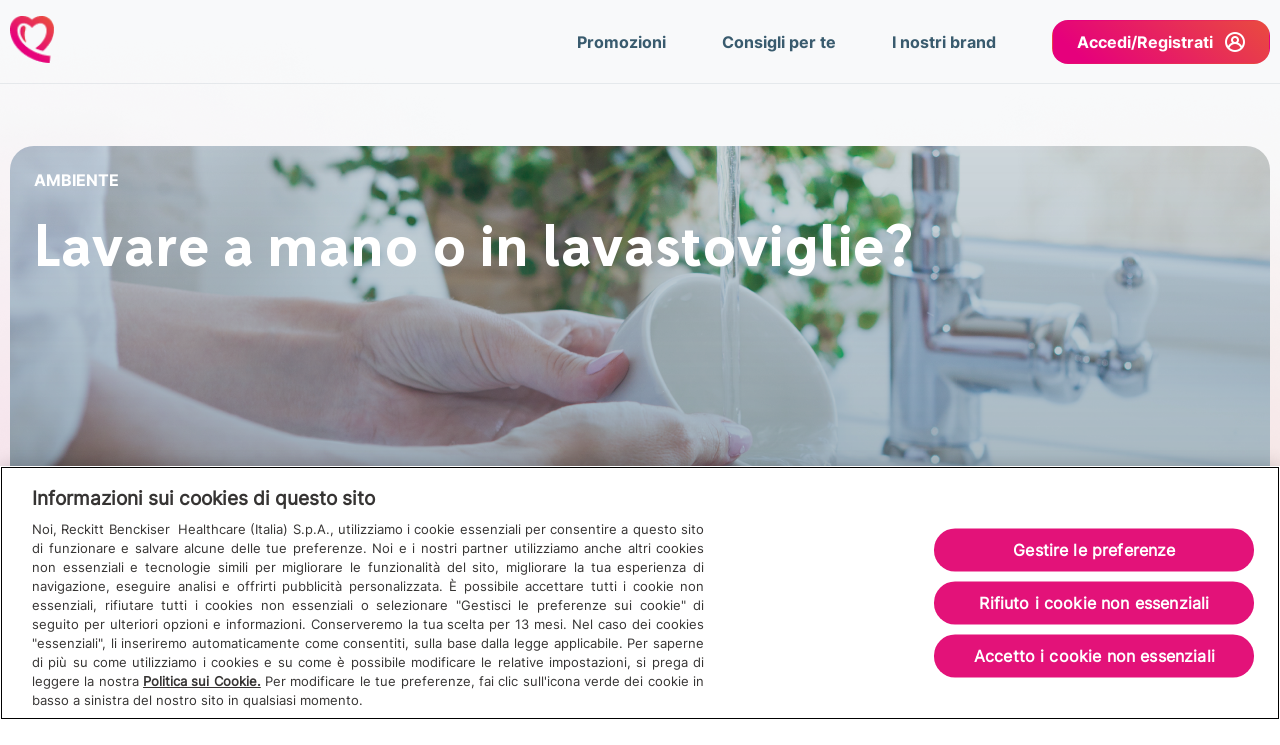

--- FILE ---
content_type: text/html;charset=UTF-8
request_url: https://www.amicasa.it/consigli-per-te/lavare-a-mano-o-in-lavastoviglie
body_size: 35161
content:
<!DOCTYPE html>














































































































<html lang="it">
<head>
		


<meta charset="utf-8" />

<script src="/cms-web/publisher/vendor/youserxp-sdk/youserxp.umd.js" type="text/javascript"></script>


    
        <!-- OneTrust Cookies Consent Notice start for amicasa.it -->
        <script type="text/javascript"
                src="https://cdn.cookielaw.org/consent/596440dc-e1a8-43be-9990-87b743d81b3b/OtAutoBlock.js"></script>
        <script src="https://cdn.cookielaw.org/scripttemplates/otSDKStub.js" data-document-language="true"
                type="text/javascript" charset="UTF-8"
                data-domain-script="596440dc-e1a8-43be-9990-87b743d81b3b"></script>
        <script type="text/javascript">
            function OptanonWrapper() {
            }
        </script>
        <!-- OneTrust Cookies Consent Notice end for amicasa.it -->
    
    



<script>
    var yxpDisableTracker = true;
</script>


<meta http-equiv="Content-Type" content="text/html; charset=UTF-8" />
<meta http-equiv="X-UA-Compatible" content="IE=edge,chrome=1" />
<meta http-equiv="no-cache" content="" />
<meta name="robots" content="NOODP" />
<meta name="format-detection" content="telephone=no" />

<link rel="shortcut icon" type="image/x-icon" href="/fe-web/img/favicon.ico"/>
<link rel="favicon" href="/fe-web/img/favicon.ico"/>



		
		

		
			
				<title>Lavare a mano o in lavastoviglie: quale il più eco-friendly?</title>
				<meta property='og:title' content="Lavare a mano o in lavastoviglie: quale il più eco-friendly?" />
			
			
		

		
			
				<meta name="description" content="Vuoi contribuire alla salvaguardia del pianeta anche lavando i piatti? Leggi l'articolo per scoprire perché la lavastoviglie è la soluzione più ecologica." />
				<meta property="og:description" content="Vuoi contribuire alla salvaguardia del pianeta anche lavando i piatti? Leggi l'articolo per scoprire perché la lavastoviglie è la soluzione più ecologica.">
			
			
		

		
			
			
				
			
		

		

		
			
			
				<link rel="canonical" href="https://www.amicasa.it/consigli-per-te/lavare-a-mano-o-in-lavastoviglie" />
			
		

		
			
				
					<link rel="alternate" hreflang="it" href="https://www.amicasa.it/consigli-per-te/lavare-a-mano-o-in-lavastoviglie" />
				
			
		



		

		<meta property="og:url" content="/consigli-per-te/lavare-a-mano-o-in-lavastoviglie"/>
		<meta property="og:site_name" content="AmiCasa"/>
		<meta property="og:type" content="website"/>

		

		
		

		<link media="screen" rel="stylesheet" href="/cms-web/publisher/vendor/youserxp-sdk/youserxp.css" type="text/css" />
		<script src="/cms-web/publisher/vendor/jquery/jquery.min.js"></script>
		<script src="/cms-web/publisher/vendor/youserxp-sdk/youserxp.umd.js"></script>
		<script>
			var hostUrl =  window.location.protocol + '//' + window.location.host;
			var yxpSdkConfig = {host: hostUrl};
		</script>



		<script>
			youserxp.config(yxpSdkConfig);
			var yxpTracker = youserxp.tracker.getInstance({trackingId:'YXP-000001-0'});
		</script>

		<script>
			var sessionId = null;
			sessionId = getAuth();

			function getAuth(){
				var cookies = document.cookie;
				var authCookie = readCookie('YXP-AUTHORIZATION');
				if(!cookies || authCookie === null){
					return null;
				} else {
					return authCookie;
				}
			}

			function readCookie(name) {
				var nameEQ = name + "=";
				var ca = document.cookie.split(';');
				for(var i = 0; i < ca.length; i++) {
					var c = ca[i];
					while (c.charAt(0) == ' ') c = c.substring(1, c.length);
					if (c.indexOf(nameEQ) == 0) return c.substring(nameEQ.length, c.length);
				}
				return null;
			}

			$.ajaxSetup({
				beforeSend: function(xhr){
					if(sessionId) {
						xhr.setRequestHeader('Authorization', sessionId);
					}
				}
			});
		</script>

		











    <script src="https://www.google.com/recaptcha/api.js?render=6Le1sGQpAAAAAPjLUUDqDOy3phRhjFYaxadYmKkc"></script>


    
        
        
        
        

        
        <meta name="version" content="1.0.15">




<link rel="stylesheet" type="text/css" href="/fe-web/css/reckitt_common_1.0.15.css">
<script src="/fe-web/js/reckitt_common_1.0.15.js"></script>




<script>
    yxpSdkConfig['translations'] = {
        FORMMANAGER_ERROR_REQUIRED_FIELD: "Il campo è obbligatorio",
        FORMMANAGER_ERROR_INVALID_MAIL: "Indirizzo email non valido",
        FORMMANAGER_ERROR_INVALID_FILESIZE: "Dimensione del file troppo grande",
        FORMMANAGER_QUIZ_WRONG_ANSWER: "<span class='error'> Risposta sbagliata :-( </span>",
        FORMMANAGER_QUIZ_RIGHT_ANSWER: "<span class='success'>Risposta corretta!</span>"
    }
</script>


<script>
    $(document).ready(function () {
        window.authProvider = youserxp.raas.getInstance({
            providerName: "yxpProvider",
            providerConfig: {
                siteName: "amicasa",
                screensets: {
                    enable: true,
                    useFormManager: true,
                    actions: {
                        updateProfileCallback: function (success, response) {

                        },
                        registrationCallback: function (success, json) {
                            if (success) {
                                window.location.href = "/registrazione-completata";
                            }
                        },
                        optionCallback: function (success, r) {
                            let labelMessage;
                            if (success) {
                                labelMessage = "Account attivato con successo!";
                                $('.optin__image-ok').removeClass('optin__image-ok--hide');
                            } else {
                                $('.optin__button').removeClass('optin__button--hide');
                                switch (r.errorCode) {
                                    case 'USER_NOT_FOUND':
                                        labelMessage = "Utente da attivare non trovato!";
                                        break;
                                    case 'TOKEN_NOT_VALID':
                                        labelMessage = "Token di attivazione non valido!";
                                        break;
                                    case 'MISSING_REQUIRED_PARAMS':
                                        labelMessage = "Parametri per l'attivazione mancanti!";
                                        break;
                                    default:
                                        labelMessage = "Ops, qualcosa è andato storto durante l'attivazione!";
                                        break;
                                }
                            }
                            $('.optin__textarea').html(labelMessage);

                        }
                    },
                    translations: {
                        REGISTRATION_PASSWORDVALIDATOR_8CHAR: 'Deve avere almeno 8 caratteri',
                        REGISTRATION_ERROR_USER_DUPLICATED: 'Esiste già un account con questa email. Se non ricordi la password <a href="/password-dimenticata">clicca qui</a>'
                    },
                    dateFormat: "DD/MM/YYYY",
                    minAge: 18,
                    manageUrlBack: true,
                    postLoginUrl: "/",
                    captchaType: 'reCaptchaV3',
                    captchaKey: "6Le1sGQpAAAAAPjLUUDqDOy3phRhjFYaxadYmKkc"

                    //TODO inserire gestione screensets update password e login
                    /*screen: [{
                        "screenName": "UPDATE_PASSWORD",
                        "formId": "6216587f36ac757290fb2a40"
                    },{
                        "screenName": "LOGIN",
                        "formId": "621647bd36ac757290fb2a07"
                    }]*/

                }
            }
        });

        window.document.addEventListener('yxp-raas-logout-succeed', function () {
            window.location.href = "/";
        })
    })

</script>

<!-- Google Tag Manager -->
<script>(function (w, d, s, l, i) {
    w[l] = w[l] || [];
    w[l].push({
        'gtm.start':
            new Date().getTime(), event: 'gtm.js'
    });
    var f = d.getElementsByTagName(s)[0],
        j = d.createElement(s), dl = l != 'dataLayer' ? '&l=' + l : '';
    j.async = true;
    j.src =
        'https://www.googletagmanager.com/gtm.js?id=' + i + dl;
    f.parentNode.insertBefore(j, f);
})(window, document, 'script', 'dataLayer', 'GTM-NLXXP8V');</script>
<!-- End Google Tag Manager -->

<meta property="og:image"  content="https://amicasa.it/fe-web/img/AMICASA_1200X630.png" />
<meta name="viewport" content="width=device-width, initial-scale=1.0">

	</head>
	<body>
	






<!-- Google Tag Manager (noscript) -->
<noscript><iframe src="https://www.googletagmanager.com/ns.html?id=GTM-NLXXP8V"
                  height="0" width="0" style="display:none;visibility:hidden"></iframe></noscript>
<!-- End Google Tag Manager (noscript) -->

<a href="#main-content" class="skip-link">Skip to main content</a>

	<div id="yxp_block_8219028e108837972d91277e00aae67b" class="yxpMainContainer">
		<div class="yxpRow">
		<div id="yxp_block_0d6a9e407739baf5cd58836ea1b18c37"
			 class="yxp-cols-12 p-0 "    component="DefaultCtrl"   
>
					<div class="yxpRow">

		<div id="yxp_block_2df3eb365e134c3ebf88df98ab1ce495"
			 class="yxp-cols-12 yxpBlock yxpType_CUSTOM  " >



<header class="header " component="MenuComponent">
    <div class="container">
        <div class="header__logo">
            <a href="/">
                <img src="/fe-web/img/logo-amicasa.png"
                     srcset="/fe-web/img/logo-amicasa@2x.png 2x, /fe-web/img/logo-amicasa@3x.png 3x" alt="Logo Amicasa">
            </a>
        </div>

        <div class="header__navigation-wrapper">

            
                <nav id="menu"
                     role="navigation">
                    <ul class="header__navigation">
                        
                            <li class="header__navigation-item">
                                <a href="/promozioni" class="header__navigation-link">Promozioni <i
                                        class="icon-arrow"></i></a>
                            </li>
                        
                            <li class="header__navigation-item">
                                <a href="/consigli-per-te" class="header__navigation-link">Consigli per te <i
                                        class="icon-arrow"></i></a>
                            </li>
                        
                            <li class="header__navigation-item">
                                <a href="/i-nostri-brand" class="header__navigation-link">I nostri brand <i
                                        class="icon-arrow"></i></a>
                            </li>
                        
                    </ul>
                </nav>
            

            <div class="header__login" component="HeaderComponent">
                

                
                    <button type="button" class="header__button btn-primary" id="button-login">
                        <span id="button-label">Accedi/Registrati</span>
                        <i class="icon-user"></i>
                    </button>

                    <div class="header__login-popup">
                        <a class="btn-primary" href="/login">
                            Accedi
                        </a>
                        <div class="header__register-label">Sei nuovo in AmiCasa?</div>
                        <a class="btn-primary-outline"
                           href="/registrazione">
                            Registrati
                        </a>
                    </div>
                
            </div>

            
                <div class="header__burger-menu">
                    <div class="burger-menu">
                        <div></div>
                    </div>
                </div>
            
        </div>
    </div>
</header>

		</div>

					</div>
					<div class="yxpRow">

		<div id="yxp_block_d850b982748c013087c0ca567d5d311c"
			 class="yxp-cols-12 yxpBlock yxpType_CUSTOM  " >



<div class="container">
    <section class="advice-detail"
            id="post-69">
        <div class="advice-detail__hero-banner">
            <div class="advice-detail__info-banner">
                
                    <div class="advice-detail__hero-banner-category">
                        
                        
                            
                        
                         Ambiente
                    </div>
                

                
                    <div class="advice-detail__hero-banner-title">
                        <h1>Lavare a mano o in lavastoviglie?</h1>
                    </div>
                

                
            </div>

            
                <div class="advice-detail__hero-banner-minutes">2 minuti</div>
            

            <div class="advice-detail__overlay"></div>
        </div>

        <div class="advice-detail__content">
            

            
                <div class="advice-detail__content-description">
                        <h2><strong><em>Qual &egrave; il metodo pi&ugrave; eco-friendly per lavare i piatti?<br /><br /></em></strong></h2>
<h3><strong><em>E se la tanto amata nonna non fosse poi cos&igrave; amica del pianeta?</em></strong></h3>
<p>&nbsp;</p>
<p><span style="font-weight: 400;">S&igrave;, il tempo cambia anche le pi&ugrave; granitiche certezze. I problemi ambientali purtroppo, all&rsquo;epoca dei nostri nonni non erano tanto considerati. E quindi cosa succede? Succede che, dopo tanti anni, alla domanda </span><strong>&ldquo;Conviene pi&ugrave; lavare i piatti in lavastoviglie o a mano?&rdquo;</strong><span style="font-weight: 400;"> l&rsquo;ago della bilancia penda dalla parte dell&rsquo;elettrodomestico. Per anni il lavaggio a mano &egrave; stato ritenuto il modo pi&ugrave; sostenibile dal punto di vista del consumo dell&rsquo;acqua, ma proprio nell&rsquo;ultimo periodo questo dogma si &egrave; rivelato falso. Infatti,</span><strong> oggi &egrave; piuttosto assodato che la lavastoviglie consumi molti meno litri di acqua rispetto al vecchio metodo di lavaggio.</strong><span style="font-weight: 400;"> Infatti, gi&agrave; nel 2007 un gruppo di esperti dell'universit&agrave; di Bonn ha evidenziato che dopo una cena di 12 persone si consumano 103 litri d&rsquo;acqua con il lavaggio a mano contro i soli 15 richiesti dal lavaggio con la lavastoviglie.</span></p>
<p>&nbsp;</p>
<p><span style="font-weight: 400;">E pi&ugrave; si va avanti, pi&ugrave; la situazione migliora: le lavastoviglie di nuova generazione consumano infatti ancora meno, appena 7 litri per ciclo d'acqua e il 30% dell'energia in meno rispetto a quella necessaria alle lavastoviglie di classe A.</span></p>
<p>&nbsp;</p>
                </div>
            

            

            
                <div class="advice-detail__content-description">
                        <h2><strong><em>Perch&eacute; le lavastoviglie sono pi&ugrave; ecosostenibili?</em></strong></h2>
<p>&nbsp;</p>
<h3><strong><em>Vediamo come le lavastoviglie strizzano l&rsquo;occhio al pianeta e riducono i consumi</em></strong></h3>
<p>&nbsp;</p>
<p><span style="font-weight: 400;">Molte persone, per assicurarsi un lavaggio ideale, spesso </span><strong>sciacquano le loro stoviglie prima a mano e dopo le caricano nell&rsquo;elettrodomestico</strong><span style="font-weight: 400;">. Questa procedura &egrave; </span><strong>dannosa per l&rsquo;ambiente </strong><span style="font-weight: 400;">e poco utile. Inoltre, uno dei principali errori che comunemente commettiamo &egrave; quello d</span><strong>i lavare i piatti a mano con acqua a temperatura ambiente</strong><span style="font-weight: 400;">, dimenticandoci per&ograve; che </span><strong>l&rsquo;acqua tiepida non permette l&rsquo;eliminazione dei batteri.</strong></p>
<p>&nbsp;</p>
<p><strong>Il doppio lavaggio</strong><span style="font-weight: 400;">, prima a mano e dopo in lavastoviglie, </span><strong>&egrave; del tutto superfluo e &ldquo;sprecone&rdquo;, </strong><span style="font-weight: 400;">perch&eacute; le lavapiatti di nuova generazione sono dotate di sensori che regolano il ciclo di lavaggio in base a quanto sono sporchi i piatti.&nbsp;</span></p>
<p><span style="font-weight: 400;"><br /></span><span style="font-weight: 400;">L&rsquo;acqua sappiamo infatti che &egrave; la nostra risorsa pi&ugrave; preziosa e attraverso </span><strong>il progetto di Finish</strong> <strong>&ldquo;Acqua nelle nostre mani&rdquo;</strong><span style="font-weight: 400;"> vogliamo creare una corretta cultura sull&rsquo;utilizzo dell&rsquo;acqua con l&rsquo;obiettivo di </span><strong>ridurne gli sprechi</strong><span style="font-weight: 400;">, a partire dalle nostre azioni quotidiane come l&rsquo;abitudine di sciacquare i piatti prima di metterli in lavastoviglie.</span></p>
<p>&nbsp;</p>
<p><strong>Il risparmio di acqua &egrave; il principale motivo per cui &egrave; meglio utilizzare la lavastoviglie piuttosto che cimentarsi nel lavaggio a mano dei piatti</strong><span style="font-weight: 400;">. In termini di </span><strong>acqua</strong><span style="font-weight: 400;">, le lavastoviglie sono ora molto pi&ugrave; efficienti e, quando vengono utilizzate per lavare a pieno carico, ad esempio,&nbsp; un ciclo di 12 stoviglie, usano </span><strong>quattro volte meno acqua</strong><span style="font-weight: 400;"> rispetto al lavaggio a mano della stessa quantit&agrave;.</span></p>
<p><span style="font-weight: 400;">Sotto l&rsquo;aspetto igienico invece non c&rsquo;&egrave; partita, perch&eacute; anche la pi&ugrave; efficace delle spugne non pu&ograve; competere con il programma della lavastoviglie a 60-65&deg; C nell&rsquo;eliminazione dei batteri.</span></p>
<p>&nbsp;</p>
                </div>
            

            

            
                <div class="advice-detail__content-description">
                        <h2><strong><em>Come utilizzare la lavastoviglie nel modo pi&ugrave; ecologico possibile<br /><br /></em></strong></h2>
<p><em><span style="font-weight: 400;">Carica i piatti in lavastoviglie, scegli il giusto programma da impostare e premi il tasto &ldquo;On&rdquo;... vedrai che anche Greta </span></em><em><span style="font-weight: 400;">Thunberg</span></em> <em><span style="font-weight: 400;">apprezzer&agrave;!</span></em></p>
<p><em><span style="font-weight: 400;"><strong>&nbsp;</strong></span></em></p>
<p><span style="font-weight: 400;">Ecco dei semplici passaggi che ti consentiranno di utilizzare la nuova lavapiatti nella maniera pi&ugrave; &ldquo;Green&rdquo; possibile:</span></p>
<p>&nbsp;</p>
<ul style="list-style-type: circle;">
<li>Utilizza la lavastoviglie solo a pieno carico</li>
<li><span style="font-weight: 400;">Rimuovi i residui di sporco dai piatti ma ricorda: niente acqua corrente</span></li>
<li><span style="font-weight: 400;">Scegli un&rsquo;impostazione ecologica o una temperatura inferiore.</span></li>
<li><span style="font-weight: 400;">Se si dispone di pannelli solari &egrave; preferibile utilizzare la lavastoviglie durante il giorno.</span></li>
<li><span style="font-weight: 400;">Quando acquisti una nuova lavastoviglie, cerca il modello pi&ugrave; efficiente dal punto di vista energetico, controlla la classe energetica e le emissioni di CO 2, ma considera anche la longevit&agrave; di un elettrodomestico: non farti ingolosire dalla scelta pi&ugrave; economica perch&eacute; &ldquo;lo sparagno nun &egrave; mai guadagno&rdquo;.</span></li>
<li><span style="font-weight: 400;">Per far funzionare al meglio la tua lavastoviglie al fine di evitare malfunzionamenti che possano portare a sprechi &egrave; opportuno prendersi cura del proprio elettrodomestico, con prodotti appositi.</span></li>
</ul>
<p><span style="color: #e6007c;">&nbsp;</span></p>
<p><span style="color: #e6007c;"><em><span style="font-weight: 400;"><strong>Consigli utili: L&rsquo;acqua &egrave; una risorsa indispensabile e lo spreco di quest&rsquo;ultima &egrave; uno degli errori capitali che molto spesso commettiamo. &Egrave; importante insegnare anche ai pi&ugrave; piccoli quali sono le scelte pi&ugrave; eco-friendly da applicare anche quando si &egrave; in cucina. L&rsquo;educazione &egrave; infatti un passo essenziale per la sostenibilit&agrave; e la riduzione degli sprechi, da sempre considerata una ferita aperta per il nostro pianeta. </strong></span></em></span></p>
                </div>
            

        </div>
    </section>
</div>

<style>

    .advice-detail__hero-banner{
        background-image: url("https://reckitt.youser.tech/upl/entities/advice/Copia di RECKITT_Art.28_Lavare a mano o in lavastoviglie qual e il metodo piu eco-friendly.png");
    }



</style>
		</div>

					</div>
					<div class="yxpRow">

		<div id="yxp_block_879b14199900873a7e06a6c1534bbf68"
			 class="yxp-cols-12 yxpBlock yxpType_CUSTOM  " >






    
    <div class="container">
        <section class="advice-carousel-products">
            <div class="swiper" component="GenericSliderComponent">
                <div class="swiper-wrapper">
                    
                        <div class="swiper-slide advice-carousel-products__slide">
                            <div class="advice-carousel-products__content">
                                
                                    <div class="advice-carousel-products__image">
                                        <img src="https://reckitt.youser.tech/upl/entities/product/Finish-render-ultimate-plus-22.png" alt="Immagine prodotto: Finish Ultimate Plus">
                                    </div>
                                

                                <div class="advice-carousel-products__info">
                                    <div class="advice-carousel-products__claim">Il prodotto ideale:</div>
                                    <div class="advice-carousel-products__title">Finish Ultimate Plus</div>

                                    <div class="advice-carousel-products__features-wrapper">
                                        
                                            <div class="advice-carousel-products__feature">Pulizia e brillantezza intensa</div>
                                        

                                        
                                            <div class="advice-carousel-products__feature">Contro lo sporco bruciato</div>
                                        
                                    </div>

                                    
                                </div>
                            </div>
                        </div>
                    
                        <div class="swiper-slide advice-carousel-products__slide">
                            <div class="advice-carousel-products__content">
                                
                                    <div class="advice-carousel-products__image">
                                        <img src="https://reckitt.youser.tech/upl/entities/product/FOP Finish Brillasciuga Regular 250 no bollino.png" alt="Immagine prodotto: Finish Brillasciuga">
                                    </div>
                                

                                <div class="advice-carousel-products__info">
                                    <div class="advice-carousel-products__claim">Il prodotto ideale:</div>
                                    <div class="advice-carousel-products__title">Finish Brillasciuga</div>

                                    <div class="advice-carousel-products__features-wrapper">
                                        
                                            <div class="advice-carousel-products__feature">Per un pulito brillante senza residui di calcare</div>
                                        

                                        
                                            <div class="advice-carousel-products__feature">Protegge contro l'opacità</div>
                                        
                                    </div>

                                    
                                </div>
                            </div>
                        </div>
                    
                        <div class="swiper-slide advice-carousel-products__slide">
                            <div class="advice-carousel-products__content">
                                
                                    <div class="advice-carousel-products__image">
                                        <img src="https://reckitt.youser.tech/upl/entities/product/FOP Finish Curalavastoviglie Regular no bollino.png" alt="Immagine prodotto: Finish CuraLavastoviglie">
                                    </div>
                                

                                <div class="advice-carousel-products__info">
                                    <div class="advice-carousel-products__claim">Il prodotto ideale:</div>
                                    <div class="advice-carousel-products__title">Finish CuraLavastoviglie</div>

                                    <div class="advice-carousel-products__features-wrapper">
                                        
                                            <div class="advice-carousel-products__feature">Rimuove sporco e calcare accumulati</div>
                                        

                                        
                                            <div class="advice-carousel-products__feature">Previene i malfunzionamenti della lavastoviglie</div>
                                        
                                    </div>

                                    
                                </div>
                            </div>
                        </div>
                    
                </div>

                <div class="swiper-button-prev"></div>
                <div class="swiper-button-next"></div>

                <div class="swiper-wrapper-cursor">
                    <div class="swiper-pagination"></div>
                </div>
            </div>
        </section>
    </div>


		</div>

					</div>
					<div class="yxpRow">

		<div id="yxp_block_3631da7faa8d147d3826d949adf5287e"
			 class="yxp-cols-12 yxpBlock yxpType_CUSTOM  " >



<div class="container">
    <section class="advice-tags">
        
    </section>
</div>
		</div>

					</div>
					<div class="yxpRow">

		<div id="yxp_block_4125af93c96748eb5d6323aa3bfabb5f"
			 class="yxp-cols-12 yxpBlock yxpType_CUSTOM  " >







    <div class="container">
        <section class="advice-related">
            
                <div class="advice-related__title">Leggi altri <b>consigli</b>...</div>
            

            
                <div class="advice-related__wrapper-posts">

                    
                        <div class="blog-posts__item Medium more-margin"
     id="post-87">
    <a href="/consigli-per-te/come-risparmiare-acqua">
        <div class="blog-posts__item-header">
            <div class="blog-posts__item-category">Ambiente</div>

            <div class="blog-posts__item-title">Come risparmiare acqua</div>
        </div>

        <div class="blog-posts__item-footer">
            <div>
            </div>


            <div class="blog-posts__item-cta"></div>
        </div>
        <div class="blog-posts__item-overlay"></div>
    </a>
</div>

<style>
    #post-87{
        background-image: url("https://reckitt.youser.tech/upl/entities/advice/14.png");
    }
</style>


                    
                        <div class="blog-posts__item Medium more-margin"
     id="post-78">
    <a href="/consigli-per-te/quanto-consuma-una-lavastoviglie">
        <div class="blog-posts__item-header">
            <div class="blog-posts__item-category">Ambiente</div>

            <div class="blog-posts__item-title">Quanto consuma una lavastoviglie?</div>
        </div>

        <div class="blog-posts__item-footer">
            <div>
            </div>


            <div class="blog-posts__item-cta"></div>
        </div>
        <div class="blog-posts__item-overlay"></div>
    </a>
</div>

<style>
    #post-78{
        background-image: url("https://reckitt.youser.tech/upl/entities/advice/13 (2).png");
    }
</style>


                    
                </div>
            

        </section>
    </div>

		</div>

					</div>
					<div class="yxpRow">

		<div id="yxp_block_bf9bfd50900dc426de3d7be3934c99ba"
			 class="yxp-cols-12 yxpBlock yxpType_CUSTOM  " >




<footer class="footer full">
    
        <div class="footer__navigation">
            <div class="container">
                <div class="footer__col">
                    <div class="footer__logo">
                        <img src="/fe-web/img/logo-amicasa-extended.svg" alt="Amicasa">
                    </div>
                    <div class="footer__logo-label">
                        <b>Reckitt Benckiser Healthcare (Italia) S.p.A</b> <br/><br/>
Via Spadolini, n. 7 – 20141 Milano<br/>
Partita IVA  01768930131<br/>
Codice Fiscale e Numero di iscrizione al registro delle imprese di Milano Monza Brianza Lodi 06325010152<br/>
Numero R.E.A. MI - 1758226<br/>
Capitale sociale Euro 3.620.000 i.v.<br/>
Socio unico Reckitt Benckiser Holdings (Italia) S.r.l.
                    </div>
                </div>
                <div class="footer__col">
                    <div class="footer__link-wrapper">
                        <nav>
                            <ul>
                                
                                
                                    

                                    
                                        <li>
                                            <a href="/consigli-per-te"
                                               class="footer__link footer__link--uppercase">CONSIGLI PER TE</a>
                                        </li>
                                    
                                
                                    

                                    
                                        <li>
                                            <a href="/i-nostri-brand"
                                               class="footer__link footer__link--uppercase">I NOSTRI BRAND</a>
                                        </li>
                                    
                                
                                    
                                        
                                    

                                    
                                
                                    

                                    
                                
                                    

                                    
                                
                                    

                                    
                                
                                    

                                    
                                
                            </ul>
                        </nav>
                    </div>
                </div>
                <div class="footer__col">
                    <div class="footer__link-wrapper">
                        <nav>
                            <ul>
                                
                                
                                    

                                    
                                
                                    

                                    
                                
                                    

                                    
                                        
                                    
                                
                                    
                                        <li>
                                            <a href="/termini-e-condizioni" class="footer__link">Termini e condizioni</a>
                                        </li>
                                    

                                    
                                
                                    
                                        <li>
                                            <a href="/informativa-privacy" class="footer__link">Informativa privacy</a>
                                        </li>
                                    

                                    
                                
                                    
                                        <li>
                                            <a href="/cookie-policy" class="footer__link">Cookie policy</a>
                                        </li>
                                    

                                    
                                
                                    
                                        <li>
                                            <a href="/privacy-generale" class="footer__link">Avviso generale sulla privacy</a>
                                        </li>
                                    

                                    
                                
                            </ul>
                        </nav>
                    </div>
                </div>
                <div class="footer__col">
                    <div class="footer__brands-container">
                        <div class="footer__brands-label">Powered by</div>
                        <div class="footer__brands">
                            <div class="footer__brand-item">
                                <img src="/fe-web/img/brands/FINISH.png" alt="Finish">
                            </div>
                            <div class="footer__brand-item">
                                <img src="/fe-web/img/brands/NAPISAN.png" alt="Napisan">
                            </div>
                            <div class="footer__brand-item">
                                <img src="/fe-web/img/brands/VANISH.png" alt="Vanish">
                            </div>
                        </div>
                    </div>
                </div>
            </div>
        </div>
    

    <div class="footer__copyright">
        <div class="container">
            <div class="footer__copyright-label">
                © 2025 Reckitt Benckiser Healthcare (Italia) S.p.A
            </div>
            <div class="footer__site-link">
                Seguici su <a href="https://www.reckitt.com/" target="_blank">reckitt.com</a>
            </div>
        </div>
    </div>
</footer>
		</div>

					</div>
			</div>

		</div>
	</div>

	<script>
		var swiperSdk = youserxp.swiper;
		!function($, swiperSdk, undefined){
		}(jQuery, swiperSdk);
	</script>

	<script>
		yxpTracker.send("PAGE_VIEW", {"entityName":"page","pageId":"642554eb613d6d0388540707"}, sessionId);
	</script>
</body>
</html>



--- FILE ---
content_type: text/html; charset=utf-8
request_url: https://www.google.com/recaptcha/api2/anchor?ar=1&k=6Le1sGQpAAAAAPjLUUDqDOy3phRhjFYaxadYmKkc&co=aHR0cHM6Ly93d3cuYW1pY2FzYS5pdDo0NDM.&hl=en&v=PoyoqOPhxBO7pBk68S4YbpHZ&size=invisible&anchor-ms=20000&execute-ms=30000&cb=n48cql1o7f6b
body_size: 48724
content:
<!DOCTYPE HTML><html dir="ltr" lang="en"><head><meta http-equiv="Content-Type" content="text/html; charset=UTF-8">
<meta http-equiv="X-UA-Compatible" content="IE=edge">
<title>reCAPTCHA</title>
<style type="text/css">
/* cyrillic-ext */
@font-face {
  font-family: 'Roboto';
  font-style: normal;
  font-weight: 400;
  font-stretch: 100%;
  src: url(//fonts.gstatic.com/s/roboto/v48/KFO7CnqEu92Fr1ME7kSn66aGLdTylUAMa3GUBHMdazTgWw.woff2) format('woff2');
  unicode-range: U+0460-052F, U+1C80-1C8A, U+20B4, U+2DE0-2DFF, U+A640-A69F, U+FE2E-FE2F;
}
/* cyrillic */
@font-face {
  font-family: 'Roboto';
  font-style: normal;
  font-weight: 400;
  font-stretch: 100%;
  src: url(//fonts.gstatic.com/s/roboto/v48/KFO7CnqEu92Fr1ME7kSn66aGLdTylUAMa3iUBHMdazTgWw.woff2) format('woff2');
  unicode-range: U+0301, U+0400-045F, U+0490-0491, U+04B0-04B1, U+2116;
}
/* greek-ext */
@font-face {
  font-family: 'Roboto';
  font-style: normal;
  font-weight: 400;
  font-stretch: 100%;
  src: url(//fonts.gstatic.com/s/roboto/v48/KFO7CnqEu92Fr1ME7kSn66aGLdTylUAMa3CUBHMdazTgWw.woff2) format('woff2');
  unicode-range: U+1F00-1FFF;
}
/* greek */
@font-face {
  font-family: 'Roboto';
  font-style: normal;
  font-weight: 400;
  font-stretch: 100%;
  src: url(//fonts.gstatic.com/s/roboto/v48/KFO7CnqEu92Fr1ME7kSn66aGLdTylUAMa3-UBHMdazTgWw.woff2) format('woff2');
  unicode-range: U+0370-0377, U+037A-037F, U+0384-038A, U+038C, U+038E-03A1, U+03A3-03FF;
}
/* math */
@font-face {
  font-family: 'Roboto';
  font-style: normal;
  font-weight: 400;
  font-stretch: 100%;
  src: url(//fonts.gstatic.com/s/roboto/v48/KFO7CnqEu92Fr1ME7kSn66aGLdTylUAMawCUBHMdazTgWw.woff2) format('woff2');
  unicode-range: U+0302-0303, U+0305, U+0307-0308, U+0310, U+0312, U+0315, U+031A, U+0326-0327, U+032C, U+032F-0330, U+0332-0333, U+0338, U+033A, U+0346, U+034D, U+0391-03A1, U+03A3-03A9, U+03B1-03C9, U+03D1, U+03D5-03D6, U+03F0-03F1, U+03F4-03F5, U+2016-2017, U+2034-2038, U+203C, U+2040, U+2043, U+2047, U+2050, U+2057, U+205F, U+2070-2071, U+2074-208E, U+2090-209C, U+20D0-20DC, U+20E1, U+20E5-20EF, U+2100-2112, U+2114-2115, U+2117-2121, U+2123-214F, U+2190, U+2192, U+2194-21AE, U+21B0-21E5, U+21F1-21F2, U+21F4-2211, U+2213-2214, U+2216-22FF, U+2308-230B, U+2310, U+2319, U+231C-2321, U+2336-237A, U+237C, U+2395, U+239B-23B7, U+23D0, U+23DC-23E1, U+2474-2475, U+25AF, U+25B3, U+25B7, U+25BD, U+25C1, U+25CA, U+25CC, U+25FB, U+266D-266F, U+27C0-27FF, U+2900-2AFF, U+2B0E-2B11, U+2B30-2B4C, U+2BFE, U+3030, U+FF5B, U+FF5D, U+1D400-1D7FF, U+1EE00-1EEFF;
}
/* symbols */
@font-face {
  font-family: 'Roboto';
  font-style: normal;
  font-weight: 400;
  font-stretch: 100%;
  src: url(//fonts.gstatic.com/s/roboto/v48/KFO7CnqEu92Fr1ME7kSn66aGLdTylUAMaxKUBHMdazTgWw.woff2) format('woff2');
  unicode-range: U+0001-000C, U+000E-001F, U+007F-009F, U+20DD-20E0, U+20E2-20E4, U+2150-218F, U+2190, U+2192, U+2194-2199, U+21AF, U+21E6-21F0, U+21F3, U+2218-2219, U+2299, U+22C4-22C6, U+2300-243F, U+2440-244A, U+2460-24FF, U+25A0-27BF, U+2800-28FF, U+2921-2922, U+2981, U+29BF, U+29EB, U+2B00-2BFF, U+4DC0-4DFF, U+FFF9-FFFB, U+10140-1018E, U+10190-1019C, U+101A0, U+101D0-101FD, U+102E0-102FB, U+10E60-10E7E, U+1D2C0-1D2D3, U+1D2E0-1D37F, U+1F000-1F0FF, U+1F100-1F1AD, U+1F1E6-1F1FF, U+1F30D-1F30F, U+1F315, U+1F31C, U+1F31E, U+1F320-1F32C, U+1F336, U+1F378, U+1F37D, U+1F382, U+1F393-1F39F, U+1F3A7-1F3A8, U+1F3AC-1F3AF, U+1F3C2, U+1F3C4-1F3C6, U+1F3CA-1F3CE, U+1F3D4-1F3E0, U+1F3ED, U+1F3F1-1F3F3, U+1F3F5-1F3F7, U+1F408, U+1F415, U+1F41F, U+1F426, U+1F43F, U+1F441-1F442, U+1F444, U+1F446-1F449, U+1F44C-1F44E, U+1F453, U+1F46A, U+1F47D, U+1F4A3, U+1F4B0, U+1F4B3, U+1F4B9, U+1F4BB, U+1F4BF, U+1F4C8-1F4CB, U+1F4D6, U+1F4DA, U+1F4DF, U+1F4E3-1F4E6, U+1F4EA-1F4ED, U+1F4F7, U+1F4F9-1F4FB, U+1F4FD-1F4FE, U+1F503, U+1F507-1F50B, U+1F50D, U+1F512-1F513, U+1F53E-1F54A, U+1F54F-1F5FA, U+1F610, U+1F650-1F67F, U+1F687, U+1F68D, U+1F691, U+1F694, U+1F698, U+1F6AD, U+1F6B2, U+1F6B9-1F6BA, U+1F6BC, U+1F6C6-1F6CF, U+1F6D3-1F6D7, U+1F6E0-1F6EA, U+1F6F0-1F6F3, U+1F6F7-1F6FC, U+1F700-1F7FF, U+1F800-1F80B, U+1F810-1F847, U+1F850-1F859, U+1F860-1F887, U+1F890-1F8AD, U+1F8B0-1F8BB, U+1F8C0-1F8C1, U+1F900-1F90B, U+1F93B, U+1F946, U+1F984, U+1F996, U+1F9E9, U+1FA00-1FA6F, U+1FA70-1FA7C, U+1FA80-1FA89, U+1FA8F-1FAC6, U+1FACE-1FADC, U+1FADF-1FAE9, U+1FAF0-1FAF8, U+1FB00-1FBFF;
}
/* vietnamese */
@font-face {
  font-family: 'Roboto';
  font-style: normal;
  font-weight: 400;
  font-stretch: 100%;
  src: url(//fonts.gstatic.com/s/roboto/v48/KFO7CnqEu92Fr1ME7kSn66aGLdTylUAMa3OUBHMdazTgWw.woff2) format('woff2');
  unicode-range: U+0102-0103, U+0110-0111, U+0128-0129, U+0168-0169, U+01A0-01A1, U+01AF-01B0, U+0300-0301, U+0303-0304, U+0308-0309, U+0323, U+0329, U+1EA0-1EF9, U+20AB;
}
/* latin-ext */
@font-face {
  font-family: 'Roboto';
  font-style: normal;
  font-weight: 400;
  font-stretch: 100%;
  src: url(//fonts.gstatic.com/s/roboto/v48/KFO7CnqEu92Fr1ME7kSn66aGLdTylUAMa3KUBHMdazTgWw.woff2) format('woff2');
  unicode-range: U+0100-02BA, U+02BD-02C5, U+02C7-02CC, U+02CE-02D7, U+02DD-02FF, U+0304, U+0308, U+0329, U+1D00-1DBF, U+1E00-1E9F, U+1EF2-1EFF, U+2020, U+20A0-20AB, U+20AD-20C0, U+2113, U+2C60-2C7F, U+A720-A7FF;
}
/* latin */
@font-face {
  font-family: 'Roboto';
  font-style: normal;
  font-weight: 400;
  font-stretch: 100%;
  src: url(//fonts.gstatic.com/s/roboto/v48/KFO7CnqEu92Fr1ME7kSn66aGLdTylUAMa3yUBHMdazQ.woff2) format('woff2');
  unicode-range: U+0000-00FF, U+0131, U+0152-0153, U+02BB-02BC, U+02C6, U+02DA, U+02DC, U+0304, U+0308, U+0329, U+2000-206F, U+20AC, U+2122, U+2191, U+2193, U+2212, U+2215, U+FEFF, U+FFFD;
}
/* cyrillic-ext */
@font-face {
  font-family: 'Roboto';
  font-style: normal;
  font-weight: 500;
  font-stretch: 100%;
  src: url(//fonts.gstatic.com/s/roboto/v48/KFO7CnqEu92Fr1ME7kSn66aGLdTylUAMa3GUBHMdazTgWw.woff2) format('woff2');
  unicode-range: U+0460-052F, U+1C80-1C8A, U+20B4, U+2DE0-2DFF, U+A640-A69F, U+FE2E-FE2F;
}
/* cyrillic */
@font-face {
  font-family: 'Roboto';
  font-style: normal;
  font-weight: 500;
  font-stretch: 100%;
  src: url(//fonts.gstatic.com/s/roboto/v48/KFO7CnqEu92Fr1ME7kSn66aGLdTylUAMa3iUBHMdazTgWw.woff2) format('woff2');
  unicode-range: U+0301, U+0400-045F, U+0490-0491, U+04B0-04B1, U+2116;
}
/* greek-ext */
@font-face {
  font-family: 'Roboto';
  font-style: normal;
  font-weight: 500;
  font-stretch: 100%;
  src: url(//fonts.gstatic.com/s/roboto/v48/KFO7CnqEu92Fr1ME7kSn66aGLdTylUAMa3CUBHMdazTgWw.woff2) format('woff2');
  unicode-range: U+1F00-1FFF;
}
/* greek */
@font-face {
  font-family: 'Roboto';
  font-style: normal;
  font-weight: 500;
  font-stretch: 100%;
  src: url(//fonts.gstatic.com/s/roboto/v48/KFO7CnqEu92Fr1ME7kSn66aGLdTylUAMa3-UBHMdazTgWw.woff2) format('woff2');
  unicode-range: U+0370-0377, U+037A-037F, U+0384-038A, U+038C, U+038E-03A1, U+03A3-03FF;
}
/* math */
@font-face {
  font-family: 'Roboto';
  font-style: normal;
  font-weight: 500;
  font-stretch: 100%;
  src: url(//fonts.gstatic.com/s/roboto/v48/KFO7CnqEu92Fr1ME7kSn66aGLdTylUAMawCUBHMdazTgWw.woff2) format('woff2');
  unicode-range: U+0302-0303, U+0305, U+0307-0308, U+0310, U+0312, U+0315, U+031A, U+0326-0327, U+032C, U+032F-0330, U+0332-0333, U+0338, U+033A, U+0346, U+034D, U+0391-03A1, U+03A3-03A9, U+03B1-03C9, U+03D1, U+03D5-03D6, U+03F0-03F1, U+03F4-03F5, U+2016-2017, U+2034-2038, U+203C, U+2040, U+2043, U+2047, U+2050, U+2057, U+205F, U+2070-2071, U+2074-208E, U+2090-209C, U+20D0-20DC, U+20E1, U+20E5-20EF, U+2100-2112, U+2114-2115, U+2117-2121, U+2123-214F, U+2190, U+2192, U+2194-21AE, U+21B0-21E5, U+21F1-21F2, U+21F4-2211, U+2213-2214, U+2216-22FF, U+2308-230B, U+2310, U+2319, U+231C-2321, U+2336-237A, U+237C, U+2395, U+239B-23B7, U+23D0, U+23DC-23E1, U+2474-2475, U+25AF, U+25B3, U+25B7, U+25BD, U+25C1, U+25CA, U+25CC, U+25FB, U+266D-266F, U+27C0-27FF, U+2900-2AFF, U+2B0E-2B11, U+2B30-2B4C, U+2BFE, U+3030, U+FF5B, U+FF5D, U+1D400-1D7FF, U+1EE00-1EEFF;
}
/* symbols */
@font-face {
  font-family: 'Roboto';
  font-style: normal;
  font-weight: 500;
  font-stretch: 100%;
  src: url(//fonts.gstatic.com/s/roboto/v48/KFO7CnqEu92Fr1ME7kSn66aGLdTylUAMaxKUBHMdazTgWw.woff2) format('woff2');
  unicode-range: U+0001-000C, U+000E-001F, U+007F-009F, U+20DD-20E0, U+20E2-20E4, U+2150-218F, U+2190, U+2192, U+2194-2199, U+21AF, U+21E6-21F0, U+21F3, U+2218-2219, U+2299, U+22C4-22C6, U+2300-243F, U+2440-244A, U+2460-24FF, U+25A0-27BF, U+2800-28FF, U+2921-2922, U+2981, U+29BF, U+29EB, U+2B00-2BFF, U+4DC0-4DFF, U+FFF9-FFFB, U+10140-1018E, U+10190-1019C, U+101A0, U+101D0-101FD, U+102E0-102FB, U+10E60-10E7E, U+1D2C0-1D2D3, U+1D2E0-1D37F, U+1F000-1F0FF, U+1F100-1F1AD, U+1F1E6-1F1FF, U+1F30D-1F30F, U+1F315, U+1F31C, U+1F31E, U+1F320-1F32C, U+1F336, U+1F378, U+1F37D, U+1F382, U+1F393-1F39F, U+1F3A7-1F3A8, U+1F3AC-1F3AF, U+1F3C2, U+1F3C4-1F3C6, U+1F3CA-1F3CE, U+1F3D4-1F3E0, U+1F3ED, U+1F3F1-1F3F3, U+1F3F5-1F3F7, U+1F408, U+1F415, U+1F41F, U+1F426, U+1F43F, U+1F441-1F442, U+1F444, U+1F446-1F449, U+1F44C-1F44E, U+1F453, U+1F46A, U+1F47D, U+1F4A3, U+1F4B0, U+1F4B3, U+1F4B9, U+1F4BB, U+1F4BF, U+1F4C8-1F4CB, U+1F4D6, U+1F4DA, U+1F4DF, U+1F4E3-1F4E6, U+1F4EA-1F4ED, U+1F4F7, U+1F4F9-1F4FB, U+1F4FD-1F4FE, U+1F503, U+1F507-1F50B, U+1F50D, U+1F512-1F513, U+1F53E-1F54A, U+1F54F-1F5FA, U+1F610, U+1F650-1F67F, U+1F687, U+1F68D, U+1F691, U+1F694, U+1F698, U+1F6AD, U+1F6B2, U+1F6B9-1F6BA, U+1F6BC, U+1F6C6-1F6CF, U+1F6D3-1F6D7, U+1F6E0-1F6EA, U+1F6F0-1F6F3, U+1F6F7-1F6FC, U+1F700-1F7FF, U+1F800-1F80B, U+1F810-1F847, U+1F850-1F859, U+1F860-1F887, U+1F890-1F8AD, U+1F8B0-1F8BB, U+1F8C0-1F8C1, U+1F900-1F90B, U+1F93B, U+1F946, U+1F984, U+1F996, U+1F9E9, U+1FA00-1FA6F, U+1FA70-1FA7C, U+1FA80-1FA89, U+1FA8F-1FAC6, U+1FACE-1FADC, U+1FADF-1FAE9, U+1FAF0-1FAF8, U+1FB00-1FBFF;
}
/* vietnamese */
@font-face {
  font-family: 'Roboto';
  font-style: normal;
  font-weight: 500;
  font-stretch: 100%;
  src: url(//fonts.gstatic.com/s/roboto/v48/KFO7CnqEu92Fr1ME7kSn66aGLdTylUAMa3OUBHMdazTgWw.woff2) format('woff2');
  unicode-range: U+0102-0103, U+0110-0111, U+0128-0129, U+0168-0169, U+01A0-01A1, U+01AF-01B0, U+0300-0301, U+0303-0304, U+0308-0309, U+0323, U+0329, U+1EA0-1EF9, U+20AB;
}
/* latin-ext */
@font-face {
  font-family: 'Roboto';
  font-style: normal;
  font-weight: 500;
  font-stretch: 100%;
  src: url(//fonts.gstatic.com/s/roboto/v48/KFO7CnqEu92Fr1ME7kSn66aGLdTylUAMa3KUBHMdazTgWw.woff2) format('woff2');
  unicode-range: U+0100-02BA, U+02BD-02C5, U+02C7-02CC, U+02CE-02D7, U+02DD-02FF, U+0304, U+0308, U+0329, U+1D00-1DBF, U+1E00-1E9F, U+1EF2-1EFF, U+2020, U+20A0-20AB, U+20AD-20C0, U+2113, U+2C60-2C7F, U+A720-A7FF;
}
/* latin */
@font-face {
  font-family: 'Roboto';
  font-style: normal;
  font-weight: 500;
  font-stretch: 100%;
  src: url(//fonts.gstatic.com/s/roboto/v48/KFO7CnqEu92Fr1ME7kSn66aGLdTylUAMa3yUBHMdazQ.woff2) format('woff2');
  unicode-range: U+0000-00FF, U+0131, U+0152-0153, U+02BB-02BC, U+02C6, U+02DA, U+02DC, U+0304, U+0308, U+0329, U+2000-206F, U+20AC, U+2122, U+2191, U+2193, U+2212, U+2215, U+FEFF, U+FFFD;
}
/* cyrillic-ext */
@font-face {
  font-family: 'Roboto';
  font-style: normal;
  font-weight: 900;
  font-stretch: 100%;
  src: url(//fonts.gstatic.com/s/roboto/v48/KFO7CnqEu92Fr1ME7kSn66aGLdTylUAMa3GUBHMdazTgWw.woff2) format('woff2');
  unicode-range: U+0460-052F, U+1C80-1C8A, U+20B4, U+2DE0-2DFF, U+A640-A69F, U+FE2E-FE2F;
}
/* cyrillic */
@font-face {
  font-family: 'Roboto';
  font-style: normal;
  font-weight: 900;
  font-stretch: 100%;
  src: url(//fonts.gstatic.com/s/roboto/v48/KFO7CnqEu92Fr1ME7kSn66aGLdTylUAMa3iUBHMdazTgWw.woff2) format('woff2');
  unicode-range: U+0301, U+0400-045F, U+0490-0491, U+04B0-04B1, U+2116;
}
/* greek-ext */
@font-face {
  font-family: 'Roboto';
  font-style: normal;
  font-weight: 900;
  font-stretch: 100%;
  src: url(//fonts.gstatic.com/s/roboto/v48/KFO7CnqEu92Fr1ME7kSn66aGLdTylUAMa3CUBHMdazTgWw.woff2) format('woff2');
  unicode-range: U+1F00-1FFF;
}
/* greek */
@font-face {
  font-family: 'Roboto';
  font-style: normal;
  font-weight: 900;
  font-stretch: 100%;
  src: url(//fonts.gstatic.com/s/roboto/v48/KFO7CnqEu92Fr1ME7kSn66aGLdTylUAMa3-UBHMdazTgWw.woff2) format('woff2');
  unicode-range: U+0370-0377, U+037A-037F, U+0384-038A, U+038C, U+038E-03A1, U+03A3-03FF;
}
/* math */
@font-face {
  font-family: 'Roboto';
  font-style: normal;
  font-weight: 900;
  font-stretch: 100%;
  src: url(//fonts.gstatic.com/s/roboto/v48/KFO7CnqEu92Fr1ME7kSn66aGLdTylUAMawCUBHMdazTgWw.woff2) format('woff2');
  unicode-range: U+0302-0303, U+0305, U+0307-0308, U+0310, U+0312, U+0315, U+031A, U+0326-0327, U+032C, U+032F-0330, U+0332-0333, U+0338, U+033A, U+0346, U+034D, U+0391-03A1, U+03A3-03A9, U+03B1-03C9, U+03D1, U+03D5-03D6, U+03F0-03F1, U+03F4-03F5, U+2016-2017, U+2034-2038, U+203C, U+2040, U+2043, U+2047, U+2050, U+2057, U+205F, U+2070-2071, U+2074-208E, U+2090-209C, U+20D0-20DC, U+20E1, U+20E5-20EF, U+2100-2112, U+2114-2115, U+2117-2121, U+2123-214F, U+2190, U+2192, U+2194-21AE, U+21B0-21E5, U+21F1-21F2, U+21F4-2211, U+2213-2214, U+2216-22FF, U+2308-230B, U+2310, U+2319, U+231C-2321, U+2336-237A, U+237C, U+2395, U+239B-23B7, U+23D0, U+23DC-23E1, U+2474-2475, U+25AF, U+25B3, U+25B7, U+25BD, U+25C1, U+25CA, U+25CC, U+25FB, U+266D-266F, U+27C0-27FF, U+2900-2AFF, U+2B0E-2B11, U+2B30-2B4C, U+2BFE, U+3030, U+FF5B, U+FF5D, U+1D400-1D7FF, U+1EE00-1EEFF;
}
/* symbols */
@font-face {
  font-family: 'Roboto';
  font-style: normal;
  font-weight: 900;
  font-stretch: 100%;
  src: url(//fonts.gstatic.com/s/roboto/v48/KFO7CnqEu92Fr1ME7kSn66aGLdTylUAMaxKUBHMdazTgWw.woff2) format('woff2');
  unicode-range: U+0001-000C, U+000E-001F, U+007F-009F, U+20DD-20E0, U+20E2-20E4, U+2150-218F, U+2190, U+2192, U+2194-2199, U+21AF, U+21E6-21F0, U+21F3, U+2218-2219, U+2299, U+22C4-22C6, U+2300-243F, U+2440-244A, U+2460-24FF, U+25A0-27BF, U+2800-28FF, U+2921-2922, U+2981, U+29BF, U+29EB, U+2B00-2BFF, U+4DC0-4DFF, U+FFF9-FFFB, U+10140-1018E, U+10190-1019C, U+101A0, U+101D0-101FD, U+102E0-102FB, U+10E60-10E7E, U+1D2C0-1D2D3, U+1D2E0-1D37F, U+1F000-1F0FF, U+1F100-1F1AD, U+1F1E6-1F1FF, U+1F30D-1F30F, U+1F315, U+1F31C, U+1F31E, U+1F320-1F32C, U+1F336, U+1F378, U+1F37D, U+1F382, U+1F393-1F39F, U+1F3A7-1F3A8, U+1F3AC-1F3AF, U+1F3C2, U+1F3C4-1F3C6, U+1F3CA-1F3CE, U+1F3D4-1F3E0, U+1F3ED, U+1F3F1-1F3F3, U+1F3F5-1F3F7, U+1F408, U+1F415, U+1F41F, U+1F426, U+1F43F, U+1F441-1F442, U+1F444, U+1F446-1F449, U+1F44C-1F44E, U+1F453, U+1F46A, U+1F47D, U+1F4A3, U+1F4B0, U+1F4B3, U+1F4B9, U+1F4BB, U+1F4BF, U+1F4C8-1F4CB, U+1F4D6, U+1F4DA, U+1F4DF, U+1F4E3-1F4E6, U+1F4EA-1F4ED, U+1F4F7, U+1F4F9-1F4FB, U+1F4FD-1F4FE, U+1F503, U+1F507-1F50B, U+1F50D, U+1F512-1F513, U+1F53E-1F54A, U+1F54F-1F5FA, U+1F610, U+1F650-1F67F, U+1F687, U+1F68D, U+1F691, U+1F694, U+1F698, U+1F6AD, U+1F6B2, U+1F6B9-1F6BA, U+1F6BC, U+1F6C6-1F6CF, U+1F6D3-1F6D7, U+1F6E0-1F6EA, U+1F6F0-1F6F3, U+1F6F7-1F6FC, U+1F700-1F7FF, U+1F800-1F80B, U+1F810-1F847, U+1F850-1F859, U+1F860-1F887, U+1F890-1F8AD, U+1F8B0-1F8BB, U+1F8C0-1F8C1, U+1F900-1F90B, U+1F93B, U+1F946, U+1F984, U+1F996, U+1F9E9, U+1FA00-1FA6F, U+1FA70-1FA7C, U+1FA80-1FA89, U+1FA8F-1FAC6, U+1FACE-1FADC, U+1FADF-1FAE9, U+1FAF0-1FAF8, U+1FB00-1FBFF;
}
/* vietnamese */
@font-face {
  font-family: 'Roboto';
  font-style: normal;
  font-weight: 900;
  font-stretch: 100%;
  src: url(//fonts.gstatic.com/s/roboto/v48/KFO7CnqEu92Fr1ME7kSn66aGLdTylUAMa3OUBHMdazTgWw.woff2) format('woff2');
  unicode-range: U+0102-0103, U+0110-0111, U+0128-0129, U+0168-0169, U+01A0-01A1, U+01AF-01B0, U+0300-0301, U+0303-0304, U+0308-0309, U+0323, U+0329, U+1EA0-1EF9, U+20AB;
}
/* latin-ext */
@font-face {
  font-family: 'Roboto';
  font-style: normal;
  font-weight: 900;
  font-stretch: 100%;
  src: url(//fonts.gstatic.com/s/roboto/v48/KFO7CnqEu92Fr1ME7kSn66aGLdTylUAMa3KUBHMdazTgWw.woff2) format('woff2');
  unicode-range: U+0100-02BA, U+02BD-02C5, U+02C7-02CC, U+02CE-02D7, U+02DD-02FF, U+0304, U+0308, U+0329, U+1D00-1DBF, U+1E00-1E9F, U+1EF2-1EFF, U+2020, U+20A0-20AB, U+20AD-20C0, U+2113, U+2C60-2C7F, U+A720-A7FF;
}
/* latin */
@font-face {
  font-family: 'Roboto';
  font-style: normal;
  font-weight: 900;
  font-stretch: 100%;
  src: url(//fonts.gstatic.com/s/roboto/v48/KFO7CnqEu92Fr1ME7kSn66aGLdTylUAMa3yUBHMdazQ.woff2) format('woff2');
  unicode-range: U+0000-00FF, U+0131, U+0152-0153, U+02BB-02BC, U+02C6, U+02DA, U+02DC, U+0304, U+0308, U+0329, U+2000-206F, U+20AC, U+2122, U+2191, U+2193, U+2212, U+2215, U+FEFF, U+FFFD;
}

</style>
<link rel="stylesheet" type="text/css" href="https://www.gstatic.com/recaptcha/releases/PoyoqOPhxBO7pBk68S4YbpHZ/styles__ltr.css">
<script nonce="oCOZ4qJe3OnVSIWzJ2iN0g" type="text/javascript">window['__recaptcha_api'] = 'https://www.google.com/recaptcha/api2/';</script>
<script type="text/javascript" src="https://www.gstatic.com/recaptcha/releases/PoyoqOPhxBO7pBk68S4YbpHZ/recaptcha__en.js" nonce="oCOZ4qJe3OnVSIWzJ2iN0g">
      
    </script></head>
<body><div id="rc-anchor-alert" class="rc-anchor-alert"></div>
<input type="hidden" id="recaptcha-token" value="[base64]">
<script type="text/javascript" nonce="oCOZ4qJe3OnVSIWzJ2iN0g">
      recaptcha.anchor.Main.init("[\x22ainput\x22,[\x22bgdata\x22,\x22\x22,\[base64]/[base64]/[base64]/KE4oMTI0LHYsdi5HKSxMWihsLHYpKTpOKDEyNCx2LGwpLFYpLHYpLFQpKSxGKDE3MSx2KX0scjc9ZnVuY3Rpb24obCl7cmV0dXJuIGx9LEM9ZnVuY3Rpb24obCxWLHYpe04odixsLFYpLFZbYWtdPTI3OTZ9LG49ZnVuY3Rpb24obCxWKXtWLlg9KChWLlg/[base64]/[base64]/[base64]/[base64]/[base64]/[base64]/[base64]/[base64]/[base64]/[base64]/[base64]\\u003d\x22,\[base64]\x22,\x22QC1QJcKZw5nCojJBw5bDuMKFw53CqGogZcO4fx04SB0Jw5sFc1ZmcMKyw49xPWhucVnDhcKtw7zCrcK4w6t3fQguwr7CkjrCliDDl8OLwqwyPMOlEUdNw51QAMKnwpguK8Oaw40uwovDs0zCksOQA8OCX8KTJsKSccKkV8OiwrwIDxLDg3/DlBgCwqt7wpI3BG4kHMKPP8ORGcO1XMO8ZsOvwrnCgV/[base64]/DoxVOYsORw5jCisO+PMOrw75hw67DlAkKNXI0DcOaBlzCp8Oqw6wvJ8OwwqkIFHYGw6TDocOkwprDi8KYHsKXw6o3X8K/wqLDnBjChsKQDcKQw4wHw7nDhhw1cRbCsMKhCEZUD8OQDBlMAB7Dgy3DtcORw6TDkRQcGD0pOQTCgMOdTsKdTio7wrcONMOJw79+FMOqI8OUwoZMOlNlwojDr8OSWj/[base64]/w74kd8ORPMKMw6zDisK3AFR+w4jCilc7bkNcXcKuYDB1wqXDrHzCjxtva8KmfMKxUDvCiUXDsMOzw5PCjMOYw5o+LGHClAd2wqtkSB8rPcKWamZuFl3CqjN5SURIUHBSYlYKCS3DqxI0YcKzw65cw6rCp8O/BsOsw6QTw5xsb3bCnMOPwodMKx/CoD5YwpvDscKPM8OWwpR7N8KJwonDsMOmw63DgTDCocKGw5hdUBHDnMKbYcKKG8KsbjFXNDt2HTrCmsKlw7XCqCDDusKzwrdQScO9wp9hEMOse8OuC8OQH3rDojLDgcKcNG/[base64]/Dk1TDicOdHirCgBt1w4fDmALCi8OhL0hvw73CkMOcw4YGw4F4EER0Il1td8Knwrt2w4Egw4LDiwdSw4Isw5lCwoA1wqPChMKPPcOFAS14FsKRwqh6GMO/[base64]/Gm5tw6BCHhkzwoRUUhnDlMKTTVlnG21twqHCtRQVZcK4w69Vw5HCmMO5AAM3w4zDkWVww7s6KFfCm0xqN8OAw5M2w5nCs8OPXMOjEiDDhHRPwrnDosKjPAJ4w4fCozUQw4LDjkjDscK9woAMIcK+wqNCHMO3AA/CqRF1wp1Sw5FPwq/DiBrDkcKyOnfDnCjDoS7DnjDCpGZwwrwdfU/CrybChAwXbMKqw4rDrsKdLw/DoVByw6vCisOCwotzbmnDmMKnGcKrJsORw7B9Eh/[base64]/[base64]/CvW8ZwpLDvVgBw4ASw7TDnmrCsnxkUWjCtW4PwqjDj2XDvsKEZmDDu3JnwrZlaGLCkMKpwq5+w5vCuDgOLy0swq0UesO4GVLClMOmw4U3eMKFNsKSw707wp5wwoprw67ChsKjUBTCpQXCmMOZcMKdw5Inw4TCk8O9w5/DhgzDn3bCnjgWFcKUwrY3wqpBw5JAXMKTRMKiwr/DicOxUD/[base64]/[base64]/Dm8K9w7VZOcO8RVUWKcOfw7wow6wDXwYnw4s3C8Olw6Qbw6PCi8KWw4gdwr7DgMOfY8O0EMK+YsK2w7PCkcOIw6ALahYmek0BFMK7w4HDocKLw5TCpsO1w519wrQZLkENay3Csyl/w44zHcOqw4DCuijDgMKBcyfCj8KPwpPCnMKMKcO/w6/[base64]/[base64]/fcKZwpTDuhhIIsKGE8O3wqJWYsOGXj49fSPDlCQJwrjCvsKCw7ZGw5kGFFU8JBXDhxPDocO/w6d7QS4Bw6vDhxfCtAMcZy1Ya8O5wpcXUD9vW8OLwq3Dk8OxbcKKw4dZJUMYL8OzwqEoG8Knw7nDjcOXWsOoICh2wqPDhW3DrsOHISPCisOlC2hrw4bDs2PDvnnDvSAOwpVbw50hwqt4wqrChj3CvC3DiThRw6diw6EEw5TDiMKSwq3Cn8OdKFTDocOQGh0pw5V/wp5Lwo16w6smcFEGw5fCiMOtw5jClMObwrdTegxQwrFcYXfCj8O7wqHCgcKpwo4lw5cyL1dmCAQ3SwNPwoRgw4nCn8K6wq7CnA/DssKYw4TDnj9Bw7h3w4dcw7jDugbDm8Kmw4rCuMOow6LCtyUVTsK4WsK9w65RZcKbw6rDjsORHsOCTsKBwobCvngrw59ww7vDlcKjL8OsGk3CgcOHw5Vtw5TDg8Oiw7XDqWdew5XDpMOhw6gPw7PDhQ1Aw5AoB8OowqfDiMK4NhLDoMKywrtoXMO3IcO+wpfDoE/[base64]/Cv8KsOcOIw5MuwrXDnl/Du8OmwoNpwoPDgsOwE2BmBMObLcKiwqcGw6o/wpw+KWfDpjPDs8OGcizCoMOOY2Ruw5FjdcKrw4Avw4t5WFoMw4zDvybCog3Dm8OnQcOUXHvChxV+BMKow5rDusOVworCvTNZBAHDlm3CkMOGwo/DgDjCnRDCjsKDGwnDr2jCjHPDmSTDrEfDrMKewpIHaMKjICLCm1lMKgvCq8KCw78EwpULTcO+wpRkwr7Cg8OAw6oNwpbDj8Kew4zCvmPDuzsnwr3CjA/CiBw6ZUZpbF4LwoxEYcOKwqZRw4BBwp/DsyvDiG1WKHhmw7nCoMO+DSEGwqjDlcKjw5zCpcOuPG3Cm8OFQ2jCoCzDvwLDt8OiwqjCqgZcwosQczh9H8K8AWXDilQgVE/DgsKVwq7DrcK8ZxjDusOyw6IQDMK4w5bDu8OYw6fCicOzWsO/wpdYw49IwrjCmMKCwr7DusOTwovDr8KJw5HCvWVlAz7Cr8OJTMO2fRRww5clw6LCgsKbw4bClBfCjMKRw57DvC9Cdks1LHrCh2HDuMOiw4JkwrY/DMK2wovCmcOtw6Qjw7tUwpobwqxZw7xmEsOnP8KrFsKNasKcw5kuIsOjeMOuwo7DqAHCucORKFDCocOpw5l4w5lrX0hwSCrDgThXwqjCj8O3UHsBwojCsi3DnWYxecKTGW9pbH88NcKyXWs/OMOXAMKEWHrDrcO4RVvCi8KdwrpPS2DCncK+wpLDtBLDsDzDuytyw5fCrsO3N8OAccKxZkTDq8OMa8O/[base64]/CnkfCimvCgRjCrn3CjClHdcO7acOqw71aAhInQ8KKwqrCvW5rB8Kyw7o0IsK2N8O4w4ojwqYlwo8Hw5zDoW/CpcOnfsK8OcOeIwzDisKBwpFVIEzDk3Nkw5Z6w4vDsmlAw4ECWGNsRm/CriQ1K8KMFsK+w4QwZ8K+w6bCuMOow4ApJwjCpMOPw43DscKbAMKGOA9/[base64]/Di8Oowqsow70FQcKmOmPCucKiE8Owwo/DgyEFwo3DgsKkEhE2B8O1HEwNSMOlRzfDnMOXw73DmWFSGx4Ow6LCosKbw48/wpHDuAnCthZawq/DvQ1Xw6sOajp2Xl3DicOqw7TCjsKxw79sDyzCpxVtwpRuPcKEbMK/[base64]/CpwBAc8OIw6E+OhPCk8KNEsKzUMOfChwdKVfCusO5TSQuYcOXFsOJw4prb3vDqXwzJzRowqB8w6M6X8Kmf8ORw7DDsyLCgnpSXnfCuD/Dj8K4H8KRXwNZw6QlZnvCvUJ/wosWw5nDs8K4GWfCn2nDv8KlZsKTPcOow4M7d8KIO8KjVXDDpSV1H8OJwp3CtRIYw5fDl8KOasOycsK6HjV/w49tw69Rwo0dLSEoJhLCtTrCusOSIBVHw7rCr8Omwo/CoDBfwpM8wo3DiE/DszAFw5rCusOlBcK6CsOww6A3OsOswopOwrXCisK0MSknYcKpNsOnw6PCkkwaw7YbwozCnVfCnmlTXMKEw64fwqZxJGLDlsK9WGbDhWpKUMKuD2LDhlHCsXXDtSBgFMKIIMKAw4/DmMKXwp7DucKAeMKtw5fCvnvCjXnDlyNXwoZHw7c+wp9qGMOXw7zDkMOVXMKwwqHCtXPDvsOzQcKYwpbCssORw7bCvMK2w5xcwqssw7pZSi3CkgrDkXsLV8KNZMKHZcK6w4/DsSxZw51OSz/CiQUhw4lEKADDmsKhwrDDv8KCwrzCgw4Hw4nCsMOOIMOgwo9Dw7YfacKlw7FfOMO0wpvCvAfDjsKcw5nDhFItYcOBwpZXBjfDmMONC0LDmcObAVpqaD/[base64]/[base64]/dw3DgMKAUcK5w5gEDCoEKmRzYMOjSWTCrMOvW8Ovw63Cq8KxB8KFw5hPwqDCu8KqwpcRw70tYMOVKSdbw65eaMKzw7QJwqAtwqzChcKswp/CiijCsMKhTsKEHF17eWxXR8ODYcOSw5JEw6jDnMOVwpvCkcKbwovCqFdbARNnBXYbJiQ+w7jDlMKeUsOYdzvDpDnDiMO4wqLDtgfDvsK/wpZaDxrDpS9EwqdlCcKnw4sHw6xnHQjDlMO8FcOtwo5gZhM9w4XCt8OFNSDCncK+w5HDrEnDgMKcIX4xwpFQw4EQQsKQwqpXZGnCmSBSw5wtfMKrV1rCuDfCqgjCg3Z4A8O0GMKsf8KvCsOjaMO5w68cIHlcajvCqcOSSy/DmsKgwoHCoxXCk8OKwrxcGxzCsWXCo1Yjwrw4RsOXZsO8wpc9WXEeTsOKwqZ/PcOtZhzDhC/DtxgjUm8ffMKmwoV1Y8O3wp1jwrdNw53Cg1JTwoxOBRvDj8OQLcO1EhHCoghlCVnDl37CpMOgCcOcMjoCFXbDtcOAwqjDrCHCgDYawozChgvCucK7w5PDs8O+NsOSw5XDq8KmRzo1JsK4w4fDt1t0w7LDoUbDq8KfAXbDkHlnf1oww4DClVXCt8K5wp/Dkllxwo54w5Z2wrIZU2zDlQXDp8Kyw53DucKNX8K+WEBQPS7DlMKgDEvDrlQKwrbCl3NCw48aF0dWcxtIwobCiMKhDSsWwrzCon1sw5AgwoLCoMKBYArDs8K8woDCq0DDvBVHw6vCjsKfFsKtwq7CkMOyw74Hwp92D8OiD8KME8OzwoTCk8KDw7zDhkTCix/DvMO7YsKRw5zCiMOce8OMwqIBQBzClT/CmHJLwpnCpw1xwrrDt8OaGsOvecOXBgLDjG7Ci8OOFcObwqpMw7DCscKZwqLCtw07AsO0UwDCq1LCgXvCsk/Dqm8LwoIxOMKLw73DqcKzwoBISkPCoV8bMxzDtcK9IMODeGhGw682AMO9fcO0w4nCmMOzBCXDtsKNwrHDtBJNwrfCrcO6McKYDcOEEhHDt8O4R8KZLChcw7pNwpDClcKnMsKfFcOAwoHCuBjChFA0w53DkgHDkAJnwpDDugEAw75Sf2IfwqU4w6RTI0bDlw/CnsKBw6zCuSHClsO5M8O3IlJ0DsKtGcOQw7zDiVHCnsO0FsKxKiHCt8Kdw57CssK/JknDkMOZecKUwphZwqnDr8OFwoTCjcOdah7CgkXDl8KGw5gbwovCnsKWYzRQJC5Owo3CnxFYbT/DngdYwpTDt8K1w5Q9BcOfw68cwpIZwrQITWrCrMKBwrFua8Knw5AnXsKaw6FSwpTCtXg4JMKHwqTCu8OYw55bwpHDiTPDuEIqOjgCWGvDhsKrw4VCXUUWw7fDksOFw7bCi03CvMOWVkYEwrDDgUEvBcK8wq/DsMOKdsO6WcOMwofDvVdyOnTDhzLDrMOMwp7DtXPCk8OTDmTCjcKMw74dWlHCtU/[base64]/C8Ohw6YOwqvDrRxPwqw/wqNNwpbCuzdZOglQJcKLwoPDny3CpsKDwr7CiSnCjVvDuVwQwpPCkyNXwpfDlyRDTcOgBkIAacKqV8KsJTrDl8KxM8OUw5DDusKNPlRvw7JLSjFNwqVDw6TChMKRw63CiA/[base64]/[base64]/[base64]/Dm8OuYsKzFh3CqULDkcOGw6kNFl8ffGt8w6Fywq5bwqXDo8Kgwp7CkgvCk1xLTsKsw5cUHhbCpcK0wqhnAhBowpsmScK6XyjCtz0zw5zCqlPCvnVlfWcOFBLDoBQhwrnDt8OsBRV6ZcK8woJpGcK+w7LDrhMZGFVHdcOsYsKuw4jDjMOJwpE/w5DDgxLDhMKawpUjw6NGw6IeW1PDtEkqw7HCs2zDg8OSVsK0wrUEwpbCp8K9OMO6Y8KCwopdfUHCvCouAcK4esKEQ8KBwp4mEkHCpcOxQ8Kfw5HDlsOLwrcSeCp5w6LDicOcMsOOw5YkYwXCozHCg8OBAMKsDnFXw7/Du8KTwrwbXcOTwrR6G8OTw55TJMKuw6RXd8KaOD8cwpEZwpjCscK0w5/Dh8Orb8KEwp7CpX4Gw5nChX/DpMKMc8KgcsKew5VHFsKnH8KKw6lwFsOVw6XDu8KGR0Bkw5ReCsOUwqJaw45Swp7DujLCuEDCjMK/[base64]/DrQ0IPGhJJ3Q9w70Nw4nCiF7Cq8O2wpfCiA8VwoTCpExUw4PCijV8KBrCrj3DjMO4wqVxw6LDr8K5wqTDq8OOw5wkWm4kfcKEf2Vvwo/ChMOvaMOCCsOwR8KQw4vCpgIZD8OYKcO4woduw6HDjRDDtFHDo8Okw7/DmXVSO8OQIlxYfjHCmcKEw6A7w7bCs8KuLHXCkAs7G8Oaw6dSw4oywrRpw5bDl8OFZ03DhcO7w6jDtGjDkcO7T8O4w69dwqfDgyjDq8K7BsOGTGsYOMKkwqXDoBRQbcKwSMObwoddVsORHRc9KcKuIcOfw5TDlzpHbFYqw6/Dv8KRRHDCisKqw5LDmhvCgXrDo07CmG0pwqHCn8OEw4bDsQtIEEt/w45vNsKdw7wdwrjDsjPDgBXDj3tvbwnCusKHw7HDucK3dC3Do3LCn17Dli7ClsK0dsKiD8OWwrFNEMKgw7h+dMKDwpECbcOkw5AxIlZnQjnClMOzKUHCrz/DlDXDqxvDtRcyB8OTOTkPw5rCvcKOw4xhwq1hH8O8XwPDjyDCjMKsw7VsS1vDkMOrwpoEQcOAwqHDk8K+V8OrwoXDhQgww4jDlGZmZsOawpHCgsOIGcK2IsOew4AfU8K7w7JlKcOKwpHDgxXCpcKgGgXCtcK/esKjbMKCw7zCocOCMyjCuMOtwrjCo8KBL8Kww7XCvsObw4tsw48mVhBCw7YbY3MLcXrDqETDhMOxPcKdTcOZw5YmG8OAFcK2w6ojwqXDlsKaw4nDrEjDh8O3VsK2RA9SfT3DvsKXPMOow7rCisKrw5NKwq3Dok8fW3/[base64]/[base64]/F8KwDU4Uw6ITKxbCnVfDksOrwqjDrcKfwqp3YQjCrcKhEAvDl1NCY1B7OcKaQsKlfsKpw6TCkjjDg8O7w4LDvFpCMiRQw63DncK5AMOMS8KLw7ECwp/CpMKrecKNwr4jw5fDjRUfQSt9w4bDi0kqFMOXw60MwpvDocOIazRsBcKvODPClGvDrcKpKsK4PF3ChcO1wr7DlDPCsMKldD8Uw61pbQTCn3REwoIjB8Kwwow/[base64]/Din/[base64]/ChsKLwpFkN8KAw7TDjXXDocK1ODEOw4fDtW8HPMO0w6sWw51hfMKtXi1paEthw5tDwoXCgwYQwo/CocKwDTDDpMKvwobDpsOMwpvCocKzwohiwoJEw5zDqGt9wqDDhVwtw53Dl8KgwqI5w4fCk0EowrXClXnClcKKwpMSw6AtccOOKQlIwp3DgxzCgHTCq17DpXPCvsKPNHtfwqUfw4/CpSfCjsKyw7cOwpcvDsO6wpHDtMK6woXCuCAAwprDrcKnMC0dwo/Ckj9KdGZaw7TCsR0/PmnCnSbCs2HCocOJwq/DrUfDpHzClMK4C1d2wpXDvsKSw4/DusO7CMK5wo0OSTvDsyMvwpjDg3oCdsKba8KVTiPClsOfP8Ksf8OQwrMGw4XDom/CisKxCsK4J8Obw78sCMK6wrMAwojDoMKZVjZ/LMK5w7k6A8KQakbCusOYwrYMPsKFw7nCrUPCih9gw6Ysw60pKMKdasKzZgPDg0Y/bMKIwqHDgMODwrPDv8Kdw5HDuA7CojfDm8K5w6jChsKnw57DgiDDvcK0SMKZcHvCisORwpPDrsKaw7rDhcKCw64QQ8OLw6pJYwt1w7c3wrpeVsO/[base64]/w47CvGzCkEdQw4EfJkfCs8OWwpcyw5vDjEd9TcKdEMOUB8KWcV4GSsKHLcOCwo5nBVvDqUnDiMK1e38aIQUVw50GeMK7wqV7w6LCtjAZw7PDlCnDgsOJw4vDoBvDsxDDjh8lwpvDqDo/SsOPAHnCizzCrMOaw5s5SQxSw5FOAMOHbcKfLWQTOTvCs3fDgMKiOMO4IsO1V2/Cr8KcOsOcSmLCjQjCkcK6CMORwqbDgCoRDD0PwofDjcKGw7bDscKMw7rCvMK7JQdYw77DqFjDp8OpwrgFEGbChcOjFCZDwpjCuMK5wpZ/w4nDsxYzw4xVwolpTVjDriQlwq/DqcO9CsO5w4UZC1ZOHRXDqsKtNVTCosOCM1ZdwqPCvnJTw4fDosOwSMOPw73CjMKpSXs4cMOvwpk7RMOrRVkmZ8Ozw7nCjsKfw6TCrMK5NcKHwporP8Knwp/CjDbDtMO4f1rCnw4Cw7hxwrzCs8OTwqF7Rm7DpsOYCxlrPWZGwqXDuUlLw73ChsKfEMOvT3JQwpE6RMK0w5nCrsK1wrrDuMOtGFwgGXdgf3EbwrTDmFFdOsO8wqQZwolNEcKhM8K9FMKnw7/[base64]/w68fJSsYRMK0wrjDtsKywotNw5U5w7/DoMKzG8O/wpkGacK9wqEEwq/Co8OSw4xKEcKbN8O2esOmw4Bsw5Frw5MHw6nCiDMmwrfCoMKaw7pAKcKNKD7CiMKITQfCpljDtcOBwp3DqycFw6zCnMOXbsOUfMOGwq4zWltbw7vDg8O5wrYLb1TCiMOcw47CgEg/w5bDkcORblTDisKEAR7Cp8O3F2XCtUcew6XCuR7DmzZlw5toTsKdB3t/woXCtMKHw6TDpsK0w4jCtj1mDcOfw6HDs8OHaG9qw5XDgFhhw7/[base64]/DslnCvMKzw4JPw4/Cm8Kew5hFWsOlwp7CgxbCjC/DlHgqaRvCpUBgVCAgw6JzKMOUBwQfWlbDjcKaw4Quw4BWw5jDiz7DpF7DtMK3wprCu8Kbwp4JNcKvdsOZdBR/N8K4w73ChRxGNWfDrsKFW2/CjMKDwrQ2wonCgz3CtlzCpnrClFHCm8O8ScKRfsONHcOCA8KuGV0jw5hNwqd+XcOJI8OBWyQxwrbDtsKawqzCpEg2w6dUwpLCi8Kuwq84U8OCw63CvinCvX/Dg8Ksw4dGYMKswo4rw5jDjcKywpPCiRbCkjoADcO8wqF5cMKoScKtRB9wSG9Xw7HDg8KSY3EsW8OBwq4iw64ew6pLICBYVCs4D8KJWsOKwrrDjcKawpfCnk3DgMOzCMKPAMK5IcKNw43DusKSw7nCpj/[base64]/[base64]/Do8KLPRnDtzURwoLCqwJ/fzvDgMOPwqsnw4HDtDRBDsKZw4kswpvDr8Knw4PDly8Ow6/Cg8KZwqYxwpx6AcOow5fCkcK7MsO/[base64]/CtBXCoHIuBcO3w5w+AMO3woc0woPCgcOQMBdawqPCqWTCkhXDjUrCoAQqb8O2N8OMwpAVw4jDnTMswqvCt8KVw7XCsyvCux9OPg3Ci8O4w6JaNkNJC8K/w43DjADDpx5wegHDv8Kmw53ClcOQRMKMw67CnzFyw7NGfWQIInjDl8K2c8KZw4UAw6TCkxHDqX7DtF53fMKEZEYibUdhfsK1EMORw7/CjSTCgsK0w65Awq3Dny/Di8OwV8OVXcOjKW0cUWcBwqEsbGXDtMOrUmlvw7bDhlR6a8OcVE7Djg3Diml3KsOxJD/DncOIwqjCn3YMwq7DjgBxMcOheloFfGLCv8Oowppqc3bDtMOTwrHCh8KLw6cXwofDh8KOw4zCl1fDrMKawrTDqWrCmMKTw43CoMODOmHDhcKwM8OEwrhrZsK+KcOtKcKjEWsKwrUzdcOwTm/[base64]/DsXbCkcKvNsO0HQHCiMOEKMKnw5pKCAbDoVbDoz/[base64]/TgNALiUyw7XDqBbDmcOAFV4tCX4dw4PDvVp7dB1tAmbCik/DjAJxcn8vw7XDjQjCq2lKQmIVUH8XH8O3w7swZ0nCk8K0wq8PwqoLX8OdLcOpFxBjXMOjwo56wq9Qw4LCjcOcXMOsNGXDm8ORCcKnwqDCsRx2w5/DrWrCqDnCo8OAw5/DsMOBwq8yw6wVJUsfw4sDfAcjwpvDk8OVFMKzw7bCo8OUw6sGOMKqPgpbw4cfEsKdwrUUwpYbTcKHw6hcw6sMwoXCv8OSIADDmAXCpsOUw6DCilJnBcO8w7rDsSlLCXXDnUscw68jVsOMw6ZQRVfDo8K/[base64]/CuMK6wrnCp2BIwrLCisOfdwYfK8Kvdj/DtxXClD7CisKubcK2w7/DocOAXUvCiMKMw5sEAcK/w6PDnAfCtMKHE1TDsWnCji/DrHfDjcOmw5VXw6TCjDfChWE3wp8tw79yCcKpeMOow7BTwrpSwo/ClnXDkVYQw6nDmyvCi17DuDIAwoLDn8K7w6BVczDDpkDCjMOdw41gw5LDkcKIwoLCsxrCuMOWwprDrsO0w4o6IzLCjEnDgC4ISULDiBI8w5sDw4bCgCXDil3DrMOpw5PCkRgowrzCh8Kcwq1nSsOTwrttC27DnRwoGsKJwq0Nw7vDt8Kmwr/DpMOQe3TDo8Onw77Coz/[base64]/Cv8KfBMK4w4B8wqHCssO+fMOOTWYCwpUjP8KzwqHDnk3Cv8Oic8ORQnvDo2JrDMOJwpEuw6HDncOYBW5Cb1pOwr9kwpoQEsKVw68VwoXDrGdpwpjCtn9nwo/CjCF5TMO/w5LCjcKtw63DlHtSQWTDncOAXB4Hf8K1DSbCl1PCnMOva3bCjxAAY3TDiSHCs8Obwq/DtcO7AlDDig4RwobDliU4wojDo8O5woI8w7/DtXRnBEnDtsOgwrRzNsOBwoTDuHrDn8KGUjbCp2RVwoPCkcOmwqMJwolHE8K5Jjx0QMKBwrQvWcOHT8KiwpLCoMOpw6rCoixMEMKjRMKSeUjCj0hOwp0JwqYJbsOIwqTCnirCmWVQD8KvFsKlwpwGSmMDBHoiDMKSw5zClj/[base64]/[base64]/w5thwpzDu33Ci8K2CXw6MnnCo0vDlmkGQ35zRVPDoE7Dg03DncOAQy0Ed8KlwqrDplPCiBDDosKNwpXCosOHwpAWw6d6GnjDlF3CvTLDnQjDmkPCq8OUNsKwecOPw5zDjEEGU1jCgcOqwqRsw4dCZ33CkywmJSpHw4RHOw5fwpACwrrDlsKTwqNGZsOPwo9SCF5/[base64]/B8OkwoLDtVtcGlLDjMOnwq0EMsKROyHDucKKwoDCjcKNw6xewrdbGFsYLUnDjAHCvX/Dl1LCi8KhP8OQVsOjDlfDqsOlagvDnl5sVHrDn8KaL8O4woMGBlMke8OuTcKuwowWTMKZw4fDtmMBOh/CnDFVwogSwo/Cq3jDuSNtw5Rww5nDi1rCssKxUsKXwqHCiXdNwpLDqVxGYMKnVlg2wq5ew5oxwoNUwrU5NsOcNsOMCcOqWcOcGMOmw4fDjhzCsAvCgMKiwq3Dh8KSLG/[base64]/Ch8KhH1lNLTAkTcKoISHDjkM7XEopEQTDsHbCvsO1QzI+w7piRcOWeMKyT8K0wrVswr/Dr0xYOR/CjBtCDRZIw75lbiXCiMOJA2PCqzBKwoozDhgPw4nCpsKWw4DClcOww5Bow5PCtT9DwoLDisO3w6zCkcOUegFEAcOYYy/[base64]/DksKnw4jCoMOkwqwMR8K1woQPMifCqSrCoUfCh8OXaMK1JcKDWW9dwqnDuA5uwoHCjhNURMOow4QoIlJ7woDDtMOGU8KzJAENLGzDrMKZwos9w7rDszXChX7Dg1jDoW4gw7/DncOtw6kEGcOAw5nDg8Kiw5c6fMKawqvCqcOnRcOue8K+w7ZDOn1NwrLDi1nDksOzXMOdw4YSwq1WO8OJc8OFw7cYw4MyaRTDpRNow6fCuykww5ZYFyDCg8Kuw6/[base64]/[base64]/wpTDtcOgwpQYw6PCt8OPwrjCi8OtbA4kSivDjcK7HcKVSi3DqRgVLVrCqg1nw6LCtSPCrcOZwpI5wogwY1pLe8K6wpQNWUMEwoTCuxgdw7zDu8OSXGp7woMpw7PCoMKLHsOyw6nCiXkLwpXCg8OxDG/DkcK9w7jCsWkJA34pw4ZZHcOPcQfDoHvDjMKoCcOZJsKmwrvClhTCr8OFN8KqwrHDj8OFO8O/wql+wqrDlAtfesKSwqpLHjvCvmLDrcOcwqrDucOjw5dnwqPDgAZLFMO/w5Rrwo9yw7JTw5XCr8KeKsKSwrnCt8KgVEQ5TAHDnhdiIcK3woE/X3odQWbDq2TDscKLw6QvPcKGwqg3ZcOnw4PDlsK2WsKMwpQzwoU0wpjCqk3ChgHDk8OtHcKQXsKHwqrDkUhwbl89wqbCnsO8TMOKwrAoMMOxPx7CicK4wpbCsjLDpsKww5XCoMOlKsO6TDxfMMKHOBkvwooPw7/DvRcOwpVqw7xAYgfCrcOzw7VwMcOSwpTCrgMMecOhw7bDnifCvS0vwosQwpEUP8K4U2cowrfDqsOVM39ew7Q/[base64]/CpHVLw5HCoMOvwofCk3bCgcOjw6fDhU/[base64]/CkSlZWT8BFWXCplbCkg/[base64]/[base64]/Z8OwPMOFIB7Cj3HCscKkTinCnsOGwpXDtcORPmUmH2Yrw6RTw6Fjw7ZrwoN9BmPDkXXClB/Ck3w3d8OtTy05w5J2wq7DuWrDtMOTw7VZEcKxTyDCgADDh8K1D3HCmG/CqhMhR8OVBU4mRnDDicOYw4A3wpsTTsOow7vCsmXDosO4w6oowqvClFbDvVMXdA/ClHctU8KvF8KjOMOUUMOCIMOHUnvCp8K+HcOwwoLDsMKSK8KJw7VCN3TCm1vClD/CtMOiw5VXIV/ClGrCsVhDw49TwqwZwrRUKlcNw6psGMKIw45nwpQvQnnCj8Kfw7nDq8OCw78vYTTChRQcNcKzQsOnwopQwr/CiMO+aMOEw43DmiXDmkzCohXDp1DDksORAn3Dh0k0NkvCiMOwwpnDvcK+woLCqMOdwpzDhhZHfwJiwovDsxxTR2s/YFUsA8OZwq3ClEA7wrTDnStmwrpERsK1L8O1wo3ClcO/WAvDg8K1CntBwqHCisOPUyVGw4pyUsKpw47CqMOXw6QXw5tYw6nCocK7IsOwO2gQE8OAwp4Fw7PClcO9SMKUwpvDpm7CtcKQZsK7EsKfw7EtwobClz5/[base64]/Ds8Kkw4FAwpjDhljCqVfDqk3CvcODw4XDjjjDisOOUcO/SDnDhMK+RsKQUkQLcMK4csKWwonDnsKOKMKEwqnDicK0A8KEw6Z1w4rDlsKcw7I7EGDClMKkw4BeW8OERHfDtMOxBwfCrz0Od8OsEHvDtx40WcO0DMO9SMKsRzA/[base64]/wrjChjvDj8KGw4bChMOAw45iwpvCoDB5w6xxwr9Gw7sRTDTCl8K/wq8RwpVZERwpwrRGasO6w7nDuzJoBMONTcKhKcK4w6LDjMOkBsK4csKiw4nCpH7CrF/CuDfCucK7wrzCsMKlF3PDi3cxXsOWwq3CjEtabQR/[base64]/w7jDiVNWWnPCkBtPYcKgJ8K+w75jCB7ClsODRwhHZCtWai1DKsOLMT3DnDLDvFwswp/[base64]/Do8ORwrVyVcK8P8KBw5PDt0nCksK3woA6GcKAXlBEw4Y6w44/OcOpLjETwrAqGMK1E8OgdwbCh0ZnacKyHnrDkh98C8OOMcODwrREFsOwfsO8bcOZw6IyVFMXZCPCinPCjTXCgidlC1vDhsKswrnDn8KGPgzCmGDCksOdw5DDpSrDhcO2wotxZBjCn1RqL2HCqcKEUWNxw7LCiMKWaUs/dcKDE03CgMOWH0fDvMKAwq8nCmoENcOIJMKNTBxqMl7ChH7CmRQbw4XDksK/wptGT13CnlZDJMKYw4XCqm/[base64]/OzAHwoXDlnfDqsKkwppOP8OEwqnDllEiw5l2csO3RBfCu1jDlHoUZRrCkcOZw7zDlGAFa35NOMKHwqELwph4w6HDtEk4OyfCrhLDqsK2Z3TDssKpwp4Jw5EDwqYKwocGeMK3bSh3bsO5w67CkUkfwqXDjMOUwrt0VcOMe8OCw6Y1w77Cvk/[base64]/w7lNUVnDjkhcw6RSd1/CugbDpsOZWkQvD8KDN8Kiwr/DuERjw5zDgivDoCzDg8Oawp8OTVfCq8KYRzxVwqAYwowrw5/CsMKlTFlLw6XCgsK+w61BfGTDlsKqw4vDhGMww6nCkMK9Zhx/[base64]/CrC1mUcO0w5LDsGnDs8K8A27ChR1rw6vDs8O7wpE6wrAyXMK8wrrDjMOVeXoIbRvCqA8vw4w3wr5TI8KDw67DksKLw7YGwqhzRhwHEV7CosK2Jy3DrMONXsKQfRrCj8KLw5jDqcKJPsOxwppZfAg5w7bDlcOKDw7DvcO6woTDkMOrwogkIcK/X0QuPkl1EcOgf8KZdcOfRznCrDHDkMOjw6MYTCfDk8Odw5LDuCd8ZsOCwr5ww4Frw7ITwpfCoX8UYWrDklfDrcKYHMOPwptLw5fCu8OSwqnCjMOILFw3GW3CjXAbwr/DnXEOLcOzPsKFw4vDgcKmwpnCh8KfwrtqSsOuwrjCpMKdXcK+w6Iwd8K/[base64]/DscKywqDCuQfCvFVHw5TDlC8kw55uQyrCj8KVwrHCk1PCkmfCscONwqZ/w4lJwrUww7ldwrjDiTwcNsOnVMK+w4rCmC1Qw45fwpt8c8O0wrXCkyrCmsKdAsO2fsKNwprDsXLDoBVawq/CmsOMwoYawqZiw7/DssOQbl/Do0tKQRPCnx3CuyPCqx5ZJhTClsKfKRN8wrrCnE3DosOZDsKxElp6fMOPTcOOw5TCumnDlcKQCcKsw7rCp8KNw5tjKkLCncKBw5R5w7zDqsOJO8KUdcKTwrPDlcODwpMxQcO9Q8KDT8OmwqEZw7lSfkY/cUbCj8KFK1DDrsOuw7xgw7PDiMOQFWXDgHVpwqHDrCpkPGgjAcKhZsK1WGlYwrjCtVJ1w5jCuH9Wd8KbQTHDrsOdw5U+w5xkw4p2w6XCk8OawqXCoRPDgxJZw60rfMO/U0LDhcOPCcK9EyzDiigcw5PCrT/[base64]/DvR/Chy/DsyNSKMOBGsKvwoDDol3CpAhxMQjDkAMnw4djw6ttw4rClWjDhsOtNTnDsMOzwr5IAsKfwrPDpjjCmsKzw6ZWw6AEBMO8I8OwYsK1W8KVQ8O5eHfDqRXCh8O2wrzDhQbClWQPw5YOaGzDk8K/wq3DtMOiVRbDmEDDhcO1wrrDi3w0a8Kqw5cKw4bDpT/CtcK7wp1Mw6xsW0vCvk8iAGDCmcKgScKnRsKAwoDCtQNzdcK1w5stwrjDoCx9VsKmw6w8wpXDjcOgw75Twp8+GzVTw4gIPg3Cl8KDwq4Iw6XDihg7wrgzQSYOcFXCvEpdwoPCpsKYaMOZe8K7QivDucKjw7nDvcO5w7J8wokcYyHCuz7Dlj5/[base64]/dMObeMOaYMOZw4cOwpHDh8OnPsKsccOww48xQTppw7kfwrlkWBgIGVfDtsKgb2zDm8K2wo/CqyDDuMK8wqvDmRYWUxMqw4XDgMOCEmBFw4ZEMSk5BxbDlgsjworCjMOFHlgZc2wTwr/CoADCmy/ClsKhw5TDsioXw5lyw7YFLsKpw6TDjGVBwp0JB2tGwoUqCcOHGwrDgSoTw7ETw5LClE5CESNewrIsDcOXT1RfEcKbccK1Niluw4PDu8K/wrFSJC/CoyDCpAzDjU1GGjHCm23CvcKiA8KdwpwtEmsZw6pmZXXCrHEgeTkEexdVPlgNwpdpwpJzw7EKH8KaFcOvcxjCrQ1RNQ/CsMO1wqjDkMORwrEnR8O0BmHCjHrDgkh2woVXVMOXfCoow5Q6wpPCsMOWw51NUWkPw58QYSfDjMKWfwEmQHFfVVRFeS1mw6V1wo/[base64]/ChxXCqsKOwqPDscKZw6hHwqRcQV1twqg2KMOlTcOmwog9w43CncObw6whIxjCgMOSw6nCrQDDt8KsHsObw6jCkMOvw4vDnMO1w7/[base64]/Djh7DiMKmOHlRw5QMw7tEAWzDmcOhexfDlzVSwrZkw5whecOqRic5w5rCj8KRacKWwpRGwok7aRBeWW/DrQ\\u003d\\u003d\x22],null,[\x22conf\x22,null,\x226Le1sGQpAAAAAPjLUUDqDOy3phRhjFYaxadYmKkc\x22,0,null,null,null,1,[21,125,63,73,95,87,41,43,42,83,102,105,109,121],[1017145,710],0,null,null,null,null,0,null,0,null,700,1,null,0,\[base64]/76lBhnEnQkZnOKMAhk\\u003d\x22,0,0,null,null,1,null,0,0,null,null,null,0],\x22https://www.amicasa.it:443\x22,null,[3,1,1],null,null,null,1,3600,[\x22https://www.google.com/intl/en/policies/privacy/\x22,\x22https://www.google.com/intl/en/policies/terms/\x22],\x22m+FcFCKnZIwdghh3AmGdDcA9g/HCCy0IB/DqNcVI6gY\\u003d\x22,1,0,null,1,1768863820022,0,0,[127,244],null,[17],\x22RC--CA8L-XiHFIJ2Q\x22,null,null,null,null,null,\x220dAFcWeA5QtA3mcA6F0Lf92suZI5ZBW2S_iRH5Cs4BO3Eei70kpLxKlxvIERETUcyDuenrMZXeYEa5f474IXgxPlunSob3MowS9w\x22,1768946620190]");
    </script></body></html>

--- FILE ---
content_type: text/css
request_url: https://www.amicasa.it/fe-web/css/reckitt_common_1.0.15.css
body_size: 205455
content:
*,*:after,*:before{-webkit-box-sizing:border-box;box-sizing:border-box}html,body,div,span,applet,object,iframe,h1,h2,h3,h4,h5,h6,p,blockquote,pre,a,abbr,acronym,address,big,cite,code,del,dfn,em,img,ins,kbd,q,s,samp,small,strike,strong,sub,sup,tt,var,b,u,i,center,dl,dt,dd,ol,ul,li,fieldset,form,label,legend,article,aside,canvas,details,embed,figure,figcaption,footer,header,hgroup,menu,nav,output,ruby,section,summary,time,mark,audio,video{margin:0;padding:0;border:0;vertical-align:baseline}img{width:100%}.container{max-width:1298px;width:100%;margin:0 auto;padding:0 10px}a{cursor:pointer;text-decoration:none}ol,ul{list-style:none}@font-face{font-family:"Senkron-Bold";src:url("/fe-web/assets/fonts/Senkron-Bold.woff") format("font-woff"),url("/fe-web/assets/fonts/Senkron-Bold.ttf") format("truetype");font-weight:bold;font-style:normal;font-display:swap}@font-face{font-family:"Inter";src:url("/fe-web/assets/fonts/Inter-Regular.ttf") format("truetype");font-weight:normal;font-style:normal;font-display:swap}@font-face{font-family:"Inter-Mediun";src:url("/fe-web/assets/fonts/Inter-Medium.ttf") format("truetype");font-weight:normal;font-style:normal;font-display:swap}@font-face{font-family:"Inter-Bold";src:url("/fe-web/assets/fonts/Inter-Bold.ttf") format("truetype");font-weight:normal;font-style:normal;font-display:swap}@font-face{font-family:"reckitt";src:url("/fe-web/assets/fonts/icon/reckitt.eot?6e3qn");src:url("/fe-web/assets/fonts/icon/reckitt.eot?6e3qn#iefix") format("embedded-opentype"),url("/fe-web/assets/fonts/icon/reckitt.ttf?6e3qn") format("truetype"),url("/fe-web/assets/fonts/icon/reckitt.woff?6e3qn") format("woff"),url("/fe-web/assets/fonts/icon/reckitt.svg?6e3qn#reckitt") format("svg");font-weight:normal;font-style:normal;font-display:block}[class^=icon-],[class*=" icon-"]{font-family:"reckitt" !important;speak:never;font-style:normal;font-weight:normal;font-variant:normal;text-transform:none;line-height:1;-webkit-font-smoothing:antialiased;-moz-osx-font-smoothing:grayscale}.icon-download:before{content:"";color:#fff}.icon-arrow-top-right:before{content:""}.icon-amicasa:before{content:""}.icon-instagram:before{content:"";color:#fff}.icon-facebook:before{content:"";color:#fff}.icon-user:before{content:"";color:#fff}.icon-deny:before{content:"";color:#395b6e}.icon-cashback:before{content:"";color:#fff}.icon-prize:before{content:"";color:#fff}.icon-warning:before{content:"";color:#fff}.icon-share:before{content:""}.icon-check:before{content:"";color:#fff}.icon-arrow:before{content:"";color:#fff}.icon-boxed-check:before{content:"";color:#07cb6a}.icon-boxed-error:before{content:"";color:#fb3357}.icon-graduate:before{content:""}.icon-eye-open:before{content:"";color:#395b6e}.icon-time:before{content:"";color:#395b6e}.icon-double-arrow-down:before{content:""}.icon-receipt:before{content:"";color:#fff}.icon-double-users:before{content:"";color:#e6007c}.icon-help:before{content:""}.icon-history:before{content:""}.icon-logout:before{content:""}.icon-web-layout:before{content:""}.icon-account:before{content:""}.icon-bill:before{content:""}.icon-calendar:before{content:""}.icon-gift:before{content:""}.icon-smile:before{content:""}.icon-trash:before{content:""}.icon-mail:before{content:""}.icon-twitter:before{content:""}.icon-whatsapp:before{content:""}.icon-close:before{content:""}.icon-approve-file:before{content:""}.icon-external-link:before{content:""}.icon-message:before{content:""}.icon-share-chat:before{content:""}.receipt-limits .yxpType_LINK a:before,.receipt-limits .yxpType_LINK a:after,.prize-detail__personal-area-link:before,.prize-detail__personal-area-link:after,.prize-detail__cta:before,.prize-detail__cta:after,.prize-detail__points-wrapper:after,.share-mission-complete__card .yxpType_LINK a:before,.share-mission-complete__card .yxpType_LINK a:after,.yxp-lt-coupon-wrapper--thank-you a.cta:before,.yxp-lt-coupon-wrapper--thank-you a.cta:after,.yxp-lt-coupon-wrapper a.submit:before,.yxp-lt-coupon-wrapper a.submit:after,.play-receipt .yxp-rw2-success-wrapper .cta:before,.play-receipt .yxp-rw2-success-wrapper .cta:after,.play-receipt .yxp-rw2-steps-wrapper a.cta:before,.play-receipt .yxp-rw2-steps-wrapper a.cta:after,.play-receipt .yxpInputGroup .file-button:before,.play-receipt .yxpInputGroup .file-button:after,.optin__button a:before,.optin__button a:after,.registration .yxpSubmitBtnSecondary:before,.registration .yxpSubmitBtnSecondary:after,.login__registration .yxpType_LINK a:before,.login__registration .yxpType_LINK a:after,.survey-thank-you strong:after,.form-container .yxpNextBtn:before,.form-container .yxpConfirmBtn:before,.form-container .yxpPrevBtn:before,.form-container .yxpNextBtn:after,.form-container .yxpConfirmBtn:after,.form-container .yxpPrevBtn:after,.form-container .yxpSubmitBtn:before,.form-container .yxpSubmitBtn:after,.form-container .survey-start-screen strong:after,.form-container .survey-start-screen .yxpType_LINK a:before,.form-container .survey-start-screen .yxpType_LINK a:after,.form-container .formResponseKO a:before,.form-container .formResponseKO a:after,.survey-finish .no-execute .yxpType_LINK a:before,.survey-finish .no-execute .yxpType_LINK a:after,.survey-banner__cta:before,.survey-banner__cta:after,.internal-contest__item-type--ESTRAZIONE_FINALE:before,.internal-contest__item-type--CASH_BACK:before,.internal-contest__item-type--PREMIO_CERTO:before,.internal-contest__item-box-status--closed:before,.internal-contest__item-box-status:before,.advice-carousel-products .swiper-button-prev:after,.advice-carousel-products .swiper-button-next:after,.advice-carousel-products .swiper-container-rtl .swiper-button-next:after,.advice-carousel-products .swiper-container-rtl .swiper-button-prev:after,.advice-carousel-products__cta span:after,.advice-carousel-products__feature:before,.advice-detail__hero-banner-minutes:before,.blog-posts-carousel__item-cta:after,.blog-posts-carousel__item-minutes:before,.blog-posts__item:hover .blog-posts__item-cta:after,.blog-posts__item-cta:after,.blog-posts__item-is-new:before,.generic-modal .proceed-btn:before,.generic-modal .proceed-btn:after,.generic-modal .cancel-btn:before,.generic-modal .cancel-btn:after,.generic-modal__points span:after,.brand__item-cta:before,.brand__item-cta:after,.external-contest__item-cta:before,.external-contest__item-cta:after,.personal-area-history__points.heart:after,.personal-area-history__icon.subscribe-newsletter:before,.personal-area-history__icon.code:before,.personal-area-history__icon.subscribe-campaign:before,.personal-area-history__icon.first-login:before,.personal-area-history__icon.save-link:before,.personal-area-history__icon.survey:before,.personal-area-history__icon.reward:before,.personal-area-history__icon.load-receipt:before,.personal-area-help.yxpType_TABS .formResponseOK a:before,.personal-area-help.yxpType_TABS .formResponseOK a:after,.phone-number-form .phoneSubmitBtn:before,.phone-number-form .phoneSubmitBtn:after,.personal-area-profile.yxpType_TABS .yxpRow .yxpInputDescription:before,.personal-area-info__points:after,.missions__card-cta:after,.missions__card-type--load-receipt:before,.missions__card-type:before,.prizes-catalog__filter-select select.selected:before,.prizes-catalog__filter-select select:before,.prizes__cta:after,.prizes__points-wrapper:after,.collection__box .yxpImageTextWrapper .yxpLink:before,.collection__box .yxpImageTextWrapper .yxpLink:after,.launch-banner-prizes__cta:after,.launch-banner-prizes__points-wrapper:after,.launch-banner-type-two__cta:before,.launch-banner-type-two__cta:after,.launch-banner__cta:before,.launch-banner__cta:after,.main-visual__cta:before,.main-visual__cta:after,.yxpSubmitBtn:before,.yxpSubmitBtn:after,.mission-box__link a:before,.mission-box__link a:after,.generic-image-text .yxpLink:before,.generic-image-text .yxpLink:after,.pink-info-box .graduate-icon:before,.pink-info-box .delete-icon:before,.swiper-wrapper-cursor .swiper-button-prev:after,.swiper-wrapper-cursor .swiper-button-next:after,.btn-secondary:before,.btn-secondary:after,.btn-primary-outline:before,.btn-primary-outline:after,.btn-primary:before,.btn-primary:after,.yxpPasswordValidatorRow.invalid .icon:after,.yxpPasswordValidatorRow.valid .icon:after{font-family:"reckitt" !important;font-style:normal;font-weight:normal;speak:none;text-decoration:inherit;text-align:center;font-variant:normal;text-transform:none;-webkit-font-smoothing:antialiased}@-webkit-keyframes spin{0%{-webkit-transform:rotate(0deg);transform:rotate(0deg)}100%{-webkit-transform:rotate(360deg);transform:rotate(360deg)}}@keyframes spin{0%{-webkit-transform:rotate(0deg);transform:rotate(0deg)}100%{-webkit-transform:rotate(360deg);transform:rotate(360deg)}}.p-0{padding:0}.p-0 .yxpBlock{padding:0}.m-0{margin:0}.full-grandient-bg{background:linear-gradient(41.57deg, #E6007C 13%, #E6116E 32%, #E94B3F 100%)}.yxpLoading,.loading{position:relative}.yxpLoading::after,.loading::after{content:"";border:5px solid rgba(0,0,0,0);border-top-color:#e6007c;border-radius:50%;width:50px;height:50px;-webkit-animation:spin 1s linear infinite;animation:spin 1s linear infinite;position:absolute;z-index:100;top:-webkit-calc(50% - 25px);top:calc(50% - 25px);left:-webkit-calc(50% - 25px);left:calc(50% - 25px)}.yxpLoading::before,.loading::before{content:" ";position:absolute;width:100%;height:100%;z-index:30;background:rgba(255,255,255,.2);top:0;left:0}.yxpPasswordValidatorRow{display:-webkit-box;display:-webkit-flex;display:-ms-flexbox;display:flex;-webkit-box-pack:start;-webkit-justify-content:flex-start;-ms-flex-pack:start;justify-content:flex-start;-webkit-box-align:center;-webkit-align-items:center;-ms-flex-align:center;align-items:center;margin:6px 0}.yxpPasswordValidatorRow .icon{width:20px;height:20px;margin-right:10px}.yxpPasswordValidatorRow .text{font-family:"Inter",sans-serif;font-size:14px;line-height:22px}.yxpPasswordValidatorRow.valid .icon:after{content:"";color:#07cb6a;font-size:20px}.yxpPasswordValidatorRow.valid .text{color:#07cb6a}.yxpPasswordValidatorRow.invalid .icon:after{content:"";color:#fb3357;font-size:20px}.yxpPasswordValidatorRow.invalid .text{color:#fb3357}.light-grey-background{background-color:#f9fafb}.light-grey-gradient{background:-webkit-gradient(linear, left bottom, left top, from(rgba(57, 91, 110, 0.03)), to(rgba(57, 91, 110, 0.03))),#fff;background:linear-gradient(0deg, rgba(57, 91, 110, 0.03), rgba(57, 91, 110, 0.03)),#fff}.width-900{max-width:900px;margin-right:auto;margin-left:auto;width:100%}.text-center{text-align:center}.generic-card{background:#fff;text-align:center;-webkit-box-shadow:0 8px 24px rgba(57,91,110,.24);box-shadow:0 8px 24px rgba(57,91,110,.24);color:#395b6e;border-radius:16px;margin:16px auto;max-width:720px;width:100%}.generic-card>div{padding:24px 32px}.generic-card strong{font-family:"Inter-Bold",sans-serif}.form-error-msg p{color:#fb3357;text-align:center}.skip-link{position:absolute;width:1px;height:1px;padding:0;overflow:hidden;clip:rect(0, 0, 0, 0);white-space:nowrap;border:0}.skip-link:focus-visible,.skip-link:hover{display:inline-block;position:static;width:auto;height:auto;padding:5px 24px;margin:10px 0;z-index:1000;color:#fff;background:#e6007c;text-decoration:none;font-weight:bold}.visually-hidden{position:absolute;width:1px;height:1px;padding:0;overflow:hidden;clip:rect(0, 0, 0, 0);white-space:nowrap;border:0}.btn-primary{cursor:pointer;height:auto;-webkit-transition:all .2s ease-in-out;transition:all .2s ease-in-out;background:linear-gradient(41.57deg, #E6007C 13%, #E6116E 32%, #E94B3F 100%);border-radius:16px;padding:0 24px;min-height:44px;text-align:center;display:-webkit-inline-box;display:-webkit-inline-flex;display:-ms-inline-flexbox;display:inline-flex;-webkit-box-align:center;-webkit-align-items:center;-ms-flex-align:center;align-items:center;font-family:"Inter-Bold",sans-serif;font-size:16px;color:#fff;border:1px solid rgba(0,0,0,0);line-height:1}.btn-primary:hover{background:linear-gradient(41.57deg, #ff1091 13%, #f03084 32%, #ed6d64 100%)}.btn-primary:after{content:""}.btn-primary:before{content:""}.btn-primary-outline{cursor:pointer;height:auto;-webkit-transition:all .2s ease-in-out;transition:all .2s ease-in-out;background:rgba(0,0,0,0);border-radius:16px;padding:0 24px;min-height:44px;text-align:center;display:-webkit-inline-box;display:-webkit-inline-flex;display:-ms-inline-flexbox;display:inline-flex;-webkit-box-align:center;-webkit-align-items:center;-ms-flex-align:center;align-items:center;font-family:"Inter-Bold",sans-serif;font-size:16px;color:#e6007c;border:1px solid #e6007c;line-height:1}.btn-primary-outline:hover{background:""}.btn-primary-outline:after{content:"";margin-left:18px;font-size:12px}.btn-primary-outline:before{content:""}.btn-primary-outline:hover{background:linear-gradient(41.57deg, #E6007C 13%, #E6116E 32%, #E94B3F 100%);color:#fff}.btn-secondary{cursor:pointer;height:auto;-webkit-transition:all .2s ease-in-out;transition:all .2s ease-in-out;background:#e6007c;border-radius:16px;padding:0 24px;min-height:44px;text-align:center;display:-webkit-inline-box;display:-webkit-inline-flex;display:-ms-inline-flexbox;display:inline-flex;-webkit-box-align:center;-webkit-align-items:center;-ms-flex-align:center;align-items:center;font-family:"Inter-Bold",sans-serif;font-size:16px;color:#fff;border:1px solid rgba(0,0,0,0);line-height:1}.btn-secondary:hover{background:""}.btn-secondary:after{content:"";margin-left:18px;font-size:12px}.btn-secondary:before{content:""}.btn-secondary:hover{background:#ff1a95}.yxpRow input,.yxpRow select,.yxpRow textarea,select{width:100% !important;background:#fff;border:1px solid rgba(57,91,110,.5);border-radius:8px;padding:10px;height:auto;color:#395b6e;font-family:"Inter",sans-serif}.yxpRow input::-webkit-input-placeholder, .yxpRow select::-webkit-input-placeholder, .yxpRow textarea::-webkit-input-placeholder, select::-webkit-input-placeholder{color:#395b6e;opacity:.5;font-family:"Inter",sans-serif}.yxpRow input::-moz-placeholder, .yxpRow select::-moz-placeholder, .yxpRow textarea::-moz-placeholder, select::-moz-placeholder{color:#395b6e;opacity:.5;font-family:"Inter",sans-serif}.yxpRow input:-ms-input-placeholder, .yxpRow select:-ms-input-placeholder, .yxpRow textarea:-ms-input-placeholder, select:-ms-input-placeholder{color:#395b6e;opacity:.5;font-family:"Inter",sans-serif}.yxpRow input::-ms-input-placeholder, .yxpRow select::-ms-input-placeholder, .yxpRow textarea::-ms-input-placeholder, select::-ms-input-placeholder{color:#395b6e;opacity:.5;font-family:"Inter",sans-serif}.yxpRow input::placeholder,.yxpRow select::placeholder,.yxpRow textarea::placeholder,select::placeholder{color:#395b6e;opacity:.5;font-family:"Inter",sans-serif}.yxpRow input:focus,.yxpRow select:focus,.yxpRow textarea:focus,select:focus{border:1px solid #395b6e}.yxpRow input:-moz-read-only, .yxpRow textarea:-moz-read-only{opacity:.9;border:1px solid rgba(57,91,110,.3);background:#fff;cursor:default}.yxpRow input:disabled,.yxpRow input.input-disabled,.yxpRow input:read-only,.yxpRow textarea:disabled,.yxpRow textarea.input-disabled,.yxpRow textarea:read-only{opacity:.9;border:1px solid rgba(57,91,110,.3);background:#fff;cursor:default}.yxpRow input.input-disabled,.yxpRow textarea.input-disabled{pointer-events:none}.yxpRow select,select{-webkit-appearance:none;background:#fff url("/fe-web/img/icons/arrow-down.svg") no-repeat -webkit-calc(100% - 10px) center;background:#fff url("/fe-web/img/icons/arrow-down.svg") no-repeat calc(100% - 10px) center;background-size:12px;padding-right:24px}.yxpRow input[type=radio]{display:none;margin:10px 0}.yxpRow input[type=radio]+label:before{cursor:pointer;content:"";background:#fff;border:1px solid #395b6e;border-radius:20px;width:20px;height:20px;position:absolute;left:0;top:5px}.yxpRow input[type=radio]:checked+label:after{content:"";cursor:pointer;background:#e6007c;border-radius:20px;width:12px;height:12px;position:absolute;left:4px;top:9px}.yxpRow .yxpInputCheckboxWrapper{-webkit-box-ordinal-group:3;-webkit-order:2;-ms-flex-order:2;order:2;border:none;background:none;padding:0}.yxpRow .yxpInputCheckboxWrapper .yxpInputCheckboxMultipleWrapper{display:-webkit-box;display:-webkit-flex;display:-ms-flexbox;display:flex;-webkit-box-align:start;-webkit-align-items:flex-start;-ms-flex-align:start;align-items:flex-start;margin:10px 0}.yxpRow .yxpInputCheckboxWrapper input[type=checkbox]{position:relative;vertical-align:top;width:1.5em !important;height:1.5em !important;border-radius:4px;-webkit-appearance:none;-moz-appearance:none;appearance:none;outline:0;cursor:pointer;-webkit-transition:background 175ms cubic-bezier(0.1, 0.1, 0.25, 1);transition:background 175ms cubic-bezier(0.1, 0.1, 0.25, 1);padding:11px;margin:0 16px 0 0;-webkit-box-ordinal-group:1;-webkit-order:0;-ms-flex-order:0;order:0}.yxpRow .yxpInputCheckboxWrapper input[type=checkbox]::before{position:absolute;content:"";display:block;top:2px;left:7px;width:8px;height:14px;border-style:solid;border-color:#e6007c;border-width:0 2px 2px 0;-webkit-transform:rotate(45deg);transform:rotate(45deg);opacity:0}.yxpRow .yxpInputCheckboxWrapper input[type=checkbox]:checked{color:#395b6e;border-color:#395b6e;background:#fff}.yxpRow .yxpInputCheckboxWrapper input[type=checkbox]:checked::before{opacity:1}.yxpRow .yxpInputCheckboxWrapper .yxpInputGroupLabelRight{font-family:"Inter",sans-serif;color:#395b6e;font-size:16px;line-height:24px}.yxpRow .yxpInputCheckboxWrapper .yxpInputGroupLabelRight a{color:#e6007c;text-decoration:underline}.yxpInputGroupRadioWrapper{position:relative;padding-left:20px}.heading__title{font-family:"Senkron-Bold",sans-serif;color:#395b6e;text-align:center;padding-top:36px !important}.heading__title b,.heading__title strong{font-family:"Senkron-Bold",sans-serif;background:linear-gradient(41.57deg, #E6007C 13%, #E6116E 32%, #E94B3F 100%);-webkit-background-clip:text;-webkit-text-fill-color:rgba(0,0,0,0);background-clip:text;text-fill-color:rgba(0,0,0,0)}.heading__title h1{font-family:"Senkron-Bold",sans-serif;font-size:56px;line-height:64px}@media(min-width: 767px){.heading__title h1{font-size:72px;line-height:80px}}.heading__title h2{font-family:"Senkron-Bold",sans-serif;font-size:40px;line-height:48px}@media(min-width: 767px){.heading__title h2{font-size:64px;line-height:72px}}.heading__title h3{font-family:"Senkron-Bold",sans-serif;font-size:32px;line-height:40px}@media(min-width: 767px){.heading__title h3{font-size:56px;line-height:64px}}.heading__title h4{font-family:"Senkron-Bold",sans-serif;font-size:28px;line-height:36px}@media(min-width: 767px){.heading__title h4{font-size:40px;line-height:48px}}.heading__title h5{font-family:"Senkron-Bold",sans-serif;font-size:24px;line-height:32px}@media(min-width: 767px){.heading__title h5{font-size:28px;line-height:36px}}.heading__title h6{font-family:"Senkron-Bold",sans-serif;font-size:18px;line-height:24px}@media(min-width: 767px){.heading__title h6{font-size:20px;line-height:24px}}.heading__subtitle{font-family:"Inter",sans-serif;font-weight:normal;font-style:normal;font-size:16px;line-height:20px;color:#395b6e;text-align:center;padding-top:32px !important}.heading__subtitle span{font-family:"Inter",sans-serif}.heading__description-pink{font-family:"Inter-Bold",sans-serif;font-weight:normal;font-style:normal;font-size:16px;line-height:20px;background:linear-gradient(41.57deg, #E6007C 13%, #E6116E 32%, #E94B3F 100%);-webkit-background-clip:text;-webkit-text-fill-color:rgba(0,0,0,0);background-clip:text;text-fill-color:rgba(0,0,0,0);text-align:center;margin:8px 0}@media(max-width: 766px){.heading__title h1{font-size:32px;line-height:36px}}.swiper-wrapper-cursor{position:relative;margin:40px 0}.swiper-wrapper-cursor .swiper-pagination{position:relative}.swiper-wrapper-cursor .swiper-pagination .swiper-pagination-bullet{margin:0 2.5px}.swiper-wrapper-cursor .swiper-pagination .swiper-pagination-bullet.swiper-pagination-bullet-active{width:30px;background:linear-gradient(41.57deg, #E6007C 13%, #E6116E 32%, #E94B3F 100%);border-radius:8px}.swiper-wrapper-cursor .swiper-button-prev,.swiper-wrapper-cursor .swiper-button-next{display:-webkit-box;display:-webkit-flex;display:-ms-flexbox;display:flex;-webkit-box-pack:center;-webkit-justify-content:center;-ms-flex-pack:center;justify-content:center;-webkit-box-align:center;-webkit-align-items:center;-ms-flex-align:center;align-items:center;background-image:unset;z-index:99}.swiper-wrapper-cursor .swiper-button-prev:after,.swiper-wrapper-cursor .swiper-button-next:after{content:"";color:#395b6e;font-size:18px}.swiper-wrapper-cursor .swiper-button-prev{-webkit-transform:rotate(180deg);transform:rotate(180deg)}.swiper-wrapper-cursor .swiper-button-lock,.swiper-wrapper-cursor .swiper-pagination-lock{display:none}.pink-info-box{background:rgba(230,0,124,.1);color:#395b6e;padding:16px;border-radius:16px;font-size:14px;line-height:22px}.pink-info-box.hidden{display:none !important}.pink-info-box .yxpType_TEXT{margin-bottom:10px;line-height:18px}.pink-info-box .yxpType_TEXT b,.pink-info-box .yxpType_TEXT strong{color:#395b6e}.pink-info-box .yxpType_TEXTAREA div.yxpHtmlTextWrapper{margin:0}.pink-info-box b,.pink-info-box strong{font-family:"Inter-Bold",sans-serif;color:#e6007c}.pink-info-box a{font-family:"Inter-Bold",sans-serif;color:#395b6e}.pink-info-box .delete-icon{display:-webkit-box !important;display:-webkit-flex !important;display:-ms-flexbox !important;display:flex !important;-webkit-box-align:start;-webkit-align-items:flex-start;-ms-flex-align:start;align-items:flex-start}.pink-info-box .delete-icon:before{content:"";margin-right:8px;font-size:24px;color:#e6007c}.pink-info-box .graduate-icon{display:-webkit-box !important;display:-webkit-flex !important;display:-ms-flexbox !important;display:flex !important;-webkit-box-align:start;-webkit-align-items:flex-start;-ms-flex-align:start;align-items:flex-start}.pink-info-box .graduate-icon:before{content:"";margin-right:8px;font-size:24px;color:#e6007c}.share-card{font-family:"Inter",sans-serif;margin:0 auto;font-size:16px;line-height:1.2;background:#fff;width:720px;max-width:100%;padding:32px;border-radius:16px;text-align:center}@media(min-width: 767px){.share-card{font-size:20px}}.share-card .hidden{display:none}.share-card__label{font-size:25px;margin:20px 0}.share-card__points{font-family:"Inter",sans-serif;display:-webkit-box;display:-webkit-flex;display:-ms-flexbox;display:flex;-webkit-box-pack:start;-webkit-justify-content:flex-start;-ms-flex-pack:start;justify-content:flex-start;-webkit-box-align:center;-webkit-align-items:center;-ms-flex-align:center;align-items:center;-webkit-box-orient:vertical;-webkit-box-direction:normal;-webkit-flex-direction:column;-ms-flex-direction:column;flex-direction:column;color:#fff;padding-top:2px;position:relative;background:url("/fe-web/img/prize/heart-background.png") no-repeat center;background-size:contain;width:56px;min-width:56px;height:56px;font-size:10px;line-height:1;margin:24px auto}.share-card__points span:first-child,.share-card__points p:first-child{font-family:"Senkron-Bold",sans-serif;font-size:20px;line-height:1.3}.share-card__wrapper{color:#e6007c;font-size:18px;padding:0 16px}.share-card__wrapper button{font-size:16px;background:none;cursor:pointer;border:none;color:#fff;padding:10px 10px;margin:0}.share-card__button-wrapper{margin-top:24px}.share-card__mobile{font-weight:600}.share-card__desktop button{font-size:24px}.generic-image-text{margin-top:24px;margin-bottom:24px}.generic-image-text .yxpFlexWrapper{display:-webkit-box;display:-webkit-flex;display:-ms-flexbox;display:flex;-webkit-box-align:center;-webkit-align-items:center;-ms-flex-align:center;align-items:center;-webkit-box-orient:vertical;-webkit-box-direction:normal;-webkit-flex-direction:column;-ms-flex-direction:column;flex-direction:column;text-align:center;padding:0 10px;gap:32px}@media(min-width: 767px){.generic-image-text .yxpFlexWrapper{-webkit-box-orient:horizontal;-webkit-box-direction:normal;-webkit-flex-direction:row;-ms-flex-direction:row;flex-direction:row;text-align:left}}.generic-image-text .yxpImageWrapper{width:100%;max-width:400px}@media(min-width: 767px){.generic-image-text .yxpImageWrapper{width:320px;min-width:320px}}.generic-image-text .yxpImageWrapper img{width:100%}.generic-image-text .yxpImageTextTitle{font-family:"Senkron-Bold",sans-serif;font-size:24px;line-height:32px;margin-bottom:16px}@media(min-width: 767px){.generic-image-text .yxpImageTextTitle{font-size:28px;line-height:36px}}.generic-image-text .yxpImageTextTitle span,.generic-image-text .yxpImageTextTitle a{font-family:"Senkron-Bold",sans-serif;color:#e6007c}.generic-image-text .yxpImageTextTitle a{text-decoration:underline !important}.generic-image-text .yxpLink{cursor:pointer;height:auto;-webkit-transition:all .2s ease-in-out;transition:all .2s ease-in-out;background:linear-gradient(41.57deg, #E6007C 13%, #E6116E 32%, #E94B3F 100%);border-radius:16px;padding:0 24px;min-height:44px;text-align:center;display:-webkit-inline-box;display:-webkit-inline-flex;display:-ms-inline-flexbox;display:inline-flex;-webkit-box-align:center;-webkit-align-items:center;-ms-flex-align:center;align-items:center;font-family:"Inter-Bold",sans-serif;font-size:16px;color:#fff;border:1px solid rgba(0,0,0,0);line-height:1;margin-top:24px;margin-right:8px}.generic-image-text .yxpLink:hover{background:linear-gradient(41.57deg, #ff1091 13%, #f03084 32%, #ed6d64 100%)}.generic-image-text .yxpLink:after{content:""}.generic-image-text .yxpLink:before{content:""}.mission-box{font-family:"Inter",sans-serif;margin:0 auto;background:#fde9f2;padding:40px 32px 48px;border-radius:16px;text-align:center}.mission-box .hidden{display:none}.mission-box__message,.mission-box__info-completed{font-family:"Senkron-Bold",sans-serif;font-size:24px;line-height:32px}@media(min-width: 767px){.mission-box__message,.mission-box__info-completed{font-size:28px;line-height:36px}}.mission-box__link a{cursor:pointer;height:auto;-webkit-transition:all .2s ease-in-out;transition:all .2s ease-in-out;background:linear-gradient(41.57deg, #E6007C 13%, #E6116E 32%, #E94B3F 100%);border-radius:16px;padding:0 24px;min-height:44px;text-align:center;display:-webkit-inline-box;display:-webkit-inline-flex;display:-ms-inline-flexbox;display:inline-flex;-webkit-box-align:center;-webkit-align-items:center;-ms-flex-align:center;align-items:center;font-family:"Inter-Bold",sans-serif;font-size:16px;color:#fff;border:1px solid rgba(0,0,0,0);line-height:1;margin-top:32px}.mission-box__link a:hover{background:linear-gradient(41.57deg, #ff1091 13%, #f03084 32%, #ed6d64 100%)}.mission-box__link a:after{content:"";margin-left:18px;font-size:12px}.mission-box__link a:before{content:""}@font-face{font-family:"Senkron-Bold";src:url("/fe-web/assets/fonts/Senkron-Bold.woff") format("font-woff"),url("/fe-web/assets/fonts/Senkron-Bold.ttf") format("truetype");font-weight:bold;font-style:normal;font-display:swap}@font-face{font-family:"Inter";src:url("/fe-web/assets/fonts/Inter-Regular.ttf") format("truetype");font-weight:normal;font-style:normal;font-display:swap}@font-face{font-family:"Inter-Mediun";src:url("/fe-web/assets/fonts/Inter-Medium.ttf") format("truetype");font-weight:normal;font-style:normal;font-display:swap}@font-face{font-family:"Inter-Bold";src:url("/fe-web/assets/fonts/Inter-Bold.ttf") format("truetype");font-weight:normal;font-style:normal;font-display:swap}@font-face{font-family:"reckitt";src:url("/fe-web/assets/fonts/icon/reckitt.eot?6e3qn");src:url("/fe-web/assets/fonts/icon/reckitt.eot?6e3qn#iefix") format("embedded-opentype"),url("/fe-web/assets/fonts/icon/reckitt.ttf?6e3qn") format("truetype"),url("/fe-web/assets/fonts/icon/reckitt.woff?6e3qn") format("woff"),url("/fe-web/assets/fonts/icon/reckitt.svg?6e3qn#reckitt") format("svg");font-weight:normal;font-style:normal;font-display:block}[class^=icon-],[class*=" icon-"]{font-family:"reckitt" !important;speak:never;font-style:normal;font-weight:normal;font-variant:normal;text-transform:none;line-height:1;-webkit-font-smoothing:antialiased;-moz-osx-font-smoothing:grayscale}.icon-download:before{content:"";color:#fff}.icon-arrow-top-right:before{content:""}.icon-amicasa:before{content:""}.icon-instagram:before{content:"";color:#fff}.icon-facebook:before{content:"";color:#fff}.icon-user:before{content:"";color:#fff}.icon-deny:before{content:"";color:#395b6e}.icon-cashback:before{content:"";color:#fff}.icon-prize:before{content:"";color:#fff}.icon-warning:before{content:"";color:#fff}.icon-share:before{content:""}.icon-check:before{content:"";color:#fff}.icon-arrow:before{content:"";color:#fff}.icon-boxed-check:before{content:"";color:#07cb6a}.icon-boxed-error:before{content:"";color:#fb3357}.icon-graduate:before{content:""}.icon-eye-open:before{content:"";color:#395b6e}.icon-time:before{content:"";color:#395b6e}.icon-double-arrow-down:before{content:""}.icon-receipt:before{content:"";color:#fff}.icon-double-users:before{content:"";color:#e6007c}.icon-help:before{content:""}.icon-history:before{content:""}.icon-logout:before{content:""}.icon-web-layout:before{content:""}.icon-account:before{content:""}.icon-bill:before{content:""}.icon-calendar:before{content:""}.icon-gift:before{content:""}.icon-smile:before{content:""}.icon-trash:before{content:""}.icon-mail:before{content:""}.icon-twitter:before{content:""}.icon-whatsapp:before{content:""}.icon-close:before{content:""}.icon-approve-file:before{content:""}.icon-external-link:before{content:""}.icon-message:before{content:""}.icon-share-chat:before{content:""}.receipt-limits .yxpType_LINK a:before,.receipt-limits .yxpType_LINK a:after,.prize-detail__personal-area-link:before,.prize-detail__personal-area-link:after,.prize-detail__cta:before,.prize-detail__cta:after,.prize-detail__points-wrapper:after,.share-mission-complete__card .yxpType_LINK a:before,.share-mission-complete__card .yxpType_LINK a:after,.yxp-lt-coupon-wrapper--thank-you a.cta:before,.yxp-lt-coupon-wrapper--thank-you a.cta:after,.yxp-lt-coupon-wrapper a.submit:before,.yxp-lt-coupon-wrapper a.submit:after,.play-receipt .yxp-rw2-success-wrapper .cta:before,.play-receipt .yxp-rw2-success-wrapper .cta:after,.play-receipt .yxp-rw2-steps-wrapper a.cta:before,.play-receipt .yxp-rw2-steps-wrapper a.cta:after,.play-receipt .yxpInputGroup .file-button:before,.play-receipt .yxpInputGroup .file-button:after,.optin__button a:before,.optin__button a:after,.registration .yxpSubmitBtnSecondary:before,.registration .yxpSubmitBtnSecondary:after,.login__registration .yxpType_LINK a:before,.login__registration .yxpType_LINK a:after,.survey-thank-you strong:after,.form-container .yxpNextBtn:before,.form-container .yxpConfirmBtn:before,.form-container .yxpPrevBtn:before,.form-container .yxpNextBtn:after,.form-container .yxpConfirmBtn:after,.form-container .yxpPrevBtn:after,.form-container .yxpSubmitBtn:before,.form-container .yxpSubmitBtn:after,.form-container .survey-start-screen strong:after,.form-container .survey-start-screen .yxpType_LINK a:before,.form-container .survey-start-screen .yxpType_LINK a:after,.form-container .formResponseKO a:before,.form-container .formResponseKO a:after,.survey-finish .no-execute .yxpType_LINK a:before,.survey-finish .no-execute .yxpType_LINK a:after,.survey-banner__cta:before,.survey-banner__cta:after,.internal-contest__item-type--ESTRAZIONE_FINALE:before,.internal-contest__item-type--CASH_BACK:before,.internal-contest__item-type--PREMIO_CERTO:before,.internal-contest__item-box-status--closed:before,.internal-contest__item-box-status:before,.advice-carousel-products .swiper-button-prev:after,.advice-carousel-products .swiper-button-next:after,.advice-carousel-products .swiper-container-rtl .swiper-button-next:after,.advice-carousel-products .swiper-container-rtl .swiper-button-prev:after,.advice-carousel-products__cta span:after,.advice-carousel-products__feature:before,.advice-detail__hero-banner-minutes:before,.blog-posts-carousel__item-cta:after,.blog-posts-carousel__item-minutes:before,.blog-posts__item:hover .blog-posts__item-cta:after,.blog-posts__item-cta:after,.blog-posts__item-is-new:before,.generic-modal .proceed-btn:before,.generic-modal .proceed-btn:after,.generic-modal .cancel-btn:before,.generic-modal .cancel-btn:after,.generic-modal__points span:after,.brand__item-cta:before,.brand__item-cta:after,.external-contest__item-cta:before,.external-contest__item-cta:after,.personal-area-history__points.heart:after,.personal-area-history__icon.subscribe-newsletter:before,.personal-area-history__icon.code:before,.personal-area-history__icon.subscribe-campaign:before,.personal-area-history__icon.first-login:before,.personal-area-history__icon.save-link:before,.personal-area-history__icon.survey:before,.personal-area-history__icon.reward:before,.personal-area-history__icon.load-receipt:before,.personal-area-help.yxpType_TABS .formResponseOK a:before,.personal-area-help.yxpType_TABS .formResponseOK a:after,.phone-number-form .phoneSubmitBtn:before,.phone-number-form .phoneSubmitBtn:after,.personal-area-profile.yxpType_TABS .yxpRow .yxpInputDescription:before,.personal-area-info__points:after,.missions__card-cta:after,.missions__card-type--load-receipt:before,.missions__card-type:before,.prizes-catalog__filter-select select.selected:before,.prizes-catalog__filter-select select:before,.prizes__cta:after,.prizes__points-wrapper:after,.collection__box .yxpImageTextWrapper .yxpLink:before,.collection__box .yxpImageTextWrapper .yxpLink:after,.launch-banner-prizes__cta:after,.launch-banner-prizes__points-wrapper:after,.launch-banner-type-two__cta:before,.launch-banner-type-two__cta:after,.launch-banner__cta:before,.launch-banner__cta:after,.main-visual__cta:before,.main-visual__cta:after,.yxpSubmitBtn:before,.yxpSubmitBtn:after,.yxpPasswordValidatorRow.valid .icon:after,.yxpPasswordValidatorRow.invalid .icon:after,.btn-primary:after,.btn-primary:before,.btn-primary-outline:after,.btn-primary-outline:before,.btn-secondary:after,.btn-secondary:before,.swiper-wrapper-cursor .swiper-button-prev:after,.swiper-wrapper-cursor .swiper-button-next:after,.pink-info-box .delete-icon:before,.pink-info-box .graduate-icon:before,.generic-image-text .yxpLink:after,.generic-image-text .yxpLink:before,.mission-box__link a:after,.mission-box__link a:before{font-family:"reckitt" !important;font-style:normal;font-weight:normal;speak:none;text-decoration:inherit;text-align:center;font-variant:normal;text-transform:none;-webkit-font-smoothing:antialiased}.receipt-limits .yxpType_LINK a:before,.receipt-limits .yxpType_LINK a:after,.prize-detail__personal-area-link:before,.prize-detail__personal-area-link:after,.prize-detail__cta:before,.prize-detail__cta:after,.prize-detail__points-wrapper:after,.share-mission-complete__card .yxpType_LINK a:before,.share-mission-complete__card .yxpType_LINK a:after,.yxp-lt-coupon-wrapper--thank-you a.cta:before,.yxp-lt-coupon-wrapper--thank-you a.cta:after,.yxp-lt-coupon-wrapper a.submit:before,.yxp-lt-coupon-wrapper a.submit:after,.play-receipt .yxp-rw2-success-wrapper .cta:before,.play-receipt .yxp-rw2-success-wrapper .cta:after,.play-receipt .yxp-rw2-steps-wrapper a.cta:before,.play-receipt .yxp-rw2-steps-wrapper a.cta:after,.play-receipt .yxpInputGroup .file-button:before,.play-receipt .yxpInputGroup .file-button:after,.optin__button a:before,.optin__button a:after,.registration .yxpSubmitBtnSecondary:before,.registration .yxpSubmitBtnSecondary:after,.login__registration .yxpType_LINK a:before,.login__registration .yxpType_LINK a:after,.survey-thank-you strong:after,.form-container .yxpNextBtn:before,.form-container .yxpConfirmBtn:before,.form-container .yxpPrevBtn:before,.form-container .yxpNextBtn:after,.form-container .yxpConfirmBtn:after,.form-container .yxpPrevBtn:after,.form-container .yxpSubmitBtn:before,.form-container .yxpSubmitBtn:after,.form-container .survey-start-screen strong:after,.form-container .survey-start-screen .yxpType_LINK a:before,.form-container .survey-start-screen .yxpType_LINK a:after,.form-container .formResponseKO a:before,.form-container .formResponseKO a:after,.survey-finish .no-execute .yxpType_LINK a:before,.survey-finish .no-execute .yxpType_LINK a:after,.survey-banner__cta:before,.survey-banner__cta:after,.internal-contest__item-type--ESTRAZIONE_FINALE:before,.internal-contest__item-type--CASH_BACK:before,.internal-contest__item-type--PREMIO_CERTO:before,.internal-contest__item-box-status--closed:before,.internal-contest__item-box-status:before,.advice-carousel-products .swiper-button-prev:after,.advice-carousel-products .swiper-button-next:after,.advice-carousel-products .swiper-container-rtl .swiper-button-next:after,.advice-carousel-products .swiper-container-rtl .swiper-button-prev:after,.advice-carousel-products__cta span:after,.advice-carousel-products__feature:before,.advice-detail__hero-banner-minutes:before,.blog-posts-carousel__item-cta:after,.blog-posts-carousel__item-minutes:before,.blog-posts__item:hover .blog-posts__item-cta:after,.blog-posts__item-cta:after,.blog-posts__item-is-new:before,.generic-modal .proceed-btn:before,.generic-modal .proceed-btn:after,.generic-modal .cancel-btn:before,.generic-modal .cancel-btn:after,.generic-modal__points span:after,.brand__item-cta:before,.brand__item-cta:after,.external-contest__item-cta:before,.external-contest__item-cta:after,.personal-area-history__points.heart:after,.personal-area-history__icon.subscribe-newsletter:before,.personal-area-history__icon.code:before,.personal-area-history__icon.subscribe-campaign:before,.personal-area-history__icon.first-login:before,.personal-area-history__icon.save-link:before,.personal-area-history__icon.survey:before,.personal-area-history__icon.reward:before,.personal-area-history__icon.load-receipt:before,.personal-area-help.yxpType_TABS .formResponseOK a:before,.personal-area-help.yxpType_TABS .formResponseOK a:after,.phone-number-form .phoneSubmitBtn:before,.phone-number-form .phoneSubmitBtn:after,.personal-area-profile.yxpType_TABS .yxpRow .yxpInputDescription:before,.personal-area-info__points:after,.missions__card-cta:after,.missions__card-type--load-receipt:before,.missions__card-type:before,.prizes-catalog__filter-select select.selected:before,.prizes-catalog__filter-select select:before,.prizes__cta:after,.prizes__points-wrapper:after,.collection__box .yxpImageTextWrapper .yxpLink:before,.collection__box .yxpImageTextWrapper .yxpLink:after,.launch-banner-prizes__cta:after,.launch-banner-prizes__points-wrapper:after,.launch-banner-type-two__cta:before,.launch-banner-type-two__cta:after,.launch-banner__cta:before,.launch-banner__cta:after,.main-visual__cta:before,.main-visual__cta:after,.yxpSubmitBtn:before,.yxpSubmitBtn:after,.yxpPasswordValidatorRow.valid .icon:after,.yxpPasswordValidatorRow.invalid .icon:after,.btn-primary:after,.btn-primary:before,.btn-primary-outline:after,.btn-primary-outline:before,.btn-secondary:after,.btn-secondary:before,.swiper-wrapper-cursor .swiper-button-prev:after,.swiper-wrapper-cursor .swiper-button-next:after,.pink-info-box .delete-icon:before,.pink-info-box .graduate-icon:before,.generic-image-text .yxpLink:after,.generic-image-text .yxpLink:before,.mission-box__link a:after,.mission-box__link a:before{font-family:"reckitt" !important;font-style:normal;font-weight:normal;speak:none;text-decoration:inherit;text-align:center;font-variant:normal;text-transform:none;-webkit-font-smoothing:antialiased}@keyframes spin{0%{-webkit-transform:rotate(0deg);transform:rotate(0deg)}100%{-webkit-transform:rotate(360deg);transform:rotate(360deg)}}.yxp-mission-list-widget{max-width:1260px;margin:0 auto}.yxp-mission-list-widget .yxp-mission-item{background-color:#fff;-webkit-box-shadow:0 9px 12px rgba(28,23,13,.05),0 3.20494px 3.81094px rgba(28,23,13,.0131885),0 .972957px 1.43076px rgba(28,23,13,.00326968);box-shadow:0 9px 12px rgba(28,23,13,.05),0 3.20494px 3.81094px rgba(28,23,13,.0131885),0 .972957px 1.43076px rgba(28,23,13,.00326968);border-radius:24px;overflow:hidden;border:0;display:-webkit-box;display:-webkit-flex;display:-ms-flexbox;display:flex;-webkit-box-orient:vertical;-webkit-box-direction:normal;-webkit-flex-direction:column;-ms-flex-direction:column;flex-direction:column;-webkit-box-pack:stretch;-webkit-justify-content:stretch;-ms-flex-pack:stretch;justify-content:stretch;width:-webkit-calc(100% - 20px);width:calc(100% - 20px);height:auto}@media(min-width: 767px){.yxp-mission-list-widget .yxp-mission-item{width:-webkit-calc(33.33% - 20px);width:calc(33.33% - 20px)}}.yxp-mission-list-widget .yxp-mission-item img{-o-object-fit:cover;object-fit:cover;height:280px;width:100%}.yxp-mission-list-widget .yxp-mission-item:first-of-type:last-of-type{margin:auto}.yxp-mission-list-widget .yxp-mission-list-wrapper+.yxp-swiper-control{margin:20px 0}.yxp-mission-list-widget .yxp-mission-list-wrapper.yxp-mission-list-wrapper:not(.slider){-webkit-box-pack:start;-webkit-justify-content:flex-start;-ms-flex-pack:start;justify-content:flex-start}.yxp-mission-list-widget .yxp-mission-savi{font-family:"Senkron-Bold",sans-serif}.yxp-mission-list-widget .yxp-mission-info-wrapper{position:relative;padding:5px 24px;text-align:left;-webkit-box-flex:1;-webkit-flex:1 100%;-ms-flex:1 100%;flex:1 100%;display:-webkit-inline-box;display:-webkit-inline-flex;display:-ms-inline-flexbox;display:inline-flex;-webkit-box-orient:vertical;-webkit-box-direction:normal;-webkit-flex-direction:column;-ms-flex-direction:column;flex-direction:column}.yxp-mission-list-widget .yxp-mission-info-wrapper a{display:block;position:relative;color:rgba(0,0,0,0);margin:auto 0 0}.yxp-mission-list-widget .yxp-mission-info-wrapper a:after{content:url("/fe-web/img/icons/arrow-right.svg");color:#395b6e;padding:15px;bottom:23px;border-radius:8px;width:44px;height:44px;display:-webkit-box;display:-webkit-flex;display:-ms-flexbox;display:flex;-webkit-box-align:center;-webkit-align-items:center;-ms-flex-align:center;align-items:center;-webkit-box-pack:center;-webkit-justify-content:center;-ms-flex-pack:center;justify-content:center;-webkit-box-orient:vertical;-webkit-box-direction:normal;-webkit-flex-direction:column;-ms-flex-direction:column;flex-direction:column;position:absolute;right:0}.yxp-mission-list-widget .yxp-mission-points{display:none}.yxp-mission-list-widget .yxp-mission-disclaimer{background-color:#e6007c;padding:8px 14px;top:-26px;right:15px;border-radius:10px;border:2px solid #fff;position:absolute;color:#fff}.yxp-mission-list-widget .yxp-mission-icon{position:absolute;right:28px;bottom:48px;max-width:100px}.yxp-mission-list-widget .yxp-mission-type{color:#e6007c;border-radius:12px;padding:8px 14px;top:12px;left:12px;background-color:#fff;font-family:"Inter-Bold",sans-serif;font-weight:normal;font-style:normal;font-size:14px;line-height:22px}.yxp-mission-list-widget .yxp-mission-name{font-family:"Senkron-Bold",sans-serif;font-size:24px;line-height:32px;margin-top:20px;margin-bottom:8px}@media(min-width: 767px){.yxp-mission-list-widget .yxp-mission-name{font-size:28px;line-height:36px}}.yxp-mission-list-widget .yxp-mission-description{margin-bottom:60px}.yxp-mission-list-widget .yxp-mission-status,.yxp-mission-list-widget .yxp-mission-countdown{display:none}html{scroll-padding-top:60px}body{font-family:"Inter",sans-serif;font-weight:normal;font-style:normal;font-size:16px;line-height:20px;color:#395b6e;background-image:url("/fe-web/img/background-amicasa.png");background-repeat:repeat-y;background-position:top left;background-size:280% auto}@media(min-width: 767px){body{background-position:top center;background-size:170% auto}}body.no-scroll{overflow:hidden}body .yxpMainContainer{background:-webkit-gradient(linear, left bottom, left top, from(rgba(57, 91, 110, 0.03)), to(rgba(57, 91, 110, 0.03))),#fff;background:linear-gradient(0deg, rgba(57, 91, 110, 0.03), rgba(57, 91, 110, 0.03)),#fff;background-color:inherit}.header{padding:16px 0;display:-webkit-box;display:-webkit-flex;display:-ms-flexbox;display:flex;-webkit-box-pack:justify;-webkit-justify-content:space-between;-ms-flex-pack:justify;justify-content:space-between;-webkit-box-align:center;-webkit-align-items:center;-ms-flex-align:center;align-items:center;border-bottom:1px solid rgba(57,91,110,.1)}.header .container{display:-webkit-box;display:-webkit-flex;display:-ms-flexbox;display:flex;-webkit-box-pack:justify;-webkit-justify-content:space-between;-ms-flex-pack:justify;justify-content:space-between}.header__logo a img{width:44px}.header__navigation{list-style-type:none;display:-webkit-inline-box;display:-webkit-inline-flex;display:-ms-inline-flexbox;display:inline-flex}.header__navigation-wrapper{display:-webkit-box;display:-webkit-flex;display:-ms-flexbox;display:flex;-webkit-box-align:center;-webkit-align-items:center;-ms-flex-align:center;align-items:center}.header__navigation-item{padding:0 28px;text-align:center}.header__navigation-item:last-child{padding-right:56px}.header__navigation-item [class^=icon-]{display:none}@media(max-width: 1022px){.header__navigation-item{padding:0 16px}.header__navigation-item:last-child{padding-right:28px}}.header__login{position:relative}.header__navigation-link{font-family:"Inter-Bold",sans-serif;font-weight:normal;font-style:normal;font-size:16px;line-height:20px;color:#395b6e;text-decoration:none;position:relative}.header__navigation-link::after{content:" ";height:2px;background:linear-gradient(41.57deg, #E6007C 13%, #E6116E 32%, #E94B3F 100%);display:block;position:absolute;margin-top:5px;width:0;-webkit-transition:width .2s ease-in-out;transition:width .2s ease-in-out}.header__navigation-link:hover::after{width:100%}.header__navigation-link:hover{color:#e6007c}.header__register-label{font-family:"Inter",sans-serif;font-weight:normal;font-style:normal;font-size:14px;line-height:22px;padding:16px 0}.header__login-popup{position:absolute;width:220px;background:#fde9f2;padding:24px;text-align:center;right:-24px;-webkit-transform:scale(0);transform:scale(0);border-radius:16px;top:62px;-webkit-transform-origin:top center;transform-origin:top center;-webkit-transition:-webkit-transform .2s ease;transition:-webkit-transform .2s ease;transition:transform .2s ease;transition:transform .2s ease, -webkit-transform .2s ease}@media(min-width: 767px){.header__login-popup{right:0}}.header__login-popup:before{content:"";position:absolute;top:-8px;right:35px;width:16px;height:16px;background:#fde9f2;-webkit-transform:rotate(45deg);transform:rotate(45deg)}.header__login-popup.opened{-webkit-transform:scale(1);transform:scale(1)}.header__login-popup a{min-width:152px;-webkit-box-pack:center;-webkit-justify-content:center;-ms-flex-pack:center;justify-content:center}.header__button--logged{font-size:14px}.header__button .icon-account{font-size:24px;margin-right:16px}.header__button .icon-amicasa{font-size:12px;margin-left:6px}.header__button .icon-user{margin-left:12px;font-size:20px}.header__button-label{font-family:"Inter",sans-serif;font-size:14px;padding:2px 0;display:-webkit-box;display:-webkit-flex;display:-ms-flexbox;display:flex;-webkit-box-align:center;-webkit-align-items:center;-ms-flex-align:center;align-items:center}.header__burger-menu{display:none}.header #menu{display:block;position:relative;background:rgba(0,0,0,0)}.header .burger-menu{position:relative;width:30px;cursor:pointer}.header .burger-menu:before,.header .burger-menu:after,.header .burger-menu div{background:linear-gradient(41.57deg, #E6007C 13%, #E6116E 32%, #E94B3F 100%);border-radius:32px;content:"";display:block;height:3.5px;margin:6.5px 0;-webkit-transition:.5s;transition:.5s}.header .burger-menu--open:before{-webkit-transform:translateY(8px) rotate(135deg);transform:translateY(8px) rotate(135deg)}.header .burger-menu--open:after{-webkit-transform:translateY(-12px) rotate(-135deg);transform:translateY(-12px) rotate(-135deg)}.header .burger-menu--open div{-webkit-transform:scale(0);transform:scale(0)}@media(max-width: 766px){.header #menu{display:none;position:absolute;top:80px;left:0;width:100%;height:-webkit-calc(100vh - 80px);height:calc(100vh - 80px);z-index:99;-webkit-transition:.5s;transition:.5s;background-color:#fff}.header__login #button-login{width:40px;height:40px;padding-left:0;padding-right:0}.header__navigation{display:-webkit-box;display:-webkit-flex;display:-ms-flexbox;display:flex;-webkit-box-orient:vertical;-webkit-box-direction:normal;-webkit-flex-direction:column;-ms-flex-direction:column;flex-direction:column}.header__navigation-link{font-size:20px;width:100%;display:-webkit-box;display:-webkit-flex;display:-ms-flexbox;display:flex;-webkit-box-pack:justify;-webkit-justify-content:space-between;-ms-flex-pack:justify;justify-content:space-between;-webkit-box-align:center;-webkit-align-items:center;-ms-flex-align:center;align-items:center}.header__navigation-link:hover::after{content:none}.header__navigation-item:hover .header__navigation-link{color:#e6007c}.header__navigation-item:hover .header__navigation-link [class^=icon-]:before{color:#e6007c}.header__navigation-item{margin:0 32px;border-bottom:1px solid rgba(57,91,110,.1);padding:40px 0;display:-webkit-box;display:-webkit-flex;display:-ms-flexbox;display:flex;-webkit-box-pack:justify;-webkit-justify-content:space-between;-ms-flex-pack:justify;justify-content:space-between}.header__navigation-item:first-child,.header__navigation-item:last-child{padding:40px 0}.header__navigation-item [class^=icon-]{display:-webkit-inline-box;display:-webkit-inline-flex;display:-ms-inline-flexbox;display:inline-flex;font-size:13px}.header__navigation-item [class^=icon-]:before{color:#395b6e}.header__burger-menu{display:block;margin-left:30px}.header .button-login-label{display:none}.header__button .icon-user{margin:0 auto}.header #button-label{display:none}}.header-minimal{display:-webkit-box;display:-webkit-flex;display:-ms-flexbox;display:flex;-webkit-box-pack:center;-webkit-justify-content:center;-ms-flex-pack:center;justify-content:center}.header-minimal .logo-image{width:68px;padding-top:40px !important}.footer{background:#fff}.footer.full{border-top:1px solid rgba(57,91,110,.1)}.footer .container{display:-webkit-box;display:-webkit-flex;display:-ms-flexbox;display:flex;-webkit-box-pack:justify;-webkit-justify-content:space-between;-ms-flex-pack:justify;justify-content:space-between;-webkit-box-align:start;-webkit-align-items:flex-start;-ms-flex-align:start;align-items:flex-start;gap:10px}.footer__navigation{padding:32px 0 80px}.footer__logo{width:194px}.footer__logo-label{width:435px;font-family:"Inter",sans-serif;font-size:14px;line-height:22px;color:#395b6e;margin-top:30px}.footer__logo-label b{font-family:"Inter-Bold",sans-serif}.footer__copyright{font-family:"Inter",sans-serif;font-weight:normal;font-style:normal;font-size:14px;line-height:22px;background:linear-gradient(41.57deg, #E6007C 13%, #E6116E 32%, #E94B3F 100%);color:#fff;display:-webkit-box;display:-webkit-flex;display:-ms-flexbox;display:flex;-webkit-box-align:center;-webkit-align-items:center;-ms-flex-align:center;align-items:center;-webkit-box-pack:justify;-webkit-justify-content:space-between;-ms-flex-pack:justify;justify-content:space-between;height:42px}.footer__site-link a{font-family:"Inter-Bold",sans-serif;color:#fff;text-decoration:underline}.footer__link{font-family:"Inter",sans-serif;font-size:14px;line-height:22px;color:#395b6e}.footer__link:hover{color:#e6007c}.footer__link--uppercase{font-family:"Inter-Bold",sans-serif;text-transform:uppercase}.footer__link--uppercase:hover{text-decoration:underline}.footer__link-wrapper ul li{margin:20px 0}.footer__link-wrapper ul li:first-child{margin-top:0}.footer__link-wrapper ul li:last-child{margin-bottom:0}.footer__brands-label{font-family:"Inter-Bold",sans-serif;font-weight:normal;font-style:normal;font-size:14px;line-height:22px;color:#395b6e}.footer__brands{margin-top:19px;display:-webkit-box;display:-webkit-flex;display:-ms-flexbox;display:flex;-webkit-flex-wrap:wrap;-ms-flex-wrap:wrap;flex-wrap:wrap;-webkit-box-pack:start;-webkit-justify-content:flex-start;-ms-flex-pack:start;justify-content:flex-start;width:130px}.footer__brand-item{width:45px;height:45px;min-width:45px;margin:8px;display:-webkit-inline-box;display:-webkit-inline-flex;display:-ms-inline-flexbox;display:inline-flex;-webkit-box-align:center;-webkit-align-items:center;-ms-flex-align:center;align-items:center}.footer__minimized{border-top:1px solid rgba(255,255,255,.25);height:43px;background:linear-gradient(41.57deg, #E6007C 13%, #E6116E 32%, #E94B3F 100%);display:-webkit-box;display:-webkit-flex;display:-ms-flexbox;display:flex;-webkit-box-pack:justify;-webkit-justify-content:space-between;-ms-flex-pack:justify;justify-content:space-between;-webkit-box-align:center;-webkit-align-items:center;-ms-flex-align:center;align-items:center}.footer__minimized a{font-family:"Inter-Bold",sans-serif;font-weight:normal;font-style:normal;font-size:16px;line-height:20px;color:#fff;text-decoration:none}@media(max-width: 766px){.footer .container{-webkit-flex-wrap:wrap;-ms-flex-wrap:wrap;flex-wrap:wrap}.footer__col{width:100%;margin-bottom:32px}.footer__col:last-child{margin-bottom:0}.footer__navigation{padding-bottom:57px}.footer__copyright{height:136px}.footer__copyright-label{width:100%;display:-webkit-box;display:-webkit-flex;display:-ms-flexbox;display:flex;-webkit-box-pack:center;-webkit-justify-content:center;-ms-flex-pack:center;justify-content:center;text-align:center}.footer__logo-label{width:100%}.footer__brands{width:100%}}.yxpRow form{font-family:"Inter",sans-serif}.yxpRow .yxpInputGroupTextarea.yxp-error,.yxpRow select.yxp-error,.yxpRow input.yxp-error{background-color:#fff;border:1px solid #fb3357}.yxpRow fieldset.yxp-error{background:none}.yxpRow fieldset.yxp-error label:before{border:1px solid #fb3357}.yxpRow .yxpInputCheckboxWrapper.yxp-error{background-color:#fff}.yxpRow .yxpInputCheckboxWrapper.yxp-error .yxpInputGroupLabelRight{color:#fb3357}.yxpRow fieldset{display:-webkit-box;display:-webkit-flex;display:-ms-flexbox;display:flex;-webkit-box-align:center;-webkit-align-items:center;-ms-flex-align:center;align-items:center;-webkit-box-pack:start;-webkit-justify-content:flex-start;-ms-flex-pack:start;justify-content:flex-start;-webkit-flex-wrap:wrap;-ms-flex-wrap:wrap;flex-wrap:wrap;gap:20px}.yxpRow fieldset label.yxpInputGroupLabel{font-family:"Inter-Bold",sans-serif;font-size:14px !important;line-height:22px !important;color:#395b6e}.yxpRow .yxp-error-msg,.yxpRow .yxp-error-phone{margin-top:8px;font-family:"Inter",sans-serif;text-transform:none;font-size:14px;color:#fb3357;position:absolute;bottom:-10px;right:0;letter-spacing:normal}.yxpRow .yxpInputGroup{padding:5px 0 10px 0;margin-bottom:10px}.yxpRow .yxpInputGroup label,.yxpRow .yxpInputGroup label.yxpInputGroupLabelRight{color:#395b6e;margin-bottom:6px;padding:0}.yxpRow .yxpInputGroup label span[id^=yxp_asterisk],.yxpRow .yxpInputGroup label.yxpInputGroupLabelRight span[id^=yxp_asterisk]{color:#e6007c}@media(min-width: 767px){.yxpRow .yxpInputGroup label,.yxpRow .yxpInputGroup label.yxpInputGroupLabelRight{margin-bottom:12px}}.yxpRow .yxpInputGroup label.yxpInputGroupLabelRight{margin-left:8px;margin-bottom:0;padding:4px}.yxpSubmitBtn{cursor:pointer;height:auto;-webkit-transition:all .2s ease-in-out;transition:all .2s ease-in-out;background:linear-gradient(41.57deg, #E6007C 13%, #E6116E 32%, #E94B3F 100%);border-radius:16px;padding:0 24px;min-height:44px;text-align:center;display:-webkit-inline-box;display:-webkit-inline-flex;display:-ms-inline-flexbox;display:inline-flex;-webkit-box-align:center;-webkit-align-items:center;-ms-flex-align:center;align-items:center;font-family:"Inter-Bold",sans-serif;font-size:16px;color:#fff;border:1px solid rgba(0,0,0,0);line-height:1;float:none}.yxpSubmitBtn:hover{background:linear-gradient(41.57deg, #ff1091 13%, #f03084 32%, #ed6d64 100%)}.yxpSubmitBtn:after{content:"";margin-left:18px;font-size:12px}.yxpSubmitBtn:before{content:""}.yxpType_TABS .yxpTabsWrapper{margin:0}.yxpType_TABS .yxpTabWrapper{border-bottom:1px solid rgba(57,91,110,.4);overflow:auto;margin:0}.yxpType_TABS .yxpTabBlock{font-family:"Inter",sans-serif;position:relative;color:#395b6e;letter-spacing:normal;text-transform:none;white-space:nowrap;font-size:18px;padding:20px 15px;border:none;margin:0}@media(min-width: 767px){.yxpType_TABS .yxpTabBlock{font-size:20px}}.yxpType_TABS .yxpTabBlock::after{content:"";height:4px;width:100%;bottom:0;left:0;background:#e6007c;position:absolute;-webkit-transform:scaleX(0);transform:scaleX(0);-webkit-transition:-webkit-transform .2s;transition:-webkit-transform .2s;transition:transform .2s;transition:transform .2s, -webkit-transform .2s}.yxpType_TABS .yxpTabBlock.yxpTabActive{font-family:"Inter-Bold",sans-serif;color:#e6007c;background:none}.yxpType_TABS .yxpTabBlock.yxpTabActive::after{-webkit-transform:scaleX(100%);transform:scaleX(100%)}.yxpType_TABS .yxpTabContainer{border:none;padding-top:32px}.main-visual{display:-webkit-box;display:-webkit-flex;display:-ms-flexbox;display:flex;-webkit-box-pack:center;-webkit-justify-content:center;-ms-flex-pack:center;justify-content:center;background-repeat:no-repeat;background-position:top center;background-size:auto 100%;margin-bottom:20px}.main-visual__safe-area{width:100%;max-width:540px;padding:130px 10px 0;text-align:center}.main-visual__logo img{width:340px}.main-visual__intro{font-family:"Senkron-Bold",sans-serif;font-size:24px;line-height:32px;margin-top:56px}@media(min-width: 767px){.main-visual__intro{font-size:28px;line-height:36px}}.main-visual__intro b,.main-visual__intro strong{background:linear-gradient(41.57deg, #E6007C 13%, #E6116E 32%, #E94B3F 100%);-webkit-background-clip:text;-webkit-text-fill-color:rgba(0,0,0,0);background-clip:text;text-fill-color:rgba(0,0,0,0)}.main-visual__brand-wrapper{margin-top:56px}.main-visual__brand-label{font-family:"Inter-Bold",sans-serif;font-weight:normal;font-style:normal;font-size:16px;line-height:20px}.main-visual__brands{margin:24px auto;display:-webkit-box;display:-webkit-flex;display:-ms-flexbox;display:flex;-webkit-box-align:center;-webkit-align-items:center;-ms-flex-align:center;align-items:center;-webkit-box-pack:center;-webkit-justify-content:center;-ms-flex-pack:center;justify-content:center;-webkit-flex-wrap:wrap;-ms-flex-wrap:wrap;flex-wrap:wrap;max-width:400px;width:100%}.main-visual__brand-item{margin:8px 16px;width:46px}.main-visual__cta-wrapper{display:-webkit-box;display:-webkit-flex;display:-ms-flexbox;display:flex;-webkit-box-orient:vertical;-webkit-box-direction:normal;-webkit-flex-direction:column;-ms-flex-direction:column;flex-direction:column;-webkit-box-align:center;-webkit-align-items:center;-ms-flex-align:center;align-items:center;margin-top:120px}.main-visual__cta{cursor:pointer;height:auto;-webkit-transition:all .2s ease-in-out;transition:all .2s ease-in-out;background:linear-gradient(41.57deg, #E6007C 13%, #E6116E 32%, #E94B3F 100%);border-radius:16px;padding:0 24px;min-height:44px;text-align:center;display:-webkit-inline-box;display:-webkit-inline-flex;display:-ms-inline-flexbox;display:inline-flex;-webkit-box-align:center;-webkit-align-items:center;-ms-flex-align:center;align-items:center;font-family:"Inter-Bold",sans-serif;font-size:16px;color:#fff;border:1px solid rgba(0,0,0,0);line-height:1;margin-bottom:24px}.main-visual__cta:hover{background:linear-gradient(41.57deg, #ff1091 13%, #f03084 32%, #ed6d64 100%)}.main-visual__cta:after{content:"";margin-left:18px;font-size:12px}.main-visual__cta:before{content:""}.main-visual__link{font-family:"Inter",sans-serif;font-weight:normal;font-style:normal;font-size:14px;line-height:22px;background:linear-gradient(41.57deg, #E6007C 13%, #E6116E 32%, #E94B3F 100%);-webkit-background-clip:text;-webkit-text-fill-color:rgba(0,0,0,0);background-clip:text;text-fill-color:rgba(0,0,0,0);text-align:center}@media(max-width: 766px){.main-visual{background-size:contain;margin-bottom:60px}.main-visual__logo img{width:210px}.main-visual__safe-area{padding-top:82vw}.main-visual__intro,.main-visual__cta-wrapper,.main-visual__brand-wrapper{margin-top:24px}.main-visual__brands{margin:16px auto}}.launch-banner{background-color:#e6116e;background-repeat:no-repeat;background-position:top center;background-size:cover;border-radius:24px;position:relative;min-height:318px;padding:72px -webkit-calc(12% + 280px) 72px 72px;padding:72px calc(12% + 280px) 72px 72px;color:#fff;margin:60px 0 20px}.launch-banner__title{font-family:"Senkron-Bold",sans-serif;font-size:24px;line-height:32px;margin-bottom:18px}@media(min-width: 767px){.launch-banner__title{font-size:28px;line-height:36px}}.launch-banner__description{font-family:"Inter",sans-serif;font-weight:normal;font-style:normal;font-size:16px;line-height:20px;margin-bottom:32px}.launch-banner__description b,.launch-banner__description strong{font-family:"Inter-Bold",sans-serif;font-weight:normal;font-style:normal;font-size:16px;line-height:20px}.launch-banner__image{position:absolute;overflow:hidden;right:12%;margin:0;padding:0;height:100%;width:270px;max-width:100%;min-height:318px;top:0;display:-webkit-box;display:-webkit-flex;display:-ms-flexbox;display:flex;-webkit-box-align:center;-webkit-align-items:center;-ms-flex-align:center;align-items:center}.launch-banner__cta{cursor:pointer;height:auto;-webkit-transition:all .2s ease-in-out;transition:all .2s ease-in-out;background:#fff;border-radius:16px;padding:0 24px;min-height:44px;text-align:center;display:-webkit-inline-box;display:-webkit-inline-flex;display:-ms-inline-flexbox;display:inline-flex;-webkit-box-align:center;-webkit-align-items:center;-ms-flex-align:center;align-items:center;font-family:"Inter-Bold",sans-serif;font-size:16px;color:#e6007c;border:1px solid rgba(0,0,0,0);line-height:1}.launch-banner__cta:hover{background:""}.launch-banner__cta:after{content:""}.launch-banner__cta:before{content:""}@media(max-width: 766px){.launch-banner{min-height:574px;padding:44px 33px;margin-top:30px}.launch-banner__description{width:100%}.launch-banner__image{position:relative;overflow:hidden;padding:0;left:0;right:0;width:100%;margin:30px auto 0;min-height:0}.launch-banner img{max-width:271px}}.launch-banner-type-two{padding-top:20px;padding-bottom:20px}.launch-banner-type-two__banner{background:linear-gradient(41.57deg, #E6007C 13%, #E6116E 32%, #E94B3F 100%);border-radius:16px;padding:32px 56px;position:relative;min-height:144px;display:-webkit-box;display:-webkit-flex;display:-ms-flexbox;display:flex;-webkit-box-pack:justify;-webkit-justify-content:space-between;-ms-flex-pack:justify;justify-content:space-between;-webkit-box-align:center;-webkit-align-items:center;-ms-flex-align:center;align-items:center}.launch-banner-type-two__wrapper-image-title{display:-webkit-box;display:-webkit-flex;display:-ms-flexbox;display:flex}.launch-banner-type-two__title{font-family:"Senkron-Bold",sans-serif;font-size:24px;line-height:32px;color:#fff;margin-bottom:18px;width:554px}@media(min-width: 767px){.launch-banner-type-two__title{font-size:28px;line-height:36px}}@media(min-width: 767px){.launch-banner-type-two__title{margin-bottom:0}}.launch-banner-type-two__image{position:relative;margin:0;padding:0 48px 0 0}.launch-banner-type-two__cta{cursor:pointer;height:auto;-webkit-transition:all .2s ease-in-out;transition:all .2s ease-in-out;background:#fff;border-radius:16px;padding:0 24px;min-height:44px;text-align:center;display:-webkit-inline-box;display:-webkit-inline-flex;display:-ms-inline-flexbox;display:inline-flex;-webkit-box-align:center;-webkit-align-items:center;-ms-flex-align:center;align-items:center;font-family:"Inter-Bold",sans-serif;font-size:16px;color:#e6007c;border:1px solid rgba(0,0,0,0);line-height:1}.launch-banner-type-two__cta:hover{background:""}.launch-banner-type-two__cta:after{content:""}.launch-banner-type-two__cta:before{content:""}@media(max-width: 766px){.launch-banner-type-two__banner{-webkit-flex-wrap:wrap;-ms-flex-wrap:wrap;flex-wrap:wrap;-webkit-box-align:center;-webkit-align-items:center;-ms-flex-align:center;align-items:center;-webkit-box-pack:center;-webkit-justify-content:center;-ms-flex-pack:center;justify-content:center}.launch-banner-type-two__title{width:100%;text-align:center}.launch-banner-type-two__image{padding:0}.launch-banner-type-two__wrapper-image-title{-webkit-flex-wrap:wrap;-ms-flex-wrap:wrap;flex-wrap:wrap;-webkit-box-pack:center;-webkit-justify-content:center;-ms-flex-pack:center;justify-content:center}.launch-banner-type-two__points-wrapper{margin-top:20px}}.launch-banner-prizes{padding:52px 0;background:#fff}.launch-banner-prizes__wrapper{background:linear-gradient(41.57deg, #E6007C 13%, #E6116E 32%, #E94B3F 100%);border-radius:24px;position:relative;padding:41px 56px;display:-webkit-box;display:-webkit-flex;display:-ms-flexbox;display:flex}.launch-banner-prizes__first-column,.launch-banner-prizes__second-column{width:50%}.launch-banner-prizes__second-column{display:-webkit-box;display:-webkit-flex;display:-ms-flexbox;display:flex;-webkit-box-pack:center;-webkit-justify-content:center;-ms-flex-pack:center;justify-content:center;position:absolute;right:0;top:-60px}.launch-banner-prizes__second-column a:first-child{margin-right:39px}.launch-banner-prizes__item{position:relative;width:240px}.launch-banner-prizes__background{background:#fff;opacity:.9;border-radius:32px;-webkit-box-shadow:0 8px 32px rgba(230,0,124,.16);box-shadow:0 8px 32px rgba(230,0,124,.16);height:60%;position:absolute;display:block;width:100%;bottom:0;-webkit-transition:.5s all;transition:.5s all}.launch-banner-prizes__points-row{display:-webkit-box;display:-webkit-flex;display:-ms-flexbox;display:flex;-webkit-box-pack:center;-webkit-justify-content:center;-ms-flex-pack:center;justify-content:center;-webkit-box-align:center;-webkit-align-items:center;-ms-flex-align:center;align-items:center;margin-top:16px;position:absolute;bottom:16px;left:0;right:0}.launch-banner-prizes__points-wrapper{font-family:"Senkron-Bold",sans-serif;color:#fff;font-size:20px;line-height:1.2;background:linear-gradient(41.57deg, #E6007C 13%, #E6116E 32%, #E94B3F 100%);border-radius:10px;padding:8px 12px;display:-webkit-box;display:-webkit-flex;display:-ms-flexbox;display:flex;-webkit-box-pack:justify;-webkit-justify-content:space-between;-ms-flex-pack:justify;justify-content:space-between;-webkit-box-align:center;-webkit-align-items:center;-ms-flex-align:center;align-items:center}.launch-banner-prizes__points-wrapper:after{content:"";font-size:20px;color:#fff;margin-left:6.6666666667px}.launch-banner-prizes__image{width:214px;height:auto;position:relative;padding:0 6px 58px;margin:0 auto}.launch-banner-prizes__image img{max-width:100%;height:auto}.launch-banner-prizes__cta{width:44px;height:44px;position:absolute;right:16px;bottom:16px;background:#fff;border-radius:16px;color:#e6007c;display:-webkit-box;display:-webkit-flex;display:-ms-flexbox;display:flex;-webkit-box-align:center;-webkit-align-items:center;-ms-flex-align:center;align-items:center;-webkit-box-pack:center;-webkit-justify-content:center;-ms-flex-pack:center;justify-content:center}.launch-banner-prizes__cta:after{content:"";font-size:10px}.launch-banner-prizes__item-name{font-family:"Senkron-Bold",sans-serif;font-size:24px;line-height:36px;color:#fff;text-align:center;margin-top:16px}.launch-banner-prizes__heart-points-wrapper{font-family:"Inter",sans-serif;display:-webkit-box;display:-webkit-flex;display:-ms-flexbox;display:flex;-webkit-box-pack:start;-webkit-justify-content:flex-start;-ms-flex-pack:start;justify-content:flex-start;-webkit-box-align:center;-webkit-align-items:center;-ms-flex-align:center;align-items:center;-webkit-box-orient:vertical;-webkit-box-direction:normal;-webkit-flex-direction:column;-ms-flex-direction:column;flex-direction:column;color:#fff;padding-top:2px;position:relative;background:url("/fe-web/img/prize/heart-background.png") no-repeat center;background-size:contain;width:56px;min-width:56px;height:56px;font-size:10px;line-height:1;margin-bottom:19px;background-image:url("/fe-web/img/prize/heart-white-background.png");color:#e6007c}.launch-banner-prizes__heart-points-wrapper span:first-child,.launch-banner-prizes__heart-points-wrapper p:first-child{font-family:"Senkron-Bold",sans-serif;font-size:20px;line-height:1.3}.launch-banner-prizes__title{color:#fff;font-family:"Senkron-Bold",sans-serif;font-size:24px;line-height:32px;margin-bottom:19px}@media(min-width: 767px){.launch-banner-prizes__title{font-size:28px;line-height:36px}}.launch-banner-prizes__description{font-family:"Inter",sans-serif;font-weight:normal;font-style:normal;font-size:16px;line-height:20px;color:#fff}@media(max-width: 766px){.launch-banner-prizes__wrapper{padding:16px;-webkit-box-orient:vertical;-webkit-box-direction:normal;-webkit-flex-direction:column;-ms-flex-direction:column;flex-direction:column;-webkit-flex-wrap:wrap;-ms-flex-wrap:wrap;flex-wrap:wrap}.launch-banner-prizes__first-column,.launch-banner-prizes__second-column{width:100%}.launch-banner-prizes__second-column{position:relative;top:unset;right:unset;display:-webkit-box;display:-webkit-flex;display:-ms-flexbox;display:flex;-webkit-box-orient:vertical;-webkit-box-direction:normal;-webkit-flex-direction:column;-ms-flex-direction:column;flex-direction:column}.launch-banner-prizes__second-column a:first-child{margin-right:unset}}.collection{padding:120px 0 70px}.collection .collection__title .yxpHtmlTextWrapper,.collection .collection__title .collection__box .yxpImageTextWrapper .yxpHtmlTextWrapper p,.collection__box .yxpImageTextWrapper .yxpHtmlTextWrapper .collection .collection__title p{font-family:"Senkron-Bold",sans-serif;font-size:32px;line-height:40px;margin-bottom:16px;text-align:center;padding:0 10px}@media(min-width: 767px){.collection .collection__title .yxpHtmlTextWrapper,.collection .collection__title .collection__box .yxpImageTextWrapper .yxpHtmlTextWrapper p,.collection__box .yxpImageTextWrapper .yxpHtmlTextWrapper .collection .collection__title p{font-size:56px;line-height:64px}}.collection .collection__title .yxpHtmlTextWrapper b,.collection__box .yxpImageTextWrapper .yxpHtmlTextWrapper .collection .collection__title p b,.collection .collection__title .yxpHtmlTextWrapper strong,.collection__box .yxpImageTextWrapper .yxpHtmlTextWrapper .collection .collection__title p strong{background:linear-gradient(41.57deg, #E6007C 13%, #E6116E 32%, #E94B3F 100%);-webkit-background-clip:text;-webkit-text-fill-color:rgba(0,0,0,0);background-clip:text;text-fill-color:rgba(0,0,0,0)}.collection .collection__description{font-family:"Senkron-Bold",sans-serif;font-size:18px;line-height:24px;text-align:center;margin-bottom:56px;padding:0 10px}@media(min-width: 767px){.collection .collection__description{font-size:20px;line-height:24px}}.collection .collection__description>*{font-family:"Senkron-Bold",sans-serif;font-size:20px}.collection__box{margin:0 12px;background:linear-gradient(41.57deg, rgba(230, 0, 124, 0.05) 13%, rgba(230, 17, 110, 0.05) 32%, rgba(233, 75, 63, 0.05) 100%);border-radius:24px;padding:32px 64px !important}@media(max-width: 1022px){.collection__box{padding:32px !important;margin:0 8px}}.collection__box:first-child{margin-left:0}.collection__box:last-child{margin-right:0}.collection__box .yxpImageTextWrapper{text-align:center}.collection__box .yxpImageTextWrapper .yxpImageWrapper{text-align:center;height:80px;margin-bottom:24px}.collection__box .yxpImageTextWrapper .yxpImageWrapper .yxpImage{width:auto !important;height:100%}.collection__box .yxpImageTextWrapper .yxpImageTextTitle{font-family:"Senkron-Bold",sans-serif;font-size:24px;line-height:32px;text-align:center;margin:0 auto;padding-bottom:16px}@media(min-width: 767px){.collection__box .yxpImageTextWrapper .yxpImageTextTitle{font-size:28px;line-height:36px}}.collection__box .yxpImageTextWrapper .yxpHtmlTextWrapper,.collection__box .yxpImageTextWrapper .yxpHtmlTextWrapper p{font-family:"Inter",sans-serif;font-weight:normal;font-style:normal;font-size:16px;line-height:20px;text-align:center;margin:0 auto;padding-bottom:32px}.collection__box .yxpImageTextWrapper .yxpHtmlTextWrapper p{margin-bottom:0;padding-bottom:0}.collection__box .yxpImageTextWrapper .yxpLink{cursor:pointer;height:auto;-webkit-transition:all .2s ease-in-out;transition:all .2s ease-in-out;background:rgba(0,0,0,0);border-radius:16px;padding:0 24px;min-height:44px;text-align:center;display:-webkit-inline-box;display:-webkit-inline-flex;display:-ms-inline-flexbox;display:inline-flex;-webkit-box-align:center;-webkit-align-items:center;-ms-flex-align:center;align-items:center;font-family:"Inter-Bold",sans-serif;font-size:16px;color:#e6007c;border:1px solid #e6007c;line-height:1}.collection__box .yxpImageTextWrapper .yxpLink:hover{background:""}.collection__box .yxpImageTextWrapper .yxpLink:after{content:"";margin-left:18px;font-size:12px}.collection__box .yxpImageTextWrapper .yxpLink:before{content:""}.collection__box .yxpImageTextWrapper .yxpLink:hover{background:linear-gradient(41.57deg, #E6007C 13%, #E6116E 32%, #E94B3F 100%);color:#fff}@media(max-width: 766px){.collection{width:100%;max-width:100%}.collection .yxp-cols-4{width:100%}.collection__box{margin:10px !important;padding:20px !important;height:auto}.collection .yxpRow:last-child{-webkit-flex-wrap:wrap;-ms-flex-wrap:wrap;flex-wrap:wrap}.collection__title .yxpHtmlTextWrapper,.collection__title .collection__box .yxpImageTextWrapper .yxpHtmlTextWrapper p,.collection__box .yxpImageTextWrapper .yxpHtmlTextWrapper .collection__title p{font-size:32px;line-height:36px}.collection__description{font-size:16px;line-height:24px;text-align:center;letter-spacing:-0.02em}}.prizes{padding:32px 0 72px;overflow:hidden;background:#fff}@media(min-width: 767px){.prizes{padding:72px 0}}.prizes__wrapper-single-item{width:100%;padding-bottom:56px}.prizes__wrapper-single-item:last-child{padding-bottom:26px}.prizes__background{height:80%}.prizes__image{width:90%;height:auto;position:relative;padding:0 6px 48px;margin:0 auto;z-index:1}.prizes__title{font-family:"Senkron-Bold",sans-serif;font-size:28px;line-height:36px;text-align:center}@media(min-width: 767px){.prizes__title{font-size:40px;line-height:48px}}.prizes__title b,.prizes__title strong{background:linear-gradient(41.57deg, #E6007C 13%, #E6116E 32%, #E94B3F 100%);-webkit-background-clip:text;-webkit-text-fill-color:rgba(0,0,0,0);background-clip:text;text-fill-color:rgba(0,0,0,0)}.prizes__description{font-family:"Inter",sans-serif;font-weight:normal;font-style:normal;font-size:16px;line-height:20px;color:#395b6e;text-align:center;padding-top:32px}.prizes__description p{font-family:"Inter",sans-serif}.prizes__description b,.prizes__description strong{font-family:"Inter-Bold",sans-serif}.prizes__wrapper{margin:0 auto;padding-top:56px;max-width:970px}.prizes__background{background:linear-gradient(41.57deg, #E6007C 13%, #E6116E 32%, #E94B3F 100%);opacity:.1;-webkit-box-shadow:0 8px 32px rgba(230,0,124,.16);box-shadow:0 8px 32px rgba(230,0,124,.16);border-radius:32px;height:70%;position:absolute;display:block;width:100%;bottom:0;-webkit-transition:.5s all;transition:.5s all}.prizes__item{position:relative;min-height:250px}.prizes__item:hover .prizes__background{opacity:1}.prizes__item:hover .prizes__cta{background:#fff;border-color:rgba(0,0,0,0)}.prizes__item img{-webkit-transform:perspective(850px) rotateY(320deg) translateX(-20px);transform:perspective(850px) rotateY(320deg) translateX(-20px)}.prizes__points-row{display:-webkit-box;display:-webkit-flex;display:-ms-flexbox;display:flex;-webkit-box-pack:center;-webkit-justify-content:center;-ms-flex-pack:center;justify-content:center;-webkit-box-align:center;-webkit-align-items:center;-ms-flex-align:center;align-items:center;margin-top:16px}.prizes__points-wrapper{font-family:"Senkron-Bold",sans-serif;color:#fff;font-size:20px;line-height:1.2;background:linear-gradient(41.57deg, #E6007C 13%, #E6116E 32%, #E94B3F 100%);border-radius:10px;padding:10px 12px;display:-webkit-box;display:-webkit-flex;display:-ms-flexbox;display:flex;-webkit-box-pack:justify;-webkit-justify-content:space-between;-ms-flex-pack:justify;justify-content:space-between;-webkit-box-align:center;-webkit-align-items:center;-ms-flex-align:center;align-items:center}.prizes__points-wrapper:after{content:"";font-size:20px;color:#fff;margin-left:6.6666666667px}.prizes__image{width:100%;height:auto;position:relative;padding:0 10px 50px}.prizes__image img{max-width:100%;height:auto}.prizes__cta{width:44px;height:44px;position:absolute;right:24px;bottom:24px;background:rgba(0,0,0,0);border-radius:16px;color:#e6007c;border:1px solid #e6007c;display:-webkit-box;display:-webkit-flex;display:-ms-flexbox;display:flex;-webkit-box-align:center;-webkit-align-items:center;-ms-flex-align:center;align-items:center;-webkit-box-pack:center;-webkit-justify-content:center;-ms-flex-pack:center;justify-content:center}.prizes__cta:after{content:"";font-size:12px}.prizes__item-name{font-family:"Senkron-Bold",sans-serif;font-size:24px;line-height:32px;margin-top:24px;color:#395b6e;text-align:center}@media(min-width: 767px){.prizes__item-name{font-size:28px;line-height:36px}}.prizes__cta-wrapper{display:-webkit-box;display:-webkit-flex;display:-ms-flexbox;display:flex;-webkit-box-orient:vertical;-webkit-box-direction:normal;-webkit-flex-direction:column;-ms-flex-direction:column;flex-direction:column;-webkit-box-align:center;-webkit-align-items:center;-ms-flex-align:center;align-items:center;margin-top:56px}.prizes .swiper-slide{height:auto}@media(max-width: 766px){.prizes__wrapper{width:100%;-webkit-flex-wrap:wrap;-ms-flex-wrap:wrap;flex-wrap:wrap;-webkit-box-pack:center;-webkit-justify-content:center;-ms-flex-pack:center;justify-content:center}.prizes__title{font-size:28px;line-height:36px}}.prizes-catalog__wrapper{display:grid;grid-template-columns:repeat(auto-fill, 305px);grid-gap:1rem;-webkit-box-pack:justify;-webkit-justify-content:space-between;-ms-flex-pack:justify;justify-content:space-between;padding:56px 0;font-family:"Inter",sans-serif;color:#395b6e;font-size:16px;line-height:20px}.prizes-catalog__filter-select-wrapper{display:-webkit-box;display:-webkit-flex;display:-ms-flexbox;display:flex;-webkit-box-align:center;-webkit-align-items:center;-ms-flex-align:center;align-items:center}.prizes-catalog__filter-label{font-family:"Inter-Bold",sans-serif;font-weight:normal;font-style:normal;font-size:20px;line-height:24px;color:#395b6e;padding-top:56px;padding-bottom:16px}.prizes-catalog__filter-select{width:191px;margin-right:24px}.prizes-catalog__filter-select select:before{content:"";color:#395b6e}.prizes-catalog__filter-select select.selected{border:1px solid #e6007c;color:#e6007c}.prizes-catalog__filter-select select.selected:before{content:"";color:#e6007c}.prizes-catalog__rules{text-align:center;padding:72px 0 !important;font-family:"Inter",sans-serif;font-size:16px;line-height:20px;color:#395b6e}.prizes-catalog__rules b,.prizes-catalog__rules strong{font-family:"Inter-Bold",sans-serif;color:#395b6e}.prizes-catalog__rules a{font-family:"Inter-Bold",sans-serif;color:#395b6e;text-decoration:underline}body:has(.prizes-catalog),body:has(.advice-detail){background:unset}@media(max-width: 766px){.prizes-catalog__wrapper{-webkit-box-pack:center;-webkit-justify-content:center;-ms-flex-pack:center;justify-content:center}}.missions{padding:72px 0;overflow:hidden}.missions.loading .container{min-height:400px;opacity:0}@media(min-width: 767px){.missions__header{display:-webkit-box;display:-webkit-flex;display:-ms-flexbox;display:flex;-webkit-box-align:start;-webkit-align-items:flex-start;-ms-flex-align:start;align-items:flex-start;-webkit-box-pack:justify;-webkit-justify-content:space-between;-ms-flex-pack:justify;justify-content:space-between}}.missions__header.center{text-align:center}.missions__header>div{-webkit-box-flex:1;-webkit-flex:1;-ms-flex:1;flex:1}.missions__title,.missions__title p{font-family:"Senkron-Bold",sans-serif;font-size:32px;line-height:40px;color:#395b6e;margin-bottom:16px}@media(min-width: 767px){.missions__title,.missions__title p{font-size:56px;line-height:64px}}.missions__title b,.missions__title strong{background:linear-gradient(41.57deg, #E6007C 13%, #E6116E 32%, #E94B3F 100%);-webkit-background-clip:text;-webkit-text-fill-color:rgba(0,0,0,0);background-clip:text;text-fill-color:rgba(0,0,0,0)}.missions__title p{margin-bottom:0}.missions__top-cta{margin-top:8px}.missions__description,.missions__description p{font-family:"Senkron-Bold",sans-serif;font-size:24px;line-height:32px;color:#395b6e;margin-bottom:16px}@media(min-width: 767px){.missions__description,.missions__description p{font-size:28px;line-height:36px}}.missions__description b,.missions__description strong{font-family:"Senkron-Bold",sans-serif;background:linear-gradient(41.57deg, #E6007C 13%, #E6116E 32%, #E94B3F 100%);-webkit-background-clip:text;-webkit-text-fill-color:rgba(0,0,0,0);background-clip:text;text-fill-color:rgba(0,0,0,0)}.missions__description p{margin-bottom:0}@media(min-width: 767px){.missions__description,.missions__description p{font-size:40px}}.missions__wrapper-card{margin-top:67px;margin-bottom:24px;position:relative}.missions__wrapper-card a:hover .missions__card-info,.missions__wrapper-card a:hover .missions__card-title,.missions__wrapper-card a:hover .missions__card-description,.missions__wrapper-card a:hover .missions__card-type,.missions__wrapper-card a:hover .missions__card-type-label{background:linear-gradient(41.57deg, #E6007C 13%, #E6116E 32%, #E94B3F 100%);color:#fff}.missions__wrapper-card a:hover .missions__card-type:before{color:#fff}.missions__wrapper-card a:hover .missions__card-cta{color:#fff;border-color:#fff}.missions__wrapper-card a:hover .missions__card-cta:after{color:#fff}.missions__wrapper-card a:hover .missions__card-points{background-image:url("/fe-web/img/prize/heart-white-background.png")}.missions__wrapper-card a:hover .missions__card-points-label{background:linear-gradient(41.57deg, #E6007C 13%, #E6116E 32%, #E94B3F 100%);-webkit-background-clip:text;-webkit-text-fill-color:rgba(0,0,0,0);background-clip:text;text-fill-color:rgba(0,0,0,0)}.missions__wrapper-receipt-card{margin-top:50px}.missions__card{height:488px;border-radius:24px;overflow:hidden;position:relative}.missions__card--full{display:-webkit-box;display:-webkit-flex;display:-ms-flexbox;display:flex;-webkit-box-orient:vertical;-webkit-box-direction:normal;-webkit-flex-direction:column;-ms-flex-direction:column;flex-direction:column;width:100%;margin-top:32px;margin-bottom:32px;height:auto}@media(min-width: 767px){.missions__card--full{height:280px;display:-webkit-box;display:-webkit-flex;display:-ms-flexbox;display:flex;-webkit-box-orient:horizontal;-webkit-box-direction:normal;-webkit-flex-direction:row;-ms-flex-direction:row;flex-direction:row}}.missions__card-image{background-size:cover;background-position:center;height:280px}@media(min-width: 767px){.missions__card--full .missions__card-image{width:40%;max-width:485px;-webkit-flex-shrink:0;-ms-flex-negative:0;flex-shrink:0}}.missions__card-info{background:#fff;height:208px;padding:24px;-webkit-transition:all .3s;transition:all .3s}.missions__card--full .missions__card-info{height:280px;width:100%;padding:26px;background:linear-gradient(41.57deg, #E6007C 13%, #E6116E 32%, #E94B3F 100%)}@media(min-width: 1023px){.missions__card--full .missions__card-info{padding:56px}}.missions__card-title{font-family:"Senkron-Bold",sans-serif;color:#395b6e;padding-right:70px;font-size:20px;line-height:24px;-webkit-transition:all .3s;transition:all .3s}.missions__card--full .missions__card-title{color:#fff}.missions__card-description{font-family:"Inter",sans-serif;font-size:14px;line-height:22px;color:#395b6e;margin-top:8px;padding-right:60px;-webkit-transition:all .3s;transition:all .3s}.missions__card--full .missions__card-description{color:#fff}.missions__card-type{position:absolute;left:16px;top:16px;height:44px;background:#fff;border-radius:10px;padding:12px 14px;display:-webkit-box;display:-webkit-flex;display:-ms-flexbox;display:flex;-webkit-box-align:center;-webkit-align-items:center;-ms-flex-align:center;align-items:center;-webkit-transition:all .3s;transition:all .3s}.missions__card-type:before{content:"";margin-right:10px;color:#e6007c}.missions__card-type--load-receipt:before{content:"";margin-right:10px;color:#e6007c}.missions__card--full .missions__card-type--load-receipt:before{color:#fff}.missions__card--full .missions__card-type{color:#fff;background:linear-gradient(41.57deg, #E6007C 13%, #E6116E 32%, #E94B3F 100%)}.missions__card--full .missions__card-type:before{color:#fff}.missions__card-type-label{font-family:"Inter-Bold",sans-serif;font-weight:normal;font-style:normal;font-size:16px;line-height:20px;color:#e6007c;-webkit-transition:all .3s;transition:all .3s}.missions__card--full .missions__card-type-label{color:#fff}.missions__card-points{background:url("/fe-web/img/prize/heart-pink-background.png") no-repeat top center;padding:5px 0;width:71px;height:77px;position:absolute;top:50%;right:24px;display:-webkit-box;display:-webkit-flex;display:-ms-flexbox;display:flex;-webkit-box-pack:start;-webkit-justify-content:flex-start;-ms-flex-pack:start;justify-content:flex-start;-webkit-box-align:center;-webkit-align-items:center;-ms-flex-align:center;align-items:center;-webkit-box-orient:vertical;-webkit-box-direction:normal;-webkit-flex-direction:column;-ms-flex-direction:column;flex-direction:column;-webkit-transition:all .3s;transition:all .3s}.missions__card--full .missions__card-points{position:relative;top:unset;right:unset;margin-bottom:25px;background-image:url("/fe-web/img/prize/heart-white-background.png")}.missions__card-points-label{color:#fff;font-family:"Inter",sans-serif;font-size:10px;line-height:1;-webkit-transition:all .3s;transition:all .3s}.missions__card--full .missions__card-points-label{background:linear-gradient(41.57deg, #E6007C 13%, #E6116E 32%, #E94B3F 100%);-webkit-background-clip:text;-webkit-text-fill-color:rgba(0,0,0,0);background-clip:text;text-fill-color:rgba(0,0,0,0)}.missions__card-points-label--big{font-family:"Senkron-Bold",sans-serif;font-size:24px;line-height:32px;color:#fff}@media(min-width: 767px){.missions__card-points-label--big{font-size:28px;line-height:36px}}.missions__card--full .missions__card-points-label--big{background:linear-gradient(41.57deg, #E6007C 13%, #E6116E 32%, #E94B3F 100%);-webkit-background-clip:text;-webkit-text-fill-color:rgba(0,0,0,0);background-clip:text;text-fill-color:rgba(0,0,0,0)}.missions__card-cta{width:44px;height:44px;position:absolute;right:24px;bottom:24px;background:rgba(0,0,0,0);border-radius:16px;color:#395b6e;border:1px solid #395b6e;display:-webkit-box;display:-webkit-flex;display:-ms-flexbox;display:flex;-webkit-box-align:center;-webkit-align-items:center;-ms-flex-align:center;align-items:center;-webkit-box-pack:center;-webkit-justify-content:center;-ms-flex-pack:center;justify-content:center}.missions__card-cta:after{content:"";font-size:10px}.missions__card--full .missions__card-cta{right:56px;bottom:56px;color:#fff;border-color:#fff}.missions__cta-wrapper{display:-webkit-box;display:-webkit-flex;display:-ms-flexbox;display:flex;-webkit-box-pack:center;-webkit-justify-content:center;-ms-flex-pack:center;justify-content:center;margin-top:24px}.missions__no-results{font-family:"Inter",sans-serif;font-weight:normal;font-style:normal;font-size:16px;line-height:20px;text-align:center;margin-bottom:80px}.missions__no-results h4{font-family:"Senkron-Bold",sans-serif;font-size:24px;line-height:32px;margin-bottom:10px}@media(min-width: 767px){.missions__no-results h4{font-size:28px;line-height:36px}}@media(max-width: 766px){.missions__card--full .missions__card-info{width:100%;height:auto;padding:26px}.missions__card--full .missions__card-cta{right:26px;bottom:26px}}.image-text-points{padding-bottom:72px}.image-text-points__row{padding-top:76px !important;display:-webkit-box;display:-webkit-flex;display:-ms-flexbox;display:flex;-webkit-box-pack:center;-webkit-justify-content:center;-ms-flex-pack:center;justify-content:center}.image-text-points__item{background:linear-gradient(41.57deg, rgba(230, 0, 124, 0.05) 13%, rgba(230, 17, 110, 0.05) 32%, rgba(233, 75, 63, 0.05) 100%);border-radius:16px;width:216px;height:169px;padding:16px 24px;margin:0 26px;position:relative}.image-text-points__title,.image-text-points__title span,.image-text-points__title p{font-family:"Senkron-Bold",sans-serif;font-size:18px;line-height:24px;text-align:center;letter-spacing:-0.02em}@media(min-width: 767px){.image-text-points__title,.image-text-points__title span,.image-text-points__title p{font-size:20px;line-height:24px}}.image-text-points__image{width:57px;height:auto;margin:0 auto;padding-bottom:20px}.image-text-points__points-wrapper{font-family:"Inter",sans-serif;display:-webkit-box;display:-webkit-flex;display:-ms-flexbox;display:flex;-webkit-box-pack:start;-webkit-justify-content:flex-start;-ms-flex-pack:start;justify-content:flex-start;-webkit-box-align:center;-webkit-align-items:center;-ms-flex-align:center;align-items:center;-webkit-box-orient:vertical;-webkit-box-direction:normal;-webkit-flex-direction:column;-ms-flex-direction:column;flex-direction:column;color:#fff;padding-top:2px;position:relative;background:url("/fe-web/img/prize/heart-background.png") no-repeat center;background-size:contain;width:56px;min-width:56px;height:56px;font-size:10px;line-height:1;position:absolute;top:-20px;right:-20px}.image-text-points__points-wrapper span:first-child,.image-text-points__points-wrapper p:first-child{font-family:"Senkron-Bold",sans-serif;font-size:20px;line-height:1.3}@media(max-width: 766px){.image-text-points__row{-webkit-flex-wrap:wrap;-ms-flex-wrap:wrap;flex-wrap:wrap}.image-text-points__item{margin:26px}}.personal-area-info__user{font-family:"Senkron-Bold",sans-serif;font-size:18px;line-height:24px;padding:8px 10px}@media(min-width: 767px){.personal-area-info__user{font-size:20px;line-height:24px}}.personal-area-info__user .pink{background:linear-gradient(41.57deg, #E6007C 13%, #E6116E 32%, #E94B3F 100%);-webkit-background-clip:text;-webkit-text-fill-color:rgba(0,0,0,0);background-clip:text;text-fill-color:rgba(0,0,0,0)}.personal-area-info__pink-wrapper{font-family:"Inter",sans-serif;background:#fde9f2;border-radius:16px;padding:24px;margin:16px 10px;font-size:14px}@media(min-width: 767px){.personal-area-info__pink-wrapper{display:-webkit-box;display:-webkit-flex;display:-ms-flexbox;display:flex;-webkit-box-align:center;-webkit-align-items:center;-ms-flex-align:center;align-items:center;-webkit-box-pack:justify;-webkit-justify-content:space-between;-ms-flex-pack:justify;justify-content:space-between}}.personal-area-info__points{font-family:"Senkron-Bold",sans-serif;color:#e6007c;font-size:40px;line-height:1.2;margin:8px 0 24px}.personal-area-info__points:after{content:"";font-size:32px;color:#e6007c;margin-left:10.6666666667px}@media(min-width: 767px){.personal-area-info__points{margin-bottom:0}}.personal-area-info__number{background:linear-gradient(41.57deg, #E6007C 13%, #E6116E 32%, #E94B3F 100%);font-family:"Inter",sans-serif;font-weight:normal;font-style:normal;font-size:14px;line-height:22px;padding:24px;border-radius:16px;color:#fff;display:-webkit-box;display:-webkit-flex;display:-ms-flexbox;display:flex;-webkit-box-align:center;-webkit-align-items:center;-ms-flex-align:center;align-items:center;-webkit-box-pack:justify;-webkit-justify-content:space-between;-ms-flex-pack:justify;justify-content:space-between;margin:32px 10px 10px}.personal-area-info__number a{background:#fff !important;color:#e6007c !important;border:none;white-space:nowrap}.personal-area-info__number.yxpHidden{display:none}.personal-area-info .prizes{background:none}.personal-area-menu{width:100%;display:-webkit-box;display:-webkit-flex;display:-ms-flexbox;display:flex;white-space:nowrap;background:#fde9f2;overflow:auto;margin-bottom:30px}@media(min-width: 767px){.personal-area-menu{-webkit-flex-wrap:wrap;-ms-flex-wrap:wrap;flex-wrap:wrap;background:rgba(0,0,0,0)}}.personal-area-menu__link,.personal-area-menu__logout{font-family:"Inter",sans-serif;padding:24px;color:#395b6e;cursor:pointer;display:-webkit-box;display:-webkit-flex;display:-ms-flexbox;display:flex;-webkit-box-align:center;-webkit-align-items:center;-ms-flex-align:center;align-items:center;font-size:16px;width:100%}@media(min-width: 767px){.personal-area-menu__link,.personal-area-menu__logout{padding:8px 16px;margin:2px 0;border-radius:8px}}.personal-area-menu__link:hover,.personal-area-menu__logout:hover{background:rgba(57,91,110,.05)}.personal-area-menu__link.selected,.personal-area-menu__logout.selected{font-family:"Inter-Bold",sans-serif;color:#e6007c;border-bottom:2px solid #e6007c}@media(min-width: 767px){.personal-area-menu__link.selected,.personal-area-menu__logout.selected{border:none}}.personal-area-menu__link i,.personal-area-menu__logout i{display:none}@media(min-width: 767px){.personal-area-menu__link i,.personal-area-menu__logout i{display:block;margin-right:16px;font-size:24px}}.personal-area-menu__logout{opacity:.5;-webkit-transition:opacity .2s;transition:opacity .2s}.personal-area-menu__logout:hover{opacity:1}.personal-area-profile.yxpType_TABS{background:linear-gradient(41.57deg, rgba(230, 0, 124, 0.03) 13%, rgba(230, 17, 110, 0.03) 32%, rgba(233, 75, 63, 0.03) 100%);color:#395b6e;border-radius:16px;padding:16px}@media(min-width: 767px){.personal-area-profile.yxpType_TABS{padding:24px 30px}}@media(min-width: 1023px){.personal-area-profile.yxpType_TABS{padding:32px 60px}}.personal-area-profile.yxpType_TABS fieldset{padding:0;-webkit-flex-wrap:wrap;-ms-flex-wrap:wrap;flex-wrap:wrap}.personal-area-profile.yxpType_TABS .yxpRow{-webkit-flex-wrap:wrap;-ms-flex-wrap:wrap;flex-wrap:wrap}.personal-area-profile.yxpType_TABS .yxpRow .yxpInputGroup{padding:0 0 15px}@media(min-width: 767px){.personal-area-profile.yxpType_TABS .yxpRow .yxpInputGroup{padding:0 10px 15px}}.personal-area-profile.yxpType_TABS .yxpFormActionsWrapper{text-align:right}.personal-area-profile.yxpType_TABS .yxpRow .yxpInputDescription{font-family:"Inter",sans-serif;color:#e6007c;font-size:14px;display:-webkit-box;display:-webkit-flex;display:-ms-flexbox;display:flex;-webkit-box-align:start;-webkit-align-items:flex-start;-ms-flex-align:start;align-items:flex-start;text-transform:none;position:relative;padding-top:16px}.personal-area-profile.yxpType_TABS .yxpRow .yxpInputDescription:before{content:"";margin-right:8px;font-size:24px}.personal-area-profile.yxpType_TABS .pink-info-box.pink-info-box{margin:10px 0 40px;padding-left:10px}@media(min-width: 767px){.personal-area-profile.yxpType_TABS .pink-info-box.pink-info-box{margin:10px 10px 40px}}.personal-area-profile.yxpType_TABS .yxpHtmlTextWrapper,.personal-area-profile.yxpType_TABS .collection__box .yxpImageTextWrapper .yxpHtmlTextWrapper p,.collection__box .yxpImageTextWrapper .yxpHtmlTextWrapper .personal-area-profile.yxpType_TABS p{font-family:"Inter",sans-serif;font-size:14px;line-height:20px;margin-bottom:40px}.personal-area-profile.yxpType_TABS .yxp-cols-5{padding-left:40px}.personal-area-profile.yxpType_TABS .yxp-cols-5 .yxpInputGroup{margin-bottom:0;padding-top:0}@media(max-width: 1199px){.personal-area-profile.yxpType_TABS .yxp-cols-6,.personal-area-profile.yxpType_TABS .yxp-cols-5,.personal-area-profile.yxpType_TABS .yxp-cols-7{width:100%;padding-left:0}}.phone-number-form input{padding-left:50px}.phone-number-form__input{position:relative}.phone-number-form__prefix{font-family:"Inter-Bold",sans-serif;display:-webkit-inline-box;display:-webkit-inline-flex;display:-ms-inline-flexbox;display:inline-flex;-webkit-box-align:center;-webkit-align-items:center;-ms-flex-align:center;align-items:center;position:absolute;background:#f9fafb;color:rgba(57,91,110,.8);border-radius:8px 0 0 8px;z-index:1;-webkit-box-pack:center;-webkit-justify-content:center;-ms-flex-pack:center;justify-content:center;left:1px;width:40px;top:1px;font-size:12px;bottom:1px}.phone-number-form__message{font-family:"Inter",sans-serif;font-weight:normal;font-style:normal;font-size:16px;line-height:20px;padding:0 10px 32px;display:none}.phone-number-form__message.visible{display:block}.phone-number-form__message a{color:#e6116e;text-decoration:underline}.phone-number-form .phoneSubmitBtn{cursor:pointer;height:auto;-webkit-transition:all .2s ease-in-out;transition:all .2s ease-in-out;background:linear-gradient(41.57deg, #E6007C 13%, #E6116E 32%, #E94B3F 100%);border-radius:16px;padding:0 24px;min-height:44px;text-align:center;display:-webkit-inline-box;display:-webkit-inline-flex;display:-ms-inline-flexbox;display:inline-flex;-webkit-box-align:center;-webkit-align-items:center;-ms-flex-align:center;align-items:center;font-family:"Inter-Bold",sans-serif;font-size:16px;color:#fff;border:1px solid rgba(0,0,0,0);line-height:1;margin-top:24px}.phone-number-form .phoneSubmitBtn:hover{background:linear-gradient(41.57deg, #ff1091 13%, #f03084 32%, #ed6d64 100%)}.phone-number-form .phoneSubmitBtn:after{content:"";margin-left:18px;font-size:12px}.phone-number-form .phoneSubmitBtn:before{content:""}.phone-number-form .phoneSubmitBtn[disabled]{opacity:.5;pointer-events:none}.phone-number-form .yxp-error-msg,.phone-number-form .yxp-error-phone{right:10px}.phone-number-form .yxp-phone-number-error,.phone-number-form .yxp-generic-error{font-family:"Inter",sans-serif;font-weight:normal;font-style:normal;font-size:14px;line-height:22px;margin:10px 2px;color:#e94b3f}.phone-number-form .yxp-success-msg{font-family:"Inter",sans-serif;font-weight:normal;font-style:normal;font-size:14px;line-height:22px;margin:10px 2px;color:#e6116e}.personal-area-help.yxpType_TABS{background:linear-gradient(41.57deg, rgba(230, 0, 124, 0.03) 13%, rgba(230, 17, 110, 0.03) 32%, rgba(233, 75, 63, 0.03) 100%);color:#395b6e;border-radius:16px;padding:16px}@media(min-width: 767px){.personal-area-help.yxpType_TABS{padding:24px 30px}}@media(min-width: 1023px){.personal-area-help.yxpType_TABS{padding:32px 60px}}.personal-area-help.yxpType_TABS .yxpRow{-webkit-flex-wrap:wrap;-ms-flex-wrap:wrap;flex-wrap:wrap}.personal-area-help.yxpType_TABS .yxpFormActionsWrapper{text-align:right;margin:32px 0 0}.personal-area-help.yxpType_TABS .yxpHtmlTextWrapper,.personal-area-help.yxpType_TABS .collection__box .yxpImageTextWrapper .yxpHtmlTextWrapper p,.collection__box .yxpImageTextWrapper .yxpHtmlTextWrapper .personal-area-help.yxpType_TABS p{font-family:"Inter-Medium",sans-serif;font-weight:normal;font-style:normal;font-size:16px;line-height:20px;margin-bottom:24px}@media(max-width: 1199px){.personal-area-help.yxpType_TABS .yxp-cols-6{width:100%}}.personal-area-help.yxpType_TABS .formResponseOK{font-family:"Inter-Bold",sans-serif;font-weight:normal;font-style:normal;font-size:20px;line-height:24px;padding:80px 0 100px;text-align:center}.personal-area-help.yxpType_TABS .formResponseOK::before{content:"";background:url("/fe-web/img/icons/check-thank-you-pink.svg") no-repeat center;background-size:contain;margin:0 auto 24px;display:block;width:70px;height:70px}.personal-area-help.yxpType_TABS .formResponseOK a{cursor:pointer;height:auto;-webkit-transition:all .2s ease-in-out;transition:all .2s ease-in-out;background:linear-gradient(41.57deg, #E6007C 13%, #E6116E 32%, #E94B3F 100%);border-radius:16px;padding:0 24px;min-height:44px;text-align:center;display:-webkit-inline-box;display:-webkit-inline-flex;display:-ms-inline-flexbox;display:inline-flex;-webkit-box-align:center;-webkit-align-items:center;-ms-flex-align:center;align-items:center;font-family:"Inter-Bold",sans-serif;font-size:16px;color:#fff;border:1px solid rgba(0,0,0,0);line-height:1;margin-top:32px}.personal-area-help.yxpType_TABS .formResponseOK a:hover{background:linear-gradient(41.57deg, #ff1091 13%, #f03084 32%, #ed6d64 100%)}.personal-area-help.yxpType_TABS .formResponseOK a:after{content:"";margin-left:18px;font-size:12px}.personal-area-help.yxpType_TABS .formResponseOK a:before{content:""}.personal-area-history.yxpType_TABS{background:linear-gradient(41.57deg, rgba(230, 0, 124, 0.03) 13%, rgba(230, 17, 110, 0.03) 32%, rgba(233, 75, 63, 0.03) 100%);color:#395b6e;border-radius:16px;padding:16px}@media(min-width: 767px){.personal-area-history.yxpType_TABS{padding:24px 30px}}@media(min-width: 1023px){.personal-area-history.yxpType_TABS{padding:32px 60px}}.personal-area-history__item{display:-webkit-box;display:-webkit-flex;display:-ms-flexbox;display:flex;-webkit-box-align:center;-webkit-align-items:center;-ms-flex-align:center;align-items:center;border-radius:4px;padding:16px;-webkit-flex-wrap:wrap;-ms-flex-wrap:wrap;flex-wrap:wrap}@media(min-width: 767px){.personal-area-history__item{-webkit-flex-wrap:nowrap;-ms-flex-wrap:nowrap;flex-wrap:nowrap}}.personal-area-history__item:nth-child(odd){background:#fff}.personal-area-history__icon{font-size:20px;width:38px;-webkit-flex-shrink:0;-ms-flex-negative:0;flex-shrink:0;display:-webkit-inline-box;display:-webkit-inline-flex;display:-ms-inline-flexbox;display:inline-flex}.personal-area-history__icon.load-receipt:before{content:""}.personal-area-history__icon.reward:before{content:""}.personal-area-history__icon.survey:before{content:""}.personal-area-history__icon.save-link{font-size:22px}.personal-area-history__icon.save-link:before{content:""}.personal-area-history__icon.first-login:before{content:""}.personal-area-history__icon.subscribe-campaign{font-size:22px}.personal-area-history__icon.subscribe-campaign:before{content:""}.personal-area-history__icon.code{font-size:22px}.personal-area-history__icon.code:before{content:""}.personal-area-history__icon.subscribe-newsletter{font-size:22px}.personal-area-history__icon.subscribe-newsletter:before{content:""}.personal-area-history__name{padding-right:16px;-webkit-box-flex:1;-webkit-flex:1;-ms-flex:1;flex:1}.personal-area-history__description{padding-top:4px}.personal-area-history__date{padding-right:16px;-webkit-flex-shrink:0;-ms-flex-negative:0;flex-shrink:0;width:26%}.personal-area-history__points{display:-webkit-inline-box;display:-webkit-inline-flex;display:-ms-inline-flexbox;display:inline-flex;-webkit-box-align:center;-webkit-align-items:center;-ms-flex-align:center;align-items:center;width:100%;-webkit-box-pack:center;-webkit-justify-content:center;-ms-flex-pack:center;justify-content:center;border-top:1px solid rgba(57,91,110,.1);margin-top:15px;padding-top:10px}.personal-area-history__points.heart{font-family:"Senkron-Bold",sans-serif;color:#e6007c;font-size:16px;line-height:1.2}.personal-area-history__points.heart:after{content:"";font-size:18px;color:#e6007c;margin-left:6px}.personal-area-history__points.negative,.personal-area-history__points.negative::after{color:#395b6e}@media(min-width: 767px){.personal-area-history__points{-webkit-box-pack:end;-webkit-justify-content:flex-end;-ms-flex-pack:end;justify-content:flex-end;border:none;margin-top:0;padding-top:0;width:100px}}.external-contest__flex-wrapper{display:-webkit-box;display:-webkit-flex;display:-ms-flexbox;display:flex;-webkit-box-pack:center;-webkit-justify-content:center;-ms-flex-pack:center;justify-content:center;-webkit-flex-wrap:wrap;-ms-flex-wrap:wrap;flex-wrap:wrap;margin:16px -12px}.external-contest__brand{padding:32px 0;display:-webkit-box;display:-webkit-flex;display:-ms-flexbox;display:flex;-webkit-box-align:center;-webkit-align-items:center;-ms-flex-align:center;align-items:center;-webkit-box-pack:center;-webkit-justify-content:center;-ms-flex-pack:center;justify-content:center;-webkit-flex-wrap:wrap;-ms-flex-wrap:wrap;flex-wrap:wrap;margin:0 auto}.external-contest h4{padding:0 10px}.external-contest__brand-item{width:44px;margin:6px 12px}.external-contest__alert{display:-webkit-box;display:-webkit-flex;display:-ms-flexbox;display:flex;-webkit-box-orient:horizontal;-webkit-box-direction:normal;-webkit-flex-direction:row;-ms-flex-direction:row;flex-direction:row;-webkit-box-pack:center;-webkit-justify-content:center;-ms-flex-pack:center;justify-content:center;-webkit-box-align:center;-webkit-align-items:center;-ms-flex-align:center;align-items:center;padding:16px 24px;border-radius:16px;background-color:#fff;max-width:1298px;width:-webkit-calc(100% - 24px);width:calc(100% - 24px);margin:0 auto;position:relative}@media(min-width: 767px){.external-contest__alert{padding:16px 100px}}.external-contest__alert-label{font-family:"Senkron-Bold",sans-serif;font-size:20px;line-height:24px;color:#395b6e;text-align:center;display:-webkit-inline-box;display:-webkit-inline-flex;display:-ms-inline-flexbox;display:inline-flex;-webkit-box-align:center;-webkit-align-items:center;-ms-flex-align:center;align-items:center}.external-contest__wrapper-items{padding-top:61px;padding-bottom:61px}.external-contest__item{width:100%;border-radius:24px;height:340px;max-width:410px;background:linear-gradient(41.57deg, rgba(230, 0, 124, 0.1) 13%, rgba(230, 17, 110, 0.1) 32%, rgba(233, 75, 63, 0.1) 100%),#fff;margin:12px;overflow:hidden}@media(min-width: 767px){.external-contest__item{width:-webkit-calc(50% - 24px);width:calc(50% - 24px)}}@media(min-width: 1023px){.external-contest__item{width:-webkit-calc(33.3% - 24px);width:calc(33.3% - 24px)}}.external-contest__item-image{height:50%;overflow:hidden}.external-contest__item-image img{-o-object-fit:cover;object-fit:cover;height:100%}.external-contest__item-info{display:-webkit-box;display:-webkit-flex;display:-ms-flexbox;display:flex;-webkit-box-orient:vertical;-webkit-box-direction:normal;-webkit-flex-direction:column;-ms-flex-direction:column;flex-direction:column;-webkit-box-pack:justify;-webkit-justify-content:space-between;-ms-flex-pack:justify;justify-content:space-between;padding:8px 24px 24px;height:50%}.external-contest__item-title{font-family:"Senkron-Bold",sans-serif;background:linear-gradient(41.57deg, #E6007C 13%, #E6116E 32%, #E94B3F 100%);-webkit-background-clip:text;-webkit-text-fill-color:rgba(0,0,0,0);background-clip:text;text-fill-color:rgba(0,0,0,0);font-size:24px;line-height:28px;min-height:70px;display:-webkit-box;display:-webkit-flex;display:-ms-flexbox;display:flex;-webkit-box-pack:center;-webkit-justify-content:center;-ms-flex-pack:center;justify-content:center;-webkit-box-align:center;-webkit-align-items:center;-ms-flex-align:center;align-items:center;text-align:center}.external-contest__item-brands{width:auto}.external-contest__item-brand{width:44px;height:44px;overflow:hidden;border-radius:12px;display:inline-block}.external-contest__item-footer{display:-webkit-box;display:-webkit-flex;display:-ms-flexbox;display:flex;-webkit-box-pack:justify;-webkit-justify-content:space-between;-ms-flex-pack:justify;justify-content:space-between;-webkit-box-align:center;-webkit-align-items:center;-ms-flex-align:center;align-items:center;height:45px}.external-contest__item-cta{font-family:"Inter-Bold",sans-serif;font-weight:normal;font-style:normal;font-size:16px;line-height:20px;cursor:pointer;height:auto;-webkit-transition:all .2s ease-in-out;transition:all .2s ease-in-out;background:rgba(0,0,0,0);border-radius:16px;padding:0 24px;min-height:44px;text-align:center;display:-webkit-inline-box;display:-webkit-inline-flex;display:-ms-inline-flexbox;display:inline-flex;-webkit-box-align:center;-webkit-align-items:center;-ms-flex-align:center;align-items:center;font-family:"Inter-Bold",sans-serif;font-size:16px;color:#e6007c;border:1px solid #e6007c;line-height:1}.external-contest__item-cta:hover{background:""}.external-contest__item-cta:after{content:""}.external-contest__item-cta:before{content:""}.external-contest__item-cta:hover{background:linear-gradient(41.57deg, #E6007C 13%, #E6116E 32%, #E94B3F 100%);color:#fff}.external-contest__item--closed{opacity:.2;pointer-events:none}.external-contest__points-wrapper{font-family:"Inter",sans-serif;display:-webkit-box;display:-webkit-flex;display:-ms-flexbox;display:flex;-webkit-box-pack:start;-webkit-justify-content:flex-start;-ms-flex-pack:start;justify-content:flex-start;-webkit-box-align:center;-webkit-align-items:center;-ms-flex-align:center;align-items:center;-webkit-box-orient:vertical;-webkit-box-direction:normal;-webkit-flex-direction:column;-ms-flex-direction:column;flex-direction:column;color:#fff;padding-top:2px;position:relative;background:url("/fe-web/img/prize/heart-background.png") no-repeat center;background-size:contain;width:56px;min-width:56px;height:56px;font-size:10px;line-height:1;margin-top:16px}.external-contest__points-wrapper span:first-child,.external-contest__points-wrapper p:first-child{font-family:"Senkron-Bold",sans-serif;font-size:20px;line-height:1.3}@media(min-width: 767px){.external-contest__points-wrapper{margin-left:16px;margin-top:0}}@media(max-width: 766px){.external-contest__wrapper-items .yxpRow{-webkit-flex-wrap:wrap;-ms-flex-wrap:wrap;flex-wrap:wrap}.external-contest__wrapper-items .yxpRow .yxp-cols-4{width:100%;margin:16px 0}.external-contest__alert-label{-webkit-box-orient:vertical;-webkit-box-direction:normal;-webkit-flex-direction:column;-ms-flex-direction:column;flex-direction:column}}.brand__section{padding:96px 0}.brand__section--pink{background:#f7e5eb}.brand__slider-background{width:100%;height:572px;background-repeat:no-repeat;background-size:contain;margin-top:96px;margin-left:auto;margin-right:auto;position:relative;list-style:none;padding:0;z-index:1;display:block;-webkit-transition:all .5s linear;transition:all .5s linear}.brand__slider-background .swiper{background-color:#fff;border-radius:24px;height:312px;position:absolute;right:152px;overflow:hidden;top:34vw;width:92%}@media(min-width: 767px){.brand__slider-background .swiper{top:180px;width:637px}}.brand__slider-background .swiper .swiper-slide{display:-webkit-box;display:-webkit-flex;display:-ms-flexbox;display:flex;-webkit-box-pack:center;-webkit-justify-content:center;-ms-flex-pack:center;justify-content:center;-webkit-box-align:center;-webkit-align-items:center;-ms-flex-align:center;align-items:center;-webkit-box-orient:vertical;-webkit-box-direction:normal;-webkit-flex-direction:column;-ms-flex-direction:column;flex-direction:column;padding:56px 130px 90px}.brand__slider-background .swiper .swiper-pagination{bottom:60px;left:0;right:0;margin-left:auto;margin-right:auto}.brand__slider-background .swiper .swiper-button-next,.brand__slider-background .swiper .swiper-button-prev{border-radius:16px;width:44px;height:44px;border:1px solid #e6116e;padding:18px}.brand__slider-background .swiper .swiper-button-next:before,.brand__slider-background .swiper .swiper-button-next:after,.brand__slider-background .swiper .swiper-button-prev:before,.brand__slider-background .swiper .swiper-button-prev:after{background:linear-gradient(41.57deg, #E6007C 13%, #E6116E 32%, #E94B3F 100%);-webkit-background-clip:text;-webkit-text-fill-color:rgba(0,0,0,0);background-clip:text;text-fill-color:rgba(0,0,0,0)}.brand__slider-background .swiper .swiper-button-prev{left:30px}.brand__slider-background .swiper .swiper-button-next{right:30px}.brand__slide-wrapper{text-align:center}.brand__slide-title{font-family:"Senkron-Bold",sans-serif;font-size:28px;line-height:36px}@media(min-width: 767px){.brand__slide-title{font-size:40px;line-height:48px}}.brand__slide-description{font-family:"Inter",sans-serif;font-weight:normal;font-style:normal;font-size:20px;line-height:24px;margin-top:16px}.brand__slide-description b,.brand__slide-description strong{font-family:"Inter-Bold",sans-serif}.brand__title-section.container{padding:0 10px}.brand__title-section.container .yxpHtmlTextWrapper p,.collection__box .yxpImageTextWrapper .yxpHtmlTextWrapper .brand__title-section.container p p{font-family:"Senkron-Bold",sans-serif;font-size:24px;line-height:32px;text-align:center}@media(min-width: 767px){.brand__title-section.container .yxpHtmlTextWrapper p,.collection__box .yxpImageTextWrapper .yxpHtmlTextWrapper .brand__title-section.container p p{font-size:28px;line-height:36px}}.brand__title-section.container .yxpHtmlTextWrapper p b,.collection__box .yxpImageTextWrapper .yxpHtmlTextWrapper .brand__title-section.container p p b,.brand__title-section.container .yxpHtmlTextWrapper p strong,.collection__box .yxpImageTextWrapper .yxpHtmlTextWrapper .brand__title-section.container p p strong{font-family:"Senkron-Bold",sans-serif;background:linear-gradient(41.57deg, #E6007C 13%, #E6116E 32%, #E94B3F 100%);-webkit-background-clip:text;-webkit-text-fill-color:rgba(0,0,0,0);background-clip:text;text-fill-color:rgba(0,0,0,0)}.brand__wrapper-items{margin-top:96px}.brand__wrapper-items .yxpRow{-webkit-flex-wrap:wrap;-ms-flex-wrap:wrap;flex-wrap:wrap}.brand__item{position:relative;border-radius:8px;width:auto;height:400px;display:-webkit-box;display:-webkit-flex;display:-ms-flexbox;display:flex;-webkit-box-pack:center;-webkit-justify-content:center;-ms-flex-pack:center;justify-content:center;-webkit-box-align:center;-webkit-align-items:center;-ms-flex-align:center;align-items:center;-webkit-transition:.2s all;transition:.2s all;margin:10px}.brand__item-image{width:220px;height:auto}.brand__item-details{position:absolute;cursor:default;top:0;left:0;z-index:1;opacity:0;display:-webkit-box;display:-webkit-flex;display:-ms-flexbox;display:flex;-webkit-box-orient:vertical;-webkit-box-direction:normal;-webkit-flex-direction:column;-ms-flex-direction:column;flex-direction:column;-webkit-transition:opacity .3s ease;transition:opacity .3s ease;background-color:#fff;-webkit-box-pack:justify;-webkit-justify-content:space-between;-ms-flex-pack:justify;justify-content:space-between;-webkit-box-align:center;-webkit-align-items:center;-ms-flex-align:center;align-items:center;text-align:center;padding:32px;height:100%;width:100%;border-radius:8px}.brand__item-brand-icon{width:108px;min-width:100px}.brand__item-title{font-family:"Inter-Bold",sans-serif;font-weight:normal;font-style:normal;font-size:20px;line-height:24px}.brand__item-description{font-family:"Inter",sans-serif;font-weight:normal;font-style:normal;font-size:16px;line-height:20px;-webkit-box-flex:.8;-webkit-flex:.8;-ms-flex:.8;flex:.8}.brand__item-cta{cursor:pointer;height:auto;-webkit-transition:all .2s ease-in-out;transition:all .2s ease-in-out;background:rgba(0,0,0,0);border-radius:16px;padding:0 24px;min-height:44px;text-align:center;display:-webkit-inline-box;display:-webkit-inline-flex;display:-ms-inline-flexbox;display:inline-flex;-webkit-box-align:center;-webkit-align-items:center;-ms-flex-align:center;align-items:center;font-family:"Inter-Bold",sans-serif;font-size:16px;color:#e6007c;border:1px solid #e6007c;line-height:1}.brand__item-cta:hover{background:""}.brand__item-cta:after{content:"";margin-left:18px;font-size:12px}.brand__item-cta:before{content:""}.brand__item-cta:hover{background:linear-gradient(41.57deg, #E6007C 13%, #E6116E 32%, #E94B3F 100%);color:#fff}.brand__item:hover .brand__item-details,.brand__item:active .brand__item-details{opacity:1}@media(max-width: 1199px){.brand__slider-background .swiper{left:0;right:0;margin-left:auto;margin-right:auto}}@media(max-width: 766px){.brand__wrapper-items{-webkit-flex-wrap:wrap;-ms-flex-wrap:wrap;flex-wrap:wrap}.brand__wrapper-items .yxp-cols-4{width:100%}.brand__item{margin:5px 0}.brand__slider-background .swiper .swiper-slide{padding:16px 16px 56px}.brand__slider-background .swiper .swiper-button-next,.brand__slider-background .swiper .swiper-button-prev{top:unset;bottom:20px}}.related-prizes{padding:72px 0;overflow:hidden;background:#fff}.related-prizes__title{font-family:"Senkron-Bold",sans-serif;font-size:28px;line-height:36px;text-align:center;color:#395b6e}@media(min-width: 767px){.related-prizes__title{font-size:40px;line-height:48px}}.related-prizes__wrapper-items{margin:0 auto;padding-top:37px}.related-prizes__rules{font-family:"Inter",sans-serif;font-weight:normal;font-style:normal;font-size:16px;line-height:20px;text-align:center;padding:72px 0 !important;color:#395b6e}.related-prizes__rules b,.related-prizes__rules strong{font-family:"Inter-Bold",sans-serif;color:#395b6e}.related-prizes__rules a{font-family:"Inter-Bold",sans-serif;color:#395b6e;text-decoration:underline}.generic-modal{width:100%;height:100vh;position:fixed;background:rgba(0,0,0,.4);text-align:center;top:0;left:0;z-index:1000;display:none}.generic-modal__wrap{width:800px;max-width:96%;max-height:100%;padding:50px 32px;position:absolute;top:50%;left:50%;-webkit-transform:translate(-50%, -50%);transform:translate(-50%, -50%);overflow:auto;background:#fff;border-radius:24px}.generic-modal__close{position:absolute;right:10px;top:10px;border-radius:100%;cursor:pointer;height:45px;width:45px;background:#fff}.generic-modal__close .icon-close{font-size:30px;color:#395b6e}.generic-modal__title{font-family:"Senkron-Bold",sans-serif;font-size:24px;line-height:32px;margin-bottom:32px}@media(min-width: 767px){.generic-modal__title{font-size:28px;line-height:36px}}.generic-modal__points{font-family:"Senkron-Bold",sans-serif;font-size:18px;line-height:24px;margin-bottom:16px}@media(min-width: 767px){.generic-modal__points{font-size:20px;line-height:24px}}.generic-modal__points span{font-family:"Senkron-Bold",sans-serif;color:#e6007c;font-size:20px;line-height:1.2;margin-left:8px}.generic-modal__points span:after{content:"";font-size:20px;color:#e6007c;margin-left:6.6666666667px}.generic-modal .cancel-btn{cursor:pointer;height:auto;-webkit-transition:all .2s ease-in-out;transition:all .2s ease-in-out;background:rgba(0,0,0,0);border-radius:16px;padding:0 24px;min-height:44px;text-align:center;display:-webkit-inline-box;display:-webkit-inline-flex;display:-ms-inline-flexbox;display:inline-flex;-webkit-box-align:center;-webkit-align-items:center;-ms-flex-align:center;align-items:center;font-family:"Inter-Bold",sans-serif;font-size:16px;color:#e6007c;border:1px solid #e6007c;line-height:1;margin:0 10px}.generic-modal .cancel-btn:hover{background:""}.generic-modal .cancel-btn:after{content:""}.generic-modal .cancel-btn:before{content:""}.generic-modal .cancel-btn:hover{background:linear-gradient(41.57deg, #E6007C 13%, #E6116E 32%, #E94B3F 100%);color:#fff}.generic-modal .proceed-btn{cursor:pointer;height:auto;-webkit-transition:all .2s ease-in-out;transition:all .2s ease-in-out;background:linear-gradient(41.57deg, #E6007C 13%, #E6116E 32%, #E94B3F 100%);border-radius:16px;padding:0 24px;min-height:44px;text-align:center;display:-webkit-inline-box;display:-webkit-inline-flex;display:-ms-inline-flexbox;display:inline-flex;-webkit-box-align:center;-webkit-align-items:center;-ms-flex-align:center;align-items:center;font-family:"Inter-Bold",sans-serif;font-size:16px;color:#fff;border:1px solid rgba(0,0,0,0);line-height:1;margin:0 10px}.generic-modal .proceed-btn:hover{background:linear-gradient(41.57deg, #ff1091 13%, #f03084 32%, #ed6d64 100%)}.generic-modal .proceed-btn:after{content:""}.generic-modal .proceed-btn:before{content:""}.generic-modal #after-result{display:none;color:#395b6e;font-family:"Inter-Medium",sans-serif;font-weight:normal;font-style:normal;font-size:20px;line-height:24px}.generic-modal #after-result h5{font-family:"Senkron-Bold",sans-serif;font-size:24px;line-height:32px;margin-bottom:24px}@media(min-width: 767px){.generic-modal #after-result h5{font-size:28px;line-height:36px}}.generic-modal #after-result b{background:linear-gradient(41.57deg, #E6007C 13%, #E6116E 32%, #E94B3F 100%);-webkit-background-clip:text;-webkit-text-fill-color:rgba(0,0,0,0);background-clip:text;text-fill-color:rgba(0,0,0,0)}.generic-modal .result-error{margin:10px 0;font-family:"Inter",sans-serif;text-transform:none;font-size:14px;color:#fb3357}.generic-modal__cta-wrapper{margin-top:60px}.blog-posts__title{font-family:"Senkron-Bold",sans-serif;font-size:28px;line-height:36px;text-align:center;padding:0 12px;margin-bottom:24px}@media(min-width: 767px){.blog-posts__title{font-size:40px;line-height:48px}}.blog-posts__title b,.blog-posts__title strong{background:linear-gradient(41.57deg, #E6007C 13%, #E6116E 32%, #E94B3F 100%);-webkit-background-clip:text;-webkit-text-fill-color:rgba(0,0,0,0);background-clip:text;text-fill-color:rgba(0,0,0,0)}.blog-posts__subtitle{font-family:"Inter",sans-serif;font-weight:normal;font-style:normal;font-size:16px;line-height:20px;text-align:center;padding:0 12px 32px}.blog-posts__subtitle p{font-family:"Inter",sans-serif}.blog-posts__subtitle b,.blog-posts__subtitle strong{font-family:"Inter-Bold",sans-serif}.blog-posts__sizer{width:-webkit-calc(33.333% - 24px);width:calc(33.333% - 24px)}.blog-posts__gutter{width:24px}.blog-posts__wrapper-items{position:relative;width:100%;padding:56px 0 56px 12px}.blog-posts__item{width:-webkit-calc(33.33% - 24px);width:calc(33.33% - 24px);height:600px;border-radius:20px;margin:12px 0;background-size:cover;background-position:center;background-repeat:no-repeat;overflow:hidden;float:left}.blog-posts__item a{display:-webkit-box;display:-webkit-flex;display:-ms-flexbox;display:flex;height:100%;-webkit-box-orient:vertical;-webkit-box-direction:normal;-webkit-flex-direction:column;-ms-flex-direction:column;flex-direction:column;-webkit-box-pack:justify;-webkit-justify-content:space-between;-ms-flex-pack:justify;justify-content:space-between;padding:24px;position:relative;overflow:hidden}.blog-posts__item:first-child{margin-left:0}.blog-posts__item:last-child{margin-right:0}.blog-posts__item.Large{height:600px}.blog-posts__item.Medium{height:400px}.blog-posts__item.Small{height:300px}.blog-posts__item.more-margin{margin:12px}.blog-posts__item.more-margin:first-child{margin-left:0}.blog-posts__item.more-margin:last-child{margin-right:0}.blog-posts__item-category{font-family:"Inter-Bold",sans-serif;font-weight:normal;font-style:normal;font-size:16px;line-height:20px;color:#fff;text-transform:uppercase}.blog-posts__item-title{font-family:"Senkron-Bold",sans-serif;font-size:24px;line-height:32px;color:#fff;margin-top:16px}@media(min-width: 767px){.blog-posts__item-title{font-size:28px;line-height:36px}}.blog-posts__item-footer{display:-webkit-box;display:-webkit-flex;display:-ms-flexbox;display:flex;-webkit-box-pack:justify;-webkit-justify-content:space-between;-ms-flex-pack:justify;justify-content:space-between}.blog-posts__item-header,.blog-posts__item-footer{z-index:1}.blog-posts__item-is-new{font-family:"Inter-Bold",sans-serif;font-weight:normal;font-style:normal;font-size:16px;line-height:20px;width:95px;height:44px;padding:12px 14px;color:#fff;border-radius:10px;background:linear-gradient(41.57deg, #E6007C 13%, #E6116E 32%, #E94B3F 100%);display:-webkit-box;display:-webkit-flex;display:-ms-flexbox;display:flex;-webkit-box-pack:center;-webkit-justify-content:center;-ms-flex-pack:center;justify-content:center;-webkit-box-align:center;-webkit-align-items:center;-ms-flex-align:center;align-items:center}.blog-posts__item-is-new:before{content:"";margin-right:16px}.blog-posts__item-cta{width:44px;height:44px;position:relative;background:rgba(0,0,0,0);border-radius:16px;color:#fff;border:1px solid #fff;display:-webkit-box;display:-webkit-flex;display:-ms-flexbox;display:flex;-webkit-box-align:center;-webkit-align-items:center;-ms-flex-align:center;align-items:center;-webkit-box-pack:center;-webkit-justify-content:center;-ms-flex-pack:center;justify-content:center;-webkit-transition:background-color .3s ease;transition:background-color .3s ease}.blog-posts__item-cta:after{content:"";font-size:10px}.blog-posts__item-overlay{background:-webkit-gradient(linear, left top, left bottom, color-stop(-20%, rgba(57, 91, 110, 0.4)), to(#395B6E));background:linear-gradient(180deg, rgba(57, 91, 110, 0.4) -20%, #395B6E 100%);opacity:.5;position:absolute;width:100%;height:100%;top:0;left:0;-webkit-transition:.3s ease-in-out;transition:.3s ease-in-out}.blog-posts__item:hover .blog-posts__item-overlay{opacity:.7;background:linear-gradient(41.57deg, #E6007C 13%, #E6116E 32%, #E94B3F 100%)}.blog-posts__item:hover .blog-posts__item-cta{color:#e6007c;background-color:#fff}.blog-posts__item:hover .blog-posts__item-cta:after{content:"";font-size:10px}.blog-posts__tabs-category-wrapper{text-align:center}.blog-posts__tabs-category-wrapper ul{display:-webkit-inline-box;display:-webkit-inline-flex;display:-ms-inline-flexbox;display:inline-flex;overflow-x:auto;padding-bottom:10px;max-width:100%}.blog-posts__tabs-category-wrapper ul li{font-family:"Inter-Medium",sans-serif;font-weight:normal;font-style:normal;font-size:20px;line-height:24px;margin:0 12px;color:#395b6e;cursor:pointer;text-decoration:none;position:relative;white-space:nowrap}.blog-posts__tabs-category-wrapper ul li:first-child{margin-left:0}.blog-posts__tabs-category-wrapper ul li:last-child{margin-right:0}.blog-posts__tabs-category-wrapper ul li::after{content:" ";height:2px;background:linear-gradient(41.57deg, #E6007C 13%, #E6116E 32%, #E94B3F 100%);display:block;position:absolute;margin-top:5px;width:0;-webkit-transition:width .2s ease-in-out;transition:width .2s ease-in-out}.blog-posts__tabs-category-wrapper ul li:hover::after,.blog-posts__tabs-category-wrapper ul li.selected::after{width:100%}.blog-posts__tabs-category-wrapper ul li:hover,.blog-posts__tabs-category-wrapper ul li.selected{color:#e6007c}.blog-posts__cta-wrapper{display:-webkit-box;display:-webkit-flex;display:-ms-flexbox;display:flex;-webkit-box-pack:center;-webkit-justify-content:center;-ms-flex-pack:center;justify-content:center;-webkit-box-align:center;-webkit-align-items:center;-ms-flex-align:center;align-items:center;padding-bottom:73px}@media(max-width: 766px){.blog-posts__wrapper-items{padding:32px 0 56px 8px}.blog-posts__sizer{width:-webkit-calc(50% - 16px);width:calc(50% - 16px)}.blog-posts__gutter{width:16px}.blog-posts__item{width:-webkit-calc(50% - 16px);width:calc(50% - 16px);margin:8px 0}.blog-posts__item.Large{height:300px}.blog-posts__item.Medium{height:240px}.blog-posts__item.Small{height:180px}.blog-posts__item-title{font-size:16px;line-height:20px}.blog-posts__item-is-new:before{content:unset}.blog-posts__item a{padding:16px}}.blog-posts-carousel{width:100%;overflow:hidden;margin-bottom:24px}.blog-posts-carousel__wrapper{padding-top:56px}.blog-posts-carousel__item{font-family:"Inter",sans-serif;font-weight:normal;font-style:normal;font-size:16px;line-height:20px;background:linear-gradient(41.57deg, #E6007C 13%, #E6116E 32%, #E94B3F 100%);background-position:center;background-size:cover;height:383px;border-radius:24px;overflow:hidden;padding:24px}.blog-posts-carousel__item-content{display:-webkit-box;display:-webkit-flex;display:-ms-flexbox;display:flex;-webkit-box-orient:vertical;-webkit-box-direction:normal;-webkit-flex-direction:column;-ms-flex-direction:column;flex-direction:column;-webkit-box-pack:justify;-webkit-justify-content:space-between;-ms-flex-pack:justify;justify-content:space-between;position:relative;z-index:1;height:100%;color:#fff}.blog-posts-carousel__item-category{font-family:"Inter-Bold",sans-serif;font-weight:normal;font-style:normal;font-size:16px;line-height:20px;text-transform:uppercase;margin-bottom:16px}.blog-posts-carousel__item-title{font-family:"Senkron-Bold",sans-serif;font-size:24px;line-height:32px;margin-bottom:16px}@media(min-width: 767px){.blog-posts-carousel__item-title{font-size:28px;line-height:36px}}.blog-posts-carousel__item-description{width:60%}.blog-posts-carousel__item-minutes{margin-right:10px}.blog-posts-carousel__item-minutes:before{content:"";margin-right:10px}.blog-posts-carousel__item-footer{display:-webkit-box;display:-webkit-flex;display:-ms-flexbox;display:flex;-webkit-box-pack:justify;-webkit-justify-content:space-between;-ms-flex-pack:justify;justify-content:space-between;-webkit-box-align:center;-webkit-align-items:center;-ms-flex-align:center;align-items:center}.blog-posts-carousel__item-cta{font-family:"Inter-Bold",sans-serif;font-weight:normal;font-style:normal;font-size:16px;line-height:20px;text-align:center;border-radius:16px;color:#fff;border:1px solid #fff;-webkit-transition:background-color .3s ease;transition:background-color .3s ease;padding:12px 24px}.blog-posts-carousel__item-cta:after{content:"";font-size:12px;margin-left:18px}.blog-posts-carousel__overlay{background:-webkit-gradient(linear, left top, left bottom, color-stop(-20%, rgba(57, 91, 110, 0.4)), to(#395B6E));background:linear-gradient(180deg, rgba(57, 91, 110, 0.4) -20%, #395B6E 100%);opacity:.5;position:absolute;width:100%;height:100%;top:0;left:0;-webkit-transition:.3s ease-in-out;transition:.3s ease-in-out}.blog-posts-carousel__item:hover .blog-posts-carousel__overlay{opacity:.7;background:linear-gradient(41.57deg, #E6007C 13%, #E6116E 32%, #E94B3F 100%)}.blog-posts-carousel__item:hover .blog-posts-carousel__item-cta{color:#e6007c;background-color:#fff}.advice-detail{padding-top:62px;padding-bottom:90px}.advice-detail__hero-banner{position:relative;overflow:hidden;min-height:476px;display:-webkit-box;display:-webkit-flex;display:-ms-flexbox;display:flex;-webkit-box-orient:vertical;-webkit-box-direction:normal;-webkit-flex-direction:column;-ms-flex-direction:column;flex-direction:column;-webkit-box-pack:justify;-webkit-justify-content:space-between;-ms-flex-pack:justify;justify-content:space-between;background-position:top center;background-repeat:no-repeat;color:#fff;padding:24px;border-radius:24px}.advice-detail__hero-banner-category{font-family:"Inter-Bold",sans-serif;font-weight:normal;font-style:normal;font-size:16px;line-height:20px;margin-bottom:16px;text-transform:uppercase}.advice-detail__hero-banner-title h1,.advice-detail__hero-banner-title h1 p{font-family:"Senkron-Bold",sans-serif;font-size:32px;line-height:40px}@media(min-width: 767px){.advice-detail__hero-banner-title h1,.advice-detail__hero-banner-title h1 p{font-size:56px;line-height:64px}}.advice-detail__hero-banner-subtitle,.advice-detail__hero-banner-subtitle p{font-family:"Inter",sans-serif;font-weight:normal;font-style:normal;font-size:16px;line-height:20px;margin-top:16px}.advice-detail__hero-banner-minutes{font-family:"Inter",sans-serif;font-weight:normal;font-style:normal;font-size:16px;line-height:20px;position:relative;z-index:1}.advice-detail__hero-banner-minutes:before{content:"";margin-right:16px}.advice-detail__info-banner{position:relative;z-index:1}.advice-detail__overlay{background:-webkit-gradient(linear, left top, left bottom, color-stop(-20%, rgba(57, 91, 110, 0.4)), to(#395B6E));background:linear-gradient(180deg, rgba(57, 91, 110, 0.4) -20%, #395B6E 100%);opacity:.5;position:absolute;width:100%;height:100%;top:0;left:0}.advice-detail__content{padding:48px 100px}.advice-detail__content img{width:auto;max-width:100%}.advice-detail__content-title{font-family:"Senkron-Bold",sans-serif;font-size:24px;line-height:32px;color:#395b6e;padding:33px 0}@media(min-width: 767px){.advice-detail__content-title{font-size:28px;line-height:36px}}.advice-detail__content-title b,.advice-detail__content-title strong{font-family:"Senkron-Bold",sans-serif;background:linear-gradient(41.57deg, #E6007C 13%, #E6116E 32%, #E94B3F 100%);-webkit-background-clip:text;-webkit-text-fill-color:rgba(0,0,0,0);background-clip:text;text-fill-color:rgba(0,0,0,0)}.advice-detail__content-description,.advice-detail__content-description p{font-family:"Inter",sans-serif;color:#395b6e;font-size:18px;line-height:25px}.advice-detail__content-description b,.advice-detail__content-description strong{font-family:"Inter-Bold",sans-serif}@media(max-width: 766px){.advice-detail__hero-banner-title{font-size:28px;line-height:36px}.advice-detail__content{padding:48px 20px}.advice-detail__content-title{font-size:20px;line-height:30px}.advice-detail__content-title:first-child{padding-top:0}}.advice-related__title{font-family:"Senkron-Bold",sans-serif;font-size:28px;line-height:36px;color:#395b6e;text-align:center;margin:57px 0}@media(min-width: 767px){.advice-related__title{font-size:40px;line-height:48px}}.advice-related__title b,.advice-related__title strong{font-family:"Senkron-Bold",sans-serif;background:linear-gradient(41.57deg, #E6007C 13%, #E6116E 32%, #E94B3F 100%);-webkit-background-clip:text;-webkit-text-fill-color:rgba(0,0,0,0);background-clip:text;text-fill-color:rgba(0,0,0,0)}.advice-related__wrapper-posts{display:-webkit-box;display:-webkit-flex;display:-ms-flexbox;display:flex;padding-bottom:96px}.advice-carousel-products{overflow:hidden;position:relative}.advice-carousel-products__slide{position:relative;height:360px}.advice-carousel-products__slide:before{content:"";background:url("/fe-web/img/slider/background-product-carousel.png") no-repeat center;background-size:cover;border-radius:24px;position:absolute;top:10%;left:0;width:100%;height:80%}.advice-carousel-products__content{height:100%;display:-webkit-box;display:-webkit-flex;display:-ms-flexbox;display:flex;-webkit-box-align:center;-webkit-align-items:center;-ms-flex-align:center;align-items:center;-webkit-box-pack:center;-webkit-justify-content:center;-ms-flex-pack:center;justify-content:center;position:relative;z-index:1}.advice-carousel-products__image{height:100%;width:38%;text-align:end}.advice-carousel-products__image img{width:auto;height:100%}.advice-carousel-products__info{padding:12px 70px;width:62%}.advice-carousel-products__claim{font-family:"Inter-Bold",sans-serif;color:#fff;font-size:14px;line-height:22px;text-transform:uppercase}.advice-carousel-products__title{font-family:"Senkron-Bold",sans-serif;font-size:24px;line-height:32px;color:#fff}@media(min-width: 767px){.advice-carousel-products__title{font-size:28px;line-height:36px}}.advice-carousel-products__features-wrapper{padding-top:24px}.advice-carousel-products__feature{font-family:"Inter-Bold",sans-serif;color:#fff;padding:12px 15px;border:1px solid #fff;border-radius:10px;margin-right:8px;margin-bottom:8px;display:inline-block}.advice-carousel-products__feature:before{content:"";margin-right:12px}.advice-carousel-products__cta-wrapper{margin-top:16px}.advice-carousel-products__cta{background-color:#fff;border-radius:16px;padding:10px 16px 10px 24px}.advice-carousel-products__cta span{background:linear-gradient(41.57deg, #E6007C 13%, #E6116E 32%, #E94B3F 100%);-webkit-background-clip:text;-webkit-text-fill-color:rgba(0,0,0,0);background-clip:text;text-fill-color:rgba(0,0,0,0);font-family:"Inter-Bold",sans-serif;font-size:16px;line-height:20px}.advice-carousel-products__cta span:after{content:"";margin-left:16px}.advice-carousel-products .swiper-button-next,.advice-carousel-products .swiper-button-prev{background:#fff;opacity:1;z-index:11;border-radius:16px;top:-webkit-calc(50% - 45px);top:calc(50% - 45px);width:44px;height:44px}.advice-carousel-products .swiper-button-prev,.advice-carousel-products .swiper-button-next,.advice-carousel-products .swiper-container-rtl .swiper-button-next,.advice-carousel-products .swiper-container-rtl .swiper-button-prev{display:-webkit-box;display:-webkit-flex;display:-ms-flexbox;display:flex;-webkit-box-align:center;-webkit-align-items:center;-ms-flex-align:center;align-items:center;-webkit-box-pack:center;-webkit-justify-content:center;-ms-flex-pack:center;justify-content:center}.advice-carousel-products .swiper-button-prev:after,.advice-carousel-products .swiper-button-next:after,.advice-carousel-products .swiper-container-rtl .swiper-button-next:after,.advice-carousel-products .swiper-container-rtl .swiper-button-prev:after{content:"";-webkit-transform:"rotate90deg";transform:"rotate90deg";color:#e6007c}.advice-carousel-products .swiper-button-prev.swiper-button-disabled,.advice-carousel-products .swiper-button-next.swiper-button-disabled,.advice-carousel-products .swiper-container-rtl .swiper-button-next.swiper-button-disabled,.advice-carousel-products .swiper-container-rtl .swiper-button-prev.swiper-button-disabled{opacity:.5}.advice-carousel-products .swiper-button-prev,.advice-carousel-products .swiper-container-rtl .swiper-button-next{-webkit-transform:rotate(180deg);transform:rotate(180deg)}@media(max-width: 766px){.advice-carousel-products__slide{height:auto}.advice-carousel-products__slide:before{background-image:url("/fe-web/img/slider/background-product-carousel-mobile.png")}.advice-carousel-products__content{-webkit-box-orient:vertical;-webkit-box-direction:normal;-webkit-flex-direction:column;-ms-flex-direction:column;flex-direction:column}.advice-carousel-products__image{width:100%;text-align:center;height:280px;min-height:280px}.advice-carousel-products__info{width:100%;padding:32px 24px 76px}.advice-carousel-products .swiper-button-next,.advice-carousel-products .swiper-button-prev{top:-webkit-calc(100% - 50px);top:calc(100% - 50px)}}.advice-tags__item{font-family:"Inter-Bold",sans-serif;font-size:16px;line-height:20px;color:#395b6e;border:1px solid #395b6e;margin-right:16px;padding:10px 24px;border-radius:16px}.box-cta__item{background:#fff;border-radius:16px;padding:24px 32px;margin:16px auto;width:342px;height:128px}.box-cta__item-title{background:linear-gradient(41.57deg, #E6007C 13%, #E6116E 32%, #E94B3F 100%);-webkit-background-clip:text;-webkit-text-fill-color:rgba(0,0,0,0);background-clip:text;text-fill-color:rgba(0,0,0,0);font-family:"Inter-Bold",sans-serif;font-weight:normal;font-style:normal;font-size:20px;line-height:24px;text-align:center;margin-bottom:16px}.box-cta__item-wrapper-link{display:-webkit-box;display:-webkit-flex;display:-ms-flexbox;display:flex;-webkit-box-pack:center;-webkit-justify-content:center;-ms-flex-pack:center;justify-content:center}.phone-number-box{font-family:"Inter",sans-serif;font-weight:normal;font-style:normal;font-size:14px;line-height:22px;width:430px;max-width:-webkit-calc(100% - 20px);max-width:calc(100% - 20px);margin:0 auto 25px;text-align:center;position:relative;background:#fff;padding:6px;border-radius:10px}.phone-number-box:before{content:"";position:absolute;top:-8px;left:-webkit-calc(50% - 4px);left:calc(50% - 4px);width:0;height:0;border-left:8px solid rgba(0,0,0,0);border-right:8px solid rgba(0,0,0,0);border-bottom:8px solid #fff}.phone-number-box__description{padding:10px 16px}.phone-number-box__link{width:100%;display:inline-block;border-radius:10px;background:linear-gradient(41.57deg, #E6007C 13%, #E6116E 32%, #E94B3F 100%);padding:10px 12px;color:#fff}.phone-number-box--selected .phone-number-box__link{background:#9bc330;display:-webkit-box;display:-webkit-flex;display:-ms-flexbox;display:flex;-webkit-box-align:center;-webkit-align-items:center;-ms-flex-align:center;align-items:center;-webkit-box-pack:center;-webkit-justify-content:center;-ms-flex-pack:center;justify-content:center}.phone-number-box--selected .phone-number-box__link:before{content:"";background:url("/fe-web/img/icons/whatsapp.svg") no-repeat center;background-size:contain;margin-right:8px;display:block;width:26px;height:26px}.main-visual-cashback{background-position:top center;background-repeat:no-repeat;background-size:cover;height:46vw}.cashback__title{margin:72px 0}.cashback__title h1{font-family:"Senkron-Bold",sans-serif;font-size:32px;line-height:40px;background:linear-gradient(41.57deg, #E6007C 13%, #E6116E 32%, #E94B3F 100%);-webkit-background-clip:text;-webkit-text-fill-color:rgba(0,0,0,0);background-clip:text;text-fill-color:rgba(0,0,0,0);text-align:center;padding-bottom:8px}@media(min-width: 767px){.cashback__title h1{font-size:56px;line-height:64px}}.cashback-form__group-fields{background:linear-gradient(41.57deg, rgba(230, 0, 124, 0.03) 13%, rgba(230, 17, 110, 0.03) 32%, rgba(233, 75, 63, 0.03) 100%);color:#395b6e;border-radius:16px;padding:16px;border-radius:16px;margin-bottom:40px}@media(min-width: 767px){.cashback-form__group-fields{padding:24px 30px}}@media(min-width: 1023px){.cashback-form__group-fields{padding:32px 60px}}.cashback-form__group-fields .yxp-cols-6.yxpType_SIMPLE_INPUT,.cashback-form__group-fields .yxp-cols-6.yxpType_DROPDOWN_INPUT{margin-right:47px}.cashback-form__group-fields .yxp-cols-6.yxpType_SIMPLE_INPUT:last-child,.cashback-form__group-fields .yxp-cols-6.yxpType_DROPDOWN_INPUT:last-child{margin-right:0}@media(max-width: 766px){.cashback-form__group-fields .yxp-cols-6.yxpType_SIMPLE_INPUT,.cashback-form__group-fields .yxp-cols-6.yxpType_DROPDOWN_INPUT{margin:0;width:100%}}@media(max-width: 766px){.cashback-form__group-fields .yxpRow{-webkit-flex-wrap:wrap;-ms-flex-wrap:wrap;flex-wrap:wrap}}.cashback-form__title{background:linear-gradient(41.57deg, #E6007C 13%, #E6116E 32%, #E94B3F 100%);-webkit-background-clip:text;-webkit-text-fill-color:rgba(0,0,0,0);background-clip:text;text-fill-color:rgba(0,0,0,0);font-family:"Senkron-Bold",sans-serif;font-size:24px;line-height:24px}@media(min-width: 767px){.cashback-form__title{font-size:36px;line-height:24px}}.cashback-form__title h3{margin-bottom:40px}.cashback .yxpFormActionsWrapper{text-align:center;margin-top:24px}.cashback__disclaimer{margin:42px 0 95px 0}.cashback .launch-banner{margin:0 auto 80px}.cashback .launch-banner__image{right:8%;width:340px}.internal-contest{margin:44px 0}.internal-contest__title{font-family:"Senkron-Bold",sans-serif;font-size:32px;line-height:40px;color:#395b6e;margin-bottom:16px;text-align:center}@media(min-width: 767px){.internal-contest__title{font-size:56px;line-height:64px}}.internal-contest__title b,.internal-contest__title strong{font-family:"Senkron-Bold",sans-serif;background:linear-gradient(41.57deg, #E6007C 13%, #E6116E 32%, #E94B3F 100%);-webkit-background-clip:text;-webkit-text-fill-color:rgba(0,0,0,0);background-clip:text;text-fill-color:rgba(0,0,0,0)}.internal-contest__subtitle{font-family:"Senkron-Bold",sans-serif;font-size:18px;line-height:24px;color:#395b6e;margin-bottom:56px;text-align:center}@media(min-width: 767px){.internal-contest__subtitle{font-size:20px;line-height:24px}}.internal-contest__item{overflow:hidden;margin-bottom:68px;display:-webkit-box;display:-webkit-flex;display:-ms-flexbox;display:flex}.internal-contest__item--flipped{-webkit-box-orient:horizontal;-webkit-box-direction:reverse;-webkit-flex-direction:row-reverse;-ms-flex-direction:row-reverse;flex-direction:row-reverse}@media(max-width: 914px){.internal-contest__item{-webkit-box-orient:vertical !important;-webkit-box-direction:normal !important;-webkit-flex-direction:column !important;-ms-flex-direction:column !important;flex-direction:column !important;padding:0 16px}}.internal-contest__item-background{height:570px;width:900px;margin-left:-170px;background-position:right;background-color:#fff;background-size:auto 100%;background-repeat:no-repeat;border-radius:32px}.internal-contest__item--flipped .internal-contest__item-background{background-position:left;margin:0 -170px 0 0}@media(max-width: 1199px){.internal-contest__item-background{height:506px;width:800px;margin-left:-155px}}@media(max-width: 914px){.internal-contest__item-background,.internal-contest__item--flipped .internal-contest__item-background{background-position:center;height:70vw;width:100%;margin:0}}.internal-contest__item-wrapper-info{position:relative;height:100%;z-index:9;display:-webkit-box;display:-webkit-flex;display:-ms-flexbox;display:flex;-webkit-box-orient:vertical;-webkit-box-direction:normal;-webkit-flex-direction:column;-ms-flex-direction:column;flex-direction:column;margin-left:-170px;width:-webkit-calc(100% - 600px);width:calc(100% - 600px)}.internal-contest__item--flipped .internal-contest__item-wrapper-info{background-position:left;margin:0 -170px 0 0}@media(max-width: 1199px){.internal-contest__item-wrapper-info{width:-webkit-calc(100% - 500px);width:calc(100% - 500px)}}@media(max-width: 914px){.internal-contest__item-wrapper-info,.internal-contest__item--flipped .internal-contest__item-wrapper-info{width:94%;margin:0 auto}}.internal-contest__item-box{background:#fff;border-radius:32px;padding:42px;min-height:420px}@media(max-width: 914px){.internal-contest__item-box{padding:20px;border-radius:20px}}.internal-contest__item-box-status{width:-webkit-fit-content;width:-moz-fit-content;width:fit-content;margin-bottom:10px;display:-webkit-box;display:-webkit-flex;display:-ms-flexbox;display:flex;-webkit-box-align:center;-webkit-align-items:center;-ms-flex-align:center;align-items:center;border-radius:10px;font-size:16px;line-height:20px;padding:12px 15px;font-family:"Inter-Bold",sans-serif;background:linear-gradient(41.57deg, #E6007C 13%, #E6116E 32%, #E94B3F 100%);-webkit-background-clip:text;-webkit-text-fill-color:rgba(0,0,0,0);background-clip:text;text-fill-color:rgba(0,0,0,0);border:1px solid #e6007c}.internal-contest__item-box-status:before{content:"";margin-right:10px;color:#e6007c}.internal-contest__item-box-status--closed{color:#395b6e;border:1px solid #395b6e;background:unset;-webkit-background-clip:unset;-webkit-text-fill-color:unset}.internal-contest__item-box-status--closed:before{content:"";margin-right:10px;color:#395b6e}.internal-contest__item-box-header{display:-webkit-box;display:-webkit-flex;display:-ms-flexbox;display:flex;-webkit-box-pack:justify;-webkit-justify-content:space-between;-ms-flex-pack:justify;justify-content:space-between;-webkit-flex-wrap:wrap;-ms-flex-wrap:wrap;flex-wrap:wrap;-webkit-box-align:center;-webkit-align-items:center;-ms-flex-align:center;align-items:center}.internal-contest__item-box-brands{display:-webkit-box;display:-webkit-flex;display:-ms-flexbox;display:flex;-webkit-box-align:center;-webkit-align-items:center;-ms-flex-align:center;align-items:center}.internal-contest__item-box-brand-image{width:45px;height:45px;border-radius:4px;margin-right:15px}@media(max-width: 914px){.internal-contest__item-box-brand-image{width:32px;height:32px}}.internal-contest__item-box-brand-image img{max-width:100%}.internal-contest__item-box-brand-image:last-child{margin-right:0}.internal-contest__item-box h3{padding-top:8px;padding-bottom:8px;font-family:"Senkron-Bold",sans-serif;font-size:28px;line-height:36px;color:#395b6e}@media(min-width: 767px){.internal-contest__item-box h3{font-size:40px;line-height:48px}}.internal-contest__item-box-duration-time{font-family:"Senkron-Bold",sans-serif;font-size:18px;line-height:24px;color:#395b6e}@media(min-width: 767px){.internal-contest__item-box-duration-time{font-size:20px;line-height:24px}}.internal-contest__item-box-description{margin:32px 0}.internal-contest__item-box-description strong{font-family:"Inter-Bold",sans-serif}.internal-contest__item-box-disclaimer{margin-top:8px;font-family:"Inter",sans-serif;font-weight:normal;font-style:normal;font-size:14px;line-height:22px}.internal-contest__item-box-disclaimer a{color:#e6007c;text-decoration:underline}.internal-contest__item-type-wrapper{padding:24px 0;display:-webkit-box;display:-webkit-flex;display:-ms-flexbox;display:flex;-webkit-box-pack:end;-webkit-justify-content:flex-end;-ms-flex-pack:end;justify-content:flex-end;gap:8px}.internal-contest__item--flipped .internal-contest__item-type-wrapper{-webkit-box-pack:start;-webkit-justify-content:flex-start;-ms-flex-pack:start;justify-content:flex-start}.internal-contest__item-type{background:linear-gradient(41.57deg, #E6007C 13%, #E6116E 32%, #E94B3F 100%);border-radius:10px;color:#fff;padding:12px 16px;width:-webkit-fit-content;width:-moz-fit-content;width:fit-content}.internal-contest__item-type:before{color:#fff}.internal-contest__item-type--CASH_BACK:before,.internal-contest__item-type--PREMIO_CERTO:before{content:"";margin-right:10px;color:#fff}.internal-contest__item-type--ESTRAZIONE_FINALE:before{content:"";margin-right:10px;color:#fff}.internal-contest__cta-wrapper{padding:56px 0;display:-webkit-box;display:-webkit-flex;display:-ms-flexbox;display:flex;-webkit-box-pack:center;-webkit-justify-content:center;-ms-flex-pack:center;justify-content:center}.survey-banner{background:url("/fe-web/img/bg.png") no-repeat center;background-size:cover;border-radius:24px;position:relative;padding:60px 20px;color:#fff;max-width:1240px;width:-webkit-calc(100% - 20px);width:calc(100% - 20px);text-align:center;margin:32px auto 56px}.survey-banner>div{max-width:700px;margin-left:auto;margin-right:auto}.survey-banner__title{font-family:"Senkron-Bold",sans-serif;font-size:24px;line-height:32px;margin-bottom:18px}@media(min-width: 767px){.survey-banner__title{font-size:28px;line-height:36px}}.survey-banner__description{font-family:"Inter",sans-serif;font-weight:normal;font-style:normal;font-size:16px;line-height:20px;margin-bottom:32px}.survey-banner__description b,.survey-banner__description strong{font-family:"Inter-Bold",sans-serif;font-weight:normal;font-style:normal;font-size:16px;line-height:20px}.survey-banner__cta{cursor:pointer;height:auto;-webkit-transition:all .2s ease-in-out;transition:all .2s ease-in-out;background:#fff;border-radius:16px;padding:0 24px;min-height:44px;text-align:center;display:-webkit-inline-box;display:-webkit-inline-flex;display:-ms-inline-flexbox;display:inline-flex;-webkit-box-align:center;-webkit-align-items:center;-ms-flex-align:center;align-items:center;font-family:"Inter-Bold",sans-serif;font-size:16px;color:#e6007c;border:1px solid rgba(0,0,0,0);line-height:1}.survey-banner__cta:hover{background:""}.survey-banner__cta:after{content:""}.survey-banner__cta:before{content:""}.survey-finish{min-height:-webkit-calc(100vh - 160px);min-height:calc(100vh - 160px)}.survey-finish .no-execute{margin-top:100px}.survey-finish .no-execute h3{color:#fff;margin-bottom:30px}.survey-finish .no-execute .yxpType_LINK a{cursor:pointer;height:auto;-webkit-transition:all .2s ease-in-out;transition:all .2s ease-in-out;background:#fff;border-radius:16px;padding:0 24px;min-height:44px;text-align:center;display:-webkit-inline-box;display:-webkit-inline-flex;display:-ms-inline-flexbox;display:inline-flex;-webkit-box-align:center;-webkit-align-items:center;-ms-flex-align:center;align-items:center;font-family:"Inter-Bold",sans-serif;font-size:16px;color:#e6007c;border:1px solid rgba(0,0,0,0);line-height:1}.survey-finish .no-execute .yxpType_LINK a:hover{background:""}.survey-finish .no-execute .yxpType_LINK a:after{content:""}.survey-finish .no-execute .yxpType_LINK a:before{content:""}.personal-area{margin:0 auto;max-width:1440px}@media(min-width: 767px){.personal-area{display:-webkit-box;display:-webkit-flex;display:-ms-flexbox;display:flex}}.personal-area>.yxpRow:first-child{width:100%;padding:0}@media(min-width: 767px){.personal-area>.yxpRow:first-child{width:280px;padding:32px;border-right:1px solid rgba(57,91,110,.1)}}@media(min-width: 1023px){.personal-area>.yxpRow:first-child{width:350px;padding:60px}}.personal-area>.yxpRow:last-child{width:100%}@media(min-width: 767px){.personal-area>.yxpRow:last-child{width:-webkit-calc(100% - 280px);width:calc(100% - 280px);padding:32px}}@media(min-width: 1023px){.personal-area>.yxpRow:last-child{width:-webkit-calc(100% - 350px);width:calc(100% - 350px);padding:60px}}.survey-thank-you__wrapper,.form-container .yxpStepsWrapper,.form-container .survey-start-screen>.yxpRow{background:#fff;-webkit-box-shadow:0 8px 24px rgba(57,91,110,.24);box-shadow:0 8px 24px rgba(57,91,110,.24);border-radius:16px}.form-container span[id^=yxp_asterisk]{display:none}.form-container .formResponseKO{font-family:"Senkron-Bold",sans-serif;font-size:18px;line-height:24px;display:block;margin:90px auto;max-width:400px;padding:10px;text-align:center;color:#fff}@media(min-width: 767px){.form-container .formResponseKO{font-size:20px;line-height:24px}}.form-container .formResponseKO a{cursor:pointer;height:auto;-webkit-transition:all .2s ease-in-out;transition:all .2s ease-in-out;background:#fff;border-radius:16px;padding:0 24px;min-height:44px;text-align:center;display:-webkit-inline-box;display:-webkit-inline-flex;display:-ms-inline-flexbox;display:inline-flex;-webkit-box-align:center;-webkit-align-items:center;-ms-flex-align:center;align-items:center;font-family:"Inter-Bold",sans-serif;font-size:16px;color:#e6007c;border:1px solid #e6007c;line-height:1;margin-top:32px}.form-container .formResponseKO a:hover{background:""}.form-container .formResponseKO a:after{content:""}.form-container .formResponseKO a:before{content:""}.form-container .survey-start-screen{font-family:"Inter",sans-serif;font-weight:normal;font-style:normal;font-size:16px;line-height:20px;opacity:0;-webkit-transition:opacity .3s ease;transition:opacity .3s ease;min-height:-webkit-calc(100vh - 160px);min-height:calc(100vh - 160px)}.form-container .survey-start-screen.visible{opacity:1}.form-container .survey-start-screen .yxpType_LINK a{cursor:pointer;height:auto;-webkit-transition:all .2s ease-in-out;transition:all .2s ease-in-out;background:linear-gradient(41.57deg, #E6007C 13%, #E6116E 32%, #E94B3F 100%);border-radius:16px;padding:0 24px;min-height:44px;text-align:center;display:-webkit-inline-box;display:-webkit-inline-flex;display:-ms-inline-flexbox;display:inline-flex;-webkit-box-align:center;-webkit-align-items:center;-ms-flex-align:center;align-items:center;font-family:"Inter-Bold",sans-serif;font-size:16px;color:#fff;border:1px solid rgba(0,0,0,0);line-height:1;margin-top:40px}.form-container .survey-start-screen .yxpType_LINK a:hover{background:linear-gradient(41.57deg, #ff1091 13%, #f03084 32%, #ed6d64 100%)}.form-container .survey-start-screen .yxpType_LINK a:after{content:""}.form-container .survey-start-screen .yxpType_LINK a:before{content:""}.form-container .survey-start-screen .yxpType_IMAGE{padding:0 35px}.form-container .survey-start-screen h2{font-family:"Senkron-Bold",sans-serif;font-size:28px;line-height:36px;margin:8px 0 24px}@media(min-width: 767px){.form-container .survey-start-screen h2{font-size:40px;line-height:48px}}.form-container .survey-start-screen h3{font-family:"Senkron-Bold",sans-serif;font-size:24px;line-height:32px;margin:16px 0}@media(min-width: 767px){.form-container .survey-start-screen h3{font-size:28px;line-height:36px}}.form-container .survey-start-screen strong{font-family:"Senkron-Bold",sans-serif;color:#e6007c;font-size:28px;line-height:1.2}.form-container .survey-start-screen strong:after{content:"";font-size:24px;color:#e6007c;margin-left:8px}.form-container .survey-start-screen>.yxpRow{-webkit-box-align:center;-webkit-align-items:center;-ms-flex-align:center;align-items:center;text-align:center;-webkit-flex-wrap:wrap;-ms-flex-wrap:wrap;flex-wrap:wrap;max-width:600px;padding:30px;margin:60px auto;color:#395b6e;width:-webkit-calc(100% - 20px);width:calc(100% - 20px)}@media(min-width: 767px){.form-container .survey-start-screen>.yxpRow{-webkit-flex-wrap:nowrap;-ms-flex-wrap:nowrap;flex-wrap:nowrap;padding:60px;margin:90px auto}}.form-container .survey-start-screen>.yxpRow>div{width:100%}.form-container .yxpType_FORM{max-height:0;opacity:0;overflow:hidden;-webkit-transition:opacity .3s ease;transition:opacity .3s ease}.form-container .yxpType_FORM.form-visible{min-height:-webkit-calc(100vh - 160px);min-height:calc(100vh - 160px);max-height:none;opacity:1}.form-container .yxpType_FORM .yxpTitle{font-family:"Inter",sans-serif;color:#395b6e;font-size:20px;text-align:center;margin:40px 0 -30px}.form-container .yxpHidden{display:none !important}.form-container form{display:-webkit-box;display:-webkit-flex;display:-ms-flexbox;display:flex;-webkit-box-orient:vertical;-webkit-box-direction:normal;-webkit-flex-direction:column;-ms-flex-direction:column;flex-direction:column}.form-container .yxpStepsWrapper{max-width:600px;margin:50px auto;width:-webkit-calc(100% - 20px);width:calc(100% - 20px)}.form-container .yxpStepContainer.yxpStepActive{border:none;padding:0 20px 12px}@media(min-width: 767px){.form-container .yxpStepContainer.yxpStepActive{padding:0 60px 20px}}.form-container .yxpRow .yxpInputGroup{margin:20px 0}@media(min-width: 767px){.form-container .yxpRow .yxpInputGroup{margin:40px 0}}.form-container .yxpInputGroup .yxpInputGroupLabel{font-family:"Senkron-Bold",sans-serif;line-height:1.2;font-size:26px;text-align:center;margin-bottom:24px}@media(min-width: 767px){.form-container .yxpInputGroup .yxpInputGroupLabel{font-size:32px}}.form-container .yxpRow input,.form-container .yxpRow select,.form-container .yxpRow textarea{font-family:"Inter",sans-serif;-webkit-box-ordinal-group:3;-webkit-order:2;-ms-flex-order:2;order:2}.form-container .yxpInputDescription{font-family:"Inter",sans-serif;position:relative;width:100%;-webkit-box-ordinal-group:2;-webkit-order:1;-ms-flex-order:1;order:1;font-size:18px;text-align:center;margin-bottom:32px}.form-container .yxpFormActionsWrapper{max-width:600px;width:-webkit-calc(100% - 20px);width:calc(100% - 20px);margin:20px auto;height:44px;position:relative}.form-container fieldset{-webkit-flex-wrap:wrap;-ms-flex-wrap:wrap;flex-wrap:wrap;gap:8px}.form-container .yxpRow div.yxpInputGroupRadioWrapper{width:100%;border-radius:8px;padding:6px 16px 6px 40px;border:1px solid rgba(0,0,0,0)}.form-container .yxpRow div.yxpInputGroupRadioWrapper label:before{left:8px;top:12px}.form-container .yxpRow div.yxpInputGroupRadioWrapper label:after{left:12px;top:16px}.form-container .yxpRow div.yxpInputGroupRadioWrapper.yxpInputCorrectAnswer{border-color:#07cb6a;background:rgba(7,203,106,.1)}.form-container .yxpRow div.yxpInputGroupRadioWrapper.yxpInputWrongAnswer{border-color:#fb3357;background:rgba(251,51,87,.1)}.form-container .yxpQuizResultMessage{text-align:center;background:#fff;padding:6px 16px;display:inline;-webkit-align-self:center;-ms-flex-item-align:center;align-self:center;border-radius:6px;font-family:"Inter-Bold",sans-serif;font-weight:normal;font-style:normal;font-size:14px;line-height:22px}.form-container .yxpQuizResultMessage .success{color:#07cb6a}.form-container .yxpQuizResultMessage .error{color:#fb3357}.form-container .yxpRow .yxpInputGroup .yxpInputGroupLabelRight{font-family:"Inter",sans-serif;font-size:16px !important;text-align:left;margin:0;display:inline-block;vertical-align:super;cursor:pointer}.form-container .other-text-input{position:relative;margin:10px 0 20px}.form-container .other-text-input .yxpInputGroup{position:absolute;margin:0;bottom:0;left:40px;width:-webkit-calc(100% - 40px);width:calc(100% - 40px)}.form-container .yxpSubmitBtn{cursor:pointer;height:auto;-webkit-transition:all .2s ease-in-out;transition:all .2s ease-in-out;background:#fff;border-radius:16px;padding:0 24px;min-height:44px;text-align:center;display:-webkit-inline-box;display:-webkit-inline-flex;display:-ms-inline-flexbox;display:inline-flex;-webkit-box-align:center;-webkit-align-items:center;-ms-flex-align:center;align-items:center;font-family:"Inter-Bold",sans-serif;font-size:16px;color:#e6007c;border:1px solid #e6007c;line-height:1;font-size:12px;position:absolute;top:0}.form-container .yxpSubmitBtn:hover{background:""}.form-container .yxpSubmitBtn:after{content:""}.form-container .yxpSubmitBtn:before{content:""}.form-container .yxpNextBtn,.form-container .yxpConfirmBtn,.form-container .yxpPrevBtn{cursor:pointer;height:auto;-webkit-transition:all .2s ease-in-out;transition:all .2s ease-in-out;background:rgba(0,0,0,0);border-radius:16px;padding:0 24px;min-height:44px;text-align:center;display:-webkit-inline-box;display:-webkit-inline-flex;display:-ms-inline-flexbox;display:inline-flex;-webkit-box-align:center;-webkit-align-items:center;-ms-flex-align:center;align-items:center;font-family:"Inter-Bold",sans-serif;font-size:16px;color:#fff;border:1px solid #fff;line-height:1;font-size:12px;position:absolute;top:0}.form-container .yxpNextBtn:hover,.form-container .yxpConfirmBtn:hover,.form-container .yxpPrevBtn:hover{background:""}.form-container .yxpNextBtn:after,.form-container .yxpConfirmBtn:after,.form-container .yxpPrevBtn:after{content:""}.form-container .yxpNextBtn:before,.form-container .yxpConfirmBtn:before,.form-container .yxpPrevBtn:before{content:""}.form-container .yxpNextBtn,.form-container .yxpConfirmBtn,.form-container .yxpSubmitBtn{right:0}.form-container .yxpPrevBtn{left:0}.form-container .yxpFormProgressBarWrapper{width:600px;max-width:-webkit-calc(100% - 20px);max-width:calc(100% - 20px);margin:0 auto 40px}.form-container .yxpStepWrapper{-webkit-box-ordinal-group:2;-webkit-order:1;-ms-flex-order:1;order:1;overflow:hidden;position:relative;width:600px;max-width:-webkit-calc(100% - 20px);max-width:calc(100% - 20px);margin:40px auto 60px;border:1px solid #fff;border-radius:4px}.form-container .yxpStepWrapper .yxpStepBlock{-webkit-box-flex:1;-webkit-flex:1;-ms-flex:1;flex:1;padding:0;margin:0;height:8px;background:#fff;border:none;font-size:0}.form-container .yxpStepWrapper .yxpStepBlock.yxpStepActive~.yxpStepBlock{background:#e6007c}.survey-thank-you{padding:80px 10px;text-align:center}.survey-thank-you img{width:130px;height:auto}.survey-thank-you__wrapper{font-family:"Inter",sans-serif;margin:20px auto;max-width:600px;padding:40px;text-align:center;line-height:1.2;color:#395b6e}.survey-thank-you__title{font-family:"Senkron-Bold",sans-serif;font-size:32px;line-height:40px;margin-top:16px;margin-bottom:32px;color:#fff}@media(min-width: 767px){.survey-thank-you__title{font-size:56px;line-height:64px}}.survey-thank-you__description{font-size:16px;margin-bottom:24px}.survey-thank-you a{margin-top:32px}.survey-thank-you strong{font-family:"Senkron-Bold",sans-serif;color:#e6007c;font-size:28px;line-height:1.2;display:block}.survey-thank-you strong:after{content:"";font-size:24px;color:#e6007c;margin-left:8px}.login{height:100%;min-height:100vh;display:-webkit-box;display:-webkit-flex;display:-ms-flexbox;display:flex;-webkit-box-pack:justify;-webkit-justify-content:space-between;-ms-flex-pack:justify;justify-content:space-between;-webkit-box-orient:vertical;-webkit-box-direction:normal;-webkit-flex-direction:column;-ms-flex-direction:column;flex-direction:column}.login__logo-image-wrapper{display:-webkit-box;display:-webkit-flex;display:-ms-flexbox;display:flex;-webkit-box-pack:center;-webkit-justify-content:center;-ms-flex-pack:center;justify-content:center}.login__logo-image{width:68px;padding-top:40px !important}.login__title h1{font-family:"Senkron-Bold",sans-serif;font-size:56px;line-height:64px;text-align:center;color:#fff}@media(min-width: 767px){.login__title h1{font-size:72px;line-height:80px}}.login__title h2{font-family:"Senkron-Bold",sans-serif;font-size:40px;line-height:48px;text-align:center;color:#fff}@media(min-width: 767px){.login__title h2{font-size:64px;line-height:72px}}.login__title h3{font-family:"Senkron-Bold",sans-serif;font-size:32px;line-height:40px;text-align:center;color:#fff}@media(min-width: 767px){.login__title h3{font-size:56px;line-height:64px}}.login__title h4{font-family:"Senkron-Bold",sans-serif;font-size:28px;line-height:36px;text-align:center;color:#fff}@media(min-width: 767px){.login__title h4{font-size:40px;line-height:48px}}.login__title h5{font-family:"Senkron-Bold",sans-serif;font-size:24px;line-height:32px;text-align:center;color:#fff}@media(min-width: 767px){.login__title h5{font-size:28px;line-height:36px}}.login__title h6{font-family:"Senkron-Bold",sans-serif;font-size:18px;line-height:24px;text-align:center;color:#fff}@media(min-width: 767px){.login__title h6{font-size:20px;line-height:24px}}.login__description{font-family:"Inter",sans-serif;font-size:16px;line-height:20px;text-align:center;color:#fff;padding-top:16px !important}.login .yxpType_FORM{width:636px;padding:24px 32px;display:-webkit-box;display:-webkit-flex;display:-ms-flexbox;display:flex;-webkit-box-pack:center;-webkit-justify-content:center;-ms-flex-pack:center;justify-content:center;margin:32px auto;background:#fff;-webkit-box-shadow:0 8px 24px rgba(57,91,110,.24);box-shadow:0 8px 24px rgba(57,91,110,.24);border-radius:16px}.login .yxpType_FORM .yxpFormActionsWrapper{text-align:center;margin:24px 20px 0}.login .yxpType_FORM .yxpType_LINK{text-align:right;margin-top:10px}.login .yxpType_FORM .yxpType_LINK a{font-family:"Inter-Bold",sans-serif;font-weight:normal;font-style:normal;font-size:14px;line-height:22px;color:#e6007c;text-decoration:none}.login .yxpType_FORM .yxpHtmlTextWrapper p,.collection__box .yxpImageTextWrapper .yxpHtmlTextWrapper .login .yxpType_FORM p p{font-family:"Inter",sans-serif;font-size:16px;line-height:20px;color:#395b6e}.login .yxpType_FORM .yxpHtmlTextWrapper p b,.collection__box .yxpImageTextWrapper .yxpHtmlTextWrapper .login .yxpType_FORM p p b,.login .yxpType_FORM .yxpHtmlTextWrapper p strong,.collection__box .yxpImageTextWrapper .yxpHtmlTextWrapper .login .yxpType_FORM p p strong{font-family:"Inter-Bold",sans-serif}.login__registration{display:-webkit-box;display:-webkit-flex;display:-ms-flexbox;display:flex;-webkit-box-pack:center;-webkit-justify-content:center;-ms-flex-pack:center;justify-content:center;-webkit-box-align:center;-webkit-align-items:center;-ms-flex-align:center;align-items:center;padding:22px 0}.login__registration .yxpType_TEXT{font-family:"Inter-Bold",sans-serif;font-weight:normal;font-style:normal;font-size:16px;line-height:20px;color:#fff;margin-right:32px}.login__registration .yxpType_LINK a{cursor:pointer;height:auto;-webkit-transition:all .2s ease-in-out;transition:all .2s ease-in-out;background:#fff;border-radius:16px;padding:0 24px;min-height:44px;text-align:center;display:-webkit-inline-box;display:-webkit-inline-flex;display:-ms-inline-flexbox;display:inline-flex;-webkit-box-align:center;-webkit-align-items:center;-ms-flex-align:center;align-items:center;font-family:"Inter-Bold",sans-serif;font-size:16px;color:#e6007c;border:1px solid rgba(0,0,0,0);line-height:1}.login__registration .yxpType_LINK a:hover{background:""}.login__registration .yxpType_LINK a:after{content:"";margin-left:18px;font-size:12px}.login__registration .yxpType_LINK a:before{content:""}@media(max-width: 766px){.login{height:100%}.login__registration{margin:40px 0;padding:0}.login__title{font-size:46px;line-height:54px}.login .yxpType_FORM{height:auto;padding:14px 22px;margin:10px auto}.login .yxpType_FORM .yxpType_LINK{margin:10px 0;text-align:center}}.registration{background-color:#f9fafb}.registration__logo-image-wrapper{display:-webkit-box;display:-webkit-flex;display:-ms-flexbox;display:flex;-webkit-box-pack:center;-webkit-justify-content:center;-ms-flex-pack:center;justify-content:center}.registration__logo-image{width:68px;padding-top:40px !important;padding-bottom:87px !important}.registration .yxpType_TITLE{margin-bottom:24px}.registration .yxpTitle{font-family:"Senkron-Bold",sans-serif;font-size:32px;line-height:40px;background:linear-gradient(41.57deg, #E6007C 13%, #E6116E 32%, #E94B3F 100%);-webkit-background-clip:text;-webkit-text-fill-color:rgba(0,0,0,0);background-clip:text;text-fill-color:rgba(0,0,0,0);text-align:center;padding-bottom:8px}@media(min-width: 767px){.registration .yxpTitle{font-size:56px;line-height:64px}}.registration__subtitle{font-family:"Inter-Bold",sans-serif;font-weight:normal;font-style:normal;font-size:20px;line-height:24px;text-align:center;margin:16px 10px 0}.registration__description{font-family:"Inter",sans-serif;font-weight:normal;font-style:normal;font-size:16px;line-height:20px;text-align:center;margin:16px 10px 0}.registration__claim{width:796px;display:-webkit-box;display:-webkit-flex;display:-ms-flexbox;display:flex;-webkit-box-pack:center;-webkit-justify-content:center;-ms-flex-pack:center;justify-content:center;-webkit-box-align:center;-webkit-align-items:center;-ms-flex-align:center;align-items:center;background:linear-gradient(41.57deg, rgba(230, 0, 124, 0.05) 13%, rgba(230, 17, 110, 0.05) 32%, rgba(233, 75, 63, 0.05) 100%);border-radius:16px;margin:32px auto 96px;padding:16px 24px;-webkit-flex-wrap:wrap;-ms-flex-wrap:wrap;flex-wrap:wrap}.registration__claim .yxpType_IMAGE{width:52px;margin:0 12px}.registration__claim-text{font-family:"Inter-Bold",sans-serif;font-weight:normal;font-style:normal;font-size:20px;line-height:24px;color:#395b6e}.registration__claim-text--pink,.registration__claim-text b{color:#e6007c}.registration__form{width:636px;margin:0 auto}.registration__form .yxpFormActionsWrapper{margin:20px;text-align:center}.registration__form .yxpType_LINK{text-align:right}.registration__form .yxpType_LINK a{font-family:"Inter-Bold",sans-serif;font-weight:normal;font-style:normal;font-size:14px;line-height:22px;color:#e6007c;text-decoration:none}.registration__consent fieldset{-webkit-box-ordinal-group:4;-webkit-order:3;-ms-flex-order:3;order:3}.registration__consent fieldset .yxpInputGroupRadioWrapper{min-width:180px}.registration__consent .yxpInputDescription{font-family:"Inter",sans-serif;font-size:16px;line-height:20px;color:#395b6e;position:relative;top:unset;left:unset;-webkit-box-ordinal-group:3;-webkit-order:2;-ms-flex-order:2;order:2;padding-bottom:18px}.registration__consent .yxpInputGroup label.yxpInputGroupLabel{font-family:"Inter-Bold",sans-serif;font-weight:normal;font-style:normal;font-size:16px;line-height:20px;color:#e6007c;-webkit-box-ordinal-group:2;-webkit-order:1;-ms-flex-order:1;order:1}.registration__consent .yxpInputGroup label.yxpInputGroupLabel a{color:#e6007c;text-decoration:underline}.registration__consent .yxpInputGroup fieldset label.yxpInputGroupLabel{color:#395b6e;padding:4px 0 4px 12px;margin:0 !important;font-family:"Inter-Bold",sans-serif;font-weight:normal;font-style:normal;font-size:14px;line-height:22px}.registration .yxpPasswordSteps{margin-bottom:24px}.registration .tooltip-cnt{font-family:"Inter",sans-serif;font-weight:normal;font-style:normal;font-size:14px;line-height:22px;background:rgba(230,0,124,.1);border-radius:16px;width:100%;padding:24px 32px;margin-bottom:32px}.registration .tooltip-cnt.hidden{display:none !important}.registration .tooltip-cnt__column{display:-webkit-box;display:-webkit-flex;display:-ms-flexbox;display:flex;margin-top:4px}.registration .tooltip-cnt__icon{margin-right:10px}.registration .tooltip-cnt__icon .icon-graduate:before{font-size:16px;color:#e6007c}.registration .tooltip-cnt__description--pink{font-family:"Inter-Bold",sans-serif;color:#e6007c}.registration__cta-wrapper{width:100%;display:-webkit-box;display:-webkit-flex;display:-ms-flexbox;display:flex;-webkit-box-pack:center;-webkit-justify-content:center;-ms-flex-pack:center;justify-content:center;-webkit-box-align:center;-webkit-align-items:center;-ms-flex-align:center;align-items:center;-webkit-box-orient:vertical;-webkit-box-direction:normal;-webkit-flex-direction:column;-ms-flex-direction:column;flex-direction:column;margin:32px 0}.registration__cta-wrapper .yxpSubmitBtn{display:-webkit-inline-box;display:-webkit-inline-flex;display:-ms-inline-flexbox;display:inline-flex}.registration__cta-description{font-family:"Inter",sans-serif;font-weight:normal;font-style:normal;font-size:16px;line-height:20px;margin-bottom:16px}.registration .yxpSubmitBtnSecondary{cursor:pointer;height:auto;-webkit-transition:all .2s ease-in-out;transition:all .2s ease-in-out;background:rgba(0,0,0,0);border-radius:16px;padding:0 24px;min-height:44px;text-align:center;display:-webkit-inline-box;display:-webkit-inline-flex;display:-ms-inline-flexbox;display:inline-flex;-webkit-box-align:center;-webkit-align-items:center;-ms-flex-align:center;align-items:center;font-family:"Inter-Bold",sans-serif;font-size:16px;color:#e6007c;border:1px solid #e6007c;line-height:1}.registration .yxpSubmitBtnSecondary:hover{background:""}.registration .yxpSubmitBtnSecondary:after{content:"";margin-left:18px;font-size:12px}.registration .yxpSubmitBtnSecondary:before{content:""}.registration .yxpSubmitBtnSecondary:hover{background:linear-gradient(41.57deg, #E6007C 13%, #E6116E 32%, #E94B3F 100%);color:#fff}@media(max-width: 766px){.registration__form{width:100%;margin:0;padding:0 10px}.registration__claim{width:100%;padding:10px;margin-right:10px;margin-left:10px;-webkit-box-orient:vertical;-webkit-box-direction:normal;-webkit-flex-direction:column;-ms-flex-direction:column;flex-direction:column;text-align:center}.registration__claim .yxpType_IMAGE{margin:10px 0}}body{overflow-x:hidden}.optin{height:100%;min-height:100vh;display:-webkit-box;display:-webkit-flex;display:-ms-flexbox;display:flex;-webkit-box-pack:justify;-webkit-justify-content:space-between;-ms-flex-pack:justify;justify-content:space-between;-webkit-box-orient:vertical;-webkit-box-direction:normal;-webkit-flex-direction:column;-ms-flex-direction:column;flex-direction:column}.optin .hidden{display:none}.optin__body,.optin__wrapper-content{padding:50px 10px 120px}.optin__logo-image-wrapper{display:-webkit-box;display:-webkit-flex;display:-ms-flexbox;display:flex;-webkit-box-pack:center;-webkit-justify-content:center;-ms-flex-pack:center;justify-content:center}.optin__logo-image{width:68px;padding-top:40px !important}.optin__image-ok{width:110px;height:auto;margin:10px auto 24px}.optin__image-ok--hide{display:none}.optin__title h1{font-family:"Senkron-Bold",sans-serif;font-size:32px;line-height:40px;text-align:center;color:#fff;margin-bottom:32px}@media(min-width: 767px){.optin__title h1{font-size:56px;line-height:64px}}.optin__textarea{font-family:"Senkron-Bold",sans-serif;font-size:32px;line-height:40px;text-align:center;color:#fff}@media(min-width: 767px){.optin__textarea{font-size:56px;line-height:64px}}.optin__description{font-family:"Inter",sans-serif;margin-bottom:24px;font-size:16px;line-height:20px;text-align:center;color:#fff}.optin__description--grey{color:#395b6e}.optin__card{background:linear-gradient(41.57deg, rgba(230, 0, 124, 0.05) 13%, rgba(230, 17, 110, 0.05) 32%, rgba(233, 75, 63, 0.05) 100%),#fff;border-radius:16px;display:-webkit-box;display:-webkit-flex;display:-ms-flexbox;display:flex;-webkit-box-orient:vertical;-webkit-box-direction:normal;-webkit-flex-direction:column;-ms-flex-direction:column;flex-direction:column;-webkit-box-align:center;-webkit-align-items:center;-ms-flex-align:center;align-items:center;-webkit-box-pack:center;-webkit-justify-content:center;-ms-flex-pack:center;justify-content:center;padding:24px 32px;margin:32px auto}.optin__card-title{font-family:"Inter-Bold",sans-serif;font-weight:normal;font-style:normal;font-size:20px;line-height:24px;color:#e6007c;background:linear-gradient(41.57deg, #E6007C 13%, #E6116E 32%, #E94B3F 100%);-webkit-background-clip:text;-webkit-text-fill-color:rgba(0,0,0,0);background-clip:text;text-fill-color:rgba(0,0,0,0);padding-bottom:18px}.optin__card-description{font-family:"Inter",sans-serif;color:#395b6e;font-size:16px;text-transform:uppercase}.optin__card-points{font-family:"Inter-Bold",sans-serif;font-size:40px;background:linear-gradient(41.57deg, #E6007C 13%, #E6116E 32%, #E94B3F 100%);-webkit-background-clip:text;-webkit-text-fill-color:rgba(0,0,0,0);background-clip:text;text-fill-color:rgba(0,0,0,0);padding:16px 0}.optin__card-remaining-time{font-family:"Inter",sans-serif;color:#395b6e;font-size:14px;padding-bottom:16px;display:-webkit-box;display:-webkit-flex;display:-ms-flexbox;display:flex;-webkit-box-align:center;-webkit-align-items:center;-ms-flex-align:center;align-items:center}.optin__card-remaining-time .icon-time{font-size:20px;margin-right:10px}.optin__card-cta{display:-webkit-box;display:-webkit-flex;display:-ms-flexbox;display:flex}.optin__card--hide{display:none}.optin__link{text-align:center;padding-bottom:80px !important}.optin__link a{font-family:"Inter-Bold",sans-serif;font-weight:normal;font-style:normal;font-size:16px;line-height:20px;color:#fff;text-decoration:none}.optin__link--hide{display:none}.optin__button{text-align:center}.optin__button a{cursor:pointer;height:auto;-webkit-transition:all .2s ease-in-out;transition:all .2s ease-in-out;background:#fff;border-radius:16px;padding:0 24px;min-height:44px;text-align:center;display:-webkit-inline-box;display:-webkit-inline-flex;display:-ms-inline-flexbox;display:inline-flex;-webkit-box-align:center;-webkit-align-items:center;-ms-flex-align:center;align-items:center;font-family:"Inter-Bold",sans-serif;font-size:16px;color:#e6007c;border:1px solid rgba(0,0,0,0);line-height:1;margin:42px auto}.optin__button a:hover{background:""}.optin__button a:after{content:""}.optin__button a:before{content:""}.optin__button--hide{display:none}.optin__points-wrapper{font-family:"Inter",sans-serif;display:-webkit-box;display:-webkit-flex;display:-ms-flexbox;display:flex;-webkit-box-pack:start;-webkit-justify-content:flex-start;-ms-flex-pack:start;justify-content:flex-start;-webkit-box-align:center;-webkit-align-items:center;-ms-flex-align:center;align-items:center;-webkit-box-orient:vertical;-webkit-box-direction:normal;-webkit-flex-direction:column;-ms-flex-direction:column;flex-direction:column;color:#fff;padding-top:2px;position:relative;background:url("/fe-web/img/prize/heart-background.png") no-repeat center;background-size:contain;width:56px;min-width:56px;height:56px;font-size:10px;line-height:1;margin-top:16px}.optin__points-wrapper span:first-child,.optin__points-wrapper p:first-child{font-family:"Senkron-Bold",sans-serif;font-size:20px;line-height:1.3}@media(min-width: 767px){.optin__points-wrapper{margin-left:16px;margin-top:0}}.instant-win .optin__link{padding-bottom:0 !important}.instant-win .loser-container,.instant-win .winner-container{padding-bottom:0;margin-bottom:-16px;position:relative}.instant-win .loser-container a,.instant-win .winner-container a{margin:0 auto}.instant-win .loser-container .yxpType_TEXTAREA a,.instant-win .winner-container .yxpType_TEXTAREA a{color:#fff;text-decoration:underline}.play-receipt{background-color:#f9fafb;padding:0 10px}.play-receipt .yxp-rw2-steps-wrapper{margin:56px 0}.play-receipt h3.title{font-family:"Senkron-Bold",sans-serif;font-size:32px;line-height:40px;background:linear-gradient(41.57deg, #E6007C 13%, #E6116E 32%, #E94B3F 100%);-webkit-background-clip:text;-webkit-text-fill-color:rgba(0,0,0,0);background-clip:text;text-fill-color:rgba(0,0,0,0);margin-bottom:56px}@media(min-width: 767px){.play-receipt h3.title{font-size:56px;line-height:64px}}.play-receipt .subtitle{font-family:"Senkron-Bold",sans-serif;font-size:18px;line-height:24px;margin-bottom:40px}@media(min-width: 767px){.play-receipt .subtitle{font-size:20px;line-height:24px}}.play-receipt .subtitle b{font-family:"Inter",sans-serif;font-weight:normal;font-style:normal;font-size:14px;line-height:22px;display:inline-block;width:100%;font-size:14px;margin-top:16px}.play-receipt .yxpType_UPLOAD_INPUT{width:100%}.play-receipt .yxpType_UPLOAD_INPUT label{cursor:pointer;border:1px solid rgba(57,91,110,.2);border-radius:16px}.play-receipt .yxpInputGroup{padding:0}.play-receipt .yxpInputGroup input{border:1px solid rgba(57,91,110,.5);height:40px}.play-receipt .yxpInputGroup label{padding:0}.play-receipt .yxpInputGroup .file-box{font-family:"Inter-Medium",sans-serif;font-weight:normal;font-style:normal;font-size:16px;line-height:20px;border:none;padding:16px;-webkit-box-pack:end;-webkit-justify-content:flex-end;-ms-flex-pack:end;justify-content:flex-end}.yxpInputGroup--error .play-receipt .yxpInputGroup .file-box{border:1px solid #fb3357}@media(max-width: 766px){.play-receipt .yxpInputGroup .file-box{padding-bottom:80px;height:auto;-webkit-box-pack:center;-webkit-justify-content:center;-ms-flex-pack:center;justify-content:center}}.play-receipt .yxpInputGroup .file-button{cursor:pointer;height:auto;-webkit-transition:all .2s ease-in-out;transition:all .2s ease-in-out;background:rgba(0,0,0,0);border-radius:16px;padding:0 24px;min-height:44px;text-align:center;display:-webkit-inline-box;display:-webkit-inline-flex;display:-ms-inline-flexbox;display:inline-flex;-webkit-box-align:center;-webkit-align-items:center;-ms-flex-align:center;align-items:center;font-family:"Inter-Bold",sans-serif;font-size:16px;color:#e6007c;border:1px solid #e6007c;line-height:1;bottom:30px;left:18px}.play-receipt .yxpInputGroup .file-button:hover{background:""}.play-receipt .yxpInputGroup .file-button:after{content:""}.play-receipt .yxpInputGroup .file-button:before{content:""}.play-receipt .yxpInputGroup .file-button:hover{background:linear-gradient(41.57deg, #E6007C 13%, #E6116E 32%, #E94B3F 100%);color:#fff}@media(max-width: 766px){.play-receipt .yxpInputGroup .file-button{bottom:24px;left:24px;right:24px;-webkit-box-pack:center;-webkit-justify-content:center;-ms-flex-pack:center;justify-content:center}}.play-receipt .yxp-rw2-steps-wrapper .yxp-rw-step.active{width:636px;max-width:100%}.play-receipt .yxp-rw2-steps-wrapper .yxp-rw-step.active .yxpRow{-webkit-box-orient:vertical;-webkit-box-direction:normal;-webkit-flex-direction:column;-ms-flex-direction:column;flex-direction:column}.play-receipt .yxp-rw2-steps-wrapper .yxp-rw-step.active .yxpRow .yxp-cols-6{width:100%;margin:12px 0;padding:0}.play-receipt .yxp-rw2-steps-wrapper .yxpMultipleInputWrapper{font-family:"Inter",sans-serif;display:-webkit-box;display:-webkit-flex;display:-ms-flexbox;display:flex;-webkit-box-align:baseline;-webkit-align-items:baseline;-ms-flex-align:baseline;align-items:baseline;width:100% !important;border:1px solid rgba(57,91,110,.5);border-radius:8px;height:auto;color:#395b6e}.play-receipt .yxp-rw2-steps-wrapper .yxpMultipleInputWrapper input{border:none;max-width:80px}.play-receipt .yxp-rw2-steps-wrapper a.cta{cursor:pointer;height:auto;-webkit-transition:all .2s ease-in-out;transition:all .2s ease-in-out;background:linear-gradient(41.57deg, #E6007C 13%, #E6116E 32%, #E94B3F 100%);border-radius:16px;padding:0 24px;min-height:44px;text-align:center;display:-webkit-inline-box;display:-webkit-inline-flex;display:-ms-inline-flexbox;display:inline-flex;-webkit-box-align:center;-webkit-align-items:center;-ms-flex-align:center;align-items:center;font-family:"Inter-Bold",sans-serif;font-size:16px;color:#fff;border:1px solid rgba(0,0,0,0);line-height:1;margin:32px 15px 15px}.play-receipt .yxp-rw2-steps-wrapper a.cta:hover{background:linear-gradient(41.57deg, #ff1091 13%, #f03084 32%, #ed6d64 100%)}.play-receipt .yxp-rw2-steps-wrapper a.cta:after{content:"";margin-left:18px;font-size:12px}.play-receipt .yxp-rw2-steps-wrapper a.cta:before{content:""}.play-receipt .yxp-rw2-steps-wrapper a.cta[disabled]{background:#e1e6e9}.play-receipt .yxp-rw2-steps-wrapper .yxpListSelectionWrapper{padding:56px 0 16px}.play-receipt .yxp-rw2-steps-wrapper .yxpListSelectionWrapper label{font-family:"Inter-Bold",sans-serif;font-size:20px !important;line-height:24px !important;color:#395b6e}.play-receipt .yxp-rw2-steps-wrapper .yxp-rw-product-wrapper{width:100%;max-width:636px;margin:0 auto;padding:0;-webkit-box-pack:justify;-webkit-justify-content:space-between;-ms-flex-pack:justify;justify-content:space-between}.play-receipt .yxp-rw2-steps-wrapper .yxp-rw-product-wrapper .yxp-rw-product{width:32%;background:#fff;margin:13px 0 0;padding:16px}@media(max-width: 766px){.play-receipt .yxp-rw2-steps-wrapper .yxp-rw-product-wrapper .yxp-rw-product{width:90%}}.play-receipt .yxp-rw2-steps-wrapper .yxp-rw-product-wrapper .yxp-rw-product__product-name{font-family:"Inter-Bold",sans-serif;color:#395b6e;font-size:16px}.play-receipt .yxp-rw2-steps-wrapper .yxp-rw-product-wrapper .yxp-rw-product__product-second-name{display:none}.play-receipt .yxp-rw2-steps-wrapper .yxp-rw-product-wrapper .yxp-rw-product__modifier-wrapper{font-family:"Senkron-Bold",sans-serif;font-size:20px;margin-top:24px}.play-receipt .yxp-rw2-steps-wrapper .yxp-rw-product-wrapper .yxp-rw-product .modifier{font-family:monospace;font-size:22px;padding:20px 0;line-height:0;background:rgba(230,0,124,.1);color:#e6007c;border:none;width:40px;height:40px}.play-receipt .yxp-rw2-steps-wrapper .yxp-rw-product-wrapper .yxp-rw-product .modifier.disabled{opacity:.3}.play-receipt .yxp-rw2-steps-wrapper .yxp-rw-product-wrapper .yxp-rw-product .modifier.minus{padding-top:18px}.play-receipt .yxp-rw2-steps-wrapper .yxpGenericInputWrapper{padding:0 !important}.play-receipt .yxp-rw2-steps-wrapper .success-msg .yxp-cols-6{font-family:"Inter",sans-serif;font-size:14px;line-height:22px;color:#07cb6a}.play-receipt .yxp-rw2-steps-wrapper .error-msg,.play-receipt .yxp-rw2-steps-wrapper .complete-error__message{font-family:"Inter",sans-serif;font-size:14px;line-height:22px;color:#fb3357}.play-receipt .yxp-error{border:none !important;background-color:unset !important}.play-receipt .yxp-error .yxpInputGroupInput{border:1px solid #fb3357}.play-receipt .error-feedback{font-family:"Inter",sans-serif;font-size:14px;line-height:22px;text-align:right;color:#fb3357}.play-receipt .yxp-rw2-success-wrapper{background:linear-gradient(41.57deg, #E6007C 13%, #E6116E 32%, #E94B3F 100%);padding:82px 0}.play-receipt .yxp-rw2-success-wrapper__image{width:127px;height:auto}.play-receipt .yxp-rw2-success-wrapper__title{font-family:"Senkron-Bold",sans-serif;font-size:32px;line-height:40px;color:#fff;margin:24px 0 32px;text-align:center}@media(min-width: 767px){.play-receipt .yxp-rw2-success-wrapper__title{font-size:56px;line-height:64px}}.play-receipt .yxp-rw2-success-wrapper__text{font-family:"Inter",sans-serif;font-size:20px;line-height:24px;color:#fff;text-align:center}.play-receipt .yxp-rw2-success-wrapper__points-win{background:linear-gradient(41.57deg, rgba(230, 0, 124, 0.05) 13%, rgba(230, 17, 110, 0.05) 32%, rgba(233, 75, 63, 0.05) 100%),#fff;border-radius:16px;width:440px;display:-webkit-box;display:-webkit-flex;display:-ms-flexbox;display:flex;-webkit-box-orient:vertical;-webkit-box-direction:normal;-webkit-flex-direction:column;-ms-flex-direction:column;flex-direction:column;-webkit-box-align:center;-webkit-align-items:center;-ms-flex-align:center;align-items:center;-webkit-box-pack:center;-webkit-justify-content:center;-ms-flex-pack:center;justify-content:center;padding:24px 32px;margin:32px 0 24px}.play-receipt .yxp-rw2-success-wrapper__points-win-label{font-family:"Inter",sans-serif;text-transform:uppercase;color:#395b6e;font-size:16px;line-height:20px;text-align:center}.play-receipt .yxp-rw2-success-wrapper__points-win-total{font-family:"Senkron-Bold",sans-serif;background:linear-gradient(41.57deg, #E6007C 13%, #E6116E 32%, #E94B3F 100%);-webkit-background-clip:text;-webkit-text-fill-color:rgba(0,0,0,0);background-clip:text;text-fill-color:rgba(0,0,0,0);font-size:40px;line-height:48px;text-align:center}.play-receipt .yxp-rw2-success-wrapper__alert{font-family:"Inter",sans-serif;width:330px;border-radius:16px;color:#fff;font-size:14px;line-height:16px;padding:10px 0}.play-receipt .yxp-rw2-success-wrapper .cta{cursor:pointer;height:auto;-webkit-transition:all .2s ease-in-out;transition:all .2s ease-in-out;background:#fff;border-radius:16px;padding:0 24px;min-height:44px;text-align:center;display:-webkit-inline-box;display:-webkit-inline-flex;display:-ms-inline-flexbox;display:inline-flex;-webkit-box-align:center;-webkit-align-items:center;-ms-flex-align:center;align-items:center;font-family:"Inter-Bold",sans-serif;font-size:16px;color:#e6007c;border:1px solid #e6007c;line-height:1}.play-receipt .yxp-rw2-success-wrapper .cta:hover{background:""}.play-receipt .yxp-rw2-success-wrapper .cta:after{content:"";margin-left:18px;font-size:12px}.play-receipt .yxp-rw2-success-wrapper .cta:before{content:""}@media(max-width: 766px){.play-receipt .yxp-rw2-steps-wrapper{margin:32px 0}.play-receipt .yxp-rw2-steps-wrapper .yxp-rw-product-wrapper{width:100%;-webkit-box-pack:center;-webkit-justify-content:center;-ms-flex-pack:center;justify-content:center}}.legal-pages{max-width:1280px;margin:50px auto;padding:0 15px;overflow-x:auto;word-break:break-word}.legal-pages h1,.legal-pages h2{color:#e6007c;text-align:center}.legal-pages h1{font-family:"Senkron-Bold",sans-serif;font-size:32px;line-height:40px}@media(min-width: 767px){.legal-pages h1{font-size:56px;line-height:64px}}.legal-pages h2{font-family:"Senkron-Bold",sans-serif;font-size:28px;line-height:36px}@media(min-width: 767px){.legal-pages h2{font-size:40px;line-height:48px}}.legal-pages h3{font-family:"Senkron-Bold",sans-serif;font-size:18px;line-height:24px;color:#e6007c;text-decoration:underline;margin-top:30px;margin-bottom:15px}@media(min-width: 767px){.legal-pages h3{font-size:20px;line-height:24px}}.legal-pages a{font-family:"Inter-Bold",sans-serif;color:#395b6e;text-decoration:underline}.legal-pages p{font-family:"Inter",sans-serif}.legal-pages ul{list-style:circle inside;color:#395b6e;margin-top:10px;margin-bottom:10px;margin-left:20px}.legal-pages ul li{padding:5px 0}.legal-pages table,.legal-pages th,.legal-pages td{border:1px solid #395b6e;border-collapse:collapse;padding:4px}.yxp-lt-coupon-wrapper{display:-webkit-box;display:-webkit-flex;display:-ms-flexbox;display:flex;-webkit-box-orient:vertical;-webkit-box-direction:normal;-webkit-flex-direction:column;-ms-flex-direction:column;flex-direction:column;-webkit-box-align:center;-webkit-align-items:center;-ms-flex-align:center;align-items:center;width:636px;height:auto;background:#fff;-webkit-box-shadow:0 8px 24px rgba(57,91,110,.24);box-shadow:0 8px 24px rgba(57,91,110,.24);border-radius:16px;padding:32px !important;margin:32px auto}.yxp-lt-coupon-wrapper h3{font-family:"Inter",sans-serif;color:#395b6e;font-size:16px;line-height:20px;margin-bottom:24px}.yxp-lt-coupon-wrapper h3 b,.yxp-lt-coupon-wrapper h3 span{font-family:"Inter-Bold",sans-serif}.yxp-lt-coupon-wrapper h3 span.pink-gradient{background:linear-gradient(41.57deg, #E6007C 13%, #E6116E 32%, #E94B3F 100%);-webkit-background-clip:text;-webkit-text-fill-color:rgba(0,0,0,0);background-clip:text;text-fill-color:rgba(0,0,0,0)}.yxp-lt-coupon-wrapper input[type=text]{border:1px solid rgba(57,91,110,.5);border-radius:8px}.yxp-lt-coupon-wrapper__label{font-family:"Inter-Bold",sans-serif;font-weight:normal;font-style:normal;font-size:20px;line-height:24px;text-align:center;width:100%;margin-bottom:16px}.yxp-lt-coupon-wrapper a.submit{cursor:pointer;height:auto;-webkit-transition:all .2s ease-in-out;transition:all .2s ease-in-out;background:linear-gradient(41.57deg, #E6007C 13%, #E6116E 32%, #E94B3F 100%);border-radius:16px;padding:0 24px;min-height:44px;text-align:center;display:-webkit-inline-box;display:-webkit-inline-flex;display:-ms-inline-flexbox;display:inline-flex;-webkit-box-align:center;-webkit-align-items:center;-ms-flex-align:center;align-items:center;font-family:"Inter-Bold",sans-serif;font-size:16px;color:#fff;border:1px solid rgba(0,0,0,0);line-height:1;text-transform:unset;margin-top:24px}.yxp-lt-coupon-wrapper a.submit:hover{background:linear-gradient(41.57deg, #ff1091 13%, #f03084 32%, #ed6d64 100%)}.yxp-lt-coupon-wrapper a.submit:after{content:""}.yxp-lt-coupon-wrapper a.submit:before{content:""}.yxp-lt-coupon-wrapper .error{font-family:"Inter",sans-serif;font-size:14px;line-height:22px;color:#fb3357;margin:10px 0}.yxp-lt-coupon-wrapper--thank-you{min-height:100%;height:100vh;-webkit-box-shadow:none;box-shadow:none;background-color:unset}.yxp-lt-coupon-wrapper--thank-you h3.title{font-family:"Senkron-Bold",sans-serif;font-size:32px;line-height:40px;color:#fff;margin:24px 0 32px;text-align:center}@media(min-width: 767px){.yxp-lt-coupon-wrapper--thank-you h3.title{font-size:56px;line-height:64px}}.yxp-lt-coupon-wrapper--thank-you .text{font-family:"Inter",sans-serif;font-weight:normal;font-style:normal;font-size:20px;line-height:24px;color:#fff;text-align:center;margin:16px 0}.yxp-lt-coupon-wrapper--thank-you a.cta{cursor:pointer;height:auto;-webkit-transition:all .2s ease-in-out;transition:all .2s ease-in-out;background:#fff;border-radius:16px;padding:0 24px;min-height:44px;text-align:center;display:-webkit-inline-box;display:-webkit-inline-flex;display:-ms-inline-flexbox;display:inline-flex;-webkit-box-align:center;-webkit-align-items:center;-ms-flex-align:center;align-items:center;font-family:"Inter-Bold",sans-serif;font-size:16px;color:#e6007c;border:1px solid #e6007c;line-height:1}.yxp-lt-coupon-wrapper--thank-you a.cta:hover{background:""}.yxp-lt-coupon-wrapper--thank-you a.cta:after{content:"";margin-left:18px;font-size:12px}.yxp-lt-coupon-wrapper--thank-you a.cta:before{content:""}.yxp-lt-coupon-wrapper--thank-you img{width:127px;height:auto}.yxp-lt-coupon-wrapper__points-win{background:linear-gradient(41.57deg, rgba(230, 0, 124, 0.05) 13%, rgba(230, 17, 110, 0.05) 32%, rgba(233, 75, 63, 0.05) 100%),#fff;border-radius:16px;width:440px;display:-webkit-box;display:-webkit-flex;display:-ms-flexbox;display:flex;-webkit-box-orient:vertical;-webkit-box-direction:normal;-webkit-flex-direction:column;-ms-flex-direction:column;flex-direction:column;-webkit-box-align:center;-webkit-align-items:center;-ms-flex-align:center;align-items:center;-webkit-box-pack:center;-webkit-justify-content:center;-ms-flex-pack:center;justify-content:center;padding:24px 32px;margin:32px 0 24px}.yxp-lt-coupon-wrapper__points-win-label{font-family:"Inter",sans-serif;text-transform:uppercase;color:#395b6e;font-size:16px;line-height:20px;text-align:center}.yxp-lt-coupon-wrapper__points-win-total{font-family:"Senkron-Bold",sans-serif;background:linear-gradient(41.57deg, #E6007C 13%, #E6116E 32%, #E94B3F 100%);-webkit-background-clip:text;-webkit-text-fill-color:rgba(0,0,0,0);background-clip:text;text-fill-color:rgba(0,0,0,0);font-size:40px;line-height:48px;text-align:center}.coupon-wrapper{padding:0 10px}.coupon-wrapper--thank-you{background:linear-gradient(41.57deg, #E6007C 13%, #E6116E 32%, #E94B3F 100%)}.share-mission{text-align:center;color:#395b6e;max-width:800px;margin:0 auto;padding:56px 20px 200px}.share-mission .yxpTitle{font-family:"Senkron-Bold",sans-serif;font-size:30px;line-height:1.2}@media(min-width: 767px){.share-mission .yxpTitle{font-size:72px;line-height:1}}.share-mission .yxpTitle b{color:#e6007c}.share-mission .yxpType_TEXTAREA{font-family:"Inter",sans-serif;font-size:16px;line-height:20px;margin:40px 0 80px}.share-mission-complete{height:100%;min-height:100vh;display:-webkit-box;display:-webkit-flex;display:-ms-flexbox;display:flex;-webkit-box-pack:justify;-webkit-justify-content:space-between;-ms-flex-pack:justify;justify-content:space-between;-webkit-box-orient:vertical;-webkit-box-direction:normal;-webkit-flex-direction:column;-ms-flex-direction:column;flex-direction:column}.share-mission-complete__body{padding:50px 10px 150px}.share-mission-complete__logo-image-wrapper{display:-webkit-box;display:-webkit-flex;display:-ms-flexbox;display:flex;-webkit-box-pack:center;-webkit-justify-content:center;-ms-flex-pack:center;justify-content:center}.share-mission-complete__image-ok{width:110px;height:auto;margin:10px auto 24px}.share-mission-complete h1{font-family:"Senkron-Bold",sans-serif;font-size:32px;line-height:40px;text-align:center;color:#fff;margin-bottom:24px}@media(min-width: 767px){.share-mission-complete h1{font-size:56px;line-height:64px}}.share-mission-complete__description{font-family:"Inter",sans-serif;font-weight:normal;font-style:normal;font-size:16px;line-height:20px;margin-bottom:24px;text-align:center;color:#fff}.share-mission-complete__card{font-family:"Inter",sans-serif;font-size:16px}.share-mission-complete__card .yxpType_TEXT{font-family:"Inter-Bold",sans-serif;color:#e6007c;font-size:20px;margin:24px 0}.share-mission-complete__card .yxpHtmlTextWrapper,.share-mission-complete__card .collection__box .yxpImageTextWrapper .yxpHtmlTextWrapper p,.collection__box .yxpImageTextWrapper .yxpHtmlTextWrapper .share-mission-complete__card p{margin:0 auto}.share-mission-complete__card .yxpType_LINK a{cursor:pointer;height:auto;-webkit-transition:all .2s ease-in-out;transition:all .2s ease-in-out;background:linear-gradient(41.57deg, #E6007C 13%, #E6116E 32%, #E94B3F 100%);border-radius:16px;padding:0 24px;min-height:44px;text-align:center;display:-webkit-inline-box;display:-webkit-inline-flex;display:-ms-inline-flexbox;display:inline-flex;-webkit-box-align:center;-webkit-align-items:center;-ms-flex-align:center;align-items:center;font-family:"Inter-Bold",sans-serif;font-size:16px;color:#fff;border:1px solid rgba(0,0,0,0);line-height:1}.share-mission-complete__card .yxpType_LINK a:hover{background:linear-gradient(41.57deg, #ff1091 13%, #f03084 32%, #ed6d64 100%)}.share-mission-complete__card .yxpType_LINK a:after{content:"";margin-left:18px;font-size:12px}.share-mission-complete__card .yxpType_LINK a:before{content:""}.share-mission-complete .amicasa-points .yxpHtmlTextWrapper,.share-mission-complete .amicasa-points .collection__box .yxpImageTextWrapper .yxpHtmlTextWrapper p,.collection__box .yxpImageTextWrapper .yxpHtmlTextWrapper .share-mission-complete .amicasa-points p{font-family:"Inter",sans-serif;display:-webkit-box;display:-webkit-flex;display:-ms-flexbox;display:flex;-webkit-box-pack:start;-webkit-justify-content:flex-start;-ms-flex-pack:start;justify-content:flex-start;-webkit-box-align:center;-webkit-align-items:center;-ms-flex-align:center;align-items:center;-webkit-box-orient:vertical;-webkit-box-direction:normal;-webkit-flex-direction:column;-ms-flex-direction:column;flex-direction:column;color:#fff;padding-top:2px;position:relative;background:url("/fe-web/img/prize/heart-background.png") no-repeat center;background-size:contain;width:56px;min-width:56px;height:56px;font-size:10px;line-height:1}.share-mission-complete .amicasa-points .yxpHtmlTextWrapper span:first-child,.collection__box .yxpImageTextWrapper .yxpHtmlTextWrapper .share-mission-complete .amicasa-points p span:first-child,.share-mission-complete .amicasa-points .yxpHtmlTextWrapper p:first-child,.collection__box .yxpImageTextWrapper .yxpHtmlTextWrapper .share-mission-complete .amicasa-points p p:first-child{font-family:"Senkron-Bold",sans-serif;font-size:20px;line-height:1.3}.prize-detail{background-color:#f9fafb;padding-top:20px;padding-bottom:82px}.prize-detail__safe-area{display:-webkit-box;display:-webkit-flex;display:-ms-flexbox;display:flex;-webkit-flex-wrap:wrap;-ms-flex-wrap:wrap;flex-wrap:wrap}.prize-detail__first-column{width:33%;margin-top:40px}.prize-detail__second-column{width:60%;margin-left:6%}.prize-detail__title h1{font-family:"Senkron-Bold",sans-serif;font-size:32px;line-height:40px;margin-bottom:24px}@media(min-width: 767px){.prize-detail__title h1{font-size:56px;line-height:64px}}.prize-detail__subtitle{font-family:"Inter-Bold",sans-serif;font-weight:normal;font-style:normal;font-size:20px;line-height:24px;background:linear-gradient(41.57deg, #E6007C 13%, #E6116E 32%, #E94B3F 100%);-webkit-background-clip:text;-webkit-text-fill-color:rgba(0,0,0,0);background-clip:text;text-fill-color:rgba(0,0,0,0);margin-bottom:24px}.prize-detail__points-row{display:-webkit-box;display:-webkit-flex;display:-ms-flexbox;display:flex;-webkit-box-pack:start;-webkit-justify-content:flex-start;-ms-flex-pack:start;justify-content:flex-start;-webkit-box-align:center;-webkit-align-items:center;-ms-flex-align:center;align-items:center;margin-bottom:24px}.prize-detail__points-wrapper{font-family:"Senkron-Bold",sans-serif;color:#fff;font-size:20px;line-height:1.2;background:linear-gradient(41.57deg, #E6007C 13%, #E6116E 32%, #E94B3F 100%);border-radius:10px;padding:10px 12px;display:-webkit-box;display:-webkit-flex;display:-ms-flexbox;display:flex;-webkit-box-pack:justify;-webkit-justify-content:space-between;-ms-flex-pack:justify;justify-content:space-between;-webkit-box-align:center;-webkit-align-items:center;-ms-flex-align:center;align-items:center}.prize-detail__points-wrapper:after{content:"";font-size:20px;color:#fff;margin-left:6.6666666667px}.prize-detail__description-title{font-family:"Senkron-Bold",sans-serif;font-size:24px;line-height:32px;margin-bottom:16px;color:#395b6e}@media(min-width: 767px){.prize-detail__description-title{font-size:28px;line-height:36px}}.prize-detail__description{font-family:"Inter",sans-serif;color:#395b6e;font-size:16px;line-height:20px}.prize-detail__cta-wrapper{margin-top:24px}.prize-detail__cta{cursor:pointer;height:auto;-webkit-transition:all .2s ease-in-out;transition:all .2s ease-in-out;background:linear-gradient(41.57deg, #E6007C 13%, #E6116E 32%, #E94B3F 100%);border-radius:16px;padding:0 24px;min-height:44px;text-align:center;display:-webkit-inline-box;display:-webkit-inline-flex;display:-ms-inline-flexbox;display:inline-flex;-webkit-box-align:center;-webkit-align-items:center;-ms-flex-align:center;align-items:center;font-family:"Inter-Bold",sans-serif;font-size:16px;color:#fff;border:1px solid rgba(0,0,0,0);line-height:1}.prize-detail__cta:hover{background:linear-gradient(41.57deg, #ff1091 13%, #f03084 32%, #ed6d64 100%)}.prize-detail__cta:after{content:""}.prize-detail__cta:before{content:""}.prize-detail__personal-area-link{cursor:pointer;height:auto;-webkit-transition:all .2s ease-in-out;transition:all .2s ease-in-out;background:rgba(0,0,0,0);border-radius:16px;padding:0 24px;min-height:44px;text-align:center;display:-webkit-inline-box;display:-webkit-inline-flex;display:-ms-inline-flexbox;display:inline-flex;-webkit-box-align:center;-webkit-align-items:center;-ms-flex-align:center;align-items:center;font-family:"Inter-Bold",sans-serif;font-size:16px;color:#e6007c;border:1px solid #e6007c;line-height:1;margin-top:16px}.prize-detail__personal-area-link:hover{background:""}.prize-detail__personal-area-link:after{content:""}.prize-detail__personal-area-link:before{content:""}.prize-detail__personal-area-link:hover{background:linear-gradient(41.57deg, #E6007C 13%, #E6116E 32%, #E94B3F 100%);color:#fff}.prize-detail .prizes__item{max-width:420px;margin:0 auto}.prize-detail .prizes__item:hover .prizes__background{background:linear-gradient(41.57deg, #E6007C 13%, #E6116E 32%, #E94B3F 100%);opacity:.1}.prize-detail__cta-label-alert{font-family:"Inter-Bold",sans-serif;font-weight:normal;font-style:normal;font-size:20px;line-height:24px;margin-top:32px}@media(max-width: 766px){.prize-detail__first-column{width:100%;margin-bottom:32px}.prize-detail__second-column{width:100%;margin-left:0}}.purchase{padding:120px 0}.purchase .yxpType_TITLE{padding-bottom:24px}.purchase .yxpType_TITLE h1{font-family:"Senkron-Bold",sans-serif;font-size:32px;line-height:40px;text-align:center;color:#fff}@media(min-width: 767px){.purchase .yxpType_TITLE h1{font-size:56px;line-height:64px}}.purchase .yxpType_TEXT{text-align:center;font-family:"Inter",sans-serif;font-weight:normal;font-style:normal;font-size:20px;line-height:24px;color:#fff}.purchase .yxpType_TEXT b,.purchase .yxpType_TEXT strong{font-family:"Inter-Bold",sans-serif}.purchase__claim{width:310px;height:104px;display:-webkit-box;display:-webkit-flex;display:-ms-flexbox;display:flex;-webkit-box-pack:center;-webkit-justify-content:center;-ms-flex-pack:center;justify-content:center;-webkit-box-align:center;-webkit-align-items:center;-ms-flex-align:center;align-items:center;background:#fff;border-radius:16px;margin:32px auto 96px;padding:16px 24px}.purchase__claim .yxpType_IMAGE{width:52px;margin:0 12px}.purchase__claim-text span{font-family:"Inter-Bold",sans-serif;font-weight:normal;font-style:normal;font-size:20px;line-height:24px;color:#e6007c}@media(max-width: 766px){.purchase{padding:56px 0}.purchase__claim{margin:32px auto 32px}}.receipt-limits{height:100%;min-height:100vh;display:-webkit-box;display:-webkit-flex;display:-ms-flexbox;display:flex;-webkit-box-pack:justify;-webkit-justify-content:space-between;-ms-flex-pack:justify;justify-content:space-between;-webkit-box-orient:vertical;-webkit-box-direction:normal;-webkit-flex-direction:column;-ms-flex-direction:column;flex-direction:column}.receipt-limits__body{padding:50px 10px 150px;text-align:center;color:#fff}.receipt-limits__logo-image-wrapper{display:-webkit-box;display:-webkit-flex;display:-ms-flexbox;display:flex;-webkit-box-pack:center;-webkit-justify-content:center;-ms-flex-pack:center;justify-content:center}.receipt-limits h1{font-family:"Senkron-Bold",sans-serif;font-size:32px;line-height:40px;color:#fff;margin-bottom:32px}@media(min-width: 767px){.receipt-limits h1{font-size:56px;line-height:64px}}.receipt-limits__description{font-family:"Inter",sans-serif;margin-bottom:24px;font-size:16px;line-height:20px;color:#fff}.receipt-limits .yxpType_LINK a{cursor:pointer;height:auto;-webkit-transition:all .2s ease-in-out;transition:all .2s ease-in-out;background:#fff;border-radius:16px;padding:0 24px;min-height:44px;text-align:center;display:-webkit-inline-box;display:-webkit-inline-flex;display:-ms-inline-flexbox;display:inline-flex;-webkit-box-align:center;-webkit-align-items:center;-ms-flex-align:center;align-items:center;font-family:"Inter-Bold",sans-serif;font-size:16px;color:#e6007c;border:1px solid #e6007c;line-height:1;margin-top:24px}.receipt-limits .yxpType_LINK a:hover{background:""}.receipt-limits .yxpType_LINK a:after{content:""}.receipt-limits .yxpType_LINK a:before{content:""}.choice-contest{max-width:860px;margin:50px auto;padding:0 15px}.choice-contest .mission-box{margin:24px}@media(max-width: 766px){.choice-contest .mission-box{margin:24px 0}}@media(max-width: 766px){.choice-contest .yxpRow{-webkit-box-orient:vertical;-webkit-box-direction:normal;-webkit-flex-direction:column;-ms-flex-direction:column;flex-direction:column}.choice-contest .yxp-cols-6{width:100%}}.landing-cashback .launch-banner-type-two{margin:60px auto;max-width:1100px}.landing-cashback .generic-image-text{margin:32px auto}.landing-cashback .yxpTitle{margin-bottom:32px}


--- FILE ---
content_type: application/javascript
request_url: https://www.amicasa.it/fe-web/js/reckitt_common_1.0.15.js
body_size: 417260
content:
/*! For license information please see reckitt_common_1.0.15.js.LICENSE.txt */
!function(t,e){"object"==typeof exports&&"object"==typeof module?module.exports=e():"function"==typeof define&&define.amd?define([],e):"object"==typeof exports?exports.reckitt=e():t.reckitt=e()}(self,function(){return function(){var __webpack_modules__={13:function(t){t.exports=Object.is||function(t,e){return t===e?0!==t||1/t==1/e:t!=t&&e!=e}},14:function(t,e,n){"use strict";var r=n(5161),o=n(2154),i=n(7018),a={};n(7307)(a,n(7868)("iterator"),function(){return this}),t.exports=function(t,e,n){t.prototype=r(a,{next:o(1,n)}),i(t,e+" Iterator")}},126:function(t,e,n){var r=n(3757);r(r.P,"Array",{copyWithin:n(3920)}),n(6034)("copyWithin")},128:function(t,e,n){var r=n(3757);r(r.S+r.F,"Object",{assign:n(3904)})},158:function(t,e,n){t.exports=!n(8325)&&!n(5674)(function(){return 7!=Object.defineProperty(n(652)("div"),"a",{get:function(){return 7}}).a})},193:function(t,e,n){"use strict";n(7006)("big",function(t){return function(){return t(this,"big","","")}})},207:function(t,e,n){"use strict";var r=n(3757),o=n(8690),i=n(4399),a=n(3939),s=n(3547),u=[].slice;r(r.P+r.F*n(4514)(function(){o&&u.call(o)}),"Array",{slice:function(t,e){var n=s(this.length),r=i(this);if(e=void 0===e?n:e,"Array"==r)return u.call(this,t,e);for(var o=a(t,n),c=a(e,n),l=s(c-o),f=new Array(l),p=0;p<l;p++)f[p]="String"==r?this.charAt(o+p):this[o+p];return f}})},215:function(t,e){e.f={}.propertyIsEnumerable},223:function(t,e,n){var r=n(7691),o=n(1050);t.exports=function(t){return r(o(t))}},253:function(t){t.exports="\t\n\v\f\r   ᠎             　\u2028\u2029\ufeff"},261:function(t,e,n){var r=n(3757),o=n(1312);r(r.G+r.F*(parseInt!=o),{parseInt:o})},262:function(t,e,n){n(1979)("Int16",2,function(t){return function(e,n,r){return t(this,e,n,r)}})},330:function(t,e,n){var r=n(2421);t.exports=function(t,e,n){if(r(t),void 0===e)return t;switch(n){case 1:return function(n){return t.call(e,n)};case 2:return function(n,r){return t.call(e,n,r)};case 3:return function(n,r,o){return t.call(e,n,r,o)}}return function(){return t.apply(e,arguments)}}},333:function(t,e,n){"use strict";n(7006)("sub",function(t){return function(){return t(this,"sub","","")}})},362:function(t,e,n){var r=n(9564),o=n(9465);n(8797)("getPrototypeOf",function(){return function(t){return o(r(t))}})},426:function(t,e,n){"use strict";var r=n(7054);n(3757)({target:"RegExp",proto:!0,forced:r!==/./.exec},{exec:r})},464:function(t,e,n){var r=n(3757);r(r.S,"Number",{isInteger:n(3672)})},483:function(t,e,n){var r=n(3757),o=n(1050),i=n(4514),a=n(253),s="["+a+"]",u=RegExp("^"+s+s+"*"),c=RegExp(s+s+"*$"),l=function(t,e,n){var o={},s=i(function(){return!!a[t]()||"​"!="​"[t]()}),u=o[t]=s?e(f):a[t];n&&(o[n]=u),r(r.P+r.F*s,"String",o)},f=l.trim=function(t,e){return t=String(o(t)),1&e&&(t=t.replace(u,"")),2&e&&(t=t.replace(c,"")),t};t.exports=l},510:function(t,e,n){"use strict";var r=n(4514);t.exports=function(t,e){return!!t&&r(function(){e?t.call(null,function(){},1):t.call(null)})}},556:function(t,e,n){var r=n(4605),o=n(4849),i=n(223),a=n(215).f;t.exports=function(t){return function(e){for(var n,s=i(e),u=o(s),c=u.length,l=0,f=[];c>l;)n=u[l++],r&&!a.call(s,n)||f.push(t?[n,s[n]]:s[n]);return f}}},579:function(t,e,n){n(3016),t.exports=n(3272).Array.flatMap},645:function(t,e,n){var r=n(3011),o=n(5722).concat("length","prototype");e.f=Object.getOwnPropertyNames||function(t){return r(t,o)}},652:function(t,e,n){var r=n(5143),o=n(3560).document,i=r(o)&&r(o.createElement);t.exports=function(t){return i?o.createElement(t):{}}},657:function(t){var e=0,n=Math.random();t.exports=function(t){return"Symbol(".concat(void 0===t?"":t,")_",(++e+n).toString(36))}},730:function(t,e,n){var r=n(6058);t.exports=function(t,e,n,o){try{return o?e(r(n)[0],n[1]):e(n)}catch(e){var i=t.return;throw void 0!==i&&r(i.call(t)),e}}},826:function(t,e,n){var r=n(5429);r(r.G,{global:n(3560)})},851:function(t,e,n){var r=n(6058),o=n(6767),i=n(8436);t.exports=function(t,e){if(r(t),o(e)&&e.constructor===t)return e;var n=i.f(t);return(0,n.resolve)(e),n.promise}},863:function(t,e,n){"use strict";var r=n(6058),o=n(9564),i=n(3547),a=n(4589),s=n(1322),u=n(5889),c=Math.max,l=Math.min,f=Math.floor,p=/\$([$&`']|\d\d?|<[^>]*>)/g,d=/\$([$&`']|\d\d?)/g,h=function(t){return void 0===t?t:String(t)};n(1350)("replace",2,function(t,e,n,v){return[function(r,o){var i=t(this),a=null==r?void 0:r[e];return void 0!==a?a.call(r,i,o):n.call(String(i),r,o)},function(t,e){var o=v(n,t,this,e);if(o.done)return o.value;var f=r(t),p=String(this),d="function"==typeof e;d||(e=String(e));var m=f.global;if(m){var g=f.unicode;f.lastIndex=0}for(var b=[];;){var w=u(f,p);if(null===w)break;if(b.push(w),!m)break;""===String(w[0])&&(f.lastIndex=s(p,i(f.lastIndex),g))}for(var S="",x=0,_=0;_<b.length;_++){w=b[_];for(var E=String(w[0]),T=c(l(a(w.index),p.length),0),C=[],O=1;O<w.length;O++)C.push(h(w[O]));var P=w.groups;if(d){var j=[E].concat(C,T,p);void 0!==P&&j.push(P);var k=String(e.apply(void 0,j))}else k=y(E,p,T,C,P,e);T>=x&&(S+=p.slice(x,T)+k,x=T+E.length)}return S+p.slice(x)}];function y(t,e,r,i,a,s){var u=r+t.length,c=i.length,l=d;return void 0!==a&&(a=o(a),l=p),n.call(s,l,function(n,o){var s;switch(o.charAt(0)){case"$":return"$";case"&":return t;case"`":return e.slice(0,r);case"'":return e.slice(u);case"<":s=a[o.slice(1,-1)];break;default:var l=+o;if(0===l)return n;if(l>c){var p=f(l/10);return 0===p?n:p<=c?void 0===i[p-1]?o.charAt(1):i[p-1]+o.charAt(1):n}s=i[l-1]}return void 0===s?"":s})}})},893:function(t,e,n){n(1979)("Int8",1,function(t){return function(e,n,r){return t(this,e,n,r)}})},918:function(t,e,n){var r=n(3757);r(r.S,"Math",{clz32:function(t){return(t>>>=0)?31-Math.floor(Math.log(t+.5)*Math.LOG2E):32}})},1050:function(t){t.exports=function(t){if(null==t)throw TypeError("Can't call method on  "+t);return t}},1058:function(t,e,n){function r(t){return r="function"==typeof Symbol&&"symbol"==typeof Symbol.iterator?function(t){return typeof t}:function(t){return t&&"function"==typeof Symbol&&t.constructor===Symbol&&t!==Symbol.prototype?"symbol":typeof t},r(t)}var o=n(657)("meta"),i=n(6767),a=n(6291),s=n(1337).f,u=0,c=Object.isExtensible||function(){return!0},l=!n(4514)(function(){return c(Object.preventExtensions({}))}),f=function(t){s(t,o,{value:{i:"O"+ ++u,w:{}}})},p=t.exports={KEY:o,NEED:!1,fastKey:function(t,e){if(!i(t))return"symbol"==r(t)?t:("string"==typeof t?"S":"P")+t;if(!a(t,o)){if(!c(t))return"F";if(!e)return"E";f(t)}return t[o].i},getWeak:function(t,e){if(!a(t,o)){if(!c(t))return!0;if(!e)return!1;f(t)}return t[o].w},onFreeze:function(t){return l&&p.NEED&&c(t)&&!a(t,o)&&f(t),t}}},1100:function(t,e,n){var r=n(1337),o=n(6058),i=n(4849);t.exports=n(4605)?Object.defineProperties:function(t,e){o(t);for(var n,a=i(e),s=a.length,u=0;s>u;)r.f(t,n=a[u++],e[n]);return t}},1107:function(t,e,n){"use strict";var r=n(3757),o=n(5453)(6),i="findIndex",a=!0;i in[]&&Array(1)[i](function(){a=!1}),r(r.P+r.F*a,"Array",{findIndex:function(t){return o(this,t,arguments.length>1?arguments[1]:void 0)}}),n(6034)(i)},1220:function(t){t.exports=function(t,e){return{value:e,done:!!t}}},1228:function(t,e,n){var r=n(6058),o=n(2421),i=n(7868)("species");t.exports=function(t,e){var n,a=r(t).constructor;return void 0===a||null==(n=r(a)[i])?e:o(n)}},1235:function(t,e,n){"use strict";var r=n(3757),o=n(6974)(!1);r(r.P,"String",{codePointAt:function(t){return o(this,t)}})},1263:function(t,e,n){var r=n(4399);t.exports=Array.isArray||function(t){return"Array"==r(t)}},1272:function(t,e,n){"use strict";n(2951),n(5533),t.exports=n(3272).Promise.finally},1312:function(t,e,n){var r=n(9632).parseInt,o=n(483).trim,i=n(253),a=/^[-+]?0[xX]/;t.exports=8!==r(i+"08")||22!==r(i+"0x16")?function(t,e){var n=o(String(t),3);return r(n,e>>>0||(a.test(n)?16:10))}:r},1322:function(t,e,n){"use strict";var r=n(6974)(!0);t.exports=function(t,e,n){return e+(n?r(t,e).length:1)}},1337:function(t,e,n){var r=n(6058),o=n(7958),i=n(4290),a=Object.defineProperty;e.f=n(4605)?Object.defineProperty:function(t,e,n){if(r(t),e=i(e,!0),r(n),o)try{return a(t,e,n)}catch(t){}if("get"in n||"set"in n)throw TypeError("Accessors not supported!");return"value"in n&&(t[e]=n.value),t}},1350:function(t,e,n){"use strict";n(426);var r=n(5605),o=n(7307),i=n(4514),a=n(1050),s=n(7868),u=n(7054),c=s("species"),l=!i(function(){var t=/./;return t.exec=function(){var t=[];return t.groups={a:"7"},t},"7"!=="".replace(t,"$<a>")}),f=function(){var t=/(?:)/,e=t.exec;t.exec=function(){return e.apply(this,arguments)};var n="ab".split(t);return 2===n.length&&"a"===n[0]&&"b"===n[1]}();t.exports=function(t,e,n){var p=s(t),d=!i(function(){var e={};return e[p]=function(){return 7},7!=""[t](e)}),h=d?!i(function(){var e=!1,n=/a/;return n.exec=function(){return e=!0,null},"split"===t&&(n.constructor={},n.constructor[c]=function(){return n}),n[p](""),!e}):void 0;if(!d||!h||"replace"===t&&!l||"split"===t&&!f){var v=/./[p],y=n(a,p,""[t],function(t,e,n,r,o){return e.exec===u?d&&!o?{done:!0,value:v.call(e,n,r)}:{done:!0,value:t.call(n,e,r)}:{done:!1}}),m=y[0],g=y[1];r(String.prototype,t,m),o(RegExp.prototype,p,2==e?function(t,e){return g.call(t,this,e)}:function(t){return g.call(t,this)})}}},1353:function(t,e,n){"use strict";var r=n(6058),o=n(4290),i="number";t.exports=function(t){if("string"!==t&&t!==i&&"default"!==t)throw TypeError("Incorrect hint");return o(r(this),t!=i)}},1360:function(t,e,n){var r=n(645),o=n(2034),i=n(6058),a=n(9632).Reflect;t.exports=a&&a.ownKeys||function(t){var e=r.f(i(t)),n=o.f;return n?e.concat(n(t)):e}},1365:function(t,e,n){var r=n(7868)("iterator"),o=!1;try{var i=[7][r]();i.return=function(){o=!0},Array.from(i,function(){throw 2})}catch(t){}t.exports=function(t,e){if(!e&&!o)return!1;var n=!1;try{var i=[7],a=i[r]();a.next=function(){return{done:n=!0}},i[r]=function(){return a},t(i)}catch(t){}return n}},1439:function(t,e,n){var r=n(3757),o=n(1875);r(r.P+r.F*(Date.prototype.toISOString!==o),"Date",{toISOString:o})},1475:function(t,e,n){"use strict";var r=n(6058),o=n(13),i=n(5889);n(1350)("search",1,function(t,e,n,a){return[function(n){var r=t(this),o=null==n?void 0:n[e];return void 0!==o?o.call(n,r):new RegExp(n)[e](String(r))},function(t){var e=a(n,t,this);if(e.done)return e.value;var s=r(t),u=String(this),c=s.lastIndex;o(c,0)||(s.lastIndex=0);var l=i(s,u);return o(s.lastIndex,c)||(s.lastIndex=c),null===l?-1:l.index}]})},1524:function(t,e,n){"use strict";var r=n(5246),o={};o[n(7868)("toStringTag")]="z",o+""!="[object z]"&&n(5605)(Object.prototype,"toString",function(){return"[object "+r(this)+"]"},!0)},1579:function(t){t.exports=function(t,e,n){var r=void 0===n;switch(e.length){case 0:return r?t():t.call(n);case 1:return r?t(e[0]):t.call(n,e[0]);case 2:return r?t(e[0],e[1]):t.call(n,e[0],e[1]);case 3:return r?t(e[0],e[1],e[2]):t.call(n,e[0],e[1],e[2]);case 4:return r?t(e[0],e[1],e[2],e[3]):t.call(n,e[0],e[1],e[2],e[3])}return t.apply(n,e)}},1609:function(t,e,n){var r=n(3757),o=n(7069);r(r.S+r.F*(o!=Math.expm1),"Math",{expm1:o})},1695:function(t,e,n){"use strict";var r=n(9632),o=n(6291),i=n(4399),a=n(3782),s=n(4290),u=n(4514),c=n(645).f,l=n(6139).f,f=n(1337).f,p=n(483).trim,d="Number",h=r[d],v=h,y=h.prototype,m=i(n(5161)(y))==d,g="trim"in String.prototype,b=function(t){var e=s(t,!1);if("string"==typeof e&&e.length>2){var n,r,o,i=(e=g?e.trim():p(e,3)).charCodeAt(0);if(43===i||45===i){if(88===(n=e.charCodeAt(2))||120===n)return NaN}else if(48===i){switch(e.charCodeAt(1)){case 66:case 98:r=2,o=49;break;case 79:case 111:r=8,o=55;break;default:return+e}for(var a,u=e.slice(2),c=0,l=u.length;c<l;c++)if((a=u.charCodeAt(c))<48||a>o)return NaN;return parseInt(u,r)}}return+e};if(!h(" 0o1")||!h("0b1")||h("+0x1")){h=function(t){var e=arguments.length<1?0:t,n=this;return n instanceof h&&(m?u(function(){y.valueOf.call(n)}):i(n)!=d)?a(new v(b(e)),n,h):b(e)};for(var w,S=n(4605)?c(v):"MAX_VALUE,MIN_VALUE,NaN,NEGATIVE_INFINITY,POSITIVE_INFINITY,EPSILON,isFinite,isInteger,isNaN,isSafeInteger,MAX_SAFE_INTEGER,MIN_SAFE_INTEGER,parseFloat,parseInt,isInteger".split(","),x=0;S.length>x;x++)o(v,w=S[x])&&!o(h,w)&&f(h,w,l(v,w));h.prototype=y,y.constructor=h,n(5605)(r,d,h)}},1722:function(t,e,n){"use strict";var r=n(3757),o=n(3547),i=n(2648),a="endsWith",s=""[a];r(r.P+r.F*n(2465)(a),"String",{endsWith:function(t){var e=i(this,t,a),n=arguments.length>1?arguments[1]:void 0,r=o(e.length),u=void 0===n?r:Math.min(o(n),r),c=String(t);return s?s.call(e,c,u):e.slice(u-c.length,u)===c}})},1733:function(t,e,n){n(1979)("Float32",4,function(t){return function(e,n,r){return t(this,e,n,r)}})},1766:function(t,e,n){n(9236),t.exports=n(3272).String.trimLeft},1838:function(t,e,n){var r=n(3757);r(r.S+r.F*!n(4605),"Object",{defineProperties:n(1100)})},1870:function(t,e,n){var r=n(3757),o=n(3588);o&&r(r.S,"Reflect",{setPrototypeOf:function(t,e){o.check(t,e);try{return o.set(t,e),!0}catch(t){return!1}}})},1875:function(t,e,n){"use strict";var r=n(4514),o=Date.prototype.getTime,i=Date.prototype.toISOString,a=function(t){return t>9?t:"0"+t};t.exports=r(function(){return"0385-07-25T07:06:39.999Z"!=i.call(new Date(-50000000000001))})||!r(function(){i.call(new Date(NaN))})?function(){if(!isFinite(o.call(this)))throw RangeError("Invalid time value");var t=this,e=t.getUTCFullYear(),n=t.getUTCMilliseconds(),r=e<0?"-":e>9999?"+":"";return r+("00000"+Math.abs(e)).slice(r?-6:-4)+"-"+a(t.getUTCMonth()+1)+"-"+a(t.getUTCDate())+"T"+a(t.getUTCHours())+":"+a(t.getUTCMinutes())+":"+a(t.getUTCSeconds())+"."+(n>99?n:"0"+a(n))+"Z"}:i},1900:function(t,e,n){var r=n(6767),o=n(1263),i=n(7868)("species");t.exports=function(t){var e;return o(t)&&("function"!=typeof(e=t.constructor)||e!==Array&&!o(e.prototype)||(e=void 0),r(e)&&null===(e=e[i])&&(e=void 0)),void 0===e?Array:e}},1906:function(t,e,n){var r=n(3757),o=n(7487);r(r.G+r.F*(parseFloat!=o),{parseFloat:o})},1929:function(t,e,n){var r=n(3757),o=n(223),i=n(3547);r(r.S,"String",{raw:function(t){for(var e=o(t.raw),n=i(e.length),r=arguments.length,a=[],s=0;n>s;)a.push(String(e[s++])),s<r&&a.push(String(arguments[s]));return a.join("")}})},1965:function(t,e,n){var r=n(3757),o=n(2421),i=n(6058),a=(n(9632).Reflect||{}).apply,s=Function.apply;r(r.S+r.F*!n(4514)(function(){a(function(){})}),"Reflect",{apply:function(t,e,n){var r=o(t),u=i(n);return a?a(r,e,u):s.call(r,e,u)}})},1979:function(t,e,n){"use strict";function r(t){return r="function"==typeof Symbol&&"symbol"==typeof Symbol.iterator?function(t){return typeof t}:function(t){return t&&"function"==typeof Symbol&&t.constructor===Symbol&&t!==Symbol.prototype?"symbol":typeof t},r(t)}if(n(4605)){var o=n(4828),i=n(9632),a=n(4514),s=n(3757),u=n(4023),c=n(3910),l=n(330),f=n(4350),p=n(2154),d=n(7307),h=n(8299),v=n(4589),y=n(3547),m=n(2771),g=n(3939),b=n(4290),w=n(6291),S=n(5246),x=n(6767),_=n(9564),E=n(3662),T=n(5161),C=n(9465),O=n(645).f,P=n(6252),j=n(657),k=n(7868),A=n(5453),L=n(9794),M=n(1228),I=n(6791),D=n(5100),R=n(1365),N=n(7964),F=n(7014),B=n(3920),q=n(1337),H=n(6139),z=q.f,W=H.f,G=i.RangeError,$=i.TypeError,V=i.Uint8Array,U="ArrayBuffer",Y="Shared"+U,X="BYTES_PER_ELEMENT",K="prototype",Q=Array[K],J=c.ArrayBuffer,Z=c.DataView,tt=A(0),et=A(2),nt=A(3),rt=A(4),ot=A(5),it=A(6),at=L(!0),st=L(!1),ut=I.values,ct=I.keys,lt=I.entries,ft=Q.lastIndexOf,pt=Q.reduce,dt=Q.reduceRight,ht=Q.join,vt=Q.sort,yt=Q.slice,mt=Q.toString,gt=Q.toLocaleString,bt=k("iterator"),wt=k("toStringTag"),St=j("typed_constructor"),xt=j("def_constructor"),_t=u.CONSTR,Et=u.TYPED,Tt=u.VIEW,Ct="Wrong length!",Ot=A(1,function(t,e){return Lt(M(t,t[xt]),e)}),Pt=a(function(){return 1===new V(new Uint16Array([1]).buffer)[0]}),jt=!!V&&!!V[K].set&&a(function(){new V(1).set({})}),kt=function(t,e){var n=v(t);if(n<0||n%e)throw G("Wrong offset!");return n},At=function(t){if(x(t)&&Et in t)return t;throw $(t+" is not a typed array!")},Lt=function(t,e){if(!x(t)||!(St in t))throw $("It is not a typed array constructor!");return new t(e)},Mt=function(t,e){return It(M(t,t[xt]),e)},It=function(t,e){for(var n=0,r=e.length,o=Lt(t,r);r>n;)o[n]=e[n++];return o},Dt=function(t,e,n){z(t,e,{get:function(){return this._d[n]}})},Rt=function(t){var e,n,r,o,i,a,s=_(t),u=arguments.length,c=u>1?arguments[1]:void 0,f=void 0!==c,p=P(s);if(null!=p&&!E(p)){for(a=p.call(s),r=[],e=0;!(i=a.next()).done;e++)r.push(i.value);s=r}for(f&&u>2&&(c=l(c,arguments[2],2)),e=0,n=y(s.length),o=Lt(this,n);n>e;e++)o[e]=f?c(s[e],e):s[e];return o},Nt=function(){for(var t=0,e=arguments.length,n=Lt(this,e);e>t;)n[t]=arguments[t++];return n},Ft=!!V&&a(function(){gt.call(new V(1))}),Bt=function(){return gt.apply(Ft?yt.call(At(this)):At(this),arguments)},qt={copyWithin:function(t,e){return B.call(At(this),t,e,arguments.length>2?arguments[2]:void 0)},every:function(t){return rt(At(this),t,arguments.length>1?arguments[1]:void 0)},fill:function(t){return F.apply(At(this),arguments)},filter:function(t){return Mt(this,et(At(this),t,arguments.length>1?arguments[1]:void 0))},find:function(t){return ot(At(this),t,arguments.length>1?arguments[1]:void 0)},findIndex:function(t){return it(At(this),t,arguments.length>1?arguments[1]:void 0)},forEach:function(t){tt(At(this),t,arguments.length>1?arguments[1]:void 0)},indexOf:function(t){return st(At(this),t,arguments.length>1?arguments[1]:void 0)},includes:function(t){return at(At(this),t,arguments.length>1?arguments[1]:void 0)},join:function(t){return ht.apply(At(this),arguments)},lastIndexOf:function(t){return ft.apply(At(this),arguments)},map:function(t){return Ot(At(this),t,arguments.length>1?arguments[1]:void 0)},reduce:function(t){return pt.apply(At(this),arguments)},reduceRight:function(t){return dt.apply(At(this),arguments)},reverse:function(){for(var t,e=this,n=At(e).length,r=Math.floor(n/2),o=0;o<r;)t=e[o],e[o++]=e[--n],e[n]=t;return e},some:function(t){return nt(At(this),t,arguments.length>1?arguments[1]:void 0)},sort:function(t){return vt.call(At(this),t)},subarray:function(t,e){var n=At(this),r=n.length,o=g(t,r);return new(M(n,n[xt]))(n.buffer,n.byteOffset+o*n.BYTES_PER_ELEMENT,y((void 0===e?r:g(e,r))-o))}},Ht=function(t,e){return Mt(this,yt.call(At(this),t,e))},zt=function(t){At(this);var e=kt(arguments[1],1),n=this.length,r=_(t),o=y(r.length),i=0;if(o+e>n)throw G(Ct);for(;i<o;)this[e+i]=r[i++]},Wt={entries:function(){return lt.call(At(this))},keys:function(){return ct.call(At(this))},values:function(){return ut.call(At(this))}},Gt=function(t,e){return x(t)&&t[Et]&&"symbol"!=r(e)&&e in t&&String(+e)==String(e)},$t=function(t,e){return Gt(t,e=b(e,!0))?p(2,t[e]):W(t,e)},Vt=function(t,e,n){return!(Gt(t,e=b(e,!0))&&x(n)&&w(n,"value"))||w(n,"get")||w(n,"set")||n.configurable||w(n,"writable")&&!n.writable||w(n,"enumerable")&&!n.enumerable?z(t,e,n):(t[e]=n.value,t)};_t||(H.f=$t,q.f=Vt),s(s.S+s.F*!_t,"Object",{getOwnPropertyDescriptor:$t,defineProperty:Vt}),a(function(){mt.call({})})&&(mt=gt=function(){return ht.call(this)});var Ut=h({},qt);h(Ut,Wt),d(Ut,bt,Wt.values),h(Ut,{slice:Ht,set:zt,constructor:function(){},toString:mt,toLocaleString:Bt}),Dt(Ut,"buffer","b"),Dt(Ut,"byteOffset","o"),Dt(Ut,"byteLength","l"),Dt(Ut,"length","e"),z(Ut,wt,{get:function(){return this[Et]}}),t.exports=function(t,e,n,r){var c=t+((r=!!r)?"Clamped":"")+"Array",l="get"+t,p="set"+t,h=i[c],v=h||{},g=h&&C(h),b=!h||!u.ABV,w={},_=h&&h[K],E=function(t,n){z(t,n,{get:function(){return function(t,n){var r=t._d;return r.v[l](n*e+r.o,Pt)}(this,n)},set:function(t){return function(t,n,o){var i=t._d;r&&(o=(o=Math.round(o))<0?0:o>255?255:255&o),i.v[p](n*e+i.o,o,Pt)}(this,n,t)},enumerable:!0})};b?(h=n(function(t,n,r,o){f(t,h,c,"_d");var i,a,s,u,l=0,p=0;if(x(n)){if(!(n instanceof J||(u=S(n))==U||u==Y))return Et in n?It(h,n):Rt.call(h,n);i=n,p=kt(r,e);var v=n.byteLength;if(void 0===o){if(v%e)throw G(Ct);if((a=v-p)<0)throw G(Ct)}else if((a=y(o)*e)+p>v)throw G(Ct);s=a/e}else s=m(n),i=new J(a=s*e);for(d(t,"_d",{b:i,o:p,l:a,e:s,v:new Z(i)});l<s;)E(t,l++)}),_=h[K]=T(Ut),d(_,"constructor",h)):a(function(){h(1)})&&a(function(){new h(-1)})&&R(function(t){new h,new h(null),new h(1.5),new h(t)},!0)||(h=n(function(t,n,r,o){var i;return f(t,h,c),x(n)?n instanceof J||(i=S(n))==U||i==Y?void 0!==o?new v(n,kt(r,e),o):void 0!==r?new v(n,kt(r,e)):new v(n):Et in n?It(h,n):Rt.call(h,n):new v(m(n))}),tt(g!==Function.prototype?O(v).concat(O(g)):O(v),function(t){t in h||d(h,t,v[t])}),h[K]=_,o||(_.constructor=h));var P=_[bt],j=!!P&&("values"==P.name||null==P.name),k=Wt.values;d(h,St,!0),d(_,Et,c),d(_,Tt,!0),d(_,xt,h),(r?new h(1)[wt]==c:wt in _)||z(_,wt,{get:function(){return c}}),w[c]=h,s(s.G+s.W+s.F*(h!=v),w),s(s.S,c,{BYTES_PER_ELEMENT:e}),s(s.S+s.F*a(function(){v.of.call(h,1)}),c,{from:Rt,of:Nt}),X in _||d(_,X,e),s(s.P,c,qt),N(c),s(s.P+s.F*jt,c,{set:zt}),s(s.P+s.F*!j,c,Wt),o||_.toString==mt||(_.toString=mt),s(s.P+s.F*a(function(){new h(1).slice()}),c,{slice:Ht}),s(s.P+s.F*(a(function(){return[1,2].toLocaleString()!=new h([1,2]).toLocaleString()})||!a(function(){_.toLocaleString.call([1,2])})),c,{toLocaleString:Bt}),D[c]=j?P:k,o||j||d(_,bt,k)}}else t.exports=function(){}},2008:function(t,e,n){"use strict";var r=n(3757),o=n(3989);r(r.P+r.F*!n(510)([].reduceRight,!0),"Array",{reduceRight:function(t){return o(this,t,arguments.length,arguments[1],!0)}})},2011:function(t,e,n){"use strict";var r=n(3757),o=n(9794)(!1),i=[].indexOf,a=!!i&&1/[1].indexOf(1,-0)<0;r(r.P+r.F*(a||!n(510)(i)),"Array",{indexOf:function(t){return a?i.apply(this,arguments)||0:o(this,t,arguments[1])}})},2034:function(t,e){e.f=Object.getOwnPropertySymbols},2098:function(module,exports,__webpack_require__){var __WEBPACK_AMD_DEFINE_FACTORY__,__WEBPACK_AMD_DEFINE_ARRAY__,__WEBPACK_AMD_DEFINE_RESULT__,factory;function _typeof2(t){return _typeof2="function"==typeof Symbol&&"symbol"==typeof Symbol.iterator?function(t){return typeof t}:function(t){return t&&"function"==typeof Symbol&&t.constructor===Symbol&&t!==Symbol.prototype?"symbol":typeof t},_typeof2(t)}factory=function(exports){"use strict";var _typeof="function"==typeof Symbol&&"symbol"===_typeof2(Symbol.iterator)?function(t){return _typeof2(t)}:function(t){return t&&"function"==typeof Symbol&&t.constructor===Symbol&&t!==Symbol.prototype?"symbol":_typeof2(t)},jsx=(REACT_ELEMENT_TYPE="function"==typeof Symbol&&Symbol.for&&Symbol.for("react.element")||60103,function(t,e,n,r){var o=t&&t.defaultProps,i=arguments.length-3;if(e||0===i||(e={}),e&&o)for(var a in o)void 0===e[a]&&(e[a]=o[a]);else e||(e=o||{});if(1===i)e.children=r;else if(i>1){for(var s=Array(i),u=0;u<i;u++)s[u]=arguments[u+3];e.children=s}return{$$typeof:REACT_ELEMENT_TYPE,type:t,key:void 0===n?null:""+n,ref:null,props:e,_owner:null}}),REACT_ELEMENT_TYPE,asyncIterator=function(t){if("function"==typeof Symbol){if(Symbol.asyncIterator){var e=t[Symbol.asyncIterator];if(null!=e)return e.call(t)}if(Symbol.iterator)return t[Symbol.iterator]()}throw new TypeError("Object is not async iterable")},asyncGenerator=function(){function t(t){this.value=t}function e(e){var n,r;function o(n,r){try{var a=e[n](r),s=a.value;s instanceof t?Promise.resolve(s.value).then(function(t){o("next",t)},function(t){o("throw",t)}):i(a.done?"return":"normal",a.value)}catch(t){i("throw",t)}}function i(t,e){switch(t){case"return":n.resolve({value:e,done:!0});break;case"throw":n.reject(e);break;default:n.resolve({value:e,done:!1})}(n=n.next)?o(n.key,n.arg):r=null}this._invoke=function(t,e){return new Promise(function(i,a){var s={key:t,arg:e,resolve:i,reject:a,next:null};r?r=r.next=s:(n=r=s,o(t,e))})},"function"!=typeof e.return&&(this.return=void 0)}return"function"==typeof Symbol&&Symbol.asyncIterator&&(e.prototype[Symbol.asyncIterator]=function(){return this}),e.prototype.next=function(t){return this._invoke("next",t)},e.prototype.throw=function(t){return this._invoke("throw",t)},e.prototype.return=function(t){return this._invoke("return",t)},{wrap:function(t){return function(){return new e(t.apply(this,arguments))}},await:function(e){return new t(e)}}}(),asyncGeneratorDelegate=function(t,e){var n={},r=!1;function o(n,o){return r=!0,o=new Promise(function(e){e(t[n](o))}),{done:!1,value:e(o)}}return"function"==typeof Symbol&&Symbol.iterator&&(n[Symbol.iterator]=function(){return this}),n.next=function(t){return r?(r=!1,t):o("next",t)},"function"==typeof t.throw&&(n.throw=function(t){if(r)throw r=!1,t;return o("throw",t)}),"function"==typeof t.return&&(n.return=function(t){return o("return",t)}),n},asyncToGenerator=function(t){return function(){var e=t.apply(this,arguments);return new Promise(function(t,n){return function r(o,i){try{var a=e[o](i),s=a.value}catch(t){return void n(t)}if(!a.done)return Promise.resolve(s).then(function(t){r("next",t)},function(t){r("throw",t)});t(s)}("next")})}},classCallCheck=function(t,e){if(!(t instanceof e))throw new TypeError("Cannot call a class as a function")},createClass=function(){function t(t,e){for(var n=0;n<e.length;n++){var r=e[n];r.enumerable=r.enumerable||!1,r.configurable=!0,"value"in r&&(r.writable=!0),Object.defineProperty(t,r.key,r)}}return function(e,n,r){return n&&t(e.prototype,n),r&&t(e,r),e}}(),defineEnumerableProperties=function(t,e){for(var n in e){var r=e[n];r.configurable=r.enumerable=!0,"value"in r&&(r.writable=!0),Object.defineProperty(t,n,r)}return t},defaults=function(t,e){for(var n=Object.getOwnPropertyNames(e),r=0;r<n.length;r++){var o=n[r],i=Object.getOwnPropertyDescriptor(e,o);i&&i.configurable&&void 0===t[o]&&Object.defineProperty(t,o,i)}return t},defineProperty=function(t,e,n){return e in t?Object.defineProperty(t,e,{value:n,enumerable:!0,configurable:!0,writable:!0}):t[e]=n,t},_extends=Object.assign||function(t){for(var e=1;e<arguments.length;e++){var n=arguments[e];for(var r in n)Object.prototype.hasOwnProperty.call(n,r)&&(t[r]=n[r])}return t},get=function t(e,n,r){null===e&&(e=Function.prototype);var o=Object.getOwnPropertyDescriptor(e,n);if(void 0===o){var i=Object.getPrototypeOf(e);return null===i?void 0:t(i,n,r)}if("value"in o)return o.value;var a=o.get;return void 0!==a?a.call(r):void 0},inherits=function(t,e){if("function"!=typeof e&&null!==e)throw new TypeError("Super expression must either be null or a function, not "+_typeof2(e));t.prototype=Object.create(e&&e.prototype,{constructor:{value:t,enumerable:!1,writable:!0,configurable:!0}}),e&&(Object.setPrototypeOf?Object.setPrototypeOf(t,e):t.__proto__=e)},_instanceof=function(t,e){return null!=e&&"undefined"!=typeof Symbol&&e[Symbol.hasInstance]?e[Symbol.hasInstance](t):t instanceof e},interopRequireDefault=function(t){return t&&t.__esModule?t:{default:t}},interopRequireWildcard=function(t){if(t&&t.__esModule)return t;var e={};if(null!=t)for(var n in t)Object.prototype.hasOwnProperty.call(t,n)&&(e[n]=t[n]);return e.default=t,e},newArrowCheck=function(t,e){if(t!==e)throw new TypeError("Cannot instantiate an arrow function")},objectDestructuringEmpty=function(t){if(null==t)throw new TypeError("Cannot destructure undefined")},objectWithoutProperties=function(t,e){var n={};for(var r in t)e.indexOf(r)>=0||Object.prototype.hasOwnProperty.call(t,r)&&(n[r]=t[r]);return n},possibleConstructorReturn=function(t,e){if(!t)throw new ReferenceError("this hasn't been initialised - super() hasn't been called");return!e||"object"!==_typeof2(e)&&"function"!=typeof e?t:e},selfGlobal=void 0===__webpack_require__.g?self:__webpack_require__.g,set=function t(e,n,r,o){var i=Object.getOwnPropertyDescriptor(e,n);if(void 0===i){var a=Object.getPrototypeOf(e);null!==a&&t(a,n,r,o)}else if("value"in i&&i.writable)i.value=r;else{var s=i.set;void 0!==s&&s.call(o,r)}return r},slicedToArray=function(t,e){if(Array.isArray(t))return t;if(Symbol.iterator in Object(t))return function(t,e){var n=[],r=!0,o=!1,i=void 0;try{for(var a,s=t[Symbol.iterator]();!(r=(a=s.next()).done)&&(n.push(a.value),!e||n.length!==e);r=!0);}catch(t){o=!0,i=t}finally{try{!r&&s.return&&s.return()}finally{if(o)throw i}}return n}(t,e);throw new TypeError("Invalid attempt to destructure non-iterable instance")},slicedToArrayLoose=function(t,e){if(Array.isArray(t))return t;if(Symbol.iterator in Object(t)){for(var n,r=[],o=t[Symbol.iterator]();!(n=o.next()).done&&(r.push(n.value),!e||r.length!==e););return r}throw new TypeError("Invalid attempt to destructure non-iterable instance")},taggedTemplateLiteral=function(t,e){return Object.freeze(Object.defineProperties(t,{raw:{value:Object.freeze(e)}}))},taggedTemplateLiteralLoose=function(t,e){return t.raw=e,t},temporalRef=function(t,e,n){if(t===n)throw new ReferenceError(e+" is not defined - temporal dead zone");return t},temporalUndefined={},toArray=function(t){return Array.isArray(t)?t:Array.from(t)},toConsumableArray=function(t){if(Array.isArray(t)){for(var e=0,n=Array(t.length);e<t.length;e++)n[e]=t[e];return n}return Array.from(t)},SmartComponentManager=function(){function t(){classCallCheck(this,t),this.components=[],this.componentsInstance={}}return createClass(t,[{key:"configure",value:function(t){this.params=t||{garbageCollector:!1,garbageCollectorRootElement:null},this.params.garbageCollector&&(this.garbageCollectorRootElement=this.params.garbageCollectorRootElement||document.getElementsByTagName("BODY")[0],this.params.garbageCollector&&(this.mutationObserver=new MutationObserver(this.mutationHandler.bind(this)),this.mutationObserver.observe(this.garbageCollectorRootElement.parentNode,{attributes:!1,childList:!0,characterData:!1,subtree:!0})))}},{key:"mutationHandler",value:function(t){var e=this;if(t&&t.length>0){var n=t.filter(function(t){return t.removedNodes.length>0}).reduce(function(t,e){return t.concat(e.removedNodes)},[]);n.length>0&&this.getComponentSubNodes(n,[]).forEach(function(t){if(t.getAttribute&&t.getAttribute("component-id")){var n=e.getComponentInstanceById(t.getAttribute("component-id"));n&&n.smart_destroy()}})}}},{key:"getComponentSubNodes",value:function(t,e){var n=this;return e=e||[],(t.length>0?t:[t]).forEach(function(t){var r=t;r.length?e.push(n.getComponentSubNodes([].slice.call(r),e)):(r.getAttribute&&r.getAttribute("component")&&e.push(r),r.children&&r.children.length>0&&e.push(n.getComponentSubNodes([].slice.call(r.children),e)))}),e}},{key:"registerComponents",value:function(t){var e=this;Object.keys(t).forEach(function(n){e.getComponent(n)||e.registerComponent(n,t[n])})}},{key:"registerComponent",value:function(t,e){this.components.push({name:t,clazz:e})}},{key:"registerComponentInstance",value:function(t,e){this.componentsInstance[t]=e}},{key:"removeComponentInstance",value:function(t){var e=this.getComponentInstanceById(t);e.parentComponent&&e.parentComponent.components&&delete e.parentComponent.components[e.componentReferenceName],delete this.componentsInstance[t]}},{key:"getComponentInstanceById",value:function(t){return this.componentsInstance[t]}},{key:"initComponentByName",value:function(t,e){var n=null;try{n=new(this.getComponent(e))(t)}catch(t){console.error("Error when trying to instance Component "+e+": "+t)}return n}},{key:"getComponent",value:function(t){return this.components.filter(function(e){return e.name==t}).map(function(t){return t.clazz})[0]}}]),t}(),SmartComponentManager$1=new SmartComponentManager,SmartComponent=function(){function SmartComponent(t,e,n){classCallCheck(this,SmartComponent),this.smart_init(t,e,n)}return createClass(SmartComponent,[{key:"smart_init",value:function(t,e,n){this.element=t,this.bindedElements={click:[]},this.params=n||{},this.parentComponent=e,this.componentReferenceName=null,this._componentId=this._generateUid();var r=this.params.componentReferenceName?this.params.componentReferenceName:this.element.getAttribute("component-reference-name");if(r=r||this._componentId,this.componentReferenceName=r,t.getAttribute("component-reference-name")||t.setAttribute("component-reference-name",r),!this.verifyComponentReferenceNameUnicity())throw this.componentReferenceName+" componentReferenceName is already used in "+this.parentComponent.componentReferenceName+" hyerarchy";if(SmartComponentManager$1.registerComponentInstance(this._componentId,this),this.element.setAttribute("component-id",this._componentId),!this.element.getAttribute("component")){if(!this.params.className)throw"param className is mandatory if attribute component is not specified in html element";this.element.setAttribute("component",this.params.className)}this.parentComponent&&!this.parentComponent.components&&(this.parentComponent.components={}),this.parentComponent&&(this.parentComponent.components[r]=this),this.element.getAttribute("component-click")&&this.bindComponentClick(this.element);var o=this._getComponentClickNodeToBind([this.element]);if(o.length)for(var i=0;i<o.length;i++)this.checkComponentsHierarchyAndBindClick(o[i]);this.mutationObserver=new MutationObserver(this._mutationHandler.bind(this)),this.mutationObserver.observe(this.element.parentNode,{attributes:!1,childList:!0,characterData:!1,subtree:!0})}},{key:"_mutationHandler",value:function(t){this._eventMutationHandler(t)}},{key:"verifyComponentReferenceNameUnicity",value:function(){return!this.parentComponent||!this.parentComponent.components||!this.parentComponent.components[this.componentReferenceName]}},{key:"_generateUid",value:function(){return(this.params.className||this.constructor.name)+"_"+"xxxxxxxx".replace(/[xy]/g,function(t){var e=16*Math.random()|0;return("x"==t?e:3&e|8).toString(16)})}},{key:"smart_clickHandler",value:function smart_clickHandler(ev){var functionCode=ev.currentTarget.getAttribute("component-click"),functionName=functionCode.split("(")[0];function extractParams(){for(var t=arguments.length,e=Array(t),n=0;n<t;n++)e[n]=arguments[n];return[].slice.call(arguments).map(function(t){return"this"==t?ev:t})}this[functionName]&&this[functionName].apply(this,eval("extractParams("+functionCode.split("(")[1]))}},{key:"loadChildComponents",value:function(t){for(var e=[],n=this.element.querySelectorAll("[component]"),r=0;r<n.length;r++)if(!n[r].getAttribute("component-id")){var o=n[r].getAttribute("component"),i=SmartComponentManager$1.getComponent(o);e.push(new i(n[r],t||this))}return e}},{key:"_bindComponentClick",value:function(t){var e=this;t.smartComponentEvents&&t.smartComponentEvents.click||(t.smartComponentEvents||(t.smartComponentEvents={}),t.smartComponentEvents.click=!0,this.bindedElements.click.push(t),t.addEventListener("click",function(t){e.smart_clickHandler(t)}))}},{key:"checkComponentsHierarchyAndBindClick",value:function(t){var e=this._getDomElementParents(t,"[component-reference-name]");e.length>0&&e[0].getAttribute("component-reference-name")==this.componentReferenceName&&this._bindComponentClick(t)}},{key:"_getDomElementParents",value:function(t,e){Element.prototype.matches||(Element.prototype.matches=Element.prototype.matchesSelector||Element.prototype.mozMatchesSelector||Element.prototype.msMatchesSelector||Element.prototype.oMatchesSelector||Element.prototype.webkitMatchesSelector||function(t){for(var e=(this.document||this.ownerDocument).querySelectorAll(t),n=e.length;--n>=0&&e.item(n)!==this;);return n>-1});for(var n=[];t&&t!==document;t=t.parentNode)e?t.matches(e)&&n.push(t):n.push(t);return n}},{key:"_eventMutationHandler",value:function(t){var e=this;if(t&&t.length>0){var n=t.filter(function(t){return t.addedNodes.length>0}).reduce(function(t,n){return t.concat(e._getComponentClickNodeToBind(n.addedNodes))},[]);if(n.length)for(var r=0;r<n.length;r++)this.checkComponentsHierarchyAndBindClick(n[r])}}},{key:"_getComponentClickNodeToBind",value:function(t){var e=[];if(t.length)for(var n=0;n<t.length;n++){var r=t[n];if(r.querySelectorAll){var o=r.querySelectorAll("[component-click]");if(r.getAttribute("component-click")&&e.push(r),o.length>0)for(var i=0;i<o.length;i++)e.push(o[i])}}return e}},{key:"smart_destroy",value:function(){console.log(this.componentReferenceName+" destroyed"),this.mutationObserver.disconnect(),SmartComponentManager$1.removeComponentInstance(this._componentId),this.element.isConnected&&(this.element.remove?this.element.remove():this.element.parentElement.removeChild(this.element));var t=!0,e=!1,n=void 0;try{for(var r,o=Object.getOwnPropertyNames(this)[Symbol.iterator]();!(t=(r=o.next()).done);t=!0)delete this[r.value]}catch(t){e=!0,n=t}finally{try{!t&&o.return&&o.return()}finally{if(e)throw n}}}}]),SmartComponent}();exports.SmartComponentManager=SmartComponentManager$1,exports.SmartComponent=SmartComponent,Object.defineProperty(exports,"__esModule",{value:!0})},"object"===_typeof2(exports)?factory(exports):(__WEBPACK_AMD_DEFINE_ARRAY__=[exports],void 0===(__WEBPACK_AMD_DEFINE_RESULT__="function"==typeof(__WEBPACK_AMD_DEFINE_FACTORY__=factory)?__WEBPACK_AMD_DEFINE_FACTORY__.apply(exports,__WEBPACK_AMD_DEFINE_ARRAY__):__WEBPACK_AMD_DEFINE_FACTORY__)||(module.exports=__WEBPACK_AMD_DEFINE_RESULT__))},2113:function(t,e,n){var r,o;!function(i){"use strict";r=[n(4995),n(6711),n(4971),n(5403)],o=function(t,e,n,r){return function(t,e,n,r,o){var i=t.console,a=t.jQuery,s=function(){},u=0,c={};function l(t,e){var n=r.getQueryElement(t);if(n){this.element=n,a&&(this.$element=a(this.element)),this.options=r.extend({},this.constructor.defaults),this.option(e);var o=++u;this.element.outlayerGUID=o,c[o]=this,this._create(),this._getOption("initLayout")&&this.layout()}else i&&i.error("Bad element for "+this.constructor.namespace+": "+(n||t))}l.namespace="outlayer",l.Item=o,l.defaults={containerStyle:{position:"relative"},initLayout:!0,originLeft:!0,originTop:!0,resize:!0,resizeContainer:!0,transitionDuration:"0.4s",hiddenStyle:{opacity:0,transform:"scale(0.001)"},visibleStyle:{opacity:1,transform:"scale(1)"}};var f=l.prototype;function p(t){function e(){t.apply(this,arguments)}return e.prototype=Object.create(t.prototype),e.prototype.constructor=e,e}r.extend(f,e.prototype),f.option=function(t){r.extend(this.options,t)},f._getOption=function(t){var e=this.constructor.compatOptions[t];return e&&void 0!==this.options[e]?this.options[e]:this.options[t]},l.compatOptions={initLayout:"isInitLayout",horizontal:"isHorizontal",layoutInstant:"isLayoutInstant",originLeft:"isOriginLeft",originTop:"isOriginTop",resize:"isResizeBound",resizeContainer:"isResizingContainer"},f._create=function(){this.reloadItems(),this.stamps=[],this.stamp(this.options.stamp),r.extend(this.element.style,this.options.containerStyle),this._getOption("resize")&&this.bindResize()},f.reloadItems=function(){this.items=this._itemize(this.element.children)},f._itemize=function(t){for(var e=this._filterFindItemElements(t),n=this.constructor.Item,r=[],o=0;o<e.length;o++){var i=new n(e[o],this);r.push(i)}return r},f._filterFindItemElements=function(t){return r.filterFindElements(t,this.options.itemSelector)},f.getItemElements=function(){return this.items.map(function(t){return t.element})},f.layout=function(){this._resetLayout(),this._manageStamps();var t=this._getOption("layoutInstant"),e=void 0!==t?t:!this._isLayoutInited;this.layoutItems(this.items,e),this._isLayoutInited=!0},f._init=f.layout,f._resetLayout=function(){this.getSize()},f.getSize=function(){this.size=n(this.element)},f._getMeasurement=function(t,e){var r,o=this.options[t];o?("string"==typeof o?r=this.element.querySelector(o):o instanceof HTMLElement&&(r=o),this[t]=r?n(r)[e]:o):this[t]=0},f.layoutItems=function(t,e){t=this._getItemsForLayout(t),this._layoutItems(t,e),this._postLayout()},f._getItemsForLayout=function(t){return t.filter(function(t){return!t.isIgnored})},f._layoutItems=function(t,e){if(this._emitCompleteOnItems("layout",t),t&&t.length){var n=[];t.forEach(function(t){var r=this._getItemLayoutPosition(t);r.item=t,r.isInstant=e||t.isLayoutInstant,n.push(r)},this),this._processLayoutQueue(n)}},f._getItemLayoutPosition=function(){return{x:0,y:0}},f._processLayoutQueue=function(t){this.updateStagger(),t.forEach(function(t,e){this._positionItem(t.item,t.x,t.y,t.isInstant,e)},this)},f.updateStagger=function(){var t=this.options.stagger;if(null!=t)return this.stagger=function(t){if("number"==typeof t)return t;var e=t.match(/(^\d*\.?\d*)(\w*)/),n=e&&e[1],r=e&&e[2];return n.length?(n=parseFloat(n))*(d[r]||1):0}(t),this.stagger;this.stagger=0},f._positionItem=function(t,e,n,r,o){r?t.goTo(e,n):(t.stagger(o*this.stagger),t.moveTo(e,n))},f._postLayout=function(){this.resizeContainer()},f.resizeContainer=function(){if(this._getOption("resizeContainer")){var t=this._getContainerSize();t&&(this._setContainerMeasure(t.width,!0),this._setContainerMeasure(t.height,!1))}},f._getContainerSize=s,f._setContainerMeasure=function(t,e){if(void 0!==t){var n=this.size;n.isBorderBox&&(t+=e?n.paddingLeft+n.paddingRight+n.borderLeftWidth+n.borderRightWidth:n.paddingBottom+n.paddingTop+n.borderTopWidth+n.borderBottomWidth),t=Math.max(t,0),this.element.style[e?"width":"height"]=t+"px"}},f._emitCompleteOnItems=function(t,e){var n=this;function r(){n.dispatchEvent(t+"Complete",null,[e])}var o=e.length;if(e&&o){var i=0;e.forEach(function(e){e.once(t,a)})}else r();function a(){++i==o&&r()}},f.dispatchEvent=function(t,e,n){var r=e?[e].concat(n):n;if(this.emitEvent(t,r),a)if(this.$element=this.$element||a(this.element),e){var o=a.Event(e);o.type=t,this.$element.trigger(o,n)}else this.$element.trigger(t,n)},f.ignore=function(t){var e=this.getItem(t);e&&(e.isIgnored=!0)},f.unignore=function(t){var e=this.getItem(t);e&&delete e.isIgnored},f.stamp=function(t){(t=this._find(t))&&(this.stamps=this.stamps.concat(t),t.forEach(this.ignore,this))},f.unstamp=function(t){(t=this._find(t))&&t.forEach(function(t){r.removeFrom(this.stamps,t),this.unignore(t)},this)},f._find=function(t){if(t)return"string"==typeof t&&(t=this.element.querySelectorAll(t)),r.makeArray(t)},f._manageStamps=function(){this.stamps&&this.stamps.length&&(this._getBoundingRect(),this.stamps.forEach(this._manageStamp,this))},f._getBoundingRect=function(){var t=this.element.getBoundingClientRect(),e=this.size;this._boundingRect={left:t.left+e.paddingLeft+e.borderLeftWidth,top:t.top+e.paddingTop+e.borderTopWidth,right:t.right-(e.paddingRight+e.borderRightWidth),bottom:t.bottom-(e.paddingBottom+e.borderBottomWidth)}},f._manageStamp=s,f._getElementOffset=function(t){var e=t.getBoundingClientRect(),r=this._boundingRect,o=n(t);return{left:e.left-r.left-o.marginLeft,top:e.top-r.top-o.marginTop,right:r.right-e.right-o.marginRight,bottom:r.bottom-e.bottom-o.marginBottom}},f.handleEvent=r.handleEvent,f.bindResize=function(){t.addEventListener("resize",this),this.isResizeBound=!0},f.unbindResize=function(){t.removeEventListener("resize",this),this.isResizeBound=!1},f.onresize=function(){this.resize()},r.debounceMethod(l,"onresize",100),f.resize=function(){this.isResizeBound&&this.needsResizeLayout()&&this.layout()},f.needsResizeLayout=function(){var t=n(this.element);return this.size&&t&&t.innerWidth!==this.size.innerWidth},f.addItems=function(t){var e=this._itemize(t);return e.length&&(this.items=this.items.concat(e)),e},f.appended=function(t){var e=this.addItems(t);e.length&&(this.layoutItems(e,!0),this.reveal(e))},f.prepended=function(t){var e=this._itemize(t);if(e.length){var n=this.items.slice(0);this.items=e.concat(n),this._resetLayout(),this._manageStamps(),this.layoutItems(e,!0),this.reveal(e),this.layoutItems(n)}},f.reveal=function(t){if(this._emitCompleteOnItems("reveal",t),t&&t.length){var e=this.updateStagger();t.forEach(function(t,n){t.stagger(n*e),t.reveal()})}},f.hide=function(t){if(this._emitCompleteOnItems("hide",t),t&&t.length){var e=this.updateStagger();t.forEach(function(t,n){t.stagger(n*e),t.hide()})}},f.revealItemElements=function(t){var e=this.getItems(t);this.reveal(e)},f.hideItemElements=function(t){var e=this.getItems(t);this.hide(e)},f.getItem=function(t){for(var e=0;e<this.items.length;e++){var n=this.items[e];if(n.element==t)return n}},f.getItems=function(t){t=r.makeArray(t);var e=[];return t.forEach(function(t){var n=this.getItem(t);n&&e.push(n)},this),e},f.remove=function(t){var e=this.getItems(t);this._emitCompleteOnItems("remove",e),e&&e.length&&e.forEach(function(t){t.remove(),r.removeFrom(this.items,t)},this)},f.destroy=function(){var t=this.element.style;t.height="",t.position="",t.width="",this.items.forEach(function(t){t.destroy()}),this.unbindResize();var e=this.element.outlayerGUID;delete c[e],delete this.element.outlayerGUID,a&&a.removeData(this.element,this.constructor.namespace)},l.data=function(t){var e=(t=r.getQueryElement(t))&&t.outlayerGUID;return e&&c[e]},l.create=function(t,e){var n=p(l);return n.defaults=r.extend({},l.defaults),r.extend(n.defaults,e),n.compatOptions=r.extend({},l.compatOptions),n.namespace=t,n.data=l.data,n.Item=p(o),r.htmlInit(n,t),a&&a.bridget&&a.bridget(t,n),n};var d={ms:1,s:1e3};return l.Item=o,l}(i,t,e,n,r)}.apply(e,r),void 0===o||(t.exports=o)}(window)},2154:function(t){t.exports=function(t,e){return{enumerable:!(1&t),configurable:!(2&t),writable:!(4&t),value:e}}},2250:function(t,e,n){var r=n(3757),o=n(9465),i=n(6058);r(r.S,"Reflect",{getPrototypeOf:function(t){return o(i(t))}})},2292:function(t,e,n){for(var r=n(6791),o=n(4849),i=n(5605),a=n(9632),s=n(7307),u=n(5100),c=n(7868),l=c("iterator"),f=c("toStringTag"),p=u.Array,d={CSSRuleList:!0,CSSStyleDeclaration:!1,CSSValueList:!1,ClientRectList:!1,DOMRectList:!1,DOMStringList:!1,DOMTokenList:!0,DataTransferItemList:!1,FileList:!1,HTMLAllCollection:!1,HTMLCollection:!1,HTMLFormElement:!1,HTMLSelectElement:!1,MediaList:!0,MimeTypeArray:!1,NamedNodeMap:!1,NodeList:!0,PaintRequestList:!1,Plugin:!1,PluginArray:!1,SVGLengthList:!1,SVGNumberList:!1,SVGPathSegList:!1,SVGPointList:!1,SVGStringList:!1,SVGTransformList:!1,SourceBufferList:!1,StyleSheetList:!0,TextTrackCueList:!1,TextTrackList:!1,TouchList:!1},h=o(d),v=0;v<h.length;v++){var y,m=h[v],g=d[m],b=a[m],w=b&&b.prototype;if(w&&(w[l]||s(w,l,p),w[f]||s(w,f,m),u[m]=p,g))for(y in r)w[y]||i(w,y,r[y],!0)}},2332:function(t,e,n){var r=n(3757);r(r.P,"String",{repeat:n(3828)})},2421:function(t){t.exports=function(t){if("function"!=typeof t)throw TypeError(t+" is not a function!");return t}},2422:function(t,e,n){"use strict";var r=n(3757),o=n(2648),i="includes";r(r.P+r.F*n(2465)(i),"String",{includes:function(t){return!!~o(this,t,i).indexOf(t,arguments.length>1?arguments[1]:void 0)}})},2446:function(t,e,n){"use strict";var r=n(3757),o=n(5453)(5),i="find",a=!0;i in[]&&Array(1)[i](function(){a=!1}),r(r.P+r.F*a,"Array",{find:function(t){return o(this,t,arguments.length>1?arguments[1]:void 0)}}),n(6034)(i)},2448:function(t,e,n){n(4605)&&"g"!=/./g.flags&&n(1337).f(RegExp.prototype,"flags",{configurable:!0,get:n(5060)})},2465:function(t,e,n){var r=n(7868)("match");t.exports=function(t){var e=/./;try{"/./"[t](e)}catch(n){try{return e[r]=!1,!"/./"[t](e)}catch(t){}}return!0}},2482:function(t,e,n){var r=n(3757),o=n(6439),i=Math.sqrt,a=Math.acosh;r(r.S+r.F*!(a&&710==Math.floor(a(Number.MAX_VALUE))&&a(1/0)==1/0),"Math",{acosh:function(t){return(t=+t)<1?NaN:t>94906265.62425156?Math.log(t)+Math.LN2:o(t-1+i(t-1)*i(t+1))}})},2517:function(t,e,n){"use strict";var r=n(3757),o=n(4589),i=n(8456),a=n(3828),s=1..toFixed,u=Math.floor,c=[0,0,0,0,0,0],l="Number.toFixed: incorrect invocation!",f="0",p=function(t,e){for(var n=-1,r=e;++n<6;)r+=t*c[n],c[n]=r%1e7,r=u(r/1e7)},d=function(t){for(var e=6,n=0;--e>=0;)n+=c[e],c[e]=u(n/t),n=n%t*1e7},h=function(){for(var t=6,e="";--t>=0;)if(""!==e||0===t||0!==c[t]){var n=String(c[t]);e=""===e?n:e+a.call(f,7-n.length)+n}return e},v=function(t,e,n){return 0===e?n:e%2==1?v(t,e-1,n*t):v(t*t,e/2,n)};r(r.P+r.F*(!!s&&("0.000"!==8e-5.toFixed(3)||"1"!==.9.toFixed(0)||"1.25"!==1.255.toFixed(2)||"1000000000000000128"!==(0xde0b6b3a7640080).toFixed(0))||!n(4514)(function(){s.call({})})),"Number",{toFixed:function(t){var e,n,r,s,u=i(this,l),c=o(t),y="",m=f;if(c<0||c>20)throw RangeError(l);if(u!=u)return"NaN";if(u<=-1e21||u>=1e21)return String(u);if(u<0&&(y="-",u=-u),u>1e-21)if(e=function(t){for(var e=0,n=t;n>=4096;)e+=12,n/=4096;for(;n>=2;)e+=1,n/=2;return e}(u*v(2,69,1))-69,n=e<0?u*v(2,-e,1):u/v(2,e,1),n*=4503599627370496,(e=52-e)>0){for(p(0,n),r=c;r>=7;)p(1e7,0),r-=7;for(p(v(10,r,1),0),r=e-1;r>=23;)d(1<<23),r-=23;d(1<<r),p(1,1),d(2),m=h()}else p(0,n),p(1<<-e,0),m=h()+a.call(f,c);return c>0?y+((s=m.length)<=c?"0."+a.call(f,c-s)+m:m.slice(0,s-c)+"."+m.slice(s-c)):y+m}})},2554:function(t,e,n){var r=n(5143);t.exports=function(t,e){if(!r(t))return t;var n,o;if(e&&"function"==typeof(n=t.toString)&&!r(o=n.call(t)))return o;if("function"==typeof(n=t.valueOf)&&!r(o=n.call(t)))return o;if(!e&&"function"==typeof(n=t.toString)&&!r(o=n.call(t)))return o;throw TypeError("Can't convert object to primitive value")}},2642:function(t,e,n){"use strict";var r=n(4828),o=n(3757),i=n(5605),a=n(7307),s=n(5100),u=n(14),c=n(7018),l=n(9465),f=n(7868)("iterator"),p=!([].keys&&"next"in[].keys()),d="keys",h="values",v=function(){return this};t.exports=function(t,e,n,y,m,g,b){u(n,e,y);var w,S,x,_=function(t){if(!p&&t in O)return O[t];switch(t){case d:case h:return function(){return new n(this,t)}}return function(){return new n(this,t)}},E=e+" Iterator",T=m==h,C=!1,O=t.prototype,P=O[f]||O["@@iterator"]||m&&O[m],j=P||_(m),k=m?T?_("entries"):j:void 0,A="Array"==e&&O.entries||P;if(A&&(x=l(A.call(new t)))!==Object.prototype&&x.next&&(c(x,E,!0),r||"function"==typeof x[f]||a(x,f,v)),T&&P&&P.name!==h&&(C=!0,j=function(){return P.call(this)}),r&&!b||!p&&!C&&O[f]||a(O,f,j),s[e]=j,s[E]=v,m)if(w={values:T?j:_(h),keys:g?j:_(d),entries:k},b)for(S in w)S in O||i(O,S,w[S]);else o(o.P+o.F*(p||C),e,w);return w}},2648:function(t,e,n){var r=n(6409),o=n(1050);t.exports=function(t,e,n){if(r(e))throw TypeError("String#"+n+" doesn't accept regex!");return String(o(t))}},2666:function(t,e,n){var r=n(3757),o=n(6139).f,i=n(6058);r(r.S,"Reflect",{deleteProperty:function(t,e){var n=o(i(t),e);return!(n&&!n.configurable)&&delete t[e]}})},2680:function(t,e,n){var r=n(8890)("keys"),o=n(657);t.exports=function(t){return r[t]||(r[t]=o(t))}},2696:function(t,e,n){"use strict";var r=n(3757),o=n(4023),i=n(3910),a=n(6058),s=n(3939),u=n(3547),c=n(6767),l=n(9632).ArrayBuffer,f=n(1228),p=i.ArrayBuffer,d=i.DataView,h=o.ABV&&l.isView,v=p.prototype.slice,y=o.VIEW,m="ArrayBuffer";r(r.G+r.W+r.F*(l!==p),{ArrayBuffer:p}),r(r.S+r.F*!o.CONSTR,m,{isView:function(t){return h&&h(t)||c(t)&&y in t}}),r(r.P+r.U+r.F*n(4514)(function(){return!new p(2).slice(1,void 0).byteLength}),m,{slice:function(t,e){if(void 0!==v&&void 0===e)return v.call(a(this),t);for(var n=a(this).byteLength,r=s(t,n),o=s(void 0===e?n:e,n),i=new(f(this,p))(u(o-r)),c=new d(this),l=new d(i),h=0;r<o;)l.setUint8(h++,c.getUint8(r++));return i}}),n(7964)(m)},2699:function(t,e,n){var r=n(1337).f,o=Function.prototype,i=/^\s*function ([^ (]*)/,a="name";a in o||n(4605)&&r(o,a,{configurable:!0,get:function(){try{return(""+this).match(i)[1]}catch(t){return""}}})},2703:function(t,e,n){n(9652),t.exports=n(3272).Object.values},2727:function(t,e,n){var r=n(6767);n(8797)("isExtensible",function(t){return function(e){return!!r(e)&&(!t||t(e))}})},2748:function(t,e,n){var r=n(6767),o=n(1058).onFreeze;n(8797)("seal",function(t){return function(e){return t&&r(e)?t(o(e)):e}})},2750:function(t,e,n){var r=n(3757),o=n(6058),i=Object.preventExtensions;r(r.S,"Reflect",{preventExtensions:function(t){o(t);try{return i&&i(t),!0}catch(t){return!1}}})},2771:function(t,e,n){var r=n(4589),o=n(3547);t.exports=function(t){if(void 0===t)return 0;var e=r(t),n=o(e);if(e!==n)throw RangeError("Wrong length!");return n}},2790:function(t,e,n){n(826),t.exports=n(8336).global},2812:function(t,e,n){var r,o,i;window,o=[n(2113),n(6711)],void 0===(i="function"==typeof(r=function(t,e){"use strict";var n=t.create("masonry");n.compatOptions.fitWidth="isFitWidth";var r=n.prototype;return r._resetLayout=function(){this.getSize(),this._getMeasurement("columnWidth","outerWidth"),this._getMeasurement("gutter","outerWidth"),this.measureColumns(),this.colYs=[];for(var t=0;t<this.cols;t++)this.colYs.push(0);this.maxY=0,this.horizontalColIndex=0},r.measureColumns=function(){if(this.getContainerWidth(),!this.columnWidth){var t=this.items[0],n=t&&t.element;this.columnWidth=n&&e(n).outerWidth||this.containerWidth}var r=this.columnWidth+=this.gutter,o=this.containerWidth+this.gutter,i=o/r,a=r-o%r;i=Math[a&&a<1?"round":"floor"](i),this.cols=Math.max(i,1)},r.getContainerWidth=function(){var t=this._getOption("fitWidth")?this.element.parentNode:this.element,n=e(t);this.containerWidth=n&&n.innerWidth},r._getItemLayoutPosition=function(t){t.getSize();var e=t.size.outerWidth%this.columnWidth,n=Math[e&&e<1?"round":"ceil"](t.size.outerWidth/this.columnWidth);n=Math.min(n,this.cols);for(var r=this[this.options.horizontalOrder?"_getHorizontalColPosition":"_getTopColPosition"](n,t),o={x:this.columnWidth*r.col,y:r.y},i=r.y+t.size.outerHeight,a=n+r.col,s=r.col;s<a;s++)this.colYs[s]=i;return o},r._getTopColPosition=function(t){var e=this._getTopColGroup(t),n=Math.min.apply(Math,e);return{col:e.indexOf(n),y:n}},r._getTopColGroup=function(t){if(t<2)return this.colYs;for(var e=[],n=this.cols+1-t,r=0;r<n;r++)e[r]=this._getColGroupY(r,t);return e},r._getColGroupY=function(t,e){if(e<2)return this.colYs[t];var n=this.colYs.slice(t,t+e);return Math.max.apply(Math,n)},r._getHorizontalColPosition=function(t,e){var n=this.horizontalColIndex%this.cols;n=t>1&&n+t>this.cols?0:n;var r=e.size.outerWidth&&e.size.outerHeight;return this.horizontalColIndex=r?n+t:this.horizontalColIndex,{col:n,y:this._getColGroupY(n,t)}},r._manageStamp=function(t){var n=e(t),r=this._getElementOffset(t),o=this._getOption("originLeft")?r.left:r.right,i=o+n.outerWidth,a=Math.floor(o/this.columnWidth);a=Math.max(0,a);var s=Math.floor(i/this.columnWidth);s-=i%this.columnWidth?0:1,s=Math.min(this.cols-1,s);for(var u=(this._getOption("originTop")?r.top:r.bottom)+n.outerHeight,c=a;c<=s;c++)this.colYs[c]=Math.max(u,this.colYs[c])},r._getContainerSize=function(){this.maxY=Math.max.apply(Math,this.colYs);var t={height:this.maxY};return this._getOption("fitWidth")&&(t.width=this._getContainerFitWidth()),t},r._getContainerFitWidth=function(){for(var t=0,e=this.cols;--e&&0===this.colYs[e];)t++;return(this.cols-t)*this.columnWidth-this.gutter},r.needsResizeLayout=function(){var t=this.containerWidth;return this.getContainerWidth(),t!=this.containerWidth},n})?r.apply(e,o):r)||(t.exports=i)},2827:function(t,e,n){"use strict";var r=n(3757),o=n(4514),i=n(8456),a=1..toPrecision;r(r.P+r.F*(o(function(){return"1"!==a.call(1,void 0)})||!o(function(){a.call({})})),"Number",{toPrecision:function(t){var e=i(this,"Number#toPrecision: incorrect invocation!");return void 0===t?a.call(e):a.call(e,t)}})},2867:function(t){t.exports=Math.sign||function(t){return 0==(t=+t)||t!=t?t:t<0?-1:1}},2945:function(t,e,n){var r=n(3757),o=Math.imul;r(r.S+r.F*n(4514)(function(){return-5!=o(4294967295,5)||2!=o.length}),"Math",{imul:function(t,e){var n=65535,r=+t,o=+e,i=n&r,a=n&o;return 0|i*a+((n&r>>>16)*a+i*(n&o>>>16)<<16>>>0)}})},2951:function(t,e,n){"use strict";var r,o,i,a,s=n(4828),u=n(9632),c=n(330),l=n(5246),f=n(3757),p=n(6767),d=n(2421),h=n(4350),v=n(5520),y=n(1228),m=n(4706).set,g=n(7918)(),b=n(8436),w=n(9498),S=n(4728),x=n(851),_="Promise",E=u.TypeError,T=u.process,C=T&&T.versions,O=C&&C.v8||"",P=u[_],j="process"==l(T),k=function(){},A=o=b.f,L=!!function(){try{var t=P.resolve(1),e=(t.constructor={})[n(7868)("species")]=function(t){t(k,k)};return(j||"function"==typeof PromiseRejectionEvent)&&t.then(k)instanceof e&&0!==O.indexOf("6.6")&&-1===S.indexOf("Chrome/66")}catch(t){}}(),M=function(t){var e;return!(!p(t)||"function"!=typeof(e=t.then))&&e},I=function(t,e){if(!t._n){t._n=!0;var n=t._c;g(function(){for(var r=t._v,o=1==t._s,i=0,a=function(e){var n,i,a,s=o?e.ok:e.fail,u=e.resolve,c=e.reject,l=e.domain;try{s?(o||(2==t._h&&N(t),t._h=1),!0===s?n=r:(l&&l.enter(),n=s(r),l&&(l.exit(),a=!0)),n===e.promise?c(E("Promise-chain cycle")):(i=M(n))?i.call(n,u,c):u(n)):c(r)}catch(t){l&&!a&&l.exit(),c(t)}};n.length>i;)a(n[i++]);t._c=[],t._n=!1,e&&!t._h&&D(t)})}},D=function(t){m.call(u,function(){var e,n,r,o=t._v,i=R(t);if(i&&(e=w(function(){j?T.emit("unhandledRejection",o,t):(n=u.onunhandledrejection)?n({promise:t,reason:o}):(r=u.console)&&r.error&&r.error("Unhandled promise rejection",o)}),t._h=j||R(t)?2:1),t._a=void 0,i&&e.e)throw e.v})},R=function(t){return 1!==t._h&&0===(t._a||t._c).length},N=function(t){m.call(u,function(){var e;j?T.emit("rejectionHandled",t):(e=u.onrejectionhandled)&&e({promise:t,reason:t._v})})},F=function(t){var e=this;e._d||(e._d=!0,(e=e._w||e)._v=t,e._s=2,e._a||(e._a=e._c.slice()),I(e,!0))},B=function(t){var e,n=this;if(!n._d){n._d=!0,n=n._w||n;try{if(n===t)throw E("Promise can't be resolved itself");(e=M(t))?g(function(){var r={_w:n,_d:!1};try{e.call(t,c(B,r,1),c(F,r,1))}catch(t){F.call(r,t)}}):(n._v=t,n._s=1,I(n,!1))}catch(t){F.call({_w:n,_d:!1},t)}}};L||(P=function(t){h(this,P,_,"_h"),d(t),r.call(this);try{t(c(B,this,1),c(F,this,1))}catch(t){F.call(this,t)}},(r=function(t){this._c=[],this._a=void 0,this._s=0,this._d=!1,this._v=void 0,this._h=0,this._n=!1}).prototype=n(8299)(P.prototype,{then:function(t,e){var n=A(y(this,P));return n.ok="function"!=typeof t||t,n.fail="function"==typeof e&&e,n.domain=j?T.domain:void 0,this._c.push(n),this._a&&this._a.push(n),this._s&&I(this,!1),n.promise},catch:function(t){return this.then(void 0,t)}}),i=function(){var t=new r;this.promise=t,this.resolve=c(B,t,1),this.reject=c(F,t,1)},b.f=A=function(t){return t===P||t===a?new i(t):o(t)}),f(f.G+f.W+f.F*!L,{Promise:P}),n(7018)(P,_),n(7964)(_),a=n(3272)[_],f(f.S+f.F*!L,_,{reject:function(t){var e=A(this);return(0,e.reject)(t),e.promise}}),f(f.S+f.F*(s||!L),_,{resolve:function(t){return x(s&&this===a?P:this,t)}}),f(f.S+f.F*!(L&&n(1365)(function(t){P.all(t).catch(k)})),_,{all:function(t){var e=this,n=A(e),r=n.resolve,o=n.reject,i=w(function(){var n=[],i=0,a=1;v(t,!1,function(t){var s=i++,u=!1;n.push(void 0),a++,e.resolve(t).then(function(t){u||(u=!0,n[s]=t,--a||r(n))},o)}),--a||r(n)});return i.e&&o(i.v),n.promise},race:function(t){var e=this,n=A(e),r=n.reject,o=w(function(){v(t,!1,function(t){e.resolve(t).then(n.resolve,r)})});return o.e&&r(o.v),n.promise}})},2962:function(t,e,n){var r=n(5143);t.exports=function(t){if(!r(t))throw TypeError(t+" is not an object!");return t}},2967:function(t,e,n){var r=n(3757);r(r.P,"Function",{bind:n(8384)})},2991:function(t,e,n){"use strict";var r=n(2098),o=n(7010),i=n.n(o);function a(t){return a="function"==typeof Symbol&&"symbol"==typeof Symbol.iterator?function(t){return typeof t}:function(t){return t&&"function"==typeof Symbol&&t.constructor===Symbol&&t!==Symbol.prototype?"symbol":typeof t},a(t)}function s(t,e){for(var n=0;n<e.length;n++){var r=e[n];r.enumerable=r.enumerable||!1,r.configurable=!0,"value"in r&&(r.writable=!0),Object.defineProperty(t,u(r.key),r)}}function u(t){var e=function(t){if("object"!=a(t)||!t)return t;var e=t[Symbol.toPrimitive];if(void 0!==e){var n=e.call(t,"string");if("object"!=a(n))return n;throw new TypeError("@@toPrimitive must return a primitive value.")}return String(t)}(t);return"symbol"==a(e)?e:e+""}function c(){try{var t=!Boolean.prototype.valueOf.call(Reflect.construct(Boolean,[],function(){}))}catch(t){}return(c=function(){return!!t})()}function l(t){return l=Object.setPrototypeOf?Object.getPrototypeOf.bind():function(t){return t.__proto__||Object.getPrototypeOf(t)},l(t)}function f(t,e){return f=Object.setPrototypeOf?Object.setPrototypeOf.bind():function(t,e){return t.__proto__=e,t},f(t,e)}var p=function(t){function e(t,n,r){var o;return function(t,e){if(!(t instanceof e))throw new TypeError("Cannot call a class as a function")}(this,e),(o=function(t,e,n){return e=l(e),function(t,e){if(e&&("object"==a(e)||"function"==typeof e))return e;if(void 0!==e)throw new TypeError("Derived constructors may only return object or undefined");return function(t){if(void 0===t)throw new ReferenceError("this hasn't been initialised - super() hasn't been called");return t}(t)}(t,c()?Reflect.construct(e,n||[],l(t).constructor):e.apply(t,n))}(this,e,[t,n,r])).el=t,o.init(),o}return function(t,e){if("function"!=typeof e&&null!==e)throw new TypeError("Super expression must either be null or a function");t.prototype=Object.create(e&&e.prototype,{constructor:{value:t,writable:!0,configurable:!0}}),Object.defineProperty(t,"prototype",{writable:!1}),e&&f(t,e)}(e,t),n=e,r=[{key:"smoothAnchorScroll",value:function(){document.querySelectorAll('a[href^="#"]').forEach(function(t){t.addEventListener("click",function(t){var e;t.preventDefault();var n=null===(e=this.getAttribute("href"))||void 0===e?void 0:e.replace("#",""),r=document.getElementById(n)||document.querySelector('[data-anchor="'.concat(n,'"]'));null==r||r.scrollIntoView({behavior:"smooth"})})})}},{key:"addMainContentId",value:function(){var t=this.el.querySelector(".yxpRow:not(:has(.header))");t&&(t.id="main-content")}},{key:"init",value:function(){var t=this;this.loadChildComponents(this),this.smoothAnchorScroll(),document.addEventListener("yxp-form-loaded",function(){t.loadChildComponents(t)}),this.addMainContentId()}}],r&&s(n.prototype,r),Object.defineProperty(n,"prototype",{writable:!1}),n;var n,r}(r.SmartComponent);function d(t){return d="function"==typeof Symbol&&"symbol"==typeof Symbol.iterator?function(t){return typeof t}:function(t){return t&&"function"==typeof Symbol&&t.constructor===Symbol&&t!==Symbol.prototype?"symbol":typeof t},d(t)}function h(t,e){for(var n=0;n<e.length;n++){var r=e[n];r.enumerable=r.enumerable||!1,r.configurable=!0,"value"in r&&(r.writable=!0),Object.defineProperty(t,v(r.key),r)}}function v(t){var e=function(t){if("object"!=d(t)||!t)return t;var e=t[Symbol.toPrimitive];if(void 0!==e){var n=e.call(t,"string");if("object"!=d(n))return n;throw new TypeError("@@toPrimitive must return a primitive value.")}return String(t)}(t);return"symbol"==d(e)?e:e+""}function y(){try{var t=!Boolean.prototype.valueOf.call(Reflect.construct(Boolean,[],function(){}))}catch(t){}return(y=function(){return!!t})()}function m(t){return m=Object.setPrototypeOf?Object.getPrototypeOf.bind():function(t){return t.__proto__||Object.getPrototypeOf(t)},m(t)}function g(t,e){return g=Object.setPrototypeOf?Object.setPrototypeOf.bind():function(t,e){return t.__proto__=e,t},g(t,e)}var b=function(t){function e(t,n,r){var o;return function(t,e){if(!(t instanceof e))throw new TypeError("Cannot call a class as a function")}(this,e),(o=function(t,e,n){return e=m(e),function(t,e){if(e&&("object"==d(e)||"function"==typeof e))return e;if(void 0!==e)throw new TypeError("Derived constructors may only return object or undefined");return function(t){if(void 0===t)throw new ReferenceError("this hasn't been initialised - super() hasn't been called");return t}(t)}(t,y()?Reflect.construct(e,n||[],m(t).constructor):e.apply(t,n))}(this,e,[t,n,r])).init(),o}return function(t,e){if("function"!=typeof e&&null!==e)throw new TypeError("Super expression must either be null or a function");t.prototype=Object.create(e&&e.prototype,{constructor:{value:t,writable:!0,configurable:!0}}),Object.defineProperty(t,"prototype",{writable:!1}),e&&g(t,e)}(e,t),n=e,(r=[{key:"init",value:function(){i()(".burger-menu").click(function(t){i()(this).toggleClass("burger-menu--open"),i()(this).hasClass("burger-menu--open")?(i()("#menu").show(),i()("body").css("overflow","hidden")):(i()("#menu").hide(),i()("body").css("overflow","scroll"))})}}])&&h(n.prototype,r),Object.defineProperty(n,"prototype",{writable:!1}),n;var n,r}(r.SmartComponent);function w(t){return w="function"==typeof Symbol&&"symbol"==typeof Symbol.iterator?function(t){return typeof t}:function(t){return t&&"function"==typeof Symbol&&t.constructor===Symbol&&t!==Symbol.prototype?"symbol":typeof t},w(t)}function S(t,e){for(var n=0;n<e.length;n++){var r=e[n];r.enumerable=r.enumerable||!1,r.configurable=!0,"value"in r&&(r.writable=!0),Object.defineProperty(t,x(r.key),r)}}function x(t){var e=function(t){if("object"!=w(t)||!t)return t;var e=t[Symbol.toPrimitive];if(void 0!==e){var n=e.call(t,"string");if("object"!=w(n))return n;throw new TypeError("@@toPrimitive must return a primitive value.")}return String(t)}(t);return"symbol"==w(e)?e:e+""}function _(){try{var t=!Boolean.prototype.valueOf.call(Reflect.construct(Boolean,[],function(){}))}catch(t){}return(_=function(){return!!t})()}function E(t){return E=Object.setPrototypeOf?Object.getPrototypeOf.bind():function(t){return t.__proto__||Object.getPrototypeOf(t)},E(t)}function T(t,e){return T=Object.setPrototypeOf?Object.setPrototypeOf.bind():function(t,e){return t.__proto__=e,t},T(t,e)}var C=function(t){function e(t,n,r){var o;return function(t,e){if(!(t instanceof e))throw new TypeError("Cannot call a class as a function")}(this,e),(o=function(t,e,n){return e=E(e),function(t,e){if(e&&("object"==w(e)||"function"==typeof e))return e;if(void 0!==e)throw new TypeError("Derived constructors may only return object or undefined");return function(t){if(void 0===t)throw new ReferenceError("this hasn't been initialised - super() hasn't been called");return t}(t)}(t,_()?Reflect.construct(e,n||[],E(t).constructor):e.apply(t,n))}(this,e,[t,n,r])).input=o.element.querySelector("input"),o.format="DD/MM/YYYY",o.init(),o}return function(t,e){if("function"!=typeof e&&null!==e)throw new TypeError("Super expression must either be null or a function");t.prototype=Object.create(e&&e.prototype,{constructor:{value:t,writable:!0,configurable:!0}}),Object.defineProperty(t,"prototype",{writable:!1}),e&&T(t,e)}(e,t),n=e,r=[{key:"checkDateValidity",value:function(t){if(3!==t.length)return!1;var e=4!==t[2].length?parseInt(t[2])+2e3:parseInt(t[2]),n=parseInt(t[1])-1,r=parseInt(t[0]),o=new Date(e,n,r);return o.getFullYear()===e&&o.getMonth()===n&&o.getDate()===r}},{key:"init",value:function(){var t=this,e=this.format.match("[/-]")[0],n=this.format.split(e),r=n[0].length,o=n[1].length+r,i=n[2].length+o;this.input.addEventListener("input",function(t){if("deleteContentBackward"!==t.inputType){var n=t.target.value.split(e).map(function(t){return t.replace(/\D/g,"")}).join(""),a=parseInt(t.target.selectionStart);t.target.value="".concat(n.slice(0,r)).concat(n.length>=r?" ".concat(e," "):"").concat(n.slice(r,o)).concat(n.length>=o?" ".concat(e," "):"").concat(n.slice(o,i));var s=a;a===r&&(s=a+3),a===o+3&&(s=a+6),n.length>o+3&&(s=a),t.target.setSelectionRange(s,s)}}),this.input.addEventListener("blur",function(n){var r=n.target.value,o=r.split(e).map(function(t,e){return t.replace(/\D/g,"")});if(""===r||t.checkDateValidity(o)){var i;null===(i=t.element.querySelector(".yxp-error-msg"))||void 0===i||i.remove(),t.input.classList.remove("yxp-error")}else{var a=t.element.querySelector(".yxp-error-msg");a?a.innerHTML="Data non valida":t.input.parentElement.insertAdjacentHTML("beforeend",'<span class="yxp-error-msg">Data non valida</span>'),t.input.classList.add("yxp-error")}})}}],r&&S(n.prototype,r),Object.defineProperty(n,"prototype",{writable:!1}),n;var n,r}(r.SmartComponent);function O(t){return O="function"==typeof Symbol&&"symbol"==typeof Symbol.iterator?function(t){return typeof t}:function(t){return t&&"function"==typeof Symbol&&t.constructor===Symbol&&t!==Symbol.prototype?"symbol":typeof t},O(t)}function P(t,e){for(var n=0;n<e.length;n++){var r=e[n];r.enumerable=r.enumerable||!1,r.configurable=!0,"value"in r&&(r.writable=!0),Object.defineProperty(t,j(r.key),r)}}function j(t){var e=function(t){if("object"!=O(t)||!t)return t;var e=t[Symbol.toPrimitive];if(void 0!==e){var n=e.call(t,"string");if("object"!=O(n))return n;throw new TypeError("@@toPrimitive must return a primitive value.")}return String(t)}(t);return"symbol"==O(e)?e:e+""}function k(){try{var t=!Boolean.prototype.valueOf.call(Reflect.construct(Boolean,[],function(){}))}catch(t){}return(k=function(){return!!t})()}function A(t){return A=Object.setPrototypeOf?Object.getPrototypeOf.bind():function(t){return t.__proto__||Object.getPrototypeOf(t)},A(t)}function L(t,e){return L=Object.setPrototypeOf?Object.setPrototypeOf.bind():function(t,e){return t.__proto__=e,t},L(t,e)}var M=function(t){function e(t,n,r){var o;return function(t,e){if(!(t instanceof e))throw new TypeError("Cannot call a class as a function")}(this,e),(o=function(t,e,n){return e=A(e),function(t,e){if(e&&("object"==O(e)||"function"==typeof e))return e;if(void 0!==e)throw new TypeError("Derived constructors may only return object or undefined");return function(t){if(void 0===t)throw new ReferenceError("this hasn't been initialised - super() hasn't been called");return t}(t)}(t,k()?Reflect.construct(e,n||[],A(t).constructor):e.apply(t,n))}(this,e,[t,n,r])).bindField=o.element.dataset.bindField,o.init(),o}return function(t,e){if("function"!=typeof e&&null!==e)throw new TypeError("Super expression must either be null or a function");t.prototype=Object.create(e&&e.prototype,{constructor:{value:t,writable:!0,configurable:!0}}),Object.defineProperty(t,"prototype",{writable:!1}),e&&L(t,e)}(e,t),n=e,r=[{key:"init",value:function(){var t=this;this.loadChildComponents(this),$('[name="'+this.bindField+'"').change(function(e){"true"!==$(e.target).val()?t.element.classList.remove("hidden"):t.element.classList.add("hidden")})}}],r&&P(n.prototype,r),Object.defineProperty(n,"prototype",{writable:!1}),n;var n,r}(r.SmartComponent);function I(t){return I="function"==typeof Symbol&&"symbol"==typeof Symbol.iterator?function(t){return typeof t}:function(t){return t&&"function"==typeof Symbol&&t.constructor===Symbol&&t!==Symbol.prototype?"symbol":typeof t},I(t)}function D(t){return null!==t&&"object"===I(t)&&"constructor"in t&&t.constructor===Object}function R(){var t=arguments.length>0&&void 0!==arguments[0]?arguments[0]:{},e=arguments.length>1&&void 0!==arguments[1]?arguments[1]:{};Object.keys(e).forEach(function(n){void 0===t[n]?t[n]=e[n]:D(e[n])&&D(t[n])&&Object.keys(e[n]).length>0&&R(t[n],e[n])})}var N={body:{},addEventListener:function(){},removeEventListener:function(){},activeElement:{blur:function(){},nodeName:""},querySelector:function(){return null},querySelectorAll:function(){return[]},getElementById:function(){return null},createEvent:function(){return{initEvent:function(){}}},createElement:function(){return{children:[],childNodes:[],style:{},setAttribute:function(){},getElementsByTagName:function(){return[]}}},createElementNS:function(){return{}},importNode:function(){return null},location:{hash:"",host:"",hostname:"",href:"",origin:"",pathname:"",protocol:"",search:""}};function F(){var t="undefined"!=typeof document?document:{};return R(t,N),t}var B={document:N,navigator:{userAgent:""},location:{hash:"",host:"",hostname:"",href:"",origin:"",pathname:"",protocol:"",search:""},history:{replaceState:function(){},pushState:function(){},go:function(){},back:function(){}},CustomEvent:function(){return this},addEventListener:function(){},removeEventListener:function(){},getComputedStyle:function(){return{getPropertyValue:function(){return""}}},Image:function(){},Date:function(){},screen:{},setTimeout:function(){},clearTimeout:function(){},matchMedia:function(){return{}},requestAnimationFrame:function(t){return"undefined"==typeof setTimeout?(t(),null):setTimeout(t,0)},cancelAnimationFrame:function(t){"undefined"!=typeof setTimeout&&clearTimeout(t)}};function q(){var t="undefined"!=typeof window?window:{};return R(t,B),t}function H(t){return H="function"==typeof Symbol&&"symbol"==typeof Symbol.iterator?function(t){return typeof t}:function(t){return t&&"function"==typeof Symbol&&t.constructor===Symbol&&t!==Symbol.prototype?"symbol":typeof t},H(t)}function z(t){return function(t){if(Array.isArray(t))return W(t)}(t)||function(t){if("undefined"!=typeof Symbol&&null!=t[Symbol.iterator]||null!=t["@@iterator"])return Array.from(t)}(t)||function(t,e){if(t){if("string"==typeof t)return W(t,e);var n={}.toString.call(t).slice(8,-1);return"Object"===n&&t.constructor&&(n=t.constructor.name),"Map"===n||"Set"===n?Array.from(t):"Arguments"===n||/^(?:Ui|I)nt(?:8|16|32)(?:Clamped)?Array$/.test(n)?W(t,e):void 0}}(t)||function(){throw new TypeError("Invalid attempt to spread non-iterable instance.\nIn order to be iterable, non-array objects must have a [Symbol.iterator]() method.")}()}function W(t,e){(null==e||e>t.length)&&(e=t.length);for(var n=0,r=Array(e);n<e;n++)r[n]=t[n];return r}function G(t,e,n){return e=K(e),function(t,e){if(e&&("object"==H(e)||"function"==typeof e))return e;if(void 0!==e)throw new TypeError("Derived constructors may only return object or undefined");return V(t)}(t,Y()?Reflect.construct(e,n||[],K(t).constructor):e.apply(t,n))}function V(t){if(void 0===t)throw new ReferenceError("this hasn't been initialised - super() hasn't been called");return t}function U(t){var e="function"==typeof Map?new Map:void 0;return U=function(t){if(null===t||!function(t){try{return-1!==Function.toString.call(t).indexOf("[native code]")}catch(e){return"function"==typeof t}}(t))return t;if("function"!=typeof t)throw new TypeError("Super expression must either be null or a function");if(void 0!==e){if(e.has(t))return e.get(t);e.set(t,n)}function n(){return function(t,e,n){if(Y())return Reflect.construct.apply(null,arguments);var r=[null];r.push.apply(r,e);var o=new(t.bind.apply(t,r));return n&&X(o,n.prototype),o}(t,arguments,K(this).constructor)}return n.prototype=Object.create(t.prototype,{constructor:{value:n,enumerable:!1,writable:!0,configurable:!0}}),X(n,t)},U(t)}function Y(){try{var t=!Boolean.prototype.valueOf.call(Reflect.construct(Boolean,[],function(){}))}catch(t){}return(Y=function(){return!!t})()}function X(t,e){return X=Object.setPrototypeOf?Object.setPrototypeOf.bind():function(t,e){return t.__proto__=e,t},X(t,e)}function K(t){return K=Object.setPrototypeOf?Object.getPrototypeOf.bind():function(t){return t.__proto__||Object.getPrototypeOf(t)},K(t)}var Q=function(t){function e(t){var n,r,o;return function(t,e){if(!(t instanceof e))throw new TypeError("Cannot call a class as a function")}(this,e),"number"==typeof t?n=G(this,e,[t]):(r=V(n=G(this,e,z(t||[]))),o=r.__proto__,Object.defineProperty(r,"__proto__",{get:function(){return o},set:function(t){o.__proto__=t}})),V(n)}return function(t,e){if("function"!=typeof e&&null!==e)throw new TypeError("Super expression must either be null or a function");t.prototype=Object.create(e&&e.prototype,{constructor:{value:t,writable:!0,configurable:!0}}),Object.defineProperty(t,"prototype",{writable:!1}),e&&X(t,e)}(e,t),n=e,Object.defineProperty(n,"prototype",{writable:!1}),n;var n}(U(Array));function J(){var t=[];return(arguments.length>0&&void 0!==arguments[0]?arguments[0]:[]).forEach(function(e){Array.isArray(e)?t.push.apply(t,z(J(e))):t.push(e)}),t}function Z(t,e){return Array.prototype.filter.call(t,e)}function tt(t,e){var n=q(),r=F(),o=[];if(!e&&t instanceof Q)return t;if(!t)return new Q(o);if("string"==typeof t){var i=t.trim();if(i.indexOf("<")>=0&&i.indexOf(">")>=0){var a="div";0===i.indexOf("<li")&&(a="ul"),0===i.indexOf("<tr")&&(a="tbody"),0!==i.indexOf("<td")&&0!==i.indexOf("<th")||(a="tr"),0===i.indexOf("<tbody")&&(a="table"),0===i.indexOf("<option")&&(a="select");var s=r.createElement(a);s.innerHTML=i;for(var u=0;u<s.childNodes.length;u+=1)o.push(s.childNodes[u])}else o=function(t,e){if("string"!=typeof t)return[t];for(var n=[],r=e.querySelectorAll(t),o=0;o<r.length;o+=1)n.push(r[o]);return n}(t.trim(),e||r)}else if(t.nodeType||t===n||t===r)o.push(t);else if(Array.isArray(t)){if(t instanceof Q)return t;o=t}return new Q(function(t){for(var e=[],n=0;n<t.length;n+=1)-1===e.indexOf(t[n])&&e.push(t[n]);return e}(o))}tt.fn=Q.prototype;var et="resize scroll".split(" ");function nt(t){return function(){for(var e=arguments.length,n=new Array(e),r=0;r<e;r++)n[r]=arguments[r];if(void 0===n[0]){for(var o=0;o<this.length;o+=1)et.indexOf(t)<0&&(t in this[o]?this[o][t]():tt(this[o]).trigger(t));return this}return this.on.apply(this,[t].concat(n))}}nt("click"),nt("blur"),nt("focus"),nt("focusin"),nt("focusout"),nt("keyup"),nt("keydown"),nt("keypress"),nt("submit"),nt("change"),nt("mousedown"),nt("mousemove"),nt("mouseup"),nt("mouseenter"),nt("mouseleave"),nt("mouseout"),nt("mouseover"),nt("touchstart"),nt("touchend"),nt("touchmove"),nt("resize"),nt("scroll");var rt={addClass:function(){for(var t=arguments.length,e=new Array(t),n=0;n<t;n++)e[n]=arguments[n];var r=J(e.map(function(t){return t.split(" ")}));return this.forEach(function(t){var e;(e=t.classList).add.apply(e,z(r))}),this},removeClass:function(){for(var t=arguments.length,e=new Array(t),n=0;n<t;n++)e[n]=arguments[n];var r=J(e.map(function(t){return t.split(" ")}));return this.forEach(function(t){var e;(e=t.classList).remove.apply(e,z(r))}),this},hasClass:function(){for(var t=arguments.length,e=new Array(t),n=0;n<t;n++)e[n]=arguments[n];var r=J(e.map(function(t){return t.split(" ")}));return Z(this,function(t){return r.filter(function(e){return t.classList.contains(e)}).length>0}).length>0},toggleClass:function(){for(var t=arguments.length,e=new Array(t),n=0;n<t;n++)e[n]=arguments[n];var r=J(e.map(function(t){return t.split(" ")}));this.forEach(function(t){r.forEach(function(e){t.classList.toggle(e)})})},attr:function(t,e){if(1===arguments.length&&"string"==typeof t)return this[0]?this[0].getAttribute(t):void 0;for(var n=0;n<this.length;n+=1)if(2===arguments.length)this[n].setAttribute(t,e);else for(var r in t)this[n][r]=t[r],this[n].setAttribute(r,t[r]);return this},removeAttr:function(t){for(var e=0;e<this.length;e+=1)this[e].removeAttribute(t);return this},transform:function(t){for(var e=0;e<this.length;e+=1)this[e].style.transform=t;return this},transition:function(t){for(var e=0;e<this.length;e+=1)this[e].style.transitionDuration="string"!=typeof t?"".concat(t,"ms"):t;return this},on:function(){for(var t=arguments.length,e=new Array(t),n=0;n<t;n++)e[n]=arguments[n];var r=e[0],o=e[1],i=e[2],a=e[3];function s(t){var e=t.target;if(e){var n=t.target.dom7EventData||[];if(n.indexOf(t)<0&&n.unshift(t),tt(e).is(o))i.apply(e,n);else for(var r=tt(e).parents(),a=0;a<r.length;a+=1)tt(r[a]).is(o)&&i.apply(r[a],n)}}function u(t){var e=t&&t.target&&t.target.dom7EventData||[];e.indexOf(t)<0&&e.unshift(t),i.apply(this,e)}"function"==typeof e[1]&&(r=e[0],i=e[1],a=e[2],o=void 0),a||(a=!1);for(var c,l=r.split(" "),f=0;f<this.length;f+=1){var p=this[f];if(o)for(c=0;c<l.length;c+=1){var d=l[c];p.dom7LiveListeners||(p.dom7LiveListeners={}),p.dom7LiveListeners[d]||(p.dom7LiveListeners[d]=[]),p.dom7LiveListeners[d].push({listener:i,proxyListener:s}),p.addEventListener(d,s,a)}else for(c=0;c<l.length;c+=1){var h=l[c];p.dom7Listeners||(p.dom7Listeners={}),p.dom7Listeners[h]||(p.dom7Listeners[h]=[]),p.dom7Listeners[h].push({listener:i,proxyListener:u}),p.addEventListener(h,u,a)}}return this},off:function(){for(var t=arguments.length,e=new Array(t),n=0;n<t;n++)e[n]=arguments[n];var r=e[0],o=e[1],i=e[2],a=e[3];"function"==typeof e[1]&&(r=e[0],i=e[1],a=e[2],o=void 0),a||(a=!1);for(var s=r.split(" "),u=0;u<s.length;u+=1)for(var c=s[u],l=0;l<this.length;l+=1){var f=this[l],p=void 0;if(!o&&f.dom7Listeners?p=f.dom7Listeners[c]:o&&f.dom7LiveListeners&&(p=f.dom7LiveListeners[c]),p&&p.length)for(var d=p.length-1;d>=0;d-=1){var h=p[d];i&&h.listener===i||i&&h.listener&&h.listener.dom7proxy&&h.listener.dom7proxy===i?(f.removeEventListener(c,h.proxyListener,a),p.splice(d,1)):i||(f.removeEventListener(c,h.proxyListener,a),p.splice(d,1))}}return this},trigger:function(){for(var t=q(),e=arguments.length,n=new Array(e),r=0;r<e;r++)n[r]=arguments[r];for(var o=n[0].split(" "),i=n[1],a=0;a<o.length;a+=1)for(var s=o[a],u=0;u<this.length;u+=1){var c=this[u];if(t.CustomEvent){var l=new t.CustomEvent(s,{detail:i,bubbles:!0,cancelable:!0});c.dom7EventData=n.filter(function(t,e){return e>0}),c.dispatchEvent(l),c.dom7EventData=[],delete c.dom7EventData}}return this},transitionEnd:function(t){var e=this;return t&&e.on("transitionend",function n(r){r.target===this&&(t.call(this,r),e.off("transitionend",n))}),this},outerWidth:function(t){if(this.length>0){if(t){var e=this.styles();return this[0].offsetWidth+parseFloat(e.getPropertyValue("margin-right"))+parseFloat(e.getPropertyValue("margin-left"))}return this[0].offsetWidth}return null},outerHeight:function(t){if(this.length>0){if(t){var e=this.styles();return this[0].offsetHeight+parseFloat(e.getPropertyValue("margin-top"))+parseFloat(e.getPropertyValue("margin-bottom"))}return this[0].offsetHeight}return null},styles:function(){var t=q();return this[0]?t.getComputedStyle(this[0],null):{}},offset:function(){if(this.length>0){var t=q(),e=F(),n=this[0],r=n.getBoundingClientRect(),o=e.body,i=n.clientTop||o.clientTop||0,a=n.clientLeft||o.clientLeft||0,s=n===t?t.scrollY:n.scrollTop,u=n===t?t.scrollX:n.scrollLeft;return{top:r.top+s-i,left:r.left+u-a}}return null},css:function(t,e){var n,r=q();if(1===arguments.length){if("string"!=typeof t){for(n=0;n<this.length;n+=1)for(var o in t)this[n].style[o]=t[o];return this}if(this[0])return r.getComputedStyle(this[0],null).getPropertyValue(t)}if(2===arguments.length&&"string"==typeof t){for(n=0;n<this.length;n+=1)this[n].style[t]=e;return this}return this},each:function(t){return t?(this.forEach(function(e,n){t.apply(e,[e,n])}),this):this},html:function(t){if(void 0===t)return this[0]?this[0].innerHTML:null;for(var e=0;e<this.length;e+=1)this[e].innerHTML=t;return this},text:function(t){if(void 0===t)return this[0]?this[0].textContent.trim():null;for(var e=0;e<this.length;e+=1)this[e].textContent=t;return this},is:function(t){var e,n,r=q(),o=F(),i=this[0];if(!i||void 0===t)return!1;if("string"==typeof t){if(i.matches)return i.matches(t);if(i.webkitMatchesSelector)return i.webkitMatchesSelector(t);if(i.msMatchesSelector)return i.msMatchesSelector(t);for(e=tt(t),n=0;n<e.length;n+=1)if(e[n]===i)return!0;return!1}if(t===o)return i===o;if(t===r)return i===r;if(t.nodeType||t instanceof Q){for(e=t.nodeType?[t]:t,n=0;n<e.length;n+=1)if(e[n]===i)return!0;return!1}return!1},index:function(){var t,e=this[0];if(e){for(t=0;null!==(e=e.previousSibling);)1===e.nodeType&&(t+=1);return t}},eq:function(t){if(void 0===t)return this;var e=this.length;if(t>e-1)return tt([]);if(t<0){var n=e+t;return tt(n<0?[]:[this[n]])}return tt([this[t]])},append:function(){for(var t,e=F(),n=0;n<arguments.length;n+=1){t=n<0||arguments.length<=n?void 0:arguments[n];for(var r=0;r<this.length;r+=1)if("string"==typeof t){var o=e.createElement("div");for(o.innerHTML=t;o.firstChild;)this[r].appendChild(o.firstChild)}else if(t instanceof Q)for(var i=0;i<t.length;i+=1)this[r].appendChild(t[i]);else this[r].appendChild(t)}return this},prepend:function(t){var e,n,r=F();for(e=0;e<this.length;e+=1)if("string"==typeof t){var o=r.createElement("div");for(o.innerHTML=t,n=o.childNodes.length-1;n>=0;n-=1)this[e].insertBefore(o.childNodes[n],this[e].childNodes[0])}else if(t instanceof Q)for(n=0;n<t.length;n+=1)this[e].insertBefore(t[n],this[e].childNodes[0]);else this[e].insertBefore(t,this[e].childNodes[0]);return this},next:function(t){return this.length>0?t?this[0].nextElementSibling&&tt(this[0].nextElementSibling).is(t)?tt([this[0].nextElementSibling]):tt([]):this[0].nextElementSibling?tt([this[0].nextElementSibling]):tt([]):tt([])},nextAll:function(t){var e=[],n=this[0];if(!n)return tt([]);for(;n.nextElementSibling;){var r=n.nextElementSibling;t?tt(r).is(t)&&e.push(r):e.push(r),n=r}return tt(e)},prev:function(t){if(this.length>0){var e=this[0];return t?e.previousElementSibling&&tt(e.previousElementSibling).is(t)?tt([e.previousElementSibling]):tt([]):e.previousElementSibling?tt([e.previousElementSibling]):tt([])}return tt([])},prevAll:function(t){var e=[],n=this[0];if(!n)return tt([]);for(;n.previousElementSibling;){var r=n.previousElementSibling;t?tt(r).is(t)&&e.push(r):e.push(r),n=r}return tt(e)},parent:function(t){for(var e=[],n=0;n<this.length;n+=1)null!==this[n].parentNode&&(t?tt(this[n].parentNode).is(t)&&e.push(this[n].parentNode):e.push(this[n].parentNode));return tt(e)},parents:function(t){for(var e=[],n=0;n<this.length;n+=1)for(var r=this[n].parentNode;r;)t?tt(r).is(t)&&e.push(r):e.push(r),r=r.parentNode;return tt(e)},closest:function(t){var e=this;return void 0===t?tt([]):(e.is(t)||(e=e.parents(t).eq(0)),e)},find:function(t){for(var e=[],n=0;n<this.length;n+=1)for(var r=this[n].querySelectorAll(t),o=0;o<r.length;o+=1)e.push(r[o]);return tt(e)},children:function(t){for(var e=[],n=0;n<this.length;n+=1)for(var r=this[n].children,o=0;o<r.length;o+=1)t&&!tt(r[o]).is(t)||e.push(r[o]);return tt(e)},filter:function(t){return tt(Z(this,t))},remove:function(){for(var t=0;t<this.length;t+=1)this[t].parentNode&&this[t].parentNode.removeChild(this[t]);return this}};Object.keys(rt).forEach(function(t){Object.defineProperty(tt.fn,t,{value:rt[t],writable:!0})});var ot,it,at,st=tt;function ut(t,e,n){return(e=function(t){var e=function(t){if("object"!=ct(t)||!t)return t;var e=t[Symbol.toPrimitive];if(void 0!==e){var n=e.call(t,"string");if("object"!=ct(n))return n;throw new TypeError("@@toPrimitive must return a primitive value.")}return String(t)}(t);return"symbol"==ct(e)?e:e+""}(e))in t?Object.defineProperty(t,e,{value:n,enumerable:!0,configurable:!0,writable:!0}):t[e]=n,t}function ct(t){return ct="function"==typeof Symbol&&"symbol"==typeof Symbol.iterator?function(t){return typeof t}:function(t){return t&&"function"==typeof Symbol&&t.constructor===Symbol&&t!==Symbol.prototype?"symbol":typeof t},ct(t)}function lt(t){return setTimeout(t,arguments.length>1&&void 0!==arguments[1]?arguments[1]:0)}function ft(){return Date.now()}function pt(t){return"object"===ct(t)&&null!==t&&t.constructor&&"Object"===Object.prototype.toString.call(t).slice(8,-1)}function dt(t){return"undefined"!=typeof window&&void 0!==window.HTMLElement?t instanceof HTMLElement:t&&(1===t.nodeType||11===t.nodeType)}function ht(){for(var t=Object(arguments.length<=0?void 0:arguments[0]),e=["__proto__","constructor","prototype"],n=1;n<arguments.length;n+=1){var r=n<0||arguments.length<=n?void 0:arguments[n];if(null!=r&&!dt(r))for(var o=Object.keys(Object(r)).filter(function(t){return e.indexOf(t)<0}),i=0,a=o.length;i<a;i+=1){var s=o[i],u=Object.getOwnPropertyDescriptor(r,s);void 0!==u&&u.enumerable&&(pt(t[s])&&pt(r[s])?r[s].__swiper__?t[s]=r[s]:ht(t[s],r[s]):!pt(t[s])&&pt(r[s])?(t[s]={},r[s].__swiper__?t[s]=r[s]:ht(t[s],r[s])):t[s]=r[s])}}return t}function vt(t,e,n){t.style.setProperty(e,n)}function yt(t){var e,n=t.swiper,r=t.targetPosition,o=t.side,i=q(),a=-n.translate,s=null,u=n.params.speed;n.wrapperEl.style.scrollSnapType="none",i.cancelAnimationFrame(n.cssModeFrameID);var c=r>a?"next":"prev",l=function(t,e){return"next"===c&&t>=e||"prev"===c&&t<=e},f=function(){e=(new Date).getTime(),null===s&&(s=e);var t=Math.max(Math.min((e-s)/u,1),0),c=.5-Math.cos(t*Math.PI)/2,p=a+c*(r-a);if(l(p,r)&&(p=r),n.wrapperEl.scrollTo(ut({},o,p)),l(p,r))return n.wrapperEl.style.overflow="hidden",n.wrapperEl.style.scrollSnapType="",setTimeout(function(){n.wrapperEl.style.overflow="",n.wrapperEl.scrollTo(ut({},o,p))}),void i.cancelAnimationFrame(n.cssModeFrameID);n.cssModeFrameID=i.requestAnimationFrame(f)};f()}function mt(){return ot||(ot=function(){var t=q(),e=F();return{smoothScroll:e.documentElement&&"scrollBehavior"in e.documentElement.style,touch:!!("ontouchstart"in t||t.DocumentTouch&&e instanceof t.DocumentTouch),passiveListener:function(){var e=!1;try{var n=Object.defineProperty({},"passive",{get:function(){e=!0}});t.addEventListener("testPassiveListener",null,n)}catch(t){}return e}(),gestures:"ongesturestart"in t}}()),ot}function gt(t,e){(null==e||e>t.length)&&(e=t.length);for(var n=0,r=Array(e);n<e;n++)r[n]=t[n];return r}var bt={on:function(t,e,n){var r=this;if(!r.eventsListeners||r.destroyed)return r;if("function"!=typeof e)return r;var o=n?"unshift":"push";return t.split(" ").forEach(function(t){r.eventsListeners[t]||(r.eventsListeners[t]=[]),r.eventsListeners[t][o](e)}),r},once:function(t,e,n){var r=this;if(!r.eventsListeners||r.destroyed)return r;if("function"!=typeof e)return r;function o(){r.off(t,o),o.__emitterProxy&&delete o.__emitterProxy;for(var n=arguments.length,i=new Array(n),a=0;a<n;a++)i[a]=arguments[a];e.apply(r,i)}return o.__emitterProxy=e,r.on(t,o,n)},onAny:function(t,e){var n=this;if(!n.eventsListeners||n.destroyed)return n;if("function"!=typeof t)return n;var r=e?"unshift":"push";return n.eventsAnyListeners.indexOf(t)<0&&n.eventsAnyListeners[r](t),n},offAny:function(t){var e=this;if(!e.eventsListeners||e.destroyed)return e;if(!e.eventsAnyListeners)return e;var n=e.eventsAnyListeners.indexOf(t);return n>=0&&e.eventsAnyListeners.splice(n,1),e},off:function(t,e){var n=this;return!n.eventsListeners||n.destroyed?n:n.eventsListeners?(t.split(" ").forEach(function(t){void 0===e?n.eventsListeners[t]=[]:n.eventsListeners[t]&&n.eventsListeners[t].forEach(function(r,o){(r===e||r.__emitterProxy&&r.__emitterProxy===e)&&n.eventsListeners[t].splice(o,1)})}),n):n},emit:function(){var t,e,n,r=this;if(!r.eventsListeners||r.destroyed)return r;if(!r.eventsListeners)return r;for(var o=arguments.length,i=new Array(o),a=0;a<o;a++)i[a]=arguments[a];return"string"==typeof i[0]||Array.isArray(i[0])?(t=i[0],e=i.slice(1,i.length),n=r):(t=i[0].events,e=i[0].data,n=i[0].context||r),e.unshift(n),(Array.isArray(t)?t:t.split(" ")).forEach(function(t){r.eventsAnyListeners&&r.eventsAnyListeners.length&&r.eventsAnyListeners.forEach(function(r){var o;r.apply(n,[t].concat(function(t){if(Array.isArray(t))return gt(t)}(o=e)||function(t){if("undefined"!=typeof Symbol&&null!=t[Symbol.iterator]||null!=t["@@iterator"])return Array.from(t)}(o)||function(t,e){if(t){if("string"==typeof t)return gt(t,e);var n={}.toString.call(t).slice(8,-1);return"Object"===n&&t.constructor&&(n=t.constructor.name),"Map"===n||"Set"===n?Array.from(t):"Arguments"===n||/^(?:Ui|I)nt(?:8|16|32)(?:Clamped)?Array$/.test(n)?gt(t,e):void 0}}(o)||function(){throw new TypeError("Invalid attempt to spread non-iterable instance.\nIn order to be iterable, non-array objects must have a [Symbol.iterator]() method.")}()))}),r.eventsListeners&&r.eventsListeners[t]&&r.eventsListeners[t].forEach(function(t){t.apply(n,e)})}),r}};function wt(t){return wt="function"==typeof Symbol&&"symbol"==typeof Symbol.iterator?function(t){return typeof t}:function(t){return t&&"function"==typeof Symbol&&t.constructor===Symbol&&t!==Symbol.prototype?"symbol":typeof t},wt(t)}function St(t,e,n){return(e=function(t){var e=function(t){if("object"!=wt(t)||!t)return t;var e=t[Symbol.toPrimitive];if(void 0!==e){var n=e.call(t,"string");if("object"!=wt(n))return n;throw new TypeError("@@toPrimitive must return a primitive value.")}return String(t)}(t);return"symbol"==wt(e)?e:e+""}(e))in t?Object.defineProperty(t,e,{value:n,enumerable:!0,configurable:!0,writable:!0}):t[e]=n,t}var xt={updateSize:function(){var t,e,n=this,r=n.$el;t=void 0!==n.params.width&&null!==n.params.width?n.params.width:r[0].clientWidth,e=void 0!==n.params.height&&null!==n.params.height?n.params.height:r[0].clientHeight,0===t&&n.isHorizontal()||0===e&&n.isVertical()||(t=t-parseInt(r.css("padding-left")||0,10)-parseInt(r.css("padding-right")||0,10),e=e-parseInt(r.css("padding-top")||0,10)-parseInt(r.css("padding-bottom")||0,10),Number.isNaN(t)&&(t=0),Number.isNaN(e)&&(e=0),Object.assign(n,{width:t,height:e,size:n.isHorizontal()?t:e}))},updateSlides:function(){var t=this;function e(e){return t.isHorizontal()?e:{width:"height","margin-top":"margin-left","margin-bottom ":"margin-right","margin-left":"margin-top","margin-right":"margin-bottom","padding-left":"padding-top","padding-right":"padding-bottom",marginRight:"marginBottom"}[e]}function n(t,n){return parseFloat(t.getPropertyValue(e(n))||0)}var r=t.params,o=t.$wrapperEl,i=t.size,a=t.rtlTranslate,s=t.wrongRTL,u=t.virtual&&r.virtual.enabled,c=u?t.virtual.slides.length:t.slides.length,l=o.children(".".concat(t.params.slideClass)),f=u?t.virtual.slides.length:l.length,p=[],d=[],h=[],v=r.slidesOffsetBefore;"function"==typeof v&&(v=r.slidesOffsetBefore.call(t));var y=r.slidesOffsetAfter;"function"==typeof y&&(y=r.slidesOffsetAfter.call(t));var m=t.snapGrid.length,g=t.slidesGrid.length,b=r.spaceBetween,w=-v,S=0,x=0;if(void 0!==i){"string"==typeof b&&b.indexOf("%")>=0&&(b=parseFloat(b.replace("%",""))/100*i),t.virtualSize=-b,a?l.css({marginLeft:"",marginBottom:"",marginTop:""}):l.css({marginRight:"",marginBottom:"",marginTop:""}),r.centeredSlides&&r.cssMode&&(vt(t.wrapperEl,"--swiper-centered-offset-before",""),vt(t.wrapperEl,"--swiper-centered-offset-after",""));var _,E=r.grid&&r.grid.rows>1&&t.grid;E&&t.grid.initSlides(f);for(var T="auto"===r.slidesPerView&&r.breakpoints&&Object.keys(r.breakpoints).filter(function(t){return void 0!==r.breakpoints[t].slidesPerView}).length>0,C=0;C<f;C+=1){_=0;var O=l.eq(C);if(E&&t.grid.updateSlide(C,O,f,e),"none"!==O.css("display")){if("auto"===r.slidesPerView){T&&(l[C].style[e("width")]="");var P=getComputedStyle(O[0]),j=O[0].style.transform,k=O[0].style.webkitTransform;if(j&&(O[0].style.transform="none"),k&&(O[0].style.webkitTransform="none"),r.roundLengths)_=t.isHorizontal()?O.outerWidth(!0):O.outerHeight(!0);else{var A=n(P,"width"),L=n(P,"padding-left"),M=n(P,"padding-right"),I=n(P,"margin-left"),D=n(P,"margin-right"),R=P.getPropertyValue("box-sizing");if(R&&"border-box"===R)_=A+I+D;else{var N=O[0],F=N.clientWidth;_=A+L+M+I+D+(N.offsetWidth-F)}}j&&(O[0].style.transform=j),k&&(O[0].style.webkitTransform=k),r.roundLengths&&(_=Math.floor(_))}else _=(i-(r.slidesPerView-1)*b)/r.slidesPerView,r.roundLengths&&(_=Math.floor(_)),l[C]&&(l[C].style[e("width")]="".concat(_,"px"));l[C]&&(l[C].swiperSlideSize=_),h.push(_),r.centeredSlides?(w=w+_/2+S/2+b,0===S&&0!==C&&(w=w-i/2-b),0===C&&(w=w-i/2-b),Math.abs(w)<.001&&(w=0),r.roundLengths&&(w=Math.floor(w)),x%r.slidesPerGroup===0&&p.push(w),d.push(w)):(r.roundLengths&&(w=Math.floor(w)),(x-Math.min(t.params.slidesPerGroupSkip,x))%t.params.slidesPerGroup===0&&p.push(w),d.push(w),w=w+_+b),t.virtualSize+=_+b,S=_,x+=1}}if(t.virtualSize=Math.max(t.virtualSize,i)+y,a&&s&&("slide"===r.effect||"coverflow"===r.effect)&&o.css({width:"".concat(t.virtualSize+r.spaceBetween,"px")}),r.setWrapperSize&&o.css(St({},e("width"),"".concat(t.virtualSize+r.spaceBetween,"px"))),E&&t.grid.updateWrapperSize(_,p,e),!r.centeredSlides){for(var B=[],q=0;q<p.length;q+=1){var H=p[q];r.roundLengths&&(H=Math.floor(H)),p[q]<=t.virtualSize-i&&B.push(H)}p=B,Math.floor(t.virtualSize-i)-Math.floor(p[p.length-1])>1&&p.push(t.virtualSize-i)}if(0===p.length&&(p=[0]),0!==r.spaceBetween){var z=t.isHorizontal()&&a?"marginLeft":e("marginRight");l.filter(function(t,e){return!r.cssMode||e!==l.length-1}).css(St({},z,"".concat(b,"px")))}if(r.centeredSlides&&r.centeredSlidesBounds){var W=0;h.forEach(function(t){W+=t+(r.spaceBetween?r.spaceBetween:0)});var G=(W-=r.spaceBetween)-i;p=p.map(function(t){return t<0?-v:t>G?G+y:t})}if(r.centerInsufficientSlides){var $=0;if(h.forEach(function(t){$+=t+(r.spaceBetween?r.spaceBetween:0)}),($-=r.spaceBetween)<i){var V=(i-$)/2;p.forEach(function(t,e){p[e]=t-V}),d.forEach(function(t,e){d[e]=t+V})}}if(Object.assign(t,{slides:l,snapGrid:p,slidesGrid:d,slidesSizesGrid:h}),r.centeredSlides&&r.cssMode&&!r.centeredSlidesBounds){vt(t.wrapperEl,"--swiper-centered-offset-before","".concat(-p[0],"px")),vt(t.wrapperEl,"--swiper-centered-offset-after","".concat(t.size/2-h[h.length-1]/2,"px"));var U=-t.snapGrid[0],Y=-t.slidesGrid[0];t.snapGrid=t.snapGrid.map(function(t){return t+U}),t.slidesGrid=t.slidesGrid.map(function(t){return t+Y})}if(f!==c&&t.emit("slidesLengthChange"),p.length!==m&&(t.params.watchOverflow&&t.checkOverflow(),t.emit("snapGridLengthChange")),d.length!==g&&t.emit("slidesGridLengthChange"),r.watchSlidesProgress&&t.updateSlidesOffset(),!(u||r.cssMode||"slide"!==r.effect&&"fade"!==r.effect)){var X="".concat(r.containerModifierClass,"backface-hidden"),K=t.$el.hasClass(X);f<=r.maxBackfaceHiddenSlides?K||t.$el.addClass(X):K&&t.$el.removeClass(X)}}},updateAutoHeight:function(t){var e,n=this,r=[],o=n.virtual&&n.params.virtual.enabled,i=0;"number"==typeof t?n.setTransition(t):!0===t&&n.setTransition(n.params.speed);var a=function(t){return o?n.slides.filter(function(e){return parseInt(e.getAttribute("data-swiper-slide-index"),10)===t})[0]:n.slides.eq(t)[0]};if("auto"!==n.params.slidesPerView&&n.params.slidesPerView>1)if(n.params.centeredSlides)(n.visibleSlides||st([])).each(function(t){r.push(t)});else for(e=0;e<Math.ceil(n.params.slidesPerView);e+=1){var s=n.activeIndex+e;if(s>n.slides.length&&!o)break;r.push(a(s))}else r.push(a(n.activeIndex));for(e=0;e<r.length;e+=1)if(void 0!==r[e]){var u=r[e].offsetHeight;i=u>i?u:i}(i||0===i)&&n.$wrapperEl.css("height","".concat(i,"px"))},updateSlidesOffset:function(){for(var t=this.slides,e=0;e<t.length;e+=1)t[e].swiperSlideOffset=this.isHorizontal()?t[e].offsetLeft:t[e].offsetTop},updateSlidesProgress:function(){var t=arguments.length>0&&void 0!==arguments[0]?arguments[0]:this&&this.translate||0,e=this,n=e.params,r=e.slides,o=e.rtlTranslate,i=e.snapGrid;if(0!==r.length){void 0===r[0].swiperSlideOffset&&e.updateSlidesOffset();var a=-t;o&&(a=t),r.removeClass(n.slideVisibleClass),e.visibleSlidesIndexes=[],e.visibleSlides=[];for(var s=0;s<r.length;s+=1){var u=r[s],c=u.swiperSlideOffset;n.cssMode&&n.centeredSlides&&(c-=r[0].swiperSlideOffset);var l=(a+(n.centeredSlides?e.minTranslate():0)-c)/(u.swiperSlideSize+n.spaceBetween),f=(a-i[0]+(n.centeredSlides?e.minTranslate():0)-c)/(u.swiperSlideSize+n.spaceBetween),p=-(a-c),d=p+e.slidesSizesGrid[s];(p>=0&&p<e.size-1||d>1&&d<=e.size||p<=0&&d>=e.size)&&(e.visibleSlides.push(u),e.visibleSlidesIndexes.push(s),r.eq(s).addClass(n.slideVisibleClass)),u.progress=o?-l:l,u.originalProgress=o?-f:f}e.visibleSlides=st(e.visibleSlides)}},updateProgress:function(t){var e=this;if(void 0===t){var n=e.rtlTranslate?-1:1;t=e&&e.translate&&e.translate*n||0}var r=e.params,o=e.maxTranslate()-e.minTranslate(),i=e.progress,a=e.isBeginning,s=e.isEnd,u=a,c=s;0===o?(i=0,a=!0,s=!0):(a=(i=(t-e.minTranslate())/o)<=0,s=i>=1),Object.assign(e,{progress:i,isBeginning:a,isEnd:s}),(r.watchSlidesProgress||r.centeredSlides&&r.autoHeight)&&e.updateSlidesProgress(t),a&&!u&&e.emit("reachBeginning toEdge"),s&&!c&&e.emit("reachEnd toEdge"),(u&&!a||c&&!s)&&e.emit("fromEdge"),e.emit("progress",i)},updateSlidesClasses:function(){var t,e=this,n=e.slides,r=e.params,o=e.$wrapperEl,i=e.activeIndex,a=e.realIndex,s=e.virtual&&r.virtual.enabled;n.removeClass("".concat(r.slideActiveClass," ").concat(r.slideNextClass," ").concat(r.slidePrevClass," ").concat(r.slideDuplicateActiveClass," ").concat(r.slideDuplicateNextClass," ").concat(r.slideDuplicatePrevClass)),(t=s?e.$wrapperEl.find(".".concat(r.slideClass,'[data-swiper-slide-index="').concat(i,'"]')):n.eq(i)).addClass(r.slideActiveClass),r.loop&&(t.hasClass(r.slideDuplicateClass)?o.children(".".concat(r.slideClass,":not(.").concat(r.slideDuplicateClass,')[data-swiper-slide-index="').concat(a,'"]')).addClass(r.slideDuplicateActiveClass):o.children(".".concat(r.slideClass,".").concat(r.slideDuplicateClass,'[data-swiper-slide-index="').concat(a,'"]')).addClass(r.slideDuplicateActiveClass));var u=t.nextAll(".".concat(r.slideClass)).eq(0).addClass(r.slideNextClass);r.loop&&0===u.length&&(u=n.eq(0)).addClass(r.slideNextClass);var c=t.prevAll(".".concat(r.slideClass)).eq(0).addClass(r.slidePrevClass);r.loop&&0===c.length&&(c=n.eq(-1)).addClass(r.slidePrevClass),r.loop&&(u.hasClass(r.slideDuplicateClass)?o.children(".".concat(r.slideClass,":not(.").concat(r.slideDuplicateClass,')[data-swiper-slide-index="').concat(u.attr("data-swiper-slide-index"),'"]')).addClass(r.slideDuplicateNextClass):o.children(".".concat(r.slideClass,".").concat(r.slideDuplicateClass,'[data-swiper-slide-index="').concat(u.attr("data-swiper-slide-index"),'"]')).addClass(r.slideDuplicateNextClass),c.hasClass(r.slideDuplicateClass)?o.children(".".concat(r.slideClass,":not(.").concat(r.slideDuplicateClass,')[data-swiper-slide-index="').concat(c.attr("data-swiper-slide-index"),'"]')).addClass(r.slideDuplicatePrevClass):o.children(".".concat(r.slideClass,".").concat(r.slideDuplicateClass,'[data-swiper-slide-index="').concat(c.attr("data-swiper-slide-index"),'"]')).addClass(r.slideDuplicatePrevClass)),e.emitSlidesClasses()},updateActiveIndex:function(t){var e,n=this,r=n.rtlTranslate?n.translate:-n.translate,o=n.slidesGrid,i=n.snapGrid,a=n.params,s=n.activeIndex,u=n.realIndex,c=n.snapIndex,l=t;if(void 0===l){for(var f=0;f<o.length;f+=1)void 0!==o[f+1]?r>=o[f]&&r<o[f+1]-(o[f+1]-o[f])/2?l=f:r>=o[f]&&r<o[f+1]&&(l=f+1):r>=o[f]&&(l=f);a.normalizeSlideIndex&&(l<0||void 0===l)&&(l=0)}if(i.indexOf(r)>=0)e=i.indexOf(r);else{var p=Math.min(a.slidesPerGroupSkip,l);e=p+Math.floor((l-p)/a.slidesPerGroup)}if(e>=i.length&&(e=i.length-1),l!==s){var d=parseInt(n.slides.eq(l).attr("data-swiper-slide-index")||l,10);Object.assign(n,{snapIndex:e,realIndex:d,previousIndex:s,activeIndex:l}),n.emit("activeIndexChange"),n.emit("snapIndexChange"),u!==d&&n.emit("realIndexChange"),(n.initialized||n.params.runCallbacksOnInit)&&n.emit("slideChange")}else e!==c&&(n.snapIndex=e,n.emit("snapIndexChange"))},updateClickedSlide:function(t){var e,n=this,r=n.params,o=st(t).closest(".".concat(r.slideClass))[0],i=!1;if(o)for(var a=0;a<n.slides.length;a+=1)if(n.slides[a]===o){i=!0,e=a;break}if(!o||!i)return n.clickedSlide=void 0,void(n.clickedIndex=void 0);n.clickedSlide=o,n.virtual&&n.params.virtual.enabled?n.clickedIndex=parseInt(st(o).attr("data-swiper-slide-index"),10):n.clickedIndex=e,r.slideToClickedSlide&&void 0!==n.clickedIndex&&n.clickedIndex!==n.activeIndex&&n.slideToClickedSlide()}};function _t(t){return _t="function"==typeof Symbol&&"symbol"==typeof Symbol.iterator?function(t){return typeof t}:function(t){return t&&"function"==typeof Symbol&&t.constructor===Symbol&&t!==Symbol.prototype?"symbol":typeof t},_t(t)}function Et(t,e,n){return(e=function(t){var e=function(t){if("object"!=_t(t)||!t)return t;var e=t[Symbol.toPrimitive];if(void 0!==e){var n=e.call(t,"string");if("object"!=_t(n))return n;throw new TypeError("@@toPrimitive must return a primitive value.")}return String(t)}(t);return"symbol"==_t(e)?e:e+""}(e))in t?Object.defineProperty(t,e,{value:n,enumerable:!0,configurable:!0,writable:!0}):t[e]=n,t}var Tt={getTranslate:function(){var t=arguments.length>0&&void 0!==arguments[0]?arguments[0]:this.isHorizontal()?"x":"y",e=this,n=e.params,r=e.rtlTranslate,o=e.translate,i=e.$wrapperEl;if(n.virtualTranslate)return r?-o:o;if(n.cssMode)return o;var a=function(t){var e,n,r,o=arguments.length>1&&void 0!==arguments[1]?arguments[1]:"x",i=q(),a=function(t){var e,n=q();return n.getComputedStyle&&(e=n.getComputedStyle(t,null)),!e&&t.currentStyle&&(e=t.currentStyle),e||(e=t.style),e}(t);return i.WebKitCSSMatrix?((n=a.transform||a.webkitTransform).split(",").length>6&&(n=n.split(", ").map(function(t){return t.replace(",",".")}).join(", ")),r=new i.WebKitCSSMatrix("none"===n?"":n)):e=(r=a.MozTransform||a.OTransform||a.MsTransform||a.msTransform||a.transform||a.getPropertyValue("transform").replace("translate(","matrix(1, 0, 0, 1,")).toString().split(","),"x"===o&&(n=i.WebKitCSSMatrix?r.m41:16===e.length?parseFloat(e[12]):parseFloat(e[4])),"y"===o&&(n=i.WebKitCSSMatrix?r.m42:16===e.length?parseFloat(e[13]):parseFloat(e[5])),n||0}(i[0],t);return r&&(a=-a),a||0},setTranslate:function(t,e){var n=this,r=n.rtlTranslate,o=n.params,i=n.$wrapperEl,a=n.wrapperEl,s=n.progress,u=0,c=0;n.isHorizontal()?u=r?-t:t:c=t,o.roundLengths&&(u=Math.floor(u),c=Math.floor(c)),o.cssMode?a[n.isHorizontal()?"scrollLeft":"scrollTop"]=n.isHorizontal()?-u:-c:o.virtualTranslate||i.transform("translate3d(".concat(u,"px, ").concat(c,"px, ").concat(0,"px)")),n.previousTranslate=n.translate,n.translate=n.isHorizontal()?u:c;var l=n.maxTranslate()-n.minTranslate();(0===l?0:(t-n.minTranslate())/l)!==s&&n.updateProgress(t),n.emit("setTranslate",n.translate,e)},minTranslate:function(){return-this.snapGrid[0]},maxTranslate:function(){return-this.snapGrid[this.snapGrid.length-1]},translateTo:function(){var t=arguments.length>0&&void 0!==arguments[0]?arguments[0]:0,e=arguments.length>1&&void 0!==arguments[1]?arguments[1]:this.params.speed,n=!(arguments.length>2&&void 0!==arguments[2])||arguments[2],r=!(arguments.length>3&&void 0!==arguments[3])||arguments[3],o=arguments.length>4?arguments[4]:void 0,i=this,a=i.params,s=i.wrapperEl;if(i.animating&&a.preventInteractionOnTransition)return!1;var u,c=i.minTranslate(),l=i.maxTranslate();if(u=r&&t>c?c:r&&t<l?l:t,i.updateProgress(u),a.cssMode){var f=i.isHorizontal();if(0===e)s[f?"scrollLeft":"scrollTop"]=-u;else{if(!i.support.smoothScroll)return yt({swiper:i,targetPosition:-u,side:f?"left":"top"}),!0;s.scrollTo(Et(Et({},f?"left":"top",-u),"behavior","smooth"))}return!0}return 0===e?(i.setTransition(0),i.setTranslate(u),n&&(i.emit("beforeTransitionStart",e,o),i.emit("transitionEnd"))):(i.setTransition(e),i.setTranslate(u),n&&(i.emit("beforeTransitionStart",e,o),i.emit("transitionStart")),i.animating||(i.animating=!0,i.onTranslateToWrapperTransitionEnd||(i.onTranslateToWrapperTransitionEnd=function(t){i&&!i.destroyed&&t.target===this&&(i.$wrapperEl[0].removeEventListener("transitionend",i.onTranslateToWrapperTransitionEnd),i.$wrapperEl[0].removeEventListener("webkitTransitionEnd",i.onTranslateToWrapperTransitionEnd),i.onTranslateToWrapperTransitionEnd=null,delete i.onTranslateToWrapperTransitionEnd,n&&i.emit("transitionEnd"))}),i.$wrapperEl[0].addEventListener("transitionend",i.onTranslateToWrapperTransitionEnd),i.$wrapperEl[0].addEventListener("webkitTransitionEnd",i.onTranslateToWrapperTransitionEnd))),!0}};function Ct(t){var e=t.swiper,n=t.runCallbacks,r=t.direction,o=t.step,i=e.activeIndex,a=e.previousIndex,s=r;if(s||(s=i>a?"next":i<a?"prev":"reset"),e.emit("transition".concat(o)),n&&i!==a){if("reset"===s)return void e.emit("slideResetTransition".concat(o));e.emit("slideChangeTransition".concat(o)),"next"===s?e.emit("slideNextTransition".concat(o)):e.emit("slidePrevTransition".concat(o))}}var Ot={setTransition:function(t,e){var n=this;n.params.cssMode||n.$wrapperEl.transition(t),n.emit("setTransition",t,e)},transitionStart:function(){var t=!(arguments.length>0&&void 0!==arguments[0])||arguments[0],e=arguments.length>1?arguments[1]:void 0,n=this,r=n.params;r.cssMode||(r.autoHeight&&n.updateAutoHeight(),Ct({swiper:n,runCallbacks:t,direction:e,step:"Start"}))},transitionEnd:function(){var t=!(arguments.length>0&&void 0!==arguments[0])||arguments[0],e=arguments.length>1?arguments[1]:void 0,n=this,r=n.params;n.animating=!1,r.cssMode||(n.setTransition(0),Ct({swiper:n,runCallbacks:t,direction:e,step:"End"}))}};function Pt(t,e,n){return(e=function(t){var e=function(t){if("object"!=jt(t)||!t)return t;var e=t[Symbol.toPrimitive];if(void 0!==e){var n=e.call(t,"string");if("object"!=jt(n))return n;throw new TypeError("@@toPrimitive must return a primitive value.")}return String(t)}(t);return"symbol"==jt(e)?e:e+""}(e))in t?Object.defineProperty(t,e,{value:n,enumerable:!0,configurable:!0,writable:!0}):t[e]=n,t}function jt(t){return jt="function"==typeof Symbol&&"symbol"==typeof Symbol.iterator?function(t){return typeof t}:function(t){return t&&"function"==typeof Symbol&&t.constructor===Symbol&&t!==Symbol.prototype?"symbol":typeof t},jt(t)}var kt={slideTo:function(){var t=arguments.length>0&&void 0!==arguments[0]?arguments[0]:0,e=arguments.length>1&&void 0!==arguments[1]?arguments[1]:this.params.speed,n=!(arguments.length>2&&void 0!==arguments[2])||arguments[2],r=arguments.length>3?arguments[3]:void 0,o=arguments.length>4?arguments[4]:void 0;if("number"!=typeof t&&"string"!=typeof t)throw new Error("The 'index' argument cannot have type other than 'number' or 'string'. [".concat(jt(t),"] given."));if("string"==typeof t){var i=parseInt(t,10);if(!isFinite(i))throw new Error("The passed-in 'index' (string) couldn't be converted to 'number'. [".concat(t,"] given."));t=i}var a=this,s=t;s<0&&(s=0);var u=a.params,c=a.snapGrid,l=a.slidesGrid,f=a.previousIndex,p=a.activeIndex,d=a.rtlTranslate,h=a.wrapperEl,v=a.enabled;if(a.animating&&u.preventInteractionOnTransition||!v&&!r&&!o)return!1;var y=Math.min(a.params.slidesPerGroupSkip,s),m=y+Math.floor((s-y)/a.params.slidesPerGroup);m>=c.length&&(m=c.length-1);var g,b=-c[m];if(u.normalizeSlideIndex)for(var w=0;w<l.length;w+=1){var S=-Math.floor(100*b),x=Math.floor(100*l[w]),_=Math.floor(100*l[w+1]);void 0!==l[w+1]?S>=x&&S<_-(_-x)/2?s=w:S>=x&&S<_&&(s=w+1):S>=x&&(s=w)}if(a.initialized&&s!==p){if(!a.allowSlideNext&&b<a.translate&&b<a.minTranslate())return!1;if(!a.allowSlidePrev&&b>a.translate&&b>a.maxTranslate()&&(p||0)!==s)return!1}if(s!==(f||0)&&n&&a.emit("beforeSlideChangeStart"),a.updateProgress(b),g=s>p?"next":s<p?"prev":"reset",d&&-b===a.translate||!d&&b===a.translate)return a.updateActiveIndex(s),u.autoHeight&&a.updateAutoHeight(),a.updateSlidesClasses(),"slide"!==u.effect&&a.setTranslate(b),"reset"!==g&&(a.transitionStart(n,g),a.transitionEnd(n,g)),!1;if(u.cssMode){var E=a.isHorizontal(),T=d?b:-b;if(0===e){var C=a.virtual&&a.params.virtual.enabled;C&&(a.wrapperEl.style.scrollSnapType="none",a._immediateVirtual=!0),h[E?"scrollLeft":"scrollTop"]=T,C&&requestAnimationFrame(function(){a.wrapperEl.style.scrollSnapType="",a._swiperImmediateVirtual=!1})}else{if(!a.support.smoothScroll)return yt({swiper:a,targetPosition:T,side:E?"left":"top"}),!0;h.scrollTo(Pt(Pt({},E?"left":"top",T),"behavior","smooth"))}return!0}return a.setTransition(e),a.setTranslate(b),a.updateActiveIndex(s),a.updateSlidesClasses(),a.emit("beforeTransitionStart",e,r),a.transitionStart(n,g),0===e?a.transitionEnd(n,g):a.animating||(a.animating=!0,a.onSlideToWrapperTransitionEnd||(a.onSlideToWrapperTransitionEnd=function(t){a&&!a.destroyed&&t.target===this&&(a.$wrapperEl[0].removeEventListener("transitionend",a.onSlideToWrapperTransitionEnd),a.$wrapperEl[0].removeEventListener("webkitTransitionEnd",a.onSlideToWrapperTransitionEnd),a.onSlideToWrapperTransitionEnd=null,delete a.onSlideToWrapperTransitionEnd,a.transitionEnd(n,g))}),a.$wrapperEl[0].addEventListener("transitionend",a.onSlideToWrapperTransitionEnd),a.$wrapperEl[0].addEventListener("webkitTransitionEnd",a.onSlideToWrapperTransitionEnd)),!0},slideToLoop:function(){var t=arguments.length>0&&void 0!==arguments[0]?arguments[0]:0,e=arguments.length>1&&void 0!==arguments[1]?arguments[1]:this.params.speed,n=!(arguments.length>2&&void 0!==arguments[2])||arguments[2],r=arguments.length>3?arguments[3]:void 0;if("string"==typeof t){var o=parseInt(t,10);if(!isFinite(o))throw new Error("The passed-in 'index' (string) couldn't be converted to 'number'. [".concat(t,"] given."));t=o}var i=this,a=t;return i.params.loop&&(a+=i.loopedSlides),i.slideTo(a,e,n,r)},slideNext:function(){var t=arguments.length>0&&void 0!==arguments[0]?arguments[0]:this.params.speed,e=!(arguments.length>1&&void 0!==arguments[1])||arguments[1],n=arguments.length>2?arguments[2]:void 0,r=this,o=r.animating,i=r.enabled,a=r.params;if(!i)return r;var s=a.slidesPerGroup;"auto"===a.slidesPerView&&1===a.slidesPerGroup&&a.slidesPerGroupAuto&&(s=Math.max(r.slidesPerViewDynamic("current",!0),1));var u=r.activeIndex<a.slidesPerGroupSkip?1:s;if(a.loop){if(o&&a.loopPreventsSlide)return!1;r.loopFix(),r._clientLeft=r.$wrapperEl[0].clientLeft}return a.rewind&&r.isEnd?r.slideTo(0,t,e,n):r.slideTo(r.activeIndex+u,t,e,n)},slidePrev:function(){var t=arguments.length>0&&void 0!==arguments[0]?arguments[0]:this.params.speed,e=!(arguments.length>1&&void 0!==arguments[1])||arguments[1],n=arguments.length>2?arguments[2]:void 0,r=this,o=r.params,i=r.animating,a=r.snapGrid,s=r.slidesGrid,u=r.rtlTranslate;if(!r.enabled)return r;if(o.loop){if(i&&o.loopPreventsSlide)return!1;r.loopFix(),r._clientLeft=r.$wrapperEl[0].clientLeft}function c(t){return t<0?-Math.floor(Math.abs(t)):Math.floor(t)}var l,f=c(u?r.translate:-r.translate),p=a.map(function(t){return c(t)}),d=a[p.indexOf(f)-1];void 0===d&&o.cssMode&&(a.forEach(function(t,e){f>=t&&(l=e)}),void 0!==l&&(d=a[l>0?l-1:l]));var h=0;if(void 0!==d&&((h=s.indexOf(d))<0&&(h=r.activeIndex-1),"auto"===o.slidesPerView&&1===o.slidesPerGroup&&o.slidesPerGroupAuto&&(h=h-r.slidesPerViewDynamic("previous",!0)+1,h=Math.max(h,0))),o.rewind&&r.isBeginning){var v=r.params.virtual&&r.params.virtual.enabled&&r.virtual?r.virtual.slides.length-1:r.slides.length-1;return r.slideTo(v,t,e,n)}return r.slideTo(h,t,e,n)},slideReset:function(){var t=arguments.length>0&&void 0!==arguments[0]?arguments[0]:this.params.speed,e=!(arguments.length>1&&void 0!==arguments[1])||arguments[1],n=arguments.length>2?arguments[2]:void 0;return this.slideTo(this.activeIndex,t,e,n)},slideToClosest:function(){var t=arguments.length>0&&void 0!==arguments[0]?arguments[0]:this.params.speed,e=!(arguments.length>1&&void 0!==arguments[1])||arguments[1],n=arguments.length>2?arguments[2]:void 0,r=arguments.length>3&&void 0!==arguments[3]?arguments[3]:.5,o=this,i=o.activeIndex,a=Math.min(o.params.slidesPerGroupSkip,i),s=a+Math.floor((i-a)/o.params.slidesPerGroup),u=o.rtlTranslate?o.translate:-o.translate;if(u>=o.snapGrid[s]){var c=o.snapGrid[s];u-c>(o.snapGrid[s+1]-c)*r&&(i+=o.params.slidesPerGroup)}else{var l=o.snapGrid[s-1];u-l<=(o.snapGrid[s]-l)*r&&(i-=o.params.slidesPerGroup)}return i=Math.max(i,0),i=Math.min(i,o.slidesGrid.length-1),o.slideTo(i,t,e,n)},slideToClickedSlide:function(){var t,e=this,n=e.params,r=e.$wrapperEl,o="auto"===n.slidesPerView?e.slidesPerViewDynamic():n.slidesPerView,i=e.clickedIndex;if(n.loop){if(e.animating)return;t=parseInt(st(e.clickedSlide).attr("data-swiper-slide-index"),10),n.centeredSlides?i<e.loopedSlides-o/2||i>e.slides.length-e.loopedSlides+o/2?(e.loopFix(),i=r.children(".".concat(n.slideClass,'[data-swiper-slide-index="').concat(t,'"]:not(.').concat(n.slideDuplicateClass,")")).eq(0).index(),lt(function(){e.slideTo(i)})):e.slideTo(i):i>e.slides.length-o?(e.loopFix(),i=r.children(".".concat(n.slideClass,'[data-swiper-slide-index="').concat(t,'"]:not(.').concat(n.slideDuplicateClass,")")).eq(0).index(),lt(function(){e.slideTo(i)})):e.slideTo(i)}else e.slideTo(i)}};function At(t){var e=this,n=F(),r=q(),o=e.touchEventsData,i=e.params,a=e.touches;if(e.enabled&&(!e.animating||!i.preventInteractionOnTransition)){!e.animating&&i.cssMode&&i.loop&&e.loopFix();var s=t;s.originalEvent&&(s=s.originalEvent);var u=st(s.target);if(("wrapper"!==i.touchEventsTarget||u.closest(e.wrapperEl).length)&&(o.isTouchEvent="touchstart"===s.type,(o.isTouchEvent||!("which"in s)||3!==s.which)&&!(!o.isTouchEvent&&"button"in s&&s.button>0||o.isTouched&&o.isMoved))){var c=!!i.noSwipingClass&&""!==i.noSwipingClass,l=t.composedPath?t.composedPath():t.path;c&&s.target&&s.target.shadowRoot&&l&&(u=st(l[0]));var f=i.noSwipingSelector?i.noSwipingSelector:".".concat(i.noSwipingClass),p=!(!s.target||!s.target.shadowRoot);if(i.noSwiping&&(p?function(t){return function e(n){if(!n||n===F()||n===q())return null;n.assignedSlot&&(n=n.assignedSlot);var r=n.closest(t);return r||n.getRootNode?r||e(n.getRootNode().host):null}(arguments.length>1&&void 0!==arguments[1]?arguments[1]:this)}(f,u[0]):u.closest(f)[0]))e.allowClick=!0;else if(!i.swipeHandler||u.closest(i.swipeHandler)[0]){a.currentX="touchstart"===s.type?s.targetTouches[0].pageX:s.pageX,a.currentY="touchstart"===s.type?s.targetTouches[0].pageY:s.pageY;var d=a.currentX,h=a.currentY,v=i.edgeSwipeDetection||i.iOSEdgeSwipeDetection,y=i.edgeSwipeThreshold||i.iOSEdgeSwipeThreshold;if(v&&(d<=y||d>=r.innerWidth-y)){if("prevent"!==v)return;t.preventDefault()}if(Object.assign(o,{isTouched:!0,isMoved:!1,allowTouchCallbacks:!0,isScrolling:void 0,startMoving:void 0}),a.startX=d,a.startY=h,o.touchStartTime=ft(),e.allowClick=!0,e.updateSize(),e.swipeDirection=void 0,i.threshold>0&&(o.allowThresholdMove=!1),"touchstart"!==s.type){var m=!0;u.is(o.focusableElements)&&(m=!1,"SELECT"===u[0].nodeName&&(o.isTouched=!1)),n.activeElement&&st(n.activeElement).is(o.focusableElements)&&n.activeElement!==u[0]&&n.activeElement.blur();var g=m&&e.allowTouchMove&&i.touchStartPreventDefault;!i.touchStartForcePreventDefault&&!g||u[0].isContentEditable||s.preventDefault()}e.params.freeMode&&e.params.freeMode.enabled&&e.freeMode&&e.animating&&!i.cssMode&&e.freeMode.onTouchStart(),e.emit("touchStart",s)}}}}function Lt(t){var e=F(),n=this,r=n.touchEventsData,o=n.params,i=n.touches,a=n.rtlTranslate;if(n.enabled){var s=t;if(s.originalEvent&&(s=s.originalEvent),r.isTouched){if(!r.isTouchEvent||"touchmove"===s.type){var u="touchmove"===s.type&&s.targetTouches&&(s.targetTouches[0]||s.changedTouches[0]),c="touchmove"===s.type?u.pageX:s.pageX,l="touchmove"===s.type?u.pageY:s.pageY;if(s.preventedByNestedSwiper)return i.startX=c,void(i.startY=l);if(!n.allowTouchMove)return st(s.target).is(r.focusableElements)||(n.allowClick=!1),void(r.isTouched&&(Object.assign(i,{startX:c,startY:l,currentX:c,currentY:l}),r.touchStartTime=ft()));if(r.isTouchEvent&&o.touchReleaseOnEdges&&!o.loop)if(n.isVertical()){if(l<i.startY&&n.translate<=n.maxTranslate()||l>i.startY&&n.translate>=n.minTranslate())return r.isTouched=!1,void(r.isMoved=!1)}else if(c<i.startX&&n.translate<=n.maxTranslate()||c>i.startX&&n.translate>=n.minTranslate())return;if(r.isTouchEvent&&e.activeElement&&s.target===e.activeElement&&st(s.target).is(r.focusableElements))return r.isMoved=!0,void(n.allowClick=!1);if(r.allowTouchCallbacks&&n.emit("touchMove",s),!(s.targetTouches&&s.targetTouches.length>1)){i.currentX=c,i.currentY=l;var f,p=i.currentX-i.startX,d=i.currentY-i.startY;if(!(n.params.threshold&&Math.sqrt(Math.pow(p,2)+Math.pow(d,2))<n.params.threshold))if(void 0===r.isScrolling&&(n.isHorizontal()&&i.currentY===i.startY||n.isVertical()&&i.currentX===i.startX?r.isScrolling=!1:p*p+d*d>=25&&(f=180*Math.atan2(Math.abs(d),Math.abs(p))/Math.PI,r.isScrolling=n.isHorizontal()?f>o.touchAngle:90-f>o.touchAngle)),r.isScrolling&&n.emit("touchMoveOpposite",s),void 0===r.startMoving&&(i.currentX===i.startX&&i.currentY===i.startY||(r.startMoving=!0)),r.isScrolling)r.isTouched=!1;else if(r.startMoving){n.allowClick=!1,!o.cssMode&&s.cancelable&&s.preventDefault(),o.touchMoveStopPropagation&&!o.nested&&s.stopPropagation(),r.isMoved||(o.loop&&!o.cssMode&&n.loopFix(),r.startTranslate=n.getTranslate(),n.setTransition(0),n.animating&&n.$wrapperEl.trigger("webkitTransitionEnd transitionend"),r.allowMomentumBounce=!1,!o.grabCursor||!0!==n.allowSlideNext&&!0!==n.allowSlidePrev||n.setGrabCursor(!0),n.emit("sliderFirstMove",s)),n.emit("sliderMove",s),r.isMoved=!0;var h=n.isHorizontal()?p:d;i.diff=h,h*=o.touchRatio,a&&(h=-h),n.swipeDirection=h>0?"prev":"next",r.currentTranslate=h+r.startTranslate;var v=!0,y=o.resistanceRatio;if(o.touchReleaseOnEdges&&(y=0),h>0&&r.currentTranslate>n.minTranslate()?(v=!1,o.resistance&&(r.currentTranslate=n.minTranslate()-1+Math.pow(-n.minTranslate()+r.startTranslate+h,y))):h<0&&r.currentTranslate<n.maxTranslate()&&(v=!1,o.resistance&&(r.currentTranslate=n.maxTranslate()+1-Math.pow(n.maxTranslate()-r.startTranslate-h,y))),v&&(s.preventedByNestedSwiper=!0),!n.allowSlideNext&&"next"===n.swipeDirection&&r.currentTranslate<r.startTranslate&&(r.currentTranslate=r.startTranslate),!n.allowSlidePrev&&"prev"===n.swipeDirection&&r.currentTranslate>r.startTranslate&&(r.currentTranslate=r.startTranslate),n.allowSlidePrev||n.allowSlideNext||(r.currentTranslate=r.startTranslate),o.threshold>0){if(!(Math.abs(h)>o.threshold||r.allowThresholdMove))return void(r.currentTranslate=r.startTranslate);if(!r.allowThresholdMove)return r.allowThresholdMove=!0,i.startX=i.currentX,i.startY=i.currentY,r.currentTranslate=r.startTranslate,void(i.diff=n.isHorizontal()?i.currentX-i.startX:i.currentY-i.startY)}o.followFinger&&!o.cssMode&&((o.freeMode&&o.freeMode.enabled&&n.freeMode||o.watchSlidesProgress)&&(n.updateActiveIndex(),n.updateSlidesClasses()),n.params.freeMode&&o.freeMode.enabled&&n.freeMode&&n.freeMode.onTouchMove(),n.updateProgress(r.currentTranslate),n.setTranslate(r.currentTranslate))}}}}else r.startMoving&&r.isScrolling&&n.emit("touchMoveOpposite",s)}}function Mt(t){var e=this,n=e.touchEventsData,r=e.params,o=e.touches,i=e.rtlTranslate,a=e.slidesGrid;if(e.enabled){var s=t;if(s.originalEvent&&(s=s.originalEvent),n.allowTouchCallbacks&&e.emit("touchEnd",s),n.allowTouchCallbacks=!1,!n.isTouched)return n.isMoved&&r.grabCursor&&e.setGrabCursor(!1),n.isMoved=!1,void(n.startMoving=!1);r.grabCursor&&n.isMoved&&n.isTouched&&(!0===e.allowSlideNext||!0===e.allowSlidePrev)&&e.setGrabCursor(!1);var u,c=ft(),l=c-n.touchStartTime;if(e.allowClick){var f=s.path||s.composedPath&&s.composedPath();e.updateClickedSlide(f&&f[0]||s.target),e.emit("tap click",s),l<300&&c-n.lastClickTime<300&&e.emit("doubleTap doubleClick",s)}if(n.lastClickTime=ft(),lt(function(){e.destroyed||(e.allowClick=!0)}),!n.isTouched||!n.isMoved||!e.swipeDirection||0===o.diff||n.currentTranslate===n.startTranslate)return n.isTouched=!1,n.isMoved=!1,void(n.startMoving=!1);if(n.isTouched=!1,n.isMoved=!1,n.startMoving=!1,u=r.followFinger?i?e.translate:-e.translate:-n.currentTranslate,!r.cssMode)if(e.params.freeMode&&r.freeMode.enabled)e.freeMode.onTouchEnd({currentPos:u});else{for(var p=0,d=e.slidesSizesGrid[0],h=0;h<a.length;h+=h<r.slidesPerGroupSkip?1:r.slidesPerGroup){var v=h<r.slidesPerGroupSkip-1?1:r.slidesPerGroup;void 0!==a[h+v]?u>=a[h]&&u<a[h+v]&&(p=h,d=a[h+v]-a[h]):u>=a[h]&&(p=h,d=a[a.length-1]-a[a.length-2])}var y=null,m=null;r.rewind&&(e.isBeginning?m=e.params.virtual&&e.params.virtual.enabled&&e.virtual?e.virtual.slides.length-1:e.slides.length-1:e.isEnd&&(y=0));var g=(u-a[p])/d,b=p<r.slidesPerGroupSkip-1?1:r.slidesPerGroup;if(l>r.longSwipesMs){if(!r.longSwipes)return void e.slideTo(e.activeIndex);"next"===e.swipeDirection&&(g>=r.longSwipesRatio?e.slideTo(r.rewind&&e.isEnd?y:p+b):e.slideTo(p)),"prev"===e.swipeDirection&&(g>1-r.longSwipesRatio?e.slideTo(p+b):null!==m&&g<0&&Math.abs(g)>r.longSwipesRatio?e.slideTo(m):e.slideTo(p))}else{if(!r.shortSwipes)return void e.slideTo(e.activeIndex);!e.navigation||s.target!==e.navigation.nextEl&&s.target!==e.navigation.prevEl?("next"===e.swipeDirection&&e.slideTo(null!==y?y:p+b),"prev"===e.swipeDirection&&e.slideTo(null!==m?m:p)):s.target===e.navigation.nextEl?e.slideTo(p+b):e.slideTo(p)}}}}function It(){var t=this,e=t.params,n=t.el;if(!n||0!==n.offsetWidth){e.breakpoints&&t.setBreakpoint();var r=t.allowSlideNext,o=t.allowSlidePrev,i=t.snapGrid;t.allowSlideNext=!0,t.allowSlidePrev=!0,t.updateSize(),t.updateSlides(),t.updateSlidesClasses(),("auto"===e.slidesPerView||e.slidesPerView>1)&&t.isEnd&&!t.isBeginning&&!t.params.centeredSlides?t.slideTo(t.slides.length-1,0,!1,!0):t.slideTo(t.activeIndex,0,!1,!0),t.autoplay&&t.autoplay.running&&t.autoplay.paused&&t.autoplay.run(),t.allowSlidePrev=o,t.allowSlideNext=r,t.params.watchOverflow&&i!==t.snapGrid&&t.checkOverflow()}}function Dt(t){var e=this;e.enabled&&(e.allowClick||(e.params.preventClicks&&t.preventDefault(),e.params.preventClicksPropagation&&e.animating&&(t.stopPropagation(),t.stopImmediatePropagation())))}function Rt(){var t=this,e=t.wrapperEl,n=t.rtlTranslate;if(t.enabled){t.previousTranslate=t.translate,t.isHorizontal()?t.translate=-e.scrollLeft:t.translate=-e.scrollTop,0===t.translate&&(t.translate=0),t.updateActiveIndex(),t.updateSlidesClasses();var r=t.maxTranslate()-t.minTranslate();(0===r?0:(t.translate-t.minTranslate())/r)!==t.progress&&t.updateProgress(n?-t.translate:t.translate),t.emit("setTranslate",t.translate,!1)}}var Nt=!1;function Ft(){}var Bt=function(t,e){var n=F(),r=t.params,o=t.touchEvents,i=t.el,a=t.wrapperEl,s=t.device,u=t.support,c=!!r.nested,l="on"===e?"addEventListener":"removeEventListener",f=e;if(u.touch){var p=!("touchstart"!==o.start||!u.passiveListener||!r.passiveListeners)&&{passive:!0,capture:!1};i[l](o.start,t.onTouchStart,p),i[l](o.move,t.onTouchMove,u.passiveListener?{passive:!1,capture:c}:c),i[l](o.end,t.onTouchEnd,p),o.cancel&&i[l](o.cancel,t.onTouchEnd,p)}else i[l](o.start,t.onTouchStart,!1),n[l](o.move,t.onTouchMove,c),n[l](o.end,t.onTouchEnd,!1);(r.preventClicks||r.preventClicksPropagation)&&i[l]("click",t.onClick,!0),r.cssMode&&a[l]("scroll",t.onScroll),r.updateOnWindowResize?t[f](s.ios||s.android?"resize orientationchange observerUpdate":"resize observerUpdate",It,!0):t[f]("observerUpdate",It,!0)},qt={attachEvents:function(){var t=this,e=F(),n=t.params,r=t.support;t.onTouchStart=At.bind(t),t.onTouchMove=Lt.bind(t),t.onTouchEnd=Mt.bind(t),n.cssMode&&(t.onScroll=Rt.bind(t)),t.onClick=Dt.bind(t),r.touch&&!Nt&&(e.addEventListener("touchstart",Ft),Nt=!0),Bt(t,"on")},detachEvents:function(){Bt(this,"off")}},Ht=function(t,e){return t.grid&&e.grid&&e.grid.rows>1},zt={setBreakpoint:function(){var t=this,e=t.activeIndex,n=t.initialized,r=t.loopedSlides,o=void 0===r?0:r,i=t.params,a=t.$el,s=i.breakpoints;if(s&&(!s||0!==Object.keys(s).length)){var u=t.getBreakpoint(s,t.params.breakpointsBase,t.el);if(u&&t.currentBreakpoint!==u){var c=(u in s?s[u]:void 0)||t.originalParams,l=Ht(t,i),f=Ht(t,c),p=i.enabled;l&&!f?(a.removeClass("".concat(i.containerModifierClass,"grid ").concat(i.containerModifierClass,"grid-column")),t.emitContainerClasses()):!l&&f&&(a.addClass("".concat(i.containerModifierClass,"grid")),(c.grid.fill&&"column"===c.grid.fill||!c.grid.fill&&"column"===i.grid.fill)&&a.addClass("".concat(i.containerModifierClass,"grid-column")),t.emitContainerClasses()),["navigation","pagination","scrollbar"].forEach(function(e){var n=i[e]&&i[e].enabled,r=c[e]&&c[e].enabled;n&&!r&&t[e].disable(),!n&&r&&t[e].enable()});var d=c.direction&&c.direction!==i.direction,h=i.loop&&(c.slidesPerView!==i.slidesPerView||d);d&&n&&t.changeDirection(),ht(t.params,c);var v=t.params.enabled;Object.assign(t,{allowTouchMove:t.params.allowTouchMove,allowSlideNext:t.params.allowSlideNext,allowSlidePrev:t.params.allowSlidePrev}),p&&!v?t.disable():!p&&v&&t.enable(),t.currentBreakpoint=u,t.emit("_beforeBreakpoint",c),h&&n&&(t.loopDestroy(),t.loopCreate(),t.updateSlides(),t.slideTo(e-o+t.loopedSlides,0,!1)),t.emit("breakpoint",c)}}},getBreakpoint:function(t){var e=arguments.length>1&&void 0!==arguments[1]?arguments[1]:"window",n=arguments.length>2?arguments[2]:void 0;if(t&&("container"!==e||n)){var r=!1,o=q(),i="window"===e?o.innerHeight:n.clientHeight,a=Object.keys(t).map(function(t){if("string"==typeof t&&0===t.indexOf("@")){var e=parseFloat(t.substr(1));return{value:i*e,point:t}}return{value:t,point:t}});a.sort(function(t,e){return parseInt(t.value,10)-parseInt(e.value,10)});for(var s=0;s<a.length;s+=1){var u=a[s],c=u.point,l=u.value;"window"===e?o.matchMedia("(min-width: ".concat(l,"px)")).matches&&(r=c):l<=n.clientWidth&&(r=c)}return r||"max"}}};function Wt(t){return function(t){if(Array.isArray(t))return Gt(t)}(t)||function(t){if("undefined"!=typeof Symbol&&null!=t[Symbol.iterator]||null!=t["@@iterator"])return Array.from(t)}(t)||function(t,e){if(t){if("string"==typeof t)return Gt(t,e);var n={}.toString.call(t).slice(8,-1);return"Object"===n&&t.constructor&&(n=t.constructor.name),"Map"===n||"Set"===n?Array.from(t):"Arguments"===n||/^(?:Ui|I)nt(?:8|16|32)(?:Clamped)?Array$/.test(n)?Gt(t,e):void 0}}(t)||function(){throw new TypeError("Invalid attempt to spread non-iterable instance.\nIn order to be iterable, non-array objects must have a [Symbol.iterator]() method.")}()}function Gt(t,e){(null==e||e>t.length)&&(e=t.length);for(var n=0,r=Array(e);n<e;n++)r[n]=t[n];return r}function $t(t){return $t="function"==typeof Symbol&&"symbol"==typeof Symbol.iterator?function(t){return typeof t}:function(t){return t&&"function"==typeof Symbol&&t.constructor===Symbol&&t!==Symbol.prototype?"symbol":typeof t},$t(t)}var Vt={addClasses:function(){var t,e,n,r=this,o=r.classNames,i=r.params,a=r.rtl,s=r.$el,u=r.device,c=r.support,l=(t=["initialized",i.direction,{"pointer-events":!c.touch},{"free-mode":r.params.freeMode&&i.freeMode.enabled},{autoheight:i.autoHeight},{rtl:a},{grid:i.grid&&i.grid.rows>1},{"grid-column":i.grid&&i.grid.rows>1&&"column"===i.grid.fill},{android:u.android},{ios:u.ios},{"css-mode":i.cssMode},{centered:i.cssMode&&i.centeredSlides},{"watch-progress":i.watchSlidesProgress}],e=i.containerModifierClass,n=[],t.forEach(function(t){"object"===$t(t)?Object.keys(t).forEach(function(r){t[r]&&n.push(e+r)}):"string"==typeof t&&n.push(e+t)}),n);o.push.apply(o,Wt(l)),s.addClass(Wt(o).join(" ")),r.emitContainerClasses()},removeClasses:function(){var t=this,e=t.$el,n=t.classNames;e.removeClass(n.join(" ")),t.emitContainerClasses()}},Ut={init:!0,direction:"horizontal",touchEventsTarget:"wrapper",initialSlide:0,speed:300,cssMode:!1,updateOnWindowResize:!0,resizeObserver:!0,nested:!1,createElements:!1,enabled:!0,focusableElements:"input, select, option, textarea, button, video, label",width:null,height:null,preventInteractionOnTransition:!1,userAgent:null,url:null,edgeSwipeDetection:!1,edgeSwipeThreshold:20,autoHeight:!1,setWrapperSize:!1,virtualTranslate:!1,effect:"slide",breakpoints:void 0,breakpointsBase:"window",spaceBetween:0,slidesPerView:1,slidesPerGroup:1,slidesPerGroupSkip:0,slidesPerGroupAuto:!1,centeredSlides:!1,centeredSlidesBounds:!1,slidesOffsetBefore:0,slidesOffsetAfter:0,normalizeSlideIndex:!0,centerInsufficientSlides:!1,watchOverflow:!0,roundLengths:!1,touchRatio:1,touchAngle:45,simulateTouch:!0,shortSwipes:!0,longSwipes:!0,longSwipesRatio:.5,longSwipesMs:300,followFinger:!0,allowTouchMove:!0,threshold:0,touchMoveStopPropagation:!1,touchStartPreventDefault:!0,touchStartForcePreventDefault:!1,touchReleaseOnEdges:!1,uniqueNavElements:!0,resistance:!0,resistanceRatio:.85,watchSlidesProgress:!1,grabCursor:!1,preventClicks:!0,preventClicksPropagation:!0,slideToClickedSlide:!1,preloadImages:!0,updateOnImagesReady:!0,loop:!1,loopAdditionalSlides:0,loopedSlides:null,loopedSlidesLimit:!0,loopFillGroupWithBlank:!1,loopPreventsSlide:!0,rewind:!1,allowSlidePrev:!0,allowSlideNext:!0,swipeHandler:null,noSwiping:!0,noSwipingClass:"swiper-no-swiping",noSwipingSelector:null,passiveListeners:!0,maxBackfaceHiddenSlides:10,containerModifierClass:"swiper-",slideClass:"swiper-slide",slideBlankClass:"swiper-slide-invisible-blank",slideActiveClass:"swiper-slide-active",slideDuplicateActiveClass:"swiper-slide-duplicate-active",slideVisibleClass:"swiper-slide-visible",slideDuplicateClass:"swiper-slide-duplicate",slideNextClass:"swiper-slide-next",slideDuplicateNextClass:"swiper-slide-duplicate-next",slidePrevClass:"swiper-slide-prev",slideDuplicatePrevClass:"swiper-slide-duplicate-prev",wrapperClass:"swiper-wrapper",runCallbacksOnInit:!0,_emitClasses:!1};function Yt(t){return Yt="function"==typeof Symbol&&"symbol"==typeof Symbol.iterator?function(t){return typeof t}:function(t){return t&&"function"==typeof Symbol&&t.constructor===Symbol&&t!==Symbol.prototype?"symbol":typeof t},Yt(t)}function Xt(t,e){return function(){var n=arguments.length>0&&void 0!==arguments[0]?arguments[0]:{},r=Object.keys(n)[0],o=n[r];"object"===Yt(o)&&null!==o?(["navigation","pagination","scrollbar"].indexOf(r)>=0&&!0===t[r]&&(t[r]={auto:!0}),r in t&&"enabled"in o?(!0===t[r]&&(t[r]={enabled:!0}),"object"!==Yt(t[r])||"enabled"in t[r]||(t[r].enabled=!0),t[r]||(t[r]={enabled:!1}),ht(e,n)):ht(e,n)):ht(e,n)}}function Kt(t){return Kt="function"==typeof Symbol&&"symbol"==typeof Symbol.iterator?function(t){return typeof t}:function(t){return t&&"function"==typeof Symbol&&t.constructor===Symbol&&t!==Symbol.prototype?"symbol":typeof t},Kt(t)}function Qt(t){return function(t){if(Array.isArray(t))return Jt(t)}(t)||function(t){if("undefined"!=typeof Symbol&&null!=t[Symbol.iterator]||null!=t["@@iterator"])return Array.from(t)}(t)||function(t,e){if(t){if("string"==typeof t)return Jt(t,e);var n={}.toString.call(t).slice(8,-1);return"Object"===n&&t.constructor&&(n=t.constructor.name),"Map"===n||"Set"===n?Array.from(t):"Arguments"===n||/^(?:Ui|I)nt(?:8|16|32)(?:Clamped)?Array$/.test(n)?Jt(t,e):void 0}}(t)||function(){throw new TypeError("Invalid attempt to spread non-iterable instance.\nIn order to be iterable, non-array objects must have a [Symbol.iterator]() method.")}()}function Jt(t,e){(null==e||e>t.length)&&(e=t.length);for(var n=0,r=Array(e);n<e;n++)r[n]=t[n];return r}function Zt(t,e){for(var n=0;n<e.length;n++){var r=e[n];r.enumerable=r.enumerable||!1,r.configurable=!0,"value"in r&&(r.writable=!0),Object.defineProperty(t,te(r.key),r)}}function te(t){var e=function(t){if("object"!=Kt(t)||!t)return t;var e=t[Symbol.toPrimitive];if(void 0!==e){var n=e.call(t,"string");if("object"!=Kt(n))return n;throw new TypeError("@@toPrimitive must return a primitive value.")}return String(t)}(t);return"symbol"==Kt(e)?e:e+""}var ee={eventsEmitter:bt,update:xt,translate:Tt,transition:Ot,slide:kt,loop:{loopCreate:function(){var t=this,e=F(),n=t.params,r=t.$wrapperEl,o=r.children().length>0?st(r.children()[0].parentNode):r;o.children(".".concat(n.slideClass,".").concat(n.slideDuplicateClass)).remove();var i=o.children(".".concat(n.slideClass));if(n.loopFillGroupWithBlank){var a=n.slidesPerGroup-i.length%n.slidesPerGroup;if(a!==n.slidesPerGroup){for(var s=0;s<a;s+=1){var u=st(e.createElement("div")).addClass("".concat(n.slideClass," ").concat(n.slideBlankClass));o.append(u)}i=o.children(".".concat(n.slideClass))}}"auto"!==n.slidesPerView||n.loopedSlides||(n.loopedSlides=i.length),t.loopedSlides=Math.ceil(parseFloat(n.loopedSlides||n.slidesPerView,10)),t.loopedSlides+=n.loopAdditionalSlides,t.loopedSlides>i.length&&t.params.loopedSlidesLimit&&(t.loopedSlides=i.length);var c=[],l=[];i.each(function(t,e){st(t).attr("data-swiper-slide-index",e)});for(var f=0;f<t.loopedSlides;f+=1){var p=f-Math.floor(f/i.length)*i.length;l.push(i.eq(p)[0]),c.unshift(i.eq(i.length-p-1)[0])}for(var d=0;d<l.length;d+=1)o.append(st(l[d].cloneNode(!0)).addClass(n.slideDuplicateClass));for(var h=c.length-1;h>=0;h-=1)o.prepend(st(c[h].cloneNode(!0)).addClass(n.slideDuplicateClass))},loopFix:function(){var t=this;t.emit("beforeLoopFix");var e,n=t.activeIndex,r=t.slides,o=t.loopedSlides,i=t.allowSlidePrev,a=t.allowSlideNext,s=t.snapGrid,u=t.rtlTranslate;t.allowSlidePrev=!0,t.allowSlideNext=!0;var c=-s[n]-t.getTranslate();n<o?(e=r.length-3*o+n,e+=o,t.slideTo(e,0,!1,!0)&&0!==c&&t.setTranslate((u?-t.translate:t.translate)-c)):n>=r.length-o&&(e=-r.length+n+o,e+=o,t.slideTo(e,0,!1,!0)&&0!==c&&t.setTranslate((u?-t.translate:t.translate)-c)),t.allowSlidePrev=i,t.allowSlideNext=a,t.emit("loopFix")},loopDestroy:function(){var t=this,e=t.$wrapperEl,n=t.params,r=t.slides;e.children(".".concat(n.slideClass,".").concat(n.slideDuplicateClass,",.").concat(n.slideClass,".").concat(n.slideBlankClass)).remove(),r.removeAttr("data-swiper-slide-index")}},grabCursor:{setGrabCursor:function(t){var e=this;if(!(e.support.touch||!e.params.simulateTouch||e.params.watchOverflow&&e.isLocked||e.params.cssMode)){var n="container"===e.params.touchEventsTarget?e.el:e.wrapperEl;n.style.cursor="move",n.style.cursor=t?"grabbing":"grab"}},unsetGrabCursor:function(){var t=this;t.support.touch||t.params.watchOverflow&&t.isLocked||t.params.cssMode||(t["container"===t.params.touchEventsTarget?"el":"wrapperEl"].style.cursor="")}},events:qt,breakpoints:zt,checkOverflow:{checkOverflow:function(){var t=this,e=t.isLocked,n=t.params,r=n.slidesOffsetBefore;if(r){var o=t.slides.length-1,i=t.slidesGrid[o]+t.slidesSizesGrid[o]+2*r;t.isLocked=t.size>i}else t.isLocked=1===t.snapGrid.length;!0===n.allowSlideNext&&(t.allowSlideNext=!t.isLocked),!0===n.allowSlidePrev&&(t.allowSlidePrev=!t.isLocked),e&&e!==t.isLocked&&(t.isEnd=!1),e!==t.isLocked&&t.emit(t.isLocked?"lock":"unlock")}},classes:Vt,images:{loadImage:function(t,e,n,r,o,i){var a,s=q();function u(){i&&i()}st(t).parent("picture")[0]||t.complete&&o?u():e?((a=new s.Image).onload=u,a.onerror=u,r&&(a.sizes=r),n&&(a.srcset=n),e&&(a.src=e)):u()},preloadImages:function(){var t=this;function e(){null!=t&&t&&!t.destroyed&&(void 0!==t.imagesLoaded&&(t.imagesLoaded+=1),t.imagesLoaded===t.imagesToLoad.length&&(t.params.updateOnImagesReady&&t.update(),t.emit("imagesReady")))}t.imagesToLoad=t.$el.find("img");for(var n=0;n<t.imagesToLoad.length;n+=1){var r=t.imagesToLoad[n];t.loadImage(r,r.currentSrc||r.getAttribute("src"),r.srcset||r.getAttribute("srcset"),r.sizes||r.getAttribute("sizes"),!0,e)}}}},ne={},re=function(){function t(){var e,n;!function(t,e){if(!(t instanceof e))throw new TypeError("Cannot call a class as a function")}(this,t);for(var r=arguments.length,o=new Array(r),i=0;i<r;i++)o[i]=arguments[i];if(1===o.length&&o[0].constructor&&"Object"===Object.prototype.toString.call(o[0]).slice(8,-1)?n=o[0]:(e=o[0],n=o[1]),n||(n={}),n=ht({},n),e&&!n.el&&(n.el=e),n.el&&st(n.el).length>1){var a=[];return st(n.el).each(function(e){var r=ht({},n,{el:e});a.push(new t(r))}),a}var s,u=this;u.__swiper__=!0,u.support=mt(),u.device=function(){return it||(it=function(){var t=(arguments.length>0&&void 0!==arguments[0]?arguments[0]:{}).userAgent,e=mt(),n=q(),r=n.navigator.platform,o=t||n.navigator.userAgent,i={ios:!1,android:!1},a=n.screen.width,s=n.screen.height,u=o.match(/(Android);?[\s\/]+([\d.]+)?/),c=o.match(/(iPad).*OS\s([\d_]+)/),l=o.match(/(iPod)(.*OS\s([\d_]+))?/),f=!c&&o.match(/(iPhone\sOS|iOS)\s([\d_]+)/),p="Win32"===r,d="MacIntel"===r;return!c&&d&&e.touch&&["1024x1366","1366x1024","834x1194","1194x834","834x1112","1112x834","768x1024","1024x768","820x1180","1180x820","810x1080","1080x810"].indexOf("".concat(a,"x").concat(s))>=0&&((c=o.match(/(Version)\/([\d.]+)/))||(c=[0,1,"13_0_0"]),d=!1),u&&!p&&(i.os="android",i.android=!0),(c||f||l)&&(i.os="ios",i.ios=!0),i}(arguments.length>0&&void 0!==arguments[0]?arguments[0]:{})),it}({userAgent:n.userAgent}),u.browser=(at||(at=function(){var t,e=q();return{isSafari:(t=e.navigator.userAgent.toLowerCase(),t.indexOf("safari")>=0&&t.indexOf("chrome")<0&&t.indexOf("android")<0),isWebView:/(iPhone|iPod|iPad).*AppleWebKit(?!.*Safari)/i.test(e.navigator.userAgent)}}()),at),u.eventsListeners={},u.eventsAnyListeners=[],u.modules=Qt(u.__modules__),n.modules&&Array.isArray(n.modules)&&(s=u.modules).push.apply(s,Qt(n.modules));var c={};u.modules.forEach(function(t){t({swiper:u,extendParams:Xt(n,c),on:u.on.bind(u),once:u.once.bind(u),off:u.off.bind(u),emit:u.emit.bind(u)})});var l,f,p=ht({},Ut,c);return u.params=ht({},p,ne,n),u.originalParams=ht({},u.params),u.passedParams=ht({},n),u.params&&u.params.on&&Object.keys(u.params.on).forEach(function(t){u.on(t,u.params.on[t])}),u.params&&u.params.onAny&&u.onAny(u.params.onAny),u.$=st,Object.assign(u,{enabled:u.params.enabled,el:e,classNames:[],slides:st(),slidesGrid:[],snapGrid:[],slidesSizesGrid:[],isHorizontal:function(){return"horizontal"===u.params.direction},isVertical:function(){return"vertical"===u.params.direction},activeIndex:0,realIndex:0,isBeginning:!0,isEnd:!1,translate:0,previousTranslate:0,progress:0,velocity:0,animating:!1,allowSlideNext:u.params.allowSlideNext,allowSlidePrev:u.params.allowSlidePrev,touchEvents:(l=["touchstart","touchmove","touchend","touchcancel"],f=["pointerdown","pointermove","pointerup"],u.touchEventsTouch={start:l[0],move:l[1],end:l[2],cancel:l[3]},u.touchEventsDesktop={start:f[0],move:f[1],end:f[2]},u.support.touch||!u.params.simulateTouch?u.touchEventsTouch:u.touchEventsDesktop),touchEventsData:{isTouched:void 0,isMoved:void 0,allowTouchCallbacks:void 0,touchStartTime:void 0,isScrolling:void 0,currentTranslate:void 0,startTranslate:void 0,allowThresholdMove:void 0,focusableElements:u.params.focusableElements,lastClickTime:ft(),clickTimeout:void 0,velocities:[],allowMomentumBounce:void 0,isTouchEvent:void 0,startMoving:void 0},allowClick:!0,allowTouchMove:u.params.allowTouchMove,touches:{startX:0,startY:0,currentX:0,currentY:0,diff:0},imagesToLoad:[],imagesLoaded:0}),u.emit("_swiper"),u.params.init&&u.init(),u}return e=t,n=[{key:"enable",value:function(){var t=this;t.enabled||(t.enabled=!0,t.params.grabCursor&&t.setGrabCursor(),t.emit("enable"))}},{key:"disable",value:function(){var t=this;t.enabled&&(t.enabled=!1,t.params.grabCursor&&t.unsetGrabCursor(),t.emit("disable"))}},{key:"setProgress",value:function(t,e){var n=this;t=Math.min(Math.max(t,0),1);var r=n.minTranslate(),o=(n.maxTranslate()-r)*t+r;n.translateTo(o,void 0===e?0:e),n.updateActiveIndex(),n.updateSlidesClasses()}},{key:"emitContainerClasses",value:function(){var t=this;if(t.params._emitClasses&&t.el){var e=t.el.className.split(" ").filter(function(e){return 0===e.indexOf("swiper")||0===e.indexOf(t.params.containerModifierClass)});t.emit("_containerClasses",e.join(" "))}}},{key:"getSlideClasses",value:function(t){var e=this;return e.destroyed?"":t.className.split(" ").filter(function(t){return 0===t.indexOf("swiper-slide")||0===t.indexOf(e.params.slideClass)}).join(" ")}},{key:"emitSlidesClasses",value:function(){var t=this;if(t.params._emitClasses&&t.el){var e=[];t.slides.each(function(n){var r=t.getSlideClasses(n);e.push({slideEl:n,classNames:r}),t.emit("_slideClass",n,r)}),t.emit("_slideClasses",e)}}},{key:"slidesPerViewDynamic",value:function(){var t=arguments.length>0&&void 0!==arguments[0]?arguments[0]:"current",e=arguments.length>1&&void 0!==arguments[1]&&arguments[1],n=this,r=n.params,o=n.slides,i=n.slidesGrid,a=n.slidesSizesGrid,s=n.size,u=n.activeIndex,c=1;if(r.centeredSlides){for(var l,f=o[u].swiperSlideSize,p=u+1;p<o.length;p+=1)o[p]&&!l&&(c+=1,(f+=o[p].swiperSlideSize)>s&&(l=!0));for(var d=u-1;d>=0;d-=1)o[d]&&!l&&(c+=1,(f+=o[d].swiperSlideSize)>s&&(l=!0))}else if("current"===t)for(var h=u+1;h<o.length;h+=1)(e?i[h]+a[h]-i[u]<s:i[h]-i[u]<s)&&(c+=1);else for(var v=u-1;v>=0;v-=1)i[u]-i[v]<s&&(c+=1);return c}},{key:"update",value:function(){var t=this;if(t&&!t.destroyed){var e=t.snapGrid,n=t.params;n.breakpoints&&t.setBreakpoint(),t.updateSize(),t.updateSlides(),t.updateProgress(),t.updateSlidesClasses(),t.params.freeMode&&t.params.freeMode.enabled?(r(),t.params.autoHeight&&t.updateAutoHeight()):(("auto"===t.params.slidesPerView||t.params.slidesPerView>1)&&t.isEnd&&!t.params.centeredSlides?t.slideTo(t.slides.length-1,0,!1,!0):t.slideTo(t.activeIndex,0,!1,!0))||r(),n.watchOverflow&&e!==t.snapGrid&&t.checkOverflow(),t.emit("update")}function r(){var e=t.rtlTranslate?-1*t.translate:t.translate,n=Math.min(Math.max(e,t.maxTranslate()),t.minTranslate());t.setTranslate(n),t.updateActiveIndex(),t.updateSlidesClasses()}}},{key:"changeDirection",value:function(t){var e=!(arguments.length>1&&void 0!==arguments[1])||arguments[1],n=this,r=n.params.direction;return t||(t="horizontal"===r?"vertical":"horizontal"),t===r||"horizontal"!==t&&"vertical"!==t||(n.$el.removeClass("".concat(n.params.containerModifierClass).concat(r)).addClass("".concat(n.params.containerModifierClass).concat(t)),n.emitContainerClasses(),n.params.direction=t,n.slides.each(function(e){"vertical"===t?e.style.width="":e.style.height=""}),n.emit("changeDirection"),e&&n.update()),n}},{key:"changeLanguageDirection",value:function(t){var e=this;e.rtl&&"rtl"===t||!e.rtl&&"ltr"===t||(e.rtl="rtl"===t,e.rtlTranslate="horizontal"===e.params.direction&&e.rtl,e.rtl?(e.$el.addClass("".concat(e.params.containerModifierClass,"rtl")),e.el.dir="rtl"):(e.$el.removeClass("".concat(e.params.containerModifierClass,"rtl")),e.el.dir="ltr"),e.update())}},{key:"mount",value:function(t){var e=this;if(e.mounted)return!0;var n=st(t||e.params.el);if(!(t=n[0]))return!1;t.swiper=e;var r=function(){return".".concat((e.params.wrapperClass||"").trim().split(" ").join("."))},o=function(){if(t&&t.shadowRoot&&t.shadowRoot.querySelector){var e=st(t.shadowRoot.querySelector(r()));return e.children=function(t){return n.children(t)},e}return n.children?n.children(r()):st(n).children(r())}();if(0===o.length&&e.params.createElements){var i=F().createElement("div");o=st(i),i.className=e.params.wrapperClass,n.append(i),n.children(".".concat(e.params.slideClass)).each(function(t){o.append(t)})}return Object.assign(e,{$el:n,el:t,$wrapperEl:o,wrapperEl:o[0],mounted:!0,rtl:"rtl"===t.dir.toLowerCase()||"rtl"===n.css("direction"),rtlTranslate:"horizontal"===e.params.direction&&("rtl"===t.dir.toLowerCase()||"rtl"===n.css("direction")),wrongRTL:"-webkit-box"===o.css("display")}),!0}},{key:"init",value:function(t){var e=this;return e.initialized||!1===e.mount(t)||(e.emit("beforeInit"),e.params.breakpoints&&e.setBreakpoint(),e.addClasses(),e.params.loop&&e.loopCreate(),e.updateSize(),e.updateSlides(),e.params.watchOverflow&&e.checkOverflow(),e.params.grabCursor&&e.enabled&&e.setGrabCursor(),e.params.preloadImages&&e.preloadImages(),e.params.loop?e.slideTo(e.params.initialSlide+e.loopedSlides,0,e.params.runCallbacksOnInit,!1,!0):e.slideTo(e.params.initialSlide,0,e.params.runCallbacksOnInit,!1,!0),e.attachEvents(),e.initialized=!0,e.emit("init"),e.emit("afterInit")),e}},{key:"destroy",value:function(){var t,e=!(arguments.length>0&&void 0!==arguments[0])||arguments[0],n=!(arguments.length>1&&void 0!==arguments[1])||arguments[1],r=this,o=r.params,i=r.$el,a=r.$wrapperEl,s=r.slides;return void 0===r.params||r.destroyed||(r.emit("beforeDestroy"),r.initialized=!1,r.detachEvents(),o.loop&&r.loopDestroy(),n&&(r.removeClasses(),i.removeAttr("style"),a.removeAttr("style"),s&&s.length&&s.removeClass([o.slideVisibleClass,o.slideActiveClass,o.slideNextClass,o.slidePrevClass].join(" ")).removeAttr("style").removeAttr("data-swiper-slide-index")),r.emit("destroy"),Object.keys(r.eventsListeners).forEach(function(t){r.off(t)}),!1!==e&&(r.$el[0].swiper=null,t=r,Object.keys(t).forEach(function(e){try{t[e]=null}catch(t){}try{delete t[e]}catch(t){}})),r.destroyed=!0),null}}],r=[{key:"extendDefaults",value:function(t){ht(ne,t)}},{key:"extendedDefaults",get:function(){return ne}},{key:"defaults",get:function(){return Ut}},{key:"installModule",value:function(e){t.prototype.__modules__||(t.prototype.__modules__=[]);var n=t.prototype.__modules__;"function"==typeof e&&n.indexOf(e)<0&&n.push(e)}},{key:"use",value:function(e){return Array.isArray(e)?(e.forEach(function(e){return t.installModule(e)}),t):(t.installModule(e),t)}}],n&&Zt(e.prototype,n),r&&Zt(e,r),Object.defineProperty(e,"prototype",{writable:!1}),e;var e,n,r}();Object.keys(ee).forEach(function(t){Object.keys(ee[t]).forEach(function(e){re.prototype[e]=ee[t][e]})}),re.use([function(t){var e=t.swiper,n=t.on,r=t.emit,o=q(),i=null,a=null,s=function(){e&&!e.destroyed&&e.initialized&&(r("beforeResize"),r("resize"))},u=function(){e&&!e.destroyed&&e.initialized&&r("orientationchange")};n("init",function(){e.params.resizeObserver&&void 0!==o.ResizeObserver?e&&!e.destroyed&&e.initialized&&(i=new ResizeObserver(function(t){a=o.requestAnimationFrame(function(){var n=e.width,r=e.height,o=n,i=r;t.forEach(function(t){var n=t.contentBoxSize,r=t.contentRect,a=t.target;a&&a!==e.el||(o=r?r.width:(n[0]||n).inlineSize,i=r?r.height:(n[0]||n).blockSize)}),o===n&&i===r||s()})})).observe(e.el):(o.addEventListener("resize",s),o.addEventListener("orientationchange",u))}),n("destroy",function(){a&&o.cancelAnimationFrame(a),i&&i.unobserve&&e.el&&(i.unobserve(e.el),i=null),o.removeEventListener("resize",s),o.removeEventListener("orientationchange",u)})},function(t){var e=t.swiper,n=t.extendParams,r=t.on,o=t.emit,i=[],a=q(),s=function(t){var e=arguments.length>1&&void 0!==arguments[1]?arguments[1]:{},n=new(a.MutationObserver||a.WebkitMutationObserver)(function(t){if(1!==t.length){var e=function(){o("observerUpdate",t[0])};a.requestAnimationFrame?a.requestAnimationFrame(e):a.setTimeout(e,0)}else o("observerUpdate",t[0])});n.observe(t,{attributes:void 0===e.attributes||e.attributes,childList:void 0===e.childList||e.childList,characterData:void 0===e.characterData||e.characterData}),i.push(n)};n({observer:!1,observeParents:!1,observeSlideChildren:!1}),r("init",function(){if(e.params.observer){if(e.params.observeParents)for(var t=e.$el.parents(),n=0;n<t.length;n+=1)s(t[n]);s(e.$el[0],{childList:e.params.observeSlideChildren}),s(e.$wrapperEl[0],{attributes:!1})}}),r("destroy",function(){i.forEach(function(t){t.disconnect()}),i.splice(0,i.length)})}]);var oe=re;function ie(t,e,n,r){var o=F();return t.params.createElements&&Object.keys(r).forEach(function(i){if(!n[i]&&!0===n.auto){var a=t.$el.children(".".concat(r[i]))[0];a||((a=o.createElement("div")).className=r[i],t.$el.append(a)),n[i]=a,e[i]=a}}),n}function ae(t){var e=t.swiper,n=t.extendParams,r=t.on,o=t.emit;function i(t){var n;return t&&(n=st(t),e.params.uniqueNavElements&&"string"==typeof t&&n.length>1&&1===e.$el.find(t).length&&(n=e.$el.find(t))),n}function a(t,n){var r=e.params.navigation;t&&t.length>0&&(t[n?"addClass":"removeClass"](r.disabledClass),t[0]&&"BUTTON"===t[0].tagName&&(t[0].disabled=n),e.params.watchOverflow&&e.enabled&&t[e.isLocked?"addClass":"removeClass"](r.lockClass))}function s(){if(!e.params.loop){var t=e.navigation,n=t.$nextEl;a(t.$prevEl,e.isBeginning&&!e.params.rewind),a(n,e.isEnd&&!e.params.rewind)}}function u(t){t.preventDefault(),(!e.isBeginning||e.params.loop||e.params.rewind)&&(e.slidePrev(),o("navigationPrev"))}function c(t){t.preventDefault(),(!e.isEnd||e.params.loop||e.params.rewind)&&(e.slideNext(),o("navigationNext"))}function l(){var t=e.params.navigation;if(e.params.navigation=ie(e,e.originalParams.navigation,e.params.navigation,{nextEl:"swiper-button-next",prevEl:"swiper-button-prev"}),t.nextEl||t.prevEl){var n=i(t.nextEl),r=i(t.prevEl);n&&n.length>0&&n.on("click",c),r&&r.length>0&&r.on("click",u),Object.assign(e.navigation,{$nextEl:n,nextEl:n&&n[0],$prevEl:r,prevEl:r&&r[0]}),e.enabled||(n&&n.addClass(t.lockClass),r&&r.addClass(t.lockClass))}}function f(){var t=e.navigation,n=t.$nextEl,r=t.$prevEl;n&&n.length&&(n.off("click",c),n.removeClass(e.params.navigation.disabledClass)),r&&r.length&&(r.off("click",u),r.removeClass(e.params.navigation.disabledClass))}n({navigation:{nextEl:null,prevEl:null,hideOnClick:!1,disabledClass:"swiper-button-disabled",hiddenClass:"swiper-button-hidden",lockClass:"swiper-button-lock",navigationDisabledClass:"swiper-navigation-disabled"}}),e.navigation={nextEl:null,$nextEl:null,prevEl:null,$prevEl:null},r("init",function(){!1===e.params.navigation.enabled?p():(l(),s())}),r("toEdge fromEdge lock unlock",function(){s()}),r("destroy",function(){f()}),r("enable disable",function(){var t=e.navigation,n=t.$nextEl,r=t.$prevEl;n&&n[e.enabled?"removeClass":"addClass"](e.params.navigation.lockClass),r&&r[e.enabled?"removeClass":"addClass"](e.params.navigation.lockClass)}),r("click",function(t,n){var r=e.navigation,i=r.$nextEl,a=r.$prevEl,s=n.target;if(e.params.navigation.hideOnClick&&!st(s).is(a)&&!st(s).is(i)){if(e.pagination&&e.params.pagination&&e.params.pagination.clickable&&(e.pagination.el===s||e.pagination.el.contains(s)))return;var u;i?u=i.hasClass(e.params.navigation.hiddenClass):a&&(u=a.hasClass(e.params.navigation.hiddenClass)),o(!0===u?"navigationShow":"navigationHide"),i&&i.toggleClass(e.params.navigation.hiddenClass),a&&a.toggleClass(e.params.navigation.hiddenClass)}});var p=function(){e.$el.addClass(e.params.navigation.navigationDisabledClass),f()};Object.assign(e.navigation,{enable:function(){e.$el.removeClass(e.params.navigation.navigationDisabledClass),l(),s()},disable:p,update:s,init:l,destroy:f})}function se(){return".".concat((arguments.length>0&&void 0!==arguments[0]?arguments[0]:"").trim().replace(/([\.:!\/])/g,"\\$1").replace(/ /g,"."))}function ue(t){var e,n=t.swiper,r=t.extendParams,o=t.on,i=t.emit,a="swiper-pagination";r({pagination:{el:null,bulletElement:"span",clickable:!1,hideOnClick:!1,renderBullet:null,renderProgressbar:null,renderFraction:null,renderCustom:null,progressbarOpposite:!1,type:"bullets",dynamicBullets:!1,dynamicMainBullets:1,formatFractionCurrent:function(t){return t},formatFractionTotal:function(t){return t},bulletClass:"".concat(a,"-bullet"),bulletActiveClass:"".concat(a,"-bullet-active"),modifierClass:"".concat(a,"-"),currentClass:"".concat(a,"-current"),totalClass:"".concat(a,"-total"),hiddenClass:"".concat(a,"-hidden"),progressbarFillClass:"".concat(a,"-progressbar-fill"),progressbarOppositeClass:"".concat(a,"-progressbar-opposite"),clickableClass:"".concat(a,"-clickable"),lockClass:"".concat(a,"-lock"),horizontalClass:"".concat(a,"-horizontal"),verticalClass:"".concat(a,"-vertical"),paginationDisabledClass:"".concat(a,"-disabled")}}),n.pagination={el:null,$el:null,bullets:[]};var s=0;function u(){return!n.params.pagination.el||!n.pagination.el||!n.pagination.$el||0===n.pagination.$el.length}function c(t,e){var r=n.params.pagination.bulletActiveClass;t[e]().addClass("".concat(r,"-").concat(e))[e]().addClass("".concat(r,"-").concat(e,"-").concat(e))}function l(){var t=n.rtl,r=n.params.pagination;if(!u()){var o,a=n.virtual&&n.params.virtual.enabled?n.virtual.slides.length:n.slides.length,l=n.pagination.$el,f=n.params.loop?Math.ceil((a-2*n.loopedSlides)/n.params.slidesPerGroup):n.snapGrid.length;if(n.params.loop?((o=Math.ceil((n.activeIndex-n.loopedSlides)/n.params.slidesPerGroup))>a-1-2*n.loopedSlides&&(o-=a-2*n.loopedSlides),o>f-1&&(o-=f),o<0&&"bullets"!==n.params.paginationType&&(o=f+o)):o=void 0!==n.snapIndex?n.snapIndex:n.activeIndex||0,"bullets"===r.type&&n.pagination.bullets&&n.pagination.bullets.length>0){var p,d,h,v=n.pagination.bullets;if(r.dynamicBullets&&(e=v.eq(0)[n.isHorizontal()?"outerWidth":"outerHeight"](!0),l.css(n.isHorizontal()?"width":"height","".concat(e*(r.dynamicMainBullets+4),"px")),r.dynamicMainBullets>1&&void 0!==n.previousIndex&&((s+=o-(n.previousIndex-n.loopedSlides||0))>r.dynamicMainBullets-1?s=r.dynamicMainBullets-1:s<0&&(s=0)),p=Math.max(o-s,0),h=((d=p+(Math.min(v.length,r.dynamicMainBullets)-1))+p)/2),v.removeClass(["","-next","-next-next","-prev","-prev-prev","-main"].map(function(t){return"".concat(r.bulletActiveClass).concat(t)}).join(" ")),l.length>1)v.each(function(t){var e=st(t),n=e.index();n===o&&e.addClass(r.bulletActiveClass),r.dynamicBullets&&(n>=p&&n<=d&&e.addClass("".concat(r.bulletActiveClass,"-main")),n===p&&c(e,"prev"),n===d&&c(e,"next"))});else{var y=v.eq(o),m=y.index();if(y.addClass(r.bulletActiveClass),r.dynamicBullets){for(var g=v.eq(p),b=v.eq(d),w=p;w<=d;w+=1)v.eq(w).addClass("".concat(r.bulletActiveClass,"-main"));if(n.params.loop)if(m>=v.length){for(var S=r.dynamicMainBullets;S>=0;S-=1)v.eq(v.length-S).addClass("".concat(r.bulletActiveClass,"-main"));v.eq(v.length-r.dynamicMainBullets-1).addClass("".concat(r.bulletActiveClass,"-prev"))}else c(g,"prev"),c(b,"next");else c(g,"prev"),c(b,"next")}}if(r.dynamicBullets){var x=Math.min(v.length,r.dynamicMainBullets+4),_=(e*x-e)/2-h*e,E=t?"right":"left";v.css(n.isHorizontal()?E:"top","".concat(_,"px"))}}if("fraction"===r.type&&(l.find(se(r.currentClass)).text(r.formatFractionCurrent(o+1)),l.find(se(r.totalClass)).text(r.formatFractionTotal(f))),"progressbar"===r.type){var T;T=r.progressbarOpposite?n.isHorizontal()?"vertical":"horizontal":n.isHorizontal()?"horizontal":"vertical";var C=(o+1)/f,O=1,P=1;"horizontal"===T?O=C:P=C,l.find(se(r.progressbarFillClass)).transform("translate3d(0,0,0) scaleX(".concat(O,") scaleY(").concat(P,")")).transition(n.params.speed)}"custom"===r.type&&r.renderCustom?(l.html(r.renderCustom(n,o+1,f)),i("paginationRender",l[0])):i("paginationUpdate",l[0]),n.params.watchOverflow&&n.enabled&&l[n.isLocked?"addClass":"removeClass"](r.lockClass)}}function f(){var t=n.params.pagination;if(!u()){var e=n.virtual&&n.params.virtual.enabled?n.virtual.slides.length:n.slides.length,r=n.pagination.$el,o="";if("bullets"===t.type){var a=n.params.loop?Math.ceil((e-2*n.loopedSlides)/n.params.slidesPerGroup):n.snapGrid.length;n.params.freeMode&&n.params.freeMode.enabled&&!n.params.loop&&a>e&&(a=e);for(var s=0;s<a;s+=1)t.renderBullet?o+=t.renderBullet.call(n,s,t.bulletClass):o+="<".concat(t.bulletElement,' class="').concat(t.bulletClass,'"></').concat(t.bulletElement,">");r.html(o),n.pagination.bullets=r.find(se(t.bulletClass))}"fraction"===t.type&&(o=t.renderFraction?t.renderFraction.call(n,t.currentClass,t.totalClass):'<span class="'.concat(t.currentClass,'"></span>')+" / "+'<span class="'.concat(t.totalClass,'"></span>'),r.html(o)),"progressbar"===t.type&&(o=t.renderProgressbar?t.renderProgressbar.call(n,t.progressbarFillClass):'<span class="'.concat(t.progressbarFillClass,'"></span>'),r.html(o)),"custom"!==t.type&&i("paginationRender",n.pagination.$el[0])}}function p(){n.params.pagination=ie(n,n.originalParams.pagination,n.params.pagination,{el:"swiper-pagination"});var t=n.params.pagination;if(t.el){var e=st(t.el);0!==e.length&&(n.params.uniqueNavElements&&"string"==typeof t.el&&e.length>1&&(e=n.$el.find(t.el)).length>1&&(e=e.filter(function(t){return st(t).parents(".swiper")[0]===n.el})),"bullets"===t.type&&t.clickable&&e.addClass(t.clickableClass),e.addClass(t.modifierClass+t.type),e.addClass(n.isHorizontal()?t.horizontalClass:t.verticalClass),"bullets"===t.type&&t.dynamicBullets&&(e.addClass("".concat(t.modifierClass).concat(t.type,"-dynamic")),s=0,t.dynamicMainBullets<1&&(t.dynamicMainBullets=1)),"progressbar"===t.type&&t.progressbarOpposite&&e.addClass(t.progressbarOppositeClass),t.clickable&&e.on("click",se(t.bulletClass),function(t){t.preventDefault();var e=st(this).index()*n.params.slidesPerGroup;n.params.loop&&(e+=n.loopedSlides),n.slideTo(e)}),Object.assign(n.pagination,{$el:e,el:e[0]}),n.enabled||e.addClass(t.lockClass))}}function d(){var t=n.params.pagination;if(!u()){var e=n.pagination.$el;e.removeClass(t.hiddenClass),e.removeClass(t.modifierClass+t.type),e.removeClass(n.isHorizontal()?t.horizontalClass:t.verticalClass),n.pagination.bullets&&n.pagination.bullets.removeClass&&n.pagination.bullets.removeClass(t.bulletActiveClass),t.clickable&&e.off("click",se(t.bulletClass))}}o("init",function(){!1===n.params.pagination.enabled?h():(p(),f(),l())}),o("activeIndexChange",function(){(n.params.loop||void 0===n.snapIndex)&&l()}),o("snapIndexChange",function(){n.params.loop||l()}),o("slidesLengthChange",function(){n.params.loop&&(f(),l())}),o("snapGridLengthChange",function(){n.params.loop||(f(),l())}),o("destroy",function(){d()}),o("enable disable",function(){var t=n.pagination.$el;t&&t[n.enabled?"removeClass":"addClass"](n.params.pagination.lockClass)}),o("lock unlock",function(){l()}),o("click",function(t,e){var r=e.target,o=n.pagination.$el;if(n.params.pagination.el&&n.params.pagination.hideOnClick&&o&&o.length>0&&!st(r).hasClass(n.params.pagination.bulletClass)){if(n.navigation&&(n.navigation.nextEl&&r===n.navigation.nextEl||n.navigation.prevEl&&r===n.navigation.prevEl))return;var a=o.hasClass(n.params.pagination.hiddenClass);i(!0===a?"paginationShow":"paginationHide"),o.toggleClass(n.params.pagination.hiddenClass)}});var h=function(){n.$el.addClass(n.params.pagination.paginationDisabledClass),n.pagination.$el&&n.pagination.$el.addClass(n.params.pagination.paginationDisabledClass),d()};Object.assign(n.pagination,{enable:function(){n.$el.removeClass(n.params.pagination.paginationDisabledClass),n.pagination.$el&&n.pagination.$el.removeClass(n.params.pagination.paginationDisabledClass),p(),f(),l()},disable:h,render:f,update:l,init:p,destroy:d})}function ce(t){return ce="function"==typeof Symbol&&"symbol"==typeof Symbol.iterator?function(t){return typeof t}:function(t){return t&&"function"==typeof Symbol&&t.constructor===Symbol&&t!==Symbol.prototype?"symbol":typeof t},ce(t)}function le(t,e){for(var n=0;n<e.length;n++){var r=e[n];r.enumerable=r.enumerable||!1,r.configurable=!0,"value"in r&&(r.writable=!0),Object.defineProperty(t,fe(r.key),r)}}function fe(t){var e=function(t){if("object"!=ce(t)||!t)return t;var e=t[Symbol.toPrimitive];if(void 0!==e){var n=e.call(t,"string");if("object"!=ce(n))return n;throw new TypeError("@@toPrimitive must return a primitive value.")}return String(t)}(t);return"symbol"==ce(e)?e:e+""}function pe(){try{var t=!Boolean.prototype.valueOf.call(Reflect.construct(Boolean,[],function(){}))}catch(t){}return(pe=function(){return!!t})()}function de(t){return de=Object.setPrototypeOf?Object.getPrototypeOf.bind():function(t){return t.__proto__||Object.getPrototypeOf(t)},de(t)}function he(t,e){return he=Object.setPrototypeOf?Object.setPrototypeOf.bind():function(t,e){return t.__proto__=e,t},he(t,e)}var ve=function(t){function e(t,n,r){var o;return function(t,e){if(!(t instanceof e))throw new TypeError("Cannot call a class as a function")}(this,e),(o=function(t,e,n){return e=de(e),function(t,e){if(e&&("object"==ce(e)||"function"==typeof e))return e;if(void 0!==e)throw new TypeError("Derived constructors may only return object or undefined");return function(t){if(void 0===t)throw new ReferenceError("this hasn't been initialised - super() hasn't been called");return t}(t)}(t,pe()?Reflect.construct(e,n||[],de(t).constructor):e.apply(t,n))}(this,e,[t,n,r])).element=t,o.prev=(null==r?void 0:r.prev)||o.element.querySelector(".swiper-button-prev"),o.next=(null==r?void 0:r.next)||o.element.querySelector(".swiper-button-next"),o.pagination=(null==r?void 0:r.pagination)||o.element.querySelector(".swiper-pagination"),o.userLogged=!1,o.init(),o}return function(t,e){if("function"!=typeof e&&null!==e)throw new TypeError("Super expression must either be null or a function");t.prototype=Object.create(e&&e.prototype,{constructor:{value:t,writable:!0,configurable:!0}}),Object.defineProperty(t,"prototype",{writable:!1}),e&&he(t,e)}(e,t),n=e,(r=[{key:"init",value:function(){var t=this;this.element.classList.add("loading"),authProvider.accounts.getUserInfo().then(function(e){t.getMissions(!0)},function(e){t.getMissions(!1)})}},{key:"getMissions",value:function(t){var e=this;youserxp.ajax("/api/1.0/reckitt/campaign/amicasa-2023/mission",{method:"GET",auth:t}).then(function(t){if(t){var n=t.body;t.body&&t.body.length||e.noResultsMessage();var r=n.filter(function(t){return!1===t.wide}),o=t.body.filter(function(t){return!0===t.wide});e.buildReceiptItems(o),e.buildCarouselItems(r),e.initSlider(),e.element.classList.remove("loading")}},function(t){console.log(t),e.element.classList.remove("loading")})}},{key:"initSlider",value:function(){new oe(".missions .swiper",{modules:[ae,ue],loop:!1,slidesPerView:1.2,spaceBetween:10,pagination:{el:this.pagination},navigation:{nextEl:this.next,prevEl:this.prev},breakpoints:{768:{slidesPerView:2},1024:{slidesPerView:3,spaceBetween:24}}})}},{key:"buildCarouselItems",value:function(t){if(t.length>0){for(var e="",n=0;n<t.length;n++){var r=t[n].id,o=t[n].type,i=t[n].missionCode,a=t[n].title,s=t[n].description,u=t[n].image,c=t[n].points,l=t[n].link?t[n].link.url:"javascript:void(0)";e+='\n                            <div class="swiper-slide">\n                           <a href="'.concat(l,'">\n                                <div class="missions__card" data-id="').concat(r,'">\n                                    <div class="missions__card-image" style="background-image: url(\'').concat(u,'\')"></div>\n                                    <div class="missions__card-info">\n                                        <div class="missions__card-title">').concat(a,'</div>\n                                        <div class="missions__card-description">').concat(s,'</div>\n                                    </div>\n                                    <div class="missions__card-type ').concat("load-receipt"===i?"missions__card-type--"+i:"",'">\n                                        <div class="missions__card-type-label">').concat(o,'</div>\n                                    </div>\n                                    <div class="missions__card-points">\n                                        <span class="missions__card-points-label missions__card-points-label--big">').concat(c,'</span>\n                                        <span class="missions__card-points-label">punti</span>\n                                    </div>\n                                    <div class="missions__card-cta"></div>\n                                </div>\n                            </a></div>')}this.element.querySelector(".swiper-wrapper").insertAdjacentHTML("beforeend",e)}}},{key:"noResultsMessage",value:function(){this.element.querySelector(".container").insertAdjacentHTML("beforeend",'\n           <div class="missions__no-results">\n                <h4>Bravo!</h4>\n                <div>Hai completato tutte le missioni</div>\n           </div>')}},{key:"buildReceiptItems",value:function(t){if(t.length>0){for(var e="",n=0;n<t.length;n++){var r=t[n].id,o=t[n].type,a=t[n].missionCode,s=t[n].title,u=t[n].description,c=t[n].image,l=t[n].points,f=t[n].link?t[n].link.url:"javascript:void(0)";e+='<a href="'.concat(f,'">\n                                <div class="missions__card missions__card--full" \n                                     data-id="').concat(r,'">\n                                    <div class="missions__card-image" style="background-image: url(\'').concat(c,'\')"></div>\n                                    <div class="missions__card-info">\n                                        <div class="missions__card-points">\n                                            <span class="missions__card-points-label missions__card-points-label--big">').concat(l,'</span>\n                                            <span class="missions__card-points-label">punti</span>\n                                        </div>\n                                        <div class="missions__card-title">').concat(s,'</div>\n                                        <div class="missions__card-description">').concat(u,'</div>\n                                    </div>\n                                    <div class="missions__card-type missions__card-type--').concat(a,'">\n                                        <div class="missions__card-type-label">').concat(o,'</div>\n                                    </div>\n                                    \n                                    <div class="missions__card-cta"></div>\n                                </div>\n                            </a>')}i()(".missions__wrapper-receipt-card").html(e)}}}])&&le(n.prototype,r),Object.defineProperty(n,"prototype",{writable:!1}),n;var n,r}(r.SmartComponent);function ye(t){return ye="function"==typeof Symbol&&"symbol"==typeof Symbol.iterator?function(t){return typeof t}:function(t){return t&&"function"==typeof Symbol&&t.constructor===Symbol&&t!==Symbol.prototype?"symbol":typeof t},ye(t)}function me(t,e){for(var n=0;n<e.length;n++){var r=e[n];r.enumerable=r.enumerable||!1,r.configurable=!0,"value"in r&&(r.writable=!0),Object.defineProperty(t,ge(r.key),r)}}function ge(t){var e=function(t){if("object"!=ye(t)||!t)return t;var e=t[Symbol.toPrimitive];if(void 0!==e){var n=e.call(t,"string");if("object"!=ye(n))return n;throw new TypeError("@@toPrimitive must return a primitive value.")}return String(t)}(t);return"symbol"==ye(e)?e:e+""}function be(){try{var t=!Boolean.prototype.valueOf.call(Reflect.construct(Boolean,[],function(){}))}catch(t){}return(be=function(){return!!t})()}function we(t){return we=Object.setPrototypeOf?Object.getPrototypeOf.bind():function(t){return t.__proto__||Object.getPrototypeOf(t)},we(t)}function Se(t,e){return Se=Object.setPrototypeOf?Object.setPrototypeOf.bind():function(t,e){return t.__proto__=e,t},Se(t,e)}var xe=function(t){function e(t,n,r){var o;return function(t,e){if(!(t instanceof e))throw new TypeError("Cannot call a class as a function")}(this,e),(o=function(t,e,n){return e=we(e),function(t,e){if(e&&("object"==ye(e)||"function"==typeof e))return e;if(void 0!==e)throw new TypeError("Derived constructors may only return object or undefined");return function(t){if(void 0===t)throw new ReferenceError("this hasn't been initialised - super() hasn't been called");return t}(t)}(t,be()?Reflect.construct(e,n||[],we(t).constructor):e.apply(t,n))}(this,e,[t,n,r])).init(),o}return function(t,e){if("function"!=typeof e&&null!==e)throw new TypeError("Super expression must either be null or a function");t.prototype=Object.create(e&&e.prototype,{constructor:{value:t,writable:!0,configurable:!0}}),Object.defineProperty(t,"prototype",{writable:!1}),e&&Se(t,e)}(e,t),n=e,(r=[{key:"getPoints",value:function(t){var e=this;this.wrapper=document.querySelector(".yxp-rw2-success-wrapper"),this.wrapper.classList.add("loading"),youserxp.ajax("/api/1.0/reckitt/campaign/amicasa-2023/receipt/".concat(t,"/points"),{method:"GET",auth:!0}).then(function(t){t.body>0&&i()(".yxp-rw2-success-wrapper__text").after('<div class="yxp-rw2-success-wrapper__points-win">\n                        <div class="yxp-rw2-success-wrapper__points-win-label">Hai guadagnato</div>\n                        <div class="yxp-rw2-success-wrapper__points-win-total">'.concat(t.body,' punti <i class="icon-amicasa"></i></div>\n                    </div>')),i()(".cta").before('<div class="yxp-rw2-success-wrapper__alert"></div>'),e.wrapper.classList.remove("loading")},function(t){i()(".yxp-rw2-success-wrapper").html('\n                    <h3 class="yxp-rw2-success-wrapper__title">Ops...</h3>\n                    <p class="yxp-rw2-success-wrapper__text">Si è verificato un problema durante il caricamento dello scontrino.</p>\n                    <a class="cta go-away" href="/reserved/area-personale/profilo" target="_self">Torna all\'area personale</a>'),e.wrapper.classList.remove("loading")})}},{key:"init",value:function(){var t=this;document.addEventListener("yxp-loyalty-receipt-ok",function(e){t.getPoints(e.detail.body.id)})}}])&&me(n.prototype,r),Object.defineProperty(n,"prototype",{writable:!1}),n;var n,r}(r.SmartComponent);function _e(t){return _e="function"==typeof Symbol&&"symbol"==typeof Symbol.iterator?function(t){return typeof t}:function(t){return t&&"function"==typeof Symbol&&t.constructor===Symbol&&t!==Symbol.prototype?"symbol":typeof t},_e(t)}function Ee(t,e){for(var n=0;n<e.length;n++){var r=e[n];r.enumerable=r.enumerable||!1,r.configurable=!0,"value"in r&&(r.writable=!0),Object.defineProperty(t,Te(r.key),r)}}function Te(t){var e=function(t){if("object"!=_e(t)||!t)return t;var e=t[Symbol.toPrimitive];if(void 0!==e){var n=e.call(t,"string");if("object"!=_e(n))return n;throw new TypeError("@@toPrimitive must return a primitive value.")}return String(t)}(t);return"symbol"==_e(e)?e:e+""}function Ce(){try{var t=!Boolean.prototype.valueOf.call(Reflect.construct(Boolean,[],function(){}))}catch(t){}return(Ce=function(){return!!t})()}function Oe(t){return Oe=Object.setPrototypeOf?Object.getPrototypeOf.bind():function(t){return t.__proto__||Object.getPrototypeOf(t)},Oe(t)}function Pe(t,e){return Pe=Object.setPrototypeOf?Object.setPrototypeOf.bind():function(t,e){return t.__proto__=e,t},Pe(t,e)}var je=function(t){function e(t,n,r){var o;return function(t,e){if(!(t instanceof e))throw new TypeError("Cannot call a class as a function")}(this,e),(o=function(t,e,n){return e=Oe(e),function(t,e){if(e&&("object"==_e(e)||"function"==typeof e))return e;if(void 0!==e)throw new TypeError("Derived constructors may only return object or undefined");return function(t){if(void 0===t)throw new ReferenceError("this hasn't been initialised - super() hasn't been called");return t}(t)}(t,Ce()?Reflect.construct(e,n||[],Oe(t).constructor):e.apply(t,n))}(this,e,[t,n,r])).element=t,o.loginButton=o.element.querySelector("#button-login"),o.loginPopup=o.element.querySelector(".header__login-popup"),o.init(),o}return function(t,e){if("function"!=typeof e&&null!==e)throw new TypeError("Super expression must either be null or a function");t.prototype=Object.create(e&&e.prototype,{constructor:{value:t,writable:!0,configurable:!0}}),Object.defineProperty(t,"prototype",{writable:!1}),e&&Pe(t,e)}(e,t),n=e,(r=[{key:"init",value:function(){var t,e=this;null===(t=this.loginButton)||void 0===t||t.addEventListener("click",function(){e.loginPopup.classList.toggle("opened")})}}])&&Ee(n.prototype,r),Object.defineProperty(n,"prototype",{writable:!1}),n;var n,r}(r.SmartComponent);function ke(t){return ke="function"==typeof Symbol&&"symbol"==typeof Symbol.iterator?function(t){return typeof t}:function(t){return t&&"function"==typeof Symbol&&t.constructor===Symbol&&t!==Symbol.prototype?"symbol":typeof t},ke(t)}function Ae(t,e){for(var n=0;n<e.length;n++){var r=e[n];r.enumerable=r.enumerable||!1,r.configurable=!0,"value"in r&&(r.writable=!0),Object.defineProperty(t,Le(r.key),r)}}function Le(t){var e=function(t){if("object"!=ke(t)||!t)return t;var e=t[Symbol.toPrimitive];if(void 0!==e){var n=e.call(t,"string");if("object"!=ke(n))return n;throw new TypeError("@@toPrimitive must return a primitive value.")}return String(t)}(t);return"symbol"==ke(e)?e:e+""}function Me(){try{var t=!Boolean.prototype.valueOf.call(Reflect.construct(Boolean,[],function(){}))}catch(t){}return(Me=function(){return!!t})()}function Ie(t){return Ie=Object.setPrototypeOf?Object.getPrototypeOf.bind():function(t){return t.__proto__||Object.getPrototypeOf(t)},Ie(t)}function De(t,e){return De=Object.setPrototypeOf?Object.setPrototypeOf.bind():function(t,e){return t.__proto__=e,t},De(t,e)}var Re=function(t){function e(t,n,r){var o;return function(t,e){if(!(t instanceof e))throw new TypeError("Cannot call a class as a function")}(this,e),(o=function(t,e,n){return e=Ie(e),function(t,e){if(e&&("object"==ke(e)||"function"==typeof e))return e;if(void 0!==e)throw new TypeError("Derived constructors may only return object or undefined");return function(t){if(void 0===t)throw new ReferenceError("this hasn't been initialised - super() hasn't been called");return t}(t)}(t,Me()?Reflect.construct(e,n||[],Ie(t).constructor):e.apply(t,n))}(this,e,[t,n,r])).element=t,o.endpoint="/api/1.0/reckitt/usercampaign/amicasa-2023/phone",o.init(),o}return function(t,e){if("function"!=typeof e&&null!==e)throw new TypeError("Super expression must either be null or a function");t.prototype=Object.create(e&&e.prototype,{constructor:{value:t,writable:!0,configurable:!0}}),Object.defineProperty(t,"prototype",{writable:!1}),e&&De(t,e)}(e,t),n=e,(r=[{key:"getPhoneNumber",value:function(){var t=this;youserxp.ajax(this.endpoint,{method:"GET",auth:!0}).then(function(e){null===e.body&&t.element.querySelector(".personal-area-info__number").classList.remove("yxpHidden")})}},{key:"init",value:function(){this.getPhoneNumber()}}])&&Ae(n.prototype,r),Object.defineProperty(n,"prototype",{writable:!1}),n;var n,r}(r.SmartComponent);function Ne(t){return Ne="function"==typeof Symbol&&"symbol"==typeof Symbol.iterator?function(t){return typeof t}:function(t){return t&&"function"==typeof Symbol&&t.constructor===Symbol&&t!==Symbol.prototype?"symbol":typeof t},Ne(t)}function Fe(t,e){for(var n=0;n<e.length;n++){var r=e[n];r.enumerable=r.enumerable||!1,r.configurable=!0,"value"in r&&(r.writable=!0),Object.defineProperty(t,Be(r.key),r)}}function Be(t){var e=function(t){if("object"!=Ne(t)||!t)return t;var e=t[Symbol.toPrimitive];if(void 0!==e){var n=e.call(t,"string");if("object"!=Ne(n))return n;throw new TypeError("@@toPrimitive must return a primitive value.")}return String(t)}(t);return"symbol"==Ne(e)?e:e+""}function qe(){try{var t=!Boolean.prototype.valueOf.call(Reflect.construct(Boolean,[],function(){}))}catch(t){}return(qe=function(){return!!t})()}function He(t){return He=Object.setPrototypeOf?Object.getPrototypeOf.bind():function(t){return t.__proto__||Object.getPrototypeOf(t)},He(t)}function ze(t,e){return ze=Object.setPrototypeOf?Object.setPrototypeOf.bind():function(t,e){return t.__proto__=e,t},ze(t,e)}var We=function(t){function e(t,n,r){var o;return function(t,e){if(!(t instanceof e))throw new TypeError("Cannot call a class as a function")}(this,e),(o=function(t,e,n){return e=He(e),function(t,e){if(e&&("object"==Ne(e)||"function"==typeof e))return e;if(void 0!==e)throw new TypeError("Derived constructors may only return object or undefined");return function(t){if(void 0===t)throw new ReferenceError("this hasn't been initialised - super() hasn't been called");return t}(t)}(t,qe()?Reflect.construct(e,n||[],He(t).constructor):e.apply(t,n))}(this,e,[t,n,r])).init(),o}return function(t,e){if("function"!=typeof e&&null!==e)throw new TypeError("Super expression must either be null or a function");t.prototype=Object.create(e&&e.prototype,{constructor:{value:t,writable:!0,configurable:!0}}),Object.defineProperty(t,"prototype",{writable:!1}),e&&ze(t,e)}(e,t),n=e,(r=[{key:"init",value:function(){i()("input[name=couponCode]").before('<label for="couponCode" class="yxp-lt-coupon-wrapper__label">Codice promozione</label>'),document.addEventListener("yxp-loyalty-coupon-ok",function(t){i()(".heading__title").remove(),i()(".yxpH2").remove(),i()(".heading__subtitle").remove(),i()(".collection").remove(),i()(".yxp-lt-coupon-wrapper .text").after('<div class="yxp-lt-coupon-wrapper__points-win"><div class="yxp-lt-coupon-wrapper__points-win-label">Hai guadagnato</div><div class="yxp-lt-coupon-wrapper__points-win-total">125 punti <i class="icon-amicasa"></i></div></div>'),i()(".coupon-wrapper").addClass("coupon-wrapper--thank-you"),i()(".yxp-lt-coupon-wrapper").addClass("yxp-lt-coupon-wrapper--thank-you")})}}])&&Fe(n.prototype,r),Object.defineProperty(n,"prototype",{writable:!1}),n;var n,r}(r.SmartComponent);function Ge(t){return Ge="function"==typeof Symbol&&"symbol"==typeof Symbol.iterator?function(t){return typeof t}:function(t){return t&&"function"==typeof Symbol&&t.constructor===Symbol&&t!==Symbol.prototype?"symbol":typeof t},Ge(t)}function $e(t,e){var n=Object.keys(t);if(Object.getOwnPropertySymbols){var r=Object.getOwnPropertySymbols(t);e&&(r=r.filter(function(e){return Object.getOwnPropertyDescriptor(t,e).enumerable})),n.push.apply(n,r)}return n}function Ve(t){for(var e=1;e<arguments.length;e++){var n=null!=arguments[e]?arguments[e]:{};e%2?$e(Object(n),!0).forEach(function(e){Ue(t,e,n[e])}):Object.getOwnPropertyDescriptors?Object.defineProperties(t,Object.getOwnPropertyDescriptors(n)):$e(Object(n)).forEach(function(e){Object.defineProperty(t,e,Object.getOwnPropertyDescriptor(n,e))})}return t}function Ue(t,e,n){return(e=Xe(e))in t?Object.defineProperty(t,e,{value:n,enumerable:!0,configurable:!0,writable:!0}):t[e]=n,t}function Ye(t,e){for(var n=0;n<e.length;n++){var r=e[n];r.enumerable=r.enumerable||!1,r.configurable=!0,"value"in r&&(r.writable=!0),Object.defineProperty(t,Xe(r.key),r)}}function Xe(t){var e=function(t){if("object"!=Ge(t)||!t)return t;var e=t[Symbol.toPrimitive];if(void 0!==e){var n=e.call(t,"string");if("object"!=Ge(n))return n;throw new TypeError("@@toPrimitive must return a primitive value.")}return String(t)}(t);return"symbol"==Ge(e)?e:e+""}function Ke(){try{var t=!Boolean.prototype.valueOf.call(Reflect.construct(Boolean,[],function(){}))}catch(t){}return(Ke=function(){return!!t})()}function Qe(t){return Qe=Object.setPrototypeOf?Object.getPrototypeOf.bind():function(t){return t.__proto__||Object.getPrototypeOf(t)},Qe(t)}function Je(t,e){return Je=Object.setPrototypeOf?Object.setPrototypeOf.bind():function(t,e){return t.__proto__=e,t},Je(t,e)}var Ze={threeCards:{slidesPerView:1.2,spaceBetween:10,breakpoints:{768:{slidesPerView:2},1024:{slidesPerView:3,spaceBetween:24}}},default:{slidesPerView:1,spaceBetween:24}},tn=function(t){function e(t,n,r){var o;return function(t,e){if(!(t instanceof e))throw new TypeError("Cannot call a class as a function")}(this,e),(o=function(t,e,n){return e=Qe(e),function(t,e){if(e&&("object"==Ge(e)||"function"==typeof e))return e;if(void 0!==e)throw new TypeError("Derived constructors may only return object or undefined");return function(t){if(void 0===t)throw new ReferenceError("this hasn't been initialised - super() hasn't been called");return t}(t)}(t,Ke()?Reflect.construct(e,n||[],Qe(t).constructor):e.apply(t,n))}(this,e,[t,n,r])).element=t,o.pagination=(null==r?void 0:r.pagination)||o.element.querySelector(".swiper-pagination"),o.prev=(null==r?void 0:r.prev)||o.element.querySelector(".swiper-button-prev"),o.next=(null==r?void 0:r.next)||o.element.querySelector(".swiper-button-next"),o.config=Ze[o.element.dataset.sliderConfig||"default"],o.init(),o}return function(t,e){if("function"!=typeof e&&null!==e)throw new TypeError("Super expression must either be null or a function");t.prototype=Object.create(e&&e.prototype,{constructor:{value:t,writable:!0,configurable:!0}}),Object.defineProperty(t,"prototype",{writable:!1}),e&&Je(t,e)}(e,t),n=e,(r=[{key:"initSwiper",value:function(){this.swiper=new oe(this.element,Ve(Ve({},this.config),{},{modules:[ae,ue],pagination:{el:this.pagination,clickable:!0,type:"bullets"},navigation:{nextEl:this.next,prevEl:this.prev}}))}},{key:"init",value:function(){this.initSwiper()}}])&&Ye(n.prototype,r),Object.defineProperty(n,"prototype",{writable:!1}),n;var n,r}(r.SmartComponent);function en(t){return en="function"==typeof Symbol&&"symbol"==typeof Symbol.iterator?function(t){return typeof t}:function(t){return t&&"function"==typeof Symbol&&t.constructor===Symbol&&t!==Symbol.prototype?"symbol":typeof t},en(t)}function nn(t,e){for(var n=0;n<e.length;n++){var r=e[n];r.enumerable=r.enumerable||!1,r.configurable=!0,"value"in r&&(r.writable=!0),Object.defineProperty(t,rn(r.key),r)}}function rn(t){var e=function(t){if("object"!=en(t)||!t)return t;var e=t[Symbol.toPrimitive];if(void 0!==e){var n=e.call(t,"string");if("object"!=en(n))return n;throw new TypeError("@@toPrimitive must return a primitive value.")}return String(t)}(t);return"symbol"==en(e)?e:e+""}function on(){try{var t=!Boolean.prototype.valueOf.call(Reflect.construct(Boolean,[],function(){}))}catch(t){}return(on=function(){return!!t})()}function an(t){return an=Object.setPrototypeOf?Object.getPrototypeOf.bind():function(t){return t.__proto__||Object.getPrototypeOf(t)},an(t)}function sn(t,e){return sn=Object.setPrototypeOf?Object.setPrototypeOf.bind():function(t,e){return t.__proto__=e,t},sn(t,e)}var un=function(t){function e(t,n,r){var o;return function(t,e){if(!(t instanceof e))throw new TypeError("Cannot call a class as a function")}(this,e),(o=function(t,e,n){return e=an(e),function(t,e){if(e&&("object"==en(e)||"function"==typeof e))return e;if(void 0!==e)throw new TypeError("Derived constructors may only return object or undefined");return function(t){if(void 0===t)throw new ReferenceError("this hasn't been initialised - super() hasn't been called");return t}(t)}(t,on()?Reflect.construct(e,n||[],an(t).constructor):e.apply(t,n))}(this,e,[t,n,r])).element=t,o.startScreen=o.element.querySelector(".survey-start-screen"),o.init(),o}return function(t,e){if("function"!=typeof e&&null!==e)throw new TypeError("Super expression must either be null or a function");t.prototype=Object.create(e&&e.prototype,{constructor:{value:t,writable:!0,configurable:!0}}),Object.defineProperty(t,"prototype",{writable:!1}),e&&sn(t,e)}(e,t),n=e,r=[{key:"addFormErrorListener",value:function(){var t=this;document.addEventListener("yxp-form-config-error-require-logged-user",function(){return t.showFormError()}),document.addEventListener("yxp-form-config-error-not-authorized",function(){return t.showFormError()}),document.addEventListener("yxp-form-config-error-date-not-valid",function(){return t.showFormError()}),document.addEventListener("yxp-form-config-error-already-answered",function(){return t.showFormError()}),document.addEventListener("yxp-form-config-error",function(){return t.showFormError()}),document.addEventListener("yxp-form-config-error-not-found",function(){return t.showFormError()})}},{key:"showFormError",value:function(){this.startScreen.remove(),this.element.querySelector(".yxpType_FORM").classList.add("form-visible"),this.element.classList.remove("yxpLoading")}},{key:"addStartListener",value:function(){var t=this,e=this.startScreen.querySelector(".yxpType_LINK a");this.startScreen.classList.add("visible"),this.element.classList.remove("yxpLoading"),e?e.addEventListener("click",function(e){e.preventDefault(),t.startScreen.classList.remove("visible"),setTimeout(function(){t.startScreen.remove(),t.element.querySelector(".yxpType_FORM").classList.add("form-visible")},300)}):this.element.querySelector(".yxpType_FORM").classList.add("form-visible")}},{key:"init",value:function(){var t=this;this.element.classList.add("yxpLoading"),this.addFormErrorListener(),document.addEventListener("yxp-form-loaded",function(){return t.addStartListener()})}}],r&&nn(n.prototype,r),Object.defineProperty(n,"prototype",{writable:!1}),n;var n,r}(r.SmartComponent);function cn(t){return cn="function"==typeof Symbol&&"symbol"==typeof Symbol.iterator?function(t){return typeof t}:function(t){return t&&"function"==typeof Symbol&&t.constructor===Symbol&&t!==Symbol.prototype?"symbol":typeof t},cn(t)}function ln(t,e){for(var n=0;n<e.length;n++){var r=e[n];r.enumerable=r.enumerable||!1,r.configurable=!0,"value"in r&&(r.writable=!0),Object.defineProperty(t,fn(r.key),r)}}function fn(t){var e=function(t){if("object"!=cn(t)||!t)return t;var e=t[Symbol.toPrimitive];if(void 0!==e){var n=e.call(t,"string");if("object"!=cn(n))return n;throw new TypeError("@@toPrimitive must return a primitive value.")}return String(t)}(t);return"symbol"==cn(e)?e:e+""}function pn(){try{var t=!Boolean.prototype.valueOf.call(Reflect.construct(Boolean,[],function(){}))}catch(t){}return(pn=function(){return!!t})()}function dn(t){return dn=Object.setPrototypeOf?Object.getPrototypeOf.bind():function(t){return t.__proto__||Object.getPrototypeOf(t)},dn(t)}function hn(t,e){return hn=Object.setPrototypeOf?Object.setPrototypeOf.bind():function(t,e){return t.__proto__=e,t},hn(t,e)}var vn=function(t){function e(t,n,r){var o;return function(t,e){if(!(t instanceof e))throw new TypeError("Cannot call a class as a function")}(this,e),(o=function(t,e,n){return e=dn(e),function(t,e){if(e&&("object"==cn(e)||"function"==typeof e))return e;if(void 0!==e)throw new TypeError("Derived constructors may only return object or undefined");return function(t){if(void 0===t)throw new ReferenceError("this hasn't been initialised - super() hasn't been called");return t}(t)}(t,pn()?Reflect.construct(e,n||[],dn(t).constructor):e.apply(t,n))}(this,e,[t,n,r])).swiper="",o.element=t,o.handleSlider(),o.pagination=(null==r?void 0:r.pagination)||o.element.querySelector(".swiper-pagination"),o.prev=(null==r?void 0:r.prev)||o.element.querySelector(".swiper-button-prev"),o.next=(null==r?void 0:r.next)||o.element.querySelector(".swiper-button-next"),o.initSlider(),o.setSlideImage(),o}return function(t,e){if("function"!=typeof e&&null!==e)throw new TypeError("Super expression must either be null or a function");t.prototype=Object.create(e&&e.prototype,{constructor:{value:t,writable:!0,configurable:!0}}),Object.defineProperty(t,"prototype",{writable:!1}),e&&hn(t,e)}(e,t),n=e,(r=[{key:"handleSlider",value:function(){i()(".swiper-slide").unwrap().unwrap(),i()(".swiper-wrapper").unwrap().removeClass("yxp-cols-12"),i()(".swiper").removeClass("yxp-cols-12").unwrap(),i()(".swiper").append('<div class="swiper-pagination"></div>'),i()(".swiper").append('<div class="swiper-button-prev"></div>'),i()(".swiper").append('<div class="swiper-button-next"></div>')}},{key:"initSlider",value:function(){var t=this;this.swiper=new oe(".swiper",{slidesPerView:1,spaceBetween:0,modules:[ae,ue],pagination:{el:".swiper-pagination",clickable:!0,type:"bullets"},navigation:{nextEl:this.next,prevEl:this.prev}}),this.swiper.on("slideChangeTransitionEnd",function(){return t.setSlideImage()})}},{key:"setSlideImage",value:function(){var t=i()(".swiper-slide-active").data("image");i()(".brand__slider-background").css("background-image","url("+t.replace(/ /g,"%20")+")")}}])&&ln(n.prototype,r),Object.defineProperty(n,"prototype",{writable:!1}),n;var n,r}(r.SmartComponent);function yn(t){return yn="function"==typeof Symbol&&"symbol"==typeof Symbol.iterator?function(t){return typeof t}:function(t){return t&&"function"==typeof Symbol&&t.constructor===Symbol&&t!==Symbol.prototype?"symbol":typeof t},yn(t)}function mn(t,e){for(var n=0;n<e.length;n++){var r=e[n];r.enumerable=r.enumerable||!1,r.configurable=!0,"value"in r&&(r.writable=!0),Object.defineProperty(t,gn(r.key),r)}}function gn(t){var e=function(t){if("object"!=yn(t)||!t)return t;var e=t[Symbol.toPrimitive];if(void 0!==e){var n=e.call(t,"string");if("object"!=yn(n))return n;throw new TypeError("@@toPrimitive must return a primitive value.")}return String(t)}(t);return"symbol"==yn(e)?e:e+""}function bn(){try{var t=!Boolean.prototype.valueOf.call(Reflect.construct(Boolean,[],function(){}))}catch(t){}return(bn=function(){return!!t})()}function wn(t){return wn=Object.setPrototypeOf?Object.getPrototypeOf.bind():function(t){return t.__proto__||Object.getPrototypeOf(t)},wn(t)}function Sn(t,e){return Sn=Object.setPrototypeOf?Object.setPrototypeOf.bind():function(t,e){return t.__proto__=e,t},Sn(t,e)}var xn=function(t){function e(t,n,r){var o;return function(t,e){if(!(t instanceof e))throw new TypeError("Cannot call a class as a function")}(this,e),(o=function(t,e,n){return e=wn(e),function(t,e){if(e&&("object"==yn(e)||"function"==typeof e))return e;if(void 0!==e)throw new TypeError("Derived constructors may only return object or undefined");return function(t){if(void 0===t)throw new ReferenceError("this hasn't been initialised - super() hasn't been called");return t}(t)}(t,bn()?Reflect.construct(e,n||[],wn(t).constructor):e.apply(t,n))}(this,e,[t,n,r])).element=t,o.endpoint="/api/1.0/reckitt/campaign/amicasa-2023/activities",o.tableContainer=o.element.querySelector(".yxpTabContainer"),o.init(),o}return function(t,e){if("function"!=typeof e&&null!==e)throw new TypeError("Super expression must either be null or a function");t.prototype=Object.create(e&&e.prototype,{constructor:{value:t,writable:!0,configurable:!0}}),Object.defineProperty(t,"prototype",{writable:!1}),e&&Sn(t,e)}(e,t),n=e,(r=[{key:"getHistory",value:function(){var t=this;this.element.classList.add("loading"),youserxp.ajax(this.endpoint,{method:"GET",auth:!0}).then(function(e){return e.body&&t.buildTable(e.body.results)},function(){return t.element.classList.remove("loading")})}},{key:"buildTable",value:function(t){var e="";t.forEach(function(t){e+='<div class="personal-area-history__item">\n                <div class="personal-area-history__icon '.concat(t.icon,'"></div>\n                <div class="personal-area-history__name">\n                    <b>').concat(t.title,"</b>\n                    ").concat(t.description?'<div class="personal-area-history__description">'.concat(t.description,"</div>"):"",'                    \n                </div>\n                <div class="personal-area-history__date">').concat(t.formattedDate,'</div>\n                <div class="personal-area-history__points ').concat(t.earnedPoints?"heart":""," ").concat(t.earnedPoints<0?"negative":"",'">\n                    ').concat(t.earnedPoints||"","\n                </div>\n            </div>")});var n='<div class="personal-area-history__table">'.concat(e,"</div>");this.tableContainer.insertAdjacentHTML("beforeend",n),this.element.classList.remove("loading")}},{key:"init",value:function(){this.getHistory()}}])&&mn(n.prototype,r),Object.defineProperty(n,"prototype",{writable:!1}),n;var n,r}(r.SmartComponent),_n=n(3244),En=n.n(_n);function Tn(t){return Tn="function"==typeof Symbol&&"symbol"==typeof Symbol.iterator?function(t){return typeof t}:function(t){return t&&"function"==typeof Symbol&&t.constructor===Symbol&&t!==Symbol.prototype?"symbol":typeof t},Tn(t)}function Cn(t,e){for(var n=0;n<e.length;n++){var r=e[n];r.enumerable=r.enumerable||!1,r.configurable=!0,"value"in r&&(r.writable=!0),Object.defineProperty(t,On(r.key),r)}}function On(t){var e=function(t){if("object"!=Tn(t)||!t)return t;var e=t[Symbol.toPrimitive];if(void 0!==e){var n=e.call(t,"string");if("object"!=Tn(n))return n;throw new TypeError("@@toPrimitive must return a primitive value.")}return String(t)}(t);return"symbol"==Tn(e)?e:e+""}function Pn(){try{var t=!Boolean.prototype.valueOf.call(Reflect.construct(Boolean,[],function(){}))}catch(t){}return(Pn=function(){return!!t})()}function jn(t){return jn=Object.setPrototypeOf?Object.getPrototypeOf.bind():function(t){return t.__proto__||Object.getPrototypeOf(t)},jn(t)}function kn(t,e){return kn=Object.setPrototypeOf?Object.setPrototypeOf.bind():function(t,e){return t.__proto__=e,t},kn(t,e)}var An=function(t){function e(t,n,r){var o;return function(t,e){if(!(t instanceof e))throw new TypeError("Cannot call a class as a function")}(this,e),(o=function(t,e,n){return e=jn(e),function(t,e){if(e&&("object"==Tn(e)||"function"==typeof e))return e;if(void 0!==e)throw new TypeError("Derived constructors may only return object or undefined");return function(t){if(void 0===t)throw new ReferenceError("this hasn't been initialised - super() hasn't been called");return t}(t)}(t,Pn()?Reflect.construct(e,n||[],jn(t).constructor):e.apply(t,n))}(this,e,[t,n,r])).element=t,o.userLogged=!1,o.init(),o.filterItems(),o}return function(t,e){if("function"!=typeof e&&null!==e)throw new TypeError("Super expression must either be null or a function");t.prototype=Object.create(e&&e.prototype,{constructor:{value:t,writable:!0,configurable:!0}}),Object.defineProperty(t,"prototype",{writable:!1}),e&&kn(t,e)}(e,t),n=e,r=[{key:"init",value:function(){this.loadItems()}},{key:"loadItems",value:function(){var t=this,e=arguments.length>0&&void 0!==arguments[0]?arguments[0]:"";this.element.classList.add("loading");var n="/api/1.0/loyalty/campaign/amicasa-2023/reward";e.length>0&&(n+="?"+e),authProvider.accounts.getUserInfo().then(function(e){t.userLogged=!0}),youserxp.ajax(n,{method:"GET",auth:this.userLogged}).then(function(e){if(e){var n=e.body,r=i()("<div/>");n.length>0?r.load("/fe-web/include/components/prizeItem.jsp",function(){for(var t="",e=[],o=0;o<n.length;o++)e.push({title:n[o].name,points:n[o].requiredPoints,clazz:"prizes__wrapper-single-item",url:n[o].rewardPage.url,image:n[o].previewImage}),t+=En().render(r[0].innerHTML,e[o]);i()(".prizes-catalog__wrapper").html(t)}):i()(".prizes-catalog__wrapper").html("Nessun risultato trovato"),t.element.classList.remove("loading")}},function(e){console.log(e),t.element.classList.remove("loading")})}},{key:"filterItems",value:function(){var t=this;i()(".prizes-catalog__filter-select select").change(function(e){i()(e.currentTarget).addClass("selected");var n=i()('select[name="requiredPoints"]').val(),r=i()('select[name="sort"]').val(),o="",a="",s="";switch(n){case"points-2000-4499":o="q",a="requiredPoints=ge=2000;requiredPoints=le=4499";break;case"points-4500-5299":o="q",a="requiredPoints=ge=4500;requiredPoints=le=5299";break;case"points-5300":o="q",a="requiredPoints=ge=5300"}switch("default"!==n&&(s+=o+"="+a),r){case"alpha-asc":o="sort=name",a="ASC";break;case"alpha-desc":o="sort=name",a="DESC";break;case"point-asc":o="sort=requiredPoints",a="ASC";break;case"point-desc":o="sort=requiredPoints",a="DESC"}"default"!==r&&(s+="&"+o+"="+a),t.loadItems(s)})}}],r&&Cn(n.prototype,r),Object.defineProperty(n,"prototype",{writable:!1}),n;var n,r}(r.SmartComponent),Ln=An;function Mn(t){return Mn="function"==typeof Symbol&&"symbol"==typeof Symbol.iterator?function(t){return typeof t}:function(t){return t&&"function"==typeof Symbol&&t.constructor===Symbol&&t!==Symbol.prototype?"symbol":typeof t},Mn(t)}function In(t,e){for(var n=0;n<e.length;n++){var r=e[n];r.enumerable=r.enumerable||!1,r.configurable=!0,"value"in r&&(r.writable=!0),Object.defineProperty(t,Dn(r.key),r)}}function Dn(t){var e=function(t){if("object"!=Mn(t)||!t)return t;var e=t[Symbol.toPrimitive];if(void 0!==e){var n=e.call(t,"string");if("object"!=Mn(n))return n;throw new TypeError("@@toPrimitive must return a primitive value.")}return String(t)}(t);return"symbol"==Mn(e)?e:e+""}function Rn(){try{var t=!Boolean.prototype.valueOf.call(Reflect.construct(Boolean,[],function(){}))}catch(t){}return(Rn=function(){return!!t})()}function Nn(t){return Nn=Object.setPrototypeOf?Object.getPrototypeOf.bind():function(t){return t.__proto__||Object.getPrototypeOf(t)},Nn(t)}function Fn(t,e){return Fn=Object.setPrototypeOf?Object.setPrototypeOf.bind():function(t,e){return t.__proto__=e,t},Fn(t,e)}var Bn=function(t){function e(t,n,r){var o;return function(t,e){if(!(t instanceof e))throw new TypeError("Cannot call a class as a function")}(this,e),(o=function(t,e,n){return e=Nn(e),function(t,e){if(e&&("object"==Mn(e)||"function"==typeof e))return e;if(void 0!==e)throw new TypeError("Derived constructors may only return object or undefined");return function(t){if(void 0===t)throw new ReferenceError("this hasn't been initialised - super() hasn't been called");return t}(t)}(t,Rn()?Reflect.construct(e,n||[],Nn(t).constructor):e.apply(t,n))}(this,e,[t,n,r])).element=t,o.sharedData={},o.endpoint="/api/1.0/loyalty/campaign/amicasa-2023/mission/save-link",o.init(),o}return function(t,e){if("function"!=typeof e&&null!==e)throw new TypeError("Super expression must either be null or a function");t.prototype=Object.create(e&&e.prototype,{constructor:{value:t,writable:!0,configurable:!0}}),Object.defineProperty(t,"prototype",{writable:!1}),e&&Fn(t,e)}(e,t),n=e,(r=[{key:"share",value:function(t){var e=this.getUrlToShare(t);e&&(window.open(e,"_blank"),this.setMissionAsCompleted())}},{key:"getUrlToShare",value:function(t){switch(t.dataset.shareType){case"facebook":return"https://www.facebook.com/sharer/sharer.php?u="+this.sharedData.url;case"twitter":return"https://twitter.com/intent/tweet?url="+this.sharedData.url;case"mail":return"mailto:?subject="+this.sharedData.title+"&body="+encodeURIComponent(this.sharedData.url);case"whatsapp":return"https://api.whatsapp.com/send?text="+this.sharedData.url}}},{key:"shareMobile",value:function(){var t=this;try{navigator.share(this.sharedData).then(function(){console.log("Native share popup opened!"),t.setMissionAsCompleted()})}catch(t){}}},{key:"missionAlreadyCompleted",value:function(){this.element.classList.remove("loading"),this.element.innerHTML='\n            <div class="share-card__label">Hai già completato questa<br> missione</div>\n            <div class="share-card__button-wrapper">\n                <a href="/raccolta-punti" class="btn-primary">Torna alle missioni</a>\n            </div>\n        '}},{key:"checkMissionStatus",value:function(){var t=this;this.element.classList.add("loading"),youserxp.ajax(this.endpoint+"/status",{method:"GET",auth:!0}).then(function(e){return e.body.canExecuteMission?t.addShareButtonListener():t.missionAlreadyCompleted()},function(){return t.element.classList.remove("loading")})}},{key:"setMissionAsCompleted",value:function(){var t=this;this.element.classList.add("loading"),youserxp.ajax(this.endpoint+"/completed",{method:"POST",auth:!0},{clientId:"amicasa-2023"},"json").then(function(t){return window.location.href="/reserved/condividi/completata"},function(e){return t.element.classList.remove("loading")})}},{key:"addShareButtonListener",value:function(){this.initShareData(),this.element.classList.remove("loading"),navigator.canShare?this.addShareMobile():this.addShareDesktop()}},{key:"addShareDesktop",value:function(){var t=this;this.element.querySelectorAll(".share-card__desktop button").forEach(function(e){e.addEventListener("click",function(){return t.share(e)})})}},{key:"addShareMobile",value:function(){var t=this,e=this.element.querySelector(".share-card__mobile");this.element.querySelector(".share-card__wrapper-label").classList.add("hidden"),e.classList.remove("hidden"),this.element.querySelector(".share-card__desktop").classList.add("hidden"),e.addEventListener("click",function(){return t.shareMobile()})}},{key:"initShareData",value:function(){this.sharedData.title="AmiCasa",this.sharedData.text="AmiCasa - Dove ti senti a casa",this.sharedData.url=window.location.origin+"/"}},{key:"init",value:function(){this.checkMissionStatus()}}])&&In(n.prototype,r),Object.defineProperty(n,"prototype",{writable:!1}),n;var n,r}(r.SmartComponent);function qn(t){return qn="function"==typeof Symbol&&"symbol"==typeof Symbol.iterator?function(t){return typeof t}:function(t){return t&&"function"==typeof Symbol&&t.constructor===Symbol&&t!==Symbol.prototype?"symbol":typeof t},qn(t)}function Hn(t,e){for(var n=0;n<e.length;n++){var r=e[n];r.enumerable=r.enumerable||!1,r.configurable=!0,"value"in r&&(r.writable=!0),Object.defineProperty(t,zn(r.key),r)}}function zn(t){var e=function(t){if("object"!=qn(t)||!t)return t;var e=t[Symbol.toPrimitive];if(void 0!==e){var n=e.call(t,"string");if("object"!=qn(n))return n;throw new TypeError("@@toPrimitive must return a primitive value.")}return String(t)}(t);return"symbol"==qn(e)?e:e+""}function Wn(){try{var t=!Boolean.prototype.valueOf.call(Reflect.construct(Boolean,[],function(){}))}catch(t){}return(Wn=function(){return!!t})()}function Gn(t){return Gn=Object.setPrototypeOf?Object.getPrototypeOf.bind():function(t){return t.__proto__||Object.getPrototypeOf(t)},Gn(t)}function $n(t,e){return $n=Object.setPrototypeOf?Object.setPrototypeOf.bind():function(t,e){return t.__proto__=e,t},$n(t,e)}var Vn=function(t){function e(t,n,r){var o;return function(t,e){if(!(t instanceof e))throw new TypeError("Cannot call a class as a function")}(this,e),(o=function(t,e,n){return e=Gn(e),function(t,e){if(e&&("object"==qn(e)||"function"==typeof e))return e;if(void 0!==e)throw new TypeError("Derived constructors may only return object or undefined");return function(t){if(void 0===t)throw new ReferenceError("this hasn't been initialised - super() hasn't been called");return t}(t)}(t,Wn()?Reflect.construct(e,n||[],Gn(t).constructor):e.apply(t,n))}(this,e,[t,n,r])).element=t,o.userLogged=!1,o.init(),o}return function(t,e){if("function"!=typeof e&&null!==e)throw new TypeError("Super expression must either be null or a function");t.prototype=Object.create(e&&e.prototype,{constructor:{value:t,writable:!0,configurable:!0}}),Object.defineProperty(t,"prototype",{writable:!1}),e&&$n(t,e)}(e,t),n=e,(r=[{key:"init",value:function(){var t=this;i()("#modal-close,#cancel-button").click(function(){t.close()}),i()("#proceed-button").click(function(){t.getReward()}),i()("#reload-button").click(function(){window.location.reload()})}},{key:"open",value:function(){i()(".generic-modal").show().fadeIn(300),i()("body").addClass("no-scroll")}},{key:"close",value:function(){i()("body").removeClass("no-scroll"),i()(".generic-modal").hide().fadeOut(300)}},{key:"getReward",value:function(){var t=this;this.element.classList.add("loading");var e="/api/1.0/loyalty/campaign/amicasa-2023/reward/redeem/reward/"+i()(".generic-modal__content").data("id-reward");authProvider.accounts.getUserInfo().then(function(n){youserxp.ajax(e,{method:"POST",auth:!0}).then(function(e){e&&(i()("#before-result").hide(),i()("#after-result").show(),t.element.classList.remove("loading"))},function(e){i()("#before-result .result-error").remove(),i()("#before-result").append('<div class="result-error">Errore durante la fase di richiesta premio</div>'),t.element.classList.remove("loading")})})}}])&&Hn(n.prototype,r),Object.defineProperty(n,"prototype",{writable:!1}),n;var n,r}(r.SmartComponent);function Un(t){return Un="function"==typeof Symbol&&"symbol"==typeof Symbol.iterator?function(t){return typeof t}:function(t){return t&&"function"==typeof Symbol&&t.constructor===Symbol&&t!==Symbol.prototype?"symbol":typeof t},Un(t)}function Yn(t,e){for(var n=0;n<e.length;n++){var r=e[n];r.enumerable=r.enumerable||!1,r.configurable=!0,"value"in r&&(r.writable=!0),Object.defineProperty(t,Xn(r.key),r)}}function Xn(t){var e=function(t){if("object"!=Un(t)||!t)return t;var e=t[Symbol.toPrimitive];if(void 0!==e){var n=e.call(t,"string");if("object"!=Un(n))return n;throw new TypeError("@@toPrimitive must return a primitive value.")}return String(t)}(t);return"symbol"==Un(e)?e:e+""}function Kn(){try{var t=!Boolean.prototype.valueOf.call(Reflect.construct(Boolean,[],function(){}))}catch(t){}return(Kn=function(){return!!t})()}function Qn(t){return Qn=Object.setPrototypeOf?Object.getPrototypeOf.bind():function(t){return t.__proto__||Object.getPrototypeOf(t)},Qn(t)}function Jn(t,e){return Jn=Object.setPrototypeOf?Object.setPrototypeOf.bind():function(t,e){return t.__proto__=e,t},Jn(t,e)}var Zn=function(t){function e(t,n,r){var o;return function(t,e){if(!(t instanceof e))throw new TypeError("Cannot call a class as a function")}(this,e),(o=function(t,e,n){return e=Qn(e),function(t,e){if(e&&("object"==Un(e)||"function"==typeof e))return e;if(void 0!==e)throw new TypeError("Derived constructors may only return object or undefined");return function(t){if(void 0===t)throw new ReferenceError("this hasn't been initialised - super() hasn't been called");return t}(t)}(t,Kn()?Reflect.construct(e,n||[],Qn(t).constructor):e.apply(t,n))}(this,e,[t,n,r])).element=t,o.init(),o}return function(t,e){if("function"!=typeof e&&null!==e)throw new TypeError("Super expression must either be null or a function");t.prototype=Object.create(e&&e.prototype,{constructor:{value:t,writable:!0,configurable:!0}}),Object.defineProperty(t,"prototype",{writable:!1}),e&&Jn(t,e)}(e,t),n=e,(r=[{key:"init",value:function(){i()("#request-prize").click(function(){authProvider.auth.getLoginStatus().then(function(){i()(".generic-modal").show().fadeIn(300),i()("body").addClass("no-scroll")},function(){window.location.href="/login"})})}}])&&Yn(n.prototype,r),Object.defineProperty(n,"prototype",{writable:!1}),n;var n,r}(r.SmartComponent),tr=n(2812),er=n.n(tr);function nr(t){return nr="function"==typeof Symbol&&"symbol"==typeof Symbol.iterator?function(t){return typeof t}:function(t){return t&&"function"==typeof Symbol&&t.constructor===Symbol&&t!==Symbol.prototype?"symbol":typeof t},nr(t)}function rr(t,e){for(var n=0;n<e.length;n++){var r=e[n];r.enumerable=r.enumerable||!1,r.configurable=!0,"value"in r&&(r.writable=!0),Object.defineProperty(t,or(r.key),r)}}function or(t){var e=function(t){if("object"!=nr(t)||!t)return t;var e=t[Symbol.toPrimitive];if(void 0!==e){var n=e.call(t,"string");if("object"!=nr(n))return n;throw new TypeError("@@toPrimitive must return a primitive value.")}return String(t)}(t);return"symbol"==nr(e)?e:e+""}function ir(){try{var t=!Boolean.prototype.valueOf.call(Reflect.construct(Boolean,[],function(){}))}catch(t){}return(ir=function(){return!!t})()}function ar(t){return ar=Object.setPrototypeOf?Object.getPrototypeOf.bind():function(t){return t.__proto__||Object.getPrototypeOf(t)},ar(t)}function sr(t,e){return sr=Object.setPrototypeOf?Object.setPrototypeOf.bind():function(t,e){return t.__proto__=e,t},sr(t,e)}var ur=function(t){function e(t,n,r){var o;return function(t,e){if(!(t instanceof e))throw new TypeError("Cannot call a class as a function")}(this,e),(o=function(t,e,n){return e=ar(e),function(t,e){if(e&&("object"==nr(e)||"function"==typeof e))return e;if(void 0!==e)throw new TypeError("Derived constructors may only return object or undefined");return function(t){if(void 0===t)throw new ReferenceError("this hasn't been initialised - super() hasn't been called");return t}(t)}(t,ir()?Reflect.construct(e,n||[],ar(t).constructor):e.apply(t,n))}(this,e,[t,n,r])).element=t,o.endpoint="/api/1.0/reckitt/advice/list",o.gridMasonry="",o.total=o.element.dataset.total,o.blogPostsWrapper=o.element.querySelector(".blog-posts__wrapper-items"),o.init(),o}return function(t,e){if("function"!=typeof e&&null!==e)throw new TypeError("Super expression must either be null or a function");t.prototype=Object.create(e&&e.prototype,{constructor:{value:t,writable:!0,configurable:!0}}),Object.defineProperty(t,"prototype",{writable:!1}),e&&sr(t,e)}(e,t),n=e,r=[{key:"init",value:function(){this.initMasonry(),this.handleTabsCategory(),this.handleLoadMore(),this.checkLoadMoreVisibility()}},{key:"checkLoadMoreVisibility",value:function(){this.gridMasonry.items.length===parseInt(this.total)?(i()("#load-more").data("number-page",1),i()("#load-more").hide()):i()("#load-more").show()}},{key:"initMasonry",value:function(){this.gridMasonry=new(er())(this.blogPostsWrapper,{itemSelector:".blog-posts__item",columnWidth:".blog-posts__sizer",gutter:".blog-posts__gutter",percentPosition:!0})}},{key:"handleTabsCategory",value:function(){var t=this;this.element.querySelector("#category-tabs")&&i()("#category-tabs li").click(function(e){i()("#category-tabs li").removeClass("selected"),i()(e.currentTarget).addClass("selected");var n=i()(e.currentTarget).data("category-id"),r=t.endpoint+"?page=1";"all"!==n&&(r=t.endpoint+"?page=1&categoryId="+n),t.loadItems(r),i()("#load-more").data("number-page",1)})}},{key:"handleLoadMore",value:function(){var t=this;this.element.querySelector("#load-more")&&i()("#load-more").click(function(e){e.preventDefault();var n=i()(e.currentTarget).data("number-page"),r=i()("#category-tabs li.selected").data("category-id"),o=n+1,a=t.endpoint+"?page="+o;"all"!==r&&(a=t.endpoint+"?page="+o+"&categoryId="+r),t.loadItems(a,!0),i()(e.currentTarget).data("number-page",o)})}},{key:"loadItems",value:function(t){var e=this,n=arguments.length>1&&void 0!==arguments[1]&&arguments[1];this.element.classList.add("loading"),youserxp.ajax(t,{method:"GET",auth:!0}).then(function(t){if(t){var r=t.body.blogs;e.total=t.body.count;var o=i()("<div/>");r.length>0?o.load("/fe-web/include/components/blogPostItem.jsp",function(){var t=[];if(!1===n){var a=i()(".blog-posts__wrapper-items").find(".blog-posts__item");e.gridMasonry.remove(a)}for(var s=0;s<r.length;s++){t.push({id:r[s].id,cardSize:r[s].cardSize,title:r[s].name,url:r[s].url,releasedDate:r[s].releasedDate,isNew:r[s].new,image:r[s].cardImage,category:r[s].category});var u=En().render(o[0].innerHTML,t[s]);u=e.decode(u);var c=i()(i().parseHTML(u));i()(".blog-posts__wrapper-items").append(c),e.gridMasonry.addItems(c)}e.gridMasonry.layout(),e.checkLoadMoreVisibility()}):(i()("#load-more").data("number-page",1),i()("#load-more").hide()),e.element.classList.remove("loading")}})}},{key:"decode",value:function(t){var e=document.createElement("textarea");return e.innerHTML=t,e.value}}],r&&rr(n.prototype,r),Object.defineProperty(n,"prototype",{writable:!1}),n;var n,r}(r.SmartComponent),cr=ur;function lr(t){return lr="function"==typeof Symbol&&"symbol"==typeof Symbol.iterator?function(t){return typeof t}:function(t){return t&&"function"==typeof Symbol&&t.constructor===Symbol&&t!==Symbol.prototype?"symbol":typeof t},lr(t)}function fr(t){return function(t){if(Array.isArray(t))return pr(t)}(t)||function(t){if("undefined"!=typeof Symbol&&null!=t[Symbol.iterator]||null!=t["@@iterator"])return Array.from(t)}(t)||function(t,e){if(t){if("string"==typeof t)return pr(t,e);var n={}.toString.call(t).slice(8,-1);return"Object"===n&&t.constructor&&(n=t.constructor.name),"Map"===n||"Set"===n?Array.from(t):"Arguments"===n||/^(?:Ui|I)nt(?:8|16|32)(?:Clamped)?Array$/.test(n)?pr(t,e):void 0}}(t)||function(){throw new TypeError("Invalid attempt to spread non-iterable instance.\nIn order to be iterable, non-array objects must have a [Symbol.iterator]() method.")}()}function pr(t,e){(null==e||e>t.length)&&(e=t.length);for(var n=0,r=Array(e);n<e;n++)r[n]=t[n];return r}function dr(t,e){for(var n=0;n<e.length;n++){var r=e[n];r.enumerable=r.enumerable||!1,r.configurable=!0,"value"in r&&(r.writable=!0),Object.defineProperty(t,hr(r.key),r)}}function hr(t){var e=function(t){if("object"!=lr(t)||!t)return t;var e=t[Symbol.toPrimitive];if(void 0!==e){var n=e.call(t,"string");if("object"!=lr(n))return n;throw new TypeError("@@toPrimitive must return a primitive value.")}return String(t)}(t);return"symbol"==lr(e)?e:e+""}function vr(){try{var t=!Boolean.prototype.valueOf.call(Reflect.construct(Boolean,[],function(){}))}catch(t){}return(vr=function(){return!!t})()}function yr(t){return yr=Object.setPrototypeOf?Object.getPrototypeOf.bind():function(t){return t.__proto__||Object.getPrototypeOf(t)},yr(t)}function mr(t,e){return mr=Object.setPrototypeOf?Object.setPrototypeOf.bind():function(t,e){return t.__proto__=e,t},mr(t,e)}var gr=function(t){function e(t,n,r){var o;return function(t,e){if(!(t instanceof e))throw new TypeError("Cannot call a class as a function")}(this,e),(o=function(t,e,n){return e=yr(e),function(t,e){if(e&&("object"==lr(e)||"function"==typeof e))return e;if(void 0!==e)throw new TypeError("Derived constructors may only return object or undefined");return function(t){if(void 0===t)throw new ReferenceError("this hasn't been initialised - super() hasn't been called");return t}(t)}(t,vr()?Reflect.construct(e,n||[],yr(t).constructor):e.apply(t,n))}(this,e,[t,n,r])).element=t,o.campaignCode=t.dataset.campaignCode,o.promocode=t.dataset.promoCode||"cashback",o.thankYouPage=t.dataset.thankYouPage,o.phone=t.dataset.phone,o.endpoint="/api/1.0/reckitt/contest/".concat(o.campaignCode,"/").concat(o.promocode,"/play"),o.init(),o}return function(t,e){if("function"!=typeof e&&null!==e)throw new TypeError("Super expression must either be null or a function");t.prototype=Object.create(e&&e.prototype,{constructor:{value:t,writable:!0,configurable:!0}}),Object.defineProperty(t,"prototype",{writable:!1}),e&&mr(t,e)}(e,t),n=e,r=[{key:"init",value:function(){var t=this;document.addEventListener("yxp-form-loaded",function(){var e=youserxp.forms,n=Object.keys(e)[0];e[n].sendFormDataCustom=function(e,n){return t.sendForm(n)},e[n].setCustomValidation=function(){var e=t.validateImport(),n=t.validateCity(),r=t.validateProvince();return{valid:n.valid&&e.valid&&r.valid,invalidFields:[].concat(fr(n.invalidFields),fr(e.invalidFields),fr(r.invalidFields))}},t.fillForm(),t.addImportValidation(),t.addLengthValidation(),t.addCityValidation(),t.addProvinceValidation()})}},{key:"addLengthValidation",value:function(){this.element.querySelectorAll("div[data-max-length]").forEach(function(t){var e=t.dataset.maxLength;t.querySelector("input").setAttribute("maxlength",e)})}},{key:"addCityValidation",value:function(){var t=this.element.querySelector('input[name="city"]');this.checkPatternValidation(t,"^([^0-9]*)$")}},{key:"addProvinceValidation",value:function(){var t=this.element.querySelector('input[name="province"]');this.checkPatternValidation(t,"^([^0-9]*)$")}},{key:"checkPatternValidation",value:function(t,e){t&&(t.setAttribute("pattern",e),t.addEventListener("focusout",function(){var e;t.validity.patternMismatch||(t.classList.add("yxp-success"),t.classList.remove("yxp-error"),null===(e=t.parentElement.querySelector(".yxp-error-msg"))||void 0===e||e.remove())}))}},{key:"validateCity",value:function(){var t=this.element.querySelector('input[name="city"]');return this.getNumberNotAllowedValidity(t)}},{key:"validateProvince",value:function(){var t=this.element.querySelector('input[name="province"]');return this.getNumberNotAllowedValidity(t)}},{key:"getNumberNotAllowedValidity",value:function(t){if(!t)return{valid:!0,invalidFields:[]};if(!t.validity.patternMismatch)return{valid:!0,invalidFields:[]};this.addValidationError(t,"Caratteri numerici non consentiti");var e=[{id:t.id.replace("yxp_input_","")}];return document.getElementById(t.id).scrollIntoView({behavior:"smooth"}),{valid:t.validity.valid,invalidFields:e}}},{key:"fillForm",value:function(){var t=this;authProvider.auth.getLoginStatus().then(function(e){var n=e.body;t.prefillField('input[name="first_name"], input[name="name"]',n.name),t.prefillField('input[name="last_name"], input[name="surname"]',n.surname),t.prefillField('input[name="email"]',n.email);var r=t.timeConverter(n.birthDate);t.prefillField('input[name="date_of_birth"], input[name="dob"]',r),t.prefillField('input[name="telephone"], input[name="phone"]',t.phone)})}},{key:"prefillField",value:function(t,e){var n=this.element.querySelector(t);n&&e&&(n.value=e,n.classList.add("input-disabled"))}},{key:"timeConverter",value:function(t){var e=parseInt(t),n=new Date(e),r=n.getFullYear(),o=["01","02","03","04","05","06","07","08","09","10","11","12"][n.getMonth()];return(n.getDate()<10?"0"+n.getDate():n.getDate()+"")+"/"+o+"/"+r}},{key:"validateImport",value:function(){var t=this.element.querySelector('input[name="receipt_amount"], input[name="receiptAmount"]');if(t.validity.valid||this.addValidationError(t,"Importo massimo consentito: 99999,99"),!t||"number"!==t.type)return{valid:!0,invalidFields:[]};var e=t.validity.valid?[]:[{id:t.id.replace("yxp_input_","")}];return!t.validity.valid&&document.getElementById(t.id).scrollIntoView({behavior:"smooth"}),{valid:t.validity.valid,invalidFields:e}}},{key:"addValidationError",value:function(t,e){var n=t.parentElement.querySelector(".yxp-error-msg");t.classList.remove("yxp-success"),t.classList.add("yxp-error"),n?n.innerHTML=e:t.insertAdjacentHTML("afterend",'<span class="yxp-error-msg">'.concat(e,"</span>"))}},{key:"addImportValidation",value:function(){this.element.querySelector("form").setAttribute("novalidate","novalidate");var t=this.element.querySelector('input[name="receipt_amount"], input[name="receiptAmount"]');t&&"number"===t.type&&(t.step="0.01",t.max="99999.99",t.addEventListener("focusout",function(e){var n;isNaN(e.target.value)||(t.value=parseFloat(e.target.value).toFixed(2),t.validity.valid&&(t.classList.add("yxp-success"),t.classList.remove("yxp-error"),null===(n=t.parentElement.querySelector(".yxp-error-msg"))||void 0===n||n.remove()))}))}},{key:"sendForm",value:function(t){var e=this;if(!this.element.querySelector(".yxp-error-msg")){var n={};if(Object.keys(t).length>0)for(var r in t)"null"!=r&&("UPLOAD_INPUT"===t[r].type?n[r]=t[r].value?t[r].value[0].base64:null:n[r]=t[r].value);var o=null==t.dove_effettuato_acquist?null:t.dove_effettuato_acquist.value;i()(this.element).addClass("loading"),youserxp.ajax(this.endpoint,{method:"POST",auth:!0},n).then(function(t){var n,r,i=null===(n=t.body)||void 0===n||null===(n=n.contestResponse)||void 0===n?void 0:n.iwResult,a=null===(r=t.body)||void 0===r?void 0:r.earnedPoints,s="instantwin"===e.promocode?"?result-key=".concat(i,"&earned-points=").concat(a):"?type=".concat(null==o?void 0:o.toLowerCase());window.location.href=e.thankYouPage+s},function(t){i()(e.element).removeClass("loading");var n='<div class="form-error-msg"><p>'.concat(t.message,"</p></div>");i()(e.element).find(".form-error-msg").remove(),i()(e.element).find(".yxpFormActionsWrapper").after(n)})}}}],r&&dr(n.prototype,r),Object.defineProperty(n,"prototype",{writable:!1}),n;var n,r}(r.SmartComponent);function br(t){return br="function"==typeof Symbol&&"symbol"==typeof Symbol.iterator?function(t){return typeof t}:function(t){return t&&"function"==typeof Symbol&&t.constructor===Symbol&&t!==Symbol.prototype?"symbol":typeof t},br(t)}function wr(t,e){for(var n=0;n<e.length;n++){var r=e[n];r.enumerable=r.enumerable||!1,r.configurable=!0,"value"in r&&(r.writable=!0),Object.defineProperty(t,Sr(r.key),r)}}function Sr(t){var e=function(t){if("object"!=br(t)||!t)return t;var e=t[Symbol.toPrimitive];if(void 0!==e){var n=e.call(t,"string");if("object"!=br(n))return n;throw new TypeError("@@toPrimitive must return a primitive value.")}return String(t)}(t);return"symbol"==br(e)?e:e+""}function xr(){try{var t=!Boolean.prototype.valueOf.call(Reflect.construct(Boolean,[],function(){}))}catch(t){}return(xr=function(){return!!t})()}function _r(t){return _r=Object.setPrototypeOf?Object.getPrototypeOf.bind():function(t){return t.__proto__||Object.getPrototypeOf(t)},_r(t)}function Er(t,e){return Er=Object.setPrototypeOf?Object.setPrototypeOf.bind():function(t,e){return t.__proto__=e,t},Er(t,e)}var Tr=function(t){function e(t,n,r){var o;return function(t,e){if(!(t instanceof e))throw new TypeError("Cannot call a class as a function")}(this,e),(o=function(t,e,n){return e=_r(e),function(t,e){if(e&&("object"==br(e)||"function"==typeof e))return e;if(void 0!==e)throw new TypeError("Derived constructors may only return object or undefined");return function(t){if(void 0===t)throw new ReferenceError("this hasn't been initialised - super() hasn't been called");return t}(t)}(t,xr()?Reflect.construct(e,n||[],_r(t).constructor):e.apply(t,n))}(this,e,[t,n,r])).element=t,o.campaignCode=t.dataset.campaignCode,o.endpoint="/api/1.0/reckitt/contest/"+o.campaignCode+"/confirm-play",o.init(),o}return function(t,e){if("function"!=typeof e&&null!==e)throw new TypeError("Super expression must either be null or a function");t.prototype=Object.create(e&&e.prototype,{constructor:{value:t,writable:!0,configurable:!0}}),Object.defineProperty(t,"prototype",{writable:!1}),e&&Er(t,e)}(e,t),n=e,(r=[{key:"init",value:function(){var t=this,e=new URL(window.location.href),n=e.searchParams.get("id_play"),r=e.searchParams.get("key");youserxp.ajax(this.endpoint+"?id_play="+n+"&key="+r,{method:"GET"}).then(function(e){i()(t.element).removeClass("yxpHidden")},function(e){console.log(e);var n='\n            <div class="yxpRow">\n                <div class="yxp-cols-12 yxpBlock yxpType_TITLE optin__title ">\n                    <h1 class="yxpTitle yxpH1">Ops, qualcosa è andato storto!</h1>\n                </div>\n            </div>\n            <div class="yxpRow">\n                <div class="yxp-cols-12 yxpBlock yxpType_TEXTAREA optin__description ">\n                    <div class="yxpHtmlTextWrapper"><p>Messaggio di errore: '.concat(e.message,"</p></div>\n                </div></div>");i()(t.element).html(n),i()(t.element).removeClass("yxpHidden")})}}])&&wr(n.prototype,r),Object.defineProperty(n,"prototype",{writable:!1}),n;var n,r}(r.SmartComponent);function Cr(t){return Cr="function"==typeof Symbol&&"symbol"==typeof Symbol.iterator?function(t){return typeof t}:function(t){return t&&"function"==typeof Symbol&&t.constructor===Symbol&&t!==Symbol.prototype?"symbol":typeof t},Cr(t)}function Or(t,e){for(var n=0;n<e.length;n++){var r=e[n];r.enumerable=r.enumerable||!1,r.configurable=!0,"value"in r&&(r.writable=!0),Object.defineProperty(t,Pr(r.key),r)}}function Pr(t){var e=function(t){if("object"!=Cr(t)||!t)return t;var e=t[Symbol.toPrimitive];if(void 0!==e){var n=e.call(t,"string");if("object"!=Cr(n))return n;throw new TypeError("@@toPrimitive must return a primitive value.")}return String(t)}(t);return"symbol"==Cr(e)?e:e+""}function jr(){try{var t=!Boolean.prototype.valueOf.call(Reflect.construct(Boolean,[],function(){}))}catch(t){}return(jr=function(){return!!t})()}function kr(t){return kr=Object.setPrototypeOf?Object.getPrototypeOf.bind():function(t){return t.__proto__||Object.getPrototypeOf(t)},kr(t)}function Ar(t,e){return Ar=Object.setPrototypeOf?Object.setPrototypeOf.bind():function(t,e){return t.__proto__=e,t},Ar(t,e)}var Lr=function(t){function e(t,n,r){var o;return function(t,e){if(!(t instanceof e))throw new TypeError("Cannot call a class as a function")}(this,e),(o=function(t,e,n){return e=kr(e),function(t,e){if(e&&("object"==Cr(e)||"function"==typeof e))return e;if(void 0!==e)throw new TypeError("Derived constructors may only return object or undefined");return function(t){if(void 0===t)throw new ReferenceError("this hasn't been initialised - super() hasn't been called");return t}(t)}(t,jr()?Reflect.construct(e,n||[],kr(t).constructor):e.apply(t,n))}(this,e,[t,n,r])).element=t,o.endpoint="/api/1.0/reckitt/usercampaign/amicasa-2023/phone",o.init(),o}return function(t,e){if("function"!=typeof e&&null!==e)throw new TypeError("Super expression must either be null or a function");t.prototype=Object.create(e&&e.prototype,{constructor:{value:t,writable:!0,configurable:!0}}),Object.defineProperty(t,"prototype",{writable:!1}),e&&Ar(t,e)}(e,t),n=e,(r=[{key:"getPhoneNumber",value:function(){var t=this;youserxp.ajax(this.endpoint,{method:"GET",auth:!0}).then(function(e){return t.checkPhoneNumber(e.body)})}},{key:"checkSelectedTab",value:function(){if(window.location.hash.includes("#phone")){document.querySelector(".yxpTabBlock.yxpTabActive").classList.remove("yxpTabActive"),document.querySelector(".yxpTabContainer.yxpTabActive").classList.remove("yxpTabActive");var t=this.element.closest(".yxpTabContainer"),e=t.id.split("_")[2];t.classList.add("yxpTabActive"),document.querySelector("#tab_tab_"+e).classList.add("yxpTabActive")}}},{key:"checkPhoneNumber",value:function(t){var e=this,n=t?t.replace("+39",""):null,r=this.element.querySelector(".phoneSubmitBtn");n?this.setFormReadOnly(n):r.addEventListener("click",function(){return e.setPhoneNumber()}),n?this.element.querySelector(".number-saved").classList.add("visible"):this.element.querySelector(".number-not-saved").classList.add("visible")}},{key:"setFormReadOnly",value:function(t){var e=this.element.querySelector(".phoneSubmitBtn"),n=this.element.querySelector('input[name="phone"]');n.value=t,n.setAttribute("disabled","disabled"),e.setAttribute("disabled","disabled")}},{key:"validateField",value:function(t){return this.element.querySelector(".yxp-error-msg").classList.add("yxpHidden"),this.element.querySelector(".yxp-error-phone").classList.add("yxpHidden"),this.element.querySelector(".yxp-generic-error").classList.add("yxpHidden"),this.element.querySelector(".yxp-phone-number-error").classList.add("yxpHidden"),t&&""!==t?this.isValidNumber(t):(this.element.querySelector(".yxp-error-msg").classList.remove("yxpHidden"),!1)}},{key:"isValidNumber",value:function(t){return!!t.match(/^\d{10}$/)||(this.element.querySelector(".yxp-error-phone").classList.remove("yxpHidden"),!1)}},{key:"setPhoneNumber",value:function(){var t=this,e=this.element.querySelector('input[name="phone"]').value;if(this.validateField(e)){this.element.classList.add("loading");var n=encodeURIComponent("+39"+e);youserxp.ajax(this.endpoint+"?phone="+n,{method:"PUT",auth:!0},{}).then(function(n){t.setFormReadOnly(e),t.element.querySelector(".number-saved").classList.add("visible"),t.element.querySelector(".number-not-saved").classList.remove("visible"),t.element.classList.remove("loading"),t.element.querySelector(".yxp-success-msg").classList.remove("yxpHidden")},function(e){"Bad Request"===e.status?t.element.querySelector(".yxp-phone-number-error").classList.remove("yxpHidden"):t.element.querySelector(".yxp-generic-error").classList.remove("yxpHidden"),t.element.classList.remove("loading")})}}},{key:"init",value:function(){this.getPhoneNumber(),this.checkSelectedTab()}}])&&Or(n.prototype,r),Object.defineProperty(n,"prototype",{writable:!1}),n;var n,r}(r.SmartComponent);function Mr(t){return Mr="function"==typeof Symbol&&"symbol"==typeof Symbol.iterator?function(t){return typeof t}:function(t){return t&&"function"==typeof Symbol&&t.constructor===Symbol&&t!==Symbol.prototype?"symbol":typeof t},Mr(t)}function Ir(t,e){for(var n=0;n<e.length;n++){var r=e[n];r.enumerable=r.enumerable||!1,r.configurable=!0,"value"in r&&(r.writable=!0),Object.defineProperty(t,Dr(r.key),r)}}function Dr(t){var e=function(t){if("object"!=Mr(t)||!t)return t;var e=t[Symbol.toPrimitive];if(void 0!==e){var n=e.call(t,"string");if("object"!=Mr(n))return n;throw new TypeError("@@toPrimitive must return a primitive value.")}return String(t)}(t);return"symbol"==Mr(e)?e:e+""}function Rr(){try{var t=!Boolean.prototype.valueOf.call(Reflect.construct(Boolean,[],function(){}))}catch(t){}return(Rr=function(){return!!t})()}function Nr(t){return Nr=Object.setPrototypeOf?Object.getPrototypeOf.bind():function(t){return t.__proto__||Object.getPrototypeOf(t)},Nr(t)}function Fr(t,e){return Fr=Object.setPrototypeOf?Object.setPrototypeOf.bind():function(t,e){return t.__proto__=e,t},Fr(t,e)}var Br=function(t){function e(t,n,r){var o;return function(t,e){if(!(t instanceof e))throw new TypeError("Cannot call a class as a function")}(this,e),(o=function(t,e,n){return e=Nr(e),function(t,e){if(e&&("object"==Mr(e)||"function"==typeof e))return e;if(void 0!==e)throw new TypeError("Derived constructors may only return object or undefined");return function(t){if(void 0===t)throw new ReferenceError("this hasn't been initialised - super() hasn't been called");return t}(t)}(t,Rr()?Reflect.construct(e,n||[],Nr(t).constructor):e.apply(t,n))}(this,e,[t,n,r])).element=t,o.receipientNumber=o.element.dataset.number,o.endpoint="/api/1.0/reckitt/usercampaign/amicasa-2023/phone",o.init(),o}return function(t,e){if("function"!=typeof e&&null!==e)throw new TypeError("Super expression must either be null or a function");t.prototype=Object.create(e&&e.prototype,{constructor:{value:t,writable:!0,configurable:!0}}),Object.defineProperty(t,"prototype",{writable:!1}),e&&Fr(t,e)}(e,t),n=e,(r=[{key:"getPhoneNumber",value:function(){var t=this;youserxp.ajax(this.endpoint,{method:"GET",auth:!0}).then(function(e){return t.appendPhoneBox(e.body)})}},{key:"getBoxLink",value:function(t){return t?"https://wa.me/"+this.receipientNumber:"/reserved/area-personale/profilo#phone"}},{key:"appendPhoneBox",value:function(t){var e='<div class="phone-number-box '.concat(t?"phone-number-box--selected":"",'">\n            <div class="phone-number-box__description">\n                Puoi anche inviare la foto dello scontrino su WhatsApp!\n                ').concat(t?"":" Inserisci il tuo numero nell’area personale.",'\n            </div>\n            <a href="').concat(this.getBoxLink(t),'" target="').concat(t?"_blank":"_self",'" class="phone-number-box__link">\n                ').concat(t?"Invia lo scontrino al numero ".concat(this.receipientNumber):"Inserisci numero","\n            </a>\n        </div>");this.element.querySelector(".box-cta__item").insertAdjacentHTML("afterend",e)}},{key:"init",value:function(){this.getPhoneNumber()}}])&&Ir(n.prototype,r),Object.defineProperty(n,"prototype",{writable:!1}),n;var n,r}(r.SmartComponent);function qr(t){return qr="function"==typeof Symbol&&"symbol"==typeof Symbol.iterator?function(t){return typeof t}:function(t){return t&&"function"==typeof Symbol&&t.constructor===Symbol&&t!==Symbol.prototype?"symbol":typeof t},qr(t)}function Hr(t,e){for(var n=0;n<e.length;n++){var r=e[n];r.enumerable=r.enumerable||!1,r.configurable=!0,"value"in r&&(r.writable=!0),Object.defineProperty(t,zr(r.key),r)}}function zr(t){var e=function(t){if("object"!=qr(t)||!t)return t;var e=t[Symbol.toPrimitive];if(void 0!==e){var n=e.call(t,"string");if("object"!=qr(n))return n;throw new TypeError("@@toPrimitive must return a primitive value.")}return String(t)}(t);return"symbol"==qr(e)?e:e+""}function Wr(){try{var t=!Boolean.prototype.valueOf.call(Reflect.construct(Boolean,[],function(){}))}catch(t){}return(Wr=function(){return!!t})()}function Gr(t){return Gr=Object.setPrototypeOf?Object.getPrototypeOf.bind():function(t){return t.__proto__||Object.getPrototypeOf(t)},Gr(t)}function $r(t,e){return $r=Object.setPrototypeOf?Object.setPrototypeOf.bind():function(t,e){return t.__proto__=e,t},$r(t,e)}var Vr=function(t){function e(t,n,r){var o;return function(t,e){if(!(t instanceof e))throw new TypeError("Cannot call a class as a function")}(this,e),(o=function(t,e,n){return e=Gr(e),function(t,e){if(e&&("object"==qr(e)||"function"==typeof e))return e;if(void 0!==e)throw new TypeError("Derived constructors may only return object or undefined");return function(t){if(void 0===t)throw new ReferenceError("this hasn't been initialised - super() hasn't been called");return t}(t)}(t,Wr()?Reflect.construct(e,n||[],Gr(t).constructor):e.apply(t,n))}(this,e,[t,n,r])).element=t,o.init(),o}return function(t,e){if("function"!=typeof e&&null!==e)throw new TypeError("Super expression must either be null or a function");t.prototype=Object.create(e&&e.prototype,{constructor:{value:t,writable:!0,configurable:!0}}),Object.defineProperty(t,"prototype",{writable:!1}),e&&$r(t,e)}(e,t),n=e,(r=[{key:"init",value:function(){var t=new URL(window.location.href),e=parseInt(t.searchParams.get("result-key"));parseInt(t.searchParams.get("earned-points"))||this.element.querySelector(".optin__card").remove();var n=e?".winner-container":".loser-container";this.element.querySelector(n).classList.remove("hidden"),this.element.classList.remove("loading")}}])&&Hr(n.prototype,r),Object.defineProperty(n,"prototype",{writable:!1}),n;var n,r}(r.SmartComponent);function Ur(t){return Ur="function"==typeof Symbol&&"symbol"==typeof Symbol.iterator?function(t){return typeof t}:function(t){return t&&"function"==typeof Symbol&&t.constructor===Symbol&&t!==Symbol.prototype?"symbol":typeof t},Ur(t)}function Yr(t,e){for(var n=0;n<e.length;n++){var r=e[n];r.enumerable=r.enumerable||!1,r.configurable=!0,"value"in r&&(r.writable=!0),Object.defineProperty(t,Xr(r.key),r)}}function Xr(t){var e=function(t){if("object"!=Ur(t)||!t)return t;var e=t[Symbol.toPrimitive];if(void 0!==e){var n=e.call(t,"string");if("object"!=Ur(n))return n;throw new TypeError("@@toPrimitive must return a primitive value.")}return String(t)}(t);return"symbol"==Ur(e)?e:e+""}function Kr(){try{var t=!Boolean.prototype.valueOf.call(Reflect.construct(Boolean,[],function(){}))}catch(t){}return(Kr=function(){return!!t})()}function Qr(t){return Qr=Object.setPrototypeOf?Object.getPrototypeOf.bind():function(t){return t.__proto__||Object.getPrototypeOf(t)},Qr(t)}function Jr(t,e){return Jr=Object.setPrototypeOf?Object.setPrototypeOf.bind():function(t,e){return t.__proto__=e,t},Jr(t,e)}var Zr=function(t){function e(t,n,r){var o;return function(t,e){if(!(t instanceof e))throw new TypeError("Cannot call a class as a function")}(this,e),(o=function(t,e,n){return e=Qr(e),function(t,e){if(e&&("object"==Ur(e)||"function"==typeof e))return e;if(void 0!==e)throw new TypeError("Derived constructors may only return object or undefined");return function(t){if(void 0===t)throw new ReferenceError("this hasn't been initialised - super() hasn't been called");return t}(t)}(t,Kr()?Reflect.construct(e,n||[],Qr(t).constructor):e.apply(t,n))}(this,e,[t,n,r])).element=t,o.endpoint="/api/1.0/loyalty/campaign/amicasa-2023/mission/onboard-survey/status",o.init(),o}return function(t,e){if("function"!=typeof e&&null!==e)throw new TypeError("Super expression must either be null or a function");t.prototype=Object.create(e&&e.prototype,{constructor:{value:t,writable:!0,configurable:!0}}),Object.defineProperty(t,"prototype",{writable:!1}),e&&Jr(t,e)}(e,t),n=e,(r=[{key:"getStatus",value:function(){var t=this;youserxp.ajax(this.endpoint,{method:"GET",auth:!0}).then(function(e){e.body.canExecuteMission&&t.element.classList.remove("yxpHidden")})}},{key:"init",value:function(){this.getStatus()}}])&&Yr(n.prototype,r),Object.defineProperty(n,"prototype",{writable:!1}),n;var n,r}(r.SmartComponent);function to(t){return to="function"==typeof Symbol&&"symbol"==typeof Symbol.iterator?function(t){return typeof t}:function(t){return t&&"function"==typeof Symbol&&t.constructor===Symbol&&t!==Symbol.prototype?"symbol":typeof t},to(t)}function eo(t,e){for(var n=0;n<e.length;n++){var r=e[n];r.enumerable=r.enumerable||!1,r.configurable=!0,"value"in r&&(r.writable=!0),Object.defineProperty(t,no(r.key),r)}}function no(t){var e=function(t){if("object"!=to(t)||!t)return t;var e=t[Symbol.toPrimitive];if(void 0!==e){var n=e.call(t,"string");if("object"!=to(n))return n;throw new TypeError("@@toPrimitive must return a primitive value.")}return String(t)}(t);return"symbol"==to(e)?e:e+""}function ro(){try{var t=!Boolean.prototype.valueOf.call(Reflect.construct(Boolean,[],function(){}))}catch(t){}return(ro=function(){return!!t})()}function oo(t){return oo=Object.setPrototypeOf?Object.getPrototypeOf.bind():function(t){return t.__proto__||Object.getPrototypeOf(t)},oo(t)}function io(t,e){return io=Object.setPrototypeOf?Object.setPrototypeOf.bind():function(t,e){return t.__proto__=e,t},io(t,e)}var ao=function(t){function e(t,n,r){var o;return function(t,e){if(!(t instanceof e))throw new TypeError("Cannot call a class as a function")}(this,e),(o=function(t,e,n){return e=oo(e),function(t,e){if(e&&("object"==to(e)||"function"==typeof e))return e;if(void 0!==e)throw new TypeError("Derived constructors may only return object or undefined");return function(t){if(void 0===t)throw new ReferenceError("this hasn't been initialised - super() hasn't been called");return t}(t)}(t,ro()?Reflect.construct(e,n||[],oo(t).constructor):e.apply(t,n))}(this,e,[t,n,r])).element=t,o.code=o.element.dataset.code,o.showCompleted="true"===o.element.dataset.showCompleted,o.endpoint="/api/1.0/loyalty/campaign/amicasa-2023/mission/".concat(o.code,"/status"),o.init(),o}return function(t,e){if("function"!=typeof e&&null!==e)throw new TypeError("Super expression must either be null or a function");t.prototype=Object.create(e&&e.prototype,{constructor:{value:t,writable:!0,configurable:!0}}),Object.defineProperty(t,"prototype",{writable:!1}),e&&io(t,e)}(e,t),n=e,(r=[{key:"getStatus",value:function(){var t=this;this.element.classList.add("loading"),youserxp.ajax(this.endpoint,{method:"GET",auth:!0}).then(function(e){return t.checkMissionStatus(e.body)},function(e){t.element.classList.remove("loading"),t.element.classList.add("hidden")})}},{key:"checkMissionStatus",value:function(t){this.element.classList.remove("loading"),t.canExecuteMission||(this.showCompleted?(this.element.querySelector(".mission-box__info").classList.add("hidden"),this.element.querySelector(".mission-box__info-completed").classList.remove("hidden")):this.element.classList.add("hidden"))}},{key:"init",value:function(){this.getStatus()}}])&&eo(n.prototype,r),Object.defineProperty(n,"prototype",{writable:!1}),n;var n,r}(r.SmartComponent);function so(t){return so="function"==typeof Symbol&&"symbol"==typeof Symbol.iterator?function(t){return typeof t}:function(t){return t&&"function"==typeof Symbol&&t.constructor===Symbol&&t!==Symbol.prototype?"symbol":typeof t},so(t)}function uo(t,e){for(var n=0;n<e.length;n++){var r=e[n];r.enumerable=r.enumerable||!1,r.configurable=!0,"value"in r&&(r.writable=!0),Object.defineProperty(t,co(r.key),r)}}function co(t){var e=function(t){if("object"!=so(t)||!t)return t;var e=t[Symbol.toPrimitive];if(void 0!==e){var n=e.call(t,"string");if("object"!=so(n))return n;throw new TypeError("@@toPrimitive must return a primitive value.")}return String(t)}(t);return"symbol"==so(e)?e:e+""}function lo(t,e){if(e&&("object"==so(e)||"function"==typeof e))return e;if(void 0!==e)throw new TypeError("Derived constructors may only return object or undefined");return function(t){if(void 0===t)throw new ReferenceError("this hasn't been initialised - super() hasn't been called");return t}(t)}function fo(){try{var t=!Boolean.prototype.valueOf.call(Reflect.construct(Boolean,[],function(){}))}catch(t){}return(fo=function(){return!!t})()}function po(t){return po=Object.setPrototypeOf?Object.getPrototypeOf.bind():function(t){return t.__proto__||Object.getPrototypeOf(t)},po(t)}function ho(t,e){return ho=Object.setPrototypeOf?Object.setPrototypeOf.bind():function(t,e){return t.__proto__=e,t},ho(t,e)}var vo=function(t){function e(t,n,r){var o,i,a,s,u;return function(t,e){if(!(t instanceof e))throw new TypeError("Cannot call a class as a function")}(this,e),a=this,u=[t,n,r],s=po(s=e),(i=lo(a,fo()?Reflect.construct(s,u||[],po(a).constructor):s.apply(a,u))).element=t,i.selectedType=null===(o=t.dataset.type)||void 0===o?void 0:o.toLowerCase(),i.selectedType?(i.init(),i):lo(i)}return function(t,e){if("function"!=typeof e&&null!==e)throw new TypeError("Super expression must either be null or a function");t.prototype=Object.create(e&&e.prototype,{constructor:{value:t,writable:!0,configurable:!0}}),Object.defineProperty(t,"prototype",{writable:!1}),e&&ho(t,e)}(e,t),n=e,(r=[{key:"init",value:function(){var t=new URL(window.location.href).searchParams.get("type"),e=this.element.querySelector(".conditional-message.hidden"),n=this.element.querySelector(".conditional-message:not(.hidden)");e&&t===this.selectedType&&(e.classList.remove("hidden"),n.classList.add("hidden"))}}])&&uo(n.prototype,r),Object.defineProperty(n,"prototype",{writable:!1}),n;var n,r}(r.SmartComponent);function yo(t){return yo="function"==typeof Symbol&&"symbol"==typeof Symbol.iterator?function(t){return typeof t}:function(t){return t&&"function"==typeof Symbol&&t.constructor===Symbol&&t!==Symbol.prototype?"symbol":typeof t},yo(t)}function mo(t,e){for(var n=0;n<e.length;n++){var r=e[n];r.enumerable=r.enumerable||!1,r.configurable=!0,"value"in r&&(r.writable=!0),Object.defineProperty(t,go(r.key),r)}}function go(t){var e=function(t){if("object"!=yo(t)||!t)return t;var e=t[Symbol.toPrimitive];if(void 0!==e){var n=e.call(t,"string");if("object"!=yo(n))return n;throw new TypeError("@@toPrimitive must return a primitive value.")}return String(t)}(t);return"symbol"==yo(e)?e:e+""}function bo(){try{var t=!Boolean.prototype.valueOf.call(Reflect.construct(Boolean,[],function(){}))}catch(t){}return(bo=function(){return!!t})()}function wo(t){return wo=Object.setPrototypeOf?Object.getPrototypeOf.bind():function(t){return t.__proto__||Object.getPrototypeOf(t)},wo(t)}function So(t,e){return So=Object.setPrototypeOf?Object.setPrototypeOf.bind():function(t,e){return t.__proto__=e,t},So(t,e)}var xo=function(t){function e(t,n,r){var o;return function(t,e){if(!(t instanceof e))throw new TypeError("Cannot call a class as a function")}(this,e),(o=function(t,e,n){return e=wo(e),function(t,e){if(e&&("object"==yo(e)||"function"==typeof e))return e;if(void 0!==e)throw new TypeError("Derived constructors may only return object or undefined");return function(t){if(void 0===t)throw new ReferenceError("this hasn't been initialised - super() hasn't been called");return t}(t)}(t,bo()?Reflect.construct(e,n||[],wo(t).constructor):e.apply(t,n))}(this,e,[t,n,r])).element=t,o.endpoint="/api/1.0/loyalty/campaign/amicasa-2023/mission/external-campaign-19/status",o.alreadyAnswered="/api/1.0/loyalty/campaign/amicasa-2023/mission/survey-concorso-finish-2024/status",o.startScreen=o.element.querySelector(".survey-start-screen"),o.noExecute=o.element.querySelector(".no-execute"),o.init(),o}return function(t,e){if("function"!=typeof e&&null!==e)throw new TypeError("Super expression must either be null or a function");t.prototype=Object.create(e&&e.prototype,{constructor:{value:t,writable:!0,configurable:!0}}),Object.defineProperty(t,"prototype",{writable:!1}),e&&So(t,e)}(e,t),n=e,r=[{key:"addFormErrorListener",value:function(){var t=this;document.addEventListener("yxp-form-config-error-require-logged-user",function(){return t.showFormError()}),document.addEventListener("yxp-form-config-error-not-authorized",function(){return t.showFormError()}),document.addEventListener("yxp-form-config-error-date-not-valid",function(){return t.showFormError()}),document.addEventListener("yxp-form-config-error",function(){return t.showFormError()}),document.addEventListener("yxp-form-config-error-not-found",function(){return t.showFormError()})}},{key:"showFormError",value:function(){this.startScreen.remove(),this.element.querySelector(".yxpType_FORM").classList.add("form-visible"),this.element.classList.remove("yxpLoading")}},{key:"addStartListener",value:function(){var t=this,e=this.startScreen.querySelector(".yxpType_LINK a");this.startScreen.classList.add("visible"),this.element.classList.remove("yxpLoading"),e?e.addEventListener("click",function(e){e.preventDefault(),t.startScreen.classList.remove("visible"),setTimeout(function(){t.startScreen.remove(),t.element.querySelector(".yxpType_FORM").classList.add("form-visible")},300)}):this.element.querySelector(".yxpType_FORM").classList.add("form-visible")}},{key:"getStatus",value:function(){var t=this;youserxp.ajax(this.endpoint,{method:"GET",auth:!0}).then(function(e){!0===e.body.canExecuteMission?t.checkSurvey():(t.startScreen.classList.add("yxpHidden"),t.noExecute.classList.remove("yxpHidden"),t.element.classList.remove("yxpLoading"))})}},{key:"checkSurvey",value:function(){var t=this;youserxp.ajax(this.alreadyAnswered,{method:"GET",auth:!0}).then(function(e){t.canAnswer=e.body.canExecuteMission,!1===t.canAnswer&&(window.location.href="/reserved/incucinaconfinish"),!0===t.canAnswer&&(t.startScreen.classList.remove("yxpHidden"),t.noExecute.classList.add("yxpHidden"))})}},{key:"init",value:function(){var t=this;this.getStatus(),this.element.classList.add("yxpLoading"),this.addFormErrorListener(),document.addEventListener("yxp-form-loaded",function(){return t.addStartListener()}),document.addEventListener("yxp-form-submit-ok",function(){window.location.href="/reserved/incucinaconfinish"})}}],r&&mo(n.prototype,r),Object.defineProperty(n,"prototype",{writable:!1}),n;var n,r}(r.SmartComponent);r.SmartComponentManager.registerComponents({DefaultCtrl:p,MenuComponent:b,DateFillHelperComponent:C,PrivacyBaloonComponent:M,MissionsComponent:ve,HeaderComponent:je,ThankYouPlayReceiptComponent:xe,PersonalAreaInfoComponent:Re,GenericSliderComponent:tn,CouponHandlerComponent:We,SurveyComponent:un,BrandSliderComponent:vn,PersonalAreaHistoryComponent:xn,ListingPrizesComponent:Ln,ShareComponent:Bn,GenericModalComponent:Vn,PrizeDetailComponent:Zn,BlogPostsComponent:cr,CashbackComponent:gr,CashbackConfirmComponent:Tr,CashbackShowMessageComponent:vo,PhoneNumberFormComponent:Lr,PhoneNumberReceiptComponent:Br,CashbackInstantWinResultComponent:Vr,SurveyBannerComponent:Zr,MissionBoxComponent:ao,SurveyFinishComponent:xo}),i()(document).ready(function(){var t=i()('body [component="DefaultCtrl"]');r.SmartComponentManager.initComponentByName(t[0],t.attr("component"))})},3011:function(t,e,n){var r=n(6291),o=n(223),i=n(9794)(!1),a=n(2680)("IE_PROTO");t.exports=function(t,e){var n,s=o(t),u=0,c=[];for(n in s)n!=a&&r(s,n)&&c.push(n);for(;e.length>u;)r(s,n=e[u++])&&(~i(c,n)||c.push(n));return c}},3016:function(t,e,n){"use strict";var r=n(3757),o=n(7264),i=n(9564),a=n(3547),s=n(2421),u=n(6190);r(r.P,"Array",{flatMap:function(t){var e,n,r=i(this);return s(t),e=a(r.length),n=u(r,0),o(n,r,r,e,0,1,t,arguments[1]),n}}),n(6034)("flatMap")},3244:function(t,e){var n,r,o,i;function a(t){return a="function"==typeof Symbol&&"symbol"==typeof Symbol.iterator?function(t){return typeof t}:function(t){return t&&"function"==typeof Symbol&&t.constructor===Symbol&&t!==Symbol.prototype?"symbol":typeof t},a(t)}i=function(t){var e=Object.prototype.toString,n=Array.isArray||function(t){return"[object Array]"===e.call(t)};function r(t){return"function"==typeof t}function o(t){return t.replace(/[\-\[\]{}()*+?.,\\\^$|#\s]/g,"\\$&")}function i(t,e){return null!=t&&"object"===a(t)&&e in t}var s=RegExp.prototype.test,u=/\S/;function c(t){return!function(t,e){return s.call(t,e)}(u,t)}var l={"&":"&amp;","<":"&lt;",">":"&gt;",'"':"&quot;","'":"&#39;","/":"&#x2F;","`":"&#x60;","=":"&#x3D;"},f=/\s*/,p=/\s+/,d=/\s*=/,h=/\s*\}/,v=/#|\^|\/|>|\{|&|=|!/;function y(t){this.string=t,this.tail=t,this.pos=0}function m(t,e){this.view=t,this.cache={".":this.view},this.parent=e}function g(){this.cache={}}y.prototype.eos=function(){return""===this.tail},y.prototype.scan=function(t){var e=this.tail.match(t);if(!e||0!==e.index)return"";var n=e[0];return this.tail=this.tail.substring(n.length),this.pos+=n.length,n},y.prototype.scanUntil=function(t){var e,n=this.tail.search(t);switch(n){case-1:e=this.tail,this.tail="";break;case 0:e="";break;default:e=this.tail.substring(0,n),this.tail=this.tail.substring(n)}return this.pos+=e.length,e},m.prototype.push=function(t){return new m(t,this)},m.prototype.lookup=function(t){var e,n=this.cache;if(n.hasOwnProperty(t))e=n[t];else{for(var o,a,s=this,u=!1;s;){if(t.indexOf(".")>0)for(e=s.view,o=t.split("."),a=0;null!=e&&a<o.length;)a===o.length-1&&(u=i(e,o[a])),e=e[o[a++]];else e=s.view[t],u=i(s.view,t);if(u)break;s=s.parent}n[t]=e}return r(e)&&(e=e.call(this.view)),e},g.prototype.clearCache=function(){this.cache={}},g.prototype.parse=function(e,r){var i=this.cache,a=i[e];return null==a&&(a=i[e]=function(e,r){if(!e)return[];var i,a,s,u=[],l=[],m=[],g=!1,b=!1;function w(){if(g&&!b)for(;m.length;)delete l[m.pop()];else m=[];g=!1,b=!1}function S(t){if("string"==typeof t&&(t=t.split(p,2)),!n(t)||2!==t.length)throw new Error("Invalid tags: "+t);i=new RegExp(o(t[0])+"\\s*"),a=new RegExp("\\s*"+o(t[1])),s=new RegExp("\\s*"+o("}"+t[1]))}S(r||t.tags);for(var x,_,E,T,C,O,P=new y(e);!P.eos();){if(x=P.pos,E=P.scanUntil(i))for(var j=0,k=E.length;j<k;++j)c(T=E.charAt(j))?m.push(l.length):b=!0,l.push(["text",T,x,x+1]),x+=1,"\n"===T&&w();if(!P.scan(i))break;if(g=!0,_=P.scan(v)||"name",P.scan(f),"="===_?(E=P.scanUntil(d),P.scan(d),P.scanUntil(a)):"{"===_?(E=P.scanUntil(s),P.scan(h),P.scanUntil(a),_="&"):E=P.scanUntil(a),!P.scan(a))throw new Error("Unclosed tag at "+P.pos);if(C=[_,E,x,P.pos],l.push(C),"#"===_||"^"===_)u.push(C);else if("/"===_){if(!(O=u.pop()))throw new Error('Unopened section "'+E+'" at '+x);if(O[1]!==E)throw new Error('Unclosed section "'+O[1]+'" at '+x)}else"name"===_||"{"===_||"&"===_?b=!0:"="===_&&S(E)}if(O=u.pop())throw new Error('Unclosed section "'+O[1]+'" at '+P.pos);return function(t){for(var e,n=[],r=n,o=[],i=0,a=t.length;i<a;++i)switch((e=t[i])[0]){case"#":case"^":r.push(e),o.push(e),r=e[4]=[];break;case"/":o.pop()[5]=e[2],r=o.length>0?o[o.length-1][4]:n;break;default:r.push(e)}return n}(function(t){for(var e,n,r=[],o=0,i=t.length;o<i;++o)(e=t[o])&&("text"===e[0]&&n&&"text"===n[0]?(n[1]+=e[1],n[3]=e[3]):(r.push(e),n=e));return r}(l))}(e,r)),a},g.prototype.render=function(t,e,n){var r=this.parse(t),o=e instanceof m?e:new m(e);return this.renderTokens(r,o,n,t)},g.prototype.renderTokens=function(t,e,n,r){for(var o,i,a,s="",u=0,c=t.length;u<c;++u)a=void 0,"#"===(i=(o=t[u])[0])?a=this.renderSection(o,e,n,r):"^"===i?a=this.renderInverted(o,e,n,r):">"===i?a=this.renderPartial(o,e,n,r):"&"===i?a=this.unescapedValue(o,e):"name"===i?a=this.escapedValue(o,e):"text"===i&&(a=this.rawValue(o)),void 0!==a&&(s+=a);return s},g.prototype.renderSection=function(t,e,o,i){var s=this,u="",c=e.lookup(t[1]);if(c){if(n(c))for(var l=0,f=c.length;l<f;++l)u+=this.renderTokens(t[4],e.push(c[l]),o,i);else if("object"===a(c)||"string"==typeof c||"number"==typeof c)u+=this.renderTokens(t[4],e.push(c),o,i);else if(r(c)){if("string"!=typeof i)throw new Error("Cannot use higher-order sections without the original template");null!=(c=c.call(e.view,i.slice(t[3],t[5]),function(t){return s.render(t,e,o)}))&&(u+=c)}else u+=this.renderTokens(t[4],e,o,i);return u}},g.prototype.renderInverted=function(t,e,r,o){var i=e.lookup(t[1]);if(!i||n(i)&&0===i.length)return this.renderTokens(t[4],e,r,o)},g.prototype.renderPartial=function(t,e,n){if(n){var o=r(n)?n(t[1]):n[t[1]];return null!=o?this.renderTokens(this.parse(o),e,n,o):void 0}},g.prototype.unescapedValue=function(t,e){var n=e.lookup(t[1]);if(null!=n)return n},g.prototype.escapedValue=function(e,n){var r=n.lookup(e[1]);if(null!=r)return t.escape(r)},g.prototype.rawValue=function(t){return t[1]},t.name="mustache.js",t.version="2.3.2",t.tags=["{{","}}"];var b=new g;return t.clearCache=function(){return b.clearCache()},t.parse=function(t,e){return b.parse(t,e)},t.render=function(t,e,r){if("string"!=typeof t)throw new TypeError('Invalid template! Template should be a "string" but "'+(n(o=t)?"array":a(o))+'" was given as the first argument for mustache#render(template, view, partials)');var o;return b.render(t,e,r)},t.to_html=function(e,n,o,i){var a=t.render(e,n,o);if(!r(i))return a;i(a)},t.escape=function(t){return String(t).replace(/[&<>"'`=\/]/g,function(t){return l[t]})},t.Scanner=y,t.Context=m,t.Writer=g,t},"object"===a(e)&&e&&"string"!=typeof e.nodeName?i(e):(r=[e],void 0===(o="function"==typeof(n=i)?n.apply(e,r):n)||(t.exports=o))},3272:function(t){var e=t.exports={version:"2.6.12"};"number"==typeof __e&&(__e=e)},3365:function(t,e,n){var r=n(7868)("toPrimitive"),o=Date.prototype;r in o||n(7307)(o,r,n(1353))},3430:function(t,e,n){var r=n(3757);r(r.S,"Reflect",{ownKeys:n(1360)})},3494:function(t,e,n){var r=n(3547),o=n(3828),i=n(1050);t.exports=function(t,e,n,a){var s=String(i(t)),u=s.length,c=void 0===n?" ":String(n),l=r(e);if(l<=u||""==c)return s;var f=l-u,p=o.call(c,Math.ceil(f/c.length));return p.length>f&&(p=p.slice(0,f)),a?p+s:s+p}},3506:function(t,e,n){var r=n(6767);t.exports=function(t,e){if(!r(t)||t._t!==e)throw TypeError("Incompatible receiver, "+e+" required!");return t}},3547:function(t,e,n){var r=n(4589),o=Math.min;t.exports=function(t){return t>0?o(r(t),9007199254740991):0}},3559:function(t,e,n){"use strict";n(7006)("link",function(t){return function(e){return t(this,"a","href",e)}})},3560:function(t){var e=t.exports="undefined"!=typeof window&&window.Math==Math?window:"undefined"!=typeof self&&self.Math==Math?self:Function("return this")();"number"==typeof __g&&(__g=e)},3588:function(t,e,n){var r=n(6767),o=n(6058),i=function(t,e){if(o(t),!r(e)&&null!==e)throw TypeError(e+": can't set as prototype!")};t.exports={set:Object.setPrototypeOf||("__proto__"in{}?function(t,e,r){try{(r=n(330)(Function.call,n(6139).f(Object.prototype,"__proto__").set,2))(t,[]),e=!(t instanceof Array)}catch(t){e=!0}return function(t,n){return i(t,n),e?t.__proto__=n:r(t,n),t}}({},!1):void 0),check:i}},3637:function(t,e,n){"use strict";n(7006)("fixed",function(t){return function(){return t(this,"tt","","")}})},3662:function(t,e,n){var r=n(5100),o=n(7868)("iterator"),i=Array.prototype;t.exports=function(t){return void 0!==t&&(r.Array===t||i[o]===t)}},3672:function(t,e,n){var r=n(6767),o=Math.floor;t.exports=function(t){return!r(t)&&isFinite(t)&&o(t)===t}},3721:function(t,e,n){var r=n(3757),o=Math.asinh;r(r.S+r.F*!(o&&1/o(0)>0),"Math",{asinh:function t(e){return isFinite(e=+e)&&0!=e?e<0?-t(-e):Math.log(e+Math.sqrt(e*e+1)):e}})},3722:function(t,e,n){n(8777),t.exports=n(3272).Array.includes},3757:function(t,e,n){var r=n(9632),o=n(3272),i=n(7307),a=n(5605),s=n(330),u="prototype",c=function(t,e,n){var l,f,p,d,h=t&c.F,v=t&c.G,y=t&c.S,m=t&c.P,g=t&c.B,b=v?r:y?r[e]||(r[e]={}):(r[e]||{})[u],w=v?o:o[e]||(o[e]={}),S=w[u]||(w[u]={});for(l in v&&(n=e),n)p=((f=!h&&b&&void 0!==b[l])?b:n)[l],d=g&&f?s(p,r):m&&"function"==typeof p?s(Function.call,p):p,b&&a(b,l,p,t&c.U),w[l]!=p&&i(w,l,d),m&&S[l]!=p&&(S[l]=p)};r.core=o,c.F=1,c.G=2,c.S=4,c.P=8,c.B=16,c.W=32,c.U=64,c.R=128,t.exports=c},3772:function(t,e,n){var r=n(3757),o=n(1360),i=n(223),a=n(6139),s=n(6481);r(r.S,"Object",{getOwnPropertyDescriptors:function(t){for(var e,n,r=i(t),u=a.f,c=o(r),l={},f=0;c.length>f;)void 0!==(n=u(r,e=c[f++]))&&s(l,e,n);return l}})},3773:function(t,e,n){var r=n(1337),o=n(6139),i=n(9465),a=n(6291),s=n(3757),u=n(2154),c=n(6058),l=n(6767);s(s.S,"Reflect",{set:function t(e,n,s){var f,p,d=arguments.length<4?e:arguments[3],h=o.f(c(e),n);if(!h){if(l(p=i(e)))return t(p,n,s,d);h=u(0)}if(a(h,"value")){if(!1===h.writable||!l(d))return!1;if(f=o.f(d,n)){if(f.get||f.set||!1===f.writable)return!1;f.value=s,r.f(d,n,f)}else r.f(d,n,u(0,s));return!0}return void 0!==h.set&&(h.set.call(d,s),!0)}})},3782:function(t,e,n){var r=n(6767),o=n(3588).set;t.exports=function(t,e,n){var i,a=e.constructor;return a!==n&&"function"==typeof a&&(i=a.prototype)!==n.prototype&&r(i)&&o&&o(t,i),t}},3818:function(t,e,n){var r=n(9632),o=n(3272),i=n(4828),a=n(8974),s=n(1337).f;t.exports=function(t){var e=o.Symbol||(o.Symbol=i?{}:r.Symbol||{});"_"==t.charAt(0)||t in e||s(e,t,{value:a.f(t)})}},3828:function(t,e,n){"use strict";var r=n(4589),o=n(1050);t.exports=function(t){var e=String(o(this)),n="",i=r(t);if(i<0||i==1/0)throw RangeError("Count can't be negative");for(;i>0;(i>>>=1)&&(e+=e))1&i&&(n+=e);return n}},3856:function(t,e,n){n(1979)("Int32",4,function(t){return function(e,n,r){return t(this,e,n,r)}})},3857:function(t,e,n){var r=n(3757);r(r.S,"Number",{EPSILON:Math.pow(2,-52)})},3887:function(t,e,n){"use strict";n(483)("trimRight",function(t){return function(){return t(this,2)}},"trimEnd")},3904:function(t,e,n){"use strict";var r=n(4605),o=n(4849),i=n(2034),a=n(215),s=n(9564),u=n(7691),c=Object.assign;t.exports=!c||n(4514)(function(){var t={},e={},n=Symbol(),r="abcdefghijklmnopqrst";return t[n]=7,r.split("").forEach(function(t){e[t]=t}),7!=c({},t)[n]||Object.keys(c({},e)).join("")!=r})?function(t,e){for(var n=s(t),c=arguments.length,l=1,f=i.f,p=a.f;c>l;)for(var d,h=u(arguments[l++]),v=f?o(h).concat(f(h)):o(h),y=v.length,m=0;y>m;)d=v[m++],r&&!p.call(h,d)||(n[d]=h[d]);return n}:c},3910:function(t,e,n){"use strict";var r=n(9632),o=n(4605),i=n(4828),a=n(4023),s=n(7307),u=n(8299),c=n(4514),l=n(4350),f=n(4589),p=n(3547),d=n(2771),h=n(645).f,v=n(1337).f,y=n(7014),m=n(7018),g="ArrayBuffer",b="DataView",w="prototype",S="Wrong index!",x=r[g],_=r[b],E=r.Math,T=r.RangeError,C=r.Infinity,O=x,P=E.abs,j=E.pow,k=E.floor,A=E.log,L=E.LN2,M="buffer",I="byteLength",D="byteOffset",R=o?"_b":M,N=o?"_l":I,F=o?"_o":D;function B(t,e,n){var r,o,i,a=new Array(n),s=8*n-e-1,u=(1<<s)-1,c=u>>1,l=23===e?j(2,-24)-j(2,-77):0,f=0,p=t<0||0===t&&1/t<0?1:0;for((t=P(t))!=t||t===C?(o=t!=t?1:0,r=u):(r=k(A(t)/L),t*(i=j(2,-r))<1&&(r--,i*=2),(t+=r+c>=1?l/i:l*j(2,1-c))*i>=2&&(r++,i/=2),r+c>=u?(o=0,r=u):r+c>=1?(o=(t*i-1)*j(2,e),r+=c):(o=t*j(2,c-1)*j(2,e),r=0));e>=8;a[f++]=255&o,o/=256,e-=8);for(r=r<<e|o,s+=e;s>0;a[f++]=255&r,r/=256,s-=8);return a[--f]|=128*p,a}function q(t,e,n){var r,o=8*n-e-1,i=(1<<o)-1,a=i>>1,s=o-7,u=n-1,c=t[u--],l=127&c;for(c>>=7;s>0;l=256*l+t[u],u--,s-=8);for(r=l&(1<<-s)-1,l>>=-s,s+=e;s>0;r=256*r+t[u],u--,s-=8);if(0===l)l=1-a;else{if(l===i)return r?NaN:c?-C:C;r+=j(2,e),l-=a}return(c?-1:1)*r*j(2,l-e)}function H(t){return t[3]<<24|t[2]<<16|t[1]<<8|t[0]}function z(t){return[255&t]}function W(t){return[255&t,t>>8&255]}function G(t){return[255&t,t>>8&255,t>>16&255,t>>24&255]}function $(t){return B(t,52,8)}function V(t){return B(t,23,4)}function U(t,e,n){v(t[w],e,{get:function(){return this[n]}})}function Y(t,e,n,r){var o=d(+n);if(o+e>t[N])throw T(S);var i=t[R]._b,a=o+t[F],s=i.slice(a,a+e);return r?s:s.reverse()}function X(t,e,n,r,o,i){var a=d(+n);if(a+e>t[N])throw T(S);for(var s=t[R]._b,u=a+t[F],c=r(+o),l=0;l<e;l++)s[u+l]=c[i?l:e-l-1]}if(a.ABV){if(!c(function(){x(1)})||!c(function(){new x(-1)})||c(function(){return new x,new x(1.5),new x(NaN),x.name!=g})){for(var K,Q=(x=function(t){return l(this,x),new O(d(t))})[w]=O[w],J=h(O),Z=0;J.length>Z;)(K=J[Z++])in x||s(x,K,O[K]);i||(Q.constructor=x)}var tt=new _(new x(2)),et=_[w].setInt8;tt.setInt8(0,2147483648),tt.setInt8(1,2147483649),!tt.getInt8(0)&&tt.getInt8(1)||u(_[w],{setInt8:function(t,e){et.call(this,t,e<<24>>24)},setUint8:function(t,e){et.call(this,t,e<<24>>24)}},!0)}else x=function(t){l(this,x,g);var e=d(t);this._b=y.call(new Array(e),0),this[N]=e},_=function(t,e,n){l(this,_,b),l(t,x,b);var r=t[N],o=f(e);if(o<0||o>r)throw T("Wrong offset!");if(o+(n=void 0===n?r-o:p(n))>r)throw T("Wrong length!");this[R]=t,this[F]=o,this[N]=n},o&&(U(x,I,"_l"),U(_,M,"_b"),U(_,I,"_l"),U(_,D,"_o")),u(_[w],{getInt8:function(t){return Y(this,1,t)[0]<<24>>24},getUint8:function(t){return Y(this,1,t)[0]},getInt16:function(t){var e=Y(this,2,t,arguments[1]);return(e[1]<<8|e[0])<<16>>16},getUint16:function(t){var e=Y(this,2,t,arguments[1]);return e[1]<<8|e[0]},getInt32:function(t){return H(Y(this,4,t,arguments[1]))},getUint32:function(t){return H(Y(this,4,t,arguments[1]))>>>0},getFloat32:function(t){return q(Y(this,4,t,arguments[1]),23,4)},getFloat64:function(t){return q(Y(this,8,t,arguments[1]),52,8)},setInt8:function(t,e){X(this,1,t,z,e)},setUint8:function(t,e){X(this,1,t,z,e)},setInt16:function(t,e){X(this,2,t,W,e,arguments[2])},setUint16:function(t,e){X(this,2,t,W,e,arguments[2])},setInt32:function(t,e){X(this,4,t,G,e,arguments[2])},setUint32:function(t,e){X(this,4,t,G,e,arguments[2])},setFloat32:function(t,e){X(this,4,t,V,e,arguments[2])},setFloat64:function(t,e){X(this,8,t,$,e,arguments[2])}});m(x,g),m(_,b),s(_[w],a.VIEW,!0),e[g]=x,e[b]=_},3911:function(t,e,n){n(8370),t.exports=n(3272).String.padStart},3920:function(t,e,n){"use strict";var r=n(9564),o=n(3939),i=n(3547);t.exports=[].copyWithin||function(t,e){var n=r(this),a=i(n.length),s=o(t,a),u=o(e,a),c=arguments.length>2?arguments[2]:void 0,l=Math.min((void 0===c?a:o(c,a))-u,a-s),f=1;for(u<s&&s<u+l&&(f=-1,u+=l-1,s+=l-1);l-- >0;)u in n?n[s]=n[u]:delete n[s],s+=f,u+=f;return n}},3939:function(t,e,n){var r=n(4589),o=Math.max,i=Math.min;t.exports=function(t,e){return(t=r(t))<0?o(t+e,0):i(t,e)}},3989:function(t,e,n){var r=n(2421),o=n(9564),i=n(7691),a=n(3547);t.exports=function(t,e,n,s,u){r(e);var c=o(t),l=i(c),f=a(c.length),p=u?f-1:0,d=u?-1:1;if(n<2)for(;;){if(p in l){s=l[p],p+=d;break}if(p+=d,u?p<0:f<=p)throw TypeError("Reduce of empty array with no initial value")}for(;u?p>=0:f>p;p+=d)p in l&&(s=e(s,l[p],p,c));return s}},4023:function(t,e,n){for(var r,o=n(9632),i=n(7307),a=n(657),s=a("typed_array"),u=a("view"),c=!(!o.ArrayBuffer||!o.DataView),l=c,f=0,p="Int8Array,Uint8Array,Uint8ClampedArray,Int16Array,Uint16Array,Int32Array,Uint32Array,Float32Array,Float64Array".split(",");f<9;)(r=o[p[f++]])?(i(r.prototype,s,!0),i(r.prototype,u,!0)):l=!1;t.exports={ABV:c,CONSTR:l,TYPED:s,VIEW:u}},4058:function(t,e,n){"use strict";n(5465),n(3722),n(579),n(3911),n(8922),n(1766),n(5211),n(5081),n(7311),n(2703),n(6301),n(1272),n(4293),n(4686)},4114:function(t,e,n){var r=n(1337),o=n(3757),i=n(6058),a=n(4290);o(o.S+o.F*n(4514)(function(){Reflect.defineProperty(r.f({},1,{value:1}),1,{value:2})}),"Reflect",{defineProperty:function(t,e,n){i(t),e=a(e,!0),i(n);try{return r.f(t,e,n),!0}catch(t){return!1}}})},4117:function(t,e,n){var r=n(3757);r(r.S,"Reflect",{has:function(t,e){return e in t}})},4163:function(t,e,n){"use strict";var r=n(3757),o=n(5453)(2);r(r.P+r.F*!n(510)([].filter,!0),"Array",{filter:function(t){return o(this,t,arguments[1])}})},4261:function(t,e,n){"use strict";var r=n(6974)(!0);n(2642)(String,"String",function(t){this._t=String(t),this._i=0},function(){var t,e=this._t,n=this._i;return n>=e.length?{value:void 0,done:!0}:(t=r(e,n),this._i+=t.length,{value:t,done:!1})})},4274:function(t,e,n){var r=n(6767),o=n(1058).onFreeze;n(8797)("freeze",function(t){return function(e){return t&&r(e)?t(o(e)):e}})},4290:function(t,e,n){var r=n(6767);t.exports=function(t,e){if(!r(t))return t;var n,o;if(e&&"function"==typeof(n=t.toString)&&!r(o=n.call(t)))return o;if("function"==typeof(n=t.valueOf)&&!r(o=n.call(t)))return o;if(!e&&"function"==typeof(n=t.toString)&&!r(o=n.call(t)))return o;throw TypeError("Can't convert object to primitive value")}},4293:function(t,e,n){n(8950),n(6487),n(2292),t.exports=n(3272)},4315:function(t,e,n){function r(t){return r="function"==typeof Symbol&&"symbol"==typeof Symbol.iterator?function(t){return typeof t}:function(t){return t&&"function"==typeof Symbol&&t.constructor===Symbol&&t!==Symbol.prototype?"symbol":typeof t},r(t)}var o=n(223),i=n(645).f,a={}.toString,s="object"==("undefined"==typeof window?"undefined":r(window))&&window&&Object.getOwnPropertyNames?Object.getOwnPropertyNames(window):[];t.exports.f=function(t){return s&&"[object Window]"==a.call(t)?function(t){try{return i(t)}catch(t){return s.slice()}}(t):i(o(t))}},4350:function(t){t.exports=function(t,e,n,r){if(!(t instanceof e)||void 0!==r&&r in t)throw TypeError(n+": incorrect invocation!");return t}},4392:function(t,e,n){var r=n(3757),o=n(1312);r(r.S+r.F*(Number.parseInt!=o),"Number",{parseInt:o})},4399:function(t){var e={}.toString;t.exports=function(t){return e.call(t).slice(8,-1)}},4401:function(t,e,n){var r=n(9564),o=n(4849);n(8797)("keys",function(){return function(t){return o(r(t))}})},4514:function(t){t.exports=function(t){try{return!!t()}catch(t){return!0}}},4546:function(t){t.exports=function(t,e){return{enumerable:!(1&t),configurable:!(2&t),writable:!(4&t),value:e}}},4549:function(t,e,n){"use strict";var r=n(3757),o=n(2421),i=n(9564),a=n(4514),s=[].sort,u=[1,2,3];r(r.P+r.F*(a(function(){u.sort(void 0)})||!a(function(){u.sort(null)})||!n(510)(s)),"Array",{sort:function(t){return void 0===t?s.call(i(this)):s.call(i(this),o(t))}})},4589:function(t){var e=Math.ceil,n=Math.floor;t.exports=function(t){return isNaN(t=+t)?0:(t>0?n:e)(t)}},4605:function(t,e,n){t.exports=!n(4514)(function(){return 7!=Object.defineProperty({},"a",{get:function(){return 7}}).a})},4686:function(t,e,n){function r(t){return r="function"==typeof Symbol&&"symbol"==typeof Symbol.iterator?function(t){return typeof t}:function(t){return t&&"function"==typeof Symbol&&t.constructor===Symbol&&t!==Symbol.prototype?"symbol":typeof t},r(t)}var o=function(t){"use strict";var e,n=Object.prototype,o=n.hasOwnProperty,i=Object.defineProperty||function(t,e,n){t[e]=n.value},a="function"==typeof Symbol?Symbol:{},s=a.iterator||"@@iterator",u=a.asyncIterator||"@@asyncIterator",c=a.toStringTag||"@@toStringTag";function l(t,e,n){return Object.defineProperty(t,e,{value:n,enumerable:!0,configurable:!0,writable:!0}),t[e]}try{l({},"")}catch(t){l=function(t,e,n){return t[e]=n}}function f(t,e,n,r){var o=e&&e.prototype instanceof g?e:g,a=Object.create(o.prototype),s=new A(r||[]);return i(a,"_invoke",{value:O(t,n,s)}),a}function p(t,e,n){try{return{type:"normal",arg:t.call(e,n)}}catch(t){return{type:"throw",arg:t}}}t.wrap=f;var d="suspendedStart",h="suspendedYield",v="executing",y="completed",m={};function g(){}function b(){}function w(){}var S={};l(S,s,function(){return this});var x=Object.getPrototypeOf,_=x&&x(x(L([])));_&&_!==n&&o.call(_,s)&&(S=_);var E=w.prototype=g.prototype=Object.create(S);function T(t){["next","throw","return"].forEach(function(e){l(t,e,function(t){return this._invoke(e,t)})})}function C(t,e){function n(i,a,s,u){var c=p(t[i],t,a);if("throw"!==c.type){var l=c.arg,f=l.value;return f&&"object"===r(f)&&o.call(f,"__await")?e.resolve(f.__await).then(function(t){n("next",t,s,u)},function(t){n("throw",t,s,u)}):e.resolve(f).then(function(t){l.value=t,s(l)},function(t){return n("throw",t,s,u)})}u(c.arg)}var a;i(this,"_invoke",{value:function(t,r){function o(){return new e(function(e,o){n(t,r,e,o)})}return a=a?a.then(o,o):o()}})}function O(t,e,n){var r=d;return function(o,i){if(r===v)throw new Error("Generator is already running");if(r===y){if("throw"===o)throw i;return M()}for(n.method=o,n.arg=i;;){var a=n.delegate;if(a){var s=P(a,n);if(s){if(s===m)continue;return s}}if("next"===n.method)n.sent=n._sent=n.arg;else if("throw"===n.method){if(r===d)throw r=y,n.arg;n.dispatchException(n.arg)}else"return"===n.method&&n.abrupt("return",n.arg);r=v;var u=p(t,e,n);if("normal"===u.type){if(r=n.done?y:h,u.arg===m)continue;return{value:u.arg,done:n.done}}"throw"===u.type&&(r=y,n.method="throw",n.arg=u.arg)}}}function P(t,n){var r=n.method,o=t.iterator[r];if(o===e)return n.delegate=null,"throw"===r&&t.iterator.return&&(n.method="return",n.arg=e,P(t,n),"throw"===n.method)||"return"!==r&&(n.method="throw",n.arg=new TypeError("The iterator does not provide a '"+r+"' method")),m;var i=p(o,t.iterator,n.arg);if("throw"===i.type)return n.method="throw",n.arg=i.arg,n.delegate=null,m;var a=i.arg;return a?a.done?(n[t.resultName]=a.value,n.next=t.nextLoc,"return"!==n.method&&(n.method="next",n.arg=e),n.delegate=null,m):a:(n.method="throw",n.arg=new TypeError("iterator result is not an object"),n.delegate=null,m)}function j(t){var e={tryLoc:t[0]};1 in t&&(e.catchLoc=t[1]),2 in t&&(e.finallyLoc=t[2],e.afterLoc=t[3]),this.tryEntries.push(e)}function k(t){var e=t.completion||{};e.type="normal",delete e.arg,t.completion=e}function A(t){this.tryEntries=[{tryLoc:"root"}],t.forEach(j,this),this.reset(!0)}function L(t){if(t){var n=t[s];if(n)return n.call(t);if("function"==typeof t.next)return t;if(!isNaN(t.length)){var r=-1,i=function n(){for(;++r<t.length;)if(o.call(t,r))return n.value=t[r],n.done=!1,n;return n.value=e,n.done=!0,n};return i.next=i}}return{next:M}}function M(){return{value:e,done:!0}}return b.prototype=w,i(E,"constructor",{value:w,configurable:!0}),i(w,"constructor",{value:b,configurable:!0}),b.displayName=l(w,c,"GeneratorFunction"),t.isGeneratorFunction=function(t){var e="function"==typeof t&&t.constructor;return!!e&&(e===b||"GeneratorFunction"===(e.displayName||e.name))},t.mark=function(t){return Object.setPrototypeOf?Object.setPrototypeOf(t,w):(t.__proto__=w,l(t,c,"GeneratorFunction")),t.prototype=Object.create(E),t},t.awrap=function(t){return{__await:t}},T(C.prototype),l(C.prototype,u,function(){return this}),t.AsyncIterator=C,t.async=function(e,n,r,o,i){void 0===i&&(i=Promise);var a=new C(f(e,n,r,o),i);return t.isGeneratorFunction(n)?a:a.next().then(function(t){return t.done?t.value:a.next()})},T(E),l(E,c,"Generator"),l(E,s,function(){return this}),l(E,"toString",function(){return"[object Generator]"}),t.keys=function(t){var e=Object(t),n=[];for(var r in e)n.push(r);return n.reverse(),function t(){for(;n.length;){var r=n.pop();if(r in e)return t.value=r,t.done=!1,t}return t.done=!0,t}},t.values=L,A.prototype={constructor:A,reset:function(t){if(this.prev=0,this.next=0,this.sent=this._sent=e,this.done=!1,this.delegate=null,this.method="next",this.arg=e,this.tryEntries.forEach(k),!t)for(var n in this)"t"===n.charAt(0)&&o.call(this,n)&&!isNaN(+n.slice(1))&&(this[n]=e)},stop:function(){this.done=!0;var t=this.tryEntries[0].completion;if("throw"===t.type)throw t.arg;return this.rval},dispatchException:function(t){if(this.done)throw t;var n=this;function r(r,o){return s.type="throw",s.arg=t,n.next=r,o&&(n.method="next",n.arg=e),!!o}for(var i=this.tryEntries.length-1;i>=0;--i){var a=this.tryEntries[i],s=a.completion;if("root"===a.tryLoc)return r("end");if(a.tryLoc<=this.prev){var u=o.call(a,"catchLoc"),c=o.call(a,"finallyLoc");if(u&&c){if(this.prev<a.catchLoc)return r(a.catchLoc,!0);if(this.prev<a.finallyLoc)return r(a.finallyLoc)}else if(u){if(this.prev<a.catchLoc)return r(a.catchLoc,!0)}else{if(!c)throw new Error("try statement without catch or finally");if(this.prev<a.finallyLoc)return r(a.finallyLoc)}}}},abrupt:function(t,e){for(var n=this.tryEntries.length-1;n>=0;--n){var r=this.tryEntries[n];if(r.tryLoc<=this.prev&&o.call(r,"finallyLoc")&&this.prev<r.finallyLoc){var i=r;break}}i&&("break"===t||"continue"===t)&&i.tryLoc<=e&&e<=i.finallyLoc&&(i=null);var a=i?i.completion:{};return a.type=t,a.arg=e,i?(this.method="next",this.next=i.finallyLoc,m):this.complete(a)},complete:function(t,e){if("throw"===t.type)throw t.arg;return"break"===t.type||"continue"===t.type?this.next=t.arg:"return"===t.type?(this.rval=this.arg=t.arg,this.method="return",this.next="end"):"normal"===t.type&&e&&(this.next=e),m},finish:function(t){for(var e=this.tryEntries.length-1;e>=0;--e){var n=this.tryEntries[e];if(n.finallyLoc===t)return this.complete(n.completion,n.afterLoc),k(n),m}},catch:function(t){for(var e=this.tryEntries.length-1;e>=0;--e){var n=this.tryEntries[e];if(n.tryLoc===t){var r=n.completion;if("throw"===r.type){var o=r.arg;k(n)}return o}}throw new Error("illegal catch attempt")},delegateYield:function(t,n,r){return this.delegate={iterator:L(t),resultName:n,nextLoc:r},"next"===this.method&&(this.arg=e),m}},t}("object"===r(t=n.nmd(t))?t.exports:{});try{regeneratorRuntime=o}catch(t){"object"===("undefined"==typeof globalThis?"undefined":r(globalThis))?globalThis.regeneratorRuntime=o:Function("r","regeneratorRuntime = r")(o)}},4688:function(t,e,n){var r=n(3757);r(r.S,"Math",{fround:n(6484)})},4706:function(t,e,n){var r,o,i,a=n(330),s=n(1579),u=n(8690),c=n(8164),l=n(9632),f=l.process,p=l.setImmediate,d=l.clearImmediate,h=l.MessageChannel,v=l.Dispatch,y=0,m={},g="onreadystatechange",b=function(){var t=+this;if(m.hasOwnProperty(t)){var e=m[t];delete m[t],e()}},w=function(t){b.call(t.data)};p&&d||(p=function(t){for(var e=[],n=1;arguments.length>n;)e.push(arguments[n++]);return m[++y]=function(){s("function"==typeof t?t:Function(t),e)},r(y),y},d=function(t){delete m[t]},"process"==n(4399)(f)?r=function(t){f.nextTick(a(b,t,1))}:v&&v.now?r=function(t){v.now(a(b,t,1))}:h?(i=(o=new h).port2,o.port1.onmessage=w,r=a(i.postMessage,i,1)):l.addEventListener&&"function"==typeof postMessage&&!l.importScripts?(r=function(t){l.postMessage(t+"","*")},l.addEventListener("message",w,!1)):r=g in c("script")?function(t){u.appendChild(c("script"))[g]=function(){u.removeChild(this),b.call(t)}}:function(t){setTimeout(a(b,t,1),0)}),t.exports={set:p,clear:d}},4728:function(t,e,n){var r=n(9632).navigator;t.exports=r&&r.userAgent||""},4763:function(t){var e={}.hasOwnProperty;t.exports=function(t,n){return e.call(t,n)}},4783:function(t,e,n){"use strict";var r=n(3757),o=n(3494),i=n(4728),a=/Version\/10\.\d+(\.\d+)?( Mobile\/\w+)? Safari\//.test(i);r(r.P+r.F*a,"String",{padEnd:function(t){return o(this,t,arguments.length>1?arguments[1]:void 0,!1)}})},4828:function(t){t.exports=!1},4849:function(t,e,n){var r=n(3011),o=n(5722);t.exports=Object.keys||function(t){return r(t,o)}},4914:function(t,e,n){var r=n(3757),o=Math.abs;r(r.S,"Math",{hypot:function(t,e){for(var n,r,i=0,a=0,s=arguments.length,u=0;a<s;)u<(n=o(arguments[a++]))?(i=i*(r=u/n)*r+1,u=n):i+=n>0?(r=n/u)*r:n;return u===1/0?1/0:u*Math.sqrt(i)}})},4966:function(t,e,n){var r=n(3757),o=n(3939),i=String.fromCharCode,a=String.fromCodePoint;r(r.S+r.F*(!!a&&1!=a.length),"String",{fromCodePoint:function(t){for(var e,n=[],r=arguments.length,a=0;r>a;){if(e=+arguments[a++],o(e,1114111)!==e)throw RangeError(e+" is not a valid code point");n.push(e<65536?i(e):i(55296+((e-=65536)>>10),e%1024+56320))}return n.join("")}})},4971:function(t,e,n){var r,o;function i(t){return i="function"==typeof Symbol&&"symbol"==typeof Symbol.iterator?function(t){return typeof t}:function(t){return t&&"function"==typeof Symbol&&t.constructor===Symbol&&t!==Symbol.prototype?"symbol":typeof t},i(t)}!function(a){r=[n(5352)],o=function(t){return function(t,e){"use strict";var n={extend:function(t,e){for(var n in e)t[n]=e[n];return t},modulo:function(t,e){return(t%e+e)%e}},r=Array.prototype.slice;n.makeArray=function(t){return Array.isArray(t)?t:null==t?[]:"object"==i(t)&&"number"==typeof t.length?r.call(t):[t]},n.removeFrom=function(t,e){var n=t.indexOf(e);-1!=n&&t.splice(n,1)},n.getParent=function(t,n){for(;t.parentNode&&t!=document.body;)if(t=t.parentNode,e(t,n))return t},n.getQueryElement=function(t){return"string"==typeof t?document.querySelector(t):t},n.handleEvent=function(t){var e="on"+t.type;this[e]&&this[e](t)},n.filterFindElements=function(t,r){t=n.makeArray(t);var o=[];return t.forEach(function(t){if(t instanceof HTMLElement)if(r){e(t,r)&&o.push(t);for(var n=t.querySelectorAll(r),i=0;i<n.length;i++)o.push(n[i])}else o.push(t)}),o},n.debounceMethod=function(t,e,n){n=n||100;var r=t.prototype[e],o=e+"Timeout";t.prototype[e]=function(){var t=this[o];clearTimeout(t);var e=arguments,i=this;this[o]=setTimeout(function(){r.apply(i,e),delete i[o]},n)}},n.docReady=function(t){var e=document.readyState;"complete"==e||"interactive"==e?setTimeout(t):document.addEventListener("DOMContentLoaded",t)},n.toDashed=function(t){return t.replace(/(.)([A-Z])/g,function(t,e,n){return e+"-"+n}).toLowerCase()};var o=t.console;return n.htmlInit=function(e,r){n.docReady(function(){var i=n.toDashed(r),a="data-"+i,s=document.querySelectorAll("["+a+"]"),u=document.querySelectorAll(".js-"+i),c=n.makeArray(s).concat(n.makeArray(u)),l=a+"-options",f=t.jQuery;c.forEach(function(t){var n,i=t.getAttribute(a)||t.getAttribute(l);try{n=i&&JSON.parse(i)}catch(e){return void(o&&o.error("Error parsing "+a+" on "+t.className+": "+e))}var s=new e(t,n);f&&f.data(t,r,s)})})},n}(a,t)}.apply(e,r),void 0===o||(t.exports=o)}(window)},4995:function(t,e,n){var r,o;"undefined"!=typeof window&&window,void 0===(o="function"==typeof(r=function(){"use strict";function t(){}var e=t.prototype;return e.on=function(t,e){if(t&&e){var n=this._events=this._events||{},r=n[t]=n[t]||[];return-1==r.indexOf(e)&&r.push(e),this}},e.once=function(t,e){if(t&&e){this.on(t,e);var n=this._onceEvents=this._onceEvents||{};return(n[t]=n[t]||{})[e]=!0,this}},e.off=function(t,e){var n=this._events&&this._events[t];if(n&&n.length){var r=n.indexOf(e);return-1!=r&&n.splice(r,1),this}},e.emitEvent=function(t,e){var n=this._events&&this._events[t];if(n&&n.length){n=n.slice(0),e=e||[];for(var r=this._onceEvents&&this._onceEvents[t],o=0;o<n.length;o++){var i=n[o];r&&r[i]&&(this.off(t,i),delete r[i]),i.apply(this,e)}return this}},e.allOff=function(){delete this._events,delete this._onceEvents},t})?r.call(e,n,e,t):r)||(t.exports=o)},5060:function(t,e,n){"use strict";var r=n(6058);t.exports=function(){var t=r(this),e="";return t.global&&(e+="g"),t.ignoreCase&&(e+="i"),t.multiline&&(e+="m"),t.unicode&&(e+="u"),t.sticky&&(e+="y"),e}},5081:function(t,e,n){n(7434),t.exports=n(8974).f("asyncIterator")},5100:function(t){t.exports={}},5115:function(t,e,n){var r=n(3757);r(r.S,"Math",{log10:function(t){return Math.log(t)*Math.LOG10E}})},5143:function(t){function e(t){return e="function"==typeof Symbol&&"symbol"==typeof Symbol.iterator?function(t){return typeof t}:function(t){return t&&"function"==typeof Symbol&&t.constructor===Symbol&&t!==Symbol.prototype?"symbol":typeof t},e(t)}t.exports=function(t){return"object"===e(t)?null!==t:"function"==typeof t}},5161:function(t,e,n){var r=n(6058),o=n(1100),i=n(5722),a=n(2680)("IE_PROTO"),s=function(){},u="prototype",c=function(){var t,e=n(8164)("iframe"),r=i.length;for(e.style.display="none",n(8690).appendChild(e),e.src="javascript:",(t=e.contentWindow.document).open(),t.write("<script>document.F=Object<\/script>"),t.close(),c=t.F;r--;)delete c[u][i[r]];return c()};t.exports=Object.create||function(t,e){var n;return null!==t?(s[u]=r(t),n=new s,s[u]=null,n[a]=t):n=c(),void 0===e?n:o(n,e)}},5162:function(t,e,n){"use strict";var r=n(3757),o=n(5453)(4);r(r.P+r.F*!n(510)([].every,!0),"Array",{every:function(t){return o(this,t,arguments[1])}})},5163:function(t,e,n){var r=n(9632),o=n(3782),i=n(1337).f,a=n(645).f,s=n(6409),u=n(5060),c=r.RegExp,l=c,f=c.prototype,p=/a/g,d=/a/g,h=new c(p)!==p;if(n(4605)&&(!h||n(4514)(function(){return d[n(7868)("match")]=!1,c(p)!=p||c(d)==d||"/a/i"!=c(p,"i")}))){c=function(t,e){var n=this instanceof c,r=s(t),i=void 0===e;return!n&&r&&t.constructor===c&&i?t:o(h?new l(r&&!i?t.source:t,e):l((r=t instanceof c)?t.source:t,r&&i?u.call(t):e),n?this:f,c)};for(var v=function(t){t in c||i(c,t,{configurable:!0,get:function(){return l[t]},set:function(e){l[t]=e}})},y=a(l),m=0;y.length>m;)v(y[m++]);f.constructor=c,c.prototype=f,n(5605)(r,"RegExp",c)}n(7964)("RegExp")},5196:function(t,e,n){var r=n(3757),o=n(556)(!0);r(r.S,"Object",{entries:function(t){return o(t)}})},5211:function(t,e,n){n(3887),t.exports=n(3272).String.trimRight},5246:function(t,e,n){var r=n(4399),o=n(7868)("toStringTag"),i="Arguments"==r(function(){return arguments}());t.exports=function(t){var e,n,a;return void 0===t?"Undefined":null===t?"Null":"string"==typeof(n=function(t,e){try{return t[e]}catch(t){}}(e=Object(t),o))?n:i?r(e):"Object"==(a=r(e))&&"function"==typeof e.callee?"Arguments":a}},5254:function(t,e,n){var r=n(3757);r(r.S,"Date",{now:function(){return(new Date).getTime()}})},5289:function(t,e,n){"use strict";var r=n(330),o=n(3757),i=n(9564),a=n(730),s=n(3662),u=n(3547),c=n(6481),l=n(6252);o(o.S+o.F*!n(1365)(function(t){Array.from(t)}),"Array",{from:function(t){var e,n,o,f,p=i(t),d="function"==typeof this?this:Array,h=arguments.length,v=h>1?arguments[1]:void 0,y=void 0!==v,m=0,g=l(p);if(y&&(v=r(v,h>2?arguments[2]:void 0,2)),null==g||d==Array&&s(g))for(n=new d(e=u(p.length));e>m;m++)c(n,m,y?v(p[m],m):p[m]);else for(f=g.call(p),n=new d;!(o=f.next()).done;m++)c(n,m,y?a(f,v,[o.value,m],!0):o.value);return n.length=m,n}})},5352:function(t,e,n){var r,o;!function(i,a){"use strict";void 0===(o="function"==typeof(r=a)?r.call(e,n,e,t):r)||(t.exports=o)}(window,function(){"use strict";var t=function(){var t=window.Element.prototype;if(t.matches)return"matches";if(t.matchesSelector)return"matchesSelector";for(var e=["webkit","moz","ms","o"],n=0;n<e.length;n++){var r=e[n]+"MatchesSelector";if(t[r])return r}}();return function(e,n){return e[t](n)}})},5403:function(t,e,n){var r,o,i;window,o=[n(4995),n(6711)],void 0===(i="function"==typeof(r=function(t,e){"use strict";var n=document.documentElement.style,r="string"==typeof n.transition?"transition":"WebkitTransition",o="string"==typeof n.transform?"transform":"WebkitTransform",i={WebkitTransition:"webkitTransitionEnd",transition:"transitionend"}[r],a={transform:o,transition:r,transitionDuration:r+"Duration",transitionProperty:r+"Property",transitionDelay:r+"Delay"};function s(t,e){t&&(this.element=t,this.layout=e,this.position={x:0,y:0},this._create())}var u=s.prototype=Object.create(t.prototype);u.constructor=s,u._create=function(){this._transn={ingProperties:{},clean:{},onEnd:{}},this.css({position:"absolute"})},u.handleEvent=function(t){var e="on"+t.type;this[e]&&this[e](t)},u.getSize=function(){this.size=e(this.element)},u.css=function(t){var e=this.element.style;for(var n in t)e[a[n]||n]=t[n]},u.getPosition=function(){var t=getComputedStyle(this.element),e=this.layout._getOption("originLeft"),n=this.layout._getOption("originTop"),r=t[e?"left":"right"],o=t[n?"top":"bottom"],i=parseFloat(r),a=parseFloat(o),s=this.layout.size;-1!=r.indexOf("%")&&(i=i/100*s.width),-1!=o.indexOf("%")&&(a=a/100*s.height),i=isNaN(i)?0:i,a=isNaN(a)?0:a,i-=e?s.paddingLeft:s.paddingRight,a-=n?s.paddingTop:s.paddingBottom,this.position.x=i,this.position.y=a},u.layoutPosition=function(){var t=this.layout.size,e={},n=this.layout._getOption("originLeft"),r=this.layout._getOption("originTop"),o=n?"paddingLeft":"paddingRight",i=n?"left":"right",a=n?"right":"left",s=this.position.x+t[o];e[i]=this.getXValue(s),e[a]="";var u=r?"paddingTop":"paddingBottom",c=r?"top":"bottom",l=r?"bottom":"top",f=this.position.y+t[u];e[c]=this.getYValue(f),e[l]="",this.css(e),this.emitEvent("layout",[this])},u.getXValue=function(t){var e=this.layout._getOption("horizontal");return this.layout.options.percentPosition&&!e?t/this.layout.size.width*100+"%":t+"px"},u.getYValue=function(t){var e=this.layout._getOption("horizontal");return this.layout.options.percentPosition&&e?t/this.layout.size.height*100+"%":t+"px"},u._transitionTo=function(t,e){this.getPosition();var n=this.position.x,r=this.position.y,o=t==this.position.x&&e==this.position.y;if(this.setPosition(t,e),!o||this.isTransitioning){var i=t-n,a=e-r,s={};s.transform=this.getTranslate(i,a),this.transition({to:s,onTransitionEnd:{transform:this.layoutPosition},isCleaning:!0})}else this.layoutPosition()},u.getTranslate=function(t,e){return"translate3d("+(t=this.layout._getOption("originLeft")?t:-t)+"px, "+(e=this.layout._getOption("originTop")?e:-e)+"px, 0)"},u.goTo=function(t,e){this.setPosition(t,e),this.layoutPosition()},u.moveTo=u._transitionTo,u.setPosition=function(t,e){this.position.x=parseFloat(t),this.position.y=parseFloat(e)},u._nonTransition=function(t){for(var e in this.css(t.to),t.isCleaning&&this._removeStyles(t.to),t.onTransitionEnd)t.onTransitionEnd[e].call(this)},u.transition=function(t){if(parseFloat(this.layout.options.transitionDuration)){var e=this._transn;for(var n in t.onTransitionEnd)e.onEnd[n]=t.onTransitionEnd[n];for(n in t.to)e.ingProperties[n]=!0,t.isCleaning&&(e.clean[n]=!0);t.from&&(this.css(t.from),this.element.offsetHeight),this.enableTransition(t.to),this.css(t.to),this.isTransitioning=!0}else this._nonTransition(t)};var c="opacity,"+o.replace(/([A-Z])/g,function(t){return"-"+t.toLowerCase()});u.enableTransition=function(){if(!this.isTransitioning){var t=this.layout.options.transitionDuration;t="number"==typeof t?t+"ms":t,this.css({transitionProperty:c,transitionDuration:t,transitionDelay:this.staggerDelay||0}),this.element.addEventListener(i,this,!1)}},u.onwebkitTransitionEnd=function(t){this.ontransitionend(t)},u.onotransitionend=function(t){this.ontransitionend(t)};var l={"-webkit-transform":"transform"};u.ontransitionend=function(t){if(t.target===this.element){var e=this._transn,n=l[t.propertyName]||t.propertyName;delete e.ingProperties[n],function(t){for(var e in t)return!1;return!0}(e.ingProperties)&&this.disableTransition(),n in e.clean&&(this.element.style[t.propertyName]="",delete e.clean[n]),n in e.onEnd&&(e.onEnd[n].call(this),delete e.onEnd[n]),this.emitEvent("transitionEnd",[this])}},u.disableTransition=function(){this.removeTransitionStyles(),this.element.removeEventListener(i,this,!1),this.isTransitioning=!1},u._removeStyles=function(t){var e={};for(var n in t)e[n]="";this.css(e)};var f={transitionProperty:"",transitionDuration:"",transitionDelay:""};return u.removeTransitionStyles=function(){this.css(f)},u.stagger=function(t){t=isNaN(t)?0:t,this.staggerDelay=t+"ms"},u.removeElem=function(){this.element.parentNode.removeChild(this.element),this.css({display:""}),this.emitEvent("remove",[this])},u.remove=function(){r&&parseFloat(this.layout.options.transitionDuration)?(this.once("transitionEnd",function(){this.removeElem()}),this.hide()):this.removeElem()},u.reveal=function(){delete this.isHidden,this.css({display:""});var t=this.layout.options,e={};e[this.getHideRevealTransitionEndProperty("visibleStyle")]=this.onRevealTransitionEnd,this.transition({from:t.hiddenStyle,to:t.visibleStyle,isCleaning:!0,onTransitionEnd:e})},u.onRevealTransitionEnd=function(){this.isHidden||this.emitEvent("reveal")},u.getHideRevealTransitionEndProperty=function(t){var e=this.layout.options[t];if(e.opacity)return"opacity";for(var n in e)return n},u.hide=function(){this.isHidden=!0,this.css({display:""});var t=this.layout.options,e={};e[this.getHideRevealTransitionEndProperty("hiddenStyle")]=this.onHideTransitionEnd,this.transition({from:t.visibleStyle,to:t.hiddenStyle,isCleaning:!0,onTransitionEnd:e})},u.onHideTransitionEnd=function(){this.isHidden&&(this.css({display:"none"}),this.emitEvent("hide"))},u.destroy=function(){this.css({position:"",left:"",right:"",top:"",bottom:"",transition:"",transform:""})},s})?r.apply(e,o):r)||(t.exports=i)},5429:function(t,e,n){var r=n(3560),o=n(8336),i=n(6002),a=n(5651),s=n(4763),u="prototype",c=function(t,e,n){var l,f,p,d=t&c.F,h=t&c.G,v=t&c.S,y=t&c.P,m=t&c.B,g=t&c.W,b=h?o:o[e]||(o[e]={}),w=b[u],S=h?r:v?r[e]:(r[e]||{})[u];for(l in h&&(n=e),n)(f=!d&&S&&void 0!==S[l])&&s(b,l)||(p=f?S[l]:n[l],b[l]=h&&"function"!=typeof S[l]?n[l]:m&&f?i(p,r):g&&S[l]==p?function(t){var e=function(e,n,r){if(this instanceof t){switch(arguments.length){case 0:return new t;case 1:return new t(e);case 2:return new t(e,n)}return new t(e,n,r)}return t.apply(this,arguments)};return e[u]=t[u],e}(p):y&&"function"==typeof p?i(Function.call,p):p,y&&((b.virtual||(b.virtual={}))[l]=p,t&c.R&&w&&!w[l]&&a(w,l,p)))};c.F=1,c.G=2,c.S=4,c.P=8,c.B=16,c.W=32,c.U=64,c.R=128,t.exports=c},5453:function(t,e,n){var r=n(330),o=n(7691),i=n(9564),a=n(3547),s=n(6190);t.exports=function(t,e){var n=1==t,u=2==t,c=3==t,l=4==t,f=6==t,p=5==t||f,d=e||s;return function(e,s,h){for(var v,y,m=i(e),g=o(m),b=r(s,h,3),w=a(g.length),S=0,x=n?d(e,w):u?d(e,0):void 0;w>S;S++)if((p||S in g)&&(y=b(v=g[S],S,m),t))if(n)x[S]=y;else if(y)switch(t){case 3:return!0;case 5:return v;case 6:return S;case 2:x.push(v)}else if(l)return!1;return f?-1:c||l?l:x}}},5465:function(t,e,n){n(8952),n(6425),n(5810),n(1838),n(8936),n(362),n(4401),n(6157),n(4274),n(2748),n(6046),n(7292),n(5886),n(2727),n(128),n(8833),n(9326),n(1524),n(2967),n(2699),n(9896),n(261),n(1906),n(1695),n(2517),n(2827),n(3857),n(8931),n(464),n(7675),n(7258),n(6636),n(6342),n(9527),n(4392),n(2482),n(3721),n(7154),n(6669),n(918),n(5871),n(1609),n(4688),n(4914),n(2945),n(5115),n(7163),n(8702),n(5623),n(9672),n(8603),n(7122),n(4966),n(1929),n(7211),n(4261),n(1235),n(1722),n(2422),n(2332),n(6495),n(8834),n(193),n(9129),n(9912),n(3637),n(8455),n(8219),n(6210),n(3559),n(9276),n(8245),n(333),n(5691),n(5254),n(8348),n(1439),n(5979),n(3365),n(8165),n(5289),n(9016),n(7257),n(207),n(4549),n(9510),n(6915),n(4163),n(6421),n(5162),n(9367),n(2008),n(2011),n(5804),n(126),n(9988),n(2446),n(1107),n(9447),n(6791),n(5163),n(426),n(9166),n(2448),n(7949),n(863),n(1475),n(6751),n(2951),n(7600),n(9242),n(7319),n(7542),n(2696),n(7430),n(893),n(6204),n(6807),n(262),n(9005),n(3856),n(6107),n(1733),n(5656),n(1965),n(5536),n(4114),n(2666),n(6367),n(8089),n(5704),n(2250),n(4117),n(6871),n(3430),n(2750),n(3773),n(1870),t.exports=n(3272)},5506:function(){!function(t){"use strict";if(!t.fetch){var e="URLSearchParams"in t,n="Symbol"in t&&"iterator"in Symbol,r="FileReader"in t&&"Blob"in t&&function(){try{return new Blob,!0}catch(t){return!1}}(),o="FormData"in t,i="ArrayBuffer"in t;if(i)var a=["[object Int8Array]","[object Uint8Array]","[object Uint8ClampedArray]","[object Int16Array]","[object Uint16Array]","[object Int32Array]","[object Uint32Array]","[object Float32Array]","[object Float64Array]"],s=function(t){return t&&DataView.prototype.isPrototypeOf(t)},u=ArrayBuffer.isView||function(t){return t&&a.indexOf(Object.prototype.toString.call(t))>-1};h.prototype.append=function(t,e){t=f(t),e=p(e);var n=this.map[t];this.map[t]=n?n+","+e:e},h.prototype.delete=function(t){delete this.map[f(t)]},h.prototype.get=function(t){return t=f(t),this.has(t)?this.map[t]:null},h.prototype.has=function(t){return this.map.hasOwnProperty(f(t))},h.prototype.set=function(t,e){this.map[f(t)]=p(e)},h.prototype.forEach=function(t,e){for(var n in this.map)this.map.hasOwnProperty(n)&&t.call(e,this.map[n],n,this)},h.prototype.keys=function(){var t=[];return this.forEach(function(e,n){t.push(n)}),d(t)},h.prototype.values=function(){var t=[];return this.forEach(function(e){t.push(e)}),d(t)},h.prototype.entries=function(){var t=[];return this.forEach(function(e,n){t.push([n,e])}),d(t)},n&&(h.prototype[Symbol.iterator]=h.prototype.entries);var c=["DELETE","GET","HEAD","OPTIONS","POST","PUT"];w.prototype.clone=function(){return new w(this,{body:this._bodyInit})},b.call(w.prototype),b.call(x.prototype),x.prototype.clone=function(){return new x(this._bodyInit,{status:this.status,statusText:this.statusText,headers:new h(this.headers),url:this.url})},x.error=function(){var t=new x(null,{status:0,statusText:""});return t.type="error",t};var l=[301,302,303,307,308];x.redirect=function(t,e){if(-1===l.indexOf(e))throw new RangeError("Invalid status code");return new x(null,{status:e,headers:{location:t}})},t.Headers=h,t.Request=w,t.Response=x,t.fetch=function(t,e){return new Promise(function(n,o){var i=new w(t,e),a=new XMLHttpRequest;a.onload=function(){var t,e,r={status:a.status,statusText:a.statusText,headers:(t=a.getAllResponseHeaders()||"",e=new h,t.replace(/\r?\n[\t ]+/g," ").split(/\r?\n/).forEach(function(t){var n=t.split(":"),r=n.shift().trim();if(r){var o=n.join(":").trim();e.append(r,o)}}),e)};r.url="responseURL"in a?a.responseURL:r.headers.get("X-Request-URL");var o="response"in a?a.response:a.responseText;n(new x(o,r))},a.onerror=function(){o(new TypeError("Network request failed"))},a.ontimeout=function(){o(new TypeError("Network request failed"))},a.open(i.method,i.url,!0),"include"===i.credentials?a.withCredentials=!0:"omit"===i.credentials&&(a.withCredentials=!1),"responseType"in a&&r&&(a.responseType="blob"),i.headers.forEach(function(t,e){a.setRequestHeader(e,t)}),a.send(void 0===i._bodyInit?null:i._bodyInit)})},t.fetch.polyfill=!0}function f(t){if("string"!=typeof t&&(t=String(t)),/[^a-z0-9\-#$%&'*+.\^_`|~]/i.test(t))throw new TypeError("Invalid character in header field name");return t.toLowerCase()}function p(t){return"string"!=typeof t&&(t=String(t)),t}function d(t){var e={next:function(){var e=t.shift();return{done:void 0===e,value:e}}};return n&&(e[Symbol.iterator]=function(){return e}),e}function h(t){this.map={},t instanceof h?t.forEach(function(t,e){this.append(e,t)},this):Array.isArray(t)?t.forEach(function(t){this.append(t[0],t[1])},this):t&&Object.getOwnPropertyNames(t).forEach(function(e){this.append(e,t[e])},this)}function v(t){if(t.bodyUsed)return Promise.reject(new TypeError("Already read"));t.bodyUsed=!0}function y(t){return new Promise(function(e,n){t.onload=function(){e(t.result)},t.onerror=function(){n(t.error)}})}function m(t){var e=new FileReader,n=y(e);return e.readAsArrayBuffer(t),n}function g(t){if(t.slice)return t.slice(0);var e=new Uint8Array(t.byteLength);return e.set(new Uint8Array(t)),e.buffer}function b(){return this.bodyUsed=!1,this._initBody=function(t){if(this._bodyInit=t,t)if("string"==typeof t)this._bodyText=t;else if(r&&Blob.prototype.isPrototypeOf(t))this._bodyBlob=t;else if(o&&FormData.prototype.isPrototypeOf(t))this._bodyFormData=t;else if(e&&URLSearchParams.prototype.isPrototypeOf(t))this._bodyText=t.toString();else if(i&&r&&s(t))this._bodyArrayBuffer=g(t.buffer),this._bodyInit=new Blob([this._bodyArrayBuffer]);else{if(!i||!ArrayBuffer.prototype.isPrototypeOf(t)&&!u(t))throw new Error("unsupported BodyInit type");this._bodyArrayBuffer=g(t)}else this._bodyText="";this.headers.get("content-type")||("string"==typeof t?this.headers.set("content-type","text/plain;charset=UTF-8"):this._bodyBlob&&this._bodyBlob.type?this.headers.set("content-type",this._bodyBlob.type):e&&URLSearchParams.prototype.isPrototypeOf(t)&&this.headers.set("content-type","application/x-www-form-urlencoded;charset=UTF-8"))},r&&(this.blob=function(){var t=v(this);if(t)return t;if(this._bodyBlob)return Promise.resolve(this._bodyBlob);if(this._bodyArrayBuffer)return Promise.resolve(new Blob([this._bodyArrayBuffer]));if(this._bodyFormData)throw new Error("could not read FormData body as blob");return Promise.resolve(new Blob([this._bodyText]))},this.arrayBuffer=function(){return this._bodyArrayBuffer?v(this)||Promise.resolve(this._bodyArrayBuffer):this.blob().then(m)}),this.text=function(){var t,e,n,r=v(this);if(r)return r;if(this._bodyBlob)return t=this._bodyBlob,n=y(e=new FileReader),e.readAsText(t),n;if(this._bodyArrayBuffer)return Promise.resolve(function(t){for(var e=new Uint8Array(t),n=new Array(e.length),r=0;r<e.length;r++)n[r]=String.fromCharCode(e[r]);return n.join("")}(this._bodyArrayBuffer));if(this._bodyFormData)throw new Error("could not read FormData body as text");return Promise.resolve(this._bodyText)},o&&(this.formData=function(){return this.text().then(S)}),this.json=function(){return this.text().then(JSON.parse)},this}function w(t,e){var n,r,o=(e=e||{}).body;if(t instanceof w){if(t.bodyUsed)throw new TypeError("Already read");this.url=t.url,this.credentials=t.credentials,e.headers||(this.headers=new h(t.headers)),this.method=t.method,this.mode=t.mode,o||null==t._bodyInit||(o=t._bodyInit,t.bodyUsed=!0)}else this.url=String(t);if(this.credentials=e.credentials||this.credentials||"omit",!e.headers&&this.headers||(this.headers=new h(e.headers)),this.method=(r=(n=e.method||this.method||"GET").toUpperCase(),c.indexOf(r)>-1?r:n),this.mode=e.mode||this.mode||null,this.referrer=null,("GET"===this.method||"HEAD"===this.method)&&o)throw new TypeError("Body not allowed for GET or HEAD requests");this._initBody(o)}function S(t){var e=new FormData;return t.trim().split("&").forEach(function(t){if(t){var n=t.split("="),r=n.shift().replace(/\+/g," "),o=n.join("=").replace(/\+/g," ");e.append(decodeURIComponent(r),decodeURIComponent(o))}}),e}function x(t,e){e||(e={}),this.type="default",this.status=void 0===e.status?200:e.status,this.ok=this.status>=200&&this.status<300,this.statusText="statusText"in e?e.statusText:"OK",this.headers=new h(e.headers),this.url=e.url||"",this._initBody(t)}}("undefined"!=typeof self?self:this)},5520:function(t,e,n){var r=n(330),o=n(730),i=n(3662),a=n(6058),s=n(3547),u=n(6252),c={},l={},f=t.exports=function(t,e,n,f,p){var d,h,v,y,m=p?function(){return t}:u(t),g=r(n,f,e?2:1),b=0;if("function"!=typeof m)throw TypeError(t+" is not iterable!");if(i(m)){for(d=s(t.length);d>b;b++)if((y=e?g(a(h=t[b])[0],h[1]):g(t[b]))===c||y===l)return y}else for(v=m.call(t);!(h=v.next()).done;)if((y=o(v,g,h.value,e))===c||y===l)return y};f.BREAK=c,f.RETURN=l},5533:function(t,e,n){"use strict";var r=n(3757),o=n(3272),i=n(9632),a=n(1228),s=n(851);r(r.P+r.R,"Promise",{finally:function(t){var e=a(this,o.Promise||i.Promise),n="function"==typeof t;return this.then(n?function(n){return s(e,t()).then(function(){return n})}:t,n?function(n){return s(e,t()).then(function(){throw n})}:t)}})},5536:function(t,e,n){var r=n(3757),o=n(5161),i=n(2421),a=n(6058),s=n(6767),u=n(4514),c=n(8384),l=(n(9632).Reflect||{}).construct,f=u(function(){function t(){}return!(l(function(){},[],t)instanceof t)}),p=!u(function(){l(function(){})});r(r.S+r.F*(f||p),"Reflect",{construct:function(t,e){i(t),a(e);var n=arguments.length<3?t:i(arguments[2]);if(p&&!f)return l(t,e,n);if(t==n){switch(e.length){case 0:return new t;case 1:return new t(e[0]);case 2:return new t(e[0],e[1]);case 3:return new t(e[0],e[1],e[2]);case 4:return new t(e[0],e[1],e[2],e[3])}var r=[null];return r.push.apply(r,e),new(c.apply(t,r))}var u=n.prototype,d=o(s(u)?u:Object.prototype),h=Function.apply.call(t,d,e);return s(h)?h:d}})},5605:function(t,e,n){var r=n(9632),o=n(7307),i=n(6291),a=n(657)("src"),s=n(9171),u="toString",c=(""+s).split(u);n(3272).inspectSource=function(t){return s.call(t)},(t.exports=function(t,e,n,s){var u="function"==typeof n;u&&(i(n,"name")||o(n,"name",e)),t[e]!==n&&(u&&(i(n,a)||o(n,a,t[e]?""+t[e]:c.join(String(e)))),t===r?t[e]=n:s?t[e]?t[e]=n:o(t,e,n):(delete t[e],o(t,e,n)))})(Function.prototype,u,function(){return"function"==typeof this&&this[a]||s.call(this)})},5623:function(t,e,n){var r=n(3757);r(r.S,"Math",{sign:n(2867)})},5651:function(t,e,n){var r=n(6705),o=n(4546);t.exports=n(8325)?function(t,e,n){return r.f(t,e,o(1,n))}:function(t,e,n){return t[e]=n,t}},5656:function(t,e,n){n(1979)("Float64",8,function(t){return function(e,n,r){return t(this,e,n,r)}})},5674:function(t){t.exports=function(t){try{return!!t()}catch(t){return!0}}},5691:function(t,e,n){"use strict";n(7006)("sup",function(t){return function(){return t(this,"sup","","")}})},5704:function(t,e,n){var r=n(6139),o=n(3757),i=n(6058);o(o.S,"Reflect",{getOwnPropertyDescriptor:function(t,e){return r.f(i(t),e)}})},5722:function(t){t.exports="constructor,hasOwnProperty,isPrototypeOf,propertyIsEnumerable,toLocaleString,toString,valueOf".split(",")},5804:function(t,e,n){"use strict";var r=n(3757),o=n(223),i=n(4589),a=n(3547),s=[].lastIndexOf,u=!!s&&1/[1].lastIndexOf(1,-0)<0;r(r.P+r.F*(u||!n(510)(s)),"Array",{lastIndexOf:function(t){if(u)return s.apply(this,arguments)||0;var e=o(this),n=a(e.length),r=n-1;for(arguments.length>1&&(r=Math.min(r,i(arguments[1]))),r<0&&(r=n+r);r>=0;r--)if(r in e&&e[r]===t)return r||0;return-1}})},5810:function(t,e,n){var r=n(3757);r(r.S+r.F*!n(4605),"Object",{defineProperty:n(1337).f})},5871:function(t,e,n){var r=n(3757),o=Math.exp;r(r.S,"Math",{cosh:function(t){return(o(t=+t)+o(-t))/2}})},5886:function(t,e,n){var r=n(6767);n(8797)("isSealed",function(t){return function(e){return!r(e)||!!t&&t(e)}})},5889:function(t,e,n){"use strict";function r(t){return r="function"==typeof Symbol&&"symbol"==typeof Symbol.iterator?function(t){return typeof t}:function(t){return t&&"function"==typeof Symbol&&t.constructor===Symbol&&t!==Symbol.prototype?"symbol":typeof t},r(t)}var o=n(5246),i=RegExp.prototype.exec;t.exports=function(t,e){var n=t.exec;if("function"==typeof n){var a=n.call(t,e);if("object"!==r(a))throw new TypeError("RegExp exec method returned something other than an Object or null");return a}if("RegExp"!==o(t))throw new TypeError("RegExp#exec called on incompatible receiver");return i.call(t,e)}},5979:function(t,e,n){var r=Date.prototype,o="Invalid Date",i="toString",a=r[i],s=r.getTime;new Date(NaN)+""!=o&&n(5605)(r,i,function(){var t=s.call(this);return t==t?a.call(this):o})},6002:function(t,e,n){var r=n(7917);t.exports=function(t,e,n){if(r(t),void 0===e)return t;switch(n){case 1:return function(n){return t.call(e,n)};case 2:return function(n,r){return t.call(e,n,r)};case 3:return function(n,r,o){return t.call(e,n,r,o)}}return function(){return t.apply(e,arguments)}}},6034:function(t,e,n){var r=n(7868)("unscopables"),o=Array.prototype;null==o[r]&&n(7307)(o,r,{}),t.exports=function(t){o[r][t]=!0}},6046:function(t,e,n){var r=n(6767),o=n(1058).onFreeze;n(8797)("preventExtensions",function(t){return function(e){return t&&r(e)?t(o(e)):e}})},6058:function(t,e,n){var r=n(6767);t.exports=function(t){if(!r(t))throw TypeError(t+" is not an object!");return t}},6107:function(t,e,n){n(1979)("Uint32",4,function(t){return function(e,n,r){return t(this,e,n,r)}})},6139:function(t,e,n){var r=n(215),o=n(2154),i=n(223),a=n(4290),s=n(6291),u=n(7958),c=Object.getOwnPropertyDescriptor;e.f=n(4605)?c:function(t,e){if(t=i(t),e=a(e,!0),u)try{return c(t,e)}catch(t){}if(s(t,e))return o(!r.f.call(t,e),t[e])}},6157:function(t,e,n){n(8797)("getOwnPropertyNames",function(){return n(4315).f})},6190:function(t,e,n){var r=n(1900);t.exports=function(t,e){return new(r(t))(e)}},6204:function(t,e,n){n(1979)("Uint8",1,function(t){return function(e,n,r){return t(this,e,n,r)}})},6210:function(t,e,n){"use strict";n(7006)("italics",function(t){return function(){return t(this,"i","","")}})},6252:function(t,e,n){var r=n(5246),o=n(7868)("iterator"),i=n(5100);t.exports=n(3272).getIteratorMethod=function(t){if(null!=t)return t[o]||t["@@iterator"]||i[r(t)]}},6291:function(t){var e={}.hasOwnProperty;t.exports=function(t,n){return e.call(t,n)}},6301:function(t,e,n){n(5196),t.exports=n(3272).Object.entries},6342:function(t,e,n){var r=n(3757);r(r.S,"Number",{MIN_SAFE_INTEGER:-9007199254740991})},6367:function(t,e,n){"use strict";var r=n(3757),o=n(6058),i=function(t){this._t=o(t),this._i=0;var e,n=this._k=[];for(e in t)n.push(e)};n(14)(i,"Object",function(){var t,e=this,n=e._k;do{if(e._i>=n.length)return{value:void 0,done:!0}}while(!((t=n[e._i++])in e._t));return{value:t,done:!1}}),r(r.S,"Reflect",{enumerate:function(t){return new i(t)}})},6383:function(t,e,n){"use strict";n(4058);var r,o=(r=n(2790))&&r.__esModule?r:{default:r};o.default._babelPolyfill&&"undefined"!=typeof console&&console.warn&&console.warn("@babel/polyfill is loaded more than once on this page. This is probably not desirable/intended and may have consequences if different versions of the polyfills are applied sequentially. If you do need to load the polyfill more than once, use @babel/polyfill/noConflict instead to bypass the warning."),o.default._babelPolyfill=!0},6409:function(t,e,n){var r=n(6767),o=n(4399),i=n(7868)("match");t.exports=function(t){var e;return r(t)&&(void 0!==(e=t[i])?!!e:"RegExp"==o(t))}},6421:function(t,e,n){"use strict";var r=n(3757),o=n(5453)(3);r(r.P+r.F*!n(510)([].some,!0),"Array",{some:function(t){return o(this,t,arguments[1])}})},6425:function(t,e,n){var r=n(3757);r(r.S,"Object",{create:n(5161)})},6439:function(t){t.exports=Math.log1p||function(t){return(t=+t)>-1e-8&&t<1e-8?t-t*t/2:Math.log(1+t)}},6481:function(t,e,n){"use strict";var r=n(1337),o=n(2154);t.exports=function(t,e,n){e in t?r.f(t,e,o(0,n)):t[e]=n}},6484:function(t,e,n){var r=n(2867),o=Math.pow,i=o(2,-52),a=o(2,-23),s=o(2,127)*(2-a),u=o(2,-126);t.exports=Math.fround||function(t){var e,n,o=Math.abs(t),c=r(t);return o<u?c*(o/u/a+1/i-1/i)*u*a:(n=(e=(1+a/i)*o)-(e-o))>s||n!=n?c*(1/0):c*n}},6487:function(t,e,n){var r=n(3757),o=n(4706);r(r.G+r.B,{setImmediate:o.set,clearImmediate:o.clear})},6495:function(t,e,n){"use strict";var r=n(3757),o=n(3547),i=n(2648),a="startsWith",s=""[a];r(r.P+r.F*n(2465)(a),"String",{startsWith:function(t){var e=i(this,t,a),n=o(Math.min(arguments.length>1?arguments[1]:void 0,e.length)),r=String(t);return s?s.call(e,r,n):e.slice(n,n+r.length)===r}})},6636:function(t,e,n){var r=n(3757);r(r.S,"Number",{MAX_SAFE_INTEGER:9007199254740991})},6669:function(t,e,n){var r=n(3757),o=n(2867);r(r.S,"Math",{cbrt:function(t){return o(t=+t)*Math.pow(Math.abs(t),1/3)}})},6705:function(t,e,n){var r=n(2962),o=n(158),i=n(2554),a=Object.defineProperty;e.f=n(8325)?Object.defineProperty:function(t,e,n){if(r(t),e=i(e,!0),r(n),o)try{return a(t,e,n)}catch(t){}if("get"in n||"set"in n)throw TypeError("Accessors not supported!");return"value"in n&&(t[e]=n.value),t}},6711:function(t,e,n){var r,o;function i(t){return i="function"==typeof Symbol&&"symbol"==typeof Symbol.iterator?function(t){return typeof t}:function(t){return t&&"function"==typeof Symbol&&t.constructor===Symbol&&t!==Symbol.prototype?"symbol":typeof t},i(t)}window,void 0===(o="function"==typeof(r=function(){"use strict";function t(t){var e=parseFloat(t);return-1==t.indexOf("%")&&!isNaN(e)&&e}var e="undefined"==typeof console?function(){}:function(t){console.error(t)},n=["paddingLeft","paddingRight","paddingTop","paddingBottom","marginLeft","marginRight","marginTop","marginBottom","borderLeftWidth","borderRightWidth","borderTopWidth","borderBottomWidth"],r=n.length;function o(t){var n=getComputedStyle(t);return n||e("Style returned "+n+". Are you running this code in a hidden iframe on Firefox? See https://bit.ly/getsizebug1"),n}var a,s=!1;function u(e){if(function(){if(!s){s=!0;var e=document.createElement("div");e.style.width="200px",e.style.padding="1px 2px 3px 4px",e.style.borderStyle="solid",e.style.borderWidth="1px 2px 3px 4px",e.style.boxSizing="border-box";var n=document.body||document.documentElement;n.appendChild(e);var r=o(e);a=200==Math.round(t(r.width)),u.isBoxSizeOuter=a,n.removeChild(e)}}(),"string"==typeof e&&(e=document.querySelector(e)),e&&"object"==i(e)&&e.nodeType){var c=o(e);if("none"==c.display)return function(){for(var t={width:0,height:0,innerWidth:0,innerHeight:0,outerWidth:0,outerHeight:0},e=0;e<r;e++)t[n[e]]=0;return t}();var l={};l.width=e.offsetWidth,l.height=e.offsetHeight;for(var f=l.isBorderBox="border-box"==c.boxSizing,p=0;p<r;p++){var d=n[p],h=c[d],v=parseFloat(h);l[d]=isNaN(v)?0:v}var y=l.paddingLeft+l.paddingRight,m=l.paddingTop+l.paddingBottom,g=l.marginLeft+l.marginRight,b=l.marginTop+l.marginBottom,w=l.borderLeftWidth+l.borderRightWidth,S=l.borderTopWidth+l.borderBottomWidth,x=f&&a,_=t(c.width);!1!==_&&(l.width=_+(x?0:y+w));var E=t(c.height);return!1!==E&&(l.height=E+(x?0:m+S)),l.innerWidth=l.width-(y+w),l.innerHeight=l.height-(m+S),l.outerWidth=l.width+g,l.outerHeight=l.height+b,l}}return u})?r.call(e,n,e,t):r)||(t.exports=o)},6751:function(t,e,n){"use strict";var r=n(6409),o=n(6058),i=n(1228),a=n(1322),s=n(3547),u=n(5889),c=n(7054),l=n(4514),f=Math.min,p=[].push,d="split",h="length",v="lastIndex",y=4294967295,m=!l(function(){RegExp(y,"y")});n(1350)("split",2,function(t,e,n,l){var g;return g="c"=="abbc"[d](/(b)*/)[1]||4!="test"[d](/(?:)/,-1)[h]||2!="ab"[d](/(?:ab)*/)[h]||4!="."[d](/(.?)(.?)/)[h]||"."[d](/()()/)[h]>1||""[d](/.?/)[h]?function(t,e){var o=String(this);if(void 0===t&&0===e)return[];if(!r(t))return n.call(o,t,e);for(var i,a,s,u=[],l=(t.ignoreCase?"i":"")+(t.multiline?"m":"")+(t.unicode?"u":"")+(t.sticky?"y":""),f=0,d=void 0===e?y:e>>>0,m=new RegExp(t.source,l+"g");(i=c.call(m,o))&&!((a=m[v])>f&&(u.push(o.slice(f,i.index)),i[h]>1&&i.index<o[h]&&p.apply(u,i.slice(1)),s=i[0][h],f=a,u[h]>=d));)m[v]===i.index&&m[v]++;return f===o[h]?!s&&m.test("")||u.push(""):u.push(o.slice(f)),u[h]>d?u.slice(0,d):u}:"0"[d](void 0,0)[h]?function(t,e){return void 0===t&&0===e?[]:n.call(this,t,e)}:n,[function(n,r){var o=t(this),i=null==n?void 0:n[e];return void 0!==i?i.call(n,o,r):g.call(String(o),n,r)},function(t,e){var r=l(g,t,this,e,g!==n);if(r.done)return r.value;var c=o(t),p=String(this),d=i(c,RegExp),h=c.unicode,v=(c.ignoreCase?"i":"")+(c.multiline?"m":"")+(c.unicode?"u":"")+(m?"y":"g"),b=new d(m?c:"^(?:"+c.source+")",v),w=void 0===e?y:e>>>0;if(0===w)return[];if(0===p.length)return null===u(b,p)?[p]:[];for(var S=0,x=0,_=[];x<p.length;){b.lastIndex=m?x:0;var E,T=u(b,m?p:p.slice(x));if(null===T||(E=f(s(b.lastIndex+(m?0:x)),p.length))===S)x=a(p,x,h);else{if(_.push(p.slice(S,x)),_.length===w)return _;for(var C=1;C<=T.length-1;C++)if(_.push(T[C]),_.length===w)return _;x=S=E}}return _.push(p.slice(S)),_}]})},6767:function(t){function e(t){return e="function"==typeof Symbol&&"symbol"==typeof Symbol.iterator?function(t){return typeof t}:function(t){return t&&"function"==typeof Symbol&&t.constructor===Symbol&&t!==Symbol.prototype?"symbol":typeof t},e(t)}t.exports=function(t){return"object"===e(t)?null!==t:"function"==typeof t}},6791:function(t,e,n){"use strict";var r=n(6034),o=n(1220),i=n(5100),a=n(223);t.exports=n(2642)(Array,"Array",function(t,e){this._t=a(t),this._i=0,this._k=e},function(){var t=this._t,e=this._k,n=this._i++;return!t||n>=t.length?(this._t=void 0,o(1)):o(0,"keys"==e?n:"values"==e?t[n]:[n,t[n]])},"values"),i.Arguments=i.Array,r("keys"),r("values"),r("entries")},6807:function(t,e,n){n(1979)("Uint8",1,function(t){return function(e,n,r){return t(this,e,n,r)}},!0)},6871:function(t,e,n){var r=n(3757),o=n(6058),i=Object.isExtensible;r(r.S,"Reflect",{isExtensible:function(t){return o(t),!i||i(t)}})},6915:function(t,e,n){"use strict";var r=n(3757),o=n(5453)(1);r(r.P+r.F*!n(510)([].map,!0),"Array",{map:function(t){return o(this,t,arguments[1])}})},6974:function(t,e,n){var r=n(4589),o=n(1050);t.exports=function(t){return function(e,n){var i,a,s=String(o(e)),u=r(n),c=s.length;return u<0||u>=c?t?"":void 0:(i=s.charCodeAt(u))<55296||i>56319||u+1===c||(a=s.charCodeAt(u+1))<56320||a>57343?t?s.charAt(u):i:t?s.slice(u,u+2):a-56320+(i-55296<<10)+65536}}},7006:function(t,e,n){var r=n(3757),o=n(4514),i=n(1050),a=/"/g,s=function(t,e,n,r){var o=String(i(t)),s="<"+e;return""!==n&&(s+=" "+n+'="'+String(r).replace(a,"&quot;")+'"'),s+">"+o+"</"+e+">"};t.exports=function(t,e){var n={};n[t]=e(s),r(r.P+r.F*o(function(){var e=""[t]('"');return e!==e.toLowerCase()||e.split('"').length>3}),"String",n)}},7010:function(t,e,n){var r;function o(t){return o="function"==typeof Symbol&&"symbol"==typeof Symbol.iterator?function(t){return typeof t}:function(t){return t&&"function"==typeof Symbol&&t.constructor===Symbol&&t!==Symbol.prototype?"symbol":typeof t},o(t)}t=n.nmd(t),function(e,n){"use strict";"object"===o(t)&&"object"===o(t.exports)?t.exports=e.document?n(e,!0):function(t){if(!t.document)throw new Error("jQuery requires a window with a document");return n(t)}:n(e)}("undefined"!=typeof window?window:this,function(n,i){"use strict";var a=[],s=Object.getPrototypeOf,u=a.slice,c=a.flat?function(t){return a.flat.call(t)}:function(t){return a.concat.apply([],t)},l=a.push,f=a.indexOf,p={},d=p.toString,h=p.hasOwnProperty,v=h.toString,y=v.call(Object),m={},g=function(t){return"function"==typeof t&&"number"!=typeof t.nodeType&&"function"!=typeof t.item},b=function(t){return null!=t&&t===t.window},w=n.document,S={type:!0,src:!0,nonce:!0,noModule:!0};function x(t,e,n){var r,o,i=(n=n||w).createElement("script");if(i.text=t,e)for(r in S)(o=e[r]||e.getAttribute&&e.getAttribute(r))&&i.setAttribute(r,o);n.head.appendChild(i).parentNode.removeChild(i)}function _(t){return null==t?t+"":"object"===o(t)||"function"==typeof t?p[d.call(t)]||"object":o(t)}var E="3.7.1",T=/HTML$/i,C=function(t,e){return new C.fn.init(t,e)};function O(t){var e=!!t&&"length"in t&&t.length,n=_(t);return!g(t)&&!b(t)&&("array"===n||0===e||"number"==typeof e&&e>0&&e-1 in t)}function P(t,e){return t.nodeName&&t.nodeName.toLowerCase()===e.toLowerCase()}C.fn=C.prototype={jquery:E,constructor:C,length:0,toArray:function(){return u.call(this)},get:function(t){return null==t?u.call(this):t<0?this[t+this.length]:this[t]},pushStack:function(t){var e=C.merge(this.constructor(),t);return e.prevObject=this,e},each:function(t){return C.each(this,t)},map:function(t){return this.pushStack(C.map(this,function(e,n){return t.call(e,n,e)}))},slice:function(){return this.pushStack(u.apply(this,arguments))},first:function(){return this.eq(0)},last:function(){return this.eq(-1)},even:function(){return this.pushStack(C.grep(this,function(t,e){return(e+1)%2}))},odd:function(){return this.pushStack(C.grep(this,function(t,e){return e%2}))},eq:function(t){var e=this.length,n=+t+(t<0?e:0);return this.pushStack(n>=0&&n<e?[this[n]]:[])},end:function(){return this.prevObject||this.constructor()},push:l,sort:a.sort,splice:a.splice},C.extend=C.fn.extend=function(){var t,e,n,r,i,a,s=arguments[0]||{},u=1,c=arguments.length,l=!1;for("boolean"==typeof s&&(l=s,s=arguments[u]||{},u++),"object"===o(s)||g(s)||(s={}),u===c&&(s=this,u--);u<c;u++)if(null!=(t=arguments[u]))for(e in t)r=t[e],"__proto__"!==e&&s!==r&&(l&&r&&(C.isPlainObject(r)||(i=Array.isArray(r)))?(n=s[e],a=i&&!Array.isArray(n)?[]:i||C.isPlainObject(n)?n:{},i=!1,s[e]=C.extend(l,a,r)):void 0!==r&&(s[e]=r));return s},C.extend({expando:"jQuery"+(E+Math.random()).replace(/\D/g,""),isReady:!0,error:function(t){throw new Error(t)},noop:function(){},isPlainObject:function(t){var e,n;return!(!t||"[object Object]"!==d.call(t)||(e=s(t))&&("function"!=typeof(n=h.call(e,"constructor")&&e.constructor)||v.call(n)!==y))},isEmptyObject:function(t){var e;for(e in t)return!1;return!0},globalEval:function(t,e,n){x(t,{nonce:e&&e.nonce},n)},each:function(t,e){var n,r=0;if(O(t))for(n=t.length;r<n&&!1!==e.call(t[r],r,t[r]);r++);else for(r in t)if(!1===e.call(t[r],r,t[r]))break;return t},text:function(t){var e,n="",r=0,o=t.nodeType;if(!o)for(;e=t[r++];)n+=C.text(e);return 1===o||11===o?t.textContent:9===o?t.documentElement.textContent:3===o||4===o?t.nodeValue:n},makeArray:function(t,e){var n=e||[];return null!=t&&(O(Object(t))?C.merge(n,"string"==typeof t?[t]:t):l.call(n,t)),n},inArray:function(t,e,n){return null==e?-1:f.call(e,t,n)},isXMLDoc:function(t){var e=t&&t.namespaceURI,n=t&&(t.ownerDocument||t).documentElement;return!T.test(e||n&&n.nodeName||"HTML")},merge:function(t,e){for(var n=+e.length,r=0,o=t.length;r<n;r++)t[o++]=e[r];return t.length=o,t},grep:function(t,e,n){for(var r=[],o=0,i=t.length,a=!n;o<i;o++)!e(t[o],o)!==a&&r.push(t[o]);return r},map:function(t,e,n){var r,o,i=0,a=[];if(O(t))for(r=t.length;i<r;i++)null!=(o=e(t[i],i,n))&&a.push(o);else for(i in t)null!=(o=e(t[i],i,n))&&a.push(o);return c(a)},guid:1,support:m}),"function"==typeof Symbol&&(C.fn[Symbol.iterator]=a[Symbol.iterator]),C.each("Boolean Number String Function Array Date RegExp Object Error Symbol".split(" "),function(t,e){p["[object "+e+"]"]=e.toLowerCase()});var j=a.pop,k=a.sort,A=a.splice,L="[\\x20\\t\\r\\n\\f]",M=new RegExp("^"+L+"+|((?:^|[^\\\\])(?:\\\\.)*)"+L+"+$","g");C.contains=function(t,e){var n=e&&e.parentNode;return t===n||!(!n||1!==n.nodeType||!(t.contains?t.contains(n):t.compareDocumentPosition&&16&t.compareDocumentPosition(n)))};var I=/([\0-\x1f\x7f]|^-?\d)|^-$|[^\x80-\uFFFF\w-]/g;function D(t,e){return e?"\0"===t?"�":t.slice(0,-1)+"\\"+t.charCodeAt(t.length-1).toString(16)+" ":"\\"+t}C.escapeSelector=function(t){return(t+"").replace(I,D)};var R=w,N=l;!function(){var t,e,r,o,i,s,c,l,p,d,v=N,y=C.expando,g=0,b=0,w=tt(),S=tt(),x=tt(),_=tt(),E=function(t,e){return t===e&&(i=!0),0},T="checked|selected|async|autofocus|autoplay|controls|defer|disabled|hidden|ismap|loop|multiple|open|readonly|required|scoped",O="(?:\\\\[\\da-fA-F]{1,6}"+L+"?|\\\\[^\\r\\n\\f]|[\\w-]|[^\0-\\x7f])+",I="\\["+L+"*("+O+")(?:"+L+"*([*^$|!~]?=)"+L+"*(?:'((?:\\\\.|[^\\\\'])*)'|\"((?:\\\\.|[^\\\\\"])*)\"|("+O+"))|)"+L+"*\\]",D=":("+O+")(?:\\((('((?:\\\\.|[^\\\\'])*)'|\"((?:\\\\.|[^\\\\\"])*)\")|((?:\\\\.|[^\\\\()[\\]]|"+I+")*)|.*)\\)|)",F=new RegExp(L+"+","g"),B=new RegExp("^"+L+"*,"+L+"*"),q=new RegExp("^"+L+"*([>+~]|"+L+")"+L+"*"),H=new RegExp(L+"|>"),z=new RegExp(D),W=new RegExp("^"+O+"$"),G={ID:new RegExp("^#("+O+")"),CLASS:new RegExp("^\\.("+O+")"),TAG:new RegExp("^("+O+"|[*])"),ATTR:new RegExp("^"+I),PSEUDO:new RegExp("^"+D),CHILD:new RegExp("^:(only|first|last|nth|nth-last)-(child|of-type)(?:\\("+L+"*(even|odd|(([+-]|)(\\d*)n|)"+L+"*(?:([+-]|)"+L+"*(\\d+)|))"+L+"*\\)|)","i"),bool:new RegExp("^(?:"+T+")$","i"),needsContext:new RegExp("^"+L+"*[>+~]|:(even|odd|eq|gt|lt|nth|first|last)(?:\\("+L+"*((?:-\\d)?\\d*)"+L+"*\\)|)(?=[^-]|$)","i")},$=/^(?:input|select|textarea|button)$/i,V=/^h\d$/i,U=/^(?:#([\w-]+)|(\w+)|\.([\w-]+))$/,Y=/[+~]/,X=new RegExp("\\\\[\\da-fA-F]{1,6}"+L+"?|\\\\([^\\r\\n\\f])","g"),K=function(t,e){var n="0x"+t.slice(1)-65536;return e||(n<0?String.fromCharCode(n+65536):String.fromCharCode(n>>10|55296,1023&n|56320))},Q=function(){ut()},J=pt(function(t){return!0===t.disabled&&P(t,"fieldset")},{dir:"parentNode",next:"legend"});try{v.apply(a=u.call(R.childNodes),R.childNodes),a[R.childNodes.length].nodeType}catch(t){v={apply:function(t,e){N.apply(t,u.call(e))},call:function(t){N.apply(t,u.call(arguments,1))}}}function Z(t,e,n,r){var o,i,a,u,c,f,d,h=e&&e.ownerDocument,g=e?e.nodeType:9;if(n=n||[],"string"!=typeof t||!t||1!==g&&9!==g&&11!==g)return n;if(!r&&(ut(e),e=e||s,l)){if(11!==g&&(c=U.exec(t)))if(o=c[1]){if(9===g){if(!(a=e.getElementById(o)))return n;if(a.id===o)return v.call(n,a),n}else if(h&&(a=h.getElementById(o))&&Z.contains(e,a)&&a.id===o)return v.call(n,a),n}else{if(c[2])return v.apply(n,e.getElementsByTagName(t)),n;if((o=c[3])&&e.getElementsByClassName)return v.apply(n,e.getElementsByClassName(o)),n}if(!(_[t+" "]||p&&p.test(t))){if(d=t,h=e,1===g&&(H.test(t)||q.test(t))){for((h=Y.test(t)&&st(e.parentNode)||e)==e&&m.scope||((u=e.getAttribute("id"))?u=C.escapeSelector(u):e.setAttribute("id",u=y)),i=(f=lt(t)).length;i--;)f[i]=(u?"#"+u:":scope")+" "+ft(f[i]);d=f.join(",")}try{return v.apply(n,h.querySelectorAll(d)),n}catch(e){_(t,!0)}finally{u===y&&e.removeAttribute("id")}}}return gt(t.replace(M,"$1"),e,n,r)}function tt(){var t=[];return function n(r,o){return t.push(r+" ")>e.cacheLength&&delete n[t.shift()],n[r+" "]=o}}function et(t){return t[y]=!0,t}function nt(t){var e=s.createElement("fieldset");try{return!!t(e)}catch(t){return!1}finally{e.parentNode&&e.parentNode.removeChild(e),e=null}}function rt(t){return function(e){return P(e,"input")&&e.type===t}}function ot(t){return function(e){return(P(e,"input")||P(e,"button"))&&e.type===t}}function it(t){return function(e){return"form"in e?e.parentNode&&!1===e.disabled?"label"in e?"label"in e.parentNode?e.parentNode.disabled===t:e.disabled===t:e.isDisabled===t||e.isDisabled!==!t&&J(e)===t:e.disabled===t:"label"in e&&e.disabled===t}}function at(t){return et(function(e){return e=+e,et(function(n,r){for(var o,i=t([],n.length,e),a=i.length;a--;)n[o=i[a]]&&(n[o]=!(r[o]=n[o]))})})}function st(t){return t&&void 0!==t.getElementsByTagName&&t}function ut(t){var n,r=t?t.ownerDocument||t:R;return r!=s&&9===r.nodeType&&r.documentElement?(c=(s=r).documentElement,l=!C.isXMLDoc(s),d=c.matches||c.webkitMatchesSelector||c.msMatchesSelector,c.msMatchesSelector&&R!=s&&(n=s.defaultView)&&n.top!==n&&n.addEventListener("unload",Q),m.getById=nt(function(t){return c.appendChild(t).id=C.expando,!s.getElementsByName||!s.getElementsByName(C.expando).length}),m.disconnectedMatch=nt(function(t){return d.call(t,"*")}),m.scope=nt(function(){return s.querySelectorAll(":scope")}),m.cssHas=nt(function(){try{return s.querySelector(":has(*,:jqfake)"),!1}catch(t){return!0}}),m.getById?(e.filter.ID=function(t){var e=t.replace(X,K);return function(t){return t.getAttribute("id")===e}},e.find.ID=function(t,e){if(void 0!==e.getElementById&&l){var n=e.getElementById(t);return n?[n]:[]}}):(e.filter.ID=function(t){var e=t.replace(X,K);return function(t){var n=void 0!==t.getAttributeNode&&t.getAttributeNode("id");return n&&n.value===e}},e.find.ID=function(t,e){if(void 0!==e.getElementById&&l){var n,r,o,i=e.getElementById(t);if(i){if((n=i.getAttributeNode("id"))&&n.value===t)return[i];for(o=e.getElementsByName(t),r=0;i=o[r++];)if((n=i.getAttributeNode("id"))&&n.value===t)return[i]}return[]}}),e.find.TAG=function(t,e){return void 0!==e.getElementsByTagName?e.getElementsByTagName(t):e.querySelectorAll(t)},e.find.CLASS=function(t,e){if(void 0!==e.getElementsByClassName&&l)return e.getElementsByClassName(t)},p=[],nt(function(t){var e;c.appendChild(t).innerHTML="<a id='"+y+"' href='' disabled='disabled'></a><select id='"+y+"-\r\\' disabled='disabled'><option selected=''></option></select>",t.querySelectorAll("[selected]").length||p.push("\\["+L+"*(?:value|"+T+")"),t.querySelectorAll("[id~="+y+"-]").length||p.push("~="),t.querySelectorAll("a#"+y+"+*").length||p.push(".#.+[+~]"),t.querySelectorAll(":checked").length||p.push(":checked"),(e=s.createElement("input")).setAttribute("type","hidden"),t.appendChild(e).setAttribute("name","D"),c.appendChild(t).disabled=!0,2!==t.querySelectorAll(":disabled").length&&p.push(":enabled",":disabled"),(e=s.createElement("input")).setAttribute("name",""),t.appendChild(e),t.querySelectorAll("[name='']").length||p.push("\\["+L+"*name"+L+"*="+L+"*(?:''|\"\")")}),m.cssHas||p.push(":has"),p=p.length&&new RegExp(p.join("|")),E=function(t,e){if(t===e)return i=!0,0;var n=!t.compareDocumentPosition-!e.compareDocumentPosition;return n||(1&(n=(t.ownerDocument||t)==(e.ownerDocument||e)?t.compareDocumentPosition(e):1)||!m.sortDetached&&e.compareDocumentPosition(t)===n?t===s||t.ownerDocument==R&&Z.contains(R,t)?-1:e===s||e.ownerDocument==R&&Z.contains(R,e)?1:o?f.call(o,t)-f.call(o,e):0:4&n?-1:1)},s):s}for(t in Z.matches=function(t,e){return Z(t,null,null,e)},Z.matchesSelector=function(t,e){if(ut(t),l&&!_[e+" "]&&(!p||!p.test(e)))try{var n=d.call(t,e);if(n||m.disconnectedMatch||t.document&&11!==t.document.nodeType)return n}catch(t){_(e,!0)}return Z(e,s,null,[t]).length>0},Z.contains=function(t,e){return(t.ownerDocument||t)!=s&&ut(t),C.contains(t,e)},Z.attr=function(t,n){(t.ownerDocument||t)!=s&&ut(t);var r=e.attrHandle[n.toLowerCase()],o=r&&h.call(e.attrHandle,n.toLowerCase())?r(t,n,!l):void 0;return void 0!==o?o:t.getAttribute(n)},Z.error=function(t){throw new Error("Syntax error, unrecognized expression: "+t)},C.uniqueSort=function(t){var e,n=[],r=0,a=0;if(i=!m.sortStable,o=!m.sortStable&&u.call(t,0),k.call(t,E),i){for(;e=t[a++];)e===t[a]&&(r=n.push(a));for(;r--;)A.call(t,n[r],1)}return o=null,t},C.fn.uniqueSort=function(){return this.pushStack(C.uniqueSort(u.apply(this)))},e=C.expr={cacheLength:50,createPseudo:et,match:G,attrHandle:{},find:{},relative:{">":{dir:"parentNode",first:!0}," ":{dir:"parentNode"},"+":{dir:"previousSibling",first:!0},"~":{dir:"previousSibling"}},preFilter:{ATTR:function(t){return t[1]=t[1].replace(X,K),t[3]=(t[3]||t[4]||t[5]||"").replace(X,K),"~="===t[2]&&(t[3]=" "+t[3]+" "),t.slice(0,4)},CHILD:function(t){return t[1]=t[1].toLowerCase(),"nth"===t[1].slice(0,3)?(t[3]||Z.error(t[0]),t[4]=+(t[4]?t[5]+(t[6]||1):2*("even"===t[3]||"odd"===t[3])),t[5]=+(t[7]+t[8]||"odd"===t[3])):t[3]&&Z.error(t[0]),t},PSEUDO:function(t){var e,n=!t[6]&&t[2];return G.CHILD.test(t[0])?null:(t[3]?t[2]=t[4]||t[5]||"":n&&z.test(n)&&(e=lt(n,!0))&&(e=n.indexOf(")",n.length-e)-n.length)&&(t[0]=t[0].slice(0,e),t[2]=n.slice(0,e)),t.slice(0,3))}},filter:{TAG:function(t){var e=t.replace(X,K).toLowerCase();return"*"===t?function(){return!0}:function(t){return P(t,e)}},CLASS:function(t){var e=w[t+" "];return e||(e=new RegExp("(^|"+L+")"+t+"("+L+"|$)"))&&w(t,function(t){return e.test("string"==typeof t.className&&t.className||void 0!==t.getAttribute&&t.getAttribute("class")||"")})},ATTR:function(t,e,n){return function(r){var o=Z.attr(r,t);return null==o?"!="===e:!e||(o+="","="===e?o===n:"!="===e?o!==n:"^="===e?n&&0===o.indexOf(n):"*="===e?n&&o.indexOf(n)>-1:"$="===e?n&&o.slice(-n.length)===n:"~="===e?(" "+o.replace(F," ")+" ").indexOf(n)>-1:"|="===e&&(o===n||o.slice(0,n.length+1)===n+"-"))}},CHILD:function(t,e,n,r,o){var i="nth"!==t.slice(0,3),a="last"!==t.slice(-4),s="of-type"===e;return 1===r&&0===o?function(t){return!!t.parentNode}:function(e,n,u){var c,l,f,p,d,h=i!==a?"nextSibling":"previousSibling",v=e.parentNode,m=s&&e.nodeName.toLowerCase(),b=!u&&!s,w=!1;if(v){if(i){for(;h;){for(f=e;f=f[h];)if(s?P(f,m):1===f.nodeType)return!1;d=h="only"===t&&!d&&"nextSibling"}return!0}if(d=[a?v.firstChild:v.lastChild],a&&b){for(w=(p=(c=(l=v[y]||(v[y]={}))[t]||[])[0]===g&&c[1])&&c[2],f=p&&v.childNodes[p];f=++p&&f&&f[h]||(w=p=0)||d.pop();)if(1===f.nodeType&&++w&&f===e){l[t]=[g,p,w];break}}else if(b&&(w=p=(c=(l=e[y]||(e[y]={}))[t]||[])[0]===g&&c[1]),!1===w)for(;(f=++p&&f&&f[h]||(w=p=0)||d.pop())&&(!(s?P(f,m):1===f.nodeType)||!++w||(b&&((l=f[y]||(f[y]={}))[t]=[g,w]),f!==e)););return(w-=o)===r||w%r===0&&w/r>=0}}},PSEUDO:function(t,n){var r,o=e.pseudos[t]||e.setFilters[t.toLowerCase()]||Z.error("unsupported pseudo: "+t);return o[y]?o(n):o.length>1?(r=[t,t,"",n],e.setFilters.hasOwnProperty(t.toLowerCase())?et(function(t,e){for(var r,i=o(t,n),a=i.length;a--;)t[r=f.call(t,i[a])]=!(e[r]=i[a])}):function(t){return o(t,0,r)}):o}},pseudos:{not:et(function(t){var e=[],n=[],r=mt(t.replace(M,"$1"));return r[y]?et(function(t,e,n,o){for(var i,a=r(t,null,o,[]),s=t.length;s--;)(i=a[s])&&(t[s]=!(e[s]=i))}):function(t,o,i){return e[0]=t,r(e,null,i,n),e[0]=null,!n.pop()}}),has:et(function(t){return function(e){return Z(t,e).length>0}}),contains:et(function(t){return t=t.replace(X,K),function(e){return(e.textContent||C.text(e)).indexOf(t)>-1}}),lang:et(function(t){return W.test(t||"")||Z.error("unsupported lang: "+t),t=t.replace(X,K).toLowerCase(),function(e){var n;do{if(n=l?e.lang:e.getAttribute("xml:lang")||e.getAttribute("lang"))return(n=n.toLowerCase())===t||0===n.indexOf(t+"-")}while((e=e.parentNode)&&1===e.nodeType);return!1}}),target:function(t){var e=n.location&&n.location.hash;return e&&e.slice(1)===t.id},root:function(t){return t===c},focus:function(t){return t===function(){try{return s.activeElement}catch(t){}}()&&s.hasFocus()&&!!(t.type||t.href||~t.tabIndex)},enabled:it(!1),disabled:it(!0),checked:function(t){return P(t,"input")&&!!t.checked||P(t,"option")&&!!t.selected},selected:function(t){return t.parentNode&&t.parentNode.selectedIndex,!0===t.selected},empty:function(t){for(t=t.firstChild;t;t=t.nextSibling)if(t.nodeType<6)return!1;return!0},parent:function(t){return!e.pseudos.empty(t)},header:function(t){return V.test(t.nodeName)},input:function(t){return $.test(t.nodeName)},button:function(t){return P(t,"input")&&"button"===t.type||P(t,"button")},text:function(t){var e;return P(t,"input")&&"text"===t.type&&(null==(e=t.getAttribute("type"))||"text"===e.toLowerCase())},first:at(function(){return[0]}),last:at(function(t,e){return[e-1]}),eq:at(function(t,e,n){return[n<0?n+e:n]}),even:at(function(t,e){for(var n=0;n<e;n+=2)t.push(n);return t}),odd:at(function(t,e){for(var n=1;n<e;n+=2)t.push(n);return t}),lt:at(function(t,e,n){var r;for(r=n<0?n+e:n>e?e:n;--r>=0;)t.push(r);return t}),gt:at(function(t,e,n){for(var r=n<0?n+e:n;++r<e;)t.push(r);return t})}},e.pseudos.nth=e.pseudos.eq,{radio:!0,checkbox:!0,file:!0,password:!0,image:!0})e.pseudos[t]=rt(t);for(t in{submit:!0,reset:!0})e.pseudos[t]=ot(t);function ct(){}function lt(t,n){var r,o,i,a,s,u,c,l=S[t+" "];if(l)return n?0:l.slice(0);for(s=t,u=[],c=e.preFilter;s;){for(a in r&&!(o=B.exec(s))||(o&&(s=s.slice(o[0].length)||s),u.push(i=[])),r=!1,(o=q.exec(s))&&(r=o.shift(),i.push({value:r,type:o[0].replace(M," ")}),s=s.slice(r.length)),e.filter)!(o=G[a].exec(s))||c[a]&&!(o=c[a](o))||(r=o.shift(),i.push({value:r,type:a,matches:o}),s=s.slice(r.length));if(!r)break}return n?s.length:s?Z.error(t):S(t,u).slice(0)}function ft(t){for(var e=0,n=t.length,r="";e<n;e++)r+=t[e].value;return r}function pt(t,e,n){var r=e.dir,o=e.next,i=o||r,a=n&&"parentNode"===i,s=b++;return e.first?function(e,n,o){for(;e=e[r];)if(1===e.nodeType||a)return t(e,n,o);return!1}:function(e,n,u){var c,l,f=[g,s];if(u){for(;e=e[r];)if((1===e.nodeType||a)&&t(e,n,u))return!0}else for(;e=e[r];)if(1===e.nodeType||a)if(l=e[y]||(e[y]={}),o&&P(e,o))e=e[r]||e;else{if((c=l[i])&&c[0]===g&&c[1]===s)return f[2]=c[2];if(l[i]=f,f[2]=t(e,n,u))return!0}return!1}}function dt(t){return t.length>1?function(e,n,r){for(var o=t.length;o--;)if(!t[o](e,n,r))return!1;return!0}:t[0]}function ht(t,e,n,r,o){for(var i,a=[],s=0,u=t.length,c=null!=e;s<u;s++)(i=t[s])&&(n&&!n(i,r,o)||(a.push(i),c&&e.push(s)));return a}function vt(t,e,n,r,o,i){return r&&!r[y]&&(r=vt(r)),o&&!o[y]&&(o=vt(o,i)),et(function(i,a,s,u){var c,l,p,d,h=[],y=[],m=a.length,g=i||function(t,e,n){for(var r=0,o=e.length;r<o;r++)Z(t,e[r],n);return n}(e||"*",s.nodeType?[s]:s,[]),b=!t||!i&&e?g:ht(g,h,t,s,u);if(n?n(b,d=o||(i?t:m||r)?[]:a,s,u):d=b,r)for(c=ht(d,y),r(c,[],s,u),l=c.length;l--;)(p=c[l])&&(d[y[l]]=!(b[y[l]]=p));if(i){if(o||t){if(o){for(c=[],l=d.length;l--;)(p=d[l])&&c.push(b[l]=p);o(null,d=[],c,u)}for(l=d.length;l--;)(p=d[l])&&(c=o?f.call(i,p):h[l])>-1&&(i[c]=!(a[c]=p))}}else d=ht(d===a?d.splice(m,d.length):d),o?o(null,a,d,u):v.apply(a,d)})}function yt(t){for(var n,o,i,a=t.length,s=e.relative[t[0].type],u=s||e.relative[" "],c=s?1:0,l=pt(function(t){return t===n},u,!0),p=pt(function(t){return f.call(n,t)>-1},u,!0),d=[function(t,e,o){var i=!s&&(o||e!=r)||((n=e).nodeType?l(t,e,o):p(t,e,o));return n=null,i}];c<a;c++)if(o=e.relative[t[c].type])d=[pt(dt(d),o)];else{if((o=e.filter[t[c].type].apply(null,t[c].matches))[y]){for(i=++c;i<a&&!e.relative[t[i].type];i++);return vt(c>1&&dt(d),c>1&&ft(t.slice(0,c-1).concat({value:" "===t[c-2].type?"*":""})).replace(M,"$1"),o,c<i&&yt(t.slice(c,i)),i<a&&yt(t=t.slice(i)),i<a&&ft(t))}d.push(o)}return dt(d)}function mt(t,n){var o,i=[],a=[],u=x[t+" "];if(!u){for(n||(n=lt(t)),o=n.length;o--;)(u=yt(n[o]))[y]?i.push(u):a.push(u);u=x(t,function(t,n){var o=n.length>0,i=t.length>0,a=function(a,u,c,f,p){var d,h,y,m=0,b="0",w=a&&[],S=[],x=r,_=a||i&&e.find.TAG("*",p),E=g+=null==x?1:Math.random()||.1,T=_.length;for(p&&(r=u==s||u||p);b!==T&&null!=(d=_[b]);b++){if(i&&d){for(h=0,u||d.ownerDocument==s||(ut(d),c=!l);y=t[h++];)if(y(d,u||s,c)){v.call(f,d);break}p&&(g=E)}o&&((d=!y&&d)&&m--,a&&w.push(d))}if(m+=b,o&&b!==m){for(h=0;y=n[h++];)y(w,S,u,c);if(a){if(m>0)for(;b--;)w[b]||S[b]||(S[b]=j.call(f));S=ht(S)}v.apply(f,S),p&&!a&&S.length>0&&m+n.length>1&&C.uniqueSort(f)}return p&&(g=E,r=x),w};return o?et(a):a}(a,i)),u.selector=t}return u}function gt(t,n,r,o){var i,a,s,u,c,f="function"==typeof t&&t,p=!o&&lt(t=f.selector||t);if(r=r||[],1===p.length){if((a=p[0]=p[0].slice(0)).length>2&&"ID"===(s=a[0]).type&&9===n.nodeType&&l&&e.relative[a[1].type]){if(!(n=(e.find.ID(s.matches[0].replace(X,K),n)||[])[0]))return r;f&&(n=n.parentNode),t=t.slice(a.shift().value.length)}for(i=G.needsContext.test(t)?0:a.length;i--&&(s=a[i],!e.relative[u=s.type]);)if((c=e.find[u])&&(o=c(s.matches[0].replace(X,K),Y.test(a[0].type)&&st(n.parentNode)||n))){if(a.splice(i,1),!(t=o.length&&ft(a)))return v.apply(r,o),r;break}}return(f||mt(t,p))(o,n,!l,r,!n||Y.test(t)&&st(n.parentNode)||n),r}ct.prototype=e.filters=e.pseudos,e.setFilters=new ct,m.sortStable=y.split("").sort(E).join("")===y,ut(),m.sortDetached=nt(function(t){return 1&t.compareDocumentPosition(s.createElement("fieldset"))}),C.find=Z,C.expr[":"]=C.expr.pseudos,C.unique=C.uniqueSort,Z.compile=mt,Z.select=gt,Z.setDocument=ut,Z.tokenize=lt,Z.escape=C.escapeSelector,Z.getText=C.text,Z.isXML=C.isXMLDoc,Z.selectors=C.expr,Z.support=C.support,Z.uniqueSort=C.uniqueSort}();var F=function(t,e,n){for(var r=[],o=void 0!==n;(t=t[e])&&9!==t.nodeType;)if(1===t.nodeType){if(o&&C(t).is(n))break;r.push(t)}return r},B=function(t,e){for(var n=[];t;t=t.nextSibling)1===t.nodeType&&t!==e&&n.push(t);return n},q=C.expr.match.needsContext,H=/^<([a-z][^\/\0>:\x20\t\r\n\f]*)[\x20\t\r\n\f]*\/?>(?:<\/\1>|)$/i;function z(t,e,n){return g(e)?C.grep(t,function(t,r){return!!e.call(t,r,t)!==n}):e.nodeType?C.grep(t,function(t){return t===e!==n}):"string"!=typeof e?C.grep(t,function(t){return f.call(e,t)>-1!==n}):C.filter(e,t,n)}C.filter=function(t,e,n){var r=e[0];return n&&(t=":not("+t+")"),1===e.length&&1===r.nodeType?C.find.matchesSelector(r,t)?[r]:[]:C.find.matches(t,C.grep(e,function(t){return 1===t.nodeType}))},C.fn.extend({find:function(t){var e,n,r=this.length,o=this;if("string"!=typeof t)return this.pushStack(C(t).filter(function(){for(e=0;e<r;e++)if(C.contains(o[e],this))return!0}));for(n=this.pushStack([]),e=0;e<r;e++)C.find(t,o[e],n);return r>1?C.uniqueSort(n):n},filter:function(t){return this.pushStack(z(this,t||[],!1))},not:function(t){return this.pushStack(z(this,t||[],!0))},is:function(t){return!!z(this,"string"==typeof t&&q.test(t)?C(t):t||[],!1).length}});var W,G=/^(?:\s*(<[\w\W]+>)[^>]*|#([\w-]+))$/;(C.fn.init=function(t,e,n){var r,o;if(!t)return this;if(n=n||W,"string"==typeof t){if(!(r="<"===t[0]&&">"===t[t.length-1]&&t.length>=3?[null,t,null]:G.exec(t))||!r[1]&&e)return!e||e.jquery?(e||n).find(t):this.constructor(e).find(t);if(r[1]){if(e=e instanceof C?e[0]:e,C.merge(this,C.parseHTML(r[1],e&&e.nodeType?e.ownerDocument||e:w,!0)),H.test(r[1])&&C.isPlainObject(e))for(r in e)g(this[r])?this[r](e[r]):this.attr(r,e[r]);return this}return(o=w.getElementById(r[2]))&&(this[0]=o,this.length=1),this}return t.nodeType?(this[0]=t,this.length=1,this):g(t)?void 0!==n.ready?n.ready(t):t(C):C.makeArray(t,this)}).prototype=C.fn,W=C(w);var $=/^(?:parents|prev(?:Until|All))/,V={children:!0,contents:!0,next:!0,prev:!0};function U(t,e){for(;(t=t[e])&&1!==t.nodeType;);return t}C.fn.extend({has:function(t){var e=C(t,this),n=e.length;return this.filter(function(){for(var t=0;t<n;t++)if(C.contains(this,e[t]))return!0})},closest:function(t,e){var n,r=0,o=this.length,i=[],a="string"!=typeof t&&C(t);if(!q.test(t))for(;r<o;r++)for(n=this[r];n&&n!==e;n=n.parentNode)if(n.nodeType<11&&(a?a.index(n)>-1:1===n.nodeType&&C.find.matchesSelector(n,t))){i.push(n);break}return this.pushStack(i.length>1?C.uniqueSort(i):i)},index:function(t){return t?"string"==typeof t?f.call(C(t),this[0]):f.call(this,t.jquery?t[0]:t):this[0]&&this[0].parentNode?this.first().prevAll().length:-1},add:function(t,e){return this.pushStack(C.uniqueSort(C.merge(this.get(),C(t,e))))},addBack:function(t){return this.add(null==t?this.prevObject:this.prevObject.filter(t))}}),C.each({parent:function(t){var e=t.parentNode;return e&&11!==e.nodeType?e:null},parents:function(t){return F(t,"parentNode")},parentsUntil:function(t,e,n){return F(t,"parentNode",n)},next:function(t){return U(t,"nextSibling")},prev:function(t){return U(t,"previousSibling")},nextAll:function(t){return F(t,"nextSibling")},prevAll:function(t){return F(t,"previousSibling")},nextUntil:function(t,e,n){return F(t,"nextSibling",n)},prevUntil:function(t,e,n){return F(t,"previousSibling",n)},siblings:function(t){return B((t.parentNode||{}).firstChild,t)},children:function(t){return B(t.firstChild)},contents:function(t){return null!=t.contentDocument&&s(t.contentDocument)?t.contentDocument:(P(t,"template")&&(t=t.content||t),C.merge([],t.childNodes))}},function(t,e){C.fn[t]=function(n,r){var o=C.map(this,e,n);return"Until"!==t.slice(-5)&&(r=n),r&&"string"==typeof r&&(o=C.filter(r,o)),this.length>1&&(V[t]||C.uniqueSort(o),$.test(t)&&o.reverse()),this.pushStack(o)}});var Y=/[^\x20\t\r\n\f]+/g;function X(t){return t}function K(t){throw t}function Q(t,e,n,r){var o;try{t&&g(o=t.promise)?o.call(t).done(e).fail(n):t&&g(o=t.then)?o.call(t,e,n):e.apply(void 0,[t].slice(r))}catch(t){n.apply(void 0,[t])}}C.Callbacks=function(t){t="string"==typeof t?function(t){var e={};return C.each(t.match(Y)||[],function(t,n){e[n]=!0}),e}(t):C.extend({},t);var e,n,r,o,i=[],a=[],s=-1,u=function(){for(o=o||t.once,r=e=!0;a.length;s=-1)for(n=a.shift();++s<i.length;)!1===i[s].apply(n[0],n[1])&&t.stopOnFalse&&(s=i.length,n=!1);t.memory||(n=!1),e=!1,o&&(i=n?[]:"")},c={add:function(){return i&&(n&&!e&&(s=i.length-1,a.push(n)),function e(n){C.each(n,function(n,r){g(r)?t.unique&&c.has(r)||i.push(r):r&&r.length&&"string"!==_(r)&&e(r)})}(arguments),n&&!e&&u()),this},remove:function(){return C.each(arguments,function(t,e){for(var n;(n=C.inArray(e,i,n))>-1;)i.splice(n,1),n<=s&&s--}),this},has:function(t){return t?C.inArray(t,i)>-1:i.length>0},empty:function(){return i&&(i=[]),this},disable:function(){return o=a=[],i=n="",this},disabled:function(){return!i},lock:function(){return o=a=[],n||e||(i=n=""),this},locked:function(){return!!o},fireWith:function(t,n){return o||(n=[t,(n=n||[]).slice?n.slice():n],a.push(n),e||u()),this},fire:function(){return c.fireWith(this,arguments),this},fired:function(){return!!r}};return c},C.extend({Deferred:function(t){var e=[["notify","progress",C.Callbacks("memory"),C.Callbacks("memory"),2],["resolve","done",C.Callbacks("once memory"),C.Callbacks("once memory"),0,"resolved"],["reject","fail",C.Callbacks("once memory"),C.Callbacks("once memory"),1,"rejected"]],r="pending",i={state:function(){return r},always:function(){return a.done(arguments).fail(arguments),this},catch:function(t){return i.then(null,t)},pipe:function(){var t=arguments;return C.Deferred(function(n){C.each(e,function(e,r){var o=g(t[r[4]])&&t[r[4]];a[r[1]](function(){var t=o&&o.apply(this,arguments);t&&g(t.promise)?t.promise().progress(n.notify).done(n.resolve).fail(n.reject):n[r[0]+"With"](this,o?[t]:arguments)})}),t=null}).promise()},then:function(t,r,i){var a=0;function s(t,e,r,i){return function(){var u=this,c=arguments,l=function(){var n,l;if(!(t<a)){if((n=r.apply(u,c))===e.promise())throw new TypeError("Thenable self-resolution");l=n&&("object"===o(n)||"function"==typeof n)&&n.then,g(l)?i?l.call(n,s(a,e,X,i),s(a,e,K,i)):(a++,l.call(n,s(a,e,X,i),s(a,e,K,i),s(a,e,X,e.notifyWith))):(r!==X&&(u=void 0,c=[n]),(i||e.resolveWith)(u,c))}},f=i?l:function(){try{l()}catch(n){C.Deferred.exceptionHook&&C.Deferred.exceptionHook(n,f.error),t+1>=a&&(r!==K&&(u=void 0,c=[n]),e.rejectWith(u,c))}};t?f():(C.Deferred.getErrorHook?f.error=C.Deferred.getErrorHook():C.Deferred.getStackHook&&(f.error=C.Deferred.getStackHook()),n.setTimeout(f))}}return C.Deferred(function(n){e[0][3].add(s(0,n,g(i)?i:X,n.notifyWith)),e[1][3].add(s(0,n,g(t)?t:X)),e[2][3].add(s(0,n,g(r)?r:K))}).promise()},promise:function(t){return null!=t?C.extend(t,i):i}},a={};return C.each(e,function(t,n){var o=n[2],s=n[5];i[n[1]]=o.add,s&&o.add(function(){r=s},e[3-t][2].disable,e[3-t][3].disable,e[0][2].lock,e[0][3].lock),o.add(n[3].fire),a[n[0]]=function(){return a[n[0]+"With"](this===a?void 0:this,arguments),this},a[n[0]+"With"]=o.fireWith}),i.promise(a),t&&t.call(a,a),a},when:function(t){var e=arguments.length,n=e,r=Array(n),o=u.call(arguments),i=C.Deferred(),a=function(t){return function(n){r[t]=this,o[t]=arguments.length>1?u.call(arguments):n,--e||i.resolveWith(r,o)}};if(e<=1&&(Q(t,i.done(a(n)).resolve,i.reject,!e),"pending"===i.state()||g(o[n]&&o[n].then)))return i.then();for(;n--;)Q(o[n],a(n),i.reject);return i.promise()}});var J=/^(Eval|Internal|Range|Reference|Syntax|Type|URI)Error$/;C.Deferred.exceptionHook=function(t,e){n.console&&n.console.warn&&t&&J.test(t.name)&&n.console.warn("jQuery.Deferred exception: "+t.message,t.stack,e)},C.readyException=function(t){n.setTimeout(function(){throw t})};var Z=C.Deferred();function tt(){w.removeEventListener("DOMContentLoaded",tt),n.removeEventListener("load",tt),C.ready()}C.fn.ready=function(t){return Z.then(t).catch(function(t){C.readyException(t)}),this},C.extend({isReady:!1,readyWait:1,ready:function(t){(!0===t?--C.readyWait:C.isReady)||(C.isReady=!0,!0!==t&&--C.readyWait>0||Z.resolveWith(w,[C]))}}),C.ready.then=Z.then,"complete"===w.readyState||"loading"!==w.readyState&&!w.documentElement.doScroll?n.setTimeout(C.ready):(w.addEventListener("DOMContentLoaded",tt),n.addEventListener("load",tt));var et=function(t,e,n,r,o,i,a){var s=0,u=t.length,c=null==n;if("object"===_(n))for(s in o=!0,n)et(t,e,s,n[s],!0,i,a);else if(void 0!==r&&(o=!0,g(r)||(a=!0),c&&(a?(e.call(t,r),e=null):(c=e,e=function(t,e,n){return c.call(C(t),n)})),e))for(;s<u;s++)e(t[s],n,a?r:r.call(t[s],s,e(t[s],n)));return o?t:c?e.call(t):u?e(t[0],n):i},nt=/^-ms-/,rt=/-([a-z])/g;function ot(t,e){return e.toUpperCase()}function it(t){return t.replace(nt,"ms-").replace(rt,ot)}var at=function(t){return 1===t.nodeType||9===t.nodeType||!+t.nodeType};function st(){this.expando=C.expando+st.uid++}st.uid=1,st.prototype={cache:function(t){var e=t[this.expando];return e||(e={},at(t)&&(t.nodeType?t[this.expando]=e:Object.defineProperty(t,this.expando,{value:e,configurable:!0}))),e},set:function(t,e,n){var r,o=this.cache(t);if("string"==typeof e)o[it(e)]=n;else for(r in e)o[it(r)]=e[r];return o},get:function(t,e){return void 0===e?this.cache(t):t[this.expando]&&t[this.expando][it(e)]},access:function(t,e,n){return void 0===e||e&&"string"==typeof e&&void 0===n?this.get(t,e):(this.set(t,e,n),void 0!==n?n:e)},remove:function(t,e){var n,r=t[this.expando];if(void 0!==r){if(void 0!==e){n=(e=Array.isArray(e)?e.map(it):(e=it(e))in r?[e]:e.match(Y)||[]).length;for(;n--;)delete r[e[n]]}(void 0===e||C.isEmptyObject(r))&&(t.nodeType?t[this.expando]=void 0:delete t[this.expando])}},hasData:function(t){var e=t[this.expando];return void 0!==e&&!C.isEmptyObject(e)}};var ut=new st,ct=new st,lt=/^(?:\{[\w\W]*\}|\[[\w\W]*\])$/,ft=/[A-Z]/g;function pt(t,e,n){var r;if(void 0===n&&1===t.nodeType)if(r="data-"+e.replace(ft,"-$&").toLowerCase(),"string"==typeof(n=t.getAttribute(r))){try{n=function(t){return"true"===t||"false"!==t&&("null"===t?null:t===+t+""?+t:lt.test(t)?JSON.parse(t):t)}(n)}catch(t){}ct.set(t,e,n)}else n=void 0;return n}C.extend({hasData:function(t){return ct.hasData(t)||ut.hasData(t)},data:function(t,e,n){return ct.access(t,e,n)},removeData:function(t,e){ct.remove(t,e)},_data:function(t,e,n){return ut.access(t,e,n)},_removeData:function(t,e){ut.remove(t,e)}}),C.fn.extend({data:function(t,e){var n,r,i,a=this[0],s=a&&a.attributes;if(void 0===t){if(this.length&&(i=ct.get(a),1===a.nodeType&&!ut.get(a,"hasDataAttrs"))){for(n=s.length;n--;)s[n]&&0===(r=s[n].name).indexOf("data-")&&(r=it(r.slice(5)),pt(a,r,i[r]));ut.set(a,"hasDataAttrs",!0)}return i}return"object"===o(t)?this.each(function(){ct.set(this,t)}):et(this,function(e){var n;if(a&&void 0===e)return void 0!==(n=ct.get(a,t))||void 0!==(n=pt(a,t))?n:void 0;this.each(function(){ct.set(this,t,e)})},null,e,arguments.length>1,null,!0)},removeData:function(t){return this.each(function(){ct.remove(this,t)})}}),C.extend({queue:function(t,e,n){var r;if(t)return e=(e||"fx")+"queue",r=ut.get(t,e),n&&(!r||Array.isArray(n)?r=ut.access(t,e,C.makeArray(n)):r.push(n)),r||[]},dequeue:function(t,e){e=e||"fx";var n=C.queue(t,e),r=n.length,o=n.shift(),i=C._queueHooks(t,e);"inprogress"===o&&(o=n.shift(),r--),o&&("fx"===e&&n.unshift("inprogress"),delete i.stop,o.call(t,function(){C.dequeue(t,e)},i)),!r&&i&&i.empty.fire()},_queueHooks:function(t,e){var n=e+"queueHooks";return ut.get(t,n)||ut.access(t,n,{empty:C.Callbacks("once memory").add(function(){ut.remove(t,[e+"queue",n])})})}}),C.fn.extend({queue:function(t,e){var n=2;return"string"!=typeof t&&(e=t,t="fx",n--),arguments.length<n?C.queue(this[0],t):void 0===e?this:this.each(function(){var n=C.queue(this,t,e);C._queueHooks(this,t),"fx"===t&&"inprogress"!==n[0]&&C.dequeue(this,t)})},dequeue:function(t){return this.each(function(){C.dequeue(this,t)})},clearQueue:function(t){return this.queue(t||"fx",[])},promise:function(t,e){var n,r=1,o=C.Deferred(),i=this,a=this.length,s=function(){--r||o.resolveWith(i,[i])};for("string"!=typeof t&&(e=t,t=void 0),t=t||"fx";a--;)(n=ut.get(i[a],t+"queueHooks"))&&n.empty&&(r++,n.empty.add(s));return s(),o.promise(e)}});var dt=/[+-]?(?:\d*\.|)\d+(?:[eE][+-]?\d+|)/.source,ht=new RegExp("^(?:([+-])=|)("+dt+")([a-z%]*)$","i"),vt=["Top","Right","Bottom","Left"],yt=w.documentElement,mt=function(t){return C.contains(t.ownerDocument,t)},gt={composed:!0};yt.getRootNode&&(mt=function(t){return C.contains(t.ownerDocument,t)||t.getRootNode(gt)===t.ownerDocument});var bt=function(t,e){return"none"===(t=e||t).style.display||""===t.style.display&&mt(t)&&"none"===C.css(t,"display")};function wt(t,e,n,r){var o,i,a=20,s=r?function(){return r.cur()}:function(){return C.css(t,e,"")},u=s(),c=n&&n[3]||(C.cssNumber[e]?"":"px"),l=t.nodeType&&(C.cssNumber[e]||"px"!==c&&+u)&&ht.exec(C.css(t,e));if(l&&l[3]!==c){for(u/=2,c=c||l[3],l=+u||1;a--;)C.style(t,e,l+c),(1-i)*(1-(i=s()/u||.5))<=0&&(a=0),l/=i;l*=2,C.style(t,e,l+c),n=n||[]}return n&&(l=+l||+u||0,o=n[1]?l+(n[1]+1)*n[2]:+n[2],r&&(r.unit=c,r.start=l,r.end=o)),o}var St={};function xt(t){var e,n=t.ownerDocument,r=t.nodeName,o=St[r];return o||(e=n.body.appendChild(n.createElement(r)),o=C.css(e,"display"),e.parentNode.removeChild(e),"none"===o&&(o="block"),St[r]=o,o)}function _t(t,e){for(var n,r,o=[],i=0,a=t.length;i<a;i++)(r=t[i]).style&&(n=r.style.display,e?("none"===n&&(o[i]=ut.get(r,"display")||null,o[i]||(r.style.display="")),""===r.style.display&&bt(r)&&(o[i]=xt(r))):"none"!==n&&(o[i]="none",ut.set(r,"display",n)));for(i=0;i<a;i++)null!=o[i]&&(t[i].style.display=o[i]);return t}C.fn.extend({show:function(){return _t(this,!0)},hide:function(){return _t(this)},toggle:function(t){return"boolean"==typeof t?t?this.show():this.hide():this.each(function(){bt(this)?C(this).show():C(this).hide()})}});var Et,Tt,Ct=/^(?:checkbox|radio)$/i,Ot=/<([a-z][^\/\0>\x20\t\r\n\f]*)/i,Pt=/^$|^module$|\/(?:java|ecma)script/i;Et=w.createDocumentFragment().appendChild(w.createElement("div")),(Tt=w.createElement("input")).setAttribute("type","radio"),Tt.setAttribute("checked","checked"),Tt.setAttribute("name","t"),Et.appendChild(Tt),m.checkClone=Et.cloneNode(!0).cloneNode(!0).lastChild.checked,Et.innerHTML="<textarea>x</textarea>",m.noCloneChecked=!!Et.cloneNode(!0).lastChild.defaultValue,Et.innerHTML="<option></option>",m.option=!!Et.lastChild;var jt={thead:[1,"<table>","</table>"],col:[2,"<table><colgroup>","</colgroup></table>"],tr:[2,"<table><tbody>","</tbody></table>"],td:[3,"<table><tbody><tr>","</tr></tbody></table>"],_default:[0,"",""]};function kt(t,e){var n;return n=void 0!==t.getElementsByTagName?t.getElementsByTagName(e||"*"):void 0!==t.querySelectorAll?t.querySelectorAll(e||"*"):[],void 0===e||e&&P(t,e)?C.merge([t],n):n}function At(t,e){for(var n=0,r=t.length;n<r;n++)ut.set(t[n],"globalEval",!e||ut.get(e[n],"globalEval"))}jt.tbody=jt.tfoot=jt.colgroup=jt.caption=jt.thead,jt.th=jt.td,m.option||(jt.optgroup=jt.option=[1,"<select multiple='multiple'>","</select>"]);var Lt=/<|&#?\w+;/;function Mt(t,e,n,r,o){for(var i,a,s,u,c,l,f=e.createDocumentFragment(),p=[],d=0,h=t.length;d<h;d++)if((i=t[d])||0===i)if("object"===_(i))C.merge(p,i.nodeType?[i]:i);else if(Lt.test(i)){for(a=a||f.appendChild(e.createElement("div")),s=(Ot.exec(i)||["",""])[1].toLowerCase(),u=jt[s]||jt._default,a.innerHTML=u[1]+C.htmlPrefilter(i)+u[2],l=u[0];l--;)a=a.lastChild;C.merge(p,a.childNodes),(a=f.firstChild).textContent=""}else p.push(e.createTextNode(i));for(f.textContent="",d=0;i=p[d++];)if(r&&C.inArray(i,r)>-1)o&&o.push(i);else if(c=mt(i),a=kt(f.appendChild(i),"script"),c&&At(a),n)for(l=0;i=a[l++];)Pt.test(i.type||"")&&n.push(i);return f}var It=/^([^.]*)(?:\.(.+)|)/;function Dt(){return!0}function Rt(){return!1}function Nt(t,e,n,r,i,a){var s,u;if("object"===o(e)){for(u in"string"!=typeof n&&(r=r||n,n=void 0),e)Nt(t,u,n,r,e[u],a);return t}if(null==r&&null==i?(i=n,r=n=void 0):null==i&&("string"==typeof n?(i=r,r=void 0):(i=r,r=n,n=void 0)),!1===i)i=Rt;else if(!i)return t;return 1===a&&(s=i,i=function(t){return C().off(t),s.apply(this,arguments)},i.guid=s.guid||(s.guid=C.guid++)),t.each(function(){C.event.add(this,e,i,r,n)})}function Ft(t,e,n){n?(ut.set(t,e,!1),C.event.add(t,e,{namespace:!1,handler:function(t){var n,r=ut.get(this,e);if(1&t.isTrigger&&this[e]){if(r)(C.event.special[e]||{}).delegateType&&t.stopPropagation();else if(r=u.call(arguments),ut.set(this,e,r),this[e](),n=ut.get(this,e),ut.set(this,e,!1),r!==n)return t.stopImmediatePropagation(),t.preventDefault(),n}else r&&(ut.set(this,e,C.event.trigger(r[0],r.slice(1),this)),t.stopPropagation(),t.isImmediatePropagationStopped=Dt)}})):void 0===ut.get(t,e)&&C.event.add(t,e,Dt)}C.event={global:{},add:function(t,e,n,r,o){var i,a,s,u,c,l,f,p,d,h,v,y=ut.get(t);if(at(t))for(n.handler&&(n=(i=n).handler,o=i.selector),o&&C.find.matchesSelector(yt,o),n.guid||(n.guid=C.guid++),(u=y.events)||(u=y.events=Object.create(null)),(a=y.handle)||(a=y.handle=function(e){return void 0!==C&&C.event.triggered!==e.type?C.event.dispatch.apply(t,arguments):void 0}),c=(e=(e||"").match(Y)||[""]).length;c--;)d=v=(s=It.exec(e[c])||[])[1],h=(s[2]||"").split(".").sort(),d&&(f=C.event.special[d]||{},d=(o?f.delegateType:f.bindType)||d,f=C.event.special[d]||{},l=C.extend({type:d,origType:v,data:r,handler:n,guid:n.guid,selector:o,needsContext:o&&C.expr.match.needsContext.test(o),namespace:h.join(".")},i),(p=u[d])||((p=u[d]=[]).delegateCount=0,f.setup&&!1!==f.setup.call(t,r,h,a)||t.addEventListener&&t.addEventListener(d,a)),f.add&&(f.add.call(t,l),l.handler.guid||(l.handler.guid=n.guid)),o?p.splice(p.delegateCount++,0,l):p.push(l),C.event.global[d]=!0)},remove:function(t,e,n,r,o){var i,a,s,u,c,l,f,p,d,h,v,y=ut.hasData(t)&&ut.get(t);if(y&&(u=y.events)){for(c=(e=(e||"").match(Y)||[""]).length;c--;)if(d=v=(s=It.exec(e[c])||[])[1],h=(s[2]||"").split(".").sort(),d){for(f=C.event.special[d]||{},p=u[d=(r?f.delegateType:f.bindType)||d]||[],s=s[2]&&new RegExp("(^|\\.)"+h.join("\\.(?:.*\\.|)")+"(\\.|$)"),a=i=p.length;i--;)l=p[i],!o&&v!==l.origType||n&&n.guid!==l.guid||s&&!s.test(l.namespace)||r&&r!==l.selector&&("**"!==r||!l.selector)||(p.splice(i,1),l.selector&&p.delegateCount--,f.remove&&f.remove.call(t,l));a&&!p.length&&(f.teardown&&!1!==f.teardown.call(t,h,y.handle)||C.removeEvent(t,d,y.handle),delete u[d])}else for(d in u)C.event.remove(t,d+e[c],n,r,!0);C.isEmptyObject(u)&&ut.remove(t,"handle events")}},dispatch:function(t){var e,n,r,o,i,a,s=new Array(arguments.length),u=C.event.fix(t),c=(ut.get(this,"events")||Object.create(null))[u.type]||[],l=C.event.special[u.type]||{};for(s[0]=u,e=1;e<arguments.length;e++)s[e]=arguments[e];if(u.delegateTarget=this,!l.preDispatch||!1!==l.preDispatch.call(this,u)){for(a=C.event.handlers.call(this,u,c),e=0;(o=a[e++])&&!u.isPropagationStopped();)for(u.currentTarget=o.elem,n=0;(i=o.handlers[n++])&&!u.isImmediatePropagationStopped();)u.rnamespace&&!1!==i.namespace&&!u.rnamespace.test(i.namespace)||(u.handleObj=i,u.data=i.data,void 0!==(r=((C.event.special[i.origType]||{}).handle||i.handler).apply(o.elem,s))&&!1===(u.result=r)&&(u.preventDefault(),u.stopPropagation()));return l.postDispatch&&l.postDispatch.call(this,u),u.result}},handlers:function(t,e){var n,r,o,i,a,s=[],u=e.delegateCount,c=t.target;if(u&&c.nodeType&&!("click"===t.type&&t.button>=1))for(;c!==this;c=c.parentNode||this)if(1===c.nodeType&&("click"!==t.type||!0!==c.disabled)){for(i=[],a={},n=0;n<u;n++)void 0===a[o=(r=e[n]).selector+" "]&&(a[o]=r.needsContext?C(o,this).index(c)>-1:C.find(o,this,null,[c]).length),a[o]&&i.push(r);i.length&&s.push({elem:c,handlers:i})}return c=this,u<e.length&&s.push({elem:c,handlers:e.slice(u)}),s},addProp:function(t,e){Object.defineProperty(C.Event.prototype,t,{enumerable:!0,configurable:!0,get:g(e)?function(){if(this.originalEvent)return e(this.originalEvent)}:function(){if(this.originalEvent)return this.originalEvent[t]},set:function(e){Object.defineProperty(this,t,{enumerable:!0,configurable:!0,writable:!0,value:e})}})},fix:function(t){return t[C.expando]?t:new C.Event(t)},special:{load:{noBubble:!0},click:{setup:function(t){var e=this||t;return Ct.test(e.type)&&e.click&&P(e,"input")&&Ft(e,"click",!0),!1},trigger:function(t){var e=this||t;return Ct.test(e.type)&&e.click&&P(e,"input")&&Ft(e,"click"),!0},_default:function(t){var e=t.target;return Ct.test(e.type)&&e.click&&P(e,"input")&&ut.get(e,"click")||P(e,"a")}},beforeunload:{postDispatch:function(t){void 0!==t.result&&t.originalEvent&&(t.originalEvent.returnValue=t.result)}}}},C.removeEvent=function(t,e,n){t.removeEventListener&&t.removeEventListener(e,n)},C.Event=function(t,e){if(!(this instanceof C.Event))return new C.Event(t,e);t&&t.type?(this.originalEvent=t,this.type=t.type,this.isDefaultPrevented=t.defaultPrevented||void 0===t.defaultPrevented&&!1===t.returnValue?Dt:Rt,this.target=t.target&&3===t.target.nodeType?t.target.parentNode:t.target,this.currentTarget=t.currentTarget,this.relatedTarget=t.relatedTarget):this.type=t,e&&C.extend(this,e),this.timeStamp=t&&t.timeStamp||Date.now(),this[C.expando]=!0},C.Event.prototype={constructor:C.Event,isDefaultPrevented:Rt,isPropagationStopped:Rt,isImmediatePropagationStopped:Rt,isSimulated:!1,preventDefault:function(){var t=this.originalEvent;this.isDefaultPrevented=Dt,t&&!this.isSimulated&&t.preventDefault()},stopPropagation:function(){var t=this.originalEvent;this.isPropagationStopped=Dt,t&&!this.isSimulated&&t.stopPropagation()},stopImmediatePropagation:function(){var t=this.originalEvent;this.isImmediatePropagationStopped=Dt,t&&!this.isSimulated&&t.stopImmediatePropagation(),this.stopPropagation()}},C.each({altKey:!0,bubbles:!0,cancelable:!0,changedTouches:!0,ctrlKey:!0,detail:!0,eventPhase:!0,metaKey:!0,pageX:!0,pageY:!0,shiftKey:!0,view:!0,char:!0,code:!0,charCode:!0,key:!0,keyCode:!0,button:!0,buttons:!0,clientX:!0,clientY:!0,offsetX:!0,offsetY:!0,pointerId:!0,pointerType:!0,screenX:!0,screenY:!0,targetTouches:!0,toElement:!0,touches:!0,which:!0},C.event.addProp),C.each({focus:"focusin",blur:"focusout"},function(t,e){function n(t){if(w.documentMode){var n=ut.get(this,"handle"),r=C.event.fix(t);r.type="focusin"===t.type?"focus":"blur",r.isSimulated=!0,n(t),r.target===r.currentTarget&&n(r)}else C.event.simulate(e,t.target,C.event.fix(t))}C.event.special[t]={setup:function(){var r;if(Ft(this,t,!0),!w.documentMode)return!1;(r=ut.get(this,e))||this.addEventListener(e,n),ut.set(this,e,(r||0)+1)},trigger:function(){return Ft(this,t),!0},teardown:function(){var t;if(!w.documentMode)return!1;(t=ut.get(this,e)-1)?ut.set(this,e,t):(this.removeEventListener(e,n),ut.remove(this,e))},_default:function(e){return ut.get(e.target,t)},delegateType:e},C.event.special[e]={setup:function(){var r=this.ownerDocument||this.document||this,o=w.documentMode?this:r,i=ut.get(o,e);i||(w.documentMode?this.addEventListener(e,n):r.addEventListener(t,n,!0)),ut.set(o,e,(i||0)+1)},teardown:function(){var r=this.ownerDocument||this.document||this,o=w.documentMode?this:r,i=ut.get(o,e)-1;i?ut.set(o,e,i):(w.documentMode?this.removeEventListener(e,n):r.removeEventListener(t,n,!0),ut.remove(o,e))}}}),C.each({mouseenter:"mouseover",mouseleave:"mouseout",pointerenter:"pointerover",pointerleave:"pointerout"},function(t,e){C.event.special[t]={delegateType:e,bindType:e,handle:function(t){var n,r=t.relatedTarget,o=t.handleObj;return r&&(r===this||C.contains(this,r))||(t.type=o.origType,n=o.handler.apply(this,arguments),t.type=e),n}}}),C.fn.extend({on:function(t,e,n,r){return Nt(this,t,e,n,r)},one:function(t,e,n,r){return Nt(this,t,e,n,r,1)},off:function(t,e,n){var r,i;if(t&&t.preventDefault&&t.handleObj)return r=t.handleObj,C(t.delegateTarget).off(r.namespace?r.origType+"."+r.namespace:r.origType,r.selector,r.handler),this;if("object"===o(t)){for(i in t)this.off(i,e,t[i]);return this}return!1!==e&&"function"!=typeof e||(n=e,e=void 0),!1===n&&(n=Rt),this.each(function(){C.event.remove(this,t,n,e)})}});var Bt=/<script|<style|<link/i,qt=/checked\s*(?:[^=]|=\s*.checked.)/i,Ht=/^\s*<!\[CDATA\[|\]\]>\s*$/g;function zt(t,e){return P(t,"table")&&P(11!==e.nodeType?e:e.firstChild,"tr")&&C(t).children("tbody")[0]||t}function Wt(t){return t.type=(null!==t.getAttribute("type"))+"/"+t.type,t}function Gt(t){return"true/"===(t.type||"").slice(0,5)?t.type=t.type.slice(5):t.removeAttribute("type"),t}function $t(t,e){var n,r,o,i,a,s;if(1===e.nodeType){if(ut.hasData(t)&&(s=ut.get(t).events))for(o in ut.remove(e,"handle events"),s)for(n=0,r=s[o].length;n<r;n++)C.event.add(e,o,s[o][n]);ct.hasData(t)&&(i=ct.access(t),a=C.extend({},i),ct.set(e,a))}}function Vt(t,e){var n=e.nodeName.toLowerCase();"input"===n&&Ct.test(t.type)?e.checked=t.checked:"input"!==n&&"textarea"!==n||(e.defaultValue=t.defaultValue)}function Ut(t,e,n,r){e=c(e);var o,i,a,s,u,l,f=0,p=t.length,d=p-1,h=e[0],v=g(h);if(v||p>1&&"string"==typeof h&&!m.checkClone&&qt.test(h))return t.each(function(o){var i=t.eq(o);v&&(e[0]=h.call(this,o,i.html())),Ut(i,e,n,r)});if(p&&(i=(o=Mt(e,t[0].ownerDocument,!1,t,r)).firstChild,1===o.childNodes.length&&(o=i),i||r)){for(s=(a=C.map(kt(o,"script"),Wt)).length;f<p;f++)u=o,f!==d&&(u=C.clone(u,!0,!0),s&&C.merge(a,kt(u,"script"))),n.call(t[f],u,f);if(s)for(l=a[a.length-1].ownerDocument,C.map(a,Gt),f=0;f<s;f++)u=a[f],Pt.test(u.type||"")&&!ut.access(u,"globalEval")&&C.contains(l,u)&&(u.src&&"module"!==(u.type||"").toLowerCase()?C._evalUrl&&!u.noModule&&C._evalUrl(u.src,{nonce:u.nonce||u.getAttribute("nonce")},l):x(u.textContent.replace(Ht,""),u,l))}return t}function Yt(t,e,n){for(var r,o=e?C.filter(e,t):t,i=0;null!=(r=o[i]);i++)n||1!==r.nodeType||C.cleanData(kt(r)),r.parentNode&&(n&&mt(r)&&At(kt(r,"script")),r.parentNode.removeChild(r));return t}C.extend({htmlPrefilter:function(t){return t},clone:function(t,e,n){var r,o,i,a,s=t.cloneNode(!0),u=mt(t);if(!(m.noCloneChecked||1!==t.nodeType&&11!==t.nodeType||C.isXMLDoc(t)))for(a=kt(s),r=0,o=(i=kt(t)).length;r<o;r++)Vt(i[r],a[r]);if(e)if(n)for(i=i||kt(t),a=a||kt(s),r=0,o=i.length;r<o;r++)$t(i[r],a[r]);else $t(t,s);return(a=kt(s,"script")).length>0&&At(a,!u&&kt(t,"script")),s},cleanData:function(t){for(var e,n,r,o=C.event.special,i=0;void 0!==(n=t[i]);i++)if(at(n)){if(e=n[ut.expando]){if(e.events)for(r in e.events)o[r]?C.event.remove(n,r):C.removeEvent(n,r,e.handle);n[ut.expando]=void 0}n[ct.expando]&&(n[ct.expando]=void 0)}}}),C.fn.extend({detach:function(t){return Yt(this,t,!0)},remove:function(t){return Yt(this,t)},text:function(t){return et(this,function(t){return void 0===t?C.text(this):this.empty().each(function(){1!==this.nodeType&&11!==this.nodeType&&9!==this.nodeType||(this.textContent=t)})},null,t,arguments.length)},append:function(){return Ut(this,arguments,function(t){1!==this.nodeType&&11!==this.nodeType&&9!==this.nodeType||zt(this,t).appendChild(t)})},prepend:function(){return Ut(this,arguments,function(t){if(1===this.nodeType||11===this.nodeType||9===this.nodeType){var e=zt(this,t);e.insertBefore(t,e.firstChild)}})},before:function(){return Ut(this,arguments,function(t){this.parentNode&&this.parentNode.insertBefore(t,this)})},after:function(){return Ut(this,arguments,function(t){this.parentNode&&this.parentNode.insertBefore(t,this.nextSibling)})},empty:function(){for(var t,e=0;null!=(t=this[e]);e++)1===t.nodeType&&(C.cleanData(kt(t,!1)),t.textContent="");return this},clone:function(t,e){return t=null!=t&&t,e=null==e?t:e,this.map(function(){return C.clone(this,t,e)})},html:function(t){return et(this,function(t){var e=this[0]||{},n=0,r=this.length;if(void 0===t&&1===e.nodeType)return e.innerHTML;if("string"==typeof t&&!Bt.test(t)&&!jt[(Ot.exec(t)||["",""])[1].toLowerCase()]){t=C.htmlPrefilter(t);try{for(;n<r;n++)1===(e=this[n]||{}).nodeType&&(C.cleanData(kt(e,!1)),e.innerHTML=t);e=0}catch(t){}}e&&this.empty().append(t)},null,t,arguments.length)},replaceWith:function(){var t=[];return Ut(this,arguments,function(e){var n=this.parentNode;C.inArray(this,t)<0&&(C.cleanData(kt(this)),n&&n.replaceChild(e,this))},t)}}),C.each({appendTo:"append",prependTo:"prepend",insertBefore:"before",insertAfter:"after",replaceAll:"replaceWith"},function(t,e){C.fn[t]=function(t){for(var n,r=[],o=C(t),i=o.length-1,a=0;a<=i;a++)n=a===i?this:this.clone(!0),C(o[a])[e](n),l.apply(r,n.get());return this.pushStack(r)}});var Xt=new RegExp("^("+dt+")(?!px)[a-z%]+$","i"),Kt=/^--/,Qt=function(t){var e=t.ownerDocument.defaultView;return e&&e.opener||(e=n),e.getComputedStyle(t)},Jt=function(t,e,n){var r,o,i={};for(o in e)i[o]=t.style[o],t.style[o]=e[o];for(o in r=n.call(t),e)t.style[o]=i[o];return r},Zt=new RegExp(vt.join("|"),"i");function te(t,e,n){var r,o,i,a,s=Kt.test(e),u=t.style;return(n=n||Qt(t))&&(a=n.getPropertyValue(e)||n[e],s&&a&&(a=a.replace(M,"$1")||void 0),""!==a||mt(t)||(a=C.style(t,e)),!m.pixelBoxStyles()&&Xt.test(a)&&Zt.test(e)&&(r=u.width,o=u.minWidth,i=u.maxWidth,u.minWidth=u.maxWidth=u.width=a,a=n.width,u.width=r,u.minWidth=o,u.maxWidth=i)),void 0!==a?a+"":a}function ee(t,e){return{get:function(){if(!t())return(this.get=e).apply(this,arguments);delete this.get}}}!function(){function t(){if(l){c.style.cssText="position:absolute;left:-11111px;width:60px;margin-top:1px;padding:0;border:0",l.style.cssText="position:relative;display:block;box-sizing:border-box;overflow:scroll;margin:auto;border:1px;padding:1px;width:60%;top:1%",yt.appendChild(c).appendChild(l);var t=n.getComputedStyle(l);r="1%"!==t.top,u=12===e(t.marginLeft),l.style.right="60%",a=36===e(t.right),o=36===e(t.width),l.style.position="absolute",i=12===e(l.offsetWidth/3),yt.removeChild(c),l=null}}function e(t){return Math.round(parseFloat(t))}var r,o,i,a,s,u,c=w.createElement("div"),l=w.createElement("div");l.style&&(l.style.backgroundClip="content-box",l.cloneNode(!0).style.backgroundClip="",m.clearCloneStyle="content-box"===l.style.backgroundClip,C.extend(m,{boxSizingReliable:function(){return t(),o},pixelBoxStyles:function(){return t(),a},pixelPosition:function(){return t(),r},reliableMarginLeft:function(){return t(),u},scrollboxSize:function(){return t(),i},reliableTrDimensions:function(){var t,e,r,o;return null==s&&(t=w.createElement("table"),e=w.createElement("tr"),r=w.createElement("div"),t.style.cssText="position:absolute;left:-11111px;border-collapse:separate",e.style.cssText="box-sizing:content-box;border:1px solid",e.style.height="1px",r.style.height="9px",r.style.display="block",yt.appendChild(t).appendChild(e).appendChild(r),o=n.getComputedStyle(e),s=parseInt(o.height,10)+parseInt(o.borderTopWidth,10)+parseInt(o.borderBottomWidth,10)===e.offsetHeight,yt.removeChild(t)),s}}))}();var ne=["Webkit","Moz","ms"],re=w.createElement("div").style,oe={};function ie(t){return C.cssProps[t]||oe[t]||(t in re?t:oe[t]=function(t){for(var e=t[0].toUpperCase()+t.slice(1),n=ne.length;n--;)if((t=ne[n]+e)in re)return t}(t)||t)}var ae=/^(none|table(?!-c[ea]).+)/,se={position:"absolute",visibility:"hidden",display:"block"},ue={letterSpacing:"0",fontWeight:"400"};function ce(t,e,n){var r=ht.exec(e);return r?Math.max(0,r[2]-(n||0))+(r[3]||"px"):e}function le(t,e,n,r,o,i){var a="width"===e?1:0,s=0,u=0,c=0;if(n===(r?"border":"content"))return 0;for(;a<4;a+=2)"margin"===n&&(c+=C.css(t,n+vt[a],!0,o)),r?("content"===n&&(u-=C.css(t,"padding"+vt[a],!0,o)),"margin"!==n&&(u-=C.css(t,"border"+vt[a]+"Width",!0,o))):(u+=C.css(t,"padding"+vt[a],!0,o),"padding"!==n?u+=C.css(t,"border"+vt[a]+"Width",!0,o):s+=C.css(t,"border"+vt[a]+"Width",!0,o));return!r&&i>=0&&(u+=Math.max(0,Math.ceil(t["offset"+e[0].toUpperCase()+e.slice(1)]-i-u-s-.5))||0),u+c}function fe(t,e,n){var r=Qt(t),o=(!m.boxSizingReliable()||n)&&"border-box"===C.css(t,"boxSizing",!1,r),i=o,a=te(t,e,r),s="offset"+e[0].toUpperCase()+e.slice(1);if(Xt.test(a)){if(!n)return a;a="auto"}return(!m.boxSizingReliable()&&o||!m.reliableTrDimensions()&&P(t,"tr")||"auto"===a||!parseFloat(a)&&"inline"===C.css(t,"display",!1,r))&&t.getClientRects().length&&(o="border-box"===C.css(t,"boxSizing",!1,r),(i=s in t)&&(a=t[s])),(a=parseFloat(a)||0)+le(t,e,n||(o?"border":"content"),i,r,a)+"px"}function pe(t,e,n,r,o){return new pe.prototype.init(t,e,n,r,o)}C.extend({cssHooks:{opacity:{get:function(t,e){if(e){var n=te(t,"opacity");return""===n?"1":n}}}},cssNumber:{animationIterationCount:!0,aspectRatio:!0,borderImageSlice:!0,columnCount:!0,flexGrow:!0,flexShrink:!0,fontWeight:!0,gridArea:!0,gridColumn:!0,gridColumnEnd:!0,gridColumnStart:!0,gridRow:!0,gridRowEnd:!0,gridRowStart:!0,lineHeight:!0,opacity:!0,order:!0,orphans:!0,scale:!0,widows:!0,zIndex:!0,zoom:!0,fillOpacity:!0,floodOpacity:!0,stopOpacity:!0,strokeMiterlimit:!0,strokeOpacity:!0},cssProps:{},style:function(t,e,n,r){if(t&&3!==t.nodeType&&8!==t.nodeType&&t.style){var i,a,s,u=it(e),c=Kt.test(e),l=t.style;if(c||(e=ie(u)),s=C.cssHooks[e]||C.cssHooks[u],void 0===n)return s&&"get"in s&&void 0!==(i=s.get(t,!1,r))?i:l[e];"string"===(a=o(n))&&(i=ht.exec(n))&&i[1]&&(n=wt(t,e,i),a="number"),null!=n&&n==n&&("number"!==a||c||(n+=i&&i[3]||(C.cssNumber[u]?"":"px")),m.clearCloneStyle||""!==n||0!==e.indexOf("background")||(l[e]="inherit"),s&&"set"in s&&void 0===(n=s.set(t,n,r))||(c?l.setProperty(e,n):l[e]=n))}},css:function(t,e,n,r){var o,i,a,s=it(e);return Kt.test(e)||(e=ie(s)),(a=C.cssHooks[e]||C.cssHooks[s])&&"get"in a&&(o=a.get(t,!0,n)),void 0===o&&(o=te(t,e,r)),"normal"===o&&e in ue&&(o=ue[e]),""===n||n?(i=parseFloat(o),!0===n||isFinite(i)?i||0:o):o}}),C.each(["height","width"],function(t,e){C.cssHooks[e]={get:function(t,n,r){if(n)return!ae.test(C.css(t,"display"))||t.getClientRects().length&&t.getBoundingClientRect().width?fe(t,e,r):Jt(t,se,function(){return fe(t,e,r)})},set:function(t,n,r){var o,i=Qt(t),a=!m.scrollboxSize()&&"absolute"===i.position,s=(a||r)&&"border-box"===C.css(t,"boxSizing",!1,i),u=r?le(t,e,r,s,i):0;return s&&a&&(u-=Math.ceil(t["offset"+e[0].toUpperCase()+e.slice(1)]-parseFloat(i[e])-le(t,e,"border",!1,i)-.5)),u&&(o=ht.exec(n))&&"px"!==(o[3]||"px")&&(t.style[e]=n,n=C.css(t,e)),ce(0,n,u)}}}),C.cssHooks.marginLeft=ee(m.reliableMarginLeft,function(t,e){if(e)return(parseFloat(te(t,"marginLeft"))||t.getBoundingClientRect().left-Jt(t,{marginLeft:0},function(){return t.getBoundingClientRect().left}))+"px"}),C.each({margin:"",padding:"",border:"Width"},function(t,e){C.cssHooks[t+e]={expand:function(n){for(var r=0,o={},i="string"==typeof n?n.split(" "):[n];r<4;r++)o[t+vt[r]+e]=i[r]||i[r-2]||i[0];return o}},"margin"!==t&&(C.cssHooks[t+e].set=ce)}),C.fn.extend({css:function(t,e){return et(this,function(t,e,n){var r,o,i={},a=0;if(Array.isArray(e)){for(r=Qt(t),o=e.length;a<o;a++)i[e[a]]=C.css(t,e[a],!1,r);return i}return void 0!==n?C.style(t,e,n):C.css(t,e)},t,e,arguments.length>1)}}),C.Tween=pe,pe.prototype={constructor:pe,init:function(t,e,n,r,o,i){this.elem=t,this.prop=n,this.easing=o||C.easing._default,this.options=e,this.start=this.now=this.cur(),this.end=r,this.unit=i||(C.cssNumber[n]?"":"px")},cur:function(){var t=pe.propHooks[this.prop];return t&&t.get?t.get(this):pe.propHooks._default.get(this)},run:function(t){var e,n=pe.propHooks[this.prop];return this.options.duration?this.pos=e=C.easing[this.easing](t,this.options.duration*t,0,1,this.options.duration):this.pos=e=t,this.now=(this.end-this.start)*e+this.start,this.options.step&&this.options.step.call(this.elem,this.now,this),n&&n.set?n.set(this):pe.propHooks._default.set(this),this}},pe.prototype.init.prototype=pe.prototype,pe.propHooks={_default:{get:function(t){var e;return 1!==t.elem.nodeType||null!=t.elem[t.prop]&&null==t.elem.style[t.prop]?t.elem[t.prop]:(e=C.css(t.elem,t.prop,""))&&"auto"!==e?e:0},set:function(t){C.fx.step[t.prop]?C.fx.step[t.prop](t):1!==t.elem.nodeType||!C.cssHooks[t.prop]&&null==t.elem.style[ie(t.prop)]?t.elem[t.prop]=t.now:C.style(t.elem,t.prop,t.now+t.unit)}}},pe.propHooks.scrollTop=pe.propHooks.scrollLeft={set:function(t){t.elem.nodeType&&t.elem.parentNode&&(t.elem[t.prop]=t.now)}},C.easing={linear:function(t){return t},swing:function(t){return.5-Math.cos(t*Math.PI)/2},_default:"swing"},C.fx=pe.prototype.init,C.fx.step={};var de,he,ve=/^(?:toggle|show|hide)$/,ye=/queueHooks$/;function me(){he&&(!1===w.hidden&&n.requestAnimationFrame?n.requestAnimationFrame(me):n.setTimeout(me,C.fx.interval),C.fx.tick())}function ge(){return n.setTimeout(function(){de=void 0}),de=Date.now()}function be(t,e){var n,r=0,o={height:t};for(e=e?1:0;r<4;r+=2-e)o["margin"+(n=vt[r])]=o["padding"+n]=t;return e&&(o.opacity=o.width=t),o}function we(t,e,n){for(var r,o=(Se.tweeners[e]||[]).concat(Se.tweeners["*"]),i=0,a=o.length;i<a;i++)if(r=o[i].call(n,e,t))return r}function Se(t,e,n){var r,o,i=0,a=Se.prefilters.length,s=C.Deferred().always(function(){delete u.elem}),u=function(){if(o)return!1;for(var e=de||ge(),n=Math.max(0,c.startTime+c.duration-e),r=1-(n/c.duration||0),i=0,a=c.tweens.length;i<a;i++)c.tweens[i].run(r);return s.notifyWith(t,[c,r,n]),r<1&&a?n:(a||s.notifyWith(t,[c,1,0]),s.resolveWith(t,[c]),!1)},c=s.promise({elem:t,props:C.extend({},e),opts:C.extend(!0,{specialEasing:{},easing:C.easing._default},n),originalProperties:e,originalOptions:n,startTime:de||ge(),duration:n.duration,tweens:[],createTween:function(e,n){var r=C.Tween(t,c.opts,e,n,c.opts.specialEasing[e]||c.opts.easing);return c.tweens.push(r),r},stop:function(e){var n=0,r=e?c.tweens.length:0;if(o)return this;for(o=!0;n<r;n++)c.tweens[n].run(1);return e?(s.notifyWith(t,[c,1,0]),s.resolveWith(t,[c,e])):s.rejectWith(t,[c,e]),this}}),l=c.props;for(function(t,e){var n,r,o,i,a;for(n in t)if(o=e[r=it(n)],i=t[n],Array.isArray(i)&&(o=i[1],i=t[n]=i[0]),n!==r&&(t[r]=i,delete t[n]),(a=C.cssHooks[r])&&"expand"in a)for(n in i=a.expand(i),delete t[r],i)n in t||(t[n]=i[n],e[n]=o);else e[r]=o}(l,c.opts.specialEasing);i<a;i++)if(r=Se.prefilters[i].call(c,t,l,c.opts))return g(r.stop)&&(C._queueHooks(c.elem,c.opts.queue).stop=r.stop.bind(r)),r;return C.map(l,we,c),g(c.opts.start)&&c.opts.start.call(t,c),c.progress(c.opts.progress).done(c.opts.done,c.opts.complete).fail(c.opts.fail).always(c.opts.always),C.fx.timer(C.extend(u,{elem:t,anim:c,queue:c.opts.queue})),c}C.Animation=C.extend(Se,{tweeners:{"*":[function(t,e){var n=this.createTween(t,e);return wt(n.elem,t,ht.exec(e),n),n}]},tweener:function(t,e){g(t)?(e=t,t=["*"]):t=t.match(Y);for(var n,r=0,o=t.length;r<o;r++)n=t[r],Se.tweeners[n]=Se.tweeners[n]||[],Se.tweeners[n].unshift(e)},prefilters:[function(t,e,n){var r,o,i,a,s,u,c,l,f="width"in e||"height"in e,p=this,d={},h=t.style,v=t.nodeType&&bt(t),y=ut.get(t,"fxshow");for(r in n.queue||(null==(a=C._queueHooks(t,"fx")).unqueued&&(a.unqueued=0,s=a.empty.fire,a.empty.fire=function(){a.unqueued||s()}),a.unqueued++,p.always(function(){p.always(function(){a.unqueued--,C.queue(t,"fx").length||a.empty.fire()})})),e)if(o=e[r],ve.test(o)){if(delete e[r],i=i||"toggle"===o,o===(v?"hide":"show")){if("show"!==o||!y||void 0===y[r])continue;v=!0}d[r]=y&&y[r]||C.style(t,r)}if((u=!C.isEmptyObject(e))||!C.isEmptyObject(d))for(r in f&&1===t.nodeType&&(n.overflow=[h.overflow,h.overflowX,h.overflowY],null==(c=y&&y.display)&&(c=ut.get(t,"display")),"none"===(l=C.css(t,"display"))&&(c?l=c:(_t([t],!0),c=t.style.display||c,l=C.css(t,"display"),_t([t]))),("inline"===l||"inline-block"===l&&null!=c)&&"none"===C.css(t,"float")&&(u||(p.done(function(){h.display=c}),null==c&&(l=h.display,c="none"===l?"":l)),h.display="inline-block")),n.overflow&&(h.overflow="hidden",p.always(function(){h.overflow=n.overflow[0],h.overflowX=n.overflow[1],h.overflowY=n.overflow[2]})),u=!1,d)u||(y?"hidden"in y&&(v=y.hidden):y=ut.access(t,"fxshow",{display:c}),i&&(y.hidden=!v),v&&_t([t],!0),p.done(function(){for(r in v||_t([t]),ut.remove(t,"fxshow"),d)C.style(t,r,d[r])})),u=we(v?y[r]:0,r,p),r in y||(y[r]=u.start,v&&(u.end=u.start,u.start=0))}],prefilter:function(t,e){e?Se.prefilters.unshift(t):Se.prefilters.push(t)}}),C.speed=function(t,e,n){var r=t&&"object"===o(t)?C.extend({},t):{complete:n||!n&&e||g(t)&&t,duration:t,easing:n&&e||e&&!g(e)&&e};return C.fx.off?r.duration=0:"number"!=typeof r.duration&&(r.duration in C.fx.speeds?r.duration=C.fx.speeds[r.duration]:r.duration=C.fx.speeds._default),null!=r.queue&&!0!==r.queue||(r.queue="fx"),r.old=r.complete,r.complete=function(){g(r.old)&&r.old.call(this),r.queue&&C.dequeue(this,r.queue)},r},C.fn.extend({fadeTo:function(t,e,n,r){return this.filter(bt).css("opacity",0).show().end().animate({opacity:e},t,n,r)},animate:function(t,e,n,r){var o=C.isEmptyObject(t),i=C.speed(e,n,r),a=function(){var e=Se(this,C.extend({},t),i);(o||ut.get(this,"finish"))&&e.stop(!0)};return a.finish=a,o||!1===i.queue?this.each(a):this.queue(i.queue,a)},stop:function(t,e,n){var r=function(t){var e=t.stop;delete t.stop,e(n)};return"string"!=typeof t&&(n=e,e=t,t=void 0),e&&this.queue(t||"fx",[]),this.each(function(){var e=!0,o=null!=t&&t+"queueHooks",i=C.timers,a=ut.get(this);if(o)a[o]&&a[o].stop&&r(a[o]);else for(o in a)a[o]&&a[o].stop&&ye.test(o)&&r(a[o]);for(o=i.length;o--;)i[o].elem!==this||null!=t&&i[o].queue!==t||(i[o].anim.stop(n),e=!1,i.splice(o,1));!e&&n||C.dequeue(this,t)})},finish:function(t){return!1!==t&&(t=t||"fx"),this.each(function(){var e,n=ut.get(this),r=n[t+"queue"],o=n[t+"queueHooks"],i=C.timers,a=r?r.length:0;for(n.finish=!0,C.queue(this,t,[]),o&&o.stop&&o.stop.call(this,!0),e=i.length;e--;)i[e].elem===this&&i[e].queue===t&&(i[e].anim.stop(!0),i.splice(e,1));for(e=0;e<a;e++)r[e]&&r[e].finish&&r[e].finish.call(this);delete n.finish})}}),C.each(["toggle","show","hide"],function(t,e){var n=C.fn[e];C.fn[e]=function(t,r,o){return null==t||"boolean"==typeof t?n.apply(this,arguments):this.animate(be(e,!0),t,r,o)}}),C.each({slideDown:be("show"),slideUp:be("hide"),slideToggle:be("toggle"),fadeIn:{opacity:"show"},fadeOut:{opacity:"hide"},fadeToggle:{opacity:"toggle"}},function(t,e){C.fn[t]=function(t,n,r){return this.animate(e,t,n,r)}}),C.timers=[],C.fx.tick=function(){var t,e=0,n=C.timers;for(de=Date.now();e<n.length;e++)(t=n[e])()||n[e]!==t||n.splice(e--,1);n.length||C.fx.stop(),de=void 0},C.fx.timer=function(t){C.timers.push(t),C.fx.start()},C.fx.interval=13,C.fx.start=function(){he||(he=!0,me())},C.fx.stop=function(){he=null},C.fx.speeds={slow:600,fast:200,_default:400},C.fn.delay=function(t,e){return t=C.fx&&C.fx.speeds[t]||t,e=e||"fx",this.queue(e,function(e,r){var o=n.setTimeout(e,t);r.stop=function(){n.clearTimeout(o)}})},function(){var t=w.createElement("input"),e=w.createElement("select").appendChild(w.createElement("option"));t.type="checkbox",m.checkOn=""!==t.value,m.optSelected=e.selected,(t=w.createElement("input")).value="t",t.type="radio",m.radioValue="t"===t.value}();var xe,_e=C.expr.attrHandle;C.fn.extend({attr:function(t,e){return et(this,C.attr,t,e,arguments.length>1)},removeAttr:function(t){return this.each(function(){C.removeAttr(this,t)})}}),C.extend({attr:function(t,e,n){var r,o,i=t.nodeType;if(3!==i&&8!==i&&2!==i)return void 0===t.getAttribute?C.prop(t,e,n):(1===i&&C.isXMLDoc(t)||(o=C.attrHooks[e.toLowerCase()]||(C.expr.match.bool.test(e)?xe:void 0)),void 0!==n?null===n?void C.removeAttr(t,e):o&&"set"in o&&void 0!==(r=o.set(t,n,e))?r:(t.setAttribute(e,n+""),n):o&&"get"in o&&null!==(r=o.get(t,e))?r:null==(r=C.find.attr(t,e))?void 0:r)},attrHooks:{type:{set:function(t,e){if(!m.radioValue&&"radio"===e&&P(t,"input")){var n=t.value;return t.setAttribute("type",e),n&&(t.value=n),e}}}},removeAttr:function(t,e){var n,r=0,o=e&&e.match(Y);if(o&&1===t.nodeType)for(;n=o[r++];)t.removeAttribute(n)}}),xe={set:function(t,e,n){return!1===e?C.removeAttr(t,n):t.setAttribute(n,n),n}},C.each(C.expr.match.bool.source.match(/\w+/g),function(t,e){var n=_e[e]||C.find.attr;_e[e]=function(t,e,r){var o,i,a=e.toLowerCase();return r||(i=_e[a],_e[a]=o,o=null!=n(t,e,r)?a:null,_e[a]=i),o}});var Ee=/^(?:input|select|textarea|button)$/i,Te=/^(?:a|area)$/i;function Ce(t){return(t.match(Y)||[]).join(" ")}function Oe(t){return t.getAttribute&&t.getAttribute("class")||""}function Pe(t){return Array.isArray(t)?t:"string"==typeof t&&t.match(Y)||[]}C.fn.extend({prop:function(t,e){return et(this,C.prop,t,e,arguments.length>1)},removeProp:function(t){return this.each(function(){delete this[C.propFix[t]||t]})}}),C.extend({prop:function(t,e,n){var r,o,i=t.nodeType;if(3!==i&&8!==i&&2!==i)return 1===i&&C.isXMLDoc(t)||(e=C.propFix[e]||e,o=C.propHooks[e]),void 0!==n?o&&"set"in o&&void 0!==(r=o.set(t,n,e))?r:t[e]=n:o&&"get"in o&&null!==(r=o.get(t,e))?r:t[e]},propHooks:{tabIndex:{get:function(t){var e=C.find.attr(t,"tabindex");return e?parseInt(e,10):Ee.test(t.nodeName)||Te.test(t.nodeName)&&t.href?0:-1}}},propFix:{for:"htmlFor",class:"className"}}),m.optSelected||(C.propHooks.selected={get:function(t){var e=t.parentNode;return e&&e.parentNode&&e.parentNode.selectedIndex,null},set:function(t){var e=t.parentNode;e&&(e.selectedIndex,e.parentNode&&e.parentNode.selectedIndex)}}),C.each(["tabIndex","readOnly","maxLength","cellSpacing","cellPadding","rowSpan","colSpan","useMap","frameBorder","contentEditable"],function(){C.propFix[this.toLowerCase()]=this}),C.fn.extend({addClass:function(t){var e,n,r,o,i,a;return g(t)?this.each(function(e){C(this).addClass(t.call(this,e,Oe(this)))}):(e=Pe(t)).length?this.each(function(){if(r=Oe(this),n=1===this.nodeType&&" "+Ce(r)+" "){for(i=0;i<e.length;i++)o=e[i],n.indexOf(" "+o+" ")<0&&(n+=o+" ");a=Ce(n),r!==a&&this.setAttribute("class",a)}}):this},removeClass:function(t){var e,n,r,o,i,a;return g(t)?this.each(function(e){C(this).removeClass(t.call(this,e,Oe(this)))}):arguments.length?(e=Pe(t)).length?this.each(function(){if(r=Oe(this),n=1===this.nodeType&&" "+Ce(r)+" "){for(i=0;i<e.length;i++)for(o=e[i];n.indexOf(" "+o+" ")>-1;)n=n.replace(" "+o+" "," ");a=Ce(n),r!==a&&this.setAttribute("class",a)}}):this:this.attr("class","")},toggleClass:function(t,e){var n,r,i,a,s=o(t),u="string"===s||Array.isArray(t);return g(t)?this.each(function(n){C(this).toggleClass(t.call(this,n,Oe(this),e),e)}):"boolean"==typeof e&&u?e?this.addClass(t):this.removeClass(t):(n=Pe(t),this.each(function(){if(u)for(a=C(this),i=0;i<n.length;i++)r=n[i],a.hasClass(r)?a.removeClass(r):a.addClass(r);else void 0!==t&&"boolean"!==s||((r=Oe(this))&&ut.set(this,"__className__",r),this.setAttribute&&this.setAttribute("class",r||!1===t?"":ut.get(this,"__className__")||""))}))},hasClass:function(t){var e,n,r=0;for(e=" "+t+" ";n=this[r++];)if(1===n.nodeType&&(" "+Ce(Oe(n))+" ").indexOf(e)>-1)return!0;return!1}});var je=/\r/g;C.fn.extend({val:function(t){var e,n,r,o=this[0];return arguments.length?(r=g(t),this.each(function(n){var o;1===this.nodeType&&(null==(o=r?t.call(this,n,C(this).val()):t)?o="":"number"==typeof o?o+="":Array.isArray(o)&&(o=C.map(o,function(t){return null==t?"":t+""})),(e=C.valHooks[this.type]||C.valHooks[this.nodeName.toLowerCase()])&&"set"in e&&void 0!==e.set(this,o,"value")||(this.value=o))})):o?(e=C.valHooks[o.type]||C.valHooks[o.nodeName.toLowerCase()])&&"get"in e&&void 0!==(n=e.get(o,"value"))?n:"string"==typeof(n=o.value)?n.replace(je,""):null==n?"":n:void 0}}),C.extend({valHooks:{option:{get:function(t){var e=C.find.attr(t,"value");return null!=e?e:Ce(C.text(t))}},select:{get:function(t){var e,n,r,o=t.options,i=t.selectedIndex,a="select-one"===t.type,s=a?null:[],u=a?i+1:o.length;for(r=i<0?u:a?i:0;r<u;r++)if(((n=o[r]).selected||r===i)&&!n.disabled&&(!n.parentNode.disabled||!P(n.parentNode,"optgroup"))){if(e=C(n).val(),a)return e;s.push(e)}return s},set:function(t,e){for(var n,r,o=t.options,i=C.makeArray(e),a=o.length;a--;)((r=o[a]).selected=C.inArray(C.valHooks.option.get(r),i)>-1)&&(n=!0);return n||(t.selectedIndex=-1),i}}}}),C.each(["radio","checkbox"],function(){C.valHooks[this]={set:function(t,e){if(Array.isArray(e))return t.checked=C.inArray(C(t).val(),e)>-1}},m.checkOn||(C.valHooks[this].get=function(t){return null===t.getAttribute("value")?"on":t.value})});var ke=n.location,Ae={guid:Date.now()},Le=/\?/;C.parseXML=function(t){var e,r;if(!t||"string"!=typeof t)return null;try{e=(new n.DOMParser).parseFromString(t,"text/xml")}catch(t){}return r=e&&e.getElementsByTagName("parsererror")[0],e&&!r||C.error("Invalid XML: "+(r?C.map(r.childNodes,function(t){return t.textContent}).join("\n"):t)),e};var Me=/^(?:focusinfocus|focusoutblur)$/,Ie=function(t){t.stopPropagation()};C.extend(C.event,{trigger:function(t,e,r,i){var a,s,u,c,l,f,p,d,v=[r||w],y=h.call(t,"type")?t.type:t,m=h.call(t,"namespace")?t.namespace.split("."):[];if(s=d=u=r=r||w,3!==r.nodeType&&8!==r.nodeType&&!Me.test(y+C.event.triggered)&&(y.indexOf(".")>-1&&(m=y.split("."),y=m.shift(),m.sort()),l=y.indexOf(":")<0&&"on"+y,(t=t[C.expando]?t:new C.Event(y,"object"===o(t)&&t)).isTrigger=i?2:3,t.namespace=m.join("."),t.rnamespace=t.namespace?new RegExp("(^|\\.)"+m.join("\\.(?:.*\\.|)")+"(\\.|$)"):null,t.result=void 0,t.target||(t.target=r),e=null==e?[t]:C.makeArray(e,[t]),p=C.event.special[y]||{},i||!p.trigger||!1!==p.trigger.apply(r,e))){if(!i&&!p.noBubble&&!b(r)){for(c=p.delegateType||y,Me.test(c+y)||(s=s.parentNode);s;s=s.parentNode)v.push(s),u=s;u===(r.ownerDocument||w)&&v.push(u.defaultView||u.parentWindow||n)}for(a=0;(s=v[a++])&&!t.isPropagationStopped();)d=s,t.type=a>1?c:p.bindType||y,(f=(ut.get(s,"events")||Object.create(null))[t.type]&&ut.get(s,"handle"))&&f.apply(s,e),(f=l&&s[l])&&f.apply&&at(s)&&(t.result=f.apply(s,e),!1===t.result&&t.preventDefault());return t.type=y,i||t.isDefaultPrevented()||p._default&&!1!==p._default.apply(v.pop(),e)||!at(r)||l&&g(r[y])&&!b(r)&&((u=r[l])&&(r[l]=null),C.event.triggered=y,t.isPropagationStopped()&&d.addEventListener(y,Ie),r[y](),t.isPropagationStopped()&&d.removeEventListener(y,Ie),C.event.triggered=void 0,u&&(r[l]=u)),t.result}},simulate:function(t,e,n){var r=C.extend(new C.Event,n,{type:t,isSimulated:!0});C.event.trigger(r,null,e)}}),C.fn.extend({trigger:function(t,e){return this.each(function(){C.event.trigger(t,e,this)})},triggerHandler:function(t,e){var n=this[0];if(n)return C.event.trigger(t,e,n,!0)}});var De=/\[\]$/,Re=/\r?\n/g,Ne=/^(?:submit|button|image|reset|file)$/i,Fe=/^(?:input|select|textarea|keygen)/i;function Be(t,e,n,r){var i;if(Array.isArray(e))C.each(e,function(e,i){n||De.test(t)?r(t,i):Be(t+"["+("object"===o(i)&&null!=i?e:"")+"]",i,n,r)});else if(n||"object"!==_(e))r(t,e);else for(i in e)Be(t+"["+i+"]",e[i],n,r)}C.param=function(t,e){var n,r=[],o=function(t,e){var n=g(e)?e():e;r[r.length]=encodeURIComponent(t)+"="+encodeURIComponent(null==n?"":n)};if(null==t)return"";if(Array.isArray(t)||t.jquery&&!C.isPlainObject(t))C.each(t,function(){o(this.name,this.value)});else for(n in t)Be(n,t[n],e,o);return r.join("&")},C.fn.extend({serialize:function(){return C.param(this.serializeArray())},serializeArray:function(){return this.map(function(){var t=C.prop(this,"elements");return t?C.makeArray(t):this}).filter(function(){var t=this.type;return this.name&&!C(this).is(":disabled")&&Fe.test(this.nodeName)&&!Ne.test(t)&&(this.checked||!Ct.test(t))}).map(function(t,e){var n=C(this).val();return null==n?null:Array.isArray(n)?C.map(n,function(t){return{name:e.name,value:t.replace(Re,"\r\n")}}):{name:e.name,value:n.replace(Re,"\r\n")}}).get()}});var qe=/%20/g,He=/#.*$/,ze=/([?&])_=[^&]*/,We=/^(.*?):[ \t]*([^\r\n]*)$/gm,Ge=/^(?:GET|HEAD)$/,$e=/^\/\//,Ve={},Ue={},Ye="*/".concat("*"),Xe=w.createElement("a");function Ke(t){return function(e,n){"string"!=typeof e&&(n=e,e="*");var r,o=0,i=e.toLowerCase().match(Y)||[];if(g(n))for(;r=i[o++];)"+"===r[0]?(r=r.slice(1)||"*",(t[r]=t[r]||[]).unshift(n)):(t[r]=t[r]||[]).push(n)}}function Qe(t,e,n,r){var o={},i=t===Ue;function a(s){var u;return o[s]=!0,C.each(t[s]||[],function(t,s){var c=s(e,n,r);return"string"!=typeof c||i||o[c]?i?!(u=c):void 0:(e.dataTypes.unshift(c),a(c),!1)}),u}return a(e.dataTypes[0])||!o["*"]&&a("*")}function Je(t,e){var n,r,o=C.ajaxSettings.flatOptions||{};for(n in e)void 0!==e[n]&&((o[n]?t:r||(r={}))[n]=e[n]);return r&&C.extend(!0,t,r),t}Xe.href=ke.href,C.extend({active:0,lastModified:{},etag:{},ajaxSettings:{url:ke.href,type:"GET",isLocal:/^(?:about|app|app-storage|.+-extension|file|res|widget):$/.test(ke.protocol),global:!0,processData:!0,async:!0,contentType:"application/x-www-form-urlencoded; charset=UTF-8",accepts:{"*":Ye,text:"text/plain",html:"text/html",xml:"application/xml, text/xml",json:"application/json, text/javascript"},contents:{xml:/\bxml\b/,html:/\bhtml/,json:/\bjson\b/},responseFields:{xml:"responseXML",text:"responseText",json:"responseJSON"},converters:{"* text":String,"text html":!0,"text json":JSON.parse,"text xml":C.parseXML},flatOptions:{url:!0,context:!0}},ajaxSetup:function(t,e){return e?Je(Je(t,C.ajaxSettings),e):Je(C.ajaxSettings,t)},ajaxPrefilter:Ke(Ve),ajaxTransport:Ke(Ue),ajax:function(t,e){"object"===o(t)&&(e=t,t=void 0),e=e||{};var r,i,a,s,u,c,l,f,p,d,h=C.ajaxSetup({},e),v=h.context||h,y=h.context&&(v.nodeType||v.jquery)?C(v):C.event,m=C.Deferred(),g=C.Callbacks("once memory"),b=h.statusCode||{},S={},x={},_="canceled",E={readyState:0,getResponseHeader:function(t){var e;if(l){if(!s)for(s={};e=We.exec(a);)s[e[1].toLowerCase()+" "]=(s[e[1].toLowerCase()+" "]||[]).concat(e[2]);e=s[t.toLowerCase()+" "]}return null==e?null:e.join(", ")},getAllResponseHeaders:function(){return l?a:null},setRequestHeader:function(t,e){return null==l&&(t=x[t.toLowerCase()]=x[t.toLowerCase()]||t,S[t]=e),this},overrideMimeType:function(t){return null==l&&(h.mimeType=t),this},statusCode:function(t){var e;if(t)if(l)E.always(t[E.status]);else for(e in t)b[e]=[b[e],t[e]];return this},abort:function(t){var e=t||_;return r&&r.abort(e),T(0,e),this}};if(m.promise(E),h.url=((t||h.url||ke.href)+"").replace($e,ke.protocol+"//"),h.type=e.method||e.type||h.method||h.type,h.dataTypes=(h.dataType||"*").toLowerCase().match(Y)||[""],null==h.crossDomain){c=w.createElement("a");try{c.href=h.url,c.href=c.href,h.crossDomain=Xe.protocol+"//"+Xe.host!=c.protocol+"//"+c.host}catch(t){h.crossDomain=!0}}if(h.data&&h.processData&&"string"!=typeof h.data&&(h.data=C.param(h.data,h.traditional)),Qe(Ve,h,e,E),l)return E;for(p in(f=C.event&&h.global)&&0===C.active++&&C.event.trigger("ajaxStart"),h.type=h.type.toUpperCase(),h.hasContent=!Ge.test(h.type),i=h.url.replace(He,""),h.hasContent?h.data&&h.processData&&0===(h.contentType||"").indexOf("application/x-www-form-urlencoded")&&(h.data=h.data.replace(qe,"+")):(d=h.url.slice(i.length),h.data&&(h.processData||"string"==typeof h.data)&&(i+=(Le.test(i)?"&":"?")+h.data,delete h.data),!1===h.cache&&(i=i.replace(ze,"$1"),d=(Le.test(i)?"&":"?")+"_="+Ae.guid+++d),h.url=i+d),h.ifModified&&(C.lastModified[i]&&E.setRequestHeader("If-Modified-Since",C.lastModified[i]),C.etag[i]&&E.setRequestHeader("If-None-Match",C.etag[i])),(h.data&&h.hasContent&&!1!==h.contentType||e.contentType)&&E.setRequestHeader("Content-Type",h.contentType),E.setRequestHeader("Accept",h.dataTypes[0]&&h.accepts[h.dataTypes[0]]?h.accepts[h.dataTypes[0]]+("*"!==h.dataTypes[0]?", "+Ye+"; q=0.01":""):h.accepts["*"]),h.headers)E.setRequestHeader(p,h.headers[p]);if(h.beforeSend&&(!1===h.beforeSend.call(v,E,h)||l))return E.abort();if(_="abort",g.add(h.complete),E.done(h.success),E.fail(h.error),r=Qe(Ue,h,e,E)){if(E.readyState=1,f&&y.trigger("ajaxSend",[E,h]),l)return E;h.async&&h.timeout>0&&(u=n.setTimeout(function(){E.abort("timeout")},h.timeout));try{l=!1,r.send(S,T)}catch(t){if(l)throw t;T(-1,t)}}else T(-1,"No Transport");function T(t,e,o,s){var c,p,d,w,S,x=e;l||(l=!0,u&&n.clearTimeout(u),r=void 0,a=s||"",E.readyState=t>0?4:0,c=t>=200&&t<300||304===t,o&&(w=function(t,e,n){for(var r,o,i,a,s=t.contents,u=t.dataTypes;"*"===u[0];)u.shift(),void 0===r&&(r=t.mimeType||e.getResponseHeader("Content-Type"));if(r)for(o in s)if(s[o]&&s[o].test(r)){u.unshift(o);break}if(u[0]in n)i=u[0];else{for(o in n){if(!u[0]||t.converters[o+" "+u[0]]){i=o;break}a||(a=o)}i=i||a}if(i)return i!==u[0]&&u.unshift(i),n[i]}(h,E,o)),!c&&C.inArray("script",h.dataTypes)>-1&&C.inArray("json",h.dataTypes)<0&&(h.converters["text script"]=function(){}),w=function(t,e,n,r){var o,i,a,s,u,c={},l=t.dataTypes.slice();if(l[1])for(a in t.converters)c[a.toLowerCase()]=t.converters[a];for(i=l.shift();i;)if(t.responseFields[i]&&(n[t.responseFields[i]]=e),!u&&r&&t.dataFilter&&(e=t.dataFilter(e,t.dataType)),u=i,i=l.shift())if("*"===i)i=u;else if("*"!==u&&u!==i){if(!(a=c[u+" "+i]||c["* "+i]))for(o in c)if((s=o.split(" "))[1]===i&&(a=c[u+" "+s[0]]||c["* "+s[0]])){!0===a?a=c[o]:!0!==c[o]&&(i=s[0],l.unshift(s[1]));break}if(!0!==a)if(a&&t.throws)e=a(e);else try{e=a(e)}catch(t){return{state:"parsererror",error:a?t:"No conversion from "+u+" to "+i}}}return{state:"success",data:e}}(h,w,E,c),c?(h.ifModified&&((S=E.getResponseHeader("Last-Modified"))&&(C.lastModified[i]=S),(S=E.getResponseHeader("etag"))&&(C.etag[i]=S)),204===t||"HEAD"===h.type?x="nocontent":304===t?x="notmodified":(x=w.state,p=w.data,c=!(d=w.error))):(d=x,!t&&x||(x="error",t<0&&(t=0))),E.status=t,E.statusText=(e||x)+"",c?m.resolveWith(v,[p,x,E]):m.rejectWith(v,[E,x,d]),E.statusCode(b),b=void 0,f&&y.trigger(c?"ajaxSuccess":"ajaxError",[E,h,c?p:d]),g.fireWith(v,[E,x]),f&&(y.trigger("ajaxComplete",[E,h]),--C.active||C.event.trigger("ajaxStop")))}return E},getJSON:function(t,e,n){return C.get(t,e,n,"json")},getScript:function(t,e){return C.get(t,void 0,e,"script")}}),C.each(["get","post"],function(t,e){C[e]=function(t,n,r,o){return g(n)&&(o=o||r,r=n,n=void 0),C.ajax(C.extend({url:t,type:e,dataType:o,data:n,success:r},C.isPlainObject(t)&&t))}}),C.ajaxPrefilter(function(t){var e;for(e in t.headers)"content-type"===e.toLowerCase()&&(t.contentType=t.headers[e]||"")}),C._evalUrl=function(t,e,n){return C.ajax({url:t,type:"GET",dataType:"script",cache:!0,async:!1,global:!1,converters:{"text script":function(){}},dataFilter:function(t){C.globalEval(t,e,n)}})},C.fn.extend({wrapAll:function(t){var e;return this[0]&&(g(t)&&(t=t.call(this[0])),e=C(t,this[0].ownerDocument).eq(0).clone(!0),this[0].parentNode&&e.insertBefore(this[0]),e.map(function(){for(var t=this;t.firstElementChild;)t=t.firstElementChild;return t}).append(this)),this},wrapInner:function(t){return g(t)?this.each(function(e){C(this).wrapInner(t.call(this,e))}):this.each(function(){var e=C(this),n=e.contents();n.length?n.wrapAll(t):e.append(t)})},wrap:function(t){var e=g(t);return this.each(function(n){C(this).wrapAll(e?t.call(this,n):t)})},unwrap:function(t){return this.parent(t).not("body").each(function(){C(this).replaceWith(this.childNodes)}),this}}),C.expr.pseudos.hidden=function(t){return!C.expr.pseudos.visible(t)},C.expr.pseudos.visible=function(t){return!!(t.offsetWidth||t.offsetHeight||t.getClientRects().length)},C.ajaxSettings.xhr=function(){try{return new n.XMLHttpRequest}catch(t){}};var Ze={0:200,1223:204},tn=C.ajaxSettings.xhr();m.cors=!!tn&&"withCredentials"in tn,m.ajax=tn=!!tn,C.ajaxTransport(function(t){var e,r;if(m.cors||tn&&!t.crossDomain)return{send:function(o,i){var a,s=t.xhr();if(s.open(t.type,t.url,t.async,t.username,t.password),t.xhrFields)for(a in t.xhrFields)s[a]=t.xhrFields[a];for(a in t.mimeType&&s.overrideMimeType&&s.overrideMimeType(t.mimeType),t.crossDomain||o["X-Requested-With"]||(o["X-Requested-With"]="XMLHttpRequest"),o)s.setRequestHeader(a,o[a]);e=function(t){return function(){e&&(e=r=s.onload=s.onerror=s.onabort=s.ontimeout=s.onreadystatechange=null,"abort"===t?s.abort():"error"===t?"number"!=typeof s.status?i(0,"error"):i(s.status,s.statusText):i(Ze[s.status]||s.status,s.statusText,"text"!==(s.responseType||"text")||"string"!=typeof s.responseText?{binary:s.response}:{text:s.responseText},s.getAllResponseHeaders()))}},s.onload=e(),r=s.onerror=s.ontimeout=e("error"),void 0!==s.onabort?s.onabort=r:s.onreadystatechange=function(){4===s.readyState&&n.setTimeout(function(){e&&r()})},e=e("abort");try{s.send(t.hasContent&&t.data||null)}catch(t){if(e)throw t}},abort:function(){e&&e()}}}),C.ajaxPrefilter(function(t){t.crossDomain&&(t.contents.script=!1)}),C.ajaxSetup({accepts:{script:"text/javascript, application/javascript, application/ecmascript, application/x-ecmascript"},contents:{script:/\b(?:java|ecma)script\b/},converters:{"text script":function(t){return C.globalEval(t),t}}}),C.ajaxPrefilter("script",function(t){void 0===t.cache&&(t.cache=!1),t.crossDomain&&(t.type="GET")}),C.ajaxTransport("script",function(t){var e,n;if(t.crossDomain||t.scriptAttrs)return{send:function(r,o){e=C("<script>").attr(t.scriptAttrs||{}).prop({charset:t.scriptCharset,src:t.url}).on("load error",n=function(t){e.remove(),n=null,t&&o("error"===t.type?404:200,t.type)}),w.head.appendChild(e[0])},abort:function(){n&&n()}}});var en,nn=[],rn=/(=)\?(?=&|$)|\?\?/;C.ajaxSetup({jsonp:"callback",jsonpCallback:function(){var t=nn.pop()||C.expando+"_"+Ae.guid++;return this[t]=!0,t}}),C.ajaxPrefilter("json jsonp",function(t,e,r){var o,i,a,s=!1!==t.jsonp&&(rn.test(t.url)?"url":"string"==typeof t.data&&0===(t.contentType||"").indexOf("application/x-www-form-urlencoded")&&rn.test(t.data)&&"data");if(s||"jsonp"===t.dataTypes[0])return o=t.jsonpCallback=g(t.jsonpCallback)?t.jsonpCallback():t.jsonpCallback,s?t[s]=t[s].replace(rn,"$1"+o):!1!==t.jsonp&&(t.url+=(Le.test(t.url)?"&":"?")+t.jsonp+"="+o),t.converters["script json"]=function(){return a||C.error(o+" was not called"),a[0]},t.dataTypes[0]="json",i=n[o],n[o]=function(){a=arguments},r.always(function(){void 0===i?C(n).removeProp(o):n[o]=i,t[o]&&(t.jsonpCallback=e.jsonpCallback,nn.push(o)),a&&g(i)&&i(a[0]),a=i=void 0}),"script"}),m.createHTMLDocument=((en=w.implementation.createHTMLDocument("").body).innerHTML="<form></form><form></form>",2===en.childNodes.length),C.parseHTML=function(t,e,n){return"string"!=typeof t?[]:("boolean"==typeof e&&(n=e,e=!1),e||(m.createHTMLDocument?((r=(e=w.implementation.createHTMLDocument("")).createElement("base")).href=w.location.href,e.head.appendChild(r)):e=w),i=!n&&[],(o=H.exec(t))?[e.createElement(o[1])]:(o=Mt([t],e,i),i&&i.length&&C(i).remove(),C.merge([],o.childNodes)));var r,o,i},C.fn.load=function(t,e,n){var r,i,a,s=this,u=t.indexOf(" ");return u>-1&&(r=Ce(t.slice(u)),t=t.slice(0,u)),g(e)?(n=e,e=void 0):e&&"object"===o(e)&&(i="POST"),s.length>0&&C.ajax({url:t,type:i||"GET",dataType:"html",data:e}).done(function(t){a=arguments,s.html(r?C("<div>").append(C.parseHTML(t)).find(r):t)}).always(n&&function(t,e){s.each(function(){n.apply(this,a||[t.responseText,e,t])})}),this},C.expr.pseudos.animated=function(t){return C.grep(C.timers,function(e){return t===e.elem}).length},C.offset={setOffset:function(t,e,n){var r,o,i,a,s,u,c=C.css(t,"position"),l=C(t),f={};"static"===c&&(t.style.position="relative"),s=l.offset(),i=C.css(t,"top"),u=C.css(t,"left"),("absolute"===c||"fixed"===c)&&(i+u).indexOf("auto")>-1?(a=(r=l.position()).top,o=r.left):(a=parseFloat(i)||0,o=parseFloat(u)||0),g(e)&&(e=e.call(t,n,C.extend({},s))),null!=e.top&&(f.top=e.top-s.top+a),null!=e.left&&(f.left=e.left-s.left+o),"using"in e?e.using.call(t,f):l.css(f)}},C.fn.extend({offset:function(t){if(arguments.length)return void 0===t?this:this.each(function(e){C.offset.setOffset(this,t,e)});var e,n,r=this[0];return r?r.getClientRects().length?(e=r.getBoundingClientRect(),n=r.ownerDocument.defaultView,{top:e.top+n.pageYOffset,left:e.left+n.pageXOffset}):{top:0,left:0}:void 0},position:function(){if(this[0]){var t,e,n,r=this[0],o={top:0,left:0};if("fixed"===C.css(r,"position"))e=r.getBoundingClientRect();else{for(e=this.offset(),n=r.ownerDocument,t=r.offsetParent||n.documentElement;t&&(t===n.body||t===n.documentElement)&&"static"===C.css(t,"position");)t=t.parentNode;t&&t!==r&&1===t.nodeType&&((o=C(t).offset()).top+=C.css(t,"borderTopWidth",!0),o.left+=C.css(t,"borderLeftWidth",!0))}return{top:e.top-o.top-C.css(r,"marginTop",!0),left:e.left-o.left-C.css(r,"marginLeft",!0)}}},offsetParent:function(){return this.map(function(){for(var t=this.offsetParent;t&&"static"===C.css(t,"position");)t=t.offsetParent;return t||yt})}}),C.each({scrollLeft:"pageXOffset",scrollTop:"pageYOffset"},function(t,e){var n="pageYOffset"===e;C.fn[t]=function(r){return et(this,function(t,r,o){var i;if(b(t)?i=t:9===t.nodeType&&(i=t.defaultView),void 0===o)return i?i[e]:t[r];i?i.scrollTo(n?i.pageXOffset:o,n?o:i.pageYOffset):t[r]=o},t,r,arguments.length)}}),C.each(["top","left"],function(t,e){C.cssHooks[e]=ee(m.pixelPosition,function(t,n){if(n)return n=te(t,e),Xt.test(n)?C(t).position()[e]+"px":n})}),C.each({Height:"height",Width:"width"},function(t,e){C.each({padding:"inner"+t,content:e,"":"outer"+t},function(n,r){C.fn[r]=function(o,i){var a=arguments.length&&(n||"boolean"!=typeof o),s=n||(!0===o||!0===i?"margin":"border");return et(this,function(e,n,o){var i;return b(e)?0===r.indexOf("outer")?e["inner"+t]:e.document.documentElement["client"+t]:9===e.nodeType?(i=e.documentElement,Math.max(e.body["scroll"+t],i["scroll"+t],e.body["offset"+t],i["offset"+t],i["client"+t])):void 0===o?C.css(e,n,s):C.style(e,n,o,s)},e,a?o:void 0,a)}})}),C.each(["ajaxStart","ajaxStop","ajaxComplete","ajaxError","ajaxSuccess","ajaxSend"],function(t,e){C.fn[e]=function(t){return this.on(e,t)}}),C.fn.extend({bind:function(t,e,n){return this.on(t,null,e,n)},unbind:function(t,e){return this.off(t,null,e)},delegate:function(t,e,n,r){return this.on(e,t,n,r)},undelegate:function(t,e,n){return 1===arguments.length?this.off(t,"**"):this.off(e,t||"**",n)},hover:function(t,e){return this.on("mouseenter",t).on("mouseleave",e||t)}}),C.each("blur focus focusin focusout resize scroll click dblclick mousedown mouseup mousemove mouseover mouseout mouseenter mouseleave change select submit keydown keypress keyup contextmenu".split(" "),function(t,e){C.fn[e]=function(t,n){return arguments.length>0?this.on(e,null,t,n):this.trigger(e)}});var on=/^[\s\uFEFF\xA0]+|([^\s\uFEFF\xA0])[\s\uFEFF\xA0]+$/g;C.proxy=function(t,e){var n,r,o;if("string"==typeof e&&(n=t[e],e=t,t=n),g(t))return r=u.call(arguments,2),o=function(){return t.apply(e||this,r.concat(u.call(arguments)))},o.guid=t.guid=t.guid||C.guid++,o},C.holdReady=function(t){t?C.readyWait++:C.ready(!0)},C.isArray=Array.isArray,C.parseJSON=JSON.parse,C.nodeName=P,C.isFunction=g,C.isWindow=b,C.camelCase=it,C.type=_,C.now=Date.now,C.isNumeric=function(t){var e=C.type(t);return("number"===e||"string"===e)&&!isNaN(t-parseFloat(t))},C.trim=function(t){return null==t?"":(t+"").replace(on,"$1")},void 0===(r=function(){return C}.apply(e,[]))||(t.exports=r);var an=n.jQuery,sn=n.$;return C.noConflict=function(t){return n.$===C&&(n.$=sn),t&&n.jQuery===C&&(n.jQuery=an),C},void 0===i&&(n.jQuery=n.$=C),C})},7014:function(t,e,n){"use strict";var r=n(9564),o=n(3939),i=n(3547);t.exports=function(t){for(var e=r(this),n=i(e.length),a=arguments.length,s=o(a>1?arguments[1]:void 0,n),u=a>2?arguments[2]:void 0,c=void 0===u?n:o(u,n);c>s;)e[s++]=t;return e}},7018:function(t,e,n){var r=n(1337).f,o=n(6291),i=n(7868)("toStringTag");t.exports=function(t,e,n){t&&!o(t=n?t:t.prototype,i)&&r(t,i,{configurable:!0,value:e})}},7054:function(t,e,n){"use strict";var r,o,i=n(5060),a=RegExp.prototype.exec,s=String.prototype.replace,u=a,c="lastIndex",l=(r=/a/,o=/b*/g,a.call(r,"a"),a.call(o,"a"),0!==r[c]||0!==o[c]),f=void 0!==/()??/.exec("")[1];(l||f)&&(u=function(t){var e,n,r,o,u=this;return f&&(n=new RegExp("^"+u.source+"$(?!\\s)",i.call(u))),l&&(e=u[c]),r=a.call(u,t),l&&r&&(u[c]=u.global?r.index+r[0].length:e),f&&r&&r.length>1&&s.call(r[0],n,function(){for(o=1;o<arguments.length-2;o++)void 0===arguments[o]&&(r[o]=void 0)}),r}),t.exports=u},7069:function(t){var e=Math.expm1;t.exports=!e||e(10)>22025.465794806718||e(10)<22025.465794806718||-2e-17!=e(-2e-17)?function(t){return 0==(t=+t)?t:t>-1e-6&&t<1e-6?t+t*t/2:Math.exp(t)-1}:e},7122:function(t,e,n){var r=n(3757);r(r.S,"Math",{trunc:function(t){return(t>0?Math.floor:Math.ceil)(t)}})},7154:function(t,e,n){var r=n(3757),o=Math.atanh;r(r.S+r.F*!(o&&1/o(-0)<0),"Math",{atanh:function(t){return 0==(t=+t)?t:Math.log((1+t)/(1-t))/2}})},7163:function(t,e,n){var r=n(3757);r(r.S,"Math",{log1p:n(6439)})},7211:function(t,e,n){"use strict";n(483)("trim",function(t){return function(){return t(this,3)}})},7257:function(t,e,n){"use strict";var r=n(3757),o=n(223),i=[].join;r(r.P+r.F*(n(7691)!=Object||!n(510)(i)),"Array",{join:function(t){return i.call(o(this),void 0===t?",":t)}})},7258:function(t,e,n){var r=n(3757),o=n(3672),i=Math.abs;r(r.S,"Number",{isSafeInteger:function(t){return o(t)&&i(t)<=9007199254740991}})},7264:function(t,e,n){"use strict";var r=n(1263),o=n(6767),i=n(3547),a=n(330),s=n(7868)("isConcatSpreadable");t.exports=function t(e,n,u,c,l,f,p,d){for(var h,v,y=l,m=0,g=!!p&&a(p,d,3);m<c;){if(m in u){if(h=g?g(u[m],m,n):u[m],v=!1,o(h)&&(v=void 0!==(v=h[s])?!!v:r(h)),v&&f>0)y=t(e,n,h,i(h.length),y,f-1)-1;else{if(y>=9007199254740991)throw TypeError();e[y]=h}y++}m++}return y}},7292:function(t,e,n){var r=n(6767);n(8797)("isFrozen",function(t){return function(e){return!r(e)||!!t&&t(e)}})},7307:function(t,e,n){var r=n(1337),o=n(2154);t.exports=n(4605)?function(t,e,n){return r.f(t,e,o(1,n))}:function(t,e,n){return t[e]=n,t}},7311:function(t,e,n){n(3772),t.exports=n(3272).Object.getOwnPropertyDescriptors},7319:function(t,e,n){"use strict";var r,o=n(9632),i=n(5453)(0),a=n(5605),s=n(1058),u=n(3904),c=n(9624),l=n(6767),f=n(3506),p=n(3506),d=!o.ActiveXObject&&"ActiveXObject"in o,h="WeakMap",v=s.getWeak,y=Object.isExtensible,m=c.ufstore,g=function(t){return function(){return t(this,arguments.length>0?arguments[0]:void 0)}},b={get:function(t){if(l(t)){var e=v(t);return!0===e?m(f(this,h)).get(t):e?e[this._i]:void 0}},set:function(t,e){return c.def(f(this,h),t,e)}},w=t.exports=n(8863)(h,g,b,c,!0,!0);p&&d&&(u((r=c.getConstructor(g,h)).prototype,b),s.NEED=!0,i(["delete","has","get","set"],function(t){var e=w.prototype,n=e[t];a(e,t,function(e,o){if(l(e)&&!y(e)){this._f||(this._f=new r);var i=this._f[t](e,o);return"set"==t?this:i}return n.call(this,e,o)})}))},7430:function(t,e,n){var r=n(3757);r(r.G+r.W+r.F*!n(4023).ABV,{DataView:n(3910).DataView})},7434:function(t,e,n){n(3818)("asyncIterator")},7487:function(t,e,n){var r=n(9632).parseFloat,o=n(483).trim;t.exports=1/r(n(253)+"-0")!=-1/0?function(t){var e=o(String(t),3),n=r(e);return 0===n&&"-"==e.charAt(0)?-0:n}:r},7542:function(t,e,n){"use strict";var r=n(9624),o=n(3506),i="WeakSet";n(8863)(i,function(t){return function(){return t(this,arguments.length>0?arguments[0]:void 0)}},{add:function(t){return r.def(o(this,i),t,!0)}},r,!1,!0)},7600:function(t,e,n){"use strict";var r=n(8876),o=n(3506),i="Map";t.exports=n(8863)(i,function(t){return function(){return t(this,arguments.length>0?arguments[0]:void 0)}},{get:function(t){var e=r.getEntry(o(this,i),t);return e&&e.v},set:function(t,e){return r.def(o(this,i),0===t?0:t,e)}},r,!0)},7675:function(t,e,n){var r=n(3757);r(r.S,"Number",{isNaN:function(t){return t!=t}})},7691:function(t,e,n){var r=n(4399);t.exports=Object("z").propertyIsEnumerable(0)?Object:function(t){return"String"==r(t)?t.split(""):Object(t)}},7868:function(t,e,n){var r=n(8890)("wks"),o=n(657),i=n(9632).Symbol,a="function"==typeof i;(t.exports=function(t){return r[t]||(r[t]=a&&i[t]||(a?i:o)("Symbol."+t))}).store=r},7917:function(t){t.exports=function(t){if("function"!=typeof t)throw TypeError(t+" is not a function!");return t}},7918:function(t,e,n){var r=n(9632),o=n(4706).set,i=r.MutationObserver||r.WebKitMutationObserver,a=r.process,s=r.Promise,u="process"==n(4399)(a);t.exports=function(){var t,e,n,c=function(){var r,o;for(u&&(r=a.domain)&&r.exit();t;){o=t.fn,t=t.next;try{o()}catch(r){throw t?n():e=void 0,r}}e=void 0,r&&r.enter()};if(u)n=function(){a.nextTick(c)};else if(!i||r.navigator&&r.navigator.standalone)if(s&&s.resolve){var l=s.resolve(void 0);n=function(){l.then(c)}}else n=function(){o.call(r,c)};else{var f=!0,p=document.createTextNode("");new i(c).observe(p,{characterData:!0}),n=function(){p.data=f=!f}}return function(r){var o={fn:r,next:void 0};e&&(e.next=o),t||(t=o,n()),e=o}}},7949:function(t,e,n){"use strict";var r=n(6058),o=n(3547),i=n(1322),a=n(5889);n(1350)("match",1,function(t,e,n,s){return[function(n){var r=t(this),o=null==n?void 0:n[e];return void 0!==o?o.call(n,r):new RegExp(n)[e](String(r))},function(t){var e=s(n,t,this);if(e.done)return e.value;var u=r(t),c=String(this);if(!u.global)return a(u,c);var l=u.unicode;u.lastIndex=0;for(var f,p=[],d=0;null!==(f=a(u,c));){var h=String(f[0]);p[d]=h,""===h&&(u.lastIndex=i(c,o(u.lastIndex),l)),d++}return 0===d?null:p}]})},7958:function(t,e,n){t.exports=!n(4605)&&!n(4514)(function(){return 7!=Object.defineProperty(n(8164)("div"),"a",{get:function(){return 7}}).a})},7964:function(t,e,n){"use strict";var r=n(9632),o=n(1337),i=n(4605),a=n(7868)("species");t.exports=function(t){var e=r[t];i&&e&&!e[a]&&o.f(e,a,{configurable:!0,get:function(){return this}})}},8089:function(t,e,n){var r=n(6139),o=n(9465),i=n(6291),a=n(3757),s=n(6767),u=n(6058);a(a.S,"Reflect",{get:function t(e,n){var a,c,l=arguments.length<3?e:arguments[2];return u(e)===l?e[n]:(a=r.f(e,n))?i(a,"value")?a.value:void 0!==a.get?a.get.call(l):void 0:s(c=o(e))?t(c,n,l):void 0}})},8164:function(t,e,n){var r=n(6767),o=n(9632).document,i=r(o)&&r(o.createElement);t.exports=function(t){return i?o.createElement(t):{}}},8165:function(t,e,n){var r=n(3757);r(r.S,"Array",{isArray:n(1263)})},8219:function(t,e,n){"use strict";n(7006)("fontsize",function(t){return function(e){return t(this,"font","size",e)}})},8245:function(t,e,n){"use strict";n(7006)("strike",function(t){return function(){return t(this,"strike","","")}})},8299:function(t,e,n){var r=n(5605);t.exports=function(t,e,n){for(var o in e)r(t,o,e[o],n);return t}},8325:function(t,e,n){t.exports=!n(5674)(function(){return 7!=Object.defineProperty({},"a",{get:function(){return 7}}).a})},8336:function(t){var e=t.exports={version:"2.6.12"};"number"==typeof __e&&(__e=e)},8348:function(t,e,n){"use strict";var r=n(3757),o=n(9564),i=n(4290);r(r.P+r.F*n(4514)(function(){return null!==new Date(NaN).toJSON()||1!==Date.prototype.toJSON.call({toISOString:function(){return 1}})}),"Date",{toJSON:function(t){var e=o(this),n=i(e);return"number"!=typeof n||isFinite(n)?e.toISOString():null}})},8370:function(t,e,n){"use strict";var r=n(3757),o=n(3494),i=n(4728),a=/Version\/10\.\d+(\.\d+)?( Mobile\/\w+)? Safari\//.test(i);r(r.P+r.F*a,"String",{padStart:function(t){return o(this,t,arguments.length>1?arguments[1]:void 0,!0)}})},8384:function(t,e,n){"use strict";var r=n(2421),o=n(6767),i=n(1579),a=[].slice,s={};t.exports=Function.bind||function(t){var e=r(this),n=a.call(arguments,1),u=function(){var r=n.concat(a.call(arguments));return this instanceof u?function(t,e,n){if(!(e in s)){for(var r=[],o=0;o<e;o++)r[o]="a["+o+"]";s[e]=Function("F,a","return new F("+r.join(",")+")")}return s[e](t,n)}(e,r.length,r):i(e,r,t)};return o(e.prototype)&&(u.prototype=e.prototype),u}},8436:function(t,e,n){"use strict";var r=n(2421);function o(t){var e,n;this.promise=new t(function(t,r){if(void 0!==e||void 0!==n)throw TypeError("Bad Promise constructor");e=t,n=r}),this.resolve=r(e),this.reject=r(n)}t.exports.f=function(t){return new o(t)}},8455:function(t,e,n){"use strict";n(7006)("fontcolor",function(t){return function(e){return t(this,"font","color",e)}})},8456:function(t,e,n){var r=n(4399);t.exports=function(t,e){if("number"!=typeof t&&"Number"!=r(t))throw TypeError(e);return+t}},8603:function(t,e,n){var r=n(3757),o=n(7069),i=Math.exp;r(r.S,"Math",{tanh:function(t){var e=o(t=+t),n=o(-t);return e==1/0?1:n==1/0?-1:(e-n)/(i(t)+i(-t))}})},8690:function(t,e,n){var r=n(9632).document;t.exports=r&&r.documentElement},8702:function(t,e,n){var r=n(3757);r(r.S,"Math",{log2:function(t){return Math.log(t)/Math.LN2}})},8777:function(t,e,n){"use strict";var r=n(3757),o=n(9794)(!0);r(r.P,"Array",{includes:function(t){return o(this,t,arguments.length>1?arguments[1]:void 0)}}),n(6034)("includes")},8797:function(t,e,n){var r=n(3757),o=n(3272),i=n(4514);t.exports=function(t,e){var n=(o.Object||{})[t]||Object[t],a={};a[t]=e(n),r(r.S+r.F*i(function(){n(1)}),"Object",a)}},8833:function(t,e,n){var r=n(3757);r(r.S,"Object",{is:n(13)})},8834:function(t,e,n){"use strict";n(7006)("anchor",function(t){return function(e){return t(this,"a","name",e)}})},8863:function(t,e,n){"use strict";var r=n(9632),o=n(3757),i=n(5605),a=n(8299),s=n(1058),u=n(5520),c=n(4350),l=n(6767),f=n(4514),p=n(1365),d=n(7018),h=n(3782);t.exports=function(t,e,n,v,y,m){var g=r[t],b=g,w=y?"set":"add",S=b&&b.prototype,x={},_=function(t){var e=S[t];i(S,t,"delete"==t||"has"==t?function(t){return!(m&&!l(t))&&e.call(this,0===t?0:t)}:"get"==t?function(t){return m&&!l(t)?void 0:e.call(this,0===t?0:t)}:"add"==t?function(t){return e.call(this,0===t?0:t),this}:function(t,n){return e.call(this,0===t?0:t,n),this})};if("function"==typeof b&&(m||S.forEach&&!f(function(){(new b).entries().next()}))){var E=new b,T=E[w](m?{}:-0,1)!=E,C=f(function(){E.has(1)}),O=p(function(t){new b(t)}),P=!m&&f(function(){for(var t=new b,e=5;e--;)t[w](e,e);return!t.has(-0)});O||((b=e(function(e,n){c(e,b,t);var r=h(new g,e,b);return null!=n&&u(n,y,r[w],r),r})).prototype=S,S.constructor=b),(C||P)&&(_("delete"),_("has"),y&&_("get")),(P||T)&&_(w),m&&S.clear&&delete S.clear}else b=v.getConstructor(e,t,y,w),a(b.prototype,n),s.NEED=!0;return d(b,t),x[t]=b,o(o.G+o.W+o.F*(b!=g),x),m||v.setStrong(b,t,y),b}},8876:function(t,e,n){"use strict";var r=n(1337).f,o=n(5161),i=n(8299),a=n(330),s=n(4350),u=n(5520),c=n(2642),l=n(1220),f=n(7964),p=n(4605),d=n(1058).fastKey,h=n(3506),v=p?"_s":"size",y=function(t,e){var n,r=d(e);if("F"!==r)return t._i[r];for(n=t._f;n;n=n.n)if(n.k==e)return n};t.exports={getConstructor:function(t,e,n,c){var l=t(function(t,r){s(t,l,e,"_i"),t._t=e,t._i=o(null),t._f=void 0,t._l=void 0,t[v]=0,null!=r&&u(r,n,t[c],t)});return i(l.prototype,{clear:function(){for(var t=h(this,e),n=t._i,r=t._f;r;r=r.n)r.r=!0,r.p&&(r.p=r.p.n=void 0),delete n[r.i];t._f=t._l=void 0,t[v]=0},delete:function(t){var n=h(this,e),r=y(n,t);if(r){var o=r.n,i=r.p;delete n._i[r.i],r.r=!0,i&&(i.n=o),o&&(o.p=i),n._f==r&&(n._f=o),n._l==r&&(n._l=i),n[v]--}return!!r},forEach:function(t){h(this,e);for(var n,r=a(t,arguments.length>1?arguments[1]:void 0,3);n=n?n.n:this._f;)for(r(n.v,n.k,this);n&&n.r;)n=n.p},has:function(t){return!!y(h(this,e),t)}}),p&&r(l.prototype,"size",{get:function(){return h(this,e)[v]}}),l},def:function(t,e,n){var r,o,i=y(t,e);return i?i.v=n:(t._l=i={i:o=d(e,!0),k:e,v:n,p:r=t._l,n:void 0,r:!1},t._f||(t._f=i),r&&(r.n=i),t[v]++,"F"!==o&&(t._i[o]=i)),t},getEntry:y,setStrong:function(t,e,n){c(t,e,function(t,n){this._t=h(t,e),this._k=n,this._l=void 0},function(){for(var t=this,e=t._k,n=t._l;n&&n.r;)n=n.p;return t._t&&(t._l=n=n?n.n:t._t._f)?l(0,"keys"==e?n.k:"values"==e?n.v:[n.k,n.v]):(t._t=void 0,l(1))},n?"entries":"values",!n,!0),f(e)}}},8890:function(t,e,n){var r=n(3272),o=n(9632),i="__core-js_shared__",a=o[i]||(o[i]={});(t.exports=function(t,e){return a[t]||(a[t]=void 0!==e?e:{})})("versions",[]).push({version:r.version,mode:n(4828)?"pure":"global",copyright:"© 2020 Denis Pushkarev (zloirock.ru)"})},8919:function(t,e,n){var r=n(4849),o=n(2034),i=n(215);t.exports=function(t){var e=r(t),n=o.f;if(n)for(var a,s=n(t),u=i.f,c=0;s.length>c;)u.call(t,a=s[c++])&&e.push(a);return e}},8922:function(t,e,n){n(4783),t.exports=n(3272).String.padEnd},8931:function(t,e,n){var r=n(3757),o=n(9632).isFinite;r(r.S,"Number",{isFinite:function(t){return"number"==typeof t&&o(t)}})},8936:function(t,e,n){var r=n(223),o=n(6139).f;n(8797)("getOwnPropertyDescriptor",function(){return function(t,e){return o(r(t),e)}})},8950:function(t,e,n){var r=n(9632),o=n(3757),i=n(4728),a=[].slice,s=/MSIE .\./.test(i),u=function(t){return function(e,n){var r=arguments.length>2,o=!!r&&a.call(arguments,2);return t(r?function(){("function"==typeof e?e:Function(e)).apply(this,o)}:e,n)}};o(o.G+o.B+o.F*s,{setTimeout:u(r.setTimeout),setInterval:u(r.setInterval)})},8952:function(t,e,n){"use strict";function r(t){return r="function"==typeof Symbol&&"symbol"==typeof Symbol.iterator?function(t){return typeof t}:function(t){return t&&"function"==typeof Symbol&&t.constructor===Symbol&&t!==Symbol.prototype?"symbol":typeof t},r(t)}var o=n(9632),i=n(6291),a=n(4605),s=n(3757),u=n(5605),c=n(1058).KEY,l=n(4514),f=n(8890),p=n(7018),d=n(657),h=n(7868),v=n(8974),y=n(3818),m=n(8919),g=n(1263),b=n(6058),w=n(6767),S=n(9564),x=n(223),_=n(4290),E=n(2154),T=n(5161),C=n(4315),O=n(6139),P=n(2034),j=n(1337),k=n(4849),A=O.f,L=j.f,M=C.f,I=o.Symbol,D=o.JSON,R=D&&D.stringify,N="prototype",F=h("_hidden"),B=h("toPrimitive"),q={}.propertyIsEnumerable,H=f("symbol-registry"),z=f("symbols"),W=f("op-symbols"),G=Object[N],$="function"==typeof I&&!!P.f,V=o.QObject,U=!V||!V[N]||!V[N].findChild,Y=a&&l(function(){return 7!=T(L({},"a",{get:function(){return L(this,"a",{value:7}).a}})).a})?function(t,e,n){var r=A(G,e);r&&delete G[e],L(t,e,n),r&&t!==G&&L(G,e,r)}:L,X=function(t){var e=z[t]=T(I[N]);return e._k=t,e},K=$&&"symbol"==r(I.iterator)?function(t){return"symbol"==r(t)}:function(t){return t instanceof I},Q=function(t,e,n){return t===G&&Q(W,e,n),b(t),e=_(e,!0),b(n),i(z,e)?(n.enumerable?(i(t,F)&&t[F][e]&&(t[F][e]=!1),n=T(n,{enumerable:E(0,!1)})):(i(t,F)||L(t,F,E(1,{})),t[F][e]=!0),Y(t,e,n)):L(t,e,n)},J=function(t,e){b(t);for(var n,r=m(e=x(e)),o=0,i=r.length;i>o;)Q(t,n=r[o++],e[n]);return t},Z=function(t){var e=q.call(this,t=_(t,!0));return!(this===G&&i(z,t)&&!i(W,t))&&(!(e||!i(this,t)||!i(z,t)||i(this,F)&&this[F][t])||e)},tt=function(t,e){if(t=x(t),e=_(e,!0),t!==G||!i(z,e)||i(W,e)){var n=A(t,e);return!n||!i(z,e)||i(t,F)&&t[F][e]||(n.enumerable=!0),n}},et=function(t){for(var e,n=M(x(t)),r=[],o=0;n.length>o;)i(z,e=n[o++])||e==F||e==c||r.push(e);return r},nt=function(t){for(var e,n=t===G,r=M(n?W:x(t)),o=[],a=0;r.length>a;)!i(z,e=r[a++])||n&&!i(G,e)||o.push(z[e]);return o};$||(I=function(){if(this instanceof I)throw TypeError("Symbol is not a constructor!");var t=d(arguments.length>0?arguments[0]:void 0),e=function(n){this===G&&e.call(W,n),i(this,F)&&i(this[F],t)&&(this[F][t]=!1),Y(this,t,E(1,n))};return a&&U&&Y(G,t,{configurable:!0,set:e}),X(t)},u(I[N],"toString",function(){return this._k}),O.f=tt,j.f=Q,n(645).f=C.f=et,n(215).f=Z,P.f=nt,a&&!n(4828)&&u(G,"propertyIsEnumerable",Z,!0),v.f=function(t){return X(h(t))}),s(s.G+s.W+s.F*!$,{Symbol:I});for(var rt="hasInstance,isConcatSpreadable,iterator,match,replace,search,species,split,toPrimitive,toStringTag,unscopables".split(","),ot=0;rt.length>ot;)h(rt[ot++]);for(var it=k(h.store),at=0;it.length>at;)y(it[at++]);s(s.S+s.F*!$,"Symbol",{for:function(t){return i(H,t+="")?H[t]:H[t]=I(t)},keyFor:function(t){if(!K(t))throw TypeError(t+" is not a symbol!");for(var e in H)if(H[e]===t)return e},useSetter:function(){U=!0},useSimple:function(){U=!1}}),s(s.S+s.F*!$,"Object",{create:function(t,e){return void 0===e?T(t):J(T(t),e)},defineProperty:Q,defineProperties:J,getOwnPropertyDescriptor:tt,getOwnPropertyNames:et,getOwnPropertySymbols:nt});var st=l(function(){P.f(1)});s(s.S+s.F*st,"Object",{getOwnPropertySymbols:function(t){return P.f(S(t))}}),D&&s(s.S+s.F*(!$||l(function(){var t=I();return"[null]"!=R([t])||"{}"!=R({a:t})||"{}"!=R(Object(t))})),"JSON",{stringify:function(t){for(var e,n,r=[t],o=1;arguments.length>o;)r.push(arguments[o++]);if(n=e=r[1],(w(e)||void 0!==t)&&!K(t))return g(e)||(e=function(t,e){if("function"==typeof n&&(e=n.call(this,t,e)),!K(e))return e}),r[1]=e,R.apply(D,r)}}),I[N][B]||n(7307)(I[N],B,I[N].valueOf),p(I,"Symbol"),p(Math,"Math",!0),p(o.JSON,"JSON",!0)},8974:function(t,e,n){e.f=n(7868)},9005:function(t,e,n){n(1979)("Uint16",2,function(t){return function(e,n,r){return t(this,e,n,r)}})},9016:function(t,e,n){"use strict";var r=n(3757),o=n(6481);r(r.S+r.F*n(4514)(function(){function t(){}return!(Array.of.call(t)instanceof t)}),"Array",{of:function(){for(var t=0,e=arguments.length,n=new("function"==typeof this?this:Array)(e);e>t;)o(n,t,arguments[t++]);return n.length=e,n}})},9129:function(t,e,n){"use strict";n(7006)("blink",function(t){return function(){return t(this,"blink","","")}})},9166:function(t,e,n){"use strict";n(2448);var r=n(6058),o=n(5060),i=n(4605),a="toString",s=/./[a],u=function(t){n(5605)(RegExp.prototype,a,t,!0)};n(4514)(function(){return"/a/b"!=s.call({source:"a",flags:"b"})})?u(function(){var t=r(this);return"/".concat(t.source,"/","flags"in t?t.flags:!i&&t instanceof RegExp?o.call(t):void 0)}):s.name!=a&&u(function(){return s.call(this)})},9171:function(t,e,n){t.exports=n(8890)("native-function-to-string",Function.toString)},9236:function(t,e,n){"use strict";n(483)("trimLeft",function(t){return function(){return t(this,1)}},"trimStart")},9242:function(t,e,n){"use strict";var r=n(8876),o=n(3506);t.exports=n(8863)("Set",function(t){return function(){return t(this,arguments.length>0?arguments[0]:void 0)}},{add:function(t){return r.def(o(this,"Set"),t=0===t?0:t,t)}},r)},9276:function(t,e,n){"use strict";n(7006)("small",function(t){return function(){return t(this,"small","","")}})},9326:function(t,e,n){var r=n(3757);r(r.S,"Object",{setPrototypeOf:n(3588).set})},9367:function(t,e,n){"use strict";var r=n(3757),o=n(3989);r(r.P+r.F*!n(510)([].reduce,!0),"Array",{reduce:function(t){return o(this,t,arguments.length,arguments[1],!1)}})},9447:function(t,e,n){n(7964)("Array")},9465:function(t,e,n){var r=n(6291),o=n(9564),i=n(2680)("IE_PROTO"),a=Object.prototype;t.exports=Object.getPrototypeOf||function(t){return t=o(t),r(t,i)?t[i]:"function"==typeof t.constructor&&t instanceof t.constructor?t.constructor.prototype:t instanceof Object?a:null}},9498:function(t){t.exports=function(t){try{return{e:!1,v:t()}}catch(t){return{e:!0,v:t}}}},9510:function(t,e,n){"use strict";var r=n(3757),o=n(5453)(0),i=n(510)([].forEach,!0);r(r.P+r.F*!i,"Array",{forEach:function(t){return o(this,t,arguments[1])}})},9527:function(t,e,n){var r=n(3757),o=n(7487);r(r.S+r.F*(Number.parseFloat!=o),"Number",{parseFloat:o})},9564:function(t,e,n){var r=n(1050);t.exports=function(t){return Object(r(t))}},9624:function(t,e,n){"use strict";var r=n(8299),o=n(1058).getWeak,i=n(6058),a=n(6767),s=n(4350),u=n(5520),c=n(5453),l=n(6291),f=n(3506),p=c(5),d=c(6),h=0,v=function(t){return t._l||(t._l=new y)},y=function(){this.a=[]},m=function(t,e){return p(t.a,function(t){return t[0]===e})};y.prototype={get:function(t){var e=m(this,t);if(e)return e[1]},has:function(t){return!!m(this,t)},set:function(t,e){var n=m(this,t);n?n[1]=e:this.a.push([t,e])},delete:function(t){var e=d(this.a,function(e){return e[0]===t});return~e&&this.a.splice(e,1),!!~e}},t.exports={getConstructor:function(t,e,n,i){var c=t(function(t,r){s(t,c,e,"_i"),t._t=e,t._i=h++,t._l=void 0,null!=r&&u(r,n,t[i],t)});return r(c.prototype,{delete:function(t){if(!a(t))return!1;var n=o(t);return!0===n?v(f(this,e)).delete(t):n&&l(n,this._i)&&delete n[this._i]},has:function(t){if(!a(t))return!1;var n=o(t);return!0===n?v(f(this,e)).has(t):n&&l(n,this._i)}}),c},def:function(t,e,n){var r=o(i(e),!0);return!0===r?v(t).set(e,n):r[t._i]=n,t},ufstore:v}},9632:function(t){var e=t.exports="undefined"!=typeof window&&window.Math==Math?window:"undefined"!=typeof self&&self.Math==Math?self:Function("return this")();"number"==typeof __g&&(__g=e)},9652:function(t,e,n){var r=n(3757),o=n(556)(!1);r(r.S,"Object",{values:function(t){return o(t)}})},9672:function(t,e,n){var r=n(3757),o=n(7069),i=Math.exp;r(r.S+r.F*n(4514)(function(){return-2e-17!=!Math.sinh(-2e-17)}),"Math",{sinh:function(t){return Math.abs(t=+t)<1?(o(t)-o(-t))/2:(i(t-1)-i(-t-1))*(Math.E/2)}})},9794:function(t,e,n){var r=n(223),o=n(3547),i=n(3939);t.exports=function(t){return function(e,n,a){var s,u=r(e),c=o(u.length),l=i(a,c);if(t&&n!=n){for(;c>l;)if((s=u[l++])!=s)return!0}else for(;c>l;l++)if((t||l in u)&&u[l]===n)return t||l||0;return!t&&-1}}},9896:function(t,e,n){"use strict";var r=n(6767),o=n(9465),i=n(7868)("hasInstance"),a=Function.prototype;i in a||n(1337).f(a,i,{value:function(t){if("function"!=typeof this||!r(t))return!1;if(!r(this.prototype))return t instanceof this;for(;t=o(t);)if(this.prototype===t)return!0;return!1}})},9912:function(t,e,n){"use strict";n(7006)("bold",function(t){return function(){return t(this,"b","","")}})},9988:function(t,e,n){var r=n(3757);r(r.P,"Array",{fill:n(7014)}),n(6034)("fill")}},__webpack_module_cache__={};function __webpack_require__(t){var e=__webpack_module_cache__[t];if(void 0!==e)return e.exports;var n=__webpack_module_cache__[t]={id:t,loaded:!1,exports:{}};return __webpack_modules__[t].call(n.exports,n,n.exports,__webpack_require__),n.loaded=!0,n.exports}__webpack_require__.n=function(t){var e=t&&t.__esModule?function(){return t.default}:function(){return t};return __webpack_require__.d(e,{a:e}),e},__webpack_require__.d=function(t,e){for(var n in e)__webpack_require__.o(e,n)&&!__webpack_require__.o(t,n)&&Object.defineProperty(t,n,{enumerable:!0,get:e[n]})},__webpack_require__.g=function(){if("object"==typeof globalThis)return globalThis;try{return this||new Function("return this")()}catch(t){if("object"==typeof window)return window}}(),__webpack_require__.o=function(t,e){return Object.prototype.hasOwnProperty.call(t,e)},__webpack_require__.nmd=function(t){return t.paths=[],t.children||(t.children=[]),t},__webpack_require__(6383),__webpack_require__(5506);var __webpack_exports__=__webpack_require__(2991);return __webpack_exports__}()});

--- FILE ---
content_type: image/svg+xml
request_url: https://www.amicasa.it/fe-web/img/logo-amicasa-extended.svg
body_size: 14021
content:
<svg width="338" height="86" viewBox="0 0 338 86" fill="none" xmlns="http://www.w3.org/2000/svg">
<g clip-path="url(#clip0_940_31393)">
<path d="M35.0938 41.9511H17.2814L13.9699 50.2178H0.5L19.3433 1.10376H33.2508L51.7293 50.2178H38.1135L35.0938 41.9511ZM31.6898 32.2255L26.1706 16.3242L20.8215 32.2255H31.6898Z" fill="#395B6E"/>
<path d="M150.716 1.10376V50.2178H137.976V1.10376H150.716Z" fill="#395B6E"/>
<path d="M193.323 48.8709C188.242 50.7139 185.446 51.3023 182.28 51.3023C173.746 51.3023 167.342 47.8984 163.315 43.9401C158.606 39.1718 155.939 32.7565 155.88 26.0548C155.88 22.6526 156.554 19.2841 157.862 16.1435C159.17 13.0029 161.087 10.1524 163.503 7.75642C165.918 5.36045 168.784 3.46641 171.935 2.18358C175.086 0.900743 178.46 0.254496 181.862 0.282098C184.216 0.282098 188.043 0.651666 193.343 2.78642V18.0215C189.219 12.9399 184.361 12.6481 182.227 12.6481C178.55 12.6481 175.749 13.752 173.396 15.8867C172.03 17.1839 170.946 18.7483 170.212 20.4826C169.477 22.2169 169.108 24.0839 169.126 25.9673C169.123 29.5605 170.547 33.008 173.085 35.5518C175.607 37.7642 178.852 38.9752 182.207 38.9557C184.123 38.9557 188.83 38.7321 193.323 33.8012V48.8709Z" fill="#395B6E"/>
<path d="M231.37 41.9511H213.562L210.251 50.2178H196.781L215.619 1.10376H229.532L248.01 50.2178H234.395L231.37 41.9511ZM227.966 32.2255L222.447 16.3242L217.098 32.2255H227.966Z" fill="#395B6E"/>
<path d="M255.071 35.4788C257.794 38.0512 261.913 40.4826 266.328 40.4826C268.906 40.4826 270.452 39.6705 271.264 38.7904C272.069 37.9628 272.518 36.8524 272.514 35.6976C272.511 35.1344 272.384 34.5787 272.142 34.0701C271.9 33.5616 271.549 33.1128 271.113 32.7556C269.864 31.6518 267.948 31.1363 264.792 30.1784L261.48 29.1475C259.418 28.4861 256.399 27.3823 254.415 25.1746C251.91 22.4514 251.614 18.9891 251.614 16.4897C251.614 10.455 253.972 6.76412 256.107 4.63909C258.606 2.13476 262.73 0 268.692 0C273.554 0 279.215 1.54637 283.854 3.97776L278.772 13.9124C274.945 10.8926 272.076 10.6009 270.384 10.6009C268.852 10.5431 267.353 11.0638 266.187 12.0597C265.807 12.3897 265.499 12.7953 265.284 13.2508C265.069 13.7062 264.951 14.2015 264.938 14.705C264.884 15.4967 265.119 16.2812 265.599 16.9127C265.969 17.3552 266.849 18.2403 269.868 19.1253L273.759 20.3021C276.851 21.2746 280.08 22.359 282.662 25.1649C285.167 27.8151 285.828 30.5139 285.828 33.9179C285.828 38.4062 284.724 42.7486 281.194 46.279C276.997 50.4756 271.921 51.2877 266.693 51.2877C263.406 51.3556 260.135 50.8063 257.05 49.6684C254.424 48.68 251.928 47.3735 249.62 45.7782L255.071 35.4788Z" fill="#395B6E"/>
<path d="M320.869 41.9511H303.057L299.745 50.2178H286.275L305.119 1.10376H319.026L337.505 50.2178H323.889L320.869 41.9511ZM317.465 32.2255L311.946 16.3242L306.597 32.2255H317.465Z" fill="#395B6E"/>
<path d="M142.712 67.6121C148.596 67.6121 151.81 71.2348 151.81 76.3115C151.81 81.6217 148.645 85.5071 142.663 85.5071H137.971V67.6121H142.712ZM142.712 70.8069H141.477V82.3122H142.692C146.096 82.3122 148.148 80.3379 148.148 76.331C148.168 72.7958 146.237 70.8069 142.688 70.8069H142.712Z" fill="#395B6E"/>
<path d="M159.722 73.0923C163.437 73.0923 165.917 75.6647 165.917 79.4139C165.917 83.1631 163.417 85.7355 159.746 85.7355C156.075 85.7355 153.575 83.1388 153.575 79.4139C153.575 75.689 156.065 73.0923 159.722 73.0923ZM159.746 82.8859C161.511 82.8859 162.484 81.3152 162.484 79.409C162.484 77.5028 161.487 75.9516 159.722 75.9516C157.957 75.9516 156.96 77.5223 156.96 79.409C156.96 81.2958 157.981 82.8859 159.746 82.8859Z" fill="#395B6E"/>
<path d="M170.041 73.282L172.827 81.5487L175.589 73.282H179.236L174.568 85.507H171.042L166.345 73.282H170.041Z" fill="#395B6E"/>
<path d="M182.718 80.2163C182.716 80.5754 182.786 80.9312 182.926 81.2622C183.065 81.5932 183.27 81.8925 183.528 82.1421C183.786 82.3917 184.092 82.5863 184.428 82.7141C184.763 82.842 185.121 82.9004 185.48 82.886C186.006 82.8953 186.527 82.789 187.007 82.5747C187.464 82.3619 187.864 82.0436 188.174 81.6459L190.484 83.3868C189.244 85.0304 187.527 85.7453 185.315 85.7453C181.595 85.7453 179.333 83.0756 179.333 79.4237C179.333 75.7717 181.619 73.1021 185.358 73.1021C188.865 73.1021 191.009 75.5334 191.009 78.845C191.007 79.312 190.942 79.7767 190.815 80.226L182.718 80.2163ZM187.673 77.9065C187.592 77.3473 187.305 76.8385 186.869 76.479C186.433 76.1194 185.879 75.9349 185.315 75.9614C184.744 75.94 184.184 76.1248 183.737 76.4818C183.291 76.8389 182.988 77.3445 182.883 77.9065H187.673Z" fill="#395B6E"/>
<path d="M204.377 85.2201C203.447 85.5822 202.456 85.7606 201.459 85.7453C198.955 85.7453 197.86 83.8877 197.86 81.7676V75.835H196.577V73.282H197.958V70.306L201.196 68.8472V73.282H203.628V75.835H201.289V81.291C201.289 82.3365 201.717 82.7887 202.548 82.7887C202.938 82.7718 203.321 82.6741 203.671 82.5018L204.377 85.2201Z" fill="#395B6E"/>
<path d="M207.28 68.2102C207.766 68.2102 208.232 68.4033 208.576 68.7471C208.92 69.091 209.113 69.5573 209.113 70.0435C209.113 70.5297 208.92 70.996 208.576 71.3398C208.232 71.6836 207.766 71.8767 207.28 71.8767C206.794 71.8767 206.327 71.6836 205.983 71.3398C205.64 70.996 205.447 70.5297 205.447 70.0435C205.447 69.5573 205.64 69.091 205.983 68.7471C206.327 68.4033 206.794 68.2102 207.28 68.2102ZM208.972 73.2821V85.5071H205.568V73.2821H208.972Z" fill="#395B6E"/>
<path d="M224.601 81.8355C224.601 84.4323 222.34 85.7257 219.933 85.7257C218.075 85.7257 216.145 84.9866 215.143 83.3916L217.671 81.675C217.926 82.0451 218.268 82.3471 218.666 82.5548C219.065 82.7625 219.508 82.8695 219.957 82.8664C220.696 82.8664 221.387 82.6281 221.387 82.0543C221.387 80.4107 215.595 80.7463 215.595 76.7442C215.595 74.7991 217.195 73.0728 219.972 73.0728C220.836 73.0606 221.691 73.2581 222.462 73.6486C223.234 74.039 223.899 74.6106 224.402 75.3145L221.97 76.9095C221.731 76.6136 221.429 76.3734 221.088 76.2054C220.746 76.0375 220.372 75.9459 219.991 75.937C219.179 75.937 218.848 76.1996 218.848 76.6518C218.839 78.31 224.601 77.8092 224.601 81.8355Z" fill="#395B6E"/>
<path d="M228.895 80.2163C228.892 80.5754 228.963 80.9312 229.102 81.2622C229.241 81.5932 229.446 81.8925 229.705 82.1421C229.963 82.3917 230.269 82.5863 230.604 82.7141C230.94 82.842 231.298 82.9004 231.657 82.886C232.182 82.8953 232.704 82.789 233.184 82.5747C233.641 82.3619 234.041 82.0436 234.351 81.6459L236.661 83.3868C235.421 85.0304 233.704 85.7453 231.491 85.7453C227.771 85.7453 225.51 83.0756 225.51 79.4237C225.51 75.7717 227.796 73.1021 231.535 73.1021C235.041 73.1021 237.186 75.5334 237.186 78.845C237.184 79.312 237.119 79.7767 236.991 80.226L228.895 80.2163ZM233.826 77.9065C233.744 77.3473 233.457 76.8385 233.022 76.479C232.586 76.1194 232.032 75.9349 231.467 75.9614C230.896 75.94 230.336 76.1248 229.89 76.4818C229.443 76.8389 229.14 77.3445 229.036 77.9065H233.826Z" fill="#395B6E"/>
<path d="M241.689 73.282L242.141 74.7117C242.551 74.1796 243.083 73.7545 243.693 73.4725C244.303 73.1906 244.971 73.0601 245.642 73.0924C246.797 73.0347 247.929 73.4368 248.788 74.2108C249.858 75.2368 250.072 76.5255 250.072 78.3831V85.507H246.62V78.597C246.62 77.6682 246.571 77.0458 246.284 76.6519C246.111 76.4156 245.88 76.2279 245.614 76.107C245.347 75.986 245.054 75.9359 244.762 75.9614C244.28 75.9551 243.808 76.0985 243.41 76.372C243.013 76.6455 242.711 77.0356 242.545 77.4883C242.369 78.0264 242.289 78.5907 242.306 79.1562V85.5167H238.902V73.282H241.689Z" fill="#395B6E"/>
<path d="M259.126 85.2201C258.197 85.5833 257.206 85.7617 256.209 85.7453C253.705 85.7453 252.61 83.8877 252.61 81.7676V75.835H251.322V73.282H252.708V70.306L255.946 68.8472V73.282H258.378V75.835H256.019V81.291C256.019 82.3365 256.447 82.7887 257.279 82.7887C257.667 82.7722 258.048 82.6745 258.397 82.5018L259.126 85.2201Z" fill="#395B6E"/>
<path d="M262.035 68.2102C262.521 68.2102 262.987 68.4033 263.331 68.7471C263.675 69.091 263.868 69.5573 263.868 70.0435C263.868 70.5297 263.675 70.996 263.331 71.3398C262.987 71.6836 262.521 71.8767 262.035 71.8767C261.548 71.8767 261.082 71.6836 260.738 71.3398C260.395 70.996 260.201 70.5297 260.201 70.0435C260.201 69.5573 260.395 69.091 260.738 68.7471C261.082 68.4033 261.548 68.2102 262.035 68.2102ZM263.727 73.2821V85.5071H260.323V73.2821H263.727Z" fill="#395B6E"/>
<path d="M279.215 85.7696C278.866 85.6384 278.55 85.4344 278.286 85.1711C278.023 84.9077 277.819 84.5912 277.688 84.2427C277.25 84.7349 276.71 85.1247 276.105 85.3844C275.5 85.6441 274.845 85.7673 274.187 85.7453C271.828 85.7453 269.922 84.5053 269.922 82.0496C269.922 80.1434 270.972 78.952 272.64 78.4074C273.762 78.0867 274.927 77.9487 276.093 77.9989H277.148V77.8579C277.148 76.6665 276.526 75.9517 275.096 75.9517C274.645 75.9543 274.2 76.0488 273.787 76.2294C273.374 76.41 273.002 76.6729 272.694 77.002L270.525 75.1639C271.136 74.4856 271.888 73.9487 272.727 73.591C273.567 73.2332 274.475 73.063 275.388 73.0924C278.607 73.0924 280.513 74.7117 280.513 77.8822V80.3816C280.513 82.7644 280.63 83.3869 281.442 83.9315L279.215 85.7696ZM277.192 80.1434H275.952C273.924 80.1434 273.209 80.7415 273.209 81.8113C273.209 82.5991 273.759 83.1 274.901 83.1C276.282 83.1 277.192 82.3122 277.192 81.0527V80.1434Z" fill="#395B6E"/>
<path d="M302.113 81.5487C301.55 82.7694 300.649 83.8037 299.517 84.5296C298.234 85.3393 296.745 85.7614 295.228 85.7452C289.796 85.7452 287.219 81.432 287.219 76.6908C287.219 71.9496 290.078 67.3737 295.393 67.3737C296.778 67.347 298.142 67.7134 299.327 68.4303C300.512 69.1473 301.47 70.1854 302.089 71.4244L299.04 72.9513C298.714 72.2668 298.2 71.6885 297.559 71.2833C296.918 70.878 296.176 70.6622 295.417 70.6609C292.441 70.6609 290.939 73.7585 290.939 76.6178C290.939 79.4771 292.368 82.4531 295.315 82.4531C296.079 82.4936 296.837 82.3008 297.488 81.9004C298.139 81.5 298.654 80.9109 298.962 80.2114L302.113 81.5487Z" fill="#395B6E"/>
<path d="M312.598 85.7697C312.249 85.6385 311.933 85.4345 311.669 85.1712C311.406 84.9078 311.202 84.5913 311.071 84.2428C310.633 84.735 310.093 85.1248 309.488 85.3845C308.883 85.6442 308.228 85.7674 307.57 85.7454C305.211 85.7454 303.305 84.5054 303.305 82.0497C303.305 80.1435 304.355 78.9521 306.023 78.4075C307.145 78.0864 308.31 77.9485 309.476 77.999H310.526V77.858C310.526 76.6666 309.904 75.9518 308.474 75.9518C308.019 75.9516 307.568 76.0447 307.15 76.2253C306.731 76.406 306.355 76.6703 306.043 77.0022L303.874 75.164C304.485 74.4862 305.237 73.9497 306.077 73.592C306.917 73.2342 307.824 73.0638 308.737 73.0925C311.956 73.0925 313.857 74.7118 313.857 77.8823V80.3818C313.857 82.7645 313.979 83.387 314.791 83.9316L312.598 85.7697ZM310.57 80.1435H309.335C307.307 80.1435 306.592 80.7416 306.592 81.8114C306.592 82.5992 307.142 83.1001 308.284 83.1001C309.665 83.1001 310.57 82.3123 310.57 81.0528V80.1435Z" fill="#395B6E"/>
<path d="M324.867 81.8355C324.867 84.4323 322.605 85.7257 320.198 85.7257C318.341 85.7257 316.41 84.9866 315.408 83.3916L317.937 81.675C318.192 82.0451 318.533 82.3471 318.932 82.5548C319.33 82.7625 319.773 82.8695 320.223 82.8664C320.962 82.8664 321.652 82.6281 321.652 82.0543C321.652 80.4107 315.861 80.7463 315.861 76.7442C315.861 74.7991 317.461 73.0728 320.237 73.0728C321.102 73.0606 321.956 73.2581 322.728 73.6486C323.5 74.039 324.165 74.6106 324.667 75.3145L322.236 76.9095C321.998 76.6132 321.697 76.3726 321.356 76.2046C321.015 76.0366 320.642 75.9453 320.261 75.937C319.449 75.937 319.119 76.1996 319.119 76.6518C319.104 78.31 324.867 77.8092 324.867 81.8355Z" fill="#395B6E"/>
<path d="M334.947 85.7696C334.599 85.6384 334.282 85.4344 334.019 85.1711C333.755 84.9077 333.551 84.5912 333.42 84.2427C332.983 84.7349 332.442 85.1247 331.837 85.3844C331.232 85.6441 330.577 85.7673 329.919 85.7453C327.561 85.7453 325.654 84.5053 325.654 82.0496C325.654 80.1434 326.705 78.952 328.373 78.4074C329.494 78.0867 330.66 77.9487 331.825 77.9989H332.876V77.8579C332.876 76.6665 332.253 75.9517 330.823 75.9517C330.373 75.9543 329.927 76.0488 329.514 76.2294C329.101 76.41 328.729 76.6729 328.421 77.002L326.252 75.1639C326.863 74.4856 327.615 73.9487 328.455 73.591C329.295 73.2332 330.203 73.063 331.115 73.0924C334.334 73.0924 336.241 74.7117 336.241 77.8822V80.3816C336.241 82.7644 336.357 83.3869 337.169 83.9315L334.947 85.7696ZM332.924 80.1434H331.684C329.656 80.1434 328.942 80.7415 328.942 81.8113C328.942 82.5991 329.491 83.1 330.634 83.1C332.015 83.1 332.924 82.3122 332.924 81.0527V80.1434Z" fill="#395B6E"/>
<path fill-rule="evenodd" clip-rule="evenodd" d="M124.481 70.3643C98.1932 69.0659 67.4848 49.8288 67.4848 25.9088C67.4848 19.6699 71.2097 13.6838 77.969 13.6838C83.921 13.6838 89.6396 17.574 92.7275 21.8095C95.8056 17.5594 101.534 13.6838 107.486 13.6838C114.245 13.6838 117.97 19.6602 117.97 25.9088C117.97 39.7872 108.692 49.4738 98.4266 57.2348C102.738 59.2093 107.247 60.7204 111.877 61.7426C122.648 51.56 130.788 39.5149 130.788 23.6184C130.788 11.9137 121.69 1.00655 109.878 1.00655C103.037 1.00655 96.8511 3.31637 92.7226 7.62479C88.5163 3.36986 82.4232 0.996826 75.5813 0.996826C63.7599 0.996826 54.6714 12.1472 54.6714 23.8519C54.6714 56.695 90.121 81.5049 123.188 82.8276L124.481 70.3643Z" fill="url(#paint0_linear_940_31393)"/>
<path fill-rule="evenodd" clip-rule="evenodd" d="M71.1902 26.8376C71.1902 20.905 73.3541 17.2239 76.7532 17.2239C78.9414 17.2239 80.3857 18.3763 80.3857 20.4236C80.3857 24.0561 78.781 25.9623 78.781 31.4767C78.7327 35.5432 79.435 39.5836 80.8525 43.3953C81.3971 44.825 80.8525 45.2918 79.7389 44.2803C76.0092 40.9542 71.1902 34.3019 71.1902 26.8376Z" fill="url(#paint1_linear_940_31393)"/>
</g>
<defs>
<linearGradient id="paint0_linear_940_31393" x1="75.8342" y1="64.6019" x2="124.102" y2="7.07042" gradientUnits="userSpaceOnUse">
<stop offset="0.13" stop-color="#E4087C"/>
<stop offset="0.32" stop-color="#E5156E"/>
<stop offset="1" stop-color="#E84A3F"/>
</linearGradient>
<linearGradient id="paint1_linear_940_31393" x1="68.9776" y1="31.0244" x2="81.9904" y2="31.0244" gradientUnits="userSpaceOnUse">
<stop offset="0.13" stop-color="#E4087C"/>
<stop offset="0.32" stop-color="#E5156E"/>
<stop offset="1" stop-color="#E84A3F"/>
</linearGradient>
<clipPath id="clip0_940_31393">
<rect width="337" height="85.7647" fill="white" transform="translate(0.5)"/>
</clipPath>
</defs>
</svg>


--- FILE ---
content_type: application/javascript
request_url: https://www.amicasa.it/cms-web/publisher/vendor/youserxp-sdk/youserxp.umd.js
body_size: 913520
content:
!function(e){"object"==typeof exports&&"undefined"!=typeof module?module.exports=e():"function"==typeof define&&define.amd?define([],e):("undefined"!=typeof window?window:"undefined"!=typeof global?global:"undefined"!=typeof self?self:this).yxpRulesEngine=e()}(function(){return function r(i,o,a){function s(n,e){if(!o[n]){if(!i[n]){var t="function"==typeof require&&require;if(!e&&t)return t(n,!0);if(l)return l(n,!0);throw(e=new Error("Cannot find module '"+n+"'")).code="MODULE_NOT_FOUND",e}t=o[n]={exports:{}},i[n][0].call(t.exports,function(e){var t=i[n][1][e];return s(t||e)},t,t.exports,r,i,o,a)}return o[n].exports}for(var l="function"==typeof require&&require,e=0;e<a.length;e++)s(a[e]);return s}({1:[function(e,t,n){t.exports=function(e){return"[object String]"=={}.toString.call(e)?e.replace(r,".$1").replace(i,""):""};var r=/\[([^\[\]]+)\]/g,i=/^[.]*|[.]*$/g},{}],2:[function(e,t,n){!function(S){var e=(()=>{function w(e,t){return null!=t&&e instanceof t}var _,E,b;try{_=Map}catch(e){_=function(){}}try{E=Set}catch(e){E=function(){}}try{b=Promise}catch(e){b=function(){}}function C(e,f,t,p,g){"object"==typeof f&&(t=f.depth,p=f.prototype,g=f.includeNonEnumerable,f=f.circular);var v=[],y=[],m=void 0!==S;return void 0===f&&(f=!0),function r(e,i){if(null===e)return null;if(0===i)return e;var n,t,o;if("object"!=typeof e)return e;if(w(e,_))n=new _;else if(w(e,E))n=new E;else if(w(e,b))n=new b(function(t,n){e.then(function(e){t(r(e,i-1))},function(e){n(r(e,i-1))})});else if(C.__isArray(e))n=[];else if(C.__isRegExp(e))n=new RegExp(e.source,A(e)),e.lastIndex&&(n.lastIndex=e.lastIndex);else if(C.__isDate(e))n=new Date(e.getTime());else{if(m&&S.isBuffer(e))return n=new S(e.length),e.copy(n),n;w(e,Error)?n=Object.create(e):void 0===p?(t=Object.getPrototypeOf(e),n=Object.create(t)):(n=Object.create(p),t=p)}if(f){var a=v.indexOf(e);if(-1!=a)return y[a];v.push(e),y.push(n)}for(l in w(e,_)&&e.forEach(function(e,t){t=r(t,i-1),e=r(e,i-1),n.set(t,e)}),w(e,E)&&e.forEach(function(e){e=r(e,i-1),n.add(e)}),e)(o=t?Object.getOwnPropertyDescriptor(t,l):o)&&null==o.set||(n[l]=r(e[l],i-1));if(Object.getOwnPropertySymbols)for(var s=Object.getOwnPropertySymbols(e),l=0;l<s.length;l++){var u=s[l];(d=Object.getOwnPropertyDescriptor(e,u))&&!d.enumerable&&!g||(n[u]=r(e[u],i-1),d.enumerable)||Object.defineProperty(n,u,{enumerable:!1})}if(g)for(var c=Object.getOwnPropertyNames(e),l=0;l<c.length;l++){var d,h=c[l];(d=Object.getOwnPropertyDescriptor(e,h))&&d.enumerable||(n[h]=r(e[h],i-1),Object.defineProperty(n,h,{enumerable:!1}))}return n}(e,t=void 0===t?1/0:t)}function t(e){return Object.prototype.toString.call(e)}function A(e){var t="";return e.global&&(t+="g"),e.ignoreCase&&(t+="i"),e.multiline&&(t+="m"),t}return C.clonePrototype=function(e){var t;return null===e?null:((t=function(){}).prototype=e,new t)},C.__objToStr=t,C.__isDate=function(e){return"object"==typeof e&&"[object Date]"===t(e)},C.__isArray=function(e){return"object"==typeof e&&"[object Array]"===t(e)},C.__isRegExp=function(e){return"object"==typeof e&&"[object RegExp]"===t(e)},C.__getRegExpFlags=A,C})();"object"==typeof t&&t.exports&&(t.exports=e)}.call(this,e("buffer").Buffer)},{buffer:28}],3:[function(e,t,n){var r=Function.prototype.bind||e("fast-bind");t.exports=function(e,t){function n(){return 0===arguments.length?n:1<arguments.length?e.apply(t,arguments):r.call(e,t,arguments[0])}return n.uncurry=function(){return e},n}},{"fast-bind":7}],4:[function(n,r,i){!function(t){function e(){var e;try{e=i.storage.debug}catch(e){}return e=!e&&void 0!==t&&"env"in t?t.env.DEBUG:e}(i=r.exports=n("./debug")).log=function(){return"object"==typeof console&&console.log&&Function.prototype.apply.call(console.log,console,arguments)},i.formatArgs=function(e){var t,n,r=this.useColors;e[0]=(r?"%c":"")+this.namespace+(r?" %c":" ")+e[0]+(r?"%c ":" ")+"+"+i.humanize(this.diff),r&&(r="color: "+this.color,e.splice(1,0,r,"color: inherit"),e[n=t=0].replace(/%[a-zA-Z%]/g,function(e){"%%"!==e&&(t++,"%c"===e)&&(n=t)}),e.splice(n,0,r))},i.save=function(e){try{null==e?i.storage.removeItem("debug"):i.storage.debug=e}catch(e){}},i.load=e,i.useColors=function(){if("undefined"!=typeof window&&window.process&&"renderer"===window.process.type)return!0;return"undefined"!=typeof document&&document.documentElement&&document.documentElement.style&&document.documentElement.style.WebkitAppearance||"undefined"!=typeof window&&window.console&&(window.console.firebug||window.console.exception&&window.console.table)||"undefined"!=typeof navigator&&navigator.userAgent&&navigator.userAgent.toLowerCase().match(/firefox\/(\d+)/)&&31<=parseInt(RegExp.$1,10)||"undefined"!=typeof navigator&&navigator.userAgent&&navigator.userAgent.toLowerCase().match(/applewebkit\/(\d+)/)},i.storage="undefined"!=typeof chrome&&void 0!==chrome.storage?chrome.storage.local:(()=>{try{return window.localStorage}catch(e){}})(),i.colors=["lightseagreen","forestgreen","goldenrod","dodgerblue","darkorchid","crimson"],i.formatters.j=function(e){try{return JSON.stringify(e)}catch(e){return"[UnexpectedJSONParseError]: "+e.message}},i.enable(e())}.call(this,n("_process"))},{"./debug":5,_process:31}],5:[function(e,t,s){var l;function n(e){function a(){if(a.enabled){for(var r=a,e=+new Date,t=e-(l||e),i=(r.diff=t,r.prev=l,r.curr=e,l=e,new Array(arguments.length)),n=0;n<i.length;n++)i[n]=arguments[n];i[0]=s.coerce(i[0]),"string"!=typeof i[0]&&i.unshift("%O");var o=0;i[0]=i[0].replace(/%([a-zA-Z%])/g,function(e,t){var n;return"%%"!==e&&(o++,"function"==typeof(t=s.formatters[t]))&&(n=i[o],e=t.call(r,n),i.splice(o,1),o--),e}),s.formatArgs.call(r,i),(a.log||s.log||console.log.bind(console)).apply(r,i)}}return a.namespace=e,a.enabled=s.enabled(e),a.useColors=s.useColors(),a.color=(e=>{var t,n=0;for(t in e)n=(n<<5)-n+e.charCodeAt(t),n|=0;return s.colors[Math.abs(n)%s.colors.length]})(e),"function"==typeof s.init&&s.init(a),a}(s=t.exports=n.debug=n.default=n).coerce=function(e){return e instanceof Error?e.stack||e.message:e},s.disable=function(){s.enable("")},s.enable=function(e){s.save(e),s.names=[],s.skips=[];for(var t=("string"==typeof e?e:"").split(/[\s,]+/),n=t.length,r=0;r<n;r++)t[r]&&("-"===(e=t[r].replace(/\*/g,".*?"))[0]?s.skips.push(new RegExp("^"+e.substr(1)+"$")):s.names.push(new RegExp("^"+e+"$")))},s.enabled=function(e){var t,n;for(t=0,n=s.skips.length;t<n;t++)if(s.skips[t].test(e))return!1;for(t=0,n=s.names.length;t<n;t++)if(s.names[t].test(e))return!0;return!1},s.humanize=e("ms"),s.names=[],s.skips=[],s.formatters={}},{ms:24}],6:[function(e,t,n){var o=Object.prototype.toString;t.exports=function(e){for(var t=-1,n=(e=>{for(var t=-1,n=e.length,r=[];++t<n;)e[t]&&r.push(e[t]);return r})((e=e,("[object String]"===o.call(e)?e:"").replace(/\\\./g,"￿").split("."))),r=n.length,i=[];++t<r;)i.push(n[t].replace(/\uffff/g,"."));return i}},{}],7:[function(e,t,n){t.exports=function(i){var o,a=this;if(arguments.length<2)o=function(){var e;return this instanceof o?(e=a.apply(this,arguments),Object(e)===e?e:this):a.apply(i,arguments)};else{for(var s=new Array(arguments.length-1),e=1;e<arguments.length;e++)s[e-1]=arguments[e];o=function(){for(var e,t=s.length,n=new Array(t+arguments.length),r=0;r<t;r++)n[r]=s[r];for(r=0;r<arguments.length;r++)n[t+r]=arguments[r];return this instanceof o?(e=a.apply(this,n),Object(e)===e?e:this):a.apply(i,n)}}return o.prototype=a.prototype,o}},{}],8:[function(e,t,n){Object.defineProperty(n,"__esModule",{value:!0});var s="function"==typeof Symbol&&"symbol"==typeof Symbol.iterator?function(e){return typeof e}:function(e){return e&&"function"==typeof Symbol&&e.constructor===Symbol&&e!==Symbol.prototype?"symbol":typeof e},r=function(e,t,n){return t&&i(e.prototype,t),n&&i(e,n),e};function i(e,t){for(var n=0;n<t.length;n++){var r=t[n];r.enumerable=r.enumerable||!1,r.configurable=!0,"value"in r&&(r.writable=!0),Object.defineProperty(e,r.key,r)}}var o=e("./fact"),a=(o=o)&&o.__esModule?o:{default:o},l=e("./errors");function u(e){return function(){var s=e.apply(this,arguments);return new Promise(function(o,a){return function t(e,n){try{var r=s[e](n),i=r.value}catch(e){return void a(e)}if(!r.done)return Promise.resolve(i).then(function(e){t("next",e)},function(e){t("throw",e)});o(i)}("next")})}}var c,d=e("debug")("json-rules-engine"),h=e("debug")("json-rules-engine-verbose"),f=e("selectn"),p=e("lodash.isobjectlike"),g=e("debug")("json-rules-engine:warn"),o=(r(v,[{key:"_getFact",value:function(e){var t=this.factMap.get(e);if(void 0===t)throw new l.UndefinedFactError("Undefined fact: "+e);return t}},{key:"_addConstantFact",value:function(e){this.factMap.set(e.id,e),this._setFactValue(e,{},e.value)}},{key:"_setFactValue",value:function(t,e,n){e=t.getCacheKey(e),n=Promise.resolve(n);return n.then(function(e){return d("almanac::factValue fact:"+t.id+" calculated as: "+JSON.stringify(e)+"<"+(void 0===e?"undefined":s(e))+">")}),e&&this.factResultsCache.set(e,n),n}},{key:"addRuntimeFact",value:function(e,t){e=new a.default(e,t);return this._addConstantFact(e)}},{key:"factValue",value:(c=u(regeneratorRuntime.mark(function e(t){var n,r,i,o=1<arguments.length&&void 0!==arguments[1]?arguments[1]:{},a=2<arguments.length&&void 0!==arguments[2]?arguments[2]:"";return regeneratorRuntime.wrap(function(e){for(;;)switch(e.prev=e.next){case 0:if(n=void 0,r=this._getFact(t),i=r.getCacheKey(o),i=i&&this.factResultsCache.get(i))return e.next=7,i;e.next=11;break;case 7:n=e.sent,d("almanac::factValue cache hit for fact:"+t+" value: "+JSON.stringify(n)+"<"+(void 0===n?"undefined":s(n))+">"),e.next=15;break;case 11:return h("almanac::factValue cache miss for fact:"+t+"; calculating"),e.next=14,this._setFactValue(r,o,r.calculate(o,this));case 14:n=e.sent;case 15:return a&&(p(n)?(n=f(a)(n),d("condition::evaluate extracting object property "+a+", received: "+n)):g("condition::evaluate could not compute object path("+a+") of non-object: "+n+" <"+(void 0===n?"undefined":s(n))+">; continuing with "+n)),e.abrupt("return",n);case 17:case"end":return e.stop()}},e,this)})),function(e){return c.apply(this,arguments)})}]),v);function v(e){var t,n=1<arguments.length&&void 0!==arguments[1]?arguments[1]:{},r=this,i=v;if(!(r instanceof i))throw new TypeError("Cannot call a class as a function");for(t in this.factMap=new Map(e),this.factResultsCache=new Map,n){var o=void 0,o=n[t]instanceof a.default?n[t]:new a.default(t,n[t]);this._addConstantFact(o),d("almanac::constructor initialized runtime fact:"+o.id+" with "+o.value+"<"+s(o.value)+">")}}n.default=o},{"./errors":13,"./fact":14,debug:21,"lodash.isobjectlike":23,selectn:26}],9:[function(e,t,n){Object.defineProperty(n,"__esModule",{value:!0});var r=function(e,t,n){return t&&i(e.prototype,t),n&&i(e,n),e};function i(e,t){for(var n=0;n<t.length;n++){var r=t[n];r.enumerable=r.enumerable||!1,r.configurable=!0,"value"in r&&(r.writable=!0),Object.defineProperty(e,r.key,r)}}function o(e){return function(){var s=e.apply(this,arguments);return new Promise(function(o,a){return function t(e,n){try{var r=s[e](n),i=r.value}catch(e){return void a(e)}if(!r.done)return Promise.resolve(i).then(function(e){t("next",e)},function(e){t("throw",e)});o(i)}("next")})}}var a,s,l=e("debug")("json-rules-engine"),u=e("lodash.isobjectlike"),e=(r(c,[{key:"toJSON",value:function(){var t=!(0<arguments.length&&void 0!==arguments[0])||arguments[0],e={},n=(this.priority&&(e.priority=this.priority),c.booleanOperator(this));return n?e[n]=this[n].map(function(e){return e.toJSON(t)}):(e.operator=this.operator,e.value=this.value,e.fact=this.fact,void 0!==this.factResult&&(e.factResult=this.factResult),void 0!==this.result&&(e.result=this.result),this.params&&(e.params=this.params),this.path&&(e.path=this.path)),t?JSON.stringify(e):e}},{key:"_getValue",value:(s=o(regeneratorRuntime.mark(function e(t){var n;return regeneratorRuntime.wrap(function(e){for(;;)switch(e.prev=e.next){case 0:if(n=this.value,u(n)&&n.hasOwnProperty("fact"))return e.next=4,t.factValue(n.fact,n.params,n.path);e.next=5;break;case 4:n=e.sent;case 5:return e.abrupt("return",n);case 6:case"end":return e.stop()}},e,this)})),function(e){return s.apply(this,arguments)})},{key:"evaluate",value:(a=o(regeneratorRuntime.mark(function e(t,n){var r,i,o,a;return regeneratorRuntime.wrap(function(e){for(;;)switch(e.prev=e.next){case 0:if(t){e.next=2;break}throw new Error("almanac required");case 2:if(n){e.next=4;break}throw new Error("operatorMap required");case 4:if(this.isBooleanOperator())throw new Error("Cannot evaluate() a boolean condition");e.next=6;break;case 6:if(r=n.get(this.operator)){e.next=9;break}throw new Error("Unknown operator: "+this.operator);case 9:return e.next=11,this._getValue(t);case 11:return i=e.sent,e.next=14,t.factValue(this.fact,this.params,this.path);case 14:return o=e.sent,a=r.evaluate(o,i),l("condition::evaluate <"+o+" "+this.operator+" "+i+"?> ("+a+")"),e.abrupt("return",{result:a,leftHandSideValue:o,rightHandSideValue:i,operator:this.operator});case 18:case"end":return e.stop()}},e,this)})),function(e,t){return a.apply(this,arguments)})},{key:"booleanOperator",value:function(){return c.booleanOperator(this)}},{key:"isBooleanOperator",value:function(){return void 0!==c.booleanOperator(this)}}],[{key:"booleanOperator",value:function(e){return e.hasOwnProperty("any")?"any":e.hasOwnProperty("all")?"all":void 0}}]),c);function c(e){if(!(this instanceof c))throw new TypeError("Cannot call a class as a function");if(!e)throw new Error("Condition: constructor options required");var t=c.booleanOperator(e);if(Object.assign(this,e),t){var n=e[t];if(!(n instanceof Array))throw new Error('"'+t+'" must be an array');this.operator=t,this.priority=parseInt(e.priority,10)||1,this[t]=n.map(function(e){return new c(e)})}else{if(!e.hasOwnProperty("fact"))throw new Error('Condition: constructor "fact" property required');if(!e.hasOwnProperty("operator"))throw new Error('Condition: constructor "operator" property required');if(!e.hasOwnProperty("value"))throw new Error('Condition: constructor "value" property required');e.hasOwnProperty("priority")&&(e.priority=parseInt(e.priority,10))}}n.default=e},{debug:21,"lodash.isobjectlike":23}],10:[function(e,t,n){Object.defineProperty(n,"__esModule",{value:!0});var e=e("./operator"),e=(e=e)&&e.__esModule?e:{default:e};var r=[];function i(e){return"NaN"!==Number.parseFloat(e).toString()}r.push(new e.default("equal",function(e,t){return e===t})),r.push(new e.default("notEqual",function(e,t){return e!==t})),r.push(new e.default("in",function(e,t){return-1<t.indexOf(e)})),r.push(new e.default("notIn",function(e,t){return-1===t.indexOf(e)})),r.push(new e.default("contains",function(e,t){return-1<e.indexOf(t)},Array.isArray)),r.push(new e.default("doesNotContain",function(e,t){return-1===e.indexOf(t)},Array.isArray)),r.push(new e.default("lessThan",function(e,t){return e<t},i)),r.push(new e.default("lessThanInclusive",function(e,t){return e<=t},i)),r.push(new e.default("greaterThan",function(e,t){return t<e},i)),r.push(new e.default("greaterThanInclusive",function(e,t){return t<=e},i)),n.default=r},{"./operator":18}],11:[function(e,t,n){Object.defineProperty(n,"__esModule",{value:!0});n.SuccessEventFact=function(){var t=[];return function(){var e=0<arguments.length&&void 0!==arguments[0]?arguments[0]:{};return e.event&&t.push(e.event),t}}},{}],12:[function(e,t,n){Object.defineProperty(n,"__esModule",{value:!0}),n.FINISHED=n.RUNNING=n.READY=void 0;var i=function(e,t,n){return t&&r(e.prototype,t),n&&r(e,n),e};function r(e,t){for(var n=0;n<t.length;n++){var r=t[n];r.enumerable=r.enumerable||!1,r.configurable=!0,"value"in r&&(r.writable=!0),Object.defineProperty(e,r.key,r)}}var a=h(e("./fact")),s=h(e("./rule")),l=h(e("./operator")),u=h(e("./almanac")),o=e("events"),c=e("./engine-facts"),d=h(e("./engine-default-operators"));function h(e){return e&&e.__esModule?e:{default:e}}function f(e){return function(){var s=e.apply(this,arguments);return new Promise(function(o,a){return function t(e,n){try{var r=s[e](n),i=r.value}catch(e){return void a(e)}if(!r.done)return Promise.resolve(i).then(function(e){t("next",e)},function(e){t("throw",e)});o(i)}("next")})}}var p=e("debug")("json-rules-engine"),g=(n.READY="READY",n.RUNNING="RUNNING"),v=n.FINISHED="FINISHED",e=(e=>{var t,n,r=o;if("function"!=typeof e&&null!==e)throw new TypeError("Super expression must either be null or a function, not "+typeof e);function o(){var t,e=0<arguments.length&&void 0!==arguments[0]?arguments[0]:[],n=1<arguments.length&&void 0!==arguments[1]?arguments[1]:{},r=this,i=o;if(r instanceof i)return(t=((e,t)=>{if(e)return!t||"object"!=typeof t&&"function"!=typeof t?e:t;throw new ReferenceError("this hasn't been initialised - super() hasn't been called")})(this,(o.__proto__||Object.getPrototypeOf(o)).call(this))).rules=[],t.allowUndefinedFacts=n.allowUndefinedFacts||!1,t.operators=new Map,t.facts=new Map,t.status="READY",e.map(function(e){return t.addRule(e)}),d.default.map(function(e){return t.addOperator(e)}),t;throw new TypeError("Cannot call a class as a function")}return r.prototype=Object.create(e&&e.prototype,{constructor:{value:r,enumerable:!1,writable:!0,configurable:!0}}),e&&(Object.setPrototypeOf?Object.setPrototypeOf(r,e):r.__proto__=e),i(o,[{key:"addRule",value:function(e){if(!e)throw new Error("Engine: addRule() requires options");if(!e.hasOwnProperty("conditions"))throw new Error('Engine: addRule() argument requires "conditions" property');var t;if(e.hasOwnProperty("event"))return t=void 0,(t=e instanceof s.default?e:new s.default(e)).setEngine(this),this.rules.push(t),this.prioritizedRules=null,this;throw new Error('Engine: addRule() argument requires "event" property')}},{key:"addOperator",value:function(e,t){var n=void 0,n=e instanceof l.default?e:new l.default(e,t);p("engine::addOperator name:"+n.name),this.operators.set(n.name,n)}},{key:"addFact",value:function(e,t,n){var r=e,i=void 0,i=e instanceof a.default?(r=e.id,e):new a.default(e,t,n);return p("engine::addFact id:"+r),this.facts.set(r,i),this}},{key:"prioritizeRules",value:function(){var t;return this.prioritizedRules||(t=this.rules.reduce(function(e,t){var n=t.priority;return e[n]||(e[n]=[]),e[n].push(t),e},{}),this.prioritizedRules=Object.keys(t).sort(function(e,t){return Number(e)>Number(t)?-1:1}).map(function(e){return t[e]})),this.prioritizedRules}},{key:"stop",value:function(){return this.status=v,this}},{key:"getFact",value:function(e){return this.facts.get(e)}},{key:"evaluateRules",value:(n=f(regeneratorRuntime.mark(function e(t,n){var r=this;return regeneratorRuntime.wrap(function(e){for(;;)switch(e.prev=e.next){case 0:return e.abrupt("return",Promise.all(t.map(function(t){if(r.status===g)return t.evaluate(n).then(function(e){p("engine::run ruleResult:"+e.result),e.result?(r.emit("success",t.event,n,e),r.emit(t.event.type,t.event.params,n,e),n.factValue("success-events",{event:t.event})):r.emit("failure",t.event,n,e)});p("engine::run status:"+r.status+"; skipping remaining rules")})));case 1:case"end":return e.stop()}},e,this)})),function(e,t){return n.apply(this,arguments)})},{key:"run",value:(t=f(regeneratorRuntime.mark(function e(){var n,r,i,o=this,t=0<arguments.length&&void 0!==arguments[0]?arguments[0]:{};return regeneratorRuntime.wrap(function(e){for(;;)switch(e.prev=e.next){case 0:return p("engine::run started"),p("engine::run runtimeFacts:",t),t["success-events"]=new a.default("success-events",(0,c.SuccessEventFact)(),{cache:!1}),this.status=g,n=new u.default(this.facts,t),r=this.prioritizeRules(),i=Promise.resolve(),e.abrupt("return",new Promise(function(e,t){r.map(function(e){return i=i.then(function(){return o.evaluateRules(e,n)}).catch(t)}),i.then(function(){o.status=v,p("engine::run completed"),e(n.factValue("success-events"))}).catch(t)}));case 8:case"end":return e.stop()}},e,this)})),function(){return t.apply(this,arguments)})}]),o})(o.EventEmitter);n.default=e},{"./almanac":8,"./engine-default-operators":10,"./engine-facts":11,"./fact":14,"./operator":18,"./rule":20,debug:21,events:29}],13:[function(e,t,n){Object.defineProperty(n,"__esModule",{value:!0});n.UndefinedFactError=(e=>{var t=o;if("function"!=typeof e&&null!==e)throw new TypeError("Super expression must either be null or a function, not "+typeof e);function o(){var e=this,t=o;if(!(e instanceof t))throw new TypeError("Cannot call a class as a function");for(var n=arguments.length,r=Array(n),i=0;i<n;i++)r[i]=arguments[i];t=((e,t)=>{if(e)return!t||"object"!=typeof t&&"function"!=typeof t?e:t;throw new ReferenceError("this hasn't been initialised - super() hasn't been called")})(this,(e=o.__proto__||Object.getPrototypeOf(o)).call.apply(e,[this].concat(r)));return t.code="UNDEFINED_FACT",t}return t.prototype=Object.create(e&&e.prototype,{constructor:{value:t,enumerable:!1,writable:!0,configurable:!0}}),e&&(Object.setPrototypeOf?Object.setPrototypeOf(t,e):t.__proto__=e),o})(Error)},{}],14:[function(e,t,n){Object.defineProperty(n,"__esModule",{value:!0});var r=function(e,t,n){return t&&i(e.prototype,t),n&&i(e,n),e};function i(e,t){for(var n=0;n<t.length;n++){var r=t[n];r.enumerable=r.enumerable||!1,r.configurable=!0,"value"in r&&(r.writable=!0),Object.defineProperty(e,r.key,r)}}var o=e("object-hash"),a=(o=o)&&o.__esModule?o:{default:o};var s=e("debug")("json-rules-engine-verbose");function l(e,t,n){if(!(this instanceof l))throw new TypeError("Cannot call a class as a function");this.id=e;e={cache:!0};if(void 0===n&&(n=e),"function"!=typeof t?this.value=t:this.calculationMethod=t,!this.id)throw new Error("factId required");if(void 0===this.value&&void 0===this.calculationMethod)throw new Error("facts must have a value or method");return this.priority=parseInt(n.priority||1,10),this.options=Object.assign({},e,n),this.cacheKeyMethod=this.defaultCacheKeys,this}r(l,[{key:"calculate",value:function(e,t){return this.hasOwnProperty("value")?this.value:this.calculationMethod(e,t)}},{key:"defaultCacheKeys",value:function(e,t){return{params:t,id:e}}},{key:"getCacheKey",value:function(e){if(!0===this.options.cache)return e=this.cacheKeyMethod(this.id,e),l.hashFromObject(e)}}],[{key:"hashFromObject",value:function(e){return s("fact::hashFromObject generating cache key from:",e),(0,a.default)(e)}}]),n.default=l},{debug:21,"object-hash":25}],15:[function(e,t,n){function o(e,t,n,r){var i,o,a,s,t=t&&t.prototype instanceof u?t:u,t=Object.create(t.prototype),r=new h(r||[]);return t._invoke=(i=e,o=n,a=r,s=y,function(e,t){if(s===w)throw new Error("Generator is already running");if(s===_){if("throw"===e)throw t;return p()}for(a.method=e,a.arg=t;;){var n=a.delegate;if(n){n=function e(t,n){var r=t.iterator[n.method];if(r===v){if(n.delegate=null,"throw"===n.method){if(t.iterator.return&&(n.method="return",n.arg=v,e(t,n),"throw"===n.method))return E;n.method="throw",n.arg=new TypeError("The iterator does not provide a 'throw' method")}return E}r=l(r,t.iterator,n.arg);if("throw"===r.type)return n.method="throw",n.arg=r.arg,n.delegate=null,E;r=r.arg;if(!r)return n.method="throw",n.arg=new TypeError("iterator result is not an object"),n.delegate=null,E;{if(!r.done)return r;n[t.resultName]=r.value,n.next=t.nextLoc,"return"!==n.method&&(n.method="next",n.arg=v)}n.delegate=null;return E}(n,a);if(n){if(n===E)continue;return n}}if("next"===a.method)a.sent=a._sent=a.arg;else if("throw"===a.method){if(s===y)throw s=_,a.arg;a.dispatchException(a.arg)}else"return"===a.method&&a.abrupt("return",a.arg);s=w;n=l(i,o,a);if("normal"===n.type){if(s=a.done?_:m,n.arg!==E)return{value:n.arg,done:a.done}}else"throw"===n.type&&(s=_,a.method="throw",a.arg=n.arg)}}),t}function l(e,t,n){try{return{type:"normal",arg:e.call(t,n)}}catch(e){return{type:"throw",arg:e}}}function u(){}function r(){}function i(){}function a(e){["next","throw","return"].forEach(function(t){e[t]=function(e){return this._invoke(t,e)}})}function s(a){var t;this._invoke=function(n,r){function e(){return new Promise(function(e,t){!function t(e,n,r,i){e=l(a[e],a,n);if("throw"===e.type)i(e.arg);else{var o=e.arg;if((n=o.value)&&"object"==typeof n&&A.call(n,"__await"))return Promise.resolve(n.__await).then(function(e){t("next",e,r,i)},function(e){t("throw",e,r,i)});Promise.resolve(n).then(function(e){o.value=e,r(o)},i)}}(n,r,e,t)})}return t=t?t.then(e,e):e()}}function c(e){var t={tryLoc:e[0]};1 in e&&(t.catchLoc=e[1]),2 in e&&(t.finallyLoc=e[2],t.afterLoc=e[3]),this.tryEntries.push(t)}function d(e){var t=e.completion||{};t.type="normal",delete t.arg,e.completion=t}function h(e){this.tryEntries=[{tryLoc:"root"}],e.forEach(c,this),this.reset(!0)}function f(t){if(t){var n,e=t[I];if(e)return e.call(t);if("function"==typeof t.next)return t;if(!isNaN(t.length))return n=-1,(e=function e(){for(;++n<t.length;)if(A.call(t,n))return e.value=t[n],e.done=!1,e;return e.value=v,e.done=!0,e}).next=e}return{next:p}}function p(){return{value:v,done:!0}}var g,v,y,m,w,_,E,b,C,A,S,I,k,T,O;g=function(){return this}()||Function("return this")(),C=Object.prototype,A=C.hasOwnProperty,S="function"==typeof Symbol?Symbol:{},I=S.iterator||"@@iterator",k=S.asyncIterator||"@@asyncIterator",T=S.toStringTag||"@@toStringTag",S="object"==typeof t,(O=g.regeneratorRuntime)?S&&(t.exports=O):((O=g.regeneratorRuntime=S?t.exports:{}).wrap=o,y="suspendedStart",m="suspendedYield",w="executing",_="completed",E={},(g={})[I]=function(){return this},(S=(S=Object.getPrototypeOf)&&S(S(f([]))))&&S!==C&&A.call(S,I)&&(g=S),b=i.prototype=u.prototype=Object.create(g),(r.prototype=b.constructor=i).constructor=r,i[T]=r.displayName="GeneratorFunction",O.isGeneratorFunction=function(e){e="function"==typeof e&&e.constructor;return!!e&&(e===r||"GeneratorFunction"===(e.displayName||e.name))},O.mark=function(e){return Object.setPrototypeOf?Object.setPrototypeOf(e,i):(e.__proto__=i,T in e||(e[T]="GeneratorFunction")),e.prototype=Object.create(b),e},O.awrap=function(e){return{__await:e}},a(s.prototype),s.prototype[k]=function(){return this},O.AsyncIterator=s,O.async=function(e,t,n,r){var i=new s(o(e,t,n,r));return O.isGeneratorFunction(t)?i:i.next().then(function(e){return e.done?e.value:i.next()})},a(b),b[T]="Generator",b[I]=function(){return this},b.toString=function(){return"[object Generator]"},O.keys=function(n){var e,r=[];for(e in n)r.push(e);return r.reverse(),function e(){for(;r.length;){var t=r.pop();if(t in n)return e.value=t,e.done=!1,e}return e.done=!0,e}},O.values=f,h.prototype={constructor:h,reset:function(e){if(this.prev=0,this.next=0,this.sent=this._sent=v,this.done=!1,this.delegate=null,this.method="next",this.arg=v,this.tryEntries.forEach(d),!e)for(var t in this)"t"===t.charAt(0)&&A.call(this,t)&&!isNaN(+t.slice(1))&&(this[t]=v)},stop:function(){this.done=!0;var e=this.tryEntries[0].completion;if("throw"===e.type)throw e.arg;return this.rval},dispatchException:function(n){if(this.done)throw n;var r=this;function e(e,t){return o.type="throw",o.arg=n,r.next=e,t&&(r.method="next",r.arg=v),!!t}for(var t=this.tryEntries.length-1;0<=t;--t){var i=this.tryEntries[t],o=i.completion;if("root"===i.tryLoc)return e("end");if(i.tryLoc<=this.prev){var a=A.call(i,"catchLoc"),s=A.call(i,"finallyLoc");if(a&&s){if(this.prev<i.catchLoc)return e(i.catchLoc,!0);if(this.prev<i.finallyLoc)return e(i.finallyLoc)}else if(a){if(this.prev<i.catchLoc)return e(i.catchLoc,!0)}else{if(!s)throw new Error("try statement without catch or finally");if(this.prev<i.finallyLoc)return e(i.finallyLoc)}}}},abrupt:function(e,t){for(var n=this.tryEntries.length-1;0<=n;--n){var r=this.tryEntries[n];if(r.tryLoc<=this.prev&&A.call(r,"finallyLoc")&&this.prev<r.finallyLoc){var i=r;break}}var o=(i=i&&("break"===e||"continue"===e)&&i.tryLoc<=t&&t<=i.finallyLoc?null:i)?i.completion:{};return o.type=e,o.arg=t,i?(this.method="next",this.next=i.finallyLoc,E):this.complete(o)},complete:function(e,t){if("throw"===e.type)throw e.arg;return"break"===e.type||"continue"===e.type?this.next=e.arg:"return"===e.type?(this.rval=this.arg=e.arg,this.method="return",this.next="end"):"normal"===e.type&&t&&(this.next=t),E},finish:function(e){for(var t=this.tryEntries.length-1;0<=t;--t){var n=this.tryEntries[t];if(n.finallyLoc===e)return this.complete(n.completion,n.afterLoc),d(n),E}},catch:function(e){for(var t=this.tryEntries.length-1;0<=t;--t){var n,r,i=this.tryEntries[t];if(i.tryLoc===e)return"throw"===(n=i.completion).type&&(r=n.arg,d(i)),r}throw new Error("illegal catch attempt")},delegateYield:function(e,t,n){return this.delegate={iterator:f(e),resultName:t,nextLoc:n},"next"===this.method&&(this.arg=v),E}})},{}],16:[function(e,t,n){e("./generator-runtime"),t.exports=e("./json-rules-engine")},{"./generator-runtime":15,"./json-rules-engine":17}],17:[function(e,t,n){Object.defineProperty(n,"__esModule",{value:!0}),n.Engine=n.Operator=n.Rule=n.Fact=void 0,n.default=function(e,t){return new r.default(e,t)};var r=a(e("./engine")),i=a(e("./fact")),o=a(e("./rule")),e=a(e("./operator"));function a(e){return e&&e.__esModule?e:{default:e}}n.Fact=i.default,n.Rule=o.default,n.Operator=e.default,n.Engine=r.default},{"./engine":12,"./fact":14,"./operator":18,"./rule":20}],18:[function(e,t,n){function r(e,t){for(var n=0;n<t.length;n++){var r=t[n];r.enumerable=r.enumerable||!1,r.configurable=!0,"value"in r&&(r.writable=!0),Object.defineProperty(e,r.key,r)}}function i(e,t,n){if(!(this instanceof i))throw new TypeError("Cannot call a class as a function");if(this.name=String(e),!e)throw new Error("Missing operator name");if("function"!=typeof t)throw new Error("Missing operator callback");this.cb=t,this.factValueValidator=n,this.factValueValidator||(this.factValueValidator=function(){return!0})}Object.defineProperty(n,"__esModule",{value:!0}),function(e,t,n){t&&r(e.prototype,t),n&&r(e,n)}(i,[{key:"evaluate",value:function(e,t){return this.factValueValidator(e)&&this.cb(e,t)}}]),n.default=i},{}],19:[function(e,t,n){Object.defineProperty(n,"__esModule",{value:!0});var r=function(e,t,n){return t&&i(e.prototype,t),n&&i(e,n),e};function i(e,t){for(var n=0;n<t.length;n++){var r=t[n];r.enumerable=r.enumerable||!1,r.configurable=!0,"value"in r&&(r.writable=!0),Object.defineProperty(e,r.key,r)}}var e=e("clone"),o=(e=e)&&e.__esModule?e:{default:e};function a(e,t,n){if(!(this instanceof a))throw new TypeError("Cannot call a class as a function");this.conditions=(0,o.default)(e),this.event=(0,o.default)(t),this.priority=(0,o.default)(n),this.result=null}r(a,[{key:"setResult",value:function(e){this.result=e}},{key:"toJSON",value:function(){var e=!(0<arguments.length&&void 0!==arguments[0])||arguments[0],t={conditions:this.conditions.toJSON(!1),event:this.event,priority:this.priority,result:this.result};return e?JSON.stringify(t):t}}]),n.default=a},{clone:2}],20:[function(e,t,n){Object.defineProperty(n,"__esModule",{value:!0});var i=function(e,t,n){return t&&r(e.prototype,t),n&&r(e,n),e};function r(e,t){for(var n=0;n<t.length;n++){var r=t[n];r.enumerable=r.enumerable||!1,r.configurable=!0,"value"in r&&(r.writable=!0),Object.defineProperty(e,r.key,r)}}var o=s(e("./condition")),d=s(e("./rule-result")),a=e("events");function s(e){return e&&e.__esModule?e:{default:e}}function h(e){return function(){var s=e.apply(this,arguments);return new Promise(function(o,a){return function t(e,n){try{var r=s[e](n),i=r.value}catch(e){return void a(e)}if(!r.done)return Promise.resolve(i).then(function(e){t("next",e)},function(e){t("throw",e)});o(i)}("next")})}}var f=e("debug")("json-rules-engine"),e=(e=>{var t,n=r;if("function"!=typeof e&&null!==e)throw new TypeError("Super expression must either be null or a function, not "+typeof e);function r(e){var t,n;if(this instanceof r)return t=((e,t)=>{if(e)return!t||"object"!=typeof t&&"function"!=typeof t?e:t;throw new ReferenceError("this hasn't been initialised - super() hasn't been called")})(this,(r.__proto__||Object.getPrototypeOf(r)).call(this)),(e="string"==typeof e?JSON.parse(e):e)&&e.conditions&&t.setConditions(e.conditions),e&&e.onSuccess&&t.on("success",e.onSuccess),e&&e.onFailure&&t.on("failure",e.onFailure),n=e&&e.priority||1,t.setPriority(n),n=e&&e.event||{type:"unknown"},t.setEvent(n),t;throw new TypeError("Cannot call a class as a function")}return n.prototype=Object.create(e&&e.prototype,{constructor:{value:n,enumerable:!1,writable:!0,configurable:!0}}),e&&(Object.setPrototypeOf?Object.setPrototypeOf(n,e):n.__proto__=e),i(r,[{key:"setPriority",value:function(e){if((e=parseInt(e,10))<=0)throw new Error("Priority must be greater than zero");return this.priority=e,this}},{key:"setConditions",value:function(e){if(e.hasOwnProperty("all")||e.hasOwnProperty("any"))return this.conditions=new o.default(e),this;throw new Error('"conditions" root must contain a single instance of "all" or "any"')}},{key:"setEvent",value:function(e){if(!e)throw new Error("Rule: setEvent() requires event object");if(e.hasOwnProperty("type"))return this.event={type:e.type},e.params&&(this.event.params=e.params),this;throw new Error('Rule: setEvent() requires event object with "type" property')}},{key:"setEngine",value:function(e){return this.engine=e,this}},{key:"toJSON",value:function(){var e=!(0<arguments.length&&void 0!==arguments[0])||arguments[0],t={conditions:this.conditions.toJSON(!1),priority:this.priority,event:this.event};return e?JSON.stringify(t):t}},{key:"prioritizeConditions",value:function(e){var i=this,t=e.reduce(function(e,t){var n,r=t.priority;return e[r=r?r:(n=i.engine.getFact(t.fact))&&n.priority||1]||(e[r]=[]),e[r].push(t),e},{});return Object.keys(t).sort(function(e,t){return Number(e)>Number(t)?-1:1}).map(function(e){return t[e]})}},{key:"evaluate",value:(t=h(regeneratorRuntime.mark(function e(a){var t,i,s,n,l,u,r,o,c=this;return regeneratorRuntime.wrap(function(e){for(;;)switch(e.prev=e.next){case 0:if(t=new d.default(this.conditions,this.event,this.priority),i=(()=>{var t=h(regeneratorRuntime.mark(function e(t){var n,r,i,o;return regeneratorRuntime.wrap(function(e){for(;;)switch(e.prev=e.next){case 0:if(r=n=void 0,t.isBooleanOperator()){if(i=t[t.operator],"all"===t.operator)return e.next=7,u(i);e.next=10}else e.next=16;break;case 7:n=e.sent,e.next=13;break;case 10:return e.next=12,l(i);case 12:n=e.sent;case 13:r=!0===n,e.next=31;break;case 16:return e.prev=16,e.next=19,t.evaluate(a,c.engine.operators,n);case 19:o=e.sent,r=o.result,t.factResult=o.leftHandSideValue,e.next=31;break;case 24:e.prev=24,e.t0=e.catch(16),c.engine.allowUndefinedFacts&&"UNDEFINED_FACT"===e.t0.code?(r=!1,e.next=31):e.next=30;break;case 30:throw e.t0;case 31:return t.result=r,e.abrupt("return",r);case 33:case"end":return e.stop()}},e,c,[[16,24]])}));return function(e){return t.apply(this,arguments)}})(),s=(()=>{var n=h(regeneratorRuntime.mark(function e(t,n){var r;return regeneratorRuntime.wrap(function(e){for(;;)switch(e.prev=e.next){case 0:return Array.isArray(t)||(t=[t]),e.next=3,Promise.all(t.map(function(e){return i(e)}));case 3:return r=e.sent,f("rule::evaluateConditions results",r),e.abrupt("return",n.call(r,function(e){return!0===e}));case 6:case"end":return e.stop()}},e,c)}));return function(e,t){return n.apply(this,arguments)}})(),n=(()=>{var n=h(regeneratorRuntime.mark(function e(t,r){var i,n,o;return regeneratorRuntime.wrap(function(e){for(;;)switch(e.prev=e.next){case 0:if(0===t.length)return e.abrupt("return",!0);e.next=2;break;case 2:return i=Array.prototype.some,"all"===r&&(i=Array.prototype.every),n=c.prioritizeConditions(t),o=Promise.resolve(),n.forEach(function(t){var n=!1;o=o.then(function(e){return"any"===r&&!0===e||n?(f("prioritizeAndRun::detected truthy result; skipping remaining conditions"),n=!0):"all"===r&&!1===e||n?(f("prioritizeAndRun::detected falsey result; skipping remaining conditions"),!(n=!0)):s(t,i)})}),e.abrupt("return",o);case 8:case"end":return e.stop()}},e,c)}));return function(e,t){return n.apply(this,arguments)}})(),l=(()=>{var t=h(regeneratorRuntime.mark(function e(t){return regeneratorRuntime.wrap(function(e){for(;;)switch(e.prev=e.next){case 0:return e.abrupt("return",n(t,"any"));case 1:case"end":return e.stop()}},e,c)}));return function(e){return t.apply(this,arguments)}})(),u=(()=>{var t=h(regeneratorRuntime.mark(function e(t){return regeneratorRuntime.wrap(function(e){for(;;)switch(e.prev=e.next){case 0:return e.abrupt("return",n(t,"all"));case 1:case"end":return e.stop()}},e,c)}));return function(e){return t.apply(this,arguments)}})(),r=function(e){return t.setResult(e),e?c.emit("success",t.event,a,t):c.emit("failure",t.event,a,t),t},t.conditions.any)return e.next=10,l(t.conditions.any);e.next=14;break;case 10:return o=e.sent,e.abrupt("return",r(o));case 14:return e.next=16,u(t.conditions.all);case 16:return o=e.sent,e.abrupt("return",r(o));case 18:case"end":return e.stop()}},e,this)})),function(e){return t.apply(this,arguments)})}]),r})(a.EventEmitter);n.default=e},{"./condition":9,"./rule-result":19,debug:21,events:29}],21:[function(n,r,i){!function(t){function e(){var e;try{e=i.storage.debug}catch(e){}return e=!e&&void 0!==t&&"env"in t?t.env.DEBUG:e}(i=r.exports=n("./debug")).log=function(){return"object"==typeof console&&console.log&&Function.prototype.apply.call(console.log,console,arguments)},i.formatArgs=function(e){var t,n,r=this.useColors;e[0]=(r?"%c":"")+this.namespace+(r?" %c":" ")+e[0]+(r?"%c ":" ")+"+"+i.humanize(this.diff),r&&(r="color: "+this.color,e.splice(1,0,r,"color: inherit"),e[n=t=0].replace(/%[a-zA-Z%]/g,function(e){"%%"!==e&&(t++,"%c"===e)&&(n=t)}),e.splice(n,0,r))},i.save=function(e){try{null==e?i.storage.removeItem("debug"):i.storage.debug=e}catch(e){}},i.load=e,i.useColors=function(){if("undefined"!=typeof window&&window.process&&"renderer"===window.process.type)return!0;if("undefined"!=typeof navigator&&navigator.userAgent&&navigator.userAgent.toLowerCase().match(/(edge|trident)\/(\d+)/))return!1;return"undefined"!=typeof document&&document.documentElement&&document.documentElement.style&&document.documentElement.style.WebkitAppearance||"undefined"!=typeof window&&window.console&&(window.console.firebug||window.console.exception&&window.console.table)||"undefined"!=typeof navigator&&navigator.userAgent&&navigator.userAgent.toLowerCase().match(/firefox\/(\d+)/)&&31<=parseInt(RegExp.$1,10)||"undefined"!=typeof navigator&&navigator.userAgent&&navigator.userAgent.toLowerCase().match(/applewebkit\/(\d+)/)},i.storage="undefined"!=typeof chrome&&void 0!==chrome.storage?chrome.storage.local:(()=>{try{return window.localStorage}catch(e){}})(),i.colors=["#0000CC","#0000FF","#0033CC","#0033FF","#0066CC","#0066FF","#0099CC","#0099FF","#00CC00","#00CC33","#00CC66","#00CC99","#00CCCC","#00CCFF","#3300CC","#3300FF","#3333CC","#3333FF","#3366CC","#3366FF","#3399CC","#3399FF","#33CC00","#33CC33","#33CC66","#33CC99","#33CCCC","#33CCFF","#6600CC","#6600FF","#6633CC","#6633FF","#66CC00","#66CC33","#9900CC","#9900FF","#9933CC","#9933FF","#99CC00","#99CC33","#CC0000","#CC0033","#CC0066","#CC0099","#CC00CC","#CC00FF","#CC3300","#CC3333","#CC3366","#CC3399","#CC33CC","#CC33FF","#CC6600","#CC6633","#CC9900","#CC9933","#CCCC00","#CCCC33","#FF0000","#FF0033","#FF0066","#FF0099","#FF00CC","#FF00FF","#FF3300","#FF3333","#FF3366","#FF3399","#FF33CC","#FF33FF","#FF6600","#FF6633","#FF9900","#FF9933","#FFCC00","#FFCC33"],i.formatters.j=function(e){try{return JSON.stringify(e)}catch(e){return"[UnexpectedJSONParseError]: "+e.message}},i.enable(e())}.call(this,n("_process"))},{"./debug":22,_process:31}],22:[function(e,t,l){function n(e){var a;function s(){if(s.enabled){for(var r=s,e=+new Date,t=e-(a||e),i=(r.diff=t,r.prev=a,r.curr=e,a=e,new Array(arguments.length)),n=0;n<i.length;n++)i[n]=arguments[n];i[0]=l.coerce(i[0]),"string"!=typeof i[0]&&i.unshift("%O");var o=0;i[0]=i[0].replace(/%([a-zA-Z%])/g,function(e,t){var n;return"%%"!==e&&(o++,"function"==typeof(t=l.formatters[t]))&&(n=i[o],e=t.call(r,n),i.splice(o,1),o--),e}),l.formatArgs.call(r,i),(s.log||l.log||console.log.bind(console)).apply(r,i)}}return s.namespace=e,s.enabled=l.enabled(e),s.useColors=l.useColors(),s.color=(e=>{var t,n=0;for(t in e)n=(n<<5)-n+e.charCodeAt(t),n|=0;return l.colors[Math.abs(n)%l.colors.length]})(e),s.destroy=r,"function"==typeof l.init&&l.init(s),l.instances.push(s),s}function r(){var e=l.instances.indexOf(this);return-1!==e&&(l.instances.splice(e,1),!0)}(l=t.exports=n.debug=n.default=n).coerce=function(e){return e instanceof Error?e.stack||e.message:e},l.disable=function(){l.enable("")},l.enable=function(e){l.save(e),l.names=[],l.skips=[];var t,n=("string"==typeof e?e:"").split(/[\s,]+/),r=n.length;for(t=0;t<r;t++)n[t]&&("-"===(e=n[t].replace(/\*/g,".*?"))[0]?l.skips.push(new RegExp("^"+e.substr(1)+"$")):l.names.push(new RegExp("^"+e+"$")));for(t=0;t<l.instances.length;t++){var i=l.instances[t];i.enabled=l.enabled(i.namespace)}},l.enabled=function(e){if("*"===e[e.length-1])return!0;var t,n;for(t=0,n=l.skips.length;t<n;t++)if(l.skips[t].test(e))return!1;for(t=0,n=l.names.length;t<n;t++)if(l.names[t].test(e))return!0;return!1},l.humanize=e("ms"),l.instances=[],l.names=[],l.skips=[],l.formatters={}},{ms:24}],23:[function(e,t,n){t.exports=function(e){return!!e&&"object"==typeof e}},{}],24:[function(e,t,n){var i=36e5,o=864e5;function a(e,t,n){if(!(e<t))return e<1.5*t?Math.floor(e/t)+" "+n:Math.ceil(e/t)+" "+n+"s"}t.exports=function(e,t){t=t||{};var n=typeof e;if(!("string"==n&&0<e.length)){if("number"==n&&!1===isNaN(e))if(t.long)return a(n=e,o,"day")||a(n,i,"hour")||a(n,6e4,"minute")||a(n,1e3,"second")||n+" ms";else{t=e;return o<=t?Math.round(t/o)+"d":i<=t?Math.round(t/i)+"h":6e4<=t?Math.round(t/6e4)+"m":1e3<=t?Math.round(t/1e3)+"s":t+"ms"}throw new Error("val is not a non-empty string or a valid number. val="+JSON.stringify(e))}n=e;if(!(100<(n=String(n)).length)){n=/^((?:\d+)?\.?\d+) *(milliseconds?|msecs?|ms|seconds?|secs?|s|minutes?|mins?|m|hours?|hrs?|h|days?|d|years?|yrs?|y)?$/i.exec(n);if(n){var r=parseFloat(n[1]);switch((n[2]||"ms").toLowerCase()){case"years":case"year":case"yrs":case"yr":case"y":return 315576e5*r;case"days":case"day":case"d":return r*o;case"hours":case"hour":case"hrs":case"hr":case"h":return r*i;case"minutes":case"minute":case"mins":case"min":case"m":return 6e4*r;case"seconds":case"second":case"secs":case"sec":case"s":return 1e3*r;case"milliseconds":case"millisecond":case"msecs":case"msec":case"ms":return r;default:return}}}}},{}],25:[function(u,r,i){!function(e){var t,n;t=function(){return function r(i,o,a){function s(n,e){if(!o[n]){if(!i[n]){var t="function"==typeof u&&u;if(!e&&t)return t(n,!0);if(l)return l(n,!0);throw new Error("Cannot find module '"+n+"'")}e=o[n]={exports:{}};i[n][0].call(e.exports,function(e){var t=i[n][1][e];return s(t||e)},e,e.exports,r,i,o,a)}return o[n].exports}for(var l="function"==typeof u&&u,e=0;e<a.length;e++)s(a[e]);return s}({1:[function(y,m,w){!function(e,t,s,n,r,i,o,a,l){function u(e,t){return t=c(e,t),e=e,void 0===(n="passthrough"!==(t=t).algorithm?p.createHash(t.algorithm):new f).write&&(n.write=n.update,n.end=n.update),h(t,n).dispatch(e),n.update||n.end(""),n.digest?n.digest("buffer"===t.encoding?void 0:t.encoding):(e=n.read(),"buffer"===t.encoding?e:e.toString(t.encoding));var n}function c(e,t){if((t=t||{}).algorithm=t.algorithm||"sha1",t.encoding=t.encoding||"hex",t.excludeValues=!!t.excludeValues,t.algorithm=t.algorithm.toLowerCase(),t.encoding=t.encoding.toLowerCase(),t.ignoreUnknown=!0===t.ignoreUnknown,t.respectType=!1!==t.respectType,t.respectFunctionNames=!1!==t.respectFunctionNames,t.respectFunctionProperties=!1!==t.respectFunctionProperties,t.unorderedArrays=!0===t.unorderedArrays,t.unorderedSets=!1!==t.unorderedSets,t.replacer=t.replacer||void 0,t.excludeKeys=t.excludeKeys||void 0,void 0===e)throw new Error("Object argument required.");for(var n=0;n<g.length;++n)g[n].toLowerCase()===t.algorithm.toLowerCase()&&(t.algorithm=g[n]);if(-1===g.indexOf(t.algorithm))throw new Error('Algorithm "'+t.algorithm+'"  not supported. supported values: '+g.join(", "));if(-1===v.indexOf(t.encoding)&&"passthrough"!==t.algorithm)throw new Error('Encoding "'+t.encoding+'"  not supported. supported values: '+v.join(", "));return t}function d(e){if("function"==typeof e)return null!=/^function\s+\w*\s*\(\s*\)\s*{\s+\[native code\]\s+}$/i.exec(Function.prototype.toString.call(e))}function h(i,t,o){o=o||[];function a(e){return t.update?t.update(e,"utf8"):t.write(e,"utf8")}return{dispatch:function(e){return this["_"+(null===(e=i.replacer?i.replacer(e):e)?"null":typeof e)](e)},_object:function(t){var n,e=Object.prototype.toString.call(t),r=/\[object (.*)\]/i.exec(e);r=(r=r?r[1]:"unknown:["+e+"]").toLowerCase();if(0<=(e=o.indexOf(t)))return this.dispatch("[CIRCULAR:"+e+"]");if(o.push(t),void 0!==s&&s.isBuffer&&s.isBuffer(t))return a("buffer:"),a(t);if("object"===r||"function"===r)return e=Object.keys(t).sort(),!1===i.respectType||d(t)||e.splice(0,0,"prototype","__proto__","constructor"),i.excludeKeys&&(e=e.filter(function(e){return!i.excludeKeys(e)})),a("object:"+e.length+":"),n=this,e.forEach(function(e){n.dispatch(e),a(":"),i.excludeValues||n.dispatch(t[e]),a(",")});if(!this["_"+r]){if(i.ignoreUnknown)return a("["+r+"]");throw new Error('Unknown object type "'+r+'"')}this["_"+r](t)},_array:function(e,t){t=void 0!==t?t:!1!==i.unorderedArrays;var r,n=this;return a("array:"+e.length+":"),!t||e.length<=1?e.forEach(function(e){return n.dispatch(e)}):(r=[],t=e.map(function(e){var t=new f,n=o.slice();return h(i,t,n).dispatch(e),r=r.concat(n.slice(o.length)),t.read().toString()}),o=o.concat(r),t.sort(),this._array(t,!1))},_date:function(e){return a("date:"+e.toJSON())},_symbol:function(e){return a("symbol:"+e.toString())},_error:function(e){return a("error:"+e.toString())},_boolean:function(e){return a("bool:"+e.toString())},_string:function(e){a("string:"+e.length+":"),a(e)},_function:function(e){a("fn:"),d(e)?this.dispatch("[native]"):this.dispatch(e.toString()),!1!==i.respectFunctionNames&&this.dispatch("function-name:"+String(e.name)),i.respectFunctionProperties&&this._object(e)},_number:function(e){return a("number:"+e.toString())},_xml:function(e){return a("xml:"+e.toString())},_null:function(){return a("Null")},_undefined:function(){return a("Undefined")},_regexp:function(e){return a("regex:"+e.toString())},_uint8array:function(e){return a("uint8array:"),this.dispatch(Array.prototype.slice.call(e))},_uint8clampedarray:function(e){return a("uint8clampedarray:"),this.dispatch(Array.prototype.slice.call(e))},_int8array:function(e){return a("uint8array:"),this.dispatch(Array.prototype.slice.call(e))},_uint16array:function(e){return a("uint16array:"),this.dispatch(Array.prototype.slice.call(e))},_int16array:function(e){return a("uint16array:"),this.dispatch(Array.prototype.slice.call(e))},_uint32array:function(e){return a("uint32array:"),this.dispatch(Array.prototype.slice.call(e))},_int32array:function(e){return a("uint32array:"),this.dispatch(Array.prototype.slice.call(e))},_float32array:function(e){return a("float32array:"),this.dispatch(Array.prototype.slice.call(e))},_float64array:function(e){return a("float64array:"),this.dispatch(Array.prototype.slice.call(e))},_arraybuffer:function(e){return a("arraybuffer:"),this.dispatch(new Uint8Array(e))},_url:function(e){return a("url:"+e.toString())},_map:function(e){a("map:");e=Array.from(e);return this._array(e,!1!==i.unorderedSets)},_set:function(e){a("set:");e=Array.from(e);return this._array(e,!1!==i.unorderedSets)},_blob:function(){if(i.ignoreUnknown)return a("[blob]");throw Error('Hashing Blob objects is currently not supported\n(see https://github.com/puleos/object-hash/issues/26)\nUse "options.replacer" or "options.ignoreUnknown"\n')},_domwindow:function(){return a("domwindow")},_process:function(){return a("process")},_timer:function(){return a("timer")},_pipe:function(){return a("pipe")},_tcp:function(){return a("tcp")},_udp:function(){return a("udp")},_tty:function(){return a("tty")},_statwatcher:function(){return a("statwatcher")},_securecontext:function(){return a("securecontext")},_connection:function(){return a("connection")},_zlib:function(){return a("zlib")},_context:function(){return a("context")},_nodescript:function(){return a("nodescript")},_httpparser:function(){return a("httpparser")},_dataview:function(){return a("dataview")},_signal:function(){return a("signal")},_fsevent:function(){return a("fsevent")},_tlswrap:function(){return a("tlswrap")}}}function f(){return{buf:"",write:function(e){this.buf+=e},end:function(e){this.buf+=e},read:function(){return this.buf}}}var p=y("crypto"),g=((w=m.exports=u).sha1=function(e){return u(e)},w.keys=function(e){return u(e,{excludeValues:!0,algorithm:"sha1",encoding:"hex"})},w.MD5=function(e){return u(e,{algorithm:"md5",encoding:"hex"})},w.keysMD5=function(e){return u(e,{algorithm:"md5",encoding:"hex",excludeValues:!0})},p.getHashes?p.getHashes().slice():["sha1","md5"]),v=(g.push("passthrough"),["buffer","hex","binary","base64"]);w.writeToStream=function(e,t,n){return void 0===n&&(n=t,t={}),h(t=c(e,t),n).dispatch(e)}}.call(this,y("lYpoI2"),"undefined"!=typeof self?self:"undefined"!=typeof window?window:{},y("buffer").Buffer,arguments[3],arguments[4],arguments[5],arguments[6],"/fake_15f7e235.js","/")},{buffer:3,crypto:5,lYpoI2:10}],2:[function(e,t,w){!function(e,t,n,r,i,o,a,s,l){var u,c,d,h,f,p,g,v,y;function m(e){e=e.charCodeAt(0);return e===d||e===v?62:e===h||e===y?63:e<f?-1:e<f+10?e-f+26+26:e<g+26?e-g:e<p+26?e-p+26:void 0}u=void 0===w?this.base64js={}:w,c="undefined"!=typeof Uint8Array?Uint8Array:Array,d="+".charCodeAt(0),h="/".charCodeAt(0),f="0".charCodeAt(0),p="a".charCodeAt(0),g="A".charCodeAt(0),v="-".charCodeAt(0),y="_".charCodeAt(0),u.toByteArray=function(e){function t(e){i[a++]=e}var n;if(0<e.length%4)throw new Error("Invalid string. Length must be a multiple of 4");for(var r="="===e.charAt((r=e.length)-2)?2:"="===e.charAt(r-1)?1:0,i=new c(3*e.length/4-r),o=0<r?e.length-4:e.length,a=0,s=0;s<o;s+=4)t((16711680&(n=m(e.charAt(s))<<18|m(e.charAt(s+1))<<12|m(e.charAt(s+2))<<6|m(e.charAt(s+3))))>>16),t((65280&n)>>8),t(255&n);return 2==r?t(255&(n=m(e.charAt(s))<<2|m(e.charAt(s+1))>>4)):1==r&&(t((n=m(e.charAt(s))<<10|m(e.charAt(s+1))<<4|m(e.charAt(s+2))>>2)>>8&255),t(255&n)),i},u.fromByteArray=function(e){function t(e){return"ABCDEFGHIJKLMNOPQRSTUVWXYZabcdefghijklmnopqrstuvwxyz0123456789+/".charAt(e)}for(var n,r,i=e.length%3,o="",a=0,s=e.length-i;a<s;a+=3)n=(e[a]<<16)+(e[a+1]<<8)+e[a+2],o+=t((r=n)>>18&63)+t(r>>12&63)+t(r>>6&63)+t(63&r);switch(i){case 1:o=(o+=t((n=e[e.length-1])>>2))+t(n<<4&63)+"==";break;case 2:o=(o=(o+=t((n=(e[e.length-2]<<8)+e[e.length-1])>>10))+t(n>>4&63))+t(n<<2&63)+"="}return o}}.call(this,e("lYpoI2"),"undefined"!=typeof self?self:"undefined"!=typeof window?window:{},e("buffer").Buffer,arguments[3],arguments[4],arguments[5],arguments[6],"/node_modules/gulp-browserify/node_modules/base64-js/lib/b64.js","/node_modules/gulp-browserify/node_modules/base64-js/lib")},{buffer:3,lYpoI2:10}],3:[function(U,e,H){!function(e,t,u,n,r,P,L,B,F){function u(e,t,n){if(!(this instanceof u))return new u(e,t,n);var r,i,o,a,s=typeof e;if("base64"===t&&"string"==s)for(e=(a=e).trim?a.trim():a.replace(/^\s+|\s+$/g,"");e.length%4!=0;)e+="=";if("number"==s)r=E(e);else if("string"==s)r=u.byteLength(e,t);else{if("object"!=s)throw new Error("First argument needs to be a number, array or string.");r=E(e.length)}if(u._useTypedArrays?i=u._augment(new Uint8Array(r)):((i=this).length=r,i._isBuffer=!0),u._useTypedArrays&&"number"==typeof e.byteLength)i._set(e);else if(b(a=e)||u.isBuffer(a)||a&&"object"==typeof a&&"number"==typeof a.length)for(o=0;o<r;o++)u.isBuffer(e)?i[o]=e.readUInt8(o):i[o]=e[o];else if("string"==s)i.write(e,0,t);else if("number"==s&&!u._useTypedArrays&&!n)for(o=0;o<r;o++)i[o]=0;return i}function c(e,t,n,r){return u._charsWritten=I((e=>{for(var t=[],n=0;n<e.length;n++)t.push(255&e.charCodeAt(n));return t})(t),e,n,r)}function d(e,t,n,r){return u._charsWritten=I((e=>{for(var t,n,r=[],i=0;i<e.length;i++)t=e.charCodeAt(i),n=t>>8,r.push(t%256),r.push(n);return r})(t),e,n,r)}function l(e,t,n){var r="";n=Math.min(e.length,n);for(var i=t;i<n;i++)r+=String.fromCharCode(e[i]);return r}function i(e,t,n,r){r||(x("boolean"==typeof n,"missing or invalid endian"),x(null!=t,"missing offset"),x(t+1<e.length,"Trying to read beyond buffer length"));var i,r=e.length;if(!(r<=t))return n?(i=e[t],t+1<r&&(i|=e[t+1]<<8)):(i=e[t]<<8,t+1<r&&(i|=e[t+1])),i}function o(e,t,n,r){r||(x("boolean"==typeof n,"missing or invalid endian"),x(null!=t,"missing offset"),x(t+3<e.length,"Trying to read beyond buffer length"));var i,r=e.length;if(!(r<=t))return n?(t+2<r&&(i=e[t+2]<<16),t+1<r&&(i|=e[t+1]<<8),i|=e[t],t+3<r&&(i+=e[t+3]<<24>>>0)):(t+1<r&&(i=e[t+1]<<16),t+2<r&&(i|=e[t+2]<<8),t+3<r&&(i|=e[t+3]),i+=e[t]<<24>>>0),i}function a(e,t,n,r){if(r||(x("boolean"==typeof n,"missing or invalid endian"),x(null!=t,"missing offset"),x(t+1<e.length,"Trying to read beyond buffer length")),!(e.length<=t))return 32768&(r=i(e,t,n,!0))?-1*(65535-r+1):r}function s(e,t,n,r){if(r||(x("boolean"==typeof n,"missing or invalid endian"),x(null!=t,"missing offset"),x(t+3<e.length,"Trying to read beyond buffer length")),!(e.length<=t))return 2147483648&(r=o(e,t,n,!0))?-1*(4294967295-r+1):r}function h(e,t,n,r){return r||(x("boolean"==typeof n,"missing or invalid endian"),x(t+3<e.length,"Trying to read beyond buffer length")),N.read(e,t,n,23,4)}function f(e,t,n,r){return r||(x("boolean"==typeof n,"missing or invalid endian"),x(t+7<e.length,"Trying to read beyond buffer length")),N.read(e,t,n,52,8)}function p(e,t,n,r,i){i||(x(null!=t,"missing value"),x("boolean"==typeof r,"missing or invalid endian"),x(null!=n,"missing offset"),x(n+1<e.length,"trying to write beyond buffer length"),T(t,65535));i=e.length;if(!(i<=n))for(var o=0,a=Math.min(i-n,2);o<a;o++)e[n+o]=(t&255<<8*(r?o:1-o))>>>8*(r?o:1-o)}function g(e,t,n,r,i){i||(x(null!=t,"missing value"),x("boolean"==typeof r,"missing or invalid endian"),x(null!=n,"missing offset"),x(n+3<e.length,"trying to write beyond buffer length"),T(t,4294967295));i=e.length;if(!(i<=n))for(var o=0,a=Math.min(i-n,4);o<a;o++)e[n+o]=t>>>8*(r?o:3-o)&255}function v(e,t,n,r,i){i||(x(null!=t,"missing value"),x("boolean"==typeof r,"missing or invalid endian"),x(null!=n,"missing offset"),x(n+1<e.length,"Trying to write beyond buffer length"),O(t,32767,-32768)),e.length<=n||p(e,0<=t?t:65535+t+1,n,r,i)}function y(e,t,n,r,i){i||(x(null!=t,"missing value"),x("boolean"==typeof r,"missing or invalid endian"),x(null!=n,"missing offset"),x(n+3<e.length,"Trying to write beyond buffer length"),O(t,2147483647,-2147483648)),e.length<=n||g(e,0<=t?t:4294967295+t+1,n,r,i)}function m(e,t,n,r,i){i||(x(null!=t,"missing value"),x("boolean"==typeof r,"missing or invalid endian"),x(null!=n,"missing offset"),x(n+3<e.length,"Trying to write beyond buffer length"),R(t,34028234663852886e22,-34028234663852886e22)),e.length<=n||N.write(e,t,n,r,23,4)}function w(e,t,n,r,i){i||(x(null!=t,"missing value"),x("boolean"==typeof r,"missing or invalid endian"),x(null!=n,"missing offset"),x(n+7<e.length,"Trying to write beyond buffer length"),R(t,17976931348623157e292,-17976931348623157e292)),e.length<=n||N.write(e,t,n,r,52,8)}function _(e,t,n){return"number"!=typeof e?n:t<=(e=~~e)?t:0<=e||0<=(e+=t)?e:0}function E(e){return(e=~~Math.ceil(+e))<0?0:e}function b(e){return(Array.isArray||function(e){return"[object Array]"===Object.prototype.toString.call(e)})(e)}function C(e){return e<16?"0"+e.toString(16):e.toString(16)}function A(e){for(var t=[],n=0;n<e.length;n++){var r=e.charCodeAt(n);if(r<=127)t.push(e.charCodeAt(n));else{var i=n;55296<=r&&r<=57343&&n++;for(var o=encodeURIComponent(e.slice(i,n+1)).substr(1).split("%"),a=0;a<o.length;a++)t.push(parseInt(o[a],16))}}return t}function S(e){return D.toByteArray(e)}function I(e,t,n,r){for(var i=0;i<r&&!(i+n>=t.length||i>=e.length);i++)t[i+n]=e[i];return i}function k(e){try{return decodeURIComponent(e)}catch(e){return String.fromCharCode(65533)}}function T(e,t){x("number"==typeof e,"cannot write a non-number as a number"),x(0<=e,"specified a negative value for writing an unsigned value"),x(e<=t,"value is larger than maximum value for type"),x(Math.floor(e)===e,"value has a fractional component")}function O(e,t,n){x("number"==typeof e,"cannot write a non-number as a number"),x(e<=t,"value larger than maximum allowed value"),x(n<=e,"value smaller than minimum allowed value"),x(Math.floor(e)===e,"value has a fractional component")}function R(e,t,n){x("number"==typeof e,"cannot write a non-number as a number"),x(e<=t,"value larger than maximum allowed value"),x(n<=e,"value smaller than minimum allowed value")}function x(e,t){if(!e)throw new Error(t||"Failed assertion")}var D=U("base64-js"),N=U("ieee754"),M=(H.Buffer=u,H.SlowBuffer=u,H.INSPECT_MAX_BYTES=50,u.poolSize=8192,u._useTypedArrays=(()=>{try{var e=new ArrayBuffer(0),t=new Uint8Array(e);return t.foo=function(){return 42},42===t.foo()&&"function"==typeof t.subarray}catch(e){return!1}})(),u.isEncoding=function(e){switch(String(e).toLowerCase()){case"hex":case"utf8":case"utf-8":case"ascii":case"binary":case"base64":case"raw":case"ucs2":case"ucs-2":case"utf16le":case"utf-16le":return!0;default:return!1}},u.isBuffer=function(e){return!(null==e||!e._isBuffer)},u.byteLength=function(e,t){var n;switch(e+="",t||"utf8"){case"hex":n=e.length/2;break;case"utf8":case"utf-8":n=A(e).length;break;case"ascii":case"binary":case"raw":n=e.length;break;case"base64":n=S(e).length;break;case"ucs2":case"ucs-2":case"utf16le":case"utf-16le":n=2*e.length;break;default:throw new Error("Unknown encoding")}return n},u.concat=function(e,t){if(x(b(e),"Usage: Buffer.concat(list, [totalLength])\nlist should be an Array."),0===e.length)return new u(0);if(1===e.length)return e[0];if("number"!=typeof t)for(i=t=0;i<e.length;i++)t+=e[i].length;for(var n=new u(t),r=0,i=0;i<e.length;i++){var o=e[i];o.copy(n,r),r+=o.length}return n},u.prototype.write=function(e,t,n,r){isFinite(t)?isFinite(n)||(r=n,n=void 0):(l=r,r=t,t=n,n=l),t=Number(t)||0;var i,o,a,s,l=this.length-t;switch((!n||l<(n=Number(n)))&&(n=l),r=String(r||"utf8").toLowerCase()){case"hex":i=((e,t,n,r)=>{n=Number(n)||0;var i=e.length-n;(!r||i<(r=Number(r)))&&(r=i),x((i=t.length)%2==0,"Invalid hex string"),i/2<r&&(r=i/2);for(var o=0;o<r;o++){var a=parseInt(t.substr(2*o,2),16);x(!isNaN(a),"Invalid hex string"),e[n+o]=a}return u._charsWritten=2*o,o})(this,e,t,n);break;case"utf8":case"utf-8":o=this,a=t,s=n,i=u._charsWritten=I(A(e),o,a,s);break;case"ascii":case"binary":i=c(this,e,t,n);break;case"base64":o=this,a=t,s=n,i=u._charsWritten=I(S(e),o,a,s);break;case"ucs2":case"ucs-2":case"utf16le":case"utf-16le":i=d(this,e,t,n);break;default:throw new Error("Unknown encoding")}return i},u.prototype.toString=function(e,t,n){var r,i,o,a,s=this;if(e=String(e||"utf8").toLowerCase(),t=Number(t)||0,(n=void 0!==n?Number(n):s.length)===t)return"";switch(e){case"hex":r=((e,t,n)=>{var r=e.length;(!n||n<0||r<n)&&(n=r);for(var i="",o=t=!t||t<0?0:t;o<n;o++)i+=C(e[o]);return i})(s,t,n);break;case"utf8":case"utf-8":r=((e,t,n)=>{var r="",i="";n=Math.min(e.length,n);for(var o=t;o<n;o++)e[o]<=127?(r+=k(i)+String.fromCharCode(e[o]),i=""):i+="%"+e[o].toString(16);return r+k(i)})(s,t,n);break;case"ascii":case"binary":r=l(s,t,n);break;case"base64":i=s,a=n,r=0===(o=t)&&a===i.length?D.fromByteArray(i):D.fromByteArray(i.slice(o,a));break;case"ucs2":case"ucs-2":case"utf16le":case"utf-16le":r=((e,t,n)=>{for(var r=e.slice(t,n),i="",o=0;o<r.length;o+=2)i+=String.fromCharCode(r[o]+256*r[o+1]);return i})(s,t,n);break;default:throw new Error("Unknown encoding")}return r},u.prototype.toJSON=function(){return{type:"Buffer",data:Array.prototype.slice.call(this._arr||this,0)}},u.prototype.copy=function(e,t,n,r){if(t=t||0,(r=r||0===r?r:this.length)!==(n=n||0)&&0!==e.length&&0!==this.length){x(n<=r,"sourceEnd < sourceStart"),x(0<=t&&t<e.length,"targetStart out of bounds"),x(0<=n&&n<this.length,"sourceStart out of bounds"),x(0<=r&&r<=this.length,"sourceEnd out of bounds"),r>this.length&&(r=this.length);var i=(r=e.length-t<r-n?e.length-t+n:r)-n;if(i<100||!u._useTypedArrays)for(var o=0;o<i;o++)e[o+t]=this[o+n];else e._set(this.subarray(n,n+i),t)}},u.prototype.slice=function(e,t){var n=this.length;if(e=_(e,n,0),t=_(t,n,n),u._useTypedArrays)return u._augment(this.subarray(e,t));for(var r=t-e,i=new u(r,void 0,!0),o=0;o<r;o++)i[o]=this[o+e];return i},u.prototype.get=function(e){return console.log(".get() is deprecated. Access using array indexes instead."),this.readUInt8(e)},u.prototype.set=function(e,t){return console.log(".set() is deprecated. Access using array indexes instead."),this.writeUInt8(e,t)},u.prototype.readUInt8=function(e,t){if(t||(x(null!=e,"missing offset"),x(e<this.length,"Trying to read beyond buffer length")),!(e>=this.length))return this[e]},u.prototype.readUInt16LE=function(e,t){return i(this,e,!0,t)},u.prototype.readUInt16BE=function(e,t){return i(this,e,!1,t)},u.prototype.readUInt32LE=function(e,t){return o(this,e,!0,t)},u.prototype.readUInt32BE=function(e,t){return o(this,e,!1,t)},u.prototype.readInt8=function(e,t){if(t||(x(null!=e,"missing offset"),x(e<this.length,"Trying to read beyond buffer length")),!(e>=this.length))return 128&this[e]?-1*(255-this[e]+1):this[e]},u.prototype.readInt16LE=function(e,t){return a(this,e,!0,t)},u.prototype.readInt16BE=function(e,t){return a(this,e,!1,t)},u.prototype.readInt32LE=function(e,t){return s(this,e,!0,t)},u.prototype.readInt32BE=function(e,t){return s(this,e,!1,t)},u.prototype.readFloatLE=function(e,t){return h(this,e,!0,t)},u.prototype.readFloatBE=function(e,t){return h(this,e,!1,t)},u.prototype.readDoubleLE=function(e,t){return f(this,e,!0,t)},u.prototype.readDoubleBE=function(e,t){return f(this,e,!1,t)},u.prototype.writeUInt8=function(e,t,n){n||(x(null!=e,"missing value"),x(null!=t,"missing offset"),x(t<this.length,"trying to write beyond buffer length"),T(e,255)),t>=this.length||(this[t]=e)},u.prototype.writeUInt16LE=function(e,t,n){p(this,e,t,!0,n)},u.prototype.writeUInt16BE=function(e,t,n){p(this,e,t,!1,n)},u.prototype.writeUInt32LE=function(e,t,n){g(this,e,t,!0,n)},u.prototype.writeUInt32BE=function(e,t,n){g(this,e,t,!1,n)},u.prototype.writeInt8=function(e,t,n){n||(x(null!=e,"missing value"),x(null!=t,"missing offset"),x(t<this.length,"Trying to write beyond buffer length"),O(e,127,-128)),t>=this.length||(0<=e?this.writeUInt8(e,t,n):this.writeUInt8(255+e+1,t,n))},u.prototype.writeInt16LE=function(e,t,n){v(this,e,t,!0,n)},u.prototype.writeInt16BE=function(e,t,n){v(this,e,t,!1,n)},u.prototype.writeInt32LE=function(e,t,n){y(this,e,t,!0,n)},u.prototype.writeInt32BE=function(e,t,n){y(this,e,t,!1,n)},u.prototype.writeFloatLE=function(e,t,n){m(this,e,t,!0,n)},u.prototype.writeFloatBE=function(e,t,n){m(this,e,t,!1,n)},u.prototype.writeDoubleLE=function(e,t,n){w(this,e,t,!0,n)},u.prototype.writeDoubleBE=function(e,t,n){w(this,e,t,!1,n)},u.prototype.fill=function(e,t,n){if(t=t||0,n=n||this.length,x("number"==typeof(e="string"==typeof(e=e||0)?e.charCodeAt(0):e)&&!isNaN(e),"value is not a number"),x(t<=n,"end < start"),n!==t&&0!==this.length){x(0<=t&&t<this.length,"start out of bounds"),x(0<=n&&n<=this.length,"end out of bounds");for(var r=t;r<n;r++)this[r]=e}},u.prototype.inspect=function(){for(var e=[],t=this.length,n=0;n<t;n++)if(e[n]=C(this[n]),n===H.INSPECT_MAX_BYTES){e[n+1]="...";break}return"<Buffer "+e.join(" ")+">"},u.prototype.toArrayBuffer=function(){if("undefined"==typeof Uint8Array)throw new Error("Buffer.toArrayBuffer not supported in this browser");if(u._useTypedArrays)return new u(this).buffer;for(var e=new Uint8Array(this.length),t=0,n=e.length;t<n;t+=1)e[t]=this[t];return e.buffer},u.prototype);u._augment=function(e){return e._isBuffer=!0,e._get=e.get,e._set=e.set,e.get=M.get,e.set=M.set,e.write=M.write,e.toString=M.toString,e.toLocaleString=M.toString,e.toJSON=M.toJSON,e.copy=M.copy,e.slice=M.slice,e.readUInt8=M.readUInt8,e.readUInt16LE=M.readUInt16LE,e.readUInt16BE=M.readUInt16BE,e.readUInt32LE=M.readUInt32LE,e.readUInt32BE=M.readUInt32BE,e.readInt8=M.readInt8,e.readInt16LE=M.readInt16LE,e.readInt16BE=M.readInt16BE,e.readInt32LE=M.readInt32LE,e.readInt32BE=M.readInt32BE,e.readFloatLE=M.readFloatLE,e.readFloatBE=M.readFloatBE,e.readDoubleLE=M.readDoubleLE,e.readDoubleBE=M.readDoubleBE,e.writeUInt8=M.writeUInt8,e.writeUInt16LE=M.writeUInt16LE,e.writeUInt16BE=M.writeUInt16BE,e.writeUInt32LE=M.writeUInt32LE,e.writeUInt32BE=M.writeUInt32BE,e.writeInt8=M.writeInt8,e.writeInt16LE=M.writeInt16LE,e.writeInt16BE=M.writeInt16BE,e.writeInt32LE=M.writeInt32LE,e.writeInt32BE=M.writeInt32BE,e.writeFloatLE=M.writeFloatLE,e.writeFloatBE=M.writeFloatBE,e.writeDoubleLE=M.writeDoubleLE,e.writeDoubleBE=M.writeDoubleBE,e.fill=M.fill,e.inspect=M.inspect,e.toArrayBuffer=M.toArrayBuffer,e}}.call(this,U("lYpoI2"),"undefined"!=typeof self?self:"undefined"!=typeof window?window:{},U("buffer").Buffer,arguments[3],arguments[4],arguments[5],arguments[6],"/node_modules/gulp-browserify/node_modules/buffer/index.js","/node_modules/gulp-browserify/node_modules/buffer")},{"base64-js":2,buffer:3,ieee754:11,lYpoI2:10}],4:[function(d,h,e){!function(e,t,l,n,r,i,o,a,s){var l=d("buffer").Buffer,u=4,c=new l(u);c.fill(0);h.exports={hash:function(e,t,n,r){for(var i=t(((e,t)=>{var n;e.length%u!=0&&(n=e.length+(u-e.length%u),e=l.concat([e,c],n));for(var r=[],i=t?e.readInt32BE:e.readInt32LE,o=0;o<e.length;o+=u)r.push(i.call(e,o));return r})(e=l.isBuffer(e)?e:new l(e),r),8*e.length),t=r,o=new l(n),a=t?o.writeInt32BE:o.writeInt32LE,s=0;s<i.length;s++)a.call(o,i[s],4*s,!0);return o}}}.call(this,d("lYpoI2"),"undefined"!=typeof self?self:"undefined"!=typeof window?window:{},d("buffer").Buffer,arguments[3],arguments[4],arguments[5],arguments[6],"/node_modules/gulp-browserify/node_modules/crypto-browserify/helpers.js","/node_modules/gulp-browserify/node_modules/crypto-browserify")},{buffer:3,lYpoI2:10}],5:[function(_,e,E){!function(e,t,a,n,r,i,o,s,l){function u(e,n){var r=g[e=e||"sha1"],i=[];return r||c("algorithm:",e,"is not yet supported"),{update:function(e){return a.isBuffer(e)||(e=new a(e)),i.push(e),e.length,this},digest:function(e){var t=a.concat(i),t=n?((e,t,n)=>{a.isBuffer(t)||(t=new a(t)),a.isBuffer(n)||(n=new a(n)),t.length>v?t=e(t):t.length<v&&(t=a.concat([t,y],v));for(var r=new a(v),i=new a(v),o=0;o<v;o++)r[o]=54^t[o],i[o]=92^t[o];return n=e(a.concat([r,n])),e(a.concat([i,n]))})(r,n,t):r(t);return i=null,e?t.toString(e):t}}}function c(){var e=[].slice.call(arguments).join(" ");throw new Error([e,"we accept pull requests","http://github.com/dominictarr/crypto-browserify"].join("\n"))}var d,a=_("buffer").Buffer,h=_("./sha"),f=_("./sha256"),p=_("./rng"),g={sha1:h,sha256:f,md5:_("./md5")},v=64,y=new a(v),m=(y.fill(0),E.createHash=function(e){return u(e)},E.createHmac=u,E.randomBytes=function(e,t){if(!t||!t.call)return new a(p(e));try{t.call(this,void 0,new a(p(e)))}catch(e){t(e)}},["createCredentials","createCipher","createCipheriv","createDecipher","createDecipheriv","createSign","createVerify","createDiffieHellman","pbkdf2"]),w=function(e){E[e]=function(){c("sorry,",e,"is not implemented yet")}};for(d in m)w(m[d],d)}.call(this,_("lYpoI2"),"undefined"!=typeof self?self:"undefined"!=typeof window?window:{},_("buffer").Buffer,arguments[3],arguments[4],arguments[5],arguments[6],"/node_modules/gulp-browserify/node_modules/crypto-browserify/index.js","/node_modules/gulp-browserify/node_modules/crypto-browserify")},{"./md5":6,"./rng":7,"./sha":8,"./sha256":9,buffer:3,lYpoI2:10}],6:[function(y,m,e){!function(e,t,n,r,i,o,a,s,l){function u(e,t){e[t>>5]|=128<<t%32,e[14+(t+64>>>9<<4)]=t;for(var n=1732584193,r=-271733879,i=-1732584194,o=271733878,a=0;a<e.length;a+=16){var s=n,l=r,u=i,c=o,n=d(n,r,i,o,e[a+0],7,-680876936),o=d(o,n,r,i,e[a+1],12,-389564586),i=d(i,o,n,r,e[a+2],17,606105819),r=d(r,i,o,n,e[a+3],22,-1044525330);n=d(n,r,i,o,e[a+4],7,-176418897),o=d(o,n,r,i,e[a+5],12,1200080426),i=d(i,o,n,r,e[a+6],17,-1473231341),r=d(r,i,o,n,e[a+7],22,-45705983),n=d(n,r,i,o,e[a+8],7,1770035416),o=d(o,n,r,i,e[a+9],12,-1958414417),i=d(i,o,n,r,e[a+10],17,-42063),r=d(r,i,o,n,e[a+11],22,-1990404162),n=d(n,r,i,o,e[a+12],7,1804603682),o=d(o,n,r,i,e[a+13],12,-40341101),i=d(i,o,n,r,e[a+14],17,-1502002290),n=h(n,r=d(r,i,o,n,e[a+15],22,1236535329),i,o,e[a+1],5,-165796510),o=h(o,n,r,i,e[a+6],9,-1069501632),i=h(i,o,n,r,e[a+11],14,643717713),r=h(r,i,o,n,e[a+0],20,-373897302),n=h(n,r,i,o,e[a+5],5,-701558691),o=h(o,n,r,i,e[a+10],9,38016083),i=h(i,o,n,r,e[a+15],14,-660478335),r=h(r,i,o,n,e[a+4],20,-405537848),n=h(n,r,i,o,e[a+9],5,568446438),o=h(o,n,r,i,e[a+14],9,-1019803690),i=h(i,o,n,r,e[a+3],14,-187363961),r=h(r,i,o,n,e[a+8],20,1163531501),n=h(n,r,i,o,e[a+13],5,-1444681467),o=h(o,n,r,i,e[a+2],9,-51403784),i=h(i,o,n,r,e[a+7],14,1735328473),n=f(n,r=h(r,i,o,n,e[a+12],20,-1926607734),i,o,e[a+5],4,-378558),o=f(o,n,r,i,e[a+8],11,-2022574463),i=f(i,o,n,r,e[a+11],16,1839030562),r=f(r,i,o,n,e[a+14],23,-35309556),n=f(n,r,i,o,e[a+1],4,-1530992060),o=f(o,n,r,i,e[a+4],11,1272893353),i=f(i,o,n,r,e[a+7],16,-155497632),r=f(r,i,o,n,e[a+10],23,-1094730640),n=f(n,r,i,o,e[a+13],4,681279174),o=f(o,n,r,i,e[a+0],11,-358537222),i=f(i,o,n,r,e[a+3],16,-722521979),r=f(r,i,o,n,e[a+6],23,76029189),n=f(n,r,i,o,e[a+9],4,-640364487),o=f(o,n,r,i,e[a+12],11,-421815835),i=f(i,o,n,r,e[a+15],16,530742520),n=p(n,r=f(r,i,o,n,e[a+2],23,-995338651),i,o,e[a+0],6,-198630844),o=p(o,n,r,i,e[a+7],10,1126891415),i=p(i,o,n,r,e[a+14],15,-1416354905),r=p(r,i,o,n,e[a+5],21,-57434055),n=p(n,r,i,o,e[a+12],6,1700485571),o=p(o,n,r,i,e[a+3],10,-1894986606),i=p(i,o,n,r,e[a+10],15,-1051523),r=p(r,i,o,n,e[a+1],21,-2054922799),n=p(n,r,i,o,e[a+8],6,1873313359),o=p(o,n,r,i,e[a+15],10,-30611744),i=p(i,o,n,r,e[a+6],15,-1560198380),r=p(r,i,o,n,e[a+13],21,1309151649),n=p(n,r,i,o,e[a+4],6,-145523070),o=p(o,n,r,i,e[a+11],10,-1120210379),i=p(i,o,n,r,e[a+2],15,718787259),r=p(r,i,o,n,e[a+9],21,-343485551),n=g(n,s),r=g(r,l),i=g(i,u),o=g(o,c)}return Array(n,r,i,o)}function c(e,t,n,r,i,o){return g((t=g(g(t,e),g(r,o)))<<i|t>>>32-i,n)}function d(e,t,n,r,i,o,a){return c(t&n|~t&r,e,t,i,o,a)}function h(e,t,n,r,i,o,a){return c(t&r|n&~r,e,t,i,o,a)}function f(e,t,n,r,i,o,a){return c(t^n^r,e,t,i,o,a)}function p(e,t,n,r,i,o,a){return c(n^(t|~r),e,t,i,o,a)}function g(e,t){var n=(65535&e)+(65535&t);return(e>>16)+(t>>16)+(n>>16)<<16|65535&n}var v=y("./helpers");m.exports=function(e){return v.hash(e,u,16)}}.call(this,y("lYpoI2"),"undefined"!=typeof self?self:"undefined"!=typeof window?window:{},y("buffer").Buffer,arguments[3],arguments[4],arguments[5],arguments[6],"/node_modules/gulp-browserify/node_modules/crypto-browserify/md5.js","/node_modules/gulp-browserify/node_modules/crypto-browserify")},{"./helpers":4,buffer:3,lYpoI2:10}],7:[function(e,u,t){!function(e,t,n,r,i,o,a,s,l){!function(){var e;this.crypto&&crypto.getRandomValues&&(e=function(e){e=new Uint8Array(e);return crypto.getRandomValues(e),e}),u.exports=e||function(e){for(var t,n=new Array(e),r=0;r<e;r++)0==(3&r)&&(t=4294967296*Math.random()),n[r]=t>>>((3&r)<<3)&255;return n}}()}.call(this,e("lYpoI2"),"undefined"!=typeof self?self:"undefined"!=typeof window?window:{},e("buffer").Buffer,arguments[3],arguments[4],arguments[5],arguments[6],"/node_modules/gulp-browserify/node_modules/crypto-browserify/rng.js","/node_modules/gulp-browserify/node_modules/crypto-browserify")},{buffer:3,lYpoI2:10}],8:[function(d,h,e){!function(e,t,n,r,i,o,a,s,l){function u(e,t){e[t>>5]|=128<<24-t%32,e[15+(t+64>>9<<4)]=t;for(var n,r,i,o=Array(80),a=1732584193,s=-271733879,l=-1732584194,u=271733878,c=-1009589776,d=0;d<e.length;d+=16){for(var h=a,f=s,p=l,g=u,v=c,y=0;y<80;y++){o[y]=y<16?e[d+y]:_(o[y-3]^o[y-8]^o[y-14]^o[y-16],1);var m=w(w(_(a,5),(m=s,r=l,i=u,(n=y)<20?m&r|~m&i:!(n<40)&&n<60?m&r|m&i|r&i:m^r^i)),w(w(c,o[y]),(n=y)<20?1518500249:n<40?1859775393:n<60?-1894007588:-899497514)),c=u,u=l,l=_(s,30),s=a,a=m}a=w(a,h),s=w(s,f),l=w(l,p),u=w(u,g),c=w(c,v)}return Array(a,s,l,u,c)}function w(e,t){var n=(65535&e)+(65535&t);return(e>>16)+(t>>16)+(n>>16)<<16|65535&n}function _(e,t){return e<<t|e>>>32-t}var c=d("./helpers");h.exports=function(e){return c.hash(e,u,20,!0)}}.call(this,d("lYpoI2"),"undefined"!=typeof self?self:"undefined"!=typeof window?window:{},d("buffer").Buffer,arguments[3],arguments[4],arguments[5],arguments[6],"/node_modules/gulp-browserify/node_modules/crypto-browserify/sha.js","/node_modules/gulp-browserify/node_modules/crypto-browserify")},{"./helpers":4,buffer:3,lYpoI2:10}],9:[function(d,h,e){!function(e,t,n,r,i,o,a,s,l){function m(e,t){var n=(65535&e)+(65535&t);return(e>>16)+(t>>16)+(n>>16)<<16|65535&n}function u(e,t){var n,r=new Array(1116352408,1899447441,3049323471,3921009573,961987163,1508970993,2453635748,2870763221,3624381080,310598401,607225278,1426881987,1925078388,2162078206,2614888103,3248222580,3835390401,4022224774,264347078,604807628,770255983,1249150122,1555081692,1996064986,2554220882,2821834349,2952996808,3210313671,3336571891,3584528711,113926993,338241895,666307205,773529912,1294757372,1396182291,1695183700,1986661051,2177026350,2456956037,2730485921,2820302411,3259730800,3345764771,3516065817,3600352804,4094571909,275423344,430227734,506948616,659060556,883997877,958139571,1322822218,1537002063,1747873779,1955562222,2024104815,2227730452,2361852424,2428436474,2756734187,3204031479,3329325298),i=new Array(1779033703,3144134277,1013904242,2773480762,1359893119,2600822924,528734635,1541459225),o=new Array(64);e[t>>5]|=128<<24-t%32,e[15+(t+64>>9<<4)]=t;for(var a,s,l=0;l<e.length;l+=16){for(var u=i[0],c=i[1],d=i[2],h=i[3],f=i[4],p=i[5],g=i[6],v=i[7],y=0;y<64;y++)o[y]=y<16?e[y+l]:m(m(m((s=o[y-2],w(s,17)^w(s,19)^_(s,10)),o[y-7]),(s=o[y-15],w(s,7)^w(s,18)^_(s,3))),o[y-16]),n=m(m(m(m(v,w(s=f,6)^w(s,11)^w(s,25)),f&p^~f&g),r[y]),o[y]),a=m(w(a=u,2)^w(a,13)^w(a,22),u&c^u&d^c&d),v=g,g=p,p=f,f=m(h,n),h=d,d=c,c=u,u=m(n,a);i[0]=m(u,i[0]),i[1]=m(c,i[1]),i[2]=m(d,i[2]),i[3]=m(h,i[3]),i[4]=m(f,i[4]),i[5]=m(p,i[5]),i[6]=m(g,i[6]),i[7]=m(v,i[7])}return i}var c=d("./helpers"),w=function(e,t){return e>>>t|e<<32-t},_=function(e,t){return e>>>t};h.exports=function(e){return c.hash(e,u,32,!0)}}.call(this,d("lYpoI2"),"undefined"!=typeof self?self:"undefined"!=typeof window?window:{},d("buffer").Buffer,arguments[3],arguments[4],arguments[5],arguments[6],"/node_modules/gulp-browserify/node_modules/crypto-browserify/sha256.js","/node_modules/gulp-browserify/node_modules/crypto-browserify")},{"./helpers":4,buffer:3,lYpoI2:10}],10:[function(e,f,t){!function(e,t,n,r,i,o,a,s,l){function u(){}var c,d,h;(e=f.exports={}).nextTick=(d="undefined"!=typeof window&&window.setImmediate,h="undefined"!=typeof window&&window.postMessage&&window.addEventListener,d?function(e){return window.setImmediate(e)}:h?(c=[],window.addEventListener("message",function(e){var t=e.source;(t===window||null===t)&&"process-tick"===e.data&&(e.stopPropagation(),0<c.length)&&c.shift()()},!0),function(e){c.push(e),window.postMessage("process-tick","*")}):function(e){setTimeout(e,0)}),e.title="browser",e.browser=!0,e.env={},e.argv=[],e.on=u,e.addListener=u,e.once=u,e.off=u,e.removeListener=u,e.removeAllListeners=u,e.emit=u,e.binding=function(e){throw new Error("process.binding is not supported")},e.cwd=function(){return"/"},e.chdir=function(e){throw new Error("process.chdir is not supported")}}.call(this,e("lYpoI2"),"undefined"!=typeof self?self:"undefined"!=typeof window?window:{},e("buffer").Buffer,arguments[3],arguments[4],arguments[5],arguments[6],"/node_modules/gulp-browserify/node_modules/process/browser.js","/node_modules/gulp-browserify/node_modules/process")},{buffer:3,lYpoI2:10}],11:[function(e,t,u){!function(e,t,n,r,i,o,a,s,l){u.read=function(e,t,n,r,i){var o,a,s=8*i-r-1,l=(1<<s)-1,u=l>>1,c=-7,d=n?i-1:0,h=n?-1:1,i=e[t+d];for(d+=h,o=i&(1<<-c)-1,i>>=-c,c+=s;0<c;o=256*o+e[t+d],d+=h,c-=8);for(a=o&(1<<-c)-1,o>>=-c,c+=r;0<c;a=256*a+e[t+d],d+=h,c-=8);if(0===o)o=1-u;else{if(o===l)return a?NaN:1/0*(i?-1:1);a+=Math.pow(2,r),o-=u}return(i?-1:1)*a*Math.pow(2,o-r)},u.write=function(e,t,n,r,i,o){var a,s,l=8*o-i-1,u=(1<<l)-1,c=u>>1,d=23===i?Math.pow(2,-24)-Math.pow(2,-77):0,h=r?0:o-1,f=r?1:-1,o=t<0||0===t&&1/t<0?1:0;for(t=Math.abs(t),isNaN(t)||t===1/0?(s=isNaN(t)?1:0,a=u):(a=Math.floor(Math.log(t)/Math.LN2),t*(r=Math.pow(2,-a))<1&&(a--,r*=2),2<=(t+=1<=a+c?d/r:d*Math.pow(2,1-c))*r&&(a++,r/=2),u<=a+c?(s=0,a=u):1<=a+c?(s=(t*r-1)*Math.pow(2,i),a+=c):(s=t*Math.pow(2,c-1)*Math.pow(2,i),a=0));8<=i;e[n+h]=255&s,h+=f,s/=256,i-=8);for(a=a<<i|s,l+=i;0<l;e[n+h]=255&a,h+=f,a/=256,l-=8);e[n+h-f]|=128*o}}.call(this,e("lYpoI2"),"undefined"!=typeof self?self:"undefined"!=typeof window?window:{},e("buffer").Buffer,arguments[3],arguments[4],arguments[5],arguments[6],"/node_modules/ieee754/index.js","/node_modules/ieee754")},{buffer:3,lYpoI2:10}]},{},[1])(1)},"object"==typeof i?r.exports=t():("undefined"!=typeof window?n=window:void 0!==e?n=e:"undefined"!=typeof self&&(n=self),n.objectHash=t())}.call(this,"undefined"!=typeof global?global:"undefined"!=typeof self?self:"undefined"!=typeof window?window:{})},{}],26:[function(e,t,n){var r=e("curry2"),a=e("debug")("selectn"),s=e("brackets2dots"),l=e("dotsplit.js"),u=Object.prototype.toString;t.exports=r(function(e,t){a("arguments:",{path:e,object:t});var n=-1,r="[object Array]"===u.call(e)?e:l(s(e)),i=r.length,o=i?t:void 0;for(;++n<i;){if(Object(o)!==o)return;o=o[r[n]]}return a("ref:",o),"function"==typeof o?o():o})},{brackets2dots:1,curry2:3,debug:4,"dotsplit.js":6}],27:[function(e,t,n){n.byteLength=function(e){return 3*e.length/4-d(e)},n.toByteArray=function(e){var t,n,r,i,o,a=e.length,s=(i=d(e),o=new c(3*a/4-i),n=0<i?a-4:a,0);for(t=0;t<n;t+=4)r=u[e.charCodeAt(t)]<<18|u[e.charCodeAt(t+1)]<<12|u[e.charCodeAt(t+2)]<<6|u[e.charCodeAt(t+3)],o[s++]=r>>16&255,o[s++]=r>>8&255,o[s++]=255&r;2===i?(r=u[e.charCodeAt(t)]<<2|u[e.charCodeAt(t+1)]>>4,o[s++]=255&r):1===i&&(r=u[e.charCodeAt(t)]<<10|u[e.charCodeAt(t+1)]<<4|u[e.charCodeAt(t+2)]>>2,o[s++]=r>>8&255,o[s++]=255&r);return o},n.fromByteArray=function(e){for(var t,n=e.length,r=n%3,i="",o=[],a=0,s=n-r;a<s;a+=16383)o.push(((e,t,n)=>{for(var r,i=[],o=t;o<n;o+=3)r=(e[o]<<16&16711680)+(e[o+1]<<8&65280)+(255&e[o+2]),i.push((e=>l[e>>18&63]+l[e>>12&63]+l[e>>6&63]+l[63&e])(r));return i.join("")})(e,a,s<a+16383?s:a+16383));1==r?(t=e[n-1],i=(i+=l[t>>2])+l[t<<4&63]+"=="):2==r&&(t=(e[n-2]<<8)+e[n-1],i=(i=(i+=l[t>>10])+l[t>>4&63])+l[t<<2&63]+"=");return o.push(i),o.join("")};for(var l=[],u=[],c="undefined"!=typeof Uint8Array?Uint8Array:Array,r="ABCDEFGHIJKLMNOPQRSTUVWXYZabcdefghijklmnopqrstuvwxyz0123456789+/",i=0,o=r.length;i<o;++i)l[i]=r[i],u[r.charCodeAt(i)]=i;function d(e){var t=e.length;if(0<t%4)throw new Error("Invalid string. Length must be a multiple of 4");return"="===e[t-2]?2:"="===e[t-1]?1:0}u["-".charCodeAt(0)]=62,u["_".charCodeAt(0)]=63},{}],28:[function(e,t,n){var A=e("base64-js"),o=e("ieee754"),r=(n.Buffer=d,n.SlowBuffer=function(e){+e!=e&&(e=0);return d.alloc(+e)},n.INSPECT_MAX_BYTES=50,2147483647);function a(e){if(r<e)throw new RangeError("Invalid typed array length");e=new Uint8Array(e);return e.__proto__=d.prototype,e}function d(e,t,n){if("number"!=typeof e)return i(e,t,n);if("string"==typeof t)throw new Error("If encoding is specified then the first argument must be a string");return l(e)}function i(e,t,n){if("number"==typeof e)throw new TypeError('"value" argument must not be a number');if(x(e)||e&&x(e.buffer)){var r=e,i=t;if(i<0||r.byteLength<i)throw new RangeError('"offset" is outside of buffer bounds');if(r.byteLength<i+(n||0))throw new RangeError('"length" is outside of buffer bounds');return(r=void 0===i&&void 0===n?new Uint8Array(r):void 0===n?new Uint8Array(r,i):new Uint8Array(r,i,n)).__proto__=d.prototype,r}if("string"!=typeof e){i=e;if(d.isBuffer(i))return n=0|c(i.length),0!==(r=a(n)).length&&i.copy(r,0,0,n),r;if(i){if(ArrayBuffer.isView(i)||"length"in i)return"number"!=typeof i.length||D(i.length)?a(0):u(i);if("Buffer"===i.type&&Array.isArray(i.data))return u(i.data)}throw new TypeError("The first argument must be one of type string, Buffer, ArrayBuffer, Array, or Array-like Object.")}var o,n=e,e=t;if(d.isEncoding(e="string"==typeof e&&""!==e?e:"utf8"))return t=0|h(n,e),o=a(t),o=(n=o.write(n,e))!==t?o.slice(0,n):o;throw new TypeError("Unknown encoding: "+e)}function s(e){if("number"!=typeof e)throw new TypeError('"size" argument must be of type number');if(e<0)throw new RangeError('"size" argument must not be negative')}function l(e){return s(e),a(e<0?0:0|c(e))}function u(e){for(var t=e.length<0?0:0|c(e.length),n=a(t),r=0;r<t;r+=1)n[r]=255&e[r];return n}function c(e){if(r<=e)throw new RangeError("Attempt to allocate Buffer larger than maximum size: 0x"+r.toString(16)+" bytes");return 0|e}function h(e,t){if(d.isBuffer(e))return e.length;if(ArrayBuffer.isView(e)||x(e))return e.byteLength;var n=(e="string"!=typeof e?""+e:e).length;if(0===n)return 0;for(var r=!1;;)switch(t){case"ascii":case"latin1":case"binary":return n;case"utf8":case"utf-8":case void 0:return T(e).length;case"ucs2":case"ucs-2":case"utf16le":case"utf-16le":return 2*n;case"hex":return n>>>1;case"base64":return O(e).length;default:if(r)return T(e).length;t=(""+t).toLowerCase(),r=!0}}function f(e,t,n){var r,i=!1;if((t=void 0===t||t<0?0:t)>this.length)return"";if((n=void 0===n||n>this.length?this.length:n)<=0)return"";if((n>>>=0)<=(t>>>=0))return"";for(e=e||"utf8";;)switch(e){case"hex":var o=this,a=t,s=n,l=o.length;(!s||s<0||l<s)&&(s=l);for(var u="",c=a=!a||a<0?0:a;c<s;++c)u+=(e=>e<16?"0"+e.toString(16):e.toString(16))(o[c]);return u;case"utf8":case"utf-8":return S(this,t,n);case"ascii":var d=this,l=t,h=n,f="";h=Math.min(d.length,h);for(var p=l;p<h;++p)f+=String.fromCharCode(127&d[p]);return f;case"latin1":case"binary":var g=this,a=t,v=n,y="";v=Math.min(g.length,v);for(var m=a;m<v;++m)y+=String.fromCharCode(g[m]);return y;case"base64":return w=this,r=n,0===(_=t)&&r===w.length?A.fromByteArray(w):A.fromByteArray(w.slice(_,r));case"ucs2":case"ucs-2":case"utf16le":case"utf-16le":for(var w=t,_=n,E=this.slice(w,_),b="",C=0;C<E.length;C+=2)b+=String.fromCharCode(E[C]+256*E[C+1]);return b;default:if(i)throw new TypeError("Unknown encoding: "+e);e=(e+"").toLowerCase(),i=!0}}function p(e,t,n){var r=e[t];e[t]=e[n],e[n]=r}function g(e,t,n,r,i){if(0===e.length)return-1;if("string"==typeof n?(r=n,n=0):2147483647<n?n=2147483647:n<-2147483648&&(n=-2147483648),(n=D(n=+n)?i?0:e.length-1:n)<0&&(n=e.length+n),e.length<=n){if(i)return-1;n=e.length-1}else if(n<0){if(!i)return-1;n=0}if("string"==typeof t&&(t=d.from(t,r)),d.isBuffer(t))return 0===t.length?-1:v(e,t,n,r,i);if("number"==typeof t)return t&=255,"function"==typeof Uint8Array.prototype.indexOf?(i?Uint8Array.prototype.indexOf:Uint8Array.prototype.lastIndexOf).call(e,t,n):v(e,[t],n,r,i);throw new TypeError("val must be string, number or Buffer")}function v(e,t,n,r,i){var o=1,a=e.length,s=t.length;if(void 0!==r&&("ucs2"===(r=String(r).toLowerCase())||"ucs-2"===r||"utf16le"===r||"utf-16le"===r)){if(e.length<2||t.length<2)return-1;a/=o=2,s/=2,n/=2}function l(e,t){return 1===o?e[t]:e.readUInt16BE(t*o)}if(i)for(var u=-1,c=n;c<a;c++)if(l(e,c)===l(t,-1===u?0:c-u)){if(c-(u=-1===u?c:u)+1===s)return u*o}else-1!==u&&(c-=c-u),u=-1;else for(c=n=a<n+s?a-s:n;0<=c;c--){for(var d=!0,h=0;h<s;h++)if(l(e,c+h)!==l(t,h)){d=!1;break}if(d)return c}return-1}function y(e,t,n,r){return R((e=>{for(var t=[],n=0;n<e.length;++n)t.push(255&e.charCodeAt(n));return t})(t),e,n,r)}function m(e,t,n,r){return R(((e,t)=>{for(var n,r,i=[],o=0;o<e.length&&!((t-=2)<0);++o)n=e.charCodeAt(o),r=n>>8,i.push(n%256),i.push(r);return i})(t,e.length-n),e,n,r)}function S(e,t,n){n=Math.min(e.length,n);for(var r=[],i=t;i<n;){var o,a,s,l,u=e[i],c=null,d=239<u?4:223<u?3:191<u?2:1;if(i+d<=n)switch(d){case 1:u<128&&(c=u);break;case 2:128==(192&(o=e[i+1]))&&127<(l=(31&u)<<6|63&o)&&(c=l);break;case 3:o=e[i+1],a=e[i+2],128==(192&o)&&128==(192&a)&&2047<(l=(15&u)<<12|(63&o)<<6|63&a)&&(l<55296||57343<l)&&(c=l);break;case 4:o=e[i+1],a=e[i+2],s=e[i+3],128==(192&o)&&128==(192&a)&&128==(192&s)&&65535<(l=(15&u)<<18|(63&o)<<12|(63&a)<<6|63&s)&&l<1114112&&(c=l)}null===c?(c=65533,d=1):65535<c&&(r.push((c-=65536)>>>10&1023|55296),c=56320|1023&c),r.push(c),i+=d}var h=r,f=h.length;if(f<=w)return String.fromCharCode.apply(String,h);for(var p="",g=0;g<f;)p+=String.fromCharCode.apply(String,h.slice(g,g+=w));return p}n.kMaxLength=r,(d.TYPED_ARRAY_SUPPORT=(()=>{try{var e=new Uint8Array(1);return e.__proto__={__proto__:Uint8Array.prototype,foo:function(){return 42}},42===e.foo()}catch(e){return!1}})())||"undefined"==typeof console||"function"!=typeof console.error||console.error("This browser lacks typed array (Uint8Array) support which is required by `buffer` v5.x. Use `buffer` v4.x if you require old browser support."),Object.defineProperty(d.prototype,"parent",{get:function(){if(this instanceof d)return this.buffer}}),Object.defineProperty(d.prototype,"offset",{get:function(){if(this instanceof d)return this.byteOffset}}),"undefined"!=typeof Symbol&&Symbol.species&&d[Symbol.species]===d&&Object.defineProperty(d,Symbol.species,{value:null,configurable:!0,enumerable:!1,writable:!1}),d.poolSize=8192,d.from=i,d.prototype.__proto__=Uint8Array.prototype,d.__proto__=Uint8Array,d.alloc=function(e,t,n){return t=t,n=n,s(e=e),!(e<=0)&&void 0!==t?"string"==typeof n?a(e).fill(t,n):a(e).fill(t):a(e)},d.allocUnsafe=l,d.allocUnsafeSlow=l,d.isBuffer=function(e){return null!=e&&!0===e._isBuffer},d.compare=function(e,t){if(!d.isBuffer(e)||!d.isBuffer(t))throw new TypeError("Arguments must be Buffers");if(e===t)return 0;for(var n=e.length,r=t.length,i=0,o=Math.min(n,r);i<o;++i)if(e[i]!==t[i]){n=e[i],r=t[i];break}return n<r?-1:r<n?1:0},d.isEncoding=function(e){switch(String(e).toLowerCase()){case"hex":case"utf8":case"utf-8":case"ascii":case"latin1":case"binary":case"base64":case"ucs2":case"ucs-2":case"utf16le":case"utf-16le":return!0;default:return!1}},d.concat=function(e,t){if(!Array.isArray(e))throw new TypeError('"list" argument must be an Array of Buffers');if(0===e.length)return d.alloc(0);if(void 0===t)for(i=t=0;i<e.length;++i)t+=e[i].length;for(var n=d.allocUnsafe(t),r=0,i=0;i<e.length;++i){var o=e[i];if(ArrayBuffer.isView(o)&&(o=d.from(o)),!d.isBuffer(o))throw new TypeError('"list" argument must be an Array of Buffers');o.copy(n,r),r+=o.length}return n},d.byteLength=h,d.prototype._isBuffer=!0,d.prototype.swap16=function(){var e=this.length;if(e%2!=0)throw new RangeError("Buffer size must be a multiple of 16-bits");for(var t=0;t<e;t+=2)p(this,t,t+1);return this},d.prototype.swap32=function(){var e=this.length;if(e%4!=0)throw new RangeError("Buffer size must be a multiple of 32-bits");for(var t=0;t<e;t+=4)p(this,t,t+3),p(this,t+1,t+2);return this},d.prototype.swap64=function(){var e=this.length;if(e%8!=0)throw new RangeError("Buffer size must be a multiple of 64-bits");for(var t=0;t<e;t+=8)p(this,t,t+7),p(this,t+1,t+6),p(this,t+2,t+5),p(this,t+3,t+4);return this},d.prototype.toLocaleString=d.prototype.toString=function(){var e=this.length;return 0===e?"":0===arguments.length?S(this,0,e):f.apply(this,arguments)},d.prototype.equals=function(e){if(d.isBuffer(e))return this===e||0===d.compare(this,e);throw new TypeError("Argument must be a Buffer")},d.prototype.inspect=function(){var e="",t=n.INSPECT_MAX_BYTES;return 0<this.length&&(e=this.toString("hex",0,t).match(/.{2}/g).join(" "),this.length>t)&&(e+=" ... "),"<Buffer "+e+">"},d.prototype.compare=function(e,t,n,r,i){if(!d.isBuffer(e))throw new TypeError("Argument must be a Buffer");if(void 0===n&&(n=e?e.length:0),void 0===r&&(r=0),void 0===i&&(i=this.length),(t=void 0===t?0:t)<0||n>e.length||r<0||i>this.length)throw new RangeError("out of range index");if(i<=r&&n<=t)return 0;if(i<=r)return-1;if(n<=t)return 1;if(this===e)return 0;for(var o=(i>>>=0)-(r>>>=0),a=(n>>>=0)-(t>>>=0),s=Math.min(o,a),l=this.slice(r,i),u=e.slice(t,n),c=0;c<s;++c)if(l[c]!==u[c]){o=l[c],a=u[c];break}return o<a?-1:a<o?1:0},d.prototype.includes=function(e,t,n){return-1!==this.indexOf(e,t,n)},d.prototype.indexOf=function(e,t,n){return g(this,e,t,n,!0)},d.prototype.lastIndexOf=function(e,t,n){return g(this,e,t,n,!1)},d.prototype.write=function(e,t,n,r){if(void 0===t)r="utf8",n=this.length,t=0;else if(void 0===n&&"string"==typeof t)r=t,n=this.length,t=0;else{if(!isFinite(t))throw new Error("Buffer.write(string, encoding, offset[, length]) is no longer supported");t>>>=0,isFinite(n)?(n>>>=0,void 0===r&&(r="utf8")):(r=n,n=void 0)}var i=this.length-t;if((void 0===n||i<n)&&(n=i),0<e.length&&(n<0||t<0)||t>this.length)throw new RangeError("Attempt to write outside buffer bounds");r=r||"utf8";for(var o,a,s,l=!1;;)switch(r){case"hex":var u=this,c=e,d=t,h=n,f=(d=Number(d)||0,u.length-d);(!h||f<(h=Number(h)))&&(h=f),(f=c.length)/2<h&&(h=f/2);for(var p=0;p<h;++p){var g=parseInt(c.substr(2*p,2),16);if(D(g))return p;u[d+p]=g}return p;case"utf8":case"utf-8":return f=t,s=n,R(T(e,(a=this).length-f),a,f,s);case"ascii":return y(this,e,t,n);case"latin1":case"binary":return y(this,e,t,n);case"base64":return a=this,s=t,o=n,R(O(e),a,s,o);case"ucs2":case"ucs-2":case"utf16le":case"utf-16le":return m(this,e,t,n);default:if(l)throw new TypeError("Unknown encoding: "+r);r=(""+r).toLowerCase(),l=!0}},d.prototype.toJSON=function(){return{type:"Buffer",data:Array.prototype.slice.call(this._arr||this,0)}};var w=4096;function _(e,t,n){if(e%1!=0||e<0)throw new RangeError("offset is not uint");if(n<e+t)throw new RangeError("Trying to access beyond buffer length")}function E(e,t,n,r,i,o){if(!d.isBuffer(e))throw new TypeError('"buffer" argument must be a Buffer instance');if(i<t||t<o)throw new RangeError('"value" argument is out of bounds');if(n+r>e.length)throw new RangeError("Index out of range")}function b(e,t,n,r){if(n+r>e.length)throw new RangeError("Index out of range");if(n<0)throw new RangeError("Index out of range")}function C(e,t,n,r,i){return t=+t,n>>>=0,i||b(e,0,n,4),o.write(e,t,n,r,23,4),n+4}function I(e,t,n,r,i){return t=+t,n>>>=0,i||b(e,0,n,8),o.write(e,t,n,r,52,8),n+8}d.prototype.slice=function(e,t){var n=this.length,n=((e=~~e)<0?(e+=n)<0&&(e=0):n<e&&(e=n),(t=void 0===t?n:~~t)<0?(t+=n)<0&&(t=0):n<t&&(t=n),t<e&&(t=e),this.subarray(e,t));return n.__proto__=d.prototype,n},d.prototype.readUIntLE=function(e,t,n){e>>>=0,t>>>=0,n||_(e,t,this.length);for(var r=this[e],i=1,o=0;++o<t&&(i*=256);)r+=this[e+o]*i;return r},d.prototype.readUIntBE=function(e,t,n){e>>>=0,t>>>=0,n||_(e,t,this.length);for(var r=this[e+--t],i=1;0<t&&(i*=256);)r+=this[e+--t]*i;return r},d.prototype.readUInt8=function(e,t){return e>>>=0,t||_(e,1,this.length),this[e]},d.prototype.readUInt16LE=function(e,t){return e>>>=0,t||_(e,2,this.length),this[e]|this[e+1]<<8},d.prototype.readUInt16BE=function(e,t){return e>>>=0,t||_(e,2,this.length),this[e]<<8|this[e+1]},d.prototype.readUInt32LE=function(e,t){return e>>>=0,t||_(e,4,this.length),(this[e]|this[e+1]<<8|this[e+2]<<16)+16777216*this[e+3]},d.prototype.readUInt32BE=function(e,t){return e>>>=0,t||_(e,4,this.length),16777216*this[e]+(this[e+1]<<16|this[e+2]<<8|this[e+3])},d.prototype.readIntLE=function(e,t,n){e>>>=0,t>>>=0,n||_(e,t,this.length);for(var r=this[e],i=1,o=0;++o<t&&(i*=256);)r+=this[e+o]*i;return(i*=128)<=r&&(r-=Math.pow(2,8*t)),r},d.prototype.readIntBE=function(e,t,n){e>>>=0,t>>>=0,n||_(e,t,this.length);for(var r=t,i=1,o=this[e+--r];0<r&&(i*=256);)o+=this[e+--r]*i;return(i*=128)<=o&&(o-=Math.pow(2,8*t)),o},d.prototype.readInt8=function(e,t){return e>>>=0,t||_(e,1,this.length),128&this[e]?-1*(255-this[e]+1):this[e]},d.prototype.readInt16LE=function(e,t){e>>>=0,t||_(e,2,this.length);t=this[e]|this[e+1]<<8;return 32768&t?4294901760|t:t},d.prototype.readInt16BE=function(e,t){e>>>=0,t||_(e,2,this.length);t=this[e+1]|this[e]<<8;return 32768&t?4294901760|t:t},d.prototype.readInt32LE=function(e,t){return e>>>=0,t||_(e,4,this.length),this[e]|this[e+1]<<8|this[e+2]<<16|this[e+3]<<24},d.prototype.readInt32BE=function(e,t){return e>>>=0,t||_(e,4,this.length),this[e]<<24|this[e+1]<<16|this[e+2]<<8|this[e+3]},d.prototype.readFloatLE=function(e,t){return e>>>=0,t||_(e,4,this.length),o.read(this,e,!0,23,4)},d.prototype.readFloatBE=function(e,t){return e>>>=0,t||_(e,4,this.length),o.read(this,e,!1,23,4)},d.prototype.readDoubleLE=function(e,t){return e>>>=0,t||_(e,8,this.length),o.read(this,e,!0,52,8)},d.prototype.readDoubleBE=function(e,t){return e>>>=0,t||_(e,8,this.length),o.read(this,e,!1,52,8)},d.prototype.writeUIntLE=function(e,t,n,r){e=+e,t>>>=0,n>>>=0,r||E(this,e,t,n,Math.pow(2,8*n)-1,0);var i=1,o=0;for(this[t]=255&e;++o<n&&(i*=256);)this[t+o]=e/i&255;return t+n},d.prototype.writeUIntBE=function(e,t,n,r){e=+e,t>>>=0,n>>>=0,r||E(this,e,t,n,Math.pow(2,8*n)-1,0);var i=n-1,o=1;for(this[t+i]=255&e;0<=--i&&(o*=256);)this[t+i]=e/o&255;return t+n},d.prototype.writeUInt8=function(e,t,n){return e=+e,t>>>=0,n||E(this,e,t,1,255,0),this[t]=255&e,t+1},d.prototype.writeUInt16LE=function(e,t,n){return e=+e,t>>>=0,n||E(this,e,t,2,65535,0),this[t]=255&e,this[t+1]=e>>>8,t+2},d.prototype.writeUInt16BE=function(e,t,n){return e=+e,t>>>=0,n||E(this,e,t,2,65535,0),this[t]=e>>>8,this[t+1]=255&e,t+2},d.prototype.writeUInt32LE=function(e,t,n){return e=+e,t>>>=0,n||E(this,e,t,4,4294967295,0),this[t+3]=e>>>24,this[t+2]=e>>>16,this[t+1]=e>>>8,this[t]=255&e,t+4},d.prototype.writeUInt32BE=function(e,t,n){return e=+e,t>>>=0,n||E(this,e,t,4,4294967295,0),this[t]=e>>>24,this[t+1]=e>>>16,this[t+2]=e>>>8,this[t+3]=255&e,t+4},d.prototype.writeIntLE=function(e,t,n,r){e=+e,t>>>=0,r||E(this,e,t,n,(r=Math.pow(2,8*n-1))-1,-r);var i=0,o=1,a=0;for(this[t]=255&e;++i<n&&(o*=256);)e<0&&0===a&&0!==this[t+i-1]&&(a=1),this[t+i]=(e/o>>0)-a&255;return t+n},d.prototype.writeIntBE=function(e,t,n,r){e=+e,t>>>=0,r||E(this,e,t,n,(r=Math.pow(2,8*n-1))-1,-r);var i=n-1,o=1,a=0;for(this[t+i]=255&e;0<=--i&&(o*=256);)e<0&&0===a&&0!==this[t+i+1]&&(a=1),this[t+i]=(e/o>>0)-a&255;return t+n},d.prototype.writeInt8=function(e,t,n){return e=+e,t>>>=0,n||E(this,e,t,1,127,-128),this[t]=255&(e=e<0?255+e+1:e),t+1},d.prototype.writeInt16LE=function(e,t,n){return e=+e,t>>>=0,n||E(this,e,t,2,32767,-32768),this[t]=255&e,this[t+1]=e>>>8,t+2},d.prototype.writeInt16BE=function(e,t,n){return e=+e,t>>>=0,n||E(this,e,t,2,32767,-32768),this[t]=e>>>8,this[t+1]=255&e,t+2},d.prototype.writeInt32LE=function(e,t,n){return e=+e,t>>>=0,n||E(this,e,t,4,2147483647,-2147483648),this[t]=255&e,this[t+1]=e>>>8,this[t+2]=e>>>16,this[t+3]=e>>>24,t+4},d.prototype.writeInt32BE=function(e,t,n){return e=+e,t>>>=0,n||E(this,e,t,4,2147483647,-2147483648),this[t]=(e=e<0?4294967295+e+1:e)>>>24,this[t+1]=e>>>16,this[t+2]=e>>>8,this[t+3]=255&e,t+4},d.prototype.writeFloatLE=function(e,t,n){return C(this,e,t,!0,n)},d.prototype.writeFloatBE=function(e,t,n){return C(this,e,t,!1,n)},d.prototype.writeDoubleLE=function(e,t,n){return I(this,e,t,!0,n)},d.prototype.writeDoubleBE=function(e,t,n){return I(this,e,t,!1,n)},d.prototype.copy=function(e,t,n,r){if(!d.isBuffer(e))throw new TypeError("argument should be a Buffer");if(n=n||0,r||0===r||(r=this.length),t>=e.length&&(t=e.length),(r=0<r&&r<n?n:r)===n)return 0;if(0===e.length||0===this.length)return 0;if((t=t||0)<0)throw new RangeError("targetStart out of bounds");if(n<0||n>=this.length)throw new RangeError("Index out of range");if(r<0)throw new RangeError("sourceEnd out of bounds");r>this.length&&(r=this.length);var i=(r=e.length-t<r-n?e.length-t+n:r)-n;if(this===e&&"function"==typeof Uint8Array.prototype.copyWithin)this.copyWithin(t,n,r);else if(this===e&&n<t&&t<r)for(var o=i-1;0<=o;--o)e[o+t]=this[o+n];else Uint8Array.prototype.set.call(e,this.subarray(n,r),t);return i},d.prototype.fill=function(e,t,n,r){if("string"==typeof e){if("string"==typeof t?(r=t,t=0,n=this.length):"string"==typeof n&&(r=n,n=this.length),void 0!==r&&"string"!=typeof r)throw new TypeError("encoding must be a string");if("string"==typeof r&&!d.isEncoding(r))throw new TypeError("Unknown encoding: "+r);var i;1===e.length&&(i=e.charCodeAt(0),"utf8"===r&&i<128||"latin1"===r)&&(e=i)}else"number"==typeof e&&(e&=255);if(t<0||this.length<t||this.length<n)throw new RangeError("Out of range index");var o;if(!(n<=t))if(t>>>=0,n=void 0===n?this.length:n>>>0,"number"==typeof(e=e||0))for(o=t;o<n;++o)this[o]=e;else{var a=d.isBuffer(e)?e:new d(e,r),s=a.length;if(0===s)throw new TypeError('The value "'+e+'" is invalid for argument "value"');for(o=0;o<n-t;++o)this[o+t]=a[o%s]}return this};var k=/[^+/0-9A-Za-z-_]/g;function T(e,t){t=t||1/0;for(var n,r=e.length,i=null,o=[],a=0;a<r;++a){if(55295<(n=e.charCodeAt(a))&&n<57344){if(!i){if(56319<n){-1<(t-=3)&&o.push(239,191,189);continue}if(a+1===r){-1<(t-=3)&&o.push(239,191,189);continue}i=n;continue}if(n<56320){-1<(t-=3)&&o.push(239,191,189),i=n;continue}n=65536+(i-55296<<10|n-56320)}else i&&-1<(t-=3)&&o.push(239,191,189);if(i=null,n<128){if(--t<0)break;o.push(n)}else if(n<2048){if((t-=2)<0)break;o.push(n>>6|192,63&n|128)}else if(n<65536){if((t-=3)<0)break;o.push(n>>12|224,n>>6&63|128,63&n|128)}else{if(!(n<1114112))throw new Error("Invalid code point");if((t-=4)<0)break;o.push(n>>18|240,n>>12&63|128,n>>6&63|128,63&n|128)}}return o}function O(e){return A.toByteArray((e=>{if((e=(e=e.split("=")[0]).trim().replace(k,"")).length<2)return"";for(;e.length%4!=0;)e+="=";return e})(e))}function R(e,t,n,r){for(var i=0;i<r&&!(i+n>=t.length||i>=e.length);++i)t[i+n]=e[i];return i}function x(e){return e instanceof ArrayBuffer||null!=e&&null!=e.constructor&&"ArrayBuffer"===e.constructor.name&&"number"==typeof e.byteLength}function D(e){return e!=e}},{"base64-js":27,ieee754:30}],29:[function(e,t,n){var d=Object.create||function(e){function t(){}return t.prototype=e,new t},a=Object.keys||function(e){var t,n=[];for(t in e)Object.prototype.hasOwnProperty.call(e,t)&&n.push(t);return t},r=Function.prototype.bind||function(e){var t=this;return function(){return t.apply(e,arguments)}};function i(){this._events&&Object.prototype.hasOwnProperty.call(this,"_events")||(this._events=d(null),this._eventsCount=0),this._maxListeners=this._maxListeners||void 0}((t.exports=i).EventEmitter=i).prototype._events=void 0,i.prototype._maxListeners=void 0;var o,s=10;try{var l={};Object.defineProperty&&Object.defineProperty(l,"x",{value:0}),o=0===l.x}catch(e){o=!1}function u(e){return void 0===e._maxListeners?i.defaultMaxListeners:e._maxListeners}function c(e,t,n,r){var i,o;if("function"!=typeof n)throw new TypeError('"listener" argument must be a function');return(i=e._events)?(i.newListener&&(e.emit("newListener",t,n.listener||n),i=e._events),o=i[t]):(i=e._events=d(null),e._eventsCount=0),o?("function"==typeof o?o=i[t]=r?[n,o]:[o,n]:r?o.unshift(n):o.push(n),o.warned||(r=u(e))&&0<r&&o.length>r&&(o.warned=!0,(r=new Error("Possible EventEmitter memory leak detected. "+o.length+' "'+String(t)+'" listeners added. Use emitter.setMaxListeners() to increase limit.')).name="MaxListenersExceededWarning",r.emitter=e,r.type=t,r.count=o.length,"object"==typeof console)&&console.warn&&console.warn("%s: %s",r.name,r.message)):(o=i[t]=n,++e._eventsCount),e}function h(){if(!this.fired)switch(this.target.removeListener(this.type,this.wrapFn),this.fired=!0,arguments.length){case 0:return this.listener.call(this.target);case 1:return this.listener.call(this.target,arguments[0]);case 2:return this.listener.call(this.target,arguments[0],arguments[1]);case 3:return this.listener.call(this.target,arguments[0],arguments[1],arguments[2]);default:for(var e=new Array(arguments.length),t=0;t<e.length;++t)e[t]=arguments[t];this.listener.apply(this.target,e)}}function f(e,t,n){e={fired:!1,wrapFn:void 0,target:e,type:t,listener:n},t=r.call(h,e);return t.listener=n,e.wrapFn=t}function p(e){var t=this._events;if(t){t=t[e];if("function"==typeof t)return 1;if(t)return t.length}return 0}function V(e,t){for(var n=new Array(t),r=0;r<t;++r)n[r]=e[r];return n}o?Object.defineProperty(i,"defaultMaxListeners",{enumerable:!0,get:function(){return s},set:function(e){if("number"!=typeof e||e<0||e!=e)throw new TypeError('"defaultMaxListeners" must be a positive number');s=e}}):i.defaultMaxListeners=s,i.prototype.setMaxListeners=function(e){if("number"!=typeof e||e<0||isNaN(e))throw new TypeError('"n" argument must be a positive number');return this._maxListeners=e,this},i.prototype.getMaxListeners=function(){return u(this)},i.prototype.emit=function(e){var t,n,r,i,o="error"===e,a=this._events;if(a)o=o&&null==a.error;else if(!o)return!1;if(o)throw(t=1<arguments.length?arguments[1]:t)instanceof Error?t:((o=new Error('Unhandled "error" event. ('+t+")")).context=t,o);if(!(n=a[e]))return!1;var s,l="function"==typeof n;switch(s=arguments.length){case 1:var u=n,c=l,d=this;if(c)u.call(d);else for(var h=u.length,P=V(u,h),f=0;f<h;++f)P[f].call(d);break;case 2:var c=n,u=l,p=this,g=arguments[1];if(u)c.call(p,g);else for(var v=c.length,L=V(c,v),y=0;y<v;++y)L[y].call(p,g);break;case 3:var m=n,w=l,_=this,E=arguments[1],b=arguments[2];if(w)m.call(_,E,b);else for(var C=m.length,B=V(m,C),A=0;A<C;++A)B[A].call(_,E,b);break;case 4:var w=n,m=l,S=this,I=arguments[1],k=arguments[2],T=arguments[3];if(m)w.call(S,I,k,T);else for(var O=w.length,F=V(w,O),R=0;R<O;++R)F[R].call(S,I,k,T);break;default:for(r=new Array(s-1),i=1;i<s;i++)r[i-1]=arguments[i];var x=n,U=l,D=this,N=r;if(U)x.apply(D,N);else for(var H=x.length,G=V(x,H),M=0;M<H;++M)G[M].apply(D,N)}return!0},i.prototype.on=i.prototype.addListener=function(e,t){return c(this,e,t,!1)},i.prototype.prependListener=function(e,t){return c(this,e,t,!0)},i.prototype.once=function(e,t){if("function"!=typeof t)throw new TypeError('"listener" argument must be a function');return this.on(e,f(this,e,t)),this},i.prototype.prependOnceListener=function(e,t){if("function"!=typeof t)throw new TypeError('"listener" argument must be a function');return this.prependListener(e,f(this,e,t)),this},i.prototype.removeListener=function(e,t){var n,r,i,o,a;if("function"!=typeof t)throw new TypeError('"listener" argument must be a function');if((r=this._events)&&(n=r[e]))if(n===t||n.listener===t)0==--this._eventsCount?this._events=d(null):(delete r[e],r.removeListener&&this.emit("removeListener",e,n.listener||t));else if("function"!=typeof n){for(i=-1,o=n.length-1;0<=o;o--)if(n[o]===t||n[o].listener===t){a=n[o].listener,i=o;break}if(i<0)return this;if(0===i)n.shift();else{for(var s=n,l=i,u=l+1,c=s.length;u<c;l+=1,u+=1)s[l]=s[u];s.pop()}1===n.length&&(r[e]=n[0]),r.removeListener&&this.emit("removeListener",e,a||t)}return this},i.prototype.removeAllListeners=function(e){var t,n=this._events;if(n)if(n.removeListener){if(0===arguments.length){for(var r,i=a(n),o=0;o<i.length;++o)"removeListener"!==(r=i[o])&&this.removeAllListeners(r);this.removeAllListeners("removeListener"),this._events=d(null),this._eventsCount=0}else if("function"==typeof(t=n[e]))this.removeListener(e,t);else if(t)for(o=t.length-1;0<=o;o--)this.removeListener(e,t[o])}else 0===arguments.length?(this._events=d(null),this._eventsCount=0):n[e]&&(0==--this._eventsCount?this._events=d(null):delete n[e]);return this},i.prototype.listeners=function(e){var t=this._events,e=t&&(t=t[e])?"function"==typeof t?[t.listener||t]:(e=>{for(var t=new Array(e.length),n=0;n<t.length;++n)t[n]=e[n].listener||e[n];return t})(t):[];return e},i.listenerCount=function(e,t){return"function"==typeof e.listenerCount?e.listenerCount(t):p.call(e,t)},i.prototype.listenerCount=p,i.prototype.eventNames=function(){return 0<this._eventsCount?Reflect.ownKeys(this._events):[]}},{}],30:[function(e,t,n){n.read=function(e,t,n,r,i){var o,a,s=8*i-r-1,l=(1<<s)-1,u=l>>1,c=-7,d=n?i-1:0,h=n?-1:1,i=e[t+d];for(d+=h,o=i&(1<<-c)-1,i>>=-c,c+=s;0<c;o=256*o+e[t+d],d+=h,c-=8);for(a=o&(1<<-c)-1,o>>=-c,c+=r;0<c;a=256*a+e[t+d],d+=h,c-=8);if(0===o)o=1-u;else{if(o===l)return a?NaN:1/0*(i?-1:1);a+=Math.pow(2,r),o-=u}return(i?-1:1)*a*Math.pow(2,o-r)},n.write=function(e,t,n,r,i,o){var a,s,l=8*o-i-1,u=(1<<l)-1,c=u>>1,d=23===i?Math.pow(2,-24)-Math.pow(2,-77):0,h=r?0:o-1,f=r?1:-1,o=t<0||0===t&&1/t<0?1:0;for(t=Math.abs(t),isNaN(t)||t===1/0?(s=isNaN(t)?1:0,a=u):(a=Math.floor(Math.log(t)/Math.LN2),t*(r=Math.pow(2,-a))<1&&(a--,r*=2),2<=(t+=1<=a+c?d/r:d*Math.pow(2,1-c))*r&&(a++,r/=2),u<=a+c?(s=0,a=u):1<=a+c?(s=(t*r-1)*Math.pow(2,i),a+=c):(s=t*Math.pow(2,c-1)*Math.pow(2,i),a=0));8<=i;e[n+h]=255&s,h+=f,s/=256,i-=8);for(a=a<<i|s,l+=i;0<l;e[n+h]=255&a,h+=f,a/=256,l-=8);e[n+h-f]|=128*o}},{}],31:[function(e,t,n){var r,i,t=t.exports={};function o(){throw new Error("setTimeout has not been defined")}function a(){throw new Error("clearTimeout has not been defined")}try{r="function"==typeof setTimeout?setTimeout:o}catch(e){r=o}try{i="function"==typeof clearTimeout?clearTimeout:a}catch(e){i=a}function s(t){if(r===setTimeout)return setTimeout(t,0);if((r===o||!r)&&setTimeout)return(r=setTimeout)(t,0);try{return r(t,0)}catch(e){try{return r.call(null,t,0)}catch(e){return r.call(this,t,0)}}}var l,u=[],c=!1,d=-1;function h(){c&&l&&(c=!1,l.length?u=l.concat(u):d=-1,u.length)&&f()}function f(){if(!c){for(var e=s(h),t=(c=!0,u.length);t;){for(l=u,u=[];++d<t;)l&&l[d].run();d=-1,t=u.length}l=null,c=!1,!function(t){if(i===clearTimeout)return clearTimeout(t);if((i===a||!i)&&clearTimeout)return(i=clearTimeout)(t);try{i(t)}catch(e){try{return i.call(null,t)}catch(e){return i.call(this,t)}}}(e)}}function p(e,t){this.fun=e,this.array=t}function g(){}t.nextTick=function(e){var t=new Array(arguments.length-1);if(1<arguments.length)for(var n=1;n<arguments.length;n++)t[n-1]=arguments[n];u.push(new p(e,t)),1!==u.length||c||s(f)},p.prototype.run=function(){this.fun.apply(null,this.array)},t.title="browser",t.browser=!0,t.env={},t.argv=[],t.version="",t.versions={},t.on=g,t.addListener=g,t.once=g,t.off=g,t.removeListener=g,t.removeAllListeners=g,t.emit=g,t.prependListener=g,t.prependOnceListener=g,t.listeners=function(e){return[]},t.binding=function(e){throw new Error("process.binding is not supported")},t.cwd=function(){return"/"},t.chdir=function(e){throw new Error("process.chdir is not supported")},t.umask=function(){return 0}},{}]},{},[16])(16)}),((e,t)=>{"function"==typeof define&&define.amd?define("youserxp",["exports"],t):"undefined"!=typeof exports?t(exports):(t(t={}),e.youserxp=t)})(this,function(e){Object.defineProperty(e,"__esModule",{value:!0});function Wn(e,t,n){null===e&&(e=Function.prototype);var r=Object.getOwnPropertyDescriptor(e,t);return void 0!==r?"value"in r?r.value:void 0!==(r=r.get)?r.call(n):void 0:null!==(r=Object.getPrototypeOf(e))?Wn(r,t,n):void 0}var jn=function(e,t){if(Array.isArray(e))return e;if(Symbol.iterator in Object(e)){var n=t,r=[],i=!0,t=!1,o=void 0;try{for(var a,s=e[Symbol.iterator]();!(i=(a=s.next()).done)&&(r.push(a.value),!n||r.length!==n);i=!0);}catch(e){t=!0,o=e}finally{try{!i&&s.return&&s.return()}finally{if(t)throw o}}return r}throw new TypeError("Invalid attempt to destructure non-iterable instance")};function b(e){if(Array.isArray(e)){for(var t=0,n=Array(e.length);t<e.length;t++)n[t]=e[t];return n}return Array.from(e)}function x(e,t,n){return t in e?Object.defineProperty(e,t,{value:n,enumerable:!0,configurable:!0,writable:!0}):e[t]=n,e}function D(e){return function(){var s=e.apply(this,arguments);return new Promise(function(o,a){return function t(e,n){try{var r=s[e](n),i=r.value}catch(e){return void a(e)}if(!r.done)return Promise.resolve(i).then(function(e){t("next",e)},function(e){t("throw",e)});o(i)}("next")})}}function Fn(e,t){if(e)return!t||"object"!=typeof t&&"function"!=typeof t?e:t;throw new ReferenceError("this hasn't been initialised - super() hasn't been called")}function Un(e,t){if("function"!=typeof t&&null!==t)throw new TypeError("Super expression must either be null or a function, not "+typeof t);e.prototype=Object.create(t&&t.prototype,{constructor:{value:e,enumerable:!1,writable:!0,configurable:!0}}),t&&(Object.setPrototypeOf?Object.setPrototypeOf(e,t):e.__proto__=t)}function Hn(e,t){if(!(e instanceof t))throw new TypeError("Cannot call a class as a function")}var Gn=function(e,t,n){return t&&N(e.prototype,t),n&&N(e,n),e};function N(e,t){for(var n=0;n<t.length;n++){var r=t[n];r.enumerable=r.enumerable||!1,r.configurable=!0,"value"in r&&(r.writable=!0),Object.defineProperty(e,r.key,r)}}var M,P,Vn="function"==typeof Symbol&&"symbol"==typeof Symbol.iterator?function(e){return typeof e}:function(e){return e&&"function"==typeof Symbol&&e.constructor===Symbol&&e!==Symbol.prototype?"symbol":typeof e},l="undefined"!=typeof globalThis&&globalThis||"undefined"!=typeof self&&self||"undefined"!=typeof global&&global||{},L="URLSearchParams"in l,B="Symbol"in l&&"iterator"in Symbol,F="FileReader"in l&&"Blob"in l&&(()=>{try{return new Blob,!0}catch(e){return!1}})(),U="FormData"in l,H="ArrayBuffer"in l;function G(e){if("string"!=typeof e&&(e=String(e)),/[^a-z0-9\-#$%&'*+.^_`|~!]/i.test(e)||""===e)throw new TypeError('Invalid character in header field name: "'+e+'"');return e.toLowerCase()}function V(e){return e="string"!=typeof e?String(e):e}function W(t){var e={next:function(){var e=t.shift();return{done:void 0===e,value:e}}};return B&&(e[Symbol.iterator]=function(){return e}),e}function u(t){this.map={},t instanceof u?t.forEach(function(e,t){this.append(t,e)},this):Array.isArray(t)?t.forEach(function(e){if(2!=e.length)throw new TypeError("Headers constructor: expected name/value pair to be length 2, found"+e.length);this.append(e[0],e[1])},this):t&&Object.getOwnPropertyNames(t).forEach(function(e){this.append(e,t[e])},this)}function j(e){if(!e._noBody)return e.bodyUsed?Promise.reject(new TypeError("Already read")):void(e.bodyUsed=!0)}function Y(n){return new Promise(function(e,t){n.onload=function(){e(n.result)},n.onerror=function(){t(n.error)}})}function z(e){var t=new FileReader,n=Y(t);return t.readAsArrayBuffer(e),n}function X(e){var t;return e.slice?e.slice(0):((t=new Uint8Array(e.byteLength)).set(new Uint8Array(e)),t.buffer)}function q(){return this.bodyUsed=!1,this._initBody=function(e){var t;this.bodyUsed=this.bodyUsed,(this._bodyInit=e)?"string"==typeof e?this._bodyText=e:F&&Blob.prototype.isPrototypeOf(e)?this._bodyBlob=e:U&&FormData.prototype.isPrototypeOf(e)?this._bodyFormData=e:L&&URLSearchParams.prototype.isPrototypeOf(e)?this._bodyText=e.toString():H&&F&&(t=e)&&DataView.prototype.isPrototypeOf(t)?(this._bodyArrayBuffer=X(e.buffer),this._bodyInit=new Blob([this._bodyArrayBuffer])):H&&(ArrayBuffer.prototype.isPrototypeOf(e)||P(e))?this._bodyArrayBuffer=X(e):this._bodyText=e=Object.prototype.toString.call(e):(this._noBody=!0,this._bodyText=""),this.headers.get("content-type")||("string"==typeof e?this.headers.set("content-type","text/plain;charset=UTF-8"):this._bodyBlob&&this._bodyBlob.type?this.headers.set("content-type",this._bodyBlob.type):L&&URLSearchParams.prototype.isPrototypeOf(e)&&this.headers.set("content-type","application/x-www-form-urlencoded;charset=UTF-8"))},F&&(this.blob=function(){var e=j(this);if(e)return e;if(this._bodyBlob)return Promise.resolve(this._bodyBlob);if(this._bodyArrayBuffer)return Promise.resolve(new Blob([this._bodyArrayBuffer]));if(this._bodyFormData)throw new Error("could not read FormData body as blob");return Promise.resolve(new Blob([this._bodyText]))}),this.arrayBuffer=function(){if(this._bodyArrayBuffer)return j(this)||(ArrayBuffer.isView(this._bodyArrayBuffer)?Promise.resolve(this._bodyArrayBuffer.buffer.slice(this._bodyArrayBuffer.byteOffset,this._bodyArrayBuffer.byteOffset+this._bodyArrayBuffer.byteLength)):Promise.resolve(this._bodyArrayBuffer));if(F)return this.blob().then(z);throw new Error("could not read as ArrayBuffer")},this.text=function(){var e,t,n,r=j(this);if(r)return r;if(this._bodyBlob)return r=this._bodyBlob,e=new FileReader,t=Y(e),n=(n=/charset=([A-Za-z0-9_-]+)/.exec(r.type))?n[1]:"utf-8",e.readAsText(r,n),t;if(this._bodyArrayBuffer)return Promise.resolve((e=>{for(var t=new Uint8Array(e),n=new Array(t.length),r=0;r<t.length;r++)n[r]=String.fromCharCode(t[r]);return n.join("")})(this._bodyArrayBuffer));if(this._bodyFormData)throw new Error("could not read FormData body as text");return Promise.resolve(this._bodyText)},U&&(this.formData=function(){return this.text().then(K)}),this.json=function(){return this.text().then(JSON.parse)},this}H&&(M=["[object Int8Array]","[object Uint8Array]","[object Uint8ClampedArray]","[object Int16Array]","[object Uint16Array]","[object Int32Array]","[object Uint32Array]","[object Float32Array]","[object Float64Array]"],P=ArrayBuffer.isView||function(e){return e&&-1<M.indexOf(Object.prototype.toString.call(e))}),u.prototype.append=function(e,t){e=G(e),t=V(t);var n=this.map[e];this.map[e]=n?n+", "+t:t},u.prototype.delete=function(e){delete this.map[G(e)]},u.prototype.get=function(e){return e=G(e),this.has(e)?this.map[e]:null},u.prototype.has=function(e){return this.map.hasOwnProperty(G(e))},u.prototype.set=function(e,t){this.map[G(e)]=V(t)},u.prototype.forEach=function(e,t){for(var n in this.map)this.map.hasOwnProperty(n)&&e.call(t,this.map[n],n,this)},u.prototype.keys=function(){var n=[];return this.forEach(function(e,t){n.push(t)}),W(n)},u.prototype.values=function(){var t=[];return this.forEach(function(e){t.push(e)}),W(t)},u.prototype.entries=function(){var n=[];return this.forEach(function(e,t){n.push([t,e])}),W(n)},B&&(u.prototype[Symbol.iterator]=u.prototype.entries);var J=["CONNECT","DELETE","GET","HEAD","OPTIONS","PATCH","POST","PUT","TRACE"];function Z(e,t){if(!(this instanceof Z))throw new TypeError('Please use the "new" operator, this DOM object constructor cannot be called as a function.');var n,r=(t=t||{}).body;if(e instanceof Z){if(e.bodyUsed)throw new TypeError("Already read");this.url=e.url,this.credentials=e.credentials,t.headers||(this.headers=new u(e.headers)),this.method=e.method,this.mode=e.mode,this.signal=e.signal,r||null==e._bodyInit||(r=e._bodyInit,e.bodyUsed=!0)}else this.url=String(e);if(this.credentials=t.credentials||this.credentials||"same-origin",!t.headers&&this.headers||(this.headers=new u(t.headers)),this.method=(e=t.method||this.method||"GET",n=e.toUpperCase(),-1<J.indexOf(n)?n:e),this.mode=t.mode||this.mode||null,this.signal=t.signal||this.signal||(()=>{if("AbortController"in l)return(new AbortController).signal})(),this.referrer=null,("GET"===this.method||"HEAD"===this.method)&&r)throw new TypeError("Body not allowed for GET or HEAD requests");this._initBody(r),"GET"!==this.method&&"HEAD"!==this.method||"no-store"!==t.cache&&"no-cache"!==t.cache||((n=/([?&])_=[^&]*/).test(this.url)?this.url=this.url.replace(n,"$1_="+(new Date).getTime()):this.url+=(/\?/.test(this.url)?"&":"?")+"_="+(new Date).getTime())}function K(e){var n=new FormData;return e.trim().split("&").forEach(function(e){var t;e&&(t=(e=e.split("=")).shift().replace(/\+/g," "),e=e.join("=").replace(/\+/g," "),n.append(decodeURIComponent(t),decodeURIComponent(e)))}),n}function Q(e,t){if(!(this instanceof Q))throw new TypeError('Please use the "new" operator, this DOM object constructor cannot be called as a function.');if(t=t||{},this.type="default",this.status=void 0===t.status?200:t.status,this.status<200||599<this.status)throw new RangeError("Failed to construct 'Response': The status provided (0) is outside the range [200, 599].");this.ok=200<=this.status&&this.status<300,this.statusText=void 0===t.statusText?"":""+t.statusText,this.headers=new u(t.headers),this.url=t.url||"",this._initBody(e)}Z.prototype.clone=function(){return new Z(this,{body:this._bodyInit})},q.call(Z.prototype),q.call(Q.prototype),Q.prototype.clone=function(){return new Q(this._bodyInit,{status:this.status,statusText:this.statusText,headers:new u(this.headers),url:this.url})},Q.error=function(){var e=new Q(null,{status:200,statusText:""});return e.ok=!1,e.status=0,e.type="error",e};var ee=[301,302,303,307,308],te=(Q.redirect=function(e,t){if(-1===ee.indexOf(t))throw new RangeError("Invalid status code");return new Q(null,{status:t,headers:{location:e}})},l.DOMException);try{new te}catch(e){(te=function(e,t){this.message=e,this.name=t;t=Error(e);this.stack=t.stack}).prototype=Object.create(Error.prototype),te.prototype.constructor=te}function ne(r,s){return new Promise(function(i,e){var o=new Z(r,s);if(o.signal&&o.signal.aborted)return e(new te("Aborted","AbortError"));var n,a=new XMLHttpRequest;function t(){a.abort()}a.onload=function(){var e,n,t={statusText:a.statusText,headers:(e=a.getAllResponseHeaders()||"",n=new u,e.replace(/\r?\n[\t ]+/g," ").split("\r").map(function(e){return 0===e.indexOf("\n")?e.substr(1,e.length):e}).forEach(function(e){var e=e.split(":"),t=e.shift().trim();if(t){e=e.join(":").trim();try{n.append(t,e)}catch(e){console.warn("Response "+e.message)}}}),n)},r=(0===o.url.indexOf("file://")&&(a.status<200||599<a.status)?t.status=200:t.status=a.status,t.url="responseURL"in a?a.responseURL:t.headers.get("X-Request-URL"),"response"in a?a.response:a.responseText);setTimeout(function(){i(new Q(r,t))},0)},a.onerror=function(){setTimeout(function(){e(new TypeError("Network request failed"))},0)},a.ontimeout=function(){setTimeout(function(){e(new TypeError("Network request timed out"))},0)},a.onabort=function(){setTimeout(function(){e(new te("Aborted","AbortError"))},0)},a.open(o.method,(t=>{try{return""===t&&l.location.href?l.location.href:t}catch(e){return t}})(o.url),!0),"include"===o.credentials?a.withCredentials=!0:"omit"===o.credentials&&(a.withCredentials=!1),"responseType"in a&&(F?a.responseType="blob":H&&(a.responseType="arraybuffer")),s&&"object"===Vn(s.headers)&&!(s.headers instanceof u||l.Headers&&s.headers instanceof l.Headers)?(n=[],Object.getOwnPropertyNames(s.headers).forEach(function(e){n.push(G(e)),a.setRequestHeader(e,V(s.headers[e]))}),o.headers.forEach(function(e,t){-1===n.indexOf(t)&&a.setRequestHeader(t,e)})):o.headers.forEach(function(e,t){a.setRequestHeader(t,e)}),o.signal&&(o.signal.addEventListener("abort",t),a.onreadystatechange=function(){4===a.readyState&&o.signal.removeEventListener("abort",t)}),a.send(void 0===o._bodyInit?null:o._bodyInit)})}function re(e,t){this.name="AggregateError",this.errors=e,this.message=t||""}ne.polyfill=!0,l.fetch||(l.fetch=ne,l.Headers=u,l.Request=Z,l.Response=Q),re.prototype=Error.prototype;var ie=setTimeout;function oe(e){return Boolean(e&&void 0!==e.length)}function ae(){}function o(e){if(!(this instanceof o))throw new TypeError("Promises must be constructed via new");if("function"!=typeof e)throw new TypeError("not a function");this._state=0,this._handled=!1,this._value=void 0,this._deferreds=[],he(e,this)}function se(n,r){for(;3===n._state;)n=n._value;0===n._state?n._deferreds.push(r):(n._handled=!0,o._immediateFn(function(){var e,t=1===n._state?r.onFulfilled:r.onRejected;if(null===t)(1===n._state?le:ue)(r.promise,n._value);else{try{e=t(n._value)}catch(e){return void ue(r.promise,e)}le(r.promise,e)}}))}function le(t,e){try{if(e===t)throw new TypeError("A promise cannot be resolved with itself.");if(e&&("object"===(void 0===e?"undefined":Vn(e))||"function"==typeof e)){var n=e.then;if(e instanceof o)return t._state=3,t._value=e,void ce(t);if("function"==typeof n)return void he((r=n,i=e,function(){r.apply(i,arguments)}),t)}t._state=1,t._value=e,ce(t)}catch(e){ue(t,e)}var r,i}function ue(e,t){e._state=2,e._value=t,ce(e)}function ce(e){2===e._state&&0===e._deferreds.length&&o._immediateFn(function(){e._handled||o._unhandledRejectionFn(e._value)});for(var t=0,n=e._deferreds.length;t<n;t++)se(e,e._deferreds[t]);e._deferreds=null}function de(e,t,n){this.onFulfilled="function"==typeof e?e:null,this.onRejected="function"==typeof t?t:null,this.promise=n}function he(e,t){var n=!1;try{e(function(e){n||(n=!0,le(t,e))},function(e){n||(n=!0,ue(t,e))})}catch(e){n||(n=!0,ue(t,e))}}o.prototype.catch=function(e){return this.then(null,e)},o.prototype.then=function(e,t){var n=new this.constructor(ae);return se(this,new de(e,t,n)),n},o.prototype.finally=function(t){var n=this.constructor;return this.then(function(e){return n.resolve(t()).then(function(){return e})},function(e){return n.resolve(t()).then(function(){return n.reject(e)})})},o.all=function(t){return new o(function(i,o){if(!oe(t))return o(new TypeError("Promise.all accepts an array"));var a=Array.prototype.slice.call(t);if(0===a.length)return i([]);var s=a.length;for(var e=0;e<a.length;e++)!function t(n,e){try{if(e&&("object"===(void 0===e?"undefined":Vn(e))||"function"==typeof e)){var r=e.then;if("function"==typeof r)return void r.call(e,function(e){t(n,e)},o)}a[n]=e,0==--s&&i(a)}catch(e){o(e)}}(e,a[e])})},o.any=function(o){var a=this;return new a(function(e,t){if(!o||void 0===o.length)return t(new TypeError("Promise.any accepts an array"));var n=Array.prototype.slice.call(o);if(0===n.length)return t();for(var r=[],i=0;i<n.length;i++)try{a.resolve(n[i]).then(e).catch(function(e){r.push(e),r.length===n.length&&t(new re(r,"All promises were rejected"))})}catch(e){t(e)}})},o.allSettled=function(n){return new this(function(i,e){if(!n||void 0===n.length)return e(new TypeError((void 0===n?"undefined":Vn(n))+" "+n+" is not iterable(cannot read property Symbol(Symbol.iterator))"));var o=Array.prototype.slice.call(n);if(0===o.length)return i([]);var a=o.length;for(var t=0;t<o.length;t++)!function t(n,e){if(e&&("object"===(void 0===e?"undefined":Vn(e))||"function"==typeof e)){var r=e.then;if("function"==typeof r)return void r.call(e,function(e){t(n,e)},function(e){o[n]={status:"rejected",reason:e},0==--a&&i(o)})}o[n]={status:"fulfilled",value:e},0==--a&&i(o)}(t,o[t])})},o.resolve=function(t){return t&&"object"===(void 0===t?"undefined":Vn(t))&&t.constructor===o?t:new o(function(e){e(t)})},o.reject=function(n){return new o(function(e,t){t(n)})},o.race=function(i){return new o(function(e,t){if(!oe(i))return t(new TypeError("Promise.race accepts an array"));for(var n=0,r=i.length;n<r;n++)o.resolve(i[n]).then(e,t)})},o._immediateFn="function"==typeof setImmediate?function(e){setImmediate(e)}:function(e){ie(e,0)},o._unhandledRejectionFn=function(e){"undefined"!=typeof console&&console&&console.warn("Possible Unhandled Promise Rejection:",e)};var Yn="undefined"!=typeof window?window:"undefined"!=typeof global?global:"undefined"!=typeof self?self:{};function xn(){throw new Error("Dynamic requires are not currently supported by rollup-plugin-commonjs")}function fe(e,t){return e(t={exports:{}},t.exports),t.exports}function pe(){var e=null,t=_.params.utmCookiesExpiration?{expires:_.params.utmCookiesExpiration}:{},n=new URLSearchParams(window.location.search),r=!0,i=!1,o=void 0;try{for(var a,s=n.keys()[Symbol.iterator]();!(r=(a=s.next()).done);r=!0){var l=a.value;l.includes("utm_")&&((e=e||{})[l]=n.get(l))}}catch(e){i=!0,o=e}finally{try{!r&&s.return&&s.return()}finally{if(i)throw o}}e&&c.set(we,JSON.stringify(e),t)}var c=fe(function(e,t){var n;n=function(){function s(){for(var e=0,t={};e<arguments.length;e++){var n,r=arguments[e];for(n in r)t[n]=r[n]}return t}function u(e){return e.replace(/(%[0-9A-Z]{2})+/g,decodeURIComponent)}return function e(l){function a(){}function n(e,t,n){if("undefined"!=typeof document){"number"==typeof(n=s({path:"/"},a.defaults,n)).expires&&(n.expires=new Date(+new Date+864e5*n.expires)),n.expires=n.expires?n.expires.toUTCString():"";try{var r=JSON.stringify(t);/^[\{\[]/.test(r)&&(t=r)}catch(e){}t=l.write?l.write(t,e):encodeURIComponent(String(t)).replace(/%(23|24|26|2B|3A|3C|3E|3D|2F|3F|40|5B|5D|5E|60|7B|7D|7C)/g,decodeURIComponent),e=encodeURIComponent(String(e)).replace(/%(23|24|26|2B|5E|60|7C)/g,decodeURIComponent).replace(/[\(\)]/g,escape);var i,o="";for(i in n)n[i]&&(o+="; "+i,!0!==n[i])&&(o+="="+n[i].split(";")[0]);return document.cookie=e+"="+t+o}}function t(e,t){if("undefined"!=typeof document){for(var n={},r=document.cookie?document.cookie.split("; "):[],i=0;i<r.length;i++){var o=r[i].split("="),a=o.slice(1).join("=");t||'"'!==a.charAt(0)||(a=a.slice(1,-1));try{var s=u(o[0]),a=(l.read||l)(a,s)||u(a);if(t)try{a=JSON.parse(a)}catch(e){}if(n[s]=a,e===s)break}catch(e){}}return e?n[e]:n}}return a.set=n,a.get=function(e){return t(e,!1)},a.getJSON=function(e){return t(e,!0)},a.remove=function(e,t){n(e,"",s(t,{expires:-1}))},a.defaults={},a.withConverter=e,a}(function(){})},e.exports=n()}),ge=(window.listenEvents=function(){c.get("yxp-log-custom-events")&&["yxp-form-submit-ok","yxp-form-submit-error","yxp-form-submit-error-require-logged-user","yxp-form-submit-error-not-authorized","yxp-form-submit-error-date-not-valid","yxp-form-submit-error-already-answered","yxp-form-submit-error-not-found","yxp-form-config-error","yxp-form-config-error-require-logged-user","yxp-form-config-error-not-authorized","yxp-form-config-error-date-not-valid","yxp-form-config-error-already-answered","yxp-form-config-error-not-found","yxp-form-config-ok","yxp-form-loaded","yxp-gigya-login-succeed","yxp-gigya-logout-succeed","yxp-raas-login-succeed","yxp-raas-login-failed","yxp-raas-logout-succeed","yxp-raas-logout-failed","yxp-loyalty-coupon-print-not-logged-user","yxp-loyalty-coupon-ready","yxp-loyalty-coupon-config-ok","yxp-loyalty-coupon-config-error","yxp-loyalty-coupon-ok","yxp-loyalty-coupon-error","yxp-loyalty-coupon-print-not-logged-user","yxp-loyalty-coupon-scan-image-ok","yxp-loyalty-coupon-scan-image-error","YXP_BYKEYS_DONE","YXP_RATE_DONE","yxp-loyalty-receipt-ready","yxp-loyalty-receipt-config-error","yxp-loyalty-receipt-info-clicked","yxp-loyalty-receipt-file-uploaded","yxp-loyalty-receipt-ok","yxp-loyalty-receipt-error","yxp-mission-list-empty","yxp-mission-list-ok"].forEach(function(t){document.addEventListener(t,function(e){return console.debug("["+t+"] "+JSON.stringify(e.detail))})})},window.debug=function(){c.set("yxp-log-custom-events",!0),listenEvents()},window.listenEvents(),"YOUSERXP_AUTHORIZATION_TOKEN"),ve="YOUSERXP_AUTHORIZATION_TOKEN_TEMP",ye="YouserXPTracker-clientId",me="yxp_raas_auth",we="yxp_utm_values",_e=Object.freeze({YOUSERXP_AUTHORIZATION_TOKEN:ge,YOUSERXP_AUTHORIZATION_TOKEN_TEMP:ve,YOUSERXP_TRACKER_CLIENTID:ye,YOUSERXP_RAAS_AUTH:me,YOUSERXP_RAAS_RMBME:"yxp_raas_rmbme",YOUSERXP_UTM:we}),Ee={baseUrl:"/api/1.0/",host:"",wshost:"",translations:{FORMMANAGER_ERROR_REQUIRED_FIELD:"required",FORMMANAGER_ERROR_INVALID_MAIL:"invalid mail",FORMMANAGER_ERROR_INVALID_FILESIZE:"invalid size",FORMMANAGER_QUIZ_RIGHT_ANSWER:"Correct answer",FORMMANAGER_QUIZ_WRONG_ANSWER:"Wrong Answer"}},_={get params(){return Ee},update:function(t){Object.keys(t).forEach(function(e){"object"===Vn(Ee[e])?Object.assign(Ee[e],t[e]):Ee[e]=t[e]})}};document.addEventListener("DOMContentLoaded",pe);var be=function(){var e=c.get(we);if(e)return JSON.parse(e)},Ce="NOT IMPLEMENTED",Ae=(Gn(Se,[{key:"getAuthorization",value:function(){return Promise.resolve(Ce)}},{key:"checkStatus",value:function(e){throw new Error(Ce)}},{key:"buildRequestParams",value:function(e,t,n){return{url:"",request:{}}}},{key:"setAuthorizationHeader",value:function(e,t){return t?Object.assign({},e,{headers:Object.assign({},e.headers,{Authorization:t})}):e}},{key:"send",value:function(e){e.url;return Promise.reject(Ce)}},{key:"buildRequest",value:function(e,t){var n=this,e=this.buildRequestParams(e,t,2<arguments.length&&void 0!==arguments[2]?arguments[2]:{}),r=e.url,i=e.request;return this.getAuthorization().then(function(e){return{url:r,request:n.setAuthorizationHeader(i,e)}}).then(this.send.bind(this))}},{key:"login",value:function(){return Promise.reject(Ce)}},{key:"authorize",value:function(e){return Promise.reject(Ce)}},{key:"setAuthorization",value:function(e){return Promise.resolve(Ce)}}]),Se);function Se(){var e=0<arguments.length&&void 0!==arguments[0]?arguments[0]:{},t=(Hn(this,Se),e.mode),n=e.credentials,n=void 0===n?"include":n,e=e.headers,e=void 0===e?{}:e;this.mode=void 0===t?"cors":t,this.credentials=n,this.headers=Object.assign({Accept:"*/*","Content-Type":"application/json; charset=utf-8"},e)}var Ie=/\[]$/;var ke=/%20/g;function Te(e){var t,n,r=[],i=function(e,t){t="function"==typeof t?t():null==t?"":t,r[r.length]=encodeURIComponent(e)+"="+encodeURIComponent(t)};if(e instanceof Array)for(n in e)i(n,e[n]);else for(t in e)!function e(t,n,r){var i,o=void 0,a=void 0;if(n instanceof Array)for(a=0,i=n.length;a<i;a++)Ie.test(t)?r(t,n[a]):e(t,n[a],r);else if("object"===(void 0===n?"undefined":Vn(n)))for(o in n)e(t,n[o],r);else r(t,n)}(t,e[t],i);return r.join("&").replace(ke,"+")}function Oe(e,t,n,r){return void 0!==r&&0<Object.keys(r).length&&("get"===e.toLowerCase()?(t=t.match(/\?/g)?t+"&":t+"?",t+=Te(r)):n.body=JSON.stringify(r)),{url:t,request:n}}Un(xe,Ae),Gn(xe,[{key:"checkStatus",value:function(e){var t=e.status;if(401===t)throw"unauthorized";if(404===t)return{status:t};if(200<=t&&t<300)return JSON.parse(e.responseText);throw e}},{key:"buildRequestParams",value:function(e,t,n){var r={method:e,mode:this.mode,credentials:"include"===this.credentials,headers:this.headers};return Oe(e,t,r,n)}},{key:"send",value:function(e){var r,i,o,a,s,t=e.url,e=e.request;return r=t,i=(t=e).method,o=e.body,a=e.credentials,s=void 0===(t=e.headers)?{}:t,new Promise(function(e,t){var n=new XMLHttpRequest;n.open(i,r,!0),n.withCredentials=a,n.onload=function(){e(n)},n.onerror=function(){t(n)},n.ontimeout=function(){t(n)},Object.keys(s).forEach(function(e){n.setRequestHeader(e,s[e])}),n.send(void 0===o?null:o)}).then(this.checkStatus).catch(function(e){throw e})}}]);var Re=xe;function xe(e){return Hn(this,xe),Fn(this,(xe.__proto__||Object.getPrototypeOf(xe)).call(this,e))}Gn(Ne,[{key:"retrySend",value:function(e,t,n,r){var i=this;return function(){return i.send(e,t,n,r)}}},{key:"getNewAuthorization",value:function(e){return e.login(1<arguments.length&&void 0!==arguments[1]?arguments[1]:{}).then(e.authorize.bind(e)).then(e.setAuthorization.bind(e))}},{key:"send",value:function(){var t=0<arguments.length&&void 0!==arguments[0]?arguments[0]:"GET",n=1<arguments.length&&void 0!==arguments[1]?arguments[1]:"",r=this,i=2<arguments.length&&void 0!==arguments[2]?arguments[2]:{},o=3<arguments.length&&void 0!==arguments[3]?arguments[3]:0;return o>this.retry?Promise.reject("LOOP!"):this.provider.buildRequest(t,n,i).catch(function(e){return r.getNewAuthorization(r.provider,e).then(r.retrySend(t,n,i,o+1))})}}]);var De=Ne;function Ne(){var e=0<arguments.length&&void 0!==arguments[0]?arguments[0]:new Re,t=1<arguments.length&&void 0!==arguments[1]?arguments[1]:2;Hn(this,Ne),this.provider=e,this.retry=t}Un(Pe,Ae),Gn(Pe,[{key:"checkStatus",value:function(e){var t=e.status;if(401===t)throw"unauthorized";if(404===t)return{status:t};if(200<=t&&t<300)return e.json();throw{status:t,responseText:e.statusText}}},{key:"buildRequestParams",value:function(e,t,n){var r={method:e,mode:this.mode,credentials:this.credentials,headers:this.headers};return Oe(e,t,r,n)}},{key:"send",value:function(e){var t=e.url;return fetch(t,e.request).then(this.checkStatus).catch(function(e){throw e})}}]);var Me=Pe;function Pe(e){return Hn(this,Pe),Fn(this,(Pe.__proto__||Object.getPrototypeOf(Pe)).call(this,e))}function Le(e,t){var n=(65535&e)+(65535&t);return(e>>16)+(t>>16)+(n>>16)<<16|65535&n}function Be(e,t,n,r,i,o){return Le((t=Le(Le(t,e),Le(r,o)))<<i|t>>>32-i,n)}function d(e,t,n,r,i,o,a){return Be(t&n|~t&r,e,t,i,o,a)}function h(e,t,n,r,i,o,a){return Be(t&r|n&~r,e,t,i,o,a)}function f(e,t,n,r,i,o,a){return Be(t^n^r,e,t,i,o,a)}function p(e,t,n,r,i,o,a){return Be(n^(t|~r),e,t,i,o,a)}function Fe(e,t){e[t>>5]|=128<<t%32,e[14+(t+64>>>9<<4)]=t;for(var n,r,i,o,a=1732584193,s=-271733879,l=-1732584194,u=271733878,c=0;c<e.length;c+=16)a=d(n=a,r=s,i=l,o=u,e[c],7,-680876936),u=d(u,a,s,l,e[c+1],12,-389564586),l=d(l,u,a,s,e[c+2],17,606105819),s=d(s,l,u,a,e[c+3],22,-1044525330),a=d(a,s,l,u,e[c+4],7,-176418897),u=d(u,a,s,l,e[c+5],12,1200080426),l=d(l,u,a,s,e[c+6],17,-1473231341),s=d(s,l,u,a,e[c+7],22,-45705983),a=d(a,s,l,u,e[c+8],7,1770035416),u=d(u,a,s,l,e[c+9],12,-1958414417),l=d(l,u,a,s,e[c+10],17,-42063),s=d(s,l,u,a,e[c+11],22,-1990404162),a=d(a,s,l,u,e[c+12],7,1804603682),u=d(u,a,s,l,e[c+13],12,-40341101),l=d(l,u,a,s,e[c+14],17,-1502002290),a=h(a,s=d(s,l,u,a,e[c+15],22,1236535329),l,u,e[c+1],5,-165796510),u=h(u,a,s,l,e[c+6],9,-1069501632),l=h(l,u,a,s,e[c+11],14,643717713),s=h(s,l,u,a,e[c],20,-373897302),a=h(a,s,l,u,e[c+5],5,-701558691),u=h(u,a,s,l,e[c+10],9,38016083),l=h(l,u,a,s,e[c+15],14,-660478335),s=h(s,l,u,a,e[c+4],20,-405537848),a=h(a,s,l,u,e[c+9],5,568446438),u=h(u,a,s,l,e[c+14],9,-1019803690),l=h(l,u,a,s,e[c+3],14,-187363961),s=h(s,l,u,a,e[c+8],20,1163531501),a=h(a,s,l,u,e[c+13],5,-1444681467),u=h(u,a,s,l,e[c+2],9,-51403784),l=h(l,u,a,s,e[c+7],14,1735328473),a=f(a,s=h(s,l,u,a,e[c+12],20,-1926607734),l,u,e[c+5],4,-378558),u=f(u,a,s,l,e[c+8],11,-2022574463),l=f(l,u,a,s,e[c+11],16,1839030562),s=f(s,l,u,a,e[c+14],23,-35309556),a=f(a,s,l,u,e[c+1],4,-1530992060),u=f(u,a,s,l,e[c+4],11,1272893353),l=f(l,u,a,s,e[c+7],16,-155497632),s=f(s,l,u,a,e[c+10],23,-1094730640),a=f(a,s,l,u,e[c+13],4,681279174),u=f(u,a,s,l,e[c],11,-358537222),l=f(l,u,a,s,e[c+3],16,-722521979),s=f(s,l,u,a,e[c+6],23,76029189),a=f(a,s,l,u,e[c+9],4,-640364487),u=f(u,a,s,l,e[c+12],11,-421815835),l=f(l,u,a,s,e[c+15],16,530742520),a=p(a,s=f(s,l,u,a,e[c+2],23,-995338651),l,u,e[c],6,-198630844),u=p(u,a,s,l,e[c+7],10,1126891415),l=p(l,u,a,s,e[c+14],15,-1416354905),s=p(s,l,u,a,e[c+5],21,-57434055),a=p(a,s,l,u,e[c+12],6,1700485571),u=p(u,a,s,l,e[c+3],10,-1894986606),l=p(l,u,a,s,e[c+10],15,-1051523),s=p(s,l,u,a,e[c+1],21,-2054922799),a=p(a,s,l,u,e[c+8],6,1873313359),u=p(u,a,s,l,e[c+15],10,-30611744),l=p(l,u,a,s,e[c+6],15,-1560198380),s=p(s,l,u,a,e[c+13],21,1309151649),a=p(a,s,l,u,e[c+4],6,-145523070),u=p(u,a,s,l,e[c+11],10,-1120210379),l=p(l,u,a,s,e[c+2],15,718787259),s=p(s,l,u,a,e[c+9],21,-343485551),a=Le(a,n),s=Le(s,r),l=Le(l,i),u=Le(u,o);return[a,s,l,u]}function Ue(e){for(var t="",n=32*e.length,r=0;r<n;r+=8)t+=String.fromCharCode(e[r>>5]>>>r%32&255);return t}function He(e){var t=[];for(t[(e.length>>2)-1]=void 0,r=0;r<t.length;r+=1)t[r]=0;for(var n=8*e.length,r=0;r<n;r+=8)t[r>>5]|=(255&e.charCodeAt(r/8))<<r%32;return t}function Ge(e){for(var t,n="0123456789abcdef",r="",i=0;i<e.length;i+=1)t=e.charCodeAt(i),r+=n.charAt(t>>>4&15)+n.charAt(15&t);return r}function Ve(e){return unescape(encodeURIComponent(e))}function We(e){return Ue(Fe(He(e=Ve(e)),8*e.length))}function je(e,t){var n,e=Ve(e),t=Ve(t),r=He(e),i=[],o=[];for(i[15]=o[15]=void 0,16<r.length&&(r=Fe(r,8*e.length)),n=0;n<16;n+=1)i[n]=909522486^r[n],o[n]=1549556828^r[n];return e=Fe(i.concat(He(t)),512+8*t.length),Ue(Fe(o.concat(e),640))}function Ye(e,t,n){return t?n?je(t,e):Ge(je(t,e)):n?We(e):Ge(We(e))}Gn(Xe,[{key:"addEventListener",value:function(e,t,n){var r=void 0,i=(r=n?this._captureListeners=this._captureListeners||{}:this._listeners=this._listeners||{})[e];return i&&this.removeEventListener(e,t,n),(i=r[e])?i.push(t):r[e]=[t],t}},{key:"removeEventListener",value:function(e,t,n){var r=n?this._captureListeners:this._listeners;if(r){var i=r[e];if(i)for(var o=0,a=i.length;o<a;o++)if(i[o]===t){1===a?delete r[e]:i.splice(o,1);break}}}},{key:"removeAllEventListeners",value:function(e){e?(this._listeners&&delete this._listeners[e],this._captureListeners&&delete this._captureListeners[e]):this._listeners=this._captureListeners=null}},{key:"dispatchEvent",value:function(e){if("string"==typeof e){var t=this._listeners;if(!t||!t[e])return!1;e=new Event(e)}else e.target&&e.clone&&(e=e.clone());try{e.target=this}catch(e){}if(e.bubbles&&this.parent){for(var n=this,r=[n];n.parent;)r.push(n=n.parent);for(var i=void 0,o=r.length,i=o-1;0<=i&&!e.propagationStopped;i--)r[i]._dispatchEvent(e,1+(0===i));for(i=1;i<o&&!e.propagationStopped;i++)r[i]._dispatchEvent(e,3)}else this._dispatchEvent(e,2);return e.defaultPrevented}},{key:"hasEventListener",value:function(e){var t=this._listeners,n=this._captureListeners;return!!(t&&t[e]||n&&n[e])}},{key:"_dispatchEvent",value:function(e,t){var n=void 0,r=1===t?this._captureListeners:this._listeners;if(e&&r&&((i=r[e.type])&&(n=i.length))){try{e.currentTarget=this}catch(e){}try{e.eventPhase=t}catch(e){}e.removed=!1;for(var i=i.slice(),o=0;o<n&&!e.immediatePropagationStopped;o++){var a=i[o];a.handleEvent?a.handleEvent(e):a(e),e.removed&&(this.removeEventListener(e.type,a,1===t),e.removed=!1)}}}}]);var ze=Xe;function Xe(){Hn(this,Xe),this._listeners={}}function a(e,t,n){var r,i,o=3<arguments.length&&void 0!==arguments[3]?arguments[3]:"json",t=Object.assign({headers:{},auth:!1},t);return t.auth&&(r={Authorization:c.get(qe)},Object.assign(t.headers,r),delete t.auth),n&&("json"==o?(t.body=JSON.stringify(n),Object.assign(t.headers,{"Content-Type":"application/json"})):"formData"==o?(t.body=(i=n,Object.keys(i).map(function(e){return encodeURIComponent(e)+"="+encodeURIComponent(i[e])}).join("&")),Object.assign(t.headers,{"Content-Type":"application/x-www-form-urlencoded"})):"multipart/form-data"==o&&(t.body=n)),fetch(e,t).then(function(e){var t;return 200<=e.status&&e.status<300?e:((t=e.headers.get("content-type"))&&t.includes("application/json")?e.json():e.text()).then(Promise.reject.bind(Promise))}).then(function(e){var t=e.headers.get("content-type");return t&&t.includes("application/json")?e.json():e.text()})}var qe=_e.YOUSERXP_RAAS_AUTH,$e={getItem:function(e){e=localStorage.getItem(e);if(!["undefined","null",void 0,null].includes(e))return e},setItem:function(e,t){if(!t||"undefined"===t||"null"===t||null==t)throw new Error('Tracking error: trying to set an invalid "'+e+'"');localStorage.setItem(e,t)},deleteItem:function(e){localStorage.removeItem(e)}},ze={EventDispatcher:ze},Je=_e.YOUSERXP_AUTHORIZATION_TOKEN,Ze=(Un(Ke,Re),Gn(Ke,[{key:"login",value:function(n){var r=this;return new Promise(function(e,t){r.loginCallback(e,t,n)})}},{key:"authorize",value:function(e){var t,n,r;return n=(t=e).u,r=t.c,e={u:n,p:Ye(t.p),c:r},e=this._buildAuthorizeRequestParams("POST",this.authorizeUrl||""+_.params.host+_.params.baseUrl+"auth",e),this.send(e)}},{key:"_buildAuthorizeRequestParams",value:function(e,t,n){var r={method:e,mode:this.mode,credentials:"include"===this.credentials,headers:Object.assign({},this.headers,{"Content-Type":"application/x-www-form-urlencoded"})};return e=e,t=t,r=r,void 0!==(n=n)&&0<Object.keys(n).length&&("get"===e.toLowerCase()?(t=t.match(/\?/g)?t+"&":t+"?",t+=Te(n)):r.body=Te(n)),{url:t,request:r}}},{key:"getAuthorization",value:function(){return Promise.resolve($e.getItem(Je))}},{key:"setAuthorization",value:function(e){e=(e.body||{}).sessionId;return $e.setItem(Je,e),e}}]),Ke);function Ke(){var e=0<arguments.length&&void 0!==arguments[0]?arguments[0]:{},t=(Hn(this,Ke),e.authorizeUrl),n=e.loginCallback,e=(e.headers=e.headers||{},Fn(this,(Ke.__proto__||Object.getPrototypeOf(Ke)).call(this,e)));return e.authorizeUrl=t,e.loginCallback=n,e}var Qe=void 0,Ae=Object.freeze({Auth:De,AbstractProvider:Ae,FetchProvider:Me,XHRProvider:Re,YouserxpProvider:Ze,md5:Ye,fromObject:function(t){Un(e,Re);var n=e;function e(){return Hn(this,e),Fn(this,(e.__proto__||Object.getPrototypeOf(e)).apply(this,arguments))}Object.keys(t).forEach(function(e){n.prototype[e]=t[e]});var r=new n(t);return new De(r,t.retry)},getInstance:function(e){if(Qe)e&&(console.warn("Una istanza di Auth è già stata inizializzata con un'altra configurazione."),console.warn("Questa configurazione verrà ignorata. Per avere istanze diverse usa new Auth(new YouserxpProvider(config))"));else{if(!e)throw new Error("E' la prima volta che viene creata una Auth, ma nessuna configurazione.");Qe=new De(new Ze(e),e.retry)}return Qe}}),s={fixupTitle:function(){var e="",t=document.head.getElementsByTagName("title");return(e=t&&void 0!==t[0]?t[0].text:e).trim()},getHostName:function(e){var t=new RegExp("^(?:(?:https?|ftp):)/*(?:[^@]+@)?([^:/#]+)").exec(e);return t?t[1]:e},fixupDomain:function(e){var t=e.length;return e="*."===(e="."===e.charAt(--t)?e.slice(0,t):e).slice(0,2)?e.slice(1):e},getReferrer:function(e){var t="",n=s.fromQuerystring("referrer",window.location.href)||s.fromQuerystring("referer",window.location.href);if(n)return n;if(e)return e;try{t=window.top.document.referrer}catch(e){if(window.parent)try{t=window.parent.document.referrer}catch(e){t=""}}return t=""===t?document.referrer:t},getPageUrl:function(){return window.location.href},addEventListener:function(e,t,n,r){return e.addEventListener?(e.addEventListener(t,n,r),!0):e.attachEvent?e.attachEvent("on"+t,n):void(e["on"+t]=n)},fromQuerystring:function(e,t){e=new RegExp("^[^#]*[?&]"+e+"=([^&#]*)").exec(t);return e?decodeURIComponent(e[1].replace(/\+/g," ")):null},warn:function(e){"undefined"!=typeof console&&console.warn("Snowplow: "+e)},getCssClasses:function(e){return e.className.match(/\S+/g)||[]},decorateQuerystring:function(e,t,n){var r=t+"="+n,n=e.split("#"),e=n[0].split("?"),i=e.shift(),o=e.join("?");if(o){for(var a=!0,s=o.split("&"),l=0;l<s.length;l++)if(s[l].substr(0,t.length+1)===t+"="){a=!1,s[l]=r,o=s.join("&");break}a&&(o=r+"&"+o)}else o=r;return n[0]=i+"?"+o,n.join("#")}},et=(Gn(tt,[{key:"linkDecorationHandler",value:function(e,t){var n=(new Date).getTime();e.href&&(e.href=s.decorateQuerystring(e.href,"_yt",t+"."+n))}},{key:"decorateLinks",value:function(){for(var e=0;e<document.links.length;e++){var t,n,r,i=document.links[e];!this.ytDecorationEnabled&&this.crossDomainLinkerFunction(i)&&(t=this.linkDecorationHandler,n=this.clientId,s.addEventListener(i,"click",r=function(){return t(this,n)},!0),s.addEventListener(i,"mousedown",r,!0),this.ytDecorationEnabled=!0)}}}]),tt);function tt(e,t){Hn(this,tt),this.clientId=t,this.ytDecorationEnabled=!1,this.crossDomainLinkerFunction=e||function(){return!1}}var nt=fe(function(e){function i(e){var t=(()=>{for(var e=[],t=0;t<f.olson.dst_rules.years.length;t++){var n=r(f.olson.dst_rules.years[t]);e.push(n)}return e})();return(e=>{for(var t=0;t<e.length;t++)if(!1!==e[t])return!0;return!1})(t)?n(t,e):e}var o,d,a,s,r,u,h,n,f;o="s",d={DAY:864e5,HOUR:36e5,MINUTE:6e4,SECOND:1e3,BASELINE_YEAR:2014,MAX_SCORE:864e6,AMBIGUITIES:{"America/Denver":["America/Mazatlan"],"America/Chicago":["America/Mexico_City"],"America/Asuncion":["America/Campo_Grande","America/Santiago"],"America/Montevideo":["America/Sao_Paulo","America/Santiago"],"Asia/Beirut":["Asia/Amman","Asia/Jerusalem","Europe/Helsinki","Asia/Damascus","Africa/Cairo","Asia/Gaza","Europe/Minsk","Africa/Windhoek"],"Pacific/Auckland":["Pacific/Fiji"],"America/Los_Angeles":["America/Santa_Isabel"],"America/New_York":["America/Havana"],"America/Halifax":["America/Goose_Bay"],"America/Godthab":["America/Miquelon"],"Asia/Dubai":["Asia/Yerevan"],"Asia/Jakarta":["Asia/Krasnoyarsk"],"Asia/Shanghai":["Asia/Irkutsk","Australia/Perth"],"Australia/Sydney":["Australia/Lord_Howe"],"Asia/Tokyo":["Asia/Yakutsk"],"Asia/Dhaka":["Asia/Omsk"],"Asia/Baku":["Asia/Yerevan"],"Australia/Brisbane":["Asia/Vladivostok"],"Pacific/Noumea":["Asia/Vladivostok"],"Pacific/Majuro":["Asia/Kamchatka","Pacific/Fiji"],"Pacific/Tongatapu":["Pacific/Apia"],"Asia/Baghdad":["Europe/Minsk","Europe/Moscow"],"Asia/Karachi":["Asia/Yekaterinburg"],"Africa/Johannesburg":["Asia/Gaza","Africa/Cairo"]}},a=function(e){e=-e.getTimezoneOffset();return null!==e?e:0},s=function(){for(var e=[],t=0;t<=11;t++)for(var n=1;n<=28;n++){var r=a(new Date(d.BASELINE_YEAR,t,n));e?e[e.length-1]!==r&&e.push(r):e.push()}return e},r=function(e){for(var t=new Date(e,0,1,0,0,1,0).getTime(),n=new Date(e,12,31,23,59,59).getTime(),r=t,i=new Date(r).getTimezoneOffset(),o=null,a=null;r<n-864e5;){var s,l=(s=new Date(r)).getTimezoneOffset();l!==i&&(l<i&&(o=s),i<l&&(a=s),i=l),r+=864e5}return!(!o||!a)&&{s:u(o).getTime(),e:u(a).getTime()}},u=function e(t,n,r){void 0===n&&(n=d.DAY,r=d.HOUR);for(var i=new Date(t.getTime()-n).getTime(),o=t.getTime()+n,a=new Date(i).getTimezoneOffset(),s=i,l=null;s<o-r;){var u=new Date(s);if(u.getTimezoneOffset()!==a){l=u;break}s+=r}return n===d.DAY?e(l,d.HOUR,d.MINUTE):n===d.HOUR?e(l,d.MINUTE,d.SECOND):l},h=function(e,t,n,r){if("N/A"===n)if("Asia/Beirut"===t){if("Africa/Cairo"===r.name&&13983768e5===e[6].s&&14116788e5===e[6].e)return 0;if("Asia/Jerusalem"===r.name&&13959648e5===e[6].s&&14118588e5===e[6].e)return 0}else if("America/Santiago"===t){if("America/Asuncion"===r.name&&14124816e5===e[6].s&&1397358e6===e[6].e)return 0;if("America/Campo_Grande"===r.name&&14136912e5===e[6].s&&13925196e5===e[6].e)return 0}else if("America/Montevideo"===t){if("America/Sao_Paulo"===r.name&&14136876e5===e[6].s&&1392516e6===e[6].e)return 0}else if("Pacific/Auckland"===t&&"Pacific/Fiji"===r.name&&14142456e5===e[6].s&&13961016e5===e[6].e)return 0;return n},n=function(r,i){for(var e,t={},n=f.olson.dst_rules.zones,o=n.length,a=d.AMBIGUITIES[i],s=0;s<o;s++){var l=n[s],u=(e=>{for(var t=0,n=0;n<r.length;n++)if(e.rules[n]&&r[n]){if(!(r[n].s>=e.rules[n].s&&r[n].e<=e.rules[n].e)){t="N/A";break}if(t=0,(t=(t+=Math.abs(r[n].s-e.rules[n].s))+Math.abs(e.rules[n].e-r[n].e))>d.MAX_SCORE){t="N/A";break}}return h(r,i,t,e)})(n[s]);"N/A"!==u&&(t[l.name]=u)}for(e in t)if(t.hasOwnProperty(e))for(var c=0;c<a.length;c++)if(a[c]===e)return e;return i},(f={determine:function(e){var t,n=!1,r=(r=0,1<(t=s()).length&&(r=t[0]-t[1]),3<t.length?t[0]+",1,weird":r<0?t[0]+",1":0<r?t[1]+",1,"+o:t[0]+",0");return(n=!e&&void 0!==e?n:Intl&&"undefined"!=typeof Intl&&void 0!==Intl.DateTimeFormat&&void 0!==(t=Intl.DateTimeFormat())&&void 0!==t.resolvedOptions&&(t=t.resolvedOptions().timeZone)&&(-1<t.indexOf("/")||"UTC"===t)?t:void 0)||(n=f.olson.timezones[r],void 0!==d.AMBIGUITIES[n]&&(n=i(n))),{name:function(){return n},using_intl:e||void 0===e,needle:r,offsets:s()}}}).olson=f.olson||{},f.olson.timezones={"-720,0":"Etc/GMT+12","-660,0":"Pacific/Pago_Pago","-660,1,s":"Pacific/Apia","-600,1":"America/Adak","-600,0":"Pacific/Honolulu","-570,0":"Pacific/Marquesas","-540,0":"Pacific/Gambier","-540,1":"America/Anchorage","-480,1":"America/Los_Angeles","-480,0":"Pacific/Pitcairn","-420,0":"America/Phoenix","-420,1":"America/Denver","-360,0":"America/Guatemala","-360,1":"America/Chicago","-360,1,s":"Pacific/Easter","-300,0":"America/Bogota","-300,1":"America/New_York","-270,0":"America/Caracas","-240,1":"America/Halifax","-240,0":"America/Santo_Domingo","-240,1,s":"America/Asuncion","-210,1":"America/St_Johns","-180,1":"America/Godthab","-180,0":"America/Buenos_Aires","-180,1,s":"America/Montevideo","-120,0":"America/Noronha","-120,1":"America/Noronha","-60,1":"Atlantic/Azores","-60,0":"Atlantic/Cape_Verde","0,0":"UTC","0,1":"Europe/London","0,1,weird":"Africa/Casablanca","60,1":"Europe/Berlin","60,0":"Africa/Lagos","60,1,weird":"Africa/Casablanca","120,1":"Asia/Beirut","120,1,weird":"Africa/Cairo","120,0":"Africa/Johannesburg","180,0":"Asia/Baghdad","180,1":"Europe/Moscow","210,1":"Asia/Tehran","240,0":"Asia/Dubai","240,1":"Asia/Baku","270,0":"Asia/Kabul","300,1":"Asia/Yekaterinburg","300,0":"Asia/Karachi","330,0":"Asia/Calcutta","345,0":"Asia/Katmandu","360,0":"Asia/Dhaka","360,1":"Asia/Omsk","390,0":"Asia/Rangoon","420,1":"Asia/Krasnoyarsk","420,0":"Asia/Jakarta","480,0":"Asia/Shanghai","480,1":"Asia/Irkutsk","525,0":"Australia/Eucla","525,1,s":"Australia/Eucla","540,1":"Asia/Yakutsk","540,0":"Asia/Tokyo","570,0":"Australia/Darwin","570,1,s":"Australia/Adelaide","600,0":"Australia/Brisbane","600,1":"Asia/Vladivostok","600,1,s":"Australia/Sydney","630,1,s":"Australia/Lord_Howe","660,1":"Asia/Kamchatka","660,0":"Pacific/Noumea","690,0":"Pacific/Norfolk","720,1,s":"Pacific/Auckland","720,0":"Pacific/Majuro","765,1,s":"Pacific/Chatham","780,0":"Pacific/Tongatapu","780,1,s":"Pacific/Apia","840,0":"Pacific/Kiritimati"},f.olson.dst_rules={years:[2008,2009,2010,2011,2012,2013,2014],zones:[{name:"Africa/Cairo",rules:[{e:12199572e5,s:12090744e5},{e:1250802e6,s:1240524e6},{e:12858804e5,s:12840696e5},!1,!1,!1,{e:14116788e5,s:1406844e6}]},{name:"America/Asuncion",rules:[{e:12050316e5,s:12243888e5},{e:12364812e5,s:12558384e5},{e:12709548e5,s:12860784e5},{e:13024044e5,s:1317528e6},{e:1333854e6,s:13495824e5},{e:1364094e6,s:1381032e6},{e:13955436e5,s:14124816e5}]},{name:"America/Campo_Grande",rules:[{e:12032172e5,s:12243888e5},{e:12346668e5,s:12558384e5},{e:12667212e5,s:1287288e6},{e:12981708e5,s:13187376e5},{e:13302252e5,s:1350792e6},{e:136107e7,s:13822416e5},{e:13925196e5,s:14136912e5}]},{name:"America/Goose_Bay",rules:[{e:122559486e4,s:120503526e4},{e:125704446e4,s:123648486e4},{e:128909886e4,s:126853926e4},{e:13205556e5,s:129998886e4},{e:13520052e5,s:13314456e5},{e:13834548e5,s:13628952e5},{e:14149044e5,s:13943448e5}]},{name:"America/Havana",rules:[{e:12249972e5,s:12056436e5},{e:12564468e5,s:12364884e5},{e:12885012e5,s:12685428e5},{e:13211604e5,s:13005972e5},{e:13520052e5,s:13332564e5},{e:13834548e5,s:13628916e5},{e:14149044e5,s:13943412e5}]},{name:"America/Mazatlan",rules:[{e:1225008e6,s:12074724e5},{e:12564576e5,s:1238922e6},{e:1288512e6,s:12703716e5},{e:13199616e5,s:13018212e5},{e:13514112e5,s:13332708e5},{e:13828608e5,s:13653252e5},{e:14143104e5,s:13967748e5}]},{name:"America/Mexico_City",rules:[{e:12250044e5,s:12074688e5},{e:1256454e6,s:12389184e5},{e:12885084e5,s:1270368e6},{e:1319958e6,s:13018176e5},{e:13514076e5,s:13332672e5},{e:13828572e5,s:13653216e5},{e:14143068e5,s:13967712e5}]},{name:"America/Miquelon",rules:[{e:12255984e5,s:12050388e5},{e:1257048e6,s:12364884e5},{e:12891024e5,s:12685428e5},{e:1320552e6,s:12999924e5},{e:13520016e5,s:1331442e6},{e:13834512e5,s:13628916e5},{e:14149008e5,s:13943412e5}]},{name:"America/Santa_Isabel",rules:[{e:12250116e5,s:1207476e6},{e:12564612e5,s:12389256e5},{e:12891204e5,s:12685608e5},{e:132057e7,s:13000104e5},{e:13520196e5,s:133146e7},{e:13834692e5,s:13629096e5},{e:14149188e5,s:13943592e5}]},{name:"America/Santiago",rules:[{e:1206846e6,s:1223784e6},{e:1237086e6,s:12552336e5},{e:127035e7,s:12866832e5},{e:13048236e5,s:13138992e5},{e:13356684e5,s:13465584e5},{e:1367118e6,s:13786128e5},{e:13985676e5,s:14100624e5}]},{name:"America/Sao_Paulo",rules:[{e:12032136e5,s:12243852e5},{e:12346632e5,s:12558348e5},{e:12667176e5,s:12872844e5},{e:12981672e5,s:1318734e6},{e:13302216e5,s:13507884e5},{e:13610664e5,s:1382238e6},{e:1392516e6,s:14136876e5}]},{name:"Asia/Amman",rules:[{e:1225404e6,s:12066552e5},{e:12568536e5,s:12381048e5},{e:12883032e5,s:12695544e5},{e:13197528e5,s:13016088e5},!1,!1,{e:14147064e5,s:13959576e5}]},{name:"Asia/Damascus",rules:[{e:12254868e5,s:120726e7},{e:125685e7,s:12381048e5},{e:12882996e5,s:12701592e5},{e:13197492e5,s:13016088e5},{e:13511988e5,s:13330584e5},{e:13826484e5,s:1364508e6},{e:14147028e5,s:13959576e5}]},{name:"Asia/Dubai",rules:[!1,!1,!1,!1,!1,!1,!1]},{name:"Asia/Gaza",rules:[{e:12199572e5,s:12066552e5},{e:12520152e5,s:12381048e5},{e:1281474e6,s:126964086e4},{e:1312146e6,s:130160886e4},{e:13481784e5,s:13330584e5},{e:13802292e5,s:1364508e6},{e:1414098e6,s:13959576e5}]},{name:"Asia/Irkutsk",rules:[{e:12249576e5,s:12068136e5},{e:12564072e5,s:12382632e5},{e:12884616e5,s:12697128e5},!1,!1,!1,!1]},{name:"Asia/Jerusalem",rules:[{e:12231612e5,s:12066624e5},{e:1254006e6,s:1238112e6},{e:1284246e6,s:12695616e5},{e:131751e7,s:1301616e6},{e:13483548e5,s:13330656e5},{e:13828284e5,s:13645152e5},{e:1414278e6,s:13959648e5}]},{name:"Asia/Kamchatka",rules:[{e:12249432e5,s:12067992e5},{e:12563928e5,s:12382488e5},{e:12884508e5,s:12696984e5},!1,!1,!1,!1]},{name:"Asia/Krasnoyarsk",rules:[{e:12249612e5,s:12068172e5},{e:12564108e5,s:12382668e5},{e:12884652e5,s:12697164e5},!1,!1,!1,!1]},{name:"Asia/Omsk",rules:[{e:12249648e5,s:12068208e5},{e:12564144e5,s:12382704e5},{e:12884688e5,s:126972e7},!1,!1,!1,!1]},{name:"Asia/Vladivostok",rules:[{e:12249504e5,s:12068064e5},{e:12564e8,s:1238256e6},{e:12884544e5,s:12697056e5},!1,!1,!1,!1]},{name:"Asia/Yakutsk",rules:[{e:1224954e6,s:120681e7},{e:12564036e5,s:12382596e5},{e:1288458e6,s:12697092e5},!1,!1,!1,!1]},{name:"Asia/Yekaterinburg",rules:[{e:12249684e5,s:12068244e5},{e:1256418e6,s:1238274e6},{e:12884724e5,s:12697236e5},!1,!1,!1,!1]},{name:"Asia/Yerevan",rules:[{e:1224972e6,s:1206828e6},{e:12564216e5,s:12382776e5},{e:1288476e6,s:12697272e5},{e:13199256e5,s:13011768e5},!1,!1,!1]},{name:"Australia/Lord_Howe",rules:[{e:12074076e5,s:12231342e5},{e:12388572e5,s:12545838e5},{e:12703068e5,s:12860334e5},{e:13017564e5,s:1317483e6},{e:1333206e6,s:13495374e5},{e:13652604e5,s:1380987e6},{e:139671e7,s:14124366e5}]},{name:"Australia/Perth",rules:[{e:12068136e5,s:12249576e5},!1,!1,!1,!1,!1,!1]},{name:"Europe/Helsinki",rules:[{e:12249828e5,s:12068388e5},{e:12564324e5,s:12382884e5},{e:12884868e5,s:1269738e6},{e:13199364e5,s:13011876e5},{e:1351386e6,s:13326372e5},{e:13828356e5,s:13646916e5},{e:14142852e5,s:13961412e5}]},{name:"Europe/Minsk",rules:[{e:12249792e5,s:12068352e5},{e:12564288e5,s:12382848e5},{e:12884832e5,s:12697344e5},!1,!1,!1,!1]},{name:"Europe/Moscow",rules:[{e:12249756e5,s:12068316e5},{e:12564252e5,s:12382812e5},{e:12884796e5,s:12697308e5},!1,!1,!1,!1]},{name:"Pacific/Apia",rules:[!1,!1,!1,{e:13017528e5,s:13168728e5},{e:13332024e5,s:13489272e5},{e:13652568e5,s:13803768e5},{e:13967064e5,s:14118264e5}]},{name:"Pacific/Fiji",rules:[!1,!1,{e:12696984e5,s:12878424e5},{e:13271544e5,s:1319292e6},{e:1358604e6,s:13507416e5},{e:139005e7,s:1382796e6},{e:14215032e5,s:14148504e5}]},{name:"Europe/London",rules:[{e:12249828e5,s:12068388e5},{e:12564324e5,s:12382884e5},{e:12884868e5,s:1269738e6},{e:13199364e5,s:13011876e5},{e:1351386e6,s:13326372e5},{e:13828356e5,s:13646916e5},{e:14142852e5,s:13961412e5}]},{name:"Africa/Windhoek",rules:[{e:12207492e5,s:120744e7},{e:12521988e5,s:12388896e5},{e:12836484e5,s:12703392e5},{e:1315098e6,s:13017888e5},{e:13465476e5,s:13332384e5},{e:13779972e5,s:13652928e5},{e:14100516e5,s:13967424e5}]}]},e.exports=f}),g={},rt=window,it=navigator,ot=screen,at=document,st=(g.hasSessionStorage=function(){try{return!!rt.sessionStorage}catch(e){return!0}},g.hasLocalStorage=function(){try{return!!rt.localStorage}catch(e){return!0}},g.localStorageAccessible=function(){var e="modernizr";if(!g.hasLocalStorage())return!1;try{return rt.localStorage.setItem(e,e),rt.localStorage.removeItem(e),!0}catch(e){return!1}},g.hasCookies=function(){return it.cookieEnabled?"1":"0"},g.detectTimezone=function(){return void 0===nt?"":nt.determine().name()},g.detectViewport=function(){var e=rt,t="inner",n=("innerWidth"in rt||(t="client",e=at.documentElement||at.body),e[t+"Width"]),e=e[t+"Height"];return 0<=n&&0<=e?n+"x"+e:null},g.detectDocumentSize=function(){var e=at.documentElement,t=at.body,t=t?Math.max(t.offsetHeight,t.scrollHeight):0,n=Math.max(e.clientWidth,e.offsetWidth,e.scrollWidth),e=Math.max(e.clientHeight,e.offsetHeight,e.scrollHeight,t);return isNaN(n)||isNaN(e)?"":n+"x"+e},g.detectBrowserFeatures=function(e){var t,n,r={pdf:"application/pdf",quicktime:"video/quicktime",realaudio:"audio/x-pn-realaudio-plugin",wma:"application/x-mplayer2",flash:"application/x-shockwave-flash",java:"application/x-java-vm",silverlight:"application/x-silverlight"},i={};if(it.mimeTypes&&it.mimeTypes.length)for(t in r)Object.prototype.hasOwnProperty.call(r,t)&&(n=it.mimeTypes[r[t]],i[t]=n&&n.enabledPlugin?"1":"0");return it.constructor===window.Navigator&&"unknown"!=typeof it.javaEnabled&&void 0!==it.javaEnabled&&it.javaEnabled()&&(i.java="1"),i.resolution=ot.width+"x"+ot.height,i.colorDepth=ot.colorDepth,e&&(i.cookie=g.hasCookies()),i},{}),lt=(st.detectClientFeatures=function(){var t=g.detectBrowserFeatures(!0),e={};return e.localStorage=g.localStorageAccessible()?"1":"0",e.timeZone=g.detectTimezone(),e.hostName=s.getHostName(document.location.href),e.domain=s.fixupDomain(document.location.hostname),e.userAgent=navigator.userAgent,e.platform=navigator.platform,e.language=navigator.language||navigator.userLanguage,Object.assign(t,e),Object.keys(t).forEach(function(e){"0"!==t[e]&&"1"!==t[e]||(t[e]="0"!==t[e])}),t},st.detectPageFeatures=function(){return{referrer:s.getReferrer(),pageTitle:s.fixupTitle(),pageUrl:s.getPageUrl()}},Gn(ut,null,[{key:"sendXhrSync",value:function(r,i){return new Promise(function(e,t){var n=new XMLHttpRequest;n.open("POST",r,!1),n.setRequestHeader("Content-Type","application/json"),n.onreadystatechange=function(){200===this.status?e(!0):t(!1)},n.send(JSON.stringify(i))})}},{key:"send",value:function(o,a,e,t){var s,l=this;return null!=e&&(o+="?token="+e),t&&"beacon"===t||navigator.sendBeacon&&!t?(e=new Blob([JSON.stringify(a)],{type:"text/plain"}),navigator.sendBeacon(o,e)?Promise.resolve(!0):Promise.reject(!1)):"undefined"!=typeof Worker&&!t||t&&"worker"===t?(s='\n                addEventListener("message", function (evt) {\n                    var url = evt.data.url;\n                    var params = JSON.stringify(evt.data.params);\n\t\t\t\t\tconsole.log(url);\n\t\t\t\t\t\n                    var xhr = new XMLHttpRequest();\n                    xhr.open(\'POST\', url, true);\n                    xhr.setRequestHeader("Content-Type", "application/json");\n                   \n                    xhr.onreadystatechange = function() {\n                        if (this.status == 200) {\n                            postMessage(true);\n                        }else{\n                            postMessage(false);\n                        }\n                        close();\n                    };\n                    \n                     xhr.send(params);\n                     postMessage(true);\n                }, false);',new Promise(function(t,n){try{var e=new Blob([s],{type:"application/javascript"}),r=new Worker(URL.createObjectURL(e))}catch(e){try{window.BlobBuilder=window.BlobBuilder||window.WebKitBlobBuilder||window.MozBlobBuilder;var i=new BlobBuilder;i.append(s),i=i.getBlob(),r=new Worker(URL.createObjectURL(i))}catch(e){l.sendXhrSync(o,a).then(function(){t(!0)},function(){n(!1)})}}r&&(r.onmessage=function(e){!0===e.data?t(!0):n(!1)},r.postMessage({url:o,params:a}))})):this.sendXhrSync(o,a)}}]),ut);function ut(){Hn(this,ut)}Gn(dt,[{key:"initialize",value:function(){var n=this;return this.dryRun?new Promise(function(e,t){return e()}):(!this.clientId&&s.fromQuerystring("_yt",window.location.href)&&(this.clientId=s.fromQuerystring("_yt",window.location.href).split(".")[0],$e.setItem(ye,this.clientId)),fetch(this.endpoints.create,{method:"POST",headers:{"Content-Type":"application/json"},body:JSON.stringify({clientId:this.clientId,trackingId:this.trackingId})}).then(function(e){return e.json()}).then(function(e){var t;if("OK"===e.status)return t=e.body.clientId,$e.setItem(ye,t),n.clientId=t,n.crossDomainLinkerFunction&&(n.linkDecorator=new et(n.crossDomainLinkerFunction,t),n.linkDecorator.decorateLinks()),t;if("Bad Request"===e.status)return $e.deleteItem(ye),fetch(n.endpoints.create,{method:"POST",headers:{"Content-Type":"application/json"},body:JSON.stringify({trackingId:n.trackingId})}).then(function(e){return e.json()}).then(function(e){var t;if("OK"===e.status)return t=e.body.clientId,$e.setItem(ye,t),n.clientId=t,n.crossDomainLinkerFunction&&(n.linkDecorator=new et(n.crossDomainLinkerFunction,t),n.linkDecorator.decorateLinks()),t;throw new Error("Tracking error: "+e.statusText+" ("+status+")")});throw new Error("Tracking error: "+e.statusText+" ("+status+")")}))}},{key:"setDryRun",value:function(){this.dryRun=0<arguments.length&&void 0!==arguments[0]&&arguments[0],this.initializePromise=this.initialize()}},{key:"send",value:function(e,t,n,r){var i,o,a=this;if(this.trackingTypes.includes(e))return this.dryRun?new Promise(function(e,t){return e()}):(i=be(),o=Object.assign({client:st.detectClientFeatures(),type:e.toUpperCase()},st.detectPageFeatures(),t,i?{utm:i}:{}),this.initializePromise.then(function(){return o.clientId=$e.getItem(ye),o.trackingId=a.trackingId,lt.send(a.endpoints.tracking,o,n,r)}));throw new Error("The tracking type "+e+" is not allowed, valid tracking types are "+this.trackingTypes.join(","))}}]);var ct=dt;function dt(){var e=0<arguments.length&&void 0!==arguments[0]?arguments[0]:{},t=(Hn(this,dt),e.clientId),t=void 0===t?$e.getItem(ye):t,n=e.trackingId,r=e.dryRun;this.crossDomainLinkerFunction=e.crossDomainLinkerFunction,this.clientId=t,this.trackingId=n,this.dryRun=r||!1,window.yxpDisableTracker&&(this.dryRun=!0),this.endpoints=(n=(t=e).create,r=_.params,e=r.host,r=r.baseUrl,{create:n||""+e+r+"tracker/cr",tracking:t.tracking||""+e+r+"tracker/co"}),this.trackingTypes=["LOGIN","LOGOUT","INSERT","UPDATE","DELETE","COPY","PAGE_VIEW","APP_SCREEN_VIEW","LOYALTY_EVENT","EVENTLOG","FORM_START","FORM_END","EVENT","LOG","ERROR"],this.initializePromise=this.initialize()}var ht=function(){var t=arguments,n=void 0;return function(e){return n?0<t.length&&(console.warn("Una istanza di Tracker è già stata inizializzata con un'altra configurazione."),console.warn("Questa configurazione verrà ignorata. Per avere istanze diverse usa new Tracker(config)")):n=new ct(e),n}}(),Me=Object.freeze({Tracker:ct,LinkDecorator:et,Detectors:g,Helpers:s,SendTracking:lt,getInstance:ht}),ft=(Gn(pt,[{key:"toString",value:function(){return this.name+"  - "+this.message}}]),pt);function pt(e){Hn(this,pt),this.message=e,this.name="WebSocket"}function gt(){var e=0<arguments.length&&void 0!==arguments[0]?arguments[0]:{};Hn(this,gt);var t=void 0===(t=e.clientId)?$e.getItem(vt):t,n=e.onOpen,r=e.onMessage,i=e.onClose,o=e.onError,a=(this.clientId=t,this.onOpen=n,this.onMessage=r,this.onClose=i,this.onError=o,this.endpoints=(t=(t=e).connect,n=_.params,r=n.wshost,{connect:t||""+r+n.baseUrl+"ws/re"}),this.retryTime=0,this);try{if("undefined"===this.clientId)throw new ft("Websocket error: missing clientId");!function t(n,r){var e=new WebSocket(n.connect+"?clientId="+r);e.binaryType="arraybuffer";e.onopen=function(e){a.retryTime=0,a.onOpen&&a.onOpen(e)};e.onmessage=function(e){a.onMessage&&a.onMessage(e)};e.onclose=function(e){setTimeout(function(){a.retryTime=0===a.retryTime?1:Math.round(3.5*a.retryTime),t(n,r)},a.retryTime),a.onClose&&a.onClose(e)};e.onerror=function(e){a.onError&&a.onError(e)}}(this.endpoints,this.clientId)}catch(e){console.log(e.message)}}var vt=_e.YOUSERXP_TRACKER_CLIENTID,yt=function(){var t=arguments,n=void 0;return function(e){return n?0<t.length&&(console.warn("Una istanza di YxpWebSocket è già stata inizializzata con un'altra configurazione."),console.warn("Questa configurazione verrà ignorata. Per avere istanze diverse usa new YxpWebSocket(config)")):n=new gt(e),n}}(),yt=Object.freeze({YxpWebSocket:gt,YxpWebSocketException:ft,getInstance:yt}),k=(Gn(mt,[{key:"toString",value:function(){return this.name+"  - "+this.message}}]),mt);function mt(e){Hn(this,mt),this.message=e,this.name="YxpFormManager"}var wt=window.yxpRulesEngine,_t=(Gn(Et,[{key:"fillForm",value:function(e){var t=this,n=[],r=!0,i=!1,o=void 0;try{for(var a,s=Object.keys(e)[Symbol.iterator]();!(r=(a=s.next()).done);r=!0){var l=a.value;n.push(Wt(t,l,e[l]))}}catch(e){i=!0,o=e}finally{try{!r&&s.return&&s.return()}finally{if(i)throw o}}Promise.all(n).then(function(e){C(t),document.dispatchEvent(new CustomEvent("yxp-form-fill-data-ok"))}).catch(function(){throw new k("Form Manager error: unable to fill values")})}},{key:"setupForm",value:function(e,r){var i,o,a=this,t=new URLSearchParams(window.location.search);if(e){if(r&&"function"==typeof r)return a.formId=e,a.formJson=null,a.formHTML=null,a.currentStep=null,i={method:"GET",headers:Ct(this.authCookieName,t)},At(a),o=bt(t,a.siteId,a.locale),new Promise(function(t,n){return fetch(a.endpoints.getSource+"/"+e+o,i).then(function(e){var t=e.status;if(200<=t&&t<=400)return e.json();throw kt(t,a.placeholderId,"config"),new k("Form Manager error: "+e.statusText+" ("+t+")")}).then(function(e){St(a),e||n(!1),e.body&&e.body.errorCode?Tt(a,e.body,"config"):Ot(a,e.body,r),t(!0)}).catch(function(e){St(a),n(e)})});throw new k("Form Manager error: missing callback")}throw new k("Form Manager error: missing formId")}},{key:"getPreview",value:function(e,r,i){var o,a=this;if(i&&"function"==typeof i)return a.formJson=null,a.formHTML=null,a.currentStep=null,o={method:"POST",headers:{"Content-Type":"application/json"},body:e},new Promise(function(t,n){return fetch(a.endpoints.getForm,o).then(function(e){var t=e.status;if(200<=t&&t<300)return e.json();throw new k("Form Manager error: "+e.statusText+" ("+t+")")}).then(function(e){e?((e=e.body).json.rules=r,Ot(a,e,i),t(!0)):n(!1)}).catch(function(e){n(e)})});throw new k("Form Manager error: missing callback")}},{key:"sendForm",value:function(){var o=this;return new Promise(function(t,e){var n,r=Lt(o,o.formJson),i=o.setCustomValidation?o.setCustomValidation():{valid:!0};r&&r.valid&&i&&i.valid?(n={},Gt(o.formJson.steps).then(function(e){n=e,o.geolocation&&(n.geolocation=o.geolocation),null!=o.sendFormDataCustom?t(o.sendFormDataCustom(o,n)):t(((i,e,o)=>{var t,a,n=new URLSearchParams(window.location.search);if(!i.formId)throw new k("Form Manager error: missing formId");if(!i.formAlreadyInProgress)return At(i),e.customPayload=i.customPayload,(i.userId||i.clientId)&&(e.user=i.userId||i.clientId),t={method:"POST",headers:Ct(i.authCookieName,n),body:JSON.stringify(e)},a=bt(n),new Promise(function(n,r){return fetch(i.endpoints.getSource+"/"+i.formId+a,t).then(function(e){var t=e.status;if(200<=t&&t<=400)return e.json();throw kt(t,i.placeholderId,"submit"),St(i),new k("Form Manager error: "+e.statusText+" ("+t+")")}).then(function(e){var t;St(i),e?o?o(e):e.body&&e.body.errorCode?(Tt(i,e.body,"submit"),n(!0)):i.formJson.status.redirectUrl?(document.dispatchEvent(new CustomEvent("yxp-form-submit-ok",{detail:e.body?e.body.data:null})),It(i,e,"FORM_END"),n(!0),location.href=i.formJson.status.redirectUrl):(t=i.formJson.status.thankyou||"Done.",document.getElementById(i.placeholderId).innerHTML='<div class="formResponse formResponseOK">'+t+"</div>",document.dispatchEvent(new CustomEvent("yxp-form-submit-ok",{detail:e.body?e.body.data:null})),It(i,e,"FORM_END"),n(!0)):r(!1)}).catch(function(e){St(i);var t=i.formJson.config.responseCode.error||"Error.";document.getElementById(i.placeholderId).innerHTML='<div class="formResponse formResponseKO">'+t+"</div>",document.dispatchEvent(new CustomEvent("yxp-form-submit-error")),r(e)})})})(o,n,o.customFormResponseHandler))})):(i=(r.invalidFields||[]).concat(i.invalidFields),o.goToFirstErrorField(i,o),o.formJson.steps.forEach(function(e){Ut(e,o)}),e(r))})}},{key:"goToFirstErrorField",value:function(e,t){var n,r=this;for(n in t.formJson.steps){var i=t.formJson.steps[n],o=!0,a=!1,s=void 0;try{for(var l,u=e[Symbol.iterator]();!(o=(l=u.next()).done);o=!0){var c=(t=>{if(i.fields.some(function(e){return e.id===t.id}))return Pt(r,i.id),{v:void 0}})(l.value);if("object"===(void 0===c?"undefined":Vn(c)))return c.v}}catch(e){a=!0,s=e}finally{try{!o&&u.return&&u.return()}finally{if(a)throw s}}}}},{key:"validate",value:function(){return Lt(this,this.formJson)}},{key:"setErrorByType",value:Bt},{key:"removeErrorByType",value:Ft},{key:"checkRules",value:function(){return C(this)}}]),Et);function Et(){var t=this,e=0<arguments.length&&void 0!==arguments[0]?arguments[0]:{},n=(Hn(this,Et),e.placeholderId),r=e.userId,i=e.clientId,o=e.siteId,a=e.locale,s=e.customPayload,l=e.authCookieName,u=_.formManager;this.yxpTracker=ht({trackingId:"YXP-FORM-0"}),this.placeholderId=n,this.authCookieName=l,this.userId=r,this.clientId=i,this.siteId=o,this.locale=a,this.customPayload=s,this.geolocation=null,this.formJson=null,this.formHTML=null,this.currentStep=null,this.formId=null,this.sendFormDataCustom=null,this.customFormResponseHandler=null,this.currentQuestion={},this.setCustomValidation=u?u.setCustomValidation:null,u&&"function"==typeof u.sendFormDataCustom&&(this.sendFormDataCustom=u.sendFormDataCustom),this.fillDataForm=function(e){return t.fillForm(e)},u&&"function"==typeof u.customFormResponseHandler&&(this.customFormResponseHandler=u.customFormResponseHandler),this.actions={HIDE_FIELD:"hideField",SHOW_FIELD:"showField",REQUIRE_FIELD:"requireField",UNREQUIRE_FIELD:"unrequireField",ENABLE_FIELD:"enableField",DISABLE_FIELD:"disableField",SKIP_TO_STEP:"skipToStep",UNSKIP_TO_STEP:"unskipToStep",HIDE_STEP:"hideStep",SHOW_STEP:"showStep",CHANGE_THANKYOU:"changeThankyou",UNCHANGE_THANKYOU:"unchangeThankyou",REDIRECT_SUBMIT:"redirectOnSubmit",UNREDIRECT_SUBMIT:"unredirectOnSubmit",SETOPTION_MANUAL:"setOptionsManual",UNSETOPTION_MANUAL:"unsetOptionsManual",SETOPTION_SERVICE:"setOptionsService",UNSETOPTION_SERVICE:"unsetOptionsService",SETINVALIDFORM:"setInvalidForm",UNSETINVALIDFORM:"unsetInvalidForm"},this.oppositeActions={hideField:"showField",showField:"hideField",requireField:"unrequireField",unrequireField:"requireField",enableField:"disableField",disableField:"enableField",skipToStep:"unskipToStep",unskipToStep:"skipToStep",hideStep:"showStep",showStep:"hideStep",changeThankyou:"unchangeThankyou",unchangeThankyou:"changeThankyou",redirectOnSubmit:"unredirectOnSubmit",unredirectOnSubmit:"redirectOnSubmit",setOptionsManual:"unsetOptionsManual",unsetOptionsManual:"setOptionsManual",setOptionsService:"unsetOptionsService",unsetOptionsService:"setOptionsService",setInvalidForm:"unsetInvalidForm",unsetInvalidForm:"setInvalidForm"},this.endpoints=(l=(n=e).getForm,r=_.params,i=r.host,r=r.baseUrl,{getForm:l||""+i+r+"plugin/publisher/fe/form",getSource:n.getSource||""+i+r+"plugin/publisher/fe/form"});try{if(void 0===this.placeholderId)throw new k("Form Manager error: missing placeholderId")}catch(e){console.log(e.message)}}function bt(e,t,n){var r=e.get("yxp-loyalty-ri"),e=e.get("yxp-loyalty-reward"),i=[];return r?i.push("yxp-loyalty-ri="+r):e&&i.push("yxp-loyalty-reward="+e),t&&i.push("sites=site="+t+",locale="+n),i.length?"?"+i.join("&"):""}function Ct(e,t){var e=e?c.get(e):c.get(me),n=t.get("yxp-form-username"),t=t.get("yxp-form-userid"),r={"Content-Type":"application/json"};return e&&(r.Authorization=e),n&&(r["yxp-form-username"]=n),t&&(r["yxp-form-userid"]=t),r}function At(e){e.formAlreadyInProgress=!0;var e=document.getElementById(e.placeholderId),t=e.querySelector(".yxpSubmitBtn");t&&t.setAttribute("disabled","true"),e.classList.add("yxpLoading")}function St(e){e.formAlreadyInProgress=!1;var e=document.getElementById(e.placeholderId),t=e.querySelector(".yxpSubmitBtn");t&&t.removeAttribute("disabled"),e.classList.remove("yxpLoading")}function It(e,t,n){try{e.yxpTracker.send(n,(r=e.formId,i=t.user||{},{entityName:"form",formId:r,userId:i.id,username:i.username,sessionId:i.sessionId}),null,"worker")}catch(e){}var r,i}function kt(e,t,n){404===e?(document.getElementById(t).innerHTML='<div class="formResponse formResponseKO notFound">Form not found or not active</div>',document.dispatchEvent(new CustomEvent("yxp-form-"+n+"-error-not-found"))):(document.getElementById(t).innerHTML='<div class="formResponse formResponseKO genericError">Something went wrong</div>',document.dispatchEvent(new CustomEvent("yxp-form-"+n+"-error")))}function Tt(e,t,n){var r=t.json.config&&t.json.config.responseCode,i=void 0;switch(t.errorCode){case"REQUIRE_LOGGED_USER":i=r&&r.errorRequireLoggedUser?r.errorRequireLoggedUser:"Logger user required",document.getElementById(e.placeholderId).innerHTML='<div class="formResponse formResponseKO requireLoggedUSer">'+i+"</div>",document.dispatchEvent(new CustomEvent("yxp-form-"+n+"-error-require-logged-user",{detail:t.data||null}));break;case"NOT_AUTHORIZED":i=r&&r.errorNotAuthorized?r.errorNotAuthorized:"Not authorized",document.getElementById(e.placeholderId).innerHTML='<div class="formResponse formResponseKO notAuthorized">'+i+"</div>",document.dispatchEvent(new CustomEvent("yxp-form-"+n+"-error-not-authorized",{detail:t.data||null}));break;case"DATE_NOT_VALID":i=r&&r.errorDateNotValid?r.errorDateNotValid:"Date not valid",document.getElementById(e.placeholderId).innerHTML='<div class="formResponse formResponseKO dateNotValid">'+i+"</div>",document.dispatchEvent(new CustomEvent("yxp-form-"+n+"-error-date-not-valid",{detail:t.data||null}));break;case"ALREADY_ANSWERED":i=r&&r.errorAlreadyAnswered?r.errorAlreadyAnswered:"Form already submitted",document.getElementById(e.placeholderId).innerHTML='<div class="formResponse formResponseKO alreadyAnswered">'+i+"</div>",document.dispatchEvent(new CustomEvent("yxp-form-"+n+"-error-already-answered",{detail:t.data||null}));break;case"UNEXPECTED_ERROR":i=r&&r.error?r.error:"Something went wrong",document.getElementById(e.placeholderId).innerHTML='<div class="formResponse formResponseKO genericError">'+i+"</div>",document.dispatchEvent(new CustomEvent("yxp-form-"+n+"-error",{detail:t.data||null}))}}function Ot(e,t,n){var i;e.formJson=t.json,e.formHTML=t.html,e.eventData=t.data,Nt(e),document.getElementById(e.placeholderId).innerHTML=e.formHTML,e.formType=document.querySelector("#"+e.placeholderId+" form").dataset.yxpFormType,Mt(e),i=[],e.formJson.steps.forEach(function(e){e.fields.forEach(function(e){var r;e.config.optionsSource&&"service"===e.config.optionsSource&&i.push((r=e,new Promise(function(t,n){if(r.config.serviceUrl)return fetch(r.config.serviceUrl,{method:"GET",headers:{"Content-Type":"application/json"}}).then(function(e){var t=e.status;if(200<=t&&t<300)return e.json();throw new k("Form Manager error: "+e.statusText+" ("+t+")")}).then(function(e){Yt(r,e.body),t(!0)}).catch(function(e){n(e)});n(r)})))})}),new Promise(function(t){0===i.length?t(!0):Promise.all(i).then(function(e){t(!0)}).catch(function(e){throw new k("Form Manager error: unable to get service values ["+e.config.attrName+"]")})}).then(function(){var o;e.formJson.config.initServiceUrl?(o=e,new Promise(function(r,i){return fetch(o.formJson.config.initServiceUrl,{method:"GET",headers:{"Content-Type":"application/json"}}).then(function(e){var t=e.status;if(200<=t&&t<300)return e.json();throw new k("Form Manager error: "+e.statusText+" ("+t+")")}).then(function(e){if(e&&e.body){var t,n=[];for(t in e.body)e.body.hasOwnProperty(t)&&n.push(Wt(o,t,e.body[t]));Promise.all(n).then(function(e){r(!0)}).catch(function(e){throw new k("Form Manager error: unable to set values ["+e.config.attrName+"]")})}else i("No data")}).catch(function(e){i(e)})}).then(function(){Rt(e,t,n)}).catch(function(e){throw new k("Form Manager error: unable to initialize values: "+e)})):Rt(e,t,n)}).catch(function(e){throw new k("Form Manager error: unable to initialize service binded fields: "+e)})}function Rt(a,e,t){var n,r=document.getElementById("yxp_form_"+a.formJson.id),s=(r.addEventListener("submit",function(e){return e.preventDefault(),a.sendForm().then(function(e){t(e)}).catch(function(e){t(e)})}),document.createElement("div")),i=document.createElement("div"),l=document.createElement("button"),u=document.createElement("button"),o=document.createElement("button");if(s.setAttribute("class","yxpFormActionsWrapper"),i.setAttribute("class","yxpFormActionsNavWrapper"),l.setAttribute("id","yxp_submit_"+a.formJson.id),l.setAttribute("class","yxpSubmitBtn yxpHidden"),l.setAttribute("type","submit"),l.innerHTML=a.formJson.config.submitText&&""!==a.formJson.config.submitText?a.formJson.config.submitText:"SEND",a.formJson.config.hidePrevButton&&!1!==a.formJson.config.hidePrevButton||(o.setAttribute("id","yxp_prev_"+a.formJson.id),o.setAttribute("class","yxpPrevBtn yxpHidden"),o.innerHTML=a.formJson.config.prevText&&""!==a.formJson.config.prevText?a.formJson.config.prevText:"PREV",o.addEventListener("click",function(e){var t,n,r,i;e.preventDefault(),0<T(a,a.currentStep)&&(e=o,n=u,r=l,1<(t=a).formJson.steps.length&&(document.getElementById("step_"+t.currentStep.id).classList.remove("yxpStepActive"),document.getElementById("stepcontainer_"+t.currentStep.id).classList.remove("yxpStepActive")),t.formJson.status.stepHistory.pop(),(i=t.formJson.status.stepHistory[t.formJson.status.stepHistory.length-1])?t.formJson.status.steps.forEach(function(e){e.id===i&&(t.currentStep=e)}):t.currentStep=t.formJson.status.steps[0],1<t.formJson.steps.length&&(document.getElementById("step_"+t.currentStep.id).classList.add("yxpStepActive"),document.getElementById("stepcontainer_"+t.currentStep.id).classList.add("yxpStepActive")),0<T(t,t.currentStep)&&e.classList.remove("yxpHidden"),T(t,t.currentStep)===t.formJson.steps.length-1&&(r.classList.remove("yxpHidden"),n.classList.add("yxpHidden")),T(t,t.currentStep)<t.formJson.steps.length-1&&(r.classList.add("yxpHidden"),n.classList.remove("yxpHidden")),0===T(t,t.currentStep))&&e.classList.add("yxpHidden")})),u.setAttribute("id","yxp_next_"+a.formJson.id),u.setAttribute("class","yxpNextBtn"),u.innerHTML=a.formJson.config.nextText&&""!==a.formJson.config.nextText?a.formJson.config.nextText:"NEXT",u.addEventListener("click",function(e){e.preventDefault(),r.querySelector(".yxpQuizResultMessage")&&r.querySelector(".yxpQuizResultMessage").remove(),a.formJson.config.disableStepValidation&&!0===a.formJson.config.disableStepValidation?T(a,a.currentStep)<a.formJson.steps.length-1&&Pt(a,a.currentStep.nextStep):(e=E(a,a.formJson.steps[T(a,a.currentStep)])).valid&&!0===e.valid?Pt(a,a.currentStep.nextStep):Ut(a.formJson.steps[T(a,a.currentStep)],a)}),"QUIZ"===a.formType&&((n=document.createElement("button")).setAttribute("id","yxp_prev_"+a.formJson.id),n.setAttribute("class","yxpConfirmBtn"),n.innerHTML=a.formJson.config.submitQuizText&&""!==a.formJson.config.submitQuizText?a.formJson.config.submitQuizText:"SUBMIT ANSWER",n.addEventListener("click",function(e){e.preventDefault();var t,n=a,r=u,i=l,o=s;E(n,n.formJson.steps[T(n,n.currentStep)]).valid?(t=(e=>{var i=!1;return e.fields.forEach(function(t){var n,e=document.getElementsByName(t.config.attrName),r=(n=[],t.config.options.forEach(function(e){e.correct&&n.push(e)}),n);e.forEach(function(e){var t,n;e.checked&&(t=e.value,(n=r.find(function(e){return e.value===t}))?e.parentElement.classList.add("yxpInputCorrectAnswer"):e.parentElement.classList.add("yxpInputWrongAnswer"),n)&&(i=!0)}),r.forEach(function(e){document.querySelector('input[name="'+t.config.attrName+'"][value="'+e.value+'"]').parentElement.classList.add("yxpInputCorrectAnswer")})}),i})(n.formJson.steps[T(n,n.currentStep)])?_.params.translations.FORMMANAGER_QUIZ_RIGHT_ANSWER:_.params.translations.FORMMANAGER_QUIZ_WRONG_ANSWER,(T(n,n.currentStep)===n.formJson.steps.length-1?i:r).classList.remove("yxpHidden"),e.target.classList.add("yxpHidden"),o.insertAdjacentHTML("beforebegin",'<div class="yxpQuizResultMessage">'+t+"</div>"),document.querySelectorAll("#yxp_block_"+n.currentStep.id+" input").forEach(function(e){return e.setAttribute("disabled","disabled")})):Ut(n.formJson.steps[T(n,n.currentStep)],n)})),s.insertAdjacentElement("beforeend",l),a.formJson.config.hidePrevButton&&!1!==a.formJson.config.hidePrevButton||i.insertAdjacentElement("beforeend",o),"QUIZ"===a.formType&&i.insertAdjacentElement("beforeend",n),i.insertAdjacentElement("beforeend",u),s.insertAdjacentElement("beforeend",i),r.insertAdjacentElement("beforeend",s),1<a.formJson.steps.length&&(a.currentStep||(a.currentStep=a.formJson.status.steps[0]),document.getElementById("step_"+a.currentStep.id).classList.add("yxpStepActive"),document.getElementById("stepcontainer_"+a.currentStep.id).classList.add("yxpStepActive"),a.formJson.config.hideNavbar)&&!0===a.formJson.config.hideNavbar&&document.getElementsByClassName("yxpStepWrapper")[0].setAttribute("style","display:none"),a.formJson.config.freeStepNavigation&&!0===a.formJson.config.freeStepNavigation)for(var c=a,d=0;d<c.formJson.steps.length;d++)(t=>{var e=document.getElementById("step_"+c.formJson.steps[t].id);e&&e.addEventListener("click",function(e){e.preventDefault(),Pt(c,c.formJson.steps[t].id)})})(d);var h,f,p,g,v,y,m,w,i=a.formJson.config.showProgressBar;i&&(h=i,(f=document.createElement("div")).setAttribute("class","yxpFormProgressBarWrapper"),(p=document.createElement("progress")).setAttribute("id","yxpProgressBar"),p.setAttribute("class","yxpFormProgressBar"),p.setAttribute("value",0),p.setAttribute("max",100),(g=document.createElement("span")).setAttribute("class","yxpFormProgressBar"),(v=document.createElement("span")).setAttribute("id","yxpProgressBarSpanValue"),v.style.width=p.getAttribute("value")+"%",g.insertAdjacentElement("beforeend",v),p.insertAdjacentElement("beforeend",g),f.insertAdjacentElement("beforeend",p),h&&"none"===h&&f.setAttribute("style","display:none"),v=f,r.insertAdjacentElement("top"===i?"afterbegin":"afterend",v)),a.navigations={prevBtn:o,nextBtn:u,submitBtn:l,confirmBtn:n},Pt(a,a.formJson.status.steps[0].id),a.formJson.steps[0].fields[1]&&(a.formJson.steps[0].fields[1].status.enabled=!1),C(a),(y=a).formJson.steps.forEach(function(e){e.fields.forEach(function(n){var e,t,r,i=null;switch(n.type){case"DROPDOWN_INPUT":(i=document.getElementById("yxp_input_"+n.id))&&i.addEventListener("change",function(){C(y)});break;case"CHECKBOX_INPUT":if(n.config.allowMultiple&&!1!==n.config.allowMultiple)for(var o=0;o<n.config.options.length;o++){var a=document.getElementById("yxp_input_"+n.id+"_"+n.config.options[o].value);a&&a.addEventListener("change",function(){C(y)})}else(i=document.getElementById("yxp_input_"+n.id))&&i.addEventListener("change",function(){C(y)});break;case"TABLE_INPUT":if(n.config.voices)for(var s=0;s<n.config.voices.length;s++)for(var l=document.getElementsByName("table_"+n.id+"_"+n.config.voices[s].value),u=0;u<l.length;u++)l[u]&&l[u].addEventListener("change",function(){C(y)});break;case"RADIO_INPUT":case"RATING_INPUT":for(var c=document.getElementsByName(n.config.attrName),d=0;d<c.length;d++)(t=>{c[t]&&(n.config.scaleType&&"range"===n.config.scaleType&&c[t].addEventListener("mousemove",function(){var e=c[t].parentElement.getElementsByTagName("div")[0].getElementsByTagName("span")[0];xt(c[t],e)}),c[t].addEventListener("change",function(){var e;n.config.scaleType&&"range"===n.config.scaleType&&(e=c[t].parentElement.getElementsByTagName("div")[0].getElementsByTagName("span")[0],xt(c[t],e)),C(y)}))})(d);break;case"DATETIME_INPUT":"date-dropdowns"===n.config.type?(e=document.getElementById("yxp_input_"+n.id+"_day"),t=document.getElementById("yxp_input_"+n.id+"_month"),r=document.getElementById("yxp_input_"+n.id+"_year"),e&&e.addEventListener("change",function(){C(y)}),t&&t.addEventListener("change",function(){C(y)}),r&&r.addEventListener("change",function(){C(y)})):(i=document.getElementById("yxp_input_"+n.id))&&(i.addEventListener("keyup",function(){C(y)}),i.addEventListener("change",function(){C(y)}));break;case"UPLOAD_INPUT":(i=document.getElementById("yxp_input_"+n.id))&&i.addEventListener("change",function(){C(y)});break;default:(i=document.getElementById("yxp_input_"+n.id))&&i.addEventListener("keyup",function(){C(y)})}})}),a.formJson.config.enableGeoLocalization&&!0===a.formJson.config.enableGeoLocalization&&(navigator.geolocation?navigator.geolocation.getCurrentPosition(function(e){a.geolocation={latitude:e.coords.latitude,longitude:e.coords.longitude}},function(){console.log("Sorry, no position available."),a.geolocation=null},{enableHighAccuracy:!1,maximumAge:6e4,timeout:6e4}):(console.log("Geolocation is not supported by this browser."),a.geolocation=null)),document.dispatchEvent(new CustomEvent("yxp-form-loaded",{detail:a.formJson})),document.dispatchEvent(new CustomEvent("yxp-form-config-ok",{detail:a.eventData})),It(a,e,"FORM_START"),a.formJson.config.navigation&&"oneQuestion"===a.formJson.config.navigation&&(w=(m=a).formJson.steps.flatMap(function(t){return t.fields.map(function(e){return e.step_id=t.id,e})})).forEach(function(r){var e=document.getElementById("yxp_block_"+r.id);e.addEventListener("mouseenter",function(){var e,t,n;r.config&&!r.config.initDisabled&&(t=r,(n=(e=m).currentQuestion[t.step_id])&&n!==t&&jt(n,!1),jt(e.currentQuestion[t.step_id]=t,!0))}),e.addEventListener("change",function(){var t,e=w.indexOf(r),n=(t=r.step_id,w.slice(e+1).find(function(e){return e.config&&!e.config.initDisabled&&e.step_id===t}));n&&("TABLE_INPUT"===r.type?Vt(r).then(function(e){var t=r.config.voices?r.config.voices.length:0;Object.keys(e.values).length===t&&Dt(n)}):Dt(n))})})}function xt(e,t){var n=(e.value-e.min)/(e.max-e.min),r=e.offsetWidth;e.setAttribute("title",e.value),t.innerHTML=e.value,t.style.left=(r-25)*n+"px"}function Dt(e){var t,n,e=document.getElementById("yxp_block_"+e.id);n=(t=e).offsetLeft+t.offsetWidth-document.body.clientWidth,(0<(t=t.offsetTop+t.offsetHeight-document.body.clientHeight)||0<n)&&(n=0<n?n:0,t=0<t?t:0,window.scroll(n,t)),e.dispatchEvent(new Event("mouseenter"))}function Nt(r){r.formJson.status={thankyou:r.formJson.config&&r.formJson.config.responseCode?r.formJson.config.responseCode.thankyou:null,redirectUrl:null,steps:[],stepHistory:[]},r.formJson.steps.forEach(function(e,t){var n;r.formJson.status.steps.push({id:e.id,title:e.title,visible:!0,nextStep:t===r.formJson.steps.length-1?null:r.formJson.steps[t+1].id}),e.fields.forEach((n=D(regeneratorRuntime.mark(function e(t){return regeneratorRuntime.wrap(function(e){for(;;)switch(e.prev=e.next){case 0:t.status={},t.config.validation&&!Ht(t.config.validation)&&t.config.validation.isRequired?t.status.required=!0:t.status.required=!1,t.config.initHidden&&!0===t.config.initHidden?t.status.visible=!1:t.status.visible=!0,t.config.initDisabled&&!0===t.config.initDisabled?t.status.enabled=!1:t.status.enabled=!0,delete t.status.optionsSet,delete t.status.lastValue,void 0===t.config.originalOptionsSet&&void 0!==t.config.options&&(t.config.originalOptions=JSON.parse(JSON.stringify(t.config.options)),t.config.originalOptionsSet=!0),t.config.originalOptionsChanged&&(Yt(t,JSON.parse(JSON.stringify(t.config.originalOptions))),t.config.originalOptionsChanged=!1);case 8:case"end":return e.stop()}},e,this)})),function(e){return n.apply(this,arguments)}))})}function Mt(e){var a;(a=e).formJson.steps.forEach(function(o){o.fields.forEach(function(e){e.status.required?(i=document.getElementById("yxp_label_"+e.id),r=document.getElementById("yxp_asterisk_"+e.id),i&&!r&&((t=document.createElement("span")).setAttribute("id","yxp_asterisk_"+e.id),t.innerHTML="&nbsp;*",i.insertAdjacentElement("beforeend",t))):(t=document.getElementById("yxp_asterisk_"+e.id))&&t.parentNode.removeChild(t),e.status.visible?(n=document.getElementById("yxp_block_"+e.id))&&n.setAttribute("style","display:block"):(n=document.getElementById("yxp_block_"+e.id))&&n.setAttribute("style","display:none");var t,n,r=a.formJson.config.navigation&&"oneQuestion"===a.formJson.config.navigation,i=e.status.enabled;r&&(a.currentQuestion[o.id]||(a.currentQuestion[o.id]=o.fields.length?o.fields[0]:null),i=(!e.config.initDisabled||!0===e.config.initDisabled)&&e===a.currentQuestion[o.id]),jt(e,i)})}),e.formJson.status.steps.forEach(function(e){var t=document.getElementById("step_"+e.id);t&&(e.visible?t.setAttribute("style","display:block"):t.setAttribute("style","display:none"))})}function Pt(t,n){var e=t.navigations.prevBtn,r=t.navigations.nextBtn,i=t.navigations.submitBtn,o=t.navigations.confirmBtn;1<t.formJson.steps.length&&(document.getElementById("step_"+t.currentStep.id).classList.remove("yxpStepActive"),document.getElementById("stepcontainer_"+t.currentStep.id).classList.remove("yxpStepActive")),t.formJson.status.steps.forEach(function(e){e.id===n&&(t.currentStep=e,t.formJson.status.stepHistory.push(n))}),1<t.formJson.steps.length&&(document.getElementById("step_"+t.currentStep.id).classList.add("yxpStepActive"),document.getElementById("stepcontainer_"+t.currentStep.id).classList.add("yxpStepActive")),0<T(t,t.currentStep)&&e.classList.remove("yxpHidden"),T(t,t.currentStep)===t.formJson.steps.length-1&&(o?(o.classList.remove("yxpHidden"),i.classList.add("yxpHidden")):i.classList.remove("yxpHidden"),r.classList.add("yxpHidden")),T(t,t.currentStep)<t.formJson.steps.length-1&&(i.classList.add("yxpHidden"),o?(o.classList.remove("yxpHidden"),r.classList.add("yxpHidden")):r.classList.remove("yxpHidden")),0===T(t,t.currentStep)&&e.classList.add("yxpHidden")}function T(e,t){for(var n=null,r=0;r<e.formJson.steps.length;r++)t.id===e.formJson.steps[r].id&&(n=r);return n}function Lt(t,e){var n=!0,r=[];return e.steps.forEach(function(e){e=E(t,e);!1===e.valid&&(n=!1),e.invalidFields.forEach(function(e){r.push(e)})}),n?{valid:!0}:{valid:!1,invalidFields:r}}function E(e,t){var o=!0,a=[];return t.fields.forEach(function(e){var t=!0,n=null;if(e.status.required&&!(e=>{var t,n,r,i=!0,o=null;switch(e.type){case"CHECKBOX_INPUT":if(e.config.allowMultiple&&!1!==e.config.allowMultiple){for(var a=!1,s=0;s<e.config.options.length;s++)for(var l=document.getElementsByName("yxp_input_"+e.id+"_"+e.config.options[s].value),u=0;u<l.length;u++)l[u].checked&&(a=!0);i=a}else o=document.getElementById("yxp_input_"+e.id),i=!o||o.checked;break;case"TABLE_INPUT":var c=!0;if(e.config.voices)for(var d=0;d<e.config.voices.length;d++){var h=document.getElementsByName("table_"+e.id+"_"+e.config.voices[d].value),f=!1;if(h&&0<h.length)for(var p=0;p<h.length;p++)h[p].checked&&(f=!0);else f=!0;f||(c=!1)}i=c;break;case"RADIO_INPUT":case"RATING_INPUT":var g=!1,v=document.getElementsByName(e.config.attrName);if(v&&0<v.length)for(var y=0;y<v.length;y++)e.config.scaleType&&"range"===e.config.scaleType?g=0<v[y].value:v[y].checked&&(g=!0);else g=!0;i=g;break;case"DATETIME_INPUT":i="date-dropdowns"===e.config.type?(t=document.getElementById("yxp_input_"+e.id+"_day"),n=document.getElementById("yxp_input_"+e.id+"_month"),r=document.getElementById("yxp_input_"+e.id+"_year"),!(t&&n&&r)||""!==t.value&&""!==n.value&&""!==r.value):!(o=document.getElementById("yxp_input_"+e.id))||""!==o.value;break;default:o=document.getElementById("yxp_input_"+e.id),i=!o||""!==o.value.trim()}return i})(e)&&(t=!1,n=_.params.translations.FORMMANAGER_ERROR_REQUIRED_FIELD),e.config&&e.config.validation&&e.config.validation.isEmail&&((e=>""===(e=document.getElementById("yxp_input_"+e.id).value)||/^(([^<>()\[\]\\.,;:\s@"]+(\.[^<>()\[\]\\.,;:\s@"]+)*)|(".+"))@((\[[0-9]{1,3}\.[0-9]{1,3}\.[0-9]{1,3}\.[0-9]{1,3}\])|(([a-zA-Z\-0-9]+\.)+[a-zA-Z]{2,}))$/.test(e.toLowerCase()))(e)||(t=!1,n=_.params.translations.FORMMANAGER_ERROR_INVALID_MAIL)),e.config&&e.config.maxsize&&((e=>{var t=document.getElementById("yxp_input_"+e.id);if("files"in t&&0<t.files.length){for(var n=!0,r=0;r<t.files.length;r++)t.files[r].size>=1e6*parseInt(e.config.maxsize)&&(n=!1);return n}return!0})(e)||(t=!1,n=_.params.translations.FORMMANAGER_ERROR_INVALID_FILESIZE)),t){for(var r=-1,i=0;i<a.length;i++)a.id===e.id&&(r=i);-1<r&&a.splice(r,1),Ft(e)}else o=!1,a.push({id:e.id,reason:n}),Bt(e,n)}),e.formJson.status&&e.formJson.status.globalValid&&0<e.formJson.status.globalValid.length&&e.formJson.status.globalValid.forEach(function(e){if(e.valid){for(var t=-1,n=0;n<a.length;n++)a.id===e.id&&(t=n);-1<t&&a.splice(t,1),Ft(e.input)}else o=!1,a.push({id:e.attachField,reason:e.errorMsg}),Bt(e.input,e.errorMsg)}),{valid:o,invalidFields:a}}function Bt(e,t){var n=document.createElement("span"),t=(n.setAttribute("id","yxp_error_"+e.id),n.setAttribute("class","yxp-error-msg"),n.innerHTML=t,null),t="CHECKBOX_INPUT"===e.type?document.getElementById("yxp_input_chkwrapper_"+e.id):document.getElementById("yxp_input_"+e.id),e=document.getElementById("yxp_error_"+e.id);e&&e.parentNode.removeChild(e),t&&(t.classList.remove("yxp-success"),t.classList.add("yxp-error"),t.insertAdjacentElement("afterend",n))}function Ft(e){var t=null,t=((t="CHECKBOX_INPUT"===e.type?document.getElementById("yxp_input_chkwrapper_"+e.id):document.getElementById("yxp_input_"+e.id))&&(t.classList.remove("yxp-error"),t.classList.add("yxp-success")),document.getElementById("yxp_error_"+e.id));t&&t.parentNode.removeChild(t)}function Ut(h,f){h.fields.forEach(function(e){if(!e.config.initValidateListener){e.config.initValidateListener=!0;var t,n,r,i=null;switch(e.type){case"DROPDOWN_INPUT":(i=document.getElementById("yxp_input_"+e.id))&&i.addEventListener("change",function(){E(f,h)});break;case"CHECKBOX_INPUT":if(e.config.allowMultiple&&!1!==e.config.allowMultiple)for(var o=0;o<e.config.options.length;o++){var a=document.getElementById("yxp_input_"+e.id+"_"+e.config.options[o].value);a&&a.addEventListener("change",function(){E(f,h)})}else(i=document.getElementById("yxp_input_"+e.id)).addEventListener("change",function(){E(f,h)});break;case"TABLE_INPUT":for(var s=0;s<e.config.voices.length;s++)for(var l=document.getElementsByName("table_"+e.id+"_"+e.config.voices[s].value),u=0;u<l.length;u++)l[u]&&l[u].addEventListener("change",function(){E(f,h)});break;case"RADIO_INPUT":case"RATING_INPUT":for(var c=document.getElementsByName(e.config.attrName),d=0;d<c.length;d++)c[d]&&c[d].addEventListener("change",function(){E(f,h)});break;case"DATETIME_INPUT":"date-dropdowns"===e.config.type?(t=document.getElementById("yxp_input_"+e.id+"_day"),n=document.getElementById("yxp_input_"+e.id+"_month"),r=document.getElementById("yxp_input_"+e.id+"_year"),t&&t.addEventListener("change",function(){E(f,h)}),n&&n.addEventListener("change",function(){E(f,h)}),r&&r.addEventListener("change",function(){E(f,h)})):(i=document.getElementById("yxp_input_"+e.id))&&(i.addEventListener("keyup",function(){E(f,h)}),i.addEventListener("change",function(){E(f,h)}));break;case"UPLOAD_INPUT":(i=document.getElementById("yxp_input_"+e.id))&&i.addEventListener("change",function(){E(f,h)});break;default:(i=document.getElementById("yxp_input_"+e.id))&&i.addEventListener("keyup",function(){E(f,h)})}}})}function Ht(e){if(null==e||"object"!==(void 0===e?"undefined":Vn(e)))return 1;for(var t in e)if(e.hasOwnProperty(t))return;return JSON.stringify(e)===JSON.stringify({})}function Gt(e){var t=[];return e.forEach(function(e){e.fields.forEach(function(e){t.push(Vt(e))})}),new Promise(function(n){Promise.all(t).then(function(e){var t={};e.forEach(function(e){t[e.name]={type:e.type,value:e.values,id:e.id}}),n(t)}).catch(function(e){throw new k("Form Manager error: unable to get form values ["+JSON.stringify(e)+"]")})})}function Vt(A){return new Promise(function(t,n){var e,r,i,o,a={id:A.id,name:A.config&&A.config.attrName?A.config.attrName:null,type:A.type,values:null},s=null;switch(A.type){case"CHECKBOX_INPUT":if(A.config.allowMultiple&&!1!==A.config.allowMultiple){for(var l=[],u=0;u<A.config.options.length;u++)for(var c=document.getElementsByName("yxp_input_"+A.id+"_"+A.config.options[u].value),d=0;d<c.length;d++)c[d].parentElement.setAttribute("active",c[d].checked||!1),c[d]&&c[d].checked&&l.push(c[d].value);0===l.length&&(l=null),a.values=l}else(s=document.getElementById("yxp_input_"+A.id))&&(a.values=s.checked);t(a);break;case"TABLE_INPUT":var h={};if(A.config.voices)for(var f=0;f<A.config.voices.length;f++)for(var p=document.getElementsByName("table_"+A.id+"_"+A.config.voices[f].value),g=0;g<p.length;g++)p[g]&&p[g].checked&&(h[p[g].name]=p[g].value);Ht(h)&&(h=null),a.values=h,t(a);break;case"RADIO_INPUT":for(var v=document.getElementsByName(A.config.attrName),y=0;y<v.length;y++)v[y].parentElement.setAttribute("active",v[y].checked||!1),v[y]&&v[y].checked&&(a.values=v[y].value);t(a);break;case"RATING_INPUT":for(var m={},w=document.getElementsByName(A.config.attrName),_=0;_<w.length;_++)w[_]&&w[_].checked&&(m.value=w[_].value,m.pollId=A.config.pollId);Ht(m)&&(m=null),a.values=m,t(a);break;case"UPLOAD_INPUT":if(s=document.getElementById("yxp_input_"+A.id))if("files"in s){var E=[];if(0<s.files.length){for(var b=0;b<s.files.length;b++){var C=s.files[b];E.push((r=>new Promise(function(e,t){var n=new FileReader;n.readAsDataURL(r),n.onerror=function(){t({name:r.name,base64:n.result})},n.onload=function(){e({name:r.name,base64:n.result})}}))(C))}Promise.all(E).then(function(e){a.values=[],e.forEach(function(e){a.values.push(e)}),Ht(a.values)&&(a.values=null),t(a)}).catch(function(e){n(e)})}else a.values=null,t(a)}else a.values=null,t(a);else t(a);break;case"DATETIME_INPUT":"date-dropdowns"===A.config.type?(e=document.getElementById("yxp_input_"+A.id+"_day"),r=document.getElementById("yxp_input_"+A.id+"_month"),(i=document.getElementById("yxp_input_"+A.id+"_year"))&&r&&e&&i.value&&r.value&&e.value?(o=new Date(i.value,r.value-1,e.value,0,0,0,0),a.values=o.valueOf()):a.values=null):"time"===A.config.type?(s=document.getElementById("yxp_input_"+A.id))&&(a.values=""!==s.value?s.value:null):(s=document.getElementById("yxp_input_"+A.id))&&(i=s.value,"date"===A.config.type&&(i+=" 00:00:00"),(o=new Date(i)).setSeconds(0),o.setMilliseconds(0),a.values=s.value?o.valueOf():null),t(a);break;default:(s=document.getElementById("yxp_input_"+A.id))&&(a.values=""!==s.value?s.value:null),t(a)}})}function Wt(f,p,g){return new Promise(function(e,t){var n,r,i,o,a=null,s=null;switch(f.formJson.steps.forEach(function(e){e.fields.forEach(function(e){e.config.attrName===p&&(s=e)})}),s.type){case"CHECKBOX_INPUT":if(s.config.allowMultiple&&!1!==s.config.allowMultiple)for(var l=0;l<s.config.options.length;l++)for(var u=document.getElementsByName("yxp_input_"+s.id+"_"+s.config.options[l].value),c=0;c<u.length;c++)u[c]&&(-1<g.indexOf(u[c].value)?u[c].setAttribute("checked","checked"):u[c].removeAttribute("checked"));else(a=document.getElementById("yxp_input_"+s.id))&&(g?a.setAttribute("checked",!0):a.removeAttribute("checked"));e(!0);break;case"RADIO_INPUT":case"RATING_INPUT":for(var d=document.getElementsByName(s.config.attrName),h=0;h<d.length;h++)d[h]&&d[h].value===g&&d[h].setAttribute("checked","checked");e(!0);break;case"TABLE_INPUT":s.config.voices&&g.forEach(function(e){for(var t=document.getElementsByName("table_"+s.id+"_"+e.row),n=0;n<t.length;n++)t[n]&&e.value===t[n].value&&t[n].setAttribute("checked","checked")}),e(!0);break;case"DROPDOWN_INPUT":(a=document.getElementById("yxp_input_"+s.id))&&(a.value=g,a.dataset.value=g),e(!0);break;case"DATETIME_INPUT":"date-dropdowns"===s.config.type?(o=document.getElementById("yxp_input_"+s.id+"_day"),n=document.getElementById("yxp_input_"+s.id+"_month"),r=document.getElementById("yxp_input_"+s.id+"_year"),i=new Date(g),o&&(o.value=i.getDate()),n&&(n.value=i.getMonth()+1),r&&(r.value=i.getFullYear())):"time"===s.config.type?(a=document.getElementById("yxp_input_"+s.id))&&(a.value=g):(a=document.getElementById("yxp_input_"+s.id))&&(o="date"===s.config.type?10:16,a.value=new Date(g).toISOString().substr(0,o)),e(!0);break;default:(a=document.getElementById("yxp_input_"+s.id))&&(a.value=g),e(!0)}})}function C(p){var e,t=new wt.Engine;(e=t).addOperator("empty",function(e){return null===e}),e.addOperator("notEmpty",function(e){return null!==e}),e.addOperator("equalArray",function(e,t){return!!e&&e.length===t.length&&JSON.stringify(e.sort())===JSON.stringify(t.sort())}),e.addOperator("notEqualArray",function(e,t){return!!e&&(e.length!==t.length||JSON.stringify(e.sort())!==JSON.stringify(t.sort()))}),e.addOperator("inArray",function(t,e){var n;return!!t&&(n=!0,e&&e.forEach(function(e){-1===t.indexOf(e)&&(n=!1)}),n)}),e.addOperator("notInArray",function(t,e){var n;return!!t&&(n=!0,e&&e.forEach(function(e){-1<t.indexOf(e)&&(n=!1)}),n)}),e.addOperator("equalLength",function(e,t){return null!=e&&e.length===t}),e.addOperator("notEqualLength",function(e,t){return null!=e&&e.length!==t}),e.addOperator("moreThanLength",function(e,t){return null!=e&&e.length>t}),e.addOperator("lessThanLength",function(e,t){return null!=e&&e.length<t}),e.addOperator("beforeDate",function(e,t){return!!e&&e<t}),e.addOperator("afterDate",function(e,t){return!!e&&t<e}),e.addOperator("equalDate",function(e,t){return!!e&&e===t}),e.addOperator("notEqualDate",function(e,t){return!!e&&e!==t}),e.addOperator("beforeTime",function(e,t){return!!e&&(e=e.split(":"),e=new Date(1970,1,1,e[0],e[1],0,0),t=t.split(":"),t=new Date(1970,1,1,t[0],t[1],0,0),e.valueOf()<t.valueOf())}),e.addOperator("afterTime",function(e,t){return!!e&&(e=e.split(":"),e=new Date(1970,1,1,e[0],e[1],0,0),t=t.split(":"),t=new Date(1970,1,1,t[0],t[1],0,0),e.valueOf()>t.valueOf())}),e.addOperator("equalTime",function(e,t){return!!e&&(e=e.split(":"),e=new Date(1970,1,1,e[0],e[1],0,0),t=t.split(":"),t=new Date(1970,1,1,t[0],t[1],0,0),e.valueOf()===t.valueOf())}),e.addOperator("notEqualTime",function(e,t){return!!e&&(e=e.split(":"),e=new Date(1970,1,1,e[0],e[1],0,0),t=t.split(":"),t=new Date(1970,1,1,t[0],t[1],0,0),e.valueOf()!==t.valueOf())}),e.addOperator("beforeDateSelect",function(e,t){return!!e&&e<t}),e.addOperator("afterDateSelect",function(e,t){return!!e&&t<e}),e.addOperator("equalDateSelect",function(e,t){return!!e&&e===t}),e.addOperator("notEqualDateSelect",function(e,t){return!!e&&e!==t}),Gt(p.formJson.steps).then(function(h){var f=(e=>{var t,n={};for(t in e)e.hasOwnProperty(t)&&("DROPDOWN_INPUT"===e[t].type&&""===e[t].value&&(e[t].value=null),"RATING_INPUT"===e[t].type&&null!==e[t].value&&(e[t].value=parseInt(e[t].value.value)),n[e[t].id]=e[t].value);return n})(h);p.formJson.rules&&p.formJson.rules.forEach(function(e){!function e(t,n){if(Array.isArray(t))t.forEach(function(e){"field"===e.isField&&(e.value=n[e.relField])});else for(var r in t)!t.hasOwnProperty(r)||"any"!==r&&"all"!==r||e(t[r],n)}(e.ruleEngine,f),t.addRule({conditions:e.ruleEngine,event:e.event})}),t.run(f).then(function(e){0===e.length?(Nt(p),Mt(p)):(a=(t=p).formJson.rules,s=e,n=f,r={},i=[],o=[],a.forEach(function(e){e.event.params.actions.forEach(function(e){i.push(e.id),r[e.id]=e})}),s.forEach(function(e){e.params.actions.forEach(function(e){o.push(e.id)})}),i.filter(function(e){return-1===o.indexOf(e)}).forEach(function(e){e=JSON.parse(JSON.stringify(r[e]));e.action=t.oppositeActions[e.action],zt(t,e,n),Mt(t)}),e.forEach(function(e){e.params.actions.forEach(function(e){zt(p,e,f),Mt(p)})}));var t,n,r,i,o,a=h,s=p.formJson,l=a;if(s.config.showProgressBar){var u,c=[],d=[];for(u in s.steps.forEach(function(e){e.fields.forEach(function(e){e.status&&e.status.required&&c.push(e.id)})}),l)l.hasOwnProperty(u)&&-1!==c.indexOf(l[u].id)&&l[u].value&&null!==l[u].value&&d.push(l[u]);s=0<c.length?Math.round(d.length/c.length*100):100;document.getElementById("yxpProgressBar").setAttribute("value",s),document.getElementById("yxpProgressBarSpanValue").style.width=s+"%"}})})}function jt(e,t){var n,r,i,o=null,a=document.getElementById("yxp_label_"+e.id),s=document.getElementById("yxp_block_"+e.id);switch(t?a&&s.classList.remove("readOnlyBlock"):a&&s.classList.add("readOnlyBlock"),e.type){case"CHECKBOX_INPUT":if(e.config.allowMultiple&&!1!==e.config.allowMultiple)for(var l=0;l<e.config.options.length;l++){for(var u=document.getElementsByName("yxp_input_"+e.id+"_"+e.config.options[l].value),c=0;c<u.length;c++)u[c]&&(t?(u[c].removeAttribute("readonly"),u[c].removeAttribute("disabled")):(u[c].setAttribute("readonly","readonly"),u[c].setAttribute("disabled","disabled")));t?a&&a.classList.remove("readOnlyLabel"):a&&a.classList.add("readOnlyLabel")}else(o=document.getElementById("yxp_input_"+e.id))&&(t?(o.removeAttribute("readonly"),o.removeAttribute("disabled"),a&&a.classList.remove("readOnlyLabel")):(o.setAttribute("readonly","readonly"),o.setAttribute("disabled","disabled"),a&&a.classList.add("readOnlyLabel")));break;case"TABLE_INPUT":if(e.config.voices){for(var d=0;d<e.config.voices.length;d++){var h=document.getElementsByName("table_"+e.id+"_"+e.config.voices[d].value);if(h&&0<h.length)for(var f=0;f<h.length;f++)h[f]&&(t?(h[f].removeAttribute("readonly"),h[f].removeAttribute("disabled")):(h[f].setAttribute("readonly","readonly"),h[f].setAttribute("disabled","disabled")))}t?a&&a.classList.remove("readOnlyLabel"):a&&a.classList.add("readOnlyLabel")}break;case"RADIO_INPUT":case"RATING_INPUT":var p=document.getElementsByName(e.config.attrName);if(p&&0<p.length)for(var g=0;g<p.length;g++)p[g]&&(t?(p[g].removeAttribute("readonly"),p[g].removeAttribute("disabled")):(p[g].setAttribute("readonly","readonly"),p[g].setAttribute("disabled","disabled")));t?a&&a.classList.remove("readOnlyLabel"):a&&a.classList.add("readOnlyLabel");break;case"DATETIME_INPUT":"date-dropdowns"===e.config.type?(n=document.getElementById("yxp_input_"+e.id+"_day"),r=document.getElementById("yxp_input_"+e.id+"_month"),i=document.getElementById("yxp_input_"+e.id+"_year"),(o=document.getElementById("yxp_input_"+e.id))&&(t?(n.removeAttribute("readonly"),n.removeAttribute("disabled"),r.removeAttribute("readonly"),r.removeAttribute("disabled"),i.removeAttribute("readonly"),i.removeAttribute("disabled"),a&&a.classList.remove("readOnlyLabel")):(n.setAttribute("readonly","readonly"),n.setAttribute("disabled","disabled"),r.setAttribute("readonly","readonly"),r.setAttribute("disabled","disabled"),i.setAttribute("readonly","readonly"),i.setAttribute("disabled","disabled"),a&&a.classList.add("readOnlyLabel")))):(o=document.getElementById("yxp_input_"+e.id))&&(t?(o.removeAttribute("readonly"),o.removeAttribute("disabled"),a&&a.classList.remove("readOnlyLabel")):(o.setAttribute("readonly","readonly"),o.setAttribute("disabled","disabled"),a&&a.classList.add("readOnlyLabel")));break;default:(o=document.getElementById("yxp_input_"+e.id))&&(t?(o.removeAttribute("readonly"),o.removeAttribute("disabled"),a&&a.classList.remove("readOnlyLabel")):(o.setAttribute("readonly","readonly"),o.setAttribute("disabled","disabled"),a&&a.classList.add("readOnlyLabel")))}}function Yt(n,e){var t,r=null,i=null;switch(n.type){case"DROPDOWN_INPUT":n.config.options=e,r='<option value=""></option>',e&&e.forEach(function(e){r+='<option value="'+e.value+'">'+e.label+"</option>"}),(i=document.getElementById("yxp_input_"+n.id))&&(i.innerHTML=r,t=i.dataset.value,(i.value=t)&&i.dispatchEvent(new Event("change")),i.dataset.value=null);break;case"CHECKBOX_INPUT":n.config.options=e,r="",e&&e.forEach(function(e){r+='<div class="yxpInputCheckboxMultipleWrapper">',"left"===n.config.labelPosition&&(r+='<span class="yxpInputGroupLabelLeft">'+e.label+"</span>"),r+='<input id="yxp_input_'+n.id+"_"+e.value+'" value="'+e.value+'" class="yxpInputGroupElement yxpInputGroupCheckbox" type="checkbox" name="yxp_input_'+n.id+"_"+e.value+'" />',"right"!==n.config.labelPosition&&n.config.labelPosition||(r+='<span class="yxpInputGroupLabelRight">'+e.label+"</span>"),r+="</div>"}),(i=document.getElementById("yxp_input_chkwrapper_"+n.id))&&(i.innerHTML=r);break;case"RADIO_INPUT":n.config.options=JSON.parse(JSON.stringify(e)),r="",e&&e.forEach(function(e){r+='<div class="yxpInputGroupRadioWrapper">',"left"===n.config.labelPosition&&(r+='<label class="yxpInputGroupLabel yxpInputGroupLabelLeft" for="yxp_input_'+n.id+"_"+e.value+'">'+e.label+"</label>"),r+='<input id="yxp_input_'+n.id+"_"+e.value+'" value="'+e.value+'" class="yxpInputGroupElement yxpInputGroupRadio" type="radio" name="'+n.config.attrName+'" />',"right"!==n.config.labelPosition&&n.config.labelPosition||(r+='<label class="yxpInputGroupLabel yxpInputGroupLabelRight" for="yxp_input_'+n.id+"_"+e.value+'">'+e.label+"</label>"),r+="</div>"}),(i=document.getElementById("yxp_input_"+n.id))&&(i.innerHTML=r);break;case"TABLE_INPUT":n.config.scale=e.scale,n.config.voices=e.voices,r=(r="<thead>")+"<tr>"+'<td class="yxpInputTableAngle"></td>',e.scale.forEach(function(e){r+='<td class="yxpInputTableHeadingTop">'+e.label+"</td>"}),r=(r+="</tr>")+"</thead>"+"<tbody>",e.voices.forEach(function(t){r=(r+="<tr>")+'<td class="yxpInputTableHeadingRow">'+t.label+"</td>",e.scale.forEach(function(e){r+='<td aria-label="'+e.label+'"><input type="radio" name="table_'+n.id+"_"+t.value+'" value="'+e.value+'" /></td>'}),r+="</tr>"}),r+="</tbody>",(i=document.getElementById("yxp_input_"+n.id))&&(i.innerHTML=r)}}function zt(e,t,n){switch(t.action){case e.actions.HIDE_FIELD:I=t,e.formJson.steps.forEach(function(e){e.fields.forEach(function(e){e.id===I.field&&(e.status||(e.status={}),e.status.visible=!1)})});break;case e.actions.SHOW_FIELD:S=t,e.formJson.steps.forEach(function(e){e.fields.forEach(function(e){e.id===S.field&&(e.status||(e.status={}),e.status.visible=!0)})});break;case e.actions.REQUIRE_FIELD:A=t,e.formJson.steps.forEach(function(e){e.fields.forEach(function(e){e.id===A.field&&(e.status||(e.status={}),e.status.required=!0)})});break;case e.actions.UNREQUIRE_FIELD:C=t,e.formJson.steps.forEach(function(e){e.fields.forEach(function(e){e.id===C.field&&(e.status||(e.status={}),e.status.required=!1)})});break;case e.actions.ENABLE_FIELD:b=t,e.formJson.steps.forEach(function(e){e.fields.forEach(function(e){e.id===b.field&&(e.status||(e.status={}),e.status.enabled=!0)})});break;case e.actions.DISABLE_FIELD:E=t,e.formJson.steps.forEach(function(e){e.fields.forEach(function(e){e.id===E.field&&(e.status||(e.status={}),e.status.enabled=!1)})});break;case e.actions.SKIP_TO_STEP:var r=e,i=t;r.currentStep.id===i.stepFrom&&(s=T(r,r.currentStep),r.formJson.status.steps[s].nextStep=i.stepTo,r.currentStep=r.formJson.status.steps[s]);break;case e.actions.UNSKIP_TO_STEP:var o,a=e,i=t;a.currentStep.id===i.stepFrom&&(o=T(a,a.currentStep),a.formJson.steps.forEach(function(e,t){e.id===a.currentStep.id&&(e=t===a.formJson.steps.length-1?null:a.formJson.steps[t+1].id,a.formJson.status.steps[o].nextStep=e)}),a.currentStep=a.formJson.status.steps[o]);break;case e.actions.HIDE_STEP:_=t,(w=e).formJson.status.steps.forEach(function(e,t){if(e.id===_.step){w.formJson.status.steps[t].visible=!1;for(var n=t+1;!w.formJson.status.steps[n].visible;)n++;w.formJson.status.steps[t-1].nextStep=w.formJson.status.steps[n].id}});break;case e.actions.SHOW_STEP:m=t,(y=e).formJson.status.steps.forEach(function(e,t){e.id===m.step&&(y.formJson.status.steps[t].visible=!0,y.formJson.status.steps[t-1].nextStep=y.formJson.status.steps[t].id)});break;case e.actions.CHANGE_THANKYOU:e.formJson.status.thankyou=t.thankyou;break;case e.actions.UNCHANGE_THANKYOU:(r=e).formJson.status.thankyou=r.formJson.config&&r.formJson.config.responseCode?r.formJson.config.responseCode.thankyou:null;break;case e.actions.REDIRECT_SUBMIT:e.formJson.status.redirectUrl=t.redirectUrl;break;case e.actions.UNREDIRECT_SUBMIT:e.formJson.status.redirectUrl=null;break;case e.actions.SETOPTION_MANUAL:v=t,e.formJson.steps.forEach(function(e){e.fields.forEach(function(e){e.id!==v.field||e.status.optionsSet||(e.status||(e.status={}),e.status.optionsSet=!0,Yt(e,v.manualoptions),e.config.originalOptionsChanged=!0)})});break;case e.actions.UNSETOPTION_MANUAL:g=t,e.formJson.steps.forEach(function(e){e.fields.forEach(function(e){var t;e.id===g.field&&e.config.originalOptionsChanged&&(e.status.optionsSet=!1,Yt(e,e.config.originalOptions),(t=document.getElementById("yxp_input_"+e.id)).value=null,t.dispatchEvent(new Event("change")),e.config.originalOptionsChanged=!1)})});break;case e.actions.SETOPTION_SERVICE:f=t,p=n,e.formJson.steps.forEach(function(e){e.fields.forEach(function(t){var e;if(t.id===f.field&&(!t.status.optionsSet||!t.status.lastValue||t.status.lastValue!==p[f.serviceParam]))return t.status||(t.status={}),t.status.optionsSet=!0,t.status.lastValue=p[f.serviceParam],e=f.serviceUrl,f.serviceParam&&(e=e.replace("{id}",p[f.serviceParam])),fetch(e,{method:"GET",headers:{"Content-Type":"application/json"}}).then(function(e){var t=e.status;if(200<=t&&t<300)return e.json();throw new k("Form Manager error: "+e.statusText+" ("+t+")")}).then(function(e){Yt(t,e.body),t.config.originalOptionsChanged=!0,document.dispatchEvent(new CustomEvent("yxp-form-options-service-ok",{detail:t}))}).catch(function(e){console.log("Error action setOptionsService",e)})})});break;case e.actions.UNSETOPTION_SERVICE:h=t,e.formJson.steps.forEach(function(e){e.fields.forEach(function(e){var t;e.id===h.field&&e.config.originalOptionsChanged&&(e.status.optionsSet=!1,e.status.lastValue=null,Yt(e,e.config.originalOptions),(t=document.getElementById("yxp_input_"+e.id)).value=null,t.dispatchEvent(new Event("change")),e.config.originalOptionsChanged=!1)})});break;case e.actions.SETINVALIDFORM:var s=e,l=t;s.formJson.status.globalValid||(s.formJson.status.globalValid=[]);var u=!1;s.formJson.status.globalValid.forEach(function(e){e.id===l.id&&(u=!0,e.valid=!1)}),u||(c=((e,t)=>{var n=!0,r=!1,i=void 0;try{for(var o,a=e.steps[Symbol.iterator]();!(n=(o=a.next()).done);n=!0){var s=o.value.fields.find(function(e){return e.id===t});if(s)return s}}catch(e){r=!0,i=e}finally{try{!n&&a.return&&a.return()}finally{if(r)throw i}}return null})(s.formJson,l.attachField),s.formJson.status.globalValid.push({input:c,id:l.id,valid:!1,errorMsg:l.errorMsg,attachField:l.attachField}));break;case e.actions.UNSETINVALIDFORM:d=t,(c=e).formJson.status&&c.formJson.status.globalValid&&c.formJson.status.globalValid.forEach(function(e){e.id===d.id&&(e.valid=!0)});break;default:throw new k("Form Manager error: action undefined")}var c,d,h,f,p,g,v,y,m,w,_,E,b,C,A,S,I}var Xt=function(){var t=arguments,n=void 0;return function(e){return n?0<t.length&&(console.warn("Una istanza di YxpFormManager è già stata inizializzata con un'altra configurazione."),console.warn("Questa configurazione verrà ignorata. Per avere istanze diverse usa new YxpFormManager(config)")):n=new _t(e),n}}(),Xt=Object.freeze({YxpFormManager:_t,YxpFormManagerException:k,getInstance:Xt}),qt=(Gn($t,[{key:"init",value:function(){var e=0<arguments.length&&void 0!==arguments[0]?arguments[0]:{},t=e.token,t=void 0===t?$e.getItem(ge):t,e=e.entityName,e=void 0===e?null:e;if(this.token=t,this.entityName=e,!this.token)throw new Error("SearchManager error: token is mandatory");if(!this.entityName)throw new Error("SearchManager error: entityName is mandatory")}},{key:"setSiteLocales",value:function(){var n=this,e=0<arguments.length&&void 0!==arguments[0]?arguments[0]:[];0<e.length&&e.forEach(function(e){var t=n.findSiteIndex(e.site);-1<t?-1===n.findLocaleIndex(t,e.locale)&&n.siteLocales[t].locales.push(e.locale):n.siteLocales.push({site:e.site,locales:[e.locale]})})}},{key:"setFilter",value:function(n,e){var r=-1;this.filters.forEach(function(e,t){e.key===n&&(r=t)}),-1<r?this.filters[r].value=e:this.filters.push({key:n,value:e})}},{key:"setPagination",value:function(e){this.limit=e&&e.limit?e.limit:25,this.offset=e&&e.offset?e.offset:1}},{key:"send",value:function(){var e=this;if(!this.token)throw new Error("SearchManager error: token is mandatory. Use init() to set.");if(!this.entityName)throw new Error("SearchManager error: entityName is mandatory. Use init() to set.");if(this.siteLocales.length<=1)throw new Error("SearchManager error: at least one site/locale is mandatory. Use setSiteLocales() to set.");var r={method:"GET",headers:{"Content-Type":"application/json",Authorization:this.token}};return new Promise(function(t,n){return fetch(e.endpoints.search+e.entityName+"?"+e.buildQueryString(),r).then(function(e){var t=e.status;if(200<=t&&t<300)return e.json();throw new Error("SearchManager error: "+e.statusText+" ("+t+")")}).then(function(e){e?t({results:e.body.results.map(function(e){e=e.record;return delete e.permissions,delete e.userPermissions,e.template&&(delete e.template.permissions,delete e.template.userPermissions),e}),totalRows:e.body.totalRows}):n(!1)}).catch(function(e){n(e)})})}},{key:"buildQueryString",value:function(){var r,i=this,e="",e=(e+="limit="+encodeURIComponent(this.limit)+"&")+("offset="+encodeURIComponent(this.offset)+"&");return 0<this.filters.length&&(e+="q=",r="",this.filters.forEach(function(e,t){var n=!1;(n="string"==typeof e.value?-1<e.value.indexOf(" "):n)?(n=-1<e.value.indexOf("%")?"":"%",r+=e.key+'=="'+n+e.value+n+'"'):r+=e.key+"=="+e.value,t<i.filters.length-1&&(r+=";")}),e+=encodeURIComponent(r)+"&"),e+="sites="+this.buildSiteLocaleString()}},{key:"buildSiteLocaleString",value:function(){var i=this,o="";return this.siteLocales.forEach(function(n,r){o+="site="+n.site+",",n.locales.forEach(function(e,t){o+="locale="+e,t<n.locales.length-1&&(o+=","),t===n.locales.length-1&&r<i.siteLocales.length-1&&(o+=";")})}),encodeURIComponent(o)}},{key:"findSiteIndex",value:function(n){var r=-1;return this.siteLocales.forEach(function(e,t){e.site===n&&(r=t)}),r}},{key:"findLocaleIndex",value:function(e,n){var r=-1;return this.siteLocales[e].locales.forEach(function(e,t){e===n&&(r=t)}),r}},{key:"setSiteLocale",value:function(){var e=0<arguments.length&&void 0!==arguments[0]?arguments[0]:{};e.site&&e.locale?this.siteLocales=[{site:e.site,locales:[e.locale]}]:this.siteLocales=[]}},{key:"setId",value:function(e){this.entityId=e||null}},{key:"getElement",value:function(){var r=this;if(!this.token)throw new Error("SearchManager error: token is mandatory. Use init() to set.");if(!this.entityName)throw new Error("SearchManager error: entityName is mandatory. Use init() to set.");if(!this.entityId)throw new Error("SearchManager error: entityId is mandatory. Use setId() to set.");if(1!==this.siteLocales.length)throw new Error("SearchManager error: site/locale is mandatory. Use setSiteLocale() to set.");var i={method:"GET",headers:{"Content-Type":"application/json",Authorization:this.token}};return new Promise(function(t,n){var e=r.endpoints.getEl;return e=(e=e.replace("{{entityName}}",r.entityName)).replace("{{entityId}}",r.entityId.toString()),e+="?sites="+r.buildSiteLocaleString(),fetch(e,i).then(function(e){var t=e.status;if(200<=t&&t<300)return e.json();throw new Error("SearchManager error: "+e.statusText+" ("+t+")")}).then(function(e){e?t(r.buildElementResponse(e.body)):n(!1)}).catch(function(e){n(e)})})}},{key:"buildElementResponse",value:function(e){var t=this.siteLocales[0].site+"_"+this.siteLocales[0].locales[0],n=e.entity.detailConfiguration.propertiesAndRelations[t].map(function(e){return{name:e.name,value:e.value}});return n.rowMetadata=e.entity.detailConfiguration.rowsMetadata[t],e.entity.detailConfiguration.workflows[t].statuses.forEach(function(e){e.selected&&(n.workflow={status:e.code,publicationDate:e.publicationDate,publicationEndDate:e.publicationEndDate})}),n}}]),$t);function $t(){var e,t,n,r=0<arguments.length&&void 0!==arguments[0]?arguments[0]:{};Hn(this,$t),this.endpoints=(e=(r=r).search,t=_.params,n=t.host,t=t.baseUrl,{search:e||""+n+t+"plugin/publisher/",getEl:r.getEl||""+n+t+"entities/{{entityName}}/{{entityId}}/configuration"}),this.token=null,this.entityName=null,this.entityId=null,this.limit=null,this.offset=null,this.siteLocales=[],this.filters=[]}var Jt=function(){var t=arguments,n=void 0;return function(e){return n?0<t.length&&(console.warn("Una istanza di SearchManager è già stata inizializzata con un'altra configurazione."),console.warn("Questa configurazione verrà ignorata. Per avere istanze diverse usa new SearchManager(config)")):n=new qt(e),n}}(),Jt=Object.freeze({SearchManager:qt,getInstance:Jt}),Zt=(Gn(Kt,[{key:"setUserKey",value:function(e){this.userKey=e}},{key:"setItemKey",value:function(e){e.entityId&&e.entityName&&e.sites&&(this.itemKey=e)}},{key:"setItemsNumber",value:function(e){this.itemsNumber=e}},{key:"setEngineId",value:function(e){this.engineId=e}},{key:"setCoordinates",value:function(e){this.coordinates=e}},{key:"setEntityNamesFilter",value:function(e){-1<this.entityNamesFilter.indexOf(e)&&this.entityNamesFilter.push(e)}},{key:"setSiteLocale",value:function(){var e=0<arguments.length&&void 0!==arguments[0]?arguments[0]:{};e.site&&e.locale&&(this.siteLocale=e)}},{key:"getList",value:function(){var e,r,i=this;if(this.userKey)return e={userKey:this.userKey},this.engineId&&(e.engineId=this.engineId),this.itemsNumber&&(e.itemsNumber=this.itemsNumber),this.itemKey&&(e.itemKey=this.itemKey),0<this.entityNamesFilter.length&&(e.entityNamesFilter=this.entityNamesFilter),(this.coordinates||this.siteLocale)&&(e.userContext={},this.coordinates&&(e.userContext.latitude=this.coordinates.latitude,e.userContext.longitude=this.coordinates.longitude),this.siteLocale)&&(e.userContext.sites="site="+this.siteLocale.site+",locale="+this.siteLocale.locale),r={method:"POST",headers:{"Content-Type":"application/json"},body:JSON.stringify(e)},new Promise(function(t,n){return fetch(i.endpoints.getList,r).then(function(e){var t=e.status;if(200<=t&&t<300)return e.json();throw new Error("RecommendationManager error: "+e.statusText+" ("+t+")")}).then(function(e){e?t(e.body.recs):n(!1)}).catch(function(e){n(e)})});throw new Error("RecommendationManager error: userKey is mandatory. Use setUserKey() to set.")}}]),Kt);function Kt(){var e,t,n=0<arguments.length&&void 0!==arguments[0]?arguments[0]:{};Hn(this,Kt),this.endpoints=(n=(n=n).getList,e=_.params,t=e.host,{getList:n||""+t+e.baseUrl+"rec"}),this.userKey=null,this.siteLocale=null,this.itemKey={},this.engineId=null,this.itemsNumber=null,this.coordinates={},this.entityNamesFilter=[]}var Qt=function(){var t=arguments,n=void 0;return function(e){return n?0<t.length&&(console.warn("Una istanza di RecommendationManager è già stata inizializzata con un'altra configurazione."),console.warn("Questa configurazione verrà ignorata. Per avere istanze diverse usa new SearchManager(config)")):n=new Zt(e),n}}(),Qt=Object.freeze({RecommendationManager:Zt,getInstance:Qt}),en=(Gn(tn,[{key:"postReceipt",value:function(e){return a(this._endpoints.postReceipt,{method:"POST",auth:!0},e)}},{key:"getConfiguration",value:function(){return a(this._endpoints.getConfiguration,{method:"GET",auth:!0}).then(function(e){return e.body})}},{key:"getConfObject",value:function(){return this.config}}]),tn);function tn(){var e,t,n,r,i=0<arguments.length&&void 0!==arguments[0]?arguments[0]:{};if(Hn(this,tn),console.log("init ReceiptManager"),!i.loyalty)throw new Error("Loyalty error: config.loyalty is empty!");if(!i.loyalty.campaignCode)throw new Error("Loyalty error: campaignCode is empty!");if(!i.loyalty.receiptType)throw new Error("Loyalty error: receiptType is empty!");this.config=i,this._endpoints=(e=(i=i).endpoints,i=i.loyalty,t=_.params,n=t.host,r=""+n+(t=t.baseUrl)+"loyalty/campaign/"+i.campaignCode+"/load/"+i.receiptType+"/configuration",n=""+n+t+"loyalty/campaign/"+i.campaignCode+"/load/"+i.receiptType,{getConfiguration:e&&e.getConfiguration||r,postReceipt:e&&e.postReceipt||n})}Gn(rn,[{key:"configuration",value:function(e){var t=null,t=e?this._endpoints.configurationWithMissionCode.replace("[missionCode]",e):this._endpoints.configuration;return a(t,{method:"GET",auth:!0})}},{key:"burnCoupon",value:function(e,t){var n;if(e)return n=null,n=t?this._endpoints.burnCouponWithMissionCode.replace("[couponCode]",e).replace("[missionCode]",t):this._endpoints.burnCoupon.replace("[couponCode]",e),a(n,{method:"POST",auth:!0});throw new Error("Loyalty error: couponCode is empty!")}},{key:"ocrCoupon",value:function(e){return a(this._endpoints.ocrCoupon,{method:"POST",auth:!0},e)}},{key:"bookCouponNextAvailable",value:function(e){if(e)return e=this._endpoints.bookCouponNextAvailable.replace("[couponSetCode]",e),a(e,{method:"POST",auth:!0});throw new Error("Loyalty error: couponCode is empty!")}},{key:"printCouponPdf",value:function(e){if(e)return e=this._endpoints.printCouponPdf.replace("[couponId]",e),a(e,{method:"GET",auth:!0});throw new Error("Loyalty error: couponId is empty!")}},{key:"getCouponSetList",value:function(e){var t=this._endpoints.couponSetList;if(e&&0<e.length){for(var n="",r=0;r<e.length;r++)0==r?n="?tag=":n+="&tag=",n+=e[r];t+=n}return a(t,{method:"GET",auth:!0})}},{key:"getMyCouponList",value:function(){var e=this._endpoints.myCoupon;return a(e,{method:"GET",auth:!0})}}]);var nn=rn;function rn(){var e,t,n,r,i,o,a,s,l,u,c,d=0<arguments.length&&void 0!==arguments[0]?arguments[0]:{};if(Hn(this,rn),console.log("init CouponManager"),!d.loyalty)throw new Error("Loyalty error: config.loyalty is empty!");if(!d.loyalty.campaignCode)throw new Error("Loyalty error: campaignCode is empty!");this.config=d,this._endpoints=(e=(d=d).endpoints,d=d.loyalty,t=_.params,n=t.host,r=""+n+(t=t.baseUrl)+"loyalty/campaign/"+d.campaignCode+"/coupon/configuration",i=""+n+t+"loyalty/campaign/"+d.campaignCode+"/coupon/configuration/[missionCode]",o=""+n+t+"loyalty/campaign/"+d.campaignCode+"/coupon/[couponCode]/redeem",a=""+n+t+"loyalty/campaign/"+d.campaignCode+"/coupon/[couponCode]/redeem/[missionCode]",s=""+n+t+"loyalty/campaign/"+d.campaignCode+"/coupon-set",l=""+n+t+"loyalty/campaign/"+d.campaignCode+"/coupon-set/my-coupons",u=""+n+t+"loyalty/campaign/"+d.campaignCode+"/coupon-set/[couponSetCode]/book-next-available",c=""+n+t+"loyalty/campaign/"+d.campaignCode+"/coupon/[couponId]/pdf",n=""+n+t+"loyalty/campaign/"+d.campaignCode+"/coupon-set/ocr",{configuration:e&&e.configuration||r,configurationWithMissionCode:e&&e.configurationWithMissionCode||i,burnCoupon:e&&e.burnCoupon||o,burnCouponWithMissionCode:e&&e.burnCouponWithMissionCode||a,couponSetList:e&&e.couponSetList||s,bookCouponNextAvailable:e&&e.bookCouponNextAvailable||u,printCouponPdf:e&&e.printCouponPdf||c,myCoupon:e&&e.myCoupon||l,ocrCoupon:e&&e.ocrCoupon||n})}Gn(an,[{key:"getReceipt",value:function(e){return this._receipt||(this._receipt=new en(e||this._config)),this._receipt}},{key:"getCoupon",value:function(e){return this._coupon||(this._coupon=new nn(e||this._config)),this._coupon}}]);var on=an;function an(){var e=0<arguments.length&&void 0!==arguments[0]?arguments[0]:{},t=arguments[1];Hn(this,an),console.log("init LoyaltyManager"),this._endpoints=t,this._config=e}Gn(ln,[{key:"postUploadReceipt",value:function(e,t){return a(this._endpoints.postUploadReceipt+(t&&""!==t?"/"+t:""),{method:"POST",auth:!0},e,"multipart/form-data")}},{key:"postCompleteReceipt",value:function(e){return a(this._endpoints.postCompleteReceipt,{method:"POST",auth:!0},e)}},{key:"getConfiguration",value:function(e){return a(this._endpoints.getConfiguration+(e&&""!==e?"/"+e:""),{method:"GET",auth:!0}).then(function(e){return e.body})}},{key:"getCategoryConfiguration",value:function(e,t){var n=[],e=(e&&""!==e&&n.push("missionCode="+e),t&&n.push("idParentCategory="+t),n.length?"?"+n.join("&"):"");return a(this._endpoints.getCategoryConfiguration+e,{method:"GET",auth:!0}).then(function(e){return e.body})}},{key:"getProductConfiguration",value:function(e,t){return a(this._endpoints.getProductConfiguration+"/"+e+(t&&""!==t?"?missionCode="+t:""),{method:"GET",auth:!0}).then(function(e){return e.body})}},{key:"getConfObject",value:function(){return this.config}}]);var sn=ln;function ln(){var e,t,n,r,i,o,a,s=0<arguments.length&&void 0!==arguments[0]?arguments[0]:{};if(Hn(this,ln),console.log("init ReceiptManager"),!s.loyalty)throw new Error("Loyalty error: config.loyalty is empty!");if(!s.loyalty.campaignCode)throw new Error("Loyalty error: campaignCode is empty!");if(!s.loyalty.receiptType)throw new Error("Loyalty error: receiptType is empty!");this.config=s,this._endpoints=(e=(s=s).endpoints,s=s.loyalty,t=_.params,n=t.host,r=""+n+(t=t.baseUrl)+"loyalty/campaign/"+s.campaignCode+"/load/"+s.receiptType+"/configuration",i=""+n+t+"loyalty/campaign/"+s.campaignCode+"/load/v2/"+s.receiptType+"/upload",o=""+n+t+"loyalty/campaign/"+s.campaignCode+"/load/v2/"+s.receiptType,a=""+n+t+"loyalty/campaign/"+s.campaignCode+"/productcategory",n=""+n+t+"loyalty/campaign/"+s.campaignCode+"/product",{getConfiguration:e&&e.getConfiguration||r,postUploadReceipt:e&&e.postUploadReceipt||i,postCompleteReceipt:e&&e.postCompleteReceipt||o,getCategoryConfiguration:e&&e.getCategoryConfiguration||a,getProductConfiguration:e&&e.getProductConfiguration||n})}Gn(cn,[{key:"getReceipt",value:function(e){return this._receipt||(this._receipt=new sn(e||this._config)),this._receipt}},{key:"getCoupon",value:function(e){return this._coupon||(this._coupon=new nn(e||this._config)),this._coupon}}]);var un=cn;function cn(){var e=0<arguments.length&&void 0!==arguments[0]?arguments[0]:{},t=arguments[1];Hn(this,cn),console.log("init LoyaltyManagerV2"),this._endpoints=t,this._config=e}function dn(e){var t=e.endpoints,n=e.siteName,e=e.apiPluginVersion,r=_.params,i=r.host,o=""+i+(r=r.baseUrl)+"raas/users/"+n;return{auth:""+i+r+"auth"||t.auth,sessionInfo:""+i+r+"auth/session"||t.sessionInfo,verify:""+i+r+"auth/verify"||t.verify,gigyaPluginAuth:i+"/api/gigya/"+e+"/auth/"+n||t.gigyaAuth,gigyaPluginAuthJwt:i+"/api/gigya/"+e+"/auth/jwt/"+n||t.gigyaAuthJwt,userInfo:o||t.raasUserInfo,userInfoUpdate:o+"/update"||t.raasUserInfo,registration:""+i+r+"raas/users/"+n+"/signup"||t.raasRegistration,forgotPassword:""+i+r+"raas/users/"+n+"/forgotPassword"||t.raasForgotPassword,updatePassword:""+i+r+"raas/users/"+n+"/updatePassword"||t.raasUpdatePassword,optin:""+i+r+"raas/users/"+n+"/optin"||t.raasOptin}}var hn=Object.freeze({LoyaltyManager:on,LoyaltyManagerV2:un,getInstance:function(e){return new on(e)},getInstanceV2:function(e){return new un(e)}});function fn(e,t){var n=(65535&e)+(65535&t);return(e>>16)+(t>>16)+(n>>16)<<16|65535&n}function pn(e,t,n,r,i,o){return fn((t=fn(fn(t,e),fn(r,o)))<<i|t>>>32-i,n)}function v(e,t,n,r,i,o,a){return pn(t&n|~t&r,e,t,i,o,a)}function y(e,t,n,r,i,o,a){return pn(t&r|n&~r,e,t,i,o,a)}function m(e,t,n,r,i,o,a){return pn(t^n^r,e,t,i,o,a)}function w(e,t,n,r,i,o,a){return pn(n^(t|~r),e,t,i,o,a)}function gn(e,t){e[t>>5]|=128<<t%32,e[14+(t+64>>>9<<4)]=t;for(var n,r,i,o,a=1732584193,s=-271733879,l=-1732584194,u=271733878,c=0;c<e.length;c+=16)a=v(n=a,r=s,i=l,o=u,e[c],7,-680876936),u=v(u,a,s,l,e[c+1],12,-389564586),l=v(l,u,a,s,e[c+2],17,606105819),s=v(s,l,u,a,e[c+3],22,-1044525330),a=v(a,s,l,u,e[c+4],7,-176418897),u=v(u,a,s,l,e[c+5],12,1200080426),l=v(l,u,a,s,e[c+6],17,-1473231341),s=v(s,l,u,a,e[c+7],22,-45705983),a=v(a,s,l,u,e[c+8],7,1770035416),u=v(u,a,s,l,e[c+9],12,-1958414417),l=v(l,u,a,s,e[c+10],17,-42063),s=v(s,l,u,a,e[c+11],22,-1990404162),a=v(a,s,l,u,e[c+12],7,1804603682),u=v(u,a,s,l,e[c+13],12,-40341101),l=v(l,u,a,s,e[c+14],17,-1502002290),a=y(a,s=v(s,l,u,a,e[c+15],22,1236535329),l,u,e[c+1],5,-165796510),u=y(u,a,s,l,e[c+6],9,-1069501632),l=y(l,u,a,s,e[c+11],14,643717713),s=y(s,l,u,a,e[c],20,-373897302),a=y(a,s,l,u,e[c+5],5,-701558691),u=y(u,a,s,l,e[c+10],9,38016083),l=y(l,u,a,s,e[c+15],14,-660478335),s=y(s,l,u,a,e[c+4],20,-405537848),a=y(a,s,l,u,e[c+9],5,568446438),u=y(u,a,s,l,e[c+14],9,-1019803690),l=y(l,u,a,s,e[c+3],14,-187363961),s=y(s,l,u,a,e[c+8],20,1163531501),a=y(a,s,l,u,e[c+13],5,-1444681467),u=y(u,a,s,l,e[c+2],9,-51403784),l=y(l,u,a,s,e[c+7],14,1735328473),a=m(a,s=y(s,l,u,a,e[c+12],20,-1926607734),l,u,e[c+5],4,-378558),u=m(u,a,s,l,e[c+8],11,-2022574463),l=m(l,u,a,s,e[c+11],16,1839030562),s=m(s,l,u,a,e[c+14],23,-35309556),a=m(a,s,l,u,e[c+1],4,-1530992060),u=m(u,a,s,l,e[c+4],11,1272893353),l=m(l,u,a,s,e[c+7],16,-155497632),s=m(s,l,u,a,e[c+10],23,-1094730640),a=m(a,s,l,u,e[c+13],4,681279174),u=m(u,a,s,l,e[c],11,-358537222),l=m(l,u,a,s,e[c+3],16,-722521979),s=m(s,l,u,a,e[c+6],23,76029189),a=m(a,s,l,u,e[c+9],4,-640364487),u=m(u,a,s,l,e[c+12],11,-421815835),l=m(l,u,a,s,e[c+15],16,530742520),a=w(a,s=m(s,l,u,a,e[c+2],23,-995338651),l,u,e[c],6,-198630844),u=w(u,a,s,l,e[c+7],10,1126891415),l=w(l,u,a,s,e[c+14],15,-1416354905),s=w(s,l,u,a,e[c+5],21,-57434055),a=w(a,s,l,u,e[c+12],6,1700485571),u=w(u,a,s,l,e[c+3],10,-1894986606),l=w(l,u,a,s,e[c+10],15,-1051523),s=w(s,l,u,a,e[c+1],21,-2054922799),a=w(a,s,l,u,e[c+8],6,1873313359),u=w(u,a,s,l,e[c+15],10,-30611744),l=w(l,u,a,s,e[c+6],15,-1560198380),s=w(s,l,u,a,e[c+13],21,1309151649),a=w(a,s,l,u,e[c+4],6,-145523070),u=w(u,a,s,l,e[c+11],10,-1120210379),l=w(l,u,a,s,e[c+2],15,718787259),s=w(s,l,u,a,e[c+9],21,-343485551),a=fn(a,n),s=fn(s,r),l=fn(l,i),u=fn(u,o);return[a,s,l,u]}function vn(e){for(var t="",n=32*e.length,r=0;r<n;r+=8)t+=String.fromCharCode(e[r>>5]>>>r%32&255);return t}function yn(e){var t=[];for(t[(e.length>>2)-1]=void 0,r=0;r<t.length;r+=1)t[r]=0;for(var n=8*e.length,r=0;r<n;r+=8)t[r>>5]|=(255&e.charCodeAt(r/8))<<r%32;return t}function mn(e){for(var t,n="0123456789abcdef",r="",i=0;i<e.length;i+=1)t=e.charCodeAt(i),r+=n.charAt(t>>>4&15)+n.charAt(15&t);return r}function wn(e){return unescape(encodeURIComponent(e))}function _n(e){return vn(gn(yn(e=wn(e)),8*e.length))}function En(e,t){var n,e=wn(e),t=wn(t),r=yn(e),i=[],o=[];for(i[15]=o[15]=void 0,16<r.length&&(r=gn(r,8*e.length)),n=0;n<16;n+=1)i[n]=909522486^r[n],o[n]=1549556828^r[n];return e=gn(i.concat(yn(t)),512+8*t.length),vn(gn(o.concat(e),640))}function bn(e,t,n){return t?n?En(t,e):mn(En(t,e)):n?_n(e):mn(_n(e))}Gn(An,[{key:"login",value:function(e,t,n){return a(this._endpoints.auth,{method:"POST",headers:{"Content-Type":"application/x-www-form-urlencoded"}},{u:e,p:bn(t),c:n},"formData")}},{key:"verifyLogin",value:function(){return a(this._endpoints.verify,{method:"GET",auth:!0}).then(function(e){return e.body})}},{key:"getUserInfo",value:function(){return a(this._endpoints.userInfo,{method:"GET",auth:!0})}},{key:"setUserInfo",value:function(e){return a(this._endpoints.userInfoUpdate,{method:"PUT",auth:!0},e,"json")}},{key:"registerUser",value:function(e){return a(this._endpoints.registration,{method:"POST"},e,"json")}},{key:"logout",value:function(){return a(this._endpoints.auth,{method:"DELETE",auth:!0})}},{key:"forgotPassword",value:function(e,t){return a(this._endpoints.forgotPassword+"?u="+e+"&s="+t,{method:"GET"})}},{key:"updatePassword",value:function(e,t){var n={method:"POST",headers:{}};return t?n.headers.Authorization=t:n.auth=!0,a(this._endpoints.updatePassword,n,{"old-password":bn(e.oldPassword),"new-password":e.password},"formData")}},{key:"resetPassword",value:function(e,t){return a(this._endpoints.forgotPassword,{method:"PUT",headers:{"Content-Type":"application/x-www-form-urlencoded"}},{hash:e,password:t},"formData")}},{key:"optin",value:function(e,t){return a(this._endpoints.optin+"?u="+t+"&t="+e,{method:"GET"})}}]);var Cn=An;function An(){var e=arguments[1];Hn(this,An),console.log("init YxpProviderAccounts"),this._endpoints=e}var A=fe(function(Rn,e){Rn.exports=(()=>{var L,B;function g(){return L.apply(null,arguments)}function v(e){return e instanceof Array||"[object Array]"===Object.prototype.toString.call(e)}function F(e){return null!=e&&"[object Object]"===Object.prototype.toString.call(e)}function h(e,t){return Object.prototype.hasOwnProperty.call(e,t)}function U(e){if(Object.getOwnPropertyNames)return 0===Object.getOwnPropertyNames(e).length;for(var t in e)if(h(e,t))return;return 1}function y(e){return void 0===e}function m(e){return"number"==typeof e||"[object Number]"===Object.prototype.toString.call(e)}function H(e){return e instanceof Date||"[object Date]"===Object.prototype.toString.call(e)}function G(e,t){for(var n=[],r=e.length,i=0;i<r;++i)n.push(t(e[i],i));return n}function V(e,t){for(var n in t)h(t,n)&&(e[n]=t[n]);return h(t,"toString")&&(e.toString=t.toString),h(t,"valueOf")&&(e.valueOf=t.valueOf),e}function u(e,t,n,r){return xt(e,t,n,r,!0).utc()}function w(e){return null==e._pf&&(e._pf={empty:!1,unusedTokens:[],unusedInput:[],overflow:-2,charsLeftOver:0,nullInput:!1,invalidEra:null,invalidMonth:null,invalidFormat:!1,userInvalidated:!1,iso:!1,parsedDateParts:[],era:null,meridiem:null,rfc2822:!1,weekdayMismatch:!1}),e._pf}function W(e){var t,n,r=e._d&&!isNaN(e._d.getTime());return r&&(t=w(e),n=B.call(t.parsedDateParts,function(e){return null!=e}),r=t.overflow<0&&!t.empty&&!t.invalidEra&&!t.invalidMonth&&!t.invalidWeekday&&!t.weekdayMismatch&&!t.nullInput&&!t.invalidFormat&&!t.userInvalidated&&(!t.meridiem||(t.meridiem,n)),e._strict)&&(r=r&&0===t.charsLeftOver&&0===t.unusedTokens.length&&void 0===t.bigHour),null!=Object.isFrozen&&Object.isFrozen(e)?r:(e._isValid=r,e._isValid)}function j(e){var t=u(NaN);return null!=e?V(w(t),e):w(t).userInvalidated=!0,t}B=Array.prototype.some||function(e){for(var t=Object(this),n=t.length>>>0,r=0;r<n;r++)if(r in t&&e.call(this,t[r],r,t))return!0;return!1};var Y=g.momentProperties=[],z=!1;function X(e,t){var n,r,i,o=Y.length;if(y(t._isAMomentObject)||(e._isAMomentObject=t._isAMomentObject),y(t._i)||(e._i=t._i),y(t._f)||(e._f=t._f),y(t._l)||(e._l=t._l),y(t._strict)||(e._strict=t._strict),y(t._tzm)||(e._tzm=t._tzm),y(t._isUTC)||(e._isUTC=t._isUTC),y(t._offset)||(e._offset=t._offset),y(t._pf)||(e._pf=w(t)),y(t._locale)||(e._locale=t._locale),0<o)for(n=0;n<o;n++)y(i=t[r=Y[n]])||(e[r]=i);return e}function q(e){X(this,e),this._d=new Date(null!=e._d?e._d.getTime():NaN),this.isValid()||(this._d=new Date(NaN)),!1===z&&(z=!0,g.updateOffset(this),z=!1)}function _(e){return e instanceof q||null!=e&&null!=e._isAMomentObject}function $(e){!1===g.suppressDeprecationWarnings&&"undefined"!=typeof console&&console.warn&&console.warn("Deprecation warning: "+e)}function e(o,a){var s=!0;return V(function(){if(null!=g.deprecationHandler&&g.deprecationHandler(null,o),s){for(var e,t,n=[],r=arguments.length,i=0;i<r;i++){if(e="","object"===Vn(arguments[i])){for(t in e+="\n["+i+"] ",arguments[0])h(arguments[0],t)&&(e+=t+": "+arguments[0][t]+", ");e=e.slice(0,-2)}else e=arguments[i];n.push(e)}$(o+"\nArguments: "+Array.prototype.slice.call(n).join("")+"\n"+(new Error).stack),s=!1}return a.apply(this,arguments)},a)}var J,Z={};function K(e,t){null!=g.deprecationHandler&&g.deprecationHandler(e,t),Z[e]||($(t),Z[e]=!0)}function a(e){return"undefined"!=typeof Function&&e instanceof Function||"[object Function]"===Object.prototype.toString.call(e)}function Q(e,t){var n,r=V({},e);for(n in t)h(t,n)&&(F(e[n])&&F(t[n])?(r[n]={},V(r[n],e[n]),V(r[n],t[n])):null!=t[n]?r[n]=t[n]:delete r[n]);for(n in e)h(e,n)&&!h(t,n)&&F(e[n])&&(r[n]=V({},r[n]));return r}function ee(e){null!=e&&this.set(e)}g.suppressDeprecationWarnings=!1,g.deprecationHandler=null,J=Object.keys||function(e){var t,n=[];for(t in e)h(e,t)&&n.push(t);return n};function o(e,t,n){var r=""+Math.abs(e);return(0<=e?n?"+":"":"-")+Math.pow(10,Math.max(0,t-r.length)).toString().substr(1)+r}var te=/(\[[^\[]*\])|(\\)?([Hh]mm(ss)?|Mo|MM?M?M?|Do|DDDo|DD?D?D?|ddd?d?|do?|w[o|w]?|W[o|W]?|Qo?|N{1,5}|YYYYYY|YYYYY|YYYY|YY|y{2,4}|yo?|gg(ggg?)?|GG(GGG?)?|e|E|a|A|hh?|HH?|kk?|mm?|ss?|S{1,9}|x|X|zz?|ZZ?|.)/g,ne=/(\[[^\[]*\])|(\\)?(LTS|LT|LL?L?L?|l{1,4})/g,re={},ie={};function r(e,t,n,r){var i="string"==typeof r?function(){return this[r]()}:r;e&&(ie[e]=i),t&&(ie[t[0]]=function(){return o(i.apply(this,arguments),t[1],t[2])}),n&&(ie[n]=function(){return this.localeData().ordinal(i.apply(this,arguments),e)})}function oe(e,t){return e.isValid()?(t=ae(t,e.localeData()),re[t]=re[t]||(r=>{for(var e,i=r.match(te),t=0,o=i.length;t<o;t++)ie[i[t]]?i[t]=ie[i[t]]:i[t]=(e=i[t]).match(/\[[\s\S]/)?e.replace(/^\[|\]$/g,""):e.replace(/\\/g,"");return function(e){for(var t="",n=0;n<o;n++)t+=a(i[n])?i[n].call(e,r):i[n];return t}})(t),re[t](e)):e.localeData().invalidDate()}function ae(e,t){var n=5;function r(e){return t.longDateFormat(e)||e}for(ne.lastIndex=0;0<=n&&ne.test(e);)e=e.replace(ne,r),ne.lastIndex=0,--n;return e}var se={D:"date",dates:"date",date:"date",d:"day",days:"day",day:"day",e:"weekday",weekdays:"weekday",weekday:"weekday",E:"isoWeekday",isoweekdays:"isoWeekday",isoweekday:"isoWeekday",DDD:"dayOfYear",dayofyears:"dayOfYear",dayofyear:"dayOfYear",h:"hour",hours:"hour",hour:"hour",ms:"millisecond",milliseconds:"millisecond",millisecond:"millisecond",m:"minute",minutes:"minute",minute:"minute",M:"month",months:"month",month:"month",Q:"quarter",quarters:"quarter",quarter:"quarter",s:"second",seconds:"second",second:"second",gg:"weekYear",weekyears:"weekYear",weekyear:"weekYear",GG:"isoWeekYear",isoweekyears:"isoWeekYear",isoweekyear:"isoWeekYear",w:"week",weeks:"week",week:"week",W:"isoWeek",isoweeks:"isoWeek",isoweek:"isoWeek",y:"year",years:"year",year:"year"};function s(e){return"string"==typeof e?se[e]||se[e.toLowerCase()]:void 0}function le(e){var t,n,r={};for(n in e)h(e,n)&&(t=s(n))&&(r[t]=e[n]);return r}var ue={date:9,day:11,weekday:11,isoWeekday:11,dayOfYear:4,hour:13,millisecond:16,minute:14,month:8,quarter:7,second:15,weekYear:1,isoWeekYear:1,week:5,isoWeek:5,year:1};var ce=/\d/,t=/\d\d/,de=/\d{3}/,he=/\d{4}/,fe=/[+-]?\d{6}/,n=/\d\d?/,pe=/\d\d\d\d?/,ge=/\d\d\d\d\d\d?/,ve=/\d{1,3}/,ye=/\d{1,4}/,me=/[+-]?\d{1,6}/,we=/\d+/,_e=/[+-]?\d+/,Ee=/Z|[+-]\d\d:?\d\d/gi,be=/Z|[+-]\d\d(?::?\d\d)?/gi,i=/[0-9]{0,256}['a-z\u00A0-\u05FF\u0700-\uD7FF\uF900-\uFDCF\uFDF0-\uFF07\uFF10-\uFFEF]{1,256}|[\u0600-\u06FF\/]{1,256}(\s*?[\u0600-\u06FF]{1,256}){1,2}/i,l=/^[1-9]\d?/,c=/^([1-9]\d|\d)/;function d(e,n,r){Ae[e]=a(n)?n:function(e,t){return e&&r?r:n}}function Ce(e,t){return h(Ae,e)?Ae[e](t._strict,t._locale):new RegExp(f(e.replace("\\","").replace(/\\(\[)|\\(\])|\[([^\]\[]*)\]|\\(.)/g,function(e,t,n,r,i){return t||n||r||i})))}function f(e){return e.replace(/[-\/\\^$*+?.()|[\]{}]/g,"\\$&")}function p(e){return e<0?Math.ceil(e)||0:Math.floor(e)}function E(e){var e=+e,t=0;return t=0!=e&&isFinite(e)?p(e):t}var Ae={},Se={};function b(e,n){var t,r,i=n;for("string"==typeof e&&(e=[e]),m(n)&&(i=function(e,t){t[n]=E(e)}),r=e.length,t=0;t<r;t++)Se[e[t]]=i}function Ie(e,i){b(e,function(e,t,n,r){n._w=n._w||{},i(e,n._w,n,r)})}function ke(e){return e%4==0&&e%100!=0||e%400==0}var C=0,A=1,S=2,I=3,k=4,T=5,Te=6,Oe=7,Re=8;function xe(e){return ke(e)?366:365}r("Y",0,0,function(){var e=this.year();return e<=9999?o(e,4):"+"+e}),r(0,["YY",2],0,function(){return this.year()%100}),r(0,["YYYY",4],0,"year"),r(0,["YYYYY",5],0,"year"),r(0,["YYYYYY",6,!0],0,"year"),d("Y",_e),d("YY",n,t),d("YYYY",ye,he),d("YYYYY",me,fe),d("YYYYYY",me,fe),b(["YYYYY","YYYYYY"],C),b("YYYY",function(e,t){t[C]=2===e.length?g.parseTwoDigitYear(e):E(e)}),b("YY",function(e,t){t[C]=g.parseTwoDigitYear(e)}),b("Y",function(e,t){t[C]=parseInt(e,10)}),g.parseTwoDigitYear=function(e){return E(e)+(68<E(e)?1900:2e3)};var O,De=Ne("FullYear",!0);function Ne(t,n){return function(e){return null!=e?(Pe(this,t,e),g.updateOffset(this,n),this):Me(this,t)}}function Me(e,t){if(!e.isValid())return NaN;var n=e._d,r=e._isUTC;switch(t){case"Milliseconds":return r?n.getUTCMilliseconds():n.getMilliseconds();case"Seconds":return r?n.getUTCSeconds():n.getSeconds();case"Minutes":return r?n.getUTCMinutes():n.getMinutes();case"Hours":return r?n.getUTCHours():n.getHours();case"Date":return r?n.getUTCDate():n.getDate();case"Day":return r?n.getUTCDay():n.getDay();case"Month":return r?n.getUTCMonth():n.getMonth();case"FullYear":return r?n.getUTCFullYear():n.getFullYear();default:return NaN}}function Pe(e,t,n){var r,i,o;if(e.isValid()&&!isNaN(n)){switch(r=e._d,i=e._isUTC,t){case"Milliseconds":return i?r.setUTCMilliseconds(n):r.setMilliseconds(n);case"Seconds":return i?r.setUTCSeconds(n):r.setSeconds(n);case"Minutes":return i?r.setUTCMinutes(n):r.setMinutes(n);case"Hours":return i?r.setUTCHours(n):r.setHours(n);case"Date":return i?r.setUTCDate(n):r.setDate(n);case"FullYear":break;default:return}t=n,o=e.month(),e=29!==(e=e.date())||1!==o||ke(t)?e:28,i?r.setUTCFullYear(t,o,e):r.setFullYear(t,o,e)}}function Le(e,t){var n;return isNaN(e)||isNaN(t)?NaN:(n=(t%(n=12)+n)%n,e+=(t-n)/12,1==n?ke(e)?29:28:31-n%7%2)}O=Array.prototype.indexOf||function(e){for(var t=0;t<this.length;++t)if(this[t]===e)return t;return-1},r("M",["MM",2],"Mo",function(){return this.month()+1}),r("MMM",0,0,function(e){return this.localeData().monthsShort(this,e)}),r("MMMM",0,0,function(e){return this.localeData().months(this,e)}),d("M",n,l),d("MM",n,t),d("MMM",function(e,t){return t.monthsShortRegex(e)}),d("MMMM",function(e,t){return t.monthsRegex(e)}),b(["M","MM"],function(e,t){t[A]=E(e)-1}),b(["MMM","MMMM"],function(e,t,n,r){r=n._locale.monthsParse(e,r,n._strict);null!=r?t[A]=r:w(n).invalidMonth=e});var Be="January_February_March_April_May_June_July_August_September_October_November_December".split("_"),Fe="Jan_Feb_Mar_Apr_May_Jun_Jul_Aug_Sep_Oct_Nov_Dec".split("_"),Ue=/D[oD]?(\[[^\[\]]*\]|\s)+MMMM?/,He=i,Ge=i;function Ve(e,t){if(e.isValid()){if("string"==typeof t)if(/^\d+$/.test(t))t=E(t);else if(!m(t=e.localeData().monthsParse(t)))return;var n=(n=e.date())<29?n:Math.min(n,Le(e.year(),t));e._isUTC?e._d.setUTCMonth(t,n):e._d.setMonth(t,n)}}function We(e){return null!=e?(Ve(this,e),g.updateOffset(this,!0),this):Me(this,"Month")}function je(){function e(e,t){return t.length-e.length}for(var t,n,r=[],i=[],o=[],a=0;a<12;a++)n=u([2e3,a]),t=f(this.monthsShort(n,"")),n=f(this.months(n,"")),r.push(t),i.push(n),o.push(n),o.push(t);r.sort(e),i.sort(e),o.sort(e),this._monthsRegex=new RegExp("^("+o.join("|")+")","i"),this._monthsShortRegex=this._monthsRegex,this._monthsStrictRegex=new RegExp("^("+i.join("|")+")","i"),this._monthsShortStrictRegex=new RegExp("^("+r.join("|")+")","i")}function Ye(e,t,n,r,i,o,a){var s;return e<100&&0<=e?(s=new Date(e+400,t,n,r,i,o,a),isFinite(s.getFullYear())&&s.setFullYear(e)):s=new Date(e,t,n,r,i,o,a),s}function ze(e){var t;return e<100&&0<=e?((t=Array.prototype.slice.call(arguments))[0]=e+400,t=new Date(Date.UTC.apply(null,t)),isFinite(t.getUTCFullYear())&&t.setUTCFullYear(e)):t=new Date(Date.UTC.apply(null,arguments)),t}function Xe(e,t,n){n=7+t-n;return n-(7+ze(e,0,n).getUTCDay()-t)%7-1}function qe(e,t,n,r,i){var o,t=1+7*(t-1)+(7+n-r)%7+Xe(e,r,i),n=t<=0?xe(o=e-1)+t:t>xe(e)?(o=e+1,t-xe(e)):(o=e,t);return{year:o,dayOfYear:n}}function $e(e,t,n){var r,i,o=Xe(e.year(),t,n),o=Math.floor((e.dayOfYear()-o-1)/7)+1;return o<1?r=o+R(i=e.year()-1,t,n):o>R(e.year(),t,n)?(r=o-R(e.year(),t,n),i=e.year()+1):(i=e.year(),r=o),{week:r,year:i}}function R(e,t,n){var r=Xe(e,t,n),t=Xe(e+1,t,n);return(xe(e)-r+t)/7}r("w",["ww",2],"wo","week"),r("W",["WW",2],"Wo","isoWeek"),d("w",n,l),d("ww",n,t),d("W",n,l),d("WW",n,t),Ie(["w","ww","W","WW"],function(e,t,n,r){t[r.substr(0,1)]=E(e)});function Je(e,t){return e.slice(t,7).concat(e.slice(0,t))}r("d",0,"do","day"),r("dd",0,0,function(e){return this.localeData().weekdaysMin(this,e)}),r("ddd",0,0,function(e){return this.localeData().weekdaysShort(this,e)}),r("dddd",0,0,function(e){return this.localeData().weekdays(this,e)}),r("e",0,0,"weekday"),r("E",0,0,"isoWeekday"),d("d",n),d("e",n),d("E",n),d("dd",function(e,t){return t.weekdaysMinRegex(e)}),d("ddd",function(e,t){return t.weekdaysShortRegex(e)}),d("dddd",function(e,t){return t.weekdaysRegex(e)}),Ie(["dd","ddd","dddd"],function(e,t,n,r){r=n._locale.weekdaysParse(e,r,n._strict);null!=r?t.d=r:w(n).invalidWeekday=e}),Ie(["d","e","E"],function(e,t,n,r){t[r]=E(e)});var Ze="Sunday_Monday_Tuesday_Wednesday_Thursday_Friday_Saturday".split("_"),Ke="Sun_Mon_Tue_Wed_Thu_Fri_Sat".split("_"),Qe="Su_Mo_Tu_We_Th_Fr_Sa".split("_"),et=i,tt=i,nt=i;function rt(){function e(e,t){return t.length-e.length}for(var t,n,r,i=[],o=[],a=[],s=[],l=0;l<7;l++)r=u([2e3,1]).day(l),t=f(this.weekdaysMin(r,"")),n=f(this.weekdaysShort(r,"")),r=f(this.weekdays(r,"")),i.push(t),o.push(n),a.push(r),s.push(t),s.push(n),s.push(r);i.sort(e),o.sort(e),a.sort(e),s.sort(e),this._weekdaysRegex=new RegExp("^("+s.join("|")+")","i"),this._weekdaysShortRegex=this._weekdaysRegex,this._weekdaysMinRegex=this._weekdaysRegex,this._weekdaysStrictRegex=new RegExp("^("+a.join("|")+")","i"),this._weekdaysShortStrictRegex=new RegExp("^("+o.join("|")+")","i"),this._weekdaysMinStrictRegex=new RegExp("^("+i.join("|")+")","i")}function it(){return this.hours()%12||12}function ot(e,t){r(e,0,0,function(){return this.localeData().meridiem(this.hours(),this.minutes(),t)})}function at(e,t){return t._meridiemParse}r("H",["HH",2],0,"hour"),r("h",["hh",2],0,it),r("k",["kk",2],0,function(){return this.hours()||24}),r("hmm",0,0,function(){return""+it.apply(this)+o(this.minutes(),2)}),r("hmmss",0,0,function(){return""+it.apply(this)+o(this.minutes(),2)+o(this.seconds(),2)}),r("Hmm",0,0,function(){return""+this.hours()+o(this.minutes(),2)}),r("Hmmss",0,0,function(){return""+this.hours()+o(this.minutes(),2)+o(this.seconds(),2)}),ot("a",!0),ot("A",!1),d("a",at),d("A",at),d("H",n,c),d("h",n,l),d("k",n,l),d("HH",n,t),d("hh",n,t),d("kk",n,t),d("hmm",pe),d("hmmss",ge),d("Hmm",pe),d("Hmmss",ge),b(["H","HH"],I),b(["k","kk"],function(e,t,n){e=E(e);t[I]=24===e?0:e}),b(["a","A"],function(e,t,n){n._isPm=n._locale.isPM(e),n._meridiem=e}),b(["h","hh"],function(e,t,n){t[I]=E(e),w(n).bigHour=!0}),b("hmm",function(e,t,n){var r=e.length-2;t[I]=E(e.substr(0,r)),t[k]=E(e.substr(r)),w(n).bigHour=!0}),b("hmmss",function(e,t,n){var r=e.length-4,i=e.length-2;t[I]=E(e.substr(0,r)),t[k]=E(e.substr(r,2)),t[T]=E(e.substr(i)),w(n).bigHour=!0}),b("Hmm",function(e,t,n){var r=e.length-2;t[I]=E(e.substr(0,r)),t[k]=E(e.substr(r))}),b("Hmmss",function(e,t,n){var r=e.length-4,i=e.length-2;t[I]=E(e.substr(0,r)),t[k]=E(e.substr(r,2)),t[T]=E(e.substr(i))});i=Ne("Hours",!0);var st,lt={calendar:{sameDay:"[Today at] LT",nextDay:"[Tomorrow at] LT",nextWeek:"dddd [at] LT",lastDay:"[Yesterday at] LT",lastWeek:"[Last] dddd [at] LT",sameElse:"L"},longDateFormat:{LTS:"h:mm:ss A",LT:"h:mm A",L:"MM/DD/YYYY",LL:"MMMM D, YYYY",LLL:"MMMM D, YYYY h:mm A",LLLL:"dddd, MMMM D, YYYY h:mm A"},invalidDate:"Invalid date",ordinal:"%d",dayOfMonthOrdinalParse:/\d{1,2}/,relativeTime:{future:"in %s",past:"%s ago",s:"a few seconds",ss:"%d seconds",m:"a minute",mm:"%d minutes",h:"an hour",hh:"%d hours",d:"a day",dd:"%d days",w:"a week",ww:"%d weeks",M:"a month",MM:"%d months",y:"a year",yy:"%d years"},months:Be,monthsShort:Fe,week:{dow:0,doy:6},weekdays:Ze,weekdaysMin:Qe,weekdaysShort:Ke,meridiemParse:/[ap]\.?m?\.?/i},x={},ut={};function ct(e){return e&&e.toLowerCase().replace("_","-")}function dt(e){for(var t,n,r,i,o=0;o<e.length;){for(t=(i=ct(e[o]).split("-")).length,n=(n=ct(e[o+1]))?n.split("-"):null;0<t;){if(r=ht(i.slice(0,t).join("-")))return r;if(n&&n.length>=t&&((e,t)=>{for(var n=Math.min(e.length,t.length),r=0;r<n;r+=1)if(e[r]!==t[r])return r;return n})(i,n)>=t-1)break;t--}o++}return st}function ht(t){var e,n;if(void 0===x[t]&&Rn&&Rn.exports&&(n=t)&&n.match("^[^/\\\\]*$"))try{e=st._abbr,xn(),ft(e)}catch(e){x[t]=null}return x[t]}function ft(e,t){return e&&((t=y(t)?D(e):pt(e,t))?st=t:"undefined"!=typeof console&&console.warn&&console.warn("Locale "+e+" not found. Did you forget to load it?")),st._abbr}function pt(e,t){if(null===t)return delete x[e],null;var n,r=lt;if(t.abbr=e,null!=x[e])K("defineLocaleOverride","use moment.updateLocale(localeName, config) to change an existing locale. moment.defineLocale(localeName, config) should only be used for creating a new locale See http://momentjs.com/guides/#/warnings/define-locale/ for more info."),r=x[e]._config;else if(null!=t.parentLocale)if(null!=x[t.parentLocale])r=x[t.parentLocale]._config;else{if(null==(n=ht(t.parentLocale)))return ut[t.parentLocale]||(ut[t.parentLocale]=[]),ut[t.parentLocale].push({name:e,config:t}),null;r=n._config}return x[e]=new ee(Q(r,t)),ut[e]&&ut[e].forEach(function(e){pt(e.name,e.config)}),ft(e),x[e]}function D(e){var t;if(!(e=e&&e._locale&&e._locale._abbr?e._locale._abbr:e))return st;if(!v(e)){if(t=ht(e))return t;e=[e]}return dt(e)}function gt(e){var t=e._a;return t&&-2===w(e).overflow&&(t=t[A]<0||11<t[A]?A:t[S]<1||t[S]>Le(t[C],t[A])?S:t[I]<0||24<t[I]||24===t[I]&&(0!==t[k]||0!==t[T]||0!==t[Te])?I:t[k]<0||59<t[k]?k:t[T]<0||59<t[T]?T:t[Te]<0||999<t[Te]?Te:-1,w(e)._overflowDayOfYear&&(t<C||S<t)&&(t=S),w(e)._overflowWeeks&&-1===t&&(t=Oe),w(e)._overflowWeekday&&-1===t&&(t=Re),w(e).overflow=t),e}var vt=/^\s*((?:[+-]\d{6}|\d{4})-(?:\d\d-\d\d|W\d\d-\d|W\d\d|\d\d\d|\d\d))(?:(T| )(\d\d(?::\d\d(?::\d\d(?:[.,]\d+)?)?)?)([+-]\d\d(?::?\d\d)?|\s*Z)?)?$/,yt=/^\s*((?:[+-]\d{6}|\d{4})(?:\d\d\d\d|W\d\d\d|W\d\d|\d\d\d|\d\d|))(?:(T| )(\d\d(?:\d\d(?:\d\d(?:[.,]\d+)?)?)?)([+-]\d\d(?::?\d\d)?|\s*Z)?)?$/,mt=/Z|[+-]\d\d(?::?\d\d)?/,wt=[["YYYYYY-MM-DD",/[+-]\d{6}-\d\d-\d\d/],["YYYY-MM-DD",/\d{4}-\d\d-\d\d/],["GGGG-[W]WW-E",/\d{4}-W\d\d-\d/],["GGGG-[W]WW",/\d{4}-W\d\d/,!1],["YYYY-DDD",/\d{4}-\d{3}/],["YYYY-MM",/\d{4}-\d\d/,!1],["YYYYYYMMDD",/[+-]\d{10}/],["YYYYMMDD",/\d{8}/],["GGGG[W]WWE",/\d{4}W\d{3}/],["GGGG[W]WW",/\d{4}W\d{2}/,!1],["YYYYDDD",/\d{7}/],["YYYYMM",/\d{6}/,!1],["YYYY",/\d{4}/,!1]],_t=[["HH:mm:ss.SSSS",/\d\d:\d\d:\d\d\.\d+/],["HH:mm:ss,SSSS",/\d\d:\d\d:\d\d,\d+/],["HH:mm:ss",/\d\d:\d\d:\d\d/],["HH:mm",/\d\d:\d\d/],["HHmmss.SSSS",/\d\d\d\d\d\d\.\d+/],["HHmmss,SSSS",/\d\d\d\d\d\d,\d+/],["HHmmss",/\d\d\d\d\d\d/],["HHmm",/\d\d\d\d/],["HH",/\d\d/]],Et=/^\/?Date\((-?\d+)/i,bt=/^(?:(Mon|Tue|Wed|Thu|Fri|Sat|Sun),?\s)?(\d{1,2})\s(Jan|Feb|Mar|Apr|May|Jun|Jul|Aug|Sep|Oct|Nov|Dec)\s(\d{2,4})\s(\d\d):(\d\d)(?::(\d\d))?\s(?:(UT|GMT|[ECMP][SD]T)|([Zz])|([+-]\d{4}))$/,Ct={UT:0,GMT:0,EDT:-240,EST:-300,CDT:-300,CST:-360,MDT:-360,MST:-420,PDT:-420,PST:-480};function At(e){var t,n,r,i,o,a,s=e._i,l=vt.exec(s)||yt.exec(s),s=wt.length,u=_t.length;if(l){for(w(e).iso=!0,t=0,n=s;t<n;t++)if(wt[t][1].exec(l[1])){i=wt[t][0],r=!1!==wt[t][2];break}if(null==i)e._isValid=!1;else{if(l[3]){for(t=0,n=u;t<n;t++)if(_t[t][1].exec(l[3])){o=(l[2]||" ")+_t[t][0];break}if(null==o)return void(e._isValid=!1)}if(r||null==o){if(l[4]){if(!mt.exec(l[4]))return void(e._isValid=!1);a="Z"}e._f=i+(o||"")+(a||""),Ot(e)}else e._isValid=!1}}else e._isValid=!1}function St(e,t,n,r,i,o){e=[(e=>(e=parseInt(e,10))<=49?2e3+e:e<=999?1900+e:e)(e),Fe.indexOf(t),parseInt(n,10),parseInt(r,10),parseInt(i,10)];return o&&e.push(parseInt(o,10)),e}function It(e){var t,n,r=bt.exec(e._i.replace(/\([^()]*\)|[\n\t]/g," ").replace(/(\s\s+)/g," ").replace(/^\s\s*/,"").replace(/\s\s*$/,""));r?(t=St(r[4],r[3],r[2],r[5],r[6],r[7]),((e,t,n)=>{if(!e||Ke.indexOf(e)===new Date(t[0],t[1],t[2]).getDay())return 1;w(n).weekdayMismatch=!0,n._isValid=!1})(r[1],t,e)&&(e._a=t,e._tzm=(t=r[8],n=r[9],r=r[10],t?Ct[t]:n?0:60*(((t=parseInt(r,10))-(n=t%100))/100)+n),e._d=ze.apply(null,e._a),e._d.setUTCMinutes(e._d.getUTCMinutes()-e._tzm),w(e).rfc2822=!0)):e._isValid=!1}function kt(e,t,n){return null!=e?e:null!=t?t:n}function Tt(e){var t,n,r,i,o,a,s,l,u,c,d,h=[];if(!e._d){for(r=e,i=new Date(g.now()),n=r._useUTC?[i.getUTCFullYear(),i.getUTCMonth(),i.getUTCDate()]:[i.getFullYear(),i.getMonth(),i.getDate()],e._w&&null==e._a[S]&&null==e._a[A]&&(null!=(i=(r=e)._w).GG||null!=i.W||null!=i.E?(l=1,u=4,o=kt(i.GG,r._a[C],$e(N(),1,4).year),a=kt(i.W,1),((s=kt(i.E,1))<1||7<s)&&(c=!0)):(l=r._locale._week.dow,u=r._locale._week.doy,d=$e(N(),l,u),o=kt(i.gg,r._a[C],d.year),a=kt(i.w,d.week),null!=i.d?((s=i.d)<0||6<s)&&(c=!0):null!=i.e?(s=i.e+l,(i.e<0||6<i.e)&&(c=!0)):s=l),a<1||a>R(o,l,u)?w(r)._overflowWeeks=!0:null!=c?w(r)._overflowWeekday=!0:(d=qe(o,a,s,l,u),r._a[C]=d.year,r._dayOfYear=d.dayOfYear)),null!=e._dayOfYear&&(i=kt(e._a[C],n[C]),(e._dayOfYear>xe(i)||0===e._dayOfYear)&&(w(e)._overflowDayOfYear=!0),c=ze(i,0,e._dayOfYear),e._a[A]=c.getUTCMonth(),e._a[S]=c.getUTCDate()),t=0;t<3&&null==e._a[t];++t)e._a[t]=h[t]=n[t];for(;t<7;t++)e._a[t]=h[t]=null==e._a[t]?2===t?1:0:e._a[t];24===e._a[I]&&0===e._a[k]&&0===e._a[T]&&0===e._a[Te]&&(e._nextDay=!0,e._a[I]=0),e._d=(e._useUTC?ze:Ye).apply(null,h),o=e._useUTC?e._d.getUTCDay():e._d.getDay(),null!=e._tzm&&e._d.setUTCMinutes(e._d.getUTCMinutes()-e._tzm),e._nextDay&&(e._a[I]=24),e._w&&void 0!==e._w.d&&e._w.d!==o&&(w(e).weekdayMismatch=!0)}}function Ot(e){if(e._f===g.ISO_8601)At(e);else if(e._f===g.RFC_2822)It(e);else{e._a=[],w(e).empty=!0;for(var t,n,r,i,o,a=""+e._i,s=a.length,l=0,u=ae(e._f,e._locale).match(te)||[],c=u.length,d=0;d<c;d++)n=u[d],(t=(a.match(Ce(n,e))||[])[0])&&(0<(r=a.substr(0,a.indexOf(t))).length&&w(e).unusedInput.push(r),a=a.slice(a.indexOf(t)+t.length),l+=t.length),ie[n]?(t?w(e).empty=!1:w(e).unusedTokens.push(n),r=n,o=e,null!=(i=t)&&h(Se,r)&&Se[r](i,o._a,o,r)):e._strict&&!t&&w(e).unusedTokens.push(n);w(e).charsLeftOver=s-l,0<a.length&&w(e).unusedInput.push(a),e._a[I]<=12&&!0===w(e).bigHour&&0<e._a[I]&&(w(e).bigHour=void 0),w(e).parsedDateParts=e._a.slice(0),w(e).meridiem=e._meridiem,e._a[I]=((e,t,n)=>null==n?t:null!=e.meridiemHour?e.meridiemHour(t,n):null!=e.isPM?((e=e.isPM(n))&&t<12&&(t+=12),t=e||12!==t?t:0):t)(e._locale,e._a[I],e._meridiem),null!==(s=w(e).era)&&(e._a[C]=e._locale.erasConvertYear(s,e._a[C])),Tt(e),gt(e)}}function Rt(e){var t,n,r,i=e._i,o=e._f;if(e._locale=e._locale||D(e._l),null===i||void 0===o&&""===i)return j({nullInput:!0});if("string"==typeof i&&(e._i=i=e._locale.preparse(i)),_(i))return new q(gt(i));if(H(i))e._d=i;else if(v(o)){var a,s,l,u,c,d,h=e,f=!1,p=h._f.length;if(0===p)w(h).invalidFormat=!0,h._d=new Date(NaN);else{for(u=0;u<p;u++)c=0,d=!1,a=X({},h),null!=h._useUTC&&(a._useUTC=h._useUTC),a._f=h._f[u],Ot(a),W(a)&&(d=!0),c=(c+=w(a).charsLeftOver)+10*w(a).unusedTokens.length,w(a).score=c,f?c<l&&(l=c,s=a):(null==l||c<l||d)&&(l=c,s=a,d)&&(f=!0);V(h,s||a)}}else if(o)Ot(e);else if(y(o=(i=e)._i))i._d=new Date(g.now());else H(o)?i._d=new Date(o.valueOf()):"string"==typeof o?(n=i,null!==(t=Et.exec(n._i))?n._d=new Date(+t[1]):(At(n),!1===n._isValid&&(delete n._isValid,It(n),!1===n._isValid)&&(delete n._isValid,n._strict?n._isValid=!1:g.createFromInputFallback(n)))):v(o)?(i._a=G(o.slice(0),function(e){return parseInt(e,10)}),Tt(i)):F(o)?(t=i)._d||(r=void 0===(n=le(t._i)).day?n.date:n.day,t._a=G([n.year,n.month,r,n.hour,n.minute,n.second,n.millisecond],function(e){return e&&parseInt(e,10)}),Tt(t)):m(o)?i._d=new Date(o):g.createFromInputFallback(i);return W(e)||(e._d=null),e}function xt(e,t,n,r,i){var o={};return!0!==t&&!1!==t||(r=t,t=void 0),!0!==n&&!1!==n||(r=n,n=void 0),(F(e)&&U(e)||v(e)&&0===e.length)&&(e=void 0),o._isAMomentObject=!0,o._useUTC=o._isUTC=i,o._l=n,o._i=e,o._f=t,o._strict=r,(i=new q(gt(Rt(i=o))))._nextDay&&(i.add(1,"d"),i._nextDay=void 0),i}function N(e,t,n,r){return xt(e,t,n,r,!1)}g.createFromInputFallback=e("value provided is not in a recognized RFC2822 or ISO format. moment construction falls back to js Date(), which is not reliable across all browsers and versions. Non RFC2822/ISO date formats are discouraged. Please refer to http://momentjs.com/guides/#/warnings/js-date/ for more info.",function(e){e._d=new Date(e._i+(e._useUTC?" UTC":""))}),g.ISO_8601=function(){},g.RFC_2822=function(){};pe=e("moment().min is deprecated, use moment.max instead. http://momentjs.com/guides/#/warnings/min-max/",function(){var e=N.apply(null,arguments);return this.isValid()&&e.isValid()?e<this?this:e:j()}),ge=e("moment().max is deprecated, use moment.min instead. http://momentjs.com/guides/#/warnings/min-max/",function(){var e=N.apply(null,arguments);return this.isValid()&&e.isValid()?this<e?this:e:j()});function Dt(e,t){var n,r;if(!(t=1===t.length&&v(t[0])?t[0]:t).length)return N();for(n=t[0],r=1;r<t.length;++r)t[r].isValid()&&!t[r][e](n)||(n=t[r]);return n}var Nt=["year","quarter","month","week","day","hour","minute","second","millisecond"];function Mt(e){var e=le(e),t=e.year||0,n=e.quarter||0,r=e.month||0,i=e.week||e.isoWeek||0,o=e.day||0,a=e.hour||0,s=e.minute||0,l=e.second||0,u=e.millisecond||0;this._isValid=(e=>{var t,n,r=!1,i=Nt.length;for(t in e)if(h(e,t)&&(-1===O.call(Nt,t)||null!=e[t]&&isNaN(e[t])))return!1;for(n=0;n<i;++n)if(e[Nt[n]]){if(r)return!1;parseFloat(e[Nt[n]])!==E(e[Nt[n]])&&(r=!0)}return!0})(e),this._milliseconds=+u+1e3*l+6e4*s+1e3*a*60*60,this._days=+o+7*i,this._months=+r+3*n+12*t,this._data={},this._locale=D(),this._bubble()}function Pt(e){return e instanceof Mt}function Lt(e){return e<0?-1*Math.round(-1*e):Math.round(e)}function Bt(e,n){r(e,0,0,function(){var e=this.utcOffset(),t="+";return e<0&&(e=-e,t="-"),t+o(~~(e/60),2)+n+o(~~e%60,2)})}Bt("Z",":"),Bt("ZZ",""),d("Z",be),d("ZZ",be),b(["Z","ZZ"],function(e,t,n){n._useUTC=!0,n._tzm=Ut(be,e)});var Ft=/([\+\-]|\d\d)/gi;function Ut(e,t){var t=(t||"").match(e);return null===t?null:0===(t=60*(e=((t[t.length-1]||[])+"").match(Ft)||["-",0,0])[1]+E(e[2]))?0:"+"===e[0]?t:-t}function Ht(e,t){var n;return t._isUTC?(t=t.clone(),n=(_(e)||H(e)?e:N(e)).valueOf()-t.valueOf(),t._d.setTime(t._d.valueOf()+n),g.updateOffset(t,!1),t):N(e).local()}function Gt(e){return-Math.round(e._d.getTimezoneOffset())}function Vt(){return!!this.isValid()&&this._isUTC&&0===this._offset}g.updateOffset=function(){};var Wt=/^(-|\+)?(?:(\d*)[. ])?(\d+):(\d+)(?::(\d+)(\.\d*)?)?$/,jt=/^(-|\+)?P(?:([-+]?[0-9,.]*)Y)?(?:([-+]?[0-9,.]*)M)?(?:([-+]?[0-9,.]*)W)?(?:([-+]?[0-9,.]*)D)?(?:T(?:([-+]?[0-9,.]*)H)?(?:([-+]?[0-9,.]*)M)?(?:([-+]?[0-9,.]*)S)?)?$/;function M(e,t){var n,r=e;return Pt(e)?r={ms:e._milliseconds,d:e._days,M:e._months}:m(e)||!isNaN(+e)?(r={},t?r[t]=+e:r.milliseconds=+e):(t=Wt.exec(e))?(n="-"===t[1]?-1:1,r={y:0,d:E(t[S])*n,h:E(t[I])*n,m:E(t[k])*n,s:E(t[T])*n,ms:E(Lt(1e3*t[Te]))*n}):(t=jt.exec(e))?(n="-"===t[1]?-1:1,r={y:Yt(t[2],n),M:Yt(t[3],n),w:Yt(t[4],n),d:Yt(t[5],n),h:Yt(t[6],n),m:Yt(t[7],n),s:Yt(t[8],n)}):null==r?r={}:"object"===(void 0===r?"undefined":Vn(r))&&("from"in r||"to"in r)&&(t=((e,t)=>{var n;return e.isValid()&&t.isValid()?(t=Ht(t,e),e.isBefore(t)?n=zt(e,t):((n=zt(t,e)).milliseconds=-n.milliseconds,n.months=-n.months),n):{milliseconds:0,months:0}})(N(r.from),N(r.to)),(r={}).ms=t.milliseconds,r.M=t.months),n=new Mt(r),Pt(e)&&h(e,"_locale")&&(n._locale=e._locale),Pt(e)&&h(e,"_isValid")&&(n._isValid=e._isValid),n}function Yt(e,t){e=e&&parseFloat(e.replace(",","."));return(isNaN(e)?0:e)*t}function zt(e,t){var n={};return n.months=t.month()-e.month()+12*(t.year()-e.year()),e.clone().add(n.months,"M").isAfter(t)&&--n.months,n.milliseconds=+t-+e.clone().add(n.months,"M"),n}function Xt(r,i){return function(e,t){var n;return null===t||isNaN(+t)||(K(i,"moment()."+i+"(period, number) is deprecated. Please use moment()."+i+"(number, period). See http://momentjs.com/guides/#/warnings/add-inverted-param/ for more info."),n=e,e=t,t=n),qt(this,M(e,t),r),this}}function qt(e,t,n,r){var i=t._milliseconds,o=Lt(t._days),t=Lt(t._months);e.isValid()&&(r=null==r||r,t&&Ve(e,Me(e,"Month")+t*n),o&&Pe(e,"Date",Me(e,"Date")+o*n),i&&e._d.setTime(e._d.valueOf()+i*n),r)&&g.updateOffset(e,o||t)}M.fn=Mt.prototype,M.invalid=function(){return M(NaN)};Be=Xt(1,"add"),Ze=Xt(-1,"subtract");function $t(e){return"string"==typeof e||e instanceof String}function Jt(e){return _(e)||H(e)||$t(e)||m(e)||(t=>{var e=v(t),n=!1;return e&&(n=0===t.filter(function(e){return!m(e)&&$t(t)}).length),e&&n})(e)||(e=>{var t,n,r=F(e)&&!U(e),i=!1,o=["years","year","y","months","month","M","days","day","d","dates","date","D","hours","hour","h","minutes","minute","m","seconds","second","s","milliseconds","millisecond","ms"],a=o.length;for(t=0;t<a;t+=1)n=o[t],i=i||h(e,n);return r&&i})(e)||null==e}function Zt(e,t){var n,r;return e.date()<t.date()?-Zt(t,e):-((n=12*(t.year()-e.year())+(t.month()-e.month()))+(t-(r=e.clone().add(n,"months"))<0?(t-r)/(r-e.clone().add(n-1,"months")):(t-r)/(e.clone().add(1+n,"months")-r)))||0}function Kt(e){return void 0===e?this._locale._abbr:(null!=(e=D(e))&&(this._locale=e),this)}g.defaultFormat="YYYY-MM-DDTHH:mm:ssZ",g.defaultFormatUtc="YYYY-MM-DDTHH:mm:ss[Z]";Qe=e("moment().lang() is deprecated. Instead, use moment().localeData() to get the language configuration. Use moment().locale() to change languages.",function(e){return void 0===e?this.localeData():this.locale(e)});function Qt(){return this._locale}var en=126227808e5;function tn(e,t){return(e%t+t)%t}function nn(e,t,n){return e<100&&0<=e?new Date(e+400,t,n)-en:new Date(e,t,n).valueOf()}function rn(e,t,n){return e<100&&0<=e?Date.UTC(e+400,t,n)-en:Date.UTC(e,t,n)}function on(e,t){return t.erasAbbrRegex(e)}function an(){for(var e,t,n,r=[],i=[],o=[],a=[],s=this.eras(),l=0,u=s.length;l<u;++l)e=f(s[l].name),t=f(s[l].abbr),n=f(s[l].narrow),i.push(e),r.push(t),o.push(n),a.push(e),a.push(t),a.push(n);this._erasRegex=new RegExp("^("+a.join("|")+")","i"),this._erasNameRegex=new RegExp("^("+i.join("|")+")","i"),this._erasAbbrRegex=new RegExp("^("+r.join("|")+")","i"),this._erasNarrowRegex=new RegExp("^("+o.join("|")+")","i")}function sn(e,t){r(0,[e,e.length],0,t)}function ln(e,t,n,r,i){var o;return null==e?$e(this,r,i).year:(o=R(e,r,i),function(e,t,n,r,i){e=qe(e,t,n,r,i),t=ze(e.year,0,e.dayOfYear);return this.year(t.getUTCFullYear()),this.month(t.getUTCMonth()),this.date(t.getUTCDate()),this}.call(this,e,t=o<t?o:t,n,r,i))}r("N",0,0,"eraAbbr"),r("NN",0,0,"eraAbbr"),r("NNN",0,0,"eraAbbr"),r("NNNN",0,0,"eraName"),r("NNNNN",0,0,"eraNarrow"),r("y",["y",1],"yo","eraYear"),r("y",["yy",2],0,"eraYear"),r("y",["yyy",3],0,"eraYear"),r("y",["yyyy",4],0,"eraYear"),d("N",on),d("NN",on),d("NNN",on),d("NNNN",function(e,t){return t.erasNameRegex(e)}),d("NNNNN",function(e,t){return t.erasNarrowRegex(e)}),b(["N","NN","NNN","NNNN","NNNNN"],function(e,t,n,r){r=n._locale.erasParse(e,r,n._strict);r?w(n).era=r:w(n).invalidEra=e}),d("y",we),d("yy",we),d("yyy",we),d("yyyy",we),d("yo",function(e,t){return t._eraYearOrdinalRegex||we}),b(["y","yy","yyy","yyyy"],C),b(["yo"],function(e,t,n,r){var i;n._locale._eraYearOrdinalRegex&&(i=e.match(n._locale._eraYearOrdinalRegex)),n._locale.eraYearOrdinalParse?t[C]=n._locale.eraYearOrdinalParse(e,i):t[C]=parseInt(e,10)}),r(0,["gg",2],0,function(){return this.weekYear()%100}),r(0,["GG",2],0,function(){return this.isoWeekYear()%100}),sn("gggg","weekYear"),sn("ggggg","weekYear"),sn("GGGG","isoWeekYear"),sn("GGGGG","isoWeekYear"),d("G",_e),d("g",_e),d("GG",n,t),d("gg",n,t),d("GGGG",ye,he),d("gggg",ye,he),d("GGGGG",me,fe),d("ggggg",me,fe),Ie(["gggg","ggggg","GGGG","GGGGG"],function(e,t,n,r){t[r.substr(0,2)]=E(e)}),Ie(["gg","GG"],function(e,t,n,r){t[r]=g.parseTwoDigitYear(e)}),r("Q",0,"Qo","quarter"),d("Q",ce),b("Q",function(e,t){t[A]=3*(E(e)-1)}),r("D",["DD",2],"Do","date"),d("D",n,l),d("DD",n,t),d("Do",function(e,t){return e?t._dayOfMonthOrdinalParse||t._ordinalParse:t._dayOfMonthOrdinalParseLenient}),b(["D","DD"],S),b("Do",function(e,t){t[S]=E(e.match(n)[0])});ye=Ne("Date",!0);r("DDD",["DDDD",3],"DDDo","dayOfYear"),d("DDD",ve),d("DDDD",de),b(["DDD","DDDD"],function(e,t,n){n._dayOfYear=E(e)}),r("m",["mm",2],0,"minute"),d("m",n,c),d("mm",n,t),b(["m","mm"],k);var un,he=Ne("Minutes",!1),me=(r("s",["ss",2],0,"second"),d("s",n,c),d("ss",n,t),b(["s","ss"],T),Ne("Seconds",!1));for(r("S",0,0,function(){return~~(this.millisecond()/100)}),r(0,["SS",2],0,function(){return~~(this.millisecond()/10)}),r(0,["SSS",3],0,"millisecond"),r(0,["SSSS",4],0,function(){return 10*this.millisecond()}),r(0,["SSSSS",5],0,function(){return 100*this.millisecond()}),r(0,["SSSSSS",6],0,function(){return 1e3*this.millisecond()}),r(0,["SSSSSSS",7],0,function(){return 1e4*this.millisecond()}),r(0,["SSSSSSSS",8],0,function(){return 1e5*this.millisecond()}),r(0,["SSSSSSSSS",9],0,function(){return 1e6*this.millisecond()}),d("S",ve,ce),d("SS",ve,t),d("SSS",ve,de),un="SSSS";un.length<=9;un+="S")d(un,we);function cn(e,t){t[Te]=E(1e3*("0."+e))}for(un="S";un.length<=9;un+="S")b(un,cn);fe=Ne("Milliseconds",!1),r("z",0,0,"zoneAbbr"),r("zz",0,0,"zoneName");l=q.prototype;function dn(e){return e}l.add=Be,l.calendar=function(e,t){1===arguments.length&&(arguments[0]?Jt(arguments[0])?(e=arguments[0],t=void 0):(e=>{for(var t=F(e)&&!U(e),n=!1,r=["sameDay","nextDay","lastDay","nextWeek","lastWeek","sameElse"],i=0;i<r.length;i+=1)n=n||h(e,r[i]);return t&&n})(arguments[0])&&(t=arguments[0],e=void 0):t=e=void 0);var e=e||N(),n=Ht(e,this).startOf("day"),n=g.calendarFormat(this,n)||"sameElse",t=t&&(a(t[n])?t[n].call(this,e):t[n]);return this.format(t||this.localeData().calendar(n,this,N(e)))},l.clone=function(){return new q(this)},l.diff=function(e,t,n){var r,i,o;if(!this.isValid())return NaN;if(!(r=Ht(e,this)).isValid())return NaN;switch(i=6e4*(r.utcOffset()-this.utcOffset()),t=s(t)){case"year":o=Zt(this,r)/12;break;case"month":o=Zt(this,r);break;case"quarter":o=Zt(this,r)/3;break;case"second":o=(this-r)/1e3;break;case"minute":o=(this-r)/6e4;break;case"hour":o=(this-r)/36e5;break;case"day":o=(this-r-i)/864e5;break;case"week":o=(this-r-i)/6048e5;break;default:o=this-r}return n?o:p(o)},l.endOf=function(e){var t,n;if(void 0!==(e=s(e))&&"millisecond"!==e&&this.isValid()){switch(n=this._isUTC?rn:nn,e){case"year":t=n(this.year()+1,0,1)-1;break;case"quarter":t=n(this.year(),this.month()-this.month()%3+3,1)-1;break;case"month":t=n(this.year(),this.month()+1,1)-1;break;case"week":t=n(this.year(),this.month(),this.date()-this.weekday()+7)-1;break;case"isoWeek":t=n(this.year(),this.month(),this.date()-(this.isoWeekday()-1)+7)-1;break;case"day":case"date":t=n(this.year(),this.month(),this.date()+1)-1;break;case"hour":t=this._d.valueOf(),t+=36e5-tn(t+(this._isUTC?0:6e4*this.utcOffset()),36e5)-1;break;case"minute":t=this._d.valueOf(),t+=6e4-tn(t,6e4)-1;break;case"second":t=this._d.valueOf(),t+=1e3-tn(t,1e3)-1}this._d.setTime(t),g.updateOffset(this,!0)}return this},l.format=function(e){return e=e||(this.isUtc()?g.defaultFormatUtc:g.defaultFormat),e=oe(this,e),this.localeData().postformat(e)},l.from=function(e,t){return this.isValid()&&(_(e)&&e.isValid()||N(e).isValid())?M({to:this,from:e}).locale(this.locale()).humanize(!t):this.localeData().invalidDate()},l.fromNow=function(e){return this.from(N(),e)},l.to=function(e,t){return this.isValid()&&(_(e)&&e.isValid()||N(e).isValid())?M({from:this,to:e}).locale(this.locale()).humanize(!t):this.localeData().invalidDate()},l.toNow=function(e){return this.to(N(),e)},l.get=function(e){return a(this[e=s(e)])?this[e]():this},l.invalidAt=function(){return w(this).overflow},l.isAfter=function(e,t){return e=_(e)?e:N(e),!(!this.isValid()||!e.isValid())&&("millisecond"===(t=s(t)||"millisecond")?this.valueOf()>e.valueOf():e.valueOf()<this.clone().startOf(t).valueOf())},l.isBefore=function(e,t){return e=_(e)?e:N(e),!(!this.isValid()||!e.isValid())&&("millisecond"===(t=s(t)||"millisecond")?this.valueOf()<e.valueOf():this.clone().endOf(t).valueOf()<e.valueOf())},l.isBetween=function(e,t,n,r){return e=_(e)?e:N(e),t=_(t)?t:N(t),!!(this.isValid()&&e.isValid()&&t.isValid())&&("("===(r=r||"()")[0]?this.isAfter(e,n):!this.isBefore(e,n))&&(")"===r[1]?this.isBefore(t,n):!this.isAfter(t,n))},l.isSame=function(e,t){var e=_(e)?e:N(e);return!(!this.isValid()||!e.isValid())&&("millisecond"===(t=s(t)||"millisecond")?this.valueOf()===e.valueOf():(e=e.valueOf(),this.clone().startOf(t).valueOf()<=e&&e<=this.clone().endOf(t).valueOf()))},l.isSameOrAfter=function(e,t){return this.isSame(e,t)||this.isAfter(e,t)},l.isSameOrBefore=function(e,t){return this.isSame(e,t)||this.isBefore(e,t)},l.isValid=function(){return W(this)},l.lang=Qe,l.locale=Kt,l.localeData=Qt,l.max=ge,l.min=pe,l.parsingFlags=function(){return V({},w(this))},l.set=function(e,t){if("object"===(void 0===e?"undefined":Vn(e)))for(var n=(e=>{var t,n=[];for(t in e)h(e,t)&&n.push({unit:t,priority:ue[t]});return n.sort(function(e,t){return e.priority-t.priority}),n})(e=le(e)),r=n.length,i=0;i<r;i++)this[n[i].unit](e[n[i].unit]);else if(a(this[e=s(e)]))return this[e](t);return this},l.startOf=function(e){var t,n;if(void 0!==(e=s(e))&&"millisecond"!==e&&this.isValid()){switch(n=this._isUTC?rn:nn,e){case"year":t=n(this.year(),0,1);break;case"quarter":t=n(this.year(),this.month()-this.month()%3,1);break;case"month":t=n(this.year(),this.month(),1);break;case"week":t=n(this.year(),this.month(),this.date()-this.weekday());break;case"isoWeek":t=n(this.year(),this.month(),this.date()-(this.isoWeekday()-1));break;case"day":case"date":t=n(this.year(),this.month(),this.date());break;case"hour":t=this._d.valueOf(),t-=tn(t+(this._isUTC?0:6e4*this.utcOffset()),36e5);break;case"minute":t=this._d.valueOf(),t-=tn(t,6e4);break;case"second":t=this._d.valueOf(),t-=tn(t,1e3)}this._d.setTime(t),g.updateOffset(this,!0)}return this},l.subtract=Ze,l.toArray=function(){return[this.year(),this.month(),this.date(),this.hour(),this.minute(),this.second(),this.millisecond()]},l.toObject=function(){return{years:this.year(),months:this.month(),date:this.date(),hours:this.hours(),minutes:this.minutes(),seconds:this.seconds(),milliseconds:this.milliseconds()}},l.toDate=function(){return new Date(this.valueOf())},l.toISOString=function(e){var t;return this.isValid()?(t=(e=!0!==e)?this.clone().utc():this).year()<0||9999<t.year()?oe(t,e?"YYYYYY-MM-DD[T]HH:mm:ss.SSS[Z]":"YYYYYY-MM-DD[T]HH:mm:ss.SSSZ"):a(Date.prototype.toISOString)?e?this.toDate().toISOString():new Date(this.valueOf()+60*this.utcOffset()*1e3).toISOString().replace("Z",oe(t,"Z")):oe(t,e?"YYYY-MM-DD[T]HH:mm:ss.SSS[Z]":"YYYY-MM-DD[T]HH:mm:ss.SSSZ"):null},l.inspect=function(){var e,t,n;return this.isValid()?(t="moment",e="",this.isLocal()||(t=0===this.utcOffset()?"moment.utc":"moment.parseZone",e="Z"),t="["+t+'("]',n=0<=this.year()&&this.year()<=9999?"YYYY":"YYYYYY",this.format(t+n+"-MM-DD[T]HH:mm:ss.SSS"+(e+'[")]'))):"moment.invalid(/* "+this._i+" */)"},"undefined"!=typeof Symbol&&null!=Symbol.for&&(l[Symbol.for("nodejs.util.inspect.custom")]=function(){return"Moment<"+this.format()+">"}),l.toJSON=function(){return this.isValid()?this.toISOString():null},l.toString=function(){return this.clone().locale("en").format("ddd MMM DD YYYY HH:mm:ss [GMT]ZZ")},l.unix=function(){return Math.floor(this.valueOf()/1e3)},l.valueOf=function(){return this._d.valueOf()-6e4*(this._offset||0)},l.creationData=function(){return{input:this._i,format:this._f,locale:this._locale,isUTC:this._isUTC,strict:this._strict}},l.eraName=function(){for(var e,t=this.localeData().eras(),n=0,r=t.length;n<r;++n){if(e=this.clone().startOf("day").valueOf(),t[n].since<=e&&e<=t[n].until)return t[n].name;if(t[n].until<=e&&e<=t[n].since)return t[n].name}return""},l.eraNarrow=function(){for(var e,t=this.localeData().eras(),n=0,r=t.length;n<r;++n){if(e=this.clone().startOf("day").valueOf(),t[n].since<=e&&e<=t[n].until)return t[n].narrow;if(t[n].until<=e&&e<=t[n].since)return t[n].narrow}return""},l.eraAbbr=function(){for(var e,t=this.localeData().eras(),n=0,r=t.length;n<r;++n){if(e=this.clone().startOf("day").valueOf(),t[n].since<=e&&e<=t[n].until)return t[n].abbr;if(t[n].until<=e&&e<=t[n].since)return t[n].abbr}return""},l.eraYear=function(){for(var e,t,n=this.localeData().eras(),r=0,i=n.length;r<i;++r)if(e=n[r].since<=n[r].until?1:-1,t=this.clone().startOf("day").valueOf(),n[r].since<=t&&t<=n[r].until||n[r].until<=t&&t<=n[r].since)return(this.year()-g(n[r].since).year())*e+n[r].offset;return this.year()},l.year=De,l.isLeapYear=function(){return ke(this.year())},l.weekYear=function(e){return ln.call(this,e,this.week(),this.weekday()+this.localeData()._week.dow,this.localeData()._week.dow,this.localeData()._week.doy)},l.isoWeekYear=function(e){return ln.call(this,e,this.isoWeek(),this.isoWeekday(),1,4)},l.quarter=l.quarters=function(e){return null==e?Math.ceil((this.month()+1)/3):this.month(3*(e-1)+this.month()%3)},l.month=We,l.daysInMonth=function(){return Le(this.year(),this.month())},l.week=l.weeks=function(e){var t=this.localeData().week(this);return null==e?t:this.add(7*(e-t),"d")},l.isoWeek=l.isoWeeks=function(e){var t=$e(this,1,4).week;return null==e?t:this.add(7*(e-t),"d")},l.weeksInYear=function(){var e=this.localeData()._week;return R(this.year(),e.dow,e.doy)},l.weeksInWeekYear=function(){var e=this.localeData()._week;return R(this.weekYear(),e.dow,e.doy)},l.isoWeeksInYear=function(){return R(this.year(),1,4)},l.isoWeeksInISOWeekYear=function(){return R(this.isoWeekYear(),1,4)},l.date=ye,l.day=l.days=function(e){var t,n,r;return this.isValid()?(t=Me(this,"Day"),null!=e?(n=e,r=this.localeData(),e="string"!=typeof n?n:isNaN(n)?"number"==typeof(n=r.weekdaysParse(n))?n:null:parseInt(n,10),this.add(e-t,"d")):t):null!=e?this:NaN},l.weekday=function(e){var t;return this.isValid()?(t=(this.day()+7-this.localeData()._week.dow)%7,null==e?t:this.add(e-t,"d")):null!=e?this:NaN},l.isoWeekday=function(e){var t,n;return this.isValid()?null!=e?(t=e,n=this.localeData(),n="string"==typeof t?n.weekdaysParse(t)%7||7:isNaN(t)?null:t,this.day(this.day()%7?n:n-7)):this.day()||7:null!=e?this:NaN},l.dayOfYear=function(e){var t=Math.round((this.clone().startOf("day")-this.clone().startOf("year"))/864e5)+1;return null==e?t:this.add(e-t,"d")},l.hour=l.hours=i,l.minute=l.minutes=he,l.second=l.seconds=me,l.millisecond=l.milliseconds=fe,l.utcOffset=function(e,t,n){var r,i=this._offset||0;if(!this.isValid())return null!=e?this:NaN;if(null==e)return this._isUTC?i:Gt(this);if("string"==typeof e){if(null===(e=Ut(be,e)))return this}else Math.abs(e)<16&&!n&&(e*=60);return!this._isUTC&&t&&(r=Gt(this)),this._offset=e,this._isUTC=!0,null!=r&&this.add(r,"m"),i!==e&&(!t||this._changeInProgress?qt(this,M(e-i,"m"),1,!1):this._changeInProgress||(this._changeInProgress=!0,g.updateOffset(this,!0),this._changeInProgress=null)),this},l.utc=function(e){return this.utcOffset(0,e)},l.local=function(e){return this._isUTC&&(this.utcOffset(0,e),this._isUTC=!1,e)&&this.subtract(Gt(this),"m"),this},l.parseZone=function(){var e;return null!=this._tzm?this.utcOffset(this._tzm,!1,!0):"string"==typeof this._i&&(null!=(e=Ut(Ee,this._i))?this.utcOffset(e):this.utcOffset(0,!0)),this},l.hasAlignedHourOffset=function(e){return!!this.isValid()&&(e=e?N(e).utcOffset():0,(this.utcOffset()-e)%60==0)},l.isDST=function(){return this.utcOffset()>this.clone().month(0).utcOffset()||this.utcOffset()>this.clone().month(5).utcOffset()},l.isLocal=function(){return!!this.isValid()&&!this._isUTC},l.isUtcOffset=function(){return!!this.isValid()&&this._isUTC},l.isUtc=Vt,l.isUTC=Vt,l.zoneAbbr=function(){return this._isUTC?"UTC":""},l.zoneName=function(){return this._isUTC?"Coordinated Universal Time":""},l.dates=e("dates accessor is deprecated. Use date instead.",ye),l.months=e("months accessor is deprecated. Use month instead",We),l.years=e("years accessor is deprecated. Use year instead",De),l.zone=e("moment().zone is deprecated, use moment().utcOffset instead. http://momentjs.com/guides/#/warnings/zone/",function(e,t){return null!=e?(this.utcOffset(e="string"!=typeof e?-e:e,t),this):-this.utcOffset()}),l.isDSTShifted=e("isDSTShifted is deprecated. See http://momentjs.com/guides/#/warnings/dst-shifted/ for more information",function(){var e,t;return y(this._isDSTShifted)&&(X(e={},this),(e=Rt(e))._a?(t=(e._isUTC?u:N)(e._a),this._isDSTShifted=this.isValid()&&0<((e,t,n)=>{for(var r=Math.min(e.length,t.length),i=Math.abs(e.length-t.length),o=0,a=0;a<r;a++)(n&&e[a]!==t[a]||!n&&E(e[a])!==E(t[a]))&&o++;return o+i})(e._a,t.toArray())):this._isDSTShifted=!1),this._isDSTShifted});c=ee.prototype;function hn(e,t,n,r){var i=D(),r=u().set(r,t);return i[n](r,e)}function fn(e,t,n){if(m(e)&&(t=e,e=void 0),e=e||"",null!=t)return hn(e,t,n,"month");for(var r=[],i=0;i<12;i++)r[i]=hn(e,i,n,"month");return r}function pn(e,t,n,r){t=("boolean"==typeof e?m(t)&&(n=t,t=void 0):(t=e,e=!1,m(n=t)&&(n=t,t=void 0)),t||"");var i,o=D(),a=e?o._week.dow:0,s=[];if(null!=n)return hn(t,(n+a)%7,r,"day");for(i=0;i<7;i++)s[i]=hn(t,(i+a)%7,r,"day");return s}c.calendar=function(e,t,n){return a(e=this._calendar[e]||this._calendar.sameElse)?e.call(t,n):e},c.longDateFormat=function(e){var t=this._longDateFormat[e],n=this._longDateFormat[e.toUpperCase()];return t||!n?t:(this._longDateFormat[e]=n.match(te).map(function(e){return"MMMM"===e||"MM"===e||"DD"===e||"dddd"===e?e.slice(1):e}).join(""),this._longDateFormat[e])},c.invalidDate=function(){return this._invalidDate},c.ordinal=function(e){return this._ordinal.replace("%d",e)},c.preparse=dn,c.postformat=dn,c.relativeTime=function(e,t,n,r){var i=this._relativeTime[n];return a(i)?i(e,t,n,r):i.replace(/%d/i,e)},c.pastFuture=function(e,t){return a(e=this._relativeTime[0<e?"future":"past"])?e(t):e.replace(/%s/i,t)},c.set=function(e){var t,n;for(n in e)h(e,n)&&(a(t=e[n])?this[n]=t:this["_"+n]=t);this._config=e,this._dayOfMonthOrdinalParseLenient=new RegExp((this._dayOfMonthOrdinalParse.source||this._ordinalParse.source)+"|"+/\d{1,2}/.source)},c.eras=function(e,t){for(var n,r=this._eras||D("en")._eras,i=0,o=r.length;i<o;++i)switch("string"===Vn(r[i].since)&&(n=g(r[i].since).startOf("day"),r[i].since=n.valueOf()),Vn(r[i].until)){case"undefined":r[i].until=1/0;break;case"string":n=g(r[i].until).startOf("day").valueOf(),r[i].until=n.valueOf()}return r},c.erasParse=function(e,t,n){var r,i,o,a,s,l=this.eras();for(e=e.toUpperCase(),r=0,i=l.length;r<i;++r)if(o=l[r].name.toUpperCase(),a=l[r].abbr.toUpperCase(),s=l[r].narrow.toUpperCase(),n)switch(t){case"N":case"NN":case"NNN":if(a===e)return l[r];break;case"NNNN":if(o===e)return l[r];break;case"NNNNN":if(s===e)return l[r]}else if(0<=[o,a,s].indexOf(e))return l[r]},c.erasConvertYear=function(e,t){var n=e.since<=e.until?1:-1;return void 0===t?g(e.since).year():g(e.since).year()+(t-e.offset)*n},c.erasAbbrRegex=function(e){return h(this,"_erasAbbrRegex")||an.call(this),e?this._erasAbbrRegex:this._erasRegex},c.erasNameRegex=function(e){return h(this,"_erasNameRegex")||an.call(this),e?this._erasNameRegex:this._erasRegex},c.erasNarrowRegex=function(e){return h(this,"_erasNarrowRegex")||an.call(this),e?this._erasNarrowRegex:this._erasRegex},c.months=function(e,t){return e?(v(this._months)?this._months:this._months[(this._months.isFormat||Ue).test(t)?"format":"standalone"])[e.month()]:v(this._months)?this._months:this._months.standalone},c.monthsShort=function(e,t){return e?(v(this._monthsShort)?this._monthsShort:this._monthsShort[Ue.test(t)?"format":"standalone"])[e.month()]:v(this._monthsShort)?this._monthsShort:this._monthsShort.standalone},c.monthsParse=function(e,t,n){var r,i;if(this._monthsParseExact)return function(e,t,n){var r,i,o,e=e.toLocaleLowerCase();if(!this._monthsParse)for(this._monthsParse=[],this._longMonthsParse=[],this._shortMonthsParse=[],r=0;r<12;++r)o=u([2e3,r]),this._shortMonthsParse[r]=this.monthsShort(o,"").toLocaleLowerCase(),this._longMonthsParse[r]=this.months(o,"").toLocaleLowerCase();return n?"MMM"===t?-1!==(i=O.call(this._shortMonthsParse,e))?i:null:-1!==(i=O.call(this._longMonthsParse,e))?i:null:"MMM"===t?-1!==(i=O.call(this._shortMonthsParse,e))||-1!==(i=O.call(this._longMonthsParse,e))?i:null:-1!==(i=O.call(this._longMonthsParse,e))||-1!==(i=O.call(this._shortMonthsParse,e))?i:null}.call(this,e,t,n);for(this._monthsParse||(this._monthsParse=[],this._longMonthsParse=[],this._shortMonthsParse=[]),r=0;r<12;r++){if(i=u([2e3,r]),n&&!this._longMonthsParse[r]&&(this._longMonthsParse[r]=new RegExp("^"+this.months(i,"").replace(".","")+"$","i"),this._shortMonthsParse[r]=new RegExp("^"+this.monthsShort(i,"").replace(".","")+"$","i")),n||this._monthsParse[r]||(i="^"+this.months(i,"")+"|^"+this.monthsShort(i,""),this._monthsParse[r]=new RegExp(i.replace(".",""),"i")),n&&"MMMM"===t&&this._longMonthsParse[r].test(e))return r;if(n&&"MMM"===t&&this._shortMonthsParse[r].test(e))return r;if(!n&&this._monthsParse[r].test(e))return r}},c.monthsRegex=function(e){return this._monthsParseExact?(h(this,"_monthsRegex")||je.call(this),e?this._monthsStrictRegex:this._monthsRegex):(h(this,"_monthsRegex")||(this._monthsRegex=Ge),this._monthsStrictRegex&&e?this._monthsStrictRegex:this._monthsRegex)},c.monthsShortRegex=function(e){return this._monthsParseExact?(h(this,"_monthsRegex")||je.call(this),e?this._monthsShortStrictRegex:this._monthsShortRegex):(h(this,"_monthsShortRegex")||(this._monthsShortRegex=He),this._monthsShortStrictRegex&&e?this._monthsShortStrictRegex:this._monthsShortRegex)},c.week=function(e){return $e(e,this._week.dow,this._week.doy).week},c.firstDayOfYear=function(){return this._week.doy},c.firstDayOfWeek=function(){return this._week.dow},c.weekdays=function(e,t){return t=v(this._weekdays)?this._weekdays:this._weekdays[e&&!0!==e&&this._weekdays.isFormat.test(t)?"format":"standalone"],!0===e?Je(t,this._week.dow):e?t[e.day()]:t},c.weekdaysMin=function(e){return!0===e?Je(this._weekdaysMin,this._week.dow):e?this._weekdaysMin[e.day()]:this._weekdaysMin},c.weekdaysShort=function(e){return!0===e?Je(this._weekdaysShort,this._week.dow):e?this._weekdaysShort[e.day()]:this._weekdaysShort},c.weekdaysParse=function(e,t,n){var r,i;if(this._weekdaysParseExact)return function(e,t,n){var r,i,o,e=e.toLocaleLowerCase();if(!this._weekdaysParse)for(this._weekdaysParse=[],this._shortWeekdaysParse=[],this._minWeekdaysParse=[],r=0;r<7;++r)o=u([2e3,1]).day(r),this._minWeekdaysParse[r]=this.weekdaysMin(o,"").toLocaleLowerCase(),this._shortWeekdaysParse[r]=this.weekdaysShort(o,"").toLocaleLowerCase(),this._weekdaysParse[r]=this.weekdays(o,"").toLocaleLowerCase();return n?"dddd"===t?-1!==(i=O.call(this._weekdaysParse,e))?i:null:"ddd"===t?-1!==(i=O.call(this._shortWeekdaysParse,e))?i:null:-1!==(i=O.call(this._minWeekdaysParse,e))?i:null:"dddd"===t?-1!==(i=O.call(this._weekdaysParse,e))||-1!==(i=O.call(this._shortWeekdaysParse,e))||-1!==(i=O.call(this._minWeekdaysParse,e))?i:null:"ddd"===t?-1!==(i=O.call(this._shortWeekdaysParse,e))||-1!==(i=O.call(this._weekdaysParse,e))||-1!==(i=O.call(this._minWeekdaysParse,e))?i:null:-1!==(i=O.call(this._minWeekdaysParse,e))||-1!==(i=O.call(this._weekdaysParse,e))||-1!==(i=O.call(this._shortWeekdaysParse,e))?i:null}.call(this,e,t,n);for(this._weekdaysParse||(this._weekdaysParse=[],this._minWeekdaysParse=[],this._shortWeekdaysParse=[],this._fullWeekdaysParse=[]),r=0;r<7;r++){if(i=u([2e3,1]).day(r),n&&!this._fullWeekdaysParse[r]&&(this._fullWeekdaysParse[r]=new RegExp("^"+this.weekdays(i,"").replace(".","\\.?")+"$","i"),this._shortWeekdaysParse[r]=new RegExp("^"+this.weekdaysShort(i,"").replace(".","\\.?")+"$","i"),this._minWeekdaysParse[r]=new RegExp("^"+this.weekdaysMin(i,"").replace(".","\\.?")+"$","i")),this._weekdaysParse[r]||(i="^"+this.weekdays(i,"")+"|^"+this.weekdaysShort(i,"")+"|^"+this.weekdaysMin(i,""),this._weekdaysParse[r]=new RegExp(i.replace(".",""),"i")),n&&"dddd"===t&&this._fullWeekdaysParse[r].test(e))return r;if(n&&"ddd"===t&&this._shortWeekdaysParse[r].test(e))return r;if(n&&"dd"===t&&this._minWeekdaysParse[r].test(e))return r;if(!n&&this._weekdaysParse[r].test(e))return r}},c.weekdaysRegex=function(e){return this._weekdaysParseExact?(h(this,"_weekdaysRegex")||rt.call(this),e?this._weekdaysStrictRegex:this._weekdaysRegex):(h(this,"_weekdaysRegex")||(this._weekdaysRegex=et),this._weekdaysStrictRegex&&e?this._weekdaysStrictRegex:this._weekdaysRegex)},c.weekdaysShortRegex=function(e){return this._weekdaysParseExact?(h(this,"_weekdaysRegex")||rt.call(this),e?this._weekdaysShortStrictRegex:this._weekdaysShortRegex):(h(this,"_weekdaysShortRegex")||(this._weekdaysShortRegex=tt),this._weekdaysShortStrictRegex&&e?this._weekdaysShortStrictRegex:this._weekdaysShortRegex)},c.weekdaysMinRegex=function(e){return this._weekdaysParseExact?(h(this,"_weekdaysRegex")||rt.call(this),e?this._weekdaysMinStrictRegex:this._weekdaysMinRegex):(h(this,"_weekdaysMinRegex")||(this._weekdaysMinRegex=nt),this._weekdaysMinStrictRegex&&e?this._weekdaysMinStrictRegex:this._weekdaysMinRegex)},c.isPM=function(e){return"p"===(e+"").toLowerCase().charAt(0)},c.meridiem=function(e,t,n){return 11<e?n?"pm":"PM":n?"am":"AM"},ft("en",{eras:[{since:"0001-01-01",until:1/0,offset:1,name:"Anno Domini",narrow:"AD",abbr:"AD"},{since:"0000-12-31",until:-1/0,offset:1,name:"Before Christ",narrow:"BC",abbr:"BC"}],dayOfMonthOrdinalParse:/\d{1,2}(th|st|nd|rd)/,ordinal:function(e){var t=e%10;return e+(1===E(e%100/10)?"th":1==t?"st":2==t?"nd":3==t?"rd":"th")}}),g.lang=e("moment.lang is deprecated. Use moment.locale instead.",ft),g.langData=e("moment.langData is deprecated. Use moment.localeData instead.",D);var gn=Math.abs;function vn(e,t,n,r){t=M(t,n);return e._milliseconds+=r*t._milliseconds,e._days+=r*t._days,e._months+=r*t._months,e._bubble()}function yn(e){return e<0?Math.floor(e):Math.ceil(e)}function mn(e){return 4800*e/146097}function wn(e){return 146097*e/4800}function _n(e){return function(){return this.as(e)}}ce=_n("ms"),t=_n("s"),ve=_n("m"),de=_n("h"),Be=_n("d"),ge=_n("w"),pe=_n("M"),Ze=_n("Q"),i=_n("y"),he=ce;function En(e){return function(){return this.isValid()?this._data[e]:NaN}}var me=En("milliseconds"),fe=En("seconds"),ye=En("minutes"),De=En("hours"),c=En("days"),bn=En("months"),Cn=En("years");var An=Math.round,Sn={ss:44,s:45,m:45,h:22,d:26,w:null,M:11};function In(e,t,n,r){var i=M(e).abs(),o=An(i.as("s")),a=An(i.as("m")),s=An(i.as("h")),l=An(i.as("d")),u=An(i.as("M")),c=An(i.as("w")),i=An(i.as("y")),o=(o<=n.ss?["s",o]:o<n.s&&["ss",o])||(a<=1?["m"]:a<n.m&&["mm",a])||(s<=1?["h"]:s<n.h&&["hh",s])||(l<=1?["d"]:l<n.d&&["dd",l]);return(o=(o=null!=n.w?o||(c<=1?["w"]:c<n.w&&["ww",c]):o)||(u<=1?["M"]:u<n.M&&["MM",u])||(i<=1?["y"]:["yy",i]))[2]=t,o[3]=0<+e,o[4]=r,function(e,t,n,r,i){return i.relativeTime(t||1,!!n,e,r)}.apply(null,o)}var kn=Math.abs;function Tn(e){return(0<e)-(e<0)||+e}function On(){var e,t,n,r,i,o,a,s,l,u,c;return this.isValid()?(e=kn(this._milliseconds)/1e3,t=kn(this._days),n=kn(this._months),(s=this.asSeconds())?(r=p(e/60),i=p(r/60),e%=60,r%=60,o=p(n/12),n%=12,a=e?e.toFixed(3).replace(/\.?0+$/,""):"",l=Tn(this._months)!==Tn(s)?"-":"",u=Tn(this._days)!==Tn(s)?"-":"",c=Tn(this._milliseconds)!==Tn(s)?"-":"",(s<0?"-":"")+"P"+(o?l+o+"Y":"")+(n?l+n+"M":"")+(t?u+t+"D":"")+(i||r||e?"T":"")+(i?c+i+"H":"")+(r?c+r+"M":"")+(e?c+a+"S":"")):"P0D"):this.localeData().invalidDate()}var P=Mt.prototype;return P.isValid=function(){return this._isValid},P.abs=function(){var e=this._data;return this._milliseconds=gn(this._milliseconds),this._days=gn(this._days),this._months=gn(this._months),e.milliseconds=gn(e.milliseconds),e.seconds=gn(e.seconds),e.minutes=gn(e.minutes),e.hours=gn(e.hours),e.months=gn(e.months),e.years=gn(e.years),this},P.add=function(e,t){return vn(this,e,t,1)},P.subtract=function(e,t){return vn(this,e,t,-1)},P.as=function(e){if(!this.isValid())return NaN;var t,n,r=this._milliseconds;if("month"===(e=s(e))||"quarter"===e||"year"===e)switch(t=this._days+r/864e5,n=this._months+mn(t),e){case"month":return n;case"quarter":return n/3;case"year":return n/12}else switch(t=this._days+Math.round(wn(this._months)),e){case"week":return t/7+r/6048e5;case"day":return t+r/864e5;case"hour":return 24*t+r/36e5;case"minute":return 1440*t+r/6e4;case"second":return 86400*t+r/1e3;case"millisecond":return Math.floor(864e5*t)+r;default:throw new Error("Unknown unit "+e)}},P.asMilliseconds=ce,P.asSeconds=t,P.asMinutes=ve,P.asHours=de,P.asDays=Be,P.asWeeks=ge,P.asMonths=pe,P.asQuarters=Ze,P.asYears=i,P.valueOf=he,P._bubble=function(){var e=this._milliseconds,t=this._days,n=this._months,r=this._data;return 0<=e&&0<=t&&0<=n||e<=0&&t<=0&&n<=0||(e+=864e5*yn(wn(n)+t),n=t=0),r.milliseconds=e%1e3,e=p(e/1e3),r.seconds=e%60,e=p(e/60),r.minutes=e%60,e=p(e/60),r.hours=e%24,t+=p(e/24),n+=e=p(mn(t)),t-=yn(wn(e)),e=p(n/12),n%=12,r.days=t,r.months=n,r.years=e,this},P.clone=function(){return M(this)},P.get=function(e){return e=s(e),this.isValid()?this[e+"s"]():NaN},P.milliseconds=me,P.seconds=fe,P.minutes=ye,P.hours=De,P.days=c,P.weeks=function(){return p(this.days()/7)},P.months=bn,P.years=Cn,P.humanize=function(e,t){var n,r;return this.isValid()?(n=!1,r=Sn,"object"===(void 0===e?"undefined":Vn(e))&&(t=e,e=!1),"boolean"==typeof e&&(n=e),"object"===(void 0===t?"undefined":Vn(t))&&(r=Object.assign({},Sn,t),null!=t.s)&&null==t.ss&&(r.ss=t.s-1),e=this.localeData(),t=In(this,!n,r,e),n&&(t=e.pastFuture(+this,t)),e.postformat(t)):this.localeData().invalidDate()},P.toISOString=On,P.toString=On,P.toJSON=On,P.locale=Kt,P.localeData=Qt,P.toIsoString=e("toIsoString() is deprecated. Please use toISOString() instead (notice the capitals)",On),P.lang=Qe,r("X",0,0,"unix"),r("x",0,0,"valueOf"),d("x",_e),d("X",/[+-]?\d+(\.\d{1,3})?/),b("X",function(e,t,n){n._d=new Date(1e3*parseFloat(e))}),b("x",function(e,t,n){n._d=new Date(E(e))}),g.version="2.30.1",L=N,g.fn=l,g.min=function(){return Dt("isBefore",[].slice.call(arguments,0))},g.max=function(){return Dt("isAfter",[].slice.call(arguments,0))},g.now=function(){return Date.now?Date.now():+new Date},g.utc=u,g.unix=function(e){return N(1e3*e)},g.months=function(e,t){return fn(e,t,"months")},g.isDate=H,g.locale=ft,g.invalid=j,g.duration=M,g.isMoment=_,g.weekdays=function(e,t,n){return pn(e,t,n,"weekdays")},g.parseZone=function(){return N.apply(null,arguments).parseZone()},g.localeData=D,g.isDuration=Pt,g.monthsShort=function(e,t){return fn(e,t,"monthsShort")},g.weekdaysMin=function(e,t,n){return pn(e,t,n,"weekdaysMin")},g.defineLocale=pt,g.updateLocale=function(e,t){var n,r;return null!=t?(r=lt,null!=x[e]&&null!=x[e].parentLocale?x[e].set(Q(x[e]._config,t)):(t=Q(r=null!=(n=ht(e))?n._config:r,t),null==n&&(t.abbr=e),(r=new ee(t)).parentLocale=x[e],x[e]=r),ft(e)):null!=x[e]&&(null!=x[e].parentLocale?(x[e]=x[e].parentLocale,e===ft()&&ft(e)):null!=x[e]&&delete x[e]),x[e]},g.locales=function(){return J(x)},g.weekdaysShort=function(e,t,n){return pn(e,t,n,"weekdaysShort")},g.normalizeUnits=s,g.relativeTimeRounding=function(e){return void 0===e?An:"function"==typeof e&&(An=e,!0)},g.relativeTimeThreshold=function(e,t){return void 0!==Sn[e]&&(void 0===t?Sn[e]:(Sn[e]=t,"s"===e&&(Sn.ss=t-1),!0))},g.calendarFormat=function(e,t){return(e=e.diff(t,"days",!0))<-6?"sameElse":e<-1?"lastWeek":e<0?"lastDay":e<1?"sameDay":e<2?"nextDay":e<7?"nextWeek":"sameElse"},g.prototype=l,g.HTML5_FMT={DATETIME_LOCAL:"YYYY-MM-DDTHH:mm",DATETIME_LOCAL_SECONDS:"YYYY-MM-DDTHH:mm:ss",DATETIME_LOCAL_MS:"YYYY-MM-DDTHH:mm:ss.SSS",DATE:"YYYY-MM-DD",TIME:"HH:mm",TIME_SECONDS:"HH:mm:ss",TIME_MS:"HH:mm:ss.SSS",WEEK:"GGGG-[W]WW",MONTH:"YYYY-MM"},g})()}),Sn=(Gn(In,null,[{key:"loadScreenByFormID",value:function(e,t){var n=document.querySelectorAll("[data-screen-name]")[0],t=(n.setAttribute("data-screen-name",t),null),n=((t=n.classList.contains("yxpType_FORM")?n:document.querySelectorAll(".yxpType_FORM")[0]).setAttribute("data-yxp-form-id",e),new youserxp.formmanager.YxpFormManager({placeholderId:t.id}));window.youserxp.forms||(window.youserxp.forms={}),(window.youserxp.forms[e]=n).setupForm(e,function(e){})}},{key:"findScreenByNameInConfig",value:function(e,t){return e.screen.filter(function(e){return e.screenName==t})[0]}},{key:"getFormId",value:function(e){var t=e.dataset.yxpFormId;return t=(t=t||e.parentNode.dataset.yxpFormId)||e.querySelector(".yxpType_FORM").dataset.yxpFormId}}]),In);function In(){Hn(this,In)}function kn(e){var o=1<arguments.length&&void 0!==arguments[1]?arguments[1]:"DD/MM/YYYY",a=o.match("[/-]")[0],t=o.split(a),i=t[0].length,s=t[1].length+i,l=t[2].length+s,u=t.findIndex(function(e){return"yyyy"===e.toLowerCase()||"yy"===e.toLowerCase()}),c=t.findIndex(function(e){return"mm"===e.toLowerCase()}),d=t.findIndex(function(e){return"dd"===e.toLowerCase()});e.addEventListener("input",function(e){var t,n,r;"deleteContentBackward"!==e.inputType&&(t=e.target.value.split(a).map(function(e){return e.replace(/\D/g,"")}).join(""),n=parseInt(e.target.selectionStart),e.target.value=""+t.slice(0,i)+(t.length>=i?" "+a+" ":"")+t.slice(i,s)+(t.length>=s?" "+a+" ":"")+t.slice(s,l),r=n===s+3?n+6:n===i?n+3:n,t.length>s+3&&(r=n),e.target.setSelectionRange(r,r))}),e.addEventListener("blur",function(e){var t,n,r=e.target.value.split(a).map(function(e,t){return e.replace(/\D/g,"")}),i="";3===r.length&&(n=4!==r[u].length?parseInt(r[u])+2e3:parseInt(r[u]),t=parseInt(r[c])-1,r=parseInt(r[d]),n=new Date(n,t,r),isNaN(n)||(i=A(n).format(o))),e.target.value=i.replaceAll(a," "+a+" ")})}var Tn=function(e,t){var e=A(e,t.config.dateFormat||"DD/MM/yyyy"),e=A().diff(e,"years")>=t.config.minAge,n=t.getFormField("birthDate");return e?t.form.removeErrorByType(n):t.form.setErrorByType(n,t.translations.REGISTRATION_ERROR_MINAGE),e},On=function(e,t){var n,e=e.value,r=!0;return e&&(n=t.getFormField("zipCode"),(r=t.config.zipCodeRegex.test(e))?t.form.removeErrorByType(n):t.form.setErrorByType(n,t.translations.REGISTRATION_ERROR_ZIPCODE)),r},Rn=(Gn(Dn,[{key:"initConsents",value:function(e,t){e.checked=t,this.dispatchChangeEvent(e)}},{key:"zipCodeListener",value:function(){var t=this,n=this.dom.querySelector('[name="zipCode"]');n&&n.addEventListener("blur",function(e){On(n,t)})}},{key:"setFormFieldValue",value:function(e,t){var n,r=this.dom.querySelectorAll('[name="'+e+'"]');1<r.length&&((n=this.dom.querySelector('[name="'+e+'"][value="'+t+'"]')).checked=!0,this.dispatchChangeEvent(n)),1===r.length&&((n=r[0]).focus(),n.value=this.manageFieldsToWrite(e,t),n.blur(),this.dispatchChangeEvent(n))}},{key:"dispatchChangeEvent",value:function(e){"function"==typeof Event&&e.dispatchEvent(new Event("change"))}},{key:"manageFieldsToWrite",value:function(e,t){return"birthDate"!==e?t:A(t).format(this.config.dateFormat||"DD/MM/yyyy")}},{key:"initBirthDateListener",value:function(){var n=this,r=this.dom.querySelector('[name="birthDate"]');r&&(kn(r,this.config.dateFormat),r.addEventListener("focusout",function(e){var t=r.value;t&&Tn(t,n)}))}},{key:"getFormField",value:function(t){for(var e in this.form.formJson.steps){e=this.form.formJson.steps[e].fields.find(function(e){return e.config.attrName===t});if(e)return e}}},{key:"prepareFieldForSend",value:function(e,t,n){if("CONTAINER"!==t.type)switch(e){case"birthDate":n[e]=A(t.value,this.config.dateFormat||"DD/MM/yyyy").valueOf();break;case"sex":"M"==t.value?n[e]=!0:"F"==t.value&&(n[e]=!1);break;default:"true"==t.value?n[e]=!0:"false"==t.value?n[e]=!1:n[e]=t.value}}},{key:"setCustomValidation",value:function(){var e=!0,t=[],n=this.dom.querySelector('[name="birthDate"]'),r=(this.config.minAge&&n&&(r=n.id.replace("yxp_input_",""),(n=Tn(n.value,this))||t.push({id:r}),e=e&&n),this.dom.querySelector('[name="zipCode"]'));return this.config.zipCodeRegex&&r&&(n=r.id.replace("yxp_input_",""),(e=e&&On(r,this))||t.push({id:n})),{valid:e,invalidFields:t}}},{key:"saveUserProfile",value:function(t){var n,r=this;this.isSendInProgress||(this.dom.classList.add("loading"),this.isSendInProgress=!0,n={},Object.keys(t).forEach(function(e){r.prepareFieldForSend(e,t[e],n)}),this.accounts.setUserInfo(n).then(function(e){r.config.actions&&r.config.actions.updateProfileCallback&&r.config.actions.updateProfileCallback(!0,e),r.dom.classList.remove("loading"),r.isSendInProgress=!1},function(e){r.config.actions&&r.config.actions.updateProfileCallback&&r.config.actions.updateProfileCallback(!1,e),r.dom.classList.remove("loading"),r.isSendInProgress=!1}))}}]),Dn);function Dn(e,t,n){var r=this;Hn(this,Dn),this.dom=e,this.config=t,this.accounts=n,this.isSendInProgress=!1,this.translations={REGISTRATION_ERROR_MINAGE:"Devi aver compiuto "+this.config.minAge+" anni per poter registrarti.",REGISTRATION_ERROR_ZIPCODE:"Cap non valido."},this.config.translations&&Object.assign(this.translations,this.config.translations),this.config.useFormManager&&(this.formId=Sn.getFormId(this.dom),this.formId)&&(this.form=window.youserxp.forms[this.formId]),this.accounts.getUserInfo().then(function(e){var t=e.body;Object.keys(t).forEach(function(e){"consents"===e?t.consents.forEach(function(e){var t=r.dom.querySelector('[name="'+e.consentName+'"][value="'+e.consent+'"]');t?r.initConsents(t,!0):(t=r.dom.querySelector('[name="'+e.consentName+'"]'))&&r.initConsents(t,e.consent)}):r.setFormFieldValue(e,t[e])}),r.formId&&(r.form.checkRules(),setTimeout(function(){r.form.currentStep=r.form.formJson.status.steps[0]},200),r.form.setCustomValidation=function(){return r.setCustomValidation()},window.youserxp.forms[r.formId].sendFormDataCustom=function(e,t){r.saveUserProfile(t)})},function(e){console.log("EditProfileScreenManager: errore getUserInfo"),console.log(e)}),this.config.minAge&&this.initBirthDateListener(),this.config.zipCodeRegex&&this.zipCodeListener()}Gn(Mn,[{key:"getFormField",value:function(t){return this.form.formJson.steps[0].fields.filter(function(e){return e.config.attrName==t})[0]}},{key:"initPasswordListener",value:function(){var t=this,e=this.dom.querySelector('[name="password"]'),n=e.value,r=document.createElement("div");r.className="yxpPasswordValidator yxpPasswordSteps",e.parentNode.parentNode.appendChild(r),this.validatePassword(n,!1),e.addEventListener("keyup",function(e){t.validatePassword(t.dom.querySelector('[name="password"]').value,!1)}),e.addEventListener("blur",function(e){t.validatePassword(t.dom.querySelector('[name="password"]').value,!1)})}},{key:"initConfirmPasswordLister",value:function(){var t=this,e=(this.dom.querySelector('[name="password"]'),this.dom.querySelector('[name="confirmPassword"]')),n=document.createElement("div");n.className="yxpPasswordValidator yxpPasswordConfirm empty",e.parentNode.parentNode.appendChild(n),e.addEventListener("keyup",function(e){t.validateConfirmPassword(!1)}),e.addEventListener("blur",function(e){t.validateConfirmPassword(!1)})}},{key:"validatePassword",value:function(e,t){var n="",r=this.security,i=r?this.security.passwordValidation:null,o=r?i.minLength:null,a=r?i.includeUppercase:null,s=r?i.includeLowercase:null,l=r?i.includeNumbers:null,i=r?i.includeSymbols:null,r=r?r.passwordValidation.atLeastOneSymbolNumber:null,u=this.translations.REGISTRATION_PASSWORDVALIDATOR_MINCHAR,c=e.length>=(o=o||8),u=(n+='<div class="yxpPasswordValidatorRow '+(c?"valid":"invalid")+'">\n               <div class="icon"></div>\n               <div class="text">'+u.replace("<minchar>",o)+"</div>\n           </div>",!(!a||!1!==a)||/[A-Z]/.test(e)),o=(a&&!0!==a||(n+='<div class="yxpPasswordValidatorRow '+(u?"valid":"invalid")+'">\n               <div class="icon"></div>\n               <div class="text">'+this.translations.REGISTRATION_PASSWORDVALIDATOR_UPPERCASE_LETTER+"</div>\n           </div>"),!s||!0!==s||/[a-z]/.test(e)),a=(s&&!0===s&&(n+='<div class="yxpPasswordValidatorRow '+(o?"valid":"invalid")+'">\n               <div class="icon"></div>\n               <div class="text">'+this.translations.REGISTRATION_PASSWORDVALIDATOR_LOWERCASE_LETTER+"</div>\n           </div>"),!l||!0!==l||/[0-9]/.test(e)),s=(l&&!0===l&&(n+='<div class="yxpPasswordValidatorRow '+(a?"valid":"invalid")+'">\n               <div class="icon"></div>\n               <div class="text">'+this.translations.REGISTRATION_PASSWORDVALIDATOR_NUMBER_CHAR+"</div>\n           </div>"),!i||!0!==i||/[*.!@$%^&(){}\[\]:;<>,.?\/~_\+\-=|\\]/.test(e)),l=(i&&!0===i&&(n+='<div class="yxpPasswordValidatorRow '+(s?"valid":"invalid")+'">\n               <div class="icon"></div>\n               <div class="text">'+this.translations.REGISTRATION_PASSWORDVALIDATOR_SPECIAL_CHAR+"</div>\n           </div>"),!(!r||!1!==r)||/[0-9*.!@$%^&(){}\[\]:;<>,.?\/~_\+\-=|\\]/.test(e)),i=(r&&!0!==r||(n+='<div class="yxpPasswordValidatorRow '+(l?"valid":"invalid")+'">\n               <div class="icon"></div>\n               <div class="text">'+this.translations.REGISTRATION_PASSWORDVALIDATOR_DIGITORSPECIAL_CHAR+"</div>\n           </div>"),this.dom.querySelector(".yxpPasswordSteps").innerHTML=n,c&&u&&o&&s&&a&&l),e=this.getFormField("password");return!i&&t?this.form.setErrorByType(e,this.translations.REGISTRATION_ERROR_PASSWORD_INVALID):i&&this.form.removeErrorByType(e),i}},{key:"validateConfirmPassword",value:function(e){var t=this.dom.querySelector('[name="password"]').value,n=this.dom.querySelector('[name="confirmPassword"]').value,r=this.dom.querySelector(".yxpPasswordConfirm"),t=(r.classList.remove("empty"),t==n),n=(r.innerHTML=t?'<div class="yxpPasswordValidatorRow valid">\n                <div class="icon"></div>\n                <div class="text">'+this.translations.REGISTRATION_PASSWORDCONFIRM_VALID+"</div>\n            </div>":'<div class="yxpPasswordValidatorRow invalid">\n                <div class="icon"></div>\n                <div class="text">'+this.translations.REGISTRATION_PASSWORDCONFIRM_INVALID+"</div>\n            </div>",this.getFormField("confirmPassword"));return!t&&e?this.form.setErrorByType(n,this.translations.REGISTRATION_ERROR_PASSWORD_NOTEQUAL):t&&this.form.removeErrorByType(n),t}}]);var Nn=Mn;function Mn(e,t,n,r,i){Hn(this,Mn),this.dom=e,this.config=t,this.security=n,this.form=r,this.translations=i}Gn(Ln,[{key:"execute",value:function(){return zn[this.type]?zn[this.type](this.key):new Promise(function(e,t){return t()})}}]);var Pn=Ln;function Ln(e){Hn(this,Ln),this.type=e.captchaType,this.key=e.captchaKey}var Bn,zn={reCaptchaV3:function(n){return new Promise(function(t,e){grecaptcha.ready(function(){grecaptcha.execute(n,{action:"submit"}).then(function(e){return t(e)})})})}},Xn=(Gn(qn,[{key:"zipCodeListener",value:function(){var t=this,n=this.dom.querySelector('[name="zipCode"]');n&&n.addEventListener("blur",function(e){return On(n,t)})}},{key:"initBirthDateListener",value:function(){var n=this,r=this.dom.querySelector('[name="birthDate"]');r&&(kn(r,this.config.dateFormat),r.addEventListener("focusout",function(e){var t=r.value;t&&Tn(t,n)}))}},{key:"getFormField",value:function(t){for(var e in this.form.formJson.steps){e=this.form.formJson.steps[e].fields.find(function(e){return e.config.attrName===t});if(e)return e}}},{key:"manageFieldsToWrite",value:function(e,t){return"birthDate"!==e?t:A(t).format(this.config.dateFormat||"DD/MM/yyyy")}},{key:"prepareFieldForSend",value:function(e,t,n){if("CONTAINER"!==t.type)switch(e){case"birthDate":n[e]=A(t.value,this.config.dateFormat||"DD/MM/yyyy").valueOf();break;case"sex":"M"==t.value?n[e]=!0:"F"==t.value&&(n[e]=!1);break;default:"true"==t.value?n[e]=!0:"false"==t.value?n[e]=!1:n[e]=t.value}}},{key:"setCustomValidation",value:function(){var e=!0,t=[],n=this.dom.querySelector('[name="birthDate"]'),r=(this.config.minAge&&n&&(r=n.id.replace("yxp_input_",""),(n=Tn(n.value,this))||t.push({id:r}),e=e&&n),this.dom.querySelector('[name="zipCode"]')),r=(this.config.zipCodeRegex&&r&&(n=r.id.replace("yxp_input_",""),(e=e&&On(r,this))||t.push({id:n})),new Nn(this.dom,this.config,this.security,this.form,this.translations)),n=r.validatePassword(this.dom.querySelector('[name="password"]').value,!0),i=(n||(i=this.dom.querySelector('[name="password"]').id.replace("yxp_input_",""),t.push({id:i})),e=e&&n,r.validateConfirmPassword(!0));return i||(n=this.dom.querySelector('[name="confirmPassword"]').id.replace("yxp_input_",""),t.push({id:n})),{valid:e=e&&i,invalidFields:t}}},{key:"registerUser",value:function(t,e){var n,r,i=this;this.isSendInProgress||(this.dom.querySelector("#verify-captcha-error")&&this.dom.querySelector("#verify-captcha-error").remove(),this.dom.classList.add("loading"),this.isSendInProgress=!0,n={},Object.keys(t).forEach(function(e){i.prepareFieldForSend(e,t[e],n)}),(r=be())&&(n.utm=r),e&&(n.captchaToken=e),this.accounts.registerUser(n).then(function(e){i.config.actions&&i.config.actions.registrationCallback&&i.config.actions.registrationCallback(!0,e),i.dom.classList.remove("loading"),i.isSendInProgress=!1},function(e){i.dom.classList.remove("loading"),i.isSendInProgress=!1;var t,n=[];"VERIFY_CAPTCHA_TOKEN_FAILED"===e.errorCode&&i.dom.querySelector(".yxpFormActionsWrapper").insertAdjacentHTML("beforeend",'<div id="verify-captcha-error" class="yxp-error-msg">'+e.message+"</div>"),"USER_DUPLICATED"===e.errorCode&&(t=i.getFormField("username"),i.form.setErrorByType(t,i.translations.REGISTRATION_ERROR_USER_DUPLICATED),i.scrollTo(document.documentElement,i.dom.querySelector('[name="username"]').offsetTop,300),n.push({id:t.id})),"INCORRECT_EMAIL"===e.errorCode&&(t=i.getFormField("email"),n.push({id:t.id}),t?(i.form.setErrorByType(t,i.translations.REGISTRATION_ERROR_INCORRECT_EMAIL),i.scrollTo(document.documentElement,i.dom.querySelector('[name="email"]').offsetTop,300)):(t=i.getFormField("username"),i.form.setErrorByType(t,i.translations.REGISTRATION_ERROR_INCORRECT_EMAIL),i.scrollTo(document.documentElement,i.dom.querySelector('[name="username"]').offsetTop,300))),i.form.goToFirstErrorField(n,i.form),i.config.actions&&i.config.actions.registrationCallback&&i.config.actions.registrationCallback(!1,e)}))}},{key:"scrollTo",value:(Bn=function(e,t,n){var r;n<=0||(r=(t-e.scrollTop)/n*10,setTimeout(function(){e.scrollTop=e.scrollTop+r,e.scrollTop!==t&&scrollTo(e,t,n-10)},10))},$n.toString=function(){return Bn.toString()},$n)}]),qn);function qn(e,t,n,r,i){var o,a=this,e=(Hn(this,qn),this.dom=e,this.config=t,this.accounts=n,this.security=r,this.isSendInProgress=!1,this.minChar=r?r.passwordValidation.minLength:8,this.translations={REGISTRATION_PASSWORDVALIDATOR_8CHAR:"Almeno 8 caratteri",REGISTRATION_PASSWORDVALIDATOR_MINCHAR:"Almeno <minchar> caratteri",REGISTRATION_PASSWORDVALIDATOR_UPPERCASE_LETTER:"Almeno una lettera maiuscola",REGISTRATION_PASSWORDVALIDATOR_LOWERCASE_LETTER:"Almeno una lettera minuscola",REGISTRATION_PASSWORDVALIDATOR_DIGITORSPECIAL_CHAR:"Almeno un numero o un simbolo",REGISTRATION_PASSWORDVALIDATOR_SPECIAL_CHAR:"Almeno un simbolo",REGISTRATION_PASSWORDVALIDATOR_NUMBER_CHAR:"Almeno un numero",REGISTRATION_PASSWORDCONFIRM_VALID:"Le password corrispondono",REGISTRATION_PASSWORDCONFIRM_INVALID:"Le password non corrispondono",REGISTRATION_ERROR_PASSWORD_INVALID:"La password non soddisfa i requisiti minimi",REGISTRATION_ERROR_PASSWORD_NOTEQUAL:"Le due password devono essere uguali",REGISTRATION_ERROR_MINAGE:"Devi aver compiuto "+this.config.minAge+" anni per poter registrarti.",REGISTRATION_ERROR_USER_DUPLICATED:"Esiste già un account con questo username.",REGISTRATION_ERROR_INCORRECT_EMAIL:"Email non valida",REGISTRATION_ERROR_ZIPCODE:"Cap non valido."},this.config.manageUrlBack&&i.getLoginStatus().then(function(){return window.location.href=a.config.postLoginUrl},function(){}),this.config.translations&&Object.assign(this.translations,this.config.translations),this.config.useFormManager&&(this.formId=Sn.getFormId(this.dom)),this.formId&&(o=new Pn(this.config),this.form=window.youserxp.forms[this.formId],this.form.setCustomValidation=function(){return a.setCustomValidation()},this.form.sendFormDataCustom=function(e,t){a.config.captchaKey?o.execute().then(function(e){return a.registerUser(t,e)},function(){return console.error(a.config.captchaType+" non configurato")}):a.registerUser(t)}),this.config.minAge&&this.initBirthDateListener(),this.config.zipCodeRegex&&this.zipCodeListener(),new Nn(this.dom,this.config,this.security,this.form,this.translations));e.initPasswordListener(),e.initConfirmPasswordLister()}function $n(e,t,n){return Bn.apply(this,arguments)}Gn(Zn,[{key:"getFormField",value:function(t){return this.form.formJson.steps[0].fields.filter(function(e){return e.config.attrName==t})[0]}},{key:"doLogin",value:function(e){var t,n=this;this.isSendInProgress||(this.dom.classList.add("loading"),this.isSendInProgress=!0,t=e.username.value,e=e.password.value,this.auth.doLogin(t,e).then(function(e){n.config.actions&&n.config.actions.loginCallback&&n.config.actions.loginCallback(!0,e),n.config.manageUrlBack&&(e=n.getParameterByName("urlBack"),window.location.href=e||n.config.postLoginUrl),n.dom.classList.remove("loading"),n.isSendInProgress=!1},function(e){n.config.actions&&n.config.actions.loginCallback&&n.config.actions.loginCallback(!1,e);var t=n.getFormField("password");switch(e.errorCode){case"OPTIN_PENDING":n.form.setErrorByType(t,n.translations.LOGIN_OPTIN_PENDING);break;case"PASSWORD_EXPIRED":break;default:n.form.setErrorByType(t,n.translations.LOGIN_UNAUTHORIZED)}n.dom.classList.remove("loading"),n.isSendInProgress=!1}))}},{key:"getParameterByName",value:function(e,t){t=t||window.location.href,e=e.replace(/[\[\]]/g,"\\$&");e=new RegExp("[?&]"+e+"(=([^&#]*)|&|#|$)").exec(t);return e?e[2]?decodeURIComponent(e[2].replace(/\+/g," ")):"":null}}]);var Jn=Zn;function Zn(e,t,n,r){var i=this;Hn(this,Zn),this.dom=e,this.config=t,this.accounts=n,this.auth=r,this.isSendInProgress=!1,this.translations={LOGIN_UNAUTHORIZED:"Email e/o password non valida.",LOGIN_OPTIN_PENDING:"Utente non attivo! Controlla la tua casella di posta!"},this.config.translations&&Object.assign(this.translations,this.config.translations),this.config.useFormManager&&(this.formId=Sn.getFormId(this.dom)),this.formId&&(this.form=window.youserxp.forms[this.formId],this.form.sendFormDataCustom=function(e,t){i.doLogin(t)}),this.config.manageUrlBack&&this.auth.getLoginStatus().then(function(){var e=i.getParameterByName("urlBack");window.location.href=e||i.config.postLoginUrl},function(){})}Gn(Qn,[{key:"getFormField",value:function(t){return this.form.formJson.steps[0].fields.filter(function(e){return e.config.attrName==t})[0]}},{key:"manageFieldsToWrite",value:function(e,t){return"birthDate"!==e?t:A(t).format(this.config.dateFormat||"DD/MM/yyyy")}},{key:"prepareFieldForSend",value:function(e,t,n){if("CONTAINER"!=t.type)switch(e){case"birthDate":n[e]=A(t.value,this.config.dateFormat||"DD/MM/yyyy").valueOf();break;case"sex":"M"==t.value?n[e]=!0:"F"==t.value&&(n[e]=!1);break;default:"true"==t.value?n[e]=!0:"false"==t.value?n[e]=!1:n[e]=t.value}}},{key:"resetPassword",value:function(e){var r=this,t=this.dom.querySelector('[name="password"]').value,n=new Nn(this.dom,this.config,this.security,this.form,this.translations);n.validatePassword(t,!0)&&n.validateConfirmPassword(!0)&&!this.isSendInProgress&&(this.dom.classList.add("loading"),this.isSendInProgress=!0,this.accounts.resetPassword(this.getParameterByName("token"),t).then(function(e){r.config.actions&&r.config.actions.resetPasswordCallback&&r.config.actions.resetPasswordCallback(!0,e);r.dom.querySelector(".yxpType_FORM .yxpType_TEXTAREA .yxpHtmlTextWrapper").innerHTML="<p>"+r.translations.RESET_PASSWORD_SUCCESS_MESSAGE+"</p>";for(var t=r.dom.querySelectorAll(".yxpType_SIMPLE_INPUT"),n=0;n<t.length;n++)t[n].style.display="none";r.dom.querySelector(".yxpSubmitBtn").style.display="none",r.dom.classList.remove("loading"),r.isSendInProgress=!1},function(e){r.config.actions&&r.config.actions.resetPasswordCallback&&r.config.actions.resetPasswordCallback(!1,e),r.dom.classList.remove("loading"),r.isSendInProgress=!1}))}},{key:"getParameterByName",value:function(e,t){t=t||window.location.href,e=e.replace(/[\[\]]/g,"\\$&");e=new RegExp("[?&]"+e+"(=([^&#]*)|&|#|$)").exec(t);return e?e[2]?decodeURIComponent(e[2].replace(/\+/g," ")):"":null}}]);var Kn=Qn;function Qn(e,t,n,r){var i=this,e=(Hn(this,Qn),this.dom=e,this.config=t,this.accounts=n,this.security=r,this.isSendInProgress=!1,this.minChar=r?r.passwordValidation.minLength:8,this.translations={REGISTRATION_PASSWORDVALIDATOR_8CHAR:"Almeno 8 caratteri",REGISTRATION_PASSWORDVALIDATOR_MINCHAR:"Almeno <minchar> caratteri",REGISTRATION_PASSWORDVALIDATOR_UPPERCASE_LETTER:"Almeno una lettera maiuscola",REGISTRATION_PASSWORDVALIDATOR_LOWERCASE_LETTER:"Almeno una lettera minuscola",REGISTRATION_PASSWORDVALIDATOR_DIGITORSPECIAL_CHAR:"Almeno un numero o un simbolo",REGISTRATION_PASSWORDVALIDATOR_SPECIAL_CHAR:"Almeno un simbolo",REGISTRATION_PASSWORDVALIDATOR_NUMBER_CHAR:"Almeno un numero",REGISTRATION_PASSWORDCONFIRM_VALID:"Le password corrispondono",REGISTRATION_PASSWORDCONFIRM_INVALID:"Le password non corrispondono",REGISTRATION_ERROR_PASSWORD_INVALID:"La password non soddisfa i requisiti minimi",RESET_PASSWORD_SUCCESS_MESSAGE:"Password reimpostata con successo"},this.config.translations&&Object.assign(this.translations,this.config.translations),this.config.useFormManager&&(this.formId=Sn.getFormId(this.dom)),this.formId&&(this.form=window.youserxp.forms[this.formId],this.form.sendFormDataCustom=function(e,t){i.resetPassword(t)}),new Nn(this.dom,this.config,this.security,this.form,this.translations));e.initPasswordListener(),e.initConfirmPasswordLister()}Gn(tr,[{key:"getFormField",value:function(t){return this.form.formJson.steps[0].fields.filter(function(e){return e.config.attrName==t})[0]}},{key:"prepareFieldForSend",value:function(e,t,n){if("CONTAINER"!=t.type)switch(e){case"birthDate":n[e]=A(t.value,this.config.dateFormat||"DD/MM/yyyy").valueOf();break;case"sex":"M"==t.value?n[e]=!0:"F"==t.value&&(n[e]=!1);break;default:"true"==t.value?n[e]=!0:"false"==t.value?n[e]=!1:n[e]=t.value}}},{key:"updatePassword",value:function(t){var n,r,i=this,e=new Nn(this.dom,this.config,this.security,this.form,this.translations);e.validatePassword(this.dom.querySelector('[name="password"]').value,!0)&&e.validateConfirmPassword(!0)&&!this.isSendInProgress&&(this.dom.classList.add("loading"),this.isSendInProgress=!0,n={},Object.keys(t).forEach(function(e){i.prepareFieldForSend(e,t[e],n)}),r=c.get(ve),this.accounts.updatePassword(n,r).then(function(e){var t;r&&(t=Sn.findScreenByNameInConfig(i.config,"LOGIN"),Sn.loadScreenByFormID(t.formId,"LOGIN"),c.remove(ve)),i.config.actions&&i.config.actions.updatePasswordCallback&&i.config.actions.updatePasswordCallback(!0,e),i.dom.classList.remove("loading"),i.isSendInProgress=!1},function(e){var t;i.dom.classList.remove("loading"),i.isSendInProgress=!1,"OLD_PASSWORD_WRONG"===e.errorCode&&(t=i.getFormField("oldPassword"),i.form.setErrorByType(t,i.translations.UPDATEPASSWORD_ERROR_OLD_PASSWORD)),"PASSWORD_NOT_VALID"===e.errorCode&&(t=i.getFormField("password"),i.form.setErrorByType(t,i.translations.UPDATEPASSWORD_ERROR_VALIDATION_PASSWORD)),i.config.actions&&i.config.actions.updatePasswordCallback&&i.config.actions.updatePasswordCallback(!1,e)}))}}]);var er=tr;function tr(e,t,n,r){var i=this,e=(Hn(this,tr),this.dom=e,this.config=t,this.accounts=n,this.security=r,this.isSendInProgress=!1,this.minChar=r?r.passwordValidation.minLength:8,this.translations={REGISTRATION_PASSWORDVALIDATOR_8CHAR:"Almeno 8 caratteri",REGISTRATION_PASSWORDVALIDATOR_MINCHAR:"Almeno <minchar> caratteri",REGISTRATION_PASSWORDVALIDATOR_UPPERCASE_LETTER:"Almeno una lettera maiuscola",REGISTRATION_PASSWORDVALIDATOR_LOWERCASE_LETTER:"Almeno una lettera minuscola",REGISTRATION_PASSWORDVALIDATOR_DIGITORSPECIAL_CHAR:"Almeno un numero o un simbolo",REGISTRATION_PASSWORDVALIDATOR_SPECIAL_CHAR:"Almeno un simbolo",REGISTRATION_PASSWORDVALIDATOR_NUMBER_CHAR:"Almeno un numero",REGISTRATION_PASSWORDCONFIRM_VALID:"Le password corrispondono",REGISTRATION_PASSWORDCONFIRM_INVALID:"Le password non corrispondono",REGISTRATION_ERROR_PASSWORD_INVALID:"La password non soddisfa i requisiti minimi",REGISTRATION_ERROR_PASSWORD_NOTEQUAL:"Le due password devono essere uguali",REGISTRATION_ERROR_MINAGE:"Devi aver compiuto "+this.config.minAge+" anni per poter registrarti.",REGISTRATION_ERROR_USER_DUPLICATED:"Esiste già un account con questo username.",REGISTRATION_ERROR_INCORRECT_EMAIL:"Email non valida",UPDATEPASSWORD_ERROR_OLD_PASSWORD:"La vecchia password non coincide con quella dell’utente",UPDATEPASSWORD_ERROR_VALIDATION_PASSWORD:"La nuova password non soddisfa i criteri di validazione",UPDATEPASSWORD_OK:"La password è stata aggiornata con successo!"},this.config.translations&&Object.assign(this.translations,this.config.translations),this.config.useFormManager&&(this.formId=Sn.getFormId(this.dom)),this.formId&&(this.form=window.youserxp.forms[this.formId],this.form.sendFormDataCustom=function(e,t){i.updatePassword(t)}),new Nn(this.dom,this.config,this.security,this.form,this.translations));e.initPasswordListener(),e.initConfirmPasswordLister()}Gn(rr,[{key:"getFormField",value:function(t){return this.form.formJson.steps[0].fields.filter(function(e){return e.config.attrName==t})[0]}},{key:"prepareFieldForSend",value:function(e,t,n){if("CONTAINER"!=t.type)switch(e){case"birthDate":n[e]=A(t.value,this.config.dateFormat||"DD/MM/yyyy").valueOf();break;case"sex":"M"==t.value?n[e]=!0:"F"==t.value&&(n[e]=!1);break;default:"true"==t.value?n[e]=!0:"false"==t.value?n[e]=!1:n[e]=t.value}}},{key:"forgotPassword",value:function(e){var n=this,r=void 0,r=(this.getFormField("username")?this.dom.querySelector('[name="username"]'):this.dom.querySelector('[name="email"]')).value;this.isSendInProgress||(this.dom.classList.add("loading"),this.isSendInProgress=!0,this.accounts.forgotPassword(r,this.siteName).then(function(e){n.config.actions&&n.config.actions.forgotPasswordCallback&&n.config.actions.forgotPasswordCallback(!0,e);var e=n.dom.querySelector(".yxpType_FORM .yxpType_TEXTAREA .yxpHtmlTextWrapper"),t=n.translations.FORGOT_PASSWORD_SUCCESS_MESSAGE.replace("{email}",r);e.innerHTML="<p>"+t+"</p>",n.dom.querySelector(".yxpType_SIMPLE_INPUT").style.display="none",n.dom.querySelector(".yxpSubmitBtn").innerHTML=n.translations.FORGOT_PASSWORD_SEND_AGAIN,n.dom.classList.remove("loading"),n.isSendInProgress=!1},function(e){var t;"USER_NOT_FOUND"==e.errorCode&&(t=(t=n.getFormField("email"))||n.getFormField("username"),n.form.setErrorByType(t,n.translations.FORGOT_PASSWORD_ERROR_USER_NOT_FOUND)),"SITE_NOT_FOUND"==e.errorCode&&(t=(t=n.getFormField("email"))||n.getFormField("username"),n.form.setErrorByType(t,n.translations.FORGOT_PASSWORD_ERROR_SITE_NOT_FOUND)),n.dom.classList.remove("loading"),n.isSendInProgress=!1,n.config.actions&&n.config.actions.forgotPasswordCallback&&n.config.actions.forgotPasswordCallback(!1,e)}))}}]);var nr=rr;function rr(e,t,n,r){var i=this;Hn(this,rr),this.dom=e,this.config=t,this.accounts=n,this.siteName=r,this.isSendInProgress=!1,this.translations={FORGOT_PASSWORD_SUCCESS_MESSAGE:"Abbiamo inviato a <strong>{email}</strong> un link per resettare la tua password.",FORGOT_PASSWORD_ERROR_USER_NOT_FOUND:"Utente non trovato. Controlla l'email.",FORGOT_PASSWORD_ERROR_SITE_NOT_FOUND:"Site not found",FORGOT_PASSWORD_SEND_AGAIN:"Invia di nuovo"},this.config.translations&&Object.assign(this.translations,this.config.translations),this.config.useFormManager&&(this.formId=Sn.getFormId(this.dom)),this.formId&&(this.form=window.youserxp.forms[this.formId],this.form.sendFormDataCustom=function(e,t){i.forgotPassword(t)})}Gn(or,[{key:"doOptin",value:function(){var t,n=this;this.isSendInProgress||(this.dom.classList.add("loading"),this.isSendInProgress=!0,t=this.dom.querySelector(".yxpType_TEXTAREA .yxpHtmlTextWrapper"),this.accounts.optin(this.getParameterByName("t"),this.getParameterByName("u")).then(function(e){n.config.actions&&n.config.actions.optionCallback&&n.config.actions.optionCallback(!0,e),t.innerHTML="<p>"+n.translations.OPTIN_SUCCESS_MESSAGE+"</p>",n.dom.classList.remove("loading"),n.isSendInProgress=!1},function(e){"USER_NOT_FOUND"==e.errorCode?t.innerHTML="<p>"+n.translations.OPTIN_ERROR_USER_NOT_FOUND_MESSAGE+"</p>":"TOKEN_NOT_VALID"==e.errorCode?t.innerHTML="<p>"+n.translations.OPTIN_ERROR_TOKEN_NOT_VALID_MESSAGE+"</p>":"MISSING_REQUIRED_PARAMS"==e.errorCode?t.innerHTML="<p>"+n.translations.OPTIN_ERROR_MISSING_REQUIRED_PARAMS_MESSAGE+"</p>":t.innerHTML="<p>"+n.translations.OPTIN_GENERIC_ERROR_MESSAGE+"</p>",n.dom.classList.remove("loading"),n.isSendInProgress=!1,n.config.actions&&n.config.actions.optionCallback&&n.config.actions.optionCallback(!1,e)}))}},{key:"getParameterByName",value:function(e,t){t=t||window.location.href,e=e.replace(/[\[\]]/g,"\\$&");e=new RegExp("[?&]"+e+"(=([^&#]*)|&|#|$)").exec(t);return e?e[2]?decodeURIComponent(e[2].replace(/\+/g," ")):"":null}}]);var ir=or;function or(e,t,n){Hn(this,or),this.dom=e,this.config=t,this.accounts=n,this.isSendInProgress=!1,this.translations={OPTIN_SUCCESS_MESSAGE:"Account attivato con successo!",OPTIN_GENERIC_ERROR_MESSAGE:"Ops, qualcosa è andato storto durante l'attivazione!",OPTIN_ERROR_USER_NOT_FOUND_MESSAGE:"Utente da attivare non trovato!",OPTIN_ERROR_MISSING_REQUIRED_PARAMS_MESSAGE:"Parametri per l'attivazione mancanti!",OPTIN_ERROR_TOKEN_NOT_VALID_MESSAGE:"Token di attivazione non valido!"},this.config.translations&&Object.assign(this.translations,this.config.translations),this.formId&&(this.form=window.youserxp.forms[this.formId]),this.doOptin()}Gn(sr,[{key:"init",value:function(e){e=document.getElementById(e);if(e&&e.dataset.screenName)this.loadScreenByName(e.dataset.screenName,e);else{var t=document.querySelectorAll("[data-screen-name]");if(0<t.length)for(var n=0;n<t.length;n++){var r=t[n];this.loadScreenByName(r.dataset.screenName,r)}else console.log("")}}},{key:"loadScreenByName",value:function(e,t){switch(e){case"EDIT_PROFILE":this.loadedScreen["EDIT_PROFILE_"+t.id]||(this.loadedScreen["EDIT_PROFILE_"+t.id]=new Rn(t,this.screensetsConfig,this.accounts));break;case"REGISTRATION":this.loadedScreen["REGISTRATION_"+t.id]||(this.loadedScreen["REGISTRATION_"+t.id]=new Xn(t,this.screensetsConfig,this.accounts,this.security,this.auth));break;case"LOGIN":this.loadedScreen["LOGIN_"+t.id]||(this.loadedScreen["LOGIN_"+t.id]=new Jn(t,this.screensetsConfig,this.accounts,this.auth));break;case"FORGOT_PASSWORD":this.loadedScreen["FORGOT_PASSWORD_"+t.id]||(this.loadedScreen["FORGOT_PASSWORD_"+t.id]=new nr(t,this.screensetsConfig,this.accounts,this.siteName));break;case"RESET_PASSWORD":this.loadedScreen["RESET_PASSWORD_"+t.id]||(this.loadedScreen["RESET_PASSWORD_"+t.id]=new Kn(t,this.screensetsConfig,this.accounts,this.security));break;case"UPDATE_PASSWORD":this.loadedScreen["UPDATE_PASSWORD_"+t.id]||(this.loadedScreen["UPDATE_PASSWORD_"+t.id]=new er(t,this.screensetsConfig,this.accounts,this.security));break;case"OPTIN":this.loadedScreen["OPTIN_"+t.id]||(this.loadedScreen["OPTIN_"+t.id]=new ir(t,this.screensetsConfig,this.accounts))}}},{key:"initListeners",value:function(e){document.addEventListener("yxp-loyalty-coupon-print-not-logged-user",function(){e.screensets.loginUrl?location.href=e.screensets.loginUrl:console.warn("LoginUrl unset")})}},{key:"getScreenByName",value:function(e){return this.loadedScreen[e]}}]);var ar=sr;function sr(e,t,n){var r=this;Hn(this,sr),this._endpoints=t,this.screensetsConfig=e.screensets,this.accounts=n._accounts,this.security=e.security,this.auth=n._auth,this.siteName=e.siteName,this.loadedScreen={},e.screensets&&e.screensets.enable&&(this.initListeners(e),e.screensets.useFormManager?(this.init(""),document.addEventListener("yxp-form-loaded",function(e){r.init("yxp_form_"+e.detail.id)})):this.init())}var lr=_e.YOUSERXP_RAAS_AUTH,ur=_e.YOUSERXP_AUTHORIZATION_TOKEN_TEMP,cr=(Gn(dr,[{key:"_getLoginStatusPromise",value:function(){var e=this;return new Promise(function(t,n){c.get(lr)?e._parent.accounts.getUserInfo().then(function(e){t(e)},function(e){n(e)}):n()})}},{key:"getLoginStatus",value:function(){return 0<arguments.length&&void 0!==arguments[0]&&arguments[0]&&(this._loginStatusPromise=this._getLoginStatusPromise()),this._loginStatusPromise}},{key:"updateLoginStatus",value:function(e){console.log(this.config);var t=this.config.screensets&&this.config.screensets.authTokenExpiration?this.getTokenExpirationDate(this.config.screensets.authTokenExpiration):{};c.set(lr,e.body.sessionId,t),document.dispatchEvent(new CustomEvent("yxp-raas-login-succeed",{detail:e.body})),this._loginStatusPromise=this._getLoginStatusPromise()}},{key:"getTokenExpirationDate",value:function(e){e=(new Date).getTime()+1e3*e;return{expires:new Date(e)}}},{key:"doLogin",value:function(e,t){var i=this;return new Promise(function(n,r){i._parent._accounts.login(e,t,i.config.siteName).then(function(e){var t;(!0===e.body.changePassword?(t=Sn.findScreenByNameInConfig(i.config.screensets,"UPDATE_PASSWORD"),c.set(ur,e.body.sessionId,{expires:.04}),Sn.loadScreenByFormID(t.formId,"UPDATE_PASSWORD"),r):(i.updateLoginStatus(e),i.sendTracking(e.body,"LOGIN"),n))(e)},function(e){r(e)})})}},{key:"doLogout",value:function(){var t=this;this._parent.accounts.logout().then(function(e){t.sendTracking({sessionId:e.body},"LOGOUT"),document.dispatchEvent(new CustomEvent("yxp-raas-logout-succeed",{detail:null})),c.remove(lr)})}},{key:"sendTracking",value:function(e,t){try{var n={userId:e.id,username:e.username,sessionId:e.sessionId};this.yxpTracker.send(t,n,null,"worker")}catch(e){}}}]),dr);function dr(){var e=0<arguments.length&&void 0!==arguments[0]?arguments[0]:{},t=arguments[1],n=arguments[2];Hn(this,dr),console.log("init YxpProviderAuth"),this._endpoints=t,this._parent=n,this._loginStatusPromise=this._getLoginStatusPromise(),this.yxpTracker=ht({trackingId:"YXP-FORM-0"}),this.config=e}Gn(fr,[{key:"auth",get:function(){return this._auth}},{key:"accounts",get:function(){return this._accounts}},{key:"screensets",get:function(){return this._screensets}}]);var hr=fr;function fr(){var e=0<arguments.length&&void 0!==arguments[0]?arguments[0]:{},t=(Hn(this,fr),console.log("YXPProvider"),dn(e));this._accounts=new Cn(e,t,this),this._auth=new cr(e,t,this),this._screensets=new ar(e,t,this)}var pr=_e.YOUSERXP_RAAS_AUTH,gr=(Gn(vr,[{key:"getParameterByName",value:function(e,t){t=t||window.location.href,e=e.replace(/[\[\]]/g,"\\$&");e=new RegExp("[?&]"+e+"(=([^&#]*)|&|#|$)").exec(t);return e?e[2]?decodeURIComponent(e[2].replace(/\+/g," ")):"":null}},{key:"_bindEvents",value:function(){var t=this;window.document.addEventListener("yxp-gigya-login-succeed",function(e){t.onLoginCallback(e.detail)}),window.document.addEventListener("yxp-gigya-logout-succeed",function(e){t.onLogoutCallback(e.detail)}),this._parent.isGigyaSdkReady().then(function(){window.gigya.socialize.addEventHandlers({onLogin:function(e){document.dispatchEvent(new CustomEvent("yxp-gigya-login-succeed",{detail:e}))},onLogout:function(e){document.dispatchEvent(new CustomEvent("yxp-gigya-logout-succeed",{detail:e}))}})})}},{key:"onLoginCallback",value:function(e){var t=this;c.get(pr)||(console.log("Nessuna sesssione attiva"),this.isOnLoginAlreadyStarted)||(this.isOnLoginAlreadyStarted=!0,"jwt"==this._config.authMode?this._parent.accounts.getJWT("UID").then(function(e){a(t._yxpEndpoints.gigyaPluginAuthJwt,{method:"POST",headers:{"Content-Type":"application/x-www-form-urlencoded",Authorization:e}},{},"formData").then(function(e){c.set(pr,e.body.sessionId),document.dispatchEvent(new CustomEvent("yxp-raas-login-succeed",{detail:e.body})),t._config.manageUrlBack?(e=t.getParameterByName("urlBack"),window.location.href=e||t._config.postLoginUrl):(t._loginStatusPromise=t._getLoginStatusPromise(),t.isOnLoginAlreadyStarted=!1)})},function(e){t.isOnLoginAlreadyStarted=!0,document.dispatchEvent(new CustomEvent("yxp-raas-login-failed",{detail:e})),t._parent.accounts.logout()}):(e={uid:e.UID,uidSignature:e.UIDSignature,signatureTimestamp:e.signatureTimestamp,clientId:this._config.siteName},a(this._yxpEndpoints.gigyaPluginAuth,{method:"POST",headers:{"Content-Type":"application/x-www-form-urlencoded"}},e,"formData").then(function(e){c.set(pr,e.body.sessionId),document.dispatchEvent(new CustomEvent("yxp-raas-login-succeed",{detail:e.body})),t._config.manageUrlBack&&(e=t.getParameterByName("urlBack"),window.location.href=e||t._config.postLoginUrl),t._loginStatusPromise=t._getLoginStatusPromise(),t.isOnLoginAlreadyStarted=!1},function(e){t.isOnLoginAlreadyStarted=!0,document.dispatchEvent(new CustomEvent("yxp-raas-login-failed",{detail:e})),t._parent.accounts.logout()})))}},{key:"onLogoutCallback",value:function(e){var t=this;this._yxpProviderAccounts.logout().then(function(e){c.remove(pr),document.dispatchEvent(new CustomEvent("yxp-raas-logout-succeed",{detail:null})),t._config.logoutUrl&&(window.location.href=t._config.logoutUrl)},function(e){document.dispatchEvent(new CustomEvent("yxp-raas-logout-failed",{detail:null}))})}},{key:"_getLoginStatusPromise",value:function(){var i=this,e={method:"GET",auth:!0};return new Promise(function(n,r){i._parent.accounts.getSessionInfo().then(function(t){c.get(pr)?a(i._yxpEndpoints.verify,e).then(function(e){!1===e.body?(i.doLogout(),r(e)):n(t)},function(e){i.doLogout(),r(e)}):i.onLoginCallback(t)},function(e){c.get(pr)&&i.doLogout(),r(e)})})}},{key:"getLoginStatus",value:function(){return this._loginStatusPromise}},{key:"doLogin",value:function(e,t){this._parent._accounts.login(e,t).then(function(e){},function(e){console.log(e)})}},{key:"doLogout",value:function(){this._parent.accounts.logout()}},{key:"getJWT",value:function(){return this._parent.accounts.getJWT()}}]),vr);function vr(){var e=0<arguments.length&&void 0!==arguments[0]?arguments[0]:{apiPluginVersion:"1.0",siteName:"",authMode:"signature"},t=arguments[1],n=arguments[2];Hn(this,vr),console.log("init GigyaProviderAuth"),this._parent=n,this._yxpEndpoints=t,this._yxpProviderAccounts=new Cn(e,t),this._config=e,this._bindEvents(),this._loginStatusPromise=this._getLoginStatusPromise(),this.isOnLoginAlreadyStarted=!1}Gn(mr,[{key:"login",value:function(e,r){var i=this;return new Promise(function(t,n){i._parent.isGigyaSdkReady().then(function(){window.gigya.accounts.login({loginID:e,password:r,callback:function(e){("OK"==e.status?t:n)(e)}})})})}},{key:"getSessionInfo",value:function(){var e=this;return new Promise(function(t,n){e._parent.isGigyaSdkReady().then(function(){window.gigya.accounts.getAccountInfo({callback:function(e){("OK"==e.status?t:n)(e)},include:"profile,data,preferences"})})})}},{key:"setAccountInfo",value:function(e){var r=this;return new Promise(function(t,n){e.callback=function(e){("OK"==e.status?t:n)(e)},r._parent.isGigyaSdkReady().then(function(){window.gigya.accounts.setAccountInfo(e)})})}},{key:"logout",value:function(){var e=this;return new Promise(function(t,n){e._parent.isGigyaSdkReady().then(function(){window.gigya.accounts.logout({callback:function(e){("OK"==e.status?t:n)(e)}})})})}},{key:"getJWT",value:function(){var e=this,r=0<arguments.length&&void 0!==arguments[0]?arguments[0]:"";return new Promise(function(t,n){e._parent.isGigyaSdkReady().then(function(){window.gigya.accounts.getJWT({fields:r,callback:function(e){"OK"==e.status?(console.log(e),t(e.id_token)):n(e)}})})})}},{key:"notifyLogin",value:function(e,r,i){var o=this;return new Promise(function(t,n){o._parent.isGigyaSdkReady().then(function(){window.gigya.socialize.notifyLogin({siteUID:e,UIDSig:r,UIDTimestamp:i,callback:function(e){(0==e.errorCode?t:n)(e)}})})})}}]);var yr=mr;function mr(){var e=arguments[1];Hn(this,mr),console.log("init GigyaProviderAccounts"),this._parent=e}Gn(_r,[{key:"isGigyaSdkReady",value:function(){return this.gigyaSdkReadyPromise}},{key:"auth",get:function(){return this._auth}},{key:"accounts",get:function(){return this._accounts}}]);var wr=_r;function _r(){var e=0<arguments.length&&void 0!==arguments[0]?arguments[0]:{},t=(Hn(this,_r),console.log("GigyaProvider"),dn(e));this.gigyaSdkReadyPromise=new Promise(function(e,t){if(window.gigya)return e();window.yxpCheckInterval||(window.yxpCheckInterval=setInterval(function(){window.gigya&&(clearInterval(window.yxpCheckInterval),e())},500))}),this._accounts=new yr(e,this),this._auth=new gr(e,t,this),e.notifyLogin&&3==Object.keys(e.notifyLogin).length&&this._accounts.notifyLogin(e.notifyLogin.UID,e.notifyLogin.UIDSig,e.notifyLogin.UIDTimestamp).catch(function(e){console.log(e)})}Gn(br,[{key:"getInstance",value:function(){var t=this,e=this.providerList.filter(function(e){return e.name==t.providerName});if(0<e.length)return new e[0].clazz(this.providerConfig);console.warn('Non ho trovato provider "'+this.providerName+"\" per il modulo RaaS, verifica l'esistenza del provider.")}}]);var Er=br;function br(){var e=0<arguments.length&&void 0!==arguments[0]?arguments[0]:{},t=(Hn(this,br),e.providerName),t=void 0===t?"yxpProvider":t,n=e.providerConfig,n=void 0===n?{}:n,e=e.customProviders,e=void 0===e?[]:e;this.providerList=[{name:"yxpProvider",clazz:hr},{name:"gigyaProvider",clazz:wr}],this.providerList.concat(e),this.providerName=t,this.providerConfig=n}var Cr=function(){var t=arguments,n=void 0;return function(e){return n?0<t.length&&console.warn("Una istanza di RaaS Provider è già stata inizializzata con un'altra configurazione."):(e=new Er(e),n=e.getInstance()),n}}(),Cr=Object.freeze({RAASProviderFactory:Er,YxpProvider:hr,GigyaProvider:wr,getInstance:Cr});function Ar(e,c){switch(e){case 0:return function(){return c.apply(this,arguments)};case 1:return function(e){return c.apply(this,arguments)};case 2:return function(e,t){return c.apply(this,arguments)};case 3:return function(e,t,n){return c.apply(this,arguments)};case 4:return function(e,t,n,r){return c.apply(this,arguments)};case 5:return function(e,t,n,r,i){return c.apply(this,arguments)};case 6:return function(e,t,n,r,i,o){return c.apply(this,arguments)};case 7:return function(e,t,n,r,i,o,a){return c.apply(this,arguments)};case 8:return function(e,t,n,r,i,o,a,s){return c.apply(this,arguments)};case 9:return function(e,t,n,r,i,o,a,s,l){return c.apply(this,arguments)};case 10:return function(e,t,n,r,i,o,a,s,l,u){return c.apply(this,arguments)};default:throw new Error("First argument to _arity must be a non-negative integer no greater than ten")}}function Sr(o,a,s){return function(){for(var e,t=[],n=0,r=o,i=0;i<a.length||n<arguments.length;)i<a.length?e=a[i]:(e=arguments[n],n+=1),t[i]=e,--r,i+=1;return r<=0?s.apply(this,t):Ar(r,Sr(o,t,s))}}function Ir(e){var n,t=e.length;return 1===t?(n=e,function e(t){return 0===arguments.length?e:n.apply(this,arguments)}):Ar(t,Sr(t,[],e))}var kr=Ir(function(e,t,n){for(var r=0,i=n.length;r<i;)t=e(t,n[r]),r+=1;return t});function Tr(r,i,o){var a=void 0;return function(){var e=this,t=arguments,n=o&&!a;clearTimeout(a),a=setTimeout(function(){a=null,o||r.apply(e,t)},i),n&&r.apply(e,t)}}Ir(function(e,t){for(var n=0,r=t.length,i=[];n<r;)e(t[n])&&(i[i.length]=t[n]),n+=1;return i}),Ir(function(e,t){for(var n=0,r=t.length;n<r;){if(e(t[n]))return t[n];n+=1}}),Ir(function(e,t){for(var n=t.length,r=0;r<n;)e(t[r]),r+=1;return t});var t=Sr(4,[],function(r,i,o,e){return kr(function(e,t){var n=o(t);return e[n]=r(Object.prototype.hasOwnProperty.call(e,n)?e[n]:i,t),e},{},e)}),Or=(Sr(2,[],t(function(e,t){return(e=null==e?[]:e).push(t),e},null)),Ir(function(e,t){for(var n=0,r=t.length,i=[];n<r;n++)i[n]=e(t[n]);return i}));function Rr(e,t){return 0<=t.indexOf(e)}Ir(function(t,e){return Or(function(e){return e[t]},e)});Dr.prototype.add=function(e){return!Nr(e,!0,this)},Dr.prototype.has=function(e){return Nr(e,!1,this)};var xr=Dr;function Dr(){this._nativeSet="function"==typeof Set?new Set:null,this._items={}}function Nr(e,t,n){var r,i,o=void 0===e?"undefined":Vn(e);switch(o){case"string":case"number":return 0===e&&1/e==-1/0?!!n._items["-0"]||(t&&(n._items["-0"]=!0),!1):null!==n._nativeSet?t?(r=n._nativeSet.size,n._nativeSet.add(e),n._nativeSet.size===r):n._nativeSet.has(e):o in n._items?e in n._items[o]||(t&&(n._items[o][e]=!0),!1):(t&&(n._items[o]={},n._items[o][e]=!0),!1);case"boolean":return o in n._items?!!n._items[o][i=e?1:0]||(t&&(n._items[o][i]=!0),!1):(t&&(n._items[o]=e?[!1,!0]:[!0,!1]),!1);case"function":return null!==n._nativeSet?t?(r=n._nativeSet.size,n._nativeSet.add(e),n._nativeSet.size===r):n._nativeSet.has(e):o in n._items?!!Rr(e,n._items[o])||(t&&n._items[o].push(e),!1):(t&&(n._items[o]=[e]),!1);case"undefined":return!!n._items[o]||(t&&(n._items[o]=!0),!1);case"object":if(null===e)return!!n._items.null||(t&&(n._items.null=!0),!1);default:return(o=Object.prototype.toString.call(e))in n._items?!!Rr(e,n._items[o])||(t&&n._items[o].push(e),!1):(t&&(n._items[o]=[e]),!1)}}function Mr(e){return null!==e&&"object"===(void 0===e?"undefined":Vn(e))&&"constructor"in e&&e.constructor===Object}function Pr(e,t){var n=0<arguments.length&&void 0!==e?e:{},r=1<arguments.length&&void 0!==t?t:{};Object.keys(r).forEach(function(e){void 0===n[e]?n[e]=r[e]:Mr(r[e])&&Mr(n[e])&&0<Object.keys(r[e]).length&&Pr(n[e],r[e])})}Sr(2,[],function(e,t){for(var n,r,i=new xr,o=[],a=0;a<t.length;)n=e(r=t[a]),i.add(n)&&o.push(r),a+=1;return o})(function(e){return e});var Lr={body:{},addEventListener:function(){},removeEventListener:function(){},activeElement:{blur:function(){},nodeName:""},querySelector:function(){return null},querySelectorAll:function(){return[]},getElementById:function(){return null},createEvent:function(){return{initEvent:function(){}}},createElement:function(){return{children:[],childNodes:[],style:{},setAttribute:function(){},getElementsByTagName:function(){return[]}}},createElementNS:function(){return{}},importNode:function(){return null},location:{hash:"",host:"",hostname:"",href:"",origin:"",pathname:"",protocol:"",search:""}};function Br(){var e="undefined"!=typeof document?document:{};return Pr(e,Lr),e}var Fr={document:Lr,navigator:{userAgent:""},location:{hash:"",host:"",hostname:"",href:"",origin:"",pathname:"",protocol:"",search:""},history:{replaceState:function(){},pushState:function(){},go:function(){},back:function(){}},CustomEvent:function(){return this},addEventListener:function(){},removeEventListener:function(){},getComputedStyle:function(){return{getPropertyValue:function(){return""}}},Image:function(){},Date:function(){},screen:{},setTimeout:function(){},clearTimeout:function(){},matchMedia:function(){return{}},requestAnimationFrame:function(e){return"undefined"==typeof setTimeout?(e(),null):setTimeout(e,0)},cancelAnimationFrame:function(e){"undefined"!=typeof setTimeout&&clearTimeout(e)}};function S(){var e="undefined"!=typeof window?window:{};return Pr(e,Fr),e}function Ur(e,t){setTimeout(e,1<arguments.length&&void 0!==t?t:0)}function Hr(){return Date.now()}function Gr(e,t){var n,t=1<arguments.length&&void 0!==t?t:"x",r=S(),i=void 0,o=void 0,a=void 0,s=(e=e,s=S(),n=void 0,n=(n=!(n=s.getComputedStyle?s.getComputedStyle(e,null):n)&&e.currentStyle?e.currentStyle:n)||e.style);return r.WebKitCSSMatrix?(6<(o=s.transform||s.webkitTransform).split(",").length&&(o=o.split(", ").map(function(e){return e.replace(",",".")}).join(", ")),a=new r.WebKitCSSMatrix("none"===o?"":o)):i=(a=s.MozTransform||s.OTransform||s.MsTransform||s.msTransform||s.transform||s.getPropertyValue("transform").replace("translate(","matrix(1, 0, 0, 1,")).toString().split(","),"x"===t&&(o=r.WebKitCSSMatrix?a.m41:16===i.length?parseFloat(i[12]):parseFloat(i[4])),(o="y"===t?r.WebKitCSSMatrix?a.m42:16===i.length?parseFloat(i[13]):parseFloat(i[5]):o)||0}function Vr(e){return"object"===(void 0===e?"undefined":Vn(e))&&null!==e&&e.constructor&&"Object"===Object.prototype.toString.call(e).slice(8,-1)}function Wr(e){for(var t,n=Object(arguments.length<=0?void 0:e),r=["__proto__","constructor","prototype"],i=1;i<arguments.length;i+=1){var o=arguments.length<=i?void 0:arguments[i];if(null!=o&&(t=o,!("undefined"!=typeof window&&void 0!==window.HTMLElement?t instanceof HTMLElement:t&&(1===t.nodeType||11===t.nodeType))))for(var a=Object.keys(Object(o)).filter(function(e){return r.indexOf(e)<0}),s=0,l=a.length;s<l;s+=1){var u=a[s],c=Object.getOwnPropertyDescriptor(o,u);void 0!==c&&c.enumerable&&(Vr(n[u])&&Vr(o[u])?o[u].__swiper__?n[u]=o[u]:Wr(n[u],o[u]):Vr(n[u])||!Vr(o[u])||(n[u]={},o[u].__swiper__)?n[u]=o[u]:Wr(n[u],o[u]))}}return n}function jr(e,t,n){e.style.setProperty(t,n)}function Yr(e){function r(e,t){return"next"===n&&t<=e||"prev"===n&&e<=t}var i=e.swiper,o=e.targetPosition,a=e.side,s=S(),l=-i.translate,u=null,c=void 0,d=i.params.speed,n=(i.wrapperEl.style.scrollSnapType="none",s.cancelAnimationFrame(i.cssModeFrameID),l<o?"next":"prev");(function e(){c=(new Date).getTime(),null===u&&(u=c);var t=Math.max(Math.min((c-u)/d,1),0),t=.5-Math.cos(t*Math.PI)/2,n=l+t*(o-l);r(n,o)&&(n=o),i.wrapperEl.scrollTo(x({},a,n)),r(n,o)?(i.wrapperEl.style.overflow="hidden",i.wrapperEl.style.scrollSnapType="",setTimeout(function(){i.wrapperEl.style.overflow="",i.wrapperEl.scrollTo(x({},a,n))}),s.cancelAnimationFrame(i.cssModeFrameID)):i.cssModeFrameID=s.requestAnimationFrame(e)})()}function zr(e,t){var n=1<arguments.length&&void 0!==t?t:"";return[].concat(b(e.children)).filter(function(e){return e.matches(n)})}function Xr(e,t){var n,t=1<arguments.length&&void 0!==t?t:[],e=document.createElement(e);return(n=e.classList).add.apply(n,b(Array.isArray(t)?t:[t])),e}function qr(e,t){return S().getComputedStyle(e,null).getPropertyValue(t)}function $r(e){var t=e,n=void 0;if(t){for(n=0;null!==(t=t.previousSibling);)1===t.nodeType&&(n+=1);return n}}function Jr(e,t){for(var n=[],r=e.parentElement;r;)t&&!r.matches(t)||n.push(r),r=r.parentElement;return n}function Zr(e,t,n){var r=S();return n?e["width"===t?"offsetWidth":"offsetHeight"]+parseFloat(r.getComputedStyle(e,null).getPropertyValue("width"===t?"margin-right":"margin-top"))+parseFloat(r.getComputedStyle(e,null).getPropertyValue("width"===t?"margin-left":"margin-bottom")):e.offsetWidth}var Kr=void 0;function Qr(){var e,t;return Kr||(e=S(),t=Br(),Kr={smoothScroll:t.documentElement&&t.documentElement.style&&"scrollBehavior"in t.documentElement.style,touch:!!("ontouchstart"in e||e.DocumentTouch&&t instanceof e.DocumentTouch)}),Kr}var ei=void 0;function ti(e){return ei=ei||function(e){var e=(0<arguments.length&&void 0!==e?e:{}).userAgent,t=Qr(),n=(o=S()).navigator.platform,e=e||o.navigator.userAgent,r={ios:!1,android:!1},i=o.screen.width,o=o.screen.height,a=e.match(/(Android);?[\s\/]+([\d.]+)?/),s=e.match(/(iPad).*OS\s([\d_]+)/),l=e.match(/(iPod)(.*OS\s([\d_]+))?/),u=!s&&e.match(/(iPhone\sOS|iOS)\s([\d_]+)/),c="Win32"===n,n="MacIntel"===n;return!s&&n&&t.touch&&0<=["1024x1366","1366x1024","834x1194","1194x834","834x1112","1112x834","768x1024","1024x768","820x1180","1180x820","810x1080","1080x810"].indexOf(i+"x"+o)&&(s=(s=e.match(/(Version)\/([\d.]+)/))||[0,1,"13_0_0"]),a&&!c&&(r.os="android",r.android=!0),(s||u||l)&&(r.os="ios",r.ios=!0),r}(0<arguments.length&&void 0!==e?e:{})}var ni=void 0;function ri(){function e(){var e=r.navigator.userAgent.toLowerCase();return 0<=e.indexOf("safari")&&e.indexOf("chrome")<0&&e.indexOf("android")<0}var t,n,r,i;return ni||(r=S(),i=!1,e()&&(t=String(r.navigator.userAgent)).includes("Version/")&&(t=t.split("Version/")[1].split(" ")[0].split(".").map(function(e){return Number(e)}),i=(n=(t=jn(t,2))[0])<16||16===n&&t[1]<2),ni={isSafari:i||e(),needPerspectiveFix:i,isWebView:/(iPhone|iPod|iPad).*AppleWebKit(?!.*Safari)/i.test(r.navigator.userAgent)}),ni}function ii(n){if(n&&!n.destroyed&&n.params){var e=n.params.lazyPreloadPrevNext,t=n.slides.length;if(t&&e&&!(e<0)){var r,i,e=Math.min(e,t),o="auto"===n.params.slidesPerView?n.slidesPerViewDynamic():Math.ceil(n.params.slidesPerView),a=n.activeIndex;if(n.params.grid&&1<n.params.grid.rows)(i=[(r=a)-e]).push.apply(i,b(Array.from({length:e}).map(function(e,t){return r+o+t}))),n.slides.forEach(function(e,t){i.includes(e.column)&&ai(n,t)});else{var s=a+o-1;if(n.params.rewind||n.params.loop)for(var l=a-e;l<=s+e;l+=1){var u=(l%t+t)%t;(u<a||s<u)&&ai(n,u)}else for(var c=Math.max(a-e,0);c<=Math.min(s+e,t-1);c+=1)c!==a&&(s<c||c<a)&&ai(n,c)}}}}var oi=function(e,t){e&&!e.destroyed&&e.params&&(t=t.closest(e.isElement?"swiper-slide":"."+e.params.slideClass))&&(t=t.querySelector("."+e.params.lazyPreloaderClass))&&t.remove()},ai=function(e,t){e.slides[t]&&(e=e.slides[t].querySelector('[loading="lazy"]'))&&e.removeAttribute("loading")};function si(e){var t=e.swiper,n=e.runCallbacks,r=e.step,i=t.activeIndex,o=t.previousIndex,e=(e=e.direction)||(o<i?"next":i<o?"prev":"reset");t.emit("transition"+r),n&&i!==o&&("reset"===e?t.emit("slideResetTransition"+r):(t.emit("slideChangeTransition"+r),"next"===e?t.emit("slideNextTransition"+r):t.emit("slidePrevTransition"+r)))}function li(r,e){return function e(t){var n;return t&&t!==Br()&&t!==S()&&((n=(t=t.assignedSlot||t).closest(r))||t.getRootNode)?n||e(t.getRootNode().host):null}(1<arguments.length&&void 0!==e?e:this)}function ui(){var e,t,n,r,i=this,o=i.params,a=i.el;a&&0===a.offsetWidth||(o.breakpoints&&i.setBreakpoint(),a=i.allowSlideNext,e=i.allowSlidePrev,t=i.snapGrid,n=i.virtual&&i.params.virtual.enabled,i.allowSlideNext=!0,i.allowSlidePrev=!0,i.updateSize(),i.updateSlides(),i.updateSlidesClasses(),r=n&&o.loop,!("auto"===o.slidesPerView||1<o.slidesPerView)||!i.isEnd||i.isBeginning||i.params.centeredSlides||r?i.params.loop&&!n?i.slideToLoop(i.realIndex,0,!1,!0):i.slideTo(i.activeIndex,0,!1,!0):i.slideTo(i.slides.length-1,0,!1,!0),i.autoplay&&i.autoplay.running&&i.autoplay.paused&&(clearTimeout(i.autoplay.resizeTimeout),i.autoplay.resizeTimeout=setTimeout(function(){i.autoplay&&i.autoplay.running&&i.autoplay.paused&&i.autoplay.resume()},500)),i.allowSlidePrev=e,i.allowSlideNext=a,i.params.watchOverflow&&t!==i.snapGrid&&i.checkOverflow())}var ci=!1;function di(){}function hi(e,t){var n=Br(),r=e.params,i=e.el,o=e.wrapperEl,a=e.device,s=!!r.nested,l="on"===t?"addEventListener":"removeEventListener";i[l]("pointerdown",e.onTouchStart,{passive:!1}),n[l]("pointermove",e.onTouchMove,{passive:!1,capture:s}),n[l]("pointerup",e.onTouchEnd,{passive:!0}),n[l]("pointercancel",e.onTouchEnd,{passive:!0}),n[l]("pointerout",e.onTouchEnd,{passive:!0}),n[l]("pointerleave",e.onTouchEnd,{passive:!0}),(r.preventClicks||r.preventClicksPropagation)&&i[l]("click",e.onClick,!0),r.cssMode&&o[l]("scroll",e.onScroll),r.updateOnWindowResize?e[t](a.ios||a.android?"resize orientationchange observerUpdate":"resize observerUpdate",ui,!0):e[t]("observerUpdate",ui,!0),i[l]("load",e.onLoad,{capture:!0})}function fi(e,t){return e.grid&&t.grid&&1<t.grid.rows}var pi={init:!0,direction:"horizontal",oneWayMovement:!1,touchEventsTarget:"wrapper",initialSlide:0,speed:300,cssMode:!1,updateOnWindowResize:!0,resizeObserver:!0,nested:!1,createElements:!1,enabled:!0,focusableElements:"input, select, option, textarea, button, video, label",width:null,height:null,preventInteractionOnTransition:!1,userAgent:null,url:null,edgeSwipeDetection:!1,edgeSwipeThreshold:20,autoHeight:!1,setWrapperSize:!1,virtualTranslate:!1,effect:"slide",breakpoints:void 0,breakpointsBase:"window",spaceBetween:0,slidesPerView:1,slidesPerGroup:1,slidesPerGroupSkip:0,slidesPerGroupAuto:!1,centeredSlides:!1,centeredSlidesBounds:!1,slidesOffsetBefore:0,slidesOffsetAfter:0,normalizeSlideIndex:!0,centerInsufficientSlides:!1,watchOverflow:!0,roundLengths:!1,touchRatio:1,touchAngle:45,simulateTouch:!0,shortSwipes:!0,longSwipes:!0,longSwipesRatio:.5,longSwipesMs:300,followFinger:!0,allowTouchMove:!0,threshold:5,touchMoveStopPropagation:!1,touchStartPreventDefault:!0,touchStartForcePreventDefault:!1,touchReleaseOnEdges:!1,uniqueNavElements:!0,resistance:!0,resistanceRatio:.85,watchSlidesProgress:!1,grabCursor:!1,preventClicks:!0,preventClicksPropagation:!0,slideToClickedSlide:!1,loop:!1,loopedSlides:null,loopPreventsSliding:!0,rewind:!1,allowSlidePrev:!0,allowSlideNext:!0,swipeHandler:null,noSwiping:!0,noSwipingClass:"swiper-no-swiping",noSwipingSelector:null,passiveListeners:!0,maxBackfaceHiddenSlides:10,containerModifierClass:"swiper-",slideClass:"swiper-slide",slideActiveClass:"swiper-slide-active",slideVisibleClass:"swiper-slide-visible",slideNextClass:"swiper-slide-next",slidePrevClass:"swiper-slide-prev",wrapperClass:"swiper-wrapper",lazyPreloaderClass:"swiper-lazy-preloader",lazyPreloadPrevNext:0,runCallbacksOnInit:!0,_emitClasses:!1};var gi={eventsEmitter:{on:function(e,t,n){var r,i=this;return i.eventsListeners&&!i.destroyed&&"function"==typeof t&&(r=n?"unshift":"push",e.split(" ").forEach(function(e){i.eventsListeners[e]||(i.eventsListeners[e]=[]),i.eventsListeners[e][r](t)})),i},once:function(r,i,e){var o=this;return!o.eventsListeners||o.destroyed||"function"!=typeof i?o:(a.__emitterProxy=i,o.on(r,a,e));function a(){o.off(r,a),a.__emitterProxy&&delete a.__emitterProxy;for(var e=arguments.length,t=Array(e),n=0;n<e;n++)t[n]=arguments[n];i.apply(o,t)}},onAny:function(e,t){return this.eventsListeners&&!this.destroyed&&"function"==typeof e&&(t=t?"unshift":"push",this.eventsAnyListeners.indexOf(e)<0)&&this.eventsAnyListeners[t](e),this},offAny:function(e){return this.eventsListeners&&!this.destroyed&&this.eventsAnyListeners&&0<=(e=this.eventsAnyListeners.indexOf(e))&&this.eventsAnyListeners.splice(e,1),this},off:function(e,r){var i=this;return i.eventsListeners&&!i.destroyed&&i.eventsListeners&&e.split(" ").forEach(function(n){void 0===r?i.eventsListeners[n]=[]:i.eventsListeners[n]&&i.eventsListeners[n].forEach(function(e,t){(e===r||e.__emitterProxy&&e.__emitterProxy===r)&&i.eventsListeners[n].splice(t,1)})}),i},emit:function(){var e=this;if(e.eventsListeners&&!e.destroyed&&e.eventsListeners){for(var t=void 0,n=void 0,r=void 0,i=arguments.length,o=Array(i),a=0;a<i;a++)o[a]=arguments[a];r="string"==typeof o[0]||Array.isArray(o[0])?(t=o[0],n=o.slice(1,o.length),e):(t=o[0].events,n=o[0].data,o[0].context||e),n.unshift(r),(Array.isArray(t)?t:t.split(" ")).forEach(function(t){e.eventsAnyListeners&&e.eventsAnyListeners.length&&e.eventsAnyListeners.forEach(function(e){e.apply(r,[t].concat(b(n)))}),e.eventsListeners&&e.eventsListeners[t]&&e.eventsListeners[t].forEach(function(e){e.apply(r,n)})})}return e}},update:{updateSize:function(){var e=this,t=void 0,n=void 0,r=e.el,t=null!=e.params.width?e.params.width:r.clientWidth,n=null!=e.params.height?e.params.height:r.clientHeight;0===t&&e.isHorizontal()||0===n&&e.isVertical()||(t=t-parseInt(qr(r,"padding-left")||0,10)-parseInt(qr(r,"padding-right")||0,10),n=n-parseInt(qr(r,"padding-top")||0,10)-parseInt(qr(r,"padding-bottom")||0,10),Number.isNaN(t)&&(t=0),Number.isNaN(n)&&(n=0),Object.assign(e,{width:t,height:n,size:e.isHorizontal()?t:n}))},updateSlides:function(){var t=this;function n(e){return t.isHorizontal()?e:{width:"height","margin-top":"margin-left","margin-bottom ":"margin-right","margin-left":"margin-top","margin-right":"margin-bottom","padding-left":"padding-top","padding-right":"padding-bottom",marginRight:"marginBottom"}[e]}function e(e,t){return parseFloat(e.getPropertyValue(n(t))||0)}var r=t.params,i=t.wrapperEl,o=t.size,a=t.rtlTranslate,s=t.wrongRTL,l=t.virtual&&r.virtual.enabled,L=(l?t.virtual:t).slides.length,u=zr(t.slidesEl,"."+t.params.slideClass+", swiper-slide"),c=(l?t.virtual.slides:u).length,d=[],h=[],f=[],p=r.slidesOffsetBefore,g=("function"==typeof p&&(p=r.slidesOffsetBefore.call(t)),r.slidesOffsetAfter),B=("function"==typeof g&&(g=r.slidesOffsetAfter.call(t)),t.snapGrid.length),F=t.slidesGrid.length,v=r.spaceBetween,y=-p,m=0,w=0;if(void 0!==o){"string"==typeof v&&0<=v.indexOf("%")?v=parseFloat(v.replace("%",""))/100*o:"string"==typeof v&&(v=parseFloat(v)),t.virtualSize=-v,u.forEach(function(e){a?e.style.marginLeft="":e.style.marginRight="",e.style.marginBottom="",e.style.marginTop=""}),r.centeredSlides&&r.cssMode&&(jr(i,"--swiper-centered-offset-before",""),jr(i,"--swiper-centered-offset-after",""));for(var U,_,E,b,C,H,G,A=r.grid&&1<r.grid.rows&&t.grid,S=(A&&t.grid.initSlides(c),void 0),V="auto"===r.slidesPerView&&r.breakpoints&&0<Object.keys(r.breakpoints).filter(function(e){return void 0!==r.breakpoints[e].slidesPerView}).length,I=0;I<c;I+=1){var k,T,O,W,j,R,x,D,Y,N=void(S=0);u[I]&&(N=u[I]),A&&t.grid.updateSlide(I,N,c,n),u[I]&&"none"===qr(N,"display")||("auto"===r.slidesPerView?(V&&(u[I].style[n("width")]=""),D=getComputedStyle(N),k=N.style.transform,T=N.style.webkitTransform,k&&(N.style.transform="none"),T&&(N.style.webkitTransform="none"),S=r.roundLengths?t.isHorizontal()?Zr(N,"width",!0):Zr(N,"height",!0):(O=e(D,"width"),W=e(D,"padding-left"),j=e(D,"padding-right"),R=e(D,"margin-left"),x=e(D,"margin-right"),(D=D.getPropertyValue("box-sizing"))&&"border-box"===D?O+R+x:(Y=(D=N).clientWidth,O+W+j+R+x+(D.offsetWidth-Y))),k&&(N.style.transform=k),T&&(N.style.webkitTransform=T),r.roundLengths&&(S=Math.floor(S))):(S=(o-(r.slidesPerView-1)*v)/r.slidesPerView,r.roundLengths&&(S=Math.floor(S)),u[I]&&(u[I].style[n("width")]=S+"px")),u[I]&&(u[I].swiperSlideSize=S),f.push(S),r.centeredSlides?(y=y+S/2+m/2+v,0===m&&0!==I&&(y=y-o/2-v),0===I&&(y=y-o/2-v),Math.abs(y)<.001&&(y=0),r.roundLengths&&(y=Math.floor(y)),w%r.slidesPerGroup==0&&d.push(y),h.push(y)):(r.roundLengths&&(y=Math.floor(y)),(w-Math.min(t.params.slidesPerGroupSkip,w))%t.params.slidesPerGroup==0&&d.push(y),h.push(y),y=y+S+v),t.virtualSize+=S+v,m=S,w+=1)}if(t.virtualSize=Math.max(t.virtualSize,o)+g,a&&s&&("slide"===r.effect||"coverflow"===r.effect)&&(i.style.width=t.virtualSize+v+"px"),r.setWrapperSize&&(i.style[n("width")]=t.virtualSize+v+"px"),A&&t.grid.updateWrapperSize(S,d,n),!r.centeredSlides){for(var z=[],M=0;M<d.length;M+=1){var X=d[M];r.roundLengths&&(X=Math.floor(X)),d[M]<=t.virtualSize-o&&z.push(X)}d=z,1<Math.floor(t.virtualSize-o)-Math.floor(d[d.length-1])&&d.push(t.virtualSize-o)}if(l&&r.loop){var P=f[0]+v;if(1<r.slidesPerGroup)for(var q=Math.ceil((t.virtual.slidesBefore+t.virtual.slidesAfter)/r.slidesPerGroup),$=P*r.slidesPerGroup,J=0;J<q;J+=1)d.push(d[d.length-1]+$);for(var Z=0;Z<t.virtual.slidesBefore+t.virtual.slidesAfter;Z+=1)1===r.slidesPerGroup&&d.push(d[d.length-1]+P),h.push(h[h.length-1]+P),t.virtualSize+=P}0===d.length&&(d=[0]),0!==v&&(U=t.isHorizontal()&&a?"marginLeft":n("marginRight"),u.filter(function(e,t){return!(r.cssMode&&!r.loop)||t!==u.length-1}).forEach(function(e){e.style[U]=v+"px"})),r.centeredSlides&&r.centeredSlidesBounds&&(_=0,f.forEach(function(e){_+=e+(v||0)}),E=(_-=v)-o,d=d.map(function(e){return e<=0?-p:E<e?E+g:e})),r.centerInsufficientSlides&&(b=0,f.forEach(function(e){b+=e+(v||0)}),(b-=v)<o)&&(C=(o-b)/2,d.forEach(function(e,t){d[t]=e-C}),h.forEach(function(e,t){h[t]=e+C})),Object.assign(t,{slides:u,snapGrid:d,slidesGrid:h,slidesSizesGrid:f}),r.centeredSlides&&r.cssMode&&!r.centeredSlidesBounds&&(jr(i,"--swiper-centered-offset-before",-d[0]+"px"),jr(i,"--swiper-centered-offset-after",t.size/2-f[f.length-1]/2+"px"),H=-t.snapGrid[0],G=-t.slidesGrid[0],t.snapGrid=t.snapGrid.map(function(e){return e+H}),t.slidesGrid=t.slidesGrid.map(function(e){return e+G})),c!==L&&t.emit("slidesLengthChange"),d.length!==B&&(t.params.watchOverflow&&t.checkOverflow(),t.emit("snapGridLengthChange")),h.length!==F&&t.emit("slidesGridLengthChange"),r.watchSlidesProgress&&t.updateSlidesOffset(),l||r.cssMode||"slide"!==r.effect&&"fade"!==r.effect||(s=r.containerModifierClass+"backface-hidden",i=t.el.classList.contains(s),c<=r.maxBackfaceHiddenSlides?i||t.el.classList.add(s):i&&t.el.classList.remove(s))}},updateAutoHeight:function(e){function t(e){return o?r.slides[r.getSlideIndexByData(e)]:r.slides[e]}var n,r=this,i=[],o=r.virtual&&r.params.virtual.enabled,a=0,s=void 0;if("number"==typeof e?r.setTransition(e):!0===e&&r.setTransition(r.params.speed),"auto"!==r.params.slidesPerView&&1<r.params.slidesPerView)if(r.params.centeredSlides)(r.visibleSlides||[]).forEach(function(e){i.push(e)});else for(s=0;s<Math.ceil(r.params.slidesPerView);s+=1){var l=r.activeIndex+s;if(l>r.slides.length&&!o)break;i.push(t(l))}else i.push(t(r.activeIndex));for(s=0;s<i.length;s+=1)void 0!==i[s]&&(a=a<(n=i[s].offsetHeight)?n:a);!a&&0!==a||(r.wrapperEl.style.height=a+"px")},updateSlidesOffset:function(){for(var e=this.slides,t=this.isElement?this.isHorizontal()?this.wrapperEl.offsetLeft:this.wrapperEl.offsetTop:0,n=0;n<e.length;n+=1)e[n].swiperSlideOffset=(this.isHorizontal()?e[n].offsetLeft:e[n].offsetTop)-t-this.cssOverflowAdjustment()},updateSlidesProgress:function(){var e=0<arguments.length&&void 0!==arguments[0]?arguments[0]:this&&this.translate||0,t=this,n=t.params,r=t.slides,i=t.rtlTranslate,o=t.snapGrid;if(0!==r.length){void 0===r[0].swiperSlideOffset&&t.updateSlidesOffset();var a=i?e:-e,s=(r.forEach(function(e){e.classList.remove(n.slideVisibleClass)}),t.visibleSlidesIndexes=[],t.visibleSlides=[],n.spaceBetween);"string"==typeof s&&0<=s.indexOf("%")?s=parseFloat(s.replace("%",""))/100*t.size:"string"==typeof s&&(s=parseFloat(s));for(var l=0;l<r.length;l+=1){var u=r[l],c=u.swiperSlideOffset,d=(n.cssMode&&n.centeredSlides&&(c-=r[0].swiperSlideOffset),(a+(n.centeredSlides?t.minTranslate():0)-c)/(u.swiperSlideSize+s)),h=(a-o[0]+(n.centeredSlides?t.minTranslate():0)-c)/(u.swiperSlideSize+s),c=-(a-c),f=c+t.slidesSizesGrid[l];(0<=c&&c<t.size-1||1<f&&f<=t.size||c<=0&&f>=t.size)&&(t.visibleSlides.push(u),t.visibleSlidesIndexes.push(l),r[l].classList.add(n.slideVisibleClass)),u.progress=i?-d:d,u.originalProgress=i?-h:h}}},updateProgress:function(e){var t,n,r,i=this,o=(void 0===e&&(o=i.rtlTranslate?-1:1,e=i&&i.translate&&i.translate*o||0),i.params),a=i.maxTranslate()-i.minTranslate(),s=i.progress,l=i.isBeginning,u=i.isEnd,c=i.progressLoop,d=l,h=u;0==a?u=l=!(s=0):(s=(e-i.minTranslate())/a,l=(a=Math.abs(e-i.minTranslate())<1)||s<=0,u=(t=Math.abs(e-i.maxTranslate())<1)||1<=s,a&&(s=0),t&&(s=1)),o.loop&&(a=i.getSlideIndexByData(0),t=i.getSlideIndexByData(i.slides.length-1),a=i.slidesGrid[a],t=i.slidesGrid[t],n=i.slidesGrid[i.slidesGrid.length-1],1<(c=a<=(r=Math.abs(e))?(r-a)/n:(r+n-t)/n))&&--c,Object.assign(i,{progress:s,progressLoop:c,isBeginning:l,isEnd:u}),(o.watchSlidesProgress||o.centeredSlides&&o.autoHeight)&&i.updateSlidesProgress(e),l&&!d&&i.emit("reachBeginning toEdge"),u&&!h&&i.emit("reachEnd toEdge"),(d&&!l||h&&!u)&&i.emit("fromEdge"),i.emit("progress",s)},updateSlidesClasses:function(){function e(e){return zr(i,"."+r.slideClass+e+", swiper-slide"+e)[0]}var t=this,n=t.slides,r=t.params,i=t.slidesEl,o=t.activeIndex,a=t.virtual&&r.virtual.enabled,s=(n.forEach(function(e){e.classList.remove(r.slideActiveClass,r.slideNextClass,r.slidePrevClass)}),void 0);(s=a?r.loop?((a=(a=o-t.virtual.slidesBefore)<0?t.virtual.slides.length+a:a)>=t.virtual.slides.length&&(a-=t.virtual.slides.length),e('[data-swiper-slide-index="'+a+'"]')):e('[data-swiper-slide-index="'+o+'"]'):n[o])&&(s.classList.add(r.slideActiveClass),a=((e,t)=>{for(var n=[];e.nextElementSibling;){var r=e.nextElementSibling;(!t||r.matches(t))&&n.push(r),e=r}return n})(s,"."+r.slideClass+", swiper-slide")[0],(a=r.loop&&!a?n[0]:a)&&a.classList.add(r.slideNextClass),o=((e,t)=>{for(var n=[];e.previousElementSibling;){var r=e.previousElementSibling;(!t||r.matches(t))&&n.push(r),e=r}return n})(s,"."+r.slideClass+", swiper-slide")[0],o=r.loop&&0===!o?n[n.length-1]:o)&&o.classList.add(r.slidePrevClass),t.emitSlidesClasses()},updateActiveIndex:function(e){function t(e){return(e=(e-=n.virtual.slidesBefore)<0?n.virtual.slides.length+e:e)>=n.virtual.slides.length&&(e-=n.virtual.slides.length),e}var n=this,r=n.rtlTranslate?n.translate:-n.translate,i=n.snapGrid,o=n.params,a=n.activeIndex,s=n.realIndex,l=n.snapIndex,u=void 0;void 0===e&&(e=(e=>{for(var t=e.slidesGrid,n=e.params,r=e.rtlTranslate?e.translate:-e.translate,i=void 0,o=0;o<t.length;o+=1)void 0!==t[o+1]?r>=t[o]&&r<t[o+1]-(t[o+1]-t[o])/2?i=o:r>=t[o]&&r<t[o+1]&&(i=o+1):r>=t[o]&&(i=o);return i=n.normalizeSlideIndex&&(i<0||void 0===i)?0:i})(n)),(u=0<=i.indexOf(r)?i.indexOf(r):(r=Math.min(o.slidesPerGroupSkip,e))+Math.floor((e-r)/o.slidesPerGroup))>=i.length&&(u=i.length-1),e===a?(u!==l&&(n.snapIndex=u,n.emit("snapIndexChange")),n.params.loop&&n.virtual&&n.params.virtual.enabled&&(n.realIndex=t(e))):(r=void 0,r=n.virtual&&o.virtual.enabled&&o.loop?t(e):n.slides[e]?parseInt(n.slides[e].getAttribute("data-swiper-slide-index")||e,10):e,Object.assign(n,{previousSnapIndex:l,snapIndex:u,previousRealIndex:s,realIndex:r,previousIndex:a,activeIndex:e}),n.initialized&&ii(n),n.emit("activeIndexChange"),n.emit("snapIndexChange"),s!==r&&n.emit("realIndexChange"),(n.initialized||n.params.runCallbacksOnInit)&&n.emit("slideChange"))},updateClickedSlide:function(e){var t=this,n=t.params,r=e.closest("."+n.slideClass+", swiper-slide"),i=!1,o=void 0;if(r)for(var a=0;a<t.slides.length;a+=1)if(t.slides[a]===r){i=!0,o=a;break}r&&i?(t.clickedSlide=r,t.virtual&&t.params.virtual.enabled?t.clickedIndex=parseInt(r.getAttribute("data-swiper-slide-index"),10):t.clickedIndex=o,n.slideToClickedSlide&&void 0!==t.clickedIndex&&t.clickedIndex!==t.activeIndex&&t.slideToClickedSlide()):(t.clickedSlide=void 0,t.clickedIndex=void 0)}},translate:{getTranslate:function(){var e=0<arguments.length&&void 0!==arguments[0]?arguments[0]:this.isHorizontal()?"x":"y",t=this.params,n=this.rtlTranslate,r=this.translate,i=this.wrapperEl;return t.virtualTranslate?n?-r:r:t.cssMode?r:(t=Gr(i,e),t+=this.cssOverflowAdjustment(),(t=n?-t:t)||0)},setTranslate:function(e,t){var n=this,r=n.rtlTranslate,i=n.params,o=n.wrapperEl,a=n.progress,s=0,l=0;n.isHorizontal()?s=r?-e:e:l=e,i.roundLengths&&(s=Math.floor(s),l=Math.floor(l)),n.previousTranslate=n.translate,n.translate=n.isHorizontal()?s:l,i.cssMode?o[n.isHorizontal()?"scrollLeft":"scrollTop"]=n.isHorizontal()?-s:-l:i.virtualTranslate||(n.isHorizontal()?s-=n.cssOverflowAdjustment():l-=n.cssOverflowAdjustment(),o.style.transform="translate3d("+s+"px, "+l+"px, 0px)"),(0==(r=n.maxTranslate()-n.minTranslate())?0:(e-n.minTranslate())/r)!==a&&n.updateProgress(e),n.emit("setTranslate",n.translate,t)},minTranslate:function(){return-this.snapGrid[0]},maxTranslate:function(){return-this.snapGrid[this.snapGrid.length-1]},translateTo:function(){var e=0<arguments.length&&void 0!==arguments[0]?arguments[0]:0,t=1<arguments.length&&void 0!==arguments[1]?arguments[1]:this.params.speed,n=!(2<arguments.length&&void 0!==arguments[2])||arguments[2],r=!(3<arguments.length&&void 0!==arguments[3])||arguments[3],i=arguments[4],o=this,a=o.params,s=o.wrapperEl;if(o.animating&&a.preventInteractionOnTransition)return!1;var l=o.minTranslate(),u=o.maxTranslate(),c=void 0,c=r&&l<e?l:r&&e<u?u:e;if(o.updateProgress(c),a.cssMode){l=o.isHorizontal();if(0===t)s[l?"scrollLeft":"scrollTop"]=-c;else{if(!o.support.smoothScroll)return Yr({swiper:o,targetPosition:-c,side:l?"left":"top"}),!0;s.scrollTo((x(r={},l?"left":"top",-c),x(r,"behavior","smooth"),r))}}else 0===t?(o.setTransition(0),o.setTranslate(c),n&&(o.emit("beforeTransitionStart",t,i),o.emit("transitionEnd"))):(o.setTransition(t),o.setTranslate(c),n&&(o.emit("beforeTransitionStart",t,i),o.emit("transitionStart")),o.animating||(o.animating=!0,o.onTranslateToWrapperTransitionEnd||(o.onTranslateToWrapperTransitionEnd=function(e){o&&!o.destroyed&&e.target===this&&(o.wrapperEl.removeEventListener("transitionend",o.onTranslateToWrapperTransitionEnd),o.onTranslateToWrapperTransitionEnd=null,delete o.onTranslateToWrapperTransitionEnd,n)&&o.emit("transitionEnd")}),o.wrapperEl.addEventListener("transitionend",o.onTranslateToWrapperTransitionEnd)));return!0}},transition:{setTransition:function(e,t){this.params.cssMode||(this.wrapperEl.style.transitionDuration=e+"ms"),this.emit("setTransition",e,t)},transitionStart:function(){var e=!(0<arguments.length&&void 0!==arguments[0])||arguments[0],t=arguments[1],n=this.params;n.cssMode||(n.autoHeight&&this.updateAutoHeight(),si({swiper:this,runCallbacks:e,direction:t,step:"Start"}))},transitionEnd:function(){var e=!(0<arguments.length&&void 0!==arguments[0])||arguments[0],t=arguments[1],n=this.params;this.animating=!1,n.cssMode||(this.setTransition(0),si({swiper:this,runCallbacks:e,direction:t,step:"End"}))}},slide:{slideTo:function(){var e=0<arguments.length&&void 0!==arguments[0]?arguments[0]:0,t=1<arguments.length&&void 0!==arguments[1]?arguments[1]:this.params.speed,n=!(2<arguments.length&&void 0!==arguments[2])||arguments[2],r=arguments[3],i=arguments[4],o=("string"==typeof e&&(e=parseInt(e,10)),this),a=e,e=(a<0&&(a=0),o.params),s=o.snapGrid,l=o.slidesGrid,u=o.previousIndex,c=o.activeIndex,d=o.rtlTranslate,h=o.wrapperEl;if(o.animating&&e.preventInteractionOnTransition||!o.enabled&&!r&&!i)return!1;var i=(i=Math.min(o.params.slidesPerGroupSkip,a))+Math.floor((a-i)/o.params.slidesPerGroup),f=-s[i=i>=s.length?s.length-1:i];if(e.normalizeSlideIndex)for(var p=0;p<l.length;p+=1){var g=-Math.floor(100*f),v=Math.floor(100*l[p]),y=Math.floor(100*l[p+1]);void 0!==l[p+1]?v<=g&&g<y-(y-v)/2?a=p:v<=g&&g<y&&(a=p+1):v<=g&&(a=p)}if(o.initialized&&a!==c){if(!o.allowSlideNext&&(d?f>o.translate&&f>o.minTranslate():f<o.translate&&f<o.minTranslate()))return!1;if(!o.allowSlidePrev&&f>o.translate&&f>o.maxTranslate()&&(c||0)!==a)return!1}a!==(u||0)&&n&&o.emit("beforeSlideChangeStart"),o.updateProgress(f);var m=void 0,m=c<a?"next":a<c?"prev":"reset";if(d&&-f===o.translate||!d&&f===o.translate)return o.updateActiveIndex(a),e.autoHeight&&o.updateAutoHeight(),o.updateSlidesClasses(),"slide"!==e.effect&&o.setTranslate(f),"reset"!==m&&(o.transitionStart(n,m),o.transitionEnd(n,m)),!1;if(e.cssMode){var w=o.isHorizontal(),_=d?f:-f;if(0===t){s=o.virtual&&o.params.virtual.enabled;s&&(o.wrapperEl.style.scrollSnapType="none",o._immediateVirtual=!0),s&&!o._cssModeVirtualInitialSet&&0<o.params.initialSlide?(o._cssModeVirtualInitialSet=!0,requestAnimationFrame(function(){h[w?"scrollLeft":"scrollTop"]=_})):h[w?"scrollLeft":"scrollTop"]=_,s&&requestAnimationFrame(function(){o.wrapperEl.style.scrollSnapType="",o._immediateVirtual=!1})}else{if(!o.support.smoothScroll)return Yr({swiper:o,targetPosition:_,side:w?"left":"top"}),!0;h.scrollTo((x(i={},w?"left":"top",_),x(i,"behavior","smooth"),i))}}else o.setTransition(t),o.setTranslate(f),o.updateActiveIndex(a),o.updateSlidesClasses(),o.emit("beforeTransitionStart",t,r),o.transitionStart(n,m),0===t?o.transitionEnd(n,m):o.animating||(o.animating=!0,o.onSlideToWrapperTransitionEnd||(o.onSlideToWrapperTransitionEnd=function(e){o&&!o.destroyed&&e.target===this&&(o.wrapperEl.removeEventListener("transitionend",o.onSlideToWrapperTransitionEnd),o.onSlideToWrapperTransitionEnd=null,delete o.onSlideToWrapperTransitionEnd,o.transitionEnd(n,m))}),o.wrapperEl.addEventListener("transitionend",o.onSlideToWrapperTransitionEnd));return!0},slideToLoop:function(){var e=0<arguments.length&&void 0!==arguments[0]?arguments[0]:0,t=1<arguments.length&&void 0!==arguments[1]?arguments[1]:this.params.speed,n=!(2<arguments.length&&void 0!==arguments[2])||arguments[2],r=arguments[3],e=e="string"==typeof e?parseInt(e,10):e;return this.params.loop&&(this.virtual&&this.params.virtual.enabled?e+=this.virtual.slidesBefore:e=this.getSlideIndexByData(e)),this.slideTo(e,t,n,r)},slideNext:function(){var e=0<arguments.length&&void 0!==arguments[0]?arguments[0]:this.params.speed,t=!(1<arguments.length&&void 0!==arguments[1])||arguments[1],n=arguments[2],r=this,i=r.enabled,o=r.params,a=r.animating;if(!i)return r;var i=o.slidesPerGroup,i=("auto"===o.slidesPerView&&1===o.slidesPerGroup&&o.slidesPerGroupAuto&&(i=Math.max(r.slidesPerViewDynamic("current",!0),1)),r.activeIndex<o.slidesPerGroupSkip?1:i),s=r.virtual&&o.virtual.enabled;if(o.loop){if(a&&!s&&o.loopPreventsSliding)return!1;r.loopFix({direction:"next"}),r._clientLeft=r.wrapperEl.clientLeft}return o.rewind&&r.isEnd?r.slideTo(0,e,t,n):r.slideTo(r.activeIndex+i,e,t,n)},slidePrev:function(){var e=0<arguments.length&&void 0!==arguments[0]?arguments[0]:this.params.speed,t=!(1<arguments.length&&void 0!==arguments[1])||arguments[1],n=arguments[2],r=this,i=r.params,o=r.snapGrid,a=r.slidesGrid,s=r.rtlTranslate;if(!r.enabled)return r;var l=r.virtual&&i.virtual.enabled;if(i.loop){if(r.animating&&!l&&i.loopPreventsSliding)return!1;r.loopFix({direction:"prev"}),r._clientLeft=r.wrapperEl.clientLeft}function u(e){return e<0?-Math.floor(Math.abs(e)):Math.floor(e)}var c,d=u(s?r.translate:-r.translate),l=o.map(u),s=o[l.indexOf(d)-1],l=0;return void 0!==(s=void 0===s&&i.cssMode&&(c=void 0,o.forEach(function(e,t){e<=d&&(c=t)}),void 0!==c)?o[0<c?c-1:c]:s)&&((l=a.indexOf(s))<0&&(l=r.activeIndex-1),"auto"===i.slidesPerView)&&1===i.slidesPerGroup&&i.slidesPerGroupAuto&&(l=l-r.slidesPerViewDynamic("previous",!0)+1,l=Math.max(l,0)),i.rewind&&r.isBeginning?(o=r.params.virtual&&r.params.virtual.enabled&&r.virtual?r.virtual.slides.length-1:r.slides.length-1,r.slideTo(o,e,t,n)):r.slideTo(l,e,t,n)},slideReset:function(){var e=0<arguments.length&&void 0!==arguments[0]?arguments[0]:this.params.speed;return this.slideTo(this.activeIndex,e,!(1<arguments.length&&void 0!==arguments[1])||arguments[1],arguments[2])},slideToClosest:function(){var e,t=0<arguments.length&&void 0!==arguments[0]?arguments[0]:this.params.speed,n=!(1<arguments.length&&void 0!==arguments[1])||arguments[1],r=arguments[2],i=3<arguments.length&&void 0!==arguments[3]?arguments[3]:.5,o=this,a=o.activeIndex,s=(s=Math.min(o.params.slidesPerGroupSkip,a))+Math.floor((a-s)/o.params.slidesPerGroup),l=o.rtlTranslate?o.translate:-o.translate;return l>=o.snapGrid[s]?(e=o.snapGrid[s],(o.snapGrid[s+1]-e)*i<l-e&&(a+=o.params.slidesPerGroup)):l-(e=o.snapGrid[s-1])<=(o.snapGrid[s]-e)*i&&(a-=o.params.slidesPerGroup),a=Math.max(a,0),a=Math.min(a,o.slidesGrid.length-1),o.slideTo(a,t,n,r)},slideToClickedSlide:function(){var e,t=this,n=t.params,r=t.slidesEl,i="auto"===n.slidesPerView?t.slidesPerViewDynamic():n.slidesPerView,o=t.clickedIndex,a=t.isElement?"swiper-slide":"."+n.slideClass;n.loop?t.animating||(e=parseInt(t.clickedSlide.getAttribute("data-swiper-slide-index"),10),n.centeredSlides?o<t.loopedSlides-i/2||o>t.slides.length-t.loopedSlides+i/2?(t.loopFix(),o=t.getSlideIndex(zr(r,a+'[data-swiper-slide-index="'+e+'"]')[0]),Ur(function(){t.slideTo(o)})):t.slideTo(o):o>t.slides.length-i?(t.loopFix(),o=t.getSlideIndex(zr(r,a+'[data-swiper-slide-index="'+e+'"]')[0]),Ur(function(){t.slideTo(o)})):t.slideTo(o)):t.slideTo(o)}},loop:{loopCreate:function(e){var t=this.params,n=this.slidesEl;!t.loop||this.virtual&&this.params.virtual.enabled||(zr(n,"."+t.slideClass+", swiper-slide").forEach(function(e,t){e.setAttribute("data-swiper-slide-index",t)}),this.loopFix({slideRealIndex:e,direction:t.centeredSlides?void 0:"next"}))},loopFix:function(){var e=(a=0<arguments.length&&void 0!==arguments[0]?arguments[0]:{}).slideRealIndex,t=void 0===(t=a.slideTo)||t,n=a.direction,r=a.setTranslate,i=a.activeSlideIndex,o=a.byController,a=a.byMousewheel,s=this;if(s.params.loop){s.emit("beforeLoopFix");var l=s.slides,u=s.allowSlidePrev,c=s.allowSlideNext,d=s.slidesEl,h=s.params;if(s.allowSlidePrev=!0,s.allowSlideNext=!0,s.virtual&&h.virtual.enabled)t&&(h.centeredSlides||0!==s.snapIndex?h.centeredSlides&&s.snapIndex<h.slidesPerView?s.slideTo(s.virtual.slides.length+s.snapIndex,0,!1,!0):s.snapIndex===s.snapGrid.length-1&&s.slideTo(s.virtual.slidesBefore,0,!1,!0):s.slideTo(s.virtual.slides.length,0,!1,!0)),s.allowSlidePrev=u,s.allowSlideNext=c;else{var f,p="auto"===h.slidesPerView?s.slidesPerViewDynamic():Math.ceil(parseFloat(h.slidesPerView,10)),g=h.loopedSlides||p,v=(g%h.slidesPerGroup!=0&&(g+=h.slidesPerGroup-g%h.slidesPerGroup),s.loopedSlides=g,[]),y=[],p=s.activeIndex,m=(void 0===i?i=s.getSlideIndex(s.slides.filter(function(e){return e.classList.contains(h.slideActiveClass)})[0]):p=i,"next"===n||!n),w="prev"===n||!n,_=0,E=0;if(i<g)for(var _=Math.max(g-i,h.slidesPerGroup),b=0;b<g-i;b+=1){var C=b-Math.floor(b/l.length)*l.length;v.push(l.length-C-1)}else if(i>s.slides.length-2*g)for(var E=Math.max(i-(s.slides.length-2*g),h.slidesPerGroup),A=0;A<E;A+=1){var S=A-Math.floor(A/l.length)*l.length;y.push(S)}w&&v.forEach(function(e){s.slides[e].swiperLoopMoveDOM=!0,d.prepend(s.slides[e]),s.slides[e].swiperLoopMoveDOM=!1}),m&&y.forEach(function(e){s.slides[e].swiperLoopMoveDOM=!0,d.append(s.slides[e]),s.slides[e].swiperLoopMoveDOM=!1}),s.recalcSlides(),"auto"===h.slidesPerView&&s.updateSlides(),h.watchSlidesProgress&&s.updateSlidesOffset(),t&&(0<v.length&&w?void 0===e?(t=s.slidesGrid[p],w=s.slidesGrid[p+_]-t,a?s.setTranslate(s.translate-w):(s.slideTo(p+_,0,!1,!0),r&&(s.touches[s.isHorizontal()?"startX":"startY"]+=w))):r&&s.slideToLoop(e,0,!1,!0):0<y.length&&m&&(void 0===e?(t=s.slidesGrid[p],_=s.slidesGrid[p-E]-t,a?s.setTranslate(s.translate-_):(s.slideTo(p-E,0,!1,!0),r&&(s.touches[s.isHorizontal()?"startX":"startY"]+=_))):s.slideToLoop(e,0,!1,!0))),s.allowSlidePrev=u,s.allowSlideNext=c,s.controller&&s.controller.control&&!o&&(f={slideRealIndex:e,slideTo:!1,direction:n,setTranslate:r,activeSlideIndex:i,byController:!0},Array.isArray(s.controller.control)?s.controller.control.forEach(function(e){!e.destroyed&&e.params.loop&&e.loopFix(f)}):s.controller.control instanceof s.constructor&&s.controller.control.params.loop&&s.controller.control.loopFix(f))}s.emit("loopFix")}},loopDestroy:function(){var n,e=this,t=e.params,r=e.slidesEl;!t.loop||e.virtual&&e.params.virtual.enabled||(e.recalcSlides(),n=[],e.slides.forEach(function(e){var t=void 0===e.swiperSlideIndex?+e.getAttribute("data-swiper-slide-index"):e.swiperSlideIndex;n[t]=e}),e.slides.forEach(function(e){e.removeAttribute("data-swiper-slide-index")}),n.forEach(function(e){r.append(e)}),e.recalcSlides(),e.slideTo(e.realIndex,0))}},grabCursor:{setGrabCursor:function(e){var t,n=this;!n.params.simulateTouch||n.params.watchOverflow&&n.isLocked||n.params.cssMode||(t="container"===n.params.touchEventsTarget?n.el:n.wrapperEl,n.isElement&&(n.__preventObserver__=!0),t.style.cursor="move",t.style.cursor=e?"grabbing":"grab",n.isElement&&requestAnimationFrame(function(){n.__preventObserver__=!1}))},unsetGrabCursor:function(){var e=this;e.params.watchOverflow&&e.isLocked||e.params.cssMode||(e.isElement&&(e.__preventObserver__=!0),e["container"===e.params.touchEventsTarget?"el":"wrapperEl"].style.cursor="",e.isElement&&requestAnimationFrame(function(){e.__preventObserver__=!1}))}},events:{attachEvents:function(){var e=this,t=Br(),n=e.params;e.onTouchStart=function(e){var t=this,n=Br(),r=S(),i=t.touchEventsData,o=(i.evCache.push(e),t.params),a=t.touches,s=t.enabled;if(s&&(o.simulateTouch||"mouse"!==e.pointerType)&&(!t.animating||!o.preventInteractionOnTransition)){!t.animating&&o.cssMode&&o.loop&&t.loopFix();var s=e,l=(s=s.originalEvent?s.originalEvent:s).target;if(("wrapper"!==o.touchEventsTarget||t.wrapperEl.contains(l))&&!("which"in s&&3===s.which||"button"in s&&0<s.button||i.isTouched&&i.isMoved)){var u=!!o.noSwipingClass&&""!==o.noSwipingClass,c=e.composedPath?e.composedPath():e.path,u=(u&&s.target&&s.target.shadowRoot&&c&&(l=c[0]),o.noSwipingSelector||"."+o.noSwipingClass),c=!(!s.target||!s.target.shadowRoot);if(o.noSwiping&&(c?li(u,l):l.closest(u)))t.allowClick=!0;else if(!o.swipeHandler||l.closest(o.swipeHandler)){a.currentX=s.pageX,a.currentY=s.pageY;var c=a.currentX,u=a.currentY,d=o.edgeSwipeDetection||o.iOSEdgeSwipeDetection,h=o.edgeSwipeThreshold||o.iOSEdgeSwipeThreshold;if(d&&(c<=h||c>=r.innerWidth-h)){if("prevent"!==d)return;e.preventDefault()}Object.assign(i,{isTouched:!0,isMoved:!1,allowTouchCallbacks:!0,isScrolling:void 0,startMoving:void 0}),a.startX=c,a.startY=u,i.touchStartTime=Hr(),t.allowClick=!0,t.updateSize(),t.swipeDirection=void 0,0<o.threshold&&(i.allowThresholdMove=!1);r=!0,h=(l.matches(i.focusableElements)&&(r=!1,"SELECT"===l.nodeName)&&(i.isTouched=!1),n.activeElement&&n.activeElement.matches(i.focusableElements)&&n.activeElement!==l&&n.activeElement.blur(),r&&t.allowTouchMove&&o.touchStartPreventDefault);!o.touchStartForcePreventDefault&&!h||l.isContentEditable||s.preventDefault(),o.freeMode&&o.freeMode.enabled&&t.freeMode&&t.animating&&!o.cssMode&&t.freeMode.onTouchStart(),t.emit("touchStart",s)}}}}.bind(e),e.onTouchMove=function(e){var t=Br(),n=this,r=n.touchEventsData,i=n.params,o=n.touches,a=n.rtlTranslate,s=n.enabled;if(s&&(i.simulateTouch||"mouse"!==e.pointerType)){var l=e;if(l.originalEvent&&(l=l.originalEvent),r.isTouched){s=r.evCache.findIndex(function(e){return e.pointerId===l.pointerId}),e=(0<=s&&(r.evCache[s]=l),1<r.evCache.length?r.evCache[0]:l),s=e.pageX,e=e.pageY;if(l.preventedByNestedSwiper)o.startX=s,o.startY=e;else if(n.allowTouchMove){if(i.touchReleaseOnEdges&&!i.loop)if(n.isVertical()){if(e<o.startY&&n.translate<=n.maxTranslate()||e>o.startY&&n.translate>=n.minTranslate())return r.isTouched=!1,void(r.isMoved=!1)}else if(s<o.startX&&n.translate<=n.maxTranslate()||s>o.startX&&n.translate>=n.minTranslate())return;if(t.activeElement&&l.target===t.activeElement&&l.target.matches(r.focusableElements))r.isMoved=!0,n.allowClick=!1;else if(r.allowTouchCallbacks&&n.emit("touchMove",l),!(l.targetTouches&&1<l.targetTouches.length)){o.currentX=s,o.currentY=e;var t=o.currentX-o.startX,u=o.currentY-o.startY;if(!(n.params.threshold&&Math.sqrt(Math.pow(t,2)+Math.pow(u,2))<n.params.threshold))if(void 0===r.isScrolling&&(c=void 0,n.isHorizontal()&&o.currentY===o.startY||n.isVertical()&&o.currentX===o.startX?r.isScrolling=!1:25<=t*t+u*u&&(c=180*Math.atan2(Math.abs(u),Math.abs(t))/Math.PI,r.isScrolling=n.isHorizontal()?c>i.touchAngle:90-c>i.touchAngle)),r.isScrolling&&n.emit("touchMoveOpposite",l),void 0!==r.startMoving||o.currentX===o.startX&&o.currentY===o.startY||(r.startMoving=!0),r.isScrolling||n.zoom&&n.params.zoom&&n.params.zoom.enabled&&1<r.evCache.length)r.isTouched=!1;else if(r.startMoving){n.allowClick=!1,!i.cssMode&&l.cancelable&&l.preventDefault(),i.touchMoveStopPropagation&&!i.nested&&l.stopPropagation();var c=n.isHorizontal()?t:u,t=n.isHorizontal()?o.currentX-o.previousX:o.currentY-o.previousY,u=(i.oneWayMovement&&(c=Math.abs(c)*(a?1:-1),t=Math.abs(t)*(a?1:-1)),o.diff=c,c*=i.touchRatio,a&&(c=-c,t=-t),n.touchesDirection),a=(n.swipeDirection=0<c?"prev":"next",n.touchesDirection=0<t?"prev":"next",n.params.loop&&!i.cssMode),t=(r.isMoved||(a&&n.loopFix({direction:n.swipeDirection}),r.startTranslate=n.getTranslate(),n.setTransition(0),n.animating&&(t=new window.CustomEvent("transitionend",{bubbles:!0,cancelable:!0}),n.wrapperEl.dispatchEvent(t)),r.allowMomentumBounce=!1,!i.grabCursor||!0!==n.allowSlideNext&&!0!==n.allowSlidePrev||n.setGrabCursor(!0),n.emit("sliderFirstMove",l)),void 0),u=(r.isMoved&&u!==n.touchesDirection&&a&&1<=Math.abs(c)&&(n.loopFix({direction:n.swipeDirection,setTranslate:!0}),t=!0),n.emit("sliderMove",l),r.isMoved=!0,r.currentTranslate=c+r.startTranslate,!0),d=i.resistanceRatio;if(i.touchReleaseOnEdges&&(d=0),0<c?(a&&!t&&r.currentTranslate>(i.centeredSlides?n.minTranslate()-n.size/2:n.minTranslate())&&n.loopFix({direction:"prev",setTranslate:!0,activeSlideIndex:0}),r.currentTranslate>n.minTranslate()&&(u=!1,i.resistance)&&(r.currentTranslate=n.minTranslate()-1+Math.pow(-n.minTranslate()+r.startTranslate+c,d))):c<0&&(a&&!t&&r.currentTranslate<(i.centeredSlides?n.maxTranslate()+n.size/2:n.maxTranslate())&&n.loopFix({direction:"next",setTranslate:!0,activeSlideIndex:n.slides.length-("auto"===i.slidesPerView?n.slidesPerViewDynamic():Math.ceil(parseFloat(i.slidesPerView,10)))}),r.currentTranslate<n.maxTranslate())&&(u=!1,i.resistance)&&(r.currentTranslate=n.maxTranslate()+1-Math.pow(n.maxTranslate()-r.startTranslate-c,d)),u&&(l.preventedByNestedSwiper=!0),!n.allowSlideNext&&"next"===n.swipeDirection&&r.currentTranslate<r.startTranslate&&(r.currentTranslate=r.startTranslate),!n.allowSlidePrev&&"prev"===n.swipeDirection&&r.currentTranslate>r.startTranslate&&(r.currentTranslate=r.startTranslate),n.allowSlidePrev||n.allowSlideNext||(r.currentTranslate=r.startTranslate),0<i.threshold){if(!(Math.abs(c)>i.threshold||r.allowThresholdMove))return void(r.currentTranslate=r.startTranslate);if(!r.allowThresholdMove)return r.allowThresholdMove=!0,o.startX=o.currentX,o.startY=o.currentY,r.currentTranslate=r.startTranslate,void(o.diff=n.isHorizontal()?o.currentX-o.startX:o.currentY-o.startY)}i.followFinger&&!i.cssMode&&((i.freeMode&&i.freeMode.enabled&&n.freeMode||i.watchSlidesProgress)&&(n.updateActiveIndex(),n.updateSlidesClasses()),i.freeMode&&i.freeMode.enabled&&n.freeMode&&n.freeMode.onTouchMove(),n.updateProgress(r.currentTranslate),n.setTranslate(r.currentTranslate))}}}else l.target.matches(r.focusableElements)||(n.allowClick=!1),r.isTouched&&(Object.assign(o,{startX:s,startY:e,prevX:n.touches.currentX,prevY:n.touches.currentY,currentX:s,currentY:e}),r.touchStartTime=Hr())}else r.startMoving&&r.isScrolling&&n.emit("touchMoveOpposite",l)}}.bind(e),e.onTouchEnd=function(t){var e=this,n=e.touchEventsData,r=n.evCache.findIndex(function(e){return e.pointerId===t.pointerId});if(0<=r&&n.evCache.splice(r,1),!["pointercancel","pointerout","pointerleave"].includes(t.type)||"pointercancel"===t.type&&(e.browser.isSafari||e.browser.isWebView)){var i=e.params,r=e.touches,o=e.rtlTranslate,a=e.slidesGrid,s=e.enabled;if(s&&(i.simulateTouch||"mouse"!==t.pointerType)){s=t;if(s.originalEvent&&(s=s.originalEvent),n.allowTouchCallbacks&&e.emit("touchEnd",s),n.allowTouchCallbacks=!1,n.isTouched){i.grabCursor&&n.isMoved&&n.isTouched&&(!0===e.allowSlideNext||!0===e.allowSlidePrev)&&e.setGrabCursor(!1);var l=Hr(),u=l-n.touchStartTime;if(e.allowClick&&(g=s.path||s.composedPath&&s.composedPath(),e.updateClickedSlide(g&&g[0]||s.target),e.emit("tap click",s),u<300)&&l-n.lastClickTime<300&&e.emit("doubleTap doubleClick",s),n.lastClickTime=Hr(),Ur(function(){e.destroyed||(e.allowClick=!0)}),n.isTouched&&n.isMoved&&e.swipeDirection&&0!==r.diff&&n.currentTranslate!==n.startTranslate){n.isTouched=!1,n.isMoved=!1,n.startMoving=!1;var c=void 0,c=i.followFinger?o?e.translate:-e.translate:-n.currentTranslate;if(!i.cssMode)if(i.freeMode&&i.freeMode.enabled)e.freeMode.onTouchEnd({currentPos:c});else{for(var d=0,h=e.slidesSizesGrid[0],f=0;f<a.length;f+=f<i.slidesPerGroupSkip?1:i.slidesPerGroup){var p=f<i.slidesPerGroupSkip-1?1:i.slidesPerGroup;void 0!==a[f+p]?c>=a[f]&&c<a[f+p]&&(h=a[(d=f)+p]-a[f]):c>=a[f]&&(d=f,h=a[a.length-1]-a[a.length-2])}var g=null,l=null,r=(i.rewind&&(e.isBeginning?l=i.virtual&&i.virtual.enabled&&e.virtual?e.virtual.slides.length-1:e.slides.length-1:e.isEnd&&(g=0)),(c-a[d])/h),o=d<i.slidesPerGroupSkip-1?1:i.slidesPerGroup;i.longSwipesMs<u?i.longSwipes?("next"===e.swipeDirection&&(r>=i.longSwipesRatio?e.slideTo(i.rewind&&e.isEnd?g:d+o):e.slideTo(d)),"prev"===e.swipeDirection&&(r>1-i.longSwipesRatio?e.slideTo(d+o):null!==l&&r<0&&Math.abs(r)>i.longSwipesRatio?e.slideTo(l):e.slideTo(d))):e.slideTo(e.activeIndex):i.shortSwipes?e.navigation&&(s.target===e.navigation.nextEl||s.target===e.navigation.prevEl)?s.target===e.navigation.nextEl?e.slideTo(d+o):e.slideTo(d):("next"===e.swipeDirection&&e.slideTo(null!==g?g:d+o),"prev"===e.swipeDirection&&e.slideTo(null!==l?l:d)):e.slideTo(e.activeIndex)}}else n.isTouched=!1,n.isMoved=!1,n.startMoving=!1}else n.isMoved&&i.grabCursor&&e.setGrabCursor(!1),n.isMoved=!1,n.startMoving=!1}}}.bind(e),n.cssMode&&(e.onScroll=function(){var e=this,t=e.wrapperEl,n=e.rtlTranslate;e.enabled&&(e.previousTranslate=e.translate,e.isHorizontal()?e.translate=-t.scrollLeft:e.translate=-t.scrollTop,0===e.translate&&(e.translate=0),e.updateActiveIndex(),e.updateSlidesClasses(),(0==(t=e.maxTranslate()-e.minTranslate())?0:(e.translate-e.minTranslate())/t)!==e.progress&&e.updateProgress(n?-e.translate:e.translate),e.emit("setTranslate",e.translate,!1))}.bind(e)),e.onClick=function(e){this.enabled&&!this.allowClick&&(this.params.preventClicks&&e.preventDefault(),this.params.preventClicksPropagation)&&this.animating&&(e.stopPropagation(),e.stopImmediatePropagation())}.bind(e),e.onLoad=function(e){oi(this,e.target),this.params.cssMode||"auto"!==this.params.slidesPerView&&!this.params.autoHeight||this.update()}.bind(e),ci||(t.addEventListener("touchstart",di),ci=!0),hi(e,"on")},detachEvents:function(){hi(this,"off")}},breakpoints:{setBreakpoint:function(){var e,r,t,n,i=this,o=i.realIndex,a=i.initialized,s=i.params,l=i.el,u=s.breakpoints;u&&0!==Object.keys(u).length&&(e=i.getBreakpoint(u,i.params.breakpointsBase,i.el))&&i.currentBreakpoint!==e&&(r=(e in u?u[e]:void 0)||i.originalParams,u=fi(i,s),n=fi(i,r),t=s.enabled,u&&!n?(l.classList.remove(s.containerModifierClass+"grid",s.containerModifierClass+"grid-column"),i.emitContainerClasses()):!u&&n&&(l.classList.add(s.containerModifierClass+"grid"),(r.grid.fill&&"column"===r.grid.fill||!r.grid.fill&&"column"===s.grid.fill)&&l.classList.add(s.containerModifierClass+"grid-column"),i.emitContainerClasses()),["navigation","pagination","scrollbar"].forEach(function(e){var t,n;void 0!==r[e]&&(t=s[e]&&s[e].enabled,n=r[e]&&r[e].enabled,t&&!n&&i[e].disable(),!t)&&n&&i[e].enable()}),u=r.direction&&r.direction!==s.direction,n=s.loop&&(r.slidesPerView!==s.slidesPerView||u),u&&a&&i.changeDirection(),Wr(i.params,r),l=i.params.enabled,Object.assign(i,{allowTouchMove:i.params.allowTouchMove,allowSlideNext:i.params.allowSlideNext,allowSlidePrev:i.params.allowSlidePrev}),t&&!l?i.disable():!t&&l&&i.enable(),i.currentBreakpoint=e,i.emit("_beforeBreakpoint",r),n&&a&&(i.loopDestroy(),i.loopCreate(o),i.updateSlides()),i.emit("breakpoint",r))},getBreakpoint:function(e){var t=1<arguments.length&&void 0!==arguments[1]?arguments[1]:"window",n=arguments[2];if(e&&("container"!==t||n)){var r=!1,i=S(),o="window"===t?i.innerHeight:n.clientHeight,a=Object.keys(e).map(function(e){var t;return"string"==typeof e&&0===e.indexOf("@")?(t=parseFloat(e.substr(1)),{value:o*t,point:e}):{value:e,point:e}});a.sort(function(e,t){return parseInt(e.value,10)-parseInt(t.value,10)});for(var s=0;s<a.length;s+=1){var l=a[s],u=l.point,l=l.value;"window"===t?i.matchMedia("(min-width: "+l+"px)").matches&&(r=u):l<=n.clientWidth&&(r=u)}return r||"max"}}},checkOverflow:{checkOverflow:function(){var e,t=this,n=t.isLocked,r=t.params,i=r.slidesOffsetBefore;i?(e=t.slides.length-1,e=t.slidesGrid[e]+t.slidesSizesGrid[e]+2*i,t.isLocked=t.size>e):t.isLocked=1===t.snapGrid.length,!0===r.allowSlideNext&&(t.allowSlideNext=!t.isLocked),!0===r.allowSlidePrev&&(t.allowSlidePrev=!t.isLocked),n&&n!==t.isLocked&&(t.isEnd=!1),n!==t.isLocked&&t.emit(t.isLocked?"lock":"unlock")}},classes:{addClasses:function(){var n,r,e=this.classNames,t=this.params,i=this.rtl,o=this.el,a=this.device,a=(i=["initialized",t.direction,{"free-mode":this.params.freeMode&&t.freeMode.enabled},{autoheight:t.autoHeight},{rtl:i},{grid:t.grid&&1<t.grid.rows},{"grid-column":t.grid&&1<t.grid.rows&&"column"===t.grid.fill},{android:a.android},{ios:a.ios},{"css-mode":t.cssMode},{centered:t.cssMode&&t.centeredSlides},{"watch-progress":t.watchSlidesProgress}],n=t.containerModifierClass,r=[],i.forEach(function(t){"object"===(void 0===t?"undefined":Vn(t))?Object.keys(t).forEach(function(e){t[e]&&r.push(n+e)}):"string"==typeof t&&r.push(n+t)}),r);e.push.apply(e,b(a)),(t=o.classList).add.apply(t,b(e)),this.emitContainerClasses()},removeClasses:function(){var e=this.el,t=this.classNames;(e=e.classList).remove.apply(e,b(t)),this.emitContainerClasses()}}},vi={},yi=(Gn(mi,[{key:"getSlideIndex",value:function(e){var t=$r(zr(this.slidesEl,"."+this.params.slideClass+", swiper-slide")[0]);return $r(e)-t}},{key:"getSlideIndexByData",value:function(t){return this.getSlideIndex(this.slides.filter(function(e){return+e.getAttribute("data-swiper-slide-index")===t})[0])}},{key:"recalcSlides",value:function(){var e=this.slidesEl,t=this.params;this.slides=zr(e,"."+t.slideClass+", swiper-slide")}},{key:"enable",value:function(){this.enabled||(this.enabled=!0,this.params.grabCursor&&this.setGrabCursor(),this.emit("enable"))}},{key:"disable",value:function(){this.enabled&&(this.enabled=!1,this.params.grabCursor&&this.unsetGrabCursor(),this.emit("disable"))}},{key:"setProgress",value:function(e,t){e=Math.min(Math.max(e,0),1);var n=this.minTranslate(),r=this.maxTranslate();this.translateTo((r-n)*e+n,void 0===t?0:t),this.updateActiveIndex(),this.updateSlidesClasses()}},{key:"emitContainerClasses",value:function(){var e,t=this;t.params._emitClasses&&t.el&&(e=t.el.className.split(" ").filter(function(e){return 0===e.indexOf("swiper")||0===e.indexOf(t.params.containerModifierClass)}),t.emit("_containerClasses",e.join(" ")))}},{key:"getSlideClasses",value:function(e){var t=this;return t.destroyed?"":e.className.split(" ").filter(function(e){return 0===e.indexOf("swiper-slide")||0===e.indexOf(t.params.slideClass)}).join(" ")}},{key:"emitSlidesClasses",value:function(){var n,r=this;r.params._emitClasses&&r.el&&(n=[],r.slides.forEach(function(e){var t=r.getSlideClasses(e);n.push({slideEl:e,classNames:t}),r.emit("_slideClass",e,t)}),r.emit("_slideClasses",n))}},{key:"slidesPerViewDynamic",value:function(){var e=0<arguments.length&&void 0!==arguments[0]?arguments[0]:"current",t=1<arguments.length&&void 0!==arguments[1]&&arguments[1],n=this.params,r=this.slides,i=this.slidesGrid,o=this.slidesSizesGrid,a=this.size,s=this.activeIndex,l=1;if(n.centeredSlides){for(var u=r[s]?r[s].swiperSlideSize:0,c=void 0,d=s+1;d<r.length;d+=1)r[d]&&!c&&(l+=1,a<(u+=r[d].swiperSlideSize))&&(c=!0);for(var h=s-1;0<=h;--h)r[h]&&!c&&(l+=1,a<(u+=r[h].swiperSlideSize))&&(c=!0)}else if("current"===e)for(var f=s+1;f<r.length;f+=1)(t?i[f]+o[f]-i[s]<a:i[f]-i[s]<a)&&(l+=1);else for(var p=s-1;0<=p;--p)i[s]-i[p]<a&&(l+=1);return l}},{key:"update",value:function(){var e,t,n,r=this;function i(){var e=r.rtlTranslate?-1*r.translate:r.translate,e=Math.min(Math.max(e,r.maxTranslate()),r.minTranslate());r.setTranslate(e),r.updateActiveIndex(),r.updateSlidesClasses()}r&&!r.destroyed&&(e=r.snapGrid,(t=r.params).breakpoints&&r.setBreakpoint(),[].concat(b(r.el.querySelectorAll('[loading="lazy"]'))).forEach(function(e){e.complete&&oi(r,e)}),r.updateSize(),r.updateSlides(),r.updateProgress(),r.updateSlidesClasses(),t.freeMode&&t.freeMode.enabled&&!t.cssMode?(i(),t.autoHeight&&r.updateAutoHeight()):(("auto"===t.slidesPerView||1<t.slidesPerView)&&r.isEnd&&!t.centeredSlides?(n=(r.virtual&&t.virtual.enabled?r.virtual:r).slides,r.slideTo(n.length-1,0,!1,!0)):r.slideTo(r.activeIndex,0,!1,!0))||i(),t.watchOverflow&&e!==r.snapGrid&&r.checkOverflow(),r.emit("update"))}},{key:"changeDirection",value:function(t){var e=!(1<arguments.length&&void 0!==arguments[1])||arguments[1],n=this,r=n.params.direction;return(t=t||("horizontal"===r?"vertical":"horizontal"))===r||"horizontal"!==t&&"vertical"!==t||(n.el.classList.remove(""+n.params.containerModifierClass+r),n.el.classList.add(""+n.params.containerModifierClass+t),n.emitContainerClasses(),n.params.direction=t,n.slides.forEach(function(e){"vertical"===t?e.style.width="":e.style.height=""}),n.emit("changeDirection"),e&&n.update()),n}},{key:"changeLanguageDirection",value:function(e){var t=this;t.rtl&&"rtl"===e||!t.rtl&&"ltr"===e||(t.rtl="rtl"===e,t.rtlTranslate="horizontal"===t.params.direction&&t.rtl,t.rtl?(t.el.classList.add(t.params.containerModifierClass+"rtl"),t.el.dir="rtl"):(t.el.classList.remove(t.params.containerModifierClass+"rtl"),t.el.dir="ltr"),t.update())}},{key:"mount",value:function(e){var t=this;if(!t.mounted){e=e||t.params.el;if(!(e="string"==typeof e?document.querySelector(e):e))return!1;e.swiper=t,e.shadowEl&&(t.isElement=!0);var n=function(){return"."+(t.params.wrapperClass||"").trim().split(" ").join(".")},r=e&&e.shadowRoot&&e.shadowRoot.querySelector?e.shadowRoot.querySelector(n()):zr(e,n())[0];!r&&t.params.createElements&&(r=Xr("div",t.params.wrapperClass),e.append(r),zr(e,"."+t.params.slideClass).forEach(function(e){r.append(e)})),Object.assign(t,{el:e,wrapperEl:r,slidesEl:t.isElement?e:r,mounted:!0,rtl:"rtl"===e.dir.toLowerCase()||"rtl"===qr(e,"direction"),rtlTranslate:"horizontal"===t.params.direction&&("rtl"===e.dir.toLowerCase()||"rtl"===qr(e,"direction")),wrongRTL:"-webkit-box"===qr(r,"display")})}return!0}},{key:"init",value:function(e){var t=this;return t.initialized||!1!==t.mount(e)&&(t.emit("beforeInit"),t.params.breakpoints&&t.setBreakpoint(),t.addClasses(),t.updateSize(),t.updateSlides(),t.params.watchOverflow&&t.checkOverflow(),t.params.grabCursor&&t.enabled&&t.setGrabCursor(),t.params.loop&&t.virtual&&t.params.virtual.enabled?t.slideTo(t.params.initialSlide+t.virtual.slidesBefore,0,t.params.runCallbacksOnInit,!1,!0):t.slideTo(t.params.initialSlide,0,t.params.runCallbacksOnInit,!1,!0),t.params.loop&&t.loopCreate(),t.attachEvents(),[].concat(b(t.el.querySelectorAll('[loading="lazy"]'))).forEach(function(e){e.complete?oi(t,e):e.addEventListener("load",function(e){oi(t,e.target)})}),ii(t),t.initialized=!0,ii(t),t.emit("init"),t.emit("afterInit")),t}},{key:"destroy",value:function(){var t,e=!(0<arguments.length&&void 0!==arguments[0])||arguments[0],n=!(1<arguments.length&&void 0!==arguments[1])||arguments[1],r=this,i=r.params,o=r.el,a=r.wrapperEl,s=r.slides;return void 0===r.params||r.destroyed||(r.emit("beforeDestroy"),r.initialized=!1,r.detachEvents(),i.loop&&r.loopDestroy(),n&&(r.removeClasses(),o.removeAttribute("style"),a.removeAttribute("style"),s)&&s.length&&s.forEach(function(e){e.classList.remove(i.slideVisibleClass,i.slideActiveClass,i.slideNextClass,i.slidePrevClass),e.removeAttribute("style"),e.removeAttribute("data-swiper-slide-index")}),r.emit("destroy"),Object.keys(r.eventsListeners).forEach(function(e){r.off(e)}),!1!==e&&(r.el.swiper=null,t=r,Object.keys(t).forEach(function(e){try{t[e]=null}catch(e){}try{delete t[e]}catch(e){}})),r.destroyed=!0),null}}],[{key:"extendDefaults",value:function(e){Wr(vi,e)}},{key:"installModule",value:function(e){var t=mi.prototype.__modules__=mi.prototype.__modules__?mi.prototype.__modules__:[];"function"==typeof e&&t.indexOf(e)<0&&t.push(e)}},{key:"use",value:function(e){return Array.isArray(e)?e.forEach(function(e){return mi.installModule(e)}):mi.installModule(e),mi}},{key:"extendedDefaults",get:function(){return vi}},{key:"defaults",get:function(){return pi}}]),mi);function mi(){Hn(this,mi);for(var e=void 0,t=void 0,n=arguments.length,r=Array(n),i=0;i<n;i++)r[i]=arguments[i];t=Wr({},t=(t=1===r.length&&r[0].constructor&&"Object"===Object.prototype.toString.call(r[0]).slice(8,-1)?r[0]:(e=r[0],r[1]))||{}),e&&!t.el&&(t.el=e);var o,a,s,l=Br();return t.el&&"string"==typeof t.el&&1<l.querySelectorAll(t.el).length?(o=[],l.querySelectorAll(t.el).forEach(function(e){e=Wr({},t,{el:e});o.push(new mi(e))}),o):((a=this).__swiper__=!0,a.support=Qr(),a.device=ti({userAgent:t.userAgent}),a.browser=ri(),a.eventsListeners={},a.eventsAnyListeners=[],a.modules=[].concat(b(a.__modules__)),t.modules&&Array.isArray(t.modules)&&(l=a.modules).push.apply(l,b(t.modules)),s={},a.modules.forEach(function(e){var r,i;e({params:t,swiper:a,extendParams:(r=t,i=s,function(){var e=0<arguments.length&&void 0!==arguments[0]?arguments[0]:{},t=Object.keys(e)[0],n=e[t];"object"===(void 0===n?"undefined":Vn(n))&&null!==n&&(0<=["navigation","pagination","scrollbar"].indexOf(t)&&!0===r[t]&&(r[t]={auto:!0}),t in r&&"enabled"in n)&&(!0===r[t]&&(r[t]={enabled:!0}),"object"!==Vn(r[t])||"enabled"in r[t]||(r[t].enabled=!0),r[t]||(r[t]={enabled:!1})),Wr(i,e)}),on:a.on.bind(a),once:a.once.bind(a),off:a.off.bind(a),emit:a.emit.bind(a)})}),l=Wr({},pi,s),a.params=Wr({},l,vi,t),a.originalParams=Wr({},a.params),a.passedParams=Wr({},t),a.params&&a.params.on&&Object.keys(a.params.on).forEach(function(e){a.on(e,a.params.on[e])}),a.params&&a.params.onAny&&a.onAny(a.params.onAny),Object.assign(a,{enabled:a.params.enabled,el:e,classNames:[],slides:[],slidesGrid:[],snapGrid:[],slidesSizesGrid:[],isHorizontal:function(){return"horizontal"===a.params.direction},isVertical:function(){return"vertical"===a.params.direction},activeIndex:0,realIndex:0,isBeginning:!0,isEnd:!1,translate:0,previousTranslate:0,progress:0,velocity:0,animating:!1,cssOverflowAdjustment:function(){return Math.trunc(this.translate/Math.pow(2,23))*Math.pow(2,23)},allowSlideNext:a.params.allowSlideNext,allowSlidePrev:a.params.allowSlidePrev,touchEventsData:{isTouched:void 0,isMoved:void 0,allowTouchCallbacks:void 0,touchStartTime:void 0,isScrolling:void 0,currentTranslate:void 0,startTranslate:void 0,allowThresholdMove:void 0,focusableElements:a.params.focusableElements,lastClickTime:0,clickTimeout:void 0,velocities:[],allowMomentumBounce:void 0,startMoving:void 0,evCache:[]},allowClick:!0,allowTouchMove:a.params.allowTouchMove,touches:{startX:0,startY:0,currentX:0,currentY:0,diff:0},imagesToLoad:[],imagesLoaded:0}),a.emit("_swiper"),a.params.init&&a.init(),a)}function wi(n,r,i,o){return n.params.createElements&&Object.keys(o).forEach(function(e){var t;i[e]||!0!==i.auto||((t=zr(n.el,"."+o[e])[0])||((t=Xr("div",o[e])).className=o[e],n.el.append(t)),i[e]=t,r[e]=t)}),i}function _i(e){var i=e.swiper,t=e.extendParams,n=e.on,o=e.emit,a=(t({navigation:{nextEl:null,prevEl:null,hideOnClick:!1,disabledClass:"swiper-button-disabled",hiddenClass:"swiper-button-hidden",lockClass:"swiper-button-lock",navigationDisabledClass:"swiper-navigation-disabled"}}),i.navigation={nextEl:null,prevEl:null},function(e){return e=Array.isArray(e)?e:[e].filter(function(e){return!!e})});function s(e){var t=void 0;return!(e&&"string"==typeof e&&i.isElement&&(t=i.el.shadowRoot.querySelector(e)))&&(e&&("string"==typeof e&&(t=[].concat(b(document.querySelectorAll(e)))),i.params.uniqueNavElements)&&"string"==typeof e&&1<t.length&&1===i.el.querySelectorAll(e).length&&(t=i.el.querySelector(e)),e)&&!t?e:t}function r(e,n){var r=i.params.navigation;(e=a(e)).forEach(function(e){var t;e&&((t=e.classList)[n?"add":"remove"].apply(t,b(r.disabledClass.split(" "))),"BUTTON"===e.tagName&&(e.disabled=n),i.params.watchOverflow)&&i.enabled&&e.classList[i.isLocked?"add":"remove"](r.lockClass)})}function l(){var e=i.navigation,t=e.nextEl,e=e.prevEl;i.params.loop?(r(e,!1),r(t,!1)):(r(e,i.isBeginning&&!i.params.rewind),r(t,i.isEnd&&!i.params.rewind))}function u(e){e.preventDefault(),i.isBeginning&&!i.params.loop&&!i.params.rewind||(i.slidePrev(),o("navigationPrev"))}function c(e){e.preventDefault(),i.isEnd&&!i.params.loop&&!i.params.rewind||(i.slideNext(),o("navigationNext"))}function d(){var e,t,n,r=i.params.navigation;i.params.navigation=wi(i,i.originalParams.navigation,i.params.navigation,{nextEl:"swiper-button-next",prevEl:"swiper-button-prev"}),(r.nextEl||r.prevEl)&&(e=s(r.nextEl),t=s(r.prevEl),Object.assign(i.navigation,{nextEl:e,prevEl:t}),e=a(e),t=a(t),n=function(e,t){e&&e.addEventListener("click","next"===t?c:u),!i.enabled&&e&&(t=e.classList).add.apply(t,b(r.lockClass.split(" ")))},e.forEach(function(e){return n(e,"next")}),t.forEach(function(e){return n(e,"prev")}))}function h(){function t(e,t){e.removeEventListener("click","next"===t?c:u),(t=e.classList).remove.apply(t,b(i.params.navigation.disabledClass.split(" ")))}var e=i.navigation,n=e.nextEl,e=e.prevEl,n=a(n),e=a(e);n.forEach(function(e){return t(e,"next")}),e.forEach(function(e){return t(e,"prev")})}n("init",function(){(!1===i.params.navigation.enabled?f:(d(),l))()}),n("toEdge fromEdge lock unlock",function(){l()}),n("destroy",function(){h()}),n("enable disable",function(){var e=i.navigation,t=e.nextEl,e=e.prevEl,t=a(t),e=a(e);[].concat(b(t),b(e)).filter(function(e){return!!e}).forEach(function(e){return e.classList[i.enabled?"remove":"add"](i.params.navigation.lockClass)})}),n("click",function(e,t){var n=i.navigation,r=n.nextEl,n=n.prevEl,r=a(r),n=a(n),t=t.target;!i.params.navigation.hideOnClick||n.includes(t)||r.includes(t)||i.pagination&&i.params.pagination&&i.params.pagination.clickable&&(i.pagination.el===t||i.pagination.el.contains(t))||(t=void 0,r.length?t=r[0].classList.contains(i.params.navigation.hiddenClass):n.length&&(t=n[0].classList.contains(i.params.navigation.hiddenClass)),o(!0===t?"navigationShow":"navigationHide"),[].concat(b(r),b(n)).filter(function(e){return!!e}).forEach(function(e){return e.classList.toggle(i.params.navigation.hiddenClass)}))});var f=function(){var e;(e=i.el.classList).add.apply(e,b(i.params.navigation.navigationDisabledClass.split(" "))),h()};Object.assign(i.navigation,{enable:function(){var e;(e=i.el.classList).remove.apply(e,b(i.params.navigation.navigationDisabledClass.split(" "))),d(),l()},disable:f,update:l,init:d,destroy:h})}function Ei(e){return"."+(0<arguments.length&&void 0!==e?e:"").trim().replace(/([\.:!+\/])/g,"\\$1").replace(/ /g,".")}function bi(e){function g(e){return e=Array.isArray(e)?e:[e].filter(function(e){return!!e})}var v=e.swiper,t=e.extendParams,n=e.on,y=e.emit,e="swiper-pagination",m=(t({pagination:{el:null,bulletElement:"span",clickable:!1,hideOnClick:!1,renderBullet:null,renderProgressbar:null,renderFraction:null,renderCustom:null,progressbarOpposite:!1,type:"bullets",dynamicBullets:!1,dynamicMainBullets:1,formatFractionCurrent:function(e){return e},formatFractionTotal:function(e){return e},bulletClass:e+"-bullet",bulletActiveClass:e+"-bullet-active",modifierClass:e+"-",currentClass:e+"-current",totalClass:e+"-total",hiddenClass:e+"-hidden",progressbarFillClass:e+"-progressbar-fill",progressbarOppositeClass:e+"-progressbar-opposite",clickableClass:e+"-clickable",lockClass:e+"-lock",horizontalClass:e+"-horizontal",verticalClass:e+"-vertical",paginationDisabledClass:e+"-disabled"}}),v.pagination={el:null,bullets:[]},void 0),w=0;function _(){return!v.params.pagination.el||!v.pagination.el||Array.isArray(v.pagination.el)&&0===v.pagination.el.length}function E(e,t){var n=v.params.pagination.bulletActiveClass;(e=e&&e[("prev"===t?"previous":"next")+"ElementSibling"])&&(e.classList.add(n+"-"+t),e=e[("prev"===t?"previous":"next")+"ElementSibling"])&&e.classList.add(n+"-"+t+"-"+t)}function r(e){var t,n=e.target.closest(Ei(v.params.pagination.bulletClass));n&&(e.preventDefault(),e=$r(n)*v.params.slidesPerGroup,v.params.loop?v.realIndex!==e&&(n=v.getSlideIndexByData(e),t=v.getSlideIndexByData(v.realIndex),n>v.slides.length-v.loopedSlides&&v.loopFix({direction:t<n?"next":"prev",activeSlideIndex:n,slideTo:!1}),v.slideToLoop(e)):v.slideTo(e))}function i(){var e=v.rtl,a=v.params.pagination;if(!_()){var t=v.pagination.el,t=g(t),s=void 0,n=void 0,r=(v.virtual&&v.params.virtual.enabled?v.virtual:v).slides.length,l=v.params.loop?Math.ceil(r/v.params.slidesPerGroup):v.snapGrid.length;if(v.params.loop?(n=v.previousRealIndex||0,s=1<v.params.slidesPerGroup?Math.floor(v.realIndex/v.params.slidesPerGroup):v.realIndex):void 0!==v.snapIndex?(s=v.snapIndex,n=v.previousSnapIndex):(n=v.previousIndex||0,s=v.activeIndex||0),"bullets"===a.type&&v.pagination.bullets&&0<v.pagination.bullets.length){var i,o,u=v.pagination.bullets,c=void 0,d=void 0,r=void 0;if(a.dynamicBullets&&(m=Zr(u[0],v.isHorizontal()?"width":"height",!0),t.forEach(function(e){e.style[v.isHorizontal()?"width":"height"]=m*(a.dynamicMainBullets+4)+"px"}),1<a.dynamicMainBullets&&void 0!==n&&((w+=s-(n||0))>a.dynamicMainBullets-1?w=a.dynamicMainBullets-1:w<0&&(w=0)),c=Math.max(s-w,0),r=((d=c+(Math.min(u.length,a.dynamicMainBullets)-1))+c)/2),u.forEach(function(e){var t=[].concat(b(["","-next","-next-next","-prev","-prev-prev","-main"].map(function(e){return""+a.bulletActiveClass+e}))).map(function(e){return"string"==typeof e&&e.includes(" ")?e.split(" "):e}).flat();(e=e.classList).remove.apply(e,b(t))}),1<t.length)u.forEach(function(e){var t,n=$r(e);n===s?(t=e.classList).add.apply(t,b(a.bulletActiveClass.split(" "))):v.isElement&&e.setAttribute("part","bullet"),a.dynamicBullets&&(c<=n&&n<=d&&(t=e.classList).add.apply(t,b((a.bulletActiveClass+"-main").split(" "))),n===c&&E(e,"prev"),n===d)&&E(e,"next")});else{var n=u[s];if(n&&(n=n.classList).add.apply(n,b(a.bulletActiveClass.split(" "))),v.isElement&&u.forEach(function(e,t){e.setAttribute("part",t===s?"bullet-active":"bullet")}),a.dynamicBullets){for(var h,n=u[c],f=u[d],p=c;p<=d;p+=1)u[p]&&(h=u[p].classList).add.apply(h,b((a.bulletActiveClass+"-main").split(" ")));E(n,"prev"),E(f,"next")}}a.dynamicBullets&&(n=Math.min(u.length,a.dynamicMainBullets+4),i=(m*n-m)/2-r*m,o=e?"right":"left",u.forEach(function(e){e.style[v.isHorizontal()?o:"top"]=i+"px"}))}t.forEach(function(e,t){var n,r,i,o;"fraction"===a.type&&(e.querySelectorAll(Ei(a.currentClass)).forEach(function(e){e.textContent=a.formatFractionCurrent(s+1)}),e.querySelectorAll(Ei(a.totalClass)).forEach(function(e){e.textContent=a.formatFractionTotal(l)})),"progressbar"===a.type&&(n=void 0,n=a.progressbarOpposite?v.isHorizontal()?"vertical":"horizontal":v.isHorizontal()?"horizontal":"vertical",r=(s+1)/l,o=i=1,"horizontal"===n?i=r:o=r,e.querySelectorAll(Ei(a.progressbarFillClass)).forEach(function(e){e.style.transform="translate3d(0,0,0) scaleX("+i+") scaleY("+o+")",e.style.transitionDuration=v.params.speed+"ms"})),"custom"===a.type&&a.renderCustom?(e.innerHTML=a.renderCustom(v,s+1,l),0===t&&y("paginationRender",e)):(0===t&&y("paginationRender",e),y("paginationUpdate",e)),v.params.watchOverflow&&v.enabled&&e.classList[v.isLocked?"add":"remove"](a.lockClass)})}}function o(){var n=v.params.pagination;if(!_()){var e=(v.virtual&&v.params.virtual.enabled?v.virtual:v).slides.length,t=v.pagination.el,t=g(t),r="";if("bullets"===n.type){var i=v.params.loop?Math.ceil(e/v.params.slidesPerGroup):v.snapGrid.length;v.params.freeMode&&v.params.freeMode.enabled&&e<i&&(i=e);for(var o=0;o<i;o+=1)n.renderBullet?r+=n.renderBullet.call(v,o,n.bulletClass):r+="<"+n.bulletElement+" "+(v.isElement?'part="bullet"':"")+' class="'+n.bulletClass+'"></'+n.bulletElement+">"}"fraction"===n.type&&(r=n.renderFraction?n.renderFraction.call(v,n.currentClass,n.totalClass):'<span class="'+n.currentClass+'"></span> / <span class="'+n.totalClass+'"></span>'),"progressbar"===n.type&&(r=n.renderProgressbar?n.renderProgressbar.call(v,n.progressbarFillClass):'<span class="'+n.progressbarFillClass+'"></span>'),v.pagination.bullets=[],t.forEach(function(e){var t;"custom"!==n.type&&(e.innerHTML=r||""),"bullets"===n.type&&(t=v.pagination.bullets).push.apply(t,b(e.querySelectorAll(Ei(n.bulletClass))))}),"custom"!==n.type&&y("paginationRender",t[0])}}function a(){v.params.pagination=wi(v,v.originalParams.pagination,v.params.pagination,{el:"swiper-pagination"});var e,t=v.params.pagination;t.el&&(e=void 0,e=(e=(e="string"==typeof t.el&&v.isElement?v.el.shadowRoot.querySelector(t.el):e)||"string"!=typeof t.el?e:[].concat(b(document.querySelectorAll(t.el))))||t.el)&&0!==e.length&&(v.params.uniqueNavElements&&"string"==typeof t.el&&Array.isArray(e)&&1<e.length&&1<(e=[].concat(b(v.el.querySelectorAll(t.el)))).length&&(e=e.filter(function(e){return Jr(e,".swiper")[0]===v.el})[0]),Array.isArray(e)&&1===e.length&&(e=e[0]),Object.assign(v.pagination,{el:e}),(e=g(e)).forEach(function(e){"bullets"===t.type&&t.clickable&&e.classList.add(t.clickableClass),e.classList.add(t.modifierClass+t.type),e.classList.add(v.isHorizontal()?t.horizontalClass:t.verticalClass),"bullets"===t.type&&t.dynamicBullets&&(e.classList.add(""+t.modifierClass+t.type+"-dynamic"),w=0,t.dynamicMainBullets<1)&&(t.dynamicMainBullets=1),"progressbar"===t.type&&t.progressbarOpposite&&e.classList.add(t.progressbarOppositeClass),t.clickable&&e.addEventListener("click",r),v.enabled||e.classList.add(t.lockClass)}))}function s(){var e,t=v.params.pagination;_()||((e=v.pagination.el)&&(e=g(e)).forEach(function(e){e.classList.remove(t.hiddenClass),e.classList.remove(t.modifierClass+t.type),e.classList.remove(v.isHorizontal()?t.horizontalClass:t.verticalClass),t.clickable&&e.removeEventListener("click",r)}),v.pagination.bullets&&v.pagination.bullets.forEach(function(e){return(e=e.classList).remove.apply(e,b(t.bulletActiveClass.split(" ")))}))}n("changeDirection",function(){var t,e;v.pagination&&v.pagination.el&&(t=v.params.pagination,e=v.pagination.el,(e=g(e)).forEach(function(e){e.classList.remove(t.horizontalClass,t.verticalClass),e.classList.add(v.isHorizontal()?t.horizontalClass:t.verticalClass)}))}),n("init",function(){(!1===v.params.pagination.enabled?l:(a(),o(),i))()}),n("activeIndexChange",function(){void 0===v.snapIndex&&i()}),n("snapIndexChange",function(){i()}),n("snapGridLengthChange",function(){o(),i()}),n("destroy",function(){s()}),n("enable disable",function(){var e=v.pagination.el;e&&(e=g(e)).forEach(function(e){return e.classList[v.enabled?"remove":"add"](v.params.pagination.lockClass)})}),n("lock unlock",function(){i()}),n("click",function(e,t){var t=t.target,n=v.pagination.el;Array.isArray(n)||(n=[n].filter(function(e){return!!e})),v.params.pagination.el&&v.params.pagination.hideOnClick&&n&&0<n.length&&!t.classList.contains(v.params.pagination.bulletClass)&&(v.navigation&&(v.navigation.nextEl&&t===v.navigation.nextEl||v.navigation.prevEl&&t===v.navigation.prevEl)||(t=n[0].classList.contains(v.params.pagination.hiddenClass),y(!0===t?"paginationShow":"paginationHide"),n.forEach(function(e){return e.classList.toggle(v.params.pagination.hiddenClass)})))});var l=function(){v.el.classList.add(v.params.pagination.paginationDisabledClass);var e=v.pagination.el;e&&(e=g(e)).forEach(function(e){return e.classList.add(v.params.pagination.paginationDisabledClass)}),s()};Object.assign(v.pagination,{enable:function(){v.el.classList.remove(v.params.pagination.paginationDisabledClass);var e=v.pagination.el;e&&(e=g(e)).forEach(function(e){return e.classList.remove(v.params.pagination.paginationDisabledClass)}),a(),o(),i()},disable:l,render:o,update:i,init:a,destroy:s})}function Ci(e){if(e.customTranslations)for(var t in e.translations){var n=e.customTranslations[t];!n||n.indexOf(" ")<0&&n.match(/_([\w]{2})_([\w]{2})/g)||(e.translations[t]=n)}return e}function Ai(e,t){var t=1<arguments.length&&void 0!==t?t:{},n={slidesPerView:1.2,breakpoints:{768:{slidesPerView:2},1024:{slidesPerView:3}},modules:[_i,bi],pagination:{el:e.querySelector(".swiper-pagination"),clickable:!0,type:"bullets"},navigation:{nextEl:e.querySelector(".swiper-button-next"),prevEl:e.querySelector(".swiper-button-prev")},on:{afterInit:function(){return e.dispatchEvent(new CustomEvent("yxp-swiper-initialized"))}}};return new yi(e,Object.assign(n,t))}Object.keys(gi).forEach(function(t){Object.keys(gi[t]).forEach(function(e){yi.prototype[e]=gi[t][e]})}),yi.use([function(e){function o(){a&&!a.destroyed&&a.initialized&&(r("beforeResize"),r("resize"))}function t(){a&&!a.destroyed&&a.initialized&&r("orientationchange")}var a=e.swiper,n=e.on,r=e.emit,i=S(),s=null,l=null;n("init",function(){a.params.resizeObserver&&void 0!==i.ResizeObserver?a&&!a.destroyed&&a.initialized&&(s=new ResizeObserver(function(n){l=i.requestAnimationFrame(function(){var e=a.width,t=a.height,r=e,i=t;n.forEach(function(e){var t=e.contentBoxSize,n=e.contentRect,e=e.target;e&&e!==a.el||(r=n?n.width:(t[0]||t).inlineSize,i=n?n.height:(t[0]||t).blockSize)}),r===e&&i===t||o()})})).observe(a.el):(i.addEventListener("resize",o),i.addEventListener("orientationchange",t))}),n("destroy",function(){l&&i.cancelAnimationFrame(l),s&&s.unobserve&&a.el&&(s.unobserve(a.el),s=null),i.removeEventListener("resize",o),i.removeEventListener("orientationchange",t)})},function(e){function n(e){var t=1<arguments.length&&void 0!==arguments[1]?arguments[1]:{},n=new(s.MutationObserver||s.WebkitMutationObserver)(function(e){var t;r.__preventObserver__||(1===e.length?o("observerUpdate",e[0]):(t=function(){o("observerUpdate",e[0])},s.requestAnimationFrame?s.requestAnimationFrame(t):s.setTimeout(t,0)))});n.observe(e,{attributes:void 0===t.attributes||t.attributes,childList:void 0===t.childList||t.childList,characterData:void 0===t.characterData||t.characterData}),a.push(n)}var r=e.swiper,t=e.extendParams,i=e.on,o=e.emit,a=[],s=S();t({observer:!1,observeParents:!1,observeSlideChildren:!1}),i("init",function(){if(r.params.observer){if(r.params.observeParents)for(var e=Jr(r.el),t=0;t<e.length;t+=1)n(e[t]);n(r.el,{childList:r.params.observeSlideChildren}),n(r.wrapperEl,{attributes:!1})}}),i("destroy",function(){a.forEach(function(e){e.disconnect()}),a.splice(0,a.length)})}]);Gn(Ii,[{key:"_initFormData",value:function(){this.formData={id:null,status:null,type:this.loyaltyReceiptInstance.getConfObject().loyalty.receiptType,userName:null,campaignCode:this.loyaltyReceiptInstance.getConfObject().loyalty.campaignCode,fromUser:{},fromResolver:null,productList:[],imgList:[],fileList:[]},this.$el.find(".yxp-rw-step.products .yxp-rw-product-wrapper").html(""),this.$el.find(".yxp-rw-step.quantity .yxp-rw-quantity-wrapper").html("")}},{key:"_init",value:function(){var n=this;this.$el=$(this.options.selector),this._initFormData(),this.isInvoice=!!this.options.receiptType&&"invoice"==this.options.receiptType,this.precompiledProductList=[],this.errorMessage=null,this.options=Ci(this.options),this.showInsertManually=!0,this.showGoBack=!0,this._initTemplate(),this.filterProducts=Tr(function(){n.filterProductsKey?(n.$el.find('.yxp-rw-product-wrapper .yxp-rw-product[data-name*="'+n.filterProductsKey+'"]').show(),n.$el.find('.yxp-rw-product-wrapper .yxp-rw-product:not([data-name*="'+n.filterProductsKey+'"])').hide()):n.$el.find(".yxp-rw-product-wrapper .yxp-rw-product").show()},200),this.$loader=this.$el.find(".loader-wrapper"),this.$upload=this.$el.find(".yxp-rw-upload"),this.$el.on("click",".go-to-step[data-go-to]",function(e){e.stopPropagation(),e.preventDefault();var t=$(e.currentTarget).data("goTo"),e=$(e.currentTarget).data("isBack");n._goToStep(t,e)}),this.$el.on("click",".yxp-rw-quantity-wrapper .yxp-rw-quantity .modifier",function(e){e.stopPropagation(),e.preventDefault();var e=$(e.currentTarget),t=e.parents(".yxp-rw-quantity").find("input");e.is(".minus")?parseInt(t.val())<=1?n._showQuantityPopup(e.parents(".yxp-rw-quantity")):(t.val(parseInt(t.val())-1),e.siblings(".plus").removeClass("disabled")):(t.val(parseInt(t.val())+1),99<=parseInt(t.val())&&e.addClass("disabled")),e.parents(".yxp-rw-quantity").find("label.value").text(t.val())}),this.$el.on("keyup",".yxp-rw-step.products .product-finder",function(e){n.filterProductsKey=e.currentTarget.value,n.filterProducts()}),this._initDateInput(this.$el.find('input[name="date"]')[0]),this._initTimeInput(this.$el.find('input[name="time"]')[0]),this._initFloatInput(),this.loyaltyReceiptInstance.getConfiguration().then(function(e){n._initByConfig(e)})}},{key:"_initByConfig",value:function(e){var t=this;this.config=e,this._manageIntro(),this.$upload.change(function(e){t._validateFile()?(t.$el.find(".intro").removeClass("error"),t.config.configuration.receiptAnalysisEnabled&&t.config.configuration.syncAnalysis?e.currentTarget.files[0]&&t._save():t._goToStep("first-step")):t.$el.find(".intro").addClass("error")}),this.$el.find(".intro .cta[disabled]").removeAttr("disabled")}},{key:"_save",value:function(t){var n=this;this._toggleLoader(!0),this._fillFromForm().then(function(){n.loyaltyReceiptInstance.postReceipt(n.formData).then(function(e){n.showGoBack=!e.body.id&&!e.body.campaignCode,n.showInsertManually=!!e.body.id&&!!e.body.campaignCode,n.errorMessage=null,e.message?(n.errorMessage=e.message,n._fillFromResolver(e),n._goToStep("retry"),n._toggleLoader(!1)):n.config.configuration.syncAnalysis&&n.config.configuration.receiptAnalysisEnabled&&!e.body.fromResolver.inputOpid?(n.errorMessage=e.message,n._goToStep("retry"),n._toggleLoader(!1)):!t&&n.config.configuration.dataConfirmMandatory?(n._fillFromResolver(e),n._goToStep("confirmation")):(n._fillFromResolver(e),n._goToStep("ok")),n._toggleLoader(!1)},function(e){n.showGoBack=!(e.body&&(e.body.id||e.body.campaignCode)||"RECEIPT_ALREADY_SAVED"==e.errorCode),n.showInsertManually=!!e.body&&!!e.body.id&&!!e.body.campaignCode,n.errorMessage=null,e.message&&(n.errorMessage=e.message),n._goToStep("retry"),n._toggleLoader(!1)})})}},{key:"_getBase64",value:function(r){return new Promise(function(e,t){var n=new FileReader;n.readAsDataURL(r),n.onerror=function(){t({name:r.name,base64:n.result})},n.onload=function(){e({name:r.name,base64:n.result})}})}},{key:"_fillFromForm",value:function(){var e,t=[];for(e in this.steps)this.steps[e].prepareData&&t.push(this.steps[e].prepareData());return Promise.all(t)}},{key:"_fillFromResolver",value:function(e){var t;e.body.fromResolver&&(this.formData=Object.assign(this.formData,e.body),this.formData.fromResolver.outputPayload&&delete this.formData.fromResolver.outputPayload,e.body.fromResolver.outputReceiptDate&&(t=new Date(e.body.fromResolver.outputReceiptDate),this.$el.find('input[name="date"]').val(("0"+t.getDate()).slice(-2)+" / "+("0"+(t.getMonth()+1)).slice(-2)+" / "+t.getFullYear()),this.$el.find('input[name="time"]').val(("0"+t.getHours()).slice(-2)+" : "+("0"+t.getMinutes()).slice(-2))),e.body.productList?this.precompiledProductList=e.body.productList.map(function(e){return e.ean}):this.precompiledProductList=[],e.body.fromResolver.outputimportoTotale&&this.$el.find('input[name="total"]').val(e.body.fromResolver.outputimportoTotale).trigger("keyup"),e.body.fromResolver.outputInsegna)&&this.$el.find('input[name="trademark"]').val(e.body.fromResolver.outputInsegna)}},{key:"_resetFormFields",value:function(){this.$el.find('input[name="total"]').val(null),this.$el.find('input[name="trademark"]').val(null),this.$el.find('input[name="date"]').val(null),this.$el.find('input[name="time"]').val(null),this.$el.find('input[name="price"]').val(null),this.$el.find('input[name="piva"]').val(null),this.$el.find('input[name="ragioneSociale"]').val(null)}},{key:"_goToStep",value:function(e,t){if("first-step"==e)return document.dispatchEvent(new CustomEvent("yxp-loyalty-receipt-step-changed",{data:this.formData})),this.isInvoice?this._goToStep("piva"):this._goToStep("products");"save"==e?this._save(!0):"intro"==e&&this.$upload.val(null);var n=this.$el.find(".yxp-rw-step.active"),r=n.data("step"),i=this.$el.find(".yxp-rw-step."+e);if(!t&&this.steps[r].validate){if(!this.steps[r].validate())return n.addClass("error"),!1;n.removeClass("error")}return!(i.length<=0||(!t&&this.steps[e].onBefore&&this.steps[e].onBefore(),n.addClass("going").removeClass("active"),i.addClass("active"),n.removeClass("going"),document.dispatchEvent(new CustomEvent("yxp-loyalty-receipt-step-changed",{data:this.formData})),0))}},{key:"_validateFile",value:function(){return this.$upload[0].files[0].size<6291456}},{key:"_manageIntro",value:function(){var e=this;this.$el.find(".intro .cta").click(function(){e.config.configuration.receiptAnalysisEnabled||e.config.configuration.imageUploadMandatory?e.$upload.click():e._goToStep("first-step")})}},{key:"_showQuantityPopup",value:function(n){var r=this;return new Promise(function(e,t){r.$el.on("click",".yxp-rw-popup-wrapper .cta.ok",function(){r.$el.find(".yxp-rw-popup-wrapper").toggleClass("hide",!0),r.$el.off("click",".yxp-rw-popup-wrapper .cta"),r.$el.find('.yxp-rw-step.products input[value="'+n.data("productId")+'"]').prop("checked",!1),n.remove(),e(!0)}),r.$el.on("click",".yxp-rw-popup-wrapper .cta.ko",function(){r.$el.find(".yxp-rw-popup-wrapper").toggleClass("hide",!0),r.$el.off("click",".yxp-rw-popup-wrapper .cta"),e(!0)}),r.$el.find(".yxp-rw-popup").html('\n            <h3 class="title">'+r.options.translations["popup.quantity"]+'</h3>\n            <div class="cta-wrapper">\n                <a class="cta ko">'+r.options.translations["popup.ko"]+'</a>\n                <a class="cta ok">'+r.options.translations["popup.ok"]+"</a>\n            </div>\n            "),r.$el.find(".yxp-rw-popup-wrapper").toggleClass("hide",!1)})}},{key:"_toggleLoader",value:function(e){this.$loader.toggle(e),e?this.$el.find("a.cta").attr("disabled","disabled"):this.$el.find("a.cta").removeAttr("disabled")}},{key:"_initTemplate",value:function(){var e='\n<div class="yxp-rw-steps-wrapper">\n    '+this._printSteps()+'\n    <div class="loader-wrapper" style="display:none;">\n        <div class="loader"></div>\n    </div>\n    <div class="yxp-rw-popup-wrapper hide">\n        <div class="yxp-rw-popup">\n    \n        </div>\n    </div>\n</div>\n        ';this.$el.append(e)}},{key:"_printSteps",value:function(){var e,t="";for(e in this.steps){var n=this.steps[e];t+='\n    <div class="yxp-rw-step '+e+" "+(n.additionalClasses||"")+'" data-step="'+e+'">\n        '+(n.getTemplate?n.getTemplate():"")+"\n    </div>\n            "}return t}},{key:"_initDateInput",value:function(e){e.addEventListener("input",function(e){function t(e,t){var n;return"0"===e.charAt(0)&&"00"!=e||(n=parseInt(e),e=(n=isNaN(n)||n<=0||t<n?1:n)>parseInt(t.toString().charAt(0))&&1==n.toString().length?"0"+n:n.toString()),e}this.type="text";var n=this.value,n=(n=/\D\/$/.test(n)?n.substr(0,n.length-3):n).split("/").map(function(e){return e.replace(/\D/g,"")}),n=(n[0]&&(n[0]=t(n[0],31)),n[1]&&(n[1]=t(n[1],12)),n.map(function(e,t){return 2==e.length&&t<2?e+" / ":e}));this.value=n.join("").substr(0,14)}),e.addEventListener("blur",function(e){this.type="text";var t,n,r=this.value.split("/").map(function(e,t){return e.replace(/\D/g,"")}),i="";3==r.length&&(n=4!==r[2].length?parseInt(r[2])+2e3:parseInt(r[2]),t=parseInt(r[1])-1,r=parseInt(r[0]),n=new Date(n,t,r),isNaN(n)||(i=[n.getDate(),n.getMonth()+1,n.getFullYear()].map(function(e){return 1==(e=e.toString()).length?"0"+e:e}).join(" / "))),this.value=i})}},{key:"_initTimeInput",value:function(e){e.addEventListener("input",function(e){function t(e,t){var n;return"0"!==e.charAt(0)&&(n=parseInt(e),e=(n=isNaN(n)||n<=0||t<n?1:n)>parseInt(t.toString().charAt(0))&&1==n.toString().length?"0"+n:n.toString()),e}this.type="text";var n=this.value,n=(n=/\D:$/.test(n)?n.substr(0,n.length-3):n).split(":").map(function(e){return e.replace(/\D/g,"")}),n=(n[0]&&(n[0]=t(n[0],24)),n[1]&&(n[1]=t(n[1],60)),n.map(function(e,t){return 2==e.length&&t<2?e+" : ":e}));this.value=n.join("").substr(0,7)}),e.addEventListener("blur",function(e){this.type="text";var t,n,r=this.value.split(":").map(function(e,t){return e.replace(/\D/g,"")}),i="";2==r.length&&(t=parseInt(r[1]),r=parseInt(r[0]),(n=new Date).setHours(r),n.setMinutes(t),isNaN(n)||(i=[n.getHours(),n.getMinutes()].map(function(e){return 1==(e=e.toString()).length?"0"+e:e}).join(" : "))),this.value=i})}},{key:"_initFloatInput",value:function(){this.$el.on("keyup","input.float-input",function(e){var t,e=$(e.currentTarget),n=e.val();n&&(n=n.replace(/[^\d.,]/g,"").replace(".",","),(t=0)<=(n=n.replace(/,/g,function(e){return 1<++t?"":","})).indexOf(",")&&(n=n.substr(0,n.indexOf(",")+3)),e.val(n))})}}]);var Si=Ii;function Ii(){var o=this,e=0<arguments.length&&void 0!==arguments[0]?arguments[0]:{};if(Hn(this,Ii),!e.selector)throw new Error("ReceiptWidget error: options.selector is empty!");if(e.loyaltyReceiptInstance)this.loyaltyReceiptInstance=e.loyaltyReceiptInstance;else{if(!e.loyaltyConfig)throw new Error("ReceiptWidget error: options.loyaltyReceiptInstance is empty!");this.loyaltyReceiptInstance=youserxp.loyalty.getInstance(e.loyaltyConfig).getReceipt()}this.steps={intro:{additionalClasses:"active",getTemplate:function(){var e;return o.isInvoice?'\n        <input type="file" class="yxp-rw-upload" accept="image/x-png,image/gif,image/jpeg"/>\n        <h3 class="title">'+o.options.translations["intro"+(e=".invoice")+".title"]+'</h3>\n        <p class="subtitle">'+o.options.translations["intro"+e+".subtitle"]+'</p>\n        <p class="error-msg">'+o.options.translations["intro"+e+".error"]+'</p>\n        <div class="cta-wrapper">\n            <a class="cta go-to-step go-next cta-intro-invoice" disabled="disabled" href="javascript:void(0);">'+o.options.translations["intro"+e+".cta"]+"</a>\n        </div>\n        ":'\n        <input type="file" class="yxp-rw-upload" accept="image/x-png,image/gif,image/jpeg"/>\n        <h3 class="title">'+o.options.translations["intro"+(e=".receipt")+".title"]+'</h3>\n        <p class="subtitle">'+o.options.translations["intro"+e+".subtitle"]+'</p>\n        <p class="error-msg">'+o.options.translations["intro"+e+".error"]+'</p>\n        <div class="cta-wrapper">\n            <a class="cta go-to-step go-next cta-intro-receipt" disabled="disabled" href="javascript:void(0);">'+o.options.translations["intro"+e+".cta"]+"</a>\n        </div>\n        "},onBefore:function(){o._initFormData(),o._resetFormFields()},prepareData:function(){return new Promise(function(n,e){var r=o.$upload[0].files.length;if(r<=0)n(!0);else{o.formData.imgList=[];for(var i=0,t=0;t<r;t++)(t=>{o._getBase64(o.$upload[0].files[t]).then(function(e){o.formData.imgList[t]={base64:e.base64||null},r<=++i&&n(!0)})})(t)}})}},piva:{getTemplate:function(){return'\n        <h3 class="title">'+o.options.translations["piva.title"]+'</h3>\n        <p class="subtitle">'+o.options.translations["piva.subtitle"]+'</p>\n        <p class="error-msg">'+o.options.translations["piva.error"]+'</p>\n        <input type="text" class="ragioneSociale" name="ragioneSociale"/>\n        <p class="subtitle">'+o.options.translations["piva.vatsubtitle"]+'</p>\n        <input type="text" class="piva" name="piva"/>\n        <div class="cta-wrapper">\n            <a class="cta go-to-step go-next cta-piva" data-go-to="products" href="javascript:void(0);">'+o.options.translations["common.next"]+"</a>\n        </div>\n            "},validate:function(){if(o.$el.find(".yxp-rw-step.piva input.piva").val()){var e=o.$el.find(".yxp-rw-step.piva input.piva").val();if(11==e.length&&parseInt(e))return!0}return!1},prepareData:function(){return new Promise(function(e,t){o.formData.fromUser.userBusinessName=o.$el.find(".yxp-rw-step.piva input.ragioneSociale").val(),o.formData.fromUser.userVat=parseFloat(o.$el.find(".yxp-rw-step.piva input.piva").val()),e(!0)})}},products:{getTemplate:function(){return'\n        <h3 class="title">'+o.options.translations["products.title"]+'</h3>\n        <p class="subtitle">'+o.options.translations["products.subtitle"]+'</p>\n        <p class="error-msg">'+o.options.translations["products.error"]+'</p>\n        <input type="text" class="product-finder">\n        <div class="yxp-rw-product-wrapper list-selection-wrapper"></div>\n        <div class="cta-wrapper">\n            '+(o.isInvoice?'<a data-is-back="true" class="back go-to-step" data-go-to="piva" href="javascript:void(0);"></a>':"")+'\n            <a class="cta go-to-step go-next cta-products" data-go-to="quantity" href="javascript:void(0);">'+o.options.translations["common.next"]+"</a>\n        </div>\n                    "},onBefore:function(){var e="";if(o.config.lists.productList&&0<o.config.lists.productList.length){for(var t in o.config.lists.productList){var t=o.config.lists.productList[t],n=0<=o.precompiledProductList.indexOf(t.ean);e+='\n                <div class="list-item yxp-rw-product '+(t.imageUrl?"with-image":"no-image")+'" data-name="'+t.label+'" '+(t.imageUrl?"style=\"background-image: url('"+t.imageUrl+"');\"/>":"")+'>\n                    <input type="checkbox" id="p_'+t.id+'" name="product" data-name="'+t.label+'" value="'+t.ean+'" '+(n?'checked="checked"':"")+"/>\n                    "+(t.label?'<label for="p_'+t.id+'" class="label">'+t.label+"</label>":"")+"\n                </div>\n                            "}o.$el.find(".yxp-rw-step.products .product-finder").toggle(29<o.config.lists.productList.length)}o.$el.find(".yxp-rw-step.products .yxp-rw-product-wrapper").html(e)},validate:function(){return 0<o.$el.find(".yxp-rw-step.products .yxp-rw-product input:checked").length},prepareData:function(){return new Promise(function(e,t){o.formData.productList=[],o.$el.find(".yxp-rw-step.products .yxp-rw-product input:checked").each(function(e,t){var t=t.value,n=o.$el.find('.yxp-rw-step.quantity .yxp-rw-quantity input[name="quantity-'+t+'"]').val();o.formData.productList.push({ean:t,quantity:n,type:"INPUT"})}),e(!0)})}},quantity:{getTemplate:function(){return'\n        <h3 class="title">'+o.options.translations["quantity.title"]+'</h3>\n        <p class="subtitle">'+o.options.translations["quantity.subtitle"]+'</p>\n        <p class="error-msg">'+o.options.translations["quantity.error"]+'</p>\n        <div class="yxp-rw-quantity-wrapper"></div>\n        <div class="cta-wrapper">\n            <a data-is-back="true" class="back go-to-step" data-go-to="products" href="javascript:void(0);"></a>\n            <a class="cta go-to-step go-next cta-quantity" data-go-to="date" href="javascript:void(0);">'+o.options.translations["common.next"]+"</a>\n        </div>\n                    "},onBefore:function(){var n="";o.$el.find(".yxp-rw-step.products .yxp-rw-product input:checked").each(function(e,t){n+='\n                <div class="yxp-rw-quantity" data-product-id="'+t.value+'">\n                    <input type="hidden" name="quantity-'+t.value+'" value="1"/>\n                    <label class="label">'+$(t).data("name")+'</label>\n                    <a class="modifier minus">-</a>\n                    <label class="value">1</label>\n                    <a class="modifier plus">+</a>\n                </div>\n                        '}),o.$el.find(".yxp-rw-step.quantity .yxp-rw-quantity-wrapper").html(n)},validate:function(){var n=!1;return o.$el.find(".yxp-rw-step.quantity .yxp-rw-quantity input").each(function(e,t){n=n||0<parseInt(t.value)}),n}},date:{getTemplate:function(){return'\n        <h3 class="title">'+o.options.translations["date.title"]+'</h3>\n        <p class="subtitle">'+o.options.translations["date.subtitle"]+'</p>\n        <p class="error-msg">'+o.options.translations["date.error"]+'</p>\n        <input type="text" placeholder="DD/MM/YYYY" name="date"/>\n        '+(o.isInvoice?"":'<img class="image-example" src="/cms-web/publisher/vendor/youserxp-sdk/assets/widget/loyalty-receipt/receipt_dataora.jpg"/>')+'\n        <div class="cta-wrapper">\n            <a data-is-back="true" class="back go-to-step" data-go-to="quantity" href="javascript:void(0);"></a>\n            <a class="cta go-to-step go-next cta-date" data-go-to="'+(o.isInvoice?"number":"time")+'" href="javascript:void(0);">'+o.options.translations["common.next"]+"</a>\n        </div>\n                    "},validate:function(){var e=o.$el.find(".yxp-rw-step.date input").val();try{if(14==e.length){var t,n=e.split("/");if(3==n.length&&parseInt(n[0])<=31&&parseInt(n[1])<=12)return(t=new Date).setFullYear(n[2]),t.setMonth(n[1]-1),t.setDate(n[0]),t<=new Date}}catch(e){}return!1},prepareData:function(){return new Promise(function(e,t){var n=o.$el.find(".yxp-rw-step.date input").val().split(" ").join(""),r="00:00";(r=o.isInvoice?r:o.$el.find(".yxp-rw-step.time input").val().split(" ").join(""))&&n&&(n=n.split("/"),r=r.split(":"),n=new Date(n[2],parseInt(n[1])-1,n[0],r[0],r[1],0),o.formData.fromUser.receiptDate=n.toISOString().replace(".000Z","+0000")),e(!0)})}},time:{getTemplate:function(){return'\n        <h3 class="title">'+o.options.translations["time.title"]+'</h3>\n        <p class="subtitle">'+o.options.translations["time.subtitle"]+'</p>\n        <p class="error-msg">'+o.options.translations["time.error"]+'</p>\n        <input type="text" placeholder="HH:MM" name="time"/>\n        '+(o.isInvoice?"":'<img class="image-example" src="/cms-web/publisher/vendor/youserxp-sdk/assets/widget/loyalty-receipt/receipt_dataora.jpg"/>')+'\n        <div class="cta-wrapper">\n            <a data-is-back="true" class="back go-to-step" data-go-to="date" href="javascript:void(0);"></a>\n            <a class="cta go-to-step go-next cta-time" data-go-to="total" href="javascript:void(0);">'+o.options.translations["common.next"]+"</a>\n        </div>\n                    "},validate:function(){var e=o.$el.find(".yxp-rw-step.time input").val();try{if(7==e.length&&2==(e=e.split(":")).length&&parseInt(e[0])<24&&parseInt(e[1])<60)return!0}catch(e){}return!1}},number:{getTemplate:function(){return'\n        <h3 class="title">'+o.options.translations["number.title"]+'</h3>\n        <p class="subtitle">'+o.options.translations["number.subtitle"]+'</p>\n        <p class="error-msg">'+o.options.translations["number.error"]+'</p>\n        <input type="text" placeholder="" name="number"/>\n        <div class="cta-wrapper">\n            <a data-is-back="true" class="back go-to-step" data-go-to="date" href="javascript:void(0);"></a>\n            <a class="cta go-to-step go-next cta-time" data-go-to="total" href="javascript:void(0);">'+o.options.translations["common.next"]+"</a>\n        </div>\n                    "},validate:function(){return!!o.$el.find(".yxp-rw-step.number input").val()},prepareData:function(){return new Promise(function(e,t){var n;o.isInvoice&&(n=o.$el.find(".yxp-rw-step.number input").val(),o.formData.fromUser.invoiceNumber=n),e(!0)})}},total:{getTemplate:function(){return'\n        <h3 class="title">'+o.options.translations["total.title"]+'</h3>\n        <p class="subtitle">'+o.options.translations["total.subtitle"]+'</p>\n        <p class="error-msg">'+o.options.translations["total.error"]+'</p>\n        <input type="text" class="float-input" name="total"/>\n        '+(o.isInvoice?"":'<img class="image-example" src="/cms-web/publisher/vendor/youserxp-sdk/assets/widget/loyalty-receipt/receipt_totale.jpg"/>')+'\n        <div class="cta-wrapper">\n            <a data-is-back="true" class="back go-to-step" data-go-to="time" href="javascript:void(0);"></a>\n            <a class="cta go-to-step go-next cta-total" data-go-to="price" href="javascript:void(0);">'+o.options.translations["common.next"]+"</a>\n        </div>\n                    "},validate:function(){return!!parseFloat(o.$el.find(".yxp-rw-step.total input").val().replace(",","."))},prepareData:function(){return new Promise(function(e,t){o.formData.fromUser.totalAmount=parseFloat(o.$el.find(".yxp-rw-step.total input").val().replace(",",".")),e(!0)})}},price:{getTemplate:function(){return'\n        <h3 class="title">'+o.options.translations["firstPrice.title"]+'</h3>\n        <p class="subtitle">'+o.options.translations["firstPrice.subtitle"]+'</p>\n        <p class="error-msg">'+o.options.translations["firstPrice.error"]+'</p>\n        <input type="text" class="float-input" name="price"/>\n        '+(o.isInvoice?"":'<img class="image-example" src="/cms-web/publisher/vendor/youserxp-sdk/assets/widget/loyalty-receipt/receipt_prodotto.jpg"/>')+'\n        <div class="cta-wrapper">\n            <a data-is-back="true" class="back go-to-step" data-go-to="total" href="javascript:void(0);"></a>\n            <a class="cta go-to-step go-next cta-price" data-go-to="trademark" href="javascript:void(0);">'+o.options.translations["common.next"]+"</a>\n        </div>\n                    "},validate:function(){return!!parseFloat(o.$el.find(".yxp-rw-step.price input").val().replace(",","."))},prepareData:function(){return new Promise(function(e,t){o.formData.fromUser.firstAmount=parseFloat(o.$el.find(".yxp-rw-step.price input").val().replace(",",".")),e(!0)})}},trademark:{getTemplate:function(){return'\n        <h3 class="title">'+o.options.translations["brand.title"]+'</h3>\n        <p class="subtitle">'+o.options.translations["brand.subtitle"]+'</p>\n        <p class="error-msg">'+o.options.translations["brand.error"]+'</p>\n        <div class="yxp-rw-trademark-wrapper list-selection-wrapper"></div>\n        <div class="cta-wrapper">\n            <a data-is-back="true" class="back go-to-step" data-go-to="price" href="javascript:void(0);"></a>\n            <a class="cta go-to-step go-next cta-trademark" data-go-to="save" href="javascript:void(0);">'+o.options.translations["common.next"]+"</a>\n        </div>\n                    "},onBefore:function(){var e="";if(o.config.lists.shopList&&0<o.config.lists.shopList.length)for(var t in o.config.lists.shopList){t=o.config.lists.shopList[t];e+='\n                <div class="list-item yxp-rw-trademark '+(t.imageUrl?"with-image":"no-image")+'" data-name="'+t.label+'" '+(t.imageUrl?"style=\"background-image: url('"+t.imageUrl+"');\"/>":"")+'>\n                    <input type="radio" id="t_'+t.id+'" name="trademark" value="'+t.id+'" />\n                    '+(t.label?'<label for="t_'+t.id+'" class="label">'+t.label+"</label>":"")+"\n                </div>\n                            "}o.$el.find(".yxp-rw-step.trademark .yxp-rw-trademark-wrapper").html(e)},validate:function(){return 0<o.$el.find(".yxp-rw-step.trademark .yxp-rw-trademark input:checked").length},prepareData:function(){return new Promise(function(e,t){var n=o.$el.find(".yxp-rw-step.trademark .yxp-rw-trademark input:checked");0<n.length&&(o.formData.fromUser.shopTrademark={},o.formData.fromUser.shopTrademark.id=n.val()),e(!0)})}},retry:{getTemplate:function(){return'\n        <h3 class="title">'+o.options.translations["retry.title"]+'</h3>\n        <p class="subtitle">'+o.options.translations["retry.subtitle"]+'</p>\n        <div class="error-wrapper"></div>\n        <a class="cta go-to-step go-next cta-retry" data-go-to="intro" href="javascript:void(0);">'+o.options.translations["retry.retry"]+'</a>\n        <p class="subtitle or-manually">'+o.options.translations["retry.orManually"]+'</p>\n        <a class="cta go-to-step cta-try-again" data-go-to="first-step" href="javascript:void(0);">'+o.options.translations["retry.manually"]+'</a>\n        <a class="cta simple go-to-step cta-get-out" data-go-to="first-step" href="javascript:void(0);">'+o.options.translations["retry.back"]+"</a>\n                    "},onBefore:function(){document.dispatchEvent(new CustomEvent("yxp-loyalty-receipt-error",{data:o.formData}));var e="";if(o.$el.find(".yxp-rw-step.retry .cta.cta-try-again").toggle(o.showInsertManually),o.$el.find(".yxp-rw-step.retry p.or-manually").toggle(o.showInsertManually),o.$el.find(".yxp-rw-step.retry .cta.cta-get-out").toggle(o.showGoBack),o.errorMessage&&0<o.errorMessage.length){var t=void 0;try{t=JSON.parse(o.errorMessage)}catch(e){t=o.errorMessage}if("object"==(void 0===t?"undefined":Vn(t)))for(var n in t)e+='<p class="error-item">'+t[n].message+"</p>";else e+='<p class="error-item">'+t+"</p>"}o.$el.find(".yxp-rw-step.retry .error-wrapper").html(e)}},confirmation:{getTemplate:function(){return'\n        <h3 class="title">'+o.options.translations["uploadConfirmation.title"]+'</h3>\n        <p class="subtitle">'+o.options.translations["uploadConfirmation.subtitle"]+'</p>\n        <a class="cta go-to-step cta-try-again" data-go-to="first-step" href="javascript:void(0);">'+o.options.translations["uploadConfirmation.cta"]+"</a>\n                    "}},ok:{getTemplate:function(){return'\n        <h3 class="title">'+o.options.translations["ok.title"]+'</h3>\n        <p class="subtitle">'+o.options.translations["ok.subtitle"]+'</p>\n        <a class="cta cta-completed" href="'+o.options.landingCta.url+'">'+o.options.landingCta.label+"</a>\n                    "},onBefore:function(){document.dispatchEvent(new CustomEvent("yxp-loyalty-receipt-ok",{data:o.formData}));var e=o.$el.find(".yxp-rw-step.ok .cta-completed"),t=e.attr("href");0<=t.indexOf("?")?t+="&fromReceipt=":t+="?fromReceipt=",t+=o.formData.id,e.attr("href",t)}}},this.options=e,this.config=null,this._init()}function ki(e){return new Si(e)}Gn(Oi,[{key:"initSelectHtml",value:function(){var t=this,e='\n            <input type="text" class="yxp-custom-select-value-input" value="'+(this.value?this.options.find(function(e){return e.id===t.value}).id:"")+'" \n                placeholder="'+(this.translations["customselect.placeholder"]||"")+'" readonly/>\n                <button type="button" class="yxp-custom-select-clear">x</button>\n            <div class="yxp-custom-select-panel yxpHidden">\n                <input type="search" class="yxp-custom-select-search" \n                    placeholder="'+(this.translations["search.placeholder"]||"Search...")+'"  name="search"/>\n                <div class="yxp-custom-select-options">'+this.getOptions()+"</div>\n            </div>";this.wrapper.insertAdjacentHTML("beforeend",e)}},{key:"getOptions",value:function(){var n=this,r='<div class="yxp-custom-select-no-result '+(this.options.length?"yxpHidden":"")+'"> '+(this.translations["search.noresult"]||"No results")+" </div>";return this.options.forEach(function(e){var t=n.value===e.id?"selected":"";r+='<div tabindex="0" class="yxp-custom-select-option '+t+'" id="'+e.id+'"> '+e.label+" </div>"}),r}},{key:"setOptions",value:function(e){var t=this.wrapper.querySelector(".yxp-custom-select-options");this.options=e,t.innerHTML="",t.insertAdjacentHTML("beforeend",this.getOptions()),this.addOptionsListener(),this.clearInput()}},{key:"clearInput",value:function(){this.value=null,this.wrapper.querySelector(".yxp-custom-select-value-input").value=""}},{key:"addInputListeners",value:function(){var t=this,e=this.wrapper.querySelector(".yxp-custom-select-value-input"),n=(e.addEventListener("click",function(){return t.togglePanel()}),e.addEventListener("keydown",function(e){return"Enter"===e.key&&t.togglePanel()}),this.wrapper.querySelector(".yxp-custom-select-search"));n.addEventListener("keyup",this.debounce(function(){return t.filterOptions(n.value)},500)),this.wrapper.querySelector(".yxp-custom-select-clear").addEventListener("click",function(){return t.clearInput()})}},{key:"addOptionsListener",value:function(){var t=this;this.wrapper.querySelectorAll(".yxp-custom-select-option").forEach(function(e){e.addEventListener("click",function(){return t.selectValue(e)})})}},{key:"selectValue",value:function(e){this.value=e.id,this.wrapper.querySelector(".yxp-custom-select-value-input").value=e.textContent,this.togglePanel()}},{key:"addDocumentListeners",value:function(){var e=this;this.wrapper.addEventListener("click",function(e){return e.stopPropagation()}),document.addEventListener("click",function(){e.isOpen&&e.togglePanel()})}},{key:"filterOptions",value:function(t){this.wrapper.querySelectorAll(".yxp-custom-select-option").forEach(function(e){e.innerHTML.toLowerCase().includes(t.toLowerCase())?e.classList.remove("yxpHidden"):e.classList.add("yxpHidden")});var e=this.wrapper.querySelector(".yxp-custom-select-no-result");this.wrapper.querySelectorAll(".yxp-custom-select-option:not(.yxpHidden)").length?e.classList.add("yxpHidden"):e.classList.remove("yxpHidden")}},{key:"togglePanel",value:function(){this.isOpen=!this.isOpen,this.wrapper.querySelector(".yxp-custom-select-panel").classList.toggle("yxpHidden"),(this.isOpen?this.wrapper.querySelector(".yxp-custom-select-search"):this.wrapper.querySelector(".yxp-custom-select-value-input")).focus()}},{key:"setOptionsFocus",value:function(e,t){var n=document.activeElement;e.contains(n)?(this.getVisibleSibling(n,t?"nextSibling":"previousSibling")||this.wrapper.querySelector(".yxp-custom-select-search")).focus():(n=e.querySelectorAll(".yxp-custom-select-option:not(.yxpHidden)")).length&&(t?n[0]:n[n.length-1]).focus()}},{key:"getVisibleSibling",value:function(e,t){e=e[t];return e?e.classList.contains("yxpHidden")?this.getVisibleSibling(e,t):e:null}},{key:"addKeyboardListeners",value:function(){var t=this,n=this.wrapper.querySelector(".yxp-custom-select-options");document.addEventListener("keydown",function(e){if(t.isOpen){switch(e.key){case"ArrowUp":t.setOptionsFocus(n,!1);break;case"ArrowDown":t.setOptionsFocus(n,!0);break;case"Enter":n.contains(document.activeElement)&&t.selectValue(document.activeElement);break;default:return}e.preventDefault()}})}},{key:"debounce",value:function(r,i){var o=this,a=void 0;return function(){for(var e=arguments.length,t=Array(e),n=0;n<e;n++)t[n]=arguments[n];clearTimeout(a),a=setTimeout(function(){r.apply(o,t)},i)}}},{key:"init",value:function(){this.initSelectHtml(),this.addInputListeners(),this.addDocumentListeners(),this.addKeyboardListeners()}}]);var Ti=Oi;function Oi(e,t){var n=2<arguments.length&&void 0!==arguments[2]?arguments[2]:[],r=3<arguments.length&&void 0!==arguments[3]?arguments[3]:null;Hn(this,Oi),this.wrapper=e,this.options=t,this.translations=n,this.isOpen=!1,this.value=r,this.init()}Gn(xi,[{key:"openProductModal",value:function(e){e='\n        <div class="yxp-modal yxpRow">\n            <div class="yxp-modal-overlay"></div>            \n            <div class="yxp-modal-card">\n                <h2 class="yxp-modal-title">'+this.options.translations["products.modal.title"]+'</h2>\n                <div class="yxp-modal-content">\n                    '+(e&&e.length?'\n                        <div class="yxpInputGroup">\n                            <label for="receipt-category" class="yxpInputGroupLabel">\n                                <span>'+this.options.translations["category.label"]+'</span>\n                            </label>\n                            <select class="yxpInputGroupElement yxpInputGroupSelect" name="receipt-category">\n                                <option value="">'+this.options.translations["category.placeholder.label"]+"</option>\n                                "+this.getOptions(e)+'\n                            </select>\n                            <div class="error-feedback">'+this.options.translations["complete.receipt.error.feedback.label"]+"</div>\n                        </div> \n                    ":"")+'\n                    \n                    <div class="yxp-modal-subcategories-wrapper"></div>\n                    \n                    <div class="yxpInputGroup yxpInputGroupCustomSelect">\n                        <label class="yxpInputGroupLabel">\n                            <span>'+this.options.translations["product.label"]+'</span>\n                        </label>\n                        \n                        <div class="yxp-custom-select"></div>\n                        <div class="error-feedback">'+this.options.translations["complete.receipt.error.feedback.label"]+'</div>\n                    </div> \n\n                    <div class="yxpInputGroup quantityInputGroup">\n                        <label for="receipt-quantity" class="yxpInputGroupLabel">\n                            <span>'+this.options.translations["quantity.label"]+'</span>\n                        </label>\n                        <input type="hidden" name="receipt-quantity" value="0"/>\n                        <div class="yxp-modal-card-modifier-wrapper">\n                            <a class="modifier minus disabled">-</a>\n                            <label class="value">0</label>\n                            <a class="modifier plus">+</a>\n                        </div>\n                        <div class="error-feedback">'+this.options.translations["complete.receipt.error.feedback.label"]+"</div>\n                    </div> \n                    \n                    "+(this.config.configuration.productShowAmount?'\n                        <div class="yxpInputGroup amountInputGroup">\n                            <label class="yxpInputGroupLabel">\n                                <span>'+this.options.translations["amount.label"]+'</span>\n                            </label>\n                            \n                            <div class="yxpMultipleInputWrapper">\n                                <input type="text"  class="yxpInputGroupElement yxpInputGroupInput"\n                                       placeholder="'+this.options.translations["int.amount.placeholder.label"]+'"\n                                       name="receipt-amount-int">\n                                <div class="separator">,</div>\n                                <input type="text" class="yxpInputGroupElement yxpInputGroupInput"\n                                       placeholder="'+this.options.translations["decimal.amount.placeholder.label"]+'"\n                                       name="receipt-amount-decimal">\n                                '+(this.options.currencySymbol?'<span class="currency-symbol">'+this.options.currencySymbol+"</span>":"")+'\n                                \n                            </div>\n                            <div class="error-feedback">'+this.options.translations["complete.receipt.error.feedback.label"]+"</div>\n                        </div> \n                    ":"")+'\n                </div>\n                \n                <div class="yxp-modal-footer">\n                    <button type="button" class="yxp-modal-button cancel">'+this.options.translations["products.modal.close"]+'</button>\n                    <button type="button" class="yxp-modal-button save">'+this.options.translations["products.modal.save"]+"</button>\n                </div>\n            </div>\n        </div>";document.body.insertAdjacentHTML("beforeend",e)}},{key:"closeModalListener",value:function(){var e=this,t=this.modal.querySelector(".yxp-modal-footer .cancel"),n=this.modal.querySelector(".yxp-modal-footer .save");t.addEventListener("click",function(){return e.modal.remove()}),n.addEventListener("click",function(){e.validateFields()&&(e.addProductToList(),e.modal.remove())})}},{key:"addProductToList",value:function(){var t=this.productSelct.value,e=this.modal.querySelector("input[name=receipt-quantity]").value,n=this.modal.querySelector("input[name=receipt-amount-int]"),r=this.modal.querySelector("input[name=receipt-amount-decimal]"),n=n?n.value+"."+r.value:"",r=this.products.find(function(e){return e.id==t}),r=this.receiptWidget.getProductHtml(r,e,n);document.querySelector(this.options.selector+" .yxp-rw-add-product-button").insertAdjacentHTML("beforebegin",r),this.receiptWidget.initProductsInputs()}},{key:"getOptions",value:function(e){var t="";return e.forEach(function(e){t+='\n                <option value="'+e.id+'">\n                    '+e.label+" "+(e.label2?" - "+e.label2:"")+"\n                </option>"}),t}},{key:"validateFields",value:function(){var n=this,r=!0;return this.modal.querySelectorAll(".yxpInputGroup input:not([type=search]), .yxpInputGroup select").forEach(function(e){var t=""!==e.value&&"0"!==e.value;t||(r=!1),n.receiptWidget._toggleValidationClass(e.closest(".yxpInputGroup"),t)}),r}},{key:"addCategoriesListener",value:function(){var t=this,e=this.modal.querySelector("select[name=receipt-category]");e.addEventListener("change",function(e){e=e.currentTarget.value;t.productSelct.setOptions([]),e&&""!==e?t.getSubcategories(e,1):t.subCategoriesWrapper.innerHTML=""}),2===e.options.length&&(e.value=e.options[1].value,e.dispatchEvent(new Event("change")))}},{key:"addModifierListener",value:function(){var t=this;this.modal.querySelectorAll(".modifier").forEach(function(e){e.addEventListener("click",function(e){e.stopPropagation(),e.preventDefault(),t.receiptWidget.changeModifierValue(e,".yxpInputGroup")})})}},{key:"getSubcategories",value:function(t,n){var r=this;this.receiptWidget.loyaltyReceiptInstance.getCategoryConfiguration(this.options.missionCode,t).then(function(e){e.length?(e=r.getSubCategoriesHtml(e,n),r.subCategoriesWrapper.insertAdjacentHTML("beforeend",e),r.addSubCategoriesListener(n)):r.getProducts(t)})}},{key:"getSubCategoriesHtml",value:function(e,t){return'\n            <div class="yxpInputGroup">\n                <label for="receipt-category-'+t+'" class="yxpInputGroupLabel">\n                    <span>'+this.options.translations["subcategory"+t+".label"]+'</span>\n                </label>\n                <select class="yxpInputGroupElement yxpInputGroupSelect" name="receipt-category-'+t+'">\n                    <option value="">'+this.options.translations["subcategory"+t+".placeholder.label"]+"</option>\n                    "+this.getOptions(e)+'\n                </select>\n                <div class="error-feedback">'+this.options.translations["complete.receipt.error.feedback.label"]+"</div>\n            </div> "}},{key:"addSubCategoriesListener",value:function(r){var i=this,e=this.subCategoriesWrapper.querySelector('select[name="receipt-category-'+r+'"]');e.addEventListener("change",function(e){e=e.currentTarget.value;if(i.productSelct.setOptions([]),e&&""!==e)i.getSubcategories(e,r+1);else for(var t=r+1;t<=i.maxSubCategoriesLevel;t++){var n=i.subCategoriesWrapper.querySelector('select[name="receipt-category-'+r+'"]');n&&n.closest(".yxpInputGroup").remove()}}),2===e.options.length&&(e.value=e.options[1].value,e.dispatchEvent(new Event("change")))}},{key:"getProducts",value:function(e){var n=this;this.receiptWidget.loyaltyReceiptInstance.getProductConfiguration(e,this.options.missionCode).then(function(e){var t;e&&(t=e.map(function(e){return{id:e.id,label:e.label+" "+(e.label2?" - "+e.label2:"")}}),n.products=e,n.productSelct.setOptions(t))})}},{key:"initValidationNumber",value:function(){this.config.configuration.productShowAmount&&(this.receiptWidget._initNumberInput(this.modal.querySelector('input[name="receipt-amount-int"]')),this.receiptWidget._initNumberInput(this.modal.querySelector('input[name="receipt-amount-decimal"]')))}},{key:"init",value:function(){this.openProductModal(this.receiptWidget.categories),this.modal=document.querySelector(".yxp-modal");var e=this.modal.querySelector(".yxp-custom-select");this.productSelct=new Ti(e,[],this.options.translations),this.subCategoriesWrapper=this.modal.querySelector(".yxp-modal-subcategories-wrapper"),this.initValidationNumber(),this.addCategoriesListener(),this.addModifierListener(),this.closeModalListener()}}]);var Ri=xi;function xi(e){Hn(this,xi),this.receiptWidget=e,this.config=this.receiptWidget.config,this.options=this.receiptWidget.options,this.maxSubCategoriesLevel=4,this.baseEndpoint="/api/1.0/loyalty/campaign/",this.init()}Gn(Ni,[{key:"getTotalPriceInput",value:function(){return'\n            <div class="yxpRow">\n                <div class="yxp-cols-6 yxpPriceWrapper">\n                    <div class="yxpInputGroup">\n                        <label class="yxpInputGroupLabel"> <span>'+this.options.translations["total.title"]+'</span> </label>\n                        <div class="yxpMultipleInputWrapper">\n                            <input class="yxpInputGroupElement yxpInputGroupInput"\n                                       placeholder="'+this.options.translations["complete.receipt.int.amount.placeholder.label"]+'"\n                                       type="text" name="'+this.receiptType+'-int-amount">\n                            <div class="separator">,</div>\n                            <input type="text" class="yxpInputGroupElement yxpInputGroupInput"\n                                   placeholder="'+this.options.translations["complete.receipt.decimal.amount.placeholder.label"]+'"\n                                   name="'+this.receiptType+'-decimal-amount">\n                            '+this.getCurrencySymbol()+'     \n                        </div>\n                        <div class="error-feedback">'+this.options.translations["complete.receipt.error.feedback.label"]+"</div>\n                    </div>\n                </div>\n            </div>\n        "}},{key:"getCurrencySymbol",value:function(){return this.options.currencySymbol?'<span class="currency-symbol">'+this.options.currencySymbol+"</span>":""}},{key:"getRtModeInput",value:function(){return'\n            <div class="yxpRow">\n                <div class="yxp-cols-12 yxpGenericInputWrapper">\n                    <div class="yxpInputGroup">\n                        <label for="'+this.receiptType+'-codert" class="yxpInputGroupLabel">\n                            <span>'+this.options.translations["codert.title"]+'</span>\n                        </label>\n                        <input class="yxpInputGroupElement yxpInputGroupInput" \n                               placeholder="'+this.options.translations["codert.placeholder.label"]+'"\n                               type="text" name="'+this.receiptType+'-codert">\n                        <div class="error-feedback">'+this.options.translations["complete.receipt.error.feedback.label"]+"</div>\n                    </div>\n                </div>\n            </div>\n        "}},{key:"getExtraImageHtml",value:function(){return this.config.configuration.showExtraImage?'\n        <div class="extra-image-description">'+this.options.translations["intro.receipt.extraImage.description"]+'</div>\n        <div class="yxpRow">\n            <div class="yxp-cols-12 yxpBlock yxpType_UPLOAD_INPUT extra-image-input">\n                <div class="yxpInputGroup">\n                    <input type="file" id="extra-image" \n                           class="custom-file-input yxp-receipt yxpInputGroupElement yxpInputGroupInput" \n                           name="extra-image" accept="image/png,image/jpeg,application/pdf"/>\n                    <label for="extra-image">\n                        <span class="file-box">'+this.options.translations["intro.receipt.extraImage.placeholder.label"]+'</span>\n                        <span class="file-button">'+this.options.translations["intro.receipt.extraImage.label"]+"</span>\n                    </label>\n                </div>\n            </div>\n        </div>\n        ":""}},{key:"showValidateButton",value:function(){return this.config.configuration.showExtraImage?'\n            <div class="cta-wrapper">\n                <a class="cta go-to-step go-next cta-intro-invoice" disabled="disabled"\n                   href="javascript:void(0);"> '+this.options.translations["intro.receipt.cta"]+"</a>\n            </div>\n        ":""}},{key:"setProductListMode",value:function(e){return this.isInPageMode?this.getProductListHtml(e):this.getAddProductHtml()}},{key:"getProductListHtml",value:function(e){var t=this,n="";return e.forEach(function(e){n+=t.getProductHtml(e,e.quantity,e.amount)}),n}},{key:"getAddProductHtml",value:function(){return'\n                <button type="button" class="yxp-rw-product yxp-rw-add-product-button">\n                    <span class="yxp-rw-product__add-icon">+</span>\n                    <div class="yxp-rw-product__add-label">'+this.options.translations["products.add.title"]+"</div>\n                </button>"}},{key:"getShopListHtml",value:function(e){var t='<option value="">'+this.options.translations["shoplist.placeholder.label"]+"</option>",n=1===e.length?"selected":"";return e.forEach(function(e){t+='<option value="'+e.id+'" '+n+">"+e.label+"</option>"}),'\n        <div class="yxpInputGroup">\n            <label for="'+this.receiptType+'-shop-list" class="yxpInputGroupLabel">\n                <span>'+this.options.translations["shoplist.title"]+'</span>\n            </label>\n            <select class="yxpInputGroupElement yxpInputGroupSelect" name="'+this.receiptType+'-shop-list">\n                '+t+'\n            </select>\n            <div class="error-feedback">'+this.options.translations["complete.receipt.error.feedback.label"]+"</div>\n        </div> "}},{key:"_initFormData",value:function(){this.form=new FormData,this.completeForm={idReceipt:null,type:null,receiptDate:null,firstProductPrice:null,dateHour:null,number:null,total:null,idShopTrademark:null,rt:null,productList:[]},this.$el.find(".yxp-rw-step.products .yxp-rw-product-wrapper").html("")}},{key:"addProductModalListener",value:function(){var e=this,t=this.$el.find("button.yxp-rw-add-product-button");t&&t.on("click",function(){return new Ri(e)})}},{key:"_init",value:function(){var t=this;this.$el=$(this.options.selector),this.receiptType=this.options.receiptType,this.isInvoice="invoice"===this.receiptType,this.errorMessage=null,this.options=Ci(this.options),this._initFormData(),this.loyaltyReceiptInstance.getConfiguration(this.options.missionCode).then(function(e){t._initByConfig(e),t._initTemplate(),t.$loader=t.$el.find(".loader-wrapper"),t.$mainFile=t.isInvoice?t.$el.find('input[name="invoice"]'):t.$el.find('input[name="front-receipt"]'),t.$backReceipt=t.$el.find('input[name="back-receipt"]'),t.$extraImage=t.$el.find('input[name="extra-image"]'),t.addModifierListener(),t.isInvoice?t.initInvoiceInputs():t.initReceiptInputs(),t.$files=t.$el.find(".custom-file-input"),t.isInPageMode?t.manageSteps():t.loyaltyReceiptInstance.getCategoryConfiguration(t.options.missionCode).then(function(e){t.categories=e,t.manageSteps()})},function(e){return t.appendConfigurationError(e)})}},{key:"addModifierListener",value:function(){var t=this;this.$el.on("click",".yxp-rw-product-wrapper .yxp-rw-product .modifier",function(e){e.stopPropagation(),e.preventDefault(),t.changeModifierValue(e,".yxp-rw-product")})}},{key:"changeModifierValue",value:function(e,t){var e=$(e.currentTarget),n=e.parents(t).find("input[type=hidden]");e.is(".minus")?parseInt(n.val())<=1?(n.val(0),e.addClass("disabled")):(n.val(parseInt(n.val())-1),e.siblings(".plus").removeClass("disabled")):(n.val(parseInt(n.val())+1),e.siblings(".minus").removeClass("disabled"),99<=parseInt(n.val())&&e.addClass("disabled")),e.parents(t).find("label.value").text(n.val())}},{key:"initReceiptInputs",value:function(){kn(this.$el.find('input[name="'+this.receiptType+'-date"]')[0],this.dateFormat),this._initTimeInput(this.$el.find('input[name="'+this.receiptType+'-time"]')[0]),this._initNumberInput(this.$el.find('input[name="'+this.receiptType+'-int-amount"]')[0]),this._initNumberInput(this.$el.find('input[name="'+this.receiptType+'-decimal-amount"]')[0])}},{key:"initInvoiceInputs",value:function(){kn(this.$el.find('input[name="'+this.receiptType+'-date"]')[0],this.dateFormat),this._initNumberInput(this.$el.find('input[name="'+this.receiptType+'-int-amount"]')[0]),this._initNumberInput(this.$el.find('input[name="'+this.receiptType+'-decimal-amount"]')[0]),this._initNumberInput(this.$el.find('input[name="'+this.receiptType+'-firstproduct-int-amount"]')[0]),this._initNumberInput(this.$el.find('input[name="'+this.receiptType+'-firstproduct-decimal-amount"]')[0])}},{key:"initProductsInputs",value:function(){var r=this;this.$el.find(".yxp-rw-product").each(function(e,t){var n=$(t).find('input[name="receipt-amount-int"]')[0],n=(n&&r._initNumberInput(n),$(t).find('input[name="receipt-amount-decimal"]')[0]);n&&r._initNumberInput(n)})}},{key:"_initByConfig",value:function(e){this.config=e,this.showRtMode=!this.isInvoice&&"rt"===this.config.configuration.mode,this.isInPageMode=!this.config.configuration.productViewMode||"inpage"===this.config.configuration.productViewMode}},{key:"manageSteps",value:function(){document.dispatchEvent(new CustomEvent("yxp-loyalty-receipt-ready",{detail:this.config})),this.isInvoice?(this._manageInvoice(),this.steps.complete.onBefore&&this.steps.complete.onBefore(),this.$extraImage.length&&this.addMainFileListener()):(this._manageIntro(),this._manageCompleteData(),this.addMainFileListener()),this.$extraImage.length&&this.config.configuration.extraImageMandatory&&this.addExtraImageListener(),this.addFilesListener(),this.addInfoLinkListener()}},{key:"appendConfigurationError",value:function(e){console.log(e);var t="\n            <div>"+this.options.translations["generic.error"]+"</div>\n            <div>"+(e.errorCode||e.status)+"</div>",t='<div class="yxp-receipt-error-wrapper">'+(t="Bad Request"===e.status&&"USER_CANNOT_EXECUTE_MISSION"===e.errorCode?"<div>"+this.options.translations["cannotExecuteMission.error"]+"</div>":t)+"</div>";document.dispatchEvent(new CustomEvent("yxp-loyalty-receipt-config-error",{detail:e})),this.$el.html(t)}},{key:"addFilesListener",value:function(){var t=this;this.$files.change(function(e){e.target.files&&e.target.files[0]?(e.currentTarget.nextElementSibling.firstElementChild.innerHTML=e.target.files[0].name,e.currentTarget.parentElement.classList.add("yxpInputGroup--success")):(e.currentTarget.nextElementSibling.firstElementChild.innerHTML=t.getDefaultFileLabel(e.currentTarget.name),e.currentTarget.parentElement.classList.remove("yxpInputGroup--success"))})}},{key:"getDefaultFileLabel",value:function(e){return"front-receipt"===e?this.options.translations["intro.receipt.front.placeholder.label"]:"extra-image"===e?this.options.translations["intro.receipt.extraImage.placeholder.label"]:this.options.translations["intro.receipt.back.placeholder.label"]}},{key:"addInfoLinkListener",value:function(){this.$el.find(".yxpInfoLink a").click(function(){document.dispatchEvent(new CustomEvent("yxp-loyalty-receipt-info-clicked"))})}},{key:"addMainFileListener",value:function(){var n=this;this.$mainFile.change(function(e){var t=n.$el.find(".intro .cta");n._validateMandatoryField()?t.removeAttr("disabled"):t.attr("disabled",!0)})}},{key:"addExtraImageListener",value:function(){var t=this;this.$extraImage.change(function(){var e=t.$el.find(".intro .cta");t.$extraImage[0].files[0]?e.removeAttr("disabled"):e.attr("disabled",!0)})}},{key:"_postUserReceipt",value:function(){var r=this;this._toggleLoader(!0),this._fillFromForm().then(function(){r.loyaltyReceiptInstance.postUploadReceipt(r.form,r.options.missionCode).then(function(e){document.dispatchEvent(new CustomEvent("yxp-loyalty-receipt-file-uploaded",{detail:e})),r._toggleLoader(!1),r.$el.find(".cta-confirm").removeAttr("disabled"),r.enableCompleteStep(),r.errorMessage=e.errorCode,null===r.errorMessage&&((r.isInvoice&&r.config.configuration.receiptAnalysisEnabled||!r.isInvoice||r.$extraImage.length)&&r.$el.find('.intro .yxpType_UPLOAD_INPUT input[type="file"]').attr("disabled",!0),r.isInvoice||r._goToStep("complete"),r._fillFromResolver(e),r.$el.find(".success-msg").show(),r.$el.find(".intro .yxpType_UPLOAD_INPUT .yxpInputGroup").removeClass("yxpInputGroup--error"),r.$el.find(".error-receipt").hide(),r.$el.find(".error-msg.upload-file").hide())},function(e){var t,n;r.errorCode=e.errorCode,"RECEIPT_NOT_READABLE"===r.errorCode?(r.$el.find(".intro").addClass("error"),(t=null)!==e.body?(e.body.frontImage&&"ERROR"===e.body.frontImage.status&&(n='\n                            <div class="error-receipt__item">\n                                <img src="'+e.body.frontImage.image+'" alt="'+e.body.frontImage.id+'">\n                            </div>\n                        ',r.$el.find(".error-receipt").show(),r.$el.find(".error-receipt").append(n),"RECEIPT_NOT_READABLE"===e.body.frontImage.errorCode?t=""+r.options.translations["intro.receipt.file.not.readable"]:"FILE_NOT_VALID"===e.body.frontImage.errorCode&&(t=""+r.options.translations["intro.receipt.file.not.valid"]),r.$mainFile.parent().addClass("yxpInputGroup--error"),r.$el.find(".error-msg.upload-file").append(t)),e.body.rearImage&&"ERROR"===e.body.rearImage.status&&(n='\n                            <div class="error-receipt__item">\n                                <img src="'+e.body.rearImage.image+'" alt="'+e.body.rearImage.id+'">\n                            </div>\n                            ',r.$el.find(".error-receipt").show(),r.$el.find(".error-receipt").append(n),"RECEIPT_NOT_READABLE"===e.body.rearImage.errorCode?t=""+r.options.translations["intro.receipt.file.not.readable"]:"FILE_NOT_VALID"===e.body.rearImage.errorCode&&(t=""+r.options.translations["intro.receipt.file.not.valid"]),r.$backReceipt.parent().addClass("yxpInputGroup--error"),r.$el.find(".error-msg.upload-file").append(t))):r.$el.find(".intro .yxpType_UPLOAD_INPUT .yxpInputGroup").addClass("yxpInputGroup--error"),null===t&&r.$el.find(".error-msg.upload-file").html(""+r.options.translations["intro.receipt.file.not.readable"])):(r.$el.find(".intro").addClass("error"),r.$el.find(".intro .yxpType_UPLOAD_INPUT .yxpInputGroup").addClass("yxpInputGroup--error"),r.$el.find(".error-msg.upload-file").html(""+r.options.translations["generic.error"])),r.$el.find(".intro .cta").attr("disabled","true"),r._toggleLoader(!1),r.isInvoice&&r.$el.find(".cta-confirm").attr("disabled","true")})})}},{key:"_postCompleteReceipt",value:function(){var i=this,e=(this._toggleLoader(!0),this.$el.find('.yxp-rw-step.complete select[name="'+this.receiptType+'-shop-list"]'));e&&(this.completeForm.idShopTrademark=e.val());var t,e=this.$el.find('.yxp-rw-step.complete input[name="'+this.receiptType+'-date"]').val().replace(/ /g,"").split("/"),e=(this.completeForm.receiptDate=e[2]+"-"+e[1]+"-"+e[0],this.isInvoice?"00:00":this.$el.find('.yxp-rw-step.complete input[name="'+this.receiptType+'-time"]').val());this.completeForm.dateHour=e.replace(/ /g,""),this.completeForm.number=this.$el.find('.yxp-rw-step.complete input[name="'+this.receiptType+'-number"]').val(),this.showRtMode||(e=this.$el.find('.yxp-rw-step.complete input[name="'+this.receiptType+'-int-amount"]').val(),t=this.$el.find('.yxp-rw-step.complete input[name="'+this.receiptType+'-decimal-amount"]').val(),this.completeForm.total=e+"."+t),this.showRtMode&&(this.completeForm.rt=this.$el.find('.yxp-rw-step.complete input[name="'+this.receiptType+'-codert"]').val()),this.isInvoice&&(e=this.$el.find('.yxp-rw-step.complete input[name="'+this.receiptType+'-firstproduct-int-amount"]').val(),t=this.$el.find('.yxp-rw-step.complete input[name="'+this.receiptType+'-firstproduct-decimal-amount"]').val(),this.completeForm.firstProductPrice=e+"."+t),this.options.missionCode&&""!==this.options.missionCode&&(this.completeForm.missionCode=this.options.missionCode),this.completeForm.productList=[],this.$el.find(".yxp-rw-step.complete .yxp-rw-product").each(function(e,t){var n,r=$(t).data("id");r&&(n=$(t).find('input[type="hidden"]').val(),0<parseInt(n))&&(r={id:r,quantity:parseInt(n)},i.config.configuration.productShowAmount&&(n=$(t).find('input[name="receipt-amount-int"]').val(),t=$(t).find('input[name="receipt-amount-decimal"]').val(),r.amount=n+"."+t),i.completeForm.productList.push(r))}),this.loyaltyReceiptInstance.postCompleteReceipt(this.completeForm).then(function(e){e.body.id&&(i._toggleLoader(!1),i.$el.html(i._getOkTemplate(e.body.id)),document.dispatchEvent(new CustomEvent("yxp-loyalty-receipt-ok",{detail:e})))}).catch(function(e){var t=""+i.options.translations["generic.error"];"Bad Request"===e.status&&e.body&&e.body.errors&&e.body.errors[0].message&&(t=e.body.errors[0].message),"Bad Request"===e.status&&"USER_CANNOT_EXECUTE_MISSION"===e.errorCode&&(t=""+i.options.translations["cannotExecuteMission.error"]),"Bad Request"===e.status&&"MANDATORY_DATA_MISSING"===e.errorCode&&(t=""+i.options.translations["dataMissing.error"]),i.$el.find(".complete-error__message").html(t),i.$el.find(".complete-error").show(),document.dispatchEvent(new CustomEvent("yxp-loyalty-receipt-error",{detail:i.completeForm})),i._toggleLoader(!1)})}},{key:"_fillFromForm",value:function(){var e,t=[];for(e in this.steps)this.steps[e].prepareData&&t.push(this.steps[e].prepareData());return Promise.all(t)}},{key:"_fillFromResolver",value:function(e){var t,n;e.body&&(e.body.idReceipt&&(this.completeForm.idReceipt=e.body.idReceipt),e.body.type&&(this.completeForm.type=e.body.type),e.body.receiptDate&&(n=new Date(e.body.receiptDate),this.$el.find('input[name="'+this.receiptType+'-date"]').val(("0"+n.getDate()).slice(-2)+" / "+("0"+(n.getMonth()+1)).slice(-2)+" / "+n.getFullYear())),e.body.dateHour&&this.$el.find('input[name="'+this.receiptType+'-time"]').val(e.body.dateHour),n=this.$el.find('input[name="'+this.receiptType+'-int-amount"]'),e.body.total&&n&&(t=e.body.total.toString().split("."),n.val(t[0]),this.$el.find('input[name="'+this.receiptType+'-decimal-amount"]').val(t[1]||"00")),e.body.number&&this.$el.find('input[name="'+this.receiptType+'-number"]').val(e.body.number),n=this.$el.find('input[name="'+this.receiptType+'-codert"]'),e.body.rt&&n&&n.val(e.body.rt),e.body.idShopTrademark&&this.$el.find('select[name="'+this.receiptType+'-shop-list"]').val(e.body.idShopTrademark),this.fillProductList(e.body.productList))}},{key:"fillProductList",value:function(e){var n=this;e&&e.length&&(this.isInPageMode?e.forEach(function(e){var t=n.$el.find('.yxp-rw-step.complete .yxp-rw-product[data-id="'+e.id+'"]');t&&(t.addClass("yxp-rw-product--selected"),t.find("input[type=hidden]").val(e.quantity),t.find(".yxp-rw-product__modifier-wrapper label").html(e.quantity),e.amount&&(e=n.splitAmount(e.amount),t.find("input[name=receipt-amount-int]").val(e.int),t.find("input[name=receipt-amount-decimal]").val(e.decimal)),t.find(".yxp-rw-product__modifier-wrapper .minus").removeClass("disabled"))}):(e=this.getProductListHtml(e),this.$el.find(".yxp-rw-step.complete .yxp-rw-product-wrapper").prepend(e),this.initProductsInputs()))}},{key:"splitAmount",value:function(e){var t={int:"",decimal:""};return e&&(e=e.toFixed(2).split("."),t.int=e[0],t.decimal=e[1]||"00"),t}},{key:"getProductHtml",value:function(e){var t=1<arguments.length&&void 0!==arguments[1]?arguments[1]:0,n=this.splitAmount(parseFloat(arguments[2]));return'\n            <div class="yxp-rw-product" data-id="'+e.id+'" data-name="'+e.label+'">\n                <div class="yxp-rw-product__image '+(e.imageUrl?"with-image":"no-image")+'">\n                    '+(e.imageUrl?'<img src="'+e.imageUrl+'" alt="'+e.label+'">':"")+'\n                </div>\n                <div class="yxp-rw-product__product-name">\n                    '+(e.label?'<label for="p_'+e.id+'" class="label">'+e.label+"</label>":"")+"\n                </div>\n                "+(e.label2?'<div class="yxp-rw-product__product-second-name">'+e.label2+"</div>":"")+'\n                <input type="hidden" id="p_'+e.id+'" name="quantity-val" value="'+t+'"/>\n                <div class="yxp-rw-product__modifier-wrapper">\n                    <a class="modifier minus '+(0===t?"disabled":"")+'">-</a>\n                    <label class="value">'+t+'</label>\n                    <a class="modifier plus">+</a>\n                </div>\n                \n                '+(this.config.configuration.productShowAmount?'\n                    <div class="yxpInputGroup singleProductAmount">\n                        <label class="yxpInputGroupLabel">\n                            <span>'+this.options.translations["amount.label"]+'</span>\n                        </label>\n                        \n                       <div class="yxpMultipleInputWrapper">\n                            <input type="text"  class="yxpInputGroupElement yxpInputGroupInput" value="'+n.int+'"\n                                   placeholder="'+this.options.translations["int.amount.placeholder.label"]+'"\n                                   name="receipt-amount-int">\n                            <div class="separator">,</div>\n                            <input type="text" class="yxpInputGroupElement yxpInputGroupInput" value="'+n.decimal+'"\n                                   placeholder="'+this.options.translations["decimal.amount.placeholder.label"]+'"\n                                   name="receipt-amount-decimal">\n                            '+this.getCurrencySymbol()+'\n                        </div>\n                        <div class="error-feedback">'+this.options.translations["complete.receipt.error.feedback.label"]+"</div>\n                    </div>":"")+"\n            </div>"}},{key:"_goToStep",value:function(e,t){"intro"===e&&this.$mainFile.val(null);var n=this.$el.find(".yxp-rw-step.active"),r=(n.find(".cta").hide(),n.data("step")),i=this.$el.find(".yxp-rw-step."+e);if(!t&&this.steps[r].validate){if(!this.steps[r].validate())return n.addClass("error"),!1;n.removeClass("error")}return!(i.length<=0||(!t&&this.steps[e].onBefore&&this.steps[e].onBefore(),i.addClass("active"),0))}},{key:"_validateMandatoryField",value:function(){return!!this.$mainFile[0].files[0]}},{key:"_validateAllUploadsFields",value:function(){this._removeMessageError();var e=this.$el.find(".yxp-receipt");if(!this.$mainFile[0].files[0])return this._addMessageError("complete.receipt.error.feedback.label",this.$mainFile),!1;if(this.$extraImage.length&&this.config.configuration.extraImageMandatory&&!this.$extraImage[0].files[0])return this._addMessageError("complete.receipt.error.feedback.label",this.$extraImage),!1;for(var t=[],n=0;n<e.length;n++){var r=e[n].files[0]&&e[n].files[0].size<this.sizeAllowed&&this.mimeTypesAllowed.includes(e[n].files[0].type);void 0!==r&&t.push(r)}var i=t.every(function(e){return!0===e});return i||this._addMessageError(),i}},{key:"_addMessageError",value:function(e,t){e=""+this.options.translations[e||"intro.receipt.file.not.valid"];this.$el.find(".error-msg.upload-file").html(e),this.$el.find(".intro").addClass("error"),(t?t.parent():this.$el.find(".intro .yxpType_UPLOAD_INPUT .yxpInputGroup")).addClass("yxpInputGroup--error"),this.$el.find(".intro .cta").attr("disabled",!0),document.querySelector(".yxpInputGroup--error").scrollIntoView({behavior:"smooth"})}},{key:"_removeMessageError",value:function(){this.$el.find(".error-msg.upload-file").empty(),this.$el.find(".intro").removeClass("error"),this.$el.find(".intro .yxpType_UPLOAD_INPUT .yxpInputGroup").removeClass("yxpInputGroup--error"),this.$el.find(".intro .cta").removeAttr("disabled")}},{key:"_validateAllCompleteFields",value:function(){for(var r=this,e=this.$el.find(".yxp-rw-step.complete"),t=e.find(".yxpInputGroup > input, .yxpInputGroup > select"),i=e.find(".yxpMultipleInputWrapper"),o=[],n=0;n<t.length;n++){var a=t[n].closest(".yxpInputGroup"),s=this.isInputValid(t[n]),a=(this._toggleValidationClass(a,s),o.push(!s),this.isDateValid(t[n],s));o.push(!a)}for(var l=0;l<i.length;l++)(e=>{var t=i[e].querySelectorAll("input"),e=i[e].closest(".yxpInputGroup"),n=!0;t.forEach(function(e){return n=n&&r.isInputValid(e)}),r._toggleValidationClass(e,n),o.push(!n)})(l);return o.every(function(e){return!1===e})}},{key:"disableCompleteStep",value:function(){this.$el.find(".yxp-rw-step.complete input").attr("disabled","disabled"),this.$el.find(".yxp-rw-step.complete .cta").attr("disabled","disabled"),this.$el.find(".yxp-rw-product-wrapper").addClass("disabled")}},{key:"enableCompleteStep",value:function(){this.$el.find(".yxp-rw-step.complete input").removeAttr("disabled"),this.$el.find(".yxp-rw-product-wrapper").removeClass("disabled"),this.$extraImage.length&&this.$el.find(".intro .cta").attr("disabled","disabled")}},{key:"isInputValid",value:function(e){switch(e.name){case this.receiptType+"-shop-list":return!this.config.configuration.shopTrademarkMandatory||""!==e.value;case"receipt-amount-int":case"receipt-amount-decimal":var t=e.closest(".yxp-rw-product").querySelector("input[type=hidden]").value;return 0===parseInt(t)||0<parseInt(t)&&""!==e.value;default:return""!==e.value}}},{key:"isDateValid",value:function(e,t){var n,r;return e.name!==this.receiptType+"-date"||(r=!0,n=e.closest(".yxpInputGroup"),t?(t=A(e.value,this.dateFormat),(r=0<A().diff(t))?(n.classList.remove("yxp-error"),n.querySelector(".error-feedback.error-date").classList.remove("visible")):(n.classList.add("yxp-error"),n.querySelector(".error-feedback.error-date").classList.add("visible"))):n.querySelector(".error-feedback.error-date").classList.remove("visible"),r)}},{key:"_toggleValidationClass",value:function(e,t){t?(e.classList.remove("yxp-error"),e.querySelector(".error-feedback").classList.remove("visible")):(e.classList.add("yxp-error"),e.querySelector(".error-feedback").classList.add("visible"))}},{key:"_manageIntro",value:function(){var e=this;this.$el.find(".intro .cta").click(function(){e._validateAllUploadsFields()&&e._postUserReceipt()})}},{key:"_manageCompleteData",value:function(){var e=this;this.$el.find(".complete .cta").click(function(){e._validateAllCompleteFields()?e._postCompleteReceipt():document.querySelector(".yxpInputGroup--error, .yxp-error").scrollIntoView({behavior:"smooth"})})}},{key:"_manageInvoice",value:function(){var e=this;this.$extraImage.length&&(this.disableCompleteStep(),this._manageIntro()),this.$mainFile.change(function(){e.$extraImage.length||e._validateAllUploadsFields()&&e._postUserReceipt()}),this.$el.find(".complete .cta").click(function(){e._validateAllCompleteFields()&&e._validateAllUploadsFields()?e._postCompleteReceipt():document.querySelector(".yxpInputGroup--error, .yxp-error").scrollIntoView({behavior:"smooth"})})}},{key:"_toggleLoader",value:function(e){this.$loader.toggle(e),e?this.$el.find("a.cta").attr("disabled","disabled"):this.$el.find("a.cta").removeAttr("disabled")}},{key:"_initTimeInput",value:function(e){e.addEventListener("input",function(){function e(e,t){var n;return"0"!==e.charAt(0)&&(n=parseInt(e),e=(n=isNaN(n)||n<=0||t<n?1:n)>parseInt(t.toString().charAt(0))&&1===n.toString().length?"0"+n:n.toString()),e}this.type="text";var t=this.value,t=(t=/\D:$/.test(t)?t.substr(0,t.length-3):t).split(":").map(function(e){return e.replace(/\D/g,"")}),t=(t[0]&&(t[0]=e(t[0],24)),t[1]&&(t[1]=e(t[1],60)),t.map(function(e,t){return 2===e.length&&t<2?e+" : ":e}));this.value=t.join("").substr(0,7)}),e.addEventListener("blur",function(){this.type="text";var e,t,n=this.value.split(":").map(function(e){return e.replace(/\D/g,"")}),r="";2===n.length&&(e=parseInt(n[1]),n=parseInt(n[0]),(t=new Date).setHours(n),t.setMinutes(e),isNaN(t)||(r=[t.getHours(),t.getMinutes()].map(function(e){return 1===(e=e.toString()).length?"0"+e:e}).join(" : "))),this.value=r})}},{key:"_initNumberInput",value:function(t){if(!t)return null;["keypress","keydown","paste","keyup","paste","blur"].forEach(function(e){return t.addEventListener(e,function(){var e=t.value;return-1<t.name.indexOf("-decimal-amount")?(t.value=e.replace(/[^0-9]/g,"").substr(0,2),t.value):t.value=e.replace(/[^0-9]/g,"")})})}},{key:"_getOkTemplate",value:function(e){var t=this.options.landingCta.url,n=(t+=0<=t.indexOf("?")?"&fromReceipt=":"?fromReceipt=","");return this.options.okImage&&(n+='<img alt="success" class="yxp-rw2-success-wrapper__image" src="'+this.options.okImage+'" />'),'\n            <div class="yxp-rw2-success-wrapper">\n                '+n+'\n                <h3 class="yxp-rw2-success-wrapper__title">'+this.options.translations["ok.title"]+'</h3>\n                <p class="yxp-rw2-success-wrapper__text">'+this.options.translations["ok.subtitle"]+'</p>\n                <a class="cta go-away" href="'+(t+=e)+'" target="'+this.options.landingCta.target+'">'+this.options.landingCta.label+"</a>\n            </div>\n        "}},{key:"_printSteps",value:function(){var e,t="";for(e in this.steps){var n=this.steps[e];t+='\n            <div class="yxp-rw-step '+e+" "+(n.additionalClasses?n.additionalClasses():"")+'" data-step="'+e+'">\n                '+(n.getTemplate?n.getTemplate():"")+"\n            </div>\n            "}return t}},{key:"_initTemplate",value:function(){var e='\n            <div class="yxp-rw2-steps-wrapper">\n                '+this._printSteps()+'\n                <div class="loader-wrapper" style="display:none;">\n                    <div class="loader"></div>\n                </div>\n                <div class="yxp-rw-popup-wrapper hide">\n                    <div class="yxp-rw-popup">\n                \n                    </div>\n                </div>\n            </div>\n        ';this.$el.append(e)}}]);var Di=Ni;function Ni(){var n=this,e=0<arguments.length&&void 0!==arguments[0]?arguments[0]:{};if(Hn(this,Ni),!e.selector)throw new Error("ReceiptWidgetV2 error: options.selector is empty!");if(e.loyaltyReceiptInstance)this.loyaltyReceiptInstance=e.loyaltyReceiptInstance;else{if(!e.loyaltyConfig)throw new Error("ReceiptWidgetV2 error: options.loyaltyReceiptInstance is empty!");this.loyaltyReceiptInstance=youserxp.loyalty.getInstance(e.loyaltyConfig).getReceipt()}this.sizeAllowed=6291456,this.dateFormat=e.dateFormat&&""!==e.dateFormat?e.dateFormat:"DD/MM/YYYY",this.mimeTypesAllowed=["application/pdf","image/png","image/jpeg"],this.steps={intro:{additionalClasses:function(){return"active"},getTemplate:function(){return n.isInvoice?'\n                            <h3 class="title">'+n.options.translations["intro.receipt.title"]+'</h3>\n                            <p class="subtitle">'+n.options.translations["intro.receipt.subtitle"]+'</p>\n                            <div class="yxpRow">\n                                <div class="yxp-cols-12 yxpBlock yxpType_UPLOAD_INPUT">\n                                    <div class="yxpInputGroup">\n                                        <input type="file" id="invoice" \n                                               class="custom-file-input yxp-receipt yxpInputGroupElement yxpInputGroupInput" \n                                               name="invoice" accept="image/png,image/jpeg,application/pdf"/>\n                                        <label for="invoice">\n                                            <span class="file-box">'+n.options.translations["intro.receipt.front.placeholder.label"]+'</span>\n                                            <span class="file-button">'+n.options.translations["intro.receipt.front.label"]+"</span>\n                                        </label>\n                                    </div>\n                                </div>\n                            </div>\n                            \n                            "+n.getExtraImageHtml()+'\n                         \n                            <p class="error-msg upload-file"></p>\n                            \n                            '+n.showValidateButton()+"\n                        ":'\n                            <h3 class="title">'+n.options.translations["intro.receipt.title"]+'</h3>\n                            <p class="subtitle">'+n.options.translations["intro.receipt.subtitle"]+'</p>\n                            <div class="yxpRow">\n                                <div class="yxp-cols-12 yxpBlock yxpType_UPLOAD_INPUT">\n                                    <div class="yxpInputGroup yxpInputGroup--front">\n                                        <input type="file" \n                                               id="front-receipt" \n                                               class="custom-file-input yxp-receipt yxpInputGroupElement yxpInputGroupInput" \n                                               name="front-receipt" \n                                               accept="image/png,image/jpeg,application/pdf" />\n                                        <label for="front-receipt">\n                                            <span class="file-box">'+n.options.translations["intro.receipt.front.placeholder.label"]+'</span>\n                                            <span class="file-button">'+n.options.translations["intro.receipt.front.label"]+'</span>\n                                        </label>\n                                    </div>\n                                </div>  \n                            </div>\n                            <div class="yxpRow">\n                                <div class="yxp-cols-12 yxpBlock yxpType_UPLOAD_INPUT">\n                                    <div class="yxpInputGroup yxpInputGroup--back">\n                                        <input type="file" \n                                               id="back-receipt" \n                                               class="custom-file-input yxp-receipt yxpInputGroupElement yxpInputGroupInput" \n                                               name="back-receipt" \n                                               accept="image/png,image/jpeg,application/pdf" />\n                                        <label for="back-receipt">\n                                            <span class="file-box">'+n.options.translations["intro.receipt.back.placeholder.label"]+'</span>\n                                            <span class="file-button">'+n.options.translations["intro.receipt.back.label"]+"</span>\n                                        </label>\n                                    </div>\n                                </div>  \n                            </div>\n                            \n                            "+n.getExtraImageHtml()+'\n                            \n                            <div class="success-msg">\n                                <div class="yxpRow">\n                                    <div class="yxp-cols-6"></div>\n                                    <div class="yxp-cols-6">\n                                        '+n.options.translations["intro.receipt.success.label"]+'\n                                    </div>\n                                </div>\n                            </div>  \n                            \n                            <p class="error-msg upload-file"></p>\n                            <div class="error-receipt"></div>\n                            <div class="cta-wrapper">\n                                <a class="cta go-to-step go-next cta-intro-receipt" disabled="disabled" href="javascript:void(0);"> '+n.options.translations["intro.receipt.cta"]+"</a>\n                            </div>"},onBefore:function(){n._initFormData()},prepareData:function(){return new Promise(function(e){n.$mainFile[0].files.length<=0||(n.form.delete("frontImage"),n.form.delete("rearImage"),n.form.delete("extraImage"),n.form.append("frontImage",n.$mainFile[0].files[0]),n.$backReceipt[0]&&0<n.$backReceipt[0].files.length&&n.form.append("rearImage",n.$backReceipt[0].files[0]),n.$extraImage[0]&&0<n.$extraImage[0].files.length&&n.form.append("extraImage",n.$extraImage[0].files[0])),e(!0)})}},complete:{additionalClasses:function(){return n.isInvoice?"active":""},getTemplate:function(){return'\n                        <div class="yxpRow">\n                            <div class="yxp-cols-6 yxpShopListWrapper"></div>     \n                            \n                            <div class="yxp-cols-6 yxpDateWrapper">\n                                <div class="yxpInputGroup">\n                                    <label for="'+n.receiptType+'-date" class="yxpInputGroupLabel">\n                                        <span>'+n.options.translations["date.title"]+'</span>\n                                    </label>\n                                    <input class="yxpInputGroupElement yxpInputGroupInput"\n                                           placeholder="'+n.options.translations["complete.receipt.date.placeholder.label"]+'" \n                                           type="text" \n                                           name="'+n.receiptType+'-date">\n                                    <div class="error-feedback">'+n.options.translations["complete.receipt.error.feedback.label"]+'</div>\n                                    <div class="error-feedback error-date">'+n.options.translations["complete.receipt.error.date.label"]+'</div>\n                                </div>\n                            </div>     \n  \n                            <div class="yxp-cols-6 '+(n.isInvoice?"yxpPriceWrapper":"yxpTimeWrapper")+'">   \n                            '+(n.isInvoice?'\n\n                                <div class="yxpInputGroup">\n                                    <label class="yxpInputGroupLabel">\n                                        <span>'+n.options.translations["total.firstproduct.title"]+'</span>\n                                    </label>\n                                    <div class="yxpMultipleInputWrapper">\n                                        <input type="text"  class="yxpInputGroupElement yxpInputGroupInput"\n                                               placeholder="'+n.options.translations["complete.receipt.firstproduct.int.amount.placeholder.label"]+'"\n                                               name="'+n.receiptType+'-firstproduct-int-amount">\n                                        <div class="separator">,</div>\n                                        <input type="text" class="yxpInputGroupElement yxpInputGroupInput"\n                                               placeholder="'+n.options.translations["complete.receipt.firstproduct.decimal.amount.placeholder.label"]+'"\n                                               name="'+n.receiptType+'-firstproduct-decimal-amount">\n                                               \n                                        '+n.getCurrencySymbol()+'\n                                    </div>\n                                    <div class="error-feedback">'+n.options.translations["complete.receipt.error.feedback.label"]+"</div>\n                                </div>":'<div class="yxpInputGroup">\n                                    <label for="'+n.receiptType+'-time" class="yxpInputGroupLabel">\n                                        <span>'+n.options.translations["time.title"]+'</span>\n                                    </label>\n                                    <input type="text" class="yxpInputGroupElement yxpInputGroupInput"\n                                           placeholder="'+n.options.translations["complete.receipt.time.placeholder.label"]+'"\n                                           name="'+n.receiptType+'-time">\n                                    <div class="error-feedback">'+n.options.translations["complete.receipt.error.feedback.label"]+"</div>\n                                </div>")+"\n                            </div>       \n                        </div>\n                        \n                        "+(n.showRtMode?"":n.getTotalPriceInput())+'\n                       \n                        <div class="yxpRow">\n                             <div class="yxp-cols-12 yxpGenericInputWrapper">\n                                <div class="yxpInputGroup">\n                                    <label for="'+n.receiptType+'-number" class="yxpInputGroupLabel">\n                                        <span>'+n.options.translations["number.title"]+'</span>\n                                    </label>\n                                    <input class="yxpInputGroupElement yxpInputGroupInput" \n                                           placeholder="'+n.options.translations["number.placeholder.label"]+'"\n                                           type="text" name="'+n.receiptType+'-number">\n                                    <div class="error-feedback">'+n.options.translations["complete.receipt.error.feedback.label"]+"</div>\n                                </div>\n                            </div>\n                        </div>\n                        \n                        "+(n.showRtMode?n.getRtModeInput():"")+"\n                      \n                        \n                        "+(n.options.infoLink&&n.options.infoLink.url?'\n                            <div class="yxpRow">\n                                <div class="yxp-cols-12 yxpBlock yxpType_LINK yxpInfoLink">\n                                    <a href="'+n.options.infoLink.url+'" target="'+n.options.infoLink.target+'">'+n.options.infoLink.label+"</a>\n                                </div>\n                            </div>":"")+'\n\n                        <div class="yxpRow">\n                            <div class="yxp-cols-12 yxpListSelectionWrapper">\n                                <label>'+n.options.translations["products.title"]+'</label>\n                                <div class="yxp-rw-product-wrapper list-selection-wrapper"></div>\n                            </div>\n                        </div>\n                        <div class="yxpRow">\n                            <div class="yxp-cols-12">\n                                <a class="cta cta-confirm" href="javascript:void(0);">'+n.options.translations["confirm.cta"]+'</a>\n                            </div>\n                        </div>\n                        <div class="yxpRow complete-error">\n                            <div class="yxp cols-12"><span class="complete-error__message"></span></div>\n                        </div>\n                    '},onBefore:function(){var e="",e=(n.config.lists.shopList&&0<n.config.lists.shopList.length?e+=n.getShopListHtml(n.config.lists.shopList):n.$el.find(".yxp-rw-step.complete .yxpShopListWrapper").addClass("empty"),n.$el.find(".yxp-rw-step.complete .yxpShopListWrapper").html(e),""),t=null;n.config.lists.productList&&n.config.lists.productList.length?t=n.config.lists.productList:n.categories&&n.categories.length&&(t=n.categories),t?e+=n.setProductListMode(t):n.$el.find(".yxp-rw-step.complete .yxpListSelectionWrapper").addClass("empty"),n.$el.find(".yxp-rw-step.complete .yxp-rw-product-wrapper").html(e),n.initProductsInputs(),n.addProductModalListener()}}},this.options=e,this.config=null,this._init()}function Mi(e){return new Di(e)}(t=I=I||{})[t.QR_CODE=0]="QR_CODE",t[t.AZTEC=1]="AZTEC",t[t.CODABAR=2]="CODABAR",t[t.CODE_39=3]="CODE_39",t[t.CODE_93=4]="CODE_93",t[t.CODE_128=5]="CODE_128",t[t.DATA_MATRIX=6]="DATA_MATRIX",t[t.MAXICODE=7]="MAXICODE",t[t.ITF=8]="ITF",t[t.EAN_13=9]="EAN_13",t[t.EAN_8=10]="EAN_8",t[t.PDF_417=11]="PDF_417",t[t.RSS_14=12]="RSS_14",t[t.RSS_EXPANDED=13]="RSS_EXPANDED",t[t.UPC_A=14]="UPC_A",t[t.UPC_E=15]="UPC_E",t[t.UPC_EAN_EXTENSION=16]="UPC_EAN_EXTENSION";var I,Pi=new Map([[I.QR_CODE,"QR_CODE"],[I.AZTEC,"AZTEC"],[I.CODABAR,"CODABAR"],[I.CODE_39,"CODE_39"],[I.CODE_93,"CODE_93"],[I.CODE_128,"CODE_128"],[I.DATA_MATRIX,"DATA_MATRIX"],[I.MAXICODE,"MAXICODE"],[I.ITF,"ITF"],[I.EAN_13,"EAN_13"],[I.EAN_8,"EAN_8"],[I.PDF_417,"PDF_417"],[I.RSS_14,"RSS_14"],[I.RSS_EXPANDED,"RSS_EXPANDED"],[I.UPC_A,"UPC_A"],[I.UPC_E,"UPC_E"],[I.UPC_EAN_EXTENSION,"UPC_EAN_EXTENSION"]]);(t=n=n||{})[t.SCAN_TYPE_CAMERA=0]="SCAN_TYPE_CAMERA",t[t.SCAN_TYPE_FILE=1]="SCAN_TYPE_FILE";Li.GITHUB_PROJECT_URL="https://github.com/mebjas/html5-qrcode",Li.SCAN_DEFAULT_FPS=2,Li.DEFAULT_DISABLE_FLIP=!1,Li.DEFAULT_REMEMBER_LAST_CAMERA_USED=!0,Li.DEFAULT_SUPPORTED_SCAN_TYPE=[n.SCAN_TYPE_CAMERA,n.SCAN_TYPE_FILE];t=Li;function Li(){}Fi.prototype.toString=function(){return this.formatName},Fi.create=function(e){if(Pi.has(e))return new Fi(e,Pi.get(e));throw"".concat(e," not in html5QrcodeSupportedFormatsTextMap")};var Bi=Fi;function Fi(e,t){this.format=e,this.formatName=t}Gi.createFromText=function(e){return{decodedText:e,result:{text:e}}},Gi.createFromQrcodeResult=function(e){return{decodedText:e.text,result:e}};var Ui,Hi=Gi;function Gi(){}(n=Ui=Ui||{})[n.UNKWOWN_ERROR=0]="UNKWOWN_ERROR",n[n.IMPLEMENTATION_ERROR=1]="IMPLEMENTATION_ERROR",n[n.NO_CODE_FOUND_ERROR=2]="NO_CODE_FOUND_ERROR";Wi.createFrom=function(e){return{errorMessage:e,type:Ui.UNKWOWN_ERROR}};var Vi=Wi;function Wi(){}Yi.prototype.log=function(e){this.verbose&&console.log(e)},Yi.prototype.warn=function(e){this.verbose&&console.warn(e)},Yi.prototype.logError=function(e,t){!this.verbose&&!0!==t||console.error(e)},Yi.prototype.logErrors=function(e){if(0===e.length)throw"Logger#logError called without arguments";this.verbose&&console.error(e)};var ji=Yi;function Yi(e){this.verbose=e}function zi(e){return null==e}qi.codeParseError=function(e){return"QR code parse error, error = ".concat(e)},qi.errorGettingUserMedia=function(e){return"Error getting userMedia, error = ".concat(e)},qi.onlyDeviceSupportedError=function(){return"The device doesn't support navigator.mediaDevices , only supported cameraIdOrConfig in this case is deviceId parameter (string)."},qi.cameraStreamingNotSupported=function(){return"Camera streaming not supported by the browser."},qi.unableToQuerySupportedDevices=function(){return"Unable to query supported devices, unknown error."},qi.insecureContextCameraQueryError=function(){return"Camera access is only supported in secure context like https or localhost."},qi.scannerPaused=function(){return"Scanner paused"};var Xi=qi;function qi(){}Ji.isMediaStreamConstraintsValid=function(e,t){var n;if("object"!==(void 0===e?"undefined":Vn(e)))return n=void 0===e?"undefined":Vn(e),t.logError("videoConstraints should be of type object, the "+"object passed is of type ".concat(n,"."),!0),!1;for(var r=new Set(["autoGainControl","channelCount","echoCancellation","latency","noiseSuppression","sampleRate","sampleSize","volume"]),i=0,o=Object.keys(e);i<o.length;i++){var a=o[i];if(r.has(a))return t.logError("".concat(a," is not supported videoConstaints."),!0),!1}return!0};var $i=Ji;function Ji(){}var n=fe(function(A,e){function S(e){return null==e}function I(e,t){function n(){this.constructor=e}Y(e,t),e.prototype=null===t?Object.create(t):(n.prototype=t.prototype,new n)}function U(e,t){var n=Object.setPrototypeOf;n?n(e,t):e.__proto__=t}function H(e,t){void 0===t&&(t=e.constructor);var n=Error.captureStackTrace;n&&n(e,t)}function G(t){try{if(t.get(1))return new rt(t);if(!t.get(2))return new it(t);switch(et.extractNumericValueFromBitArray(t,1,4)){case 4:return new st(t);case 5:return new lt(t)}switch(et.extractNumericValueFromBitArray(t,1,5)){case 12:return new ut(t);case 13:return new ct(t)}switch(et.extractNumericValueFromBitArray(t,1,7)){case 56:return new dt(t,"310","11");case 57:return new dt(t,"320","11");case 58:return new dt(t,"310","13");case 59:return new dt(t,"320","13");case 60:return new dt(t,"310","15");case 61:return new dt(t,"320","15");case 62:return new dt(t,"310","17");case 63:return new dt(t,"320","17")}}catch(e){throw console.log(e),new ve("unknown decoder: "+t)}}function V(){if("undefined"!=typeof window)return window.BigInt||null;if(void 0!==Yn)return Yn.BigInt||null;if("undefined"!=typeof self)return self.BigInt||null;throw new Error("Can't search globals for BigInt!")}function W(e){if(null===(sn=void 0===sn?V():sn))throw new Error("BigInt is not supported!");return sn(e)}function j(e,t,n){return new Tn(e,t,n)}var Y,z,X,N,q,k,$,f,J,Z,K,M,O,T,R,m,Q,ee,P,w,te,x,ne,re,ie,oe,ae,se,le,ue,ce,D,g,de,he,fe,pe,_,ge,ve,ye,me,we,L,_e,B,Ee,be,Ce,Ae,Se,t,Ie,ke,Te,Oe,Re,xe,De,Ne,Me,Pe,Le,Be,Fe,E,Ue,He,Ge,Ve,We,je,Ye,ze,Xe,qe,$e,Je,Ze,Ke,Qe,a,et,tt,nt,rt,it,ot,at,st,lt,ut,ct,dt,ht,ft,o,pt,gt,vt,n,r,i,yt,mt,wt,_t,Et,bt,Ct,At,St,s,It,kt,p,Tt,Ot,Rt,b,xt,Dt,Nt,Mt,Pt,Lt,Bt,Ft,Ut,Ht,v,Gt,Vt,Wt,jt,l,Yt,zt,Xt,qt,$t,Jt,Zt,Kt,Qt,en,tn,nn,rn,on,an,u,sn,c,ln,un,cn,dn,d,hn,h,y,fn,pn,gn,vn,F,yn,mn,wn,C,_n,En,bn,Cn,An,Sn,In,kn,Tn,On,Rn,xn,Dn,Nn,Mn,Pn,Ln,Bn;e=e,Y=Object.setPrototypeOf||({__proto__:[]}instanceof Array?function(e,t){e.__proto__=t}:function(e,t){for(var n in t)t.hasOwnProperty(n)&&(e[n]=t[n])}),(z=(()=>{function n(){var e=0<arguments.length&&void 0!==arguments[0]?arguments[0]:void 0,t=(Hn(this,n),Fn(this,(n.__proto__||Object.getPrototypeOf(n)).call(this,e)));return t.message=e,t}return Un(n,function(r){I(e,r);function e(e){var t=this.constructor;var n=r.call(this,e)||this;Object.defineProperty(n,"name",{value:t.name,enumerable:false});U(n,t.prototype);H(n);return n}return e}(Error)),Gn(n,[{key:"getKind",value:function(){return this.constructor.kind}}]),n})()).kind="Exception",(X=(()=>{function e(){return Hn(this,e),Fn(this,(e.__proto__||Object.getPrototypeOf(e)).apply(this,arguments))}return Un(e,z),e})()).kind="ArgumentException",(N=(()=>{function e(){return Hn(this,e),Fn(this,(e.__proto__||Object.getPrototypeOf(e)).apply(this,arguments))}return Un(e,z),e})()).kind="IllegalArgumentException",q=(()=>{function i(e){if(Hn(this,i),null===(this.binarizer=e))throw new N("Binarizer must be non-null.")}return Gn(i,[{key:"getWidth",value:function(){return this.binarizer.getWidth()}},{key:"getHeight",value:function(){return this.binarizer.getHeight()}},{key:"getBlackRow",value:function(e,t){return this.binarizer.getBlackRow(e,t)}},{key:"getBlackMatrix",value:function(){return null==this.matrix&&(this.matrix=this.binarizer.getBlackMatrix()),this.matrix}},{key:"isCropSupported",value:function(){return this.binarizer.getLuminanceSource().isCropSupported()}},{key:"crop",value:function(e,t,n,r){e=this.binarizer.getLuminanceSource().crop(e,t,n,r);return new i(this.binarizer.createBinarizer(e))}},{key:"isRotateSupported",value:function(){return this.binarizer.getLuminanceSource().isRotateSupported()}},{key:"rotateCounterClockwise",value:function(){var e=this.binarizer.getLuminanceSource().rotateCounterClockwise();return new i(this.binarizer.createBinarizer(e))}},{key:"rotateCounterClockwise45",value:function(){var e=this.binarizer.getLuminanceSource().rotateCounterClockwise45();return new i(this.binarizer.createBinarizer(e))}},{key:"toString",value:function(){try{return this.getBlackMatrix().toString()}catch(e){return""}}}]),i})(),(k=(()=>{function e(){return Hn(this,e),Fn(this,(e.__proto__||Object.getPrototypeOf(e)).apply(this,arguments))}return Un(e,z),Gn(e,null,[{key:"getChecksumInstance",value:function(){return new e}}]),e})()).kind="ChecksumException",$=(()=>{function t(e){Hn(this,t),this.source=e}return Gn(t,[{key:"getLuminanceSource",value:function(){return this.source}},{key:"getWidth",value:function(){return this.source.getWidth()}},{key:"getHeight",value:function(){return this.source.getHeight()}}]),t})(),f=(()=>{function e(){Hn(this,e)}return Gn(e,null,[{key:"arraycopy",value:function(e,t,n,r,i){for(;i--;)n[r++]=e[t++]}},{key:"currentTimeMillis",value:function(){return Date.now()}}]),e})(),(J=(()=>{function e(){return Hn(this,e),Fn(this,(e.__proto__||Object.getPrototypeOf(e)).apply(this,arguments))}return Un(e,z),e})()).kind="IndexOutOfBoundsException",(Z=(()=>{function r(){var e=0<arguments.length&&void 0!==arguments[0]?arguments[0]:void 0,t=1<arguments.length&&void 0!==arguments[1]?arguments[1]:void 0,n=(Hn(this,r),Fn(this,(r.__proto__||Object.getPrototypeOf(r)).call(this,t)));return n.index=e,n.message=t,n}return Un(r,J),r})()).kind="ArrayIndexOutOfBoundsException",K=(()=>{function s(){Hn(this,s)}return Gn(s,null,[{key:"fill",value:function(e,t){for(var n=0,r=e.length;n<r;n++)e[n]=t}},{key:"fillWithin",value:function(e,t,n,r){s.rangeCheck(e.length,t,n);for(var i=t;i<n;i++)e[i]=r}},{key:"rangeCheck",value:function(e,t,n){if(n<t)throw new N("fromIndex("+t+") > toIndex("+n+")");if(t<0)throw new Z(t);if(e<n)throw new Z(n)}},{key:"asList",value:function(){for(var e=arguments.length,t=Array(e),n=0;n<e;n++)t[n]=arguments[n];return t}},{key:"create",value:function(e,t,n){return Array.from({length:e}).map(function(e){return Array.from({length:t}).fill(n)})}},{key:"createInt32Array",value:function(e,t,n){return Array.from({length:e}).map(function(e){return Int32Array.from({length:t}).fill(n)})}},{key:"equals",value:function(e,t){if(!e)return!1;if(!t)return!1;if(!e.length)return!1;if(!t.length)return!1;if(e.length!==t.length)return!1;for(var n=0,r=e.length;n<r;n++)if(e[n]!==t[n])return!1;return!0}},{key:"hashCode",value:function(e){if(null===e)return 0;var t=1,n=!0,r=!1,i=void 0;try{for(var o,a=e[Symbol.iterator]();!(n=(o=a.next()).done);n=!0)t=31*t+o.value}catch(e){r=!0,i=e}finally{try{!n&&a.return&&a.return()}finally{if(r)throw i}}return t}},{key:"fillUint8Array",value:function(e,t){for(var n=0;n!==e.length;n++)e[n]=t}},{key:"copyOf",value:function(e,t){return e.slice(0,t)}},{key:"copyOfUint8Array",value:function(e,t){var n;return e.length<=t?((n=new Uint8Array(t)).set(e),n):e.slice(0,t)}},{key:"copyOfRange",value:function(e,t,n){var n=n-t,r=new Int32Array(n);return f.arraycopy(e,t,r,0,n),r}},{key:"binarySearch",value:function(e,t,n){void 0===n&&(n=s.numberComparator);for(var r=0,i=e.length-1;r<=i;){var o=i+r>>1,a=n(t,e[o]);if(0<a)r=1+o;else{if(!(a<0))return o;i=o-1}}return-r-1}},{key:"numberComparator",value:function(e,t){return e-t}}]),s})(),(M=(()=>{function e(){Hn(this,e)}function t(e){return n.apply(this,arguments)}var n;return Gn(e,null,[{key:"numberOfTrailingZeros",value:function(e){var t,n;return 0===e?32:(t=31,0!=(n=e<<16)&&(t-=16,e=n),0!=(n=e<<8)&&(t-=8,e=n),0!=(n=e<<4)&&(t-=4,e=n),0!=(n=e<<2)&&(t-=2,e=n),t-(e<<1>>>31))}},{key:"numberOfLeadingZeros",value:function(e){var t;return 0===e?32:(t=1,e>>>16==0&&(t+=16,e<<=16),e>>>24==0&&(t+=8,e<<=8),e>>>28==0&&(t+=4,e<<=4),e>>>30==0&&(t+=2,e<<=2),t-(e>>>31))}},{key:"toHexString",value:function(e){return e.toString(16)}},{key:"toBinaryString",value:function(e){return String(parseInt(String(e),2))}},{key:"bitCount",value:function(e){return e=(e=(858993459&(e-=e>>>1&1431655765))+(e>>>2&858993459))+(e>>>4)&252645135,63&(e=(e+=e>>>8)+(e>>>16))}},{key:"truncDivision",value:function(e,t){return Math.trunc(e/t)}},{key:"parseInt",value:(n=function(e){return parseInt(e,1<arguments.length&&void 0!==arguments[1]?arguments[1]:void 0)},t.toString=function(){return n.toString()},t)}]),e})()).MIN_VALUE_32_BITS=-2147483648,M.MAX_VALUE=Number.MAX_SAFE_INTEGER,O=(()=>{function n(e,t){Hn(this,n),void 0===e?(this.size=0,this.bits=new Int32Array(1)):(this.size=e,this.bits=null==t?n.makeArray(e):t)}return Gn(n,[{key:"getSize",value:function(){return this.size}},{key:"getSizeInBytes",value:function(){return Math.floor((this.size+7)/8)}},{key:"ensureCapacity",value:function(e){e>32*this.bits.length&&(e=n.makeArray(e),f.arraycopy(this.bits,0,e,0,this.bits.length),this.bits=e)}},{key:"get",value:function(e){return 0!=(this.bits[Math.floor(e/32)]&1<<(31&e))}},{key:"set",value:function(e){this.bits[Math.floor(e/32)]|=1<<(31&e)}},{key:"flip",value:function(e){this.bits[Math.floor(e/32)]^=1<<(31&e)}},{key:"getNextSet",value:function(e){var t=this.size;if(t<=e)return t;for(var n=this.bits,r=Math.floor(e/32),i=n[r],o=(i&=~((1<<(31&e))-1),n.length);0===i;){if(++r===o)return t;i=n[r]}e=32*r+M.numberOfTrailingZeros(i);return t<e?t:e}},{key:"getNextUnset",value:function(e){var t=this.size;if(t<=e)return t;for(var n=this.bits,r=Math.floor(e/32),i=~n[r],o=(i&=~((1<<(31&e))-1),n.length);0===i;){if(++r===o)return t;i=~n[r]}e=32*r+M.numberOfTrailingZeros(i);return t<e?t:e}},{key:"setBulk",value:function(e,t){this.bits[Math.floor(e/32)]=t}},{key:"setRange",value:function(e,t){if(t<e||e<0||t>this.size)throw new N;if(t!==e){t--;for(var n=Math.floor(e/32),r=Math.floor(t/32),i=this.bits,o=n;o<=r;o++)i[o]|=(2<<(o<r?31:31&t))-(1<<(n<o?0:31&e))}}},{key:"clear",value:function(){for(var e=this.bits.length,t=this.bits,n=0;n<e;n++)t[n]=0}},{key:"isRange",value:function(e,t,n){if(t<e||e<0||t>this.size)throw new N;if(t!==e){t--;for(var r=Math.floor(e/32),i=Math.floor(t/32),o=this.bits,a=r;a<=i;a++){var s=(2<<(a<i?31:31&t))-(1<<(r<a?0:31&e))&4294967295;if((o[a]&s)!=(n?s:0))return!1}}return!0}},{key:"appendBit",value:function(e){this.ensureCapacity(this.size+1),e&&(this.bits[Math.floor(this.size/32)]|=1<<(31&this.size)),this.size++}},{key:"appendBits",value:function(e,t){if(t<0||32<t)throw new N("Num bits must be between 0 and 32");this.ensureCapacity(this.size+t);for(var n=t;0<n;n--)this.appendBit(1==(e>>n-1&1))}},{key:"appendBitArray",value:function(e){var t=e.size;this.ensureCapacity(this.size+t);for(var n=0;n<t;n++)this.appendBit(e.get(n))}},{key:"xor",value:function(e){if(this.size!==e.size)throw new N("Sizes don't match");for(var t=this.bits,n=0,r=t.length;n<r;n++)t[n]^=e.bits[n]}},{key:"toBytes",value:function(e,t,n,r){for(var i=0;i<r;i++){for(var o=0,a=0;a<8;a++)this.get(e)&&(o|=1<<7-a),e++;t[n+i]=o}}},{key:"getBitArray",value:function(){return this.bits}},{key:"reverse",value:function(){for(var e=new Int32Array(this.bits.length),t=Math.floor((this.size-1)/32),n=t+1,r=this.bits,i=0;i<n;i++){var o=r[i];e[t-i]=(o=(o=(o=(o=o>>1&1431655765|(1431655765&o)<<1)>>2&858993459|(858993459&o)<<2)>>4&252645135|(252645135&o)<<4)>>8&16711935|(16711935&o)<<8)>>16&65535|(65535&o)<<16}if(this.size!==32*n){for(var a=32*n-this.size,s=e[0]>>>a,l=1;l<n;l++){var u=e[l];s|=u<<32-a,e[l-1]=s,s=u>>>a}e[n-1]=s}this.bits=e}},{key:"equals",value:function(e){return e instanceof n&&this.size===e.size&&K.equals(this.bits,e.bits)}},{key:"hashCode",value:function(){return 31*this.size+K.hashCode(this.bits)}},{key:"toString",value:function(){for(var e="",t=0,n=this.size;t<n;t++)0==(7&t)&&(e+=" "),e+=this.get(t)?"X":".";return e}},{key:"clone",value:function(){return new n(this.size,this.bits.slice())}}],[{key:"makeArray",value:function(e){return new Int32Array(Math.floor((e+31)/32))}}]),n})(),(n=t=t||{})[n.OTHER=0]="OTHER",n[n.PURE_BARCODE=1]="PURE_BARCODE",n[n.POSSIBLE_FORMATS=2]="POSSIBLE_FORMATS",n[n.TRY_HARDER=3]="TRY_HARDER",n[n.CHARACTER_SET=4]="CHARACTER_SET",n[n.ALLOWED_LENGTHS=5]="ALLOWED_LENGTHS",n[n.ASSUME_CODE_39_CHECK_DIGIT=6]="ASSUME_CODE_39_CHECK_DIGIT",n[n.ASSUME_GS1=7]="ASSUME_GS1",n[n.RETURN_CODABAR_START_END=8]="RETURN_CODABAR_START_END",n[n.NEED_RESULT_POINT_CALLBACK=9]="NEED_RESULT_POINT_CALLBACK",n[n.ALLOWED_EAN_EXTENSIONS=10]="ALLOWED_EAN_EXTENSIONS",T=t,(R=(()=>{function e(){return Hn(this,e),Fn(this,(e.__proto__||Object.getPrototypeOf(e)).apply(this,arguments))}return Un(e,z),Gn(e,null,[{key:"getFormatInstance",value:function(){return new e}}]),e})()).kind="FormatException",(n=s=s||{})[n.Cp437=0]="Cp437",n[n.ISO8859_1=1]="ISO8859_1",n[n.ISO8859_2=2]="ISO8859_2",n[n.ISO8859_3=3]="ISO8859_3",n[n.ISO8859_4=4]="ISO8859_4",n[n.ISO8859_5=5]="ISO8859_5",n[n.ISO8859_6=6]="ISO8859_6",n[n.ISO8859_7=7]="ISO8859_7",n[n.ISO8859_8=8]="ISO8859_8",n[n.ISO8859_9=9]="ISO8859_9",n[n.ISO8859_10=10]="ISO8859_10",n[n.ISO8859_11=11]="ISO8859_11",n[n.ISO8859_13=12]="ISO8859_13",n[n.ISO8859_14=13]="ISO8859_14",n[n.ISO8859_15=14]="ISO8859_15",n[n.ISO8859_16=15]="ISO8859_16",n[n.SJIS=16]="SJIS",n[n.Cp1250=17]="Cp1250",n[n.Cp1251=18]="Cp1251",n[n.Cp1252=19]="Cp1252",n[n.Cp1256=20]="Cp1256",n[n.UnicodeBigUnmarked=21]="UnicodeBigUnmarked",n[n.UTF8=22]="UTF8",n[n.ASCII=23]="ASCII",n[n.Big5=24]="Big5",n[n.GB18030=25]="GB18030",n[n.EUC_KR=26]="EUC_KR",(m=(()=>{function p(t,n,e){Hn(this,p),this.valueIdentifier=t,this.name=e,this.values="number"==typeof n?Int32Array.from([n]):n;for(var r=arguments.length,i=Array(3<r?r-3:0),o=3;o<r;o++)i[o-3]=arguments[o];this.otherEncodingNames=i,p.VALUE_IDENTIFIER_TO_ECI.set(t,this),p.NAME_TO_ECI.set(e,this);for(var a=this.values,s=0,l=a.length;s!==l;s++){var u=a[s];p.VALUES_TO_ECI.set(u,this)}var c=!0,n=!1,t=void 0;try{for(var d,h=i[Symbol.iterator]();!(c=(d=h.next()).done);c=!0){var f=d.value;p.NAME_TO_ECI.set(f,this)}}catch(e){n=!0,t=e}finally{try{!c&&h.return&&h.return()}finally{if(n)throw t}}}return Gn(p,[{key:"getValueIdentifier",value:function(){return this.valueIdentifier}},{key:"getName",value:function(){return this.name}},{key:"getValue",value:function(){return this.values[0]}},{key:"equals",value:function(e){return e instanceof p&&(e=e,this.getName()===e.getName())}}],[{key:"getCharacterSetECIByValue",value:function(e){if(e<0||900<=e)throw new R("incorect value");e=p.VALUES_TO_ECI.get(e);if(void 0===e)throw new R("incorect value");return e}},{key:"getCharacterSetECIByName",value:function(e){e=p.NAME_TO_ECI.get(e);if(void 0===e)throw new R("incorect value");return e}}]),p})()).VALUE_IDENTIFIER_TO_ECI=new Map,m.VALUES_TO_ECI=new Map,m.NAME_TO_ECI=new Map,m.Cp437=new m(s.Cp437,Int32Array.from([0,2]),"Cp437"),m.ISO8859_1=new m(s.ISO8859_1,Int32Array.from([1,3]),"ISO-8859-1","ISO88591","ISO8859_1"),m.ISO8859_2=new m(s.ISO8859_2,4,"ISO-8859-2","ISO88592","ISO8859_2"),m.ISO8859_3=new m(s.ISO8859_3,5,"ISO-8859-3","ISO88593","ISO8859_3"),m.ISO8859_4=new m(s.ISO8859_4,6,"ISO-8859-4","ISO88594","ISO8859_4"),m.ISO8859_5=new m(s.ISO8859_5,7,"ISO-8859-5","ISO88595","ISO8859_5"),m.ISO8859_6=new m(s.ISO8859_6,8,"ISO-8859-6","ISO88596","ISO8859_6"),m.ISO8859_7=new m(s.ISO8859_7,9,"ISO-8859-7","ISO88597","ISO8859_7"),m.ISO8859_8=new m(s.ISO8859_8,10,"ISO-8859-8","ISO88598","ISO8859_8"),m.ISO8859_9=new m(s.ISO8859_9,11,"ISO-8859-9","ISO88599","ISO8859_9"),m.ISO8859_10=new m(s.ISO8859_10,12,"ISO-8859-10","ISO885910","ISO8859_10"),m.ISO8859_11=new m(s.ISO8859_11,13,"ISO-8859-11","ISO885911","ISO8859_11"),m.ISO8859_13=new m(s.ISO8859_13,15,"ISO-8859-13","ISO885913","ISO8859_13"),m.ISO8859_14=new m(s.ISO8859_14,16,"ISO-8859-14","ISO885914","ISO8859_14"),m.ISO8859_15=new m(s.ISO8859_15,17,"ISO-8859-15","ISO885915","ISO8859_15"),m.ISO8859_16=new m(s.ISO8859_16,18,"ISO-8859-16","ISO885916","ISO8859_16"),m.SJIS=new m(s.SJIS,20,"SJIS","Shift_JIS"),m.Cp1250=new m(s.Cp1250,21,"Cp1250","windows-1250"),m.Cp1251=new m(s.Cp1251,22,"Cp1251","windows-1251"),m.Cp1252=new m(s.Cp1252,23,"Cp1252","windows-1252"),m.Cp1256=new m(s.Cp1256,24,"Cp1256","windows-1256"),m.UnicodeBigUnmarked=new m(s.UnicodeBigUnmarked,25,"UnicodeBigUnmarked","UTF-16BE","UnicodeBig"),m.UTF8=new m(s.UTF8,26,"UTF8","UTF-8"),m.ASCII=new m(s.ASCII,Int32Array.from([27,170]),"ASCII","US-ASCII"),m.Big5=new m(s.Big5,28,"Big5"),m.GB18030=new m(s.GB18030,29,"GB18030","GB2312","EUC_CN","GBK"),m.EUC_KR=new m(s.EUC_KR,30,"EUC_KR","EUC-KR"),(Q=(()=>{function e(){return Hn(this,e),Fn(this,(e.__proto__||Object.getPrototypeOf(e)).apply(this,arguments))}return Un(e,z),e})()).kind="UnsupportedOperationException",ee=(()=>{function s(){Hn(this,s)}return Gn(s,null,[{key:"decode",value:function(e,t){t=this.encodingName(t);return this.customDecoder?this.customDecoder(e,t):"undefined"==typeof TextDecoder||this.shouldDecodeOnFallback(t)?this.decodeFallback(e,t):new TextDecoder(t).decode(e)}},{key:"shouldDecodeOnFallback",value:function(e){return!s.isBrowser()&&"ISO-8859-1"===e}},{key:"encode",value:function(e,t){t=this.encodingName(t);return this.customEncoder?this.customEncoder(e,t):"undefined"==typeof TextEncoder?this.encodeFallback(e):(new TextEncoder).encode(e)}},{key:"isBrowser",value:function(){return"undefined"!=typeof window&&"[object Window]"==={}.toString.call(window)}},{key:"encodingName",value:function(e){return"string"==typeof e?e:e.getName()}},{key:"encodingCharacterSet",value:function(e){return e instanceof m?e:m.getCharacterSetECIByName(e)}},{key:"decodeFallback",value:function(e,t){var n=this.encodingCharacterSet(t);if(s.isDecodeFallbackSupported(n)){for(var r="",i=0,o=e.length;i<o;i++){var a=e[i].toString(16);r+="%"+(a=a.length<2?"0"+a:a)}return decodeURIComponent(r)}if(n.equals(m.UnicodeBigUnmarked))return String.fromCharCode.apply(null,new Uint16Array(e.buffer));throw new Q("Encoding "+this.encodingName(t)+" not supported by fallback.")}},{key:"isDecodeFallbackSupported",value:function(e){return e.equals(m.UTF8)||e.equals(m.ISO8859_1)||e.equals(m.ASCII)}},{key:"encodeFallback",value:function(e){for(var t=btoa(unescape(encodeURIComponent(e))).split(""),n=[],r=0;r<t.length;r++)n.push(t[r].charCodeAt(0));return new Uint8Array(n)}}]),s})(),(P=(()=>{function w(){Hn(this,w)}return Gn(w,null,[{key:"castAsNonUtf8Char",value:function(e){var t=1<arguments.length&&void 0!==arguments[1]?arguments[1]:null,t=t?t.getName():this.ISO88591;return ee.decode(new Uint8Array([e]),t)}},{key:"guessEncoding",value:function(e,t){if(null!=t&&void 0!==t.get(T.CHARACTER_SET))return t.get(T.CHARACTER_SET).toString();for(var n=e.length,r=!0,i=!0,o=!0,a=0,s=0,l=0,u=0,c=0,d=0,h=0,f=0,p=0,g=0,v=0,t=3<e.length&&239===e[0]&&187===e[1]&&191===e[2],y=0;y<n&&(r||i||o);y++){var m=255&e[y];o&&(0<a?0==(128&m)?o=!1:a--:0!=(128&m)&&(0==(64&m)?o=!1:(a++,0==(32&m)?s++:(a++,0==(16&m)?l++:(a++,0==(8&m)?u++:o=!1))))),r&&(127<m&&m<160?r=!1:159<m&&(m<192||215==m||247==m)&&v++),i&&(0<c?m<64||127==m||252<m?i=!1:c--:128==m||160==m||239<m?i=!1:160<m&&m<224?(d++,f=0,p<++h&&(p=h)):127<m?(c++,h=0,g<++f&&(g=f)):f=h=0)}return i&&0<c&&(i=!1),(o=o&&0<a?!1:o)&&(t||0<s+l+u)?w.UTF8:i&&(w.ASSUME_SHIFT_JIS||3<=p||3<=g)?w.SHIFT_JIS:r&&i?2===p&&2===d||n<=10*v?w.SHIFT_JIS:w.ISO88591:r?w.ISO88591:i?w.SHIFT_JIS:o?w.UTF8:w.PLATFORM_DEFAULT_ENCODING}},{key:"format",value:function(e){for(var t=arguments.length,c=Array(1<t?t-1:0),n=1;n<t;n++)c[n-1]=arguments[n];var d=-1;return e.replace(/%(-)?(0?[0-9]+)?([.][0-9]+)?([#][0-9]+)?([scfpexd%])/g,function(e,t,n,r,i,o){if("%%"===e)return"%";if(void 0!==c[++d]){e=r?parseInt(r.substr(1)):void 0;var a=i?parseInt(i.substr(1)):void 0,s=void 0;switch(o){case"s":s=c[d];break;case"c":s=c[d][0];break;case"f":s=parseFloat(c[d]).toFixed(e);break;case"p":s=parseFloat(c[d]).toPrecision(e);break;case"e":s=parseFloat(c[d]).toExponential(e);break;case"x":s=parseInt(c[d]).toString(a||16);break;case"d":s=parseFloat(parseInt(c[d],a||10).toPrecision(e)).toFixed(0)}for(var s="object"===(void 0===s?"undefined":Vn(s))?JSON.stringify(s):(+s).toString(a),l=parseInt(n),u=n&&n[0]+""=="0"?"0":" ";s.length<l;)s=void 0!==t?s+u:u+s;return s}})}},{key:"getBytes",value:function(e,t){return ee.encode(e,t)}},{key:"getCharCode",value:function(e){return e.charCodeAt(1<arguments.length&&void 0!==arguments[1]?arguments[1]:0)}},{key:"getCharAt",value:function(e){return String.fromCharCode(e)}}]),w})()).SHIFT_JIS=m.SJIS.getName(),P.GB2312="GB2312",P.ISO88591=m.ISO8859_1.getName(),P.EUC_JP="EUC_JP",P.UTF8=m.UTF8.getName(),P.PLATFORM_DEFAULT_ENCODING=P.UTF8,P.ASSUME_SHIFT_JIS=!1,w=(()=>{function t(){var e=0<arguments.length&&void 0!==arguments[0]?arguments[0]:"";Hn(this,t),this.value=e}return Gn(t,[{key:"enableDecoding",value:function(e){return this.encoding=e,this}},{key:"append",value:function(e){return"string"==typeof e?this.value+=e.toString():this.encoding?this.value+=P.castAsNonUtf8Char(e,this.encoding):this.value+=String.fromCharCode(e),this}},{key:"appendChars",value:function(e,t,n){for(var r=t;t<t+n;r++)this.append(e[r]);return this}},{key:"length",value:function(){return this.value.length}},{key:"charAt",value:function(e){return this.value.charAt(e)}},{key:"deleteCharAt",value:function(e){this.value=this.value.substr(0,e)+this.value.substring(e+1)}},{key:"setCharAt",value:function(e,t){this.value=this.value.substr(0,e)+t+this.value.substr(e+1)}},{key:"substring",value:function(e,t){return this.value.substring(e,t)}},{key:"setLengthToZero",value:function(){this.value=""}},{key:"toString",value:function(){return this.value}},{key:"insert",value:function(e,t){this.value=this.value.substr(0,e)+t+this.value.substr(e+t.length)}}]),t})(),te=(()=>{function d(e,t,n,r){if(Hn(this,d),this.width=e,this.height=t,this.rowSize=n,this.bits=r,this.height=t=null==t?e:t,e<1||t<1)throw new N("Both dimensions must be greater than 0");null==n&&(n=Math.floor((e+31)/32)),this.rowSize=n,null==r&&(this.bits=new Int32Array(this.rowSize*this.height))}return Gn(d,[{key:"get",value:function(e,t){t=t*this.rowSize+Math.floor(e/32);return 0!=(this.bits[t]>>>(31&e)&1)}},{key:"set",value:function(e,t){t=t*this.rowSize+Math.floor(e/32);this.bits[t]|=1<<(31&e)&4294967295}},{key:"unset",value:function(e,t){t=t*this.rowSize+Math.floor(e/32);this.bits[t]&=~(1<<(31&e)&4294967295)}},{key:"flip",value:function(e,t){t=t*this.rowSize+Math.floor(e/32);this.bits[t]^=1<<(31&e)&4294967295}},{key:"xor",value:function(e){if(this.width!==e.getWidth()||this.height!==e.getHeight()||this.rowSize!==e.getRowSize())throw new N("input matrix dimensions do not match");for(var t=new O(Math.floor(this.width/32)+1),n=this.rowSize,r=this.bits,i=0,o=this.height;i<o;i++)for(var a=i*n,s=e.getRow(i,t).getBitArray(),l=0;l<n;l++)r[a+l]^=s[l]}},{key:"clear",value:function(){for(var e=this.bits,t=e.length,n=0;n<t;n++)e[n]=0}},{key:"setRegion",value:function(e,t,n,r){if(t<0||e<0)throw new N("Left and top must be nonnegative");if(r<1||n<1)throw new N("Height and width must be at least 1");var i=e+n,o=t+r;if(o>this.height||i>this.width)throw new N("The region must fit inside the matrix");for(var a=this.rowSize,s=this.bits,l=t;l<o;l++)for(var u=l*a,c=e;c<i;c++)s[u+Math.floor(c/32)]|=1<<(31&c)&4294967295}},{key:"getRow",value:function(e,t){null==t||t.getSize()<this.width?t=new O(this.width):t.clear();for(var n=this.rowSize,r=this.bits,i=e*n,o=0;o<n;o++)t.setBulk(32*o,r[i+o]);return t}},{key:"setRow",value:function(e,t){f.arraycopy(t.getBitArray(),0,this.bits,e*this.rowSize,this.rowSize)}},{key:"rotate180",value:function(){for(var e=this.getWidth(),t=this.getHeight(),n=new O(e),r=new O(e),i=0,o=Math.floor((t+1)/2);i<o;i++)n=this.getRow(i,n),r=this.getRow(t-1-i,r),n.reverse(),r.reverse(),this.setRow(i,r),this.setRow(t-1-i,n)}},{key:"getEnclosingRectangle",value:function(){for(var e=this.width,t=this.height,n=this.rowSize,r=this.bits,i=e,o=t,a=-1,s=-1,l=0;l<t;l++)for(var u=0;u<n;u++){var c=r[l*n+u];if(0!==c){if(l<o&&(o=l),s<l&&(s=l),32*u<i){for(var d=0;0==(c<<31-d&4294967295);)d++;32*u+d<i&&(i=32*u+d)}if(a<32*u+31){for(var h=31;c>>>h==0;)h--;a<32*u+h&&(a=32*u+h)}}}return a<i||s<o?null:Int32Array.from([i,o,a-i+1,s-o+1])}},{key:"getTopLeftOnBit",value:function(){for(var e=this.rowSize,t=this.bits,n=0;n<t.length&&0===t[n];)n++;if(n===t.length)return null;for(var r=n/e,e=n%e*32,i=t[n],o=0;0==(i<<31-o&4294967295);)o++;return e+=o,Int32Array.from([e,r])}},{key:"getBottomRightOnBit",value:function(){for(var e=this.rowSize,t=this.bits,n=t.length-1;0<=n&&0===t[n];)n--;if(n<0)return null;for(var r=Math.floor(n/e),e=32*Math.floor(n%e),i=t[n],o=31;i>>>o==0;)o--;return e+=o,Int32Array.from([e,r])}},{key:"getWidth",value:function(){return this.width}},{key:"getHeight",value:function(){return this.height}},{key:"getRowSize",value:function(){return this.rowSize}},{key:"equals",value:function(e){return e instanceof d&&this.width===e.width&&this.height===e.height&&this.rowSize===e.rowSize&&K.equals(this.bits,e.bits)}},{key:"hashCode",value:function(){return 31*(31*(31*(31*this.width+this.width)+this.height)+this.rowSize)+K.hashCode(this.bits)}},{key:"toString",value:function(){return this.buildToString(0<arguments.length&&void 0!==arguments[0]?arguments[0]:"X ",1<arguments.length&&void 0!==arguments[1]?arguments[1]:"  ",2<arguments.length&&void 0!==arguments[2]?arguments[2]:"\n")}},{key:"buildToString",value:function(e,t,n){for(var r=new w,i=0,o=this.height;i<o;i++){for(var a=0,s=this.width;a<s;a++)r.append(this.get(a,i)?e:t);r.append(n)}return r.toString()}},{key:"clone",value:function(){return new d(this.width,this.height,this.rowSize,this.bits.slice())}}],[{key:"parseFromBooleanArray",value:function(e){for(var t=e.length,n=e[0].length,r=new d(n,t),i=0;i<t;i++)for(var o=e[i],a=0;a<n;a++)o[a]&&r.set(a,i);return r}},{key:"parseFromString",value:function(e,t,n){if(null===e)throw new N("stringRepresentation cannot be null");for(var r=new Array(e.length),i=0,o=0,a=-1,s=0,l=0;l<e.length;)if("\n"===e.charAt(l)||"\r"===e.charAt(l)){if(o<i){if(-1===a)a=i-o;else if(i-o!==a)throw new N("row lengths do not match");o=i,s++}l++}else{if(e.substring(l,l+t.length)===t)l+=t.length,r[i]=!0;else{if(e.substring(l,l+n.length)!==n)throw new N("illegal character encountered: "+e.substring(l));l+=n.length,r[i]=!1}i++}if(o<i){if(-1===a)a=i-o;else if(i-o!==a)throw new N("row lengths do not match");s++}for(var u=new d(a,s),c=0;c<i;c++)r[c]&&u.set(Math.floor(c%a),Math.floor(c/a));return u}}]),d})(),(x=(()=>{function e(){return Hn(this,e),Fn(this,(e.__proto__||Object.getPrototypeOf(e)).apply(this,arguments))}return Un(e,z),Gn(e,null,[{key:"getNotFoundInstance",value:function(){return new e}}]),e})()).kind="NotFoundException",(ne=(()=>{function g(e){Hn(this,g);e=Fn(this,(g.__proto__||Object.getPrototypeOf(g)).call(this,e));return e.luminances=g.EMPTY,e.buckets=new Int32Array(g.LUMINANCE_BUCKETS),e}return Un(g,$),Gn(g,[{key:"getBlackRow",value:function(e,t){for(var n=this.getLuminanceSource(),r=n.getWidth(),i=(null==t||t.getSize()<r?t=new O(r):t.clear(),this.initArrays(r),n.getRow(e,this.luminances)),o=this.buckets,a=0;a<r;a++)o[(255&i[a])>>g.LUMINANCE_SHIFT]++;var s=g.estimateBlackPoint(o);if(r<3)for(var l=0;l<r;l++)(255&i[l])<s&&t.set(l);else for(var u=255&i[0],c=255&i[1],d=1;d<r-1;d++){var h=255&i[d+1];(4*c-u-h)/2<s&&t.set(d),u=c,c=h}return t}},{key:"getBlackMatrix",value:function(){for(var e=this.getLuminanceSource(),t=e.getWidth(),n=e.getHeight(),r=new te(t,n),i=(this.initArrays(t),this.buckets),o=1;o<5;o++)for(var a=Math.floor(n*o/5),s=e.getRow(a,this.luminances),l=Math.floor(4*t/5),u=Math.floor(t/5);u<l;u++)i[(255&s[u])>>g.LUMINANCE_SHIFT]++;for(var c=g.estimateBlackPoint(i),d=e.getMatrix(),h=0;h<n;h++)for(var f=h*t,p=0;p<t;p++)(255&d[f+p])<c&&r.set(p,h);return r}},{key:"createBinarizer",value:function(e){return new g(e)}},{key:"initArrays",value:function(e){this.luminances.length<e&&(this.luminances=new Uint8ClampedArray(e));for(var t=this.buckets,n=0;n<g.LUMINANCE_BUCKETS;n++)t[n]=0}}],[{key:"estimateBlackPoint",value:function(e){for(var t=e.length,n=0,r=0,i=0,o=0;o<t;o++)e[o]>i&&(i=e[r=o]),n<e[o]&&(n=e[o]);for(var a,s=0,l=0,u=0;u<t;u++){var c=u-r,c=e[u]*c*c;l<c&&(s=u,l=c)}if(s<r&&(a=r,r=s,s=a),s-r<=t/16)throw new x;for(var d=s-1,h=-1,f=s-1;r<f;f--){var p=f-r,p=p*p*(s-f)*(n-e[f]);h<p&&(d=f,h=p)}return d<<g.LUMINANCE_SHIFT}}]),g})()).LUMINANCE_BITS=5,ne.LUMINANCE_SHIFT=8-ne.LUMINANCE_BITS,ne.LUMINANCE_BUCKETS=1<<ne.LUMINANCE_BITS,ne.EMPTY=Uint8ClampedArray.from([0]),(re=(()=>{function E(e){Hn(this,E);e=Fn(this,(E.__proto__||Object.getPrototypeOf(E)).call(this,e));return e.matrix=null,e}return Un(E,ne),Gn(E,[{key:"getBlackMatrix",value:function(){var e,t,n,r,i,o,a;return null===this.matrix&&(e=(n=this.getLuminanceSource()).getWidth(),t=n.getHeight(),E.MINIMUM_DIMENSION<=e&&E.MINIMUM_DIMENSION<=t?(n=n.getMatrix(),r=e>>E.BLOCK_SIZE_POWER,0!=(e&E.BLOCK_SIZE_MASK)&&r++,i=t>>E.BLOCK_SIZE_POWER,0!=(t&E.BLOCK_SIZE_MASK)&&i++,o=E.calculateBlackPoints(n,r,i,e,t),a=new te(e,t),E.calculateThresholdForBlock(n,r,i,e,t,o,a),this.matrix=a):this.matrix=Wn(E.prototype.__proto__||Object.getPrototypeOf(E.prototype),"getBlackMatrix",this).call(this)),this.matrix}},{key:"createBinarizer",value:function(e){return new E(e)}}],[{key:"calculateThresholdForBlock",value:function(e,t,n,r,i,o,a){for(var s=i-E.BLOCK_SIZE,l=r-E.BLOCK_SIZE,u=0;u<n;u++)for(var c=u<<E.BLOCK_SIZE_POWER,d=(s<c&&(c=s),E.cap(u,2,n-3)),h=0;h<t;h++){for(var f=h<<E.BLOCK_SIZE_POWER,p=(l<f&&(f=l),E.cap(h,2,t-3)),g=0,v=-2;v<=2;v++){var y=o[d+v];g+=y[p-2]+y[p-1]+y[p]+y[p+1]+y[p+2]}E.thresholdBlock(e,f,c,g/25,r,a)}}},{key:"cap",value:function(e,t,n){return e<t?t:n<e?n:e}},{key:"thresholdBlock",value:function(e,t,n,r,i,o){for(var a=0,s=n*i+t;a<E.BLOCK_SIZE;a++,s+=i)for(var l=0;l<E.BLOCK_SIZE;l++)(255&e[s+l])<=r&&o.set(t+l,n+a)}},{key:"calculateBlackPoints",value:function(e,t,n,r,i){for(var o=i-E.BLOCK_SIZE,a=r-E.BLOCK_SIZE,s=new Array(n),l=0;l<n;l++){s[l]=new Int32Array(t);var u=l<<E.BLOCK_SIZE_POWER;o<u&&(u=o);for(var c=0;c<t;c++){for(var d=c<<E.BLOCK_SIZE_POWER,h=0,f=255,p=0,g=0,v=u*r+(d=a<d?a:d);g<E.BLOCK_SIZE;g++,v+=r){for(var y=0;y<E.BLOCK_SIZE;y++){var m=255&e[v+y];h+=m,m<f&&(f=m),p<m&&(p=m)}if(E.MIN_DYNAMIC_RANGE<p-f)for(g++,v+=r;g<E.BLOCK_SIZE;g++,v+=r)for(var w=0;w<E.BLOCK_SIZE;w++)h+=255&e[v+w]}var _,d=h>>2*E.BLOCK_SIZE_POWER;p-f<=E.MIN_DYNAMIC_RANGE&&(d=f/2,0<l)&&0<c&&f<(_=(s[l-1][c]+2*s[l][c-1]+s[l-1][c-1])/4)&&(d=_),s[l][c]=d}}return s}}]),E})()).BLOCK_SIZE_POWER=3,re.BLOCK_SIZE=1<<re.BLOCK_SIZE_POWER,re.BLOCK_SIZE_MASK=re.BLOCK_SIZE-1,re.MINIMUM_DIMENSION=5*re.BLOCK_SIZE,re.MIN_DYNAMIC_RANGE=24,ie=(()=>{function n(e,t){Hn(this,n),this.width=e,this.height=t}return Gn(n,[{key:"getWidth",value:function(){return this.width}},{key:"getHeight",value:function(){return this.height}},{key:"isCropSupported",value:function(){return!1}},{key:"crop",value:function(e,t,n,r){throw new Q("This luminance source does not support cropping.")}},{key:"isRotateSupported",value:function(){return!1}},{key:"rotateCounterClockwise",value:function(){throw new Q("This luminance source does not support rotation by 90 degrees.")}},{key:"rotateCounterClockwise45",value:function(){throw new Q("This luminance source does not support rotation by 45 degrees.")}},{key:"toString",value:function(){for(var e=new Uint8ClampedArray(this.width),t=new w,n=0;n<this.height;n++){for(var r=this.getRow(n,e),i=0;i<this.width;i++){var o=255&r[i],a=void 0,a=o<64?"#":o<128?"+":o<192?".":" ";t.append(a)}t.append("\n")}return t.toString()}}]),n})(),oe=(()=>{function i(e){Hn(this,i);var t=Fn(this,(i.__proto__||Object.getPrototypeOf(i)).call(this,e.getWidth(),e.getHeight()));return t.delegate=e,t}return Un(i,ie),Gn(i,[{key:"getRow",value:function(e,t){for(var n=this.delegate.getRow(e,t),r=this.getWidth(),i=0;i<r;i++)n[i]=255-(255&n[i]);return n}},{key:"getMatrix",value:function(){for(var e=this.delegate.getMatrix(),t=this.getWidth()*this.getHeight(),n=new Uint8ClampedArray(t),r=0;r<t;r++)n[r]=255-(255&e[r]);return n}},{key:"isCropSupported",value:function(){return this.delegate.isCropSupported()}},{key:"crop",value:function(e,t,n,r){return new i(this.delegate.crop(e,t,n,r))}},{key:"isRotateSupported",value:function(){return this.delegate.isRotateSupported()}},{key:"invert",value:function(){return this.delegate}},{key:"rotateCounterClockwise",value:function(){return new i(this.delegate.rotateCounterClockwise())}},{key:"rotateCounterClockwise45",value:function(){return new i(this.delegate.rotateCounterClockwise45())}}]),i})(),(ae=(()=>{function s(e){Hn(this,s);var t=Fn(this,(s.__proto__||Object.getPrototypeOf(s)).call(this,e.width,e.height));return t.canvas=e,t.tempCanvasElement=null,t.buffer=s.makeBufferFromCanvasImageData(e),t}return Un(s,ie),Gn(s,[{key:"getRow",value:function(e,t){if(e<0||e>=this.getHeight())throw new N("Requested row is outside the image: "+e);var n=this.getWidth(),e=e*n;return null===t?t=this.buffer.slice(e,e+n):(t=t.length<n?new Uint8ClampedArray(n):t).set(this.buffer.slice(e,e+n)),t}},{key:"getMatrix",value:function(){return this.buffer}},{key:"isCropSupported",value:function(){return!0}},{key:"crop",value:function(e,t,n,r){return Wn(s.prototype.__proto__||Object.getPrototypeOf(s.prototype),"crop",this).call(this,e,t,n,r),this}},{key:"isRotateSupported",value:function(){return!0}},{key:"rotateCounterClockwise",value:function(){return this.rotate(-90),this}},{key:"rotateCounterClockwise45",value:function(){return this.rotate(-45),this}},{key:"getTempCanvasElement",value:function(){var e;return null===this.tempCanvasElement&&((e=this.canvas.ownerDocument.createElement("canvas")).width=this.canvas.width,e.height=this.canvas.height,this.tempCanvasElement=e),this.tempCanvasElement}},{key:"rotate",value:function(e){var t=this.getTempCanvasElement(),n=t.getContext("2d"),e=e*s.DEGREE_TO_RADIANS,r=this.canvas.width,i=this.canvas.height,o=Math.ceil(Math.abs(Math.cos(e))*r+Math.abs(Math.sin(e))*i),a=Math.ceil(Math.abs(Math.sin(e))*r+Math.abs(Math.cos(e))*i);return t.width=o,t.height=a,n.translate(o/2,a/2),n.rotate(e),n.drawImage(this.canvas,r/-2,i/-2),this.buffer=s.makeBufferFromCanvasImageData(t),this}},{key:"invert",value:function(){return new oe(this)}}],[{key:"makeBufferFromCanvasImageData",value:function(e){var t=e.getContext("2d").getImageData(0,0,e.width,e.height);return s.toGrayscaleBuffer(t.data,e.width,e.height)}},{key:"toGrayscaleBuffer",value:function(e,t,n){for(var r=new Uint8ClampedArray(t*n),i=0,o=0,a=e.length;i<a;i+=4,o++){var s=void 0;s=0===e[i+3]?255:306*e[i]+601*e[i+1]+117*e[i+2]+512>>10,r[o]=s}return r}}]),s})()).DEGREE_TO_RADIANS=Math.PI/180,se=(()=>{function r(e,t,n){Hn(this,r),this.deviceId=e,this.label=t,this.kind="videoinput",this.groupId=n||void 0}return Gn(r,[{key:"toJSON",value:function(){return{kind:this.kind,groupId:this.groupId,deviceId:this.deviceId,label:this.label}}}]),r})(),le=(globalThis||Yn||self||window?(globalThis||Yn||self||window||void 0).__awaiter:void 0)||function(e,a,s,l){return new(s=s||Promise)(function(n,t){function r(e){try{o(l.next(e))}catch(e){t(e)}}function i(e){try{o(l.throw(e))}catch(e){t(e)}}function o(e){var t;e.done?n(e.value):((t=e.value)instanceof s?t:new s(function(e){e(t)})).then(r,i)}o((l=l.apply(e,a||[])).next())})},ue=(()=>{function r(e){var t=1<arguments.length&&void 0!==arguments[1]?arguments[1]:500,n=arguments[2];Hn(this,r),this.reader=e,this.timeBetweenScansMillis=t,this._hints=n,this._stopContinuousDecode=!1,this._stopAsyncDecode=!1,this._timeBetweenDecodingAttempts=0}return Gn(r,[{key:"listVideoInputDevices",value:function(){return le(this,void 0,void 0,regeneratorRuntime.mark(function e(){var t,n,r,i,o,a,s,l,u,c;return regeneratorRuntime.wrap(function(e){for(;;)switch(e.prev=e.next){case 0:if(this.hasNavigator){e.next=2;break}throw new Error("Can't enumerate devices, navigator is not present.");case 2:if(this.canEnumerateDevices){e.next=4;break}throw new Error("Can't enumerate devices, method not supported.");case 4:return e.next=6,navigator.mediaDevices.enumerateDevices();case 6:o=e.sent,t=[],r=!(n=!0),i=void 0,e.prev=11,o=o[Symbol.iterator]();case 13:if(n=(l=o.next()).done)e.next=26;else{if("videoinput"!==(s="video"===(a=l.value).kind?"videoinput":a.kind))return e.abrupt("continue",23);e.next=18}break;case 18:l=a.deviceId||a.id,c=a.label||"Video device "+(t.length+1),u=a.groupId,c={deviceId:l,label:c,kind:s,groupId:u},t.push(c);case 23:n=!0,e.next=13;break;case 26:e.next=32;break;case 28:e.prev=28,e.t0=e.catch(11),r=!0,i=e.t0;case 32:e.prev=32,e.prev=33,!n&&o.return&&o.return();case 35:if(e.prev=35,r)throw i;e.next=38;break;case 38:return e.finish(35);case 39:return e.finish(32);case 40:return e.abrupt("return",t);case 41:case"end":return e.stop()}},e,this,[[11,28,32,40],[33,,35,39]])}))}},{key:"getVideoInputDevices",value:function(){return le(this,void 0,void 0,regeneratorRuntime.mark(function e(){var t;return regeneratorRuntime.wrap(function(e){for(;;)switch(e.prev=e.next){case 0:return e.next=2,this.listVideoInputDevices();case 2:return t=e.sent,e.abrupt("return",t.map(function(e){return new se(e.deviceId,e.label)}));case 4:case"end":return e.stop()}},e,this)}))}},{key:"findDeviceById",value:function(n){return le(this,void 0,void 0,regeneratorRuntime.mark(function e(){var t;return regeneratorRuntime.wrap(function(e){for(;;)switch(e.prev=e.next){case 0:return e.next=2,this.listVideoInputDevices();case 2:if(t=e.sent){e.next=5;break}return e.abrupt("return",null);case 5:return e.abrupt("return",t.find(function(e){return e.deviceId===n}));case 6:case"end":return e.stop()}},e,this)}))}},{key:"decodeFromInputVideoDevice",value:function(t,n){return le(this,void 0,void 0,regeneratorRuntime.mark(function e(){return regeneratorRuntime.wrap(function(e){for(;;)switch(e.prev=e.next){case 0:return e.next=2,this.decodeOnceFromVideoDevice(t,n);case 2:return e.abrupt("return",e.sent);case 3:case"end":return e.stop()}},e,this)}))}},{key:"decodeOnceFromVideoDevice",value:function(n,r){return le(this,void 0,void 0,regeneratorRuntime.mark(function e(){var t;return regeneratorRuntime.wrap(function(e){for(;;)switch(e.prev=e.next){case 0:return this.reset(),t={video:n?{deviceId:{exact:n}}:{facingMode:"environment"}},e.next=6,this.decodeOnceFromConstraints(t,r);case 6:return e.abrupt("return",e.sent);case 7:case"end":return e.stop()}},e,this)}))}},{key:"decodeOnceFromConstraints",value:function(n,r){return le(this,void 0,void 0,regeneratorRuntime.mark(function e(){var t;return regeneratorRuntime.wrap(function(e){for(;;)switch(e.prev=e.next){case 0:return e.next=2,navigator.mediaDevices.getUserMedia(n);case 2:return t=e.sent,e.next=5,this.decodeOnceFromStream(t,r);case 5:return e.abrupt("return",e.sent);case 6:case"end":return e.stop()}},e,this)}))}},{key:"decodeOnceFromStream",value:function(n,r){return le(this,void 0,void 0,regeneratorRuntime.mark(function e(){var t;return regeneratorRuntime.wrap(function(e){for(;;)switch(e.prev=e.next){case 0:return this.reset(),e.next=3,this.attachStreamToVideo(n,r);case 3:return t=e.sent,e.next=6,this.decodeOnce(t);case 6:return t=e.sent,e.abrupt("return",t);case 8:case"end":return e.stop()}},e,this)}))}},{key:"decodeFromInputVideoDeviceContinuously",value:function(t,n,r){return le(this,void 0,void 0,regeneratorRuntime.mark(function e(){return regeneratorRuntime.wrap(function(e){for(;;)switch(e.prev=e.next){case 0:return e.next=2,this.decodeFromVideoDevice(t,n,r);case 2:return e.abrupt("return",e.sent);case 3:case"end":return e.stop()}},e,this)}))}},{key:"decodeFromVideoDevice",value:function(n,r,i){return le(this,void 0,void 0,regeneratorRuntime.mark(function e(){var t;return regeneratorRuntime.wrap(function(e){for(;;)switch(e.prev=e.next){case 0:return t={video:n?{deviceId:{exact:n}}:{facingMode:"environment"}},e.next=5,this.decodeFromConstraints(t,r,i);case 5:return e.abrupt("return",e.sent);case 6:case"end":return e.stop()}},e,this)}))}},{key:"decodeFromConstraints",value:function(n,r,i){return le(this,void 0,void 0,regeneratorRuntime.mark(function e(){var t;return regeneratorRuntime.wrap(function(e){for(;;)switch(e.prev=e.next){case 0:return e.next=2,navigator.mediaDevices.getUserMedia(n);case 2:return t=e.sent,e.next=5,this.decodeFromStream(t,r,i);case 5:return e.abrupt("return",e.sent);case 6:case"end":return e.stop()}},e,this)}))}},{key:"decodeFromStream",value:function(n,r,i){return le(this,void 0,void 0,regeneratorRuntime.mark(function e(){var t;return regeneratorRuntime.wrap(function(e){for(;;)switch(e.prev=e.next){case 0:return this.reset(),e.next=3,this.attachStreamToVideo(n,r);case 3:return t=e.sent,e.next=6,this.decodeContinuously(t,i);case 6:return e.abrupt("return",e.sent);case 7:case"end":return e.stop()}},e,this)}))}},{key:"stopAsyncDecode",value:function(){this._stopAsyncDecode=!0}},{key:"stopContinuousDecode",value:function(){this._stopContinuousDecode=!0}},{key:"attachStreamToVideo",value:function(n,r){return le(this,void 0,void 0,regeneratorRuntime.mark(function e(){var t;return regeneratorRuntime.wrap(function(e){for(;;)switch(e.prev=e.next){case 0:return t=this.prepareVideoElement(r),this.addVideoSource(t,n),this.videoElement=t,this.stream=n,e.next=6,this.playVideoOnLoadAsync(t);case 6:return e.abrupt("return",t);case 7:case"end":return e.stop()}},e,this)}))}},{key:"playVideoOnLoadAsync",value:function(n){var r=this;return new Promise(function(e,t){return r.playVideoOnLoad(n,function(){return e()})})}},{key:"playVideoOnLoad",value:function(e,t){var n=this;this.videoEndedListener=function(){return n.stopStreams()},this.videoCanPlayListener=function(){return n.tryPlayVideo(e)},e.addEventListener("ended",this.videoEndedListener),e.addEventListener("canplay",this.videoCanPlayListener),e.addEventListener("playing",t),this.tryPlayVideo(e)}},{key:"isVideoPlaying",value:function(e){return 0<e.currentTime&&!e.paused&&!e.ended&&2<e.readyState}},{key:"tryPlayVideo",value:function(t){return le(this,void 0,void 0,regeneratorRuntime.mark(function e(){return regeneratorRuntime.wrap(function(e){for(;;)switch(e.prev=e.next){case 0:if(this.isVideoPlaying(t))return console.warn("Trying to play video that is already playing."),e.abrupt("return");e.next=3;break;case 3:return e.prev=3,e.next=6,t.play();case 6:e.next=11;break;case 8:e.prev=8,e.t0=e.catch(3),console.warn("It was not possible to play the video.");case 11:case"end":return e.stop()}},e,this,[[3,8]])}))}},{key:"getMediaElement",value:function(e,t){var n=document.getElementById(e);if(!n)throw new X("element with id '"+e+"' not found");if(n.nodeName.toLowerCase()!==t.toLowerCase())throw new X("element with id '"+e+"' must be an "+t+" element");return n}},{key:"decodeFromImage",value:function(e,t){if(e||t)return t&&!e?this.decodeFromImageUrl(t):this.decodeFromImageElement(e);throw new X("either imageElement with a src set or an url must be provided")}},{key:"decodeFromVideo",value:function(e,t){if(e||t)return t&&!e?this.decodeFromVideoUrl(t):this.decodeFromVideoElement(e);throw new X("Either an element with a src set or an URL must be provided")}},{key:"decodeFromVideoContinuously",value:function(e,t,n){if(void 0===e&&void 0===t)throw new X("Either an element with a src set or an URL must be provided");return t&&!e?this.decodeFromVideoUrlContinuously(t,n):this.decodeFromVideoElementContinuously(e,n)}},{key:"decodeFromImageElement",value:function(e){if(!e)throw new X("An image element must be provided.");this.reset();e=this.prepareImageElement(e);this.imageElement=e;return this.isImageLoaded(e)?this.decodeOnce(e,!1,!0):this._decodeOnLoadImage(e)}},{key:"decodeFromVideoElement",value:function(e){e=this._decodeFromVideoElementSetup(e);return this._decodeOnLoadVideo(e)}},{key:"decodeFromVideoElementContinuously",value:function(e,t){e=this._decodeFromVideoElementSetup(e);return this._decodeOnLoadVideoContinuously(e,t)}},{key:"_decodeFromVideoElementSetup",value:function(e){if(!e)throw new X("A video element must be provided.");this.reset();e=this.prepareVideoElement(e);return this.videoElement=e}},{key:"decodeFromImageUrl",value:function(e){if(!e)throw new X("An URL must be provided.");this.reset();var t=this.prepareImageElement(),n=(this.imageElement=t,this._decodeOnLoadImage(t));return t.src=e,n}},{key:"decodeFromVideoUrl",value:function(e){if(!e)throw new X("An URL must be provided.");this.reset();var t=this.prepareVideoElement(),n=this.decodeFromVideoElement(t);return t.src=e,n}},{key:"decodeFromVideoUrlContinuously",value:function(e,t){if(!e)throw new X("An URL must be provided.");this.reset();var n=this.prepareVideoElement(),t=this.decodeFromVideoElementContinuously(n,t);return n.src=e,t}},{key:"_decodeOnLoadImage",value:function(n){var r=this;return new Promise(function(e,t){r.imageLoadedListener=function(){return r.decodeOnce(n,!1,!0).then(e,t)},n.addEventListener("load",r.imageLoadedListener)})}},{key:"_decodeOnLoadVideo",value:function(t){return le(this,void 0,void 0,regeneratorRuntime.mark(function e(){return regeneratorRuntime.wrap(function(e){for(;;)switch(e.prev=e.next){case 0:return e.next=2,this.playVideoOnLoadAsync(t);case 2:return e.next=4,this.decodeOnce(t);case 4:return e.abrupt("return",e.sent);case 5:case"end":return e.stop()}},e,this)}))}},{key:"_decodeOnLoadVideoContinuously",value:function(t,n){return le(this,void 0,void 0,regeneratorRuntime.mark(function e(){return regeneratorRuntime.wrap(function(e){for(;;)switch(e.prev=e.next){case 0:return e.next=2,this.playVideoOnLoadAsync(t);case 2:this.decodeContinuously(t,n);case 3:case"end":return e.stop()}},e,this)}))}},{key:"isImageLoaded",value:function(e){return!!e.complete&&0!==e.naturalWidth}},{key:"prepareImageElement",value:function(e){var t=void 0;return void 0===e&&((t=document.createElement("img")).width=200,t.height=200),"string"==typeof e&&(t=this.getMediaElement(e,"img")),t=e instanceof HTMLImageElement?e:t}},{key:"prepareVideoElement",value:function(e){var t=void 0;return e||"undefined"==typeof document||((t=document.createElement("video")).width=200,t.height=200),"string"==typeof e&&(t=this.getMediaElement(e,"video")),(t=e instanceof HTMLVideoElement?e:t).setAttribute("autoplay","true"),t.setAttribute("muted","true"),t.setAttribute("playsinline","true"),t}},{key:"decodeOnce",value:function(e){var a=this,s=!(1<arguments.length&&void 0!==arguments[1])||arguments[1],l=!(2<arguments.length&&void 0!==arguments[2])||arguments[2];return this._stopAsyncDecode=!1,new Promise(function t(n,r){if(a._stopAsyncDecode)r(new x("Video stream has ended before any code could be detected.")),a._stopAsyncDecode=void 0;else try{n(a.decode(e))}catch(e){var i=s&&e instanceof x,o=e instanceof k||e instanceof R;if(i||o&&l)return setTimeout(t,a._timeBetweenDecodingAttempts,n,r);r(e)}})}},{key:"decodeContinuously",value:function(e,i){var o=this;this._stopContinuousDecode=!1,function t(){if(o._stopContinuousDecode)o._stopContinuousDecode=void 0;else try{var n=o.decode(e);i(n,null),setTimeout(t,o.timeBetweenScansMillis)}catch(e){i(null,e);var n=e instanceof k||e instanceof R,r=e instanceof x;(n||r)&&setTimeout(t,o._timeBetweenDecodingAttempts)}}()}},{key:"decode",value:function(e){e=this.createBinaryBitmap(e);return this.decodeBitmap(e)}},{key:"_isHTMLVideoElement",value:function(e){return 0!==e.videoWidth}},{key:"drawFrameOnCanvas",value:function(e,t,n){t=t||{sx:0,sy:0,sWidth:e.videoWidth,sHeight:e.videoHeight,dx:0,dy:0,dWidth:e.videoWidth,dHeight:e.videoHeight},(n=n||this.captureCanvasContext).drawImage(e,t.sx,t.sy,t.sWidth,t.sHeight,t.dx,t.dy,t.dWidth,t.dHeight)}},{key:"drawImageOnCanvas",value:function(e,t){var n=2<arguments.length&&void 0!==arguments[2]?arguments[2]:this.captureCanvasContext;t=t||{sx:0,sy:0,sWidth:e.naturalWidth,sHeight:e.naturalHeight,dx:0,dy:0,dWidth:e.naturalWidth,dHeight:e.naturalHeight},(n=n||this.captureCanvasContext).drawImage(e,t.sx,t.sy,t.sWidth,t.sHeight,t.dx,t.dy,t.dWidth,t.dHeight)}},{key:"createBinaryBitmap",value:function(e){this.getCaptureCanvasContext(e);this._isHTMLVideoElement(e)?this.drawFrameOnCanvas(e):this.drawImageOnCanvas(e);e=this.getCaptureCanvas(e),e=new ae(e),e=new re(e);return new q(e)}},{key:"getCaptureCanvasContext",value:function(e){return this.captureCanvasContext||(e=this.getCaptureCanvas(e).getContext("2d"),this.captureCanvasContext=e),this.captureCanvasContext}},{key:"getCaptureCanvas",value:function(e){return this.captureCanvas||(e=this.createCaptureCanvas(e),this.captureCanvas=e),this.captureCanvas}},{key:"decodeBitmap",value:function(e){return this.reader.decode(e,this._hints)}},{key:"createCaptureCanvas",value:function(e){var t,n,r;return"undefined"==typeof document?(this._destroyCaptureCanvas(),null):(t=document.createElement("canvas"),(r=n=void 0)!==e&&(e instanceof HTMLVideoElement?(n=e.videoWidth,r=e.videoHeight):e instanceof HTMLImageElement&&(n=e.naturalWidth||e.width,r=e.naturalHeight||e.height)),t.style.width=n+"px",t.style.height=r+"px",t.width=n,t.height=r,t)}},{key:"stopStreams",value:function(){this.stream&&(this.stream.getVideoTracks().forEach(function(e){return e.stop()}),this.stream=void 0),!1===this._stopAsyncDecode&&this.stopAsyncDecode(),!1===this._stopContinuousDecode&&this.stopContinuousDecode()}},{key:"reset",value:function(){this.stopStreams(),this._destroyVideoElement(),this._destroyImageElement(),this._destroyCaptureCanvas()}},{key:"_destroyVideoElement",value:function(){this.videoElement&&(void 0!==this.videoEndedListener&&this.videoElement.removeEventListener("ended",this.videoEndedListener),void 0!==this.videoPlayingEventListener&&this.videoElement.removeEventListener("playing",this.videoPlayingEventListener),void 0!==this.videoCanPlayListener&&this.videoElement.removeEventListener("loadedmetadata",this.videoCanPlayListener),this.cleanVideoSource(this.videoElement),this.videoElement=void 0)}},{key:"_destroyImageElement",value:function(){this.imageElement&&(void 0!==this.imageLoadedListener&&this.imageElement.removeEventListener("load",this.imageLoadedListener),this.imageElement.src=void 0,this.imageElement.removeAttribute("src"),this.imageElement=void 0)}},{key:"_destroyCaptureCanvas",value:function(){this.captureCanvasContext=void 0,this.captureCanvas=void 0}},{key:"addVideoSource",value:function(t,n){try{t.srcObject=n}catch(e){t.src=URL.createObjectURL(n)}}},{key:"cleanVideoSource",value:function(t){try{t.srcObject=null}catch(e){t.src=""}this.videoElement.removeAttribute("src")}},{key:"hasNavigator",get:function(){return"undefined"!=typeof navigator}},{key:"isMediaDevicesSuported",get:function(){return this.hasNavigator&&!!navigator.mediaDevices}},{key:"canEnumerateDevices",get:function(){return!(!this.isMediaDevicesSuported||!navigator.mediaDevices.enumerateDevices)}},{key:"timeBetweenDecodingAttempts",get:function(){return this._timeBetweenDecodingAttempts},set:function(e){this._timeBetweenDecodingAttempts=e<0?0:e}},{key:"hints",set:function(e){this._hints=e||null},get:function(){return this._hints}}]),r})(),ce=(()=>{function a(e,t){var n=2<arguments.length&&void 0!==arguments[2]?arguments[2]:null==t?0:8*t.length,r=arguments[3],i=arguments[4],o=5<arguments.length&&void 0!==arguments[5]?arguments[5]:f.currentTimeMillis();Hn(this,a),this.text=e,this.rawBytes=t,this.numBits=n,this.resultPoints=r,this.format=i,this.timestamp=o,this.text=e,this.rawBytes=t,this.numBits=null==n?null==t?0:8*t.length:n,this.resultPoints=r,this.format=i,this.resultMetadata=null,this.timestamp=null==o?f.currentTimeMillis():o}return Gn(a,[{key:"getText",value:function(){return this.text}},{key:"getRawBytes",value:function(){return this.rawBytes}},{key:"getNumBits",value:function(){return this.numBits}},{key:"getResultPoints",value:function(){return this.resultPoints}},{key:"getBarcodeFormat",value:function(){return this.format}},{key:"getResultMetadata",value:function(){return this.resultMetadata}},{key:"putMetadata",value:function(e,t){null===this.resultMetadata&&(this.resultMetadata=new Map),this.resultMetadata.set(e,t)}},{key:"putAllMetadata",value:function(e){null!==e&&(null===this.resultMetadata?this.resultMetadata=e:this.resultMetadata=new Map(e))}},{key:"addResultPoints",value:function(e){var t,n=this.resultPoints;null===n?this.resultPoints=e:null!==e&&0<e.length&&(t=new Array(n.length+e.length),f.arraycopy(n,0,t,0,n.length),f.arraycopy(e,0,t,n.length,e.length),this.resultPoints=t)}},{key:"getTimestamp",value:function(){return this.timestamp}},{key:"toString",value:function(){return this.text}}]),a})(),(t=Re=Re||{})[t.AZTEC=0]="AZTEC",t[t.CODABAR=1]="CODABAR",t[t.CODE_39=2]="CODE_39",t[t.CODE_93=3]="CODE_93",t[t.CODE_128=4]="CODE_128",t[t.DATA_MATRIX=5]="DATA_MATRIX",t[t.EAN_8=6]="EAN_8",t[t.EAN_13=7]="EAN_13",t[t.ITF=8]="ITF",t[t.MAXICODE=9]="MAXICODE",t[t.PDF_417=10]="PDF_417",t[t.QR_CODE=11]="QR_CODE",t[t.RSS_14=12]="RSS_14",t[t.RSS_EXPANDED=13]="RSS_EXPANDED",t[t.UPC_A=14]="UPC_A",t[t.UPC_E=15]="UPC_E",t[t.UPC_EAN_EXTENSION=16]="UPC_EAN_EXTENSION",D=Re,(n=l=l||{})[n.OTHER=0]="OTHER",n[n.ORIENTATION=1]="ORIENTATION",n[n.BYTE_SEGMENTS=2]="BYTE_SEGMENTS",n[n.ERROR_CORRECTION_LEVEL=3]="ERROR_CORRECTION_LEVEL",n[n.ISSUE_NUMBER=4]="ISSUE_NUMBER",n[n.SUGGESTED_PRICE=5]="SUGGESTED_PRICE",n[n.POSSIBLE_COUNTRY=6]="POSSIBLE_COUNTRY",n[n.UPC_EAN_EXTENSION=7]="UPC_EAN_EXTENSION",n[n.PDF417_EXTRA_METADATA=8]="PDF417_EXTRA_METADATA",n[n.STRUCTURED_APPEND_SEQUENCE=9]="STRUCTURED_APPEND_SEQUENCE",n[n.STRUCTURED_APPEND_PARITY=10]="STRUCTURED_APPEND_PARITY",g=l,de=(()=>{function a(e,t,n,r){var i=4<arguments.length&&void 0!==arguments[4]?arguments[4]:-1,o=5<arguments.length&&void 0!==arguments[5]?arguments[5]:-1;Hn(this,a),this.rawBytes=e,this.text=t,this.byteSegments=n,this.ecLevel=r,this.structuredAppendSequenceNumber=i,this.structuredAppendParity=o,this.numBits=null==e?0:8*e.length}return Gn(a,[{key:"getRawBytes",value:function(){return this.rawBytes}},{key:"getNumBits",value:function(){return this.numBits}},{key:"setNumBits",value:function(e){this.numBits=e}},{key:"getText",value:function(){return this.text}},{key:"getByteSegments",value:function(){return this.byteSegments}},{key:"getECLevel",value:function(){return this.ecLevel}},{key:"getErrorsCorrected",value:function(){return this.errorsCorrected}},{key:"setErrorsCorrected",value:function(e){this.errorsCorrected=e}},{key:"getErasures",value:function(){return this.erasures}},{key:"setErasures",value:function(e){this.erasures=e}},{key:"getOther",value:function(){return this.other}},{key:"setOther",value:function(e){this.other=e}},{key:"hasStructuredAppend",value:function(){return 0<=this.structuredAppendParity&&0<=this.structuredAppendSequenceNumber}},{key:"getStructuredAppendParity",value:function(){return this.structuredAppendParity}},{key:"getStructuredAppendSequenceNumber",value:function(){return this.structuredAppendSequenceNumber}}]),a})(),he=(()=>{function e(){Hn(this,e)}return Gn(e,[{key:"exp",value:function(e){return this.expTable[e]}},{key:"log",value:function(e){if(0===e)throw new N;return this.logTable[e]}}],[{key:"addOrSubtract",value:function(e,t){return e^t}}]),e})(),fe=(()=>{function c(e,t){if(Hn(this,c),0===t.length)throw new N;this.field=e;var n=t.length;if(1<n&&0===t[0]){for(var r=1;r<n&&0===t[r];)r++;r===n?this.coefficients=Int32Array.from([0]):(this.coefficients=new Int32Array(n-r),f.arraycopy(t,r,this.coefficients,0,this.coefficients.length))}else this.coefficients=t}return Gn(c,[{key:"getCoefficients",value:function(){return this.coefficients}},{key:"getDegree",value:function(){return this.coefficients.length-1}},{key:"isZero",value:function(){return 0===this.coefficients[0]}},{key:"getCoefficient",value:function(e){return this.coefficients[this.coefficients.length-1-e]}},{key:"evaluateAt",value:function(e){if(0===e)return this.getCoefficient(0);var t=this.coefficients,n=void 0;if(1===e)for(var r=n=0,i=t.length;r!==i;r++)var o=t[r],n=he.addOrSubtract(n,o);else{n=t[0];for(var a=t.length,s=this.field,l=1;l<a;l++)n=he.addOrSubtract(s.multiply(e,n),t[l])}return n}},{key:"addOrSubtract",value:function(e){if(!this.field.equals(e.field))throw new N("GenericGFPolys do not have same GenericGF field");if(this.isZero())return e;if(e.isZero())return this;var t=this.coefficients,n=e.coefficients,r=(t.length>n.length&&(e=t,t=n,n=e),new Int32Array(n.length)),i=n.length-t.length;f.arraycopy(n,0,r,0,i);for(var o=i;o<n.length;o++)r[o]=he.addOrSubtract(t[o-i],n[o]);return new c(this.field,r)}},{key:"multiply",value:function(e){if(!this.field.equals(e.field))throw new N("GenericGFPolys do not have same GenericGF field");if(this.isZero()||e.isZero())return this.field.getZero();for(var t=this.coefficients,n=t.length,r=e.coefficients,i=r.length,o=new Int32Array(n+i-1),a=this.field,s=0;s<n;s++)for(var l=t[s],u=0;u<i;u++)o[s+u]=he.addOrSubtract(o[s+u],a.multiply(l,r[u]));return new c(a,o)}},{key:"multiplyScalar",value:function(e){if(0===e)return this.field.getZero();if(1===e)return this;for(var t=this.coefficients.length,n=this.field,r=new Int32Array(t),i=this.coefficients,o=0;o<t;o++)r[o]=n.multiply(i[o],e);return new c(n,r)}},{key:"multiplyByMonomial",value:function(e,t){if(e<0)throw new N;if(0===t)return this.field.getZero();for(var n=this.coefficients,r=n.length,i=new Int32Array(r+e),o=this.field,a=0;a<r;a++)i[a]=o.multiply(n[a],t);return new c(o,i)}},{key:"divide",value:function(e){if(!this.field.equals(e.field))throw new N("GenericGFPolys do not have same GenericGF field");if(e.isZero())throw new N("Divide by 0");for(var t=this.field,n=t.getZero(),r=this,i=e.getCoefficient(e.getDegree()),o=t.inverse(i);r.getDegree()>=e.getDegree()&&!r.isZero();)var a=r.getDegree()-e.getDegree(),s=t.multiply(r.getCoefficient(r.getDegree()),o),l=e.multiplyByMonomial(a,s),a=t.buildMonomial(a,s),n=n.addOrSubtract(a),r=r.addOrSubtract(l);return[n,r]}},{key:"toString",value:function(){for(var e="",t=this.getDegree();0<=t;t--){var n=this.getCoefficient(t);0!==n&&(n<0?(e+=" - ",n=-n):0<e.length&&(e+=" + "),0!==t&&1===n||(0===(n=this.field.log(n))?e+="1":1===n?e+="a":e=e+"a^"+n),0!==t)&&(1===t?e+="x":e=e+"x^"+t)}return e}}]),c})(),(pe=(()=>{function e(){return Hn(this,e),Fn(this,(e.__proto__||Object.getPrototypeOf(e)).apply(this,arguments))}return Un(e,z),e})()).kind="ArithmeticException",(_=(()=>{function u(e,t,n){Hn(this,u);for(var r=Fn(this,(u.__proto__||Object.getPrototypeOf(u)).call(this)),i=(r.primitive=e,r.size=t,r.generatorBase=n,new Int32Array(t)),o=1,a=0;a<t;a++)i[a]=o,t<=(o*=2)&&(o=(o^e)&t-1);r.expTable=i;for(var s=new Int32Array(t),l=0;l<t-1;l++)s[i[l]]=l;return r.logTable=s,r.zero=new fe(r,Int32Array.from([0])),r.one=new fe(r,Int32Array.from([1])),r}return Un(u,he),Gn(u,[{key:"getZero",value:function(){return this.zero}},{key:"getOne",value:function(){return this.one}},{key:"buildMonomial",value:function(e,t){if(e<0)throw new N;return 0===t?this.zero:((e=new Int32Array(e+1))[0]=t,new fe(this,e))}},{key:"inverse",value:function(e){if(0===e)throw new pe;return this.expTable[this.size-this.logTable[e]-1]}},{key:"multiply",value:function(e,t){return 0===e||0===t?0:this.expTable[(this.logTable[e]+this.logTable[t])%(this.size-1)]}},{key:"getSize",value:function(){return this.size}},{key:"getGeneratorBase",value:function(){return this.generatorBase}},{key:"toString",value:function(){return"GF(0x"+M.toHexString(this.primitive)+","+this.size+")"}},{key:"equals",value:function(e){return e===this}}]),u})()).AZTEC_DATA_12=new _(4201,4096,1),_.AZTEC_DATA_10=new _(1033,1024,1),_.AZTEC_DATA_6=new _(67,64,1),_.AZTEC_PARAM=new _(19,16,1),_.QR_CODE_FIELD_256=new _(285,256,0),_.DATA_MATRIX_FIELD_256=new _(301,256,1),_.AZTEC_DATA_8=_.DATA_MATRIX_FIELD_256,_.MAXICODE_FIELD_64=_.AZTEC_DATA_6,(ge=(()=>{function e(){return Hn(this,e),Fn(this,(e.__proto__||Object.getPrototypeOf(e)).apply(this,arguments))}return Un(e,z),e})()).kind="ReedSolomonException",(ve=(()=>{function e(){return Hn(this,e),Fn(this,(e.__proto__||Object.getPrototypeOf(e)).apply(this,arguments))}return Un(e,z),e})()).kind="IllegalStateException",ye=(()=>{function t(e){Hn(this,t),this.field=e}return Gn(t,[{key:"decode",value:function(e,t){for(var n=this.field,r=new fe(n,e),i=new Int32Array(t),o=!0,a=0;a<t;a++){var s=r.evaluateAt(n.exp(a+n.getGeneratorBase()));0!==(i[i.length-1-a]=s)&&(o=!1)}if(!o)for(var l=new fe(n,i),l=this.runEuclideanAlgorithm(n.buildMonomial(t,1),l,t),u=l[0],l=l[1],c=this.findErrorLocations(u),d=this.findErrorMagnitudes(l,c),h=0;h<c.length;h++){var f=e.length-1-n.log(c[h]);if(f<0)throw new ge("Bad error location");e[f]=_.addOrSubtract(e[f],d[h])}}},{key:"runEuclideanAlgorithm",value:function(e,t,n){e.getDegree()<t.getDegree()&&(p=e,e=t,t=p);for(var r=this.field,i=e,o=t,a=r.getZero(),s=r.getOne();o.getDegree()>=(n/2|0);){var l=i,u=a,a=s;if((i=o).isZero())throw new ge("r_{i-1} was zero");o=l;for(var c=r.getZero(),l=i.getCoefficient(i.getDegree()),d=r.inverse(l);o.getDegree()>=i.getDegree()&&!o.isZero();)var h=o.getDegree()-i.getDegree(),f=r.multiply(o.getCoefficient(o.getDegree()),d),c=c.addOrSubtract(r.buildMonomial(h,f)),o=o.addOrSubtract(i.multiplyByMonomial(h,f));if(s=c.multiply(a).addOrSubtract(u),o.getDegree()>=i.getDegree())throw new ve("Division algorithm failed to reduce polynomial?")}var p=s.getCoefficient(0);if(0===p)throw new ge("sigmaTilde(0) was zero");e=r.inverse(p);return[s.multiplyScalar(e),o.multiplyScalar(e)]}},{key:"findErrorLocations",value:function(e){var t=e.getDegree();if(1===t)return Int32Array.from([e.getCoefficient(1)]);for(var n=new Int32Array(t),r=0,i=this.field,o=1;o<i.getSize()&&r<t;o++)0===e.evaluateAt(o)&&(n[r]=i.inverse(o),r++);if(r!==t)throw new ge("Error locator degree does not match number of roots");return n}},{key:"findErrorMagnitudes",value:function(e,t){for(var n=t.length,r=new Int32Array(n),i=this.field,o=0;o<n;o++){for(var a,s=i.inverse(t[o]),l=1,u=0;u<n;u++)o!==u&&(a=i.multiply(t[u],s),l=i.multiply(l,0==(1&a)?1|a:-2&a));r[o]=i.multiply(e.evaluateAt(s),i.inverse(l)),0!==i.getGeneratorBase()&&(r[o]=i.multiply(r[o],s))}return r}}]),t})(),(s=me=me||{})[s.UPPER=0]="UPPER",s[s.LOWER=1]="LOWER",s[s.MIXED=2]="MIXED",s[s.DIGIT=3]="DIGIT",s[s.PUNCT=4]="PUNCT",s[s.BINARY=5]="BINARY",(we=(()=>{function y(){Hn(this,y)}return Gn(y,[{key:"decode",value:function(e){var e=(this.ddata=e).getBits(),e=this.extractBits(e),e=this.correctBits(e),t=y.convertBoolArrayToByteArray(e),n=y.getEncodedData(e),t=new de(t,n,null,null);return t.setNumBits(e.length),t}},{key:"correctBits",value:function(e){var t=void 0,n=void 0,t=this.ddata.getNbLayers()<=2?(n=6,_.AZTEC_DATA_6):this.ddata.getNbLayers()<=8?(n=8,_.AZTEC_DATA_8):this.ddata.getNbLayers()<=22?(n=10,_.AZTEC_DATA_10):(n=12,_.AZTEC_DATA_12),r=this.ddata.getNbDatablocks(),i=e.length/n;if(i<r)throw new R;for(var o=e.length%n,a=new Int32Array(i),s=0;s<i;s++,o+=n)a[s]=y.readCode(e,o,n);try{new ye(t).decode(a,i-r)}catch(e){throw new R(e)}for(var l=(1<<n)-1,u=0,c=0;c<r;c++){var d=a[c];if(0===d||d===l)throw new R;1!==d&&d!==l-1||u++}for(var h=new Array(r*n-u),f=0,p=0;p<r;p++){var g=a[p];if(1===g||g===l-1)h.fill(1<g,f,f+n-1),f+=n-1;else for(var v=n-1;0<=v;--v)h[f++]=0!=(g&1<<v)}return h}},{key:"extractBits",value:function(e){var t=this.ddata.isCompact(),n=this.ddata.getNbLayers(),r=(t?11:14)+4*n,i=new Int32Array(r),o=new Array(this.totalBitsInLayer(n,t));if(t)for(var a=0;a<i.length;a++)i[a]=a;else for(var s=1+r+2*M.truncDivision(M.truncDivision(r,2)-1,15),l=r/2,u=M.truncDivision(s,2),c=0;c<l;c++){var d=c+M.truncDivision(c,15);i[l-c-1]=u-d-1,i[l+c]=u+d+1}for(var h=0,f=0;h<n;h++){for(var p=4*(n-h)+(t?9:12),g=2*h,v=r-1-g,y=0;y<p;y++)for(var m=2*y,w=0;w<2;w++)o[f+m+w]=e.get(i[g+w],i[g+y]),o[f+2*p+m+w]=e.get(i[g+y],i[v-w]),o[f+4*p+m+w]=e.get(i[v-w],i[v-y]),o[f+6*p+m+w]=e.get(i[v-y],i[g+w]);f+=8*p}return o}},{key:"totalBitsInLayer",value:function(e,t){return((t?88:112)+16*e)*e}}],[{key:"highLevelDecode",value:function(e){return this.getEncodedData(e)}},{key:"getEncodedData",value:function(e){for(var t=e.length,n=me.UPPER,r=me.UPPER,i="",o=0;o<t;)if(r===me.BINARY){if(t-o<5)break;var a=y.readCode(e,o,5);if(o+=5,0===a){if(t-o<11)break;a=y.readCode(e,o,11)+31,o+=11}for(var s=0;s<a;s++){if(t-o<8){o=t;break}var l=y.readCode(e,o,8);i+=P.castAsNonUtf8Char(l),o+=8}r=n}else{var u=r===me.DIGIT?4:5;if(t-o<u)break;var c=y.readCode(e,o,u),u=(o+=u,y.getCharacter(r,c));u.startsWith("CTRL_")?(n=r,r=y.getTable(u.charAt(5)),"L"===u.charAt(6)&&(n=r)):(i+=u,r=n)}return i}},{key:"getTable",value:function(e){switch(e){case"L":return me.LOWER;case"P":return me.PUNCT;case"M":return me.MIXED;case"D":return me.DIGIT;case"B":return me.BINARY;default:return me.UPPER}}},{key:"getCharacter",value:function(e,t){switch(e){case me.UPPER:return y.UPPER_TABLE[t];case me.LOWER:return y.LOWER_TABLE[t];case me.MIXED:return y.MIXED_TABLE[t];case me.PUNCT:return y.PUNCT_TABLE[t];case me.DIGIT:return y.DIGIT_TABLE[t];default:throw new ve("Bad table")}}},{key:"readCode",value:function(e,t,n){for(var r=0,i=t;i<t+n;i++)r<<=1,e[i]&&(r|=1);return r}},{key:"readByte",value:function(e,t){var n=e.length-t;return 8<=n?y.readCode(e,t,8):y.readCode(e,t,n)<<8-n}},{key:"convertBoolArrayToByteArray",value:function(e){for(var t=new Uint8Array((e.length+7)/8),n=0;n<t.length;n++)t[n]=y.readByte(e,8*n);return t}}]),y})()).UPPER_TABLE=["CTRL_PS"," ","A","B","C","D","E","F","G","H","I","J","K","L","M","N","O","P","Q","R","S","T","U","V","W","X","Y","Z","CTRL_LL","CTRL_ML","CTRL_DL","CTRL_BS"],we.LOWER_TABLE=["CTRL_PS"," ","a","b","c","d","e","f","g","h","i","j","k","l","m","n","o","p","q","r","s","t","u","v","w","x","y","z","CTRL_US","CTRL_ML","CTRL_DL","CTRL_BS"],we.MIXED_TABLE=["CTRL_PS"," ","\\1","\\2","\\3","\\4","\\5","\\6","\\7","\b","\t","\n","\\13","\f","\r","\\33","\\34","\\35","\\36","\\37","@","\\","^","_","`","|","~","\\177","CTRL_LL","CTRL_UL","CTRL_PL","CTRL_BS"],we.PUNCT_TABLE=["","\r","\r\n",". ",", ",": ","!",'"',"#","$","%","&","'","(",")","*","+",",","-",".","/",":",";","<","=",">","?","[","]","{","}","CTRL_UL"],we.DIGIT_TABLE=["CTRL_PS"," ","0","1","2","3","4","5","6","7","8","9",",",".","CTRL_UL","CTRL_US"],L=(()=>{function e(){Hn(this,e)}return Gn(e,null,[{key:"round",value:function(e){return NaN===e?0:e<=Number.MIN_SAFE_INTEGER?Number.MIN_SAFE_INTEGER:Number.MAX_SAFE_INTEGER<=e?Number.MAX_SAFE_INTEGER:e+(e<0?-.5:.5)|0}},{key:"distance",value:function(e,t,n,r){e-=n,n=t-r;return Math.sqrt(e*e+n*n)}},{key:"sum",value:function(e){for(var t=0,n=0,r=e.length;n!==r;n++)t+=e[n];return t}}]),e})(),(_e=(()=>{function e(){Hn(this,e)}return Gn(e,null,[{key:"floatToIntBits",value:function(e){return e}}]),e})()).MAX_VALUE=Number.MAX_SAFE_INTEGER,B=(()=>{function n(e,t){Hn(this,n),this.x=e,this.y=t}return Gn(n,[{key:"getX",value:function(){return this.x}},{key:"getY",value:function(){return this.y}},{key:"equals",value:function(e){return e instanceof n&&this.x===e.x&&this.y===e.y}},{key:"hashCode",value:function(){return 31*_e.floatToIntBits(this.x)+_e.floatToIntBits(this.y)}},{key:"toString",value:function(){return"("+this.x+","+this.y+")"}}],[{key:"orderBestPatterns",value:function(e){var t=this.distance(e[0],e[1]),n=this.distance(e[1],e[2]),r=this.distance(e[0],e[2]),i=void 0,o=void 0,a=void 0;a=t<=n&&r<=n?(o=e[0],i=e[1],e[2]):n<=r&&t<=r?(o=e[1],i=e[0],e[2]):(o=e[2],i=e[0],e[1]),this.crossProductZ(i,o,a)<0&&(n=i,i=a,a=n),e[0]=i,e[1]=o,e[2]=a}},{key:"distance",value:function(e,t){return L.distance(e.x,e.y,t.x,t.y)}},{key:"crossProductZ",value:function(e,t,n){var r=t.x,t=t.y;return(n.x-r)*(e.y-t)-(n.y-t)*(e.x-r)}}]),n})(),Ee=(()=>{function n(e,t){Hn(this,n),this.bits=e,this.points=t}return Gn(n,[{key:"getBits",value:function(){return this.bits}},{key:"getPoints",value:function(){return this.points}}]),n})(),be=(()=>{function o(e,t,n,r,i){Hn(this,o);e=Fn(this,(o.__proto__||Object.getPrototypeOf(o)).call(this,e,t));return e.compact=n,e.nbDatablocks=r,e.nbLayers=i,e}return Un(o,Ee),Gn(o,[{key:"getNbLayers",value:function(){return this.nbLayers}},{key:"getNbDatablocks",value:function(){return this.nbDatablocks}},{key:"isCompact",value:function(){return this.compact}}]),o})(),(Ce=(()=>{function u(e,t,n,r){Hn(this,u),this.image=e,this.height=e.getHeight(),this.width=e.getWidth(),null==t&&(t=u.INIT_SIZE),null==n&&(n=e.getWidth()/2|0),null==r&&(r=e.getHeight()/2|0);e=t/2|0;if(this.leftInit=n-e,this.rightInit=n+e,this.upInit=r-e,this.downInit=r+e,this.upInit<0||this.leftInit<0||this.downInit>=this.height||this.rightInit>=this.width)throw new x}return Gn(u,[{key:"detect",value:function(){for(var e=this.leftInit,t=this.rightInit,n=this.upInit,r=this.downInit,i=!1,o=!0,a=!1,s=!1,l=!1,u=!1,c=!1,d=this.width,h=this.height;o;){for(var o=!1,f=!0;(f||!s)&&t<d;)(f=this.containsBlackPoint(n,r,t,!1))?(t++,s=o=!0):s||t++;if(d<=t){i=!0;break}for(var p=!0;(p||!l)&&r<h;)(p=this.containsBlackPoint(e,t,r,!0))?(r++,l=o=!0):l||r++;if(h<=r){i=!0;break}for(var g=!0;(g||!u)&&0<=e;)(g=this.containsBlackPoint(n,r,e,!1))?(e--,u=o=!0):u||e--;if(e<0){i=!0;break}for(var v=!0;(v||!c)&&0<=n;)(v=this.containsBlackPoint(e,t,n,!0))?(n--,c=o=!0):c||n--;if(n<0){i=!0;break}o&&(a=!0)}if(i||!a)throw new x;for(var y=t-e,m=null,w=1;null===m&&w<y;w++)m=this.getBlackPointOnSegment(e,r-w,e+w,r);if(null==m)throw new x;for(var _=null,E=1;null===_&&E<y;E++)_=this.getBlackPointOnSegment(e,n+E,e+E,n);if(null==_)throw new x;for(var b=null,C=1;null===b&&C<y;C++)b=this.getBlackPointOnSegment(t,n+C,t-C,n);if(null==b)throw new x;for(var A=null,S=1;null===A&&S<y;S++)A=this.getBlackPointOnSegment(t,r-S,t-S,r);if(null==A)throw new x;return this.centerEdges(A,m,b,_)}},{key:"getBlackPointOnSegment",value:function(e,t,n,r){for(var i=L.round(L.distance(e,t,n,r)),o=(n-e)/i,a=(r-t)/i,s=this.image,l=0;l<i;l++){var u=L.round(e+l*o),c=L.round(t+l*a);if(s.get(u,c))return new B(u,c)}return null}},{key:"centerEdges",value:function(e,t,n,r){var i=e.getX(),e=e.getY(),o=t.getX(),t=t.getY(),a=n.getX(),n=n.getY(),s=r.getX(),r=r.getY(),l=u.CORR;return i<this.width/2?[new B(s-l,r+l),new B(o+l,t+l),new B(a-l,n-l),new B(i+l,e-l)]:[new B(s+l,r+l),new B(o+l,t-l),new B(a-l,n+l),new B(i-l,e-l)]}},{key:"containsBlackPoint",value:function(e,t,n,r){var i=this.image;if(r){for(var o=e;o<=t;o++)if(i.get(o,n))return!0}else for(var a=e;a<=t;a++)if(i.get(n,a))return!0;return!1}}]),u})()).INIT_SIZE=10,Ce.CORR=1,Ae=(()=>{function e(){Hn(this,e)}return Gn(e,null,[{key:"checkAndNudgePoints",value:function(e,t){for(var n=e.getWidth(),r=e.getHeight(),i=!0,o=0;o<t.length&&i;o+=2){var a=Math.floor(t[o]),s=Math.floor(t[o+1]);if(a<-1||n<a||s<-1||r<s)throw new x;i=!1,-1===a?i=!(t[o]=0):a===n&&(t[o]=n-1,i=!0),-1===s?i=!(t[o+1]=0):s===r&&(t[o+1]=r-1,i=!0)}for(var i=!0,l=t.length-2;0<=l&&i;l-=2){var u=Math.floor(t[l]),c=Math.floor(t[l+1]);if(u<-1||n<u||c<-1||r<c)throw new x;i=!1,-1===u?i=!(t[l]=0):u===n&&(t[l]=n-1,i=!0),-1===c?i=!(t[l+1]=0):c===r&&(t[l+1]=r-1,i=!0)}}}]),e})(),Se=(()=>{function v(e,t,n,r,i,o,a,s,l){Hn(this,v),this.a11=e,this.a21=t,this.a31=n,this.a12=r,this.a22=i,this.a32=o,this.a13=a,this.a23=s,this.a33=l}return Gn(v,[{key:"transformPoints",value:function(e){for(var t=e.length,n=this.a11,r=this.a12,i=this.a13,o=this.a21,a=this.a22,s=this.a23,l=this.a31,u=this.a32,c=this.a33,d=0;d<t;d+=2){var h=e[d],f=e[d+1],p=i*h+s*f+c;e[d]=(n*h+o*f+l)/p,e[d+1]=(r*h+a*f+u)/p}}},{key:"transformPointsWithValues",value:function(e,t){for(var n=this.a11,r=this.a12,i=this.a13,o=this.a21,a=this.a22,s=this.a23,l=this.a31,u=this.a32,c=this.a33,d=e.length,h=0;h<d;h++){var f=e[h],p=t[h],g=i*f+s*p+c;e[h]=(n*f+o*p+l)/g,t[h]=(r*f+a*p+u)/g}}},{key:"buildAdjoint",value:function(){return new v(this.a22*this.a33-this.a23*this.a32,this.a23*this.a31-this.a21*this.a33,this.a21*this.a32-this.a22*this.a31,this.a13*this.a32-this.a12*this.a33,this.a11*this.a33-this.a13*this.a31,this.a12*this.a31-this.a11*this.a32,this.a12*this.a23-this.a13*this.a22,this.a13*this.a21-this.a11*this.a23,this.a11*this.a22-this.a12*this.a21)}},{key:"times",value:function(e){return new v(this.a11*e.a11+this.a21*e.a12+this.a31*e.a13,this.a11*e.a21+this.a21*e.a22+this.a31*e.a23,this.a11*e.a31+this.a21*e.a32+this.a31*e.a33,this.a12*e.a11+this.a22*e.a12+this.a32*e.a13,this.a12*e.a21+this.a22*e.a22+this.a32*e.a23,this.a12*e.a31+this.a22*e.a32+this.a32*e.a33,this.a13*e.a11+this.a23*e.a12+this.a33*e.a13,this.a13*e.a21+this.a23*e.a22+this.a33*e.a23,this.a13*e.a31+this.a23*e.a32+this.a33*e.a33)}}],[{key:"quadrilateralToQuadrilateral",value:function(e,t,n,r,i,o,a,s,l,u,c,d,h,f,p,g){e=v.quadrilateralToSquare(e,t,n,r,i,o,a,s);return v.squareToQuadrilateral(l,u,c,d,h,f,p,g).times(e)}},{key:"squareToQuadrilateral",value:function(e,t,n,r,i,o,a,s){var l,u,c=e-n+i-a,d=t-r+o-s;return 0==c&&0==d?new v(n-e,i-n,e,r-t,o-r,t,0,0,1):new v(n-e+(o=(c*(l=s-o)-(u=a-i)*d)/(u=(i=n-i)*l-u*(l=r-o)))*n,a-e+(n=(i*d-c*l)/u)*a,e,r-t+o*r,s-t+n*s,t,o,n,1)}},{key:"quadrilateralToSquare",value:function(e,t,n,r,i,o,a,s){return v.squareToQuadrilateral(e,t,n,r,i,o,a,s).buildAdjoint()}}]),v})(),t=(()=>{function e(){return Hn(this,e),Fn(this,(e.__proto__||Object.getPrototypeOf(e)).apply(this,arguments))}return Un(e,Ae),Gn(e,[{key:"sampleGrid",value:function(e,t,n,r,i,o,a,s,l,u,c,d,h,f,p,g,v,y,m){r=Se.quadrilateralToQuadrilateral(r,i,o,a,s,l,u,c,d,h,f,p,g,v,y,m);return this.sampleGridWithTransform(e,t,n,r)}},{key:"sampleGridWithTransform",value:function(e,t,n,r){if(t<=0||n<=0)throw new x;for(var i=new te(t,n),o=new Float32Array(2*t),a=0;a<n;a++){for(var s=o.length,l=a+.5,u=0;u<s;u+=2)o[u]=u/2+.5,o[u+1]=l;r.transformPoints(o),Ae.checkAndNudgePoints(e,o);try{for(var c=0;c<s;c+=2)e.get(Math.floor(o[c]),Math.floor(o[c+1]))&&i.set(c/2,a)}catch(e){throw new x}}return i}}]),e})(),(Ie=(()=>{function t(){Hn(this,t)}return Gn(t,null,[{key:"setGridSampler",value:function(e){t.gridSampler=e}},{key:"getInstance",value:function(){return t.gridSampler}}]),t})()).gridSampler=new t,ke=(()=>{function n(e,t){Hn(this,n),this.x=e,this.y=t}return Gn(n,[{key:"toResultPoint",value:function(){return new B(this.getX(),this.getY())}},{key:"getX",value:function(){return this.x}},{key:"getY",value:function(){return this.y}}]),n})(),Te=(()=>{function t(e){Hn(this,t),this.EXPECTED_CORNER_BITS=new Int32Array([3808,476,2107,1799]),this.image=e}return Gn(t,[{key:"detect",value:function(){return this.detectMirror(!1)}},{key:"detectMirror",value:function(e){var t=this.getMatrixCenter(),t=this.getBullsEyeCorners(t),e=(e&&(e=t[0],t[0]=t[2],t[2]=e),this.extractParameters(t),this.sampleGrid(this.image,t[this.shift%4],t[(this.shift+1)%4],t[(this.shift+2)%4],t[(this.shift+3)%4])),t=this.getMatrixCornerPoints(t);return new be(e,t,this.compact,this.nbDataBlocks,this.nbLayers)}},{key:"extractParameters",value:function(e){if(!(this.isValidPoint(e[0])&&this.isValidPoint(e[1])&&this.isValidPoint(e[2])&&this.isValidPoint(e[3])))throw new x;for(var t=2*this.nbCenterLayers,n=new Int32Array([this.sampleLine(e[0],e[1],t),this.sampleLine(e[1],e[2],t),this.sampleLine(e[2],e[3],t),this.sampleLine(e[3],e[0],t)]),r=(this.shift=this.getRotation(n,t),0),i=0;i<4;i++)var o=n[(this.shift+i)%4],r=this.compact?(r<<7)+(o>>1&127):(o>>2&992)+(o>>1&31)+(r<<10);e=this.getCorrectedParameterData(r,this.compact);this.compact?(this.nbLayers=1+(e>>6),this.nbDataBlocks=1+(63&e)):(this.nbLayers=1+(e>>11),this.nbDataBlocks=1+(2047&e))}},{key:"getRotation",value:function(e,r){var i=0;e.forEach(function(e,t,n){i=(i<<3)+((e>>r-2<<1)+(1&e))});for(var i=((1&i)<<11)+(i>>1),t=0;t<4;t++)if(M.bitCount(i^this.EXPECTED_CORNER_BITS[t])<=2)return t;throw new x}},{key:"getCorrectedParameterData",value:function(e,t){for(var n=void 0,r=void 0,r=t?(n=7,2):(n=10,4),t=n-r,i=new Int32Array(n),o=n-1;0<=o;--o)i[o]=15&e,e>>=4;try{new ye(_.AZTEC_PARAM).decode(i,t)}catch(e){throw new x}for(var a=0,s=0;s<r;s++)a=(a<<4)+i[s];return a}},{key:"getBullsEyeCorners",value:function(e){var t=e,n=e,r=e,i=e,o=!0;for(this.nbCenterLayers=1;this.nbCenterLayers<9;this.nbCenterLayers++){var a=this.getFirstDifferent(t,o,1,-1),s=this.getFirstDifferent(n,o,1,1),l=this.getFirstDifferent(r,o,-1,1),u=this.getFirstDifferent(i,o,-1,-1);if(2<this.nbCenterLayers){var c=this.distancePoint(u,a)*this.nbCenterLayers/(this.distancePoint(i,t)*(this.nbCenterLayers+2));if(c<.75||1.25<c||!this.isWhiteOrBlackRectangle(a,s,l,u))break}t=a,n=s,r=l,i=u,o=!o}if(5!==this.nbCenterLayers&&7!==this.nbCenterLayers)throw new x;this.compact=5===this.nbCenterLayers;var e=new B(t.getX()+.5,t.getY()-.5),d=new B(n.getX()+.5,n.getY()+.5),h=new B(r.getX()-.5,r.getY()+.5),f=new B(i.getX()-.5,i.getY()-.5);return this.expandSquare([e,d,h,f],2*this.nbCenterLayers-3,2*this.nbCenterLayers)}},{key:"getMatrixCenter",value:function(){var t=void 0,n=void 0,r=void 0,i=void 0;try{var o=new Ce(this.image).detect();t=o[0],n=o[1],r=o[2],i=o[3]}catch(e){var o=this.image.getWidth()/2,a=this.image.getHeight()/2,t=this.getFirstDifferent(new ke(7+o,a-7),!1,1,-1).toResultPoint(),n=this.getFirstDifferent(new ke(7+o,7+a),!1,1,1).toResultPoint(),r=this.getFirstDifferent(new ke(o-7,7+a),!1,-1,1).toResultPoint(),i=this.getFirstDifferent(new ke(o-7,a-7),!1,-1,-1).toResultPoint()}o=L.round((t.getX()+i.getX()+n.getX()+r.getX())/4),a=L.round((t.getY()+i.getY()+n.getY()+r.getY())/4);try{var e=new Ce(this.image,15,o,a).detect();t=e[0],n=e[1],r=e[2],i=e[3]}catch(e){t=this.getFirstDifferent(new ke(o+7,a-7),!1,1,-1).toResultPoint(),n=this.getFirstDifferent(new ke(o+7,a+7),!1,1,1).toResultPoint(),r=this.getFirstDifferent(new ke(o-7,a+7),!1,-1,1).toResultPoint(),i=this.getFirstDifferent(new ke(o-7,a-7),!1,-1,-1).toResultPoint()}return o=L.round((t.getX()+i.getX()+n.getX()+r.getX())/4),a=L.round((t.getY()+i.getY()+n.getY()+r.getY())/4),new ke(o,a)}},{key:"getMatrixCornerPoints",value:function(e){return this.expandSquare(e,2*this.nbCenterLayers,this.getDimension())}},{key:"sampleGrid",value:function(e,t,n,r,i){var o=Ie.getInstance(),a=this.getDimension(),s=a/2-this.nbCenterLayers,l=a/2+this.nbCenterLayers;return o.sampleGrid(e,a,a,s,s,l,s,l,l,s,l,t.getX(),t.getY(),n.getX(),n.getY(),r.getX(),r.getY(),i.getX(),i.getY())}},{key:"sampleLine",value:function(e,t,n){for(var r=0,i=this.distanceResultPoint(e,t),o=i/n,a=e.getX(),s=e.getY(),l=o*(t.getX()-e.getX())/i,u=o*(t.getY()-e.getY())/i,c=0;c<n;c++)this.image.get(L.round(a+c*l),L.round(s+c*u))&&(r|=1<<n-c-1);return r}},{key:"isWhiteOrBlackRectangle",value:function(e,t,n,r){e=new ke(e.getX()-3,e.getY()+3),t=new ke(t.getX()-3,t.getY()-3),n=new ke(n.getX()+3,n.getY()-3),r=new ke(r.getX()+3,r.getY()+3);var i=this.getColor(r,e);return 0!==i&&this.getColor(e,t)===i&&this.getColor(t,n)===i&&this.getColor(n,r)===i}},{key:"getColor",value:function(e,t){for(var n=this.distancePoint(e,t),r=(t.getX()-e.getX())/n,i=(t.getY()-e.getY())/n,o=0,a=e.getX(),s=e.getY(),l=this.image.get(e.getX(),e.getY()),u=Math.ceil(n),c=0;c<u;c++)s+=i,this.image.get(L.round(a+=r),L.round(s))!==l&&o++;t=o/n;return.1<t&&t<.9?0:t<=.1===l?1:-1}},{key:"getFirstDifferent",value:function(e,t,n,r){for(var i=e.getX()+n,o=e.getY()+r;this.isValid(i,o)&&this.image.get(i,o)===t;)i+=n,o+=r;for(i-=n,o-=r;this.isValid(i,o)&&this.image.get(i,o)===t;)i+=n;for(i-=n;this.isValid(i,o)&&this.image.get(i,o)===t;)o+=r;return new ke(i,o-=r)}},{key:"expandSquare",value:function(e,t,n){var n=n/(2*t),t=e[0].getX()-e[2].getX(),r=e[0].getY()-e[2].getY(),i=(e[0].getX()+e[2].getX())/2,o=(e[0].getY()+e[2].getY())/2,a=new B(i+n*t,o+n*r),s=new B(i-n*t,o-n*r),t=e[1].getX()-e[3].getX(),r=e[1].getY()-e[3].getY(),i=(e[1].getX()+e[3].getX())/2,o=(e[1].getY()+e[3].getY())/2;return[a,new B(i+n*t,o+n*r),s,new B(i-n*t,o-n*r)]}},{key:"isValid",value:function(e,t){return 0<=e&&e<this.image.getWidth()&&0<t&&t<this.image.getHeight()}},{key:"isValidPoint",value:function(e){var t=L.round(e.getX()),e=L.round(e.getY());return this.isValid(t,e)}},{key:"distancePoint",value:function(e,t){return L.distance(e.getX(),e.getY(),t.getX(),t.getY())}},{key:"distanceResultPoint",value:function(e,t){return L.distance(e.getX(),e.getY(),t.getX(),t.getY())}},{key:"getDimension",value:function(){return this.compact?4*this.nbLayers+11:this.nbLayers<=4?4*this.nbLayers+15:4*this.nbLayers+2*(M.truncDivision(this.nbLayers-4,8)+1)+15}}]),t})(),Oe=(()=>{function e(){Hn(this,e)}return Gn(e,[{key:"decode",value:function(e){var t=1<arguments.length&&void 0!==arguments[1]?arguments[1]:null,n=null,e=new Te(e.getBlackMatrix()),r=null,i=null;try{var o=e.detectMirror(!1),r=o.getPoints();this.reportFoundResultPoints(t,r),i=(new we).decode(o)}catch(e){n=e}if(null==i)try{var a=e.detectMirror(!0);r=a.getPoints(),this.reportFoundResultPoints(t,r),i=(new we).decode(a)}catch(e){if(null!=n)throw n;throw e}o=new ce(i.getText(),i.getRawBytes(),i.getNumBits(),r,D.AZTEC,f.currentTimeMillis()),e=i.getByteSegments(),null!=e&&o.putMetadata(g.BYTE_SEGMENTS,e),t=i.getECLevel();return null!=t&&o.putMetadata(g.ERROR_CORRECTION_LEVEL,t),o}},{key:"reportFoundResultPoints",value:function(e,t){var r;null!=e&&null!=(r=e.get(T.NEED_RESULT_POINT_CALLBACK))&&t.forEach(function(e,t,n){r.foundPossibleResultPoint(e)})}},{key:"reset",value:function(){}}]),e})(),Re=(()=>{function t(){var e=0<arguments.length&&void 0!==arguments[0]?arguments[0]:500;return Hn(this,t),Fn(this,(t.__proto__||Object.getPrototypeOf(t)).call(this,new Oe,e))}return Un(t,ue),t})(),xe=(()=>{function o(){Hn(this,o)}return Gn(o,[{key:"decode",value:function(t,n){try{return this.doDecode(t,n)}catch(e){if(n&&!0===n.get(T.TRY_HARDER)&&t.isRotateSupported()){var t=t.rotateCounterClockwise(),n=this.doDecode(t,n),r=n.getResultMetadata(),i=270,o=(null!==r&&!0===r.get(g.ORIENTATION)&&(i+=r.get(g.ORIENTATION)%360),n.putMetadata(g.ORIENTATION,i),n.getResultPoints());if(null!==o)for(var a=t.getHeight(),s=0;s<o.length;s++)o[s]=new B(a-o[s].getY()-1,o[s].getX());return n}throw new x}}},{key:"reset",value:function(){}},{key:"doDecode",value:function(e,t){for(var n=e.getWidth(),r=e.getHeight(),i=new O(n),o=t&&!0===t.get(T.TRY_HARDER),a=Math.max(1,r>>(o?8:5)),s=void 0,s=o?r:15,l=Math.trunc(r/2),u=0;u<s;u++){var c=Math.trunc((u+1)/2),d=l+a*(0==(1&u)?c:-c);if(d<0||r<=d)break;try{i=e.getBlackRow(d,i)}catch(e){continue}for(var h=0;h<2;h++){1===h&&(i.reverse(),t)&&!0===t.get(T.NEED_RESULT_POINT_CALLBACK)&&(()=>{var n=new Map;t.forEach(function(e,t){return n.set(t,e)}),n.delete(T.NEED_RESULT_POINT_CALLBACK),t=n})();try{var f,p=this.decodeRow(d,i,t);return 1===h&&(p.putMetadata(g.ORIENTATION,180),null!==(f=p.getResultPoints()))&&(f[0]=new B(n-f[0].getX()-1,f[0].getY()),f[1]=new B(n-f[1].getX()-1,f[1].getY())),p}catch(e){}}}throw new x}}],[{key:"recordPattern",value:function(e,t,n){for(var r=n.length,i=0;i<r;i++)n[i]=0;var o=e.getSize();if(o<=t)throw new x;for(var a=!e.get(t),s=0,l=t;l<o;){if(e.get(l)!==a)n[s]++;else{if(++s===r)break;n[s]=1,a=!a}l++}if(s!==r&&(s!==r-1||l!==o))throw new x}},{key:"recordPatternInReverse",value:function(e,t,n){for(var r=n.length,i=e.get(t);0<t&&0<=r;)e.get(--t)!==i&&(r--,i=!i);if(0<=r)throw new x;o.recordPattern(e,t+1,n)}},{key:"patternMatchVariance",value:function(e,t,n){for(var r=e.length,i=0,o=0,a=0;a<r;a++)i+=e[a],o+=t[a];if(i<o)return Number.POSITIVE_INFINITY;for(var s=i/o,l=(n*=s,0),u=0;u<r;u++){var c=e[u],d=t[u]*s,d=d<c?c-d:d-c;if(n<d)return Number.POSITIVE_INFINITY;l+=d}return l/i}}]),o})(),(De=(()=>{function I(){return Hn(this,I),Fn(this,(I.__proto__||Object.getPrototypeOf(I)).apply(this,arguments))}return Un(I,xe),Gn(I,[{key:"decodeRow",value:function(e,t,n){var r=n&&!0===n.get(T.ASSUME_GS1),n=I.findStartPattern(t),i=n[2],o=0,a=new Uint8Array(20),s=void 0;switch(a[o++]=i){case I.CODE_START_A:s=I.CODE_CODE_A;break;case I.CODE_START_B:s=I.CODE_CODE_B;break;case I.CODE_START_C:s=I.CODE_CODE_C;break;default:throw new R}for(var l=!1,u=!1,c="",d=n[0],h=n[1],f=Int32Array.from([0,0,0,0,0,0]),p=0,g=0,v=i,y=0,m=!0,w=!1,_=!1;!l;){var E=u,u=!1,p=g,g=I.decodeCode(t,f,h);switch((a[o++]=g)!==I.CODE_STOP&&(m=!0),g!==I.CODE_STOP&&(v+=++y*g),d=h,h+=f.reduce(function(e,t){return e+t},0),g){case I.CODE_START_A:case I.CODE_START_B:case I.CODE_START_C:throw new R}switch(s){case I.CODE_CODE_A:if(g<64)c+=_===w?String.fromCharCode(" ".charCodeAt(0)+g):String.fromCharCode(" ".charCodeAt(0)+g+128),_=!1;else if(g<96)c+=_===w?String.fromCharCode(g-64):String.fromCharCode(g+64),_=!1;else switch(g!==I.CODE_STOP&&(m=!1),g){case I.CODE_FNC_1:r&&(0===c.length?c+="]C1":c+=String.fromCharCode(29));break;case I.CODE_FNC_2:case I.CODE_FNC_3:break;case I.CODE_FNC_4_A:_=!w&&_?!(w=!0):!w||!_||(w=!1);break;case I.CODE_SHIFT:u=!0,s=I.CODE_CODE_B;break;case I.CODE_CODE_B:s=I.CODE_CODE_B;break;case I.CODE_CODE_C:s=I.CODE_CODE_C;break;case I.CODE_STOP:l=!0}break;case I.CODE_CODE_B:if(g<96)c+=_===w?String.fromCharCode(" ".charCodeAt(0)+g):String.fromCharCode(" ".charCodeAt(0)+g+128),_=!1;else switch(g!==I.CODE_STOP&&(m=!1),g){case I.CODE_FNC_1:r&&(0===c.length?c+="]C1":c+=String.fromCharCode(29));break;case I.CODE_FNC_2:case I.CODE_FNC_3:break;case I.CODE_FNC_4_B:_=!w&&_?!(w=!0):!w||!_||(w=!1);break;case I.CODE_SHIFT:u=!0,s=I.CODE_CODE_A;break;case I.CODE_CODE_A:s=I.CODE_CODE_A;break;case I.CODE_CODE_C:s=I.CODE_CODE_C;break;case I.CODE_STOP:l=!0}break;case I.CODE_CODE_C:if(g<100)g<10&&(c+="0"),c+=g;else switch(g!==I.CODE_STOP&&(m=!1),g){case I.CODE_FNC_1:r&&(0===c.length?c+="]C1":c+=String.fromCharCode(29));break;case I.CODE_CODE_A:s=I.CODE_CODE_A;break;case I.CODE_CODE_B:s=I.CODE_CODE_B;break;case I.CODE_STOP:l=!0}}E&&(s=s===I.CODE_CODE_A?I.CODE_CODE_B:I.CODE_CODE_A)}i=h-d,h=t.getNextUnset(h);if(!t.isRange(h,Math.min(t.getSize(),h+(h-d)/2),!1))throw new x;if((v-=y*p)%103!==p)throw new k;var b=c.length;if(0===b)throw new x;0<b&&m&&(c=s===I.CODE_CODE_C?c.substring(0,b-2):c.substring(0,b-1));for(var b=(n[1]+n[0])/2,n=d+i/2,C=a.length,A=new Uint8Array(C),S=0;S<C;S++)A[S]=a[S];i=[new B(b,e),new B(n,e)];return new ce(c,A,0,i,D.CODE_128,(new Date).getTime())}}],[{key:"findStartPattern",value:function(e){for(var t=e.getSize(),n=e.getNextSet(0),r=0,i=Int32Array.from([0,0,0,0,0,0]),o=n,a=!1,s=n;s<t;s++)if(e.get(s)!==a)i[r]++;else{if(5===r){for(var l=I.MAX_AVG_VARIANCE,u=-1,c=I.CODE_START_A;c<=I.CODE_START_C;c++){var d=xe.patternMatchVariance(i,I.CODE_PATTERNS[c],I.MAX_INDIVIDUAL_VARIANCE);d<l&&(l=d,u=c)}if(0<=u&&e.isRange(Math.max(0,o-(s-o)/2),o,!1))return Int32Array.from([o,s,u]);o+=i[0]+i[1],(i=i.slice(2,i.length-1))[r-1]=0,i[r]=0,r--}else r++;i[r]=1,a=!a}throw new x}},{key:"decodeCode",value:function(e,t,n){xe.recordPattern(e,n,t);for(var r=I.MAX_AVG_VARIANCE,i=-1,o=0;o<I.CODE_PATTERNS.length;o++){var a=I.CODE_PATTERNS[o],a=this.patternMatchVariance(t,a,I.MAX_INDIVIDUAL_VARIANCE);a<r&&(r=a,i=o)}if(0<=i)return i;throw new x}}]),I})()).CODE_PATTERNS=[Int32Array.from([2,1,2,2,2,2]),Int32Array.from([2,2,2,1,2,2]),Int32Array.from([2,2,2,2,2,1]),Int32Array.from([1,2,1,2,2,3]),Int32Array.from([1,2,1,3,2,2]),Int32Array.from([1,3,1,2,2,2]),Int32Array.from([1,2,2,2,1,3]),Int32Array.from([1,2,2,3,1,2]),Int32Array.from([1,3,2,2,1,2]),Int32Array.from([2,2,1,2,1,3]),Int32Array.from([2,2,1,3,1,2]),Int32Array.from([2,3,1,2,1,2]),Int32Array.from([1,1,2,2,3,2]),Int32Array.from([1,2,2,1,3,2]),Int32Array.from([1,2,2,2,3,1]),Int32Array.from([1,1,3,2,2,2]),Int32Array.from([1,2,3,1,2,2]),Int32Array.from([1,2,3,2,2,1]),Int32Array.from([2,2,3,2,1,1]),Int32Array.from([2,2,1,1,3,2]),Int32Array.from([2,2,1,2,3,1]),Int32Array.from([2,1,3,2,1,2]),Int32Array.from([2,2,3,1,1,2]),Int32Array.from([3,1,2,1,3,1]),Int32Array.from([3,1,1,2,2,2]),Int32Array.from([3,2,1,1,2,2]),Int32Array.from([3,2,1,2,2,1]),Int32Array.from([3,1,2,2,1,2]),Int32Array.from([3,2,2,1,1,2]),Int32Array.from([3,2,2,2,1,1]),Int32Array.from([2,1,2,1,2,3]),Int32Array.from([2,1,2,3,2,1]),Int32Array.from([2,3,2,1,2,1]),Int32Array.from([1,1,1,3,2,3]),Int32Array.from([1,3,1,1,2,3]),Int32Array.from([1,3,1,3,2,1]),Int32Array.from([1,1,2,3,1,3]),Int32Array.from([1,3,2,1,1,3]),Int32Array.from([1,3,2,3,1,1]),Int32Array.from([2,1,1,3,1,3]),Int32Array.from([2,3,1,1,1,3]),Int32Array.from([2,3,1,3,1,1]),Int32Array.from([1,1,2,1,3,3]),Int32Array.from([1,1,2,3,3,1]),Int32Array.from([1,3,2,1,3,1]),Int32Array.from([1,1,3,1,2,3]),Int32Array.from([1,1,3,3,2,1]),Int32Array.from([1,3,3,1,2,1]),Int32Array.from([3,1,3,1,2,1]),Int32Array.from([2,1,1,3,3,1]),Int32Array.from([2,3,1,1,3,1]),Int32Array.from([2,1,3,1,1,3]),Int32Array.from([2,1,3,3,1,1]),Int32Array.from([2,1,3,1,3,1]),Int32Array.from([3,1,1,1,2,3]),Int32Array.from([3,1,1,3,2,1]),Int32Array.from([3,3,1,1,2,1]),Int32Array.from([3,1,2,1,1,3]),Int32Array.from([3,1,2,3,1,1]),Int32Array.from([3,3,2,1,1,1]),Int32Array.from([3,1,4,1,1,1]),Int32Array.from([2,2,1,4,1,1]),Int32Array.from([4,3,1,1,1,1]),Int32Array.from([1,1,1,2,2,4]),Int32Array.from([1,1,1,4,2,2]),Int32Array.from([1,2,1,1,2,4]),Int32Array.from([1,2,1,4,2,1]),Int32Array.from([1,4,1,1,2,2]),Int32Array.from([1,4,1,2,2,1]),Int32Array.from([1,1,2,2,1,4]),Int32Array.from([1,1,2,4,1,2]),Int32Array.from([1,2,2,1,1,4]),Int32Array.from([1,2,2,4,1,1]),Int32Array.from([1,4,2,1,1,2]),Int32Array.from([1,4,2,2,1,1]),Int32Array.from([2,4,1,2,1,1]),Int32Array.from([2,2,1,1,1,4]),Int32Array.from([4,1,3,1,1,1]),Int32Array.from([2,4,1,1,1,2]),Int32Array.from([1,3,4,1,1,1]),Int32Array.from([1,1,1,2,4,2]),Int32Array.from([1,2,1,1,4,2]),Int32Array.from([1,2,1,2,4,1]),Int32Array.from([1,1,4,2,1,2]),Int32Array.from([1,2,4,1,1,2]),Int32Array.from([1,2,4,2,1,1]),Int32Array.from([4,1,1,2,1,2]),Int32Array.from([4,2,1,1,1,2]),Int32Array.from([4,2,1,2,1,1]),Int32Array.from([2,1,2,1,4,1]),Int32Array.from([2,1,4,1,2,1]),Int32Array.from([4,1,2,1,2,1]),Int32Array.from([1,1,1,1,4,3]),Int32Array.from([1,1,1,3,4,1]),Int32Array.from([1,3,1,1,4,1]),Int32Array.from([1,1,4,1,1,3]),Int32Array.from([1,1,4,3,1,1]),Int32Array.from([4,1,1,1,1,3]),Int32Array.from([4,1,1,3,1,1]),Int32Array.from([1,1,3,1,4,1]),Int32Array.from([1,1,4,1,3,1]),Int32Array.from([3,1,1,1,4,1]),Int32Array.from([4,1,1,1,3,1]),Int32Array.from([2,1,1,4,1,2]),Int32Array.from([2,1,1,2,1,4]),Int32Array.from([2,1,1,2,3,2]),Int32Array.from([2,3,3,1,1,1,2])],De.MAX_AVG_VARIANCE=.25,De.MAX_INDIVIDUAL_VARIANCE=.7,De.CODE_SHIFT=98,De.CODE_CODE_C=99,De.CODE_CODE_B=100,De.CODE_CODE_A=101,De.CODE_FNC_1=102,De.CODE_FNC_2=97,De.CODE_FNC_3=96,De.CODE_FNC_4_A=101,De.CODE_FNC_4_B=100,De.CODE_START_A=103,De.CODE_START_B=104,De.CODE_START_C=105,De.CODE_STOP=106,(Ne=(()=>{function C(){var e=0<arguments.length&&void 0!==arguments[0]&&arguments[0],t=1<arguments.length&&void 0!==arguments[1]&&arguments[1],n=(Hn(this,C),Fn(this,(C.__proto__||Object.getPrototypeOf(C)).call(this)));return n.usingCheckDigit=e,n.extendedMode=t,n.decodeRowResult="",n.counters=new Int32Array(9),n}return Un(C,xe),Gn(C,[{key:"decodeRow",value:function(e,t,n){var r=this.counters,i=(r.fill(0),this.decodeRowResult="",C.findAsteriskPattern(t,r)),o=t.getNextSet(i[1]),a=t.getSize(),s=void 0;do{C.recordPattern(t,o,r);var l=C.toNarrowWidePattern(r);if(l<0)throw new x;l=C.patternToChar(l),this.decodeRowResult+=l;var s=o,u=!0,c=!1,d=void 0;try{for(var h,f=r[Symbol.iterator]();!(u=(h=f.next()).done);u=!0)o+=h.value}catch(e){c=!0,d=e}finally{try{!u&&f.return&&f.return()}finally{if(c)throw d}}}while(o=t.getNextSet(o),"*"!==l);this.decodeRowResult=this.decodeRowResult.substring(0,this.decodeRowResult.length-1);var p=0,g=!0,v=!1,y=void 0;try{for(var m,w=r[Symbol.iterator]();!(g=(m=w.next()).done);g=!0)p+=m.value}catch(e){v=!0,y=e}finally{try{!g&&w.return&&w.return()}finally{if(v)throw y}}if(o!==a&&2*(o-s-p)<p)throw new x;if(this.usingCheckDigit){for(var _=this.decodeRowResult.length-1,E=0,b=0;b<_;b++)E+=C.ALPHABET_STRING.indexOf(this.decodeRowResult.charAt(b));if(this.decodeRowResult.charAt(_)!==C.ALPHABET_STRING.charAt(E%43))throw new k;this.decodeRowResult=this.decodeRowResult.substring(0,_)}if(0===this.decodeRowResult.length)throw new x;v=void 0,v=this.extendedMode?C.decodeExtended(this.decodeRowResult):this.decodeRowResult,y=(i[1]+i[0])/2,a=s+p/2;return new ce(v,null,0,[new B(y,e),new B(a,e)],D.CODE_39,(new Date).getTime())}}],[{key:"findAsteriskPattern",value:function(e,t){for(var n=e.getSize(),r=e.getNextSet(0),i=0,o=r,a=!1,s=t.length,l=r;l<n;l++)if(e.get(l)!==a)t[i]++;else{if(i===s-1){if(this.toNarrowWidePattern(t)===C.ASTERISK_ENCODING&&e.isRange(Math.max(0,o-Math.floor((l-o)/2)),o,!1))return[o,l];o+=t[0]+t[1],t.copyWithin(0,2,2+i-1),t[i-1]=0,t[i]=0,i--}else i++;t[i]=1,a=!a}throw new x}},{key:"toNarrowWidePattern",value:function(e){var t=e.length,n=0,r=void 0;do{var i=2147483647,o=!0,a=!1,s=void 0;try{for(var l,u=e[Symbol.iterator]();!(o=(l=u.next()).done);o=!0){var c=l.value;c<i&&n<c&&(i=c)}}catch(e){a=!0,s=e}finally{try{!o&&u.return&&u.return()}finally{if(a)throw s}}for(var n=i,r=0,d=0,h=0,f=0;f<t;f++){var p=e[f];n<p&&(h|=1<<t-1-f,r++,d+=p)}if(3===r){for(var g=0;g<t&&0<r;g++){var v=e[g];if(n<v&&(r--,d<=2*v))return-1}return h}}while(3<r);return-1}},{key:"patternToChar",value:function(e){for(var t=0;t<C.CHARACTER_ENCODINGS.length;t++)if(C.CHARACTER_ENCODINGS[t]===e)return C.ALPHABET_STRING.charAt(t);if(e===C.ASTERISK_ENCODING)return"*";throw new x}},{key:"decodeExtended",value:function(e){for(var t=e.length,n="",r=0;r<t;r++){var i=e.charAt(r);if("+"===i||"$"===i||"%"===i||"/"===i){var o=e.charAt(r+1),a="\0";switch(i){case"+":if(!("A"<=o&&o<="Z"))throw new R;a=String.fromCharCode(o.charCodeAt(0)+32);break;case"$":if(!("A"<=o&&o<="Z"))throw new R;a=String.fromCharCode(o.charCodeAt(0)-64);break;case"%":if("A"<=o&&o<="E")a=String.fromCharCode(o.charCodeAt(0)-38);else if("F"<=o&&o<="J")a=String.fromCharCode(o.charCodeAt(0)-11);else if("K"<=o&&o<="O")a=String.fromCharCode(o.charCodeAt(0)+16);else if("P"<=o&&o<="T")a=String.fromCharCode(o.charCodeAt(0)+43);else if("U"===o)a="\0";else if("V"===o)a="@";else if("W"===o)a="`";else{if("X"!==o&&"Y"!==o&&"Z"!==o)throw new R;a=""}break;case"/":if("A"<=o&&o<="O")a=String.fromCharCode(o.charCodeAt(0)-32);else{if("Z"!==o)throw new R;a=":"}}n+=a,r++}else n+=i}return n}}]),C})()).ALPHABET_STRING="0123456789ABCDEFGHIJKLMNOPQRSTUVWXYZ-. $/+%",Ne.CHARACTER_ENCODINGS=[52,289,97,352,49,304,112,37,292,100,265,73,328,25,280,88,13,268,76,28,259,67,322,19,274,82,7,262,70,22,385,193,448,145,400,208,133,388,196,168,162,138,42],Ne.ASTERISK_ENCODING=148,(Me=(()=>{function p(){Hn(this,p);var e=Fn(this,(p.__proto__||Object.getPrototypeOf(p)).apply(this,arguments));return e.narrowLineWidth=-1,e}return Un(p,xe),Gn(p,[{key:"decodeRow",value:function(e,t,n){var r=this.decodeStart(t),i=this.decodeEnd(t),o=new w,t=(p.decodeMiddle(t,r[1],i[0],o),o.toString()),o=null,a=(null==(o=null!=n?n.get(T.ALLOWED_LENGTHS):o)&&(o=p.DEFAULT_ALLOWED_LENGTHS),t.length),s=!1,l=0,u=!0,n=!1,c=void 0;try{for(var d,h=o[Symbol.iterator]();!(u=(d=h.next()).done);u=!0){var f=d.value;if(a===f){s=!0;break}l<f&&(l=f)}}catch(e){n=!0,c=e}finally{try{!u&&h.return&&h.return()}finally{if(n)throw c}}if(s=!s&&l<a?!0:s)return o=[new B(r[1],e),new B(i[0],e)],new ce(t,null,0,o,D.ITF,(new Date).getTime());throw new R}},{key:"decodeStart",value:function(e){var t=p.skipWhiteSpace(e),t=p.findGuardPattern(e,t,p.START_PATTERN);return this.narrowLineWidth=(t[1]-t[0])/4,this.validateQuietZone(e,t[0]),t}},{key:"validateQuietZone",value:function(e,t){for(var n=(n=10*this.narrowLineWidth)<t?n:t,r=t-1;0<n&&0<=r&&!e.get(r);r--)n--;if(0!==n)throw new x}},{key:"decodeEnd",value:function(t){t.reverse();try{var n=p.skipWhiteSpace(t),r=void 0;try{r=p.findGuardPattern(t,n,p.END_PATTERN_REVERSED[0])}catch(e){e instanceof x&&(r=p.findGuardPattern(t,n,p.END_PATTERN_REVERSED[1]))}this.validateQuietZone(t,r[0]);var e=r[0];return r[0]=t.getSize()-r[1],r[1]=t.getSize()-e,r}finally{t.reverse()}}}],[{key:"decodeMiddle",value:function(e,t,n,r){var i=new Int32Array(10),o=new Int32Array(5),a=new Int32Array(5);for(i.fill(0),o.fill(0),a.fill(0);t<n;){xe.recordPattern(e,t,i);for(var s=0;s<5;s++){var l=2*s;o[s]=i[l],a[s]=i[1+l]}var u=p.decodeDigit(o);r.append(u.toString()),u=this.decodeDigit(a),r.append(u.toString()),i.forEach(function(e){t+=e})}}},{key:"skipWhiteSpace",value:function(e){var t=e.getSize(),e=e.getNextSet(0);if(e===t)throw new x;return e}},{key:"findGuardPattern",value:function(e,t,n){var r=n.length,i=new Int32Array(r),o=e.getSize(),a=!1,s=0,l=t;i.fill(0);for(var u=t;u<o;u++)if(e.get(u)!==a)i[s]++;else{if(s===r-1){if(xe.patternMatchVariance(i,n,p.MAX_INDIVIDUAL_VARIANCE)<p.MAX_AVG_VARIANCE)return[l,u];l+=i[0]+i[1],f.arraycopy(i,2,i,0,s-1),i[s-1]=0,i[s]=0,s--}else s++;i[s]=1,a=!a}throw new x}},{key:"decodeDigit",value:function(e){for(var t=p.MAX_AVG_VARIANCE,n=-1,r=p.PATTERNS.length,i=0;i<r;i++){var o=p.PATTERNS[i],o=xe.patternMatchVariance(e,o,p.MAX_INDIVIDUAL_VARIANCE);o<t?(t=o,n=i):o===t&&(n=-1)}if(0<=n)return n%10;throw new x}}]),p})()).PATTERNS=[Int32Array.from([1,1,2,2,1]),Int32Array.from([2,1,1,1,2]),Int32Array.from([1,2,1,1,2]),Int32Array.from([2,2,1,1,1]),Int32Array.from([1,1,2,1,2]),Int32Array.from([2,1,2,1,1]),Int32Array.from([1,2,2,1,1]),Int32Array.from([1,1,1,2,2]),Int32Array.from([2,1,1,2,1]),Int32Array.from([1,2,1,2,1]),Int32Array.from([1,1,3,3,1]),Int32Array.from([3,1,1,1,3]),Int32Array.from([1,3,1,1,3]),Int32Array.from([3,3,1,1,1]),Int32Array.from([1,1,3,1,3]),Int32Array.from([3,1,3,1,1]),Int32Array.from([1,3,3,1,1]),Int32Array.from([1,1,1,3,3]),Int32Array.from([3,1,1,3,1]),Int32Array.from([1,3,1,3,1])],Me.MAX_AVG_VARIANCE=.38,Me.MAX_INDIVIDUAL_VARIANCE=.5,Me.DEFAULT_ALLOWED_LENGTHS=[6,8,10,12,14],Me.START_PATTERN=Int32Array.from([1,1,1,1]),Me.END_PATTERN_REVERSED=[Int32Array.from([1,1,2]),Int32Array.from([1,1,3])],(Pe=(()=>{function f(){Hn(this,f);var e=Fn(this,(f.__proto__||Object.getPrototypeOf(f)).apply(this,arguments));return e.decodeRowStringBuffer="",e}return Un(f,xe),Gn(f,null,[{key:"findStartGuardPattern",value:function(e){var t=!1,n=void 0,r=0;for(Int32Array.from([0,0,0]);!t;){var i=Int32Array.from([0,0,0]),i=(n=f.findGuardPattern(e,r,!1,this.START_END_PATTERN,i))[0],o=i-((r=n[1])-i);0<=o&&(t=e.isRange(o,i,!1))}return n}},{key:"checkChecksum",value:function(e){return f.checkStandardUPCEANChecksum(e)}},{key:"checkStandardUPCEANChecksum",value:function(e){var t,n=e.length;return 0!==n&&(t=parseInt(e.charAt(n-1),10),f.getStandardUPCEANChecksum(e.substring(0,n-1))===t)}},{key:"getStandardUPCEANChecksum",value:function(e){for(var t=e.length,n=0,r=t-1;0<=r;r-=2){var i=e.charAt(r).charCodeAt(0)-"0".charCodeAt(0);if(i<0||9<i)throw new R;n+=i}n*=3;for(var o=t-2;0<=o;o-=2){var a=e.charAt(o).charCodeAt(0)-"0".charCodeAt(0);if(a<0||9<a)throw new R;n+=a}return(1e3-n)%10}},{key:"decodeEnd",value:function(e,t){return f.findGuardPattern(e,t,!1,f.START_END_PATTERN,new Int32Array(f.START_END_PATTERN.length).fill(0))}},{key:"findGuardPatternWithoutCounters",value:function(e,t,n,r){return this.findGuardPattern(e,t,n,r,new Int32Array(r.length))}},{key:"findGuardPattern",value:function(e,t,n,r,i){for(var o=e.getSize(),a=0,s=t=n?e.getNextUnset(t):e.getNextSet(t),l=r.length,u=n,c=t;c<o;c++)if(e.get(c)!==u)i[a]++;else{if(a===l-1){if(xe.patternMatchVariance(i,r,f.MAX_INDIVIDUAL_VARIANCE)<f.MAX_AVG_VARIANCE)return Int32Array.from([s,c]);s+=i[0]+i[1];for(var d=i.slice(2,i.length-1),h=0;h<a-1;h++)i[h]=d[h];i[a-1]=0,i[a]=0,a--}else a++;i[a]=1,u=!u}throw new x}},{key:"decodeDigit",value:function(e,t,n,r){this.recordPattern(e,n,t);for(var i=this.MAX_AVG_VARIANCE,o=-1,a=r.length,s=0;s<a;s++){var l=r[s],l=xe.patternMatchVariance(t,l,f.MAX_INDIVIDUAL_VARIANCE);l<i&&(i=l,o=s)}if(0<=o)return o;throw new x}}]),f})()).MAX_AVG_VARIANCE=.48,Pe.MAX_INDIVIDUAL_VARIANCE=.7,Pe.START_END_PATTERN=Int32Array.from([1,1,1]),Pe.MIDDLE_PATTERN=Int32Array.from([1,1,1,1,1]),Pe.END_PATTERN=Int32Array.from([1,1,1,1,1,1]),Pe.L_PATTERNS=[Int32Array.from([3,2,1,1]),Int32Array.from([2,2,2,1]),Int32Array.from([2,1,2,2]),Int32Array.from([1,4,1,1]),Int32Array.from([1,1,3,2]),Int32Array.from([1,2,3,1]),Int32Array.from([1,1,1,4]),Int32Array.from([1,3,1,2]),Int32Array.from([1,2,1,3]),Int32Array.from([3,1,1,2])],Le=(()=>{function p(){Hn(this,p),this.CHECK_DIGIT_ENCODINGS=[24,20,18,17,12,6,3,10,9,5],this.decodeMiddleCounters=Int32Array.from([0,0,0,0]),this.decodeRowStringBuffer=""}return Gn(p,[{key:"decodeRow",value:function(e,t,n){var r=this.decodeRowStringBuffer,t=this.decodeMiddle(t,n,r),r=r.toString(),i=p.parseExtensionString(r),n=[new B((n[0]+n[1])/2,e),new B(t,e)],t=new ce(r,null,0,n,D.UPC_EAN_EXTENSION,(new Date).getTime());return null!=i&&t.putAllMetadata(i),t}},{key:"decodeMiddle",value:function(e,t,n){for(var r=this.decodeMiddleCounters,i=(r[0]=0,r[1]=0,r[2]=0,r[3]=0,e.getSize()),o=t[1],a=0,s=0;s<5&&o<i;s++){var l=Pe.decodeDigit(e,r,o,Pe.L_AND_G_PATTERNS),u=(n+=String.fromCharCode("0".charCodeAt(0)+l%10),!0),c=!1,d=void 0;try{for(var h,f=r[Symbol.iterator]();!(u=(h=f.next()).done);u=!0)o+=h.value}catch(e){c=!0,d=e}finally{try{!u&&f.return&&f.return()}finally{if(c)throw d}}10<=l&&(a|=1<<4-s),4!==s&&(o=e.getNextSet(o),o=e.getNextUnset(o))}if(5!==n.length)throw new x;t=this.determineCheckDigit(a);if(p.extensionChecksum(n.toString())!==t)throw new x;return o}},{key:"determineCheckDigit",value:function(e){for(var t=0;t<10;t++)if(e===this.CHECK_DIGIT_ENCODINGS[t])return t;throw new x}}],[{key:"extensionChecksum",value:function(e){for(var t=e.length,n=0,r=t-2;0<=r;r-=2)n+=e.charAt(r).charCodeAt(0)-"0".charCodeAt(0);n*=3;for(var i=t-1;0<=i;i-=2)n+=e.charAt(i).charCodeAt(0)-"0".charCodeAt(0);return(n*=3)%10}},{key:"parseExtensionString",value:function(e){return 5!==e.length||null==(e=p.parseExtension5String(e))?null:new Map([[g.SUGGESTED_PRICE,e]])}},{key:"parseExtension5String",value:function(e){var t=void 0;switch(e.charAt(0)){case"0":t="£";break;case"5":t="$";break;case"9":switch(e){case"90000":return null;case"99991":return"0.00";case"99990":return"Used"}t="";break;default:t=""}var n=parseInt(e.substring(1)),r=n%100;return t+(n/100).toString()+"."+(r<10?"0"+r:r.toString())}}]),p})(),Be=(()=>{function o(){Hn(this,o),this.decodeMiddleCounters=Int32Array.from([0,0,0,0]),this.decodeRowStringBuffer=""}return Gn(o,[{key:"decodeRow",value:function(e,t,n){var r=this.decodeRowStringBuffer,t=this.decodeMiddle(t,n,r),r=r.toString(),i=o.parseExtensionString(r),n=[new B((n[0]+n[1])/2,e),new B(t,e)],t=new ce(r,null,0,n,D.UPC_EAN_EXTENSION,(new Date).getTime());return null!=i&&t.putAllMetadata(i),t}},{key:"decodeMiddle",value:function(e,t,n){for(var r=this.decodeMiddleCounters,i=(r[0]=0,r[1]=0,r[2]=0,r[3]=0,e.getSize()),o=t[1],a=0,s=0;s<2&&o<i;s++){var l=Pe.decodeDigit(e,r,o,Pe.L_AND_G_PATTERNS),u=(n+=String.fromCharCode("0".charCodeAt(0)+l%10),!0),c=!1,d=void 0;try{for(var h,f=r[Symbol.iterator]();!(u=(h=f.next()).done);u=!0)o+=h.value}catch(e){c=!0,d=e}finally{try{!u&&f.return&&f.return()}finally{if(c)throw d}}10<=l&&(a|=1<<1-s),1!==s&&(o=e.getNextSet(o),o=e.getNextUnset(o))}if(2!==n.length)throw new x;if(parseInt(n.toString())%4!==a)throw new x;return o}}],[{key:"parseExtensionString",value:function(e){return 2!==e.length?null:new Map([[g.ISSUE_NUMBER,parseInt(e)]])}}]),o})(),(Fe=(()=>{function e(){Hn(this,e)}return Gn(e,null,[{key:"decodeRow",value:function(t,n,r){r=Pe.findGuardPattern(n,r,!1,this.EXTENSION_START_PATTERN,new Int32Array(this.EXTENSION_START_PATTERN.length).fill(0));try{return(new Le).decodeRow(t,n,r)}catch(e){return(new Be).decodeRow(t,n,r)}}}]),e})()).EXTENSION_START_PATTERN=Int32Array.from([1,1,2]),E=(()=>{function h(){Hn(this,h);var e=Fn(this,(h.__proto__||Object.getPrototypeOf(h)).call(this));e.decodeRowStringBuffer="",h.L_AND_G_PATTERNS=h.L_PATTERNS.map(function(e){return Int32Array.from(e)});for(var t=10;t<20;t++){for(var n=h.L_PATTERNS[t-10],r=new Int32Array(n.length),i=0;i<n.length;i++)r[i]=n[n.length-i-1];h.L_AND_G_PATTERNS[t]=r}return e}return Un(h,Pe),Gn(h,[{key:"decodeRow",value:function(e,t,n){var r=h.findStartGuardPattern(t),i=null==n?null:n.get(T.NEED_RESULT_POINT_CALLBACK),o=(null!=i&&(o=new B((r[0]+r[1])/2,e),i.foundPossibleResultPoint(o)),this.decodeMiddle(t,r,this.decodeRowStringBuffer)),a=o.rowOffset,o=o.resultString,s=(null!=i&&(s=new B(a,e),i.foundPossibleResultPoint(s)),this.decodeEnd(t,a)),i=(null!=i&&(a=new B((s[0]+s[1])/2,e),i.foundPossibleResultPoint(a)),s[1]),a=i+(i-s[0]);if(a>=t.getSize()||!t.isRange(i,a,!1))throw new x;i=o.toString();if(i.length<8)throw new R;if(!h.checkChecksum(i))throw new k;var a=(r[1]+r[0])/2,o=(s[1]+s[0])/2,r=this.getBarcodeFormat(),a=[new B(a,e),new B(o,e)],o=new ce(i,null,0,a,r,(new Date).getTime()),l=0;try{var u=Fe.decodeRow(e,t,s[1]);o.putMetadata(g.UPC_EAN_EXTENSION,u.getText()),o.putAllMetadata(u.getResultMetadata()),o.addResultPoints(u.getResultPoints()),l=u.getText().length}catch(e){}i=null==n?null:n.get(T.ALLOWED_EAN_EXTENSIONS);if(null!=i){var c,d=!1;for(c in i)if(l.toString()===c){d=!0;break}if(!d)throw new x}return o}},{key:"decodeEnd",value:function(e,t){return h.findGuardPattern(e,t,!1,h.START_END_PATTERN,new Int32Array(h.START_END_PATTERN.length).fill(0))}}],[{key:"checkChecksum",value:function(e){return h.checkStandardUPCEANChecksum(e)}},{key:"checkStandardUPCEANChecksum",value:function(e){var t,n=e.length;return 0!==n&&(t=parseInt(e.charAt(n-1),10),h.getStandardUPCEANChecksum(e.substring(0,n-1))===t)}},{key:"getStandardUPCEANChecksum",value:function(e){for(var t=e.length,n=0,r=t-1;0<=r;r-=2){var i=e.charAt(r).charCodeAt(0)-"0".charCodeAt(0);if(i<0||9<i)throw new R;n+=i}n*=3;for(var o=t-2;0<=o;o-=2){var a=e.charAt(o).charCodeAt(0)-"0".charCodeAt(0);if(a<0||9<a)throw new R;n+=a}return(1e3-n)%10}}]),h})(),(Ue=(()=>{function _(){Hn(this,_);var e=Fn(this,(_.__proto__||Object.getPrototypeOf(_)).call(this));return e.decodeMiddleCounters=Int32Array.from([0,0,0,0]),e}return Un(_,E),Gn(_,[{key:"decodeMiddle",value:function(e,t,n){for(var r=this.decodeMiddleCounters,i=(r[0]=0,r[1]=0,r[2]=0,r[3]=0,e.getSize()),o=t[1],a=0,s=0;s<6&&o<i;s++){var l=E.decodeDigit(e,r,o,E.L_AND_G_PATTERNS),u=(n+=String.fromCharCode("0".charCodeAt(0)+l%10),!0),c=!1,d=void 0;try{for(var h,f=r[Symbol.iterator]();!(u=(h=f.next()).done);u=!0)o+=h.value}catch(e){c=!0,d=e}finally{try{!u&&f.return&&f.return()}finally{if(c)throw d}}10<=l&&(a|=1<<5-s)}n=_.determineFirstDigit(n,a);for(var o=E.findGuardPattern(e,o,!0,E.MIDDLE_PATTERN,new Int32Array(E.MIDDLE_PATTERN.length).fill(0))[1],p=0;p<6&&o<i;p++){var g=E.decodeDigit(e,r,o,E.L_PATTERNS),v=(n+=String.fromCharCode("0".charCodeAt(0)+g),!0),g=!1,y=void 0;try{for(var m,w=r[Symbol.iterator]();!(v=(m=w.next()).done);v=!0)o+=m.value}catch(e){g=!0,y=e}finally{try{!v&&w.return&&w.return()}finally{if(g)throw y}}}return{rowOffset:o,resultString:n}}},{key:"getBarcodeFormat",value:function(){return D.EAN_13}}],[{key:"determineFirstDigit",value:function(e,t){for(var n=0;n<10;n++)if(t===this.FIRST_DIGIT_ENCODINGS[n])return e=String.fromCharCode("0".charCodeAt(0)+n)+e;throw new x}}]),_})()).FIRST_DIGIT_ENCODINGS=[0,11,13,14,19,25,28,21,22,26],He=(()=>{function t(){Hn(this,t);var e=Fn(this,(t.__proto__||Object.getPrototypeOf(t)).call(this));return e.decodeMiddleCounters=Int32Array.from([0,0,0,0]),e}return Un(t,E),Gn(t,[{key:"decodeMiddle",value:function(e,t,n){for(var r=this.decodeMiddleCounters,i=(r[0]=0,r[1]=0,r[2]=0,r[3]=0,e.getSize()),o=t[1],a=0;a<4&&o<i;a++){var s=E.decodeDigit(e,r,o,E.L_PATTERNS),l=(n+=String.fromCharCode("0".charCodeAt(0)+s),!0),s=!1,u=void 0;try{for(var c,d=r[Symbol.iterator]();!(l=(c=d.next()).done);l=!0)o+=c.value}catch(e){s=!0,u=e}finally{try{!l&&d.return&&d.return()}finally{if(s)throw u}}}for(var o=E.findGuardPattern(e,o,!0,E.MIDDLE_PATTERN,new Int32Array(E.MIDDLE_PATTERN.length).fill(0))[1],h=0;h<4&&o<i;h++){var f=E.decodeDigit(e,r,o,E.L_PATTERNS),p=(n+=String.fromCharCode("0".charCodeAt(0)+f),!0),f=!1,g=void 0;try{for(var v,y=r[Symbol.iterator]();!(p=(v=y.next()).done);p=!0)o+=v.value}catch(e){f=!0,g=e}finally{try{!p&&y.return&&y.return()}finally{if(f)throw g}}}return{rowOffset:o,resultString:n}}},{key:"getBarcodeFormat",value:function(){return D.EAN_8}}]),t})(),Ge=(()=>{function t(){Hn(this,t);var e=Fn(this,(t.__proto__||Object.getPrototypeOf(t)).apply(this,arguments));return e.ean13Reader=new Ue,e}return Un(t,E),Gn(t,[{key:"getBarcodeFormat",value:function(){return D.UPC_A}},{key:"decode",value:function(e,t){return this.maybeReturnResult(this.ean13Reader.decode(e))}},{key:"decodeRow",value:function(e,t,n){return this.maybeReturnResult(this.ean13Reader.decodeRow(e,t,n))}},{key:"decodeMiddle",value:function(e,t,n){return this.ean13Reader.decodeMiddle(e,t,n)}},{key:"maybeReturnResult",value:function(e){var t=e.getText();if("0"===t.charAt(0))return t=new ce(t.substring(1),null,null,e.getResultPoints(),D.UPC_A),null!=e.getResultMetadata()&&t.putAllMetadata(e.getResultMetadata()),t;throw new x}},{key:"reset",value:function(){this.ean13Reader.reset()}}]),t})(),(Ve=(()=>{function p(){Hn(this,p);var e=Fn(this,(p.__proto__||Object.getPrototypeOf(p)).call(this));return e.decodeMiddleCounters=new Int32Array(4),e}return Un(p,E),Gn(p,[{key:"decodeMiddle",value:function(e,t,n){for(var r=this.decodeMiddleCounters.map(function(e){return e}),i=(r[0]=0,r[1]=0,r[2]=0,r[3]=0,e.getSize()),o=t[1],a=0,s=0;s<6&&o<i;s++){var l=p.decodeDigit(e,r,o,p.L_AND_G_PATTERNS),u=(n+=String.fromCharCode("0".charCodeAt(0)+l%10),!0),c=!1,d=void 0;try{for(var h,f=r[Symbol.iterator]();!(u=(h=f.next()).done);u=!0)o+=h.value}catch(e){c=!0,d=e}finally{try{!u&&f.return&&f.return()}finally{if(c)throw d}}10<=l&&(a|=1<<5-s)}return{rowOffset:o,resultString:p.determineNumSysAndCheckDigit(n,a)}}},{key:"decodeEnd",value:function(e,t){return p.findGuardPatternWithoutCounters(e,t,!0,p.MIDDLE_END_PATTERN)}},{key:"checkChecksum",value:function(e){return E.checkChecksum(p.convertUPCEtoUPCA(e))}},{key:"getBarcodeFormat",value:function(){return D.UPC_E}}],[{key:"determineNumSysAndCheckDigit",value:function(e,t){for(var n=0;n<=1;n++)for(var r=0;r<10;r++)if(t===this.NUMSYS_AND_CHECK_DIGIT_PATTERNS[n][r])return String.fromCharCode("0".charCodeAt(0)+n)+e+String.fromCharCode("0".charCodeAt(0)+r);throw x.getNotFoundInstance()}},{key:"convertUPCEtoUPCA",value:function(e){var t=e.slice(1,7).split("").map(function(e){return e.charCodeAt(0)}),n=new w,r=(n.append(e.charAt(0)),t[5]);switch(r){case 0:case 1:case 2:n.appendChars(t,0,2),n.append(r),n.append("0000"),n.appendChars(t,2,3);break;case 3:n.appendChars(t,0,3),n.append("00000"),n.appendChars(t,3,2);break;case 4:n.appendChars(t,0,4),n.append("00000"),n.append(t[4]);break;default:n.appendChars(t,0,5),n.append("0000"),n.append(r)}return 8<=e.length&&n.append(e.charAt(7)),n.toString()}}]),p})()).MIDDLE_END_PATTERN=Int32Array.from([1,1,1,1,1,1]),Ve.NUMSYS_AND_CHECK_DIGIT_PATTERNS=[Int32Array.from([56,52,50,49,44,38,35,42,41,37]),Int32Array.from([7,11,13,14,19,25,28,21,22,26])],We=(()=>{function r(e){Hn(this,r);var t=Fn(this,(r.__proto__||Object.getPrototypeOf(r)).call(this)),e=null==e?null:e.get(T.POSSIBLE_FORMATS),n=[];return S(e)?(n.push(new Ue),n.push(new Ge),n.push(new He),n.push(new Ve)):(-1<e.indexOf(D.EAN_13)&&n.push(new Ue),-1<e.indexOf(D.UPC_A)&&n.push(new Ge),-1<e.indexOf(D.EAN_8)&&n.push(new He),-1<e.indexOf(D.UPC_E)&&n.push(new Ve)),t.readers=n,t}return Un(r,xe),Gn(r,[{key:"decodeRow",value:function(e,t,n){var r=!0,i=!1,o=void 0;try{for(var a,s=this.readers[Symbol.iterator]();!(r=(a=s.next()).done);r=!0){var l=a.value;try{var u,c,d=l.decodeRow(e,t,n),h=d.getBarcodeFormat()===D.EAN_13&&"0"===d.getText().charAt(0),f=null==n?null:n.get(T.POSSIBLE_FORMATS),p=null==f||f.includes(D.UPC_A);return h&&p?(u=d.getRawBytes(),(c=new ce(d.getText().substring(1),u,u?u.length:null,d.getResultPoints(),D.UPC_A)).putAllMetadata(d.getResultMetadata()),c):d}catch(e){}}}catch(e){i=!0,o=e}finally{try{!r&&s.return&&s.return()}finally{if(i)throw o}}throw new x}},{key:"reset",value:function(){var e=!0,t=!1,n=void 0;try{for(var r,i=this.readers[Symbol.iterator]();!(e=(r=i.next()).done);e=!0)r.value.reset()}catch(e){t=!0,n=e}finally{try{!e&&i.return&&i.return()}finally{if(t)throw n}}}}]),r})(),(je=(()=>{function u(){Hn(this,u);var e=Fn(this,(u.__proto__||Object.getPrototypeOf(u)).call(this));return e.decodeFinderCounters=new Int32Array(4),e.dataCharacterCounters=new Int32Array(8),e.oddRoundingErrors=new Array(4),e.evenRoundingErrors=new Array(4),e.oddCounts=new Array(e.dataCharacterCounters.length/2),e.evenCounts=new Array(e.dataCharacterCounters.length/2),e}return Un(u,xe),Gn(u,[{key:"getDecodeFinderCounters",value:function(){return this.decodeFinderCounters}},{key:"getDataCharacterCounters",value:function(){return this.dataCharacterCounters}},{key:"getOddRoundingErrors",value:function(){return this.oddRoundingErrors}},{key:"getEvenRoundingErrors",value:function(){return this.evenRoundingErrors}},{key:"getOddCounts",value:function(){return this.oddCounts}},{key:"getEvenCounts",value:function(){return this.evenCounts}},{key:"parseFinderValue",value:function(e,t){for(var n=0;n<t.length;n++)if(xe.patternMatchVariance(e,t[n],u.MAX_INDIVIDUAL_VARIANCE)<u.MAX_AVG_VARIANCE)return n;throw new x}}],[{key:"count",value:function(e){return L.sum(new Int32Array(e))}},{key:"increment",value:function(e,t){for(var n=0,r=t[0],i=1;i<e.length;i++)t[i]>r&&(r=t[i],n=i);e[n]++}},{key:"decrement",value:function(e,t){for(var n=0,r=t[0],i=1;i<e.length;i++)t[i]<r&&(r=t[i],n=i);e[n]--}},{key:"isFinderPattern",value:function(e){var t=e[0]+e[1],t=t/(t+e[2]+e[3]);if(u.MIN_FINDER_PATTERN_RATIO<=t&&t<=u.MAX_FINDER_PATTERN_RATIO){var n=Number.MAX_SAFE_INTEGER,r=Number.MIN_SAFE_INTEGER,i=!0,t=!1,o=void 0;try{for(var a,s=e[Symbol.iterator]();!(i=(a=s.next()).done);i=!0){var l=a.value;r<l&&(r=l),l<n&&(n=l)}}catch(e){t=!0,o=e}finally{try{!i&&s.return&&s.return()}finally{if(t)throw o}}return r<10*n}return!1}}]),u})()).MAX_AVG_VARIANCE=.2,je.MAX_INDIVIDUAL_VARIANCE=.45,je.MIN_FINDER_PATTERN_RATIO=9.5/12,je.MAX_FINDER_PATTERN_RATIO=12.5/14,Ye=(()=>{function n(e,t){Hn(this,n),this.value=e,this.checksumPortion=t}return Gn(n,[{key:"getValue",value:function(){return this.value}},{key:"getChecksumPortion",value:function(){return this.checksumPortion}},{key:"toString",value:function(){return this.value+"("+this.checksumPortion+")"}},{key:"equals",value:function(e){return e instanceof n&&this.value===e.value&&this.checksumPortion===e.checksumPortion}},{key:"hashCode",value:function(){return this.value^this.checksumPortion}}]),n})(),ze=(()=>{function o(e,t,n,r,i){Hn(this,o),this.value=e,this.startEnd=t,this.value=e,this.startEnd=t,this.resultPoints=new Array,this.resultPoints.push(new B(n,i)),this.resultPoints.push(new B(r,i))}return Gn(o,[{key:"getValue",value:function(){return this.value}},{key:"getStartEnd",value:function(){return this.startEnd}},{key:"getResultPoints",value:function(){return this.resultPoints}},{key:"equals",value:function(e){return e instanceof o&&this.value===e.value}},{key:"hashCode",value:function(){return this.value}}]),o})(),Xe=(()=>{function y(){Hn(this,y)}return Gn(y,null,[{key:"getRSSvalue",value:function(e,t,n){var r=0,i=!0,o=!1,a=void 0;try{for(var s,l=e[Symbol.iterator]();!(i=(s=l.next()).done);i=!0)r+=s.value}catch(e){o=!0,a=e}finally{try{!i&&l.return&&l.return()}finally{if(o)throw a}}for(var u=0,c=0,d=e.length,h=0;h<d-1;h++){var f=void 0,f=1;for(c|=1<<h;f<e[h];f++,c&=~(1<<h)){var p=y.combins(r-f-1,d-h-2);if(n&&0===c&&d-h-1<=r-f-(d-h-1)&&(p-=y.combins(r-f-(d-h),d-h-2)),1<d-h-1){for(var g=0,v=r-f-(d-h-2);t<v;v--)g+=y.combins(r-f-v-1,d-h-3);p-=g*(d-1-h)}else t<r-f&&p--;u+=p}r-=f}return u}},{key:"combins",value:function(e,t){for(var n=void 0,r=void 0,n=t<e-t?e-(r=t):(r=e-t,t),i=1,o=1,a=e;n<a;a--)i*=a,o<=r&&(i/=o,o++);for(;o<=r;)i/=o,o++;return i}}]),y})(),qe=(()=>{function e(){Hn(this,e)}return Gn(e,null,[{key:"buildBitArray",value:function(e){var t=2*e.length-1;null==e[e.length-1].getRightChar()&&--t;for(var n=new O(12*t),r=0,i=e[0].getRightChar().getValue(),o=11;0<=o;--o)0!=(i&1<<o)&&n.set(r),r++;for(var a=1;a<e.length;++a){for(var s=e[a],l=s.getLeftChar().getValue(),u=11;0<=u;--u)0!=(l&1<<u)&&n.set(r),r++;if(null!=s.getRightChar())for(var c=s.getRightChar().getValue(),d=11;0<=d;--d)0!=(c&1<<d)&&n.set(r),r++}return n}}]),e})(),$e=(()=>{function n(e,t){Hn(this,n),t?this.decodedInformation=null:(this.finished=e,this.decodedInformation=t)}return Gn(n,[{key:"getDecodedInformation",value:function(){return this.decodedInformation}},{key:"isFinished",value:function(){return this.finished}}]),n})(),Je=(()=>{function t(e){Hn(this,t),this.newPosition=e}return Gn(t,[{key:"getNewPosition",value:function(){return this.newPosition}}]),t})(),(Ze=(()=>{function n(e,t){Hn(this,n);e=Fn(this,(n.__proto__||Object.getPrototypeOf(n)).call(this,e));return e.value=t,e}return Un(n,Je),Gn(n,[{key:"getValue",value:function(){return this.value}},{key:"isFNC1",value:function(){return this.value===n.FNC1}}]),n})()).FNC1="$",Ke=(()=>{function r(e,t,n){Hn(this,r);e=Fn(this,(r.__proto__||Object.getPrototypeOf(r)).call(this,e));return n?(e.remaining=!0,e.remainingValue=e.remainingValue):(e.remaining=!1,e.remainingValue=0),e.newString=t,e}return Un(r,Je),Gn(r,[{key:"getNewString",value:function(){return this.newString}},{key:"isRemaining",value:function(){return this.remaining}},{key:"getRemainingValue",value:function(){return this.remainingValue}}]),r})(),(Qe=(()=>{function r(e,t,n){Hn(this,r);e=Fn(this,(r.__proto__||Object.getPrototypeOf(r)).call(this,e));if(t<0||10<t||n<0||10<n)throw new R;return e.firstDigit=t,e.secondDigit=n,e}return Un(r,Je),Gn(r,[{key:"getFirstDigit",value:function(){return this.firstDigit}},{key:"getSecondDigit",value:function(){return this.secondDigit}},{key:"getValue",value:function(){return 10*this.firstDigit+this.secondDigit}},{key:"isFirstDigitFNC1",value:function(){return this.firstDigit===r.FNC1}},{key:"isSecondDigitFNC1",value:function(){return this.secondDigit===r.FNC1}},{key:"isAnyFNC1",value:function(){return this.firstDigit===r.FNC1||this.secondDigit===r.FNC1}}]),r})()).FNC1=10,(a=(()=>{function b(){Hn(this,b)}return Gn(b,null,[{key:"parseFieldsInGeneralPurpose",value:function(e){if(!e)return null;if(!(e.length<2)){var t=e.substring(0,2),n=!0,r=!1,i=void 0;try{for(var o,a=b.TWO_DIGIT_DATA_LENGTH[Symbol.iterator]();!(n=(o=a.next()).done);n=!0){var s=o.value;if(s[0]===t)return s[1]===b.VARIABLE_LENGTH?b.processVariableAI(2,s[2],e):b.processFixedAI(2,s[1],e)}}catch(e){r=!0,i=e}finally{try{!n&&a.return&&a.return()}finally{if(r)throw i}}if(!(e.length<3)){var l=e.substring(0,3),u=!0,r=!1,i=void 0;try{for(var c,d=b.THREE_DIGIT_DATA_LENGTH[Symbol.iterator]();!(u=(c=d.next()).done);u=!0){var h=c.value;if(h[0]===l)return h[1]===b.VARIABLE_LENGTH?b.processVariableAI(3,h[2],e):b.processFixedAI(3,h[1],e)}}catch(e){r=!0,i=e}finally{try{!u&&d.return&&d.return()}finally{if(r)throw i}}var f=!0,r=!1,i=void 0;try{for(var p,g=b.THREE_DIGIT_PLUS_DIGIT_DATA_LENGTH[Symbol.iterator]();!(f=(p=g.next()).done);f=!0){var v=p.value;if(v[0]===l)return v[1]===b.VARIABLE_LENGTH?b.processVariableAI(4,v[2],e):b.processFixedAI(4,v[1],e)}}catch(e){r=!0,i=e}finally{try{!f&&g.return&&g.return()}finally{if(r)throw i}}if(!(e.length<4)){var y=e.substring(0,4),m=!0,r=!1,i=void 0;try{for(var w,_=b.FOUR_DIGIT_DATA_LENGTH[Symbol.iterator]();!(m=(w=_.next()).done);m=!0){var E=w.value;if(E[0]===y)return E[1]===b.VARIABLE_LENGTH?b.processVariableAI(4,E[2],e):b.processFixedAI(4,E[1],e)}}catch(e){r=!0,i=e}finally{try{!m&&_.return&&_.return()}finally{if(r)throw i}}}}}throw new x}},{key:"processFixedAI",value:function(e,t,n){if(n.length<e)throw new x;var r=n.substring(0,e);if(n.length<e+t)throw new x;var i=n.substring(e,e+t),n=n.substring(e+t),e="("+r+")"+i,t=b.parseFieldsInGeneralPurpose(n);return null==t?e:e+t}},{key:"processVariableAI",value:function(e,t,n){var r=n.substring(0,e),i=void 0,i=n.length<e+t?n.length:e+t,t=n.substring(e,i),e=n.substring(i),n="("+r+")"+t,i=b.parseFieldsInGeneralPurpose(e);return null==i?n:n+i}}]),b})()).VARIABLE_LENGTH=[],a.TWO_DIGIT_DATA_LENGTH=[["00",18],["01",14],["02",14],["10",a.VARIABLE_LENGTH,20],["11",6],["12",6],["13",6],["15",6],["17",6],["20",2],["21",a.VARIABLE_LENGTH,20],["22",a.VARIABLE_LENGTH,29],["30",a.VARIABLE_LENGTH,8],["37",a.VARIABLE_LENGTH,8],["90",a.VARIABLE_LENGTH,30],["91",a.VARIABLE_LENGTH,30],["92",a.VARIABLE_LENGTH,30],["93",a.VARIABLE_LENGTH,30],["94",a.VARIABLE_LENGTH,30],["95",a.VARIABLE_LENGTH,30],["96",a.VARIABLE_LENGTH,30],["97",a.VARIABLE_LENGTH,3],["98",a.VARIABLE_LENGTH,30],["99",a.VARIABLE_LENGTH,30]],a.THREE_DIGIT_DATA_LENGTH=[["240",a.VARIABLE_LENGTH,30],["241",a.VARIABLE_LENGTH,30],["242",a.VARIABLE_LENGTH,6],["250",a.VARIABLE_LENGTH,30],["251",a.VARIABLE_LENGTH,30],["253",a.VARIABLE_LENGTH,17],["254",a.VARIABLE_LENGTH,20],["400",a.VARIABLE_LENGTH,30],["401",a.VARIABLE_LENGTH,30],["402",17],["403",a.VARIABLE_LENGTH,30],["410",13],["411",13],["412",13],["413",13],["414",13],["420",a.VARIABLE_LENGTH,20],["421",a.VARIABLE_LENGTH,15],["422",3],["423",a.VARIABLE_LENGTH,15],["424",3],["425",3],["426",3]],a.THREE_DIGIT_PLUS_DIGIT_DATA_LENGTH=[["310",6],["311",6],["312",6],["313",6],["314",6],["315",6],["316",6],["320",6],["321",6],["322",6],["323",6],["324",6],["325",6],["326",6],["327",6],["328",6],["329",6],["330",6],["331",6],["332",6],["333",6],["334",6],["335",6],["336",6],["340",6],["341",6],["342",6],["343",6],["344",6],["345",6],["346",6],["347",6],["348",6],["349",6],["350",6],["351",6],["352",6],["353",6],["354",6],["355",6],["356",6],["357",6],["360",6],["361",6],["362",6],["363",6],["364",6],["365",6],["366",6],["367",6],["368",6],["369",6],["390",a.VARIABLE_LENGTH,15],["391",a.VARIABLE_LENGTH,18],["392",a.VARIABLE_LENGTH,15],["393",a.VARIABLE_LENGTH,18],["703",a.VARIABLE_LENGTH,30]],a.FOUR_DIGIT_DATA_LENGTH=[["7001",13],["7002",a.VARIABLE_LENGTH,30],["7003",10],["8001",14],["8002",a.VARIABLE_LENGTH,20],["8003",a.VARIABLE_LENGTH,30],["8004",a.VARIABLE_LENGTH,30],["8005",6],["8006",18],["8007",a.VARIABLE_LENGTH,30],["8008",a.VARIABLE_LENGTH,12],["8018",18],["8020",a.VARIABLE_LENGTH,25],["8100",6],["8101",10],["8102",2],["8110",a.VARIABLE_LENGTH,70],["8200",a.VARIABLE_LENGTH,70]],et=(()=>{function n(e){Hn(this,n),this.buffer=new w,this.information=e}return Gn(n,[{key:"decodeAllCodes",value:function(e,t){for(var n=t,r=null;;){var i=this.decodeGeneralPurposeField(n,r),o=a.parseFieldsInGeneralPurpose(i.getNewString());if(null!=o&&e.append(o),r=i.isRemaining()?""+i.getRemainingValue():null,n===i.getNewPosition())break;n=i.getNewPosition()}return e.toString()}},{key:"isStillNumeric",value:function(e){if(e+7>this.information.getSize())return e+4<=this.information.getSize();for(var t=e;t<e+3;++t)if(this.information.get(t))return!0;return this.information.get(e+3)}},{key:"decodeNumeric",value:function(e){var t;return e+7>this.information.getSize()?(t=this.extractNumericValueFromBitArray(e,4),new Qe(this.information.getSize(),0===t?Qe.FNC1:t-1,Qe.FNC1)):(t=this.extractNumericValueFromBitArray(e,7),new Qe(e+7,(t-8)/11,(t-8)%11))}},{key:"extractNumericValueFromBitArray",value:function(e,t){return n.extractNumericValueFromBitArray(this.information,e,t)}},{key:"decodeGeneralPurposeField",value:function(e,t){this.buffer.setLengthToZero(),null!=t&&this.buffer.append(t),this.current.setPosition(e);t=this.parseBlocks();return null!=t&&t.isRemaining()?new Ke(this.current.getPosition(),this.buffer.toString(),t.getRemainingValue()):new Ke(this.current.getPosition(),this.buffer.toString())}},{key:"parseBlocks",value:function(){var e=void 0,t=void 0;do{var n=this.current.getPosition(),e=(t=this.current.isAlpha()?this.parseAlphaBlock():this.current.isIsoIec646()?this.parseIsoIec646Block():this.parseNumericBlock()).isFinished()}while((n!==this.current.getPosition()||e)&&!e);return t.getDecodedInformation()}},{key:"parseNumericBlock",value:function(){for(;this.isStillNumeric(this.current.getPosition());){var e,t=this.decodeNumeric(this.current.getPosition());if(this.current.setPosition(t.getNewPosition()),t.isFirstDigitFNC1())return e=void 0,e=t.isSecondDigitFNC1()?new Ke(this.current.getPosition(),this.buffer.toString()):new Ke(this.current.getPosition(),this.buffer.toString(),t.getSecondDigit()),new $e(!0,e);if(this.buffer.append(t.getFirstDigit()),t.isSecondDigitFNC1())return e=new Ke(this.current.getPosition(),this.buffer.toString()),new $e(!0,e);this.buffer.append(t.getSecondDigit())}return this.isNumericToAlphaNumericLatch(this.current.getPosition())&&(this.current.setAlpha(),this.current.incrementPosition(4)),new $e(!1)}},{key:"parseIsoIec646Block",value:function(){for(;this.isStillIsoIec646(this.current.getPosition());){var e,t=this.decodeIsoIec646(this.current.getPosition());if(this.current.setPosition(t.getNewPosition()),t.isFNC1())return e=new Ke(this.current.getPosition(),this.buffer.toString()),new $e(!0,e);this.buffer.append(t.getValue())}return this.isAlphaOr646ToNumericLatch(this.current.getPosition())?(this.current.incrementPosition(3),this.current.setNumeric()):this.isAlphaTo646ToAlphaLatch(this.current.getPosition())&&(this.current.getPosition()+5<this.information.getSize()?this.current.incrementPosition(5):this.current.setPosition(this.information.getSize()),this.current.setAlpha()),new $e(!1)}},{key:"parseAlphaBlock",value:function(){for(;this.isStillAlpha(this.current.getPosition());){var e,t=this.decodeAlphanumeric(this.current.getPosition());if(this.current.setPosition(t.getNewPosition()),t.isFNC1())return e=new Ke(this.current.getPosition(),this.buffer.toString()),new $e(!0,e);this.buffer.append(t.getValue())}return this.isAlphaOr646ToNumericLatch(this.current.getPosition())?(this.current.incrementPosition(3),this.current.setNumeric()):this.isAlphaTo646ToAlphaLatch(this.current.getPosition())&&(this.current.getPosition()+5<this.information.getSize()?this.current.incrementPosition(5):this.current.setPosition(this.information.getSize()),this.current.setIsoIec646()),new $e(!1)}},{key:"isStillIsoIec646",value:function(e){var t;return!(e+5>this.information.getSize())&&(5<=(t=this.extractNumericValueFromBitArray(e,5))&&t<16||!(e+7>this.information.getSize())&&(64<=(t=this.extractNumericValueFromBitArray(e,7))&&t<116||!(e+8>this.information.getSize())&&232<=(t=this.extractNumericValueFromBitArray(e,8))&&t<253))}},{key:"decodeIsoIec646",value:function(e){var t=this.extractNumericValueFromBitArray(e,5);if(15===t)return new Ze(e+5,Ze.FNC1);if(5<=t&&t<15)return new Ze(e+5,"0"+(t-5));t=this.extractNumericValueFromBitArray(e,7);if(64<=t&&t<90)return new Ze(e+7,""+(t+1));if(90<=t&&t<116)return new Ze(e+7,""+(t+7));var n=void 0;switch(this.extractNumericValueFromBitArray(e,8)){case 232:n="!";break;case 233:n='"';break;case 234:n="%";break;case 235:n="&";break;case 236:n="'";break;case 237:n="(";break;case 238:n=")";break;case 239:n="*";break;case 240:n="+";break;case 241:n=",";break;case 242:n="-";break;case 243:n=".";break;case 244:n="/";break;case 245:n=":";break;case 246:n=";";break;case 247:n="<";break;case 248:n="=";break;case 249:n=">";break;case 250:n="?";break;case 251:n="_";break;case 252:n=" ";break;default:throw new R}return new Ze(e+8,n)}},{key:"isStillAlpha",value:function(e){var t;return!(e+5>this.information.getSize())&&(5<=(t=this.extractNumericValueFromBitArray(e,5))&&t<16||!(e+6>this.information.getSize())&&16<=(t=this.extractNumericValueFromBitArray(e,6))&&t<63)}},{key:"decodeAlphanumeric",value:function(e){var t=this.extractNumericValueFromBitArray(e,5);if(15===t)return new Ze(e+5,Ze.FNC1);if(5<=t&&t<15)return new Ze(e+5,"0"+(t-5));var n=this.extractNumericValueFromBitArray(e,6);if(32<=n&&n<58)return new Ze(e+6,""+(n+33));var r=void 0;switch(n){case 58:r="*";break;case 59:r=",";break;case 60:r="-";break;case 61:r=".";break;case 62:r="/";break;default:throw new ve("Decoding invalid alphanumeric value: "+n)}return new Ze(e+6,r)}},{key:"isAlphaTo646ToAlphaLatch",value:function(e){if(e+1>this.information.getSize())return!1;for(var t=0;t<5&&t+e<this.information.getSize();++t)if(2===t){if(!this.information.get(e+2))return!1}else if(this.information.get(e+t))return!1;return!0}},{key:"isAlphaOr646ToNumericLatch",value:function(e){if(e+3>this.information.getSize())return!1;for(var t=e;t<e+3;++t)if(this.information.get(t))return!1;return!0}},{key:"isNumericToAlphaNumericLatch",value:function(e){if(e+1>this.information.getSize())return!1;for(var t=0;t<4&&t+e<this.information.getSize();++t)if(this.information.get(e+t))return!1;return!0}}],[{key:"extractNumericValueFromBitArray",value:function(e,t,n){for(var r=0,i=0;i<n;++i)e.get(t+i)&&(r|=1<<n-i-1);return r}}]),n})(),tt=(()=>{function t(e){Hn(this,t),this.information=e,this.generalDecoder=new et(e)}return Gn(t,[{key:"getInformation",value:function(){return this.information}},{key:"getGeneralDecoder",value:function(){return this.generalDecoder}}]),t})(),(nt=(()=>{function o(e){return Hn(this,o),Fn(this,(o.__proto__||Object.getPrototypeOf(o)).call(this,e))}return Un(o,tt),Gn(o,[{key:"encodeCompressedGtin",value:function(e,t){e.append("(01)");var n=e.length();e.append("9"),this.encodeCompressedGtinWithoutAI(e,t,n)}},{key:"encodeCompressedGtinWithoutAI",value:function(e,t,n){for(var r=0;r<4;++r){var i=this.getGeneralDecoder().extractNumericValueFromBitArray(t+10*r,10);i/100==0&&e.append("0"),i/10==0&&e.append("0"),e.append(i)}o.appendCheckDigit(e,n)}}],[{key:"appendCheckDigit",value:function(e,t){for(var n=0,r=0;r<13;r++){var i=e.charAt(r+t).charCodeAt(0)-"0".charCodeAt(0);n+=0==(1&r)?3*i:i}e.append(n=10===(n=10-n%10)?0:n)}}]),o})()).GTIN_SIZE=40,(rt=(()=>{function r(e){return Hn(this,r),Fn(this,(r.__proto__||Object.getPrototypeOf(r)).call(this,e))}return Un(r,nt),Gn(r,[{key:"parseInformation",value:function(){var e=new w,t=(e.append("(01)"),e.length()),n=this.getGeneralDecoder().extractNumericValueFromBitArray(r.HEADER_SIZE,4);return e.append(n),this.encodeCompressedGtinWithoutAI(e,r.HEADER_SIZE+4,t),this.getGeneralDecoder().decodeAllCodes(e,r.HEADER_SIZE+44)}}]),r})()).HEADER_SIZE=4,(it=(()=>{function t(e){return Hn(this,t),Fn(this,(t.__proto__||Object.getPrototypeOf(t)).call(this,e))}return Un(t,tt),Gn(t,[{key:"parseInformation",value:function(){var e=new w;return this.getGeneralDecoder().decodeAllCodes(e,t.HEADER_SIZE)}}]),t})()).HEADER_SIZE=5,ot=(()=>{function t(e){return Hn(this,t),Fn(this,(t.__proto__||Object.getPrototypeOf(t)).call(this,e))}return Un(t,nt),Gn(t,[{key:"encodeCompressedWeight",value:function(e,t,n){for(var t=this.getGeneralDecoder().extractNumericValueFromBitArray(t,n),r=(this.addWeightCode(e,t),this.checkWeight(t)),i=1e5,o=0;o<5;++o)r/i==0&&e.append("0"),i/=10;e.append(r)}}]),t})(),(at=(()=>{function t(e){return Hn(this,t),Fn(this,(t.__proto__||Object.getPrototypeOf(t)).call(this,e))}return Un(t,ot),Gn(t,[{key:"parseInformation",value:function(){if(this.getInformation().getSize()!=t.HEADER_SIZE+ot.GTIN_SIZE+t.WEIGHT_SIZE)throw new x;var e=new w;return this.encodeCompressedGtin(e,t.HEADER_SIZE),this.encodeCompressedWeight(e,t.HEADER_SIZE+ot.GTIN_SIZE,t.WEIGHT_SIZE),e.toString()}}]),t})()).HEADER_SIZE=5,at.WEIGHT_SIZE=15,st=(()=>{function t(e){return Hn(this,t),Fn(this,(t.__proto__||Object.getPrototypeOf(t)).call(this,e))}return Un(t,at),Gn(t,[{key:"addWeightCode",value:function(e,t){e.append("(3103)")}},{key:"checkWeight",value:function(e){return e}}]),t})(),lt=(()=>{function t(e){return Hn(this,t),Fn(this,(t.__proto__||Object.getPrototypeOf(t)).call(this,e))}return Un(t,at),Gn(t,[{key:"addWeightCode",value:function(e,t){t<1e4?e.append("(3202)"):e.append("(3203)")}},{key:"checkWeight",value:function(e){return e<1e4?e:e-1e4}}]),t})(),(ut=(()=>{function n(e){return Hn(this,n),Fn(this,(n.__proto__||Object.getPrototypeOf(n)).call(this,e))}return Un(n,nt),Gn(n,[{key:"parseInformation",value:function(){if(this.getInformation().getSize()<n.HEADER_SIZE+nt.GTIN_SIZE)throw new x;var e=new w,t=(this.encodeCompressedGtin(e,n.HEADER_SIZE),this.getGeneralDecoder().extractNumericValueFromBitArray(n.HEADER_SIZE+nt.GTIN_SIZE,n.LAST_DIGIT_SIZE)),t=(e.append("(392"),e.append(t),e.append(")"),this.getGeneralDecoder().decodeGeneralPurposeField(n.HEADER_SIZE+nt.GTIN_SIZE+n.LAST_DIGIT_SIZE,null));return e.append(t.getNewString()),e.toString()}}]),n})()).HEADER_SIZE=8,ut.LAST_DIGIT_SIZE=2,(ct=(()=>{function n(e){return Hn(this,n),Fn(this,(n.__proto__||Object.getPrototypeOf(n)).call(this,e))}return Un(n,nt),Gn(n,[{key:"parseInformation",value:function(){if(this.getInformation().getSize()<n.HEADER_SIZE+nt.GTIN_SIZE)throw new x;var e=new w,t=(this.encodeCompressedGtin(e,n.HEADER_SIZE),this.getGeneralDecoder().extractNumericValueFromBitArray(n.HEADER_SIZE+nt.GTIN_SIZE,n.LAST_DIGIT_SIZE)),t=(e.append("(393"),e.append(t),e.append(")"),this.getGeneralDecoder().extractNumericValueFromBitArray(n.HEADER_SIZE+nt.GTIN_SIZE+n.LAST_DIGIT_SIZE,n.FIRST_THREE_DIGITS_SIZE)),t=(t/100==0&&e.append("0"),t/10==0&&e.append("0"),e.append(t),this.getGeneralDecoder().decodeGeneralPurposeField(n.HEADER_SIZE+nt.GTIN_SIZE+n.LAST_DIGIT_SIZE+n.FIRST_THREE_DIGITS_SIZE,null));return e.append(t.getNewString()),e.toString()}}]),n})()).HEADER_SIZE=8,ct.LAST_DIGIT_SIZE=2,ct.FIRST_THREE_DIGITS_SIZE=10,(dt=(()=>{function i(e,t,n){Hn(this,i);e=Fn(this,(i.__proto__||Object.getPrototypeOf(i)).call(this,e));return e.dateCode=n,e.firstAIdigits=t,e}return Un(i,ot),Gn(i,[{key:"parseInformation",value:function(){if(this.getInformation().getSize()!=i.HEADER_SIZE+i.GTIN_SIZE+i.WEIGHT_SIZE+i.DATE_SIZE)throw new x;var e=new w;return this.encodeCompressedGtin(e,i.HEADER_SIZE),this.encodeCompressedWeight(e,i.HEADER_SIZE+i.GTIN_SIZE,i.WEIGHT_SIZE),this.encodeCompressedDate(e,i.HEADER_SIZE+i.GTIN_SIZE+i.WEIGHT_SIZE),e.toString()}},{key:"encodeCompressedDate",value:function(e,t){var n,r,t=this.getGeneralDecoder().extractNumericValueFromBitArray(t,i.DATE_SIZE);38400!=t&&(e.append("("),e.append(this.dateCode),e.append(")"),n=t%32,r=(t/=32)%12+1,(t=t/=12)/10==0&&e.append("0"),e.append(t),r/10==0&&e.append("0"),e.append(r),n/10==0&&e.append("0"),e.append(n))}},{key:"addWeightCode",value:function(e,t){e.append("("),e.append(this.firstAIdigits),e.append(t/1e5),e.append(")")}},{key:"checkWeight",value:function(e){return e%1e5}}]),i})()).HEADER_SIZE=8,dt.WEIGHT_SIZE=20,dt.DATE_SIZE=16,ht=(()=>{function i(e,t,n,r){Hn(this,i),this.leftchar=e,this.rightchar=t,this.finderpattern=n,this.maybeLast=r}return Gn(i,[{key:"mayBeLast",value:function(){return this.maybeLast}},{key:"getLeftChar",value:function(){return this.leftchar}},{key:"getRightChar",value:function(){return this.rightchar}},{key:"getFinderPattern",value:function(){return this.finderpattern}},{key:"mustBeLast",value:function(){return null==this.rightchar}},{key:"toString",value:function(){return"[ "+this.leftchar+", "+this.rightchar+" : "+(null==this.finderpattern?"null":this.finderpattern.getValue())+" ]"}},{key:"hashCode",value:function(){return this.leftchar.getValue()^this.rightchar.getValue()^this.finderpattern.getValue()}}],[{key:"equals",value:function(e,t){return e instanceof i&&i.equalsOrNull(e.leftchar,t.leftchar)&&i.equalsOrNull(e.rightchar,t.rightchar)&&i.equalsOrNull(e.finderpattern,t.finderpattern)}},{key:"equalsOrNull",value:function(e,t){return null===e?null===t:i.equals(e,t)}}]),i})(),ft=(()=>{function r(e,t,n){Hn(this,r),this.pairs=e,this.rowNumber=t,this.wasReversed=n}return Gn(r,[{key:"getPairs",value:function(){return this.pairs}},{key:"getRowNumber",value:function(){return this.rowNumber}},{key:"isReversed",value:function(){return this.wasReversed}},{key:"isEquivalent",value:function(e){return this.checkEqualitity(this,e)}},{key:"toString",value:function(){return"{ "+this.pairs+" }"}},{key:"equals",value:function(e,t){return e instanceof r&&this.checkEqualitity(e,t)&&e.wasReversed===t.wasReversed}},{key:"checkEqualitity",value:function(e,n){var r;if(e&&n)return r=void 0,e.forEach(function(t,e){n.forEach(function(e){t.getLeftChar().getValue()===e.getLeftChar().getValue()&&t.getRightChar().getValue()===e.getRightChar().getValue()&&t.getFinderPatter().getValue()===e.getFinderPatter().getValue()&&(r=!0)})}),r}}]),r})(),(o=(()=>{function R(e){Hn(this,R);var t=Fn(this,(R.__proto__||Object.getPrototypeOf(R)).apply(this,arguments));return t.pairs=new Array(R.MAX_PAIRS),t.rows=new Array,t.startEnd=[2],t.verbose=!0===e,t}return Un(R,je),Gn(R,[{key:"decodeRow",value:function(e,t,n){this.pairs.length=0,this.startFromEven=!1;try{return R.constructResult(this.decodeRow2pairs(e,t))}catch(e){this.verbose&&console.log(e)}return this.pairs.length=0,this.startFromEven=!0,R.constructResult(this.decodeRow2pairs(e,t))}},{key:"reset",value:function(){this.pairs.length=0,this.rows.length=0}},{key:"decodeRow2pairs",value:function(e,t){for(var n=!1;!n;)try{this.pairs.push(this.retrieveNextPair(t,this.pairs,e))}catch(e){if(e instanceof x){if(!this.pairs.length)throw new x;n=!0}}if(this.checkChecksum())return this.pairs;var r=void 0,r=!!this.rows.length;if(this.storeRow(e,!1),r){r=this.checkRowsBoolean(!1);if(null!=r)return r;if(null!=(r=this.checkRowsBoolean(!0)))return r}throw new x}},{key:"checkRowsBoolean",value:function(e){if(25<this.rows.length)return this.rows.length=0,null;this.pairs.length=0,e&&(this.rows=this.rows.reverse());var t=null;try{t=this.checkRows(new Array,0)}catch(e){this.verbose&&console.log(e)}return e&&(this.rows=this.rows.reverse()),t}},{key:"checkRows",value:function(e,t){for(var n=t;n<this.rows.length;n++){var r=this.rows[n],i=!(this.pairs.length=0),o=!1,a=void 0;try{for(var s,l=e[Symbol.iterator]();!(i=(s=l.next()).done);i=!0){var u=s.value;this.pairs.push(u.getPairs())}}catch(e){o=!0,a=e}finally{try{!i&&l.return&&l.return()}finally{if(o)throw a}}if(this.pairs.push(r.getPairs()),R.isValidSequence(this.pairs)){if(this.checkChecksum())return this.pairs;o=new Array(e);o.push(r);try{return this.checkRows(o,n+1)}catch(e){this.verbose&&console.log(e)}}}throw new x}},{key:"storeRow",value:function(e,t){for(var n=0,r=!1,i=!1;n<this.rows.length;){var o=this.rows[n];if(o.getRowNumber()>e){i=o.isEquivalent(this.pairs);break}r=o.isEquivalent(this.pairs),n++}i||r||R.isPartialRow(this.pairs,this.rows)||(this.rows.push(n,new ft(this.pairs,e,t)),this.removePartialRows(this.pairs,this.rows))}},{key:"removePartialRows",value:function(e,t){var n=!0,r=!1,i=void 0;try{for(var o,a=t[Symbol.iterator]();!(n=(o=a.next()).done);n=!0){var s=o.value;if(s.getPairs().length!==e.length){var l=!0,u=!1,c=void 0;try{for(var d,h=s.getPairs()[Symbol.iterator]();!(l=(d=h.next()).done);l=!0){var f=d.value,p=!0,g=!1,v=void 0;try{for(var y,m=e[Symbol.iterator]();!(p=(y=m.next()).done);p=!0){var w=y.value;if(ht.equals(f,w))break}}catch(e){g=!0,v=e}finally{try{!p&&m.return&&m.return()}finally{if(g)throw v}}}}catch(e){u=!0,c=e}finally{try{!l&&h.return&&h.return()}finally{if(u)throw c}}}}}catch(e){r=!0,i=e}finally{try{!n&&a.return&&a.return()}finally{if(r)throw i}}}},{key:"getRows",value:function(){return this.rows}},{key:"checkChecksum",value:function(){var e=this.pairs.get(0),t=e.getLeftChar(),e=e.getRightChar();if(null==e)return!1;for(var n=e.getChecksumPortion(),r=2,i=1;i<this.pairs.size();++i){var o=this.pairs.get(i),o=(n+=o.getLeftChar().getChecksumPortion(),r++,o.getRightChar());null!=o&&(n+=o.getChecksumPortion(),r++)}return 211*(r-4)+(n%=211)==t.getValue()}},{key:"retrieveNextPair",value:function(e,t,n){for(var r=t.length%2==0,i=(this.startFromEven&&(r=!r),void 0),o=!0,a=-1;this.findNextPair(e,t,a),null==(i=this.parseFoundFinderPattern(e,n,r))?a=R.getNextSecondBar(e,this.startEnd[0]):o=!1,o;);var s=this.decodeDataCharacter(e,i,r,!0);if(!this.isEmptyPair(t)&&t[t.length-1].mustBeLast())throw new x;var l=void 0;try{l=this.decodeDataCharacter(e,i,r,!1)}catch(e){l=null,this.verbose&&console.log(e)}return new ht(s,l,i,!0)}},{key:"isEmptyPair",value:function(e){return 0===e.length}},{key:"findNextPair",value:function(e,t,n){for(var r=this.getDecodeFinderCounters(),i=(r[0]=0,r[1]=0,r[2]=0,r[3]=0,e.getSize()),o=void 0,a=(o=0<=n?n:this.isEmptyPair(t)?0:t[t.length-1].getFinderPattern().getStartEnd()[1],t.length%2!=0),s=(this.startFromEven&&(a=!a),!1);o<i&&(s=!e.get(o));)o++;for(var l=0,u=o,c=o;c<i;c++)if(e.get(c)!=s)r[l]++;else{if(3==l){if(a&&R.reverseCounters(r),R.isFinderPattern(r))return this.startEnd[0]=u,void(this.startEnd[1]=c);a&&R.reverseCounters(r),u+=r[0]+r[1],r[0]=r[2],r[1]=r[3],r[2]=0,r[3]=0,l--}else l++;r[l]=1,s=!s}throw new x}},{key:"parseFoundFinderPattern",value:function(e,t,n){var r=void 0,i=void 0,o=void 0;if(n){for(var a=this.startEnd[0]-1;0<=a&&!e.get(a);)a--;r=this.startEnd[0]-++a,i=a,o=this.startEnd[1]}else i=this.startEnd[0],r=(o=e.getNextUnset(this.startEnd[1]+1))-this.startEnd[1];n=this.getDecodeFinderCounters(),f.arraycopy(n,0,n,1,n.length-1),r=void(n[0]=r);try{r=this.parseFinderValue(n,R.FINDER_PATTERNS)}catch(e){return null}return new ze(r,[i,o],i,o,t)}},{key:"decodeDataCharacter",value:function(e,t,n,r){for(var i=this.getDataCharacterCounters(),o=0;o<i.length;o++)i[o]=0;if(r)R.recordPatternInReverse(e,t.getStartEnd()[0],i);else{R.recordPattern(e,t.getStartEnd()[1],i);for(var a=0,s=i.length-1;a<s;a++,s--){var l=i[a];i[a]=i[s],i[s]=l}}var u=L.sum(new Int32Array(i))/17,e=(t.getStartEnd()[1]-t.getStartEnd()[0])/15;if(.3<Math.abs(u-e)/e)throw new x;for(var c=this.getOddCounts(),d=this.getEvenCounts(),h=this.getOddRoundingErrors(),f=this.getEvenRoundingErrors(),p=0;p<i.length;p++){var g=+i[p]/u,v=.5+g;if(v<1){if(g<.3)throw new x;v=1}else if(8<v){if(8.7<g)throw new x;v=8}var y=p/2;0==(1&p)?(c[y]=v,h[y]=g-v):(d[y]=v,f[y]=g-v)}this.adjustOddEvenCounts(17);for(var m,w=4*t.getValue()+(n?0:2)+(r?0:1)-1,_=0,E=0,b=c.length-1;0<=b;b--)R.isNotA1left(t,n,r)&&(m=R.WEIGHTS[w][2*b],E+=c[b]*m),_+=c[b];for(var C,A=0,S=d.length-1;0<=S;S--)R.isNotA1left(t,n,r)&&(C=R.WEIGHTS[w][2*S+1],A+=d[S]*C);e=E+A;if(0!=(1&_)||13<_||_<4)throw new x;var I=(13-_)/2,k=R.SYMBOL_WIDEST[I],T=9-k,k=Xe.getRSSvalue(c,k,!0),T=Xe.getRSSvalue(d,T,!1),O=R.EVEN_TOTAL_SUBSET[I],I=R.GSUM[I];return new Ye(k*O+T+I,e)}},{key:"adjustOddEvenCounts",value:function(e){var t=L.sum(new Int32Array(this.getOddCounts())),n=L.sum(new Int32Array(this.getEvenCounts())),r=!1,i=!1,o=(13<t?i=!0:t<4&&(r=!0),!1),a=!1,e=(13<n?a=!0:n<4&&(o=!0),t+n-e),s=1==(1&t),l=0==(1&n);if(1==e)if(s){if(l)throw new x;i=!0}else{if(!l)throw new x;a=!0}else if(-1==e)if(s){if(l)throw new x;r=!0}else{if(!l)throw new x;o=!0}else{if(0!=e)throw new x;if(s){if(!l)throw new x;t<n?a=r=!0:o=i=!0}else if(l)throw new x}if(r){if(i)throw new x;R.increment(this.getOddCounts(),this.getOddRoundingErrors())}if(i&&R.decrement(this.getOddCounts(),this.getOddRoundingErrors()),o){if(a)throw new x;R.increment(this.getEvenCounts(),this.getOddRoundingErrors())}a&&R.decrement(this.getEvenCounts(),this.getEvenRoundingErrors())}}],[{key:"isValidSequence",value:function(e){var t=!0,n=!1,r=void 0;try{for(var i,o=R.FINDER_PATTERN_SEQUENCES[Symbol.iterator]();!(t=(i=o.next()).done);t=!0){var a=i.value;if(!(e.length>a.length)){for(var s=!0,l=0;l<e.length;l++)if(e[l].getFinderPattern().getValue()!=a[l]){s=!1;break}if(s)return!0}}}catch(e){n=!0,r=e}finally{try{!t&&o.return&&o.return()}finally{if(n)throw r}}return!1}},{key:"isPartialRow",value:function(e,t){var n=!0,r=!1,i=void 0;try{for(var o,a=t[Symbol.iterator]();!(n=(o=a.next()).done);n=!0){var s=o.value,l=!0,u=!0,c=!1,d=void 0;try{for(var h,f=e[Symbol.iterator]();!(u=(h=f.next()).done);u=!0){var p=h.value,g=!1,v=!0,y=!1,m=void 0;try{for(var w,_=s.getPairs()[Symbol.iterator]();!(v=(w=_.next()).done);v=!0){var E=w.value;if(p.equals(E)){g=!0;break}}}catch(e){y=!0,m=e}finally{try{!v&&_.return&&_.return()}finally{if(y)throw m}}if(!g){l=!1;break}}}catch(e){c=!0,d=e}finally{try{!u&&f.return&&f.return()}finally{if(c)throw d}}if(l)return!0}}catch(e){r=!0,i=e}finally{try{!n&&a.return&&a.return()}finally{if(r)throw i}}return!1}},{key:"constructResult",value:function(e){var t=G(qe.buildBitArray(e)).parseInformation(),n=e[0].getFinderPattern().getResultPoints(),e=e[e.length-1].getFinderPattern().getResultPoints(),n=[n[0],n[1],e[0],e[1]];return new ce(t,null,null,n,D.RSS_EXPANDED,null)}},{key:"getNextSecondBar",value:function(e,t){var n=void 0;return n=e.get(t)?(n=e.getNextUnset(t),e.getNextSet(n)):(n=e.getNextSet(t),e.getNextUnset(n))}},{key:"reverseCounters",value:function(e){for(var t=e.length,n=0;n<t/2;++n){var r=e[n];e[n]=e[t-n-1],e[t-n-1]=r}}},{key:"isNotA1left",value:function(e,t,n){return!(0==e.getValue()&&t&&n)}}]),R})()).SYMBOL_WIDEST=[7,5,4,3,1],o.EVEN_TOTAL_SUBSET=[4,20,52,104,204],o.GSUM=[0,348,1388,2948,3988],o.FINDER_PATTERNS=[Int32Array.from([1,8,4,1]),Int32Array.from([3,6,4,1]),Int32Array.from([3,4,6,1]),Int32Array.from([3,2,8,1]),Int32Array.from([2,6,5,1]),Int32Array.from([2,2,9,1])],o.WEIGHTS=[[1,3,9,27,81,32,96,77],[20,60,180,118,143,7,21,63],[189,145,13,39,117,140,209,205],[193,157,49,147,19,57,171,91],[62,186,136,197,169,85,44,132],[185,133,188,142,4,12,36,108],[113,128,173,97,80,29,87,50],[150,28,84,41,123,158,52,156],[46,138,203,187,139,206,196,166],[76,17,51,153,37,111,122,155],[43,129,176,106,107,110,119,146],[16,48,144,10,30,90,59,177],[109,116,137,200,178,112,125,164],[70,210,208,202,184,130,179,115],[134,191,151,31,93,68,204,190],[148,22,66,198,172,94,71,2],[6,18,54,162,64,192,154,40],[120,149,25,75,14,42,126,167],[79,26,78,23,69,207,199,175],[103,98,83,38,114,131,182,124],[161,61,183,127,170,88,53,159],[55,165,73,8,24,72,5,15],[45,135,194,160,58,174,100,89]],o.FINDER_PAT_A=0,o.FINDER_PAT_B=1,o.FINDER_PAT_C=2,o.FINDER_PAT_D=3,o.FINDER_PAT_E=4,o.FINDER_PAT_F=5,o.FINDER_PATTERN_SEQUENCES=[[o.FINDER_PAT_A,o.FINDER_PAT_A],[o.FINDER_PAT_A,o.FINDER_PAT_B,o.FINDER_PAT_B],[o.FINDER_PAT_A,o.FINDER_PAT_C,o.FINDER_PAT_B,o.FINDER_PAT_D],[o.FINDER_PAT_A,o.FINDER_PAT_E,o.FINDER_PAT_B,o.FINDER_PAT_D,o.FINDER_PAT_C],[o.FINDER_PAT_A,o.FINDER_PAT_E,o.FINDER_PAT_B,o.FINDER_PAT_D,o.FINDER_PAT_D,o.FINDER_PAT_F],[o.FINDER_PAT_A,o.FINDER_PAT_E,o.FINDER_PAT_B,o.FINDER_PAT_D,o.FINDER_PAT_E,o.FINDER_PAT_F,o.FINDER_PAT_F],[o.FINDER_PAT_A,o.FINDER_PAT_A,o.FINDER_PAT_B,o.FINDER_PAT_B,o.FINDER_PAT_C,o.FINDER_PAT_C,o.FINDER_PAT_D,o.FINDER_PAT_D],[o.FINDER_PAT_A,o.FINDER_PAT_A,o.FINDER_PAT_B,o.FINDER_PAT_B,o.FINDER_PAT_C,o.FINDER_PAT_C,o.FINDER_PAT_D,o.FINDER_PAT_E,o.FINDER_PAT_E],[o.FINDER_PAT_A,o.FINDER_PAT_A,o.FINDER_PAT_B,o.FINDER_PAT_B,o.FINDER_PAT_C,o.FINDER_PAT_C,o.FINDER_PAT_D,o.FINDER_PAT_E,o.FINDER_PAT_F,o.FINDER_PAT_F],[o.FINDER_PAT_A,o.FINDER_PAT_A,o.FINDER_PAT_B,o.FINDER_PAT_B,o.FINDER_PAT_C,o.FINDER_PAT_D,o.FINDER_PAT_D,o.FINDER_PAT_E,o.FINDER_PAT_E,o.FINDER_PAT_F,o.FINDER_PAT_F]],o.MAX_PAIRS=11,pt=(()=>{function r(e,t,n){Hn(this,r);e=Fn(this,(r.__proto__||Object.getPrototypeOf(r)).call(this,e,t));return e.count=0,e.finderPattern=n,e}return Un(r,Ye),Gn(r,[{key:"getFinderPattern",value:function(){return this.finderPattern}},{key:"getCount",value:function(){return this.count}},{key:"incrementCount",value:function(){this.count++}}]),r})(),(gt=(()=>{function S(){Hn(this,S);var e=Fn(this,(S.__proto__||Object.getPrototypeOf(S)).apply(this,arguments));return e.possibleLeftPairs=[],e.possibleRightPairs=[],e}return Un(S,je),Gn(S,[{key:"decodeRow",value:function(t,e,n){var r=this.decodePair(e,!1,t,n),r=(S.addOrTally(this.possibleLeftPairs,r),e.reverse(),this.decodePair(e,!0,t,n)),i=(S.addOrTally(this.possibleRightPairs,r),e.reverse(),!0),t=!1,n=void 0;try{for(var o,a=this.possibleLeftPairs[Symbol.iterator]();!(i=(o=a.next()).done);i=!0){var s=o.value;if(1<s.getCount()){var l=!0,u=!1,c=void 0;try{for(var d,h=this.possibleRightPairs[Symbol.iterator]();!(l=(d=h.next()).done);l=!0){var f=d.value;if(1<f.getCount()&&S.checkChecksum(s,f))return S.constructResult(s,f)}}catch(e){u=!0,c=e}finally{try{!l&&h.return&&h.return()}finally{if(u)throw c}}}}}catch(e){t=!0,n=e}finally{try{!i&&a.return&&a.return()}finally{if(t)throw n}}throw new x}},{key:"reset",value:function(){this.possibleLeftPairs.length=0,this.possibleRightPairs.length=0}},{key:"decodePair",value:function(e,t,n,r){try{var i,o=this.findFinderPattern(e,t),a=this.parseFoundFinderPattern(e,n,t,o),s=null==r?null:r.get(T.NEED_RESULT_POINT_CALLBACK),l=(null!=s&&(i=(o[0]+o[1])/2,t&&(i=e.getSize()-1-i),s.foundPossibleResultPoint(new B(i,n))),this.decodeDataCharacter(e,a,!0)),u=this.decodeDataCharacter(e,a,!1);return new pt(1597*l.getValue()+u.getValue(),l.getChecksumPortion()+4*u.getChecksumPortion(),a)}catch(e){return null}}},{key:"decodeDataCharacter",value:function(e,t,n){for(var r=this.getDataCharacterCounters(),i=0;i<r.length;i++)r[i]=0;if(n)xe.recordPatternInReverse(e,t.getStartEnd()[0],r);else{xe.recordPattern(e,t.getStartEnd()[1]+1,r);for(var o=0,a=r.length-1;o<a;o++,a--){var s=r[o];r[o]=r[a],r[a]=s}}for(var e=n?16:15,l=L.sum(new Int32Array(r))/e,u=this.getOddCounts(),c=this.getEvenCounts(),d=this.getOddRoundingErrors(),h=this.getEvenRoundingErrors(),f=0;f<r.length;f++){var p=r[f]/l,g=Math.floor(.5+p),v=(g<1?g=1:8<g&&(g=8),Math.floor(f/2));0==(1&f)?(u[v]=g,d[v]=p-g):(c[v]=g,h[v]=p-g)}this.adjustOddEvenCounts(n,e);for(var y=0,m=0,w=u.length-1;0<=w;w--)m=(m*=9)+u[w],y+=u[w];for(var _=0,E=0,b=c.length-1;0<=b;b--)_=(_*=9)+c[b],E+=c[b];t=m+3*_;if(n){if(0!=(1&y)||12<y||y<4)throw new x;var e=(12-y)/2,n=S.OUTSIDE_ODD_WIDEST[e],C=9-n,n=Xe.getRSSvalue(u,n,!1),C=Xe.getRSSvalue(c,C,!0),A=S.OUTSIDE_EVEN_TOTAL_SUBSET[e],e=S.OUTSIDE_GSUM[e];return new Ye(n*A+C+e,t)}if(0!=(1&E)||10<E||E<4)throw new x;n=(10-E)/2,A=S.INSIDE_ODD_WIDEST[n],C=9-A,e=Xe.getRSSvalue(u,A,!0),A=Xe.getRSSvalue(c,C,!1),C=S.INSIDE_ODD_TOTAL_SUBSET[n],n=S.INSIDE_GSUM[n];return new Ye(A*C+e+n,t)}},{key:"findFinderPattern",value:function(e,t){for(var n=this.getDecodeFinderCounters(),r=(n[0]=0,n[1]=0,n[2]=0,n[3]=0,e.getSize()),i=!1,o=0;o<r&&t!==(i=!e.get(o));)o++;for(var a=0,s=o,l=o;l<r;l++)if(e.get(l)!==i)n[a]++;else{if(3===a){if(je.isFinderPattern(n))return[s,l];s+=n[0]+n[1],n[0]=n[2],n[1]=n[3],n[2]=0,n[3]=0,a--}else a++;n[a]=1,i=!i}throw new x}},{key:"parseFoundFinderPattern",value:function(e,t,n,r){for(var i=e.get(r[0]),o=r[0]-1;0<=o&&i!==e.get(o);)o--;var a=r[0]-++o,s=this.getDecodeFinderCounters(),l=new Int32Array(s.length),s=(f.arraycopy(s,0,l,1,s.length-1),l[0]=a,this.parseFinderValue(l,S.FINDER_PATTERNS)),a=o,l=r[1];return n&&(a=e.getSize()-1-a,l=e.getSize()-1-l),new ze(s,[o,r[1]],a,l,t)}},{key:"adjustOddEvenCounts",value:function(e,t){var n=L.sum(new Int32Array(this.getOddCounts())),r=L.sum(new Int32Array(this.getEvenCounts())),i=!1,o=!1,a=!1,s=!1,t=(e?(12<n?o=!0:n<4&&(i=!0),12<r?s=!0:r<4&&(a=!0)):(11<n?o=!0:n<5&&(i=!0),10<r?s=!0:r<4&&(a=!0)),n+r-t),e=(1&n)==(e?1:0),l=1==(1&r);if(1==t)if(e){if(l)throw new x;o=!0}else{if(!l)throw new x;s=!0}else if(-1==t)if(e){if(l)throw new x;i=!0}else{if(!l)throw new x;a=!0}else{if(0!=t)throw new x;if(e){if(!l)throw new x;n<r?s=i=!0:a=o=!0}else if(l)throw new x}if(i){if(o)throw new x;je.increment(this.getOddCounts(),this.getOddRoundingErrors())}if(o&&je.decrement(this.getOddCounts(),this.getOddRoundingErrors()),a){if(s)throw new x;je.increment(this.getEvenCounts(),this.getOddRoundingErrors())}s&&je.decrement(this.getEvenCounts(),this.getEvenRoundingErrors())}}],[{key:"addOrTally",value:function(e,t){if(null!=t){var n=!1,r=!0,i=!1,o=void 0;try{for(var a,s=e[Symbol.iterator]();!(r=(a=s.next()).done);r=!0){var l=a.value;if(l.getValue()===t.getValue()){l.incrementCount(),n=!0;break}}}catch(e){i=!0,o=e}finally{try{!r&&s.return&&s.return()}finally{if(i)throw o}}n||e.push(t)}}},{key:"constructResult",value:function(e,t){for(var n=4537077*e.getValue()+t.getValue(),n=new String(n).toString(),r=new w,i=13-n.length;0<i;i--)r.append("0");r.append(n);for(var o=0,a=0;a<13;a++){var s=r.charAt(a).charCodeAt(0)-"0".charCodeAt(0);o+=0==(1&a)?3*s:s}r.append((o=10===(o=10-o%10)?0:o).toString());n=e.getFinderPattern().getResultPoints(),e=t.getFinderPattern().getResultPoints();return new ce(r.toString(),null,0,[n[0],n[1],e[0],e[1]],D.RSS_14,(new Date).getTime())}},{key:"checkChecksum",value:function(e,t){var n=(e.getChecksumPortion()+16*t.getChecksumPortion())%79,e=9*e.getFinderPattern().getValue()+t.getFinderPattern().getValue();return 72<e&&e--,8<e&&e--,n===e}}]),S})()).OUTSIDE_EVEN_TOTAL_SUBSET=[1,10,34,70,126],gt.INSIDE_ODD_TOTAL_SUBSET=[4,20,48,81],gt.OUTSIDE_GSUM=[0,161,961,2015,2715],gt.INSIDE_GSUM=[0,336,1036,1516],gt.OUTSIDE_ODD_WIDEST=[8,6,4,3,1],gt.INSIDE_ODD_WIDEST=[2,4,6,8],gt.FINDER_PATTERNS=[Int32Array.from([3,8,2,1]),Int32Array.from([3,5,5,1]),Int32Array.from([3,3,7,1]),Int32Array.from([3,1,9,1]),Int32Array.from([2,7,4,1]),Int32Array.from([2,5,6,1]),Int32Array.from([2,3,8,1]),Int32Array.from([1,5,7,1]),Int32Array.from([1,3,9,1])],vt=(()=>{function i(e,t){Hn(this,i);var n=Fn(this,(i.__proto__||Object.getPrototypeOf(i)).call(this)),t=(n.readers=[],n.verbose=!0===t,e?e.get(T.POSSIBLE_FORMATS):null),r=e&&void 0!==e.get(T.ASSUME_CODE_39_CHECK_DIGIT);return t?((t.includes(D.EAN_13)||t.includes(D.UPC_A)||t.includes(D.EAN_8)||t.includes(D.UPC_E))&&n.readers.push(new We(e)),t.includes(D.CODE_39)&&n.readers.push(new Ne(r)),t.includes(D.CODE_128)&&n.readers.push(new De),t.includes(D.ITF)&&n.readers.push(new Me),t.includes(D.RSS_14)&&n.readers.push(new gt),t.includes(D.RSS_EXPANDED)&&n.readers.push(new o(n.verbose))):(n.readers.push(new We(e)),n.readers.push(new Ne),n.readers.push(new We(e)),n.readers.push(new De),n.readers.push(new Me),n.readers.push(new gt),n.readers.push(new o(n.verbose))),n}return Un(i,xe),Gn(i,[{key:"decodeRow",value:function(e,t,n){for(var r=0;r<this.readers.length;r++)try{return this.readers[r].decodeRow(e,t,n)}catch(e){}throw new x}},{key:"reset",value:function(){this.readers.forEach(function(e){return e.reset()})}}]),i})(),n=(()=>{function n(){var e=0<arguments.length&&void 0!==arguments[0]?arguments[0]:500,t=arguments[1];return Hn(this,n),Fn(this,(n.__proto__||Object.getPrototypeOf(n)).call(this,new vt(t),e,t))}return Un(n,ue),n})(),r=(()=>{function r(e,t,n){Hn(this,r),this.ecCodewords=e,this.ecBlocks=[t],n&&this.ecBlocks.push(n)}return Gn(r,[{key:"getECCodewords",value:function(){return this.ecCodewords}},{key:"getECBlocks",value:function(){return this.ecBlocks}}]),r})(),i=(()=>{function n(e,t){Hn(this,n),this.count=e,this.dataCodewords=t}return Gn(n,[{key:"getCount",value:function(){return this.count}},{key:"getDataCodewords",value:function(){return this.dataCodewords}}]),n})(),(yt=(()=>{function h(e,t,n,r,i,o){Hn(this,h),this.versionNumber=e,this.symbolSizeRows=t,this.symbolSizeColumns=n,this.dataRegionSizeRows=r,this.dataRegionSizeColumns=i;var a=0,s=(this.ecBlocks=o).getECCodewords(),e=o.getECBlocks(),l=!0,t=!1,n=void 0;try{for(var u,c=e[Symbol.iterator]();!(l=(u=c.next()).done);l=!0){var d=u.value;a+=d.getCount()*(d.getDataCodewords()+s)}}catch(e){t=!0,n=e}finally{try{!l&&c.return&&c.return()}finally{if(t)throw n}}this.totalCodewords=a}return Gn(h,[{key:"getVersionNumber",value:function(){return this.versionNumber}},{key:"getSymbolSizeRows",value:function(){return this.symbolSizeRows}},{key:"getSymbolSizeColumns",value:function(){return this.symbolSizeColumns}},{key:"getDataRegionSizeRows",value:function(){return this.dataRegionSizeRows}},{key:"getDataRegionSizeColumns",value:function(){return this.dataRegionSizeColumns}},{key:"getTotalCodewords",value:function(){return this.totalCodewords}},{key:"getECBlocks",value:function(){return this.ecBlocks}},{key:"toString",value:function(){return""+this.versionNumber}}],[{key:"getVersionForDimensions",value:function(e,t){if(0==(1&e)&&0==(1&t)){var n=!0,r=!1,i=void 0;try{for(var o,a=h.VERSIONS[Symbol.iterator]();!(n=(o=a.next()).done);n=!0){var s=o.value;if(s.symbolSizeRows===e&&s.symbolSizeColumns===t)return s}}catch(e){r=!0,i=e}finally{try{!n&&a.return&&a.return()}finally{if(r)throw i}}}throw new R}},{key:"buildVersions",value:function(){return[new h(1,10,10,8,8,new r(5,new i(1,3))),new h(2,12,12,10,10,new r(7,new i(1,5))),new h(3,14,14,12,12,new r(10,new i(1,8))),new h(4,16,16,14,14,new r(12,new i(1,12))),new h(5,18,18,16,16,new r(14,new i(1,18))),new h(6,20,20,18,18,new r(18,new i(1,22))),new h(7,22,22,20,20,new r(20,new i(1,30))),new h(8,24,24,22,22,new r(24,new i(1,36))),new h(9,26,26,24,24,new r(28,new i(1,44))),new h(10,32,32,14,14,new r(36,new i(1,62))),new h(11,36,36,16,16,new r(42,new i(1,86))),new h(12,40,40,18,18,new r(48,new i(1,114))),new h(13,44,44,20,20,new r(56,new i(1,144))),new h(14,48,48,22,22,new r(68,new i(1,174))),new h(15,52,52,24,24,new r(42,new i(2,102))),new h(16,64,64,14,14,new r(56,new i(2,140))),new h(17,72,72,16,16,new r(36,new i(4,92))),new h(18,80,80,18,18,new r(48,new i(4,114))),new h(19,88,88,20,20,new r(56,new i(4,144))),new h(20,96,96,22,22,new r(68,new i(4,174))),new h(21,104,104,24,24,new r(56,new i(6,136))),new h(22,120,120,18,18,new r(68,new i(6,175))),new h(23,132,132,20,20,new r(62,new i(8,163))),new h(24,144,144,22,22,new r(62,new i(8,156),new i(2,155))),new h(25,8,18,6,16,new r(7,new i(1,5))),new h(26,8,32,6,14,new r(11,new i(1,10))),new h(27,12,26,10,24,new r(14,new i(1,16))),new h(28,12,36,10,16,new r(18,new i(1,22))),new h(29,16,36,14,16,new r(24,new i(1,32))),new h(30,16,48,14,22,new r(28,new i(1,49)))]}}]),h})()).VERSIONS=yt.buildVersions(),mt=(()=>{function n(e){Hn(this,n);var t=e.getHeight();if(t<8||144<t||0!=(1&t))throw new R;this.version=n.readVersion(e),this.mappingBitMatrix=this.extractDataRegion(e),this.readMappingMatrix=new te(this.mappingBitMatrix.getWidth(),this.mappingBitMatrix.getHeight())}return Gn(n,[{key:"getVersion",value:function(){return this.version}},{key:"readCodewords",value:function(){var e=new Int8Array(this.version.getTotalCodewords()),t=0,n=4,r=0,i=this.mappingBitMatrix.getHeight(),o=this.mappingBitMatrix.getWidth(),a=!1,s=!1,l=!1,u=!1;do{if(n!==i||0!==r||a)if(n!==i-2||0!==r||0==(3&o)||s)if(n!==i+4||2!==r||0!=(7&o)||l)if(n!==i-2||0!==r||4!=(7&o)||u){for(;n<i&&0<=r&&!this.readMappingMatrix.get(r,n)&&(e[t++]=255&this.readUtah(n,r,i,o)),r+=2,0<=(n-=2)&&r<o;);for(n+=1,r+=3;0<=n&&r<o&&!this.readMappingMatrix.get(r,n)&&(e[t++]=255&this.readUtah(n,r,i,o)),r-=2,(n+=2)<i&&0<=r;);n+=3,r+=1}else e[t++]=255&this.readCorner4(i,o),n-=2,r+=2,u=!0;else e[t++]=255&this.readCorner3(i,o),n-=2,r+=2,l=!0;else e[t++]=255&this.readCorner2(i,o),n-=2,r+=2,s=!0;else e[t++]=255&this.readCorner1(i,o),n-=2,r+=2,a=!0}while(n<i||r<o);if(t!==this.version.getTotalCodewords())throw new R;return e}},{key:"readModule",value:function(e,t,n,r){return e<0&&(e+=n,t+=4-(n+4&7)),t<0&&(t+=r,e+=4-(r+4&7)),this.readMappingMatrix.set(t,e),this.mappingBitMatrix.get(t,e)}},{key:"readUtah",value:function(e,t,n,r){var i=0;return this.readModule(e-2,t-2,n,r)&&(i|=1),i<<=1,this.readModule(e-2,t-1,n,r)&&(i|=1),i<<=1,this.readModule(e-1,t-2,n,r)&&(i|=1),i<<=1,this.readModule(e-1,t-1,n,r)&&(i|=1),i<<=1,this.readModule(e-1,t,n,r)&&(i|=1),i<<=1,this.readModule(e,t-2,n,r)&&(i|=1),i<<=1,this.readModule(e,t-1,n,r)&&(i|=1),i<<=1,this.readModule(e,t,n,r)&&(i|=1),i}},{key:"readCorner1",value:function(e,t){var n=0;return this.readModule(e-1,0,e,t)&&(n|=1),n<<=1,this.readModule(e-1,1,e,t)&&(n|=1),n<<=1,this.readModule(e-1,2,e,t)&&(n|=1),n<<=1,this.readModule(0,t-2,e,t)&&(n|=1),n<<=1,this.readModule(0,t-1,e,t)&&(n|=1),n<<=1,this.readModule(1,t-1,e,t)&&(n|=1),n<<=1,this.readModule(2,t-1,e,t)&&(n|=1),n<<=1,this.readModule(3,t-1,e,t)&&(n|=1),n}},{key:"readCorner2",value:function(e,t){var n=0;return this.readModule(e-3,0,e,t)&&(n|=1),n<<=1,this.readModule(e-2,0,e,t)&&(n|=1),n<<=1,this.readModule(e-1,0,e,t)&&(n|=1),n<<=1,this.readModule(0,t-4,e,t)&&(n|=1),n<<=1,this.readModule(0,t-3,e,t)&&(n|=1),n<<=1,this.readModule(0,t-2,e,t)&&(n|=1),n<<=1,this.readModule(0,t-1,e,t)&&(n|=1),n<<=1,this.readModule(1,t-1,e,t)&&(n|=1),n}},{key:"readCorner3",value:function(e,t){var n=0;return this.readModule(e-1,0,e,t)&&(n|=1),n<<=1,this.readModule(e-1,t-1,e,t)&&(n|=1),n<<=1,this.readModule(0,t-3,e,t)&&(n|=1),n<<=1,this.readModule(0,t-2,e,t)&&(n|=1),n<<=1,this.readModule(0,t-1,e,t)&&(n|=1),n<<=1,this.readModule(1,t-3,e,t)&&(n|=1),n<<=1,this.readModule(1,t-2,e,t)&&(n|=1),n<<=1,this.readModule(1,t-1,e,t)&&(n|=1),n}},{key:"readCorner4",value:function(e,t){var n=0;return this.readModule(e-3,0,e,t)&&(n|=1),n<<=1,this.readModule(e-2,0,e,t)&&(n|=1),n<<=1,this.readModule(e-1,0,e,t)&&(n|=1),n<<=1,this.readModule(0,t-2,e,t)&&(n|=1),n<<=1,this.readModule(0,t-1,e,t)&&(n|=1),n<<=1,this.readModule(1,t-1,e,t)&&(n|=1),n<<=1,this.readModule(2,t-1,e,t)&&(n|=1),n<<=1,this.readModule(3,t-1,e,t)&&(n|=1),n}},{key:"extractDataRegion",value:function(e){var t=this.version.getSymbolSizeRows(),n=this.version.getSymbolSizeColumns();if(e.getHeight()!==t)throw new N("Dimension of bitMatrix must match the version size");for(var r=this.version.getDataRegionSizeRows(),i=this.version.getDataRegionSizeColumns(),o=t/r|0,a=n/i|0,s=new te(a*i,o*r),l=0;l<o;++l)for(var u=l*r,c=0;c<a;++c)for(var d=c*i,h=0;h<r;++h)for(var f=l*(r+2)+1+h,p=u+h,g=0;g<i;++g)e.get(c*(i+2)+1+g,f)&&s.set(d+g,p);return s}}],[{key:"readVersion",value:function(e){var t=e.getHeight(),e=e.getWidth();return yt.getVersionForDimensions(t,e)}}]),n})(),wt=(()=>{function x(e,t){Hn(this,x),this.numDataCodewords=e,this.codewords=t}return Gn(x,[{key:"getNumDataCodewords",value:function(){return this.numDataCodewords}},{key:"getCodewords",value:function(){return this.codewords}}],[{key:"getDataBlocks",value:function(e,t){var n=t.getECBlocks(),r=0,i=n.getECBlocks(),o=!0,a=!1,s=void 0;try{for(var l,u=i[Symbol.iterator]();!(o=(l=u.next()).done);o=!0)r+=l.value.getCount()}catch(e){a=!0,s=e}finally{try{!o&&u.return&&u.return()}finally{if(a)throw s}}var c=new Array(r),d=0,h=!0,a=!1,s=void 0;try{for(var f,p=i[Symbol.iterator]();!(h=(f=p.next()).done);h=!0)for(var g=f.value,v=0;v<g.getCount();v++){var y=g.getDataCodewords(),m=n.getECCodewords()+y;c[d++]=new x(y,new Uint8Array(m))}}catch(e){a=!0,s=e}finally{try{!h&&p.return&&p.return()}finally{if(a)throw s}}for(var w=c[0].codewords.length-n.getECCodewords(),_=w-1,E=0,b=0;b<_;b++)for(var C=0;C<d;C++)c[C].codewords[b]=e[E++];for(var A=24===t.getVersionNumber(),S=A?8:d,I=0;I<S;I++)c[I].codewords[w-1]=e[E++];for(var k=c[0].codewords.length,T=w;T<k;T++)for(var O=0;O<d;O++){var R=A?(O+8)%d:O;c[R].codewords[A&&7<R?T-1:T]=e[E++]}if(E!==e.length)throw new N;return c}}]),x})(),_t=(()=>{function t(e){Hn(this,t),this.bytes=e,this.byteOffset=0,this.bitOffset=0}return Gn(t,[{key:"getBitOffset",value:function(){return this.bitOffset}},{key:"getByteOffset",value:function(){return this.byteOffset}},{key:"readBits",value:function(e){if(e<1||32<e||e>this.available())throw new N(""+e);var t,n,r=0,i=this.bitOffset,o=this.byteOffset,a=this.bytes;if(0<i&&(r=(a[o]&255>>8-(t=e<(n=8-i)?e:n)<<(n=n-t))>>n,e-=t,8===(i+=t))&&(i=0,o++),0<e){for(;8<=e;)r=r<<8|255&a[o],o++,e-=8;0<e&&(r=r<<e|(a[o]&255>>(n=8-e)<<n)>>n,i+=e)}return this.bitOffset=i,this.byteOffset=o,r}},{key:"available",value:function(){return 8*(this.bytes.length-this.byteOffset)-this.bitOffset}}]),t})(),(l=Et=Et||{})[l.PAD_ENCODE=0]="PAD_ENCODE",l[l.ASCII_ENCODE=1]="ASCII_ENCODE",l[l.C40_ENCODE=2]="C40_ENCODE",l[l.TEXT_ENCODE=3]="TEXT_ENCODE",l[l.ANSIX12_ENCODE=4]="ANSIX12_ENCODE",l[l.EDIFACT_ENCODE=5]="EDIFACT_ENCODE",l[l.BASE256_ENCODE=6]="BASE256_ENCODE",(bt=(()=>{function e(){Hn(this,e)}return Gn(e,null,[{key:"decode",value:function(e){var t=new _t(e),n=new w,r=new w,i=new Array,o=Et.ASCII_ENCODE;do{if(o===Et.ASCII_ENCODE)o=this.decodeAsciiSegment(t,n,r);else{switch(o){case Et.C40_ENCODE:this.decodeC40Segment(t,n);break;case Et.TEXT_ENCODE:this.decodeTextSegment(t,n);break;case Et.ANSIX12_ENCODE:this.decodeAnsiX12Segment(t,n);break;case Et.EDIFACT_ENCODE:this.decodeEdifactSegment(t,n);break;case Et.BASE256_ENCODE:this.decodeBase256Segment(t,n,i);break;default:throw new R}o=Et.ASCII_ENCODE}}while(o!==Et.PAD_ENCODE&&0<t.available());return 0<r.length()&&n.append(r.toString()),new de(e,n.toString(),0===i.length?null:i,null)}},{key:"decodeAsciiSegment",value:function(e,t,n){var r=!1;do{var i=e.readBits(8);if(0===i)throw new R;if(i<=128)return r&&(i+=128),t.append(String.fromCharCode(i-1)),Et.ASCII_ENCODE;if(129===i)return Et.PAD_ENCODE;if(i<=229){var o=i-130;o<10&&t.append("0"),t.append(""+o)}else switch(i){case 230:return Et.C40_ENCODE;case 231:return Et.BASE256_ENCODE;case 232:t.append(String.fromCharCode(29));break;case 233:case 234:break;case 235:r=!0;break;case 236:t.append("[)>05"),n.insert(0,"");break;case 237:t.append("[)>06"),n.insert(0,"");break;case 238:return Et.ANSIX12_ENCODE;case 239:return Et.TEXT_ENCODE;case 240:return Et.EDIFACT_ENCODE;case 241:break;default:if(254!==i||0!==e.available())throw new R}}while(0<e.available());return Et.ASCII_ENCODE}},{key:"decodeC40Segment",value:function(e,t){var n=!1,r=[],i=0;do{if(8===e.available())return;var o=e.readBits(8);if(254===o)return;this.parseTwoBytes(o,e.readBits(8),r);for(var a=0;a<3;a++){var s=r[a];switch(i){case 0:if(s<3)i=s+1;else{if(!(s<this.C40_BASIC_SET_CHARS.length))throw new R;var l=this.C40_BASIC_SET_CHARS[s];n?(t.append(String.fromCharCode(l.charCodeAt(0)+128)),n=!1):t.append(l)}break;case 1:n?(t.append(String.fromCharCode(s+128)),n=!1):t.append(String.fromCharCode(s)),i=0;break;case 2:if(s<this.C40_SHIFT2_SET_CHARS.length){l=this.C40_SHIFT2_SET_CHARS[s];n?(t.append(String.fromCharCode(l.charCodeAt(0)+128)),n=!1):t.append(l)}else switch(s){case 27:t.append(String.fromCharCode(29));break;case 30:n=!0;break;default:throw new R}i=0;break;case 3:n?(t.append(String.fromCharCode(s+224)),n=!1):t.append(String.fromCharCode(s+96)),i=0;break;default:throw new R}}}while(0<e.available())}},{key:"decodeTextSegment",value:function(e,t){var n=!1,r=[],i=0;do{if(8===e.available())return;var o=e.readBits(8);if(254===o)return;this.parseTwoBytes(o,e.readBits(8),r);for(var a=0;a<3;a++){var s=r[a];switch(i){case 0:if(s<3)i=s+1;else{if(!(s<this.TEXT_BASIC_SET_CHARS.length))throw new R;var l=this.TEXT_BASIC_SET_CHARS[s];n?(t.append(String.fromCharCode(l.charCodeAt(0)+128)),n=!1):t.append(l)}break;case 1:n?(t.append(String.fromCharCode(s+128)),n=!1):t.append(String.fromCharCode(s)),i=0;break;case 2:if(s<this.TEXT_SHIFT2_SET_CHARS.length){l=this.TEXT_SHIFT2_SET_CHARS[s];n?(t.append(String.fromCharCode(l.charCodeAt(0)+128)),n=!1):t.append(l)}else switch(s){case 27:t.append(String.fromCharCode(29));break;case 30:n=!0;break;default:throw new R}i=0;break;case 3:if(!(s<this.TEXT_SHIFT3_SET_CHARS.length))throw new R;var u=this.TEXT_SHIFT3_SET_CHARS[s];n?(t.append(String.fromCharCode(u.charCodeAt(0)+128)),n=!1):t.append(u),i=0;break;default:throw new R}}}while(0<e.available())}},{key:"decodeAnsiX12Segment",value:function(e,t){var n=[];do{if(8===e.available())return;var r=e.readBits(8);if(254===r)return;this.parseTwoBytes(r,e.readBits(8),n);for(var i=0;i<3;i++){var o=n[i];switch(o){case 0:t.append("\r");break;case 1:t.append("*");break;case 2:t.append(">");break;case 3:t.append(" ");break;default:if(o<14)t.append(String.fromCharCode(o+44));else{if(!(o<40))throw new R;t.append(String.fromCharCode(o+51))}}}}while(0<e.available())}},{key:"parseTwoBytes",value:function(e,t,n){e=(e<<8)+t-1,t=Math.floor(e/1600);e-=1600*(n[0]=t),t=Math.floor(e/40),n[1]=t,n[2]=e-40*t}},{key:"decodeEdifactSegment",value:function(e,t){do{if(e.available()<=16)return;for(var n=0;n<4;n++){var r,i=e.readBits(6);if(31===i)return void(8!=(r=8-e.getBitOffset())&&e.readBits(r));0==(32&i)&&(i|=64),t.append(String.fromCharCode(i))}}while(0<e.available())}},{key:"decodeBase256Segment",value:function(e,t,n){var r=1+e.getByteOffset(),i=this.unrandomize255State(e.readBits(8),r++),o=void 0;if((o=0===i?e.available()/8|0:i<250?i:250*(i-249)+this.unrandomize255State(e.readBits(8),r++))<0)throw new R;for(var a=new Uint8Array(o),s=0;s<o;s++){if(e.available()<8)throw new R;a[s]=this.unrandomize255State(e.readBits(8),r++)}n.push(a);try{t.append(ee.decode(a,P.ISO88591))}catch(e){throw new ve("Platform does not support required encoding: "+e.message)}}},{key:"unrandomize255State",value:function(e,t){e-=149*t%255+1;return 0<=e?e:256+e}}]),e})()).C40_BASIC_SET_CHARS=["*","*","*"," ","0","1","2","3","4","5","6","7","8","9","A","B","C","D","E","F","G","H","I","J","K","L","M","N","O","P","Q","R","S","T","U","V","W","X","Y","Z"],bt.C40_SHIFT2_SET_CHARS=["!",'"',"#","$","%","&","'","(",")","*","+",",","-",".","/",":",";","<","=",">","?","@","[","\\","]","^","_"],bt.TEXT_BASIC_SET_CHARS=["*","*","*"," ","0","1","2","3","4","5","6","7","8","9","a","b","c","d","e","f","g","h","i","j","k","l","m","n","o","p","q","r","s","t","u","v","w","x","y","z"],bt.TEXT_SHIFT2_SET_CHARS=bt.C40_SHIFT2_SET_CHARS,bt.TEXT_SHIFT3_SET_CHARS=["`","A","B","C","D","E","F","G","H","I","J","K","L","M","N","O","P","Q","R","S","T","U","V","W","X","Y","Z","{","|","}","~",String.fromCharCode(127)],Ct=(()=>{function e(){Hn(this,e),this.rsDecoder=new ye(_.DATA_MATRIX_FIELD_256)}return Gn(e,[{key:"decode",value:function(t){var t=new mt(t),n=t.getVersion(),t=t.readCodewords(),e=wt.getDataBlocks(t,n),r=0,i=!0,t=!1,n=void 0;try{for(var o,a=e[Symbol.iterator]();!(i=(o=a.next()).done);i=!0)r+=o.value.getNumDataCodewords()}catch(e){t=!0,n=e}finally{try{!i&&a.return&&a.return()}finally{if(t)throw n}}for(var s=new Uint8Array(r),l=e.length,u=0;u<l;u++){var c=e[u],d=c.getCodewords(),h=c.getNumDataCodewords();this.correctErrors(d,h);for(var f=0;f<h;f++)s[f*l+u]=d[f]}return bt.decode(s)}},{key:"correctErrors",value:function(e,t){var n=new Int32Array(e);try{this.rsDecoder.decode(n,e.length-t)}catch(e){throw new k}for(var r=0;r<t;r++)e[r]=n[r]}}]),e})(),At=(()=>{function c(e){Hn(this,c),this.image=e,this.rectangleDetector=new Ce(this.image)}return Gn(c,[{key:"detect",value:function(){var e,t,n,r,i,o=this.rectangleDetector.detect(),o=this.detectSolid1(o);if((o=this.detectSolid2(o))[3]=this.correctTopRight(o),o[3])return e=(o=this.shiftToModuleCenter(o))[0],t=o[1],n=o[2],1==(1&(i=this.transitionsBetween(e,o=o[3])+1))&&(i+=1),1==(1&(r=this.transitionsBetween(n,o)+1))&&(r+=1),4*i<7*r&&4*r<7*i&&(i=r=Math.max(i,r)),i=c.sampleGrid(this.image,e,t,n,o,i,r),new Ee(i,[e,t,n,o]);throw new x}},{key:"detectSolid1",value:function(e){var t=e[0],n=e[1],r=e[3],e=e[2],i=this.transitionsBetween(t,n),o=this.transitionsBetween(n,r),a=this.transitionsBetween(r,e),s=this.transitionsBetween(e,t),l=[e,t,n,r];return o<i&&(i=o,l[0]=t,l[1]=n,l[2]=r,l[3]=e),a<i&&(i=a,l[0]=n,l[1]=r,l[2]=e,l[3]=t),s<i&&(l[0]=r,l[1]=e,l[2]=t,l[3]=n),l}},{key:"detectSolid2",value:function(e){var t=e[0],n=e[1],r=e[2],i=e[3],o=this.transitionsBetween(t,i),a=c.shiftPoint(n,r,4*(o+1)),o=c.shiftPoint(r,n,4*(o+1));return this.transitionsBetween(a,t)<this.transitionsBetween(o,i)?(e[0]=t,e[1]=n,e[2]=r,e[3]=i):(e[0]=n,e[1]=r,e[2]=i,e[3]=t),e}},{key:"correctTopRight",value:function(e){var t=e[0],n=e[1],r=e[2],e=e[3],i=this.transitionsBetween(t,e),o=this.transitionsBetween(n,e),a=c.shiftPoint(t,n,4*(o+1)),s=c.shiftPoint(r,n,4*(i+1)),i=this.transitionsBetween(a,e),o=this.transitionsBetween(s,e),r=new B(e.getX()+(r.getX()-n.getX())/(i+1),e.getY()+(r.getY()-n.getY())/(i+1)),i=new B(e.getX()+(t.getX()-n.getX())/(o+1),e.getY()+(t.getY()-n.getY())/(o+1));return this.isValid(r)?!this.isValid(i)||(e=this.transitionsBetween(a,r)+this.transitionsBetween(s,r),this.transitionsBetween(a,i)+this.transitionsBetween(s,i)<e)?r:i:this.isValid(i)?i:null}},{key:"shiftToModuleCenter",value:function(e){var t=e[0],n=e[1],r=e[2],e=e[3],i=this.transitionsBetween(t,e)+1,o=this.transitionsBetween(r,e)+1,a=c.shiftPoint(t,n,4*o),s=c.shiftPoint(r,n,4*i),l=(1==(1&(i=this.transitionsBetween(a,e)+1))&&(i+=1),1==(1&(o=this.transitionsBetween(s,e)+1))&&(o+=1),(t.getX()+n.getX()+r.getX()+e.getX())/4),u=(t.getY()+n.getY()+r.getY()+e.getY())/4,t=c.moveAway(t,l,u),n=c.moveAway(n,l,u),r=c.moveAway(r,l,u),e=c.moveAway(e,l,u),a=c.shiftPoint(t,n,4*o);return a=c.shiftPoint(a,e,4*i),l=c.shiftPoint(n,t,4*o),l=c.shiftPoint(l,r,4*i),s=c.shiftPoint(r,e,4*o),s=c.shiftPoint(s,n,4*i),u=c.shiftPoint(e,r,4*o),[a,l,s,c.shiftPoint(u,t,4*i)]}},{key:"isValid",value:function(e){return 0<=e.getX()&&e.getX()<this.image.getWidth()&&0<e.getY()&&e.getY()<this.image.getHeight()}},{key:"transitionsBetween",value:function(e,t){for(var n=Math.trunc(e.getX()),e=Math.trunc(e.getY()),r=Math.trunc(t.getX()),i=Math.trunc(t.getY()),o=Math.abs(i-e)>Math.abs(r-n),a=(o&&(t=n,n=e,e=t,t=r,r=i,i=t),Math.abs(r-n)),s=Math.abs(i-e),l=-a/2,u=e<i?1:-1,c=n<r?1:-1,d=0,h=this.image.get(o?e:n,o?n:e),f=n,p=e;f!==r;f+=c){var g=this.image.get(o?p:f,o?f:p);if(g!==h&&(d++,h=g),0<(l+=s)){if(p===i)break;p+=u,l-=a}}return d}}],[{key:"shiftPoint",value:function(e,t,n){var r=(t.getX()-e.getX())/(n+1),t=(t.getY()-e.getY())/(n+1);return new B(e.getX()+r,e.getY()+t)}},{key:"moveAway",value:function(e,t,n){var r=e.getX(),e=e.getY();return r<t?--r:r+=1,e<n?--e:e+=1,new B(r,e)}},{key:"sampleGrid",value:function(e,t,n,r,i,o,a){return Ie.getInstance().sampleGrid(e,o,a,.5,.5,o-.5,.5,o-.5,a-.5,.5,a-.5,t.getX(),t.getY(),i.getX(),i.getY(),r.getX(),r.getY(),n.getX(),n.getY())}}]),c})(),(St=(()=>{function i(){Hn(this,i),this.decoder=new Ct}return Gn(i,[{key:"decode",value:function(e){var t=1<arguments.length&&void 0!==arguments[1]?arguments[1]:null,n=void 0,r=void 0,e=(r=null!=t&&t.has(T.PURE_BARCODE)?(t=i.extractPureBits(e.getBlackMatrix()),n=this.decoder.decode(t),i.NO_POINTS):(t=new At(e.getBlackMatrix()).detect(),n=this.decoder.decode(t.getBits()),t.getPoints()),n.getRawBytes()),t=new ce(n.getText(),e,8*e.length,r,D.DATA_MATRIX,f.currentTimeMillis()),e=n.getByteSegments(),r=(null!=e&&t.putMetadata(g.BYTE_SEGMENTS,e),n.getECLevel());return null!=r&&t.putMetadata(g.ERROR_CORRECTION_LEVEL,r),t}},{key:"reset",value:function(){}}],[{key:"extractPureBits",value:function(e){var t=e.getTopLeftOnBit(),n=e.getBottomRightOnBit();if(null==t||null==n)throw new x;var r=this.moduleSize(t,e),i=t[1],o=n[1],a=t[0],s=(n[0]-a+1)/r,l=(o-i+1)/r;if(s<=0||l<=0)throw new x;for(var t=r/2,u=(i+=t,a+=t,new te(s,l)),c=0;c<l;c++)for(var d=i+c*r,h=0;h<s;h++)e.get(a+h*r,d)&&u.set(h,c);return u}},{key:"moduleSize",value:function(e,t){for(var n=t.getWidth(),r=e[0],i=e[1];r<n&&t.get(r,i);)r++;if(r===n)throw new x;if(0==(e=r-e[0]))throw new x;return e}}]),i})()).NO_POINTS=[],s=(()=>{function t(){var e=0<arguments.length&&void 0!==arguments[0]?arguments[0]:500;return Hn(this,t),Fn(this,(t.__proto__||Object.getPrototypeOf(t)).call(this,new St,e))}return Un(t,ue),t})(),(l=d=d||{})[l.L=0]="L",l[l.M=1]="M",l[l.Q=2]="Q",l[l.H=3]="H",(It=(()=>{function r(e,t,n){Hn(this,r),this.value=e,this.stringValue=t,this.bits=n,r.FOR_BITS.set(n,this),r.FOR_VALUE.set(e,this)}return Gn(r,[{key:"getValue",value:function(){return this.value}},{key:"getBits",value:function(){return this.bits}},{key:"toString",value:function(){return this.stringValue}},{key:"equals",value:function(e){return e instanceof r&&this.value===e.value}}],[{key:"fromString",value:function(e){switch(e){case"L":return r.L;case"M":return r.M;case"Q":return r.Q;case"H":return r.H;default:throw new X(e+"not available")}}},{key:"forBits",value:function(e){if(e<0||e>=r.FOR_BITS.size)throw new N;return r.FOR_BITS.get(e)}}]),r})()).FOR_BITS=new Map,It.FOR_VALUE=new Map,It.L=new It(d.L,"L",1),It.M=new It(d.M,"M",0),It.Q=new It(d.Q,"Q",3),It.H=new It(d.H,"H",2),(kt=(()=>{function h(e){Hn(this,h),this.errorCorrectionLevel=It.forBits(e>>3&3),this.dataMask=7&e}return Gn(h,[{key:"getErrorCorrectionLevel",value:function(){return this.errorCorrectionLevel}},{key:"getDataMask",value:function(){return this.dataMask}},{key:"hashCode",value:function(){return this.errorCorrectionLevel.getBits()<<3|this.dataMask}},{key:"equals",value:function(e){return e instanceof h&&this.errorCorrectionLevel===e.errorCorrectionLevel&&this.dataMask===e.dataMask}}],[{key:"numBitsDiffering",value:function(e,t){return M.bitCount(e^t)}},{key:"decodeFormatInformation",value:function(e,t){var n=h.doDecodeFormatInformation(e,t);return null!==n?n:h.doDecodeFormatInformation(e^h.FORMAT_INFO_MASK_QR,t^h.FORMAT_INFO_MASK_QR)}},{key:"doDecodeFormatInformation",value:function(e,t){var n=Number.MAX_SAFE_INTEGER,r=0,i=!0,o=!1,a=void 0;try{for(var s,l=h.FORMAT_INFO_DECODE_LOOKUP[Symbol.iterator]();!(i=(s=l.next()).done);i=!0){var u=s.value,c=u[0];if(c===e||c===t)return new h(u[1]);var d=h.numBitsDiffering(e,c);d<n&&(r=u[1],n=d),e!==t&&(d=h.numBitsDiffering(t,c))<n&&(r=u[1],n=d)}}catch(e){o=!0,a=e}finally{try{!i&&l.return&&l.return()}finally{if(o)throw a}}return n<=3?new h(r):null}}]),h})()).FORMAT_INFO_MASK_QR=21522,kt.FORMAT_INFO_DECODE_LOOKUP=[Int32Array.from([21522,0]),Int32Array.from([20773,1]),Int32Array.from([24188,2]),Int32Array.from([23371,3]),Int32Array.from([17913,4]),Int32Array.from([16590,5]),Int32Array.from([20375,6]),Int32Array.from([19104,7]),Int32Array.from([30660,8]),Int32Array.from([29427,9]),Int32Array.from([32170,10]),Int32Array.from([30877,11]),Int32Array.from([26159,12]),Int32Array.from([25368,13]),Int32Array.from([27713,14]),Int32Array.from([26998,15]),Int32Array.from([5769,16]),Int32Array.from([5054,17]),Int32Array.from([7399,18]),Int32Array.from([6608,19]),Int32Array.from([1890,20]),Int32Array.from([597,21]),Int32Array.from([3340,22]),Int32Array.from([2107,23]),Int32Array.from([13663,24]),Int32Array.from([12392,25]),Int32Array.from([16177,26]),Int32Array.from([14854,27]),Int32Array.from([9396,28]),Int32Array.from([8579,29]),Int32Array.from([11994,30]),Int32Array.from([11245,31])],l=(()=>{function i(e){Hn(this,i),this.ecCodewordsPerBlock=e;for(var t=arguments.length,n=Array(1<t?t-1:0),r=1;r<t;r++)n[r-1]=arguments[r];this.ecBlocks=n}return Gn(i,[{key:"getECCodewordsPerBlock",value:function(){return this.ecCodewordsPerBlock}},{key:"getNumBlocks",value:function(){var e=0,t=this.ecBlocks,n=!0,r=!1,i=void 0;try{for(var o,a=t[Symbol.iterator]();!(n=(o=a.next()).done);n=!0)e+=o.value.getCount()}catch(e){r=!0,i=e}finally{try{!n&&a.return&&a.return()}finally{if(r)throw i}}return e}},{key:"getTotalECCodewords",value:function(){return this.ecCodewordsPerBlock*this.getNumBlocks()}},{key:"getECBlocks",value:function(){return this.ecBlocks}}]),i})(),d=(()=>{function n(e,t){Hn(this,n),this.count=e,this.dataCodewords=t}return Gn(n,[{key:"getCount",value:function(){return this.count}},{key:"getDataCodewords",value:function(){return this.dataCodewords}}]),n})(),(p=(()=>{function h(e,t){Hn(this,h),this.versionNumber=e,this.alignmentPatternCenters=t;for(var n=arguments.length,r=Array(2<n?n-2:0),i=2;i<n;i++)r[i-2]=arguments[i];var o=0,a=(this.ecBlocks=r)[0].getECCodewordsPerBlock(),e=r[0].getECBlocks(),s=!0,t=!1,l=void 0;try{for(var u,c=e[Symbol.iterator]();!(s=(u=c.next()).done);s=!0){var d=u.value;o+=d.getCount()*(d.getDataCodewords()+a)}}catch(e){t=!0,l=e}finally{try{!s&&c.return&&c.return()}finally{if(t)throw l}}this.totalCodewords=o}return Gn(h,[{key:"getVersionNumber",value:function(){return this.versionNumber}},{key:"getAlignmentPatternCenters",value:function(){return this.alignmentPatternCenters}},{key:"getTotalCodewords",value:function(){return this.totalCodewords}},{key:"getDimensionForVersion",value:function(){return 17+4*this.versionNumber}},{key:"getECBlocksForLevel",value:function(e){return this.ecBlocks[e.getValue()]}},{key:"buildFunctionPattern",value:function(){for(var e=this.getDimensionForVersion(),t=new te(e),n=(t.setRegion(0,0,9,9),t.setRegion(e-8,0,8,9),t.setRegion(0,e-8,9,8),this.alignmentPatternCenters.length),r=0;r<n;r++)for(var i=this.alignmentPatternCenters[r]-2,o=0;o<n;o++)0===r&&(0===o||o===n-1)||r===n-1&&0===o||t.setRegion(this.alignmentPatternCenters[o]-2,i,5,5);return t.setRegion(6,9,1,e-17),t.setRegion(9,6,e-17,1),6<this.versionNumber&&(t.setRegion(e-11,0,3,6),t.setRegion(0,e-11,6,3)),t}},{key:"toString",value:function(){return""+this.versionNumber}}],[{key:"getProvisionalVersionForDimension",value:function(e){if(e%4!=1)throw new R;try{return this.getVersionForNumber((e-17)/4)}catch(e){throw new R}}},{key:"getVersionForNumber",value:function(e){if(e<1||40<e)throw new N;return h.VERSIONS[e-1]}},{key:"decodeVersionInformation",value:function(e){for(var t=Number.MAX_SAFE_INTEGER,n=0,r=0;r<h.VERSION_DECODE_INFO.length;r++){var i=h.VERSION_DECODE_INFO[r];if(i===e)return h.getVersionForNumber(r+7);i=kt.numBitsDiffering(e,i);i<t&&(n=r+7,t=i)}return t<=3?h.getVersionForNumber(n):null}}]),h})()).VERSION_DECODE_INFO=Int32Array.from([31892,34236,39577,42195,48118,51042,55367,58893,63784,68472,70749,76311,79154,84390,87683,92361,96236,102084,102881,110507,110734,117786,119615,126325,127568,133589,136944,141498,145311,150283,152622,158308,161089,167017]),p.VERSIONS=[new p(1,new Int32Array(0),new l(7,new d(1,19)),new l(10,new d(1,16)),new l(13,new d(1,13)),new l(17,new d(1,9))),new p(2,Int32Array.from([6,18]),new l(10,new d(1,34)),new l(16,new d(1,28)),new l(22,new d(1,22)),new l(28,new d(1,16))),new p(3,Int32Array.from([6,22]),new l(15,new d(1,55)),new l(26,new d(1,44)),new l(18,new d(2,17)),new l(22,new d(2,13))),new p(4,Int32Array.from([6,26]),new l(20,new d(1,80)),new l(18,new d(2,32)),new l(26,new d(2,24)),new l(16,new d(4,9))),new p(5,Int32Array.from([6,30]),new l(26,new d(1,108)),new l(24,new d(2,43)),new l(18,new d(2,15),new d(2,16)),new l(22,new d(2,11),new d(2,12))),new p(6,Int32Array.from([6,34]),new l(18,new d(2,68)),new l(16,new d(4,27)),new l(24,new d(4,19)),new l(28,new d(4,15))),new p(7,Int32Array.from([6,22,38]),new l(20,new d(2,78)),new l(18,new d(4,31)),new l(18,new d(2,14),new d(4,15)),new l(26,new d(4,13),new d(1,14))),new p(8,Int32Array.from([6,24,42]),new l(24,new d(2,97)),new l(22,new d(2,38),new d(2,39)),new l(22,new d(4,18),new d(2,19)),new l(26,new d(4,14),new d(2,15))),new p(9,Int32Array.from([6,26,46]),new l(30,new d(2,116)),new l(22,new d(3,36),new d(2,37)),new l(20,new d(4,16),new d(4,17)),new l(24,new d(4,12),new d(4,13))),new p(10,Int32Array.from([6,28,50]),new l(18,new d(2,68),new d(2,69)),new l(26,new d(4,43),new d(1,44)),new l(24,new d(6,19),new d(2,20)),new l(28,new d(6,15),new d(2,16))),new p(11,Int32Array.from([6,30,54]),new l(20,new d(4,81)),new l(30,new d(1,50),new d(4,51)),new l(28,new d(4,22),new d(4,23)),new l(24,new d(3,12),new d(8,13))),new p(12,Int32Array.from([6,32,58]),new l(24,new d(2,92),new d(2,93)),new l(22,new d(6,36),new d(2,37)),new l(26,new d(4,20),new d(6,21)),new l(28,new d(7,14),new d(4,15))),new p(13,Int32Array.from([6,34,62]),new l(26,new d(4,107)),new l(22,new d(8,37),new d(1,38)),new l(24,new d(8,20),new d(4,21)),new l(22,new d(12,11),new d(4,12))),new p(14,Int32Array.from([6,26,46,66]),new l(30,new d(3,115),new d(1,116)),new l(24,new d(4,40),new d(5,41)),new l(20,new d(11,16),new d(5,17)),new l(24,new d(11,12),new d(5,13))),new p(15,Int32Array.from([6,26,48,70]),new l(22,new d(5,87),new d(1,88)),new l(24,new d(5,41),new d(5,42)),new l(30,new d(5,24),new d(7,25)),new l(24,new d(11,12),new d(7,13))),new p(16,Int32Array.from([6,26,50,74]),new l(24,new d(5,98),new d(1,99)),new l(28,new d(7,45),new d(3,46)),new l(24,new d(15,19),new d(2,20)),new l(30,new d(3,15),new d(13,16))),new p(17,Int32Array.from([6,30,54,78]),new l(28,new d(1,107),new d(5,108)),new l(28,new d(10,46),new d(1,47)),new l(28,new d(1,22),new d(15,23)),new l(28,new d(2,14),new d(17,15))),new p(18,Int32Array.from([6,30,56,82]),new l(30,new d(5,120),new d(1,121)),new l(26,new d(9,43),new d(4,44)),new l(28,new d(17,22),new d(1,23)),new l(28,new d(2,14),new d(19,15))),new p(19,Int32Array.from([6,30,58,86]),new l(28,new d(3,113),new d(4,114)),new l(26,new d(3,44),new d(11,45)),new l(26,new d(17,21),new d(4,22)),new l(26,new d(9,13),new d(16,14))),new p(20,Int32Array.from([6,34,62,90]),new l(28,new d(3,107),new d(5,108)),new l(26,new d(3,41),new d(13,42)),new l(30,new d(15,24),new d(5,25)),new l(28,new d(15,15),new d(10,16))),new p(21,Int32Array.from([6,28,50,72,94]),new l(28,new d(4,116),new d(4,117)),new l(26,new d(17,42)),new l(28,new d(17,22),new d(6,23)),new l(30,new d(19,16),new d(6,17))),new p(22,Int32Array.from([6,26,50,74,98]),new l(28,new d(2,111),new d(7,112)),new l(28,new d(17,46)),new l(30,new d(7,24),new d(16,25)),new l(24,new d(34,13))),new p(23,Int32Array.from([6,30,54,78,102]),new l(30,new d(4,121),new d(5,122)),new l(28,new d(4,47),new d(14,48)),new l(30,new d(11,24),new d(14,25)),new l(30,new d(16,15),new d(14,16))),new p(24,Int32Array.from([6,28,54,80,106]),new l(30,new d(6,117),new d(4,118)),new l(28,new d(6,45),new d(14,46)),new l(30,new d(11,24),new d(16,25)),new l(30,new d(30,16),new d(2,17))),new p(25,Int32Array.from([6,32,58,84,110]),new l(26,new d(8,106),new d(4,107)),new l(28,new d(8,47),new d(13,48)),new l(30,new d(7,24),new d(22,25)),new l(30,new d(22,15),new d(13,16))),new p(26,Int32Array.from([6,30,58,86,114]),new l(28,new d(10,114),new d(2,115)),new l(28,new d(19,46),new d(4,47)),new l(28,new d(28,22),new d(6,23)),new l(30,new d(33,16),new d(4,17))),new p(27,Int32Array.from([6,34,62,90,118]),new l(30,new d(8,122),new d(4,123)),new l(28,new d(22,45),new d(3,46)),new l(30,new d(8,23),new d(26,24)),new l(30,new d(12,15),new d(28,16))),new p(28,Int32Array.from([6,26,50,74,98,122]),new l(30,new d(3,117),new d(10,118)),new l(28,new d(3,45),new d(23,46)),new l(30,new d(4,24),new d(31,25)),new l(30,new d(11,15),new d(31,16))),new p(29,Int32Array.from([6,30,54,78,102,126]),new l(30,new d(7,116),new d(7,117)),new l(28,new d(21,45),new d(7,46)),new l(30,new d(1,23),new d(37,24)),new l(30,new d(19,15),new d(26,16))),new p(30,Int32Array.from([6,26,52,78,104,130]),new l(30,new d(5,115),new d(10,116)),new l(28,new d(19,47),new d(10,48)),new l(30,new d(15,24),new d(25,25)),new l(30,new d(23,15),new d(25,16))),new p(31,Int32Array.from([6,30,56,82,108,134]),new l(30,new d(13,115),new d(3,116)),new l(28,new d(2,46),new d(29,47)),new l(30,new d(42,24),new d(1,25)),new l(30,new d(23,15),new d(28,16))),new p(32,Int32Array.from([6,34,60,86,112,138]),new l(30,new d(17,115)),new l(28,new d(10,46),new d(23,47)),new l(30,new d(10,24),new d(35,25)),new l(30,new d(19,15),new d(35,16))),new p(33,Int32Array.from([6,30,58,86,114,142]),new l(30,new d(17,115),new d(1,116)),new l(28,new d(14,46),new d(21,47)),new l(30,new d(29,24),new d(19,25)),new l(30,new d(11,15),new d(46,16))),new p(34,Int32Array.from([6,34,62,90,118,146]),new l(30,new d(13,115),new d(6,116)),new l(28,new d(14,46),new d(23,47)),new l(30,new d(44,24),new d(7,25)),new l(30,new d(59,16),new d(1,17))),new p(35,Int32Array.from([6,30,54,78,102,126,150]),new l(30,new d(12,121),new d(7,122)),new l(28,new d(12,47),new d(26,48)),new l(30,new d(39,24),new d(14,25)),new l(30,new d(22,15),new d(41,16))),new p(36,Int32Array.from([6,24,50,76,102,128,154]),new l(30,new d(6,121),new d(14,122)),new l(28,new d(6,47),new d(34,48)),new l(30,new d(46,24),new d(10,25)),new l(30,new d(2,15),new d(64,16))),new p(37,Int32Array.from([6,28,54,80,106,132,158]),new l(30,new d(17,122),new d(4,123)),new l(28,new d(29,46),new d(14,47)),new l(30,new d(49,24),new d(10,25)),new l(30,new d(24,15),new d(46,16))),new p(38,Int32Array.from([6,32,58,84,110,136,162]),new l(30,new d(4,122),new d(18,123)),new l(28,new d(13,46),new d(32,47)),new l(30,new d(48,24),new d(14,25)),new l(30,new d(42,15),new d(32,16))),new p(39,Int32Array.from([6,26,54,82,110,138,166]),new l(30,new d(20,117),new d(4,118)),new l(28,new d(40,47),new d(7,48)),new l(30,new d(43,24),new d(22,25)),new l(30,new d(10,15),new d(67,16))),new p(40,Int32Array.from([6,30,58,86,114,142,170]),new l(30,new d(19,118),new d(6,119)),new l(28,new d(18,47),new d(31,48)),new l(30,new d(34,24),new d(34,25)),new l(30,new d(20,15),new d(61,16)))],(l=h=h||{})[l.DATA_MASK_000=0]="DATA_MASK_000",l[l.DATA_MASK_001=1]="DATA_MASK_001",l[l.DATA_MASK_010=2]="DATA_MASK_010",l[l.DATA_MASK_011=3]="DATA_MASK_011",l[l.DATA_MASK_100=4]="DATA_MASK_100",l[l.DATA_MASK_101=5]="DATA_MASK_101",l[l.DATA_MASK_110=6]="DATA_MASK_110",l[l.DATA_MASK_111=7]="DATA_MASK_111",(Tt=(()=>{function n(e,t){Hn(this,n),this.value=e,this.isMasked=t}return Gn(n,[{key:"unmaskBitMatrix",value:function(e,t){for(var n=0;n<t;n++)for(var r=0;r<t;r++)this.isMasked(n,r)&&e.flip(r,n)}}]),n})()).values=new Map([[h.DATA_MASK_000,new Tt(h.DATA_MASK_000,function(e,t){return 0==(e+t&1)})],[h.DATA_MASK_001,new Tt(h.DATA_MASK_001,function(e,t){return 0==(1&e)})],[h.DATA_MASK_010,new Tt(h.DATA_MASK_010,function(e,t){return t%3==0})],[h.DATA_MASK_011,new Tt(h.DATA_MASK_011,function(e,t){return(e+t)%3==0})],[h.DATA_MASK_100,new Tt(h.DATA_MASK_100,function(e,t){return 0==(Math.floor(e/2)+Math.floor(t/3)&1)})],[h.DATA_MASK_101,new Tt(h.DATA_MASK_101,function(e,t){return e*t%6==0})],[h.DATA_MASK_110,new Tt(h.DATA_MASK_110,function(e,t){return e*t%6<3})],[h.DATA_MASK_111,new Tt(h.DATA_MASK_111,function(e,t){return 0==(e+t+e*t%3&1)})]]),Ot=(()=>{function n(e){Hn(this,n);var t=e.getHeight();if(t<21||1!=(3&t))throw new R;this.bitMatrix=e}return Gn(n,[{key:"readFormatInformation",value:function(){if(null!=this.parsedFormatInfo)return this.parsedFormatInfo;for(var e=0,t=0;t<6;t++)e=this.copyBit(t,8,e);e=this.copyBit(7,8,e),e=this.copyBit(8,8,e);for(var e=this.copyBit(8,7,e),n=5;0<=n;n--)e=this.copyBit(8,n,e);for(var r=this.bitMatrix.getHeight(),i=0,o=r-7,a=r-1;o<=a;a--)i=this.copyBit(8,a,i);for(var s=r-8;s<r;s++)i=this.copyBit(s,8,i);if(this.parsedFormatInfo=kt.decodeFormatInformation(e,i),null!==this.parsedFormatInfo)return this.parsedFormatInfo;throw new R}},{key:"readVersion",value:function(){if(null!=this.parsedVersion)return this.parsedVersion;var e=this.bitMatrix.getHeight(),t=Math.floor((e-17)/4);if(t<=6)return p.getVersionForNumber(t);for(var n=0,r=e-11,i=5;0<=i;i--)for(var o=e-9;r<=o;o--)n=this.copyBit(o,i,n);t=p.decodeVersionInformation(n);if(null!==t&&t.getDimensionForVersion()===e)return this.parsedVersion=t;for(var n=0,a=5;0<=a;a--)for(var s=e-9;r<=s;s--)n=this.copyBit(a,s,n);if(null!==(t=p.decodeVersionInformation(n))&&t.getDimensionForVersion()===e)return this.parsedVersion=t;throw new R}},{key:"copyBit",value:function(e,t,n){return(this.isMirror?this.bitMatrix.get(t,e):this.bitMatrix.get(e,t))?n<<1|1:n<<1}},{key:"readCodewords",value:function(){for(var e=this.readFormatInformation(),t=this.readVersion(),e=Tt.values.get(e.getDataMask()),n=this.bitMatrix.getHeight(),r=(e.unmaskBitMatrix(this.bitMatrix,n),t.buildFunctionPattern()),i=!0,o=new Uint8Array(t.getTotalCodewords()),a=0,s=0,l=0,u=n-1;0<u;u-=2){6===u&&u--;for(var c=0;c<n;c++)for(var d=i?n-1-c:c,h=0;h<2;h++)r.get(u-h,d)||(l++,s<<=1,this.bitMatrix.get(u-h,d)&&(s|=1),8===l&&(o[a++]=s,s=l=0));i=!i}if(a!==t.getTotalCodewords())throw new R;return o}},{key:"remask",value:function(){var e,t;null!==this.parsedFormatInfo&&(e=Tt.values[this.parsedFormatInfo.getDataMask()],t=this.bitMatrix.getHeight(),e.unmaskBitMatrix(this.bitMatrix,t))}},{key:"setMirror",value:function(e){this.parsedVersion=null,this.parsedFormatInfo=null,this.isMirror=e}},{key:"mirror",value:function(){for(var e=this.bitMatrix,t=0,n=e.getWidth();t<n;t++)for(var r=t+1,i=e.getHeight();r<i;r++)e.get(t,r)!==e.get(r,t)&&(e.flip(r,t),e.flip(t,r))}}]),n})(),Rt=(()=>{function T(e,t){Hn(this,T),this.numDataCodewords=e,this.codewords=t}return Gn(T,[{key:"getNumDataCodewords",value:function(){return this.numDataCodewords}},{key:"getCodewords",value:function(){return this.codewords}}],[{key:"getDataBlocks",value:function(e,t,n){if(e.length!==t.getTotalCodewords())throw new N;var r=t.getECBlocksForLevel(n),i=0,t=r.getECBlocks(),o=!0,n=!1,a=void 0;try{for(var s,l=t[Symbol.iterator]();!(o=(s=l.next()).done);o=!0)i+=s.value.getCount()}catch(e){n=!0,a=e}finally{try{!o&&l.return&&l.return()}finally{if(n)throw a}}var u=new Array(i),c=0,d=!0,n=!1,a=void 0;try{for(var h,f=t[Symbol.iterator]();!(d=(h=f.next()).done);d=!0)for(var p=h.value,g=0;g<p.getCount();g++){var v=p.getDataCodewords(),y=r.getECCodewordsPerBlock()+v;u[c++]=new T(v,new Uint8Array(y))}}catch(e){n=!0,a=e}finally{try{!d&&f.return&&f.return()}finally{if(n)throw a}}for(var m=u[0].codewords.length,w=u.length-1;0<=w&&u[w].codewords.length!==m;)w--;w++;for(var _=m-r.getECCodewordsPerBlock(),E=0,b=0;b<_;b++)for(var C=0;C<c;C++)u[C].codewords[b]=e[E++];for(var A=w;A<c;A++)u[A].codewords[_]=e[E++];for(var S=u[0].codewords.length,I=_;I<S;I++)for(var k=0;k<c;k++)u[k].codewords[k<w?I:I+1]=e[E++];return u}}]),T})(),(d=hn=hn||{})[d.TERMINATOR=0]="TERMINATOR",d[d.NUMERIC=1]="NUMERIC",d[d.ALPHANUMERIC=2]="ALPHANUMERIC",d[d.STRUCTURED_APPEND=3]="STRUCTURED_APPEND",d[d.BYTE=4]="BYTE",d[d.ECI=5]="ECI",d[d.KANJI=6]="KANJI",d[d.FNC1_FIRST_POSITION=7]="FNC1_FIRST_POSITION",d[d.FNC1_SECOND_POSITION=8]="FNC1_SECOND_POSITION",d[d.HANZI=9]="HANZI",(b=(()=>{function i(e,t,n,r){Hn(this,i),this.value=e,this.stringValue=t,this.characterCountBitsForVersions=n,this.bits=r,i.FOR_BITS.set(r,this),i.FOR_VALUE.set(e,this)}return Gn(i,[{key:"getCharacterCountBits",value:function(e){var e=e.getVersionNumber(),t=void 0,t=e<=9?0:e<=26?1:2;return this.characterCountBitsForVersions[t]}},{key:"getValue",value:function(){return this.value}},{key:"getBits",value:function(){return this.bits}},{key:"equals",value:function(e){return e instanceof i&&this.value===e.value}},{key:"toString",value:function(){return this.stringValue}}],[{key:"forBits",value:function(e){e=i.FOR_BITS.get(e);if(void 0===e)throw new N;return e}}]),i})()).FOR_BITS=new Map,b.FOR_VALUE=new Map,b.TERMINATOR=new b(hn.TERMINATOR,"TERMINATOR",Int32Array.from([0,0,0]),0),b.NUMERIC=new b(hn.NUMERIC,"NUMERIC",Int32Array.from([10,12,14]),1),b.ALPHANUMERIC=new b(hn.ALPHANUMERIC,"ALPHANUMERIC",Int32Array.from([9,11,13]),2),b.STRUCTURED_APPEND=new b(hn.STRUCTURED_APPEND,"STRUCTURED_APPEND",Int32Array.from([0,0,0]),3),b.BYTE=new b(hn.BYTE,"BYTE",Int32Array.from([8,16,16]),4),b.ECI=new b(hn.ECI,"ECI",Int32Array.from([0,0,0]),7),b.KANJI=new b(hn.KANJI,"KANJI",Int32Array.from([8,10,12]),8),b.FNC1_FIRST_POSITION=new b(hn.FNC1_FIRST_POSITION,"FNC1_FIRST_POSITION",Int32Array.from([0,0,0]),5),b.FNC1_SECOND_POSITION=new b(hn.FNC1_SECOND_POSITION,"FNC1_SECOND_POSITION",Int32Array.from([0,0,0]),9),b.HANZI=new b(hn.HANZI,"HANZI",Int32Array.from([8,10,12]),13),(xt=(()=>{function y(){Hn(this,y)}return Gn(y,null,[{key:"decode",value:function(e,t,n,r){var i=new _t(e),o=new w,a=new Array,s=-1,l=-1;try{var u,c=null,d=!1,h=void 0;do{switch(h=i.available()<4?b.TERMINATOR:(u=i.readBits(4),b.forBits(u))){case b.TERMINATOR:break;case b.FNC1_FIRST_POSITION:case b.FNC1_SECOND_POSITION:d=!0;break;case b.STRUCTURED_APPEND:if(i.available()<16)throw new R;s=i.readBits(8),l=i.readBits(8);break;case b.ECI:var f=y.parseECIValue(i);if(null===(c=m.getCharacterSetECIByValue(f)))throw new R;break;case b.HANZI:var p=i.readBits(4),g=i.readBits(h.getCharacterCountBits(t));p===y.GB2312_SUBSET&&y.decodeHanziSegment(i,o,g);break;default:var v=i.readBits(h.getCharacterCountBits(t));switch(h){case b.NUMERIC:y.decodeNumericSegment(i,o,v);break;case b.ALPHANUMERIC:y.decodeAlphanumericSegment(i,o,v,d);break;case b.BYTE:y.decodeByteSegment(i,o,v,c,a,r);break;case b.KANJI:y.decodeKanjiSegment(i,o,v);break;default:throw new R}}}while(h!==b.TERMINATOR)}catch(e){throw new R}return new de(e,o.toString(),0===a.length?null:a,null===n?null:n.toString(),s,l)}},{key:"decodeHanziSegment",value:function(e,t,n){if(13*n>e.available())throw new R;for(var r=new Uint8Array(2*n),i=0;0<n;){var o=e.readBits(13),o=o/96<<8&4294967295|o%96;o+=o<959?41377:42657,r[i]=o>>8&255,r[i+1]=255&o,i+=2,n--}try{t.append(ee.decode(r,P.GB2312))}catch(e){throw new R(e)}}},{key:"decodeKanjiSegment",value:function(e,t,n){if(13*n>e.available())throw new R;for(var r=new Uint8Array(2*n),i=0;0<n;){var o=e.readBits(13),o=o/192<<8&4294967295|o%192;o+=o<7936?33088:49472,r[i]=o>>8,r[i+1]=o,i+=2,n--}try{t.append(ee.decode(r,P.SHIFT_JIS))}catch(e){throw new R(e)}}},{key:"decodeByteSegment",value:function(e,t,n,r,i,o){if(8*n>e.available())throw new R;for(var a=new Uint8Array(n),s=0;s<n;s++)a[s]=e.readBits(8);var l=void 0,l=null===r?P.guessEncoding(a,o):r.getName();try{t.append(ee.decode(a,l))}catch(e){throw new R(e)}i.push(a)}},{key:"toAlphaNumericChar",value:function(e){if(e>=y.ALPHANUMERIC_CHARS.length)throw new R;return y.ALPHANUMERIC_CHARS[e]}},{key:"decodeAlphanumericSegment",value:function(e,t,n,r){for(var i=t.length();1<n;){if(e.available()<11)throw new R;var o=e.readBits(11);t.append(y.toAlphaNumericChar(Math.floor(o/45))),t.append(y.toAlphaNumericChar(o%45)),n-=2}if(1===n){if(e.available()<6)throw new R;t.append(y.toAlphaNumericChar(e.readBits(6)))}if(r)for(var a=i;a<t.length();a++)"%"===t.charAt(a)&&(a<t.length()-1&&"%"===t.charAt(a+1)?t.deleteCharAt(a+1):t.setCharAt(a,String.fromCharCode(29)))}},{key:"decodeNumericSegment",value:function(e,t,n){for(;3<=n;){if(e.available()<10)throw new R;var r=e.readBits(10);if(1e3<=r)throw new R;t.append(y.toAlphaNumericChar(Math.floor(r/100))),t.append(y.toAlphaNumericChar(Math.floor(r/10)%10)),t.append(y.toAlphaNumericChar(r%10)),n-=3}if(2===n){if(e.available()<7)throw new R;var i=e.readBits(7);if(100<=i)throw new R;t.append(y.toAlphaNumericChar(Math.floor(i/10))),t.append(y.toAlphaNumericChar(i%10))}else if(1===n){if(e.available()<4)throw new R;i=e.readBits(4);if(10<=i)throw new R;t.append(y.toAlphaNumericChar(i))}}},{key:"parseECIValue",value:function(e){var t=e.readBits(8);if(0==(128&t))return 127&t;if(128==(192&t))return(63&t)<<8&4294967295|e.readBits(8);if(192==(224&t))return(31&t)<<16&4294967295|e.readBits(16);throw new R}}]),y})()).ALPHANUMERIC_CHARS="0123456789ABCDEFGHIJKLMNOPQRSTUVWXYZ $%*+-./:",xt.GB2312_SUBSET=1,Dt=(()=>{function t(e){Hn(this,t),this.mirrored=e}return Gn(t,[{key:"isMirrored",value:function(){return this.mirrored}},{key:"applyMirroredCorrection",value:function(e){var t;!this.mirrored||null===e||e.length<3||(t=e[0],e[0]=e[2],e[2]=t)}}]),t})(),Nt=(()=>{function e(){Hn(this,e),this.rsDecoder=new ye(_.QR_CODE_FIELD_256)}return Gn(e,[{key:"decodeBooleanArray",value:function(e,t){return this.decodeBitMatrix(te.parseFromBooleanArray(e),t)}},{key:"decodeBitMatrix",value:function(e,t){var e=new Ot(e),n=null;try{return this.decodeBitMatrixParser(e,t)}catch(e){n=e}try{e.remask(),e.setMirror(!0),e.readVersion(),e.readFormatInformation(),e.mirror();var r=this.decodeBitMatrixParser(e,t);return r.setOther(new Dt(!0)),r}catch(e){if(null!==n)throw n;throw e}}},{key:"decodeBitMatrixParser",value:function(e,t){var n=e.readVersion(),r=e.readFormatInformation().getErrorCorrectionLevel(),e=e.readCodewords(),e=Rt.getDataBlocks(e,n,r),i=0,o=!0,a=!1,s=void 0;try{for(var l,u=e[Symbol.iterator]();!(o=(l=u.next()).done);o=!0)i+=l.value.getNumDataCodewords()}catch(e){a=!0,s=e}finally{try{!o&&u.return&&u.return()}finally{if(a)throw s}}var c=new Uint8Array(i),d=0,h=!0,a=!1,s=void 0;try{for(var f,p=e[Symbol.iterator]();!(h=(f=p.next()).done);h=!0){var g=f.value,v=g.getCodewords(),y=g.getNumDataCodewords();this.correctErrors(v,y);for(var m=0;m<y;m++)c[d++]=v[m]}}catch(e){a=!0,s=e}finally{try{!h&&p.return&&p.return()}finally{if(a)throw s}}return xt.decode(c,n,r,t)}},{key:"correctErrors",value:function(e,t){var n=new Int32Array(e);try{this.rsDecoder.decode(n,e.length-t)}catch(e){throw new k}for(var r=0;r<t;r++)e[r]=n[r]}}]),e})(),Mt=(()=>{function r(e,t,n){Hn(this,r);e=Fn(this,(r.__proto__||Object.getPrototypeOf(r)).call(this,e,t));return e.estimatedModuleSize=n,e}return Un(r,B),Gn(r,[{key:"aboutEquals",value:function(e,t,n){return Math.abs(t-this.getY())<=e&&Math.abs(n-this.getX())<=e&&((t=Math.abs(e-this.estimatedModuleSize))<=1||t<=this.estimatedModuleSize)}},{key:"combineEstimate",value:function(e,t,n){return new r((this.getX()+t)/2,(this.getY()+e)/2,(this.estimatedModuleSize+n)/2)}}]),r})(),Pt=(()=>{function d(e,t,n,r,i,o,a){Hn(this,d),this.image=e,this.startX=t,this.startY=n,this.width=r,this.height=i,this.moduleSize=o,this.resultPointCallback=a,this.possibleCenters=[],this.crossCheckStateCount=new Int32Array(3)}return Gn(d,[{key:"find",value:function(){for(var e=this.startX,t=this.height,n=e+this.width,r=this.startY+t/2,i=new Int32Array(3),o=this.image,a=0;a<t;a++){for(var s=r+(0==(1&a)?Math.floor((a+1)/2):-Math.floor((a+1)/2)),l=(i[0]=0,i[1]=0,i[2]=0,e);l<n&&!o.get(l,s);)l++;for(var u=0;l<n;){if(o.get(l,s))if(1===u)i[1]++;else if(2===u){if(this.foundPatternCross(i)){var c=this.handlePossibleCenter(i,s,l);if(null!==c)return c}i[0]=i[2],i[1]=1,i[2]=0,u=1}else i[++u]++;else 1===u&&u++,i[u]++;l++}if(this.foundPatternCross(i)){var d=this.handlePossibleCenter(i,s,n);if(null!==d)return d}}if(0!==this.possibleCenters.length)return this.possibleCenters[0];throw new x}},{key:"foundPatternCross",value:function(e){for(var t=this.moduleSize,n=t/2,r=0;r<3;r++)if(Math.abs(t-e[r])>=n)return!1;return!0}},{key:"crossCheckVertical",value:function(e,t,n,r){for(var i=this.image,o=i.getHeight(),a=this.crossCheckStateCount,s=(a[0]=0,a[1]=0,a[2]=0,e);0<=s&&i.get(t,s)&&a[1]<=n;)a[1]++,s--;if(s<0||a[1]>n)return NaN;for(;0<=s&&!i.get(t,s)&&a[0]<=n;)a[0]++,s--;if(n<a[0])return NaN;for(s=e+1;s<o&&i.get(t,s)&&a[1]<=n;)a[1]++,s++;if(s===o||a[1]>n)return NaN;for(;s<o&&!i.get(t,s)&&a[2]<=n;)a[2]++,s++;return!(n<a[2])&&!(5*Math.abs(a[0]+a[1]+a[2]-r)>=2*r)&&this.foundPatternCross(a)?d.centerFromEnd(a,s):NaN}},{key:"handlePossibleCenter",value:function(e,t,n){var r=e[0]+e[1]+e[2],i=d.centerFromEnd(e,n),o=this.crossCheckVertical(t,i,2*e[1],r);if(!isNaN(o)){var a=(e[0]+e[1]+e[2])/3,s=!0,n=!1,t=void 0;try{for(var l,u=this.possibleCenters[Symbol.iterator]();!(s=(l=u.next()).done);s=!0){var c=l.value;if(c.aboutEquals(a,o,i))return c.combineEstimate(o,i,a)}}catch(e){n=!0,t=e}finally{try{!s&&u.return&&u.return()}finally{if(n)throw t}}r=new Mt(i,o,a);this.possibleCenters.push(r),null!=this.resultPointCallback&&this.resultPointCallback.foundPossibleResultPoint(r)}return null}}],[{key:"centerFromEnd",value:function(e,t){return t-e[2]-e[1]/2}}]),d})(),Lt=(()=>{function i(e,t,n,r){Hn(this,i);e=Fn(this,(i.__proto__||Object.getPrototypeOf(i)).call(this,e,t));return e.estimatedModuleSize=n,void 0===(e.count=r)&&(e.count=1),e}return Un(i,B),Gn(i,[{key:"getEstimatedModuleSize",value:function(){return this.estimatedModuleSize}},{key:"getCount",value:function(){return this.count}},{key:"aboutEquals",value:function(e,t,n){return Math.abs(t-this.getY())<=e&&Math.abs(n-this.getX())<=e&&((t=Math.abs(e-this.estimatedModuleSize))<=1||t<=this.estimatedModuleSize)}},{key:"combineEstimate",value:function(e,t,n){var r=this.count+1;return new i((this.count*this.getX()+t)/r,(this.count*this.getY()+e)/r,(this.count*this.estimatedModuleSize+n)/r,r)}}]),i})(),Bt=(()=>{function t(e){Hn(this,t),this.bottomLeft=e[0],this.topLeft=e[1],this.topRight=e[2]}return Gn(t,[{key:"getBottomLeft",value:function(){return this.bottomLeft}},{key:"getTopLeft",value:function(){return this.topLeft}},{key:"getTopRight",value:function(){return this.topRight}}]),t})(),(Ft=(()=>{function g(e,t){Hn(this,g),this.image=e,this.resultPointCallback=t,this.possibleCenters=[],this.crossCheckStateCount=new Int32Array(5),this.resultPointCallback=t}return Gn(g,[{key:"getImage",value:function(){return this.image}},{key:"getPossibleCenters",value:function(){return this.possibleCenters}},{key:"find",value:function(e){for(var t=null!=e&&void 0!==e.get(T.TRY_HARDER),n=null!=e&&void 0!==e.get(T.PURE_BARCODE),r=this.image,i=r.getHeight(),o=r.getWidth(),a=(((c=Math.floor(3*i/(4*g.MAX_MODULES)))<g.MIN_SKIP||t)&&(c=g.MIN_SKIP),!1),s=new Int32Array(5),l=c-1;l<i&&!a;l+=c){s[0]=0,s[1]=0,s[2]=0,s[3]=0;for(var u,c,d=s[4]=0,h=0;h<o;h++)r.get(h,l)?(1==(1&d)&&d++,s[d]++):0==(1&d)?4===d?!g.foundPatternCross(s)||!0!==this.handlePossibleCenter(s,l,h,n)?(s[0]=s[2],s[1]=s[3],s[2]=s[4],s[3]=1,s[4]=0,d=3):(c=2,!0===this.hasSkipped?a=this.haveMultiplyConfirmedCenters():(u=this.findRowSkip())>s[2]&&(l+=u-s[2]-c,h=o-1),s[d=0]=0,s[1]=0,s[2]=0,s[3]=0,s[4]=0):s[++d]++:s[d]++;g.foundPatternCross(s)&&!0===this.handlePossibleCenter(s,l,o,n)&&(c=s[0],this.hasSkipped)&&(a=this.haveMultiplyConfirmedCenters())}e=this.selectBestPatterns();return B.orderBestPatterns(e),new Bt(e)}},{key:"getCrossCheckStateCount",value:function(){var e=this.crossCheckStateCount;return e[0]=0,e[1]=0,e[2]=0,e[3]=0,e[4]=0,e}},{key:"crossCheckDiagonal",value:function(e,t,n,r){for(var i=this.getCrossCheckStateCount(),o=0,a=this.image;o<=e&&o<=t&&a.get(t-o,e-o);)i[2]++,o++;if(e<o||t<o)return!1;for(;o<=e&&o<=t&&!a.get(t-o,e-o)&&i[1]<=n;)i[1]++,o++;if(e<o||t<o||i[1]>n)return!1;for(;o<=e&&o<=t&&a.get(t-o,e-o)&&i[0]<=n;)i[0]++,o++;if(i[0]>n)return!1;for(var s,l=a.getHeight(),u=a.getWidth(),o=1;e+o<l&&t+o<u&&a.get(t+o,e+o);)i[2]++,o++;if(l<=e+o||u<=t+o)return!1;for(;e+o<l&&t+o<u&&!a.get(t+o,e+o)&&i[3]<n;)i[3]++,o++;if(l<=e+o||u<=t+o||i[3]>=n)return!1;for(;e+o<l&&t+o<u&&a.get(t+o,e+o)&&i[4]<n;)i[4]++,o++;return!(i[4]>=n)&&(s=i[0]+i[1]+i[2]+i[3]+i[4],Math.abs(s-r)<2*r)&&g.foundPatternCross(i)}},{key:"crossCheckVertical",value:function(e,t,n,r){for(var i=this.image,o=i.getHeight(),a=this.getCrossCheckStateCount(),s=e;0<=s&&i.get(t,s);)a[2]++,s--;if(s<0)return NaN;for(;0<=s&&!i.get(t,s)&&a[1]<=n;)a[1]++,s--;if(s<0||a[1]>n)return NaN;for(;0<=s&&i.get(t,s)&&a[0]<=n;)a[0]++,s--;if(a[0]>n)return NaN;for(s=e+1;s<o&&i.get(t,s);)a[2]++,s++;if(s===o)return NaN;for(;s<o&&!i.get(t,s)&&a[3]<n;)a[3]++,s++;if(s===o||a[3]>=n)return NaN;for(;s<o&&i.get(t,s)&&a[4]<n;)a[4]++,s++;return!(n<=a[4])&&!(5*Math.abs(a[0]+a[1]+a[2]+a[3]+a[4]-r)>=2*r)&&g.foundPatternCross(a)?g.centerFromEnd(a,s):NaN}},{key:"crossCheckHorizontal",value:function(e,t,n,r){for(var i=this.image,o=i.getWidth(),a=this.getCrossCheckStateCount(),s=e;0<=s&&i.get(s,t);)a[2]++,s--;if(s<0)return NaN;for(;0<=s&&!i.get(s,t)&&a[1]<=n;)a[1]++,s--;if(s<0||a[1]>n)return NaN;for(;0<=s&&i.get(s,t)&&a[0]<=n;)a[0]++,s--;if(a[0]>n)return NaN;for(s=e+1;s<o&&i.get(s,t);)a[2]++,s++;if(s===o)return NaN;for(;s<o&&!i.get(s,t)&&a[3]<n;)a[3]++,s++;if(s===o||a[3]>=n)return NaN;for(;s<o&&i.get(s,t)&&a[4]<n;)a[4]++,s++;return!(n<=a[4])&&!(5*Math.abs(a[0]+a[1]+a[2]+a[3]+a[4]-r)>=r)&&g.foundPatternCross(a)?g.centerFromEnd(a,s):NaN}},{key:"handlePossibleCenter",value:function(e,t,n,r){var i=e[0]+e[1]+e[2]+e[3]+e[4],o=g.centerFromEnd(e,n),a=this.crossCheckVertical(t,Math.floor(o),e[2],i);if(isNaN(a)||(o=this.crossCheckHorizontal(Math.floor(o),Math.floor(a),e[2],i),isNaN(o))||r&&!this.crossCheckDiagonal(Math.floor(a),Math.floor(o),e[2],i))return!1;for(var s=i/7,l=!1,u=this.possibleCenters,c=0,d=u.length;c<d;c++){var h=u[c];if(h.aboutEquals(s,a,o)){u[c]=h.combineEstimate(a,o,s),l=!0;break}}return l||(n=new Lt(o,a,s),u.push(n),null!=this.resultPointCallback&&this.resultPointCallback.foundPossibleResultPoint(n)),!0}},{key:"findRowSkip",value:function(){var t=this.possibleCenters.length;if(!(t<=1)){var e=null,n=!0,t=!1,r=void 0;try{for(var i,o=this.possibleCenters[Symbol.iterator]();!(n=(i=o.next()).done);n=!0){var a=i.value;if(a.getCount()>=g.CENTER_QUORUM){if(null!=e)return this.hasSkipped=!0,Math.floor((Math.abs(e.getX()-a.getX())-Math.abs(e.getY()-a.getY()))/2);e=a}}}catch(e){t=!0,r=e}finally{try{!n&&o.return&&o.return()}finally{if(t)throw r}}}return 0}},{key:"haveMultiplyConfirmedCenters",value:function(){var e=0,t=0,n=this.possibleCenters.length,r=!0,i=!1,o=void 0;try{for(var a,s=this.possibleCenters[Symbol.iterator]();!(r=(a=s.next()).done);r=!0){var l=a.value;l.getCount()>=g.CENTER_QUORUM&&(e++,t+=l.getEstimatedModuleSize())}}catch(e){i=!0,o=e}finally{try{!r&&s.return&&s.return()}finally{if(i)throw o}}if(e<3)return!1;var u=t/n,c=0,d=!0,i=!1,o=void 0;try{for(var h,f=this.possibleCenters[Symbol.iterator]();!(d=(h=f.next()).done);d=!0){var p=h.value;c+=Math.abs(p.getEstimatedModuleSize()-u)}}catch(e){i=!0,o=e}finally{try{!d&&f.return&&f.return()}finally{if(i)throw o}}return c<=.05*t}},{key:"selectBestPatterns",value:function(){var t=this.possibleCenters.length;if(t<3)throw new x;var e=this.possibleCenters,i=void 0;if(3<t){var n=0,r=0,o=!0,a=!1,s=void 0;try{for(var l,u=this.possibleCenters[Symbol.iterator]();!(o=(l=u.next()).done);o=!0){var c=l.value.getEstimatedModuleSize();n+=c,r+=c*c}}catch(e){a=!0,s=e}finally{try{!o&&u.return&&u.return()}finally{if(a)throw s}}for(var i=n/t,a=Math.sqrt(r/t-i*i),d=(e.sort(function(e,t){t=Math.abs(t.getEstimatedModuleSize()-i),e=Math.abs(e.getEstimatedModuleSize()-i);return t<e?-1:e<t?1:0}),Math.max(.2*i,a)),h=0;h<e.length&&3<e.length;h++){var f=e[h];Math.abs(f.getEstimatedModuleSize()-i)>d&&(e.splice(h,1),h--)}}if(3<e.length){var p=0,g=!0,s=!1,t=void 0;try{for(var v,y=e[Symbol.iterator]();!(g=(v=y.next()).done);g=!0)p+=v.value.getEstimatedModuleSize()}catch(e){s=!0,t=e}finally{try{!g&&y.return&&y.return()}finally{if(s)throw t}}i=p/e.length,e.sort(function(e,t){var n,r;return t.getCount()===e.getCount()?(n=Math.abs(t.getEstimatedModuleSize()-i))<(r=Math.abs(e.getEstimatedModuleSize()-i))?1:r<n?-1:0:t.getCount()-e.getCount()}),e.splice(3)}return[e[0],e[1],e[2]]}}],[{key:"centerFromEnd",value:function(e,t){return t-e[4]-e[3]-e[2]/2}},{key:"foundPatternCross",value:function(e){for(var t,n,r=0,i=0;i<5;i++){var o=e[i];if(0===o)return!1;r+=o}return!(r<7)&&(n=(t=r/7)/2,Math.abs(t-e[0])<n)&&Math.abs(t-e[1])<n&&Math.abs(3*t-e[2])<3*n&&Math.abs(t-e[3])<n&&Math.abs(t-e[4])<n}}]),g})()).CENTER_QUORUM=2,Ft.MIN_SKIP=3,Ft.MAX_MODULES=57,Ut=(()=>{function h(e){Hn(this,h),this.image=e}return Gn(h,[{key:"getImage",value:function(){return this.image}},{key:"getResultPointCallback",value:function(){return this.resultPointCallback}},{key:"detect",value:function(e){this.resultPointCallback=null==e?null:e.get(T.NEED_RESULT_POINT_CALLBACK);e=new Ft(this.image,this.resultPointCallback).find(e);return this.processFinderPatternInfo(e)}},{key:"processFinderPatternInfo",value:function(e){var t=e.getTopLeft(),n=e.getTopRight(),e=e.getBottomLeft(),r=this.calculateModuleSize(t,n,e);if(r<1)throw new x("No pattern found in proccess finder.");var i=h.computeDimension(t,n,e,r),o=p.getProvisionalVersionForDimension(i),a=o.getDimensionForVersion()-7,s=null;if(0<o.getAlignmentPatternCenters().length)for(var o=n.getX()-t.getX()+e.getX(),l=n.getY()-t.getY()+e.getY(),a=1-3/a,u=Math.floor(t.getX()+a*(o-t.getX())),c=Math.floor(t.getY()+a*(l-t.getY())),d=4;d<=16;d<<=1)try{s=this.findAlignmentInRegion(r,u,c,d);break}catch(e){if(!(e instanceof x))throw e}o=h.createTransform(t,n,e,s,i),a=h.sampleGrid(this.image,o,i);return new Ee(a,null===s?[e,t,n]:[e,t,n,s])}},{key:"calculateModuleSize",value:function(e,t,n){return(this.calculateModuleSizeOneWay(e,t)+this.calculateModuleSizeOneWay(e,n))/2}},{key:"calculateModuleSizeOneWay",value:function(e,t){var n=this.sizeOfBlackWhiteBlackRunBothWays(Math.floor(e.getX()),Math.floor(e.getY()),Math.floor(t.getX()),Math.floor(t.getY())),t=this.sizeOfBlackWhiteBlackRunBothWays(Math.floor(t.getX()),Math.floor(t.getY()),Math.floor(e.getX()),Math.floor(e.getY()));return isNaN(n)?t/7:isNaN(t)?n/7:(n+t)/14}},{key:"sizeOfBlackWhiteBlackRunBothWays",value:function(e,t,n,r){var i=this.sizeOfBlackWhiteBlackRun(e,t,n,r),o=1,n=e-(n-e),r=(n<0?(o=e/(e-n),n=0):n>=this.image.getWidth()&&(o=(this.image.getWidth()-1-e)/(n-e),n=this.image.getWidth()-1),Math.floor(t-(r-t)*o)),o=1;return r<0?(o=t/(t-r),r=0):r>=this.image.getHeight()&&(o=(this.image.getHeight()-1-t)/(r-t),r=this.image.getHeight()-1),n=Math.floor(e+(n-e)*o),(i+=this.sizeOfBlackWhiteBlackRun(e,t,n,r))-1}},{key:"sizeOfBlackWhiteBlackRun",value:function(e,t,n,r){for(var i,o=Math.abs(r-t)>Math.abs(n-e),a=(o&&(i=e,e=t,t=i,i=n,n=r,r=i),Math.abs(n-e)),s=Math.abs(r-t),l=-a/2,u=e<n?1:-1,c=t<r?1:-1,d=0,h=n+u,f=e,p=t;f!==h;f+=u){if(1===d===this.image.get(o?p:f,o?f:p)){if(2===d)return L.distance(f,p,e,t);d++}if(0<(l+=s)){if(p===r)break;p+=c,l-=a}}return 2===d?L.distance(n+u,r,e,t):NaN}},{key:"findAlignmentInRegion",value:function(e,t,n,r){var r=Math.floor(r*e),i=Math.max(0,t-r),t=Math.min(this.image.getWidth()-1,t+r);if(t-i<3*e)throw new x("Alignment top exceeds estimated module size.");var o=Math.max(0,n-r),n=Math.min(this.image.getHeight()-1,n+r);if(n-o<3*e)throw new x("Alignment bottom exceeds estimated module size.");return new Pt(this.image,i,o,t-i,n-o,e,this.resultPointCallback).find()}}],[{key:"createTransform",value:function(e,t,n,r,i){var i=i-3.5,o=void 0,a=void 0,s=void 0,l=void 0,l=s=null!==r?(o=r.getX(),a=r.getY(),i-3):(o=t.getX()-e.getX()+n.getX(),a=t.getY()-e.getY()+n.getY(),i);return Se.quadrilateralToQuadrilateral(3.5,3.5,i,3.5,s,l,3.5,i,e.getX(),e.getY(),t.getX(),t.getY(),o,a,n.getX(),n.getY())}},{key:"sampleGrid",value:function(e,t,n){return Ie.getInstance().sampleGridWithTransform(e,n,n,t)}},{key:"computeDimension",value:function(e,t,n,r){var t=L.round(B.distance(e,t)/r),e=L.round(B.distance(e,n)/r),i=Math.floor((t+e)/2)+7;switch(3&i){case 0:i++;break;case 2:i--;break;case 3:throw new x("Dimensions could be not found.")}return i}}]),h})(),(Ht=(()=>{function o(){Hn(this,o),this.decoder=new Nt}return Gn(o,[{key:"getDecoder",value:function(){return this.decoder}},{key:"decode",value:function(e,t){var n=void 0,r=void 0,e=(r=null!=t&&void 0!==t.get(T.PURE_BARCODE)?(i=o.extractPureBits(e.getBlackMatrix()),n=this.decoder.decodeBitMatrix(i,t),o.NO_POINTS):(i=new Ut(e.getBlackMatrix()).detect(t),n=this.decoder.decodeBitMatrix(i.getBits(),t),i.getPoints()),n.getOther()instanceof Dt&&n.getOther().applyMirroredCorrection(r),new ce(n.getText(),n.getRawBytes(),void 0,r,D.QR_CODE,void 0)),t=n.getByteSegments(),i=(null!==t&&e.putMetadata(g.BYTE_SEGMENTS,t),n.getECLevel());return null!==i&&e.putMetadata(g.ERROR_CORRECTION_LEVEL,i),n.hasStructuredAppend()&&(e.putMetadata(g.STRUCTURED_APPEND_SEQUENCE,n.getStructuredAppendSequenceNumber()),e.putMetadata(g.STRUCTURED_APPEND_PARITY,n.getStructuredAppendParity())),e}},{key:"reset",value:function(){}}],[{key:"extractPureBits",value:function(e){var t=e.getTopLeftOnBit(),n=e.getBottomRightOnBit();if(null===t||null===n)throw new x;var r=this.moduleSize(t,e),i=t[1],o=n[1],a=t[0],t=n[0];if(t<=a||o<=i)throw new x;if(o-i!=t-a&&(t=a+(o-i))>=e.getWidth())throw new x;var s=Math.round((t-a+1)/r),l=Math.round((o-i+1)/r);if(s<=0||l<=0)throw new x;if(l!==s)throw new x;n=Math.floor(r/2),i+=n,t=(a+=n)+Math.floor((s-1)*r)-t;if(0<t){if(n<t)throw new x;a-=t}t=i+Math.floor((l-1)*r)-o;if(0<t){if(n<t)throw new x;i-=t}for(var u=new te(s,l),c=0;c<l;c++)for(var d=i+Math.floor(c*r),h=0;h<s;h++)e.get(a+Math.floor(h*r),d)&&u.set(h,c);return u}},{key:"moduleSize",value:function(e,t){for(var n=t.getHeight(),r=t.getWidth(),i=e[0],o=e[1],a=!0,s=0;i<r&&o<n;){if(a!==t.get(i,o)){if(5==++s)break;a=!a}i++,o++}if(i===r||o===n)throw new x;return(i-e[0])/7}}]),o})()).NO_POINTS=new Array,(v=(()=>{function u(){Hn(this,u)}return Gn(u,[{key:"PDF417Common",value:function(){}}],[{key:"getBitCountSum",value:function(e){return L.sum(e)}},{key:"toIntArray",value:function(e){if(null==e||!e.length)return u.EMPTY_INT_ARRAY;var t=new Int32Array(e.length),n=0,r=!0,i=!1,o=void 0;try{for(var a,s=e[Symbol.iterator]();!(r=(a=s.next()).done);r=!0){var l=a.value;t[n++]=l}}catch(e){i=!0,o=e}finally{try{!r&&s.return&&s.return()}finally{if(i)throw o}}return t}},{key:"getCodeword",value:function(e){e=K.binarySearch(u.SYMBOL_TABLE,262143&e);return e<0?-1:(u.CODEWORD_TABLE[e]-1)%u.NUMBER_OF_CODEWORDS}}]),u})()).NUMBER_OF_CODEWORDS=929,v.MAX_CODEWORDS_IN_BARCODE=v.NUMBER_OF_CODEWORDS-1,v.MIN_ROWS_IN_BARCODE=3,v.MAX_ROWS_IN_BARCODE=90,v.MODULES_IN_CODEWORD=17,v.MODULES_IN_STOP_PATTERN=18,v.BARS_IN_MODULE=8,v.EMPTY_INT_ARRAY=new Int32Array([]),v.SYMBOL_TABLE=Int32Array.from([66142,66170,66206,66236,66290,66292,66350,66382,66396,66454,66470,66476,66594,66600,66614,66626,66628,66632,66640,66654,66662,66668,66682,66690,66718,66720,66748,66758,66776,66798,66802,66804,66820,66824,66832,66846,66848,66876,66880,66936,66950,66956,66968,66992,67006,67022,67036,67042,67044,67048,67062,67118,67150,67164,67214,67228,67256,67294,67322,67350,67366,67372,67398,67404,67416,67438,67474,67476,67490,67492,67496,67510,67618,67624,67650,67656,67664,67678,67686,67692,67706,67714,67716,67728,67742,67744,67772,67782,67788,67800,67822,67826,67828,67842,67848,67870,67872,67900,67904,67960,67974,67992,68016,68030,68046,68060,68066,68068,68072,68086,68104,68112,68126,68128,68156,68160,68216,68336,68358,68364,68376,68400,68414,68448,68476,68494,68508,68536,68546,68548,68552,68560,68574,68582,68588,68654,68686,68700,68706,68708,68712,68726,68750,68764,68792,68802,68804,68808,68816,68830,68838,68844,68858,68878,68892,68920,68976,68990,68994,68996,69e3,69008,69022,69024,69052,69062,69068,69080,69102,69106,69108,69142,69158,69164,69190,69208,69230,69254,69260,69272,69296,69310,69326,69340,69386,69394,69396,69410,69416,69430,69442,69444,69448,69456,69470,69478,69484,69554,69556,69666,69672,69698,69704,69712,69726,69754,69762,69764,69776,69790,69792,69820,69830,69836,69848,69870,69874,69876,69890,69918,69920,69948,69952,70008,70022,70040,70064,70078,70094,70108,70114,70116,70120,70134,70152,70174,70176,70264,70384,70412,70448,70462,70496,70524,70542,70556,70584,70594,70600,70608,70622,70630,70636,70664,70672,70686,70688,70716,70720,70776,70896,71136,71180,71192,71216,71230,71264,71292,71360,71416,71452,71480,71536,71550,71554,71556,71560,71568,71582,71584,71612,71622,71628,71640,71662,71726,71732,71758,71772,71778,71780,71784,71798,71822,71836,71864,71874,71880,71888,71902,71910,71916,71930,71950,71964,71992,72048,72062,72066,72068,72080,72094,72096,72124,72134,72140,72152,72174,72178,72180,72206,72220,72248,72304,72318,72416,72444,72456,72464,72478,72480,72508,72512,72568,72588,72600,72624,72638,72654,72668,72674,72676,72680,72694,72726,72742,72748,72774,72780,72792,72814,72838,72856,72880,72894,72910,72924,72930,72932,72936,72950,72966,72972,72984,73008,73022,73056,73084,73102,73116,73144,73156,73160,73168,73182,73190,73196,73210,73226,73234,73236,73250,73252,73256,73270,73282,73284,73296,73310,73318,73324,73346,73348,73352,73360,73374,73376,73404,73414,73420,73432,73454,73498,73518,73522,73524,73550,73564,73570,73572,73576,73590,73800,73822,73858,73860,73872,73886,73888,73916,73944,73970,73972,73992,74014,74016,74044,74048,74104,74118,74136,74160,74174,74210,74212,74216,74230,74244,74256,74270,74272,74360,74480,74502,74508,74544,74558,74592,74620,74638,74652,74680,74690,74696,74704,74726,74732,74782,74784,74812,74992,75232,75288,75326,75360,75388,75456,75512,75576,75632,75646,75650,75652,75664,75678,75680,75708,75718,75724,75736,75758,75808,75836,75840,75896,76016,76256,76736,76824,76848,76862,76896,76924,76992,77048,77296,77340,77368,77424,77438,77536,77564,77572,77576,77584,77600,77628,77632,77688,77702,77708,77720,77744,77758,77774,77788,77870,77902,77916,77922,77928,77966,77980,78008,78018,78024,78032,78046,78060,78074,78094,78136,78192,78206,78210,78212,78224,78238,78240,78268,78278,78284,78296,78322,78324,78350,78364,78448,78462,78560,78588,78600,78622,78624,78652,78656,78712,78726,78744,78768,78782,78798,78812,78818,78820,78824,78838,78862,78876,78904,78960,78974,79072,79100,79296,79352,79368,79376,79390,79392,79420,79424,79480,79600,79628,79640,79664,79678,79712,79740,79772,79800,79810,79812,79816,79824,79838,79846,79852,79894,79910,79916,79942,79948,79960,79982,79988,80006,80024,80048,80062,80078,80092,80098,80100,80104,80134,80140,80176,80190,80224,80252,80270,80284,80312,80328,80336,80350,80358,80364,80378,80390,80396,80408,80432,80446,80480,80508,80576,80632,80654,80668,80696,80752,80766,80776,80784,80798,80800,80828,80844,80856,80878,80882,80884,80914,80916,80930,80932,80936,80950,80962,80968,80976,80990,80998,81004,81026,81028,81040,81054,81056,81084,81094,81100,81112,81134,81154,81156,81160,81168,81182,81184,81212,81216,81272,81286,81292,81304,81328,81342,81358,81372,81380,81384,81398,81434,81454,81458,81460,81486,81500,81506,81508,81512,81526,81550,81564,81592,81602,81604,81608,81616,81630,81638,81644,81702,81708,81722,81734,81740,81752,81774,81778,81780,82050,82078,82080,82108,82180,82184,82192,82206,82208,82236,82240,82296,82316,82328,82352,82366,82402,82404,82408,82440,82448,82462,82464,82492,82496,82552,82672,82694,82700,82712,82736,82750,82784,82812,82830,82882,82884,82888,82896,82918,82924,82952,82960,82974,82976,83004,83008,83064,83184,83424,83468,83480,83504,83518,83552,83580,83648,83704,83740,83768,83824,83838,83842,83844,83848,83856,83872,83900,83910,83916,83928,83950,83984,84e3,84028,84032,84088,84208,84448,84928,85040,85054,85088,85116,85184,85240,85488,85560,85616,85630,85728,85756,85764,85768,85776,85790,85792,85820,85824,85880,85894,85900,85912,85936,85966,85980,86048,86080,86136,86256,86496,86976,88160,88188,88256,88312,88560,89056,89200,89214,89312,89340,89536,89592,89608,89616,89632,89664,89720,89840,89868,89880,89904,89952,89980,89998,90012,90040,90190,90204,90254,90268,90296,90306,90308,90312,90334,90382,90396,90424,90480,90494,90500,90504,90512,90526,90528,90556,90566,90572,90584,90610,90612,90638,90652,90680,90736,90750,90848,90876,90884,90888,90896,90910,90912,90940,90944,91e3,91014,91020,91032,91056,91070,91086,91100,91106,91108,91112,91126,91150,91164,91192,91248,91262,91360,91388,91584,91640,91664,91678,91680,91708,91712,91768,91888,91928,91952,91966,92e3,92028,92046,92060,92088,92098,92100,92104,92112,92126,92134,92140,92188,92216,92272,92384,92412,92608,92664,93168,93200,93214,93216,93244,93248,93304,93424,93664,93720,93744,93758,93792,93820,93888,93944,93980,94008,94064,94078,94084,94088,94096,94110,94112,94140,94150,94156,94168,94246,94252,94278,94284,94296,94318,94342,94348,94360,94384,94398,94414,94428,94440,94470,94476,94488,94512,94526,94560,94588,94606,94620,94648,94658,94660,94664,94672,94686,94694,94700,94714,94726,94732,94744,94768,94782,94816,94844,94912,94968,94990,95004,95032,95088,95102,95112,95120,95134,95136,95164,95180,95192,95214,95218,95220,95244,95256,95280,95294,95328,95356,95424,95480,95728,95758,95772,95800,95856,95870,95968,95996,96008,96016,96030,96032,96060,96064,96120,96152,96176,96190,96220,96226,96228,96232,96290,96292,96296,96310,96322,96324,96328,96336,96350,96358,96364,96386,96388,96392,96400,96414,96416,96444,96454,96460,96472,96494,96498,96500,96514,96516,96520,96528,96542,96544,96572,96576,96632,96646,96652,96664,96688,96702,96718,96732,96738,96740,96744,96758,96772,96776,96784,96798,96800,96828,96832,96888,97008,97030,97036,97048,97072,97086,97120,97148,97166,97180,97208,97220,97224,97232,97246,97254,97260,97326,97330,97332,97358,97372,97378,97380,97384,97398,97422,97436,97464,97474,97476,97480,97488,97502,97510,97516,97550,97564,97592,97648,97666,97668,97672,97680,97694,97696,97724,97734,97740,97752,97774,97830,97836,97850,97862,97868,97880,97902,97906,97908,97926,97932,97944,97968,97998,98012,98018,98020,98024,98038,98618,98674,98676,98838,98854,98874,98892,98904,98926,98930,98932,98968,99006,99042,99044,99048,99062,99166,99194,99246,99286,99350,99366,99372,99386,99398,99416,99438,99442,99444,99462,99504,99518,99534,99548,99554,99556,99560,99574,99590,99596,99608,99632,99646,99680,99708,99726,99740,99768,99778,99780,99784,99792,99806,99814,99820,99834,99858,99860,99874,99880,99894,99906,99920,99934,99962,99970,99972,99976,99984,99998,1e5,100028,100038,100044,100056,100078,100082,100084,100142,100174,100188,100246,100262,100268,100306,100308,100390,100396,100410,100422,100428,100440,100462,100466,100468,100486,100504,100528,100542,100558,100572,100578,100580,100584,100598,100620,100656,100670,100704,100732,100750,100792,100802,100808,100816,100830,100838,100844,100858,100888,100912,100926,100960,100988,101056,101112,101148,101176,101232,101246,101250,101252,101256,101264,101278,101280,101308,101318,101324,101336,101358,101362,101364,101410,101412,101416,101430,101442,101448,101456,101470,101478,101498,101506,101508,101520,101534,101536,101564,101580,101618,101620,101636,101640,101648,101662,101664,101692,101696,101752,101766,101784,101838,101858,101860,101864,101934,101938,101940,101966,101980,101986,101988,101992,102030,102044,102072,102082,102084,102088,102096,102138,102166,102182,102188,102214,102220,102232,102254,102282,102290,102292,102306,102308,102312,102326,102444,102458,102470,102476,102488,102514,102516,102534,102552,102576,102590,102606,102620,102626,102632,102646,102662,102668,102704,102718,102752,102780,102798,102812,102840,102850,102856,102864,102878,102886,102892,102906,102936,102974,103008,103036,103104,103160,103224,103280,103294,103298,103300,103312,103326,103328,103356,103366,103372,103384,103406,103410,103412,103472,103486,103520,103548,103616,103672,103920,103992,104048,104062,104160,104188,104194,104196,104200,104208,104224,104252,104256,104312,104326,104332,104344,104368,104382,104398,104412,104418,104420,104424,104482,104484,104514,104520,104528,104542,104550,104570,104578,104580,104592,104606,104608,104636,104652,104690,104692,104706,104712,104734,104736,104764,104768,104824,104838,104856,104910,104930,104932,104936,104968,104976,104990,104992,105020,105024,105080,105200,105240,105278,105312,105372,105410,105412,105416,105424,105446,105518,105524,105550,105564,105570,105572,105576,105614,105628,105656,105666,105672,105680,105702,105722,105742,105756,105784,105840,105854,105858,105860,105864,105872,105888,105932,105970,105972,106006,106022,106028,106054,106060,106072,106100,106118,106124,106136,106160,106174,106190,106210,106212,106216,106250,106258,106260,106274,106276,106280,106306,106308,106312,106320,106334,106348,106394,106414,106418,106420,106566,106572,106610,106612,106630,106636,106648,106672,106686,106722,106724,106728,106742,106758,106764,106776,106800,106814,106848,106876,106894,106908,106936,106946,106948,106952,106960,106974,106982,106988,107032,107056,107070,107104,107132,107200,107256,107292,107320,107376,107390,107394,107396,107400,107408,107422,107424,107452,107462,107468,107480,107502,107506,107508,107544,107568,107582,107616,107644,107712,107768,108016,108060,108088,108144,108158,108256,108284,108290,108292,108296,108304,108318,108320,108348,108352,108408,108422,108428,108440,108464,108478,108494,108508,108514,108516,108520,108592,108640,108668,108736,108792,109040,109536,109680,109694,109792,109820,110016,110072,110084,110088,110096,110112,110140,110144,110200,110320,110342,110348,110360,110384,110398,110432,110460,110478,110492,110520,110532,110536,110544,110558,110658,110686,110714,110722,110724,110728,110736,110750,110752,110780,110796,110834,110836,110850,110852,110856,110864,110878,110880,110908,110912,110968,110982,111e3,111054,111074,111076,111080,111108,111112,111120,111134,111136,111164,111168,111224,111344,111372,111422,111456,111516,111554,111556,111560,111568,111590,111632,111646,111648,111676,111680,111736,111856,112096,112152,112224,112252,112320,112440,112514,112516,112520,112528,112542,112544,112588,112686,112718,112732,112782,112796,112824,112834,112836,112840,112848,112870,112890,112910,112924,112952,113008,113022,113026,113028,113032,113040,113054,113056,113100,113138,113140,113166,113180,113208,113264,113278,113376,113404,113416,113424,113440,113468,113472,113560,113614,113634,113636,113640,113686,113702,113708,113734,113740,113752,113778,113780,113798,113804,113816,113840,113854,113870,113890,113892,113896,113926,113932,113944,113968,113982,114016,114044,114076,114114,114116,114120,114128,114150,114170,114194,114196,114210,114212,114216,114242,114244,114248,114256,114270,114278,114306,114308,114312,114320,114334,114336,114364,114380,114420,114458,114478,114482,114484,114510,114524,114530,114532,114536,114842,114866,114868,114970,114994,114996,115042,115044,115048,115062,115130,115226,115250,115252,115278,115292,115298,115300,115304,115318,115342,115394,115396,115400,115408,115422,115430,115436,115450,115478,115494,115514,115526,115532,115570,115572,115738,115758,115762,115764,115790,115804,115810,115812,115816,115830,115854,115868,115896,115906,115912,115920,115934,115942,115948,115962,115996,116024,116080,116094,116098,116100,116104,116112,116126,116128,116156,116166,116172,116184,116206,116210,116212,116246,116262,116268,116282,116294,116300,116312,116334,116338,116340,116358,116364,116376,116400,116414,116430,116444,116450,116452,116456,116498,116500,116514,116520,116534,116546,116548,116552,116560,116574,116582,116588,116602,116654,116694,116714,116762,116782,116786,116788,116814,116828,116834,116836,116840,116854,116878,116892,116920,116930,116936,116944,116958,116966,116972,116986,117006,117048,117104,117118,117122,117124,117136,117150,117152,117180,117190,117196,117208,117230,117234,117236,117304,117360,117374,117472,117500,117506,117508,117512,117520,117536,117564,117568,117624,117638,117644,117656,117680,117694,117710,117724,117730,117732,117736,117750,117782,117798,117804,117818,117830,117848,117874,117876,117894,117936,117950,117966,117986,117988,117992,118022,118028,118040,118064,118078,118112,118140,118172,118210,118212,118216,118224,118238,118246,118266,118306,118312,118338,118352,118366,118374,118394,118402,118404,118408,118416,118430,118432,118460,118476,118514,118516,118574,118578,118580,118606,118620,118626,118628,118632,118678,118694,118700,118730,118738,118740,118830,118834,118836,118862,118876,118882,118884,118888,118902,118926,118940,118968,118978,118980,118984,118992,119006,119014,119020,119034,119068,119096,119152,119166,119170,119172,119176,119184,119198,119200,119228,119238,119244,119256,119278,119282,119284,119324,119352,119408,119422,119520,119548,119554,119556,119560,119568,119582,119584,119612,119616,119672,119686,119692,119704,119728,119742,119758,119772,119778,119780,119784,119798,119920,119934,120032,120060,120256,120312,120324,120328,120336,120352,120384,120440,120560,120582,120588,120600,120624,120638,120672,120700,120718,120732,120760,120770,120772,120776,120784,120798,120806,120812,120870,120876,120890,120902,120908,120920,120946,120948,120966,120972,120984,121008,121022,121038,121058,121060,121064,121078,121100,121112,121136,121150,121184,121212,121244,121282,121284,121288,121296,121318,121338,121356,121368,121392,121406,121440,121468,121536,121592,121656,121730,121732,121736,121744,121758,121760,121804,121842,121844,121890,121922,121924,121928,121936,121950,121958,121978,121986,121988,121992,122e3,122014,122016,122044,122060,122098,122100,122116,122120,122128,122142,122144,122172,122176,122232,122246,122264,122318,122338,122340,122344,122414,122418,122420,122446,122460,122466,122468,122472,122510,122524,122552,122562,122564,122568,122576,122598,122618,122646,122662,122668,122694,122700,122712,122738,122740,122762,122770,122772,122786,122788,122792,123018,123026,123028,123042,123044,123048,123062,123098,123146,123154,123156,123170,123172,123176,123190,123202,123204,123208,123216,123238,123244,123258,123290,123314,123316,123402,123410,123412,123426,123428,123432,123446,123458,123464,123472,123486,123494,123500,123514,123522,123524,123528,123536,123552,123580,123590,123596,123608,123630,123634,123636,123674,123698,123700,123740,123746,123748,123752,123834,123914,123922,123924,123938,123944,123958,123970,123976,123984,123998,124006,124012,124026,124034,124036,124048,124062,124064,124092,124102,124108,124120,124142,124146,124148,124162,124164,124168,124176,124190,124192,124220,124224,124280,124294,124300,124312,124336,124350,124366,124380,124386,124388,124392,124406,124442,124462,124466,124468,124494,124508,124514,124520,124558,124572,124600,124610,124612,124616,124624,124646,124666,124694,124710,124716,124730,124742,124748,124760,124786,124788,124818,124820,124834,124836,124840,124854,124946,124948,124962,124964,124968,124982,124994,124996,125e3,125008,125022,125030,125036,125050,125058,125060,125064,125072,125086,125088,125116,125126,125132,125144,125166,125170,125172,125186,125188,125192,125200,125216,125244,125248,125304,125318,125324,125336,125360,125374,125390,125404,125410,125412,125416,125430,125444,125448,125456,125472,125504,125560,125680,125702,125708,125720,125744,125758,125792,125820,125838,125852,125880,125890,125892,125896,125904,125918,125926,125932,125978,125998,126002,126004,126030,126044,126050,126052,126056,126094,126108,126136,126146,126148,126152,126160,126182,126202,126222,126236,126264,126320,126334,126338,126340,126344,126352,126366,126368,126412,126450,126452,126486,126502,126508,126522,126534,126540,126552,126574,126578,126580,126598,126604,126616,126640,126654,126670,126684,126690,126692,126696,126738,126754,126756,126760,126774,126786,126788,126792,126800,126814,126822,126828,126842,126894,126898,126900,126934,127126,127142,127148,127162,127178,127186,127188,127254,127270,127276,127290,127302,127308,127320,127342,127346,127348,127370,127378,127380,127394,127396,127400,127450,127510,127526,127532,127546,127558,127576,127598,127602,127604,127622,127628,127640,127664,127678,127694,127708,127714,127716,127720,127734,127754,127762,127764,127778,127784,127810,127812,127816,127824,127838,127846,127866,127898,127918,127922,127924,128022,128038,128044,128058,128070,128076,128088,128110,128114,128116,128134,128140,128152,128176,128190,128206,128220,128226,128228,128232,128246,128262,128268,128280,128304,128318,128352,128380,128398,128412,128440,128450,128452,128456,128464,128478,128486,128492,128506,128522,128530,128532,128546,128548,128552,128566,128578,128580,128584,128592,128606,128614,128634,128642,128644,128648,128656,128670,128672,128700,128716,128754,128756,128794,128814,128818,128820,128846,128860,128866,128868,128872,128886,128918,128934,128940,128954,128978,128980,129178,129198,129202,129204,129238,129258,129306,129326,129330,129332,129358,129372,129378,129380,129384,129398,129430,129446,129452,129466,129482,129490,129492,129562,129582,129586,129588,129614,129628,129634,129636,129640,129654,129678,129692,129720,129730,129732,129736,129744,129758,129766,129772,129814,129830,129836,129850,129862,129868,129880,129902,129906,129908,129930,129938,129940,129954,129956,129960,129974,130010]),v.CODEWORD_TABLE=Int32Array.from([2627,1819,2622,2621,1813,1812,2729,2724,2723,2779,2774,2773,902,896,908,868,865,861,859,2511,873,871,1780,835,2493,825,2491,842,837,844,1764,1762,811,810,809,2483,807,2482,806,2480,815,814,813,812,2484,817,816,1745,1744,1742,1746,2655,2637,2635,2626,2625,2623,2628,1820,2752,2739,2737,2728,2727,2725,2730,2785,2783,2778,2777,2775,2780,787,781,747,739,736,2413,754,752,1719,692,689,681,2371,678,2369,700,697,694,703,1688,1686,642,638,2343,631,2341,627,2338,651,646,643,2345,654,652,1652,1650,1647,1654,601,599,2322,596,2321,594,2319,2317,611,610,608,606,2324,603,2323,615,614,612,1617,1616,1614,1612,616,1619,1618,2575,2538,2536,905,901,898,909,2509,2507,2504,870,867,864,860,2512,875,872,1781,2490,2489,2487,2485,1748,836,834,832,830,2494,827,2492,843,841,839,845,1765,1763,2701,2676,2674,2653,2648,2656,2634,2633,2631,2629,1821,2638,2636,2770,2763,2761,2750,2745,2753,2736,2735,2733,2731,1848,2740,2738,2786,2784,591,588,576,569,566,2296,1590,537,534,526,2276,522,2274,545,542,539,548,1572,1570,481,2245,466,2242,462,2239,492,485,482,2249,496,494,1534,1531,1528,1538,413,2196,406,2191,2188,425,419,2202,415,2199,432,430,427,1472,1467,1464,433,1476,1474,368,367,2160,365,2159,362,2157,2155,2152,378,377,375,2166,372,2165,369,2162,383,381,379,2168,1419,1418,1416,1414,385,1411,384,1423,1422,1420,1424,2461,802,2441,2439,790,786,783,794,2409,2406,2403,750,742,738,2414,756,753,1720,2367,2365,2362,2359,1663,693,691,684,2373,680,2370,702,699,696,704,1690,1687,2337,2336,2334,2332,1624,2329,1622,640,637,2344,634,2342,630,2340,650,648,645,2346,655,653,1653,1651,1649,1655,2612,2597,2595,2571,2568,2565,2576,2534,2529,2526,1787,2540,2537,907,904,900,910,2503,2502,2500,2498,1768,2495,1767,2510,2508,2506,869,866,863,2513,876,874,1782,2720,2713,2711,2697,2694,2691,2702,2672,2670,2664,1828,2678,2675,2647,2646,2644,2642,1823,2639,1822,2654,2652,2650,2657,2771,1855,2765,2762,1850,1849,2751,2749,2747,2754,353,2148,344,342,336,2142,332,2140,345,1375,1373,306,2130,299,2128,295,2125,319,314,311,2132,1354,1352,1349,1356,262,257,2101,253,2096,2093,274,273,267,2107,263,2104,280,278,275,1316,1311,1308,1320,1318,2052,202,2050,2044,2040,219,2063,212,2060,208,2055,224,221,2066,1260,1258,1252,231,1248,229,1266,1264,1261,1268,155,1998,153,1996,1994,1991,1988,165,164,2007,162,2006,159,2003,2e3,172,171,169,2012,166,2010,1186,1184,1182,1179,175,1176,173,1192,1191,1189,1187,176,1194,1193,2313,2307,2305,592,589,2294,2292,2289,578,572,568,2297,580,1591,2272,2267,2264,1547,538,536,529,2278,525,2275,547,544,541,1574,1571,2237,2235,2229,1493,2225,1489,478,2247,470,2244,465,2241,493,488,484,2250,498,495,1536,1533,1530,1539,2187,2186,2184,2182,1432,2179,1430,2176,1427,414,412,2197,409,2195,405,2193,2190,426,424,421,2203,418,2201,431,429,1473,1471,1469,1466,434,1477,1475,2478,2472,2470,2459,2457,2454,2462,803,2437,2432,2429,1726,2443,2440,792,789,785,2401,2399,2393,1702,2389,1699,2411,2408,2405,745,741,2415,758,755,1721,2358,2357,2355,2353,1661,2350,1660,2347,1657,2368,2366,2364,2361,1666,690,687,2374,683,2372,701,698,705,1691,1689,2619,2617,2610,2608,2605,2613,2593,2588,2585,1803,2599,2596,2563,2561,2555,1797,2551,1795,2573,2570,2567,2577,2525,2524,2522,2520,1786,2517,1785,2514,1783,2535,2533,2531,2528,1788,2541,2539,906,903,911,2721,1844,2715,2712,1838,1836,2699,2696,2693,2703,1827,1826,1824,2673,2671,2669,2666,1829,2679,2677,1858,1857,2772,1854,1853,1851,1856,2766,2764,143,1987,139,1986,135,133,131,1984,128,1983,125,1981,138,137,136,1985,1133,1132,1130,112,110,1974,107,1973,104,1971,1969,122,121,119,117,1977,114,1976,124,1115,1114,1112,1110,1117,1116,84,83,1953,81,1952,78,1950,1948,1945,94,93,91,1959,88,1958,85,1955,99,97,95,1961,1086,1085,1083,1081,1078,100,1090,1089,1087,1091,49,47,1917,44,1915,1913,1910,1907,59,1926,56,1925,53,1922,1919,66,64,1931,61,1929,1042,1040,1038,71,1035,70,1032,68,1048,1047,1045,1043,1050,1049,12,10,1869,1867,1864,1861,21,1880,19,1877,1874,1871,28,1888,25,1886,22,1883,982,980,977,974,32,30,991,989,987,984,34,995,994,992,2151,2150,2147,2146,2144,356,355,354,2149,2139,2138,2136,2134,1359,343,341,338,2143,335,2141,348,347,346,1376,1374,2124,2123,2121,2119,1326,2116,1324,310,308,305,2131,302,2129,298,2127,320,318,316,313,2133,322,321,1355,1353,1351,1357,2092,2091,2089,2087,1276,2084,1274,2081,1271,259,2102,256,2100,252,2098,2095,272,269,2108,266,2106,281,279,277,1317,1315,1313,1310,282,1321,1319,2039,2037,2035,2032,1203,2029,1200,1197,207,2053,205,2051,201,2049,2046,2043,220,218,2064,215,2062,211,2059,228,226,223,2069,1259,1257,1254,232,1251,230,1267,1265,1263,2316,2315,2312,2311,2309,2314,2304,2303,2301,2299,1593,2308,2306,590,2288,2287,2285,2283,1578,2280,1577,2295,2293,2291,579,577,574,571,2298,582,581,1592,2263,2262,2260,2258,1545,2255,1544,2252,1541,2273,2271,2269,2266,1550,535,532,2279,528,2277,546,543,549,1575,1573,2224,2222,2220,1486,2217,1485,2214,1482,1479,2238,2236,2234,2231,1496,2228,1492,480,477,2248,473,2246,469,2243,490,487,2251,497,1537,1535,1532,2477,2476,2474,2479,2469,2468,2466,2464,1730,2473,2471,2453,2452,2450,2448,1729,2445,1728,2460,2458,2456,2463,805,804,2428,2427,2425,2423,1725,2420,1724,2417,1722,2438,2436,2434,2431,1727,2444,2442,793,791,788,795,2388,2386,2384,1697,2381,1696,2378,1694,1692,2402,2400,2398,2395,1703,2392,1701,2412,2410,2407,751,748,744,2416,759,757,1807,2620,2618,1806,1805,2611,2609,2607,2614,1802,1801,1799,2594,2592,2590,2587,1804,2600,2598,1794,1793,1791,1789,2564,2562,2560,2557,1798,2554,1796,2574,2572,2569,2578,1847,1846,2722,1843,1842,1840,1845,2716,2714,1835,1834,1832,1830,1839,1837,2700,2698,2695,2704,1817,1811,1810,897,862,1777,829,826,838,1760,1758,808,2481,1741,1740,1738,1743,2624,1818,2726,2776,782,740,737,1715,686,679,695,1682,1680,639,628,2339,647,644,1645,1643,1640,1648,602,600,597,595,2320,593,2318,609,607,604,1611,1610,1608,1606,613,1615,1613,2328,926,924,892,886,899,857,850,2505,1778,824,823,821,819,2488,818,2486,833,831,828,840,1761,1759,2649,2632,2630,2746,2734,2732,2782,2781,570,567,1587,531,527,523,540,1566,1564,476,467,463,2240,486,483,1524,1521,1518,1529,411,403,2192,399,2189,423,416,1462,1457,1454,428,1468,1465,2210,366,363,2158,360,2156,357,2153,376,373,370,2163,1410,1409,1407,1405,382,1402,380,1417,1415,1412,1421,2175,2174,777,774,771,784,732,725,722,2404,743,1716,676,674,668,2363,665,2360,685,1684,1681,626,624,622,2335,620,2333,617,2330,641,635,649,1646,1644,1642,2566,928,925,2530,2527,894,891,888,2501,2499,2496,858,856,854,851,1779,2692,2668,2665,2645,2643,2640,2651,2768,2759,2757,2744,2743,2741,2748,352,1382,340,337,333,1371,1369,307,300,296,2126,315,312,1347,1342,1350,261,258,250,2097,246,2094,271,268,264,1306,1301,1298,276,1312,1309,2115,203,2048,195,2045,191,2041,213,209,2056,1246,1244,1238,225,1234,222,1256,1253,1249,1262,2080,2079,154,1997,150,1995,147,1992,1989,163,160,2004,156,2001,1175,1174,1172,1170,1167,170,1164,167,1185,1183,1180,1177,174,1190,1188,2025,2024,2022,587,586,564,559,556,2290,573,1588,520,518,512,2268,508,2265,530,1568,1565,461,457,2233,450,2230,446,2226,479,471,489,1526,1523,1520,397,395,2185,392,2183,389,2180,2177,410,2194,402,422,1463,1461,1459,1456,1470,2455,799,2433,2430,779,776,773,2397,2394,2390,734,728,724,746,1717,2356,2354,2351,2348,1658,677,675,673,670,667,688,1685,1683,2606,2589,2586,2559,2556,2552,927,2523,2521,2518,2515,1784,2532,895,893,890,2718,2709,2707,2689,2687,2684,2663,2662,2660,2658,1825,2667,2769,1852,2760,2758,142,141,1139,1138,134,132,129,126,1982,1129,1128,1126,1131,113,111,108,105,1972,101,1970,120,118,115,1109,1108,1106,1104,123,1113,1111,82,79,1951,75,1949,72,1946,92,89,86,1956,1077,1076,1074,1072,98,1069,96,1084,1082,1079,1088,1968,1967,48,45,1916,42,1914,39,1911,1908,60,57,54,1923,50,1920,1031,1030,1028,1026,67,1023,65,1020,62,1041,1039,1036,1033,69,1046,1044,1944,1943,1941,11,9,1868,7,1865,1862,1859,20,1878,16,1875,13,1872,970,968,966,963,29,960,26,23,983,981,978,975,33,971,31,990,988,985,1906,1904,1902,993,351,2145,1383,331,330,328,326,2137,323,2135,339,1372,1370,294,293,291,289,2122,286,2120,283,2117,309,303,317,1348,1346,1344,245,244,242,2090,239,2088,236,2085,2082,260,2099,249,270,1307,1305,1303,1300,1314,189,2038,186,2036,183,2033,2030,2026,206,198,2047,194,216,1247,1245,1243,1240,227,1237,1255,2310,2302,2300,2286,2284,2281,565,563,561,558,575,1589,2261,2259,2256,2253,1542,521,519,517,514,2270,511,533,1569,1567,2223,2221,2218,2215,1483,2211,1480,459,456,453,2232,449,474,491,1527,1525,1522,2475,2467,2465,2451,2449,2446,801,800,2426,2424,2421,2418,1723,2435,780,778,775,2387,2385,2382,2379,1695,2375,1693,2396,735,733,730,727,749,1718,2616,2615,2604,2603,2601,2584,2583,2581,2579,1800,2591,2550,2549,2547,2545,1792,2542,1790,2558,929,2719,1841,2710,2708,1833,1831,2690,2688,2686,1815,1809,1808,1774,1756,1754,1737,1736,1734,1739,1816,1711,1676,1674,633,629,1638,1636,1633,1641,598,1605,1604,1602,1600,605,1609,1607,2327,887,853,1775,822,820,1757,1755,1584,524,1560,1558,468,464,1514,1511,1508,1519,408,404,400,1452,1447,1444,417,1458,1455,2208,364,361,358,2154,1401,1400,1398,1396,374,1393,371,1408,1406,1403,1413,2173,2172,772,726,723,1712,672,669,666,682,1678,1675,625,623,621,618,2331,636,632,1639,1637,1635,920,918,884,880,889,849,848,847,846,2497,855,852,1776,2641,2742,2787,1380,334,1367,1365,301,297,1340,1338,1335,1343,255,251,247,1296,1291,1288,265,1302,1299,2113,204,196,192,2042,1232,1230,1224,214,1220,210,1242,1239,1235,1250,2077,2075,151,148,1993,144,1990,1163,1162,1160,1158,1155,161,1152,157,1173,1171,1168,1165,168,1181,1178,2021,2020,2018,2023,585,560,557,1585,516,509,1562,1559,458,447,2227,472,1516,1513,1510,398,396,393,390,2181,386,2178,407,1453,1451,1449,1446,420,1460,2209,769,764,720,712,2391,729,1713,664,663,661,659,2352,656,2349,671,1679,1677,2553,922,919,2519,2516,885,883,881,2685,2661,2659,2767,2756,2755,140,1137,1136,130,127,1125,1124,1122,1127,109,106,102,1103,1102,1100,1098,116,1107,1105,1980,80,76,73,1947,1068,1067,1065,1063,90,1060,87,1075,1073,1070,1080,1966,1965,46,43,40,1912,36,1909,1019,1018,1016,1014,58,1011,55,1008,51,1029,1027,1024,1021,63,1037,1034,1940,1939,1937,1942,8,1866,4,1863,1,1860,956,954,952,949,946,17,14,969,967,964,961,27,957,24,979,976,972,1901,1900,1898,1896,986,1905,1903,350,349,1381,329,327,324,1368,1366,292,290,287,284,2118,304,1341,1339,1337,1345,243,240,237,2086,233,2083,254,1297,1295,1293,1290,1304,2114,190,187,184,2034,180,2031,177,2027,199,1233,1231,1229,1226,217,1223,1241,2078,2076,584,555,554,552,550,2282,562,1586,507,506,504,502,2257,499,2254,515,1563,1561,445,443,441,2219,438,2216,435,2212,460,454,475,1517,1515,1512,2447,798,797,2422,2419,770,768,766,2383,2380,2376,721,719,717,714,731,1714,2602,2582,2580,2548,2546,2543,923,921,2717,2706,2705,2683,2682,2680,1771,1752,1750,1733,1732,1731,1735,1814,1707,1670,1668,1631,1629,1626,1634,1599,1598,1596,1594,1603,1601,2326,1772,1753,1751,1581,1554,1552,1504,1501,1498,1509,1442,1437,1434,401,1448,1445,2206,1392,1391,1389,1387,1384,359,1399,1397,1394,1404,2171,2170,1708,1672,1669,619,1632,1630,1628,1773,1378,1363,1361,1333,1328,1336,1286,1281,1278,248,1292,1289,2111,1218,1216,1210,197,1206,193,1228,1225,1221,1236,2073,2071,1151,1150,1148,1146,152,1143,149,1140,145,1161,1159,1156,1153,158,1169,1166,2017,2016,2014,2019,1582,510,1556,1553,452,448,1506,1500,394,391,387,1443,1441,1439,1436,1450,2207,765,716,713,1709,662,660,657,1673,1671,916,914,879,878,877,882,1135,1134,1121,1120,1118,1123,1097,1096,1094,1092,103,1101,1099,1979,1059,1058,1056,1054,77,1051,74,1066,1064,1061,1071,1964,1963,1007,1006,1004,1002,999,41,996,37,1017,1015,1012,1009,52,1025,1022,1936,1935,1933,1938,942,940,938,935,932,5,2,955,953,950,947,18,943,15,965,962,958,1895,1894,1892,1890,973,1899,1897,1379,325,1364,1362,288,285,1334,1332,1330,241,238,234,1287,1285,1283,1280,1294,2112,188,185,181,178,2028,1219,1217,1215,1212,200,1209,1227,2074,2072,583,553,551,1583,505,503,500,513,1557,1555,444,442,439,436,2213,455,451,1507,1505,1502,796,763,762,760,767,711,710,708,706,2377,718,715,1710,2544,917,915,2681,1627,1597,1595,2325,1769,1749,1747,1499,1438,1435,2204,1390,1388,1385,1395,2169,2167,1704,1665,1662,1625,1623,1620,1770,1329,1282,1279,2109,1214,1207,1222,2068,2065,1149,1147,1144,1141,146,1157,1154,2013,2011,2008,2015,1579,1549,1546,1495,1487,1433,1431,1428,1425,388,1440,2205,1705,658,1667,1664,1119,1095,1093,1978,1057,1055,1052,1062,1962,1960,1005,1003,1e3,997,38,1013,1010,1932,1930,1927,1934,941,939,936,933,6,930,3,951,948,944,1889,1887,1884,1881,959,1893,1891,35,1377,1360,1358,1327,1325,1322,1331,1277,1275,1272,1269,235,1284,2110,1205,1204,1201,1198,182,1195,179,1213,2070,2067,1580,501,1551,1548,440,437,1497,1494,1490,1503,761,709,707,1706,913,912,2198,1386,2164,2161,1621,1766,2103,1208,2058,2054,1145,1142,2005,2002,1999,2009,1488,1429,1426,2200,1698,1659,1656,1975,1053,1957,1954,1001,998,1924,1921,1918,1928,937,934,931,1879,1876,1873,1870,945,1885,1882,1323,1273,1270,2105,1202,1199,1196,1211,2061,2057,1576,1543,1540,1484,1481,1478,1491,1700]),Gt=(()=>{function n(e,t){Hn(this,n),this.bits=e,this.points=t}return Gn(n,[{key:"getBits",value:function(){return this.bits}},{key:"getPoints",value:function(){return this.points}}]),n})(),(Vt=(()=>{function g(){Hn(this,g)}return Gn(g,null,[{key:"detectMultiple",value:function(e,t,n){var e=e.getBlackMatrix(),r=g.detect(n,e);return r.length||((e=e.clone()).rotate180(),r=g.detect(n,e)),new Gt(e,r)}},{key:"detect",value:function(e,t){for(var n=new Array,r=0,i=0,o=!1;r<t.getHeight();){var a=g.findVertices(t,r,i);if(null==a[0]&&null==a[3]){if(!o)break;var o=!1,i=0,s=!0,l=!1,u=void 0;try{for(var c,d=n[Symbol.iterator]();!(s=(c=d.next()).done);s=!0){var h=c.value;null!=h[1]&&(r=Math.trunc(Math.max(r,h[1].getY()))),null!=h[3]&&(r=Math.max(r,Math.trunc(h[3].getY())))}}catch(e){l=!0,u=e}finally{try{!s&&d.return&&d.return()}finally{if(l)throw u}}r+=g.ROW_STEP}else{if(o=!0,n.push(a),!e)break;r=null!=a[2]?(i=Math.trunc(a[2].getX()),Math.trunc(a[2].getY())):(i=Math.trunc(a[4].getX()),Math.trunc(a[4].getY()))}}return n}},{key:"findVertices",value:function(e,t,n){var r=e.getHeight(),i=e.getWidth(),o=new Array(8);return g.copyToResult(o,g.findRowsWithPattern(e,r,i,t,n,g.START_PATTERN),g.INDEXES_START_PATTERN),null!=o[4]&&(n=Math.trunc(o[4].getX()),t=Math.trunc(o[4].getY())),g.copyToResult(o,g.findRowsWithPattern(e,r,i,t,n,g.STOP_PATTERN),g.INDEXES_STOP_PATTERN),o}},{key:"copyToResult",value:function(e,t,n){for(var r=0;r<n.length;r++)e[n[r]]=t[r]}},{key:"findRowsWithPattern",value:function(e,t,n,r,i,o){for(var a=new Array(4),s=!1,l=new Int32Array(o.length);r<t;r+=g.ROW_STEP){var u=g.findGuardPattern(e,i,r,n,!1,o,l);if(null!=u){for(;0<r;){var c=g.findGuardPattern(e,i,--r,n,!1,o,l);if(null==c){r++;break}u=c}a[0]=new B(u[0],r),a[1]=new B(u[1],r),s=!0;break}}var d=r+1;if(s){for(var h=0,f=Int32Array.from([Math.trunc(a[0].getX()),Math.trunc(a[1].getX())]);d<t;d++){var p=g.findGuardPattern(e,f[0],d,n,!1,o,l);if(null!=p&&Math.abs(f[0]-p[0])<g.MAX_PATTERN_DRIFT&&Math.abs(f[1]-p[1])<g.MAX_PATTERN_DRIFT)f=p,h=0;else{if(g.SKIPPED_ROW_COUNT_MAX<h)break;h++}}a[2]=new B(f[0],d-=h+1),a[3]=new B(f[1],d)}return d-r<g.BARCODE_MIN_HEIGHT&&K.fill(a,null),a}},{key:"findGuardPattern",value:function(e,t,n,r,i,o,a){K.fillWithin(a,0,a.length,0);for(var s=t,l=0;e.get(s,n)&&0<s&&l++<g.MAX_PIXEL_DRIFT;)s--;for(var u=s,c=0,d=o.length,h=i;u<r;u++)if(e.get(u,n)!==h)a[c]++;else{if(c===d-1){if(g.patternMatchVariance(a,o,g.MAX_INDIVIDUAL_VARIANCE)<g.MAX_AVG_VARIANCE)return new Int32Array([s,u]);s+=a[0]+a[1],f.arraycopy(a,2,a,0,c-1),a[c-1]=0,a[c]=0,c--}else c++;a[c]=1,h=!h}return c===d-1&&g.patternMatchVariance(a,o,g.MAX_INDIVIDUAL_VARIANCE)<g.MAX_AVG_VARIANCE?new Int32Array([s,u-1]):null}},{key:"patternMatchVariance",value:function(e,t,n){for(var r=e.length,i=0,o=0,a=0;a<r;a++)i+=e[a],o+=t[a];if(i<o)return 1/0;for(var s=i/o,l=(n*=s,0),u=0;u<r;u++){var c=e[u],d=t[u]*s,d=d<c?c-d:d-c;if(n<d)return 1/0;l+=d}return l/i}}]),g})()).INDEXES_START_PATTERN=Int32Array.from([0,4,1,5]),Vt.INDEXES_STOP_PATTERN=Int32Array.from([6,2,7,3]),Vt.MAX_AVG_VARIANCE=.42,Vt.MAX_INDIVIDUAL_VARIANCE=.8,Vt.START_PATTERN=Int32Array.from([8,1,1,1,1,1,1,3]),Vt.STOP_PATTERN=Int32Array.from([7,1,1,3,1,1,1,2,1]),Vt.MAX_PIXEL_DRIFT=3,Vt.MAX_PATTERN_DRIFT=5,Vt.SKIPPED_ROW_COUNT_MAX=25,Vt.ROW_STEP=5,Vt.BARCODE_MIN_HEIGHT=10,Wt=(()=>{function u(e,t){if(Hn(this,u),0===t.length)throw new N;this.field=e;var n=t.length;if(1<n&&0===t[0]){for(var r=1;r<n&&0===t[r];)r++;r===n?this.coefficients=new Int32Array([0]):(this.coefficients=new Int32Array(n-r),f.arraycopy(t,r,this.coefficients,0,this.coefficients.length))}else this.coefficients=t}return Gn(u,[{key:"getCoefficients",value:function(){return this.coefficients}},{key:"getDegree",value:function(){return this.coefficients.length-1}},{key:"isZero",value:function(){return 0===this.coefficients[0]}},{key:"getCoefficient",value:function(e){return this.coefficients[this.coefficients.length-1-e]}},{key:"evaluateAt",value:function(e){if(0===e)return this.getCoefficient(0);if(1===e){var t=0,n=!0,r=!1,i=void 0;try{for(var o,a=this.coefficients[Symbol.iterator]();!(n=(o=a.next()).done);n=!0)var s=o.value,t=this.field.add(t,s)}catch(e){r=!0,i=e}finally{try{!n&&a.return&&a.return()}finally{if(r)throw i}}return t}for(var l=this.coefficients[0],u=this.coefficients.length,c=1;c<u;c++)l=this.field.add(this.field.multiply(e,l),this.coefficients[c]);return l}},{key:"add",value:function(e){if(!this.field.equals(e.field))throw new N("ModulusPolys do not have same ModulusGF field");if(this.isZero())return e;if(e.isZero())return this;var t=this.coefficients,n=e.coefficients,r=(t.length>n.length&&(e=t,t=n,n=e),new Int32Array(n.length)),i=n.length-t.length;f.arraycopy(n,0,r,0,i);for(var o=i;o<n.length;o++)r[o]=this.field.add(t[o-i],n[o]);return new u(this.field,r)}},{key:"subtract",value:function(e){if(this.field.equals(e.field))return e.isZero()?this:this.add(e.negative());throw new N("ModulusPolys do not have same ModulusGF field")}},{key:"multiply",value:function(e){return e instanceof u?this.multiplyOther(e):this.multiplyScalar(e)}},{key:"multiplyOther",value:function(e){if(!this.field.equals(e.field))throw new N("ModulusPolys do not have same ModulusGF field");if(this.isZero()||e.isZero())return new u(this.field,new Int32Array([0]));for(var t=this.coefficients,n=t.length,r=e.coefficients,i=r.length,o=new Int32Array(n+i-1),a=0;a<n;a++)for(var s=t[a],l=0;l<i;l++)o[a+l]=this.field.add(o[a+l],this.field.multiply(s,r[l]));return new u(this.field,o)}},{key:"negative",value:function(){for(var e=this.coefficients.length,t=new Int32Array(e),n=0;n<e;n++)t[n]=this.field.subtract(0,this.coefficients[n]);return new u(this.field,t)}},{key:"multiplyScalar",value:function(e){if(0===e)return new u(this.field,new Int32Array([0]));if(1===e)return this;for(var t=this.coefficients.length,n=new Int32Array(t),r=0;r<t;r++)n[r]=this.field.multiply(this.coefficients[r],e);return new u(this.field,n)}},{key:"multiplyByMonomial",value:function(e,t){if(e<0)throw new N;if(0===t)return new u(this.field,new Int32Array([0]));for(var n=this.coefficients.length,r=new Int32Array(n+e),i=0;i<n;i++)r[i]=this.field.multiply(this.coefficients[i],t);return new u(this.field,r)}},{key:"toString",value:function(){for(var e=new w,t=this.getDegree();0<=t;t--){var n=this.getCoefficient(t);0!==n&&(n<0?(e.append(" - "),n=-n):0<e.length()&&e.append(" + "),0!==t&&1===n||e.append(n),0!==t)&&(1===t?e.append("x"):(e.append("x^"),e.append(t)))}return e.toString()}}]),u})(),(jt=(()=>{function a(e,t){Hn(this,a);for(var n=Fn(this,(a.__proto__||Object.getPrototypeOf(a)).call(this)),r=(n.modulus=e,n.expTable=new Int32Array(e),n.logTable=new Int32Array(e),1),i=0;i<e;i++)r=(n.expTable[i]=r)*t%e;for(var o=0;o<e-1;o++)n.logTable[n.expTable[o]]=o;return n.zero=new Wt(n,new Int32Array([0])),n.one=new Wt(n,new Int32Array([1])),n}return Un(a,function(){function e(){Hn(this,e)}Gn(e,[{key:"add",value:function e(t,n){return(t+n)%this.modulus}},{key:"subtract",value:function e(t,n){return(this.modulus+t-n)%this.modulus}},{key:"exp",value:function e(t){return this.expTable[t]}},{key:"log",value:function e(t){if(t===0)throw new N;return this.logTable[t]}},{key:"inverse",value:function e(t){if(t===0)throw new pe;return this.expTable[this.modulus-this.logTable[t]-1]}},{key:"multiply",value:function e(t,n){if(t===0||n===0)return 0;return this.expTable[(this.logTable[t]+this.logTable[n])%(this.modulus-1)]}},{key:"getSize",value:function e(){return this.modulus}},{key:"equals",value:function e(t){return t===this}}]);return e}()),Gn(a,[{key:"getZero",value:function(){return this.zero}},{key:"getOne",value:function(){return this.one}},{key:"buildMonomial",value:function(e,t){if(e<0)throw new N;return 0===t?this.zero:((e=new Int32Array(e+1))[0]=t,new Wt(this,e))}}]),a})()).PDF417_GF=new jt(v.NUMBER_OF_CODEWORDS,3),l=(()=>{function e(){Hn(this,e),this.field=jt.PDF417_GF}return Gn(e,[{key:"decode",value:function(e,t,n){for(var r=new Wt(this.field,e),i=new Int32Array(t),o=!1,a=t;0<a;a--){var s=r.evaluateAt(this.field.exp(a));0!==(i[t-a]=s)&&(o=!0)}if(!o)return 0;var l=this.field.getOne();if(null!=n){var u=!0,c=!1,d=void 0;try{for(var h,f=n[Symbol.iterator]();!(u=(h=f.next()).done);u=!0)var p=h.value,g=this.field.exp(e.length-1-p),v=new Wt(this.field,new Int32Array([this.field.subtract(0,g),1])),l=l.multiply(v)}catch(e){c=!0,d=e}finally{try{!u&&f.return&&f.return()}finally{if(c)throw d}}}for(var n=new Wt(this.field,i),c=this.runEuclideanAlgorithm(this.field.buildMonomial(t,1),n,t),d=c[0],n=c[1],y=this.findErrorLocations(d),m=this.findErrorMagnitudes(n,d,y),w=0;w<y.length;w++){var _=e.length-1-this.field.log(y[w]);if(_<0)throw k.getChecksumInstance();e[_]=this.field.subtract(e[_],m[w])}return y.length}},{key:"runEuclideanAlgorithm",value:function(e,t,n){e.getDegree()<t.getDegree()&&(f=e,e=t,t=f);for(var r=e,i=t,o=this.field.getZero(),a=this.field.getOne();i.getDegree()>=Math.round(n/2);){var s=r,l=o,o=a;if((r=i).isZero())throw k.getChecksumInstance();i=s;for(var u=this.field.getZero(),s=r.getCoefficient(r.getDegree()),c=this.field.inverse(s);i.getDegree()>=r.getDegree()&&!i.isZero();)var d=i.getDegree()-r.getDegree(),h=this.field.multiply(i.getCoefficient(i.getDegree()),c),u=u.add(this.field.buildMonomial(d,h)),i=i.subtract(r.multiplyByMonomial(d,h));a=u.multiply(o).subtract(l).negative()}var f=a.getCoefficient(0);if(0===f)throw k.getChecksumInstance();e=this.field.inverse(f);return[a.multiply(e),i.multiply(e)]}},{key:"findErrorLocations",value:function(e){for(var t=e.getDegree(),n=new Int32Array(t),r=0,i=1;i<this.field.getSize()&&r<t;i++)0===e.evaluateAt(i)&&(n[r]=this.field.inverse(i),r++);if(r!==t)throw k.getChecksumInstance();return n}},{key:"findErrorMagnitudes",value:function(e,t,n){for(var r=t.getDegree(),i=new Int32Array(r),o=1;o<=r;o++)i[r-o]=this.field.multiply(o,t.getCoefficient(o));for(var a=new Wt(this.field,i),s=n.length,l=new Int32Array(s),u=0;u<s;u++){var c=this.field.inverse(n[u]),d=this.field.subtract(0,e.evaluateAt(c)),c=this.field.inverse(a.evaluateAt(c));l[u]=this.field.multiply(d,c)}return l}}]),e})(),Yt=(()=>{function l(e,t,n,r,i){Hn(this,l),e instanceof l?this.constructor_2(e):this.constructor_1(e,t,n,r,i)}return Gn(l,[{key:"constructor_1",value:function(e,t,n,r,i){var o=null==t||null==n,a=null==r||null==i;if(o&&a)throw new x;o?(t=new B(0,r.getY()),n=new B(0,i.getY())):a&&(r=new B(e.getWidth()-1,t.getY()),i=new B(e.getWidth()-1,n.getY())),this.image=e,this.topLeft=t,this.bottomLeft=n,this.topRight=r,this.bottomRight=i,this.minX=Math.trunc(Math.min(t.getX(),n.getX())),this.maxX=Math.trunc(Math.max(r.getX(),i.getX())),this.minY=Math.trunc(Math.min(t.getY(),r.getY())),this.maxY=Math.trunc(Math.max(n.getY(),i.getY()))}},{key:"constructor_2",value:function(e){this.image=e.image,this.topLeft=e.getTopLeft(),this.bottomLeft=e.getBottomLeft(),this.topRight=e.getTopRight(),this.bottomRight=e.getBottomRight(),this.minX=e.getMinX(),this.maxX=e.getMaxX(),this.minY=e.getMinY(),this.maxY=e.getMaxY()}},{key:"addMissingRows",value:function(e,t,n){var r,i=this.topLeft,o=this.bottomLeft,a=this.topRight,s=this.bottomRight;return 0<e&&(r=n?this.topLeft:this.topRight,(e=Math.trunc(r.getY()-e))<0&&(e=0),r=new B(r.getX(),e),n?i=r:a=r),0<t&&(e=n?this.bottomLeft:this.bottomRight,(r=Math.trunc(e.getY()+t))>=this.image.getHeight()&&(r=this.image.getHeight()-1),t=new B(e.getX(),r),n?o=t:s=t),new l(this.image,i,o,a,s)}},{key:"getMinX",value:function(){return this.minX}},{key:"getMaxX",value:function(){return this.maxX}},{key:"getMinY",value:function(){return this.minY}},{key:"getMaxY",value:function(){return this.maxY}},{key:"getTopLeft",value:function(){return this.topLeft}},{key:"getTopRight",value:function(){return this.topRight}},{key:"getBottomLeft",value:function(){return this.bottomLeft}},{key:"getBottomRight",value:function(){return this.bottomRight}}],[{key:"merge",value:function(e,t){return null==e?t:null==t?e:new l(e.image,e.topLeft,e.bottomLeft,t.topRight,t.bottomRight)}}]),l})(),zt=(()=>{function i(e,t,n,r){Hn(this,i),this.columnCount=e,this.errorCorrectionLevel=r,this.rowCountUpperPart=t,this.rowCountLowerPart=n,this.rowCount=t+n}return Gn(i,[{key:"getColumnCount",value:function(){return this.columnCount}},{key:"getErrorCorrectionLevel",value:function(){return this.errorCorrectionLevel}},{key:"getRowCount",value:function(){return this.rowCount}},{key:"getRowCountUpperPart",value:function(){return this.rowCountUpperPart}},{key:"getRowCountLowerPart",value:function(){return this.rowCountLowerPart}}]),i})(),Xt=(()=>{function i(){Hn(this,i),this.buffer=""}return Gn(i,[{key:"format",value:function(e){for(var t=arguments.length,n=Array(1<t?t-1:0),r=1;r<t;r++)n[r-1]=arguments[r];this.buffer+=i.form(e,n)}},{key:"toString",value:function(){return this.buffer}}],[{key:"form",value:function(e,c){var d=-1;return e.replace(/%(-)?(0?[0-9]+)?([.][0-9]+)?([#][0-9]+)?([scfpexd%])/g,function(e,t,n,r,i,o){if("%%"===e)return"%";if(void 0!==c[++d]){e=r?parseInt(r.substr(1)):void 0;var a=i?parseInt(i.substr(1)):void 0,s=void 0;switch(o){case"s":s=c[d];break;case"c":s=c[d][0];break;case"f":s=parseFloat(c[d]).toFixed(e);break;case"p":s=parseFloat(c[d]).toPrecision(e);break;case"e":s=parseFloat(c[d]).toExponential(e);break;case"x":s=parseInt(c[d]).toString(a||16);break;case"d":s=parseFloat(parseInt(c[d],a||10).toPrecision(e)).toFixed(0)}for(var s="object"===(void 0===s?"undefined":Vn(s))?JSON.stringify(s):(+s).toString(a),l=parseInt(n),u=n&&n[0]+""=="0"?"0":" ";s.length<l;)s=void 0!==t?s+u:u+s;return s}})}}]),i})(),(qt=(()=>{function i(e){Hn(this,i),this.boundingBox=new Yt(e),this.codewords=new Array(e.getMaxY()-e.getMinY()+1)}return Gn(i,[{key:"getCodewordNearby",value:function(e){var t=this.getCodeword(e);if(null!=t)return t;for(var n=1;n<i.MAX_NEARBY_DISTANCE;n++){var r=this.imageRowToCodewordIndex(e)-n;if(0<=r&&null!=(t=this.codewords[r]))return t;if((r=this.imageRowToCodewordIndex(e)+n)<this.codewords.length&&null!=(t=this.codewords[r]))return t}return null}},{key:"imageRowToCodewordIndex",value:function(e){return e-this.boundingBox.getMinY()}},{key:"setCodeword",value:function(e,t){this.codewords[this.imageRowToCodewordIndex(e)]=t}},{key:"getCodeword",value:function(e){return this.codewords[this.imageRowToCodewordIndex(e)]}},{key:"getBoundingBox",value:function(){return this.boundingBox}},{key:"getCodewords",value:function(){return this.codewords}},{key:"toString",value:function(){var e=new Xt,t=0,n=!0,r=!1,i=void 0;try{for(var o,a=this.codewords[Symbol.iterator]();!(n=(o=a.next()).done);n=!0){var s=o.value;null==s?e.format("%3d:    |   %n",t++):e.format("%3d: %3d|%3d%n",t++,s.getRowNumber(),s.getValue())}}catch(e){r=!0,i=e}finally{try{!n&&a.return&&a.return()}finally{if(r)throw i}}return e.toString()}}]),i})()).MAX_NEARBY_DISTANCE=5,$t=(()=>{function e(){Hn(this,e),this.values=new Map}return Gn(e,[{key:"setValue",value:function(e){e=Math.trunc(e);var t=this.values.get(e);null==t&&(t=0),this.values.set(e,++t)}},{key:"getValue",value:function(){var i=-1,o=new Array,e=!0,t=!1,n=void 0;try{for(var r,a=this.values.entries()[Symbol.iterator]();!(e=(r=a.next()).done);e=!0){var s=jn(r.value,2);((e,t)=>{var n=function(){return e},r=function(){return t};r()>i?(i=r(),(o=[]).push(n())):r()===i&&o.push(n())})(s[0],s[1])}}catch(e){t=!0,n=e}finally{try{!e&&a.return&&a.return()}finally{if(t)throw n}}return v.toIntArray(o)}},{key:"getConfidence",value:function(e){return this.values.get(e)}}]),e})(),Jt=(()=>{function n(e,t){Hn(this,n);e=Fn(this,(n.__proto__||Object.getPrototypeOf(n)).call(this,e));return e._isLeft=t,e}return Un(n,qt),Gn(n,[{key:"setRowNumbers",value:function(){var e=!0,t=!1,n=void 0;try{for(var r,i=this.getCodewords()[Symbol.iterator]();!(e=(r=i.next()).done);e=!0){var o=r.value;null!=o&&o.setRowNumberAsRowIndicatorColumn()}}catch(e){t=!0,n=e}finally{try{!e&&i.return&&i.return()}finally{if(t)throw n}}}},{key:"adjustCompleteIndicatorColumnRowNumbers",value:function(e){for(var t=this.getCodewords(),n=(this.setRowNumbers(),this.removeIncorrectCodewords(t,e),this.getBoundingBox()),r=this._isLeft?n.getTopLeft():n.getTopRight(),n=this._isLeft?n.getBottomLeft():n.getBottomRight(),r=this.imageRowToCodewordIndex(Math.trunc(r.getY())),i=this.imageRowToCodewordIndex(Math.trunc(n.getY())),o=-1,a=1,s=0,l=r;l<i;l++)if(null!=t[l]){var u=t[l],c=u.getRowNumber()-o;if(0==c)s++;else if(1==c)a=Math.max(a,s),s=1,o=u.getRowNumber();else if(c<0||u.getRowNumber()>=e.getRowCount()||l<c)t[l]=null;else{for(var d=void 0,h=l<=(d=2<a?(a-2)*c:c),f=1;f<=d&&!h;f++)h=null!=t[l-f];h?t[l]=null:(o=u.getRowNumber(),s=1)}}}},{key:"getRowHeights",value:function(){var t=this.getBarcodeMetadata();if(null==t)return null;this.adjustIncompleteIndicatorColumnRowNumbers(t);var e=new Int32Array(t.getRowCount()),n=!0,t=!1,r=void 0;try{for(var i,o=this.getCodewords()[Symbol.iterator]();!(n=(i=o.next()).done);n=!0){var a,s=i.value;null==s||(a=s.getRowNumber())>=e.length||e[a]++}}catch(e){t=!0,r=e}finally{try{!n&&o.return&&o.return()}finally{if(t)throw r}}return e}},{key:"adjustIncompleteIndicatorColumnRowNumbers",value:function(e){for(var t,n,r=this.getBoundingBox(),i=this._isLeft?r.getTopLeft():r.getTopRight(),r=this._isLeft?r.getBottomLeft():r.getBottomRight(),i=this.imageRowToCodewordIndex(Math.trunc(i.getY())),o=this.imageRowToCodewordIndex(Math.trunc(r.getY())),a=this.getCodewords(),s=-1,l=i;l<o;l++)null!=a[l]&&((t=a[l]).setRowNumberAsRowIndicatorColumn(),0!=(n=t.getRowNumber()-s))&&(1!=n&&t.getRowNumber()>=e.getRowCount()?a[l]=null:s=t.getRowNumber())}},{key:"getBarcodeMetadata",value:function(){var e=this.getCodewords(),t=new $t,n=new $t,r=new $t,i=new $t,o=!0,a=!1,s=void 0;try{for(var l,u=e[Symbol.iterator]();!(o=(l=u.next()).done);o=!0){var c=l.value;if(null!=c){c.setRowNumberAsRowIndicatorColumn();var d=c.getValue()%30,h=c.getRowNumber();switch(this._isLeft||(h+=2),h%3){case 0:n.setValue(3*d+1);break;case 1:i.setValue(d/3),r.setValue(d%3);break;case 2:t.setValue(1+d)}}}}catch(e){a=!0,s=e}finally{try{!o&&u.return&&u.return()}finally{if(a)throw s}}return 0===t.getValue().length||0===n.getValue().length||0===r.getValue().length||0===i.getValue().length||t.getValue()[0]<1||n.getValue()[0]+r.getValue()[0]<v.MIN_ROWS_IN_BARCODE||n.getValue()[0]+r.getValue()[0]>v.MAX_ROWS_IN_BARCODE?null:(a=new zt(t.getValue()[0],n.getValue()[0],r.getValue()[0],i.getValue()[0]),this.removeIncorrectCodewords(e,a),a)}},{key:"removeIncorrectCodewords",value:function(e,t){for(var n=0;n<e.length;n++){var r=e[n];if(null!=e[n]){var i=r.getValue()%30,r=r.getRowNumber();if(r>t.getRowCount())e[n]=null;else switch(this._isLeft||(r+=2),r%3){case 0:3*i+1!==t.getRowCountUpperPart()&&(e[n]=null);break;case 1:Math.trunc(i/3)===t.getErrorCorrectionLevel()&&i%3===t.getRowCountLowerPart()||(e[n]=null);break;case 2:1+i!==t.getColumnCount()&&(e[n]=null)}}}}},{key:"isLeft",value:function(){return this._isLeft}},{key:"toString",value:function(){return"IsLeft: "+this._isLeft+"\n"+Wn(n.prototype.__proto__||Object.getPrototypeOf(n.prototype),"toString",this).call(this)}}]),n})(),Zt=(()=>{function u(e,t){Hn(this,u),this.ADJUST_ROW_NUMBER_SKIP=2,this.barcodeMetadata=e,this.barcodeColumnCount=e.getColumnCount(),this.boundingBox=t,this.detectionResultColumns=new Array(this.barcodeColumnCount+2)}return Gn(u,[{key:"getDetectionResultColumns",value:function(){this.adjustIndicatorColumnRowNumbers(this.detectionResultColumns[0]),this.adjustIndicatorColumnRowNumbers(this.detectionResultColumns[this.barcodeColumnCount+1]);for(var e,t=v.MAX_CODEWORDS_IN_BARCODE;e=t,0<(t=this.adjustRowNumbersAndGetCount())&&t<e;);return this.detectionResultColumns}},{key:"adjustIndicatorColumnRowNumbers",value:function(e){null!=e&&e.adjustCompleteIndicatorColumnRowNumbers(this.barcodeMetadata)}},{key:"adjustRowNumbersAndGetCount",value:function(){var e=this.adjustRowNumbersByRow();if(0===e)return 0;for(var t=1;t<this.barcodeColumnCount+1;t++)for(var n=this.detectionResultColumns[t].getCodewords(),r=0;r<n.length;r++)null==n[r]||n[r].hasValidRowNumber()||this.adjustRowNumbers(t,r,n);return e}},{key:"adjustRowNumbersByRow",value:function(){return this.adjustRowNumbersFromBothRI(),this.adjustRowNumbersFromLRI()+this.adjustRowNumbersFromRRI()}},{key:"adjustRowNumbersFromBothRI",value:function(){if(null!=this.detectionResultColumns[0]&&null!=this.detectionResultColumns[this.barcodeColumnCount+1])for(var e=this.detectionResultColumns[0].getCodewords(),t=this.detectionResultColumns[this.barcodeColumnCount+1].getCodewords(),n=0;n<e.length;n++)if(null!=e[n]&&null!=t[n]&&e[n].getRowNumber()===t[n].getRowNumber())for(var r=1;r<=this.barcodeColumnCount;r++){var i=this.detectionResultColumns[r].getCodewords()[n];null==i||(i.setRowNumber(e[n].getRowNumber()),i.hasValidRowNumber())||(this.detectionResultColumns[r].getCodewords()[n]=null)}}},{key:"adjustRowNumbersFromRRI",value:function(){if(null==this.detectionResultColumns[this.barcodeColumnCount+1])return 0;for(var e=0,t=this.detectionResultColumns[this.barcodeColumnCount+1].getCodewords(),n=0;n<t.length;n++)if(null!=t[n])for(var r=t[n].getRowNumber(),i=0,o=this.barcodeColumnCount+1;0<o&&i<this.ADJUST_ROW_NUMBER_SKIP;o--){var a=this.detectionResultColumns[o].getCodewords()[n];null!=a&&(i=u.adjustRowNumberIfValid(r,i,a),a.hasValidRowNumber()||e++)}return e}},{key:"adjustRowNumbersFromLRI",value:function(){if(null==this.detectionResultColumns[0])return 0;for(var e=0,t=this.detectionResultColumns[0].getCodewords(),n=0;n<t.length;n++)if(null!=t[n])for(var r=t[n].getRowNumber(),i=0,o=1;o<this.barcodeColumnCount+1&&i<this.ADJUST_ROW_NUMBER_SKIP;o++){var a=this.detectionResultColumns[o].getCodewords()[n];null!=a&&(i=u.adjustRowNumberIfValid(r,i,a),a.hasValidRowNumber()||e++)}return e}},{key:"adjustRowNumbers",value:function(e,t,n){if(this.detectionResultColumns[e-1]){var r=n[t],i=this.detectionResultColumns[e-1].getCodewords(),o=i,e=(null!=this.detectionResultColumns[e+1]&&(o=this.detectionResultColumns[e+1].getCodewords()),new Array(14)),a=(e[2]=i[t],e[3]=o[t],0<t&&(e[0]=n[t-1],e[4]=i[t-1],e[5]=o[t-1]),1<t&&(e[8]=n[t-2],e[10]=i[t-2],e[11]=o[t-2]),t<n.length-1&&(e[1]=n[t+1],e[6]=i[t+1],e[7]=o[t+1]),t<n.length-2&&(e[9]=n[t+2],e[12]=i[t+2],e[13]=o[t+2]),!0),n=!1,i=void 0;try{for(var s,l=e[Symbol.iterator]();!(a=(s=l.next()).done);a=!0)if(u.adjustRowNumber(r,s.value))return}catch(e){n=!0,i=e}finally{try{!a&&l.return&&l.return()}finally{if(n)throw i}}}}},{key:"getBarcodeColumnCount",value:function(){return this.barcodeColumnCount}},{key:"getBarcodeRowCount",value:function(){return this.barcodeMetadata.getRowCount()}},{key:"getBarcodeECLevel",value:function(){return this.barcodeMetadata.getErrorCorrectionLevel()}},{key:"setBoundingBox",value:function(e){this.boundingBox=e}},{key:"getBoundingBox",value:function(){return this.boundingBox}},{key:"setDetectionResultColumn",value:function(e,t){this.detectionResultColumns[e]=t}},{key:"getDetectionResultColumn",value:function(e){return this.detectionResultColumns[e]}},{key:"toString",value:function(){for(var e=this.detectionResultColumns[0],t=(null==e&&(e=this.detectionResultColumns[this.barcodeColumnCount+1]),new Xt),n=0;n<e.getCodewords().length;n++){t.format("CW %3d:",n);for(var r,i=0;i<this.barcodeColumnCount+2;i++)null==this.detectionResultColumns[i]?t.format("    |   "):null==(r=this.detectionResultColumns[i].getCodewords()[n])?t.format("    |   "):t.format(" %3d|%3d",r.getRowNumber(),r.getValue());t.format("%n")}return t.toString()}}],[{key:"adjustRowNumberIfValid",value:function(e,t,n){return null==n||n.hasValidRowNumber()||(n.isValidRowNumber(e)?(n.setRowNumber(e),t=0):++t),t}},{key:"adjustRowNumber",value:function(e,t){return null!=t&&!(!t.hasValidRowNumber()||t.getBucket()!==e.getBucket()||(e.setRowNumber(t.getRowNumber()),0))}}]),u})(),(Kt=(()=>{function i(e,t,n,r){Hn(this,i),this.rowNumber=i.BARCODE_ROW_UNKNOWN,this.startX=Math.trunc(e),this.endX=Math.trunc(t),this.bucket=Math.trunc(n),this.value=Math.trunc(r)}return Gn(i,[{key:"hasValidRowNumber",value:function(){return this.isValidRowNumber(this.rowNumber)}},{key:"isValidRowNumber",value:function(e){return e!==i.BARCODE_ROW_UNKNOWN&&this.bucket===e%3*3}},{key:"setRowNumberAsRowIndicatorColumn",value:function(){this.rowNumber=Math.trunc(3*Math.trunc(this.value/30)+Math.trunc(this.bucket/3))}},{key:"getWidth",value:function(){return this.endX-this.startX}},{key:"getStartX",value:function(){return this.startX}},{key:"getEndX",value:function(){return this.endX}},{key:"getBucket",value:function(){return this.bucket}},{key:"getValue",value:function(){return this.value}},{key:"getRowNumber",value:function(){return this.rowNumber}},{key:"setRowNumber",value:function(e){this.rowNumber=e}},{key:"toString",value:function(){return this.rowNumber+"|"+this.value}}]),i})()).BARCODE_ROW_UNKNOWN=-1,(Qt=(()=>{function d(){Hn(this,d)}return Gn(d,null,[{key:"initialize",value:function(){for(var e=0;e<v.SYMBOL_TABLE.length;e++)for(var t=v.SYMBOL_TABLE[e],n=1&t,r=0;r<v.BARS_IN_MODULE;r++){for(var i=0;(1&t)===n;)i+=1,t>>=1;n=1&t,d.RATIOS_TABLE[e]||(d.RATIOS_TABLE[e]=new Array(v.BARS_IN_MODULE)),d.RATIOS_TABLE[e][v.BARS_IN_MODULE-r-1]=Math.fround(i/v.MODULES_IN_CODEWORD)}this.bSymbolTableReady=!0}},{key:"getDecodedValue",value:function(e){var t=d.getDecodedCodewordValue(d.sampleBitCounts(e));return-1!==t?t:d.getClosestDecodedValue(e)}},{key:"sampleBitCounts",value:function(e){for(var t=L.sum(e),n=new Int32Array(v.BARS_IN_MODULE),r=0,i=0,o=0;o<v.MODULES_IN_CODEWORD;o++){var a=t/(2*v.MODULES_IN_CODEWORD)+o*t/v.MODULES_IN_CODEWORD;i+e[r]<=a&&(i+=e[r],r++),n[r]++}return n}},{key:"getDecodedCodewordValue",value:function(e){e=d.getBitValue(e);return-1===v.getCodeword(e)?-1:e}},{key:"getBitValue",value:function(e){for(var t=0,n=0;n<e.length;n++)for(var r=0;r<e[n];r++)t=t<<1|(n%2==0?1:0);return Math.trunc(t)}},{key:"getClosestDecodedValue",value:function(e){var t=L.sum(e),n=new Array(v.BARS_IN_MODULE);if(1<t)for(var r=0;r<n.length;r++)n[r]=Math.fround(e[r]/t);var i=_e.MAX_VALUE,o=-1;this.bSymbolTableReady||d.initialize();for(var a=0;a<d.RATIOS_TABLE.length;a++){for(var s=0,l=d.RATIOS_TABLE[a],u=0;u<v.BARS_IN_MODULE;u++){var c=Math.fround(l[u]-n[u]);if(i<=(s+=Math.fround(c*c)))break}s<i&&(i=s,o=v.SYMBOL_TABLE[a])}return o}}]),d})()).bSymbolTableReady=!1,Qt.RATIOS_TABLE=new Array(v.SYMBOL_TABLE.length).map(function(e){return new Array(v.BARS_IN_MODULE)}),en=(()=>{function e(){Hn(this,e),this.segmentCount=-1,this.fileSize=-1,this.timestamp=-1,this.checksum=-1}return Gn(e,[{key:"getSegmentIndex",value:function(){return this.segmentIndex}},{key:"setSegmentIndex",value:function(e){this.segmentIndex=e}},{key:"getFileId",value:function(){return this.fileId}},{key:"setFileId",value:function(e){this.fileId=e}},{key:"getOptionalData",value:function(){return this.optionalData}},{key:"setOptionalData",value:function(e){this.optionalData=e}},{key:"isLastSegment",value:function(){return this.lastSegment}},{key:"setLastSegment",value:function(e){this.lastSegment=e}},{key:"getSegmentCount",value:function(){return this.segmentCount}},{key:"setSegmentCount",value:function(e){this.segmentCount=e}},{key:"getSender",value:function(){return this.sender||null}},{key:"setSender",value:function(e){this.sender=e}},{key:"getAddressee",value:function(){return this.addressee||null}},{key:"setAddressee",value:function(e){this.addressee=e}},{key:"getFileName",value:function(){return this.fileName}},{key:"setFileName",value:function(e){this.fileName=e}},{key:"getFileSize",value:function(){return this.fileSize}},{key:"setFileSize",value:function(e){this.fileSize=e}},{key:"getChecksum",value:function(){return this.checksum}},{key:"setChecksum",value:function(e){this.checksum=e}},{key:"getTimestamp",value:function(){return this.timestamp}},{key:"setTimestamp",value:function(e){this.timestamp=e}}]),e})(),tn=(()=>{function e(){Hn(this,e)}return Gn(e,null,[{key:"parseLong",value:function(e){return parseInt(e,1<arguments.length&&void 0!==arguments[1]?arguments[1]:void 0)}}]),e})(),(nn=(()=>{function e(){return Hn(this,e),Fn(this,(e.__proto__||Object.getPrototypeOf(e)).apply(this,arguments))}return Un(e,z),e})()).kind="NullPointerException",rn=(()=>{function e(){Hn(this,e)}return Gn(e,[{key:"writeBytes",value:function(e){this.writeBytesOffset(e,0,e.length)}},{key:"writeBytesOffset",value:function(e,t,n){if(null==e)throw new nn;if(t<0||t>e.length||n<0||t+n>e.length||t+n<0)throw new J;if(0!==n)for(var r=0;r<n;r++)this.write(e[t+r])}},{key:"flush",value:function(){}},{key:"close",value:function(){}}]),e})(),on=(()=>{function e(){return Hn(this,e),Fn(this,(e.__proto__||Object.getPrototypeOf(e)).apply(this,arguments))}return Un(e,z),e})(),an=(()=>{function n(){var e=0<arguments.length&&void 0!==arguments[0]?arguments[0]:32,t=(Hn(this,n),Fn(this,(n.__proto__||Object.getPrototypeOf(n)).call(this)));if(e<(t.count=0))throw new N("Negative initial size: "+e);return t.buf=new Uint8Array(e),t}return Un(n,rn),Gn(n,[{key:"ensureCapacity",value:function(e){0<e-this.buf.length&&this.grow(e)}},{key:"grow",value:function(e){var t=this.buf.length<<1;if((t=t-e<0?e:t)<0){if(e<0)throw new on;t=M.MAX_VALUE}this.buf=K.copyOfUint8Array(this.buf,t)}},{key:"write",value:function(e){this.ensureCapacity(this.count+1),this.buf[this.count]=e,this.count+=1}},{key:"writeBytesOffset",value:function(e,t,n){if(t<0||t>e.length||n<0||0<t+n-e.length)throw new J;this.ensureCapacity(this.count+n),f.arraycopy(e,t,this.buf,this.count,n),this.count+=n}},{key:"writeTo",value:function(e){e.writeBytesOffset(this.buf,0,this.count)}},{key:"reset",value:function(){this.count=0}},{key:"toByteArray",value:function(){return K.copyOfUint8Array(this.buf,this.count)}},{key:"size",value:function(){return this.count}},{key:"toString",value:function(e){return e?"string"==typeof e?this.toString_string(e):this.toString_number(e):this.toString_void()}},{key:"toString_void",value:function(){return new String(this.buf).toString()}},{key:"toString_string",value:function(e){return new String(this.buf).toString()}},{key:"toString_number",value:function(e){return new String(this.buf).toString()}},{key:"close",value:function(){}}]),n})(),(h=u=u||{})[h.ALPHA=0]="ALPHA",h[h.LOWER=1]="LOWER",h[h.MIXED=2]="MIXED",h[h.PUNCT=3]="PUNCT",h[h.ALPHA_SHIFT=4]="ALPHA_SHIFT",sn=void(h[h.PUNCT_SHIFT=5]="PUNCT_SHIFT"),(c=(()=>{function g(){Hn(this,g)}return Gn(g,null,[{key:"decode",value:function(e,t){for(var n=new w(""),r=m.ISO8859_1,i=(n.enableDecoding(r),1),o=e[i++],a=new en;i<e[0];){switch(o){case g.TEXT_COMPACTION_MODE_LATCH:i=g.textCompaction(e,i,n);break;case g.BYTE_COMPACTION_MODE_LATCH:case g.BYTE_COMPACTION_MODE_LATCH_6:i=g.byteCompaction(o,e,r,i,n);break;case g.MODE_SHIFT_TO_BYTE_COMPACTION_MODE:n.append(e[i++]);break;case g.NUMERIC_COMPACTION_MODE_LATCH:i=g.numericCompaction(e,i,n);break;case g.ECI_CHARSET:m.getCharacterSetECIByValue(e[i++]);break;case g.ECI_GENERAL_PURPOSE:i+=2;break;case g.ECI_USER_DEFINED:i++;break;case g.BEGIN_MACRO_PDF417_CONTROL_BLOCK:i=g.decodeMacroBlock(e,i,a);break;case g.BEGIN_MACRO_PDF417_OPTIONAL_FIELD:case g.MACRO_PDF417_TERMINATOR:throw new R;default:i=g.textCompaction(e,--i,n)}if(!(i<e.length))throw R.getFormatInstance();o=e[i++]}if(0===n.length())throw R.getFormatInstance();t=new de(null,n.toString(),null,t);return t.setOther(a),t}},{key:"decodeMacroBlock",value:function(e,t,n){if(t+g.NUMBER_OF_SEQUENCE_CODEWORDS>e[0])throw R.getFormatInstance();for(var r=new Int32Array(g.NUMBER_OF_SEQUENCE_CODEWORDS),i=0;i<g.NUMBER_OF_SEQUENCE_CODEWORDS;i++,t++)r[i]=e[t];n.setSegmentIndex(M.parseInt(g.decodeBase900toBase10(r,g.NUMBER_OF_SEQUENCE_CODEWORDS)));var o,a=new w,a=(t=g.textCompaction(e,t,a),n.setFileId(a.toString()),-1);for(e[t]===g.BEGIN_MACRO_PDF417_OPTIONAL_FIELD&&(a=t+1);t<e[0];)switch(e[t]){case g.BEGIN_MACRO_PDF417_OPTIONAL_FIELD:switch(e[++t]){case g.MACRO_PDF417_OPTIONAL_FIELD_FILE_NAME:var s=new w;t=g.textCompaction(e,t+1,s),n.setFileName(s.toString());break;case g.MACRO_PDF417_OPTIONAL_FIELD_SENDER:s=new w;t=g.textCompaction(e,t+1,s),n.setSender(s.toString());break;case g.MACRO_PDF417_OPTIONAL_FIELD_ADDRESSEE:var l=new w;t=g.textCompaction(e,t+1,l),n.setAddressee(l.toString());break;case g.MACRO_PDF417_OPTIONAL_FIELD_SEGMENT_COUNT:l=new w;t=g.numericCompaction(e,t+1,l),n.setSegmentCount(M.parseInt(l.toString()));break;case g.MACRO_PDF417_OPTIONAL_FIELD_TIME_STAMP:var u=new w;t=g.numericCompaction(e,t+1,u),n.setTimestamp(tn.parseLong(u.toString()));break;case g.MACRO_PDF417_OPTIONAL_FIELD_CHECKSUM:u=new w;t=g.numericCompaction(e,t+1,u),n.setChecksum(M.parseInt(u.toString()));break;case g.MACRO_PDF417_OPTIONAL_FIELD_FILE_SIZE:var c=new w;t=g.numericCompaction(e,t+1,c),n.setFileSize(tn.parseLong(c.toString()));break;default:throw R.getFormatInstance()}break;case g.MACRO_PDF417_TERMINATOR:t++,n.setLastSegment(!0);break;default:throw R.getFormatInstance()}return-1!==a&&(o=t-a,n.isLastSegment()&&o--,n.setOptionalData(K.copyOfRange(e,a,a+o))),t}},{key:"textCompaction",value:function(e,t,n){for(var r=new Int32Array(2*(e[0]-t)),i=new Int32Array(2*(e[0]-t)),o=0,a=!1;t<e[0]&&!a;){var s=e[t++];if(s<g.TEXT_COMPACTION_MODE_LATCH)r[o]=s/30,r[o+1]=s%30,o+=2;else switch(s){case g.TEXT_COMPACTION_MODE_LATCH:r[o++]=g.TEXT_COMPACTION_MODE_LATCH;break;case g.BYTE_COMPACTION_MODE_LATCH:case g.BYTE_COMPACTION_MODE_LATCH_6:case g.NUMERIC_COMPACTION_MODE_LATCH:case g.BEGIN_MACRO_PDF417_CONTROL_BLOCK:case g.BEGIN_MACRO_PDF417_OPTIONAL_FIELD:case g.MACRO_PDF417_TERMINATOR:t--,a=!0;break;case g.MODE_SHIFT_TO_BYTE_COMPACTION_MODE:r[o]=g.MODE_SHIFT_TO_BYTE_COMPACTION_MODE,s=e[t++],i[o]=s,o++}}return g.decodeTextCompaction(r,i,o,n),t}},{key:"decodeTextCompaction",value:function(e,t,n,r){for(var i=u.ALPHA,o=u.ALPHA,a=0;a<n;){var s=e[a],l="";switch(i){case u.ALPHA:if(s<26)l=String.fromCharCode(65+s);else switch(s){case 26:l=" ";break;case g.LL:i=u.LOWER;break;case g.ML:i=u.MIXED;break;case g.PS:o=i,i=u.PUNCT_SHIFT;break;case g.MODE_SHIFT_TO_BYTE_COMPACTION_MODE:r.append(t[a]);break;case g.TEXT_COMPACTION_MODE_LATCH:i=u.ALPHA}break;case u.LOWER:if(s<26)l=String.fromCharCode(97+s);else switch(s){case 26:l=" ";break;case g.AS:o=i,i=u.ALPHA_SHIFT;break;case g.ML:i=u.MIXED;break;case g.PS:o=i,i=u.PUNCT_SHIFT;break;case g.MODE_SHIFT_TO_BYTE_COMPACTION_MODE:r.append(t[a]);break;case g.TEXT_COMPACTION_MODE_LATCH:i=u.ALPHA}break;case u.MIXED:if(s<g.PL)l=g.MIXED_CHARS[s];else switch(s){case g.PL:i=u.PUNCT;break;case 26:l=" ";break;case g.LL:i=u.LOWER;break;case g.AL:i=u.ALPHA;break;case g.PS:o=i,i=u.PUNCT_SHIFT;break;case g.MODE_SHIFT_TO_BYTE_COMPACTION_MODE:r.append(t[a]);break;case g.TEXT_COMPACTION_MODE_LATCH:i=u.ALPHA}break;case u.PUNCT:if(s<g.PAL)l=g.PUNCT_CHARS[s];else switch(s){case g.PAL:i=u.ALPHA;break;case g.MODE_SHIFT_TO_BYTE_COMPACTION_MODE:r.append(t[a]);break;case g.TEXT_COMPACTION_MODE_LATCH:i=u.ALPHA}break;case u.ALPHA_SHIFT:if(i=o,s<26)l=String.fromCharCode(65+s);else switch(s){case 26:l=" ";break;case g.TEXT_COMPACTION_MODE_LATCH:i=u.ALPHA}break;case u.PUNCT_SHIFT:if(i=o,s<g.PAL)l=g.PUNCT_CHARS[s];else switch(s){case g.PAL:i=u.ALPHA;break;case g.MODE_SHIFT_TO_BYTE_COMPACTION_MODE:r.append(t[a]);break;case g.TEXT_COMPACTION_MODE_LATCH:i=u.ALPHA}}""!==l&&r.append(l),a++}}},{key:"byteCompaction",value:function(e,t,n,r,i){var o=new an,a=0,s=0,l=!1;switch(e){case g.BYTE_COMPACTION_MODE_LATCH:for(var u=new Int32Array(6),c=t[r++];r<t[0]&&!l;)switch(s=900*s+(u[a++]=c),c=t[r++]){case g.TEXT_COMPACTION_MODE_LATCH:case g.BYTE_COMPACTION_MODE_LATCH:case g.NUMERIC_COMPACTION_MODE_LATCH:case g.BYTE_COMPACTION_MODE_LATCH_6:case g.BEGIN_MACRO_PDF417_CONTROL_BLOCK:case g.BEGIN_MACRO_PDF417_OPTIONAL_FIELD:case g.MACRO_PDF417_TERMINATOR:r--,l=!0;break;default:if(a%5==0&&0<a){for(var d=0;d<6;++d)o.write(Number(W(s)>>W(8*(5-d))));a=s=0}}r===t[0]&&c<g.TEXT_COMPACTION_MODE_LATCH&&(u[a++]=c);for(var h=0;h<a;h++)o.write(u[h]);break;case g.BYTE_COMPACTION_MODE_LATCH_6:for(;r<t[0]&&!l;){var f=t[r++];if(f<g.TEXT_COMPACTION_MODE_LATCH)a++,s=900*s+f;else switch(f){case g.TEXT_COMPACTION_MODE_LATCH:case g.BYTE_COMPACTION_MODE_LATCH:case g.NUMERIC_COMPACTION_MODE_LATCH:case g.BYTE_COMPACTION_MODE_LATCH_6:case g.BEGIN_MACRO_PDF417_CONTROL_BLOCK:case g.BEGIN_MACRO_PDF417_OPTIONAL_FIELD:case g.MACRO_PDF417_TERMINATOR:r--,l=!0}if(a%5==0&&0<a){for(var p=0;p<6;++p)o.write(Number(W(s)>>W(8*(5-p))));a=s=0}}}return i.append(ee.decode(o.toByteArray(),n)),r}},{key:"numericCompaction",value:function(e,t,n){for(var r=0,i=!1,o=new Int32Array(g.MAX_NUMERIC_CODEWORDS);t<e[0]&&!i;){var a=e[t++];if(t===e[0]&&(i=!0),a<g.TEXT_COMPACTION_MODE_LATCH)o[r]=a,r++;else switch(a){case g.TEXT_COMPACTION_MODE_LATCH:case g.BYTE_COMPACTION_MODE_LATCH:case g.BYTE_COMPACTION_MODE_LATCH_6:case g.BEGIN_MACRO_PDF417_CONTROL_BLOCK:case g.BEGIN_MACRO_PDF417_OPTIONAL_FIELD:case g.MACRO_PDF417_TERMINATOR:t--,i=!0}(r%g.MAX_NUMERIC_CODEWORDS==0||a===g.NUMERIC_COMPACTION_MODE_LATCH||i)&&0<r&&(n.append(g.decodeBase900toBase10(o,r)),r=0)}return t}},{key:"decodeBase900toBase10",value:function(e,t){for(var n=W(0),r=0;r<t;r++)n+=g.EXP900[t-r-1]*W(e[r]);var i=n.toString();if("1"!==i.charAt(0))throw new R;return i.substring(1)}}]),g})()).TEXT_COMPACTION_MODE_LATCH=900,c.BYTE_COMPACTION_MODE_LATCH=901,c.NUMERIC_COMPACTION_MODE_LATCH=902,c.BYTE_COMPACTION_MODE_LATCH_6=924,c.ECI_USER_DEFINED=925,c.ECI_GENERAL_PURPOSE=926,c.ECI_CHARSET=927,c.BEGIN_MACRO_PDF417_CONTROL_BLOCK=928,c.BEGIN_MACRO_PDF417_OPTIONAL_FIELD=923,c.MACRO_PDF417_TERMINATOR=922,c.MODE_SHIFT_TO_BYTE_COMPACTION_MODE=913,c.MAX_NUMERIC_CODEWORDS=15,c.MACRO_PDF417_OPTIONAL_FIELD_FILE_NAME=0,c.MACRO_PDF417_OPTIONAL_FIELD_SEGMENT_COUNT=1,c.MACRO_PDF417_OPTIONAL_FIELD_TIME_STAMP=2,c.MACRO_PDF417_OPTIONAL_FIELD_SENDER=3,c.MACRO_PDF417_OPTIONAL_FIELD_ADDRESSEE=4,c.MACRO_PDF417_OPTIONAL_FIELD_FILE_SIZE=5,c.MACRO_PDF417_OPTIONAL_FIELD_CHECKSUM=6,c.PL=25,c.LL=27,c.AS=27,c.ML=28,c.AL=28,c.PS=29,c.PAL=29,c.PUNCT_CHARS=";<>@[\\]_`~!\r\t,:\n-.$/\"|*()?{}'",c.MIXED_CHARS="0123456789&\r\t,:#-.$/+%*=^",c.EXP900=V()?(()=>{var e=[],t=(e[0]=W(1),W(900));e[1]=t;for(var n=2;n<16;n++)e[n]=e[n-1]*t;return e})():[],c.NUMBER_OF_SEQUENCE_CODEWORDS=2,(ln=(()=>{function b(){Hn(this,b)}return Gn(b,null,[{key:"decode",value:function(e,t,n,r,i,o,a){for(var s=new Yt(e,t,n,r,i),l=null,u=null,c=void 0,d=!0;;d=!1){if(null!=t&&(l=b.getRowIndicatorColumn(e,s,t,!0,o,a)),null!=r&&(u=b.getRowIndicatorColumn(e,s,r,!1,o,a)),null==(c=b.merge(l,u)))throw x.getNotFoundInstance();var h=c.getBoundingBox();if(!d||null==h||!(h.getMinY()<s.getMinY()||h.getMaxY()>s.getMaxY()))break;s=h}c.setBoundingBox(s);for(var f=c.getBarcodeColumnCount()+1,p=(c.setDetectionResultColumn(0,l),c.setDetectionResultColumn(f,u),null!=l),g=1;g<=f;g++){var v=p?g:f-g;if(void 0===c.getDetectionResultColumn(v)){var y=void 0,y=0===v||v===f?new Jt(s,0===v):new qt(s);c.setDetectionResultColumn(v,y);for(var m=-1,w=m,_=s.getMinY();_<=s.getMaxY();_++){if((m=b.getStartColumn(c,v,_,p))<0||m>s.getMaxX()){if(-1===w)continue;m=w}var E=b.detectCodeword(e,s.getMinX(),s.getMaxX(),p,m,_,o,a);null!=E&&(y.setCodeword(_,E),w=m,o=Math.min(o,E.getWidth()),a=Math.max(a,E.getWidth()))}}}return b.createDecoderResult(c)}},{key:"merge",value:function(e,t){var n;return null==e&&null==t||null==(n=b.getBarcodeMetadata(e,t))?null:(e=Yt.merge(b.adjustBoundingBox(e),b.adjustBoundingBox(t)),new Zt(n,e))}},{key:"adjustBoundingBox",value:function(e){if(null==e)return null;var t=e.getRowHeights();if(null==t)return null;var n=b.getMax(t),r=0,i=!0,o=!1,a=void 0;try{for(var s,l=t[Symbol.iterator]();!(i=(s=l.next()).done);i=!0){var u=s.value;if(r+=n-u,0<u)break}}catch(e){o=!0,a=e}finally{try{!i&&l.return&&l.return()}finally{if(o)throw a}}for(var c=e.getCodewords(),d=0;0<r&&null==c[d];d++)r--;for(var h=0,f=t.length-1;0<=f&&(h+=n-t[f],!(0<t[f]));f--);for(var p=c.length-1;0<h&&null==c[p];p--)h--;return e.getBoundingBox().addMissingRows(r,h,e.isLeft())}},{key:"getMax",value:function(e){var t=-1,n=!0,r=!1,i=void 0;try{for(var o,a=e[Symbol.iterator]();!(n=(o=a.next()).done);n=!0)var s=o.value,t=Math.max(t,s)}catch(e){r=!0,i=e}finally{try{!n&&a.return&&a.return()}finally{if(r)throw i}}return t}},{key:"getBarcodeMetadata",value:function(e,t){var n=void 0;return null==e||null==(n=e.getBarcodeMetadata())?null==t?null:t.getBarcodeMetadata():(e=void 0,null!=t&&null!=(e=t.getBarcodeMetadata())&&n.getColumnCount()!==e.getColumnCount()&&n.getErrorCorrectionLevel()!==e.getErrorCorrectionLevel()&&n.getRowCount()!==e.getRowCount()?null:n)}},{key:"getRowIndicatorColumn",value:function(e,t,n,r,i,o){for(var a=new Jt(t,r),s=0;s<2;s++)for(var l=0===s?1:-1,u=Math.trunc(Math.trunc(n.getX())),c=Math.trunc(Math.trunc(n.getY()));c<=t.getMaxY()&&c>=t.getMinY();c+=l){var d=b.detectCodeword(e,0,e.getWidth(),r,u,c,i,o);null!=d&&(a.setCodeword(c,d),u=r?d.getStartX():d.getEndX())}return a}},{key:"adjustCodewordCount",value:function(e,t){var t=t[0][1],n=t.getValue(),e=e.getBarcodeColumnCount()*e.getBarcodeRowCount()-b.getNumberOfECCodeWords(e.getBarcodeECLevel());if(0===n.length){if(e<1||e>v.MAX_CODEWORDS_IN_BARCODE)throw x.getNotFoundInstance();t.setValue(e)}else n[0]!==e&&t.setValue(e)}},{key:"createDecoderResult",value:function(e){for(var t=b.createBarcodeMatrix(e),n=(b.adjustCodewordCount(e,t),new Array),r=new Int32Array(e.getBarcodeRowCount()*e.getBarcodeColumnCount()),i=[],o=new Array,a=0;a<e.getBarcodeRowCount();a++)for(var s=0;s<e.getBarcodeColumnCount();s++){var l=t[a][s+1].getValue(),u=a*e.getBarcodeColumnCount()+s;0===l.length?n.push(u):1===l.length?r[u]=l[0]:(o.push(u),i.push(l))}for(var c=new Array(i.length),d=0;d<c.length;d++)c[d]=i[d];return b.createDecoderResultFromAmbiguousValues(e.getBarcodeECLevel(),r,v.toIntArray(n),v.toIntArray(o),c)}},{key:"createDecoderResultFromAmbiguousValues",value:function(e,t,n,r,i){for(var o=new Int32Array(r.length),a=100;0<a--;){for(var s=0;s<o.length;s++)t[r[s]]=i[s][o[s]];try{return b.decodeCodewords(t,e,n)}catch(e){if(!(e instanceof k))throw e}if(0===o.length)throw k.getChecksumInstance();for(var l=0;l<o.length;l++){if(o[l]<i[l].length-1){o[l]++;break}if(o[l]=0,l===o.length-1)throw k.getChecksumInstance()}}throw k.getChecksumInstance()}},{key:"createBarcodeMatrix",value:function(e){for(var t=Array.from({length:e.getBarcodeRowCount()},function(){return new Array(e.getBarcodeColumnCount()+2)}),n=0;n<t.length;n++)for(var r=0;r<t[n].length;r++)t[n][r]=new $t;var i=0,o=!0,a=!1,s=void 0;try{for(var l,u=e.getDetectionResultColumns()[Symbol.iterator]();!(o=(l=u.next()).done);o=!0){var c=l.value;if(null!=c){var d=!0,h=!1,f=void 0;try{for(var p,g=c.getCodewords()[Symbol.iterator]();!(d=(p=g.next()).done);d=!0){var v,y=p.value;null!=y&&0<=(v=y.getRowNumber())&&(v>=t.length||t[v][i].setValue(y.getValue()))}}catch(e){h=!0,f=e}finally{try{!d&&g.return&&g.return()}finally{if(h)throw f}}}i++}}catch(e){a=!0,s=e}finally{try{!o&&u.return&&u.return()}finally{if(a)throw s}}return t}},{key:"isValidBarcodeColumn",value:function(e,t){return 0<=t&&t<=e.getBarcodeColumnCount()+1}},{key:"getStartColumn",value:function(e,t,n,r){var i=r?1:-1,o=null;if(null!=(o=b.isValidBarcodeColumn(e,t-i)?e.getDetectionResultColumn(t-i).getCodeword(n):o))return r?o.getEndX():o.getStartX();if(null!=(o=e.getDetectionResultColumn(t).getCodewordNearby(n)))return r?o.getStartX():o.getEndX();if(null!=(o=b.isValidBarcodeColumn(e,t-i)?e.getDetectionResultColumn(t-i).getCodewordNearby(n):o))return r?o.getEndX():o.getStartX();for(var a=0;b.isValidBarcodeColumn(e,t-i);){t-=i;var s=!0,l=!1,u=void 0;try{for(var c,d=e.getDetectionResultColumn(t).getCodewords()[Symbol.iterator]();!(s=(c=d.next()).done);s=!0){var h=c.value;if(null!=h)return(r?h.getEndX():h.getStartX())+i*a*(h.getEndX()-h.getStartX())}}catch(e){l=!0,u=e}finally{try{!s&&d.return&&d.return()}finally{if(l)throw u}}a++}return r?e.getBoundingBox().getMinX():e.getBoundingBox().getMaxX()}},{key:"detectCodeword",value:function(e,t,n,r,i,o,a,s){i=b.adjustCodewordStartColumn(e,t,n,r,i,o);var l=b.getModuleBitCount(e,t,n,r,i,o);if(null==l)return null;e=void 0,t=L.sum(l);if(r)e=i+t;else{for(var u=0;u<l.length/2;u++){var c=l[u];l[u]=l[l.length-1-u],l[l.length-1-u]=c}i=(e=i)-t}return!b.checkCodewordSkew(t,a,s)||(n=Qt.getDecodedValue(l),-1===(o=v.getCodeword(n)))?null:new Kt(i,e,b.getCodewordBucketNumber(n),o)}},{key:"getModuleBitCount",value:function(e,t,n,r,i,o){for(var a=i,s=new Int32Array(8),l=0,u=r?1:-1,c=r;(r?a<n:t<=a)&&l<s.length;)e.get(a,o)===c?(s[l]++,a+=u):(l++,c=!c);return l===s.length||a===(r?n:t)&&l===s.length-1?s:null}},{key:"getNumberOfECCodeWords",value:function(e){return 2<<e}},{key:"adjustCodewordStartColumn",value:function(e,t,n,r,i,o){for(var a=i,s=r?-1:1,l=0;l<2;l++){for(;(r?t<=a:a<n)&&r===e.get(a,o);){if(Math.abs(i-a)>b.CODEWORD_SKEW_SIZE)return i;a+=s}s=-s,r=!r}return a}},{key:"checkCodewordSkew",value:function(e,t,n){return t-b.CODEWORD_SKEW_SIZE<=e&&e<=n+b.CODEWORD_SKEW_SIZE}},{key:"decodeCodewords",value:function(e,t,n){if(0===e.length)throw R.getFormatInstance();var r=1<<t+1,i=b.correctErrors(e,n,r),r=(b.verifyCodewordCount(e,r),c.decode(e,""+t));return r.setErrorsCorrected(i),r.setErasures(n.length),r}},{key:"correctErrors",value:function(e,t,n){if(null!=t&&t.length>n/2+b.MAX_ERRORS||n<0||b.MAX_EC_CODEWORDS<n)throw k.getChecksumInstance();return b.errorCorrection.decode(e,n,t)}},{key:"verifyCodewordCount",value:function(e,t){if(e.length<4)throw R.getFormatInstance();var n=e[0];if(e.length<n)throw R.getFormatInstance();if(0===n){if(!(t<e.length))throw R.getFormatInstance();e[0]=e.length-t}}},{key:"getBitCountForCodeword",value:function(e){for(var t=new Int32Array(8),n=0,r=t.length-1;!((1&e)!==n&&(n=1&e,--r<0));)t[r]++,e>>=1;return t}},{key:"getCodewordBucketNumber",value:function(e){return e instanceof Int32Array?this.getCodewordBucketNumber_Int32Array(e):this.getCodewordBucketNumber_number(e)}},{key:"getCodewordBucketNumber_number",value:function(e){return b.getCodewordBucketNumber(b.getBitCountForCodeword(e))}},{key:"getCodewordBucketNumber_Int32Array",value:function(e){return(e[0]-e[2]+e[4]-e[6]+9)%9}},{key:"toString",value:function(e){for(var t=new Xt,n=0;n<e.length;n++){t.format("Row %2d: ",n);for(var r=0;r<e[n].length;r++){var i=e[n][r];0===i.getValue().length?t.format("        ",null):t.format("%4d(%2d)",i.getValue()[0],i.getConfidence(i.getValue()[0]))}t.format("%n")}return t.toString()}}]),b})()).CODEWORD_SKEW_SIZE=2,ln.MAX_ERRORS=3,ln.MAX_EC_CODEWORDS=512,ln.errorCorrection=new l,un=(()=>{function h(){Hn(this,h)}return Gn(h,[{key:"decode",value:function(e){e=h.decode(e,1<arguments.length&&void 0!==arguments[1]?arguments[1]:null,!1);if(null==e||0===e.length||null==e[0])throw x.getNotFoundInstance();return e[0]}},{key:"decodeMultiple",value:function(e){var t=1<arguments.length&&void 0!==arguments[1]?arguments[1]:null;try{return h.decode(e,t,!0)}catch(e){if(e instanceof R||e instanceof k)throw x.getNotFoundInstance();throw e}}},{key:"reset",value:function(){}}],[{key:"decode",value:function(t,n,e){var r=new Array,i=Vt.detectMultiple(t,n,e),o=!0,t=!1,n=void 0;try{for(var a,s=i.getPoints()[Symbol.iterator]();!(o=(a=s.next()).done);o=!0){var l=a.value,u=ln.decode(i.getBits(),l[4],l[5],l[6],l[7],h.getMinCodewordWidth(l),h.getMaxCodewordWidth(l)),c=new ce(u.getText(),u.getRawBytes(),void 0,l,D.PDF_417),d=(c.putMetadata(g.ERROR_CORRECTION_LEVEL,u.getECLevel()),u.getOther());null!=d&&c.putMetadata(g.PDF417_EXTRA_METADATA,d),r.push(c)}}catch(e){t=!0,n=e}finally{try{!o&&s.return&&s.return()}finally{if(t)throw n}}return r.map(function(e){return e})}},{key:"getMaxWidth",value:function(e,t){return null==e||null==t?0:Math.trunc(Math.abs(e.getX()-t.getX()))}},{key:"getMinWidth",value:function(e,t){return null==e||null==t?M.MAX_VALUE:Math.trunc(Math.abs(e.getX()-t.getX()))}},{key:"getMaxCodewordWidth",value:function(e){return Math.floor(Math.max(Math.max(h.getMaxWidth(e[0],e[4]),h.getMaxWidth(e[6],e[2])*v.MODULES_IN_CODEWORD/v.MODULES_IN_STOP_PATTERN),Math.max(h.getMaxWidth(e[1],e[5]),h.getMaxWidth(e[7],e[3])*v.MODULES_IN_CODEWORD/v.MODULES_IN_STOP_PATTERN)))}},{key:"getMinCodewordWidth",value:function(e){return Math.floor(Math.min(Math.min(h.getMinWidth(e[0],e[4]),h.getMinWidth(e[6],e[2])*v.MODULES_IN_CODEWORD/v.MODULES_IN_STOP_PATTERN),Math.min(h.getMinWidth(e[1],e[5]),h.getMinWidth(e[7],e[3])*v.MODULES_IN_CODEWORD/v.MODULES_IN_STOP_PATTERN)))}}]),h})(),(cn=(()=>{function e(){return Hn(this,e),Fn(this,(e.__proto__||Object.getPrototypeOf(e)).apply(this,arguments))}return Un(e,z),e})()).kind="ReaderException",dn=(()=>{function n(e,t){Hn(this,n),this.verbose=!0===e,t&&this.setHints(t)}return Gn(n,[{key:"decode",value:function(e,t){return t&&this.setHints(t),this.decodeInternal(e)}},{key:"decodeWithState",value:function(e){return null==this.readers&&this.setHints(null),this.decodeInternal(e)}},{key:"setHints",value:function(e){var t,n=!S(this.hints=e)&&!0===e.get(T.TRY_HARDER),r=S(e)?null:e.get(T.POSSIBLE_FORMATS),i=new Array;S(r)||((t=r.some(function(e){return e===D.UPC_A||e===D.UPC_E||e===D.EAN_13||e===D.EAN_8||e===D.CODABAR||e===D.CODE_39||e===D.CODE_93||e===D.CODE_128||e===D.ITF||e===D.RSS_14||e===D.RSS_EXPANDED}))&&!n&&i.push(new vt(e,this.verbose)),r.includes(D.QR_CODE)&&i.push(new Ht),r.includes(D.DATA_MATRIX)&&i.push(new St),r.includes(D.AZTEC)&&i.push(new Oe),r.includes(D.PDF_417)&&i.push(new un),t&&n&&i.push(new vt(e,this.verbose))),0===i.length&&(n||i.push(new vt(e,this.verbose)),i.push(new Ht),i.push(new St),i.push(new Oe),i.push(new un),n)&&i.push(new vt(e,this.verbose)),this.readers=i}},{key:"reset",value:function(){if(null!==this.readers){var e=!0,t=!1,n=void 0;try{for(var r,i=this.readers[Symbol.iterator]();!(e=(r=i.next()).done);e=!0)r.value.reset()}catch(e){t=!0,n=e}finally{try{!e&&i.return&&i.return()}finally{if(t)throw n}}}}},{key:"decodeInternal",value:function(e){if(null===this.readers)throw new cn("No readers where selected, nothing can be read.");var t=!0,n=!1,r=void 0;try{for(var i,o=this.readers[Symbol.iterator]();!(t=(i=o.next()).done);t=!0){var a=i.value;try{return a.decode(e,this.hints)}catch(e){[]instanceof cn}}}catch(e){n=!0,r=e}finally{try{!t&&o.return&&o.return()}finally{if(n)throw r}}throw new x("No MultiFormat Readers were able to detect the code.")}}]),n})(),d=(()=>{function r(){var e=0<arguments.length&&void 0!==arguments[0]?arguments[0]:null,t=1<arguments.length&&void 0!==arguments[1]?arguments[1]:500,n=(Hn(this,r),new dn);return n.setHints(e),Fn(this,(r.__proto__||Object.getPrototypeOf(r)).call(this,n,t))}return Un(r,ue),Gn(r,[{key:"decodeBitmap",value:function(e){return this.reader.decodeWithState(e)}}]),r})(),hn=(()=>{function t(){var e=0<arguments.length&&void 0!==arguments[0]?arguments[0]:500;return Hn(this,t),Fn(this,(t.__proto__||Object.getPrototypeOf(t)).call(this,new un,e))}return Un(t,ue),t})(),h=(()=>{function t(){var e=0<arguments.length&&void 0!==arguments[0]?arguments[0]:500;return Hn(this,t),Fn(this,(t.__proto__||Object.getPrototypeOf(t)).call(this,new Ht,e))}return Un(t,ue),t})(),(C=En=En||{})[C.ERROR_CORRECTION=0]="ERROR_CORRECTION",C[C.CHARACTER_SET=1]="CHARACTER_SET",C[C.DATA_MATRIX_SHAPE=2]="DATA_MATRIX_SHAPE",C[C.MIN_SIZE=3]="MIN_SIZE",C[C.MAX_SIZE=4]="MAX_SIZE",C[C.MARGIN=5]="MARGIN",C[C.PDF417_COMPACT=6]="PDF417_COMPACT",C[C.PDF417_COMPACTION=7]="PDF417_COMPACTION",C[C.PDF417_DIMENSIONS=8]="PDF417_DIMENSIONS",C[C.AZTEC_LAYERS=9]="AZTEC_LAYERS",C[C.QR_VERSION=10]="QR_VERSION",y=En,fn=(()=>{function t(e){Hn(this,t),this.field=e,this.cachedGenerators=[],this.cachedGenerators.push(new fe(e,Int32Array.from([1])))}return Gn(t,[{key:"buildGenerator",value:function(e){var t=this.cachedGenerators;if(e>=t.length)for(var n=t[t.length-1],r=this.field,i=t.length;i<=e;i++){var o=n.multiply(new fe(r,Int32Array.from([1,r.exp(i-1+r.getGeneratorBase())])));t.push(o),n=o}return t[e]}},{key:"encode",value:function(e,t){if(0===t)throw new N("No error correction bytes");var n=e.length-t;if(n<=0)throw new N("No data bytes provided");var r=this.buildGenerator(t),i=new Int32Array(n);f.arraycopy(e,0,i,0,n);for(var i=new fe(this.field,i).multiplyByMonomial(t,1).divide(r)[1].getCoefficients(),o=t-i.length,a=0;a<o;a++)e[n+a]=0;f.arraycopy(i,0,e,n+o,i.length)}}]),t})(),(pn=(()=>{function d(){Hn(this,d)}return Gn(d,null,[{key:"applyMaskPenaltyRule1",value:function(e){return d.applyMaskPenaltyRule1Internal(e,!0)+d.applyMaskPenaltyRule1Internal(e,!1)}},{key:"applyMaskPenaltyRule2",value:function(e){for(var t=0,n=e.getArray(),r=e.getWidth(),i=e.getHeight(),o=0;o<i-1;o++)for(var a=n[o],s=0;s<r-1;s++){var l=a[s];l===a[s+1]&&l===n[o+1][s]&&l===n[o+1][s+1]&&t++}return d.N2*t}},{key:"applyMaskPenaltyRule3",value:function(e){for(var t=0,n=e.getArray(),r=e.getWidth(),i=e.getHeight(),o=0;o<i;o++)for(var a=0;a<r;a++){var s=n[o];a+6<r&&1===s[a]&&0===s[a+1]&&1===s[a+2]&&1===s[a+3]&&1===s[a+4]&&0===s[a+5]&&1===s[a+6]&&(d.isWhiteHorizontal(s,a-4,a)||d.isWhiteHorizontal(s,a+7,a+11))&&t++,o+6<i&&1===n[o][a]&&0===n[o+1][a]&&1===n[o+2][a]&&1===n[o+3][a]&&1===n[o+4][a]&&0===n[o+5][a]&&1===n[o+6][a]&&(d.isWhiteVertical(n,a,o-4,o)||d.isWhiteVertical(n,a,o+7,o+11))&&t++}return t*d.N3}},{key:"isWhiteHorizontal",value:function(e,t,n){t=Math.max(t,0),n=Math.min(n,e.length);for(var r=t;r<n;r++)if(1===e[r])return!1;return!0}},{key:"isWhiteVertical",value:function(e,t,n,r){n=Math.max(n,0),r=Math.min(r,e.length);for(var i=n;i<r;i++)if(1===e[i][t])return!1;return!0}},{key:"applyMaskPenaltyRule4",value:function(e){for(var t=0,n=e.getArray(),r=e.getWidth(),i=e.getHeight(),o=0;o<i;o++)for(var a=n[o],s=0;s<r;s++)1===a[s]&&t++;e=e.getHeight()*e.getWidth();return Math.floor(10*Math.abs(2*t-e)/e)*d.N4}},{key:"getDataMaskBit",value:function(e,t,n){var r=void 0,i=void 0;switch(e){case 0:r=n+t&1;break;case 1:r=1&n;break;case 2:r=t%3;break;case 3:r=(n+t)%3;break;case 4:r=Math.floor(n/2)+Math.floor(t/3)&1;break;case 5:r=(1&(i=n*t))+i%3;break;case 6:r=(1&(i=n*t))+i%3&1;break;case 7:r=(i=n*t)%3+(n+t&1)&1;break;default:throw new N("Invalid mask pattern: "+e)}return 0===r}},{key:"applyMaskPenaltyRule1Internal",value:function(e,t){for(var n=0,r=t?e.getHeight():e.getWidth(),i=t?e.getWidth():e.getHeight(),o=e.getArray(),a=0;a<r;a++){for(var s=0,l=-1,u=0;u<i;u++){var c=t?o[a][u]:o[u][a];c===l?s++:(5<=s&&(n+=d.N1+(s-5)),s=1,l=c)}5<=s&&(n+=d.N1+(s-5))}return n}}]),d})()).N1=3,pn.N2=3,pn.N3=40,pn.N4=10,gn=(()=>{function l(e,t){Hn(this,l),this.width=e,this.height=t;for(var n=new Array(t),r=0;r!==t;r++)n[r]=new Uint8Array(e);this.bytes=n}return Gn(l,[{key:"getHeight",value:function(){return this.height}},{key:"getWidth",value:function(){return this.width}},{key:"get",value:function(e,t){return this.bytes[t][e]}},{key:"getArray",value:function(){return this.bytes}},{key:"setNumber",value:function(e,t,n){this.bytes[t][e]=n}},{key:"setBoolean",value:function(e,t,n){this.bytes[t][e]=n?1:0}},{key:"clear",value:function(e){var t=!0,n=!1,r=void 0;try{for(var i,o=this.bytes[Symbol.iterator]();!(t=(i=o.next()).done);t=!0){var a=i.value;K.fill(a,e)}}catch(e){n=!0,r=e}finally{try{!t&&o.return&&o.return()}finally{if(n)throw r}}}},{key:"equals",value:function(e){if(!(e instanceof l))return!1;var t=e;if(this.width!==t.width)return!1;if(this.height!==t.height)return!1;for(var n=0,r=this.height;n<r;++n)for(var i=this.bytes[n],o=t.bytes[n],a=0,s=this.width;a<s;++a)if(i[a]!==o[a])return!1;return!0}},{key:"toString",value:function(){for(var e=new w,t=0,n=this.height;t<n;++t){for(var r=this.bytes[t],i=0,o=this.width;i<o;++i)switch(r[i]){case 0:e.append(" 0");break;case 1:e.append(" 1");break;default:e.append("  ")}e.append("\n")}return e.toString()}}]),l})(),(vn=(()=>{function t(){Hn(this,t),this.maskPattern=-1}return Gn(t,[{key:"getMode",value:function(){return this.mode}},{key:"getECLevel",value:function(){return this.ecLevel}},{key:"getVersion",value:function(){return this.version}},{key:"getMaskPattern",value:function(){return this.maskPattern}},{key:"getMatrix",value:function(){return this.matrix}},{key:"toString",value:function(){var e=new w;return e.append("<<\n"),e.append(" mode: "),e.append(this.mode?this.mode.toString():"null"),e.append("\n ecLevel: "),e.append(this.ecLevel?this.ecLevel.toString():"null"),e.append("\n version: "),e.append(this.version?this.version.toString():"null"),e.append("\n maskPattern: "),e.append(this.maskPattern.toString()),this.matrix?(e.append("\n matrix:\n"),e.append(this.matrix.toString())):e.append("\n matrix: null\n"),e.append(">>\n"),e.toString()}},{key:"setMode",value:function(e){this.mode=e}},{key:"setECLevel",value:function(e){this.ecLevel=e}},{key:"setVersion",value:function(e){this.version=e}},{key:"setMaskPattern",value:function(e){this.maskPattern=e}},{key:"setMatrix",value:function(e){this.matrix=e}}],[{key:"isValidMaskPattern",value:function(e){return 0<=e&&e<t.NUM_MASK_PATTERNS}}]),t})()).NUM_MASK_PATTERNS=8,(F=(()=>{function e(){return Hn(this,e),Fn(this,(e.__proto__||Object.getPrototypeOf(e)).apply(this,arguments))}return Un(e,z),e})()).kind="WriterException",(yn=(()=>{function c(){Hn(this,c)}return Gn(c,null,[{key:"clearMatrix",value:function(e){e.clear(255)}},{key:"buildMatrix",value:function(e,t,n,r,i){c.clearMatrix(i),c.embedBasicPatterns(n,i),c.embedTypeInfo(t,r,i),c.maybeEmbedVersionInfo(n,i),c.embedDataBits(e,r,i)}},{key:"embedBasicPatterns",value:function(e,t){c.embedPositionDetectionPatternsAndSeparators(t),c.embedDarkDotAtLeftBottomCorner(t),c.maybeEmbedPositionAdjustmentPatterns(e,t),c.embedTimingPatterns(t)}},{key:"embedTypeInfo",value:function(e,t,n){var r=new O;c.makeTypeInfoBits(e,t,r);for(var i=0,o=r.getSize();i<o;++i){var a=r.get(r.getSize()-1-i),s=c.TYPE_INFO_COORDINATES[i],l=s[0];n.setBoolean(l,s[1],a),i<8?(l=n.getWidth()-i-1,n.setBoolean(l,8,a)):(s=n.getHeight()-7+(i-8),n.setBoolean(8,s,a))}}},{key:"maybeEmbedVersionInfo",value:function(e,t){if(!(e.getVersionNumber()<7))for(var n=new O,r=(c.makeVersionInfoBits(e,n),17),i=0;i<6;++i)for(var o=0;o<3;++o){var a=n.get(r);r--,t.setBoolean(i,t.getHeight()-11+o,a),t.setBoolean(t.getHeight()-11+o,i,a)}}},{key:"embedDataBits",value:function(e,t,n){for(var r=0,i=-1,o=n.getWidth()-1,a=n.getHeight()-1;0<o;){for(6===o&&--o;0<=a&&a<n.getHeight();){for(var s=0;s<2;++s){var l,u=o-s;c.isEmpty(n.get(u,a))&&(l=void 0,r<e.getSize()?(l=e.get(r),++r):l=!1,255!==t&&pn.getDataMaskBit(t,u,a)&&(l=!l),n.setBoolean(u,a,l))}a+=i}a+=i=-i,o-=2}if(r!==e.getSize())throw new F("Not all bits consumed: "+r+"/"+e.getSize())}},{key:"findMSBSet",value:function(e){return 32-M.numberOfLeadingZeros(e)}},{key:"calculateBCHCode",value:function(e,t){if(0===t)throw new N("0 polynomial");var n=c.findMSBSet(t);for(e<<=n-1;c.findMSBSet(e)>=n;)e^=t<<c.findMSBSet(e)-n;return e}},{key:"makeTypeInfoBits",value:function(e,t,n){if(!vn.isValidMaskPattern(t))throw new F("Invalid mask pattern");e=e.getBits()<<3|t,n.appendBits(e,5),t=c.calculateBCHCode(e,c.TYPE_INFO_POLY),n.appendBits(t,10),e=new O;if(e.appendBits(c.TYPE_INFO_MASK_PATTERN,15),n.xor(e),15!==n.getSize())throw new F("should not happen but we got: "+n.getSize())}},{key:"makeVersionInfoBits",value:function(e,t){t.appendBits(e.getVersionNumber(),6);e=c.calculateBCHCode(e.getVersionNumber(),c.VERSION_INFO_POLY);if(t.appendBits(e,12),18!==t.getSize())throw new F("should not happen but we got: "+t.getSize())}},{key:"isEmpty",value:function(e){return 255===e}},{key:"embedTimingPatterns",value:function(e){for(var t=8;t<e.getWidth()-8;++t){var n=(t+1)%2;c.isEmpty(e.get(t,6))&&e.setNumber(t,6,n),c.isEmpty(e.get(6,t))&&e.setNumber(6,t,n)}}},{key:"embedDarkDotAtLeftBottomCorner",value:function(e){if(0===e.get(8,e.getHeight()-8))throw new F;e.setNumber(8,e.getHeight()-8,1)}},{key:"embedHorizontalSeparationPattern",value:function(e,t,n){for(var r=0;r<8;++r){if(!c.isEmpty(n.get(e+r,t)))throw new F;n.setNumber(e+r,t,0)}}},{key:"embedVerticalSeparationPattern",value:function(e,t,n){for(var r=0;r<7;++r){if(!c.isEmpty(n.get(e,t+r)))throw new F;n.setNumber(e,t+r,0)}}},{key:"embedPositionAdjustmentPattern",value:function(e,t,n){for(var r=0;r<5;++r)for(var i=c.POSITION_ADJUSTMENT_PATTERN[r],o=0;o<5;++o)n.setNumber(e+o,t+r,i[o])}},{key:"embedPositionDetectionPattern",value:function(e,t,n){for(var r=0;r<7;++r)for(var i=c.POSITION_DETECTION_PATTERN[r],o=0;o<7;++o)n.setNumber(e+o,t+r,i[o])}},{key:"embedPositionDetectionPatternsAndSeparators",value:function(e){var t=c.POSITION_DETECTION_PATTERN[0].length;c.embedPositionDetectionPattern(0,0,e),c.embedPositionDetectionPattern(e.getWidth()-t,0,e),c.embedPositionDetectionPattern(0,e.getWidth()-t,e),c.embedHorizontalSeparationPattern(0,7,e),c.embedHorizontalSeparationPattern(e.getWidth()-8,7,e),c.embedHorizontalSeparationPattern(0,e.getWidth()-8,e);c.embedVerticalSeparationPattern(7,0,e),c.embedVerticalSeparationPattern(e.getHeight()-7-1,0,e),c.embedVerticalSeparationPattern(7,e.getHeight()-7,e)}},{key:"maybeEmbedPositionAdjustmentPatterns",value:function(e,t){if(!(e.getVersionNumber()<2))for(var e=e.getVersionNumber()-1,n=c.POSITION_ADJUSTMENT_PATTERN_COORDINATE_TABLE[e],r=0,i=n.length;r!==i;r++){var o=n[r];if(0<=o)for(var a=0;a!==i;a++){var s=n[a];0<=s&&c.isEmpty(t.get(s,o))&&c.embedPositionAdjustmentPattern(s-2,o-2,t)}}}}]),c})()).POSITION_DETECTION_PATTERN=Array.from([Int32Array.from([1,1,1,1,1,1,1]),Int32Array.from([1,0,0,0,0,0,1]),Int32Array.from([1,0,1,1,1,0,1]),Int32Array.from([1,0,1,1,1,0,1]),Int32Array.from([1,0,1,1,1,0,1]),Int32Array.from([1,0,0,0,0,0,1]),Int32Array.from([1,1,1,1,1,1,1])]),yn.POSITION_ADJUSTMENT_PATTERN=Array.from([Int32Array.from([1,1,1,1,1]),Int32Array.from([1,0,0,0,1]),Int32Array.from([1,0,1,0,1]),Int32Array.from([1,0,0,0,1]),Int32Array.from([1,1,1,1,1])]),yn.POSITION_ADJUSTMENT_PATTERN_COORDINATE_TABLE=Array.from([Int32Array.from([-1,-1,-1,-1,-1,-1,-1]),Int32Array.from([6,18,-1,-1,-1,-1,-1]),Int32Array.from([6,22,-1,-1,-1,-1,-1]),Int32Array.from([6,26,-1,-1,-1,-1,-1]),Int32Array.from([6,30,-1,-1,-1,-1,-1]),Int32Array.from([6,34,-1,-1,-1,-1,-1]),Int32Array.from([6,22,38,-1,-1,-1,-1]),Int32Array.from([6,24,42,-1,-1,-1,-1]),Int32Array.from([6,26,46,-1,-1,-1,-1]),Int32Array.from([6,28,50,-1,-1,-1,-1]),Int32Array.from([6,30,54,-1,-1,-1,-1]),Int32Array.from([6,32,58,-1,-1,-1,-1]),Int32Array.from([6,34,62,-1,-1,-1,-1]),Int32Array.from([6,26,46,66,-1,-1,-1]),Int32Array.from([6,26,48,70,-1,-1,-1]),Int32Array.from([6,26,50,74,-1,-1,-1]),Int32Array.from([6,30,54,78,-1,-1,-1]),Int32Array.from([6,30,56,82,-1,-1,-1]),Int32Array.from([6,30,58,86,-1,-1,-1]),Int32Array.from([6,34,62,90,-1,-1,-1]),Int32Array.from([6,28,50,72,94,-1,-1]),Int32Array.from([6,26,50,74,98,-1,-1]),Int32Array.from([6,30,54,78,102,-1,-1]),Int32Array.from([6,28,54,80,106,-1,-1]),Int32Array.from([6,32,58,84,110,-1,-1]),Int32Array.from([6,30,58,86,114,-1,-1]),Int32Array.from([6,34,62,90,118,-1,-1]),Int32Array.from([6,26,50,74,98,122,-1]),Int32Array.from([6,30,54,78,102,126,-1]),Int32Array.from([6,26,52,78,104,130,-1]),Int32Array.from([6,30,56,82,108,134,-1]),Int32Array.from([6,34,60,86,112,138,-1]),Int32Array.from([6,30,58,86,114,142,-1]),Int32Array.from([6,34,62,90,118,146,-1]),Int32Array.from([6,30,54,78,102,126,150]),Int32Array.from([6,24,50,76,102,128,154]),Int32Array.from([6,28,54,80,106,132,158]),Int32Array.from([6,32,58,84,110,136,162]),Int32Array.from([6,26,54,82,110,138,166]),Int32Array.from([6,30,58,86,114,142,170])]),yn.TYPE_INFO_COORDINATES=Array.from([Int32Array.from([8,0]),Int32Array.from([8,1]),Int32Array.from([8,2]),Int32Array.from([8,3]),Int32Array.from([8,4]),Int32Array.from([8,5]),Int32Array.from([8,7]),Int32Array.from([8,8]),Int32Array.from([7,8]),Int32Array.from([5,8]),Int32Array.from([4,8]),Int32Array.from([3,8]),Int32Array.from([2,8]),Int32Array.from([1,8]),Int32Array.from([0,8])]),yn.VERSION_INFO_POLY=7973,yn.TYPE_INFO_POLY=1335,yn.TYPE_INFO_MASK_PATTERN=21522,mn=(()=>{function n(e,t){Hn(this,n),this.dataBytes=e,this.errorCorrectionBytes=t}return Gn(n,[{key:"getDataBytes",value:function(){return this.dataBytes}},{key:"getErrorCorrectionBytes",value:function(){return this.errorCorrectionBytes}}]),n})(),(wn=(()=>{function T(){Hn(this,T)}return Gn(T,null,[{key:"calculateMaskPenalty",value:function(e){return pn.applyMaskPenaltyRule1(e)+pn.applyMaskPenaltyRule2(e)+pn.applyMaskPenaltyRule3(e)+pn.applyMaskPenaltyRule4(e)}},{key:"encode",value:function(e,t){var n=2<arguments.length&&void 0!==arguments[2]?arguments[2]:null,r=T.DEFAULT_BYTE_MODE_ENCODING,i=null!==n&&void 0!==n.get(y.CHARACTER_SET),o=(i&&(r=n.get(y.CHARACTER_SET).toString()),this.chooseMode(e,r)),a=new O,i=(o!==b.BYTE||!i&&T.DEFAULT_BYTE_MODE_ENCODING===r||void 0!==(i=m.getCharacterSetECIByName(r))&&this.appendECI(i,a),this.appendModeInfo(o,a),new O),r=(this.appendBytes(e,o,i,r),void 0);if(null!==n&&void 0!==n.get(y.QR_VERSION)){n=Number.parseInt(n.get(y.QR_VERSION).toString(),10),r=p.getVersionForNumber(n),n=this.calculateBitsNeeded(o,a,i,r);if(!this.willFit(n,r,t))throw new F("Data too big for requested version")}else r=this.recommendVersion(t,o,a,i);n=new O,n.appendBitArray(a),a=o===b.BYTE?i.getSizeInBytes():e.length,this.appendLengthInfo(a,r,o,n),n.appendBitArray(i),e=r.getECBlocksForLevel(t),a=r.getTotalCodewords()-e.getTotalECCodewords(),this.terminateBits(a,n),i=this.interleaveWithECBytes(n,r.getTotalCodewords(),a,e.getNumBlocks()),n=new vn,n.setECLevel(t),n.setMode(o),n.setVersion(r),a=r.getDimensionForVersion(),e=new gn(a,a),o=this.chooseMaskPattern(i,t,r,e);return n.setMaskPattern(o),yn.buildMatrix(i,t,r,o,e),n.setMatrix(e),n}},{key:"recommendVersion",value:function(e,t,n,r){var i=this.calculateBitsNeeded(t,n,r,p.getVersionForNumber(1)),i=this.chooseVersion(i,e),t=this.calculateBitsNeeded(t,n,r,i);return this.chooseVersion(t,e)}},{key:"calculateBitsNeeded",value:function(e,t,n,r){return t.getSize()+e.getCharacterCountBits(r)+n.getSize()}},{key:"getAlphanumericCode",value:function(e){return e<T.ALPHANUMERIC_TABLE.length?T.ALPHANUMERIC_TABLE[e]:-1}},{key:"chooseMode",value:function(e){var t=1<arguments.length&&void 0!==arguments[1]?arguments[1]:null;if(m.SJIS.getName()===t&&this.isOnlyDoubleByteKanji(e))return b.KANJI;for(var n=!1,r=!1,i=0,o=e.length;i<o;++i){var a=e.charAt(i);if(T.isDigit(a))n=!0;else{if(-1===this.getAlphanumericCode(a.charCodeAt(0)))return b.BYTE;r=!0}}return r?b.ALPHANUMERIC:n?b.NUMERIC:b.BYTE}},{key:"isOnlyDoubleByteKanji",value:function(e){var t=void 0;try{t=ee.encode(e,m.SJIS)}catch(e){return!1}var n=t.length;if(n%2!=0)return!1;for(var r=0;r<n;r+=2){var i=255&t[r];if((i<129||159<i)&&(i<224||235<i))return!1}return!0}},{key:"chooseMaskPattern",value:function(e,t,n,r){for(var i=Number.MAX_SAFE_INTEGER,o=-1,a=0;a<vn.NUM_MASK_PATTERNS;a++){yn.buildMatrix(e,t,n,a,r);var s=this.calculateMaskPenalty(r);s<i&&(i=s,o=a)}return o}},{key:"chooseVersion",value:function(e,t){for(var n=1;n<=40;n++){var r=p.getVersionForNumber(n);if(T.willFit(e,r,t))return r}throw new F("Data too big")}},{key:"willFit",value:function(e,t,n){return(e+7)/8<=t.getTotalCodewords()-t.getECBlocksForLevel(n).getTotalECCodewords()}},{key:"terminateBits",value:function(e,t){var n=8*e;if(t.getSize()>n)throw new F("data bits cannot fit in the QR Code"+t.getSize()+" > "+n);for(var r=0;r<4&&t.getSize()<n;++r)t.appendBit(!1);var i=7&t.getSize();if(0<i)for(var o=i;o<8;o++)t.appendBit(!1);for(var a=e-t.getSizeInBytes(),s=0;s<a;++s)t.appendBits(0==(1&s)?236:17,8);if(t.getSize()!==n)throw new F("Bits size does not equal capacity")}},{key:"getNumDataBytesAndNumECBytesForBlockID",value:function(e,t,n,r,i,o){if(n<=r)throw new F("Block ID too large");var a=e%n,s=n-a,l=Math.floor(e/n),u=l+1,t=Math.floor(t/n),c=t+1,l=l-t,u=u-c;if(l!=u)throw new F("EC bytes mismatch");if(n!==s+a)throw new F("RS blocks mismatch");if(e!==(t+l)*s+(c+u)*a)throw new F("Total bytes mismatch");r<s?(i[0]=t,o[0]=l):(i[0]=c,o[0]=u)}},{key:"interleaveWithECBytes",value:function(e,t,n,r){if(e.getSizeInBytes()!==n)throw new F("Number of bits and data bytes does not match");for(var i=0,o=0,a=0,s=new Array,l=0;l<r;++l){var u=new Int32Array(1),c=new Int32Array(1),d=(T.getNumDataBytesAndNumECBytesForBlockID(t,n,r,l,u,c),u[0]),h=new Uint8Array(d),c=(e.toBytes(8*i,h,0,d),T.generateECBytes(h,c[0]));s.push(new mn(h,c)),o=Math.max(o,d),a=Math.max(a,c.length),i+=u[0]}if(n!==i)throw new F("Data bytes does not match offset");for(var f=new O,p=0;p<o;++p){var g=!0,v=!1,y=void 0;try{for(var m,w=s[Symbol.iterator]();!(g=(m=w.next()).done);g=!0){var _=m.value.getDataBytes();p<_.length&&f.appendBits(_[p],8)}}catch(e){v=!0,y=e}finally{try{!g&&w.return&&w.return()}finally{if(v)throw y}}}for(var E=0;E<a;++E){var b=!0,C=!1,A=void 0;try{for(var S,I=s[Symbol.iterator]();!(b=(S=I.next()).done);b=!0){var k=S.value.getErrorCorrectionBytes();E<k.length&&f.appendBits(k[E],8)}}catch(e){C=!0,A=e}finally{try{!b&&I.return&&I.return()}finally{if(C)throw A}}}if(t!==f.getSizeInBytes())throw new F("Interleaving error: "+t+" and "+f.getSizeInBytes()+" differ.");return f}},{key:"generateECBytes",value:function(e,t){for(var n=e.length,r=new Int32Array(n+t),i=0;i<n;i++)r[i]=255&e[i];new fn(_.QR_CODE_FIELD_256).encode(r,t);for(var o=new Uint8Array(t),a=0;a<t;a++)o[a]=r[n+a];return o}},{key:"appendModeInfo",value:function(e,t){t.appendBits(e.getBits(),4)}},{key:"appendLengthInfo",value:function(e,t,n,r){n=n.getCharacterCountBits(t);if(1<<n<=e)throw new F(e+" is bigger than "+((1<<n)-1));r.appendBits(e,n)}},{key:"appendBytes",value:function(e,t,n,r){switch(t){case b.NUMERIC:T.appendNumericBytes(e,n);break;case b.ALPHANUMERIC:T.appendAlphanumericBytes(e,n);break;case b.BYTE:T.append8BitBytes(e,n,r);break;case b.KANJI:T.appendKanjiBytes(e,n);break;default:throw new F("Invalid mode: "+t)}}},{key:"getDigit",value:function(e){return e.charCodeAt(0)-48}},{key:"isDigit",value:function(e){e=T.getDigit(e);return 0<=e&&e<=9}},{key:"appendNumericBytes",value:function(e,t){for(var n=e.length,r=0;r<n;){var i,o,a=T.getDigit(e.charAt(r));r+2<n?(o=T.getDigit(e.charAt(r+1)),i=T.getDigit(e.charAt(r+2)),t.appendBits(100*a+10*o+i,10),r+=3):r+1<n?(o=T.getDigit(e.charAt(r+1)),t.appendBits(10*a+o,7),r+=2):(t.appendBits(a,4),r++)}}},{key:"appendAlphanumericBytes",value:function(e,t){for(var n=e.length,r=0;r<n;){var i=T.getAlphanumericCode(e.charCodeAt(r));if(-1===i)throw new F;if(r+1<n){var o=T.getAlphanumericCode(e.charCodeAt(r+1));if(-1===o)throw new F;t.appendBits(45*i+o,11),r+=2}else t.appendBits(i,6),r++}}},{key:"append8BitBytes",value:function(e,t,n){var r=void 0;try{r=ee.encode(e,n)}catch(e){throw new F(e)}for(var i=0,o=r.length;i!==o;i++){var a=r[i];t.appendBits(a,8)}}},{key:"appendKanjiBytes",value:function(e,t){var n=void 0;try{n=ee.encode(e,m.SJIS)}catch(e){throw new F(e)}for(var r=n.length,i=0;i<r;i+=2){var o=(255&n[i])<<8&4294967295|255&n[i+1],a=-1;if(33088<=o&&o<=40956?a=o-33088:57408<=o&&o<=60351&&(a=o-49472),-1===a)throw new F("Invalid byte sequence");t.appendBits(192*(a>>8)+(255&a),13)}}},{key:"appendECI",value:function(e,t){t.appendBits(b.ECI.getBits(),4),t.appendBits(e.getValue(),8)}}]),T})()).ALPHANUMERIC_TABLE=Int32Array.from([-1,-1,-1,-1,-1,-1,-1,-1,-1,-1,-1,-1,-1,-1,-1,-1,-1,-1,-1,-1,-1,-1,-1,-1,-1,-1,-1,-1,-1,-1,-1,-1,36,-1,-1,-1,37,38,-1,-1,-1,-1,39,40,-1,41,42,43,0,1,2,3,4,5,6,7,8,9,44,-1,-1,-1,-1,-1,-1,10,11,12,13,14,15,16,17,18,19,20,21,22,23,24,25,26,27,28,29,30,31,32,33,34,35,-1,-1,-1,-1,-1]),wn.DEFAULT_BYTE_MODE_ENCODING=m.UTF8.getName(),(C=(()=>{function a(){Hn(this,a)}return Gn(a,[{key:"write",value:function(e,t,n){var r=3<arguments.length&&void 0!==arguments[3]?arguments[3]:null;if(0===e.length)throw new N("Found empty contents");if(t<0||n<0)throw new N("Requested dimensions are too small: "+t+"x"+n);var i=It.L,o=a.QUIET_ZONE_SIZE,e=(null!==r&&(void 0!==r.get(y.ERROR_CORRECTION)&&(i=It.fromString(r.get(y.ERROR_CORRECTION).toString())),void 0!==r.get(y.MARGIN))&&(o=Number.parseInt(r.get(y.MARGIN).toString(),10)),wn.encode(e,i,r));return this.renderResult(e,t,n,o)}},{key:"writeToDom",value:function(e,t,n,r){var i=4<arguments.length&&void 0!==arguments[4]?arguments[4]:null,t=("string"==typeof e&&(e=document.querySelector(e)),this.write(t,n,r,i));e&&e.appendChild(t)}},{key:"renderResult",value:function(e,t,n,r){var i=e.getMatrix();if(null===i)throw new ve;for(var o=i.getWidth(),a=i.getHeight(),e=o+2*r,r=a+2*r,t=Math.max(t,e),n=Math.max(n,r),s=Math.min(Math.floor(t/e),Math.floor(n/r)),l=Math.floor((t-o*s)/2),e=Math.floor((n-a*s)/2),u=this.createSVGElement(t,n),c=0,d=e;c<a;c++,d+=s)for(var h,f=0,p=l;f<o;f++,p+=s)1===i.get(f,c)&&(h=this.createSvgRectElement(p,d,s,s),u.appendChild(h));return u}},{key:"createSVGElement",value:function(e,t){var n=document.createElementNS(a.SVG_NS,"svg");return n.setAttributeNS(null,"height",e.toString()),n.setAttributeNS(null,"width",t.toString()),n}},{key:"createSvgRectElement",value:function(e,t,n,r){var i=document.createElementNS(a.SVG_NS,"rect");return i.setAttributeNS(null,"x",e.toString()),i.setAttributeNS(null,"y",t.toString()),i.setAttributeNS(null,"height",n.toString()),i.setAttributeNS(null,"width",r.toString()),i.setAttributeNS(null,"fill","#000000"),i}}]),a})()).QUIET_ZONE_SIZE=4,C.SVG_NS="http://www.w3.org/2000/svg",(_n=(()=>{function a(){Hn(this,a)}return Gn(a,[{key:"encode",value:function(e,t,n,r,i){if(0===e.length)throw new N("Found empty contents");if(t!==D.QR_CODE)throw new N("Can only encode QR_CODE, but got "+t);if(n<0||r<0)throw new N("Requested dimensions are too small: "+n+"x"+r);var t=It.L,o=a.QUIET_ZONE_SIZE,e=(null!==i&&(void 0!==i.get(y.ERROR_CORRECTION)&&(t=It.fromString(i.get(y.ERROR_CORRECTION).toString())),void 0!==i.get(y.MARGIN))&&(o=Number.parseInt(i.get(y.MARGIN).toString(),10)),wn.encode(e,t,i));return a.renderResult(e,n,r,o)}}],[{key:"renderResult",value:function(e,t,n,r){var i=e.getMatrix();if(null===i)throw new ve;for(var o=i.getWidth(),a=i.getHeight(),e=o+2*r,r=a+2*r,t=Math.max(t,e),n=Math.max(n,r),s=Math.min(Math.floor(t/e),Math.floor(n/r)),l=Math.floor((t-o*s)/2),e=Math.floor((n-a*s)/2),u=new te(t,n),c=0,d=e;c<a;c++,d+=s)for(var h=0,f=l;h<o;h++,f+=s)1===i.get(h,c)&&u.setRegion(f,d,s,s);return u}}]),a})()).QUIET_ZONE_SIZE=4,En=(()=>{function e(){Hn(this,e)}return Gn(e,[{key:"encode",value:function(e,t,n,r,i){if(t!==D.QR_CODE)throw new N("No encoder available for format "+t);return(new _n).encode(e,t,n,r,i)}}]),e})(),(bn=(()=>{function u(e,t,n,r,i,o,a,s){Hn(this,u);var l=Fn(this,(u.__proto__||Object.getPrototypeOf(u)).call(this,o,a));if(l.yuvData=e,l.dataWidth=t,l.dataHeight=n,l.left=r,l.top=i,t<r+o||n<i+a)throw new N("Crop rectangle does not fit within image data.");return s&&l.reverseHorizontal(o,a),l}return Un(u,ie),Gn(u,[{key:"getRow",value:function(e,t){if(e<0||e>=this.getHeight())throw new N("Requested row is outside the image: "+e);var n=this.getWidth(),e=((null==t||t.length<n)&&(t=new Uint8ClampedArray(n)),(e+this.top)*this.dataWidth+this.left);return f.arraycopy(this.yuvData,e,t,0,n),t}},{key:"getMatrix",value:function(){var e=this.getWidth(),t=this.getHeight();if(e===this.dataWidth&&t===this.dataHeight)return this.yuvData;var n=e*t,r=new Uint8ClampedArray(n),i=this.top*this.dataWidth+this.left;if(e===this.dataWidth)f.arraycopy(this.yuvData,i,r,0,n);else for(var o=0;o<t;o++)f.arraycopy(this.yuvData,i,r,o*e,e),i+=this.dataWidth;return r}},{key:"isCropSupported",value:function(){return!0}},{key:"crop",value:function(e,t,n,r){return new u(this.yuvData,this.dataWidth,this.dataHeight,this.left+e,this.top+t,n,r,!1)}},{key:"renderThumbnail",value:function(){for(var e=this.getWidth()/u.THUMBNAIL_SCALE_FACTOR,t=this.getHeight()/u.THUMBNAIL_SCALE_FACTOR,n=new Int32Array(e*t),r=this.yuvData,i=this.top*this.dataWidth+this.left,o=0;o<t;o++){for(var a=o*e,s=0;s<e;s++){var l=255&r[i+s*u.THUMBNAIL_SCALE_FACTOR];n[a+s]=4278190080|65793*l}i+=this.dataWidth*u.THUMBNAIL_SCALE_FACTOR}return n}},{key:"getThumbnailWidth",value:function(){return this.getWidth()/u.THUMBNAIL_SCALE_FACTOR}},{key:"getThumbnailHeight",value:function(){return this.getHeight()/u.THUMBNAIL_SCALE_FACTOR}},{key:"reverseHorizontal",value:function(e,t){for(var n=this.yuvData,r=0,i=this.top*this.dataWidth+this.left;r<t;r++,i+=this.dataWidth)for(var o=i+e/2,a=i,s=i+e-1;a<o;a++,s--){var l=n[a];n[a]=n[s],n[s]=l}}},{key:"invert",value:function(){return new oe(this)}}]),u})()).THUMBNAIL_SCALE_FACTOR=2,Cn=(()=>{function h(e,t,n,r,i,o,a){Hn(this,h);var s=Fn(this,(h.__proto__||Object.getPrototypeOf(h)).call(this,t,n));if(s.dataWidth=r,s.dataHeight=i,s.left=o,s.top=a,4===e.BYTES_PER_ELEMENT){for(var l=t*n,u=new Uint8ClampedArray(l),c=0;c<l;c++){var d=e[c];u[c]=((d>>16&255)+(d>>7&510)+(255&d))/4&255}s.luminances=u}else s.luminances=e;if(void 0===r&&(s.dataWidth=t),void 0===i&&(s.dataHeight=n),void 0===o&&(s.left=0),void 0===a&&(s.top=0),s.dataWidth<s.left+t||s.top+n>s.dataHeight)throw new N("Crop rectangle does not fit within image data.");return s}return Un(h,ie),Gn(h,[{key:"getRow",value:function(e,t){if(e<0||e>=this.getHeight())throw new N("Requested row is outside the image: "+e);var n=this.getWidth(),e=((null==t||t.length<n)&&(t=new Uint8ClampedArray(n)),(e+this.top)*this.dataWidth+this.left);return f.arraycopy(this.luminances,e,t,0,n),t}},{key:"getMatrix",value:function(){var e=this.getWidth(),t=this.getHeight();if(e===this.dataWidth&&t===this.dataHeight)return this.luminances;var n=e*t,r=new Uint8ClampedArray(n),i=this.top*this.dataWidth+this.left;if(e===this.dataWidth)f.arraycopy(this.luminances,i,r,0,n);else for(var o=0;o<t;o++)f.arraycopy(this.luminances,i,r,o*e,e),i+=this.dataWidth;return r}},{key:"isCropSupported",value:function(){return!0}},{key:"crop",value:function(e,t,n,r){return new h(this.luminances,n,r,this.dataWidth,this.dataHeight,this.left+e,this.top+t)}},{key:"invert",value:function(){return new oe(this)}}]),h})(),An=(()=>{function e(){return Hn(this,e),Fn(this,(e.__proto__||Object.getPrototypeOf(e)).apply(this,arguments))}return Un(e,m),Gn(e,null,[{key:"forName",value:function(e){return this.getCharacterSetECIByName(e)}}]),e})(),(Sn=function e(){Hn(this,e)}).ISO_8859_1=m.ISO8859_1,In=(()=>{function e(){Hn(this,e)}return Gn(e,[{key:"isCompact",value:function(){return this.compact}},{key:"setCompact",value:function(e){this.compact=e}},{key:"getSize",value:function(){return this.size}},{key:"setSize",value:function(e){this.size=e}},{key:"getLayers",value:function(){return this.layers}},{key:"setLayers",value:function(e){this.layers=e}},{key:"getCodeWords",value:function(){return this.codeWords}},{key:"setCodeWords",value:function(e){this.codeWords=e}},{key:"getMatrix",value:function(){return this.matrix}},{key:"setMatrix",value:function(e){this.matrix=e}}]),e})(),kn=(()=>{function e(){Hn(this,e)}return Gn(e,null,[{key:"singletonList",value:function(e){return[e]}},{key:"min",value:function(e,t){return e.sort(t)[0]}}]),e})(),Tn=(()=>{function r(e,t,n){Hn(this,r);e=Fn(this,(r.__proto__||Object.getPrototypeOf(r)).call(this,e));return e.value=t,e.bitCount=n,e}return Un(r,function(){function t(e){Hn(this,t);this.previous=e}Gn(t,[{key:"getPrevious",value:function e(){return this.previous}}]);return t}()),Gn(r,[{key:"appendTo",value:function(e,t){e.appendBits(this.value,this.bitCount)}},{key:"add",value:function(e,t){return new r(this,e,t)}},{key:"addBinaryShift",value:function(e,t){return console.warn("addBinaryShift on SimpleToken, this simply returns a copy of this token"),new r(this,e,t)}},{key:"toString",value:function(){var e=this.value&(1<<this.bitCount)-1;return e|=1<<this.bitCount,"<"+M.toBinaryString(e|1<<this.bitCount).substring(1)+">"}}]),r})(),On=(()=>{function r(e,t,n){Hn(this,r);e=Fn(this,(r.__proto__||Object.getPrototypeOf(r)).call(this,e,0,0));return e.binaryShiftStart=t,e.binaryShiftByteCount=n,e}return Un(r,Tn),Gn(r,[{key:"appendTo",value:function(e,t){for(var n=0;n<this.binaryShiftByteCount;n++)(0===n||31===n&&this.binaryShiftByteCount<=62)&&(e.appendBits(31,5),62<this.binaryShiftByteCount?e.appendBits(this.binaryShiftByteCount-31,16):0===n?e.appendBits(Math.min(this.binaryShiftByteCount,31),5):e.appendBits(this.binaryShiftByteCount-31,5)),e.appendBits(t[this.binaryShiftStart+n],8)}},{key:"addBinaryShift",value:function(e,t){return new r(this,e,t)}},{key:"toString",value:function(){return"<"+this.binaryShiftStart+"::"+(this.binaryShiftStart+this.binaryShiftByteCount-1)+">"}}]),r})(),Rn=["UPPER","LOWER","DIGIT","MIXED","PUNCT"],Bn=new Tn(null,0,0),xn=[Int32Array.from([0,327708,327710,327709,656318]),Int32Array.from([590318,0,327710,327709,656318]),Int32Array.from([262158,590300,0,590301,932798]),Int32Array.from([327709,327708,656318,0,327710]),Int32Array.from([327711,656380,656382,656381,0])],Dn=(e=>{var t=!0,n=!1,r=void 0;try{for(var i,o=e[Symbol.iterator]();!(t=(i=o.next()).done);t=!0){var a=i.value;K.fill(a,-1)}}catch(e){n=!0,r=e}finally{try{!t&&o.return&&o.return()}finally{if(n)throw r}}return e[0][4]=0,e[1][4]=0,e[1][0]=28,e[3][4]=0,e[2][4]=0,e[2][0]=15,e})(K.createInt32Array(6,6)),(Nn=(()=>{function o(e,t,n,r){Hn(this,o),this.token=e,this.mode=t,this.binaryShiftByteCount=n,this.bitCount=r}return Gn(o,[{key:"getMode",value:function(){return this.mode}},{key:"getToken",value:function(){return this.token}},{key:"getBinaryShiftByteCount",value:function(){return this.binaryShiftByteCount}},{key:"getBitCount",value:function(){return this.bitCount}},{key:"latchAndAppend",value:function(e,t){var n=this.bitCount,r=this.token,i=(e!==this.mode&&(r=j(r,65535&(i=xn[this.mode][e]),i>>16),n+=i>>16),2===e?4:5);return new o(r=j(r,t,i),e,0,n+i)}},{key:"shiftAndAppend",value:function(e,t){var n=this.token,r=2===this.mode?4:5,n=j(n,Dn[this.mode][e],r);return new o(j(n,t,5),this.mode,0,this.bitCount+r+5)}},{key:"addBinaryShiftChar",value:function(e){var t=this.token,n=this.mode,r=this.bitCount,i=(4!==this.mode&&2!==this.mode||(t=j(t,65535&(i=xn[n][0]),i>>16),r+=i>>16,n=0),0===this.binaryShiftByteCount||31===this.binaryShiftByteCount?18:62===this.binaryShiftByteCount?9:8),t=new o(t,n,this.binaryShiftByteCount+1,r+i);return t=2078===t.binaryShiftByteCount?t.endBinaryShift(e+1):t}},{key:"endBinaryShift",value:function(e){var t,n,r;return 0===this.binaryShiftByteCount?this:(t=this.token,n=t,e=e-this.binaryShiftByteCount,r=this.binaryShiftByteCount,new o(t=new On(n,e,r),this.mode,0,this.bitCount))}},{key:"isBetterThanOrEqualTo",value:function(e){var t=this.bitCount+(xn[this.mode][e.mode]>>16);return this.binaryShiftByteCount<e.binaryShiftByteCount?t+=o.calculateBinaryShiftCost(e)-o.calculateBinaryShiftCost(this):this.binaryShiftByteCount>e.binaryShiftByteCount&&0<e.binaryShiftByteCount&&(t+=10),t<=e.bitCount}},{key:"toBitArray",value:function(e){for(var t=[],n=this.endBinaryShift(e.length).token;null!==n;n=n.getPrevious())t.unshift(n);var r=new O,i=!0,o=!1,a=void 0;try{for(var s,l=t[Symbol.iterator]();!(i=(s=l.next()).done);i=!0)s.value.appendTo(r,e)}catch(e){o=!0,a=e}finally{try{!i&&l.return&&l.return()}finally{if(o)throw a}}return r}},{key:"toString",value:function(){return P.format("%s bits=%d bytes=%d",Rn[this.mode],this.bitCount,this.binaryShiftByteCount)}}],[{key:"calculateBinaryShiftCost",value:function(e){return 62<e.binaryShiftByteCount?21:31<e.binaryShiftByteCount?20:0<e.binaryShiftByteCount?10:0}}]),o})()).INITIAL_STATE=new Nn(Bn,0,0,0),Mn=(e=>{for(var t=P.getCharCode(" "),n=P.getCharCode("."),r=P.getCharCode(","),i=(e[0][t]=1,P.getCharCode("Z")),o=P.getCharCode("A"),a=o;a<=i;a++)e[0][a]=a-o+2;e[1][t]=1;for(var s=P.getCharCode("z"),l=P.getCharCode("a"),u=l;u<=s;u++)e[1][u]=u-l+2;e[2][t]=1;for(var c=P.getCharCode("9"),d=P.getCharCode("0"),h=d;h<=c;h++)e[2][h]=h-d+2;e[2][r]=12,e[2][n]=13;for(var f=["\0"," ","","","","","","","","\b","\t","\n","\v","\f","\r","","","","","","@","\\","^","_","`","|","~",""],p=0;p<f.length;p++)e[3][P.getCharCode(f[p])]=p;for(var g=["\0","\r","\0","\0","\0","\0","!","'","#","$","%","&","'","(",")","*","+",",","-",".","/",":",";","<","=",">","?","[","]","{","}"],v=0;v<g.length;v++)0<P.getCharCode(g[v])&&(e[4][P.getCharCode(g[v])]=v);return e})(K.createInt32Array(5,256)),Pn=(()=>{function u(e){Hn(this,u),this.text=e}return Gn(u,[{key:"encode",value:function(){for(var e=P.getCharCode(" "),t=P.getCharCode("\n"),n=kn.singletonList(Nn.INITIAL_STATE),r=0;r<this.text.length;r++){var i=void 0,o=r+1<this.text.length?this.text[r+1]:0;switch(this.text[r]){case P.getCharCode("\r"):i=o===t?2:0;break;case P.getCharCode("."):i=o===e?3:0;break;case P.getCharCode(","):i=o===e?4:0;break;case P.getCharCode(":"):i=o===e?5:0;break;default:i=0}0<i?(n=u.updateStateListForPair(n,r,i),r++):n=this.updateStateListForChar(n,r)}return kn.min(n,function(e,t){return e.getBitCount()-t.getBitCount()}).toBitArray(this.text)}},{key:"updateStateListForChar",value:function(e,t){var n=[],r=!0,i=!1,o=void 0;try{for(var a,s=e[Symbol.iterator]();!(r=(a=s.next()).done);r=!0){var l=a.value;this.updateStateForChar(l,t,n)}}catch(e){i=!0,o=e}finally{try{!r&&s.return&&s.return()}finally{if(i)throw o}}return u.simplifyStates(n)}},{key:"updateStateForChar",value:function(e,t,n){for(var r,i=255&this.text[t],o=0<Mn[e.getMode()][i],a=null,s=0;s<=4;s++){var l,u=Mn[s][i];0<u&&(null==a&&(a=e.endBinaryShift(t)),o&&s!==e.getMode()&&2!==s||(l=a.latchAndAppend(s,u),n.push(l)),!o)&&0<=Dn[e.getMode()][s]&&(l=a.shiftAndAppend(s,u),n.push(l))}(0<e.getBinaryShiftByteCount()||0===Mn[e.getMode()][i])&&(r=e.addBinaryShiftChar(t),n.push(r))}}],[{key:"updateStateListForPair",value:function(e,t,n){var r=[],i=!0,o=!1,a=void 0;try{for(var s,l=e[Symbol.iterator]();!(i=(s=l.next()).done);i=!0){var u=s.value;this.updateStateForPair(u,t,n,r)}}catch(e){o=!0,a=e}finally{try{!i&&l.return&&l.return()}finally{if(o)throw a}}return this.simplifyStates(r)}},{key:"updateStateForPair",value:function(e,t,n,r){var i=e.endBinaryShift(t);r.push(i.latchAndAppend(4,n)),4!==e.getMode()&&r.push(i.shiftAndAppend(4,n)),3!==n&&4!==n||(i=i.latchAndAppend(2,16-n).latchAndAppend(2,1),r.push(i)),0<e.getBinaryShiftByteCount()&&(n=e.addBinaryShiftChar(t).addBinaryShiftChar(t+1),r.push(n))}},{key:"simplifyStates",value:function(e){var n=[],t=!0,r=!1,i=void 0;try{for(var o,a=e[Symbol.iterator]();!(t=(o=a.next()).done);t=!0){var s=o.value,l=!0,u=!0,c=!1,d=void 0;try{for(var h,f=n[Symbol.iterator]();!(u=(h=f.next()).done);u=!0)if("break"===(t=>{if(t.isBetterThanOrEqualTo(s))return l=!1,"break";s.isBetterThanOrEqualTo(t)&&(n=n.filter(function(e){return e!==t}))})(h.value))break}catch(e){c=!0,d=e}finally{try{!u&&f.return&&f.return()}finally{if(c)throw d}}l&&n.push(s)}}catch(e){r=!0,i=e}finally{try{!t&&a.return&&a.return()}finally{if(r)throw i}}return n}}]),u})(),(Ln=(()=>{function D(){Hn(this,D)}return Gn(D,null,[{key:"encodeBytes",value:function(e){return D.encode(e,D.DEFAULT_EC_PERCENT,D.DEFAULT_AZTEC_LAYERS)}},{key:"encode",value:function(e,t,n){var r=new Pn(e).encode(),i=M.truncDivision(r.getSize()*t,100)+11,o=r.getSize()+i,a=void 0,s=void 0,l=void 0,u=void 0,c=void 0;if(n!==D.DEFAULT_AZTEC_LAYERS){if(a=n<0,s=Math.abs(n),(a?D.MAX_NB_BITS_COMPACT:D.MAX_NB_BITS)<s)throw new N(P.format("Illegal value %s for layers",n));e=(l=D.totalBitsInLayer(s,a))-l%(u=D.WORD_SIZE[s]);if((c=D.stuffBits(r,u)).getSize()+i>e)throw new N("Data to large for user specified layer");if(a&&c.getSize()>64*u)throw new N("Data to large for user specified layer")}else{c=null;for(var d=u=0;;d++){if(D.MAX_NB_BITS<d)throw new N("Data too large for an Aztec code");if(!((l=D.totalBitsInLayer(s=(a=d<=3)?d+1:d,a))<o)){null!=c&&u===D.WORD_SIZE[s]||(u=D.WORD_SIZE[s],c=D.stuffBits(r,u));var h=l-l%u;if(!(a&&c.getSize()>64*u)&&c.getSize()+i<=h)break}}}var f=D.generateCheckWords(c,l,u),t=c.getSize()/u,n=D.generateModeMessage(a,s,t),p=(a?11:14)+4*s,g=new Int32Array(p),v=void 0;if(a)for(var v=p,y=0;y<g.length;y++)g[y]=y;else{v=1+p+2*M.truncDivision(M.truncDivision(p,2)-1,15);for(var m=M.truncDivision(p,2),w=M.truncDivision(v,2),_=0;_<m;_++){var E=_+M.truncDivision(_,15);g[m-_-1]=w-E-1,g[m+_]=w+E+1}}for(var b=new te(v),C=0,A=0;C<s;C++){for(var S=4*(s-C)+(a?9:12),I=0;I<S;I++)for(var k=2*I,T=0;T<2;T++)f.get(A+k+T)&&b.set(g[2*C+T],g[2*C+I]),f.get(A+2*S+k+T)&&b.set(g[2*C+I],g[p-1-2*C-T]),f.get(A+4*S+k+T)&&b.set(g[p-1-2*C-T],g[p-1-2*C-I]),f.get(A+6*S+k+T)&&b.set(g[p-1-2*C-I],g[2*C+T]);A+=8*S}if(D.drawModeMessage(b,a,v,n),a)D.drawBullsEye(b,M.truncDivision(v,2),5);else{D.drawBullsEye(b,M.truncDivision(v,2),7);for(var O=0,R=0;O<M.truncDivision(p,2)-1;O+=15,R+=16)for(var x=1&M.truncDivision(v,2);x<v;x+=2)b.set(M.truncDivision(v,2)-R,x),b.set(M.truncDivision(v,2)+R,x),b.set(x,M.truncDivision(v,2)-R),b.set(x,M.truncDivision(v,2)+R)}e=new In;return e.setCompact(a),e.setSize(v),e.setLayers(s),e.setCodeWords(t),e.setMatrix(b),e}},{key:"drawBullsEye",value:function(e,t,n){for(var r=0;r<n;r+=2)for(var i=t-r;i<=t+r;i++)e.set(i,t-r),e.set(i,t+r),e.set(t-r,i),e.set(t+r,i);e.set(t-n,t-n),e.set(t-n+1,t-n),e.set(t-n,t-n+1),e.set(t+n,t-n),e.set(t+n,t-n+1),e.set(t+n,t+n-1)}},{key:"generateModeMessage",value:function(e,t,n){var r=new O;return r=e?(r.appendBits(t-1,2),r.appendBits(n-1,6),D.generateCheckWords(r,28,4)):(r.appendBits(t-1,5),r.appendBits(n-1,11),D.generateCheckWords(r,40,4))}},{key:"drawModeMessage",value:function(e,t,n,r){var i=M.truncDivision(n,2);if(t)for(var o=0;o<7;o++){var a=i-3+o;r.get(o)&&e.set(a,i-5),r.get(o+7)&&e.set(i+5,a),r.get(20-o)&&e.set(a,i+5),r.get(27-o)&&e.set(i-5,a)}else for(var s=0;s<10;s++){var l=i-5+s+M.truncDivision(s,5);r.get(s)&&e.set(l,i-7),r.get(s+10)&&e.set(i+7,l),r.get(29-s)&&e.set(l,i+7),r.get(39-s)&&e.set(i-7,l)}}},{key:"generateCheckWords",value:function(e,t,n){var r=e.getSize()/n,i=new fn(D.getGF(n)),o=M.truncDivision(t,n),e=D.bitsToWords(e,n,o),i=(i.encode(e,o-r),t%n),a=new O,s=(a.appendBits(0,i),!0),o=!1,r=void 0;try{for(var l,u=Array.from(e)[Symbol.iterator]();!(s=(l=u.next()).done);s=!0){var c=l.value;a.appendBits(c,n)}}catch(e){o=!0,r=e}finally{try{!s&&u.return&&u.return()}finally{if(o)throw r}}return a}},{key:"bitsToWords",value:function(e,t,n){for(var r=new Int32Array(n),i=void 0,i=0,o=e.getSize()/t;i<o;i++){for(var a=0,s=0;s<t;s++)a|=e.get(i*t+s)?1<<t-s-1:0;r[i]=a}return r}},{key:"getGF",value:function(e){switch(e){case 4:return _.AZTEC_PARAM;case 6:return _.AZTEC_DATA_6;case 8:return _.AZTEC_DATA_8;case 10:return _.AZTEC_DATA_10;case 12:return _.AZTEC_DATA_12;default:throw new N("Unsupported word size "+e)}}},{key:"stuffBits",value:function(e,t){for(var n=new O,r=e.getSize(),i=(1<<t)-2,o=0;o<r;o+=t){for(var a=0,s=0;s<t;s++)(r<=o+s||e.get(o+s))&&(a|=1<<t-1-s);(a&i)==i?(n.appendBits(a&i,t),o--):0==(a&i)?(n.appendBits(1|a,t),o--):n.appendBits(a,t)}return n}},{key:"totalBitsInLayer",value:function(e,t){return((t?88:112)+16*e)*e}}]),D})()).DEFAULT_EC_PERCENT=33,Ln.DEFAULT_AZTEC_LAYERS=0,Ln.MAX_NB_BITS=32,Ln.MAX_NB_BITS_COMPACT=4,Ln.WORD_SIZE=Int32Array.from([4,6,6,8,8,8,8,8,8,10,10,10,10,10,10,10,10,10,10,10,10,10,10,12,12,12,12,12,12,12,12,12,12]),Bn=(()=>{function l(){Hn(this,l)}return Gn(l,[{key:"encode",value:function(e,t,n,r){return this.encodeWithHints(e,t,n,r,null)}},{key:"encodeWithHints",value:function(e,t,n,r,i){var o=Sn.ISO_8859_1,a=Ln.DEFAULT_EC_PERCENT,s=Ln.DEFAULT_AZTEC_LAYERS;return null!=i&&(i.has(y.CHARACTER_SET)&&(o=An.forName(i.get(y.CHARACTER_SET).toString())),i.has(y.ERROR_CORRECTION)&&(a=M.parseInt(i.get(y.ERROR_CORRECTION).toString())),i.has(y.AZTEC_LAYERS))&&(s=M.parseInt(i.get(y.AZTEC_LAYERS).toString())),l.encodeLayers(e,t,n,r,o,a,s)}}],[{key:"encodeLayers",value:function(e,t,n,r,i,o,a){if(t!==D.AZTEC)throw new N("Can only encode AZTEC, but got "+t);t=Ln.encode(P.getBytes(e,i),o,a);return l.renderResult(t,n,r)}},{key:"renderResult",value:function(e,t,n){var r=e.getMatrix();if(null==r)throw new ve;for(var i=r.getWidth(),o=r.getHeight(),e=Math.max(t,i),t=Math.max(n,o),a=Math.min(e/i,t/o),s=(e-i*a)/2,n=(t-o*a)/2,l=new te(e,t),u=0,c=n;u<o;u++,c+=a)for(var d=0,h=s;d<i;d++,h+=a)r.get(d,u)&&l.setRegion(h,c,a,a);return l}}]),l})(),e.AbstractExpandedDecoder=tt,e.ArgumentException=X,e.ArithmeticException=pe,e.AztecCode=In,e.AztecCodeReader=Oe,e.AztecCodeWriter=Bn,e.AztecDecoder=we,e.AztecDetector=Te,e.AztecDetectorResult=be,e.AztecEncoder=Ln,e.AztecHighLevelEncoder=Pn,e.AztecPoint=ke,e.BarcodeFormat=D,e.Binarizer=$,e.BinaryBitmap=q,e.BitArray=O,e.BitMatrix=te,e.BitSource=_t,e.BrowserAztecCodeReader=Re,e.BrowserBarcodeReader=n,e.BrowserCodeReader=ue,e.BrowserDatamatrixCodeReader=s,e.BrowserMultiFormatReader=d,e.BrowserPDF417Reader=hn,e.BrowserQRCodeReader=h,e.BrowserQRCodeSvgWriter=C,e.CharacterSetECI=m,e.ChecksumException=k,e.Code128Reader=De,e.Code39Reader=Ne,e.DataMatrixDecodedBitStreamParser=bt,e.DataMatrixReader=St,e.DecodeHintType=T,e.DecoderResult=de,e.DefaultGridSampler=t,e.DetectorResult=Ee,e.EAN13Reader=Ue,e.EncodeHintType=y,e.Exception=z,e.FormatException=R,e.GenericGF=_,e.GenericGFPoly=fe,e.GlobalHistogramBinarizer=ne,e.GridSampler=Ae,e.GridSamplerInstance=Ie,e.HTMLCanvasElementLuminanceSource=ae,e.HybridBinarizer=re,e.ITFReader=Me,e.IllegalArgumentException=N,e.IllegalStateException=ve,e.InvertedLuminanceSource=oe,e.LuminanceSource=ie,e.MathUtils=L,e.MultiFormatOneDReader=vt,e.MultiFormatReader=dn,e.MultiFormatWriter=En,e.NotFoundException=x,e.OneDReader=xe,e.PDF417DecodedBitStreamParser=c,e.PDF417DecoderErrorCorrection=l,e.PDF417Reader=un,e.PDF417ResultMetadata=en,e.PerspectiveTransform=Se,e.PlanarYUVLuminanceSource=bn,e.QRCodeByteMatrix=gn,e.QRCodeDataMask=Tt,e.QRCodeDecodedBitStreamParser=xt,e.QRCodeDecoderErrorCorrectionLevel=It,e.QRCodeDecoderFormatInformation=kt,e.QRCodeEncoder=wn,e.QRCodeEncoderQRCode=vn,e.QRCodeMaskUtil=pn,e.QRCodeMatrixUtil=yn,e.QRCodeMode=b,e.QRCodeReader=Ht,e.QRCodeVersion=p,e.QRCodeWriter=_n,e.RGBLuminanceSource=Cn,e.RSS14Reader=gt,e.RSSExpandedReader=o,e.ReaderException=cn,e.ReedSolomonDecoder=ye,e.ReedSolomonEncoder=fn,e.ReedSolomonException=ge,e.Result=ce,e.ResultMetadataType=g,e.ResultPoint=B,e.StringUtils=P,e.UnsupportedOperationException=Q,e.VideoInputDevice=se,e.WhiteRectangleDetector=Ce,e.WriterException=F,e.ZXingArrays=K,e.ZXingCharset=An,e.ZXingInteger=M,e.ZXingStandardCharsets=Sn,e.ZXingStringBuilder=w,e.ZXingStringEncoding=ee,e.ZXingSystem=f,e.createAbstractExpandedDecoder=G,Object.defineProperty(e,"__esModule",{value:!0})}),Zi=(Zi=n)&&Zi.__esModule&&Object.prototype.hasOwnProperty.call(Zi,"default")?Zi.default:Zi,Ki=Object.freeze({default:Zi,__moduleExports:n}),Qi=(eo.prototype.decodeAsync=function(n){var r=this;return new Promise(function(e,t){try{e(r.decode(n))}catch(e){t(e)}})},eo.prototype.decode=function(e){var t=new(void 0)(this.verbose,this.hints),e=new(void 0)(new(void 0)(new(void 0)(e))),t=t.decode(e);return{text:t.text,format:Bi.create(this.toHtml5QrcodeSupportedFormats(t.format)),debugData:this.createDebugData()}},eo.prototype.createReverseFormatMap=function(){var r=new Map;return this.formatMap.forEach(function(e,t,n){r.set(e,t)}),r},eo.prototype.toHtml5QrcodeSupportedFormats=function(e){if(this.reverseFormatMap.has(e))return this.reverseFormatMap.get(e);throw"reverseFormatMap doesn't have ".concat(e)},eo.prototype.createZXingFormats=function(e){for(var t=[],n=0,r=e;n<r.length;n++){var i=r[n];this.formatMap.has(i)?t.push(this.formatMap.get(i)):this.logger.logError("".concat(i," is not supported by")+"ZXingHtml5QrcodeShim")}return t},eo.prototype.createDebugData=function(){return{decoderName:"zxing-js"}},eo);function eo(e,t,n){if(this.formatMap=new Map([[I.QR_CODE,void 0],[I.AZTEC,void 0],[I.CODABAR,void 0],[I.CODE_39,void 0],[I.CODE_93,void 0],[I.CODE_128,void 0],[I.DATA_MATRIX,void 0],[I.MAXICODE,void 0],[I.ITF,void 0],[I.EAN_13,void 0],[I.EAN_8,void 0],[I.PDF_417,void 0],[I.RSS_14,void 0],[I.RSS_EXPANDED,void 0],[I.UPC_A,void 0],[I.UPC_E,void 0],[I.UPC_EAN_EXTENSION,void 0]]),this.reverseFormatMap=this.createReverseFormatMap(),!Ki)throw"Use html5qrcode.min.js without edit, ZXing not found.";this.verbose=t,this.logger=n;t=this.createZXingFormats(e),n=new Map;n.set(void 0,t),n.set(void 0,!1),this.hints=n}var to=function(e,a,s,l){return new(s=s||Promise)(function(n,t){function r(e){try{o(l.next(e))}catch(e){t(e)}}function i(e){try{o(l.throw(e))}catch(e){t(e)}}function o(e){var t;e.done?n(e.value):((t=e.value)instanceof s?t:new s(function(e){e(t)})).then(r,i)}o((l=l.apply(e,a||[])).next())})},no=function(r,i){var o,a,s,l={label:0,sent:function(){if(1&s[0])throw s[1];return s[1]},trys:[],ops:[]},u={next:e(0),throw:e(1),return:e(2)};return"function"==typeof Symbol&&(u[Symbol.iterator]=function(){return this}),u;function e(n){return function(e){var t=[n,e];if(o)throw new TypeError("Generator is already executing.");for(;l=u&&t[u=0]?0:l;)try{if(o=1,a&&(s=2&t[0]?a.return:t[0]?a.throw||((s=a.return)&&s.call(a),0):a.next)&&!(s=s.call(a,t[1])).done)return s;switch(a=0,(t=s?[2&t[0],s.value]:t)[0]){case 0:case 1:s=t;break;case 4:return l.label++,{value:t[1],done:!1};case 5:l.label++,a=t[1],t=[0];continue;case 7:t=l.ops.pop(),l.trys.pop();continue;default:if(!(s=0<(s=l.trys).length&&s[s.length-1])&&(6===t[0]||2===t[0])){l=0;continue}if(3===t[0]&&(!s||t[1]>s[0]&&t[1]<s[3]))l.label=t[1];else if(6===t[0]&&l.label<s[1])l.label=s[1],s=t;else{if(!(s&&l.label<s[2])){s[2]&&l.ops.pop(),l.trys.pop();continue}l.label=s[2],l.ops.push(t)}}t=i.call(r,l)}catch(e){t=[6,e],a=0}finally{o=s=0}if(5&t[0])throw t[1];return{value:t[0]?t[1]:void 0,done:!0}}}},ro=(io.isSupported=function(){return"BarcodeDetector"in window&&void 0!==new BarcodeDetector({formats:["qr_code"]})},io.prototype.decodeAsync=function(n){return to(this,void 0,void 0,function(){var t;return no(this,function(e){switch(e.label){case 0:return[4,this.detector.detect(n)];case 1:if((t=e.sent())&&0!==t.length)return[2,{text:(t=this.selectLargestBarcode(t)).rawValue,format:Bi.create(this.toHtml5QrcodeSupportedFormats(t.format)),debugData:this.createDebugData()}];throw"No barcode or QR code detected."}})})},io.prototype.selectLargestBarcode=function(e){for(var t=null,n=0,r=0,i=e;r<i.length;r++){var o=i[r],a=o.boundingBox.width*o.boundingBox.height;n<a&&(n=a,t=o)}if(t)return t;throw"No largest barcode found"},io.prototype.createBarcodeDetectorFormats=function(e){for(var t=[],n=0,r=e;n<r.length;n++){var i=r[n];this.formatMap.has(i)?t.push(this.formatMap.get(i)):this.logger.warn("".concat(i," is not supported by")+"BarcodeDetectorDelegate")}return{formats:t}},io.prototype.toHtml5QrcodeSupportedFormats=function(e){if(this.reverseFormatMap.has(e))return this.reverseFormatMap.get(e);throw"reverseFormatMap doesn't have ".concat(e)},io.prototype.createReverseFormatMap=function(){var r=new Map;return this.formatMap.forEach(function(e,t,n){r.set(e,t)}),r},io.prototype.createDebugData=function(){return{decoderName:"BarcodeDetector"}},io);function io(e,t,n){if(this.formatMap=new Map([[I.QR_CODE,"qr_code"],[I.AZTEC,"aztec"],[I.CODABAR,"codabar"],[I.CODE_39,"code_39"],[I.CODE_93,"code_93"],[I.CODE_128,"code_128"],[I.DATA_MATRIX,"data_matrix"],[I.ITF,"itf"],[I.EAN_13,"ean_13"],[I.EAN_8,"ean_8"],[I.PDF_417,"pdf417"],[I.UPC_A,"upc_a"],[I.UPC_E,"upc_e"]]),this.reverseFormatMap=this.createReverseFormatMap(),!io.isSupported())throw"Use html5qrcode.min.js without edit, Use BarcodeDetectorDelegate only if it isSupported();";this.verbose=t,this.logger=n;t=this.createBarcodeDetectorFormats(e);if(this.detector=new BarcodeDetector(t),!this.detector)throw"BarcodeDetector detector not supported"}var oo=function(e,a,s,l){return new(s=s||Promise)(function(n,t){function r(e){try{o(l.next(e))}catch(e){t(e)}}function i(e){try{o(l.throw(e))}catch(e){t(e)}}function o(e){var t;e.done?n(e.value):((t=e.value)instanceof s?t:new s(function(e){e(t)})).then(r,i)}o((l=l.apply(e,a||[])).next())})},ao=function(r,i){var o,a,s,l={label:0,sent:function(){if(1&s[0])throw s[1];return s[1]},trys:[],ops:[]},u={next:e(0),throw:e(1),return:e(2)};return"function"==typeof Symbol&&(u[Symbol.iterator]=function(){return this}),u;function e(n){return function(e){var t=[n,e];if(o)throw new TypeError("Generator is already executing.");for(;l=u&&t[u=0]?0:l;)try{if(o=1,a&&(s=2&t[0]?a.return:t[0]?a.throw||((s=a.return)&&s.call(a),0):a.next)&&!(s=s.call(a,t[1])).done)return s;switch(a=0,(t=s?[2&t[0],s.value]:t)[0]){case 0:case 1:s=t;break;case 4:return l.label++,{value:t[1],done:!1};case 5:l.label++,a=t[1],t=[0];continue;case 7:t=l.ops.pop(),l.trys.pop();continue;default:if(!(s=0<(s=l.trys).length&&s[s.length-1])&&(6===t[0]||2===t[0])){l=0;continue}if(3===t[0]&&(!s||t[1]>s[0]&&t[1]<s[3]))l.label=t[1];else if(6===t[0]&&l.label<s[1])l.label=s[1],s=t;else{if(!(s&&l.label<s[2])){s[2]&&l.ops.pop(),l.trys.pop();continue}l.label=s[2],l.ops.push(t)}}t=i.call(r,l)}catch(e){t=[6,e],a=0}finally{o=s=0}if(5&t[0])throw t[1];return{value:t[0]?t[1]:void 0,done:!0}}}},so=(lo.prototype.decodeAsync=function(n){return oo(this,void 0,void 0,function(){var t;return ao(this,function(e){switch(e.label){case 0:t=performance.now(),e.label=1;case 1:return e.trys.push([1,,3,4]),[4,this.getDecoder().decodeAsync(n)];case 2:return[2,e.sent()];case 3:return this.possiblyLogPerformance(t),[7];case 4:return[2]}})})},lo.prototype.decodeRobustlyAsync=function(r){return oo(this,void 0,void 0,function(){var t,n;return ao(this,function(e){switch(e.label){case 0:t=performance.now(),e.label=1;case 1:return e.trys.push([1,3,4,5]),[4,this.primaryDecoder.decodeAsync(r)];case 2:return[2,e.sent()];case 3:if(n=e.sent(),this.secondaryDecoder)return[2,this.secondaryDecoder.decodeAsync(r)];throw n;case 4:return this.possiblyLogPerformance(t),[7];case 5:return[2]}})})},lo.prototype.getDecoder=function(){return this.secondaryDecoder?!1===this.wasPrimaryDecoderUsedInLastDecode?(this.wasPrimaryDecoderUsedInLastDecode=!0,this.primaryDecoder):(this.wasPrimaryDecoderUsedInLastDecode=!1,this.secondaryDecoder):this.primaryDecoder},lo.prototype.possiblyLogPerformance=function(e){this.verbose&&(e=performance.now()-e,this.executionResults.push(e),this.executions++,this.possiblyFlushPerformanceReport())},lo.prototype.possiblyFlushPerformanceReport=function(){if(!(this.executions<this.EXECUTIONS_TO_REPORT_PERFORMANCE)){for(var e=0,t=0,n=this.executionResults;t<n.length;t++)e+=n[t];var r=e/this.executionResults.length;console.log("".concat(r," ms for ").concat(this.executionResults.length," last runs.")),this.executions=0,this.executionResults=[]}},lo);function lo(e,t,n,r){this.EXECUTIONS_TO_REPORT_PERFORMANCE=100,this.executions=0,this.executionResults=[],this.wasPrimaryDecoderUsedInLastDecode=!1,this.verbose=n,t&&ro.isSupported()?(this.primaryDecoder=new ro(e,n,r),this.secondaryDecoder=new Qi(e,n,r)):this.primaryDecoder=new Qi(e,n,r)}uo=function(e,t){return(uo=Object.setPrototypeOf||({__proto__:[]}instanceof Array?function(e,t){e.__proto__=t}:function(e,t){for(var n in t)Object.prototype.hasOwnProperty.call(t,n)&&(e[n]=t[n])}))(e,t)};var uo,Zi=function(e,t){if("function"!=typeof t&&null!==t)throw new TypeError("Class extends value "+String(t)+" is not a constructor or null");function n(){this.constructor=e}uo(e,t),e.prototype=null===t?Object.create(t):(n.prototype=t.prototype,new n)},co=function(e,a,s,l){return new(s=s||Promise)(function(n,t){function r(e){try{o(l.next(e))}catch(e){t(e)}}function i(e){try{o(l.throw(e))}catch(e){t(e)}}function o(e){var t;e.done?n(e.value):((t=e.value)instanceof s?t:new s(function(e){e(t)})).then(r,i)}o((l=l.apply(e,a||[])).next())})},ho=function(r,i){var o,a,s,l={label:0,sent:function(){if(1&s[0])throw s[1];return s[1]},trys:[],ops:[]},u={next:e(0),throw:e(1),return:e(2)};return"function"==typeof Symbol&&(u[Symbol.iterator]=function(){return this}),u;function e(n){return function(e){var t=[n,e];if(o)throw new TypeError("Generator is already executing.");for(;l=u&&t[u=0]?0:l;)try{if(o=1,a&&(s=2&t[0]?a.return:t[0]?a.throw||((s=a.return)&&s.call(a),0):a.next)&&!(s=s.call(a,t[1])).done)return s;switch(a=0,(t=s?[2&t[0],s.value]:t)[0]){case 0:case 1:s=t;break;case 4:return l.label++,{value:t[1],done:!1};case 5:l.label++,a=t[1],t=[0];continue;case 7:t=l.ops.pop(),l.trys.pop();continue;default:if(!(s=0<(s=l.trys).length&&s[s.length-1])&&(6===t[0]||2===t[0])){l=0;continue}if(3===t[0]&&(!s||t[1]>s[0]&&t[1]<s[3]))l.label=t[1];else if(6===t[0]&&l.label<s[1])l.label=s[1],s=t;else{if(!(s&&l.label<s[2])){s[2]&&l.ops.pop(),l.trys.pop();continue}l.label=s[2],l.ops.push(t)}}t=i.call(r,l)}catch(e){t=[6,e],a=0}finally{o=s=0}if(5&t[0])throw t[1];return{value:t[0]?t[1]:void 0,done:!0}}}},n=(fo.prototype.isSupported=function(){return!!this.track.getCapabilities&&this.name in this.track.getCapabilities()},fo.prototype.apply=function(e){var t={};return t[this.name]=e,this.track.applyConstraints({advanced:[t]})},fo.prototype.value=function(){var e=this.track.getSettings();return this.name in e?e[this.name]:null},fo);function fo(e,t){this.name=e,this.track=t}Zi(vo,po=n),vo.prototype.min=function(){return this.getCapabilities().min},vo.prototype.max=function(){return this.getCapabilities().max},vo.prototype.step=function(){return this.getCapabilities().step},vo.prototype.apply=function(e){var t={};return t[this.name]=e,this.track.applyConstraints({advanced:[t]})},vo.prototype.getCapabilities=function(){this.failIfNotSupported();var e=this.track.getCapabilities()[this.name];return{min:e.min,max:e.max,step:e.step}},vo.prototype.failIfNotSupported=function(){if(!this.isSupported())throw new Error("".concat(this.name," capability not supported"))};var po,go=vo;function vo(e,t){return po.call(this,e,t)||this}Zi(wo,yo=go);var yo,mo=wo;function wo(e){return yo.call(this,"zoom",e)||this}Zi(bo,_o=n);var _o,Eo=bo;function bo(e){return _o.call(this,"torch",e)||this}Ao.prototype.zoomFeature=function(){return new mo(this.track)},Ao.prototype.torchFeature=function(){return new Eo(this.track)};var Co=Ao;function Ao(e){this.track=e}O.prototype.createVideoElement=function(e){var t=document.createElement("video");return t.style.width="".concat(e,"px"),t.style.display="block",t.muted=!0,t.setAttribute("muted","true"),t.playsInline=!0,t},O.prototype.setupSurface=function(){function n(){var e=r.surface.clientWidth,t=r.surface.clientHeight;r.callbacks.onRenderSurfaceReady(e,t),r.surface.removeEventListener("playing",n)}var r=this;this.surface.onabort=function(){throw"RenderedCameraImpl video surface onabort() called"},this.surface.onerror=function(){throw"RenderedCameraImpl video surface onerror() called"};this.surface.addEventListener("playing",n),this.surface.srcObject=this.mediaStream,this.surface.play()},O.create=function(r,i,o,a){return co(this,void 0,void 0,function(){var t,n;return ho(this,function(e){switch(e.label){case 0:return(t=new O(r,i,a),o.aspectRatio)?(n={aspectRatio:o.aspectRatio},[4,t.getFirstTrackOrFail().applyConstraints(n)]):[3,2];case 1:e.sent(),e.label=2;case 2:return t.setupSurface(),[2,t]}})})},O.prototype.failIfClosed=function(){if(this.isClosed)throw"The RenderedCamera has already been closed."},O.prototype.getFirstTrackOrFail=function(){if(this.failIfClosed(),0===this.mediaStream.getVideoTracks().length)throw"No video tracks found";return this.mediaStream.getVideoTracks()[0]},O.prototype.pause=function(){this.failIfClosed(),this.surface.pause()},O.prototype.resume=function(t){this.failIfClosed();var n=this;this.surface.addEventListener("playing",function e(){setTimeout(t,200),n.surface.removeEventListener("playing",e)}),this.surface.play()},O.prototype.isPaused=function(){return this.failIfClosed(),this.surface.paused},O.prototype.getSurface=function(){return this.failIfClosed(),this.surface},O.prototype.getRunningTrackCapabilities=function(){return this.getFirstTrackOrFail().getCapabilities()},O.prototype.getRunningTrackSettings=function(){return this.getFirstTrackOrFail().getSettings()},O.prototype.applyVideoConstraints=function(t){return co(this,void 0,void 0,function(){return ho(this,function(e){if("aspectRatio"in t)throw"Changing 'aspectRatio' in run-time is not yet supported.";return[2,this.getFirstTrackOrFail().applyConstraints(t)]})})},O.prototype.close=function(){var i;return this.isClosed?Promise.resolve():(i=this,new Promise(function(t,e){var n=i.mediaStream.getVideoTracks().length,r=0;i.mediaStream.getVideoTracks().forEach(function(e){i.mediaStream.removeTrack(e),e.stop(),n<=++r&&(i.isClosed=!0,i.parentElement.removeChild(i.surface),t())})}))},O.prototype.getCapabilities=function(){return new Co(this.getFirstTrackOrFail())};var So=O;function O(e,t,n){this.isClosed=!1,this.parentElement=e,this.mediaStream=t,this.callbacks=n,this.surface=this.createVideoElement(this.parentElement.clientWidth),e.append(this.surface)}ko.prototype.render=function(t,n,r){return co(this,void 0,void 0,function(){return ho(this,function(e){return[2,So.create(t,this.mediaStream,n,r)]})})},ko.create=function(n){return co(this,void 0,void 0,function(){var t;return ho(this,function(e){switch(e.label){case 0:if(navigator.mediaDevices)return t={audio:!1,video:n},[4,navigator.mediaDevices.getUserMedia(t)];throw"navigator.mediaDevices not supported";case 1:return[2,new ko(e.sent())]}})})};var Io=ko;function ko(e){this.mediaStream=e}var To=function(e,a,s,l){return new(s=s||Promise)(function(n,t){function r(e){try{o(l.next(e))}catch(e){t(e)}}function i(e){try{o(l.throw(e))}catch(e){t(e)}}function o(e){var t;e.done?n(e.value):((t=e.value)instanceof s?t:new s(function(e){e(t)})).then(r,i)}o((l=l.apply(e,a||[])).next())})},Oo=function(r,i){var o,a,s,l={label:0,sent:function(){if(1&s[0])throw s[1];return s[1]},trys:[],ops:[]},u={next:e(0),throw:e(1),return:e(2)};return"function"==typeof Symbol&&(u[Symbol.iterator]=function(){return this}),u;function e(n){return function(e){var t=[n,e];if(o)throw new TypeError("Generator is already executing.");for(;l=u&&t[u=0]?0:l;)try{if(o=1,a&&(s=2&t[0]?a.return:t[0]?a.throw||((s=a.return)&&s.call(a),0):a.next)&&!(s=s.call(a,t[1])).done)return s;switch(a=0,(t=s?[2&t[0],s.value]:t)[0]){case 0:case 1:s=t;break;case 4:return l.label++,{value:t[1],done:!1};case 5:l.label++,a=t[1],t=[0];continue;case 7:t=l.ops.pop(),l.trys.pop();continue;default:if(!(s=0<(s=l.trys).length&&s[s.length-1])&&(6===t[0]||2===t[0])){l=0;continue}if(3===t[0]&&(!s||t[1]>s[0]&&t[1]<s[3]))l.label=t[1];else if(6===t[0]&&l.label<s[1])l.label=s[1],s=t;else{if(!(s&&l.label<s[2])){s[2]&&l.ops.pop(),l.trys.pop();continue}l.label=s[2],l.ops.push(t)}}t=i.call(r,l)}catch(e){t=[6,e],a=0}finally{o=s=0}if(5&t[0])throw t[1];return{value:t[0]?t[1]:void 0,done:!0}}}},Ro=(xo.failIfNotSupported=function(){return To(this,void 0,void 0,function(){return Oo(this,function(e){if(navigator.mediaDevices)return[2,new xo];throw"navigator.mediaDevices not supported"})})},xo.prototype.create=function(t){return To(this,void 0,void 0,function(){return Oo(this,function(e){return[2,Io.create(t)]})})},xo);function xo(){}var i,Do=function(e,a,s,l){return new(s=s||Promise)(function(n,t){function r(e){try{o(l.next(e))}catch(e){t(e)}}function i(e){try{o(l.throw(e))}catch(e){t(e)}}function o(e){var t;e.done?n(e.value):((t=e.value)instanceof s?t:new s(function(e){e(t)})).then(r,i)}o((l=l.apply(e,a||[])).next())})},No=function(r,i){var o,a,s,l={label:0,sent:function(){if(1&s[0])throw s[1];return s[1]},trys:[],ops:[]},u={next:e(0),throw:e(1),return:e(2)};return"function"==typeof Symbol&&(u[Symbol.iterator]=function(){return this}),u;function e(n){return function(e){var t=[n,e];if(o)throw new TypeError("Generator is already executing.");for(;l=u&&t[u=0]?0:l;)try{if(o=1,a&&(s=2&t[0]?a.return:t[0]?a.throw||((s=a.return)&&s.call(a),0):a.next)&&!(s=s.call(a,t[1])).done)return s;switch(a=0,(t=s?[2&t[0],s.value]:t)[0]){case 0:case 1:s=t;break;case 4:return l.label++,{value:t[1],done:!1};case 5:l.label++,a=t[1],t=[0];continue;case 7:t=l.ops.pop(),l.trys.pop();continue;default:if(!(s=0<(s=l.trys).length&&s[s.length-1])&&(6===t[0]||2===t[0])){l=0;continue}if(3===t[0]&&(!s||t[1]>s[0]&&t[1]<s[3]))l.label=t[1];else if(6===t[0]&&l.label<s[1])l.label=s[1],s=t;else{if(!(s&&l.label<s[2])){s[2]&&l.ops.pop(),l.trys.pop();continue}l.label=s[2],l.ops.push(t)}}t=i.call(r,l)}catch(e){t=[6,e],a=0}finally{o=s=0}if(5&t[0])throw t[1];return{value:t[0]?t[1]:void 0,done:!0}}}},Mo=(Po.retrieve=function(){var e;return navigator.mediaDevices?Po.getCamerasFromMediaDevices():(e=MediaStreamTrack)&&e.getSources?Po.getCamerasFromMediaStreamTrack():Po.rejectWithError()},Po.rejectWithError=function(){var e=Xi.unableToQuerySupportedDevices();return Po.isHttpsOrLocalhost()||(e=Xi.insecureContextCameraQueryError()),Promise.reject(e)},Po.isHttpsOrLocalhost=function(){var e;return"https:"===location.protocol||"127.0.0.1"===(e=location.host.split(":")[0])||"localhost"===e},Po.getCamerasFromMediaDevices=function(){return Do(this,void 0,void 0,function(){var t,n,r,i,o,a,s;return No(this,function(e){switch(e.label){case 0:return t=function(e){for(var t=0,n=e.getVideoTracks();t<n.length;t++){var r=n[t];r.enabled=!1,r.stop(),e.removeTrack(r)}},[4,navigator.mediaDevices.getUserMedia({audio:!1,video:!0})];case 1:return n=e.sent(),[4,navigator.mediaDevices.enumerateDevices()];case 2:for(r=e.sent(),i=[],o=0,a=r;o<a.length;o++)"videoinput"===(s=a[o]).kind&&i.push({id:s.deviceId,label:s.label});return t(n),[2,i]}})})},Po.getCamerasFromMediaStreamTrack=function(){return new Promise(function(o,e){MediaStreamTrack.getSources(function(e){for(var t=[],n=0,r=e;n<r.length;n++){var i=r[n];"video"===i.kind&&t.push({id:i.id,label:i.label})}o(t)})})},Po);function Po(){}(go=i=i||{})[go.UNKNOWN=0]="UNKNOWN",go[go.NOT_STARTED=1]="NOT_STARTED",go[go.SCANNING=2]="SCANNING",go[go.PAUSED=3]="PAUSED";Bo.prototype.directTransition=function(e){this.failIfTransitionOngoing(),this.validateTransition(e),this.state=e},Bo.prototype.startTransition=function(e){return this.failIfTransitionOngoing(),this.validateTransition(e),this.onGoingTransactionNewState=e,this},Bo.prototype.execute=function(){if(this.onGoingTransactionNewState===i.UNKNOWN)throw"Transaction is already cancelled, cannot execute().";var e=this.onGoingTransactionNewState;this.onGoingTransactionNewState=i.UNKNOWN,this.directTransition(e)},Bo.prototype.cancel=function(){if(this.onGoingTransactionNewState===i.UNKNOWN)throw"Transaction is already cancelled, cannot cancel().";this.onGoingTransactionNewState=i.UNKNOWN},Bo.prototype.getState=function(){return this.state},Bo.prototype.failIfTransitionOngoing=function(){if(this.onGoingTransactionNewState!==i.UNKNOWN)throw"Cannot transition to a new state, already under transition"},Bo.prototype.validateTransition=function(e){switch(this.state){case i.UNKNOWN:throw"Transition from unknown is not allowed";case i.NOT_STARTED:this.failIfNewStateIs(e,[i.PAUSED]);break;case i.SCANNING:case i.PAUSED:}},Bo.prototype.failIfNewStateIs=function(e,t){for(var n=0,r=t;n<r.length;n++)if(e===r[n])throw"Cannot transition from ".concat(this.state," to ").concat(e)};var Lo=Bo;function Bo(){this.state=i.NOT_STARTED,this.onGoingTransactionNewState=i.UNKNOWN}Uo.prototype.startTransition=function(e){return this.stateManager.startTransition(e)},Uo.prototype.directTransition=function(e){this.stateManager.directTransition(e)},Uo.prototype.getState=function(){return this.stateManager.getState()},Uo.prototype.canScanFile=function(){return this.stateManager.getState()===i.NOT_STARTED},Uo.prototype.isScanning=function(){return this.stateManager.getState()!==i.NOT_STARTED},Uo.prototype.isStrictlyScanning=function(){return this.stateManager.getState()===i.SCANNING},Uo.prototype.isPaused=function(){return this.stateManager.getState()===i.PAUSED};var Fo=Uo;function Uo(e){this.stateManager=e}Go.create=function(){return new Fo(new Lo)};var Ho=Go;function Go(){}Vo=function(e,t){return(Vo=Object.setPrototypeOf||({__proto__:[]}instanceof Array?function(e,t){e.__proto__=t}:function(e,t){for(var n in t)Object.prototype.hasOwnProperty.call(t,n)&&(e[n]=t[n])}))(e,t)};(function(e,t){if("function"!=typeof t&&null!==t)throw new TypeError("Class extends value "+String(t)+" is not a constructor or null");function n(){this.constructor=e}Vo(e,t),e.prototype=null===t?Object.create(t):(n.prototype=t.prototype,new n)})(r,Wo=t),r.DEFAULT_WIDTH=300,r.DEFAULT_WIDTH_OFFSET=2,r.FILE_SCAN_MIN_HEIGHT=300,r.FILE_SCAN_HIDDEN_CANVAS_PADDING=100,r.MIN_QR_BOX_SIZE=50,r.SHADED_LEFT=1,r.SHADED_RIGHT=2,r.SHADED_TOP=3,r.SHADED_BOTTOM=4,r.SHADED_REGION_ELEMENT_ID="qr-shaded-region",r.VERBOSE=!1,r.BORDER_SHADER_DEFAULT_COLOR="#ffffff",r.BORDER_SHADER_MATCH_COLOR="rgb(90, 193, 56)";var Vo,Wo,jo=r;function r(){return null!==Wo&&Wo.apply(this,arguments)||this}zo.prototype.isMediaStreamConstraintsValid=function(){return this.videoConstraints?$i.isMediaStreamConstraintsValid(this.videoConstraints,this.logger):(this.logger.logError("Empty videoConstraints",!0),!1)},zo.prototype.isShadedBoxEnabled=function(){return!zi(this.qrbox)},zo.create=function(e,t){return new zo(e,t)};var Yo=zo;function zo(e,t){this.logger=t,this.fps=jo.SCAN_DEFAULT_FPS,e?(e.fps&&(this.fps=e.fps),this.disableFlip=!0===e.disableFlip,this.qrbox=e.qrbox,this.aspectRatio=e.aspectRatio,this.videoConstraints=e.videoConstraints):this.disableFlip=jo.DEFAULT_DISABLE_FLIP}R.prototype.start=function(e,t,a,n){var s,l,u,c,d,h=this;if(!e)throw"cameraIdOrConfig is required";if(a&&"function"==typeof a)return s=n||(this.verbose?this.logger.log:function(){}),l=Yo.create(t,this.logger),this.clearElement(),n=!1,l.videoConstraints&&(l.isMediaStreamConstraintsValid()?n=!0:this.logger.logError("'videoConstraints' is not valid 'MediaStreamConstraints, it will be ignored.'",!0)),u=n,(t=document.getElementById(this.elementId)).clientWidth,t.style.position="relative",this.shouldScan=!0,this.element=t,d=(c=this).stateManagerProxy.startTransition(i.SCANNING),new Promise(function(t,n){var r,i,o=u?l.videoConstraints:c.createVideoConstraints(e);o?(r={},u&&!l.aspectRatio||(r.aspectRatio=l.aspectRatio),i={onRenderSurfaceReady:function(e,t){c.setupUi(e,t,l),c.isScanning=!0,c.foreverScan(l,a,s)}},Ro.failIfNotSupported().then(function(e){e.create(o).then(function(e){return e.render(h.element,r,i).then(function(e){c.renderedCamera=e,d.execute(),t(null)}).catch(function(e){d.cancel(),n(e)})}).catch(function(e){d.cancel(),n(Xi.errorGettingUserMedia(e))})}).catch(function(e){d.cancel(),n(Xi.cameraStreamingNotSupported())})):(d.cancel(),n("videoConstraints should be defined"))});throw"qrCodeSuccessCallback is required and should be a function."},R.prototype.pause=function(e){if(!this.stateManagerProxy.isStrictlyScanning())throw"Cannot pause, scanner is not scanning.";this.stateManagerProxy.directTransition(i.PAUSED),this.showPausedState(),(e=!zi(e)&&!0===e?e:!1)&&this.renderedCamera&&this.renderedCamera.pause()},R.prototype.resume=function(){if(!this.stateManagerProxy.isPaused())throw"Cannot result, scanner is not paused.";if(!this.renderedCamera)throw"renderedCamera doesn't exist while trying resume()";function e(){t.stateManagerProxy.directTransition(i.SCANNING),t.hidePausedState()}var t=this;this.renderedCamera.isPaused()?this.renderedCamera.resume(function(){e()}):e()},R.prototype.getState=function(){return this.stateManagerProxy.getState()},R.prototype.stop=function(){var t,n,r=this;if(this.stateManagerProxy.isScanning())return t=this.stateManagerProxy.startTransition(i.NOT_STARTED),this.shouldScan=!1,this.foreverScanTimeout&&clearTimeout(this.foreverScanTimeout),(n=this).renderedCamera.close().then(function(){var e;return n.renderedCamera=null,n.element&&(n.element.removeChild(n.canvasElement),n.canvasElement=null),r.element&&(e=document.getElementById(jo.SHADED_REGION_ELEMENT_ID))&&r.element.removeChild(e),n.qrRegion&&(n.qrRegion=null),n.context&&(n.context=null),t.execute(),n.hidePausedState(),n.isScanning=!1,Promise.resolve()});throw"Cannot stop, scanner is not running or paused."},R.prototype.scanFile=function(e,t){return this.scanFileV2(e,t).then(function(e){return e.decodedText})},R.prototype.scanFileV2=function(e,h){var f=this;if(!(e&&e instanceof File))throw"imageFile argument is mandatory and should be instance of File. Use 'event.target.files[0]'.";if(zi(h)&&(h=!0),this.stateManagerProxy.canScanFile())return new Promise(function(u,c){f.possiblyCloseLastScanImageFile(),f.clearElement(),f.lastScanImageFile=URL.createObjectURL(e);var d=new Image;d.onload=function(){var e=d.width,t=d.height,n=document.getElementById(f.elementId),r=n.clientWidth||jo.DEFAULT_WIDTH,i=Math.max(n.clientHeight||t,jo.FILE_SCAN_MIN_HEIGHT),o=f.computeCanvasDrawConfig(e,t,r,i);if(h){var a=f.createCanvasElement(r,i,"qr-canvas-visible"),a=(a.style.display="inline-block",n.appendChild(a),a.getContext("2d"));if(!a)throw"Unable to get 2d context from canvas";a.canvas.width=r,a.canvas.height=i,a.drawImage(d,0,0,e,t,o.x,o.y,o.width,o.height)}var r=jo.FILE_SCAN_HIDDEN_CANVAS_PADDING,i=Math.max(d.width,o.width),a=Math.max(d.height,o.height),o=i+2*r,s=a+2*r,l=f.createCanvasElement(o,s),n=(n.appendChild(l),l.getContext("2d"));if(!n)throw"Unable to get 2d context from canvas";n.canvas.width=o,n.canvas.height=s,n.drawImage(d,0,0,e,t,r,r,i,a);try{f.qrcode.decodeRobustlyAsync(l).then(function(e){u(Hi.createFromQrcodeResult(e))}).catch(c)}catch(e){c("QR code parse error, error = ".concat(e))}},d.onerror=c,d.onabort=c,d.onstalled=c,d.onsuspend=c,d.src=URL.createObjectURL(e)});throw"Cannot start file scan - ongoing camera scan"},R.prototype.clear=function(){this.clearElement()},R.getCameras=function(){return Mo.retrieve()},R.prototype.getRunningTrackCapabilities=function(){return this.getRenderedCameraOrFail().getRunningTrackCapabilities()},R.prototype.getRunningTrackSettings=function(){return this.getRenderedCameraOrFail().getRunningTrackSettings()},R.prototype.getRunningTrackCameraCapabilities=function(){return this.getRenderedCameraOrFail().getCapabilities()},R.prototype.applyVideoConstraints=function(e){if(!e)throw"videoConstaints is required argument.";if($i.isMediaStreamConstraintsValid(e,this.logger))return this.getRenderedCameraOrFail().applyVideoConstraints(e);throw"invalid videoConstaints passed, check logs for more details"},R.prototype.getRenderedCameraOrFail=function(){if(null==this.renderedCamera)throw"Scanning is not in running state, call this API only when QR code scanning using camera is in running state.";return this.renderedCamera},R.prototype.getSupportedFormats=function(e){var t=[I.QR_CODE,I.AZTEC,I.CODABAR,I.CODE_39,I.CODE_93,I.CODE_128,I.DATA_MATRIX,I.MAXICODE,I.ITF,I.EAN_13,I.EAN_8,I.PDF_417,I.RSS_14,I.RSS_EXPANDED,I.UPC_A,I.UPC_E,I.UPC_EAN_EXTENSION];if(!e||"boolean"==typeof e)return t;if(!e.formatsToSupport)return t;if(!Array.isArray(e.formatsToSupport))throw"configOrVerbosityFlag.formatsToSupport should be undefined or an array.";if(0===e.formatsToSupport.length)throw"Atleast 1 formatsToSupport is needed.";for(var n,r=[],i=0,o=e.formatsToSupport;i<o.length;i++){var a=o[i];n=a,Object.values(I).includes(n)?r.push(a):this.logger.warn("Invalid format: ".concat(a," passed in config, ignoring."))}if(0===r.length)throw"None of formatsToSupport match supported values.";return r},R.prototype.getUseBarCodeDetectorIfSupported=function(e){var t;return!!zi(e)||(zi(e.useBarCodeDetectorIfSupported)?!!zi(e.experimentalFeatures)||!!zi((t=e.experimentalFeatures).useBarCodeDetectorIfSupported)||!1!==t.useBarCodeDetectorIfSupported:!1!==e.useBarCodeDetectorIfSupported)},R.prototype.validateQrboxSize=function(e,t,n){function r(e){if(e<jo.MIN_QR_BOX_SIZE)throw"minimum size of 'config.qrbox' dimension value is"+" ".concat(jo.MIN_QR_BOX_SIZE,"px.")}var i=this,n=n.qrbox,t=(this.validateQrboxConfig(n),this.toQrdimensions(e,t,n));r(t.width),r(t.height),t.width=(e<(n=t.width)&&(i.logger.warn("`qrbox.width` or `qrbox` is larger than the width of the root element. The width will be truncated to the width of root element."),n=e),n)},R.prototype.validateQrboxConfig=function(e){if("number"!=typeof e&&"function"!=typeof e&&(void 0===e.width||void 0===e.height))throw"Invalid instance of QrDimensions passed for 'config.qrbox'. Both 'width' and 'height' should be set."},R.prototype.toQrdimensions=function(e,t,n){if("number"==typeof n)return{width:n,height:n};if("function"==typeof n)try{return n(e,t)}catch(e){throw new Error("qrbox config was passed as a function but it failed with unknown error"+e)}return n},R.prototype.setupUi=function(e,t,n){n.isShadedBoxEnabled()&&this.validateQrboxSize(e,t,n);var r=zi(n.qrbox)?{width:e,height:t}:n.qrbox,r=(this.validateQrboxConfig(r),this.toQrdimensions(e,t,r)),n=(r.height>t&&this.logger.warn("[Html5Qrcode] config.qrbox has height that isgreater than the height of the video stream. Shading will be ignored"),n.isShadedBoxEnabled()&&r.height<=t),i={x:0,y:0,width:e,height:t},i=n?this.getShadedRegionBounds(e,t,r):i,o=this.createCanvasElement(i.width,i.height),a=o.getContext("2d",{willReadFrequently:!0});a.canvas.width=i.width,a.canvas.height=i.height,this.element.append(o),n&&this.possiblyInsertShadingElement(this.element,e,t,r),this.createScannerPausedUiElement(this.element),this.qrRegion=i,this.context=a,this.canvasElement=o},R.prototype.createScannerPausedUiElement=function(e){var t=document.createElement("div");t.innerText=Xi.scannerPaused(),t.style.display="none",t.style.position="absolute",t.style.top="0px",t.style.zIndex="1",t.style.background="rgba(9, 9, 9, 0.46)",t.style.color="#FFECEC",t.style.textAlign="center",t.style.width="100%",e.appendChild(t),this.scannerPausedUiElement=t},R.prototype.scanContext=function(t,n){var r=this;return this.stateManagerProxy.isPaused()?Promise.resolve(!1):this.qrcode.decodeAsync(this.canvasElement).then(function(e){return t(e.text,Hi.createFromQrcodeResult(e)),r.possiblyUpdateShaders(!0),!0}).catch(function(e){r.possiblyUpdateShaders(!1);e=Xi.codeParseError(e);return n(e,Vi.createFrom(e)),!1})},R.prototype.foreverScan=function(t,n,r){var i=this;if(this.shouldScan&&this.renderedCamera){var e=this.renderedCamera.getSurface(),o=e.videoWidth/e.clientWidth,a=e.videoHeight/e.clientHeight;if(!this.qrRegion)throw"qrRegion undefined when localMediaStream is ready.";var s=this.qrRegion.width*o,l=this.qrRegion.height*a,o=this.qrRegion.x*o,a=this.qrRegion.y*a,u=(this.context.drawImage(e,o,a,s,l,0,0,this.qrRegion.width,this.qrRegion.height),function(){i.foreverScanTimeout=setTimeout(function(){i.foreverScan(t,n,r)},i.getTimeoutFps(t.fps))});this.scanContext(n,r).then(function(e){e||!0===t.disableFlip?u():(i.context.translate(i.context.canvas.width,0),i.context.scale(-1,1),i.scanContext(n,r).finally(function(){u()}))}).catch(function(e){i.logger.logError("Error happend while scanning context",e),u()})}},R.prototype.createVideoConstraints=function(e){if("string"==typeof e)return{deviceId:{exact:e}};if("object"==(void 0===e?"undefined":Vn(e))){var t="facingMode",n={user:!0,environment:!0},r="exact",i=function(e){if(e in n)return!0;throw"config has invalid 'facingMode' value = "+"'".concat(e,"'")},o=Object.keys(e);if(1!==o.length)throw"'cameraIdOrConfig' object should have exactly 1 key,"+" if passed as an object, found ".concat(o.length," keys");o=Object.keys(e)[0];if(o!==t&&"deviceId"!==o)throw"Only '".concat(t,"' and '").concat("deviceId","' ")+" are supported for 'cameraIdOrConfig'";if(o!==t){o=e.deviceId;if("string"==typeof o)return{deviceId:o};if("object"!=(void 0===o?"undefined":Vn(o)))throw t=void 0===o?"undefined":Vn(o),"Invalid type of 'deviceId' = ".concat(t);if(r in o)return{deviceId:{exact:o["".concat(r)]}};throw"'deviceId' should be string or object with"+" ".concat(r," as key.")}t=e.facingMode;if("string"==typeof t){if(i(t))return{facingMode:t}}else{if("object"!=(void 0===t?"undefined":Vn(t)))throw o=void 0===t?"undefined":Vn(t),"Invalid type of 'facingMode' = ".concat(o);if(!(r in t))throw"'facingMode' should be string or object with"+" ".concat(r," as key.");if(i(t["".concat(r)]))return{facingMode:{exact:t["".concat(r)]}}}}o=void 0===e?"undefined":Vn(e);throw"Invalid type of 'cameraIdOrConfig' = ".concat(o)},R.prototype.computeCanvasDrawConfig=function(e,t,n,r){var i,o;return e<=n&&t<=r?{x:(n-e)/2,y:(r-t)/2,width:e,height:t}:(o=t,n<(i=e)&&(t*=n/e,e=n),r<t&&(e*=r/t,t=r),this.logger.log("Image downsampled from "+"".concat(i,"X").concat(o)+" to ".concat(e,"X").concat(t,".")),this.computeCanvasDrawConfig(e,t,n,r))},R.prototype.clearElement=function(){if(this.stateManagerProxy.isScanning())throw"Cannot clear while scan is ongoing, close it first.";var e=document.getElementById(this.elementId);e&&(e.innerHTML="")},R.prototype.possiblyUpdateShaders=function(t){this.qrMatch!==t&&(this.hasBorderShaders&&this.borderShaders&&this.borderShaders.length&&this.borderShaders.forEach(function(e){e.style.backgroundColor=t?jo.BORDER_SHADER_MATCH_COLOR:jo.BORDER_SHADER_DEFAULT_COLOR}),this.qrMatch=t)},R.prototype.possiblyCloseLastScanImageFile=function(){this.lastScanImageFile&&(URL.revokeObjectURL(this.lastScanImageFile),this.lastScanImageFile=null)},R.prototype.createCanvasElement=function(e,t,n){var r=document.createElement("canvas");return r.style.width="".concat(e,"px"),r.style.height="".concat(t,"px"),r.style.display="none",r.id=zi(n)?"qr-canvas":n,r},R.prototype.getShadedRegionBounds=function(e,t,n){if(n.width>e||n.height>t)throw"'config.qrbox' dimensions should not be greater than the dimensions of the root HTML element.";return{x:(e-n.width)/2,y:(t-n.height)/2,width:n.width,height:n.height}},R.prototype.possiblyInsertShadingElement=function(e,t,n,r){var i,o,a;t-r.width<1||n-r.height<1||((i=document.createElement("div")).style.position="absolute",o=(t-r.width)/2,a=(n-r.height)/2,i.style.borderLeft="".concat(o,"px solid rgba(0, 0, 0, 0.48)"),i.style.borderRight="".concat(o,"px solid rgba(0, 0, 0, 0.48)"),i.style.borderTop="".concat(a,"px solid rgba(0, 0, 0, 0.48)"),i.style.borderBottom="".concat(a,"px solid rgba(0, 0, 0, 0.48)"),i.style.boxSizing="border-box",i.style.top="0px",i.style.bottom="0px",i.style.left="0px",i.style.right="0px",i.id="".concat(jo.SHADED_REGION_ELEMENT_ID),t-r.width<11||n-r.height<11?this.hasBorderShaders=!1:(this.insertShaderBorders(i,40,5,-5,null,0,!0),this.insertShaderBorders(i,40,5,-5,null,0,!1),this.insertShaderBorders(i,40,5,null,-5,0,!0),this.insertShaderBorders(i,40,5,null,-5,0,!1),this.insertShaderBorders(i,5,45,-5,null,-5,!0),this.insertShaderBorders(i,5,45,null,-5,-5,!0),this.insertShaderBorders(i,5,45,-5,null,-5,!1),this.insertShaderBorders(i,5,45,null,-5,-5,!1),this.hasBorderShaders=!0),e.append(i))},R.prototype.insertShaderBorders=function(e,t,n,r,i,o,a){var s=document.createElement("div");s.style.position="absolute",s.style.backgroundColor=jo.BORDER_SHADER_DEFAULT_COLOR,s.style.width="".concat(t,"px"),s.style.height="".concat(n,"px"),null!==r&&(s.style.top="".concat(r,"px")),null!==i&&(s.style.bottom="".concat(i,"px")),a?s.style.left="".concat(o,"px"):s.style.right="".concat(o,"px"),this.borderShaders||(this.borderShaders=[]),this.borderShaders.push(s),e.appendChild(s)},R.prototype.showPausedState=function(){if(!this.scannerPausedUiElement)throw"[internal error] scanner paused UI element not found";this.scannerPausedUiElement.style.display="block"},R.prototype.hidePausedState=function(){if(!this.scannerPausedUiElement)throw"[internal error] scanner paused UI element not found";this.scannerPausedUiElement.style.display="none"},R.prototype.getTimeoutFps=function(e){return 1e3/e};var Xo=R;function R(e,t){if(this.element=null,this.canvasElement=null,this.scannerPausedUiElement=null,this.hasBorderShaders=null,this.borderShaders=null,this.qrMatch=null,this.renderedCamera=null,this.qrRegion=null,this.context=null,this.lastScanImageFile=null,this.isScanning=!1,!document.getElementById(e))throw"HTML Element with id=".concat(e," not found");var n;this.elementId=e,this.verbose=!1,"boolean"==typeof t?this.verbose=!0===t:t&&(this.verbose=!0===(n=t).verbose),this.logger=new ji(this.verbose),this.qrcode=new so(this.getSupportedFormats(t),this.getUseBarCodeDetectorIfSupported(n),this.verbose,this.logger),this.foreverScanTimeout,this.shouldScan=!0,this.stateManagerProxy=Ho.create()}Gn($o,[{key:"_init",value:function(){var n=this;this.loyaltyCouponInstance.configuration(this.missionCode).then(function(e){n.$el.addClass("yxp-lt-coupon-wrapper"),n.options=Ci(n.options),n.$el.html(n._getHtml()),n.$input=n.$el.find('input[name="couponCode"]'),n.loading=!1,n.$el.find(".submit").click(function(){return n._submit()}),n.$el.on("keyup paste",'input[name="couponCode"]',function(){return n.checkTypedCode()}),n.enableCodeScanner&&n.initCodeReader(),document.dispatchEvent(new CustomEvent("yxp-loyalty-coupon-config-ok",{detail:e}))},function(e){console.log(e);var t="\n            <div>"+n.options.translations["generic.error"]+"</div>\n            <div>"+(e.errorCode||e.status)+"</div>",t='<div class="yxp-coupon-error-wrapper">'+(t="Bad Request"===e.status&&"USER_CANNOT_EXECUTE_MISSION"===e.errorCode?"<div>"+n.options.translations["cannotExecuteMission.error"]+"</div>":t)+"</div>";n.$el.html(t),n.loading=!1,document.dispatchEvent(new CustomEvent("yxp-loyalty-coupon-config-error",{detail:e}))})}},{key:"_submit",value:function(){var n=this;this.loading||(this.couponCode=this.$input.val(),this._validate()&&(this._toggleLoader(!0),this.loading=!0,this.loyaltyCouponInstance.burnCoupon(this.couponCode,this.missionCode).then(function(e){n.$el.html(n._getOkTemplate()),n._toggleLoader(!1),document.dispatchEvent(new CustomEvent("yxp-loyalty-coupon-submit",{detail:e})),document.dispatchEvent(new CustomEvent("yxp-loyalty-coupon-ok",{detail:e}))},function(e){var t=n.$el.find(".error.service");switch(e.errorCode){case"CODE_ALREADY_USED":case"COUPON_STATUS":t.html(""+n.options.translations["codeAlreadyUsed.error"]);break;case"COUPON_NOT_FOUND":t.html(""+n.options.translations["couponNotFound.error"])}t.show(),n._toggleLoader(!1),document.dispatchEvent(new CustomEvent("yxp-loyalty-coupon-error",{detail:e})),n.loading=!1})))}},{key:"initScannerOptions",value:function(){var e=this.options.codeScannerOptions;this.readerOptions={video:null,layer:null,fps:e.fps,facingMode:e.facingMode&&""!==e.facingMode?e.facingMode:"environment",width:e.width&&""!==e.width?parseInt(e.width):null,height:e.height&&""!==e.height?parseInt(e.height):null,typeCode:e.type}}},{key:"checkTypedCode",value:function(){var e;this.forceCodeToUppercase&&(e=this.$input.val())&&this.$input.val(e.toUpperCase()),this.validateInstant()}},{key:"initCodeReader",value:function(){var t=this;this.initScannerOptions(),this.buildQrCodeLayer(),this.addQrCodeListeners(),this.$el.find(".coupon-code-submit").on("click",function(){t._toggleLoader(!0),Xo.getCameras().then(function(e){t.appendSelectDevices(e),t.html5QrCode=new Xo("couponReader"),t.startCamera(),t.readerOptions.layer.addClass("visible")}).catch(function(e){console.error(e),t._toggleLoader(!1),t.readerOptions.layer.find(".coupon-layer-body").addClass("yxpHidden"),t.readerOptions.layer.find(".coupon-layer-error").removeClass("yxpHidden"),t.readerOptions.layer.addClass("visible")})})}},{key:"startCamera",value:function(){var n=this,e=this.readerOptions.cameraId||{facingMode:this.readerOptions.facingMode},t={fps:this.readerOptions.fps,disableFlip:!0};this.readerOptions.width&&this.readerOptions.height&&(t.qrbox={width:this.readerOptions.width,height:this.readerOptions.height}),this.html5QrCode.start(e,t,function(e,t){return n.prefillField(e)},function(e){}).then(function(){return n._toggleLoader(!1)}).catch(function(e){return console.error(e)})}},{key:"buildQrCodeLayer",value:function(){this.$el.append('\n            <div class="coupon-layer">\n                <div class="coupon-layer-body">\n                    <div class="coupon-layer-title">'+this.options.translations["layer.qrcode.title"]+'</div>\n                    <div class="coupon-layer-wrapper">\n                        <div id="couponReader" class="coupon-reader"></div>\n                        <div class="coupon-layer-description">'+this.options.translations["layer.qrcode.description"]+'</div>\n                        <button type="button" class="cta reader-button">'+this.options.translations["layer.qrcode.button"]+'</button>\n                    </div>\n                    \n                    <div class="coupon-layer-select-label">'+this.options.translations["layer.qrcode.cameras"]+'</div>\n                    <select id="cameras"></select>\n                </div>\n                \n                <div class="coupon-layer-error yxpHidden">\n                    <div class="coupon-layer-title">'+this.options.translations["layer.qrcode.nopermission.title"]+'</div>\n                    <div class="coupon-layer-description">'+this.options.translations["layer.qrcode.nopermission.description"]+'</div>\n                </div>\n                \n                <p class="coupon-code-or">'+this.options.translations["intro.qrcode.or"]+'</p>\n                <a class="cta coupon-layer-back">'+this.options.translations["layer.qrcode.back"]+"</a>\n            </div>\n        ")}},{key:"addQrCodeListeners",value:function(){var e=this,t=(this.readerOptions.layer=this.$el.find(".coupon-layer"),this.$el.find("#cameras"));this.$el.find(".coupon-layer-back").on("click",function(){return e.closeLayer()}),this.$el.find(".reader-button").on("click",function(){e._toggleLoader(!0),e.captureImage()}),t.on("change",function(){e._toggleLoader(!0),e.readerOptions.cameraId=t.val(),e.html5QrCode.stop().then(function(){return e.startCamera()})})}},{key:"prefillField",value:function(e){this.$el.find('input[name="couponCode"]').val(e),this.checkTypedCode(),this.closeLayer()}},{key:"closeLayer",value:function(){this.html5QrCode&&this.html5QrCode.stop().then(function(){return console.log("Camera stopped")}),this.readerOptions.layer.removeClass("visible")}},{key:"appendSelectDevices",value:function(e){var t="<option></option>";e.forEach(function(e){return t+='<option value="'+e.id+'">'+e.label+"</option>"}),this.$el.find("#cameras").html(t)}},{key:"captureImage",value:function(){var e=this.$el[0],e=(this.readerOptions.video=e.querySelector("#couponReader video"),e.querySelector("#couponReader canvas")),e=(this.readerOptions.video.pause(),e.toDataURL("image/jpeg"));this.readCodeFromImage(e)}},{key:"readCodeFromImage",value:function(e){var t=this,n=this.options.codeScannerOptions,r={imgBase64:e,extractionRegex:[n.extractionRegex],forceToUppercase:this.options.forceCodeToUppercase,trimSpace:!!n.trimSpace};this.loyaltyCouponInstance.ocrCoupon(r).then(function(e){t.prefillField(e.body),t._toggleLoader(!1),document.dispatchEvent(new CustomEvent("yxp-loyalty-coupon-scan-image-ok",{detail:r}))},function(e){"CODE_NOT_FOUND"===e.errorCode?t.appendErrorDialog("codenotfound.error"):t.appendErrorDialog("generic.error"),t._toggleLoader(!1),document.dispatchEvent(new CustomEvent("yxp-loyalty-coupon-scan-image-error",{detail:e}))})}},{key:"appendErrorDialog",value:function(e){var t=this,n=(this.$el.append('\n            <div class="yxp-modal-feedback">\n                <div class="yxp-modal-content">\n                    <h3 class="yxp-modal-title">'+this.options.translations["layer.qrcode."+e+".title"]+'</h3>\n                    <p class="yxp-modal-description">'+this.options.translations["layer.qrcode."+e+".description"]+'</p>\n                    <a class="cta yxp-modal-cta retry">'+this.options.translations["layer.qrcode.error.retry"]+'</a>\n                    <a class="cta yxp-modal-cta back">'+this.options.translations["layer.qrcode.error.back"]+"</a>\n                </div>\n            </div>"),this.$el.find(".yxp-modal-feedback"));n.find(".retry").on("click",function(){t.readerOptions.video.play(),n.remove()}),n.find(".back").on("click",function(){n.remove(),t.closeLayer()})}},{key:"_validate",value:function(){var e=this.$input.val();return e&&e.match(this.validationRegexp)?(this.$el.find(".submit").removeClass("disabled"),this.$el.find(".error.validation").hide(),!0):(this.$el.find(".error.validation").show(),this.$el.find(".submit").addClass("disabled"),!1)}},{key:"_getHtml",value:function(){return'\n            <div class="loader-wrapper" style="display:none;">\n                <div class="loader"></div>\n            </div>\n            <h3>'+this.options.translations["intro.title"]+'</h3>\n            <input type="text" name="couponCode"/>\n            <p class="error validation" style="display: none;">'+this.options.translations["intro.errorValidation"]+'</p>\n            <p class="error service" style="display: none;">'+this.options.translations["intro.error"]+'</p>\n            <a class="cta submit disabled">'+this.options.translations["intro.cta"]+"</a>\n            \n            "+(this.enableCodeScanner?'\n                <p class="coupon-code-or">'+this.options.translations["intro.qrcode.or"]+'</p>\n                <a class="cta coupon-code-submit">'+this.options.translations["intro.qrcode.cta"]+"</a>\n            ":"")+"\n        "}},{key:"_getOkTemplate",value:function(){var e=this.options.landingCta.url,t=(0<=e.indexOf("?")?e+="&code=":e+="?code=",e+=this.couponCode,"");return this.options.okImage&&(t+='<img alt="ok" src="'+this.options.okImage+'" />'),'\n            <div class="ok-wrapper">\n                <h3 class="title">'+this.options.translations["ok.title"]+"</h3>\n                "+t+'\n                <p class="text">'+this.options.translations["ok.text"]+'</p>\n                <a class="cta go-away" href="'+e+'" target="'+this.options.landingCta.target+'">'+this.options.landingCta.label+"</a>\n            </div>\n        "}},{key:"_toggleLoader",value:function(e){this.$el.find(".loader-wrapper").toggle(e);var t=this.$el.find("a.cta");e?t.attr("disabled","disabled"):t.removeAttr("disabled")}}]);var qo=$o;function $o(){var e=this,t=0<arguments.length&&void 0!==arguments[0]?arguments[0]:{};if(Hn(this,$o),!t.selector)throw new Error("CouponWidget error: options.selector is empty!");if(t.loyaltyCouponInstance)this.loyaltyCouponInstance=t.loyaltyCouponInstance;else{if(!t.loyaltyConfig)throw new Error("CouponWidget error: options.loyaltyCouponInstance is empty!");this.loyaltyCouponInstance=youserxp.loyalty.getInstance(t.loyaltyConfig).getCoupon()}this.validationRegexp=new RegExp(t.validationRegexp||"^[a-zA-Z0-9_-]+$"),this.validateInstant=Tr(function(){return e._validate()},100),this.missionCode=t.missionCode,this.$el=$(t.selector),this.options=t,this.forceCodeToUppercase=!!t.forceCodeToUppercase,this.enableCodeScanner=!!t.enableCodeScanner,this._init(),document.dispatchEvent(new CustomEvent("yxp-loyalty-coupon-ready",{detail:t}))}function Jo(e){return new qo(e)}Gn(Ko,[{key:"_init",value:function(){var e=this,t=this.generateRandomId();this.$el.append(this._getHtml(t)),this.$modal=this.$el.find("#"+t),this.$modal.find("[data-close-modal]").click(function(){e.$modal.hide()})}},{key:"_getHtml",value:function(e){return'\n            <div class="yxp-modal-feedback '+this.options.classes+'" id="'+e+'" style="display: none;">\n                <div class="yxp-modal-content">\n                    <a href="javascript:void(0);" class="yxp-close-ico" data-close-modal></a>\n                    '+(this.options.disclaimer?'<div class="yxp-modal-disclaimer">'+this.options.disclaimer+"</div>":"")+"\n                    "+(this.options.image?'<img src="'+this.options.image+'" class="yxp-modal-image"/>':"")+'\n                    <h3 class="yxp-modal-title">'+this.options.title+'</h3>\n                    <p class="yxp-modal-description">'+this.options.description+"</p>\n                    "+(this.options.additionalInfo?'<div class="yxp-modal-additional-info">'+this.options.additionalInfo+"</div>":"")+'\n                   \n                    <a class="yxp-modal-cta" href="'+("closeModal"==this.options.ctaLink?"javascript:void(0);":this.options.ctaLink)+'" '+("closeModal"==this.options.ctaLink?"data-close-modal":"")+">"+this.options.ctaLabel+"</a>\n                </div>\n            </div>\n        "}},{key:"show",value:function(){this.$modal.show()}},{key:"hide",value:function(){this.$modal.hide()}},{key:"generateRandomId",value:function(){return"yxp_modal_"+Math.random().toString(36).substr(2,9)}}]);var Zo=Ko;function Ko(){var e=0<arguments.length&&void 0!==arguments[0]?arguments[0]:{};if(Hn(this,Ko),!e.selector)throw new Error("ModalFeedback error: options.selector is empty!");this.$el=$(e.selector),this.options=e,this._init()}var Qo=_e.YOUSERXP_RAAS_AUTH,ea=(Gn(ta,[{key:"_init",value:function(){this.options=Ci(this.options),this.$el.addClass("yxp-lt-couponlist-container"),this.$el.html(this._getBaseHtml()),this.$el.find(".yxp-lt-couponlist-results").on("click","[data-print-button]",this._onPrintCouponClick.bind(this)),this._loadAvailableCoupon()}},{key:"_loadAvailableCoupon",value:function(){var r=this;this._startLoader(),this.loyaltyCouponInstance.getCoupon().getCouponSetList(this.options.couponFilter).then(function(e){if(r.availableCoupon=e.body,r.minimal=1===r.availableCoupon.length&&"minimal"===r.options.viewMode,0<r.availableCoupon.length){for(var t="",n=0;n<r.availableCoupon.length;n++)t+=r._getCouponHtml(r.availableCoupon[n]);r.$el.find(".yxp-lt-couponlist-results").append(t),r.$el.find(".yxp-lt-couponlist-results").show()}else r.$el.find(".yxp-lt-couponlist-noresult").show();r._stopLoader()})}},{key:"_getCouponHtml",value:function(e){var t=e.userAvailability&&0<e.userAvailability?'<a href="javascript:void(0)" class="yxp-coupon-print" data-print-button>'+this.options.translations["button.printCoupon"]+'</a>\n             <p class="yxp-coupon-coupon-availability">'+this.options.translations.couponAvailability+" <span>"+e.userAvailability+"</span></p>":c.get(Qo)?'<p class="yxp-coupon-print-ended">'+this.options.translations["errorCouponUserLimit.description"]+"</p>":'<a href="javascript:void(0)" class="yxp-coupon-print" data-print-button>'+this.options.translations["button.printCoupon"]+"</a>";return this.minimal?'<div class="yxp-coupon-row minimal" data-coupon-code="'+e.code+'">\n                        <div class="yxp-coupon-cta-wrapper">'+t+"</div>\n                    </div>":'\n            <div class="yxp-coupon-row full" data-coupon-code="'+e.code+'">\n                <div class="yxp-coupon-image" style="background-image: url(\''+e.listImage.url+"')\">\n                    "+e.htmlLabel+'\n                </div>\n                <div class="yxp-coupon-info">\n                    <h2 class="yxp-coupon-title">'+e.label+'</h2>\n                    <div class="yxp-coupon-description">'+e.description+'</div>\n                    <div class="yxp-coupon-disclaimer">'+(e.disclaimer||"")+'</div>\n                    <div class="yxp-coupon-cta-wrapper">'+t+"</div>\n                </div>\n            </div>"}},{key:"_onPrintCouponClick",value:function(e){var t=this,n=$(e.currentTarget);c.get(Qo)?n.hasClass("disabled")||(n.addClass("disabled"),e=n.parents("[data-coupon-code]").data("coupon-code"),this._startLoader(),this.loyaltyCouponInstance.getCoupon().bookCouponNextAvailable(e).then(function(e){e=e.body;t.missionModalEnabled&&t.showMissionModal(e),t._updateCouponItem(e.couponSet),t.loyaltyCouponInstance.getCoupon().printCouponPdf(e.id).then(function(e){window.open(e.body,"_blank"),n.removeClass("disabled"),t._stopLoader()},function(e){new Zo({selector:t.$el[0],title:t.options.translations["errorModal.title"],description:e.message,ctaLink:"closeModal",ctaLabel:t.options.translations["errorModal.close"]}).show(),n.removeClass("disabled"),t._stopLoader()})},function(e){("COUPON_USERLIMIT"==e.errorCode?new Zo({selector:t.$el[0],image:t.options.couponModalImage,title:t.options.translations["errorCouponUserLimit.title"],description:t.options.translations["errorCouponUserLimit.description"],ctaLink:"closeModal",ctaLabel:t.options.translations["errorModal.close"]}):"AVAILABLE_COUPONS_FINISHED"==e.errorCode?new Zo({selector:t.$el[0],image:t.options.couponModalImage,title:t.options.translations["errorCouponFinished.title"],description:t.options.translations["errorCouponFinished.description"],ctaLink:"closeModal",ctaLabel:t.options.translations["errorModal.close"]}):new Zo({selector:t.$el[0],title:t.options.translations["errorModal.title"],description:e.message,ctaLink:"closeModal",ctaLabel:t.options.translations["errorModal.close"]})).show(),n.removeClass("disabled"),t._stopLoader()})):document.dispatchEvent(new CustomEvent("yxp-loyalty-coupon-print-not-logged-user"))}},{key:"showMissionModal",value:function(e){var t;e.missionOutput&&e.missionOutput.MODAL&&(t=e.missionOutput.MODAL,e=e.missionOutput.EARNED_POINTS,new Zo({selector:this.$el[0],disclaimer:this.options.translations[t+".disclaimer"],title:this.options.translations[t+".title"].replace("{0}",e),description:this.options.translations[t+".description"].replace("{0}",e),additionalInfo:this.options.translations[t+".additionalinfo"].replace("{0}",e),ctaLink:this.options.translations[t+".ctalink"],ctaLabel:this.options.translations[t+".ctalabel"],classes:t}).show())}},{key:"_updateCouponItem",value:function(e){var t=$(this._getCouponHtml(e));$('[data-coupon-code="'+e.code+'"]').html(t.html())}},{key:"_startLoader",value:function(){this.$el.find(".loader-wrapper").show()}},{key:"_stopLoader",value:function(){this.$el.find(".loader-wrapper").hide()}},{key:"_getBaseHtml",value:function(){return'\n            <div class="yxp-lt-couponlist-wrapper">\n                <div class="loader-wrapper" style="display:none;">\n                    <div class="loader"></div>\n                </div>\n                <div class="yxp-lt-couponlist-results" style="display: none;"></div>\n                 <div class="yxp-lt-couponlist-noresult" style="display: none;">\n                    <div class="yxp-noresult-message">\n                        '+(this.options.noResult?this.options.noResult.message:"")+'\n                    </div>\n                    <div class="yxp-noresult-linkbar">\n                        '+this._getLinkHtml(this.options.noResult?this.options.noResult.link1:void 0,1)+this._getLinkHtml(this.options.noResult?this.options.noResult.link2:void 0,2)+this._getLinkHtml(this.options.noResult?this.options.noResult.link3:void 0,3)+"\n                    </div>\n                 </div>\n            </div>\n        "}},{key:"_getLinkHtml",value:function(e,t){return e?'<a class="yxp-link'+t+'" target="'+e.target+'" href="'+e.url+'">'+e.label+"</a>":""}}]),ta);function ta(){var e=0<arguments.length&&void 0!==arguments[0]?arguments[0]:{};if(Hn(this,ta),!e.selector)throw new Error("CouponListWidget error: options.selector is empty!");if(e.loyaltyCouponInstance)this.loyaltyCouponInstance=e.loyaltyCouponInstance;else{if(!e.loyaltyConfig)throw new Error("CouponListWidget error: options.loyaltyCouponInstance is empty!");this.loyaltyCouponInstance=youserxp.loyalty.getInstance(e.loyaltyConfig)}this.$el=$(e.selector),this.options=e,this.missionModalEnabled="true"===this.options.missionModalEnabled,this._init()}function na(e){return new ea(e)}Gn(ia,[{key:"_init",value:function(){this.options=Ci(this.options),this.$el.addClass("yxp-lt-mycoupon-container"),this.$el.html(this._getBaseHtml()),this._loadAvailableCoupon()}},{key:"_loadAvailableCoupon",value:function(){var r=this;this._startLoader(),this.loyaltyCouponInstance.getCoupon().getMyCouponList().then(function(e){if(r.availableCoupon=e.body,0<r.availableCoupon.length){for(var t="",n=0;n<r.availableCoupon.length;n++)t+=r._getCouponHtml(r.availableCoupon[n]);r.$el.find(".yxp-lt-mycoupon-results").append(t),r.$el.find(".yxp-lt-mycoupon-results").show()}else r.$el.find(".yxp-lt-mycoupon-noresult").show();r._stopLoader()})}},{key:"_getCouponHtml",value:function(e){var t=new Date(e.bookingDate),n=t.getDate()+"/"+(t.getMonth()+1)+"/"+t.getFullYear(),t=t.getHours()+":"+t.getMinutes();return'\n            <div class="yxp-coupon-row" data-coupon-code="'+e.couponSet.code+'">\n                <div class="yxp-coupon-image" style="background-image: url(\''+e.couponSet.productImage.url+'\')">\n                </div>\n                <div class="yxp-coupon-info">\n                    <p class="yxp-coupon-tag">'+(e.couponSet.tags[0]||"")+'</p>\n                    <h2 class="yxp-coupon-title">'+e.couponSet.label+'</h2>\n                    <div class="yxp-coupon-description">'+e.couponSet.description+'</div>\n                    <div class="yxp-coupon-date">'+this.options.translations["booking.label"].replace("[date]",n).replace("[time]",t)+"</div>\n                </div>\n            </div>"}},{key:"_startLoader",value:function(){this.$el.find(".loader-wrapper").show()}},{key:"_stopLoader",value:function(){this.$el.find(".loader-wrapper").hide()}},{key:"_getBaseHtml",value:function(){return'\n            <div class="yxp-lt-mycoupon-wrapper">\n                <div class="loader-wrapper" style="display:none;">\n                    <div class="loader"></div>\n                </div>\n                <div class="yxp-lt-mycoupon-results" style="display: none;"></div>\n                 <div class="yxp-lt-mycoupon-noresult" style="display: none;">\n                    <div class="yxp-noresult-message">\n                        '+(this.options.noResult?this.options.noResult.message:"")+'\n                    </div>\n                    <div class="yxp-noresult-linkbar">\n                        '+this._getLinkHtml(this.options.noResult?this.options.noResult.link1:void 0,1)+this._getLinkHtml(this.options.noResult?this.options.noResult.link2:void 0,2)+this._getLinkHtml(this.options.noResult?this.options.noResult.link3:void 0,3)+"\n                    </div>\n                 </div>\n            </div>\n        "}},{key:"_getLinkHtml",value:function(e,t){return e?'<a class="yxp-link'+t+'" target="'+e.target+'" href="'+e.url+'">'+e.label+"</a>":""}}]);var ra=ia;function ia(){var e=0<arguments.length&&void 0!==arguments[0]?arguments[0]:{};if(Hn(this,ia),!e.selector)throw new Error("CouponListWidget error: options.selector is empty!");if(e.loyaltyCouponInstance)this.loyaltyCouponInstance=e.loyaltyCouponInstance;else{if(!e.loyaltyConfig)throw new Error("CouponListWidget error: options.loyaltyCouponInstance is empty!");this.loyaltyCouponInstance=youserxp.loyalty.getInstance(e.loyaltyConfig)}this.$el=$(e.selector),this.options=e,this._init()}function oa(e){return new ra(e)}Gn(sa,[{key:"initializeHtml",value:function(e){var t=!e||!e.length,n=void 0!==c.get(me)?"yxp-logged-user":"yxp-not-logged-user",r=e.canRewarded?"yxp-can-rewarded":"",n='\n        <div class="yxp-reward-list-widget '+(this.isSlider?"swiper":"")+" \n            "+(t?"yxp-empty":"")+" "+n+" "+r+'"\n            data-default-order-by="'+this.defaultOrderBy+'" data-current-order-by="'+(this.options.orderBy||"")+'">\n            <div class="yxp-reward-list-wrapper '+(this.isSlider?"swiper-wrapper":"")+'"> '+this.getItemsHtml(e)+" </div>\n            "+(this.isSlider?'\n                <div class="yxp-swiper-control">\n                    <div class="swiper-pagination"></div>\n                    <div class="swiper-navigation">\n                        <div class="swiper-button-prev"></div>\n                        <div class="swiper-button-next"></div>\n                    </div>\n                    <div class="swiper-scrollbar"></div>\n                </div>\n            ':"")+'\n            \n            <div class="yxp-reward-list-no-results '+(t?"":"yxpHidden")+'">\n                '+this.options.translations["reward.noresults"]+"\n            </div>\n        </div>";this.element.insertAdjacentHTML("beforeend",n),this.isSlider&&this.initSwiper(),this.element.classList.remove("loading")}},{key:"initSwiper",value:function(){var e=this.element.querySelector(".swiper");this.swiper=Ai(e,this.options.swiperConfiguration)}},{key:"getItemsHtml",value:function(e){var t=this,n="";return e.forEach(function(e){n+=youserxp.overrideWidget.reward.getRewardItemHtml(e,t.options)}),n}},{key:"getQueryParams",value:function(){var e=[];return this.options.orderBy&&e.push("sort="+this.options.orderBy),this.options.siteId&&this.options.siteLocale&&e.push("sites=site="+this.options.siteId+",locale="+this.options.siteLocale),this.options.maxItemsNumber&&e.push("limit="+this.options.maxItemsNumber),(this.options.filters||this.options.excludedRewardId||this.options.tagId)&&e.push(this.getQueryStrings(this.options.filters,this.options.excludedRewardId,this.options.tagId)),0<e.length?"?"+e.join("&"):""}},{key:"getQueryStrings",value:function(e,t,n){var r=[];return e&&r.push(e),t&&r.push("id!="+t),n&&r.push("tags.id=in=("+this.options.tagId+")"),r.length?"q="+r.join(";"):""}},{key:"getItems",value:function(t){var n=this,e=(this.element.classList.add("loading"),this.getQueryParams()),r=void 0!==c.get(me);a(this.host+this.endpoint+e,{method:"GET",auth:r}).then(function(e){e.body&&(n.initializeHtml(e.body),t)&&n.element.dispatchEvent(new CustomEvent("yxp-reward-list-initialized"))},function(e){console.log(e),n.element.classList.remove("loading")})}},{key:"addEventListeners",value:function(){var t=this;this.element.addEventListener(this.EVENTS.FILTER_CHANGE,function(e){e=e.detail;t.options.filters=e&&""!==e?e:null,t.element.innerHTML="",t.getItems()}),this.element.addEventListener(this.EVENTS.ORDER_CHANGE,function(e){t.options.orderBy=e.detail,t.element.innerHTML="",t.getItems()})}},{key:"initEvents",value:function(){this.EVENTS={FILTER_CHANGE:"yxp-reward-list-filter-change",ORDER_CHANGE:"yxp-reward-list-order-change"}}},{key:"init",value:function(){this.options=Ci(this.options),this.initEvents(),this.getItems(!0),this.addEventListeners()}}]);var aa=sa;function sa(){var e=0<arguments.length&&void 0!==arguments[0]?arguments[0]:{};if(Hn(this,sa),this.host=_.params.host,!e.selector)throw new Error("RewardListWidget error: options.selector is empty!");if(e.loyaltyConfig&&e.loyaltyConfig.loyalty&&(this.campaignCode=e.loyaltyConfig.loyalty.campaignCode),!this.campaignCode)throw new Error("RewardListWidget error: campaignCode is empty!");this.endpoint="/api/1.0/loyalty/campaign/"+this.campaignCode+"/reward",this.element=document.querySelector(e.selector),this.options=e,this.defaultOrderBy=this.options.orderBy,this.isSlider="slider"===this.options.viewMode,this.init()}function la(e){return new aa(e)}Gn(ca,[{key:"getCountdownHtml",value:function(e){var t=Math.floor(e/864e5),n=Math.floor(e%864e5/36e5),r=Math.floor(e%36e5/6e4),e=Math.floor(e%6e4/1e3);return'\n            <div class="yxp-countdown-label">'+(this.translations[this.translationPrefix+"countdown.label"]||"")+'</div>\n            <div class="yxp-countdown-box days">\n                <strong>'+t+"</strong>\n                <span>"+(this.translations[this.translationPrefix+"countdown.days"]||"d")+'</span>\n            </div>\n            <div class="yxp-countdown-box hours">\n                <strong>'+n+"</strong>\n                <span>"+(this.translations[this.translationPrefix+"countdown.hours"]||"h")+'</span>\n            </div>\n            <div class="yxp-countdown-box minutes">\n                <strong>'+r+"</strong>\n                <span>"+(this.translations[this.translationPrefix+"countdown.minutes"]||"m")+'</span>\n            </div>\n            <div class="yxp-countdown-box seconds">\n                <strong>'+e+"</strong>\n                <span>"+(this.translations[this.translationPrefix+"countdown.seconds"]||"s")+"</span>\n            </div>            \n        "}},{key:"init",value:function(){var t=this,n=setInterval(function(){var e=(new Date).getTime(),e=t.countdownDate-e;t.element.innerHTML=t.getCountdownHtml(e),e<0&&clearInterval(n)},1e3)}}]);var ua=ca;function ca(e,t){var n=2<arguments.length&&void 0!==arguments[2]?arguments[2]:{},r=3<arguments.length&&void 0!==arguments[3]?arguments[3]:"";Hn(this,ca),this.element=t,this.countdownDate=e,this.translations=n,this.translationPrefix=r,this.init()}Gn(ha,[{key:"initializeHtml",value:function(e){var t=!e||!e.length,n=(t&&document.dispatchEvent(new CustomEvent(this.EVENTS.NO_MISSION)),void 0!==c.get(me)?"yxp-logged-user":"yxp-not-logged-user"),n='\n        <div class="yxp-mission-list-widget '+this.options.viewMode+" "+(this.isSlider?"swiper":"")+" \n            "+(t?"yxp-empty":"")+" "+n+'">\n            <div class="yxp-mission-list-wrapper '+(this.isSlider?"swiper-wrapper":"")+'"> \n                '+this.getItemsHtml(e)+" \n            </div>\n            "+(this.isSlider?'\n                <div class="yxp-swiper-control">\n                    <div class="swiper-pagination"></div>\n                    <div class="swiper-navigation">\n                        <div class="swiper-button-prev"></div>\n                        <div class="swiper-button-next"></div>\n                    </div>\n                    <div class="swiper-scrollbar"></div>\n                </div>\n            ':"")+'\n            \n            <div class="yxp-mission-list-no-results '+(t?"":"yxpHidden")+'">\n                '+(this.options.noResultMessage||this.options.translations["mission.noresults"])+"\n            </div>\n        </div>";this.element.insertAdjacentHTML("beforeend",n),this.isSlider&&this.initSwiper(),this.initCountdown(),this.element.classList.remove("loading"),document.dispatchEvent(new CustomEvent(this.EVENTS.MISSION_DONE,{detail:e}))}},{key:"getItemsHtml",value:function(e){var t=this,n="";return e.forEach(function(e){n+=youserxp.overrideWidget.mission.getMissionItemHtml(e,t.options)}),n}},{key:"initSwiper",value:function(){var e=this.element.querySelector(".swiper");this.swiper=Ai(e,this.options.swiperConfiguration)}},{key:"initCountdown",value:function(){var n=this;this.element.querySelectorAll(".yxp-mission-countdown").forEach(function(e){var t=parseInt(e.dataset.expirationDate);t>(new Date).getTime()&&new ua(t,e,n.options.translations)})}},{key:"getQueryParams",value:function(){var e=[];return e.push("onlyActive="+this.options.onlyActive),this.options.tagId&&e.push("idTag="+this.options.tagId),this.options.siteId&&e.push("idSite="+this.options.siteId),this.options.siteLocale&&e.push("locale="+this.options.siteLocale),"?"+e.join("&")}},{key:"getItems",value:function(){var t=this,e=(this.element.classList.add("loading"),void 0!==c.get(me)),n=this.getQueryParams();a(this.host+this.endpoint+n,{method:"GET",auth:e}).then(function(e){e.body&&t.initializeHtml(e.body)},function(e){console.log(e),t.element.classList.remove("loading")})}},{key:"initEvents",value:function(){this.EVENTS={NO_MISSION:"yxp-mission-list-empty",MISSION_DONE:"yxp-mission-list-ok"}}},{key:"init",value:function(){this.options=Ci(this.options),this.initEvents(),this.getItems()}}]);var da=ha;function ha(){var e=0<arguments.length&&void 0!==arguments[0]?arguments[0]:{};if(Hn(this,ha),this.host=_.params.host,!e.selector)throw new Error("MissionListWidget error: options.selector is empty!");if(e.loyaltyConfig&&e.loyaltyConfig.loyalty&&(this.campaignCode=e.loyaltyConfig.loyalty.campaignCode),!this.campaignCode)throw new Error("MissionListWidget error: campaignCode is empty!");this.endpoint="/api/1.0/loyalty/campaign/"+this.campaignCode+"/missions",this.element=document.querySelector(e.selector),this.options=e,this.isSlider="slider"===this.options.viewMode,this.init()}function fa(e){return new da(e)}Gn(ga,[{key:"initializeHtml",value:function(e){console.log(e);var t=!e||!e.length,e='\n        <div class="yxp-my-history-list-widget '+(t?"yxp-empty":"")+'">\n            <div class="yxp-my-history-list-wrapper">  '+this.getItemsHtml(e)+' </div>\n            <div class="yxp-my-history-no-results '+(t?"":"yxpHidden")+'">\n                '+this.options.translations["myhistory.noresults"]+"\n            </div>\n        </div>";this.element.insertAdjacentHTML("beforeend",e),this.element.classList.remove("loading")}},{key:"getItemsHtml",value:function(e){var t=this,n="";return e.forEach(function(e){n+=youserxp.overrideWidget.myhistory.getHistoryItemHtml(e,t.options)}),n}},{key:"getActivities",value:function(){var t=this,e=(this.element.classList.add("loading"),{method:"GET",headers:{Authorization:c.get(me)}});a(this.host+this.endpoint,e).then(function(e){e.body&&t.initializeHtml(e.body.results)},function(e){console.log(e),t.element.classList.remove("loading")})}},{key:"init",value:function(){this.getActivities()}}]);var pa=ga;function ga(){var e=0<arguments.length&&void 0!==arguments[0]?arguments[0]:{};if(Hn(this,ga),this.host=_.params.host,!e.selector)throw new Error("MyHistoryListWidget error: options.selector is empty!");if(e.loyaltyConfig&&e.loyaltyConfig.loyalty&&(this.campaignCode=e.loyaltyConfig.loyalty.campaignCode),!this.campaignCode)throw new Error("MyHistoryListWidget error: campaignCode is empty!");this.endpoint=e.endpoint,this.element=document.querySelector(e.selector),this.options=e,this.init()}var Zi=Object.freeze({receipt:ki,receiptv2:Mi,coupon:Jo,couponList:na,myCoupon:oa,rewardList:la,missionList:fa,myHistoryList:function(e){return new pa(e)}}),va={BYKEYS_DONE:"YXP_BYKEYS_DONE",RATE_DONE:"YXP_RATE_DONE"},ya=(Gn(ma,[{key:"registerCategoryKey",value:function(e,t){this.categorieskeys[t]||(this.categorieskeys[t]=[]),this.categorieskeys[t].indexOf(e)<0&&this.categorieskeys[t].push(e),this.doFindByKeysDebounced()}},{key:"formatCategoriesKeysToSend",value:function(){var n=this,r={data:[]};return Object.keys(this.categorieskeys).forEach(function(e){var t={category:e};t.keys=n.categorieskeys[e],r.data.push(t)}),r}},{key:"getRatingStatus",value:function(t,n,e){var r=null;return e.forEach(function(e){e.category==n&&e.keys.forEach(function(e){e.key==t&&(r=e)})}),r}},{key:"doFindByKeys",value:function(){var t=this;a(this._endpoints.byKeys,{method:"POST",auth:!0},this.formatCategoriesKeysToSend()).then(function(e){window.document.dispatchEvent(new CustomEvent(t.EVENTS.BYKEYS_DONE,{detail:e.body.output}))})}},{key:"rate",value:function(t,n){var r=this,e=2<arguments.length&&void 0!==arguments[2]?arguments[2]:1,e=this._endpoints.rate.replace("[category]",t).replace("[key]",n).replace("[rate]",e);a(e,{method:"POST",auth:!0},{}).then(function(e){window.document.dispatchEvent(new CustomEvent(r.EVENTS.RATE_DONE,{detail:{ratingData:e.body,key:n,category:t}}))})}},{key:"unrate",value:function(t,n){var r=this,e=this._endpoints.unrate.replace("[category]",t).replace("[key]",n);a(e,{method:"PUT",auth:!0},{}).then(function(e){window.document.dispatchEvent(new CustomEvent(r.EVENTS.RATE_DONE,{detail:{ratingData:e.body,key:n,category:t}}))})}}]),ma);function ma(){var e,t,n,r,i=0<arguments.length&&void 0!==arguments[0]?arguments[0]:{};Hn(this,ma),this.categorieskeys={},this.doFindByKeysDebounced=Tr(this.doFindByKeys,300),this.EVENTS=va,this._endpoints=(i=(i=i).endpoints,e=_.params,t=e.host,n=""+t+(e=e.baseUrl)+"plugin/comments/ratings/byKeys",r=""+t+e+"plugin/comments/ratings/[category]/[key]/[rate]",t=""+t+e+"plugin/comments/ratings/[category]/[key]",{byKeys:i&&i.byKeys||n,rate:i&&i.rate||r,unrate:i&&i.unrate||t})}function wa(e){return _a=_a||new ya(e)}_a=void 0;var _a,n=Object.freeze({events:va,getInstance:wa});var go={getMissionItemHtml:function(e,t){var n,r,i;return e.extraInfo?(n=(n=e).completionDate&&!n.canExecuteMission?"COMPLETED":n.expirationDate<(new Date).getTime()?"EXPIRED":n.startDate>(new Date).getTime()?"COMINGSOON":"ACTIVE",r=!e.canExecuteMission&&e.completionDate||!e.expirationDate,i=e.earnedPoints.toLocaleString(t.siteLocale.replace("_","-")),'\n    <div class="swiper-slide yxp-mission-item yxp-mission-'+n+'" data-id="'+e.id+'">\n        <div class="yxp-mission-image-wrapper">\n            <div class="yxp-mission-type">'+e.extraInfo.type+"</div>\n            "+(e.extraInfo.image?'\n                <div class="yxp-mission-image">\n                    <img src="'+e.extraInfo.image.mediaUrl+'" alt="'+e.extraInfo.image.name+'"/>\n                </div>\n            ':"")+'\n        </div>\n\n        <div class="yxp-mission-info-wrapper">\n            <div class="yxp-mission-points">\n                <span class="value"> '+i+' </span>\n                <span class="label">'+t.translations["mission.points"]+"</span>\n            </div>\n\n            "+(e.extraInfo.disclaimer?' <div class="yxp-mission-disclaimer">'+e.extraInfo.disclaimer+"</div> ":"")+"\n            "+(e.extraInfo.logo?'\n                <div class="yxp-mission-icon">\n                    <img src="'+e.extraInfo.logo.mediaUrl+'" alt="'+e.extraInfo.logo.name+'"/>\n                </div>\n            ':"")+'\n            <h3 class="yxp-mission-name"> '+e.extraInfo.name+' </h3>\n            <div class="yxp-mission-description"> '+e.extraInfo.description+" </div>\n            "+(e.extraInfo.link&&e.canExecuteMission?'\n                <a href="'+e.extraInfo.link.url+'" target="_'+e.extraInfo.link.target+'">\n                    '+e.extraInfo.link.pageLabel+"\n                </a>\n            ":"")+'\n\n            <div class="yxp-mission-status">\n                '+("ACTIVE"!==n?t.translations["mission."+n.toLowerCase()]:"")+"\n            </div>\n        </div>\n\n        "+(r?"":'<div data-expiration-date="'+e.expirationDate+'" class="yxp-mission-countdown"></div>')+"\n    </div>"):""}},t={getRewardItemHtml:function(e,t){return e.extraInfo?'\n            <div class="swiper-slide yxp-reward-item '+(e.canRewarded?"yxp-can-rewarded":"yxp-cannot-rewarded")+'" data-id="'+e.id+'" \n                data-external-id="'+e.externalId+'" data-type="'+e.type+'">\n                '+(e.extraInfo.seoUrl?'<a class="yxp-reward-item-wrapper" href="'+e.extraInfo.seoUrl+'">':'<div class="yxp-reward-item-wrapper">')+'\n                    <div class="yxp-reward-item-image">\n                        <img src="'+(e.extraInfo.image?e.extraInfo.image.mediaUrl:e.previewImage)+'" alt="'+e.name+'"/> \n                    </div>\n                    <h3 class="yxp-reward-item-name">'+e.extraInfo.name+'</h3>\n                    <div class="yxp-reward-item-points">\n                        <span class="yxp-reward-item-points-number">'+(e.requiredPoints||"")+'</span>\n                        <span class="yxp-reward-item-points-label">'+t.translations["reward.points"]+"</span>\n                    </div>\n                "+(e.extraInfo.seoUrl?"</a>":"</div>")+"\n            </div>":""}},Ea={getHistoryItemHtml:function(e,t){return'\n        <div class="yxp-my-history-list-item">\n            <div class="yxp-my-history-list-icon '+e.icon+'"></div>\n            <div class="yxp-my-history-list-info">\n                '+(e.title?'<div class="yxp-my-history-list-title">'+e.title+"</div>":"")+"                    \n                "+(e.description?'<div class="yxp-my-history-list-description">'+e.description+"</div>":"")+'                    \n            </div>\n            <div class="yxp-my-history-list-date">'+e.formattedDate+'</div>\n            <div class="yxp-my-history-list-points '+(e.earnedPoints?"":"yxp-earned-points-empty")+" "+(e.earnedPoints<0?"negative":"positive")+'">\n                <strong class="value">'+(e.earnedPoints||"")+'</strong>\n                <span class="label">'+t.translations["myhistory.points"]+"</span>\n            </div>\n        </div>"}},go=(window.Promise||(window.Promise=o),Object.assign||Object.defineProperty(Object,"assign",{enumerable:!1,configurable:!0,writable:!0,value:function(e,t){if(null==e)throw new TypeError("Cannot convert first argument to object");for(var n=Object(e),r=1;r<arguments.length;r++){var i=arguments[r];if(null!=i)for(var i=Object(i),o=Object.keys(Object(i)),a=0,s=o.length;a<s;a++){var l=o[a],u=Object.getOwnPropertyDescriptor(i,l);void 0!==u&&u.enumerable&&(n[l]=i[l])}}return n}}),{mission:go,reward:t,myhistory:Ea}),t={dateFillHelper:kn};e.auth=Ae,e.tracker=Me,e.websocket=yt,e.formmanager=Xt,e.searchmanager=Jt,e.recommendationmanager=Qt,e.loyalty=hn,e.raas=Cr,e.widget=Zi,e.ratings=n,e.overrideWidget=go,e.utils=t,e.enums=_e,e.events=ze,e.ajax=a,e.Storage=$e,e.config=function(e){_.update(e)},e.configuration=_});